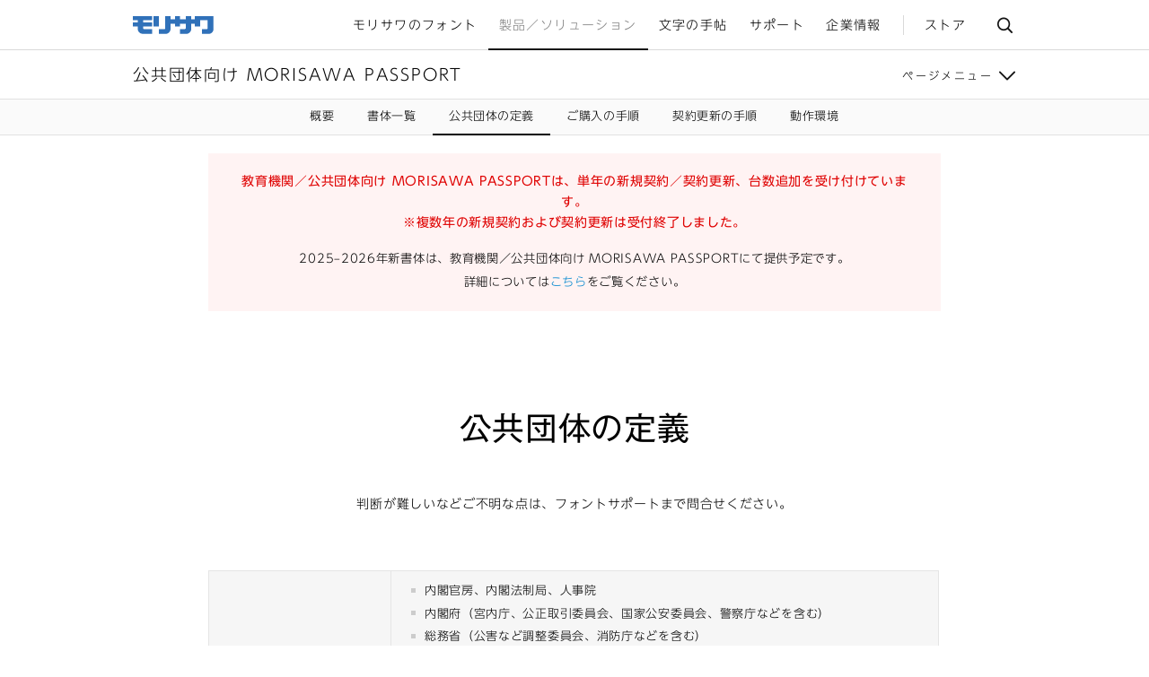

--- FILE ---
content_type: text/html; charset=UTF-8
request_url: https://www.morisawa.co.jp/products/fonts/passport-public/institutions/
body_size: 9934
content:
<!DOCTYPE html>
<html lang="ja" id="guide" class="pointer">
<head>
<meta charset="utf-8">
<meta http-equiv="X-UA-Compatible" content="IE=edge">
<meta name="viewport" content="width=device-width,minimum-scale=1.0,initial-scale=1">
<meta name="format-detection" content="telephone=no">
<link rel="shortcut icon" href="/favicon.ico">
<link rel="apple-touch-icon" href="/img/common/apple-touch-icon.png">

<title>公共団体の定義 | 公共団体向け MORISAWA PASSPORT | フォント製品 | 製品／ソリューション | 株式会社モリサワ</title>
<meta name="description" content="株式会社モリサワのフォント製品「MORISAWA PASSPORT 公共団体向け」の公共団体の定義について。">

<meta property="og:title" content="公共団体の定義 | 公共団体向け MORISAWA PASSPORT | フォント製品 | 製品／ソリューション">
<meta property="og:site_name" content="株式会社モリサワ">
<meta property="og:description" content="株式会社モリサワのフォント製品「MORISAWA PASSPORT 公共団体向け」の公共団体の定義について。">
<meta property="og:url" content="https://www.morisawa.co.jp/products/fonts/passport-public/institutions/">
<meta property="og:image" content="https://www.morisawa.co.jp/img/ogimage/products/fonts/passport-public.png">
<meta property="og:type" content="website">

<meta name="facebook-domain-verification" content="bqk006bkufeko10varvk09myeg7p9x" />
<link rel="stylesheet" href="/css/common/common.css">
<link rel="stylesheet" href="/css/common/module.css">
<link rel="stylesheet" href="/css/products/products.css">
<link rel="stylesheet" href="/css/products/fonts.css">
<link rel="stylesheet" href="https://morisawafonts.net/c/01JWT3B4E02GF6H074MAP2ZVDQ/mf.css">
<style type="text/css">
  body, .font-normal {
    font-family: "MFW-UDShinGoNTPr6N-Light", "MFW-UDShinGoHangKoc-Lig";
  }
  @media screen and (max-width: 639px) {
    body, .font-normal {
      font-family: "MFW-UDShinGoCOnizPr6N-Lig", "MFW-UDShinGoHangKoc-Lig";
    }
  }
  .font-bold, strong, h3, h4, h5, h6 {
    font-family: "MFW-UDShinGoNTPr6N-Reg", "MFW-UDShinGoHangKoc-Reg";
  }
  @media screen and (max-width: 639px) {
    body, .font-normal {
      font-family: "MFW-UDShinGoCOnizPr6N-Reg", "MFW-UDShinGoHangKoc-Reg";
    }
  }
  .font-serif {
    font-family: "MFW-RyuminPr6N-Reg", "MFW-UDShinGoHangKoc-Reg";
  }
  .font-heading {
    font-family: "MFW-GothicMB101Pr6N-Regular", "MFW-UDShinGoHangKoc-Reg";
  }
  .font-alphanumeric {
    font-family: "MFW-UDShinGoNTPr6N-Light", "MFW-UDShinGoHangKoc-Lig";
  }
</style>
<!--[if lt IE 9]><script src="//oss.maxcdn.com/html5shiv/3.7.2/html5shiv.min.js"></script><![endif]-->
<!--[if lt IE 9]><script src="//oss.maxcdn.com/respond/1.4.2/respond.min.js"></script><![endif]-->
<script src="https://stg.morisawafonts.net/j/01K5ZZRPH6TP0DV3S4QSRAYD4P/mf.js"></script>
<script src="/js/config.js"></script>
<script src="/js/lib/require.js"></script>
<script src="/js/ga.js"></script>

<!-- marketo -->
<script type="text/javascript">
document.write(unescape("%3Cscript src='//munchkin.marketo.net/munchkin.js' type='text/javascript'%3E%3C/script%3E"));
</script>
<script>Munchkin.init('779-WIC-489');</script>
<!-- / marketo -->
<script src="/js/products/fonts/mpapp/index.js"></script>
<!-- Facebook Pixel Code -->
<script>
  !function(f,b,e,v,n,t,s)
  {if(f.fbq)return;n=f.fbq=function(){n.callMethod?
  n.callMethod.apply(n,arguments):n.queue.push(arguments)};
  if(!f._fbq)f._fbq=n;n.push=n;n.loaded=!0;n.version='2.0';
  n.queue=[];t=b.createElement(e);t.async=!0;
  t.src=v;s=b.getElementsByTagName(e)[0];
  s.parentNode.insertBefore(t,s)}(window, document,'script',
  'https://connect.facebook.net/en_US/fbevents.js');
  fbq('init', '2683171008570734');
  fbq('track', 'PageView');
</script>
<noscript><img height="1" width="1" style="display:none"
  src="https://www.facebook.com/tr?id=2683171008570734&ev=PageView&noscript=1"
/></noscript>
<!-- End Facebook Pixel Code -->
<script>require(['common'], function(){});</script>
</head>

<body class="products">
<!-- Google Tag Manager (noscript) -->
<noscript><iframe src="https://www.googletagmanager.com/ns.html?id=GTM-MDDQQ6M"
height="0" width="0" style="display:none;visibility:hidden"></iframe></noscript>
<!-- End Google Tag Manager (noscript) -->

<header id="global-header">
<a class="skip-navigation" href="#content"><span>サイトメニューを読み飛ばして本文へ移動</span></a>
<div class="global-navigation" role="navigation">
<div class="gnav-container">
<div class="gnav-main">
<h1 class="gnav-home"><a href="/" title="ホームへ戻る"><img class="img-replace" src="/img/common/corporate_logo.svg" width="90" height="20" alt="株式会社モリサワ"></a></h1>
<a class="gnav-menu-toggle tap-highlight" href="#"><i class="icon icon-menu"></i>メニュー</a>
</div>
<div class="gnav-menu">
<ul class="gnav-tab" role="presentation">
<li class="gnav-tab-item gnav-tab-category"><a href="#" class="gnav-tab-button tap-highlight">メニュー</a></li>
<li class="gnav-tab-item gnav-tab-search"><label for="SS_searchQuery" class="gnav-tab-button tap-highlight">検索</label></li>
</ul>
<ul class="gnav-category" role="menu">
<li class="gnav-category-item fonts"><a data-category="fonts" href="/fonts/"><span>モリサワのフォント</span></a></li>
<li class="gnav-category-item products"><a data-category="products" href="/products/"><span>製品／ソリューション</span></a></li>
<li class="gnav-category-item culture"><a data-category="culture" href="/culture/"><span>文字の手帖</span></a></li>
<li class="gnav-category-item support"><a data-category="support" href="/support/"><span>サポート</span></a></li>
<li class="gnav-category-item about"><a data-category="about" href="/about/"><span>企業情報</span></a></li>
<li class="gnav-category-item store"><a data-category="store" href="//morisawastore.shop-pro.jp/"><span>ストア</span></a></li>
<li class="gnav-category-item search"><a href="#" id="gnav-search-toggle"><i class="icon icon-search"></i>サイト内検索</a></li>
</ul>
<div class="gnav-search" role="search">

<form name="SS_searchForm" action="/search/" method="get" enctype="application/x-www-form-urlencoded" id="SS_searchForm1" class="gnav-search-form">
<input type="search" name="query" value="" placeholder="キーワードを入力" autocomplete="off" id="SS_searchQuery1" class="gnav-search-text">
<input type="submit" name="submit" value="検索" id="SS_searchSubmit" class="gnav-search-submit">
</form>

</div>
</div>
</div>
</div>
<div class="gnav-subcategory" aria-hidden="true">
<div class="gnav-subcategory-list fonts">
<ul>
<li><a href="/fonts/specimen/">
<div class="image"><img src="/img/common/gnav_img_fonts_specimen.jpg" alt="書体見本"></div>
<div class="title">書体見本</div>
</a></li>
<li><a href="/fonts/customers/">
<div class="image"><img src="/img/common/gnav_img_fonts_customers.jpg" alt="フォント採用事例"></div>
<div class="title">フォント採用事例</div>
</a></li>
<li><a href="/fonts/udfont/">
<div class="image"><img src="/img/common/gnav_img_fonts_udfont.jpg" alt="UD書体"></div>
<div class="title">UD書体</div>
</a></li>
<li><a href="/fonts/latin/">
<div class="image"><img src="/img/common/gnav_img_fonts_latin.jpg" alt="欧文フォントへのこだわり"></div>
<div class="title">欧文フォントへの<br>こだわり</div>
</a></li>
<li><a href="/fonts/chinese/">
<div class="image"><img src="/img/common/gnav_img_fonts_chinese.jpg" alt="中国語フォントのバラエティ"></div>
<div class="title">中国語フォントの<br>バラエティ</div>
</a></li>
<li><a href="/fonts/multilingual/">
<div class="image"><img src="/img/common/gnav_img_fonts_multilingual.jpg" alt="多言語対応"></div>
<div class="title">多言語フォント</div>
</a></li>
</ul>
<a class="gnav-subcategory-parent" href="/fonts/">モリサワのフォント トップ</a>
</div>
<div class="gnav-subcategory-list products">
<ul>
<li><a href="/products/fonts/">
<div class="image"><img src="/img/common/gnav_img_products_fonts.jpg" alt="全てのフォント製品"></div>
<div class="title">全てのフォント製品</div>
</a></li>
<li><a href="https://morisawafonts.com/" target="_blank">
<div class="image"><img src="/img/common/gnav_img_products_morisawafonts.jpg" alt="Morisawa Fonts"></div>
<div class="title">Morisawa Fonts</div>
</a></li>
<li><a href="/products/fonts/embedding/">
<div class="image"><img src="/img/common/gnav_img_products_embedding.jpg" alt="組込みフォント"></div>
<div class="title">組込みフォント</div>
</a></li>
<li><a href="/products/fonts/webfont/">
<div class="image"><img src="/img/common/gnav_img_products_webfont.jpg" alt="Webフォント"></div>
<div class="title">Webフォント</div>
</a></li>
<li><a href="/products/fonts/bizplus/">
<div class="image"><img src="/img/common/gnav_img_products_bizplus.jpg" alt="MORISAWA BIZ+"></div>
<div class="title">MORISAWA BIZ+</div>
</a></li>
<li><a href="/products/fonts/ud-public/">
<div class="image"><img src="/img/common/gnav_img_products_ud-public.jpg" alt="公共団体向けUDフォントプラン"></div>
<div class="title">公共団体向け<br>UDフォントプラン</div>
</a></li>
</ul>
<a class="gnav-subcategory-parent" href="/products/">製品／ソリューション トップ</a>
</div>
<div class="gnav-subcategory-list culture">
<ul>
<li><a href="/culture/forums/">
<div class="image"><img src="/img/common/gnav_img_culture_forums.jpg" alt="モリサワ文字文化フォーラム"></div>
<div class="title">モリサワ文字文化フォーラム</div>
</a></li>
<li><a href="/culture/competition/">
<div class="image"><img src="/img/common/gnav_img_culture_competition.jpg" alt="タイプデザインコンペティション"></div>
<div class="title">タイプデザイン<br>コンペティション</div>
</a></li>
<li><a href="/culture/dictionary/">
<div class="image"><img src="/img/common/gnav_img_culture_dictionary.jpg" alt="フォント用語集"></div>
<div class="title">フォント用語集</div>
</a></li>
<li><a href="/culture/museum/">
<div class="image"><img src="/img/common/gnav_img_culture_museum.jpg" alt="モリサワのショールーム"></div>
<div class="title">モリサワの<br>ショールーム</div>
</a></li>
<li><a href="/culture/inside-story/">
<div class="image"><img src="/img/common/gnav_img_culture_inside-story.jpg" alt=""></div>
<div class="title">書体見聞</div>
</a></li>
<li><a href="/culture/publications/">
<div class="image"><img src="/img/common/gnav_img_culture_publications.jpg" alt="モリサワの発行物"></div>
<div class="title">モリサワの発行物</div>
</a></li>
</ul>
<a class="gnav-subcategory-parent" href="/culture/">文字の手帖 トップ</a>
</div>
<div class="gnav-subcategory-list support">
<ul>
<li><a href="/support/#faq">
<div class="image"><img src="/img/common/gnav_img_support_faq.jpg" alt="よくあるご質問"></div>
<div class="title">よくあるご質問</div>
</a></li>
<li><a href="/support/#download">
<div class="image"><img src="/img/common/gnav_img_support_download.jpg" alt="ダウンロード"></div>
<div class="title">ダウンロード</div>
</a></li>
<li><a href="/support/#updates">
<div class="image"><img src="/img/common/gnav_img_support_updates.jpg" alt="アップデート情報"></div>
<div class="title">アップデート情報</div>
</a></li>
<li><a href="/support/#contact">
<div class="image"><img src="/img/common/gnav_img_support_contact.jpg" alt="お問合せ"></div>
<div class="title">お問合せ</div>
</a></li>
<li><a href="/support/#login">
<div class="image"><img src="/img/common/gnav_img_support_login.jpg" alt="各種ログインページ"></div>
<div class="title">各種ログインページ</div>
</a></li>
</ul>
<a class="gnav-subcategory-parent" href="/support/">サポート トップ</a>
</div><div class="gnav-subcategory-list about">
<ul>
<li><a href="/about/news/">
<div class="image"><img src="/img/common/gnav_img_about_news.jpg" alt="ニュース&amp;プレスリリース"></div>
<div class="title">ニュース&amp;プレスリリース</div>
</a></li>
<li><a href="/about/vision/">
<div class="image"><img src="/img/common/gnav_img_about_vision.jpg" alt="モリサワのビジョン"></div>
<div class="title">モリサワのビジョン</div>
</a></li>
<li><a href="/about/outline/">
<div class="image"><img src="/img/common/gnav_img_about_outline.jpg" alt="会社概要"></div>
<div class="title">会社概要</div>
</a></li>
<li><a href="/about/sustainability/">
<div class="image"><img src="/img/common/gnav_img_about_sustainability.png" alt="サスティナビリティ"></div>
<div class="title">サステナビリティ</div>
</a></li>
<li><a href="/about/partners/">
<div class="image"><img src="/img/common/gnav_img_about_partners.jpg" alt="関連会社・海外パートナー企業"></div>
<div class="title">関連会社<br>海外パートナー企業</div>
</a></li>
</ul>
<a class="gnav-subcategory-parent" href="/about/">企業情報 トップ</a>
</div><div class="gnav-subcategory-list store">
<ul>
<li><a href="https://morisawafonts.com/" target="_blank">
<div class="image"><img src="/img/common/gnav_img_support_morisawafonts.jpg" alt="Morisawa Fonts"></div>
<div class="title">Morisawa Fonts</div>
</a></li>
<li><a href="//morisawastore.shop-pro.jp/">
<div class="image"><img src="/img/common/gnav_img_store_fonts.jpg" alt="その他のフォント製品"></div>
<div class="title">その他のフォント製品</div>
</a></li>
<li><a href="//morisawastore.shop-pro.jp/">
<div class="image"><img src="/img/common/gnav_img_store_goods.jpg" alt="グッズ"></div>
<div class="title">グッズ</div>
</a></li>
<li><a href="https://www.morisawa.co.jp/support/faq/store/">
<div class="image"><img src="/img/common/gnav_img_store_support.jpg" alt="サポート"></div>
<div class="title">サポート</div>
</a></li>
</ul>
<a class="gnav-subcategory-parent" href="//morisawastore.shop-pro.jp/">モリサワストア トップ</a>
</div>
</div>
<div class="gnav-modal" role="presentation"></div>
</header>

<section id="content">
<header class="category-header accordion">
<div class="category-navigation">
<h1 class="cnav-title">公共団体向け MORISAWA PASSPORT</h1>
<a class="cnav-menu-toggle accordion-button" href="#">ページメニュー</a>
</div>
<div class="accordion-inner">
<div class="cnav-menu" data-category="products-fonts">
<div class="cnav-menu-container">
<div class="cnav-menu-col">
<div class="cnav-group expandable">
<a class="cnav-group-title tap-highlight" href="#">ライセンスフォント製品</a>
<div class="cnav-group-content">
<ul>
<li><a href="https://morisawafonts.com/" target="_blank">Morisawa Fonts</a></li>
<li><a href="/products/fonts/passport/">MORISAWA PASSPORT</a></li>
<li><a href="/products/fonts/mpdirect/">MORISAWA PASSPORT ダイレクト</a></li>
<li><a href="/products/fonts/mpapp/">MORISAWA PASSPORT for iPad</a></li>
</ul>
<strong class="cnav-group-subtitle">業界別 MORISAWA PASSPORT</strong>
<ul>
<li><a href="/products/fonts/passport-public/">MORISAWA PASSPORT 公共団体向け</a></li>
<li><a href="/products/fonts/passport-for-education/">MORISAWA PASSPORT 教育機関向け</a></li>
<li><a href="/products/fonts/passport-academic/">MORISAWA PASSPORT アカデミック版</a></li>
</ul>
</div>
</div>
</div>
<div class="cnav-menu-col">
<div class="cnav-group expandable">
<a class="cnav-group-title tap-highlight" href="#">パッケージフォント製品</a>
<div class="cnav-group-content">
<ul>
<li><a href="/products/fonts/select-pack/">Select Pack</a></li>
<li><a href="/products/fonts/basic-7-pack/">基本7書体パック</a></li>
</ul>
</div>
</div>
<div class="cnav-group expandable">
<a class="cnav-group-title tap-highlight" href="#">組込みフォント</a>
<div class="cnav-group-content">
<ul>
<li><a href="/products/fonts/embedding/">組込みフォント</a></li>
</ul>
</div>
</div>
<div class="cnav-group expandable">
<a class="cnav-group-title tap-highlight" href="#">Webフォント</a>
<div class="cnav-group-content">
<ul>
<li><a href="/products/fonts/webfont/">Webフォント</a></li>
</ul>
</div>
</div>
<div class="cnav-group expandable">
<a class="cnav-group-title tap-highlight" href="#">オリジナルフォント</a>
<div class="cnav-group-content">
<ul>
<li><a href="/products/fonts/original-font/">オリジナルフォント</a></li>
</ul>
</div>
</div>
<div class="cnav-group expandable">
<a class="cnav-group-title tap-highlight" href="#">ビジネス用UDフォントサービス</a>
<div class="cnav-group-content">
<ul>
<li><a href="/products/fonts/bizplus/">MORISAWA BIZ+</a></li>
</ul>
</div>
</div>
</div>
<div class="cnav-menu-col">
<div class="cnav-group expandable">
<a class="cnav-group-title tap-highlight" href="#">サーバー用フォント製品</a>
<div class="cnav-group-content">
<ul>

<li><a href="/products/fonts/msfl/">Morisawa サーバーフォントライセンス</a></li>
</ul>
</div>
</div>
<div class="cnav-group expandable">
<a class="cnav-group-title tap-highlight" href="#">タイプバンクフォント製品</a>
<div class="cnav-group-content">
<ul>
<li><a href="/products/fonts/typebank/">TypeBank</a></li>
</ul>
</div>
</div>
<div class="cnav-group expandable">
<a class="cnav-group-title tap-highlight" href="#">サポート</a>
<div class="cnav-group-content">
<ul>
<li><a href="/support/#faq-fonts">よくあるご質問</a></li>
<li><a href="/support/download/fonts">ダウンロード</a></li>
<li><a href="/support/#updates">アップデート情報</a></li>
<li><a href="/support/contact/fonts/">メールでのお問合せ</a></li>
</ul>
</div>
</div>
</div>
</div>
</div>
</div>
</header>
<div class="content-header">
<div class="content-navigation">
<ul class="content-navigation-list">
<li><a href="/products/fonts/passport-public/">概要</a></li>
<li><a href="/products/fonts/passport-public/fonts/">書体一覧</a></li>
<li class="current"><a href="/products/fonts/passport-public/institutions/">公共団体の定義</a></li>
<li><a href="/products/fonts/passport-public/purchase/">ご購入の手順</a></li>
<li><a href="/products/fonts/passport-public/renewal/">契約更新の手順</a></li>
<li><a href="/products/fonts/passport-public/requirements/">動作環境</a></li>
</ul>
</div>
</div>
<main id="content-main">

<div class="container">

<div class="row">
<div class="col col-10 col-offset-1">
<div class="chapter box-attention">
<div style="text-align: center">
<h4>教育機関／公共団体向け MORISAWA PASSPORTは、単年の新規契約／契約更新、台数追加を受け付けています。<br>
※複数年の新規契約および契約更新は受付終了しました。</h4>
<p><font color=#000>2025–2026年新書体は、教育機関／公共団体向け MORISAWA PASSPORTにて提供予定です。<br>
詳細については<a href="/about/news/16347">こちら</a>をご覧ください。</font></p>
</div>
</div>
</div>
</div>

<div class="row text-center">
<div class="col col-10">
<h2 class="title-lg font-heading no-margin-bottom text-center">公共団体の定義</h2>
<p class="chapter text-center text-sm-left">判断が難しいなどご不明な点は、フォントサポートまで問合せください。</p>

<div class="scroll-container">
<table class="table-default table-products-institutions">
<tbody>
<tr>
<td>中央省庁</td>
<td>
<ul class="list-ul no-margin-top">
<li>内閣官房、内閣法制局、人事院</li>
<li>内閣府（宮内庁、公正取引委員会、国家公安委員会、警察庁などを含む）</li>
<li>総務省（公害など調整委員会、消防庁などを含む）</li>
<li>法務省（公安調査庁などを含む）</li>
<li>外務省</li>
<li>財務省（国税庁などを含む）</li>
<li>文部科学省（文化庁などを含む）</li>
<li>厚生労働省（中央労働委員会などを含む）</li>
<li>農林水産省（林野庁、水産庁などを含む）</li>
<li>経済産業省（資源エネルギー庁、特許庁、中小企業庁などを含む）</li>
<li>国土交通省（気象庁、海上保安庁などを含む）</li>
<li>環境省（原子力規制委員会などを含む）</li>
<li>防衛省（防衛装備庁などを含む）</li>
<li>会計検査院</li>
<li>教育機関を除く国立（こくりつ）と名のつく全ての機関</li>
<li>復興庁</li>
</ul>
<p class="notes">※中央省庁配下にある各局の単独名義でもご契約いただけます。</p>
</td>
</tr>
<tr>
<td>都道府県</td>
<td>
<ul class="list-ul no-margin-top">
<li>東京都庁、北海道庁、大阪府庁、京都府庁、各県庁（出先機関の場合も、庁などの名義で契約し、部署名を明確に記載してください）</li>
<li>教育機関を除く都立、道立、府立、県立と名のつく全ての機関</li>
</ul>
<ul class="list-notes no-margin-top">
<li>※自治体名義、または役所（都庁、県庁など）名義でご契約ください。</li>
<li>※「立」が入らない場合は、自治体名義で申請ください。</li>
</ul>
</td>
</tr>
<tr>
<td>市町村</td>
<td>
<ul class="list-ul no-margin-top">
<li>各市役所、各町役場、各村役場（出先機関の場合も、各役所の名義で契約し、部署名を明確に記載してください）</li>
</ul>
<p class="notes">※自治体名義でご契約ください。</p>
</td>
</tr>
<tr>
<td id="koritsu">公立の施設</td>
<td>
<ul class="list-ul no-margin-top">
<li>教育機関を除く市立、町立、村立、公立と名のつく全ての機関</li>
</ul>
<p class="notes">※「立」が入らない場合は、自治体名義で申請ください。</p>
</td>
</tr>
<tr>
<td>東京23区</td>
<td>
<h4 class="no-margin-top">【特別区】</h4>
<ul class="list-ul">
<li>地方自治法で定められた、東京23区<br>
（出先機関の場合は各区役所名義で契約し、部署名を明確に記載してください）</li>
<li>教育機関を除く区立と名のつく全ての機関</li>
</ul>
<ul class="list-notes">
<li>※区役所名義でご契約ください。</li>
<li>※「立」が入らない場合は、自治体名義で申請ください。</li>
</ul>
</td>
</tr>
<tr>
<td>地方公共団体の組合</td>
<td>
<h4 class="no-margin-top">【地方公共団体の組合】</h4>
<ul class="list-ul">
<li>一部事務組合（広域事務組合、広域行政組合、消防組合などを含む）</li>
<li>広域連合</li>
</ul>
</td>
</tr>
<tr>
<td>独立行政法人</td>
<td>
<ul class="list-ul no-margin-top no-margin-bottom">
<li>独立行政法人として存在している全ての団体</li>
</ul>
</td>
</tr>
<tr>
<td>国会</td>
<td>
<ul class="list-ul no-margin-top no-margin-bottom">
<li>衆議院</li>
<li>参議院</li>
</ul>
</td>
</tr>
<tr>
<td>裁判所</td>
<td>
<ul class="list-ul no-margin-top">
<li>裁判所</li>
</ul>
<p class="notes">※最高裁判所、下級裁判所、いずれも可能です。</p>
</td>
</tr>
<tr>
<td>消防・警察機関</td>
<td>
<ul class="list-ul no-margin-top no-margin-bottom">
<li>地方公共団体が設置した消防・警察組織<br>
(消防署、消防本部、県警などを含む)</li>
</ul>
</td>
</tr>
<tr>
<td>公益法人</td>
<td>
<ul class="list-ul no-margin-top no-margin-bottom">
<li>公益財団法人</li>
<li>公益社団法人</li>
</ul>
</td>
</tr>
<tr>
<td>特別地方公共団体（一部）</td>
<td>
<ul class="list-ul no-margin-top no-margin-bottom">
<li>財産区</li>
<li>地方開発事業団</li>
</ul>
</td>
</tr>
<tr>
<td>公的医療機関</td>
<td>
<ul class="list-ul no-margin-top no-margin-bottom">
<li>医療法で定められている「公的医療機関」</li>
</ul>
</td>
</tr>
<tr>
<td>公社</td>
<td>
<ul class="list-ul no-margin-top no-margin-bottom">
<li>国や地方公共団体が設立する公社法などの法律によって設立された公共機関</li>
</ul>
</td>
</tr>
</tbody>
</table>
</div>

<h2>適用対象外の団体・機関</h2>
<div class="scroll-container">
<table class="table-default table-products-institutions">
<tbody>
<tr>
<td>法人</td>
<td>
<ul class="list-ul no-margin-top no-margin-bottom">
<li>社会福祉法人</li>
</ul>
<p class="notes">※ただし公的医療機関は適用対象となります。</p>
<ul class="list-ul no-margin-bottom">
<li>宗教法人</li>
<li>特定非営利活動法人</li>
<li>特別民間法人</li>
<li>一般財団法人</li>
<li>一般社団法人</li>
</ul>
</td>
</tr>
<tr>
<td>その他</td>
<td>
<ul class="list-ul no-margin-top no-margin-bottom">
<li>各国政府（在日大使館なども含む）</li>
<li>株式会社、有限会社、合資会社</li>
<li>政党</li>
</ul>
</td>
</tr>
</tbody>
</table>
<ul  style="text-align:right";class="list-notes chapter">
<li>201706</li>
</ul>
	
</div>

</div>
</div>

<div class="col">
<footer class="products-footer" data-alias="passport-public">
<div class="box-conversions">
<div class="feature feature-packprice">
<div class="box-packprice passport-public">
<div class="title"><img class="img-liquid" src="/img/products/fonts/passport-public/img_passport-public_logo_02.jpg" alt="公共団体向け MORISAWA PASSPORT"></div>
<div class="pricearea">
<div class="pricebox">
<span class="name">1年契約【PC1台】</span>
<strong class="price"><span class="number">49,500</span>円（税込）</strong>
</div>
<a class="btn btn-blue" href="/support/contact/forms/passport-estimate" onClick="$.gaProductFontEstimate('MORISAWA PASSPORT 公共団体向け');">お見積り</a>
</div>
</div>
</div>
<div class="list-productslink">
<div class="container">
<div class="col col-3">
<a class="btn btn-block btn-lg" href="/support/contact/forms/fonts">お問い合わせ</a>
</div>
<div class="col col-3">
<a class="btn btn-block btn-lg" href="/support/faq/passport">よくあるご質問</a>
</div>
<div class="col col-3">
<a class="btn btn-block btn-lg" href="/support/download/fonts#passport_catalog" target="_blank">カタログ</a>
</div>
<div class="col col-3">
<a class="btn btn-block btn-lg" href="/support/download/fonts">ダウンロード</a>
</div>
</div>
</div>
</div>
<div class="chapter box-contact">
<div class="title">お電話での</br>お問い合わせ</div>
<div class="content">
<div class="clearfix">

<div class="pull-left">
<p>フォントサポート</p>
<ul class="list-numbers font-bold">
<li class="freedial"><a href="tel:0120-08-2253">0120-08-2253</a></li>

</ul>
</div>

</div>
<p class="notes text-outdent">【サポート時間】平日：9:00～12:00と13:00～17:00 (祝日・弊社規定休業日を除く)</p>
</div>
</div>
</footer>
</div>

</div>

</main>

<div class="content-footer">
<div class="content-navigation">
<ul class="content-navigation-list">
<li><a href="/products/fonts/passport-public/">概要</a></li>
<li><a href="/products/fonts/passport-public/fonts/">書体一覧</a></li>
<li class="current"><a href="/products/fonts/passport-public/institutions/">公共団体の定義</a></li>
<li><a href="/products/fonts/passport-public/purchase/">ご購入の手順</a></li>
<li><a href="/products/fonts/passport-public/renewal/">契約更新の手順</a></li>
<li><a href="/products/fonts/passport-public/requirements/">動作環境</a></li>
</ul>
</div>
</div>
<div class="breadcrumb-wrapper">
<div class="container">
<ul class="breadcrumb col">
<li><a href="/">ホーム</a></li>
<li><a href="/products/">製品／ソリューション</a></li>
<li><a href="/products/fonts/">フォント製品</a></li>
<li><a href="/products/fonts/passport-public/">公共団体向け MORISAWA PASSPORT</a></li>
<li>公共団体の定義</li>
</ul>
</div>
</div>
<div class="category-footer">
<div class="cnav-menu" data-category="products-fonts">
<div class="cnav-menu-container">
<div class="cnav-menu-col">
<div class="cnav-group expandable">
<a class="cnav-group-title tap-highlight" href="#">ライセンスフォント製品</a>
<div class="cnav-group-content">
<ul>
<li><a href="https://morisawafonts.com/" target="_blank">Morisawa Fonts</a></li>
<li><a href="/products/fonts/passport/">MORISAWA PASSPORT</a></li>
<li><a href="/products/fonts/mpdirect/">MORISAWA PASSPORT ダイレクト</a></li>
<li><a href="/products/fonts/mpapp/">MORISAWA PASSPORT for iPad</a></li>
</ul>
<strong class="cnav-group-subtitle">業界別 MORISAWA PASSPORT</strong>
<ul>
<li><a href="/products/fonts/passport-public/">MORISAWA PASSPORT 公共団体向け</a></li>
<li><a href="/products/fonts/passport-for-education/">MORISAWA PASSPORT 教育機関向け</a></li>
<li><a href="/products/fonts/passport-academic/">MORISAWA PASSPORT アカデミック版</a></li>
</ul>
</div>
</div>
</div>
<div class="cnav-menu-col">
<div class="cnav-group expandable">
<a class="cnav-group-title tap-highlight" href="#">パッケージフォント製品</a>
<div class="cnav-group-content">
<ul>
<li><a href="/products/fonts/select-pack/">Select Pack</a></li>
<li><a href="/products/fonts/basic-7-pack/">基本7書体パック</a></li>
</ul>
</div>
</div>
<div class="cnav-group expandable">
<a class="cnav-group-title tap-highlight" href="#">組込みフォント</a>
<div class="cnav-group-content">
<ul>
<li><a href="/products/fonts/embedding/">組込みフォント</a></li>
</ul>
</div>
</div>
<div class="cnav-group expandable">
<a class="cnav-group-title tap-highlight" href="#">Webフォント</a>
<div class="cnav-group-content">
<ul>
<li><a href="/products/fonts/webfont/">Webフォント</a></li>
</ul>
</div>
</div>
<div class="cnav-group expandable">
<a class="cnav-group-title tap-highlight" href="#">オリジナルフォント</a>
<div class="cnav-group-content">
<ul>
<li><a href="/products/fonts/original-font/">オリジナルフォント</a></li>
</ul>
</div>
</div>
<div class="cnav-group expandable">
<a class="cnav-group-title tap-highlight" href="#">ビジネス用UDフォントサービス</a>
<div class="cnav-group-content">
<ul>
<li><a href="/products/fonts/bizplus/">MORISAWA BIZ+</a></li>
</ul>
</div>
</div>
</div>
<div class="cnav-menu-col">
<div class="cnav-group expandable">
<a class="cnav-group-title tap-highlight" href="#">サーバー用フォント製品</a>
<div class="cnav-group-content">
<ul>

<li><a href="/products/fonts/msfl/">Morisawa サーバーフォントライセンス</a></li>
</ul>
</div>
</div>
<div class="cnav-group expandable">
<a class="cnav-group-title tap-highlight" href="#">タイプバンクフォント製品</a>
<div class="cnav-group-content">
<ul>
<li><a href="/products/fonts/typebank/">TypeBank</a></li>
</ul>
</div>
</div>
<div class="cnav-group expandable">
<a class="cnav-group-title tap-highlight" href="#">サポート</a>
<div class="cnav-group-content">
<ul>
<li><a href="/support/#faq-fonts">よくあるご質問</a></li>
<li><a href="/support/download/fonts">ダウンロード</a></li>
<li><a href="/support/#updates">アップデート情報</a></li>
<li><a href="/support/contact/fonts/">メールでのお問合せ</a></li>
</ul>
</div>
</div>
</div>
</div>
</div>
</div>
</section>

<footer id="global-footer">
<div class="pagetop-btn-fixed"><a href="#" class="pagetop-btn tap-highlight">ページ上部へ</a></div>
<div class="container">

<div class="footer-sitemap row" role="navigation">
<div class="col col-3 col-md-12">
<div class="fs-home">
<a href="/" title="ホームへ戻る"><img class="img-replace" src="/img/common/corporate_logo_white.svg" width="90" height="20" alt="株式会社モリサワ"></a>
</div>
</div>
<div class="col col-3 col-md-4 hidden-sm">
<div class="fs-category fonts">
<strong><a class="fs-category-name" href="/fonts/">モリサワのフォント</a></strong>
<ul class="fs-subcategory">
<li><a href="/fonts/specimen/">書体見本</a></li>
<li><a href="/fonts/customers/">フォント採用事例</a></li>
<li><a href="/fonts/udfont/">UD書体</a></li>
<li><a href="/fonts/latin/">欧文フォントへのこだわり</a></li>
<li><a href="/fonts/chinese/">中国語フォントのバラエティ</a></li>
<li><a href="/fonts/multilingual/">多言語フォント</a></li>
</ul>
</div>

<div class="fs-category products">
<strong><a class="fs-category-name" href="/products/">製品／ソリューション</a></strong>
<ul class="fs-subcategory">
<li><a href="/products/fonts/">フォント製品</a></li>

<li><a href="/products/multilingual-service/">多言語ユニバーサル情報配信<span>ツール</span></a></li>
<li><a href="/products/pod/"><span>オンデマンド&nbsp;</span><span>プリンティング&nbsp;</span><span>システム</span></a></li>
<li><a href="/products/adobe/">Adobe法人向け製品</a></li>
</ul>
</div>
<div class="fs-category support">
<strong><a class="fs-category-name" href="/support/">サポート</a></strong>
<ul class="fs-subcategory">
<li><a href="/support/#faq">よくあるご質問</a></li>
<li><a href="/support/#download">ダウンロード</a></li>
<li><a href="/support/#updates">アップデート情報</a></li>
<li><a href="/about/news/support">サポートに関するニュース</a></li>
<li><a href="/support/#contact">メール/電話でのお問い合わせ</a></li>
<li><a href="/support/terms/">サポートポリシーについて</a></li>
</ul>
</div>
</div>
<div class="col col-3 col-md-4 hidden-sm">
<div class="fs-category culture">
<strong><a class="fs-category-name" href="/culture/">文字の手帖</a></strong>
<ul class="fs-subcategory">
<li><a href="/culture/forums/">モリサワ文字文化フォーラム</a></li>
<li><a href="/culture/competition/"><span>タイプデザイン</span><span>コンペティション</span></a></li>
<li><a href="/culture/dictionary/">フォント用語集</a></li>
<li><a href="/culture/museum/">モリサワのショールーム</a></li>
<li><a href="/culture/inside-story/">書体見聞</a></li>
<li><a href="/culture/japanese-typesetting/">文字を組む方法</a></li>
<li><a href="/culture/reimin/"><span>黎ミン&nbsp;</span><span>グラデーションファミリー</span></a></li>
<li><a href="/culture/publications/">モリサワの発行物</a></li>
<li><a href="/culture/fontpark/">FONTPARK</a></li>
<li><a href="/culture/crocodile/">じょうずなワニのつかまえ方</a></li>
</ul>
</div>
<div class="fs-category events">
<strong><a class="fs-category-name" href="/events/">イベント／セミナー</a></strong>
</div>

<div class="fs-category events">
<strong><a class="fs-category-name" href="/about/news/press">プレス</a></strong><ul class="fs-subcategory">
<li><a href="/about/news/press">プレスリリース</a></li>
<li><a href="/about/resources/fonts/">プレス向け素材</a></li>
<li><a href="/support/contact/forms/press/">取材のお申込み</a></li>
</ul>
</div>

</div>
<div class="col col-3 col-md-4 hidden-sm">
<div class="fs-category about">
<strong><a class="fs-category-name" href="/about/">企業情報</a></strong>
<ul class="fs-subcategory">
<li><a href="/about/vision/">モリサワのビジョン</a></li>
<li><a href="/about/news/">ニュース＆プレスリリース</a></li>
<li><a href="/about/message/">代表からのメッセージ</a></li>
<li><a href="/about/history/">歴史・沿革</a></li>
<li><a href="/about/outline/">会社概要</a></li>
<li><a href="/about/branches/">営業所・ショールーム一覧</a></li>
<li><a href="/about/partners/">関連会社・海外パートナー企業</a></li>
<li><a href="/about/holidays/">営業日カレンダー</a></li>
<li><a href="/about/sustainability/">サステナビリティ</a></li>
<li><a href="/about/csr/">モリサワCSR行動憲章</a></li>
<li><a href="/about/security-policy/">情報セキュリティ方針</a></li>
<li><a href="/about/hachi/">モリサワ八法</a></li>
<li><a href="/about/diversity/">ダイバーシティ推進</a></li>
<li><a href="/about/sports/">パラスポーツ支援</a></li>
<li><a href="/about/recruit/">採用情報</a></li>
<li><a href="/about/morisawa-news/">広報誌<br>MORISAWA MAGAZINE</a></li>
<li><a href="/about/next-generation/">次世代育成支援 一般事業主行動計画</a></li>
</ul>
</div>
<div class="fs-category social">
<ul class="fs-subcategory">
<li><a href="/blogs/mvp/">ブログ - Morisawa DTP Lab.</a></li>
<li><a href="/newsletter/">メールマガジン</a></li>
<li class="fs-icon"><a href="//twitter.com/morisawa_jp" target="_blank"><img src="/img/common/icon_twitter_white.png" alt="X" width="20"></a></li>
<li class="fs-icon"><a href="//www.facebook.com/MorisawaJapan/" target="_blank"><img src="/img/common/icon_facebook_white.png" alt="" width="20"></a></li>
<li class="fs-icon"><a href="//note.morisawa.co.jp/" target="_blank"><img src="/img/common/icon_note_white.png" alt="note"></a></li>
</div>
<div class="fs-category piracy">
<a class="fs-piracy" href="/piracy/">不正コピー報告</a>
</div>
</div>
<a href="#" class="pagetop-btn tap-highlight">ページ上部へ</a>
</div>

<div class="footer-utility row" role="contentinfo">
<div class="fu-nav col col-8 col-md-12">
<ul class="fu-nav-list">
<li><a href="/privacy-policy/">プライバシーポリシー</a></li>
<li><a href="/copyright/">商標について</a></li>
<li><a href="/notes/">ご利用に際して</a></li>
<li><a href="/terms/">モリサワストア利用規約</a></li>
<li><a href="/transaction/">特定商取引法について</a></li>
<li><a href="/sitemap/">サイトマップ</a></li>
<li class="fs-icon hidden-not-sm"><a href="//twitter.com/morisawa_jp" target="_blank"><img src="/img/common/icon_twitter_white.png" alt="" width="20"></a></li>
<li class="fs-icon hidden-not-sm"><a href="//www.facebook.com/MorisawaJapan/" target="_blank"><img src="/img/common/icon_facebook_white.png" alt="" width="20"></a></li>
<li class="fs-icon hidden-not-sm"><a href="//note.morisawa.co.jp/" target="_blank"><img src="/img/common/icon_note_white.png" alt="note"></a></li>
</ul>
</div>
<div class="fu-region col col-4 col-md-12">
<label for="fu-region" class="fu-region-label">Global</label>
<select class="fu-region-select" id="fu-region">
<option data-region="jp" value="//www.morisawa.co.jp" selected>MORISAWA Inc.</option>
<option data-region="en" value="//en.morisawa.co.jp">MORISAWA USA Inc.</option>
<option data-region="tw" value="//tw.morisawa.co.jp">MORISAWA Taiwan Inc.</option>
<option data-region="kr" value="//kr.morisawa.co.jp">MORISAWA Korea Inc.</option>
</select>
</div>
<small class="fu-copyright col">&copy; 1998-2025 Morisawa Inc.</small>
<!-- 2025-12-02 23 -->
</div>

</div>
</footer>
</body>
</html>


--- FILE ---
content_type: text/css
request_url: https://www.morisawa.co.jp/css/common/common.css
body_size: 12945
content:
@charset "UTF-8";
/*! sanitize.css | CC0 Public Domain | github.com/jonathantneal/sanitize.css */
pre, textarea {
  overflow: auto;
}

[hidden], audio:not([controls]), template {
  display: none;
}

details, main, summary {
  display: block;
}

input[type=number] {
  /*width:auto*/
}

input[type=search] {
  -webkit-appearance: textfield;
}

input[type=search]::-webkit-search-cancel-button, input[type=search]::-webkit-search-decoration {
  -webkit-appearance: none;
}

progress {
  display: inline-block;
}

small {
  font-size: 75%;
}

textarea {
  resize: vertical;
}

[unselectable] {
  -webkit-user-select: none;
  -moz-user-select: none;
  -ms-user-select: none;
  user-select: none;
}

*, ::after, ::before {
  box-sizing: inherit;
  border-style: solid;
  border-width: 0;
}

* {
  font-size: inherit;
  line-height: inherit;
  margin: 0;
  padding: 0;
}

::after, ::before {
  text-decoration: inherit;
  vertical-align: inherit;
}

:root {
  -ms-overflow-style: -ms-autohiding-scrollbar;
  overflow-y: scroll;
  -webkit-text-size-adjust: 100%;
  -ms-text-size-adjust: 100%;
  text-size-adjust: 100%;
  box-sizing: border-box;
  cursor: default;
  font: 16px/1.5 sans-serif;
  text-rendering: optimizeLegibility;
}

a {
  text-decoration: none;
}

audio, canvas, iframe, img, svg, video {
  vertical-align: middle;
}

button, input, select, textarea {
  /*background-color:transparent;*/
  color: inherit;
  font-family: inherit;
  font-style: inherit;
  font-weight: inherit;
  min-height: 1.5em;
}

code, kbd, pre, samp {
  font-family: monospace,monospace;
}

nav ol, nav ul {
  list-style: none;
}

select {
  -moz-appearance: none;
  -webkit-appearance: none;
}

select::-ms-expand {
  display: none;
}

select::-ms-value {
  color: currentColor;
}

table {
  border-collapse: collapse;
  border-spacing: 0;
}

::-moz-selection {
  background-color: #B3D4FC;
  text-shadow: none;
}

::selection {
  background-color: #B3D4FC;
  text-shadow: none;
}

@media screen {
  [hidden~=screen] {
    display: inherit;
  }

  [hidden~=screen]:not(:active):not(:focus):not(:target) {
    clip: rect(0 0 0 0) !important;
    position: absolute !important;
  }
}
body {
  color: #000;
  font-size: 14px;
  font-family: "Lucida Grande", "Hiragino Kaku Gothic ProN", "ヒラギノ角ゴ ProN W3" Meiryo, メイリオ, sans-serif;
  word-wrap: break-word;
  line-break: strict;
  letter-spacing: 0.05em;
  -webkit-font-smoothing: subpixel-antialiased;
  vertical-align: top;
}
@media screen and (max-width: 639px) {
  body {
    letter-spacing: 0.1em;
  }
}

#content {
  padding-top: 55px;
}
.global-header.compact + #content, html.touch #content {
  padding-top: 50px;
}
@media (max-width: 900px) {
  #content {
    padding-top: 50px;
  }
}

#content-main {
  padding: 40px 0 80px;
  min-height: 40vh;
}
@media screen and (max-width: 639px) {
  #content-main {
    padding: 30px 0 60px;
  }
}
#content-main.no-padding {
  padding-top: 0;
}
#content-main.no-padding-top {
  padding-top: 0;
}
#content-main.no-padding-bottom {
  padding-bottom: 0;
}
#content-main > *:last-child,
#content-main > *:last-child > *:last-child,
#content-main > *:last-child > *:last-child > *:last-child,
#content-main > *:last-child > *:last-child > *:last-child > *:last-child {
  margin-bottom: 0;
}

a {
  color: #0086ce;
}
a:hover {
  text-decoration: underline;
}

.sr-only {
  position: absolute;
  width: 1px;
  height: 1px;
  margin: -1px;
  padding: 0;
  overflow: hidden;
  clip: rect(0, 0, 0, 0);
  border: 0;
}

.sr-only-focusable:active, .sr-only-focusable:focus {
  position: static;
  width: auto;
  height: auto;
  margin: 0;
  overflow: visible;
  clip: auto;
}

@media print {
  @page {
    size: portrait;
  }
  /*

  *,
  *:before,
  *:after {
      background: transparent !important;
      color: #000 !important; // Black prints faster: h5bp.com/s
      box-shadow: none !important;
      text-shadow: none !important;
  }

  a,
  a:visited {
      text-decoration: underline;
  }

  a[href]:after {
      content: " (" attr(href) ")";
  }

  abbr[title]:after {
      content: " (" attr(title) ")";
  }

  // Don't show links that are fragment identifiers,
  // or use the `javascript:` pseudo protocol
  a[href^="#"]:after,
  a[href^="javascript:"]:after {
      content: "";
  }

  pre,
  blockquote {
      border: 1px solid #999;
      page-break-inside: avoid;
  }
  */
  thead {
    display: table-header-group;
  }

  tr,
  img {
    page-break-inside: avoid;
  }

  article {
    page-break-before: auto !important;
  }

  /*
  p,
  h2,
  h3 {
      orphans: 3;
      widows: 3;
  }
  h2,
  h3 {
      page-break-after: avoid;
  }
  */
  select {
    background: #fff !important;
  }

  body {
    zoom: 75%;
  }

  #global-header {
    position: absolute !important;
    left: 0 !important;
    top: 0 !important;
    border-bottom: 1px solid #e5e5e5;
  }

  .gnav-home a {
    margin-left: -22px !important;
  }

  #global-header,
  .global-navigation,
  .category-header {
    -webkit-box-shadow: none !important;
    box-shadow: none !important;
  }

  .category-header {
    border-bottom: 1px solid #e5e5e5;
  }

  .category-navigation {
    padding: 0 12px !important;
  }

  .container {
    padding: 0 !important;
  }

  #global-footer {
    background: transparent !important;
    color: #000 !important;
    border-bottom: none !important;
    border-top: 1px solid #e5e5e5 !important;
    padding-top: 10px !important;
  }

  .cnav-menu,
  .content-header,
  .content-footer,
  .gnav-menu-toggle,
  .gnav-menu,
  .gnav-subcategory,
  .footer-sitemap,
  .pagetop-btn,
  .fu-nav,
  .fu-region {
    display: none !important;
  }

  .img-replace {
    visibility: visible !important;
  }

  .products-hero {
    width: 100% !important;
  }
  .products-hero .image {
    width: 100% !important;
  }
  .products-hero .image img {
    width: 100% !important;
    height: auto !important;
  }

  .table-default th, .table-default td,
  .bc-wysiwyg table th,
  .bc-wysiwyg table td,
  .csv-table table th,
  .csv-table table td {
    border-bottom-width: 1px !important;
    vertical-align: top !important;
  }

  .bc-about-news > .container > .col,
  .bc-information > .container > .col {
    display: block;
    width: 100%;
  }
  .bc-about-news .bc-title,
  .bc-information .bc-title {
    line-height: 1.4;
    margin-top: .5em;
  }
  .bc-about-news h1,
  .bc-information h1 {
    font-size: 28px -2 !important;
  }
  .bc-about-news h2,
  .bc-information h2 {
    font-size: 20px !important;
  }
  .bc-about-news h3,
  .bc-information h3 {
    font-size: 16px !important;
  }

  .bc-support .media-left .image,
  .bc-support .media-right .image {
    width: 50%;
  }
  .bc-support .media-left .image img,
  .bc-support .media-right .image img {
    width: 100%;
    height: auto;
  }
  .bc-support .bc-head {
    padding: 35px !important;
  }
  .bc-support .bc-head .col-10,
  .bc-support .bc-main {
    width: 100% !important;
  }
  .bc-support h1 {
    font-size: 28px -2 !important;
  }
  .bc-support h2 {
    font-size: 20px !important;
  }
  .bc-support h3 {
    font-size: 16px !important;
  }
}
.container {
  max-height: 100%;
  letter-spacing: -5px;
  margin: 0 auto;
  width: auto;
  max-width: 1032px;
  padding: 0 12px;
  position: relative;
  -webkit-text-size-adjust: none;
}
@media screen and (max-width: 639px) {
  .container {
    padding: 0 20px;
  }
}

.container-full {
  margin: 0 auto;
  width: 100%;
  padding: 0;
  font-size: 0;
  position: relative;
  letter-spacing: 0;
}
.container-full .row-no-gutter,
.container-full .row-md-no-gutter,
.container-full .row-sm-no-gutter {
  padding: 0;
}

.container-middle .col {
  vertical-align: middle;
}

.container-bottom .col {
  vertical-align: bottom;
}

.container-top .col {
  vertical-align: top;
}

.row {
  position: relative;
  margin: 0 auto;
  padding: 0;
}

.col {
  padding: 0 12px;
  font-size: 14px;
  position: relative;
  width: 100%;
  display: inline-block;
  vertical-align: top;
  text-align: left;
  letter-spacing: 0.05em;
}
@media screen and (max-width: 639px) {
  .col {
    padding: 0 5px;
    letter-spacing: 0.1em;
  }
}

.col-1 {
  width: 8.33333%;
}

.col-offset-1 {
  margin-left: 8.33333%;
}

.col-2 {
  width: 16.66667%;
}

.col-offset-2 {
  margin-left: 16.66667%;
}

.col-3 {
  width: 25%;
}

.col-offset-3 {
  margin-left: 25%;
}

.col-4 {
  width: 33.33333%;
}

.col-offset-4 {
  margin-left: 33.33333%;
}

.col-5 {
  width: 41.66667%;
}

.col-offset-5 {
  margin-left: 41.66667%;
}

.col-6 {
  width: 50%;
}

.col-offset-6 {
  margin-left: 50%;
}

.col-7 {
  width: 58.33333%;
}

.col-offset-7 {
  margin-left: 58.33333%;
}

.col-8 {
  width: 66.66667%;
}

.col-offset-8 {
  margin-left: 66.66667%;
}

.col-9 {
  width: 75%;
}

.col-offset-9 {
  margin-left: 75%;
}

.col-10 {
  width: 83.33333%;
}

.col-offset-10 {
  margin-left: 83.33333%;
}

.col-11 {
  width: 91.66667%;
}

.col-offset-11 {
  margin-left: 91.66667%;
}

.col-12 {
  width: 100%;
}

.col-offset-12 {
  margin-left: 100%;
}

.col-with-gutter {
  -webkit-box-sizing: content-box;
  -moz-box-sizing: content-box;
  box-sizing: content-box;
}

@media screen and (min-width: 640px) and (max-width: 1031px) {
  .container-md {
    max-height: 100%;
    letter-spacing: -5px;
    margin: 0 auto;
    width: auto;
    max-width: 1032px;
    padding: 0 12px;
    position: relative;
    -webkit-text-size-adjust: none;
  }
}
@media screen and (min-width: 640px) and (max-width: 1031px) and (max-width: 639px) {
  .container-md {
    padding: 0 20px;
  }
}

@media screen and (min-width: 640px) and (max-width: 1031px) {
  .container-md-full {
    margin: 0 auto;
    width: 100%;
    padding: 0;
    font-size: 0;
    position: relative;
    letter-spacing: 0;
  }
  .container-md-full .row-no-gutter,
  .container-md-full .row-md-no-gutter,
  .container-md-full .row-sm-no-gutter {
    padding: 0;
  }

  .col-md-1 {
    width: 8.33333%;
  }

  .col-md-2 {
    width: 16.66667%;
  }

  .col-md-3 {
    width: 25%;
  }

  .col-md-4 {
    width: 33.33333%;
  }

  .col-md-5 {
    width: 41.66667%;
  }

  .col-md-6 {
    width: 50%;
  }

  .col-md-7 {
    width: 58.33333%;
  }

  .col-md-8 {
    width: 66.66667%;
  }

  .col-md-9 {
    width: 75%;
  }

  .col-md-10 {
    width: 83.33333%;
  }

  .col-md-11 {
    width: 91.66667%;
  }

  .col-md-12 {
    width: 100%;
  }

  .col-md-offset-1 {
    margin-left: 8.33333%;
  }

  .col-md-offset-2 {
    margin-left: 16.66667%;
  }

  .col-md-offset-3 {
    margin-left: 25%;
  }

  .col-md-offset-4 {
    margin-left: 33.33333%;
  }

  .col-md-offset-5 {
    margin-left: 41.66667%;
  }

  .col-md-offset-6 {
    margin-left: 50%;
  }

  .col-md-offset-7 {
    margin-left: 58.33333%;
  }

  .col-md-offset-8 {
    margin-left: 66.66667%;
  }

  .col-md-offset-9 {
    margin-left: 75%;
  }

  .col-md-offset-10 {
    margin-left: 83.33333%;
  }

  .col-md-offset-11 {
    margin-left: 91.66667%;
  }

  .col-md-offset-12 {
    margin-left: 100%;
  }

  .col-md-offset-0 {
    margin-left: 0;
  }

  .row-md-no-gutter {
    padding: 0 12px;
  }
}
@media screen and (min-width: 640px) and (max-width: 1031px) and (max-width: 639px) {
  .row-md-no-gutter {
    padding: 0 5px;
  }
}
@media screen and (min-width: 640px) and (max-width: 1031px) {
  .row-md-no-gutter .col {
    padding: 0;
  }

  .row-md-gutter .col {
    padding: 0 12px;
  }
}
@media screen and (max-width: 639px) {
  .container-sm {
    max-height: 100%;
    letter-spacing: -5px;
    margin: 0 auto;
    width: auto;
    max-width: 1032px;
    padding: 0 12px;
    position: relative;
    -webkit-text-size-adjust: none;
  }
}
@media screen and (max-width: 639px) and (max-width: 639px) {
  .container-sm {
    padding: 0 20px;
  }
}

@media screen and (max-width: 639px) {
  .container-sm-full {
    margin: 0 auto;
    width: 100%;
    padding: 0;
    font-size: 0;
    position: relative;
    letter-spacing: 0;
  }
  .container-sm-full .row-no-gutter,
  .container-sm-full .row-md-no-gutter,
  .container-sm-full .row-sm-no-gutter {
    padding: 0;
  }

  .col {
    width: 100%;
    padding: 0 5px;
  }

  .col-sm-1 {
    display: inline-block;
    width: 8.33333%;
  }

  .col-sm-2 {
    display: inline-block;
    width: 16.66667%;
  }

  .col-sm-3 {
    display: inline-block;
    width: 25%;
  }

  .col-sm-4 {
    display: inline-block;
    width: 33.33333%;
  }

  .col-sm-5 {
    display: inline-block;
    width: 41.66667%;
  }

  .col-sm-6 {
    display: inline-block;
    width: 50%;
  }

  .col-sm-7 {
    display: inline-block;
    width: 58.33333%;
  }

  .col-sm-8 {
    display: inline-block;
    width: 66.66667%;
  }

  .col-sm-9 {
    display: inline-block;
    width: 75%;
  }

  .col-sm-10 {
    display: inline-block;
    width: 83.33333%;
  }

  .col-sm-11 {
    display: inline-block;
    width: 91.66667%;
  }

  .col-sm-12 {
    display: inline-block;
    width: 100%;
  }

  .col-offset-1 {
    margin-left: 0;
  }

  .col-offset-2 {
    margin-left: 0;
  }

  .col-offset-3 {
    margin-left: 0;
  }

  .col-offset-4 {
    margin-left: 0;
  }

  .col-offset-5 {
    margin-left: 0;
  }

  .col-offset-6 {
    margin-left: 0;
  }

  .col-offset-7 {
    margin-left: 0;
  }

  .col-offset-8 {
    margin-left: 0;
  }

  .col-offset-9 {
    margin-left: 0;
  }

  .col-offset-10 {
    margin-left: 0;
  }

  .col-offset-11 {
    margin-left: 0;
  }

  .col-offset-12 {
    margin-left: 0;
  }

  .col-sm-offset-1 {
    margin-left: 8.33333%;
  }

  .col-sm-offset-2 {
    margin-left: 16.66667%;
  }

  .col-sm-offset-3 {
    margin-left: 25%;
  }

  .col-sm-offset-4 {
    margin-left: 33.33333%;
  }

  .col-sm-offset-5 {
    margin-left: 41.66667%;
  }

  .col-sm-offset-6 {
    margin-left: 50%;
  }

  .col-sm-offset-7 {
    margin-left: 58.33333%;
  }

  .col-sm-offset-8 {
    margin-left: 66.66667%;
  }

  .col-sm-offset-9 {
    margin-left: 75%;
  }

  .col-sm-offset-10 {
    margin-left: 83.33333%;
  }

  .col-sm-offset-11 {
    margin-left: 91.66667%;
  }

  .col-sm-offset-12 {
    margin-left: 100%;
  }

  .col-sm-offset-0 {
    margin-left: 0;
  }

  .row-sm-no-gutter {
    padding: 0 12px;
  }
}
@media screen and (max-width: 639px) and (max-width: 639px) {
  .row-sm-no-gutter {
    padding: 0 5px;
  }
}
@media screen and (max-width: 639px) {
  .row-sm-no-gutter .col {
    padding: 0;
  }

  .row-sm-gutter .col {
    padding: 0 5px;
  }
}
.row-no-gutter {
  padding: 0 12px;
}
@media screen and (max-width: 639px) {
  .row-no-gutter {
    padding: 0 5px;
  }
}
.row-no-gutter .col {
  padding: 0;
}
@media screen and (max-width: 639px) {
  .row-no-gutter {
    padding: 0 5px;
  }
}

.row-wide-gutter {
  margin-left: -12px;
  margin-right: -12px;
}
.row-wide-gutter .col {
  padding: 0 24px;
}
.row-wide-gutter .col .container {
  margin-left: -36px;
  margin-right: -36px;
}
@media screen and (max-width: 639px) {
  .row-wide-gutter {
    margin-left: -5px;
    margin-right: -5px;
  }
  .row-wide-gutter .col {
    padding: 0 10px;
  }
  .row-wide-gutter .col .container {
    margin-left: -30px;
    margin-right: -30px;
  }
}

.col .container {
  margin-left: -12px;
  margin-right: -12px;
  padding-left: 0;
  padding-right: 0;
}
@media screen and (max-width: 639px) {
  .col .container {
    margin-left: -5px;
    margin-right: -5px;
  }
}

.row-wide-gutter .col .container {
  margin-left: -24px;
  margin-right: -24px;
}
@media screen and (max-width: 639px) {
  .row-wide-gutter .col .container {
    margin-left: -10px;
    margin-right: -10px;
  }
}

/* STRUCTURE

 #global-header
   .skip-navigation
   .global-navigation
     .gnav-container
       .gnav-main
         .gnav-home
         .gnav-menu-toggle
       .gnav-menu
         .gnav-tab
         .gnav-category
         .gnav-search
   .gnav-subcategory-list (メガメニュー)
   .gnav-modal

*/
.skip-navigation {
  position: absolute;
  width: 1px;
  height: 1px;
  margin: -1px;
  padding: 0;
  overflow: hidden;
  clip: rect(0, 0, 0, 0);
  border: 0;
  outline: none;
  background-color: #f0f0f0;
  display: block;
}
.skip-navigation:active, .skip-navigation:focus {
  position: static;
  width: auto;
  height: auto;
  margin: 0;
  overflow: visible;
  clip: auto;
}
.skip-navigation span {
  display: inline-block;
  text-decoration: underline;
  border: 1px dotted #000;
  font-size: 10px;
  padding: 7px 5px;
  margin: 0 10px;
}
.skip-navigation:active, .skip-navigation:focus {
  padding: 10px 0;
}

#global-header {
  line-height: 1;
  width: 100%;
  position: fixed;
  top: 0;
  left: 0;
  z-index: 2020;
  -webkit-transition: all 0.2s cubic-bezier(0.215, 0.61, 0.355, 1);
  -o-transition: all 0.2s cubic-bezier(0.215, 0.61, 0.355, 1);
  transition: all 0.2s cubic-bezier(0.215, 0.61, 0.355, 1);
}

.gnav-menu-toggle,
.gnav-tab {
  display: none;
}

.global-navigation {
  background-color: #fff;
  height: 55px;
  -webkit-box-shadow: 0 1px 0 0 rgba(0, 0, 0, 0.15);
  box-shadow: 0 1px 0 0 rgba(0, 0, 0, 0.15);
  -webkit-transition: all 0.2s cubic-bezier(0.215, 0.61, 0.355, 1);
  -o-transition: all 0.2s cubic-bezier(0.215, 0.61, 0.355, 1);
  transition: all 0.2s cubic-bezier(0.215, 0.61, 0.355, 1);
}

.gnav-container {
  margin: 0 auto;
  position: relative;
  width: auto;
  height: 100%;
  max-width: 1032px;
  padding: 0 24px;
}

.gnav-main {
  height: auto;
}

.gnav-home {
  position: relative;
  display: inline-block;
  top: 8px;
  margin: 0;
  padding: 0;
  -webkit-transition: top 0.2s cubic-bezier(0.215, 0.61, 0.355, 1);
  -o-transition: top 0.2s cubic-bezier(0.215, 0.61, 0.355, 1);
  transition: top 0.2s cubic-bezier(0.215, 0.61, 0.355, 1);
}
.gnav-home a {
  display: block;
  padding: 10px;
  width: 112px;
  height: 36px;
  margin-left: -10px;
  -webkit-tap-highlight-color: rgba(255, 255, 255, 0.4);
  tap-highlight-color: rgba(255, 255, 255, 0.4);
  font: 0/0 a;
  color: transparent;
  text-shadow: none;
  background-color: transparent;
  border: 0;
}
.gnav-home img {
  display: block;
  transform: translate(0px, 0px);
  position: relative;
  left: 0.4px;
  top: 0.4px;
}
@media screen and (max-width: 900px) {
  .gnav-home img {
    width: 72px;
    height: 16px;
  }
}

.gnav-category {
  position: absolute;
  height: 100%;
  right: 24px;
  top: 0;
  list-style: none;
  padding: 0;
  margin: 0;
  -webkit-transition: height 0.2s cubic-bezier(0.215, 0.61, 0.355, 1);
  -o-transition: height 0.2s cubic-bezier(0.215, 0.61, 0.355, 1);
  transition: height 0.2s cubic-bezier(0.215, 0.61, 0.355, 1);
}
.gnav-category:before, .gnav-category:after {
  content: " ";
  display: table;
}
.gnav-category:after {
  clear: both;
}

.gnav-category-item {
  margin: 0;
  float: left;
  height: 100%;
}
.gnav-category-item a {
  display: block;
  font-size: 14px;
  height: 100%;
  color: #000;
  letter-spacing: 0.1em;
  text-decoration: none;
  padding: 21px 12px 0;
  position: relative;
  -webkit-transition: padding-top 0.1s cubic-bezier(0.215, 0.61, 0.355, 1);
  -o-transition: padding-top 0.1s cubic-bezier(0.215, 0.61, 0.355, 1);
  transition: padding-top 0.1s cubic-bezier(0.215, 0.61, 0.355, 1);
}
.gnav-category-item a::after {
  position: absolute;
  display: block;
  content: "";
  width: 100%;
  height: 0;
  background-color: transparent;
  margin: 0 auto;
  bottom: -1px;
  left: 0;
  right: 0;
  -webkit-transition: all 0.1s linear;
  -o-transition: all 0.1s linear;
  transition: all 0.1s linear;
  z-index: 2020;
}
.gnav-category-item a:hover {
  color: #7f7f7f;
}
.gnav-category-item a:hover::after {
  width: 100%;
  height: 2px;
  background-color: #141414 !important;
  -webkit-transition: all 0.2s cubic-bezier(0.215, 0.61, 0.355, 1);
  -o-transition: all 0.2s cubic-bezier(0.215, 0.61, 0.355, 1);
  transition: all 0.2s cubic-bezier(0.215, 0.61, 0.355, 1);
}
.gnav-category-item.store {
  position: relative;
  margin-left: 12px;
  padding-left: 12px;
  padding-right: 6px;
}
.gnav-category-item.store::before {
  position: absolute;
  width: 1px;
  height: 22px;
  left: 0;
  background-color: rgba(0, 0, 0, 0.15);
  top: 17px;
  display: block;
  content: "";
  -webkit-transition: top 0.2s cubic-bezier(0.215, 0.61, 0.355, 1);
  -o-transition: top 0.2s cubic-bezier(0.215, 0.61, 0.355, 1);
  transition: top 0.2s cubic-bezier(0.215, 0.61, 0.355, 1);
}
.gnav-category-item.search a {
  background-size: 15px 15px;
  width: 50px;
  cursor: pointer;
  font: 0/0 a;
  color: transparent;
  text-shadow: none;
  background-color: transparent;
  border: 0;
  margin: 0 -12px 0 0;
  text-align: center;
}
.gnav-category-item.search a .icon-search {
  margin: 0 auto;
  margin-top: -3px;
  display: block;
  background: transparent url(/img/common/gnav_icon_search.png) 0 -30px no-repeat;
  background-size: 20px 50px;
  width: 20px;
  height: 20px;
  -webkit-transition: background-position 0.1s cubic-bezier(0.215, 0.61, 0.355, 1);
  -o-transition: background-position 0.1s cubic-bezier(0.215, 0.61, 0.355, 1);
  transition: background-position 0.1s cubic-bezier(0.215, 0.61, 0.355, 1);
}

.gnav-search {
  display: none;
  z-index: -1;
  background: #fff;
  position: absolute;
  right: 13px;
  top: 0;
  padding: 0;
  margin-top: 56px;
  -webkit-transition: margin-top 0.2s cubic-bezier(0.215, 0.61, 0.355, 1);
  -o-transition: margin-top 0.2s cubic-bezier(0.215, 0.61, 0.355, 1);
  transition: margin-top 0.2s cubic-bezier(0.215, 0.61, 0.355, 1);
  -webkit-box-shadow: 0 0 0 1px rgba(0, 0, 0, 0.15);
  box-shadow: 0 0 0 1px rgba(0, 0, 0, 0.15);
}

.gnav-search-form {
  display: block;
  vertical-align: top;
}
.gnav-search-form:before, .gnav-search-form:after {
  content: " ";
  display: table;
}
.gnav-search-form:after {
  clear: both;
}

.gnav-search-label {
  font-size: 0;
  color: transparent;
  visibility: hidden;
  display: none;
}

.gnav-search-text,
.gnav-search-submit {
  -webkit-appearance: none !important;
  -moz-appearance: none !important;
  -ms-appearance: none !important;
  appearance: none !important;
  display: block;
  float: left;
  border: none;
  letter-spacing: 0.1em;
}

.gnav-search-text {
  outline: none;
  font-family: "Lucida Grande", "Hiragino Kaku Gothic ProN", "ヒラギノ角ゴ ProN W3" Meiryo, メイリオ, sans-serif;
  color: #000;
  width: 270px;
  padding: 0 5px 0 20px;
  height: 50px;
  letter-spacing: 0;
  background-color: #fff;
}

.gnav-search-submit {
  font: 0/0 a;
  color: transparent;
  text-shadow: none;
  background-color: transparent;
  border: 0;
  width: 49px;
  height: 50px;
  border: 15px solid #fff;
  background: transparent url(/img/common/gnav_icon_search.png) 0 -30px no-repeat;
  background-size: 20px 50px;
  -webkit-transition: all 0.1s cubic-bezier(0.215, 0.61, 0.355, 1);
  -o-transition: all 0.1s cubic-bezier(0.215, 0.61, 0.355, 1);
  transition: all 0.1s cubic-bezier(0.215, 0.61, 0.355, 1);
  cursor: pointer;
}
.gnav-search-submit:hover {
  background-color: #f5f5f5;
  border-color: #f5f5f5;
}

.gnav-modal {
  display: none;
  background-color: rgba(51, 51, 51, 0.2);
  width: 100%;
  height: 150%;
  position: fixed;
  z-index: -1;
}

.gnav-subcategory {
  display: none;
  position: relative;
  width: 100%;
  height: auto;
  background-color: #fff;
  -webkit-box-shadow: inset 0 1px 0 0 rgba(0, 0, 0, 0.1), 0 1px 0 0 rgba(0, 0, 0, 0.1);
  box-shadow: inset 0 1px 0 0 rgba(0, 0, 0, 0.1), 0 1px 0 0 rgba(0, 0, 0, 0.1);
}

.gnav-subcategory-list {
  display: none;
  font-size: 12px;
  line-height: 1.3;
}
.gnav-subcategory-list ul {
  display: table;
  table-layout: fixed;
  margin: 0 auto;
  width: 100%;
  max-width: 984px;
  height: auto;
  text-align: center;
}
.gnav-subcategory-list ul li {
  position: relative;
  text-align: center;
  display: table-cell;
  padding: 35px 15px 20px;
  vertical-align: top;
}
.gnav-subcategory-list ul li::before {
  width: 1px;
  height: 96px;
  background: #e5e5e5;
  content: "";
  display: block;
  position: absolute;
  left: 0;
  top: 35px;
}
.gnav-subcategory-list ul li:last-child::after {
  width: 1px;
  height: 96px;
  background: #e5e5e5;
  content: "";
  display: block;
  position: absolute;
  right: 0;
  top: 35px;
}
.gnav-subcategory-list ul a {
  display: inline-block;
  background-color: #fff;
  text-decoration: none;
  color: #0c0c0c;
  background-position: center bottom;
  background-repeat: no-repeat;
  background-size: auto 100%;
  -webkit-transition: all 0.1s cubic-bezier(1, 0, 0, 1);
  -o-transition: all 0.1s cubic-bezier(1, 0, 0, 1);
  transition: all 0.1s cubic-bezier(1, 0, 0, 1);
  vertical-align: bottom;
  text-align: center;
}
.gnav-subcategory-list ul a .image {
  width: 96px;
  height: 96px;
  overflow: hidden;
  margin: 0 auto 10px;
}
.gnav-subcategory-list ul a .image img {
  -webkit-transition: all 0.2s cubic-bezier(0.215, 0.61, 0.355, 1);
  -o-transition: all 0.2s cubic-bezier(0.215, 0.61, 0.355, 1);
  transition: all 0.2s cubic-bezier(0.215, 0.61, 0.355, 1);
}
.gnav-subcategory-list ul a .title {
  min-height: 2.5em;
}
.gnav-subcategory-list ul a:hover {
  color: #666;
}
.gnav-subcategory-list ul a:hover img {
  opacity: 0.7;
  filter: alpha(opacity=70);
  -webkit-transition: all 0.2s cubic-bezier(0.645, 0.045, 0.355, 1);
  -o-transition: all 0.2s cubic-bezier(0.645, 0.045, 0.355, 1);
  transition: all 0.2s cubic-bezier(0.645, 0.045, 0.355, 1);
}
.gnav-subcategory-list .gnav-subcategory-parent {
  display: block;
  box-shadow: inset 0 1px 0 0 rgba(0, 0, 0, 0.08);
  color: #0c0c0c;
  padding: 16px;
  -webkit-transition: background-color 0.5s cubic-bezier(0.215, 0.61, 0.355, 1);
  -o-transition: background-color 0.5s cubic-bezier(0.215, 0.61, 0.355, 1);
  transition: background-color 0.5s cubic-bezier(0.215, 0.61, 0.355, 1);
  text-align: center;
}
.gnav-subcategory-list .gnav-subcategory-parent:hover {
  color: #666;
  background-color: #f7f7f7;
  text-decoration: none;
}
.gnav-subcategory-list.few ul {
  width: auto;
}
.gnav-subcategory-list.few li {
  width: 260px;
}

#global-header.open .global-navigation {
  background-color: #f7f7f7;
}
#global-header.open .gnav-modal,
#global-header.open .gnav-subcategory {
  display: block;
}
#global-header.fonts .gnav-subcategory-list.fonts, #global-header.products .gnav-subcategory-list.products, #global-header.culture .gnav-subcategory-list.culture, #global-header.support .gnav-subcategory-list.support, #global-header.about .gnav-subcategory-list.about, #global-header.store .gnav-subcategory-list.store {
  display: block;
}
#global-header.fonts .gnav-category-item.fonts a, #global-header.products .gnav-category-item.products a, #global-header.culture .gnav-category-item.culture a, #global-header.support .gnav-category-item.support a, #global-header.about .gnav-category-item.about a, #global-header.store .gnav-category-item.store a {
  color: #7f7f7f;
}
#global-header.fonts .gnav-category-item.fonts a::after, #global-header.products .gnav-category-item.products a::after, #global-header.culture .gnav-category-item.culture a::after, #global-header.support .gnav-category-item.support a::after, #global-header.about .gnav-category-item.about a::after, #global-header.store .gnav-category-item.store a::after {
  width: 100%;
  height: 2px;
  background-color: #141414 !important;
  -webkit-transition: all 0.2s cubic-bezier(0.215, 0.61, 0.355, 1);
  -o-transition: all 0.2s cubic-bezier(0.215, 0.61, 0.355, 1);
  transition: all 0.2s cubic-bezier(0.215, 0.61, 0.355, 1);
}
#global-header.search .global-navigation {
  background-color: #f7f7f7;
}
#global-header.search .gnav-category-item a::after {
  background-color: rgba(0, 0, 0, 0.2);
}
#global-header.search .gnav-category-item.search a::after {
  width: 100%;
  height: 2px;
  background-color: #141414;
}
#global-header.search .gnav-category-item.search a .icon-search {
  background-position: 0 0;
  opacity: 0.5;
  filter: alpha(opacity=50);
}
#global-header.search .gnav-search {
  display: block;
}

body.fonts .gnav-category-item.fonts a,
body.products .gnav-category-item.products a,
body.culture .gnav-category-item.culture a,
body.support .gnav-category-item.support a,
body.about .gnav-category-item.about a,
body.store .gnav-category-item.store a {
  color: #7f7f7f;
}
body.fonts .gnav-category-item.fonts a::after,
body.products .gnav-category-item.products a::after,
body.culture .gnav-category-item.culture a::after,
body.support .gnav-category-item.support a::after,
body.about .gnav-category-item.about a::after,
body.store .gnav-category-item.store a::after {
  width: 100%;
  height: 2px;
  background-color: #141414;
}

body.fonts .open .gnav-category-item.fonts a::after,
body.products .open .gnav-category-item.products a::after,
body.culture .open .gnav-category-item.culture a::after,
body.support .open .gnav-category-item.support a::after,
body.about .open .gnav-category-item.about a::after,
body.store .open .gnav-category-item.store a::after {
  background-color: #ccc;
}

@media (max-width: 900px) {
  #global-header .global-navigation {
    height: 50px;
  }
  #global-header .gnav-container {
    max-width: 100%;
    width: 100%;
    height: 50px;
    margin: 0 auto;
    padding: 0;
  }
  #global-header .gnav-main {
    background-color: #fff;
    width: 100%;
    height: 50px;
    z-index: 2020;
    position: relative;
  }
  #global-header .gnav-home {
    top: 8px;
    left: 24px;
  }
  #global-header .gnav-menu-toggle {
    position: relative;
    float: right;
    width: 50px;
    height: 50px;
    display: block;
    text-align: center;
    margin: 0;
    font: 0/0 a;
    color: transparent;
    text-shadow: none;
    background-color: transparent;
    border: 0;
    padding: 15px;
  }
  #global-header .gnav-menu-toggle .icon-menu {
    display: block;
    background: url(/img/common/gnav_icon_menu.png) 0 -30px no-repeat;
    background-size: 20px 50px;
    -webkit-transition: all 0.1s cubic-bezier(0.215, 0.61, 0.355, 1);
    -o-transition: all 0.1s cubic-bezier(0.215, 0.61, 0.355, 1);
    transition: all 0.1s cubic-bezier(0.215, 0.61, 0.355, 1);
    width: 20px;
    height: 20px;
  }
  #global-header .gnav-menu-toggle::after {
    position: absolute;
    display: block;
    content: "";
    width: 100%;
    height: 0;
    background-color: transparent;
    margin: 0 auto;
    bottom: -1px;
    left: 0;
    right: 0;
    -webkit-transition: all 0.1s linear;
    -o-transition: all 0.1s linear;
    transition: all 0.1s linear;
  }
  #global-header .gnav-menu {
    display: none;
    position: relative;
    z-index: 2019;
  }
  #global-header .gnav-tab {
    clear: both;
    display: block;
    marign: 0;
    padding: 0;
    width: 100%;
    background: #fff;
    border-bottom: 1px solid rgba(0, 0, 0, 0.1);
  }
  #global-header .gnav-tab:before, #global-header .gnav-tab:after {
    content: " ";
    display: table;
  }
  #global-header .gnav-tab:after {
    clear: both;
  }
  #global-header .gnav-tab-item {
    margin: 0;
    list-style: none;
    float: left;
    width: 50%;
    position: relative;
  }
  #global-header .gnav-tab-item .gnav-tab-button {
    width: 100%;
    display: block;
    text-align: center;
    padding: 15px 10px;
    text-decoration: none;
    position: relative;
    color: #000;
    cursor: pointer;
  }
  #global-header .gnav-tab-item .gnav-tab-button::after {
    position: absolute;
    display: block;
    content: "";
    width: 100%;
    height: 0;
    background-color: transparent;
    margin: 0 auto;
    bottom: -1px;
    left: 0;
    right: 0;
    -webkit-transition: all 0.1s linear;
    -o-transition: all 0.1s linear;
    transition: all 0.1s linear;
  }
  #global-header .gnav-tab-item:first-child::after {
    position: absolute;
    width: 1px;
    height: 24px;
    top: 10px;
    right: 0;
    content: "";
    display: block;
    background-color: rgba(0, 0, 0, 0.15);
  }
  #global-header .gnav-category,
  #global-header .gnav-search {
    display: none;
  }
  #global-header .gnav-category {
    text-align: left;
    position: relative;
    left: 0;
    top: 0;
    height: auto;
    background-color: #fff;
    padding: 20px 16px 60px;
  }
  #global-header .gnav-category-item {
    float: none;
  }
  #global-header .gnav-category-item.store {
    margin-left: 0;
    margin-right: 0;
    padding-left: 0;
    padding-right: 0;
  }
  #global-header .gnav-category-item.store::before, #global-header .gnav-category-item.store::after {
    display: none;
  }
  #global-header .gnav-category-item.search {
    display: none;
  }
  #global-header .gnav-category-item a {
    border-bottom: 1px solid #f0f0f0;
    padding: 20px 20px 20px 5px;
    background: url(/img/common/icon_arrow_right_gray.png) right center no-repeat;
    background-size: 9px 16px;
  }
  #global-header .gnav-category-item a::after {
    display: none;
    -webkit-transition: none;
    -o-transition: none;
    transition: none;
  }
  #global-header .gnav-search {
    position: relative;
    right: auto;
    top: 0;
    margin-top: 0;
    -webkit-box-shadow: 0 1px 0 0 rgba(0, 0, 0, 0.1);
    box-shadow: 0 1px 0 0 rgba(0, 0, 0, 0.1);
  }
  #global-header .gnav-search::before, #global-header .gnav-search::after {
    display: none;
  }
  #global-header .gnav-search-text {
    width: calc(100% - 50px);
    font-size: 16px;
  }
  #global-header .gnav-search-submit {
    width: 50px;
  }
  #global-header .gnav-subcategory,
  #global-header .gnav-modal {
    display: none;
  }
  #global-header.open .gnav-main {
    background-color: #f7f7f7;
    box-shadow: 0 1px 0 0 rgba(0, 0, 0, 0.1);
  }
  #global-header.open .gnav-menu-toggle .icon-menu {
    background-position: 0 0;
  }
  #global-header.open .gnav-menu-toggle::after {
    width: 100%;
    background-color: #141414;
    height: 2px;
  }
  #global-header.open .gnav-menu {
    display: block;
  }
  #global-header.open.category .gnav-tab-category, #global-header.open.search .gnav-tab-search {
    pointer-events: none;
    cursor: default;
  }
  #global-header.open.category .gnav-tab-category .gnav-tab-button, #global-header.open.search .gnav-tab-search .gnav-tab-button {
    color: #7f7f7f;
  }
  #global-header.open.category .gnav-tab-category .gnav-tab-button::after, #global-header.open.search .gnav-tab-search .gnav-tab-button::after {
    background-color: #141414;
    height: 2px;
    width: 100%;
  }
  #global-header.open.category .gnav-category, #global-header.open.search .gnav-search {
    display: block;
  }
  #global-header.open .gnav-modal {
    display: block;
    background-color: #fff;
  }
}
html.touch #global-header .global-navigation, #global-header.compact .global-navigation {
  height: 50px;
}
html.touch #global-header .gnav-container, #global-header.compact .gnav-container {
  max-width: 100%;
  width: 100%;
  height: 50px;
  margin: 0 auto;
  padding: 0;
}
html.touch #global-header .gnav-main, #global-header.compact .gnav-main {
  background-color: #fff;
  width: 100%;
  height: 50px;
  z-index: 2020;
  position: relative;
}
html.touch #global-header .gnav-home, #global-header.compact .gnav-home {
  top: 8px;
  left: 24px;
}
html.touch #global-header .gnav-menu-toggle, #global-header.compact .gnav-menu-toggle {
  position: relative;
  float: right;
  width: 50px;
  height: 50px;
  display: block;
  text-align: center;
  margin: 0;
  font: 0/0 a;
  color: transparent;
  text-shadow: none;
  background-color: transparent;
  border: 0;
  padding: 15px;
}
html.touch #global-header .gnav-menu-toggle .icon-menu, #global-header.compact .gnav-menu-toggle .icon-menu {
  display: block;
  background: url(/img/common/gnav_icon_menu.png) 0 -30px no-repeat;
  background-size: 20px 50px;
  -webkit-transition: all 0.1s cubic-bezier(0.215, 0.61, 0.355, 1);
  -o-transition: all 0.1s cubic-bezier(0.215, 0.61, 0.355, 1);
  transition: all 0.1s cubic-bezier(0.215, 0.61, 0.355, 1);
  width: 20px;
  height: 20px;
}
html.touch #global-header .gnav-menu-toggle::after, #global-header.compact .gnav-menu-toggle::after {
  position: absolute;
  display: block;
  content: "";
  width: 100%;
  height: 0;
  background-color: transparent;
  margin: 0 auto;
  bottom: -1px;
  left: 0;
  right: 0;
  -webkit-transition: all 0.1s linear;
  -o-transition: all 0.1s linear;
  transition: all 0.1s linear;
}
html.touch #global-header .gnav-menu, #global-header.compact .gnav-menu {
  display: none;
  position: relative;
  z-index: 2019;
}
html.touch #global-header .gnav-tab, #global-header.compact .gnav-tab {
  clear: both;
  display: block;
  marign: 0;
  padding: 0;
  width: 100%;
  background: #fff;
  border-bottom: 1px solid rgba(0, 0, 0, 0.1);
}
html.touch #global-header .gnav-tab:before, html.touch #global-header .gnav-tab:after, #global-header.compact .gnav-tab:before, #global-header.compact .gnav-tab:after {
  content: " ";
  display: table;
}
html.touch #global-header .gnav-tab:after, #global-header.compact .gnav-tab:after {
  clear: both;
}
html.touch #global-header .gnav-tab-item, #global-header.compact .gnav-tab-item {
  margin: 0;
  list-style: none;
  float: left;
  width: 50%;
  position: relative;
}
html.touch #global-header .gnav-tab-item .gnav-tab-button, #global-header.compact .gnav-tab-item .gnav-tab-button {
  width: 100%;
  display: block;
  text-align: center;
  padding: 15px 10px;
  text-decoration: none;
  position: relative;
  color: #000;
  cursor: pointer;
}
html.touch #global-header .gnav-tab-item .gnav-tab-button::after, #global-header.compact .gnav-tab-item .gnav-tab-button::after {
  position: absolute;
  display: block;
  content: "";
  width: 100%;
  height: 0;
  background-color: transparent;
  margin: 0 auto;
  bottom: -1px;
  left: 0;
  right: 0;
  -webkit-transition: all 0.1s linear;
  -o-transition: all 0.1s linear;
  transition: all 0.1s linear;
}
html.touch #global-header .gnav-tab-item:first-child::after, #global-header.compact .gnav-tab-item:first-child::after {
  position: absolute;
  width: 1px;
  height: 24px;
  top: 10px;
  right: 0;
  content: "";
  display: block;
  background-color: rgba(0, 0, 0, 0.15);
}
html.touch #global-header .gnav-category,
html.touch #global-header .gnav-search, #global-header.compact .gnav-category,
#global-header.compact .gnav-search {
  display: none;
}
html.touch #global-header .gnav-category, #global-header.compact .gnav-category {
  text-align: left;
  position: relative;
  left: 0;
  top: 0;
  height: auto;
  background-color: #fff;
  padding: 20px 16px 60px;
}
html.touch #global-header .gnav-category-item, #global-header.compact .gnav-category-item {
  float: none;
}
html.touch #global-header .gnav-category-item.store, #global-header.compact .gnav-category-item.store {
  margin-left: 0;
  margin-right: 0;
  padding-left: 0;
  padding-right: 0;
}
html.touch #global-header .gnav-category-item.store::before, html.touch #global-header .gnav-category-item.store::after, #global-header.compact .gnav-category-item.store::before, #global-header.compact .gnav-category-item.store::after {
  display: none;
}
html.touch #global-header .gnav-category-item.search, #global-header.compact .gnav-category-item.search {
  display: none;
}
html.touch #global-header .gnav-category-item a, #global-header.compact .gnav-category-item a {
  border-bottom: 1px solid #f0f0f0;
  padding: 20px 20px 20px 5px;
  background: url(/img/common/icon_arrow_right_gray.png) right center no-repeat;
  background-size: 9px 16px;
}
html.touch #global-header .gnav-category-item a::after, #global-header.compact .gnav-category-item a::after {
  display: none;
  -webkit-transition: none;
  -o-transition: none;
  transition: none;
}
html.touch #global-header .gnav-search, #global-header.compact .gnav-search {
  position: relative;
  right: auto;
  top: 0;
  margin-top: 0;
  -webkit-box-shadow: 0 1px 0 0 rgba(0, 0, 0, 0.1);
  box-shadow: 0 1px 0 0 rgba(0, 0, 0, 0.1);
}
html.touch #global-header .gnav-search::before, html.touch #global-header .gnav-search::after, #global-header.compact .gnav-search::before, #global-header.compact .gnav-search::after {
  display: none;
}
html.touch #global-header .gnav-search-text, #global-header.compact .gnav-search-text {
  width: calc(100% - 50px);
  font-size: 16px;
}
html.touch #global-header .gnav-search-submit, #global-header.compact .gnav-search-submit {
  width: 50px;
}
html.touch #global-header .gnav-subcategory,
html.touch #global-header .gnav-modal, #global-header.compact .gnav-subcategory,
#global-header.compact .gnav-modal {
  display: none;
}
html.touch #global-header.open .gnav-main, #global-header.compact.open .gnav-main {
  background-color: #f7f7f7;
  box-shadow: 0 1px 0 0 rgba(0, 0, 0, 0.1);
}
html.touch #global-header.open .gnav-menu-toggle .icon-menu, #global-header.compact.open .gnav-menu-toggle .icon-menu {
  background-position: 0 0;
}
html.touch #global-header.open .gnav-menu-toggle::after, #global-header.compact.open .gnav-menu-toggle::after {
  width: 100%;
  background-color: #141414;
  height: 2px;
}
html.touch #global-header.open .gnav-menu, #global-header.compact.open .gnav-menu {
  display: block;
}
html.touch #global-header.open.category .gnav-tab-category, html.touch #global-header.open.search .gnav-tab-search, #global-header.compact.open.category .gnav-tab-category, #global-header.compact.open.search .gnav-tab-search {
  pointer-events: none;
  cursor: default;
}
html.touch #global-header.open.category .gnav-tab-category .gnav-tab-button, html.touch #global-header.open.search .gnav-tab-search .gnav-tab-button, #global-header.compact.open.category .gnav-tab-category .gnav-tab-button, #global-header.compact.open.search .gnav-tab-search .gnav-tab-button {
  color: #7f7f7f;
}
html.touch #global-header.open.category .gnav-tab-category .gnav-tab-button::after, html.touch #global-header.open.search .gnav-tab-search .gnav-tab-button::after, #global-header.compact.open.category .gnav-tab-category .gnav-tab-button::after, #global-header.compact.open.search .gnav-tab-search .gnav-tab-button::after {
  background-color: #141414;
  height: 2px;
  width: 100%;
}
html.touch #global-header.open.category .gnav-category, html.touch #global-header.open.search .gnav-search, #global-header.compact.open.category .gnav-category, #global-header.compact.open.search .gnav-search {
  display: block;
}
html.touch #global-header.open .gnav-modal, #global-header.compact.open .gnav-modal {
  display: block;
  background-color: #fff;
}
#global-header.thin .global-navigation,
#global-header.thin .gnav-category {
  height: 40px;
}
#global-header.thin .gnav-home {
  top: 0px;
}
#global-header.thin .gnav-category-item a {
  padding-top: 13px;
}
#global-header.thin .gnav-category-item.store::before {
  top: 9px;
}
#global-header.thin .gnav-search {
  margin-top: 41px;
}
#global-header.hidden {
  display: block !important;
}
#global-header.hidden:not(.open) {
  top: -55px;
}

/* STRUCTURE

#global-footer
  .container
    .footer-sitemap.row
    .footer-utility.row
*/
#global-footer {
  background-color: #0c0c0c;
  border-bottom: #1e62cf 36px solid;
}

.footer-sitemap {
  display: block;
  position: relative;
  padding: 60px 0 20px;
}
@media screen and (min-width: 640px) and (max-width: 1031px) {
  .footer-sitemap {
    padding-top: 30px;
  }
}
@media screen and (max-width: 639px) {
  .footer-sitemap {
    padding: 20px 0 0;
  }
}

.fs-home {
  padding: 20px 0 30px;
}
@media screen and (max-width: 639px) {
  .fs-home {
    padding-bottom: 15px;
  }
}
@media screen and (max-width: 639px) {
  .fs-home img {
    width: 72px;
    height: 16px;
  }
}

@media screen and (min-width: 640px) {
  .footer-sitemap::after {
    content: "";
    display: block;
    height: 1px;
    background: #333;
    margin: 60px 12px 0;
  }
}
@media screen and (min-width: 640px) and (min-width: 640px) and (max-width: 1031px) {
  .footer-sitemap::after {
    margin-top: 30px;
  }
}

@media screen and (min-width: 640px) {
  .fs-category {
    font-size: 13px;
    padding: 20px 25px 20px 0;
  }
}
@media screen and (min-width: 640px) and (min-width: 640px) and (max-width: 1031px) {
  .fs-category {
    padding-right: 0;
  }
}
@media screen and (min-width: 640px) {
  .fs-category.piracy {
    border-top: 1px solid #333;
  }
  .fs-category a {
    color: #e9e9e9;
    text-decoration: none;
    line-height: 1.4;
    letter-spacing: .08em;
    -webkit-transition: all 0.1s cubic-bezier(0.215, 0.61, 0.355, 1);
    -o-transition: all 0.1s cubic-bezier(0.215, 0.61, 0.355, 1);
    transition: all 0.1s cubic-bezier(0.215, 0.61, 0.355, 1);
  }
  .fs-category a:hover, .fs-category a:hover span {
    color: #fff;
    text-decoration: underline;
  }
  .fs-category a:active, .fs-category a:active span {
    background-color: #000;
    text-decoration: none;
  }

  .fs-category-name {
    display: inline-block;
    padding: 3px 5px;
    margin: -6px -5px 0;
    letter-spacing: .1em;
  }

  .fs-subcategory {
    list-style: none;
  }
  .fs-subcategory li {
    margin: 5px -5px;
  }
  .fs-subcategory a {
    display: inline-block;
    padding: 3px 5px;
    font-size: 12.5px;
    color: #999;
  }
  .fs-subcategory a span {
    display: inline-block;
  }

  .fs-category.social {
    border-top: 1px solid #333;
  }
  li.fs-icon{
    width: 30px;
    display: inline-block;
    margin-right: 10px;
  }
  li.fs-icon:hover {
    opacity: 0.7
  }

  a.fs-piracy {
    display: inline-block;
    font-size: 12px;
    margin-top: 5px;
    padding: 7px 16px;
    border: 1px solid #999;
  }
  a.fs-piracy:hover {
    text-decoration: none;
    background-color: #252525;
    border-color: #999;
  }
  a.fs-piracy:active {
    -webkit-transition: none;
    -o-transition: none;
    transition: none;
    background-color: #fff;
    border-color: #fff;
    color: #000;
  }
}
.footer-utility {
  padding-bottom: 40px;
}
@media screen and (min-width: 1032px) {
  .footer-utility {
    padding-bottom: 80px;
  }
}
.footer-utility ul {
  list-style: none;
}
.footer-utility ul:before, .footer-utility ul:after {
  content: " ";
  display: table;
}
.footer-utility ul:after {
  clear: both;
}
.footer-utility li {
  float: left;
  line-height: 1;
}
.footer-utility a {
  display: block;
  color: #999;
  text-decoration: none;
  line-height: 1.4;
  padding: 5px;
  line-height: 1;
  -webkit-transition: all 0.1s cubic-bezier(0.215, 0.61, 0.355, 1);
  -o-transition: all 0.1s cubic-bezier(0.215, 0.61, 0.355, 1);
  transition: all 0.1s cubic-bezier(0.215, 0.61, 0.355, 1);
  letter-spacing: -.3px;
}
.footer-utility a:hover {
  color: #fff;
  text-decoration: underline;
}
.footer-utility a:active {
  background-color: #000;
  text-decoration: none;
}

.fu-nav {
  padding: 0;
  margin-left: 12px;
  margin-right: -12px;
  margin-bottom: 5px;
  overflow: hidden;
}
@media screen and (max-width: 639px) {
  .fu-nav {
    margin-left: 5px;
  }
}
.fu-nav ul {
  margin-left: -10px;
  border-left: 3px solid transparent;
  letter-spacing: .05em;
  font-size: 12px;
}
@media screen and (max-width: 639px) {
  .fu-nav ul {
    font-size: 11.5px;
    padding-bottom: 8px;
  }
}
.fu-nav li {
  position: relative;
  padding-left: 1px;
  margin: 0 0 2px 0;
}
.fu-nav li::before {
  border-radius: 2px;
  width: 4px;
  height: 4px;
  background-color: #333;
  content: "";
  display: inline-block;
  vertical-align: middle;
}
.fu-nav a {
  display: inline-block;
  padding: 5px 4px 5px 4px;
}

.fu-region {
  display: inline-block;
  letter-spacing: .1em;
  font-size: 12px;
  color: #999;
  text-align: left;
  margin-bottom: 15px;
}
.fu-region::after {
  content: "";
  width: 1px;
  height: 12px;
  display: inline-block;
  margin: 3px 0 0 10px;
  background-color: #333;
}
@media screen and (min-width: 1032px) {
  .fu-region {
    text-align: right;
    margin-bottom: 0;
  }
}

.fu-region-label {
  display: inline-block;
  border-right: 1px solid #333;
  padding-right: 15px;
  margin-right: 10px;
  cursor: pointer;
}

.fu-region-select {
  display: inline-block;
  padding: 4px 16px 4px 0;
  margin: -4px 0;
  background: transparent url(/img/common/icon_arrow_down_white.png) right center no-repeat;
  background-size: 10px auto;
  cursor: pointer;
  border-radius: 0;
  -webkit-transition: all 0.1s cubic-bezier(0.215, 0.61, 0.355, 1);
  -o-transition: all 0.1s cubic-bezier(0.215, 0.61, 0.355, 1);
  transition: all 0.1s cubic-bezier(0.215, 0.61, 0.355, 1);
  width: auto;
  border-bottom: 2px solid #999;
  -moz-appearance: none;
  text-indent: 0.01px;
  text-overflow: '';
}
.fu-region-select::-ms-expand {
  display: none;
}
.fu-region-select:hover {
  color: #fff;
  border-color: #fff;
}
.fu-region-select:hover option, .fu-region-select:focus option, .fu-region-select:active option {
  background-color: #fff;
  color: #333;
}
@media screen and (max-width: 639px) {
  .fu-region-select {
    font-size: 16px;
    -webkit-transform: scale(0.8);
    -ms-transform: scale(0.8);
    -o-transform: scale(0.8);
    transform: scale(0.8);
    -webkit-transform-origin: center center;
    -moz-transform-origin: center center;
    -ms-transform-origin: center center;
    transform-origin: center center;
  }
}

.fu-copyright {
  letter-spacing: .05em;
  color: #e9e9e9;
  font-size: 12px;
  display: block;
  color: #7f7f7f;
}
@media screen and (max-width: 639px) {
  .fu-copyright {
    font-size: 11.5px;
  }
}

.pagetop-btn {
  font: 0/0 a;
  color: transparent;
  text-shadow: none;
  background-color: transparent;
  border: 0;
  display: block;
  width: 40px;
  height: 40px;
  background: url(/img/common/icon_arrow_up_white.png) center center no-repeat;
  background-size: 20px 20px;
  -webkit-transition: all 0.1s cubic-bezier(0.215, 0.61, 0.355, 1);
  -o-transition: all 0.1s cubic-bezier(0.215, 0.61, 0.355, 1);
  transition: all 0.1s cubic-bezier(0.215, 0.61, 0.355, 1);
  z-index: 2010;
}
@media screen and (max-width: 639px) {
  .pagetop-btn {
    width: 32px;
    height: 32px;
  }
}
.pagetop-btn:hover {
  text-decoration: none;
}
.pagetop-btn:active, .pagetop-btn.touched {
  background-position: center 13px;
  -webkit-transition: all 0.05s cubic-bezier(0.215, 0.61, 0.355, 1);
  -o-transition: all 0.05s cubic-bezier(0.215, 0.61, 0.355, 1);
  transition: all 0.05s cubic-bezier(0.215, 0.61, 0.355, 1);
}
@media screen and (max-width: 639px) {
  .pagetop-btn:active, .pagetop-btn.touched {
    background-position: center 9px;
  }
}
.footer-sitemap .pagetop-btn {
  display: none;
  position: absolute;
  right: 4px;
  bottom: -30px;
  border-radius: 4px;
}
@media screen and (max-width: 639px) {
  .footer-sitemap .pagetop-btn {
    display: block;
    top: 34px;
    right: -10px;
  }
}

.pagetop-btn-fixed {
  display: none;
  position: fixed;
  bottom: 36px;
  right: 24px;
  z-index: 2010;
}
.pagetop-btn-fixed a {
  border-radius: 20px;
  background-color: rgba(0, 0, 0, 0.8);
}
@media screen and (max-width: 639px) {
  .pagetop-btn-fixed {
    bottom: 10px;
    right: 10px;
  }
}
@media screen and (min-width: 1032px) {
  .pagetop-btn-fixed a:hover {
    background-color: #000;
  }
}

.category-header {
  background-color: #fff;
  width: 100%;
  -webkit-box-shadow: 0 1px 0 0 rgba(0, 0, 0, 0.1);
  box-shadow: 0 1px 0 0 rgba(0, 0, 0, 0.1);
  z-index: 1;
  position: relative;
}

.category-navigation {
  max-width: 1032px;
  width: 100%;
  height: 55px;
  margin: 0 auto;
  position: relative;
  display: table;
  padding: 0 24px;
}
@media screen and (max-width: 639px) {
  .category-navigation {
    padding: 0 25px;
    height: 50px;
  }
}

.cnav-title {
  margin: 0;
  font-size: 18px;
  letter-spacing: 0.1em;
  line-height: 1.4;
  display: table-cell;
  vertical-align: middle;
  padding: 12px 100px 10px 0;
}
@media screen and (max-width: 639px) {
  .cnav-title {
    padding-right: 10px;
    font-size: 14px;
  }
}

.cnav-menu-toggle {
  display: none;
}

.cnav-group-title {
  display: block;
  padding: 10px 0 2px;
  font-size: 16px;
  color: #252525;
  pointer-events: none;
}

.cnav-group-title-link {
  display: block;
  padding: 10px 0 2px;
  font-size: 16px;
  color: #252525;
}
html.pointer .cnav-group-title-link:hover, html.touch .cnav-group-title-link.touched {
  color: #999;
}

.cnav-group-subtitle {
  display: block;
  margin-bottom: 10px;
}

.cnav-group-content {
  margin: 15px 0;
  list-style: none;
  font-size: 13px;
}
.cnav-group-content li {
  margin: 10px 0;
}
.cnav-group-content a {
  color: #666;
  text-decoration: none;
  padding: 5px;
  margin: -5px;
  position: relative;
  display: inline-block;
  letter-spacing: .05em;
  -webkit-transition: all 0.1s cubic-bezier(0.215, 0.61, 0.355, 1);
  -o-transition: all 0.1s cubic-bezier(0.215, 0.61, 0.355, 1);
  transition: all 0.1s cubic-bezier(0.215, 0.61, 0.355, 1);
}
.cnav-group-content a:hover {
  opacity: 0.7;
  filter: alpha(opacity=70);
  text-decoration: underline;
}

@media screen and (min-width: 640px) {
  .cnav-menu-toggle {
    display: inline-block;
    position: absolute;
    top: 0;
    height: 55px;
    text-decoration: none;
    font-size: 12px;
    color: #000;
    letter-spacing: 0.2em;
    background-size: 22px 12px;
    padding: 20px 26px 20px 10px;
    right: 24px;
  }
  .cnav-menu-toggle::after {
    width: 20px;
    height: 20px;
    display: inline-block;
    position: absolute;
    right: 0;
    top: 50%;
    margin-top: -9px;
    content: "";
    background: url(/img/common/icon_arrow_down_black.png) left top no-repeat;
    background-size: 20px;
    -webkit-transition: all 0.2s cubic-bezier(0.215, 0.61, 0.355, 1);
    -o-transition: all 0.2s cubic-bezier(0.215, 0.61, 0.355, 1);
    transition: all 0.2s cubic-bezier(0.215, 0.61, 0.355, 1);
  }
  .cnav-menu-toggle:hover {
    opacity: 0.7;
    filter: alpha(opacity=70);
    text-decoration: none;
  }
  .cnav-menu-toggle:active::after, .cnav-menu-toggle.touched::after {
    margin-top: -6px;
    -webkit-transition: all 0.05s linear;
    -o-transition: all 0.05s linear;
    transition: all 0.05s linear;
  }
  .cnav-menu-toggle.active::after {
    -webkit-transform: rotate(180deg);
    -ms-transform: rotate(180deg);
    -o-transform: rotate(180deg);
    transform: rotate(180deg);
  }

  .cnav-menu {
    max-width: 1032px;
    padding: 0 24px;
    margin: 0 auto;
    -webkit-perspective: 300px;
    -moz-perspective: 300px;
    perspective: 300px;
    -webkit-perspective-origin: 50% 50%;
    -moz-perspective-origin: 50% 50%;
    perspective-origin: 50% 50%;
    -webkit-transform-style: preserve-3d;
    -moz-transform-style: preserve-3d;
    -ms-transform-style: preserve-3d;
    transform-style: preserve-3d;
  }
  body.sitemap .cnav-menu {
    margin-left: -24px;
    margin-right: -24px;
  }

  .cnav-menu-container {
    margin: 40px 0;
    display: table;
    table-layout: fixed;
    width: 100%;
    border-right: 1px solid rgba(0, 0, 0, 0.1);
    -webkit-transform-origin: 50% 0;
    -moz-transform-origin: 50% 0;
    -ms-transform-origin: 50% 0;
    transform-origin: 50% 0;
  }

  .cnav-menu-col {
    display: table-cell;
    width: auto;
    border-left: 1px solid rgba(0, 0, 0, 0.1);
    padding: 0 30px;
    vertical-align: top;
  }

  .cnav-menu-col-fonts {
    display: table-cell;
    width: auto;
    border-left: 1px solid rgba(0, 0, 0, 0.1);
    padding: 0 20px;
    vertical-align: top;
  }

  .category-footer {
    display: none;
  }
  body.sitemap .category-footer {
    display: block;
  }

  .cnav-group:first-child {
    margin-top: -10px;
  }
  .cnav-group:last-child {
    margin-bottom: -20px;
  }

  .cnav-group-content ul {
    margin-bottom: 20px;
  }
  .cnav-group-content.offset-top {
    top: 40px;
    padding-bottom: 20px;
    position: relative;
  }
}
@media screen and (max-width: 639px) {
  .category-header.open .cnav-menu {
    display: none;
  }

  .category-footer {
    padding: 40px 25px 0;
    background-color: #f7f7f7;
  }
  body.sitemap .category-footer {
    background: #fff;
    margin-left: -25px;
    margin-right: -25px;
  }

  .cnav-menu {
    padding-bottom: 40px;
  }
  body.sitemap .cnav-menu {
    margin-left: 0;
    margin-right: 0;
  }

  .cnav-menu-col:first-child {
    border-top: 1px solid #e5e5e5;
  }
  .cnav-menu-col:first-child .cnav-group:first-child .cnav-group-title {
    margin-top: -1px;
  }
  .cnav-menu-col:last-child {
    border-bottom: 1px solid #e5e5e5;
  }
  .cnav-menu-col:last-child .cnav-group-content:last-child li:last-child {
    margin-bottom: 10px;
  }

  .cnav-group-subtitle {
    margin-bottom: 15px;
  }

  .cnav-group-content {
    margin: 0;
    overflow: hidden;
  }
  .cnav-group-content li:last-child {
    margin-bottom: 0;
  }
  .cnav-group-content a {
    display: block;
    color: #7f7f7f;
    -webkit-tap-highlight-color: rgba(0, 0, 0, 0.08);
  }
  .cnav-group-content a:hover {
    text-decoration: none;
    color: #000;
  }
  .cnav-group-content a.current {
    padding-left: 23px;
    color: #000;
    pointer-events: none;
  }
  .cnav-group-content a.current::before {
    width: 8px;
    height: 1px;
    background-color: #000;
    position: absolute;
    left: 5px;
    top: 12px;
    content: "";
  }

  .cnav-group-title {
    border-top: 1px solid #e5e5e5;
    padding: 8px 0 8px 2px;
    font-size: 15px;
    color: #000;
  }
  .cnav-group-title + .cnav-group-content {
    margin: 0;
    padding-left: 10px;
  }
  .cnav-group-title + .cnav-group-content ul {
    margin-bottom: 20px;
  }
  .cnav-group-title + .cnav-group-content > *:first-child {
    margin-top: 15px;
  }
  .cnav-group-title + .cnav-group-content > *:last-child {
    margin-bottom: 15px;
  }

  .cnav-group {
    line-height: 1.7;
  }
  .cnav-group a:hover {
    text-decoration: none;
  }
  .cnav-group.expandable .cnav-group-content {
    display: none;
  }
  .cnav-group.expandable .cnav-group-title {
    pointer-events: auto;
    background: url(/img/common/icon_plus_gray.png) right center no-repeat;
    background-size: 20px;
    padding-right: 23px;
  }
  .cnav-group.expandable .cnav-group-title.touched {
    background-color: rgba(0, 0, 0, 0.05);
    border-top-color: #d6d6d6;
    -webkit-transition: background-color 0.2s cubic-bezier(0.215, 0.61, 0.355, 1);
    -o-transition: background-color 0.2s cubic-bezier(0.215, 0.61, 0.355, 1);
    transition: background-color 0.2s cubic-bezier(0.215, 0.61, 0.355, 1);
  }
  .cnav-group.expandable.open .cnav-group-title {
    background-image: url(/img/common/icon_minus_gray.png);
  }
  .cnav-group.expandable.open .cnav-group-content {
    display: block;
  }

  .cnav-menu-col-fonts.top-border {
    border-top: 1px solid #e5e5e5;
  }
}
.breadcrumb-wrapper {
  display: none;
}

@media screen and (min-width: 640px) {
  .breadcrumb-wrapper {
    display: block;
    background-color: #f7f7f7;
  }

  .breadcrumb {
    padding-top: 10px;
    padding-bottom: 10px;
    list-style: none;
    font-size: 12px;
    letter-spacing: .1em;
    white-space: nowrap;
    width: 100%;
    overflow: hidden;
  }
  .breadcrumb > li {
    max-width: 50%;
    overflow: hidden;
    text-overflow: ellipsis;
    display: inline-block;
    color: #7f7f7f;
  }
  .breadcrumb > li + li:before {
    content: "/\00a0";
    padding: 0 3px;
    color: #ccc;
  }
  .breadcrumb a {
    display: inline-block;
    color: #000;
    text-decoration: none;
    -webkit-transition: color 0.2s cubic-bezier(0.215, 0.61, 0.355, 1);
    -o-transition: color 0.2s cubic-bezier(0.215, 0.61, 0.355, 1);
    transition: color 0.2s cubic-bezier(0.215, 0.61, 0.355, 1);
    border-radius: 4px;
  }
  .breadcrumb a:hover {
    text-decoration: underline;
    color: #666;
  }
}
.content-header,
.content-footer {
  font-size: 13px;
  line-height: 13px;
  width: 100%;
  height: 41px;
  overflow: hidden;
  letter-spacing: .04em;
}
@media screen and (max-width: 639px) {
  .content-header,
  .content-footer {
    height: 35px;
  }
}
.content-header:empty,
.content-footer:empty {
  height: 0;
}

.content-navigation {
  background-color: #fafafa;
  width: 100%;
  height: 60px;
  overflow-x: auto;
  overflow-y: hidden;
  text-align: center;
  -webkit-overflow-scrolling: touch;
  -webkit-box-shadow: inset 0 -20px 0 0 rgba(0, 0, 0, 0.1);
  box-shadow: inset 0 -20px 0 0 rgba(0, 0, 0, 0.1);
}
@media screen and (max-width: 639px) {
  .content-navigation {
    height: 54px;
  }
}
.content-navigation .navi,
.content-navigation .content-navigation-list {
  height: 40px;
  text-align: center;
  width: auto;
  display: inline-table;
  margin: 0 auto;
  /*
  &.few {
    @include mediaquery-sm() {
      display: block;
    }
    li {
      @include mediaquery-sm() {
        display: inline-block;
      }
    }
  }
  */
}
@media screen and (max-width: 639px) {
  .content-navigation .navi,
  .content-navigation .content-navigation-list {
    height: 34px;
    padding-left: 12px;
    padding-right: 12px;
  }
}
.content-navigation .navi li,
.content-navigation .content-navigation-list li {
  display: table-cell;
}
.content-navigation .navi li a,
.content-navigation .content-navigation-list li a {
  display: block;
  padding: 13px 18px;
  color: #000;
  text-align: center;
  white-space: nowrap;
  -webkit-transition: all 0.1s cubic-bezier(0.215, 0.61, 0.355, 1);
  -o-transition: all 0.1s cubic-bezier(0.215, 0.61, 0.355, 1);
  transition: all 0.1s cubic-bezier(0.215, 0.61, 0.355, 1);
}
.content-navigation .navi li a:hover,
.content-navigation .content-navigation-list li a:hover {
  color: #666;
  text-decoration: none;
}
@media screen and (max-width: 639px) {
  .content-navigation .navi li a,
  .content-navigation .content-navigation-list li a {
    padding: 10px 13px;
  }
}

.content-header .navi li.current a,
.content-header .content-navigation-list li.current a {
  border-bottom: 2px solid #000;
  pointer-events: none;
}

.content-footer .content-navigation {
  -webkit-box-shadow: inset 0 1px 0 0 rgba(0, 0, 0, 0.1), inset 0 -20px 0 0 rgba(0, 0, 0, 0.1);
  box-shadow: inset 0 1px 0 0 rgba(0, 0, 0, 0.1), inset 0 -20px 0 0 rgba(0, 0, 0, 0.1);
}
.content-footer .navi li.current a,
.content-footer .content-navigation-list li.current a {
  border-top: 2px solid #000;
  pointer-events: none;
}
.profile-note {
  font-size: 12px !important;
}


--- FILE ---
content_type: text/css
request_url: https://www.morisawa.co.jp/css/common/module.css
body_size: 12151
content:
@charset "UTF-8";
.link-external {
  display: inline-block;
  background: transparent url("/img/common/icon_external_blue.png") right center no-repeat;
  background-size: 1.14em auto;
  padding-right: 1.5em;
  /*
  &::after {
    content: "";
    background: transparent url("/img/common/icon_external_blue.png") center center no-repeat;
    background-size: 1.14em auto;
    width: 1.14em;
    height: 1em;
    display: inline-block;
    margin-left: 0.25em;
    vertical-align: middle;
  }
  */
}

.tap-highlight, .link-card, .link-flip {
  -webkit-tap-highlight-color: transparent;
  tap-highlight-color: transparent;
}
html.touch .tap-highlight:hover, html.touch .link-card:hover, html.touch .link-flip:hover {
  text-decoration: none;
}

.label {
  cursor: pointer;
}

.input,
input[type="search"].input {
  -webkit-appearance: none;
  -moz-appearance: none;
  -ms-appearance: none;
  appearance: none;
  display: inline-block;
  font-family: "Lucida Grande", "Hiragino Kaku Gothic ProN", "ヒラギノ角ゴ ProN W3" Meiryo, メイリオ, sans-serif !important;
  line-height: 1.4;
  background-color: #f9f9f9;
  border: #ccc 1px solid;
  -webkit-box-shadow: inset 0 -500px 0 0 #f9f9f9;
  box-shadow: inset 0 -500px 0 0 #f9f9f9;
  border-radius: 4px;
  font-size: 16px;
  padding: .25em .25em .25em .5em;
  min-width: 4em;
  margin: 5px 6px 5px 0;
  -webkit-transition: all 0.1s cubic-bezier(0.215, 0.61, 0.355, 1);
  -o-transition: all 0.1s cubic-bezier(0.215, 0.61, 0.355, 1);
  transition: all 0.1s cubic-bezier(0.215, 0.61, 0.355, 1);
}
.input:hover,
input[type="search"].input:hover {
  border-color: #a6a6a6;
}
.input:focus,
input[type="search"].input:focus {
  outline: none;
  background-color: #fff;
  border-color: #0086ce;
  -webkit-box-shadow: inset 0 -500px 0 0 #fff;
  box-shadow: inset 0 -500px 0 0 #fff;
}
.input::-webkit-input-placeholder,
input[type="search"].input::-webkit-input-placeholder {
  color: #ccc;
}
.input:-ms-input-placeholder,
input[type="search"].input:-ms-input-placeholder {
  color: #ccc;
}
.input::-moz-placeholder,
input[type="search"].input::-moz-placeholder {
  color: #ccc;
}

.select {
  -webkit-appearance: none;
  -moz-appearance: none;
  appearance: none;
  cursor: pointer;
  -webkit-box-shadow: inset 0 0 0 2px rgba(0, 0, 0, 0.2);
  box-shadow: inset 0 0 0 2px rgba(0, 0, 0, 0.2);
  display: inline-block;
  padding: 0.3em 30px 0.3em 0.6em;
  background: transparent url(/img/common/icon_arrow_select.png) right center no-repeat;
  background-size: 24px auto;
  font-size: 16px;
  /*
  @include scale(0.9);
  @include transform-origin(left center);
  */
  text-indent: 0.01px;
  text-overflow: '';
  background-image: none\9;
  padding: 0 0 0 3px\9;
}
.select::-ms-expand {
  display: none;
}

h1, h2, h3, h4, h5, h6 {
  font-weight: normal;
  line-height: 1.7;
  color: inherit;
}
h1 small,
h1 .small, h2 small,
h2 .small, h3 small,
h3 .small, h4 small,
h4 .small, h5 small,
h5 .small, h6 small,
h6 .small {
  font-size: 60%;
  line-height: 1;
  color: #999;
}
h1 .shoulder, h2 .shoulder, h3 .shoulder, h4 .shoulder, h5 .shoulder, h6 .shoulder {
  display: block;
  margin-bottom: .5em;
  font-size: 16px;
}
h1.no-margin, h2.no-margin, h3.no-margin, h4.no-margin, h5.no-margin, h6.no-margin {
  margin-top: 0 !important;
  margin-bottom: 0 !important;
}
h1.no-margin-top, h2.no-margin-top, h3.no-margin-top, h4.no-margin-top, h5.no-margin-top, h6.no-margin-top {
  margin-top: 0 !important;
}
h1.no-margin-bottom, h2.no-margin-bottom, h3.no-margin-bottom, h4.no-margin-bottom, h5.no-margin-bottom, h6.no-margin-bottom {
  margin-bottom: 0 !important;
}

h1 {
  font-size: 36px;
  margin-bottom: 40px;
}

h2 {
  font-size: 24px;
  margin: 40px 0 30px;
}

h3 {
  font-size: 18px;
  margin: 25px 0 15px;
}

h4 {
  font-size: 14px;
  margin: 15px 0;
}

h5 {
  font-size: 14px;
  margin: 10px 0;
}

h6 {
  font-size: 14px;
  margin: 10px 0;
}

.underline-blue {
  border-bottom: #3271b9 1px solid;
  padding-bottom: 0.5em;
  /*
  @include mediaquery-md() {
    margin-left  : -$container-guide;
    margin-right : -$container-guide;
    padding-left :  $container-guide;
    padding-right:  $container-guide;
  }
  */
}
@media screen and (max-width: 639px) {
  .underline-blue {
    margin-left: -25px;
    margin-right: -25px;
    padding-left: 25px;
    padding-right: 25px;
  }
}

@media screen and (max-width: 639px) {
  h1 {
    font-size: 28px;
    margin-bottom: 30px;
  }

  h2 {
    font-size: 22px;
    margin: 30px 0 25px;
  }

  h3 {
    font-size: 16px;
    margin: 25px 0 15px;
  }

  time {
    font-size: 12px;
  }
}
p {
  margin: .5em 0;
  line-height: 2;
}

.col > p:first-child {
  margin-top: 0;
}
.col > p:last-child {
  margin-bottom: 0;
}

.text-large,
.text-lg {
  font-size: 16px !important;
}

.text-small,
.text-sm {
  font-size: 12px !important;
}

@media screen and (max-width: 639px) {
  .text-sm-base {
    font-size: 14px;
  }
}

.text-gray {
  color: #999;
}

.text-blue {
  color: #2974be;
}

.text-larger {
  font-size: larger;
}

.text-smaller {
  font-size: smaller;
}
h1 .text-smaller, h2 .text-smaller {
  font-size: 60%;
}

sup,
sub {
  font-size: 70%;
  line-height: 1;
  margin-right: .25em;
}
h1 sup, h2 sup, .title sup, h1
sub, h2
sub, .title
sub {
  font-size: 50%;
}

sup {
  vertical-align: text-top;
}

sub {
  vertical-align: text-bottom;
}

@media screen and (min-width: 640px) {
  .lead {
    font-size: 18px;
  }
}

.note,
.notes,
.list-notes {
  margin: 1em 0;
  font-size: 12px;
  color: #666;
  line-height: 1.7;
  list-style: none;
}
.note li,
.notes li,
.list-notes li {
  margin: .5em 0;
}

em {
  font-style: normal;
  color: #df7802;
}

.attention {
  color: #df0100;
}

small,
.small {
  font-size: 85%;
}

mark,
.mark {
  background-color: yellow;
  padding: .2em;
}

.title-square {
  position: relative;
  padding-left: 1em;
}
.title-square::before {
  width: 5px;
  height: 5px;
  background-color: #ccc;
  content: "";
  display: block;
  position: absolute;
  left: 2px;
  top: .7em;
}

hr {
  width: 100%;
  height: 1px;
  background-color: #e5e5e5;
  margin: 40px 0;
}
.container > hr, .row > hr {
  width: auto;
  margin: 10px 12px;
}
@media screen and (max-width: 639px) {
  .container > hr, .row > hr {
    margin: 10px 5px;
  }
}

address {
  font-style: normal;
}

h1.title-lg {
  margin: 80px 0 50px 0;
  font-size: 44px;
  line-height: 1.5;
}
@media screen and (max-width: 639px) {
  h1.title-lg {
    margin: 50px 0 20px 0;
    font-size: 26px;
  }
}
h1.title-lg.no-margin-bottom {
  margin-bottom: 0;
}

h2.title-lg {
  margin: 80px 0;
  font-size: 36px;
}
@media screen and (max-width: 639px) {
  h2.title-lg {
    margin: 30px 0 25px 0;
    font-size: 20px;
  }
}
h2.no-margin-bottom {
  margin-bottom: 0;
}
h2.margin-sm {
  margin: 60px 0 30px 0;
}
@media screen and (max-width: 639px) {
  h2.margin-sm {
    margin: 30px 0 25px 0;
  }
}
h2.light {
  color: #0086ce;
  font-size: 24px;
}

.chapter {
  margin-top: 40px;
  margin-bottom: 40px;
}

.subchapter {
  margin-top: 20px;
  margin-bottom: 20px;
}

.paragraph {
  margin-top: 10px;
  margin-bottom: 10px;
}

@media screen and (max-width: 639px) {
  .chapter {
    margin-top: 30px;
    margin-bottom: 30px;
  }

  .subchapter {
    margin-top: 20px;
    margin-bottom: 20px;
  }

  .paragraph {
    margin-top: 10px;
    margin-bottom: 10px;
  }
}
.chapter.border-top,
.subchapter.border-top {
  border-top: 1px solid #e5e5e5;
}
.chapter.border-top::before,
.subchapter.border-top::before {
  display: block;
  content: "";
  height: 0;
  margin-top: 20px;
}

/*
h2,
.chapter {
  &:target {
    margin-top:  (-$margin-v-chapter - $header-height-thin);
    padding-top: ( $margin-v-chapter + $header-height-thin);
  }
}

h3,
.subchapter {
  &:target {
    margin-top:  (-$margin-v-subchapter - $header-height-thin);
    padding-top: ( $margin-v-subchapter + $header-height-thin);
  }
}
*/
ul {
  list-style: none;
}

ol,
.list-ol {
  margin: 20px 0 30px;
}
ol li,
.list-ol li {
  list-style-position: inside;
  padding-left: 1.6em;
  text-indent: -1.4em;
  margin: .5em 0;
}

.list-style-none li {
  margin: .5em 0;
}
.list-style-none li:first-child {
  margin-top: 0;
}
.list-style-none li:last-child {
  margin-bottom: 0;
}

.list-ul,
.list-square {
  margin: 20px 0 20px;
  list-style: none;
}
.list-ul li,
.list-square li {
  position: relative;
  padding-left: 1.3em;
}
.list-ul li::before,
.list-square li::before {
  width: 5px;
  height: 5px;
  background-color: #ccc;
  content: "";
  display: block;
  position: absolute;
  left: 2px;
  top: .5em;
}
.list-ul li,
.list-square li {
  margin: .5em 0;
}
.list-ul li:first-child,
.list-square li:first-child {
  margin-top: 0;
}
.list-ul li:last-child,
.list-square li:last-child {
  margin-bottom: 0;
}
.col > .list-ul:last-child, .col >
.list-square:last-child {
  margin-bottom: 0;
}

.list-style-none {
  list-style: none;
}
.list-style-none li {
  padding-left: 0;
}
.list-style-none li::before {
  display: none;
}

.list-links {
  border-top: 3px solid #e5e5e5;
  border-bottom: 3px solid #e5e5e5;
  padding: 20px 0;
  margin: 40px 0;
  list-style: none;
  list-style: none;
}
.list-links li {
  margin: 1em 0;
}
.list-links a {
  display: inline-block;
  margin-left: 0;
}
@media screen and (max-width: 639px) {
  .list-links a {
    display: block;
  }
}
.list-links li {
  padding-left: 0;
}
.list-links li::before {
  display: none;
}

.list-inline {
  list-style: none;
  margin-left: -5px;
}
.list-inline li {
  padding-left: 0;
}
.list-inline li::before {
  display: none;
}
.list-inline > li {
  display: inline-block;
  margin-top: .25em;
  margin-bottom: .25em;
  padding-left: 5px;
  padding-right: 5px;
}

.list-links-inline,
.list-links-inline-2{
  overflow: hidden;
}
.list-links-inline li,
.list-links-inline-2 li {
  display: inline-block;
  line-height: 1.4;
  border-left: 1px solid #e5e5e5;
  margin: 5px 1.1em 5px -0.85em;
  padding-left: .75em;
}

.list-links-inline-2 li:first-of-type {
  border-left: none;
}

.list-links-inline li:last-child,
.list-links-inline-2 li:last-child{
  margin-right: 0;
}
.list-links-inline.wide li,
.list-links-inline-2.wide li {
  margin-bottom: 1em;
  margin-right: 1.6em;
  margin-left: -1.15em;
  padding-left: 1.15em;
}

.list-dl {
  line-height: 1.7;
}
.list-dl dd {
  margin-bottom: .5em;
}

@media screen and (min-width: 640px) {
  .list-dl.horizontal dt {
    width: 10%;
    padding-right: 10px;
    float: left;
    clear: left;
  }
  .list-dl.horizontal dd {
    width: 90%;
    float: left;
    clear: right;
  }
  .list-dl.horizontal.dt-1 dt {
    width: 10%;
  }
  .list-dl.horizontal.dt-1 dd {
    width: 90%;
  }
  .list-dl.horizontal.dt-2 dt {
    width: 20%;
  }
  .list-dl.horizontal.dt-2 dd {
    width: 80%;
  }
  .list-dl.horizontal.dt-3 dt {
    width: 30%;
  }
  .list-dl.horizontal.dt-3 dd {
    width: 70%;
  }
  .list-dl.horizontal.dt-4 dt {
    width: 40%;
  }
  .list-dl.horizontal.dt-4 dd {
    width: 60%;
  }
  .list-dl.horizontal.dt-5 dt {
    width: 50%;
  }
  .list-dl.horizontal.dt-5 dd {
    width: 50%;
  }
  .list-dl.horizontal.dt-6 dt {
    width: 60%;
  }
  .list-dl.horizontal.dt-6 dd {
    width: 40%;
  }
  .list-dl.horizontal.dt-7 dt {
    width: 70%;
  }
  .list-dl.horizontal.dt-7 dd {
    width: 30%;
  }
  .list-dl.horizontal.dt-8 dt {
    width: 80%;
  }
  .list-dl.horizontal.dt-8 dd {
    width: 20%;
  }
  .list-dl.horizontal.dt-9 dt {
    width: 90%;
  }
  .list-dl.horizontal.dt-9 dd {
    width: 10%;
  }
  .list-dl.horizontal.dt-10 dt {
    width: 100%;
  }
  .list-dl.horizontal.dt-10 dd {
    width: 0%;
  }
  .list-dl.horizontal.dt-11 dt {
    width: 110%;
  }
  .list-dl.horizontal.dt-11 dd {
    width: -10%;
  }
  .list-dl.horizontal.dt-12 dt {
    width: 120%;
  }
  .list-dl.horizontal.dt-12 dd {
    width: -20%;
  }
}
.list-accordion {
  border-top: 1px solid #e5e5e5;
}
.list-accordion .item {
  border-bottom: 1px solid #e5e5e5;
}
.list-accordion .head {
  position: relative;
  padding: 40px 9em 40px 0;
}
.list-accordion .head:before, .list-accordion .head:after {
  content: " ";
  display: table;
}
.list-accordion .head:after {
  clear: both;
}
.list-accordion .head .icon {
  float: left;
  line-height: 2;
  letter-spacing: 0;
}
.list-accordion .head .text {
  margin: 0;
  overflow: hidden;
}
.list-accordion .head .toggle {
  display: inline-block;
  position: absolute;
  top: 50%;
  right: 0;
  margin-top: -1.7em;
  padding: 1em 2em 1em 1em;
  background: url(/img/common/icon_arrow_down_blue.png) right center no-repeat;
  background-size: 18px auto;
  -webkit-tap-highlight-color: rgba(255, 255, 255, 0.4);
  tap-highlight-color: rgba(255, 255, 255, 0.4);
}
.list-accordion .head .toggle:active {
  background-position: right 1.3em;
}
.list-accordion .head .toggle .hidden-not-active {
  display: none;
}
.list-accordion .head .toggle.active {
  background-image: url(/img/common/icon_arrow_up_blue.png);
}
.list-accordion .head .toggle.active .hidden-not-active {
  display: inline;
}
.list-accordion .head .toggle.active .hidden-active {
  display: none;
}
@media screen and (max-width: 639px) {
  .list-accordion .head {
    padding: 30px 0 25px 0;
  }
  .list-accordion .head .toggle:active {
    background-position: right center;
  }
}

.list-faq .question {
  padding-bottom: 40px;
}
.list-faq .question .text {
  margin-left: 3.5em;
}
@media screen and (max-width: 639px) {
  .list-faq .question {
    padding-bottom: 25px;
  }
  .list-faq .question .toggle {
    position: relative;
    clear: both;
    top: 0;
    right: auto;
    left: 0;
    padding-top: .5em;
    padding-bottom: .5em;
    padding-left: .5em;
    margin-top: 0.5em;
    margin-left: 3em;
  }
}
.list-faq .answer {
  border-top: 1px solid #e5e5e5;
  background-color: #f6f6f6;
  padding: 2.5em 3.5em;
}
.list-faq .answer:before, .list-faq .answer:after {
  content: " ";
  display: table;
}
.list-faq .answer:after {
  clear: both;
}
.list-faq .answer .icon {
  float: left;
  color: #2a5caa;
  line-height: 2;
  padding-right: .3em;
}
.list-faq .answer p {
  margin: 0;
}
@media screen and (max-width: 639px) {
  .list-faq .answer {
    padding: 1.5em 2em;
  }
}

.btn {
  font-size: 13px;
  display: inline-block;
  margin: 5px .3em 5px 0;
  text-align: center;
  vertical-align: middle;
  cursor: pointer;
  background-image: none;
  min-width: 7.5em;
  border: 1px solid rgba(0, 0, 0, 0.05);
  color: #fff;
  background-color: #4c4c4c;
  padding: .6em .6em .5em;
  border-radius: 4px;
  line-height: 1.4;
  touch-action: manipulation;
  -webkit-touch-callout: none;
  -webkit-user-select: none;
  -moz-user-select: none;
  -ms-user-select: none;
  user-select: none;
  -webkit-tap-highlight-color: transparent;
  tap-highlight-color: transparent;
}
.btn:last-child, .btn:only-child {
  margin-right: 0;
}
.btn:hover {
  text-decoration: none;
  background-color: #5b5b5b;
  -webkit-transition: background-color 0.1s cubic-bezier(0.215, 0.61, 0.355, 1);
  -o-transition: background-color 0.1s cubic-bezier(0.215, 0.61, 0.355, 1);
  transition: background-color 0.1s cubic-bezier(0.215, 0.61, 0.355, 1);
}
.btn:hover:focus {
  outline: none;
  -webkit-transition: none;
  -o-transition: none;
  transition: none;
}
.btn:active, .btn.active {
  background-color: #3271b9;
  border-color: rgba(0, 0, 0, 0.1);
}
.btn:active:hover, .btn.active:hover {
  -webkit-transition: none;
  -o-transition: none;
  transition: none;
}
.btn.disabled, .btn[disabled], fieldset[disabled] .btn {
  cursor: default;
  pointer-events: none;
  color: rgba(255, 255, 255, 0.8);
  background-color: rgba(102, 102, 102, 0.6);
  opacity: 0.65;
  filter: alpha(opacity=65);
}

.btn-blue {
  background-color: #3271b9;
}
.btn-blue:hover {
  background-color: #3f80cb;
}
.btn-blue:active, .btn-blue.active {
  background-color: #3271b9;
}

.btn-light {
  background-color: #dddddd;
  color: #000;
}
.btn-light:hover {
  background-color: #ececec;
}
.btn-light:active, .btn-light.active {
  background-color: #ccc;
}

.btn-ghost-light {
  border: 1px solid #000;
  color: #000;
}
.btn-ghost-light:hover {
  background-color: rgba(255, 255, 255, 0.5);
}

.btn-ghost-dark {
  border: 1px solid #fff;
  color: #fff;
}
.btn-ghost-dark:hover {
  background-color: rgba(255, 255, 255, 0.2);
}

.btn-ghost-light, .btn-ghost-dark {
  background-color: transparent;
}
.btn-ghost-light:active, .btn-ghost-dark:active, .active.btn-ghost-light, .active.btn-ghost-dark {
  color: #fff;
  background-color: #3271b9;
  border-color: rgba(0, 0, 0, 0.1);
}

.btn-lg {
  font-size: 14px;
  padding: 0.9em 1.3em 1em;
}

.btn-sm {
  padding: .4em 1em .3em;
}

.btn-wide {
  min-width: 10em;
  padding-left: 1.2em;
  padding-right: 1.2em;
}

.btn-full {
  width: 100%;
  margin-right: 0;
}

.btn-block {
  min-width: initial;
  min-width: auto;
  display: block;
  margin-right: 0;
  width: 100%;
}

.btn-close {
  background-color: #fff;
  border-color: #999;
  color: #666;
}
.btn-close:hover, .btn-close:active {
  background-color: #f0f0f0;
}

.img-liquid, .article img,
.block-content img {
  max-width: 100%;
  height: auto;
}

.img-solid, .img-scaled img {
  max-width: initial;
  height: auto;
}

.img-fluid {
  max-width: initial;
  width: 100%;
  height: auto;
}

.img-liquid-inline-block {
  display: inline-block;
  max-width: 100%;
  height: auto;
}

.img-liquid-block {
  display: block;
  max-width: 100%;
  height: auto;
}

.img-replace {
  visibility: hidden;
}

.img-bordered {
  border: 1px solid #e5e5e5;
}

.img-full {
  width: 100%;
  height: auto;
}

.img-full-v {
  height: 100%;
  width: auto;
}

.image,
.video {
  margin-bottom: 15px;
}
.text + .image, .text +
.video {
  margin-top: 20px;
}

.img-title,
.video-title,
.img-caption {
  font-size: 12px;
  margin: 13px 0 20px;
  padding: 0 0 0 12px;
  line-height: 1.7;
  border-left: 3px solid #e5e5e5;
  text-align: left;
}

.img-title,
.video-title {
  color: #000;
  display: block;
}

.img-caption {
  color: #666;
  display: block;
}
.img-caption strong {
  margin: 0;
}
.img-title + .img-caption {
  margin-top: -20px;
}

.scroll-container,
.scroll-container-full {
  overflow: auto;
  display: block;
  -webkit-overflow-scrolling: touch;
}
.scroll-container img,
.scroll-container-full img {
  max-width: initial;
  height: auto;
}

.scroll-container {
  width: 100%;
  max-width: 100%;
}

@media screen and (min-width: 640px) and (max-width: 1031px) {
  .scroll-container-full {
    margin-left: -24px;
    margin-right: -24px;
  }
  .scroll-container-full > * {
    display: block;
    margin: 0 24px;
    border-right: solid transparent 24px;
  }
}
@media screen and (max-width: 639px) {
  .scroll-container-full {
    margin-left: -25px;
    margin-right: -25px;
  }
  .scroll-container-full > * {
    display: block;
    margin: 0 25px;
    border-right: solid transparent 25px;
  }
}

.img-scaled {
  display: table;
  width: 160px;
  margin-left: auto;
  margin-right: auto;
}
.img-scaled img {
  max-width: 984px;
}
@media screen and (min-width: 640px) and (max-width: 1031px) {
  .img-scaled img {
    max-width: 90vw;
    max-width: calc(100vw - 48px);
  }
}
@media screen and (max-width: 639px) {
  .img-scaled img {
    max-width: calc(100vw - 50px);
  }
}

.video-container {
  -webkit-box-sizing: content-box;
  -moz-box-sizing: content-box;
  box-sizing: content-box;
  position: relative;
  width: 100%;
  height: 0;
  padding: 0 0 56.25% 0;
}
.video-container.aspect-4by3 {
  padding-bottom: 75%;
}
.video-container.aspect-16by9 {
  padding-bottom: 56.25%;
}
.video-container.aspect-16by10 {
  padding-bottom: 62.5%;
}
.video-container iframe {
  position: absolute;
  top: 0;
  left: 0;
  display: block;
  width: 100%;
  height: 100%;
}

.badge {
  background-color: #f45b4d;
  display: inline-block;
  font-size: 8px;
  line-height: 1;
  padding: .3em .8em;
  border-radius: .8em;
  color: #fff;
  vertical-align: text-bottom;
  top: -1px;
  position: relative;
  margin-left: .5em;
}

.media-right:before, .media-right:after,
.media-left:before,
.media-left:after {
  content: " ";
  display: table;
}
.media-right:after,
.media-left:after {
  clear: both;
}
.media-right .image,
.media-left .image {
  display: table;
  width: 60px;
  margin-bottom: 0;
}
.media-right .image .img-caption,
.media-left .image .img-caption {
  margin-bottom: 0;
}
.media-right .image img,
.media-left .image img {
  margin-top: .35em;
  max-width: 480px;
  max-width: initial;
  height: auto;
}
@media screen and (max-width: 639px) {
  .media-right .image img,
  .media-left .image img {
    max-width: 100px;
    max-width: 34vw;
  }
}
.media-right .text,
.media-left .text {
  overflow: hidden;
}
.media-right .text > :first-child,
.media-left .text > :first-child {
  margin-top: 0;
}
.media-right .text.fluid,
.media-left .text.fluid {
  overflow: visible;
}
.media-right.fluid .image,
.media-left.fluid .image {
  margin-bottom: 20px;
}
.media-right.fluid .text,
.media-left.fluid .text {
  overflow: visible;
}

.media-left .image {
  float: left;
  padding-right: 28px;
}
@media screen and (max-width: 639px) {
  .media-left .image {
    padding-right: 20px;
  }
}

.media-right .image {
  float: right;
  padding-left: 28px;
}
@media screen and (max-width: 639px) {
  .media-right .image {
    padding-left: 20px;
  }
}

@media screen and (max-width: 639px) {
  .media-not-sm .image {
    padding: 0;
    display: block;
    width: 100%;
    float: none;
    margin-bottom: 10px;
  }
  .media-not-sm .image img {
    width: 100%;
    max-width: 100%;
  }
}
.box-bordered, .box-gray, .box-white, .box-attention {
  margin: 20px 0;
  padding: 20px 24px;
}
.box-bordered p,  .box-white p, .box-attention p {
  font-size: 95%;
}

.box-gray p,
.box-gray h3{
	font-size: 14px;
}

.box-bordered > *:first-child, .box-gray > *:first-child, .box-white > *:first-child, .box-attention > *:first-child,
.box-bordered > *:first-child > *:first-child,
.box-gray > *:first-child > *:first-child,
.box-white > *:first-child > *:first-child,
.box-attention > *:first-child > *:first-child {
  margin-top: 0;
}
.box-bordered > *:last-child, .box-gray > *:last-child, .box-white > *:last-child, .box-attention > *:last-child,
.box-bordered > *:last-child > *:last-child,
.box-gray > *:last-child > *:last-child,
.box-white > *:last-child > *:last-child,
.box-attention > *:last-child > *:last-child {
  margin-bottom: 0;
}
.box-bordered h2, .box-gray h2, .box-white h2, .box-attention h2 {
  margin-bottom: 20px;
}
@media screen and (max-width: 639px) {
  .box-bordered .media-left .image img, .box-gray .media-left .image img, .box-white .media-left .image img, .box-attention .media-left .image img,
  .box-bordered .media-right .image img,
  .box-gray .media-right .image img,
  .box-white .media-right .image img,
  .box-attention .media-right .image img {
    max-width: 30vw;
  }
}
.padding-wide.box-bordered, .padding-wide.box-gray, .padding-wide.box-white, .padding-wide.box-attention {
  padding: 50px 40px;
}
@media screen and (max-width: 639px) {
  .padding-wide.box-bordered, .padding-wide.box-gray, .padding-wide.box-white, .padding-wide.box-attention {
    padding: 30px 30px;
  }
}

.box-bordered {
  border: 4px solid #e5e5e5;
}

.box-gray {
  background-color: #f6f6f6;
}

.box-white {
  background-color: #fff;
}

.box-attention {
  color: #df0100;
  background-color: #fff3f3;
}
.box-attention h2,
.box-attention h3 {
  font-size: 16px;
  margin-bottom: 10px;
}

.box-contact {
  border: 4px solid #e5e5e5;
  display: table;
  width: 100%;
}
.box-contact .title,
.box-contact .content {
  display: table-cell;
  padding: 16px 30px;
}
.box-contact .title {
  border-right: 1px solid #e5e5e5;
  text-align: center;
  font-size: 18px;
  width: 30%;
  vertical-align: middle;
  padding-bottom: 24px;
}
.box-contact .content {
  font-size: 13px;
}
.box-contact .content p {
  line-height: 1.7;
}
.box-contact .content ul + p {
  margin-top: 20px;
}
.box-contact .list-numbers:first-child {
  margin-top: 15px;
}
.box-contact .list-numbers li {
  display: inline-block;
  padding-left: 35px;
  font-size: 24px;
  line-height: 1.0;
  margin: 0 24px 0 0;
  background-repeat: no-repeat;
  background-position: left center;
  background-size: 25px auto;
}
.box-contact .list-numbers li:last-child {
  margin-right: 0;
}
.box-contact .list-numbers .freedial {
  background-image: url(/img/common/icon_freedial.png);
}
.box-contact .list-numbers .fax {
  background-image: url(/img/common/icon_fax.png);
}
.box-contact .list-numbers .tel {
  background-image: url(/img/common/icon_tel.png);
}
.box-contact .list-numbers .direct {
  background-image: url(/img/common/icon_direct.png);
}
.box-contact .pull-left {
  margin: 5px 15px 5px 0;
}
.box-contact .pull-left:last-child {
  margin-right: 0;
}
@media screen and (max-width: 639px) {
  .box-contact .pull-left {
    margin-right: 0;
  }
}
.box-contact .pull-left p {
  margin-bottom: 5px;
}
.box-contact .clearfix + .notes {
  margin-top: 0;
}
@media screen and (max-width: 800px) {
  .box-contact {
    display: block;
  }
  .box-contact .title {
    display: none;
  }
  .box-contact .content {
    display: block;
  }
  .box-contact .list-numbers li {
    margin-bottom: 10px;
  }
}
@media screen and (max-width: 639px) {
  .box-contact {
    letter-spacing: 0.05em;
  }
  .box-contact .content {
    padding: 15px 20px 8px;
  }
  .box-contact .list-numbers li {
    font-size: 24px;
    display: block;
    margin: 8px 0 12px;
  }
}

box-scroll{
  height: 250px;
  overflow: scroll;
}

body.support.faq .support-footer .faq,
body.support.download .support-footer .download,
body.support.updates .support-footer .updates,
body.support.contact .support-footer .contact {
  display: none;
}

.box-topics {
  position: relative;
}
.box-topics .title {
  margin-top: 0;
  font-size: 20px;
  margin-bottom: 10px;
}
.box-topics .link-to-all {
  position: absolute;
  right: 3px;
  top: 6px;
}

.box-topics-list .item {
  border-top: 1px solid #e5e5e5;
  padding: 12px 0;
  color: #0c0c0c;
  display: table;
  width: 100%;
}
.box-topics-list .item:hover {
  text-decoration: none;
}
.box-topics-list .item:hover .title {
  color: #0086ce;
}
.box-topics-list .item:first-child {
  border-top: none;
}
.box-topics-list .date {
  display: table-cell;
  font-size: 12px;
  width: 10.5em;
  padding-right: 15px;
  padding-bottom: 5px;
}
.box-topics-list .title {
  display: table-cell;
  font-size: 14px;
  line-height: 1.4;
}
@media screen and (max-width: 639px) {
  .box-topics-list .date,
  .box-topics-list .title {
    display: block;
    width: 100%;
    padding-right: 0;
  }
}

@media screen and (max-width: 768px) {
  .col-6 .box-topics-list .date,
  .col-6 .box-topics-list .title {
    display: block;
    width: 100%;
    padding-right: 0;
  }
}
.box-full-gray {
  padding-top: 20px;
  padding-bottom: 20px;
  background-color: #f6f6f6;
  -webkit-box-shadow: -720px 0 0 0 #f6f6f6, 720px 0 0 0 #f6f6f6;
  box-shadow: -720px 0 0 0 #f6f6f6, 720px 0 0 0 #f6f6f6;
  border-radius: 0.1px;
}
@media screen and (max-width: 1280px) {
  .box-full-gray {
    -webkit-box-shadow: -640px 0 0 0 #f6f6f6, 640px 0 0 0 #f6f6f6;
    box-shadow: -640px 0 0 0 #f6f6f6, 640px 0 0 0 #f6f6f6;
  }
}
@media screen and (max-width: 960px) {
  .box-full-gray {
    -webkit-box-shadow: -480px 0 0 0 #f6f6f6, 480px 0 0 0 #f6f6f6;
    box-shadow: -480px 0 0 0 #f6f6f6, 480px 0 0 0 #f6f6f6;
  }
}
@media screen and (max-width: 640px) {
  .box-full-gray {
    -webkit-box-shadow: -320px 0 0 0 #f6f6f6, 320px 0 0 0 #f6f6f6;
    box-shadow: -320px 0 0 0 #f6f6f6, 320px 0 0 0 #f6f6f6;
  }
}
@media screen and (max-width: 480px) {
  .box-full-gray {
    -webkit-box-shadow: -240px 0 0 0 #f6f6f6, 240px 0 0 0 #f6f6f6;
    box-shadow: -240px 0 0 0 #f6f6f6, 240px 0 0 0 #f6f6f6;
  }
}
@media screen and (max-width: 320px) {
  .box-full-gray {
    -webkit-box-shadow: -160px 0 0 0 #f6f6f6, 160px 0 0 0 #f6f6f6;
    box-shadow: -160px 0 0 0 #f6f6f6, 160px 0 0 0 #f6f6f6;
  }
}

.box-information {
  padding-top: 17px;
  padding-bottom: 15px;
}
.box-information-list .item:before, .box-information-list .item:after {
  content: " ";
  display: table;
}
.box-information-list .item:after {
  clear: both;
}
.box-information-list .date,
.box-information-list .title {
  margin: .3em 0;
}
.box-information-list .date {
  display: block;
  float: left;
  font-size: 12px;
  min-width: 10em;
  color: #333;
}
.box-information-list .title {
  overflow: hidden;
}
.box-information-list .title a {
  display: inline-block;
  color: #000;
}
.box-information-list .title a:hover {
  color: #0086ce;
  text-decoration: none;
}
@media screen and (max-width: 639px) {
  .box-information-list .date {
    float: none;
  }
}

a[href^="tel:"],
a[href^="mailto:"] {
  color: #000;
}
a[href^="tel:"]:hover,
a[href^="mailto:"]:hover {
  color: #0086ce;
}

/* 汎用化しない

$link-dot-size-small: 50px;

.link-dot {
  position: relative;
  background-color: #fff;
  overflow:hidden;

  img {
    @include transition(all .1s $easeOutCubic);
  }
  
  &::after {
    @include scale(0);
    @include opacity(0);
    position: absolute;
    left: 50%;
    top: 50%;
    width: $link-dot-size-small;
    height: $link-dot-size-small;
    margin: -0.5*$link-dot-size-small 0 0 -0.5*$link-dot-size-small;
    content: "";
    display: block;
    border-radius: 50%;
    border: 0.5*$link-dot-size-small solid $color-white;
    @include transition(all .1s $easeOutCubic);
  }

  &:hover {

    img {
      @include opacity(0.8);
    }

    &::after {
      border-width: 20px;
      @include scale(1);
      @include opacity(0.7);
    }
  }

}
*/
.link-to-all {
  display: inline-block;
  background: url("/img/common/icon_grid_blue.png") left center no-repeat;
  background-size: 13px 13px;
  padding-left: 18px;
  color: #000;
}
.link-to-all:hover {
  opacity: 0.8;
  filter: alpha(opacity=80);
  text-decoration: none;
}
.link-to-all:active {
  opacity: 1;
  filter: alpha(opacity=100);
  color: #0086ce;
}

.link-card {
  display: block;
  margin: 20px 0;
  color: #000;
  -webkit-transition: all 0.2s cubic-bezier(0.215, 0.61, 0.355, 1);
  -o-transition: all 0.2s cubic-bezier(0.215, 0.61, 0.355, 1);
  transition: all 0.2s cubic-bezier(0.215, 0.61, 0.355, 1);
}
@media screen and (max-width: 639px) {
  .link-card {
    margin: 20px 0;
  }
}
.link-card .image {
  background-color: #000;
}
.link-card .image img {
  backface-visibility: hidden;
  max-width: 100%;
  height: auto;
  opacity: 0.9;
  filter: alpha(opacity=90);
  -webkit-transition: all 0.2s cubic-bezier(0.215, 0.61, 0.355, 1);
  -o-transition: all 0.2s cubic-bezier(0.215, 0.61, 0.355, 1);
  transition: all 0.2s cubic-bezier(0.215, 0.61, 0.355, 1);
}
.link-card .title {
  font-size: 16px;
  margin: 10px 0;
  line-height: 1.5;
}
html.pointer .link-card:hover, html.touch .link-card.touched {
  text-decoration: none;
}
html.pointer .link-card:hover .title, html.touch .link-card.touched .title {
  color: #0086ce;
}
html.pointer .link-card:hover .image img, html.touch .link-card.touched .image img {
  opacity: 1;
  filter: alpha(opacity=100);
}
.link-card.light .image {
  background-color: #fff;
}
.link-card.light .image img {
  opacity: 1;
  filter: alpha(opacity=100);
}
html.pointer .link-card.light:hover .image img, html.touch .link-card.light.touched .image img {
  opacity: 0.8;
  filter: alpha(opacity=80);
}

.link-flip {
  display: block;
  background-color: #484848;
  position: relative;
  overflow: hidden;
  z-index: 1;
  color: #fff;
  width: 100%;
  -webkit-transition: all 0.2s cubic-bezier(0.215, 0.61, 0.355, 1);
  -o-transition: all 0.2s cubic-bezier(0.215, 0.61, 0.355, 1);
  transition: all 0.2s cubic-bezier(0.215, 0.61, 0.355, 1);
}
.link-flip::after {
  content: "";
  display: block;
  position: absolute;
  top: 0;
  right: 0;
  z-index: -1;
  width: 0;
  height: 0;
  border-style: solid;
  border-width: 0 15px 15px 0;
  border-color: transparent #3271b9 transparent transparent;
  -webkit-transition: all 0.3s cubic-bezier(0.215, 0.61, 0.355, 1);
  -o-transition: all 0.3s cubic-bezier(0.215, 0.61, 0.355, 1);
  transition: all 0.3s cubic-bezier(0.215, 0.61, 0.355, 1);
}
.link-flip.fonts::after {
  border-right-color: #262626;
}
.link-flip.typesetting::after {
  border-right-color: #707375;
}
.link-flip.ebook::after {
  border-right-color: #1e6de7;
}
.link-flip.multilingual-service::after {
  border-right-color: #ea5948;
}
.link-flip.pod::after {
  border-right-color: #fee82b;
}
html.pointer .link-flip:hover, html.touch .link-flip.touched {
  color: #fff;
  text-decoration: none;
}
html.pointer .link-flip:hover::after, html.touch .link-flip.touched::after {
  border-width: 0 500px 500px 0;
  -webkit-transition: all 0.3s cubic-bezier(0.55, 0.055, 0.675, 0.19);
  -o-transition: all 0.3s cubic-bezier(0.55, 0.055, 0.675, 0.19);
  transition: all 0.3s cubic-bezier(0.55, 0.055, 0.675, 0.19);
}
html.pointer .link-flip:hover.pod, html.touch .link-flip.touched.pod {
  color: #000;
  -webkit-transition-delay: 0.2s;
  transition-delay: 0.2s;
}
.link-flip.square {
  height: 0;
  padding-bottom: 100%;
}
.link-flip .content {
  padding: 24px;
}

.table-default, .bc-wysiwyg table,
.csv-table table {
  width: 99.8%;
  table-layout: auto;
  font-size: 13px;
  margin: 20px 0;
}
@media screen and (max-width: 639px) {
  .table-default, .bc-wysiwyg table,
  .csv-table table {
    margin: 20px 0;
  }
}
.table-default caption, .bc-wysiwyg table caption,
.csv-table table caption {
  text-align: left;
  margin-bottom: 10px;
}
.table-default th, .bc-wysiwyg table th,
.csv-table table th, .table-default td, .bc-wysiwyg table td,
.csv-table table td {
  padding: 12px 20px;
  border-style: solid;
  border-width: 0 0 1px 1px;
}
.table-default td, .bc-wysiwyg table td,
.csv-table table td {
  border-color: #e5e5e5;
}
.table-default th:last-child, .bc-wysiwyg table th:last-child,
.csv-table table th:last-child, .table-default td:last-child, .bc-wysiwyg table td:last-child,
.csv-table table td:last-child {
  border-right-width: 1px;
}
.table-default tr:first-child > td, .bc-wysiwyg table tr:first-child > td,
.csv-table table tr:first-child > td,
.table-default tr:first-child > th,
.bc-wysiwyg table tr:first-child > th,
.csv-table table tr:first-child > th {
  border-top-width: 1px;
}
.table-default tr:last-child > td, .bc-wysiwyg table tr:last-child > td,
.csv-table table tr:last-child > td,
.table-default tr:last-child > th,
.bc-wysiwyg table tr:last-child > th,
.csv-table table tr:last-child > th {
  border-bottom-width: 1px;
}
.table-default tr:nth-child(odd) td, .bc-wysiwyg table tr:nth-child(odd) td,
.csv-table table tr:nth-child(odd) td {
  background-color: #f6f6f6;
}
.table-default thead td, .bc-wysiwyg table thead td,
.csv-table table thead td,
.table-default th,
.bc-wysiwyg table th,
.csv-table table th {
  border-color: #595959;
  background-color: #666 !important;
  color: #fff;
  border-bottom-width: 1px;
}
.table-default thead td.dark, .bc-wysiwyg table thead td.dark,
.csv-table table thead td.dark,
.table-default th.dark,
.bc-wysiwyg table th.dark,
.csv-table table th.dark {
  border-color: #505050;
  background-color: #575757 !important;
  border-right-width: 1px;
}
.table-default .cell-empty, .bc-wysiwyg table .cell-empty,
.csv-table table .cell-empty {
  border: none !important;
  background-color: #fff !important;
}
.table-default.compact, .bc-wysiwyg table.compact,
.csv-table table.compact {
  font-size: 12px;
}
.table-default.compact th, .bc-wysiwyg table.compact th,
.csv-table table.compact th, .table-default.compact td, .bc-wysiwyg table.compact td,
.csv-table table.compact td {
  padding: 8px 14px;
}
.table-default.no-stripe td, .bc-wysiwyg table.no-stripe td,
.csv-table table.no-stripe td {
  border-bottom-width: 1px !important;
  background-color: #fff !important;
}

.bc-wysiwyg table td > p:first-child,
.csv-table table td > p:first-child {
  margin-top: 0;
}
.bc-wysiwyg table td > p:last-child,
.csv-table table td > p:last-child {
  margin-bottom: 0;
}
.bc-wysiwyg.compact table,
.csv-table.compact table {
  font-size: 12px;
}
.bc-wysiwyg.compact table th, .bc-wysiwyg.compact table td,
.csv-table.compact table th,
.csv-table.compact table td {
  padding: 8px 14px;
}

@media screen and (max-width: 639px) {
  .scroll-container .table-default th, .scroll-container .bc-wysiwyg table th, .bc-wysiwyg .scroll-container table th,
  .scroll-container .csv-table table th,
  .csv-table .scroll-container table th,
  .scroll-container .table-default td,
  .scroll-container .bc-wysiwyg table td,
  .bc-wysiwyg .scroll-container table td,
  .scroll-container .csv-table table td,
  .csv-table .scroll-container table td {
    max-width: 280px;
    min-width: 120px;
  }
}

.accordion .accordion-inner {
  display: none;
  overflow: hidden;
}
.accordion.open .accordion-inner {
  display: block;
}

#modal {
  position: fixed;
  z-index: 3010;
  top: 0;
  left: 0;
  width: 100%;
  height: 100%;
}

#modal-loading {
  position: absolute;
  top: 50%;
  left: 50%;
  margin: -20px 0 0 -20px;
}

#modal-bg {
  width: 100%;
  height: 100%;
  background-color: rgba(51, 51, 51, 0.5);
}

#modal-outer {
  position: absolute;
  top: 0;
  left: 0;
  overflow: hidden;
  background: #fff;
  -webkit-box-shadow: 0 0 0 1px rgba(0, 0, 0, 0.1);
  box-shadow: 0 0 0 1px rgba(0, 0, 0, 0.1);
  opacity: 0;
  filter: alpha(opacity=0);
}

#modal-close {
  position: absolute;
  top: 5px;
  right: 5px;
  height: 40px;
  width: 40px;
  border-radius: 20px;
  padding: 20px;
  background: transparent url(/img/common/icon_close_black.png) center center no-repeat;
  background-size: 16px 16px;
  opacity: 0.4;
  filter: alpha(opacity=40);
  z-index: 3011;
}
#modal-close:hover {
  opacity: 1;
  filter: alpha(opacity=100);
}

.modal-content {
  padding: 50px 40px 40px 40px;
}
.modal-content > *:first-child {
  margin-top: 0;
}
.modal-content > *:last-child {
  margin-bottom: 0;
}
@media screen and (min-width: 640px) and (max-width: 1031px) {
  .modal-content {
    padding: 50px 30px 30px 30px;
  }
}
@media screen and (max-width: 639px) {
  .modal-content {
    padding: 30px 20px 20px 20px;
  }
}

.modal-content-movie {
  background-color: #000;
  padding: 0;
  -webkit-transition: all 0.1s cubic-bezier(0.215, 0.61, 0.355, 1);
  -o-transition: all 0.1s cubic-bezier(0.215, 0.61, 0.355, 1);
  transition: all 0.1s cubic-bezier(0.215, 0.61, 0.355, 1);
}

body.movie #modal-bg {
  background-color: rgba(0, 0, 0, 0.8);
}
body.movie #modal-outer {
  overflow: visible;
}
body.movie #modal-outer:hover #modal-close {
  opacity: 0.6;
  filter: alpha(opacity=60);
}
body.movie #modal-close {
  top: -40px;
  right: -10px;
  background-image: url(/img/common/icon_close_white.png);
  opacity: 0.3;
  filter: alpha(opacity=30);
  width: auto;
  -webkit-transition: all 0.1s cubic-bezier(0.215, 0.61, 0.355, 1);
  -o-transition: all 0.1s cubic-bezier(0.215, 0.61, 0.355, 1);
  transition: all 0.1s cubic-bezier(0.215, 0.61, 0.355, 1);
}
body.movie #modal-close:hover {
  opacity: 1 !important;
}

/* products-hero */
@media screen and (min-width: 640px) and (max-width: 1031px) {
  .products-hero:not(.carousel) .image {
    height: 0;
    padding-bottom: 40.61896%;
  }
}
.products-hero .image {
  margin: 0;
  overflow: hidden;
  position: relative;
  width: 100%;
  height: 420px;
}
@media screen and (max-width: 639px) {
  .products-hero .image {
    height: auto !important;
  }
}
.products-hero .image a {
  display: block;
}
.products-hero .image img {
  position: absolute;
  left: 50%;
  top: 0;
  margin-left: -1000px;
  width: auto;
  height: 100%;
}
@media screen and (min-width: 640px) and (max-width: 1031px) {
  .products-hero .image img {
    left: 0;
    margin-left: -46.75%;
  }
}
@media screen and (max-width: 639px) {
  .products-hero .image img {
    position: relative;
    left: 0;
    margin-left: 0;
    width: 100%;
    height: auto;
  }
}
.products-hero.thin .image {
  height: 260px;
}
@media screen and (min-width: 640px) and (max-width: 1031px) {
  .products-hero.thin .image {
    height: 0;
    padding-bottom: 25.14507%;
  }
}

.carousel {
  position: relative;
  width: 100%;
  visibility: hidden;
}
.carousel.active {
  visibility: visible;
}
.carousel .outer {
  overflow: hidden;
  position: relative;
  width: 100%;
}
.carousel .scroller .image {
  float: left;
  overflow: hidden;
}
@media screen and (min-width: 640px) and (max-width: 1031px) {
  .carousel .scroller .image {
    padding: 0;
  }
}
.carousel .scroller .image a {
  display: block;
  text-align: center;
  position: relative;
  overflow: hidden;
  width: 100%;
  height: 100%;
}
.carousel .controller {
  opacity: 0;
  filter: alpha(opacity=0);
  -webkit-transition: all 0.1s cubic-bezier(0.215, 0.61, 0.355, 1);
  -o-transition: all 0.1s cubic-bezier(0.215, 0.61, 0.355, 1);
  transition: all 0.1s cubic-bezier(0.215, 0.61, 0.355, 1);
}
html.touch .carousel .controller {
  display: none;
}
.carousel .scroller:hover + .controller,
.carousel .controller:hover {
  opacity: 1;
  filter: alpha(opacity=100);
  -webkit-transition-duration: 0.3s;
  transition-duration: 0.3s;
}
.carousel .btn-prev,
.carousel .btn-next {
  display: block;
  position: absolute;
  top: 0;
  width: 60px;
  height: 100%;
  background: transparent no-repeat center center;
  background-size: 50px 50px;
  font: 0/0 a;
  color: transparent;
  text-shadow: none;
  background-color: transparent;
  border: 0;
  -webkit-transition: all 0.1s cubic-bezier(0.215, 0.61, 0.355, 1);
  -o-transition: all 0.1s cubic-bezier(0.215, 0.61, 0.355, 1);
  transition: all 0.1s cubic-bezier(0.215, 0.61, 0.355, 1);
}
.carousel .btn-prev:hover,
.carousel .btn-next:hover {
  background-color: rgba(0, 0, 0, 0.05);
  -webkit-transition-duration: 0.3s;
  transition-duration: 0.3s;
}
.carousel .btn-prev {
  left: 0;
  background-image: url(/img/common/icon_arrow_left_white_lg.png);
}
.carousel .btn-next {
  right: 0;
  background-image: url(/img/common/icon_arrow_right_white_lg.png);
}
.carousel .indicator {
  margin: 20px 0 40px;
  letter-spacing: -0.5em;
  text-align: center;
}
@media screen and (max-width: 639px) {
  .carousel .indicator {
    margin: 10px 0 20px;
  }
}
.carousel .indicator li {
  display: inline-block;
  letter-spacing: 0.5em;
  margin: 0 13px;
}
@media screen and (max-width: 639px) {
  .carousel .indicator li {
    margin: 0 7px;
  }
}
.carousel .indicator li a {
  display: block;
  text-indent: 100%;
  white-space: nowrap;
  overflow: hidden;
  border-radius: 7px;
  width: 14px;
  height: 14px;
  background-color: #e5e5e5;
  border: 3px solid #e5e5e5;
}
.carousel .indicator li a.current {
  border-color: #000;
  background-color: #fff;
}
@media screen and (max-width: 639px) {
  .carousel .indicator li a {
    width: 8px;
    height: 8px;
    border-radius: 4px;
  }
  .carousel .indicator li a.current {
    border-width: 4px;
  }
}
.carousel.fonts .indicator li a.current {
  border-color: #262626;
}
.carousel.typesetting .indicator li a.current {
  border-color: #707375;
}
.carousel.ebook .indicator li a.current {
  border-color: #1e6de7;
}
.carousel.multilingual-service .indicator li a.current {
  border-color: #ea5948;
}
.carousel.pod .indicator li a.current {
  border-color: #fee82b;
}

input[type="submit"] {
  letter-spacing: 0.05em;
}

input[type="number"] {
  width: 4.5em;
}

.input-lg,
input[type="search"].input-lg {
  font-size: 18px;
  padding: .4em .3em .35em .6em;
}
@media screen and (max-width: 639px) {
  .input-lg,
  input[type="search"].input-lg {
    padding: .3em .3em .25em .6em;
  }
}

.input-sm,
input[type="search"].input-sm {
  font-size: 12px;
  padding: .3em .4em .2em .4em;
}
@media screen and (max-width: 639px) {
  .input-sm,
  input[type="search"].input-sm {
    padding: .15em .15em .12em .4em;
  }
}

.input-full {
  width: 100%;
}

.input-block,
.select-block {
  display: block;
  width: 100%;
}

#loading-box {
  position: fixed;
  top: 0;
  left: 0;
  z-index: 10000;
  width: 100%;
  height: 100%;
  pointer-events: none;
}

.loading-inner {
  position: relative;
  top: 50%;
  left: 50%;
  margin: -35px 0 0 -35px;
  width: 70px;
  height: 70px;
}

.loading-icon {
  width: 100%;
  height: 100%;
  display: inline-block;
}
.loading-icon svg, .loading-icon img {
  width: 100%;
  height: 100%;
}
.loading-icon svg path {
  fill: #1e62cf;
}

.text-vertical {
  -webkit-writing-mode: vertical-rl;
  -moz-writing-mode: vertical-rl;
  -o-writing-mode: vertical-rl;
  writing-mode: tb-rl;
  writing-mode: vertical-rl;
}

.text-ellipsis {
  overflow: hidden;
  white-space: nowrap !important;
  text-overflow: ellipsis !important;
}

.text-left {
  text-align: left;
}

.text-right {
  text-align: right;
}

.text-center {
  text-align: center;
}

.text-justify {
  text-align: justify;
}

.text-nowrap {
  white-space: nowrap;
}

.vertical-top {
  vertical-align: top;
}

.vertical-middle {
  vertical-align: middle;
}

.vertical-bottom {
  vertical-align: bottom;
}

.vertical-baseline {
  vertical-align: baseline;
}

.vertical-text-top {
  vertical-align: text-top;
}

.vertical-text-bottom {
  vertical-align: text-bottom;
}

@media screen and (min-width: 1032px) {
  .text-lg-left {
    text-align: left;
  }

  .text-lg-right {
    text-align: right;
  }

  .text-lg-center {
    text-align: center;
  }

  .vertical-lg-top {
    vertical-align: top;
  }

  .vertical-lg-middle {
    vertical-align: middle;
  }

  .vertical-lg-bottom {
    vertical-align: bottom;
  }
}
@media screen and (max-width: 1031px) {
  .text-md-left {
    text-align: left;
  }

  .text-md-right {
    text-align: right;
  }

  .text-md-center {
    text-align: center;
  }

  .vertical-md-top {
    vertical-align: top;
  }

  .vertical-md-middle {
    vertical-align: middle;
  }

  .vertical-md-bottom {
    vertical-align: bottom;
  }
}
@media screen and (max-width: 639px) {
  .text-sm-left {
    text-align: left;
  }

  .text-sm-right {
    text-align: right;
  }

  .text-sm-center {
    text-align: center;
  }

  .vertical-sm-top {
    vertical-align: top;
  }

  .vertical-sm-middle {
    vertical-align: middle;
  }

  .vertical-sm-bottom {
    vertical-align: bottom;
  }
}
.text-lowercase {
  text-transform: lowercase;
}

.text-uppercase {
  text-transform: uppercase;
}

.text-capitalize {
  text-transform: capitalize;
}

.text-muted {
  color: #999;
}

.text-indent {
  text-indent: 0.5em;
}

.text-outdent {
  text-indent: -0.5em;
  display: inline-block;
}

.text-square {
  position: relative;
  padding-left: 1em;
}
.text-square::before {
  width: 0.4em;
  height: 0.4em;
  background-color: #ccc;
  content: "";
  display: block;
  position: absolute;
  left: 0;
  top: .6em;
}

.text-wide {
  letter-spacing: 0.12em;
}

.line-narrow {
  line-height: 1.7;
}

.line-narrower {
  line-height: 1.4;
}

.clearfix:before, .clearfix:after {
  content: " ";
  display: table;
}
.clearfix:after {
  clear: both;
}

.center-block {
  display: block;
  margin-left: auto;
  margin-right: auto;
}

.pull-right {
  float: right !important;
}
table .pull-right {
  padding-left: 20px;
}
.pull-right > *:first-child {
  margin-top: 0;
}

.pull-left {
  float: left !important;
}
table .pull-left {
  padding-right: 20px;
}
.pull-left > *:first-child {
  margin-top: 0;
}

.overflow-hidden {
  overflow: hidden;
}

.hide,
.hidden {
  display: none !important;
}

.show,
.shown {
  display: block !important;
}

.hidden {
  display: none !important;
}

@media screen and (max-width: 1031px) {
  .hidden-not-lg {
    display: none !important;
  }
}
@media screen and (min-width: 640px) {
  .hidden-not-sm {
    display: none !important;
  }
}
@media screen and (min-width: 1032px) {
  .hidden-lg {
    display: none !important;
  }
}
@media screen and (min-width: 640px) and (max-width: 1031px) {
  .hidden-md {
    display: none !important;
  }
}
@media screen and (max-width: 639px) {
  .hidden-sm {
    display: none !important;
  }
}
html.touch .hidden-touch {
  display: none !important;
}

html.pointer .hidden-pointer {
  display: none !important;
}

.invisible {
  visibility: hidden;
}

.text-hide {
  font: 0/0 a;
  color: transparent;
  text-shadow: none;
  background-color: transparent;
  border: 0;
}

.affix {
  position: fixed;
}

.no-padding {
  padding: 0;
}

.no-padding-top {
  padding-top: 0;
}

.no-padding-bottom {
  padding-bottom: 0;
}

.no-margin {
  margin: 0;
}

.no-margin-bottom {
  margin-bottom: 0;
}

.no-margin-top {
  margin-top: 0;
}

.percent-5 {
  width: 5%;
}

.percent-10 {
  width: 10%;
}

.percent-15 {
  width: 15%;
}

.percent-20 {
  width: 20%;
}

.percent-25 {
  width: 25%;
}

.percent-30 {
  width: 30%;
}

.percent-35 {
  width: 35%;
}

.percent-40 {
  width: 40%;
}

.percent-45 {
  width: 45%;
}

.percent-50 {
  width: 50%;
}

.percent-55 {
  width: 55%;
}

.percent-60 {
  width: 60%;
}

.percent-65 {
  width: 65%;
}

.percent-70 {
  width: 70%;
}

.percent-75 {
  width: 75%;
}

.percent-80 {
  width: 80%;
}

.percent-85 {
  width: 85%;
}

.percent-90 {
  width: 90%;
}

.percent-95 {
  width: 95%;
}

.percent-100 {
  width: 100%;
}

.block {
  display: block;
}

.inline-block {
  display: inline-block;
}

.border-top {
  border-top: 1px solid #e5e5e5;
}

.border-right {
  border-right: 1px solid #e5e5e5;
}

.border-bottom {
  border-bottom: 1px solid #e5e5e5;
}

.border-left {
  border-left: 1px solid #e5e5e5;
}

@-webkit-keyframes $animation-name {
  0% {
    opacity: 0;
    filter: alpha(opacity=0);
  }
  100% {
    opacity: 1;
    filter: alpha(opacity=100);
  }
}
@-moz-keyframes $animation-name {
  0% {
    opacity: 0;
    filter: alpha(opacity=0);
  }
  100% {
    opacity: 1;
    filter: alpha(opacity=100);
  }
}
@keyframes $animation-name {
  0% {
    opacity: 0;
    filter: alpha(opacity=0);
  }
  100% {
    opacity: 1;
    filter: alpha(opacity=100);
  }
}
@-webkit-keyframes $animation-name {
  0% {
    opacity: 1;
    filter: alpha(opacity=100);
  }
  100% {
    opacity: 0;
    filter: alpha(opacity=0);
  }
}
@-moz-keyframes $animation-name {
  0% {
    opacity: 1;
    filter: alpha(opacity=100);
  }
  100% {
    opacity: 0;
    filter: alpha(opacity=0);
  }
}
@keyframes $animation-name {
  0% {
    opacity: 1;
    filter: alpha(opacity=100);
  }
  100% {
    opacity: 0;
    filter: alpha(opacity=0);
  }
}
.block-content .text ul,
.block-content .bc-wysiwyg ul {
  margin: 20px 0;
  list-style: none;
}
.block-content .text ul li,
.block-content .bc-wysiwyg ul li {
  position: relative;
  padding-left: 1.3em;
}
.block-content .text ul li::before,
.block-content .bc-wysiwyg ul li::before {
  width: 5px;
  height: 5px;
  background-color: #ccc;
  content: "";
  display: block;
  position: absolute;
  left: 2px;
  top: .5em;
}

.bc-related-link h2 {
  display: none;
}

@media screen and (min-width: 640px) {
  .bc-about-news h1,
  .bc-information h1 {
    font-size: 28px;
    margin-top: -8px;
  }
}
.bc-related-terms h2 {
  display: none;
}
.bc-related-terms .list-links::before {
  content: "関連用語";
  display: block;
  margin: 10px 0;
  font-size: 16px;
}

.bc-files-row {
  margin-top: 20px;
  margin-bottom: 20px;
}
.bc-files-row li {
  margin: .7em 0;
}
.bc-files-row a {
  display: inline-block;
}

.bc-wysiwyg {
  overflow: auto;
  display: block;
  -webkit-overflow-scrolling: touch;
  /*
  width: 100%;
  max-width: 100%;
  */
}


--- FILE ---
content_type: text/css
request_url: https://www.morisawa.co.jp/css/products/products.css
body_size: 12448
content:
@charset "UTF-8";
.products-landing-box {
  display: table;
  table-layout: fixed;
  margin: 30px 0;
  -webkit-font-smoothing: antialiased;
}
.products-landing-box .item {
  display: table-cell;
  -webkit-transition: all 0.2s cubic-bezier(0.215, 0.61, 0.355, 1);
  -o-transition: all 0.2s cubic-bezier(0.215, 0.61, 0.355, 1);
  transition: all 0.2s cubic-bezier(0.215, 0.61, 0.355, 1);
}
.products-landing-box .image {
  height: auto;
  vertical-align: middle;
  overflow: hidden;
  width: 33.3%;
  -webkit-transition: all 0.5s cubic-bezier(0.215, 0.61, 0.355, 1);
  -o-transition: all 0.5s cubic-bezier(0.215, 0.61, 0.355, 1);
  transition: all 0.5s cubic-bezier(0.215, 0.61, 0.355, 1);
  -webkit-backface-visibility: hidden;
  -moz-backface-visibility: hidden;
  backface-visibility: hidden;
  -webkit-transform: translate3d(0, 0, 0);
  transform: translate3d(0, 0, 0);
}
.products-landing-box .image.main {
  vertical-align: bottom;
  /* background-color: #e0e0e0; */
}
.products-landing-box .image img {
  width: 106%;
  margin-left: -3%;
  height: auto;
}
.products-landing-box .detail {
  background-color: #333;
  vertical-align: top;
  color: #fff;
  padding: 25px 30px;
  position: relative;
  overflow: hidden;
  z-index: 1;
  width: 33.4%;
}
.products-landing-box .detail .title {
  font-size: 24px;
  letter-spacing: .1em;
  margin: 0 0 20px;
  width: 100%;
  word-wrap: break-word;
  line-height: 1.4;
}
.products-landing-box .detail .title .slash {
  display: inline-block;
}
.products-landing-box .detail .title small {
  display: block;
  margin-top: 3px;
  margin-bottom: 3px;
  line-height: 1.4;
  letter-spacing: .1em;
  font-size: 16px;
  color: #fff;
}
.products-landing-box .detail .description {
  margin-bottom: 5px;
  line-height: 1.8;
}
.products-landing-box .detail::after {
  content: "";
  display: block;
  position: absolute;
  top: 0;
  right: 0;
  z-index: -1;
  width: 0;
  height: 0;
  border-style: solid;
  border-width: 0 30px 30px 0;
  border-color: transparent #f00 transparent transparent;
  -webkit-transition: all 0.3s cubic-bezier(0.215, 0.61, 0.355, 1);
  -o-transition: all 0.3s cubic-bezier(0.215, 0.61, 0.355, 1);
  transition: all 0.3s cubic-bezier(0.215, 0.61, 0.355, 1);
}
.products-landing-box.fonts .detail::after {
  border-right-color: #262626;
}
.products-landing-box.typesetting .detail::after {
  border-right-color: #707375;
}
.products-landing-box.ebook .detail::after {
  border-right-color: #1e6de7;
}
.products-landing-box.pod .detail::after {
  border-right-color: #fee82b;
}
.products-landing-box.multilingal-service .detail::after {
  border-right-color: #ea5948;
}
html.pointer .products-landing-box:hover, html.touch .products-landing-box.touched {
  text-decoration: none;
}
html.pointer .products-landing-box:hover .image, html.touch .products-landing-box.touched .image {
  opacity: 0.85;
  filter: alpha(opacity=85);
  -webkit-transition-delay: 0.3s;
  transition-delay: 0.3s;
}
html.pointer .products-landing-box:hover .detail::after, html.touch .products-landing-box.touched .detail::after {
  border-width: 0 1000px 1000px 0;
  -webkit-transition: all 0.4s cubic-bezier(0.55, 0.055, 0.675, 0.19);
  -o-transition: all 0.4s cubic-bezier(0.55, 0.055, 0.675, 0.19);
  transition: all 0.4s cubic-bezier(0.55, 0.055, 0.675, 0.19);
}
html.pointer .products-landing-box:hover.pod .detail,
html.pointer .products-landing-box:hover.pod .detail .title small, html.touch .products-landing-box.touched.pod .detail,
html.touch .products-landing-box.touched.pod .detail .title small {
  color: #000;
  -webkit-transition-delay: 0.2s;
  transition-delay: 0.2s;
}
.products-landing-box.img-wide .image.main {
  width: 66.6%;
  min-height: 300px;
}
@media screen and (max-width: 639px) {
  .products-landing-box.img-wide .image.main {
    width: 100%;
  }
}
.products-landing-box.img-wide .image.main img {
  width: 100%;
  margin-left: 0;
}
@media screen and (max-width: 960px) {
  .products-landing-box.img-wide .image.main img {
    width: 120%;
    margin-left: -20%;
  }
}
@media screen and (max-width: 860px) {
  .products-landing-box.img-wide .image.main img {
    width: 140%;
    margin-left: -40%;
  }
}
@media screen and (max-width: 790px) {
  .products-landing-box.img-wide .image.main img {
    width: 160%;
    margin-left: -60%;
  }
}
@media screen and (max-width: 730px) {
  .products-landing-box.img-wide .image.main img {
    width: 200%;
    margin-left: -100%;
  }
}
@media screen and (max-width: 639px) {
  .products-landing-box.img-wide .image.main img {
    width: 120%;
    margin-left: -20%;
  }
}

@media screen and (min-width: 640px) {
  .products-landing-box.right {
    -webkit-box-shadow: 50vw 0 0 0 #e0e0e0;
    box-shadow: 50vw 0 0 0 #e0e0e0;
  }
  .products-landing-box.left {
    -webkit-box-shadow: -50vw 0 0 0 #e0e0e0;
    box-shadow: -50vw 0 0 0 #e0e0e0;
  }
}
@media screen and (max-width: 1031px) {
  .products-landing-box .image img {
    width: 120%;
    margin-left: -10%;
  }
  .products-landing-box .detail .title {
    font-size: 24px;
    margin-bottom: 15px;
  }
  .products-landing-box .detail .title small {
    font-size: 14px;
  }
  .products-landing-box .detail .description {
    font-size: 13px;
  }
}
@media screen and (max-width: 860px) {
  .products-landing-box .image {
    width: 0;
  }
  .products-landing-box .image.main {
    width: 50%;
  }
  .products-landing-box .image.main img {
    width: 100%;
    margin-left: 0;
  }
  .products-landing-box .detail {
    width: 50%;
    padding: 20px 25px;
  }
  .products-landing-box .detail .title br.hidden-sm {
    display: none;
  }
}
@media screen and (max-width: 639px) {
  .products-landing-box {
    position: relative;
  }
  .products-landing-box .item {
    display: block;
  }
  .products-landing-box .image {
    height: 0;
  }
  .products-landing-box .image.main {
    position: absolute;
    left: 0;
    top: 0;
    width: 100%;
    padding-bottom: 50%;
    z-index: -1;
  }
  .products-landing-box .image img {
    width: 100%;
    margin-top: -6%;
    margin-left: 0;
  }
  .products-landing-box .detail {
    position: relative;
    width: 100%;
    margin-top: 50%;
    padding: 20px 25px;
  }
  .products-landing-box .detail .title {
    font-size: 20px;
  }
  .products-landing-box.img-wide .image img {
    display: block;
    width: 126%;
    margin-left: -26%;
    margin-top: 0;
  }
}
.products-landing-detail-box {
  display: table;
  width: 100%;
  table-layout: fixed;
  margin: 0 0 30px;
}
.products-landing-detail-box .item {
  display: table-cell;
  padding: 0 30px;
  width: 33.3333%;
  border-right: 1px solid #e5e5e5;
}
.products-landing-detail-box .item:last-child {
  border: none;
}
.products-landing-detail-box .item .title {
  text-align: center;
  line-height: 1.7;
  font-size: 16px;
  font-weight: bold;
}

.products #content-main {
  padding-top: 0;
  margin-top: 0;
}

.btn-select {
  position: relative;
  background: #4c4c4c;
  border-radius: 4px;
  cursor: pointer;
  text-align: center;
}
.btn-select:after {
  display: block;
  content: " ";
  position: absolute;
  top: 50%;
  right: 8px;
  width: 11px;
  height: 6px;
  margin-top: -3px;
  background-color: transparent;
  background-image: url(/img/common/icon_arrow_down_white.png);
  background-position: 0 0;
  background-repeat: no-repeat;
  background-size: 11px 6px;
}
.btn-select .label {
  margin: 0;
  padding-top: .4em;
  color: #fff;
  position: absolute;
  width: 100%;
  z-index: 1;
}
.btn-select select {
  -webkit-appearance: none;
  -moz-appearance: none;
  -ms-appearance: none;
  appearance: none;
  cursor: pointer;
  display: block;
  padding-top: 1em;
  padding-bottom: 1em;
  border: none;
  opacity: 0;
  position: relative;
  z-index: 2;
  width: 100%;
}
@media screen and (min-width: 640px) {
  .btn-select select {
    font-size: 12px;
  }
}
@media screen and (max-width: 639px) {
  .btn-select select {
    padding-top: .6em;
    padding-bottom: .1em;
  }
}
.btn-select select::-ms-expand {
  display: none;
}
.btn-select select:focus {
  z-index: -1;
  opacity: 1;
}
.btn-select select:focus option {
  background-color: #fff;
  color: #000;
}

.box-product-contact {
  margin-bottom: 5px;
  padding: 25px;
  border: 1px solid #e5e5e5;
  font-size: 13px;
}
@media screen and (max-width: 639px) {
  .box-product-contact {
    margin-top: 30px;
    border-width: 2px;
  }
}
.box-product-contact .logo {
  width: 130px;
  margin: 0 auto 20px;
}
.box-product-contact .logo img {
  width: 100%;
  height: auto;
}
.box-product-contact .license {
  border-top: 1px solid #e5e5e5;
  padding: 6px 0;
  text-align: center;
}
.box-product-contact .license.licensedetail {
  padding-bottom: 15px;
  text-align: left;
}
.box-product-contact .license.licensedetail .titlle {
  font-weight: bold;
}
.box-product-contact .license.licensedetail .list-licensedetail {
  list-style-type: none;
}
.box-product-contact .license.licensedetail .list-licensedetail li {
  position: relative;
  padding-left: 1em;
}
.box-product-contact .license.licensedetail .list-licensedetail li:before {
  position: absolute;
  content: "・";
  left: 0;
}
.box-product-contact .title {
  font-size: 12px;
  line-height: 1.2;
}
.box-product-contact .box-title {
  margin: 0 0 .7em 0;
  line-height: 1.6;
}
.box-product-contact .price {
  font-size: 12px;
  line-height: 1.0;
  margin-bottom: 1.5em;
}
.box-product-contact .price.multiple {
  padding-bottom: .5em;
  border-bottom: 1px solid #e5e5e5;
  text-align: left;
}
.box-product-contact .price.color-01 {
  color: #63c0ab;
}
.box-product-contact .price.color-02 {
  color: #ee6926;
}
.box-product-contact .price.color-03 {
  color: #3271b9;
}
.box-product-contact .price .number {
  padding-right: 5px;
  letter-spacing: -0.02em;
  font-size: 20px;
  font-weight: bold;
}
.box-product-contact .price-type {
  display: block;
  margin-bottom: 7px;
  font-size: 12px;
  color: #666;
}
.box-product-contact .list-product {
  margin-bottom: 1em;
}
.box-product-contact .list-product li {
  position: relative;
  margin-bottom: .5em;
  padding-left: 1em;
}
.box-product-contact .list-product li:before {
  position: absolute;
  content: "・";
  left: 0;
}
.box-product-contact .btn {
  margin: .7em 0 0 0;
}

.box-product-contact .bnr {
	margin: .7em 0 0 0;
  }

.box-product-contact .btn-select {
  margin: .7em 0 0 0;
}
.box-product-contact .btn-select select {
  padding-top: .65em;
  padding-bottom: .65em;
}
.box-product-contact .border-top {
  margin: .4em 0 0 0;
  padding: .2em 0 0 0;
  border-top: 1px solid #e5e5e5;
}

@media screen and (max-width: 639px) {
  .list-productslink {
    padding: 0 20px;
  }
}
@media screen and (max-width: 1031px) {
  .list-productslink .col {
    margin-bottom: 10px;
  }
  .list-productslink .col:last-child {
    margin-bottom: 0;
  }
}

.price-license {
  padding: 50px 24px;
  text-align: center;
}
@media screen and (max-width: 639px) {
  .price-license {
    padding: 30px 24px;
  }
}
.price-license .detail {
  display: inline-block;
  vertical-align: middle;
  text-align: left;
}
.price-license .detail .title {
  margin-bottom: 2px;
}
.price-license .detail .price {
  margin: 0;
  color: #2b71b7;
  line-height: 1;
  font-size: 26px;
}
@media screen and (max-width: 639px) {
  .price-license .detail .price {
    font-size: 13px;
  }
}
.price-license .detail .price span {
  padding-right: 10px;
  font-weight: bold;
  font-size: 37px;
}
@media screen and (max-width: 639px) {
  .price-license .detail .price span {
    font-size: 22px;
  }
}
.price-license .plus {
  display: inline-block;
  vertical-align: middle;
  width: 30px;
  margin: 0 50px 0 30px;
}
@media screen and (max-width: 639px) {
  .price-license .plus {
    display: block;
    margin: 20px auto;
    width: 15px;
  }
}
.price-license .plus img {
  width: 30px;
  height: auto;
}
@media screen and (max-width: 639px) {
  .price-license .plus img {
    width: 15px;
  }
}
.price-license .royality {
  display: inline-block;
  margin: 0;
  line-height: 1;
  vertical-align: middle;
  font-size: 30px;
  margin-right: 50px;
}
@media screen and (max-width: 639px) {
  .price-license .royality {
    display: block;
    margin-right: 0;
    font-size: 15px;
  }
}

.list-usestep {
  margin-left: 70px;
}
@media screen and (max-width: 639px) {
  .list-usestep {
    margin-left: 0;
  }
}
.list-usestep .col {
  position: relative;
  padding-right: 70px;
}
@media screen and (max-width: 639px) {
  .list-usestep .col {
    padding-right: 0;
    padding-bottom: 35px;
    margin-bottom: 30px;
  }
}
.list-usestep .col:after {
  position: absolute;
  content: "";
  top: 180px;
  right: 27px;
  background: url(/img/products/icon_arrowright_01.png) top left no-repeat;
  background-size: 14px 38px;
  width: 14px;
  height: 38px;
  margin-top: -19px;
}
@media screen and (max-width: 639px) {
  .list-usestep .col:after {
    top: auto;
    bottom: 0;
    left: 50%;
    background: url(/img/products/icon_triangle_02.png) top left no-repeat;
    background-size: 52px 20px;
    width: 52px;
    height: 20px;
    margin-left: -26px;
  }
}
.list-usestep .col:last-child:after {
  display: none;
}
.list-usestep .col figure {
  margin-bottom: 20px;
}
@media screen and (max-width: 639px) {
  .list-usestep .col figure {
    padding: 0 25px;
  }
}
.list-usestep .col figure img {
  width: 100%;
  height: auto;
}
.list-usestep .col .text {
  line-height: 1.8;
}

.list-products .title {
  padding-bottom: .5em;
  border-bottom: 1px solid #3271b9;
}
.list-products li {
  padding: 1em 0;
  border-bottom: 1px solid #e5e5e5;
}
.list-products li:first-child {
  padding-top: 0;
}
.list-products li:last-child {
  border-bottom: none;
}

.list-confirmstep {
  margin-top: 40px;
  margin-bottom: 40px;
}
@media screen and (max-width: 639px) {
  .list-confirmstep {
    margin-top: 25px;
  }
}
.list-confirmstep .col {
  padding: 0 34px;
}
@media screen and (max-width: 639px) {
  .list-confirmstep .col {
    margin-bottom: 80px;
  }
  .list-confirmstep .col:last-child {
    margin-bottom: 0;
  }
}
.list-confirmstep .col:after {
  position: absolute;
  content: "";
  top: 50%;
  right: -7px;
  background: url(/img/products/icon_arrowright_01.png) top left no-repeat;
  background-size: 14px 38px;
  width: 14px;
  height: 38px;
  margin-top: -19px;
}
@media screen and (max-width: 639px) {
  .list-confirmstep .col:after {
    top: auto;
    bottom: -50px;
    left: 50%;
    background: url(/img/products/icon_triangle_02.png) top left no-repeat;
    background-size: 52px 20px;
    width: 52px;
    height: 20px;
    margin-left: -26px;
  }
}
.list-confirmstep .col:last-child:after {
  display: none;
}
.list-confirmstep .detail-warp {
  position: relative;
  top: 0;
  left: 0;
  display: table;
  padding-bottom: 8%;
  width: 100%;
  height: 0;
  text-align: center;
}
.list-confirmstep .detail-warp.step1 {
  border: 4px solid #f0f0f0;
}
.list-confirmstep .detail-warp.step2 {
  border: 4px solid #e5e5e5;
}
.list-confirmstep .detail-warp.step3 {
  border: 4px solid #c5c5c5;
}
.list-confirmstep .detail {
  padding: 0 .7em;
  height: 95px;
}
@media screen and (max-width: 639px) {
  .list-confirmstep .detail {
    height: 5.5em;
  }
}
.list-confirmstep .title {
  margin-top: 45px;
  margin-bottom: 0;
  color: #3271b9;
  font-size: 15px;
}
@media screen and (max-width: 639px) {
  .list-confirmstep .title {
    font-size: 14px;
  }
}
.list-confirmstep .text {
  line-height: 1.4;
  font-size: 17px;
}
@media screen and (max-width: 639px) {
  .list-confirmstep .text {
    font-size: 20px;
  }
}

.list-purchase .item {
  border: 1px solid #e6e6e6;
  padding-top: 30px;
  text-align: center;
}
@media screen and (max-width: 639px) {
  .list-purchase .item {
    padding-top: 20px;
  }
}
.list-purchase .item img {
  height: 110px;
}
.list-purchase .text {
  margin-top: 20px;
  padding: 1px 20px;
}
.list-purchase .title {
  display: inline-block;
  margin: 0 auto;
  padding: 0 0 15px 0;
  text-align: left;
  color: #000;
  font-size: 16px;
}
@media screen and (max-width: 639px) {
  .list-purchase .title {
    margin-top: 0;
  }
}
.list-purchase .title.icon {
  padding-left: 30px;
  min-height: 20px;
  background-position: 0 2px;
  background-repeat: no-repeat;
  background-size: 20px;
}
.list-purchase .title.icon-a {
  background-image: url(/img/common/icon_alphabet_a.gif);
}
.list-purchase .title.icon-b {
  background-image: url(/img/common/icon_alphabet_b.gif);
}
.list-purchase .title.icon-c {
  background-image: url(/img/common/icon_alphabet_c.gif);
}
.list-purchase .link-detail {
  display: block;
  margin-top: 20px;
  padding: 10px 0;
  background-color: #f6f6f6;
}

.title-purchase.icon {
  display: inline-block;
  padding-left: 45px;
  background-position: 0 0.2em;
  background-repeat: no-repeat;
  background-size: 30px;
}
@media screen and (max-width: 639px) {
  .title-purchase.icon {
    padding-left: 35px;
    background-position: 0 5px;
    background-size: 25px;
  }
}
.title-purchase.title-lg.icon {
  padding-left: 60px;
  background-position: 0 10px;
  background-size: 40px;
}
.title-purchase.icon-a {
  background-image: url(/img/common/icon_alphabet_a.gif);
}
.title-purchase.icon-b {
  background-image: url(/img/common/icon_alphabet_b.gif);
}
.title-purchase.icon-c {
  background-image: url(/img/common/icon_alphabet_c.gif);
}
@media screen and (max-width: 639px) {
  .title-purchase {
    text-align: left;
  }
}

.products-attention {
  padding: 30px 84px;
  color: #333;
  background-color: #fff3f3;
}
@media screen and (max-width: 639px) {
  .products-attention {
    padding: 25px;
  }
}
.products-attention .title {
  display: block;
  color: #df0100;
  font-size: 18px;
  text-align: center;
}

.products-intro-box {
  display: table;
  table-layout: fixed;
  margin-bottom: 25px;
}
@media screen and (max-width: 639px) {
  .products-intro-box {
    position: relative;
  }
}
.products-intro-box .detail {
  display: table-cell;
  background-color: #f2f2f2;
  padding: 45px 50px 20px 50px;
  height: auto;
  vertical-align: top;
  z-index: 1;
}
.products-intro-box .detail h3 {
  margin-top: 0;
}
@media screen and (max-width: 639px) {
  .products-intro-box .detail {
    display: block;
    position: relative;
    width: 100%;
    margin-top: 50%;
    padding: 25px;
  }
}
.products-intro-box .detail .link-list {
  overflow: hidden;
}
.products-intro-box .detail .link-list li {
  display: inline-block;
  border-right: 1px solid #ccc;
  padding-right: 20px;
  margin-right: 20px;
  line-height: 1.2;
}
.products-intro-box .detail .link-list li:last-child {
  border-right: none;
  padding-right: 0;
  margin-right: 0;
}
@media screen and (max-width: 639px) {
  .products-intro-box .detail .link-list li {
    display: block;
    border-right: none;
    margin-right: 0;
    margin-top: .5em;
    padding-right: 0;
  }
}
.products-intro-box .image {
  display: table-cell;
  width: 33.3%;
}
@media screen and (max-width: 639px) {
  .products-intro-box .image {
    display: block;
    position: absolute;
    left: 0;
    top: 0;
    width: 100%;
    padding-bottom: 50%;
    z-index: -1;
  }
}
.products-intro-box .image img {
  width: 100%;
  height: auto;
}
@media screen and (min-width: 640px) and (max-width: 1031px) {
  .products-intro-box .detail,
  .products-intro-box .image {
    width: 50%;
  }
}

.box-cases {
  position: relative;
}
.box-cases .link-to-all {
  position: absolute;
  right: 3px;
  top: 6px;
}

.box-cases-list {
  padding-bottom: 60px;
  letter-spacing: -0.5em;
}
@media screen and (max-width: 639px) {
  .box-cases-list {
    margin-top: -20px;
    padding-bottom: 40px;
  }
}
.box-cases-list .item .link-card {
  margin-top: 0;
}
@media screen and (max-width: 639px) {
  .box-cases-list .item {
    margin-top: 20px;
  }
}
.box-cases-list .item figure.image {
  margin-bottom: 0;
}
.box-cases-list .item figure.image img {
  width: 100%;
  height: auto;
}
.box-cases-list .item .title {
  margin-bottom: 0;
}

.box-voices {
  background-color: #333;
  color: #fff;
  padding: 40px 0;
  margin-bottom: 15px;
}
@media screen and (max-width: 639px) {
  .box-voices {
    padding: 30px 0;
  }
}
.box-voices a {
  color: #fff;
}
.box-voices-head {
  position: relative;
}
.box-voices-head .title {
  margin-top: 0;
}
.box-voices-head .link-to-all {
  position: absolute;
  right: 3px;
  top: 6px;
  background-image: none;
  padding-left: 0;
}
.box-voices-body {
  display: block;
  padding: 24px 0;
  -webkit-transition: all 0.1s cubic-bezier(0.215, 0.61, 0.355, 1);
  -o-transition: all 0.1s cubic-bezier(0.215, 0.61, 0.355, 1);
  transition: all 0.1s cubic-bezier(0.215, 0.61, 0.355, 1);
}
@media screen and (max-width: 639px) {
  .box-voices-body {
    padding: 10px 0;
  }
}
.box-voices-body .title {
  margin-top: 0;
}
@media screen and (max-width: 639px) {
  .box-voices-body .title {
    font-size: 16px;
  }
}
.box-voices-body .image {
  margin-bottom: 0;
}
html.pointer .box-voices-body:hover, html.touch .box-voices-body.touched {
  background-color: #444444;
}

.title-type03 {
  margin-bottom: 20px;
  font-size: 22px;
  font-weight: 300;
}

.title-type05 {
  margin: 0 0 1em 0;
  font-size: 22px;
}
@media screen and (max-width: 639px) {
  .title-type05 {
    font-size: 20px;
    margin-bottom: 0.6em;
  }
}

.title-bar {
  margin-bottom: 35px;
  padding: 10px 15px;
  background: #f6f6f6;
  line-height: 1.8;
  font-size: 14px;
  text-align: center;
}

.text-wide {
  margin-bottom: 25px;
}
@media screen and (max-width: 639px) {
  .text-wide {
    margin-bottom: 0;
  }
}

.lead {
  margin-bottom: 1em;
  font-size: 20px;
}
@media screen and (max-width: 639px) {
  .lead {
    font-size: 16px;
    text-align: left;
  }
}

@media screen and (max-width: 639px) {
  hr.no-margin-bottom {
    margin-top: 15px;
  }
}

.table-product-compare {
  margin: 0;
}
.table-product-compare th {
  text-align: center;
}
.table-product-compare th:nth-child(2), .table-product-compare th:nth-child(3) {
  width: 250px;
  color: #ccc;
}
.table-product-compare td:nth-child(2), .table-product-compare td:nth-child(3) {
  text-align: center;
}

.title-separate {
  font-size: 28px;
}
.title-separate .sub {
  display: inline-block;
  border-left: 1px solid #c1c1c1;
  margin-left: 30px;
  padding-left: 25px;
  line-height: 1.3;
  font-size: 22px;
}
@media screen and (max-width: 1031px) {
  .title-separate .sub {
    display: none;
  }
}

/*
* fonts TOP
*/
.title-area {
  overflow: hidden;
}
@media screen and (max-width: 639px) {
  .title-area {
    margin-bottom: 25px;
  }
}
.title-area .title {
  overflow: hidden;
  margin: 0;
}
.title-area .logo {
  float: right;
  width: 235px;
}
@media screen and (max-width: 639px) {
  .title-area .logo {
    display: none;
  }
}
.title-area .logo img {
  width: 100%;
  height: auto;
}

.licensefont-area {
  background: #137ecb url(/img/products/fonts/index/bg_index_panel_main.jpg) top center no-repeat;
  background-size: 100% auto;
  padding: 30px 0 40px 0;
  margin-bottom: 40px;
}
@media screen and (max-width: 639px) {
  .licensefont-area {
    padding: 25px 0 45px 0;
    background-size: 1280px auto;
  }
}
.licensefont-area .maintitle {
  color: #fff;
  font-size: 22px;
}
.licensefont-area .description {
  margin: 0;
  color: #fff;
}


.passport-area {
  margin-top: -85px;
  padding-bottom: 60px;
}
@media screen and (max-width: 639px) {
  .passport-area {
    margin-top: 0;
    padding: 0 0 40px;
  }
  .passport-area .container {
    padding: 0;
  }
  .passport-area .container .row > .col {
    padding: 0;
  }
}
.passport-area .box-passport {
  padding: 45px 60px 25px 60px;
  background-color: #eee;
}
@media screen and (max-width: 639px) {
  .passport-area .box-passport {
    padding: 45px 25px;
  }
}
.passport-area .box-passport .title {
  margin: 0 0 1.5em 0;
  font-size: 22px;
}
.passport-area .box-passport .list-passport {
  letter-spacing: -0.5em;
}
@media screen and (max-width: 639px) {
  .passport-area .box-passport .list-passport .col {
    margin-top: 15px;
  }
  .passport-area .box-passport .list-passport .col:first-child {
    margin-top: 0;
  }
}
.passport-area .box-passport .list-passport .col a {
  display: block;
  color: #333;
}
.passport-area .box-passport .list-passport .col a:hover {
  text-decoration: none;
}
.passport-area .box-passport .list-passport .col a:hover .image img {
  opacity: 0.85;
  filter: alpha(opacity=85);
}
.passport-area .box-passport .list-passport .col .image {
  background-color: #fff;
}
.passport-area .box-passport .list-passport .col .image img {
  width: 100%;
  height: auto;
}

.cloudservice-area01 {
  padding: 90px 0;
  background: #ffcc19 url(/img/products/fonts/index/bg_index_embedding.jpg) top left no-repeat;
  background-size: cover;
}
@media screen and (max-width: 639px) {
  .cloudservice-area01 {
    padding: 30px 5px;
    background-size: cover;
  }
}
.cloudservice-area01 .detail {
  padding: 30px;
  background-color: #fff;
}
.cloudservice-area01 .detail .title {
  margin: 0 0 0.7em 0;
  font-size: 26px;
}
.cloudservice-area01 .detail .text {
  margin-bottom: 1.5em;
}
.cloudservice-area01 .detail .title-square {
  margin-bottom: .3em;
  line-height: 1.4;
}
.cloudservice-area01 .detail .notes {
  margin-top: .3em;
}
.cloudservice-area01 .btn {
  margin-top: 10px;
  min-width: 170px;
}
@media screen and (max-width: 639px) {
  .cloudservice-area01 .btn {
    width: 100%;
  }
}

.cloudservice-area02 {
  padding: 125px 0 90px;
  background: #8ed8f6 url(/img/products/fonts/index/bg_index_webfont.jpg) top center no-repeat;
  background-size: cover;
  background-position: center;
}
@media screen and (max-width: 639px) {
  .cloudservice-area02 {
    padding: 30px 5px;
    background-size: cover;
  }
}
.cloudservice-area02 .detail {
  padding: 30px;
  background-color: #fff;
}
.cloudservice-area02 .detail .title {
  margin: 0 0 0.7em 0;
  font-size: 26px;
}
.original-font-area .detail .text {
  margin-bottom: 1.5em;
}
.cloudservice-area02 .btn {
  margin-top: 10px;
  min-width: 170px;
}
@media screen and (max-width: 639px) {
  .cloudservice-area02 .btn {
    width: 100%;
  }
}

.original-font-area {
  padding: 90px 0;
  background: #ffcc19 url(/img/products/fonts/index/bg_index_original-font.jpg) 50% 0 no-repeat;
  background-size: cover;
}
@media screen and (max-width: 639px) {
  .original-font-area {
    padding: 30px 5px;
    background-size: cover;
  }
}
.original-font-area .detail {
  padding: 30px;
  background-color: #fff;
}
.original-font-area .detail .title {
  margin: 0 0 0.7em 0;
  font-size: 26px;
}
.original-font-area .detail .text {
  margin-bottom: 1.5em;
}
.original-font-area .detail .title-square {
  margin-bottom: .3em;
  line-height: 1.4;
}
.original-font-area .detail .notes {
  margin-top: .3em;
}
.original-font-area .btn {
  margin-top: 10px;
  min-width: 170px;
}
@media screen and (max-width: 639px) {
  .original-font-area .btn {
    width: 100%;
  }
}

.bizplus-area {
  padding: 90px 0;
  margin-bottom: 80px;
  background: #feeea4 url(/img/products/fonts/index/bg_index_bizplus.jpg) top left no-repeat;
  background-size: cover;
}
@media screen and (max-width: 639px) {
  .bizplus-area {
    padding: 30px 5px;
    background-size: cover;
    margin-bottom: 45px;
  }
}
.bizplus-area .detail {
  padding: 30px;
  background-color: #fff;
}
.bizplus-area .detail .title {
  max-width: 326px;
  margin: 0 0 15px 0;
}
@media screen and (max-width: 639px) {
  .bizplus-area .detail .title {
    max-width: 250px;
  }
}
.bizplus-area .detail .title img {
  width: 100%;
  height: auto;
}
.bizplus-area .btn {
  margin-top: 10px;
  min-width: 170px;
}
@media screen and (max-width: 639px) {
  .bizplus-area .btn {
    width: 100%;
  }
}

ol li .note {
  display: block;
  margin: 0.5em 0 1em 0;
  line-height: 1.5;
  text-indent: 0;
  font-size: 12px;
}

.closetext {
  margin-top: 25px;
  padding-left: 1.6em;
}

.price-detail p {
  margin-bottom: 0;
}
.price-detail .price {
  line-height: 1.2;
}
.price-detail .price > span {
  padding-right: 0.4em;
  font-size: 25px;
}

.textbox {
  margin-bottom: 90px;
}
@media screen and (max-width: 639px) {
  .textbox {
    margin-bottom: 0;
  }
}
.textbox p {
  line-height: 1.8;
}

.box-price {
  margin-top: 30px;
  border-top: 1px solid #e5e5e5;
  padding-top: 7px;
}
.box-price:before, .box-price:after {
  content: " ";
  display: table;
}
.box-price:after {
  clear: both;
}
.box-price + .box-price {
  margin-top: 10px;
}
.box-price .detail {
  margin-top: 8px;
  display: inline-block;
  overflow: hidden;
}
.box-price .detail p {
  margin: .4em 0 0;
  line-height: 1.4;
}
.box-price .price {
  vertical-align: middle;
  padding-right: 0.4em;
  font-size: 21px;
  letter-spacing: -0.01em;
}
.box-price .btn {
  float: right;
  margin: 10px 0 0 0;
  width: 9em;
}
@media screen and (max-width: 900px) {
  .box-price + .box-price {
    margin-top: 20px;
  }
  .box-price .detail {
    display: block;
  }
  .box-price .btn {
    float: none;
  }
}

.box-editionlist .box {
  border: 1px solid #ddd;
  padding: 24px;
}
@media screen and (max-width: 639px) {
  .box-editionlist .box {
    border: none;
    padding: 0;
  }
}
.box-editionlist .box .title {
  margin-top: 0;
  font-size: 20px;
}
.box-editionlist .box .list-ul {
  font-size: 13px;
}
.box-editionlist .standard .title {
  color: #2184d0;
}
.box-editionlist .professional .title {
  color: #d94200;
}
@media screen and (max-width: 639px) {
  .box-editionlist .professional {
    margin-top: 30px;
  }
}
.box-editionlist .box-compare {
  display: table;
  margin-top: 40px;
  width: 100%;
}
@media screen and (max-width: 639px) {
  .box-editionlist .box-compare {
    display: block;
  }
}
.box-editionlist .box-compare .text {
  display: table-cell;
  margin-bottom: 1em;
  vertical-align: middle;
}
@media screen and (max-width: 639px) {
  .box-editionlist .box-compare .text {
    display: block;
    font-size: 16px;
  }
}
.box-editionlist .box-compare .btn-compare {
  display: table-cell;
  vertical-align: middle;
}
@media screen and (max-width: 639px) {
  .box-editionlist .box-compare .btn-compare {
    display: block;
    margin: 0 auto;
  }
}

.iconlist {
  overflow: hidden;
  margin: .5em 0;
  list-style-type: none;
}
.iconlist li {
  float: left;
  width: 34px;
  margin-right: 10px;
}
.iconlist li:last-child {
  margin-right: 0;
}
.iconlist li img {
  width: 100%;
  height: auto;
}

.icon-description {
  padding-bottom: 20px;
}
@media screen and (max-width: 639px) {
  .icon-description {
    padding-top: 0;
  }
}
.icon-description li {
  display: inline;
  margin-right: 35px;
  color: #666;
  font-size: 13px;
}
@media screen and (max-width: 639px) {
  .icon-description li {
    display: block;
    margin: 0 0 5px 0;
  }
}
.icon-description li:last-child {
  margin-right: 0;
}
@media screen and (max-width: 639px) {
  .icon-description li:last-child {
    margin-bottom: 0;
  }
}
.icon-description li img {
  width: 26px;
  margin-right: 10px;
}

.fonts-simulation {
  margin: 0 12px;
  padding: 15px;
  border: 1px solid #e5e5e5;
}
@media screen and (max-width: 639px) {
  .fonts-simulation {
    padding: 25px;
    border-width: 2px;
  }
}
.fonts-simulation .set {
  padding: 0 0 0 20px;
}
@media screen and (max-width: 639px) {
  .fonts-simulation .set {
    padding: 0;
  }
}
.fonts-simulation .contract-number,
.fonts-simulation .contract-year {
  position: relative;
  vertical-align: middle;
}
@media screen and (max-width: 639px) {
  .fonts-simulation .contract-number,
  .fonts-simulation .contract-year {
    text-align: center;
  }
}
.fonts-simulation .contract-number .text,
.fonts-simulation .contract-year .text {
  display: inline-block;
  margin-right: 20px;
}
.fonts-simulation .contract-number .input,
.fonts-simulation .contract-year .input {
  width: 5em;
}
.fonts-simulation .contract-number {
  position: relative;
}
@media screen and (max-width: 639px) {
  .fonts-simulation .contract-number {
    margin-bottom: 20px;
  }
}
@media screen and (max-width: 639px) {
  .fonts-simulation .contract-year {
    margin-top: 20px;
    margin-bottom: 20px;
  }
}
.fonts-simulation .contract-number:after {
  position: absolute;
  content: "";
  top: 13px;
  right: 20px;
  background: url(/img/products/icon_multiply_01.gif) top left no-repeat;
  background-size: 13px 13px;
  width: 13px;
  height: 13px;
}
@media screen and (max-width: 639px) {
  .fonts-simulation .contract-number:after {
    top: auto;
    bottom: -26px;
    left: 50%;
    margin-left: -7px;
    background: url(/img/products/icon_multiply_01.gif) top left no-repeat;
    background-size: 13px 13px;
    width: 13px;
    height: 13px;
  }
}
.fonts-simulation .results {
  margin-top: 15px;
  padding: 30px 20px 25px 20px;
  line-height: 1;
  background-color: #f6f6f6;
}
@media screen and (max-width: 639px) {
  .fonts-simulation .results {
    padding: 25px 20px 20px 20px;
  }
}
.fonts-simulation .results .col {
  vertical-align: middle;
}
.fonts-simulation .price {
  vertical-align: middle;
}
.fonts-simulation .price:before, .fonts-simulation .price:after {
  content: " ";
  display: table;
}
.fonts-simulation .price:after {
  clear: both;
}
@media screen and (max-width: 639px) {
  .fonts-simulation .price {
    text-align: center;
  }
}
.fonts-simulation .price .text {
  float: right;
  margin-top: 0;
  text-align: right;
  font-size: 16px;
}
@media screen and (min-width: 640px) and (max-width: 1031px) {
  .fonts-simulation .price .text {
    display: block;
    float: none;
    margin-top: 5px;
    text-align: left;
  }
}
@media screen and (max-width: 639px) {
  .fonts-simulation .price .text {
    display: block;
    float: none;
    margin-top: 10px;
    text-align: center;
  }
}
.fonts-simulation .price .text strong {
  padding-right: 5px;
  color: #2974be;
  letter-spacing: -.03em;
  font-size: 24px;
  font-weight: normal;
  font-family: "ヒラギノ角ゴ ProN W3", Meiryo, メイリオ, sans-serif !important;
}
@media screen and (max-width: 639px) {
  .fonts-simulation .price .text strong {
    font-size: 22px;
  }
}
.fonts-simulation .class {
  margin-top: -4px;
  vertical-align: middle;
}
@media screen and (max-width: 639px) {
  .fonts-simulation .class {
    margin-top: 25px;
  }
}
.fonts-simulation .class .text {
  display: inline-block;
}
@media screen and (min-width: 640px) and (max-width: 1031px) {
  .fonts-simulation .class .text {
    display: block;
    margin-top: 5px;
  }
}
.fonts-simulation .class .text strong {
  display: inline-block;
  margin: 0 0 0 10px;
  padding: 5px;
  width: 80px;
  max-width: 80px;
  color: #fff;
  text-align: center;
  background-color: #999;
}
@media screen and (min-width: 640px) and (max-width: 1031px) {
  .fonts-simulation .class .text strong {
    display: block;
    margin: 5px 0;
  }
}
@media screen and (max-width: 639px) {
  .fonts-simulation .about {
    margin-top: 15px;
  }
}

.box-conversions {
  margin: 0 0 35px;
  overflow: hidden;
}
@media screen and (min-width: 640px) and (max-width: 1031px) {
  .box-conversions {
    margin: 0 0 35px;
  }
}
@media screen and (max-width: 639px) {
  .box-conversions {
    margin: 0 -25px 50px;
  }
}
.box-conversions.type01 {
  margin: 50px 0 45px;
}
@media screen and (max-width: 639px) {
  .box-conversions .feature-wrap {
    padding: 0;
  }
}
.box-conversions .feature {
  padding: 12px 0;
  margin-bottom: 30px;
  border-bottom: 1px solid #3371b9;
}
.box-conversions .feature.type01 {
  margin-bottom: 0;
}
@media screen and (max-width: 1031px) {
  .box-conversions .feature {
    display: block;
  }
}
.box-conversions .feature .title {
  margin: 0;
  font-size: 20px;
}
.box-conversions .feature .title.title-blue {
  color: #3371b9;
}
.box-conversions .feature .detail {
  display: table;
  width: 100%;
}
.box-conversions .feature .detail .image,
.box-conversions .feature .detail .list-price,
.box-conversions .feature .detail .btn-blue {
  display: table-cell;
  vertical-align: middle;
}
.box-conversions .feature .detail .image {
  width: 125px;
  padding-right: 15px;
}
.box-conversions .feature .detail .image img {
  width: 100%;
  height: auto;
}
.box-conversions .feature .detail .list-price {
  overflow: hidden;
  list-style-type: none;
}
.box-conversions .feature .detail .list-price li {
  position: relative;
  float: left;
  width: 24.5%;
  padding: 0 1.5% 0 2%;
  text-align: center;
}
.box-conversions .feature .detail .list-price li:after {
  position: absolute;
  content: "";
  top: 10%;
  right: 0;
  width: 1px;
  height: 70%;
  border-right: 1px solid #e6e6e6;
}
.box-conversions .feature .detail .list-price li:last-child {
  width: 26.5%;
}
@media screen and (max-width: 639px) {
  .box-conversions .feature .detail .list-price li:last-child {
    width: 100%;
  }
}
.box-conversions .feature .detail .list-price li:last-child:after {
  display: none;
}
@media screen and (max-width: 639px) {
  .box-conversions .feature .detail .list-price li {
    float: none;
    width: 100%;
    border-bottom: 1px solid #e6e6e6;
    text-align: left;
    padding: 12px 28px;
  }
  .box-conversions .feature .detail .list-price li:after {
    display: none;
  }
}
.box-conversions .feature .detail .list-price li .name,
.box-conversions .feature .detail .list-price li .price {
  margin-bottom: 0;
  line-height: 1.2;
}
.box-conversions .feature .detail .list-price li .name {
  font-size: 12px;
}
.box-conversions .feature .detail .list-price li .price {
  font-size: 13px;
  color: #3271b9;
}
.box-conversions .feature .detail .list-price li .price span {
  padding-right: 0.3em;
  font-size: 18px;
  font-weight: bold;
}
.box-conversions .feature .detail .btn-blue {
  width: 100px;
}
@media screen and (max-width: 639px) {
  .box-conversions .feature-packprice {
    padding-right: 0;
    padding-left: 0;
    border-bottom: none;
  }
}
.box-conversions .feature-packprice .box-packprice {
  display: table;
  width: 100%;
}
@media screen and (max-width: 639px) {
  .box-conversions .feature-packprice .box-packprice {
    display: block;
  }
}
.box-conversions .feature-packprice .box-packprice .title {
  display: table-cell;
  vertical-align: middle;
  color: #3271b9;
}
@media screen and (max-width: 639px) {
  .box-conversions .feature-packprice .box-packprice .title {
    display: block;
    padding: 9px 28px;
    border-bottom: 2px solid #3371b9;
  }
}
.box-conversions .feature-packprice .box-packprice .pricearea {
  display: table-cell;
  vertical-align: middle;
  text-align: right;
}

@media screen and (max-width: 639px) {
  .box-conversions .feature-packprice .box-packprice .pricearea {
    display: block;
    text-align: left;
  }
}
.box-conversions .feature-packprice .box-packprice .pricearea .pricebox {
  display: inline-block;
  vertical-align: middle;
}

.passport-purchase{
	margin-right: 3.9px !important;
}

@media screen and (max-width: 639px) {
  .box-conversions .feature-packprice .box-packprice .pricearea .pricebox {
    display: block;
    padding: 14px 28px;
    border-bottom: 1px solid #d9d9d9;
  }
  .passport-purchase{
	margin: 10px auto 0 !important;
}
}
.box-conversions .feature-packprice .box-packprice .pricearea .pricebox .name {
  font-size: 12px;
}
@media screen and (max-width: 639px) {
  .box-conversions .feature-packprice .box-packprice .pricearea .pricebox .name {
    display: block;
  }
}
.box-conversions .feature-packprice .box-packprice .pricearea .pricebox .price {
  font-size: 13px;
  color: #3271b9;
}
@media screen and (max-width: 639px) {
  .box-conversions .feature-packprice .box-packprice .pricearea .pricebox .price {
    display: block;
  }
}
.box-conversions .feature-packprice .box-packprice .pricearea .pricebox .price > .price-type {
  font-size: 12px;
  color: #666;
}
.box-conversions .feature-packprice .box-packprice .pricearea .pricebox .price > span,
.box-conversions .feature-packprice .box-packprice .pricearea .pricebox .price > .number {
  padding-right: 0.2em;
  padding-left: 0.2em;
  font-size: 18px;
  font-weight: bold;
}
.box-conversions .feature-packprice .box-packprice .pricearea .btn {
  display: inline-block;
  vertical-align: middle;
  width: 100px;
}
@media screen and (max-width: 639px) {
  .box-conversions .feature-packprice .box-packprice .pricearea .btn {
    display: block;
    width: auto;
    max-width: 150px;
    margin: 20px auto 0;
  }
}
.box-conversions .feature-packprice .box-packprice.passport-renewal .title {
  width: 150px;
}
@media screen and (max-width: 639px) {
  .box-conversions .feature-packprice .box-packprice.passport-renewal .title {
    width: 100%;
  }
  .box-conversions .feature-packprice .box-packprice.passport-renewal .title img {
    width: 100px;
  }
}
.box-conversions .feature-packprice .box-packprice.passport-one .title {
  width: 128px;
}
@media screen and (max-width: 639px) {
  .box-conversions .feature-packprice .box-packprice.passport-one .title {
    width: 100%;
  }
  .box-conversions .feature-packprice .box-packprice.passport-one .title img {
    width: 110px;
  }
}
.box-conversions .feature-packprice .box-packprice.passport-for-education .title {
  width: 435px;
}
@media screen and (max-width: 639px) {
  .box-conversions .feature-packprice .box-packprice.passport-for-education .title {
    width: 100%;
  }
}
.box-conversions .feature-packprice .box-packprice.basic-7-pack .title {
  width: 220px;
}
.box-conversions .feature-packprice .box-packprice.passport-public .title {
  width: 435px;
}
@media screen and (max-width: 639px) {
  .box-conversions .feature-packprice .box-packprice.passport-public .title {
    width: 100%;
  }
}
.box-conversions .feature-packprice .box-packprice.select-pack .title {
  width: 125px;
  color: #00a1e9;
}
.box-conversions .feature-packprice .box-packprice.select-pack .title > span {
  color: #3371b8;
}
@media screen and (max-width: 639px) {
  .box-conversions .feature-packprice .box-packprice.select-pack .title {
    width: 100%;
  }
  .box-conversions .feature-packprice .box-packprice.select-pack .title img {
    width: 204px;
  }
}
.box-conversions .feature-packprice .box-packprice.select-pack .pricebox {
  padding: 0 8px 0 3px;
}
@media screen and (max-width: 639px) {
  .box-conversions .feature-packprice .box-packprice.select-pack .pricebox {
    padding: 14px 28px;
  }
}
.box-conversions .feature-packprice .box-packprice.select-pack .pricebox .price {
  font-size: 11px !important;
}
.box-conversions .feature-packprice .box-packprice.select-pack .pricebox .price .price-type {
  font-size: 11px !important;
}
.box-conversions .feature-packprice .box-packprice.select-pack .pricebox .price .number {
  font-size: 14px !important;
}
.box-conversions .feature-packprice .box-packprice.passport .title {
  width: 204px;
}
@media screen and (max-width: 639px) {
  .box-conversions .feature-packprice .box-packprice.passport .title {
    width: 100%;
  }
  .box-conversions .feature-packprice .box-packprice.passport .title img {
    width: 204px;
  }
}
.box-conversions .feature-packprice .box-packprice.passport .pricebox {
  padding: 0 20px 0 10px;
}
@media screen and (max-width: 639px) {
  .box-conversions .feature-packprice .box-packprice.passport .pricebox {
    padding: 14px 28px;
  }
}
.box-conversions .feature-packprice .box-packprice.passport-academic .title {
  width: 197px;
}
@media screen and (max-width: 639px) {
  .box-conversions .feature-packprice .box-packprice.passport-academic .title {
    width: 100%;
  }
  .box-conversions .feature-packprice .box-packprice.passport-academic .title img {
    width: 140px;
  }
}
.box-conversions .feature-packprice .box-packprice.passport-academic .pricebox {
  padding: 0 20px 0 10px;
}
@media screen and (max-width: 639px) {
  .box-conversions .feature-packprice .box-packprice.passport-academic .pricebox {
    padding: 14px 28px;
  }
}
.box-conversions .feature-packprice .box-packprice.pack-for-vista .title {
  width: 160px;
}
@media screen and (max-width: 639px) {
  .box-conversions .feature-packprice .box-packprice.pack-for-vista .title {
    width: 100%;
  }
  .box-conversions .feature-packprice .box-packprice.pack-for-vista .title img {
    width: 120px;
  }
}
.box-conversions .feature-packprice .box-packprice.typesquare .title {
  display: block;
  width: 180px;
}
@media screen and (max-width: 639px) {
  .box-conversions .feature-packprice .box-packprice.typesquare .title {
    width: 100%;
  }
  .box-conversions .feature-packprice .box-packprice.typesquare .title img {
    width: 160px;
  }
}
.box-conversions .feature-packprice .box-packprice.server-font .title {
  display: block;
  width: 380px;
}
@media screen and (max-width: 639px) {
  .box-conversions .feature-packprice .box-packprice.server-font .title {
    width: 100%;
  }
  .box-conversions .feature-packprice .box-packprice.server-font .title img {
    width: 100%;
  }
}
.box-conversions .feature-packprice .box-packprice.select-pack .pricebox, .box-conversions .feature-packprice .box-packprice.passport .pricebox, .box-conversions .feature-packprice .box-packprice.passport-academic .pricebox {
  position: relative;
}
.box-conversions .feature-packprice .box-packprice.select-pack .pricebox:after, .box-conversions .feature-packprice .box-packprice.passport .pricebox:after, .box-conversions .feature-packprice .box-packprice.passport-academic .pricebox:after {
  position: absolute;
  content: "";
  top: 10%;
  right: 0;
  width: 1px;
  height: 70%;
  border-right: 1px solid #e5e5e5;
}
@media screen and (max-width: 639px) {
  .box-conversions .feature-packprice .box-packprice.select-pack .pricebox:after, .box-conversions .feature-packprice .box-packprice.passport .pricebox:after, .box-conversions .feature-packprice .box-packprice.passport-academic .pricebox:after {
    border: none;
  }
}
.box-conversions .feature-packprice .box-packprice.select-pack .pricebox:last-of-type:after, .box-conversions .feature-packprice .box-packprice.passport .pricebox:last-of-type:after, .box-conversions .feature-packprice .box-packprice.passport-academic .pricebox:last-of-type:after {
  border-right: none;
}
.box-conversions .feature-packprice .box-packprice.select-pack .name, .box-conversions .feature-packprice .box-packprice.passport .name, .box-conversions .feature-packprice .box-packprice.passport-academic .name {
  display: block;
}
.box-conversions .feature-packprice .box-packprice.risapress-125 .title img {
  width: auto;
  height: 32px;
}
@media screen and (max-width: 639px) {
  .box-conversions .feature-packprice .box-packprice.risapress-125 .title {
    width: 100%;
  }
}
.box-conversions .feature-packprice .box-packprice.risapress-250 .title img {
  width: auto;
  height: 32px;
}
@media screen and (max-width: 639px) {
  .box-conversions .feature-packprice .box-packprice.risapress-250 .title {
    width: 100%;
  }
}
.box-conversions .feature-packprice .box-packprice.risapress-100 .title img {
  width: auto;
  height: 32px;
}
@media screen and (max-width: 639px) {
  .box-conversions .feature-packprice .box-packprice.risapress-100 .title {
    max-width: 100%;
  }
}
.box-conversions .feature-packprice .box-packprice.risapress-color1000 .title img {
  width: auto;
  height: 32px;
}
@media screen and (max-width: 639px) {
  .box-conversions .feature-packprice .box-packprice.risapress-color1000 .title {
    width: 100%;
  }
}
.box-conversions .feature-packprice .box-packprice.risapress-color720 .title img {
  width: auto;
  height: 32px;
}
@media screen and (max-width: 639px) {
  .box-conversions .feature-packprice .box-packprice.risapress-color720 .title {
    width: 100%;
  }
}
.box-conversions .feature-packprice .box-packprice.mvp .title {
  width: 105px;
}
@media screen and (max-width: 639px) {
  .box-conversions .feature-packprice .box-packprice.mvp .title {
    width: 100%;
  }
  .box-conversions .feature-packprice .box-packprice.mvp .title img {
    width: 65px;
  }
}
.box-conversions .feature-packprice .box-packprice.mvp .pricebox {
  position: relative;
  padding: 0 20px 0 10px;
}
@media screen and (max-width: 639px) {
  .box-conversions .feature-packprice .box-packprice.mvp .pricebox {
    padding: 14px 28px;
  }
}
.box-conversions .feature-packprice .box-packprice.mvp .pricebox:after {
  position: absolute;
  content: "";
  top: 10%;
  right: 0;
  width: 1px;
  height: 70%;
  border-right: 1px solid #e5e5e5;
}
@media screen and (max-width: 639px) {
  .box-conversions .feature-packprice .box-packprice.mvp .pricebox:after {
    border: none;
  }
}
.box-conversions .feature-packprice .box-packprice.mvp .pricebox:last-of-type:after {
  border-right: none;
}
.box-conversions .feature-packprice .box-packprice.mvp .name {
  display: block;
}
.box-conversions .feature-packprice .box-packprice.mc-smart .title {
  width: 200px;
}
@media screen and (max-width: 639px) {
  .box-conversions .feature-packprice .box-packprice.mc-smart .title {
    width: 100%;
  }
  .box-conversions .feature-packprice .box-packprice.mc-smart .title img {
    width: 123px;
  }
}
.box-conversions .feature-packprice .box-packprice.mds-smart .title {
  width: 220px;
}
@media screen and (max-width: 639px) {
  .box-conversions .feature-packprice .box-packprice.mds-smart .title {
    width: 100%;
  }
  .box-conversions .feature-packprice .box-packprice.mds-smart .title img {
    width: 139px;
  }
}
.box-conversions .feature-packprice .box-packprice.ot-palette .title {
  width: 160px;
}
@media screen and (max-width: 639px) {
  .box-conversions .feature-packprice .box-packprice.ot-palette .title {
    width: 100%;
  }
  .box-conversions .feature-packprice .box-packprice.ot-palette .title img {
    width: 150px;
  }
}
.box-conversions .feature-packprice .box-packprice.ot-glyph .title {
  width: 160px;
}
@media screen and (max-width: 639px) {
  .box-conversions .feature-packprice .box-packprice.ot-glyph .title {
    width: 100%;
  }
  .box-conversions .feature-packprice .box-packprice.ot-glyph .title img {
    width: 150px;
  }
}
.box-conversions .feature-packprice .box-packprice.mc-b2 .title {
  width: 105px;
}
@media screen and (max-width: 639px) {
  .box-conversions .feature-packprice .box-packprice.mc-b2 .title {
    width: 100%;
  }
  .box-conversions .feature-packprice .box-packprice.mc-b2 .title img {
    width: 58px;
  }
}
.box-conversions .feature-packprice .box-packprice.mds-b2 .title {
  width: 125px;
}
@media screen and (max-width: 639px) {
  .box-conversions .feature-packprice .box-packprice.mds-b2 .title {
    width: 100%;
  }
  .box-conversions .feature-packprice .box-packprice.mds-b2 .title img {
    width: 68px;
  }
}
@media screen and (max-width: 639px) {
  .box-conversions .feature-listprice {
    padding-right: 0;
    padding-left: 0;
    border-bottom: none;
  }
}
@media screen and (max-width: 639px) {
  .box-conversions .feature-listprice .detail .title,
  .box-conversions .feature-listprice .detail .list-price,
  .box-conversions .feature-listprice .detail .btn-blue {
    display: block;
  }
}
.box-conversions .feature-listprice .detail .title {
  color: #00a1e9;
}
.box-conversions .feature-listprice .detail .title > span {
  color: #3371b8;
}
@media screen and (max-width: 639px) {
  .box-conversions .feature-listprice .detail .title {
    display: block;
    padding: 9px 28px;
    border-bottom: 2px solid #3371b9;
  }
}
.box-conversions .feature-listprice .detail .btn {
  vertical-align: middle;
  width: 100px;
}
@media screen and (max-width: 639px) {
  .box-conversions .feature-listprice .detail .btn {
    display: block;
    width: auto;
    max-width: 150px;
    margin: 20px auto 0;
  }
}
.box-conversions .list-detail {
  list-style-type: none;
}
.box-conversions .list-detail li {
  padding: 16px 0;
  border-top: 1px solid #d9d9d9;
}
@media screen and (max-width: 639px) {
  .box-conversions .list-detail li {
    padding-left: 28px;
    padding-right: 28px;
  }
}
.box-conversions .list-detail li:first-child {
  border-top: none;
}
.box-conversions .list-productslink .btn {
  padding-right: 0.5em;
  padding-left: 0.5em;
}
.box-conversions .list-productslink .col-3 {
  font-size: 13px;
}

.box-fontpack {
  margin-top: 30px;
  border: 1px solid #ddd;
}
@media screen and (max-width: 639px) {
  .box-fontpack {
    margin-top: 40px;
    border: 2px solid #ddd;
  }
}
.box-fontpack .packagearea {
  overflow: hidden;
  padding: 25px;
  letter-spacing: -0.5em;
}
.box-fontpack .packagearea > .col.col-6 {
  width: auto;
}
@media screen and (min-width: 640px) {
  .box-fontpack .packagearea > .col.col-6 {
    min-width: 360px;
  }
}
.box-fontpack .packagearea .image img {
  width: 100%;
  height: auto;
  max-width: 75px;
}
.box-fontpack .packagearea .packagedetail {
  text-align: center;
}
.box-fontpack .packagearea .packagedetail .title {
  font-size: 12px;
  margin-bottom: 0;
}
.box-fontpack .packagearea .packagedetail .price {
  margin-bottom: 15px;
  color: #3271b9;
  font-size: 14px;
  line-height: 1.2;
}
.box-fontpack .packagearea .packagedetail .price .price-type {
  font-size: 12px;
  color: #666;
}
.box-fontpack .packagearea .packagedetail .price span,
.box-fontpack .packagearea .packagedetail .price .number {
  font-size: 19px;
}
.box-fontpack .packagearea .packagedetail .number span input[type="number"] {
  width: 75px;
  border-radius: 4px;
  border: 1px solid #ddd;
  padding: 5px 8px;
  margin: 0;
}
@media screen and (max-width: 639px) {
  .box-fontpack .packagearea .packagedetail .number span input[type="number"] {
    width: 65px;
  }
}
@media screen and (max-width: 639px) {
  .box-fontpack .packagearea .packagedetail .purchase {
    overflow: hidden;
  }
}
.box-fontpack .packagearea .packagedetail .purchase .number {
  display: inline-block;
  margin: 0 7px 0 0;
  vertical-align: middle;
}
@media screen and (max-width: 639px) {
  .box-fontpack .packagearea .packagedetail .purchase .number {
    float: left;
  }
}
.box-fontpack .packagearea .packagedetail .purchase .number > span {
  display: inline-block;
}
.box-fontpack .packagearea .packagedetail .purchase .number > span input {
  height: 36px;
}
.box-fontpack .packagearea .packagedetail .purchase .btn-blue {
  display: inline-block;
  vertical-align: middle;
  min-width: auto;
  min-width: inherit;
  margin: 0;
  height: 36px;
  padding-top: 0.6em;
  padding-bottom: 0;
}
@media screen and (max-width: 639px) {
  .box-fontpack .packagearea .packagedetail .purchase .btn-blue {
    overflow: hidden;
    padding-left: 0.5em;
    padding-right: 0.5em;
  }
}
.box-fontpack .packagearea.type01 .image {
  float: left;
  width: 75px;
  margin-right: 30px;
}
@media screen and (max-width: 639px) {
  .box-fontpack .packagearea.type01 .image {
    float: none;
    margin: 0 auto 15px;
  }
}
.box-fontpack .packagearea.type01 .packagedetail {
  padding-top: 25px;
  overflow: hidden;
}
.box-fontpack .buttonarea {
  background: #f6f6f6;
  padding: 12px 0;
}
@media screen and (max-width: 639px) {
  .box-fontpack .buttonarea {
    padding: 20px 10%;
  }
}
.box-fontpack .buttonarea .col {
  text-align: center;
  margin: 0 5px;
  padding: 0;
}
@media screen and (max-width: 639px) {
  .box-fontpack .buttonarea .col {
    margin: 15px 0 0 0;
  }
  .box-fontpack .buttonarea .col:first-child {
    margin-top: 0;
  }
}
.box-fontpack .buttonarea .btn-select {
  margin-top: 5px;
  margin-bottom: 5px;
  padding-top: 0;
  padding-bottom: 0;
  height: 34px;
}
.box-fontpack .buttonarea .btn-select .label {
  font-size: 13px;
}
.box-fontpack .buttonarea .btn-black {
  background-color: #4c4c4c;
  border-radius: 4px;
}
.box-fontpack .buttonarea .btn-black a {
  display: block;
  padding: 7px 10px;
  color: #fff;
}

.box-licencelink {
  overflow: hidden;
}
@media screen and (min-width: 640px) and (max-width: 1031px) {
  .box-licencelink {
    margin: 80px -8px 50px;
  }
}
@media screen and (max-width: 639px) {
  .box-licencelink {
    margin: 70px -20px 50px;
  }
}
.box-licencelink .feature {
  display: table;
  width: 100%;
  padding: 12px 0;
  margin-bottom: 30px;
  border-bottom: 1px solid #eb5b10;
}
@media screen and (max-width: 1031px) {
  .box-licencelink .feature {
    display: block;
    padding: 0;
    border-bottom: none;
  }
}
.box-licencelink .feature .image {
  display: table-cell;
  vertical-align: middle;
  width: 160px;
}
@media screen and (max-width: 1031px) {
  .box-licencelink .feature .image {
    display: block;
    width: 100%;
    padding: 0 20px 5px;
  }
}
.box-licencelink .feature .image img {
  width: 100%;
  height: auto;
}
@media screen and (max-width: 1031px) {
  .box-licencelink .feature .image img {
    max-width: 158px;
  }
}
.box-licencelink .feature .detail {
  display: table-cell;
  vertical-align: middle;
  padding-left: 20px;
}
@media screen and (max-width: 1031px) {
  .box-licencelink .feature .detail {
    display: block;
    padding-left: 0;
  }
}
.box-licencelink .feature .detail .list-license {
  overflow: hidden;
  list-style-type: none;
}
.box-licencelink .feature .detail .list-license li {
  float: left;
  padding: 0 20px;
  border-right: 1px solid #e6e6e6;
  font-size: 12px;
}
.box-licencelink .feature .detail .list-license li:first-child {
  padding-left: 0;
}
.box-licencelink .feature .detail .list-license li:last-child {
  padding-right: 0;
  border-right: none;
}
@media screen and (max-width: 1031px) {
  .box-licencelink .feature .detail .list-license li {
    float: none;
    padding: 12px 20px 15px;
    border-right: none;
    border-bottom: 1px solid #d9d9d9;
  }
  .box-licencelink .feature .detail .list-license li:first-child, .box-licencelink .feature .detail .list-license li:last-child {
    padding: 12px 20px 15px;
  }
}
.box-licencelink .feature .detail .price {
  font-size: 13px;
}
@media screen and (max-width: 1031px) {
  .box-licencelink .feature .detail .price {
    display: block;
  }
}
.box-licencelink .feature .detail .price > span {
  font-size: 18px;
  font-weight: bold;
}
.box-licencelink.mc-magazine .feature {
  border-bottom: 1px solid #eb5b10;
}
@media screen and (max-width: 1031px) {
  .box-licencelink.mc-magazine .feature .image {
    border-bottom: 2px solid #eb5b10;
  }
}
.box-licencelink.mc-magazine .price {
  color: #eb5b10;
}
.box-licencelink.mc-magazine.typeBlue .feature {
  border-bottom: 1px solid #2974be;
}
@media screen and (max-width: 1031px) {
  .box-licencelink.mc-magazine.typeBlue .feature .image {
    border-bottom: 1px solid #2974be;
  }
}
.box-licencelink.mc-magazine.typeBlue .price {
  color: #2974be;
}
@media screen and (max-width: 1031px) {
  .box-licencelink.mc-magazine .feature, .box-licencelink.mc-magazine.typeBlue .feature {
    border-bottom: none;
  }
}
.box-licencelink.mc-book .feature {
  border-bottom: 1px solid #2b71b7;
}
@media screen and (max-width: 1031px) {
  .box-licencelink.mc-book .feature {
    display: block;
    padding: 0;
    border-bottom: none;
  }
  .box-licencelink.mc-book .feature .image {
    border-bottom: 2px solid #2974be;
  }
  .box-licencelink.mc-book .feature .detail {
    padding: 12px 20px 15px;
    border-bottom: 1px solid #d9d9d9;
  }
}
@media screen and (max-width: 1031px) and (max-width: 1031px) {
  .box-licencelink.mc-book .feature .detail .title {
    display: block;
  }
}

.box-licencelink.mc-book .feature .price {
  color: #2b71b7;
  font-size: 13px;
}
@media screen and (max-width: 1031px) {
  .box-licencelink.mc-book .feature .price {
    display: inline-block;
  }
}
.box-licencelink.mc-book .feature .price > span {
  font-size: 18px;
  font-weight: bold;
}
.box-licencelink.mc-book .feature .plus {
  padding: 0 10px 0 0;
  color: #2b71b7;
}
.box-licencelink.mc-book .feature .addtext {
  font-weight: bold;
  color: #2b71b7;
}
.box-licencelink.mc-comic .feature {
  border-bottom: 1px solid #63c0ab;
}
@media screen and (max-width: 1031px) {
  .box-licencelink.mc-comic .feature {
    display: block;
    padding: 0;
    border-bottom: none;
  }
  .box-licencelink.mc-comic .feature .image {
    border-bottom: 2px solid #63c0ab;
  }
  .box-licencelink.mc-comic .feature .detail {
    padding: 12px 20px 15px;
    border-bottom: 1px solid #d9d9d9;
  }
}
.box-licencelink.mc-comic .feature .price {
  color: #63c0ab;
}
.box-licencelink.passport-for-education .feature {
  border-bottom: 1px solid #2b71b7;
}
.box-licencelink.passport-for-education .feature:before, .box-licencelink.passport-for-education .feature:after {
  content: " ";
  display: table;
}
.box-licencelink.passport-for-education .feature:after {
  clear: both;
}
.box-licencelink.passport-for-education .feature .image {
  width: 435px;
}
@media screen and (max-width: 1031px) {
  .box-licencelink.passport-for-education .feature .image {
    width: 100%;
  }
  .box-licencelink.passport-for-education .feature .image img {
    width: 100%;
    max-width: 100%;
  }
}
@media screen and (max-width: 1031px) {
  .box-licencelink.passport-for-education .feature .detail {
    float: none;
    padding: 12px 20px 15px;
  }
}
.box-licencelink.passport-for-education .feature .price {
  color: #2974be;
}

.table-product-specifications td:nth-child(1) {
  width: 30%;
}

.table-product-requirements th {
  text-align: center;
}
.table-product-requirements td:nth-child(1) {
  width: 25%;
}

.table-products-pricelist th {
  text-align: center;
}
.table-products-pricelist td:nth-child(1) {
  width: 65%;
}
.table-products-pricelist td:nth-child(2) {
  width: 35%;
}
.table-products-pricelist.table-col-3 td:nth-child(1) {
  width: 50%;
}
.table-products-pricelist.table-col-3 td:nth-child(2), .table-products-pricelist.table-col-3 td:nth-child(3) {
  width: 25%;
}

.box-full-gray {
  margin: 70px 0 20px 0;
  padding: 40px 0;
}
@media screen and (max-width: 639px) {
  .box-full-gray {
    margin-top: 35px;
  }
}

.products-footer,
.support-footer {
  margin-top: 60px;
}
@media screen and (max-width: 639px) {
  .products-footer,
  .support-footer {
    margin-top: 50px;
  }
}
.products-footer .feature .title img.img-liquid,
.support-footer .feature .title img.img-liquid {
  width: 100%;
}

.box-conversions + .box-contact {
  margin-top: 30px;
}

/* 2017-04-11 camroc */
.mpd-area {
  margin-top: 25px;
  height: 0;
  padding-bottom: 16.3%;
  position: relative;
  background-image: url("/img/products/fonts/index/img_index_btn_mpdirect.jpg") top left no-repeat;
  background-size: contain;
}

.mpd-area .show-detail {
  position: absolute;
  right: 50px;
  bottom: 50%;
  margin-bottom: -2em;
}

@media screen and (max-width: 639px) {
  .mpd-area {
    padding-bottom: 65.6%;
    background-image: url("/img/products/fonts/index/img_index_btn_mpdirect_sm.jpg");
    background-size: contain;
  }

  .mpd-area .show-detail {
    right: 5%;
    left: 5%;
    bottom: 5%;
    margin-bottom: 0;
  }

  .mpd-area .show-detail .btn {
    width: 100%;
  }
}
@media screen and (max-width: 374px) {
  .mpd-area .show-detail .btn {
    font-size: 12px;
  }
}


/*** modify for mp package ***/
.col + .licensefont-list {
  margin-top: 1.7em;
}
.licensefont-list {
  padding: 0;
  margin-right: -12px;
}
.licensefont-list .item {
  padding: 0 12px;
}
.licensefont-list .item + .item {
  margin-top: 24px;
}

/*** mp package common ***/
.mp-package,
.mp-package-academic {
  display: flex;
  flex-direction: row;
  justify-content: flex-start;
  align-items: stretch;
}

/***  230630 change-code(2787) ***/
.mp-package {
  height: 492px;
  overflow: hidden;
}

.mp-package__logo {
  background-color: #fff;
  flex-basis: 50%;
  max-width: 50%;
  text-align: center;
  position: relative;
}

.mp-package__logo img {
  position: absolute;
  top: 0;
  left: 0;
  right: 0;
  bottom: 0;
  margin: auto;
}

.mp-package__links {
  flex-basis: 50%;
  max-width: 50%;
}

.mp-link-block {
  padding: 24px;
}

.mp-link-block-title {
  margin: 0;
  font-size: 19px;
}

.mp-link-block__items {
  margin-top: 34px;
  display: flex;
  flex-direction: row;
  justify-content: space-between;
  align-items: center;
}

.mp-link-block__item {
  flex-basis: 138px;
  max-width: 138px;
  text-align: center;
}

.mp-link-block__item + .mp-link-block__item {
  margin-left: 8px;
}

.licensefont-list .item .mp-link-block__item a {
  background-color: #fff;
  color: #0086CE;
  display: block;
  font-size: 14px;
  padding: 8px 0;
}

.licensefont-list .item .mp-link-block__item a:hover {
  opacity: 0.8;
  text-decoration: none;
}

.licensefont-list .item .mp-link-block__item a:active {
  background-color: #3271b9;
  color: #fff;
  opacity: 1;
}


br.sponly {
  display: none;
}


/*** only mp-package ***/
.mp-package .mp-package__logo img {
  width: 257px;
}

/***  230630 add-code(2871-2873) ***/
.mp-package .mp-link-block.block-01 {
  height: 184px;
}

.mp-package .mp-link-block.block-02 {
  height: 154px;
}

.mp-package .mp-link-block {
  background-color: #00a3e9;
  height: 154px;
}

.mp-package .mp-link-block + .mp-link-block {
  border-top: 1px solid #0a76c8;
}

.mp-package .mp-link-block-title {
  color: #fff;
}

/***  230630 add-code(2889-2891) ***/
.mp-package .mp-link-block .notes {
  color: #fff;
}


/*** only mp-package academic ***/
.mp-package-academic {
  height: 193px;
}
.mp-package-academic .mp-package__logo img {
  width: 194px;
}

.mp-package-academic .mp-package__links {
  background: url('/img/products/fonts/index/bg_mp_academic.png') no-repeat left top;
  background-size: cover;
}

.licensefont-list .item .mpd-area {
  margin-top: 0;
}

@media screen and (max-width: 1031px) {
  /*** mp package common ***/
  .mp-package,
  .mp-package-academic {
    flex-direction: column;
    height: auto;
  }

  .mp-package__logo {
    flex-basis: 100%;
    max-width: 100%;
  }

  .mp-package__logo img {
    position: static;
  }

  .mp-package__links {
    flex-basis: 100%;
    max-width: 100%;
  }  

  .mp-link-block__items {
    margin-top: 20px;
  }

  .mp-link-block__item {
    flex-basis: 100%;
    max-width: 100%;
    width: 100%;
  }

  .mp-link-block__item + .mp-link-block__item {
    margin-left: 16px;
  }
  

  /* mp package only */
  .mp-package .mp-package__logo {
    padding: 64px 0;
  }
  .mp-package .mp-link-block {
    height: auto;
  }

  /* mp package academic only */
  .mp-package-academic .mp-package__logo {
    padding: 32px 0;
  }
  

}

@media screen and (max-width: 639px) {
  .mp-link-block__items {
    flex-direction: column;
  }

  .mp-link-block__item {
    width: 100%;
  }

  .mp-link-block__item + .mp-link-block__item {
    margin-left: 0;
    margin-top: 10px;
  }

  br.sponly {
    display: block;
  }

  /***  2300703 add-code(2983-2985) ***/
  .mp-package .mp-link-block.block-01 {
    height: auto;
  }
}

span.nobr{
	display: inline-block;
}



--- FILE ---
content_type: text/css
request_url: https://www.morisawa.co.jp/css/products/fonts.css
body_size: 9875
content:
.fonttop-others {
  margin-top: 40px;
}
@media screen and (max-width: 639px) {
  .fonttop-others {
    margin-top: 30px;
  }
}

@media screen and (max-width: 639px) {
  .products-landing.server-font .image.main img {
    margin-top: -27%;
  }
}

.fonttop-titlearea02 {
  margin: 0 0 15px 0;
}
@media screen and (max-width: 639px) {
  .fonttop-titlearea02 {
    margin: 0;
  }
}
.fonttop-titlearea02 .title {
  margin: 0;
}

.title-fonts01 {
  font-size: 28px;
  margin: 0 0 1.2em 0;
}
@media screen and (max-width: 639px) {
  .title-fonts01 {
    font-size: 20px;
    margin-bottom: 0;
  }
}

.passport-in-fields:before, .passport-in-fields:after {
  content: " ";
  display: table;
}
.passport-in-fields:after {
  clear: both;
}
.passport-in-fields img {
  width: 100%;
  height: auto;
}
.passport-in-fields h3 {
  margin-top: 0;
}
.passport-in-fields .field {
  display: block;
}
.passport-in-fields .description {
  color: #333;
  font-size: 13px;
  line-height: 1.8;
  margin-top: 20px;
  text-align: left;
}
.passport-in-fields .field-educational {
  float: left;
  width: 74.25%;
  border-right: 12px solid transparent;
}
.passport-in-fields .field-educational .field-title {
  border-right: 1px solid rgba(30, 98, 207, 0.2);
  border-bottom: 1px solid rgba(30, 98, 207, 0.2);
}
.passport-in-fields .field-public {
  float: left;
  width: 25.75%;
  border-left: 12px solid transparent;
}
.passport-in-fields .row {
  display: table;
  background-color: #fff;
  color: #333;
  width: 100%;
  height: 239px;
}
.passport-in-fields .cell {
  display: table-cell;
  text-align: center;
  vertical-align: middle;
  width: 33.3333%;
}
.passport-in-fields .cell.text {
  padding: 20px 30px;
}
.passport-in-fields .double {
  width: 66.6666%;
}
.passport-in-fields .double .link {
  display: table;
  width: 100%;
  height: 100%;
}
.passport-in-fields .double .logo,
.passport-in-fields .double .image {
  width: 50%;
  display: table-cell;
}
.passport-in-fields .image {
  height: auto;
  overflow: hidden;
}
.passport-in-fields .logo img {
  width: 55%;
}
.passport-in-fields .link {
  -webkit-transition: all 0.1s cubic-bezier(0.215, 0.61, 0.355, 1);
  -o-transition: all 0.1s cubic-bezier(0.215, 0.61, 0.355, 1);
  transition: all 0.1s cubic-bezier(0.215, 0.61, 0.355, 1);
  -webkit-font-smoothing: antialiased;
}
.passport-in-fields .link img {
  -webkit-transition: all 0.1s cubic-bezier(0.215, 0.61, 0.355, 1);
  -o-transition: all 0.1s cubic-bezier(0.215, 0.61, 0.355, 1);
  transition: all 0.1s cubic-bezier(0.215, 0.61, 0.355, 1);
  -webkit-backface-visibility: hidden;
  -moz-backface-visibility: hidden;
  backface-visibility: hidden;
}
html.pointer .passport-in-fields .link:hover, html.touch .passport-in-fields .link.touched {
  -webkit-transition-duration: 0.2s;
  transition-duration: 0.2s;
  z-index: 1;
  position: relative;
  text-decoration: none;
}
html.pointer .passport-in-fields .link:hover img, html.touch .passport-in-fields .link.touched img {
  -webkit-transition-duration: 0.2s;
  transition-duration: 0.2s;
  opacity: 0.8;
  filter: alpha(opacity=80);
}
.passport-in-fields .schools .logo img {
  width: 80%;
}
.passport-in-fields .field-public .link {
  display: block;
}
@media screen and (min-width: 640px) and (max-width: 1031px) {
  .passport-in-fields .image img {
    width: 120%;
    margin-left: -10%;
    max-width: initial;
  }
}
@media screen and (max-width: 900px) {
  .passport-in-fields h3 {
    font-size: 15px;
    margin-bottom: 10px;
  }
  .passport-in-fields .row {
    min-height: initial;
  }
  .passport-in-fields .cell.text {
    padding: 15px;
  }
  .passport-in-fields .description {
    margin-top: 10px;
    font-size: 12px;
  }
  .passport-in-fields .image img {
    width: 140%;
    margin-left: -20%;
    max-width: initial;
  }
  .passport-in-fields .field-public .cell.text:before {
    width: 1px;
    height: 0;
    padding-bottom: 124%;
    content: "";
    display: block;
    float: left;
  }
  .passport-in-fields .field-public .cell.text .title {
    margin-top: 10%;
  }
}
@media screen and (max-width: 720px) {
  .passport-in-fields h3 {
    font-size: 13px;
    margin-bottom: 8px;
  }
  .passport-in-fields .cell.text {
    padding: 10px;
  }
  .passport-in-fields .description {
    font-size: 11px;
  }
  .passport-in-fields .image img {
    width: 160%;
    margin-left: -30%;
    max-width: initial;
  }
}
@media screen and (max-width: 639px) {
  .passport-in-fields {
    margin-top: 24px;
  }
  .passport-in-fields .field {
    width: 100%;
    float: none;
    border: none;
  }
  .passport-in-fields .row,
  .passport-in-fields .cell {
    display: block;
    width: 100%;
  }
  .passport-in-fields .row {
    background: transparent;
    height: auto;
  }
  .passport-in-fields .cell {
    background: #fff;
  }
  .passport-in-fields .cell.text {
    padding: 25px;
  }
  .passport-in-fields .double .logo,
  .passport-in-fields .double .image {
    display: block;
    width: 100%;
  }
  .passport-in-fields h3 {
    font-size: 18px;
  }
  .passport-in-fields .description {
    margin-top: 10px;
    font-size: 14px;
  }
  .passport-in-fields .field-educational .field-title {
    border: none;
  }
  .passport-in-fields .link {
    position: relative;
    display: block;
    overflow: hidden;
  }
  .passport-in-fields .link .image {
    position: absolute;
    left: 0;
    top: -8%;
  }
  .passport-in-fields .link .image img {
    width: 100%;
    margin: 0;
  }
  .passport-in-fields .link .logo {
    position: relative;
    left: 0;
    bottom: 0;
    background-color: #fff;
    margin-top: 50%;
    z-index: 1;
    padding: 30px 15% 40px;
  }
  .passport-in-fields .schools {
    border-top: 1px solid #ccc;
  }
  .passport-in-fields .schools .logo {
    margin-top: 0;
    padding-bottom: 30px;
  }
  .passport-in-fields .field-public {
    margin-top: 24px;
  }
  .passport-in-fields .field-public .row:nth-child(1) {
    margin-top: 50%;
    z-index: 2;
    position: relative;
  }
  .passport-in-fields .field-public .row:nth-child(2) {
    z-index: 1;
    position: absolute;
    left: 0;
    top: 0;
  }
  .passport-in-fields .field-public .row .image {
    position: relative;
    top: 0;
  }
  .passport-in-fields .field-public .row .image img {
    margin-top: -10%;
  }
  .passport-in-fields .field-public .row .logo {
    margin-top: 0;
  }
  .passport-in-fields .field-public .row .cell.text .title {
    margin-top: 0;
  }
  .passport-in-fields .field-public .row .cell.text:before {
    display: none;
  }
  .passport-in-fields .field-public .row .text {
    position: relative;
    left: 0;
    bottom: 0;
    background-color: #fff;
    margin-top: 50%;
    min-height: 50%;
    z-index: 1;
    padding: 25px;
  }
}

.box-fontpack.passport-public .packagearea.type01 .image {
  padding-top: 20px;
  width: 140px;
}
.box-fontpack.passport-public .packagearea.type01 .image img {
  max-width: 140px;
}
.box-fontpack.passport-public .packagearea .packagedetail {
  padding-top: 0;
}
.box-fontpack.passport-academic .packagearea .image {
  padding-top: 50px;
  text-align: center;
}
@media screen and (max-width: 639px) {
  .box-fontpack.passport-academic .packagearea .image {
    padding-top: 0;
  }
}
.box-fontpack.passport-academic .packagearea .image img {
  max-width: 120px;
}
.box-fontpack.passport-academic .packagearea .packagedetail {
  padding-top: 0;
}
.box-fontpack.passport-academic .packagearea .packagedetail .title {
  margin-bottom: 5px;
  font-size: 16px;
}
@media screen and (max-width: 639px) {
  .box-fontpack.passport-academic .packagearea .packagedetail .list-ul {
    width: 120px;
    margin: 0 auto;
  }
}
.box-fontpack.passport-academic .packagearea .btn {
  padding-left: 10px;
  padding-right: 10px;
}
.box-fontpack.passport-academic .general:before {
  position: absolute;
  content: "";
  top: 10%;
  left: -20%;
  width: 1px;
  height: 90%;
  border-right: 1px solid #e6e6e6;
}
@media screen and (max-width: 639px) {
  .box-fontpack.passport-academic .general:before {
    border: none;
  }
}
.box-fontpack.select-pack .col {
  text-align: center;
}
@media screen and (max-width: 1031px) {
  .box-fontpack.select-pack .col {
    margin-top: 30px;
  }
}
.box-fontpack.select-pack .packagearea {
  padding: 25px 10px;
}
@media screen and (max-width: 639px) {
  .box-fontpack.select-pack .packagearea {
    padding: 10px;
  }
}
.box-fontpack.select-pack .packagedetail .price {
  padding-top: 10px;
  margin-bottom: 10px;
  border-top: 1px solid #e5e5e5;
  text-align: left;
}
.box-fontpack.select-pack .packagedetail .price .price-type {
  display: block;
  margin-bottom: 5px;
}
.box-fontpack.select-pack .packagedetail .notes {
  border-top: 1px solid #e5e5e5;
  padding-top: 8px;
}
.box-fontpack.select-pack .packagedetail .purchase {
  margin-top: 10px;
  padding-top: 10px;
  text-align: center;
}
.box-fontpack.select-pack .packagedetail .purchase .number {
  margin-right: 0;
  font-size: 13px;
}
@media screen and (max-width: 639px) {
  .box-fontpack.select-pack .packagedetail .purchase .number {
    float: none;
  }
}
.box-fontpack.select-pack .packagedetail .purchase .number span input[type="number"] {
  width: 50px;
  padding: 5px;
}
.box-fontpack.select-pack .packagedetail .purchase .btn-blue {
  font-size: 12px;
}
@media screen and (max-width: 639px) {
  .box-fontpack.basic-7-pack .packagearea, .box-fontpack.pack-for-vista .packagearea {
    padding: 25px 10px;
  }
}
.box-fontpack.basic-7-pack .image, .box-fontpack.pack-for-vista .image {
  float: left;
  width: 75px;
  margin-right: 30px;
}
@media screen and (max-width: 639px) {
  .box-fontpack.basic-7-pack .image, .box-fontpack.pack-for-vista .image {
    float: none;
    margin: 0 auto 15px;
  }
}
.box-fontpack.basic-7-pack .packagedetail, .box-fontpack.pack-for-vista .packagedetail {
  padding-top: 5px;
  overflow: hidden;
}
.box-fontpack.basic-7-pack .price, .box-fontpack.pack-for-vista .price {
  text-align: left;
}
@media screen and (max-width: 639px) {
  .box-fontpack.basic-7-pack .price, .box-fontpack.pack-for-vista .price {
    text-align: center;
  }
}
.box-fontpack.basic-7-pack .purchase, .box-fontpack.pack-for-vista .purchase {
  margin-top: 20px;
  text-align: left;
}
@media screen and (max-width: 639px) {
  .box-fontpack.basic-7-pack .purchase, .box-fontpack.pack-for-vista .purchase {
    text-align: center;
  }
}

.col-separate {
  margin: 40px 0 10px 0;
}
.col-separate .col {
  border-left: 1px solid #e6e6e6;
  margin-bottom: 30px;
  padding: 0 3%;
}
.col-separate .col:first-child {
  border-left: none;
}
@media screen and (max-width: 639px) {
  .col-separate .col {
    border-left: none;
  }
  .col-separate .col:last-child {
    margin-bottom: 0;
  }
}
.col-separate .col figure {
  margin: 0 auto;
}
.col-separate .col figure img {
  width: 100%;
  height: auto;
}
.col-separate .title {
  font-size: 16px;
}
.col-separate.type01 .col h3 {
  margin-bottom: 15px;
}

.shoplist {
  margin: 50px 0 40px 0;
}
@media screen and (max-width: 639px) {
  .shoplist {
    margin-bottom: 0;
  }
}
.shoplist .detail {
  border-right: 1px solid #e6e6e6;
  padding-right: 24px;
}
.shoplist .detail .title {
  margin-top: 0;
  font-size: 22px;
}
.shoplist .detail .title span {
  font-size: 14px;
  font-weight: normal;
  margin-left: 1em;
}
.shoplist .detail .block {
  margin-bottom: 20px;
}
.shoplist .detail .block .list {
  overflow: hidden;
}
.shoplist .detail .block .list li {
  float: left;
  width: 50%;
  margin-top: 0;
}
.shoplist .detail .btn-list {
  overflow: hidden;
}
.shoplist .detail .btn-list .btn-link {
  float: left;
  width: 50%;
}
.shoplist .detail .btn-list .btn-link:nth-child(2n-1) {
  padding-right: 12px;
}
.shoplist .detail .btn-list .btn-link:nth-child(2n) {
  padding-left: 12px;
}
.shoplist .detail .btn-list .btn-link a {
  padding: 12px 10px;
}
@media screen and (min-width: 640px) and (max-width: 1031px) {
  .shoplist .detail .btn-list .btn-link a {
    min-width: auto;
    min-width: inherit;
  }
}
.shoplist .link {
  padding: 0 3%;
  text-align: center;
}
.shoplist .link .btn {
  margin-bottom: 17px;
}

.title-text-sm {
  font-size: 16px;
  color: #2974be;
}

.title-bar-fonts-icon {
  margin-bottom: 20px;
  padding: 20px;
  width: 100%;
}
.title-bar-fonts-icon .icon {
  display: table-cell;
  vertical-align: middle;
}
.title-bar-fonts-icon .icon img {
  width: 62px;
}
@media screen and (max-width: 639px) {
  .title-bar-fonts-icon .icon img {
    width: 40px;
  }
}
.title-bar-fonts-icon .text {
  display: table-cell;
  padding-left: 20px;
  vertical-align: middle;
  text-align: left;
  font-size: 16px;
}

.recorded-font {
  margin-top: 40px;
}
.recorded-font .title {
  border-top: 1px solid #e5e5e5;
  padding: 10px 0 8px 0;
  text-align: center;
  font-size: 18px;
}
.recorded-font .item {
  padding-top: 25px;
  border-top: 1px solid #e5e5e5;
}
@media screen and (max-width: 1031px) {
  .recorded-font .item .svg-wrapper {
    overflow-y: hidden;
    overflow-x: auto;
  }
}
@media screen and (max-width: 639px) {
  .recorded-font .item {
    padding-top: 15px;
  }
  .recorded-font .item .svg-wrapper {
    height: 40px;
  }
  .recorded-font .item .svg-wrapper svg, .recorded-font .item .svg-wrapper img {
    width: 100%;
    height: 100%;
  }
}
@media screen and (max-width: 639px) {
  .recorded-font .name {
    font-size: 12px;
  }
}
.recorded-font .style {
  padding: 13px 0 20px 0;
  letter-spacing: -.03em;
  font-size: 55px;
}
@media screen and (max-width: 639px) {
  .recorded-font .style {
    padding: 9px 0 15px 0;
    font-size: 20px;
  }
}

.passport-compare {
  margin-top: 40px;
}
.passport-compare .box {
  display: block;
  color: #333;
  padding: 25px 50px;
  border: 1px solid #e5e5e5;
  text-align: center;
}
@media screen and (max-width: 639px) {
  .passport-compare .box {
    padding: 15px 25px;
    border-width: 2px;
  }
}

.passport-compare .box.passport strong {
  color: #008ade;
  font-weight: normal;
}
.passport-compare .box.passport-one strong {
  color: #ff9600;
  font-weight: normal;
}
.passport-compare a.box {
  -webkit-transition: all 0.1s cubic-bezier(0.215, 0.61, 0.355, 1);
  -o-transition: all 0.1s cubic-bezier(0.215, 0.61, 0.355, 1);
  transition: all 0.1s cubic-bezier(0.215, 0.61, 0.355, 1);
}
html.pointer .passport-compare a.box:hover, html.touch .passport-compare a.box.touched {
  text-decoration: none;
  border-color: #0086ce;
  opacity: 0.8;
  filter: alpha(opacity=80);
}
.passport-compare .text {
  position: relative;
  line-height: 2.4;
  font-size: 20px;
}
@media screen and (max-width: 639px) {
  .passport-compare .text {
    font-size: 16px;
  }
}
.passport-compare .text:after {
  position: absolute;
  left: 50%;
  bottom: -30px;
  content: "";
  margin-left: -15px;
  width: 30px;
  height: 16px;
  background: url(/img/products/icon_triangle_04.png) top left no-repeat;
  background-size: 30px 16px;
}
.passport-compare .image {
  display: table;
  margin-top: 50px;
  vertical-align: middle;
}
.passport-compare .image img {
  width: 100%;
}
.passport-compare .image .products {
  display: table-cell;
  padding-right: 30px;
  width: 138px;
}
@media screen and (max-width: 639px) {
  .passport-compare .image .products {
    width: 90px;
  }
}
.passport-compare .image .logo {
  display: table-cell;
}
.passport-compare .passport .image .logo {
  padding: 0 40px;
}

@media screen and (max-width: 639px) {
  .passport-compare .passport .image .logo {
    padding: 0 70px;
  }  
}


.box-full-gray.margin-sm {
  margin: 20px 0;
  padding: 20px 0;
}

.modal-passport-classes .link-to-prices {
  display: none;
}
body.products-fonts-passport .modal-passport-classes .link-to-prices {
  display: inline;
}
.modal-passport-classes .table-default th {
  padding-left: 5px;
  padding-right: 5px;
}
.modal-passport-classes .table-default tbody th {
  width: 5%;
  padding-left: 8px;
  padding-right: 8px;
}
.modal-passport-classes .table-default tbody tr:hover td {
  background-color: rgba(0, 134, 206, 0.08);
}
.modal-passport-classes .table-default tbody td {
  width: 9%;
  padding-top: 12px;
  padding-bottom: 12px;
}
.modal-passport-classes .table-default tbody td:hover {
  border-left-color: transparent;
  border-top-color: transparent;
  outline: 1px solid rgba(0, 134, 206, 0.4);
  background-color: rgba(0, 134, 206, 0.12) !important;
}

.table-products-passport-academic-target {
  text-align: center;
}
.table-products-passport-academic-target.table-col-7 th:nth-of-type(1) {
  width: 16%;
}
.table-products-passport-academic-target.table-col-7 td:nth-of-type(1), .table-products-passport-academic-target.table-col-7 td:nth-of-type(2), .table-products-passport-academic-target.table-col-7 td:nth-of-type(3), .table-products-passport-academic-target.table-col-7 td:nth-of-type(4), .table-products-passport-academic-target.table-col-7 td:nth-of-type(5), .table-products-passport-academic-target.table-col-7 td:nth-of-type(6) {
  width: 14%;
}
.table-products-passport-academic-target.table-col-3 th:nth-of-type(1) {
  width: 16%;
}
.table-products-passport-academic-target.table-col-3 td:nth-of-type(1), .table-products-passport-academic-target.table-col-3 td:nth-of-type(2) {
  width: 42%;
}

.table-products-schools-list th {
  text-align: center;
}
.table-products-schools-list th:nth-of-type(1) {
  width: 53%;
}
.table-products-schools-list th:nth-of-type(2) {
  width: 15%;
}
.table-products-schools-list th:nth-of-type(3) {
  width: 32%;
}
.table-products-schools-list td:nth-of-type(1) {
  width: 53%;
}
.table-products-schools-list td:nth-of-type(2) {
  text-align: center;
  width: 15%;
}
.table-products-schools-list td:nth-of-type(3) {
  text-align: center;
  width: 32%;
}

.table-products-institutions th {
  text-align: center;
}
.table-products-institutions td:nth-child(1) {
  width: 25%;
}

.table-products-server-font-price tr:nth-child(4n+1) td, .table-products-server-font-price tr:nth-child(4n+2) td {
  background-color: #f6f6f6;
}
.table-products-server-font-price tr:nth-child(4n+3) td, .table-products-server-font-price tr:nth-child(4n+4) td {
  background-color: #fff;
}
.table-products-server-font-price th,
.table-products-server-font-price td {
  padding: 15px 5px;
  text-align: center;
}
.table-products-server-font-price td {
  border-bottom: 1px solid #e5e5e5;
}
.table-products-server-font-price td:nth-child(1), .table-products-server-font-price td:nth-child(2) {
  width: 12%;
}
.table-products-server-font-price td:nth-child(3), .table-products-server-font-price td:nth-child(4), .table-products-server-font-price td:nth-child(5), .table-products-server-font-price td:nth-child(6) {
  width: 19%;
}

.table-products-server-font-fonts th {
  padding: 8px;
  text-align: center;
}
.table-products-server-font-fonts .border-top {
  border-top: 1px solid #595959;
}
.table-products-server-font-fonts .no-border-bottom {
  border-bottom: none;
}
.table-products-server-font-fonts.table-col-7 td:nth-child(1) {
  width: 47%;
}
.table-products-server-font-fonts.table-col-7 td:nth-child(2), .table-products-server-font-fonts.table-col-7 td:nth-child(3), .table-products-server-font-fonts.table-col-7 td:nth-child(4), .table-products-server-font-fonts.table-col-7 td:nth-child(5), .table-products-server-font-fonts.table-col-7 td:nth-child(6), .table-products-server-font-fonts.table-col-7 td:nth-child(7) {
  width: 9%;
  text-align: center;
}
.table-products-server-font-fonts.table-col-4 td:nth-child(1) {
  width: 73%;
}
.table-products-server-font-fonts.table-col-4 td:nth-child(2), .table-products-server-font-fonts.table-col-4 td:nth-child(3), .table-products-server-font-fonts.table-col-4 td:nth-child(4) {
  width: 9%;
  text-align: center;
}

@media screen and (max-width: 639px) {
  .table-products-discount-price td {
    padding: 12px 5px;
  }
}

.business-products {
  margin-top: 20px;
}
.business-products .title {
  margin-bottom: 30px;
  padding-bottom: 15px;
  border-bottom: 1px solid #3371b9;
  font-size: 20px;
}
.business-products .box {
  display: table;
  padding: 30px 20px;
  width: 100%;
  min-height: 140px;
  border: 1px solid #e5e5e5;
}
@media screen and (max-width: 639px) {
  .business-products .box {
    margin-bottom: 20px;
  }
}
.business-products .box .image {
  display: table-cell;
  padding: 0;
  width: 48px;
  vertical-align: middle;
}
.business-products .box .text {
  display: table-cell;
  padding-left: 15px;
  vertical-align: middle;
  color: #fff;
  font-size: 16px;
}
.business-products .box.passport-for-education {
  background-color: #006DAA;
  background-size: auto 100%;
  
}
.business-products .box.passport-for-education:hover {
  opacity: 0.9;
}
.business-products .box.passport-public {
  background-color: #006DAA;
  background-size: auto 100%;
}
.business-products .box.passport-public:hover {
  opacity: 0.9;
}

.passport-promo-sm-01,
.passport-promo-sm-02 {
  margin: 0 -25px;
  background: center center no-repeat;
  background-size: cover;
  height: 230px;
  padding: 80px 30px 30px;
  text-align: center;
}
.passport-promo-sm-01 .promo-copy,
.passport-promo-sm-02 .promo-copy {
  line-height: 1.4;
  font-size: 25px;
  vertical-align: middle;
  display: inline-block;
  margin: 0 auto;
  text-align: left;
}

.passport-promo-sm-01 {
  background-image: url(/img/products/fonts/passport/bg_passport_promo_01_sm.png);
  display: none;
}
.passport-promo-sm-01 .promo-copy strong {
  font-size: 30px;
  padding-right: 5px;
}
@media screen and (max-width: 1031px) {
  .passport-promo-sm-01 {
    display: block;
  }
}
html.touch .passport-promo-sm-01 {
  display: block;
}

.passport-promo-sm-02 {
  background-image: url(/img/products/fonts/passport/bg_passport_promo_02_sm.png);
  display: none;
}
@media screen and (max-width: 1031px) {
  .passport-promo-sm-02 {
    display: block;
  }
}
html.touch .passport-promo-sm-02 {
  display: block;
}

.table-products-prices.table-default {
  text-align: center;
}
.table-products-prices.table-default tr:last-child > th {
  border: none;
}
@media screen and (max-width: 639px) {
  .table-products-prices.table-default th,
  .table-products-prices.table-default td {
    width: auto;
    max-width: 320px;
    min-width: auto;
  }
}
@media screen and (max-width: 639px) {
  .table-products-prices.table-default .cell-empty {
    background-color: #484848 !important;
  }
}
.table-products-prices.table-default .contract-year-title {
  background-color: #575757 !important;
}
.table-products-prices.table-default .contract-year {
  width: 17%;
}
@media screen and (max-width: 639px) {
  .table-products-prices.table-default .contract-year {
    width: auto;
    min-width: auto;
  }
}
.table-products-prices.table-default .contract-number-title {
  width: 3%;
  background-color: #575757 !important;
}
@media screen and (max-width: 639px) {
  .table-products-prices.table-default .contract-number-title {
    width: 30px;
    min-width: 30px;
  }
}
.table-products-prices.table-default .contract-number {
  width: 12%;
}
@media screen and (max-width: 639px) {
  .table-products-prices.table-default .contract-number {
    width: 120px;
    min-width: 120px;
  }
}
@media screen and (min-width: 640px) {
  .table-products-prices.table-default.select-possible td:hover {
    cursor: pointer;
    border-left-color: transparent;
    border-top-color: transparent;
    outline: 1px solid rgba(0, 134, 206, 0.4);
    background-color: rgba(0, 134, 206, 0.12);
  }
  .table-products-prices.table-default.select-possible td.hover {
    cursor: pointer;
    background-color: rgba(0, 134, 206, 0.05);
  }
  .table-products-prices.table-default.select-possible td.active {
    color: #fff;
    background-color: #1e62cf;
  }
}

.table-first {
  position: relative;
}
.table-first table {
  margin-top: 0;
}
.table-first td {
  padding: 30px;
}
.table-first .text-select {
  position: absolute;
  top: 53%;
  left: 38%;
  font-size: 30px;
}

.table-years {
  display: none;
}
.table-years .table-default {
  margin: 0;
}

.list-prices {
  margin-top: 20px;
  margin-bottom: 100px;
}
.list-prices .lead {
  padding-top: 10px;
  min-height: 58px;
  background: url(/img/products/icon_triangle_03.png) top center no-repeat;
  background-size: 115px 58px;
}
.list-prices .list-prices-class {
  padding: 15px;
  border: 1px solid #e5e5e5;
}
.list-prices .list-prices-class .title {
  margin-bottom: 20px;
  text-align: center;
  font-size: 16px;
}
.list-prices .list-prices-class .title strong {
  padding: 0 5px;
  color: #1e62cf;
  font-size: 20px;
}
.list-prices .list-prices-class table {
  width: 100%;
  font-size: 14px;
  background-color: #ecf3fc;
}
.list-prices .list-prices-class table tr {
  border-bottom: 1px solid #fff;
}
.list-prices .list-prices-class table td {
  padding: 15px 25px;
}
.list-prices .list-prices-class table td:nth-child(1) {
  width: 38%;
}
.list-prices .list-prices-class table strong {
  color: #1e62cf;
  font-size: 22px;
  font-family: "ヒラギノ角ゴ ProN W3", Meiryo, メイリオ, sans-serif !important;
}

.select-year.btn {
  color: #333;
  border: 1px solid #e5e5e5;
  background-color: #fff;
}
.select-year.btn:hover {
  background-color: #ecf3fc;
}
.select-year.btn.active {
  color: #fff;
  background-color: #1e62cf;
}

@media screen and (max-width: 639px) {
  .table-printer-models.table-default th,
  .table-printer-models.table-default td {
    width: auto !important;
    max-width: 280px;
    min-width: auto !important;
  }
}
.table-printer-models.table-default th {
  padding: 10px !important;
  text-align: center;
  font-size: 12px;
}
.table-printer-models.table-default th:nth-of-type(1) {
  width: 6%;
}
.table-printer-models.table-default th:nth-of-type(2) {
  width: 10%;
}
.table-printer-models.table-default th:nth-of-type(3) {
  width: 10%;
}
.table-printer-models.table-default th:nth-of-type(4) {
  width: 5%;
}
.table-printer-models.table-default th:nth-of-type(5) {
  width: 10%;
}
.table-printer-models.table-default th:nth-of-type(6) {
  width: 5%;
}
.table-printer-models.table-default th:nth-of-type(7) {
  width: 10%;
}
.table-printer-models.table-default th:nth-of-type(8) {
  width: 24%;
}
.table-printer-models.table-default td {
  padding: 10px !important;
}
.table-printer-models.table-default td:nth-of-type(3), .table-printer-models.table-default td:nth-of-type(4), .table-printer-models.table-default td:nth-of-type(5), .table-printer-models.table-default td:nth-of-type(6), .table-printer-models.table-default td:nth-of-type(7) {
  text-align: center;
}
.table-printer-models.table-default td:nth-of-type(1), .table-printer-models.table-default td:nth-of-type(8) {
  font-size: 11px;
}

.schools-logo {
  margin: 80px auto -40px auto;
  text-align: center;
}
@media screen and (max-width: 639px) {
  .schools-logo {
    margin: 40px auto 0 auto;
  }
}

.fonts-simulation-notes {
  display: inline-block;
  padding-top: 5px;
  padding-left: 20px;
  vertical-align: middle;
  color: #666;
  font-size: 13px;
}

/*2023/07/19 commentout camroc
@media screen and (max-width: 639px) {
  .server-font .content-navigation-list a[href="/products/fonts/server-font/fonts/"] {
    display: none;
  }
}
*/
.samplefont-area .title {
  margin: 0 0 35px 0;
  font-size: 36px;
}
@media screen and (max-width: 639px) {
  .samplefont-area .title {
    margin-bottom: 30px;
    font-size: 22px;
  }
}
.samplefont-area .text {
  margin-top: 0;
}
.samplefont-area .select-group {
  position: relative;
  display: block;
}
.samplefont-area .select-group:after {
  position: absolute;
  content: '';
  top: 50%;
  right: 15px;
  margin-top: -7px;
  width: 10px;
  height: 15px;
  background: url(/img/products/icon_arrow_select_01.png) right center no-repeat;
  background-size: 10px 15px;
}
.samplefont-area .select-group select {
  position: relative;
  width: 100%;
  height: 45px;
  border: 1px solid #bcbcbc;
  padding: 8px 15px;
  font-size: 16px;
  line-height: 1.5;
  background-color: #fff;
  transform: scale(1);
  -webkit-transform: scale(1);
  -ms-transform: scale(1);
}
@media screen and (max-width: 639px) {
  .samplefont-area .select-group select {
    font-size: 12px;
  }
}
.samplefont-area .select-group select option {
  color: #adadad;
}
.samplefont-area .box-downloadform {
  display: table;
  width: 100%;
  margin: 25px 0 25px;
  padding: 30px;
  background-color: #ebebeb;
}
@media screen and (max-width: 1031px) {
  .samplefont-area .box-downloadform {
    display: block;
    padding: 30px 25px;
    width: auto;
  }
}
@media screen and (min-width: 640px) and (max-width: 1031px) {
  .samplefont-area .box-downloadform {
    margin: 0 -8px 15px;
  }
}
@media screen and (max-width: 639px) {
  .samplefont-area .box-downloadform {
    margin: 0 -25px 15px;
  }
}
.samplefont-area .box-downloadform .btn-area {
  display: table-cell;
  max-width: 210px;
}
.samplefont-area .box-downloadform .btn-area .btn {
  margin: 0;
  padding-top: 0.7em;
  padding-bottom: 0.6em;
}
@media screen and (max-width: 1031px) {
  .samplefont-area .box-downloadform .btn-area {
    display: block;
    margin-top: 20px;
    max-width: 100%;
    width: 100%;
  }
}
.samplefont-area .box-downloadform .box-select {
  display: table-cell;
  padding-right: 20px;
}
@media screen and (max-width: 1031px) {
  .samplefont-area .box-downloadform .box-select {
    display: block;
    padding-right: 0;
  }
}

.embedding-title {
  color: #0086ce;
}

.solution-simulator h3 {
  padding-left: 40px;
  min-height: 33px;
  background: url(/img/common/icon_simulator.png) top left no-repeat;
  background-size: 23px 33px;
}
.solution-simulator h3 span {
  padding-left: 15px;
  font-size: 14px;
}
.solution-simulator .solution-simulator-box {
  position: relative;
  overflow: hidden;
  min-height: 208px;
  border: 4px solid #e5e5e5;
}
@media screen and (max-width: 639px) {
  .solution-simulator .solution-simulator-box {
    min-height: auto;
  }
}
.solution-simulator .question {
  padding-top: 45px;
  box-sizing: border-box;
}
@media screen and (max-width: 639px) {
  .solution-simulator .question {
    padding: 20px;
  }
}
.solution-simulator .question .text {
  margin-bottom: 20px;
  text-align: center;
  font-size: 18px;
}
@media screen and (max-width: 639px) {
  .solution-simulator .question .text {
    font-size: 16px;
  }
}
.solution-simulator .question .text span {
  padding-right: 20px;
  color: #3271b8;
}
@media screen and (max-width: 639px) {
  .solution-simulator .question .text span {
    padding-right: 10px;
  }
}
.solution-simulator .question-2,
.solution-simulator .question-3,
.solution-simulator .question-4 {
  display: none;
}
.solution-simulator .answer {
  display: none;
  background-color: #f0f0f0;
  padding: 30px;
}
.solution-simulator .answer .link {
  display: table;
  width: 100%;
  border: 1px solid #e5e5e5;
  background: #fff url(/img/common/icon_arrow_right_gray_lg.png) right 20px center no-repeat;
  background-size: 12px auto;
  color: #444444;
  -webkit-transition: all 0.1s cubic-bezier(0.215, 0.61, 0.355, 1);
  -o-transition: all 0.1s cubic-bezier(0.215, 0.61, 0.355, 1);
  transition: all 0.1s cubic-bezier(0.215, 0.61, 0.355, 1);
}
.solution-simulator .answer .link .image,
.solution-simulator .answer .link .text {
  display: table-cell;
}
.solution-simulator .answer .link .image {
  vertical-align: top;
  width: 10px;
  padding: 30px;
  -webkit-transition: all 0.2s cubic-bezier(0.215, 0.61, 0.355, 1);
  -o-transition: all 0.2s cubic-bezier(0.215, 0.61, 0.355, 1);
  transition: all 0.2s cubic-bezier(0.215, 0.61, 0.355, 1);
}
.solution-simulator .answer .link .image img {
  width: 120px;
}
.solution-simulator .answer .link .text {
  vertical-align: middle;
  padding: 30px 40px 20px 40px;
  text-align: center;
}
.solution-simulator .answer .link .title {
  margin-top: 0;
  font-size: 16px;
  line-height: 1.7;
}
.solution-simulator .answer .link .title strong {
  font-size: 22px;
  color: #0086ce;
  padding-right: .3em;
  line-height: 1;
}
.solution-simulator .answer .link .description {
  font-size: 13px;
}
html.pointer .solution-simulator .answer .link:hover, html.touch .solution-simulator .answer .link.touched {
  background-position: right 16px center;
  text-decoration: none;
}
html.pointer .solution-simulator .answer .link:hover .image, html.touch .solution-simulator .answer .link.touched .image {
  opacity: 0.8;
  filter: alpha(opacity=80);
}
@media screen and (max-width: 1031px) {
  .solution-simulator .answer .link .text {
    text-align: left;
  }
}
@media screen and (min-width: 640px) and (max-width: 1031px) {
  .solution-simulator .answer .link .image img {
    width: 100px;
  }
}
@media screen and (max-width: 639px) {
  .solution-simulator .answer {
    padding: 15px;
  }
  .solution-simulator .answer .link {
    background-size: 10px auto;
    background-position: right 15px center;
  }
  .solution-simulator .answer .link .image,
  .solution-simulator .answer .link .text {
    display: block;
    width: 100%;
  }
  .solution-simulator .answer .link .image {
    padding: 20px;
    text-align: center;
    margin-bottom: 0;
  }
  .solution-simulator .answer .link .image img {
    width: 100px;
  }
  .solution-simulator .answer .link .text {
    padding: 20px 30px 20px 20px;
  }
  .solution-simulator .answer .link .title {
    padding-right: 10px;
    font-size: 14px;
  }
  .solution-simulator .answer .link .title strong {
    font-size: 16px;
  }
  html.pointer .solution-simulator .answer .link:hover, html.touch .solution-simulator .answer .link.touched {
    background-position: right 10px center;
  }
}

.table-products-embedding-chinese.table-default .odd td {
  background-color: #f6f6f6;
  border-bottom: 1px solid #e5e5e5;
}
.table-products-embedding-chinese.table-default .even td {
  background-color: #fff;
}

.table-products-embedding-keitype.table-default td {
  border-bottom: 1px solid #e5e5e5;
}
.table-products-embedding-keitype.table-default .odd td {
  background-color: #f6f6f6;
}
.table-products-embedding-keitype.table-default .even td {
  background-color: #fff;
}

@media screen and (min-width: 1032px) {
  .products-fonts-shops .title-main {
    padding: 20px 0;
  }
}
.products-fonts-shops .shops-type {
  font-size: 60%;
}
.products-fonts-shops .only-normal,
.products-fonts-shops .only-corporation,
.products-fonts-shops .only-education {
  display: none;
}
.products-fonts-shops.normal .only-normal, .products-fonts-shops.corporation .only-corporation, .products-fonts-shops.education .only-education {
  display: block;
}

.shop-type-change {
  display: inline-block;
  margin-bottom: 8px;
}

.shops-products a {
  border-radius: 3px;
  border: 1px solid #dddddd;
  margin: 7px 0;
  display: table;
  width: 100%;
  color: #000;
}
html.pointer .shops-products a:hover, html.touch .shops-products a.touched {
  text-decoration: none;
  border-color: #a6a6a6;
  -webkit-transition: all 0.1s cubic-bezier(0.215, 0.61, 0.355, 1);
  -o-transition: all 0.1s cubic-bezier(0.215, 0.61, 0.355, 1);
  transition: all 0.1s cubic-bezier(0.215, 0.61, 0.355, 1);
}
html.pointer .shops-products a:hover .image,
html.pointer .shops-products a:hover .text, html.touch .shops-products a.touched .image,
html.touch .shops-products a.touched .text {
  opacity: 1;
  filter: alpha(opacity=100);
  -webkit-transition: all 0.1s cubic-bezier(0.215, 0.61, 0.355, 1);
  -o-transition: all 0.1s cubic-bezier(0.215, 0.61, 0.355, 1);
  transition: all 0.1s cubic-bezier(0.215, 0.61, 0.355, 1);
}
html.pointer .shops-products a:hover .image, html.touch .shops-products a.touched .image {
  -webkit-filter: none;
  -moz-filter: none;
  -ms-filter: none;
  filter: none;
}
html.pointer .shops-products a:hover .text small, html.touch .shops-products a.touched .text small {
  color: #999;
}
.shops-products a.active {
  pointer-events: none;
  border-color: #0086ce;
  color: #0086ce;
}
.shops-products a.active .image,
.shops-products a.active .text {
  opacity: 1;
  filter: alpha(opacity=100);
}
.shops-products a.active .image {
  -webkit-filter: none;
  -moz-filter: none;
  -ms-filter: none;
  filter: none;
}
.shops-products a.active .text small {
  color: #999;
}
.shops-products .image,
.shops-products .text {
  display: table-cell;
  vertical-align: middle;
  padding: 8px 5px;
}
.shops-products .image {
  width: 35%;
  opacity: 0.4;
  filter: alpha(opacity=40);
  -webkit-filter: grayscale(100%);
  -moz-filter: grayscale(100%);
  -ms-filter: grayscale(100%);
  filter: grayscale(100%);
}
.shops-products .image img {
  width: 100%;
}
.shops-products .text {
  padding-left: 0;
  opacity: 0.3;
  filter: alpha(opacity=30);
}
.shops-products .text small {
  margin-top: 5px;
  font-size: 10px;
  display: inline-block;
  line-height: 1.4;
}
@media screen and (min-width: 640px) and (max-width: 1031px) {
  .shops-products a {
    font-size: 13px;
  }
}
@media screen and (max-width: 639px) {
  .shops-products a {
    margin: 5px 0;
    font-size: 11px;
    letter-spacing: 0.05em;
  }
  .shops-products .image,
  .shops-products .text {
    padding: 8px 3px;
  }
  .shops-products .image {
    width: 56px;
  }
  .shops-products .text {
    padding-left: 0;
  }
  .shops-products .text small {
    margin-top: 3px;
    font-size: 9px;
  }
}

.list-shops .csv-table table {
  margin: 0 0 40px 0;
}

.list-education-types .item {
  border: 1px solid #ddd;
  padding: 15px 30px;
}
@media screen and (max-width: 639px) {
  .list-education-types .item {
    padding: 10px 20px;
  }
}

.table-shops th {
  min-width: 6em;
}
.table-shops th:nth-child(1) {
  width: 35%;
  min-width: 12em;
}
.table-shops th:nth-child(2) {
  width: 25%;
  min-width: 10em;
}
.table-shops th:nth-child(3) {
  width: 17%;
  min-width: 12em;
}
.table-shops th:nth-child(4) {
  width: 10%;
}
.table-shops th:nth-child(5) {
  width: 10%;
}
.table-shops td:nth-child(1) {
  font-size: 13px;
}
.table-shops td:nth-child(4), .table-shops td:nth-child(5), .table-shops th:nth-child(4), .table-shops th:nth-child(5) {
  text-align: center;
}

.simulator-select-pack .title {
  vertical-align: middle;
}
.simulator-select-pack .title .text-sm {
  display: block;
  line-height: 1.7;
  margin-top: .5em;
  color: #7f7f7f;
}
.simulator-select-pack .simulator-head {
  background: #575757;
  color: #fff;
  padding: 8px 30px;
}
@media screen and (max-width: 768px) {
  .simulator-select-pack .simulator-head {
    padding: 8px 10px;
  }
  .simulator-select-pack .simulator-head p {
    font-size: 12px;
    line-height: 1.4;
  }
}
.simulator-select-pack .simulator-head input[type="number"] {
  color: #000;
  border-color: #444444;
  width: 5em;
}
.simulator-select-pack .simulator-head input[type="number"]:focus {
  border-color: #0086ce !important;
}
.simulator-select-pack .simulator-head p {
  display: inline-block;
  margin: 0;
}
@media screen and (max-width: 768px) {
  .simulator-select-pack .simulator-head p {
    display: table;
    width: 100%;
    margin: 3px 0;
  }
  .simulator-select-pack .simulator-head p label,
  .simulator-select-pack .simulator-head p span {
    display: table-cell;
  }
  .simulator-select-pack .simulator-head p label {
    width: 70%;
  }
  .simulator-select-pack .simulator-head p span {
    width: 30%;
    text-align: right;
  }
  .simulator-select-pack .simulator-head .slash {
    display: none;
  }
}
@media screen and (max-width: 768px) {
  .simulator-select-pack .simulator-head p label {
    vertical-align: middle;
    width: 55%;
    padding-left: 10px;
  }
  .simulator-select-pack .simulator-head p span {
    vertical-align: middle;
    width: 45%;
  }
  .simulator-select-pack .simulator-head p span input[type="number"] {
    width: 3em;
  }
}
.simulator-select-pack .result {
  vertical-align: middle;
  display: inline-block;
  margin-top: -2px;
  min-width: 76px;
  font-size: 24px;
  color: #1f63d0;
  line-height: 1.7;
}
@media screen and (max-width: 768px) {
  .simulator-select-pack .result {
    font-size: 20px !important;
  }
}
.simulator-select-pack .simulator-list li {
  display: table;
  width: 100%;
  table-layout: fixed;
  border-bottom: #e5e5e5 1px solid;
}
.simulator-select-pack .simulator-list li > p {
  display: table-cell;
  margin: 0;
  vertical-align: middle;
  padding: 10px 8px 8px;
}
.simulator-select-pack .simulator-list li .image {
  width: 70px;
  text-align: center;
}
.simulator-select-pack .simulator-list li .image img {
  width: 60px;
}
.simulator-select-pack .simulator-list li .title {
  width: 30%;
}
.simulator-select-pack .simulator-list li .price {
  font-size: 13px;
}
.simulator-select-pack .simulator-list li .amount {
  width: 160px;
}
.simulator-select-pack .simulator-list .result {
  text-align: right;
}
@media screen and (max-width: 768px) {
  .simulator-select-pack .simulator-list li {
    display: block;
    position: relative;
    padding: 15px 0 10px;
  }
  .simulator-select-pack .simulator-list li > p {
    display: block;
    padding: 0;
  }
  .simulator-select-pack .simulator-list li .image {
    position: absolute;
    left: 0;
    top: 10px;
    width: 60px;
  }
  .simulator-select-pack .simulator-list li .title,
  .simulator-select-pack .simulator-list li .price,
  .simulator-select-pack .simulator-list li .amount {
    width: 100%;
    padding-left: 70px;
  }
}
.simulator-select-pack .simulator-foot {
  display: table;
  width: 100%;
  border-bottom: 1px solid #e5e5e5;
  background-color: #f6f6f6;
}
@media screen and (max-width: 768px) {
  .simulator-select-pack .simulator-foot {
    font-size: 12px;
  }
}
.simulator-select-pack .simulator-foot .foot-amount,
.simulator-select-pack .simulator-foot .foot-price,
.simulator-select-pack .simulator-foot .foot-submit {
  display: table-cell;
  padding: 10px 0;
}
.simulator-select-pack .simulator-foot .foot-amount {
  width: 200px;
  padding-left: 20px;
}
.simulator-select-pack .simulator-foot .foot-price span {
  display: inline-block;
  line-height: 1.7;
  margin-bottom: .5em;
}
.simulator-select-pack .simulator-foot .foot-price span strong {
  line-height: 1;
}
.simulator-select-pack .simulator-foot .foot-submit {
  width: 180px;
  padding-right: 20px;
}
.simulator-select-pack .simulator-foot .result {
  text-align: center;
  margin-left: .1em;
  margin-right: .5em;
}
@media screen and (max-width: 768px) {
  .simulator-select-pack .simulator-foot {
    display: block;
    padding: 10px 20px;
  }
  .simulator-select-pack .simulator-foot .foot-amount,
  .simulator-select-pack .simulator-foot .foot-price {
    display: inline-block;
    vertical-align: top;
    padding: 0;
  }
  .simulator-select-pack .simulator-foot .foot-submit {
    display: block;
    width: 100%;
    padding: 0;
  }
}

.bg-attention {
  padding: 3px 0;
  background-color: #fffacc;
}

html.touch .promotion-iframe {
  display: none;
}
@media screen and (max-width: 1031px) {
  .promotion-iframe {
    display: none;
  }
}

/* 2017-04-11 camroc*/
.mpd-area{
  margin-top: 25px;
  height: 16.7vw;
  background: url('/img/products/fonts/index/img_index_btn_mpdirect.jpg') top left / contain no-repeat;
}

.mpd-area .show-detail{
  position: absolute;
  right: 50px;
  bottom: 5vw;
}

/* 2020-01-30 camroc*/
.mpapp-area{
  margin-top: 25px;
  height: 16.7vw;
  background: url('/img/products/fonts/index/img_index_btn_mpapp.jpg') top left / contain no-repeat;
  }
  
  .mpapp-area .show-detail{
  position: absolute;
  right: 60px;
  bottom: 5.4vw;
  }

  .mpapp-area .show-detail a.btn-ghost-light{
  background: #FFF;
  border-color: #177CC9;
  color: #177CC9;
  }

  .mpapp-area .show-detail a.btn-ghost-light:hover{
    background:  #177CC9;
    border-color: #FFF;
    color: #FFF;
    }

@media screen and (min-width: 1032px) {
  .mpapp-area{
    height: 160px;
  }
  .mpapp-area .show-detail{
    position: absolute;
    right: 60px;
    bottom: 56px;
    }
}

@media screen and (max-width: 639px) {
  .mpd-area{
    margin-top: 25px;
    height: 65.6vw;
    background: url('/img/products/fonts/index/img_index_btn_mpdirect_sm.jpg') top left / contain no-repeat;
  }
  .mpd-area .show-detail{
    position: absolute;
    left: 40px;
    bottom: 15.7vw;
  }
  .mpd-area .show-detail .btn {
    width: 100%;
  }

  /* 2020-01-30 camroc*/
   .mpapp-area{
    margin-top: 25px;
    height: 81.3vw;
    background: url('/img/products/fonts/index/img_index_btn_mpapp_sm.jpg') top left / contain no-repeat;
  }
  .mpapp-area .show-detail{
    position: absolute;
    left: 40px;
    bottom: 11vw;
  }
  .mpapp-area .show-detail .btn {
    width: 105%;
  }
}

/* 2018-08-29 1pac */
.margin-bottom-lg {
  margin-bottom: 60px;
}
@media screen and (max-width: 639px) {
  .margin-bottom-lg {
    margin-bottom: 40px;
  }
}
.btn-twitter {
  background: #00aced;
}
.btn-twitter:hover {
  background: #1ab4ef;
}
.btn-facebook {
  background: #305097;
}
.btn-facebook:hover {
  background: #4562a2;
}

/* 2021-02-05 1pac */
.passport-fonts {
  position: relative;
}
.passport-fonts img {
  display: block;
  width: 100%;
  height: auto;
}
@media screen and (min-width: 640px) {
  .passport-fonts .box-link {
    margin: 0;
    padding: 0;
    position: absolute;
    bottom: 10%;
    width: 100%;
  }
}

/* 2021-03-08 camroc */
h3 span.blue{
	color: #27C;
	font-family: "UD Shin Go NT Medium JIS2004";
}

div.list-prices-class strong{
	font-weight: normal;
}

ul.balloon li{
	display: flex;
	justify-content: center;
	align-items: center;
	min-height: 170px;
	margin-bottom: 20px;
}
ul.balloon li:nth-child(odd){
	background: url(/img/products/fonts/passport-academic/img_passport-academic_switching_balloon_a.png) center center / contain no-repeat;
}
ul.balloon li:nth-child(even){
	background: url(/img/products/fonts/passport-academic/img_passport-academic_switching_balloon_b.png) center center / contain no-repeat;
}
ul.balloon li p{
	text-align: center;
}

summary{
	border-bottom: solid 1px #eee;
	cursor: pointer;
	display: block;
	list-style: none;
	outline: none;
	position: relative;
	padding: 10px 60px 10px 10px;
}
summary::-webkit-details-marker{
	display: none;
}
summary::after{
	content: url(/img/common/icon_arrow_down_blue.png);
	position: absolute; 
	top: 50%;
	right: 10px;
	transform: translateY(-40%);
	transition: transform .5s;
}
details[open] summary::after{
	transform: translateY(-50%) rotate(180deg);
}
details[open] .answer{
	animation: fadein .5s ease-in-out;
	background-color: #f6f6f6;
	padding: 10px;
}
@keyframes fadein{
	0%{opacity: 0;}
	100%{opacity: 1;}
}


--- FILE ---
content_type: text/css; charset=utf-8
request_url: https://stg.morisawafonts.net/j/01K5ZZRPH6TP0DV3S4QSRAYD4P/gzvjuhz1o7.css
body_size: 80292
content:
/*!Copyright (c) Morisawa Inc. All rights reserved.
Any reproduction or modification is strictly prohibited unless otherwise expressly authorized by Morisawa Inc.
Refer to the End User License Agreement for more information (https://policies.morisawafonts.com/eula/fonts/web/).
version: 1.0.1*/@font-face{font-family:mfw-udshingohangkoc-exl;font-display:swap;font-weight:1 1e3;src:url(/f/01K5ZZRPH66QE8DMNCJ8NSHGTV/75kyqita06.woff2)format("woff2");unicode-range:U+20a9,U+2f06,U+2f08,U+2f0a,U+2f11-2f12,U+2f17-2f18,U+2f20,U+2f26,U+2f40,U+2f4c,U+2f57,U+2f5d-2f5e,U+2f74,U+2f78,U+2f7d,U+2f7f-2f81,U+2f83-2f84,U+2f86,U+2f88,U+2f8f,U+2f92,U+2f9a-2f9b,U+2f9e,U+2fa3,U+2fa5,U+2fa7,U+2fa9,U+2fb7,U+3210,U+3214,U+3216-3217,U+321c,U+3270,U+3274,U+3276-3277,U+4e08,U+4e0a,U+4e0d,U+4e14,U+4e16,U+4e3b,U+4e4b,U+4e4d,U+4e73,U+4e8b-4e8c,U+4e9b,U+4ea2,U+4ea6,U+4eba,U+4ec0-4ec1,U+4ed4-4ed5,U+4ed7-4ed8,U+4edd,U+4ee5,U+4efb,U+4f09-4f0a,U+4f0f,U+4f3a,U+4f3c,U+4f48,U+4f4f,U+4f5b,U+4f7f,U+4f8f,U+4f91,U+4f96,U+4f98,U+4fd4,U+4fda,U+4fdf,U+4fef,U+5012,U+5016,U+501c,U+501f,U+5028,U+502b-502c,U+505a,U+5085,U+50b7,U+50cf,U+50d5,U+50ff,U+5112,U+511f,U+5141,U+5165,U+516a,U+516d,U+51ac,U+51bd,U+51cd,U+5200,U+5203,U+5207,U+5217,U+5229,U+5230,U+523a,U+5243,U+5254,U+5256,U+525b,U+526f,U+5289,U+529b,U+52a3,U+52d5,U+52e2-52e3,U+5305,U+530d,U+530f-5310,U+5320,U+532f,U+533f,U+5341,U+5344,U+5353,U+535c,U+5368,U+5370,U+5398,U+53bb,U+53c9,U+53ea,U+53f2,U+53f8,U+540a,U+540c,U+540f,U+541d,U+5426,U+5468,U+546a,U+5486,U+5490,U+54a8,U+54ab,U+54bd,U+54fa,U+5506,U+550e,U+5510,U+552f,U+5544,U+5546,U+55a9-55aa,U+55df,U+55e3,U+55fe,U+5617,U+56db,U+56de,U+56e0,U+5703,U+5716,U+5730,U+5740,U+577c,U+57df-57e0,U+57f4,U+57f7,U+5802,U+5805,U+5808-5809,U+5834-5835,U+5857-5858,U+58bb,U+58eb-58ec,U+58ef,U+591a,U+592b,U+5937,U+594f,U+5962,U+596b-596c,U+598a,U+59c9,U+59d9,U+59dc-59dd,U+59e8,U+59ee,U+59fb,U+59ff,U+5a11,U+5a66,U+5ae1,U+5ae6,U+5b40,U+5b50,U+5b57,U+5b5a,U+5b5c,U+5b75,U+5b7a,U+5b85,U+5b93,U+5b95,U+5b99,U+5ba5,U+5bc2,U+5bc5,U+5bcc,U+5bd4,U+5beb,U+5bfa,U+5c04,U+5c07,U+5c0e,U+5c19,U+5c39-5c3a,U+5c3c,U+5c45,U+5c51,U+5c60,U+5c65,U+5ca1,U+5ce0,U+5cf4,U+5cf6,U+5d17,U+5d19,U+5d6f,U+5d8b,U+5dde,U+5de8,U+5dee,U+5df2-5df3,U+5df7,U+5e03,U+5e11,U+5e2b,U+5e33,U+5e38,U+5e45,U+5e62,U+5e78,U+5e7c-5e7d,U+5e84,U+5e8a,U+5e9c,U+5ea0,U+5ea6,U+5eb7,U+5ebe,U+5ec2,U+5ed3,U+5eda,U+5efb,U+5f0f,U+5f15,U+5f17,U+5f1b,U+5f26,U+5f35,U+5f3a,U+5f4a,U+5f5b,U+5f79,U+5f7f,U+5f8a-5f8b,U+5f92,U+5f99,U+5fa9,U+5fcd,U+5fd7,U+6016,U+601d,U+6021,U+6041,U+6052,U+6062-6063,U+606f,U+6085,U+6094,U+60a0,U+60a7,U+60bc,U+60df,U+60f3,U+6108-6109,U+6144,U+6148,U+615f,U+6177,U+617d,U+61a7,U+61f7-61f8,U+6207,U+620e,U+621a,U+622a,U+622e,U+6258,U+6276,U+6297-6298,U+629b,U+62b1,U+62c2,U+62d2-62d3,U+62ed,U+62fe,U+6301,U+6307,U+6311,U+6355,U+6368,U+636e,U+6389,U+638c,U+63c4,U+6417,U+6458,U+646f,U+649e,U+64c7,U+64da,U+64e2,U+64e7,U+64f2,U+64f4,U+652b,U+652f,U+6538,U+6575,U+6577,U+659c,U+65a5,U+65a7,U+65af,U+65d2,U+65e8,U+6613,U+665b,U+665d,U+6666,U+666b,U+667a,U+66b2,U+66b4,U+66c6,U+66dd,U+66ff,U+6703,U+6709,U+670d,U+6731,U+674e-674f,U+6756,U+676d,U+6771,U+677b,U+6797,U+679d,U+67b3,U+67d4,U+67da,U+67dd,U+67f1,U+67f3,U+67f6,U+67fb,U+6817,U+682a,U+6841,U+6843,U+6850-6851,U+6876,U+68a8,U+68ad,U+68df-68e0,U+68f9,U+690d,U+6954,U+6961-6962,U+69b4,U+69e8,U+6a1f,U+6a61,U+6a9c,U+6aa3,U+6ac2,U+6b0c,U+6b21,U+6b62,U+6b64,U+6b72,U+6b77,U+6b7b,U+6b96,U+6bd3,U+6c5f-6c60,U+6c86,U+6c99-6c9a,U+6cb9,U+6cc4,U+6cd7,U+6ce1,U+6ce5,U+6ce8,U+6ceb,U+6d0c,U+6d17,U+6d1e,U+6d27,U+6d29,U+6d32,U+6d41,U+6d59,U+6d66,U+6d6c,U+6d6e,U+6d85,U+6d95,U+6dcb,U+6dd8,U+6dea,U+6dee,U+6e20-6e21,U+6e23,U+6e2b,U+6e2f,U+6e38,U+6e4a,U+6e58,U+6e5c,U+6e6e-6e6f,U+6e9c,U+6ea5,U+6eba,U+6ecb-6ecc,U+6ed4,U+6eef,U+6ef4,U+6f2c,U+6f3f,U+6f57,U+6f64,U+6f7c,U+6f7e,U+6f8d,U+6fa4,U+6fae,U+6fc1,U+6fd5,U+6fe1,U+6fe4,U+6fef,U+7009,U+700f,U+7011,U+701c-701d,U+7037,U+7070,U+7099,U+70ab-70ac,U+70b7,U+70c8,U+716e,U+7184,U+71b1,U+71d0,U+71fe,U+7206,U+7236,U+723d-723e,U+7240,U+7246,U+727d,U+7281,U+72ac,U+72c0,U+72c4,U+72f8,U+7336-7337,U+7345,U+7350,U+736a,U+7384,U+7386-7387,U+73a7,U+73b9,U+73e0,U+73e5,U+73fe,U+7406,U+7409,U+7422,U+7433,U+7438,U+745c,U+7460,U+7483,U+748b,U+7498,U+74f7,U+7504,U+7531,U+7559,U+7570,U+7576,U+757a,U+7586-7587,U+75ab,U+75b1,U+75b5,U+75bc,U+75cd,U+75db,U+75e2,U+7620,U+7624,U+7652,U+7664,U+7684,U+76ca,U+76dc,U+76f8,U+7729,U+774d,U+7779,U+77b3,U+77e5,U+7802,U+7825,U+782c,U+7832,U+786b,U+78ba-78bb,U+78c1,U+78cb,U+792b,U+793e,U+7940,U+7949,U+7957,U+795b,U+7960,U+7965,U+798f,U+79b1,U+79c1,U+79fb,U+7a05,U+7a14,U+7a3b,U+7a4d,U+7a6b,U+7aca-7acb,U+7ae0,U+7ae5,U+7b1b,U+7b20,U+7b26,U+7b39,U+7b52,U+7b9a,U+7bb1,U+7bc0,U+7bd2,U+7be9,U+7c3f,U+7c4c-7c4d,U+7c6c,U+7c92,U+7ca7,U+7cd6,U+7ce0,U+7d02,U+7d10,U+7d17,U+7d19,U+7d2b-7d2c,U+7d30,U+7d43,U+7d62,U+7d68,U+7d6a,U+7d71-7d73,U+7d76,U+7d79,U+7da2,U+7dad,U+7db1,U+7db8,U+7ddd,U+7de0,U+7e23,U+7e3e,U+7e6a,U+7e6d,U+7e79,U+7f36,U+7f38,U+7f79,U+7f8c,U+7fb8,U+7fca,U+7fcc,U+7fd2,U+7fd4,U+7fdf,U+7ffc,U+8005,U+800c,U+8033,U+807f,U+8084,U+8086,U+8089,U+809b,U+80a2,U+80a9,U+80b2,U+80c4,U+80de,U+80e4,U+80f4,U+8102,U+810a,U+812f,U+8150-8151,U+8154,U+8178-8179,U+819a,U+81be,U+81df,U+81e7-81e8,U+81ea,U+81f3,U+81fe,U+820c-820d,U+821f,U+8221,U+822a,U+8237,U+8240,U+8299,U+829d,U+82b7,U+82de,U+82e1,U+8328,U+832f,U+8334-8336,U+8347,U+834f,U+8351,U+837b,U+8389-838a,U+838e,U+83a9,U+8404,U+8438,U+8461,U+8463,U+846c,U+84b2,U+84d1,U+8514,U+8517,U+8523,U+8569,U+8591,U+8594,U+859b,U+85c9,U+85cf,U+85fa,U+85ff,U+8693,U+86c7,U+86d4,U+86db,U+8718,U+8755,U+878d,U+87b3,U+884c,U+8852,U+888d,U+88c2,U+88cf,U+88d5,U+88dd,U+88df,U+88e1,U+88f3,U+8907,U+8912,U+8936,U+893b,U+8941,U+8972,U+8986,U+898b,U+89a9,U+89f4,U+8a03,U+8a17,U+8a2d,U+8a3b,U+8a50,U+8a5e,U+8a73,U+8a85,U+8a8c-8a8d,U+8a98,U+8aa8,U+8aaa,U+8adb,U+8ae6,U+8aed-8aee,U+8b1a-8b1b,U+8b1d,U+8b2b-8b2c,U+8b58,U+8b6f,U+8b74,U+8c61,U+8ca0,U+8cb0,U+8cb3,U+8cbd,U+8cc3-8cc4,U+8cc7,U+8cca,U+8cdc,U+8cde,U+8ce2,U+8ce6,U+8ced,U+8cfb,U+8d04,U+8d07,U+8d13,U+8d64,U+8d66,U+8d70,U+8d74,U+8dba,U+8dbe,U+8ddd,U+8de1,U+8df3,U+8e1e,U+8e30,U+8e42,U+8e48-8e49,U+8e5f-8e60,U+8e8a,U+8eaa,U+8eca,U+8efe,U+8f2a,U+8f2f,U+8f33,U+8f39,U+8f3b,U+8f62,U+8fad,U+8fea,U+8ff9,U+9003,U+9006,U+900b,U+9014,U+901a,U+902e,U+9031,U+903e,U+904a,U+9053,U+905e,U+9063,U+9069,U+906e,U+9072,U+907a,U+907d,U+9087,U+90aa,U+90e8,U+90ed,U+90fd,U+9149,U+914e,U+9152,U+91ac,U+91c9,U+91cc,U+91d0,U+91dc,U+9217,U+9245,U+9249,U+9285,U+92ea,U+92f8,U+92fc,U+934d,U+936e,U+93d1,U+93f6,U+9438,U+9444,U+9577,U+958f,U+95b1,U+961c,U+9644,U+964d,U+965f,U+9676,U+9678,U+9686,U+969c,U+96a3,U+96bb,U+96c6,U+96cc,U+96e2,U+96ea,U+9716,U+971c,U+9742,U+976d,U+9777,U+97dc,U+9805,U+985e,U+986f,U+98df,U+98f4,U+98fc-98fe,U+990c,U+99a5,U+99d0,U+99d9,U+99df,U+9a5b,U+9ad4,U+9b91,U+9bc9,U+9c12,U+9c47,U+9c57,U+9ce7,U+9d51,U+9e9d,U+9e9f,U+9ee8,U+9f67,U+ac15,U+ac70,U+acac,U+acfd,U+b274,U+b2c8-b2c9,U+b2e4,U+b2f9,U+b301,U+b3c4,U+b3d9,U+b825,U+b82c,U+b958-b959,U+b95c,U+b960,U+b96d,U+b9ac,U+b9b0,U+b9bc-b9bd,U+bcf5,U+bd80,U+bd88,U+c0ac,U+c0c1,U+c124,U+c138,U+c194,U+c2b5,U+c2dd,U+c2ed,U+c5ed,U+c5f4,U+c720-c721,U+c724,U+c728,U+c735,U+c774-c775,U+c778,U+c784-c785,U+c790,U+c7a5,U+c801,U+c808,U+c8fc,U+c9c0,U+c9d1,U+cc28,U+cc99,U+ccb4,U+d0c1,U+d0d5,U+d0dd,U+d1b5,U+d3ec-d3ed,U+d56d,U+d589,U+d604,U+d655,U+d68c,U+f902,U+f961-f962,U+f966-f967,U+f96f,U+f973,U+f98a-f98d,U+f99c-f9a1,U+f9c7-fa0b,U+ffe0-ffe2,U+ffe5-ffe6}@font-face{font-family:mfw-udshingohangkoc-exl;font-display:swap;font-weight:1 1e3;src:url(/f/01K5ZZRPH66QE8DMNCJ8NSHGTV/9leiutilyl.woff2)format("woff2");unicode-range:U+2f14,U+2f25,U+2f3c,U+2f3f,U+2f43,U+2f50,U+2f54,U+2f5a,U+2f63-2f64,U+2f66,U+2f7a,U+2f7c,U+2f82,U+2f8a,U+2f96,U+2f9d,U+2f9f-2fa0,U+2fae,U+2fb6,U+2fb8,U+2fc4-2fc5,U+2fd0,U+2fd3,U+320f,U+3211,U+326f,U+3271,U+4e09,U+4e15,U+4e39,U+4e42-4e43,U+4e5f,U+4e77,U+4e82,U+4e86,U+4e88,U+4e91,U+4e94,U+4ea8,U+4eae,U+4eb6,U+4ee4,U+4f0d,U+4f34,U+4f36,U+4f38,U+4f46,U+4f59,U+4f6f,U+4f81,U+4f86,U+4f8b,U+4fb5-4fb6,U+4fbf,U+4fc9,U+4fd1,U+4fe1,U+4fee,U+4ff3,U+5006,U+500d,U+502a,U+503b,U+504f,U+5099,U+50ad,U+50b2,U+50da,U+50e5,U+50ed,U+5121,U+5137,U+513a,U+5143-5144,U+515c,U+5167,U+5169,U+5186,U+5197,U+51b6,U+51c9,U+51cc,U+51dc,U+51f9,U+5208,U+5211,U+5237,U+524a,U+52aa,U+52c7,U+52d2,U+52db,U+52de,U+52f3,U+52f5,U+5315,U+5317,U+532a,U+5339,U+5348,U+534a,U+5351,U+535e,U+5375,U+539f,U+53ad,U+53c3,U+53cd,U+53d7,U+53db,U+53e1,U+5433,U+543e,U+5442,U+547b,U+54e1,U+5507,U+5587,U+55ae,U+55c7,U+55d4,U+55da,U+55fd,U+56a5,U+56da,U+56f9,U+5712-5713,U+5718,U+5782,U+578b,U+57a3,U+57c7,U+57ce,U+57f9,U+580a,U+5827,U+582f,U+584b,U+585e,U+5862,U+5864,U+5875,U+5879,U+5889,U+58ba,U+58c7,U+58ce,U+58d8,U+58df,U+58e4,U+58fd,U+591c,U+592d,U+5948,U+5967,U+5973-5974,U+5982-5983,U+5996,U+59d3,U+59da,U+59f8,U+5a1b-5a1c,U+5a1f-5a20,U+5a41,U+5a49,U+5a62,U+5a9b,U+5ac2,U+5ac4,U+5b43,U+5b88,U+5b8c,U+5b9b,U+5bac,U+5bb4,U+5bb8-5bb9,U+5bc3,U+5bd7,U+5be2,U+5be4-5be5,U+5be7,U+5be9,U+5bee,U+5c0b,U+5c3f,U+5c62,U+5cab,U+5cb3,U+5cba,U+5cc0,U+5d0d,U+5da2,U+5db8,U+5dba,U+5dbd,U+5e25,U+5e44,U+5e61,U+5e73-5e74,U+5e87,U+5eb8,U+5ec9,U+5ed6,U+5eec,U+5ef6,U+5f01,U+5f04,U+5f29,U+5f31,U+5f3c,U+5f56,U+5f62,U+5f71,U+5f98,U+5fa0,U+5fc3,U+5fc5,U+5ff5,U+6012,U+601c,U+6027-6028,U+6059,U+606c,U+609f,U+60b2,U+60e1,U+60f1,U+60f9-60fa,U+6101,U+6115,U+613c,U+613f,U+6142,U+6158-6159,U+616e,U+618a,U+6190,U+61ca,U+61e6,U+61f6,U+61fa,U+6200,U+620d,U+6210,U+623e,U+6241,U+6249,U+624b,U+6279,U+62c8,U+62cc,U+62cf,U+62d7,U+62dc,U+62ff,U+632f,U+633b,U+6350,U+637b,U+6388,U+6392,U+63a0,U+63da,U+63e1,U+63f4,U+63f6,U+6416,U+641c,U+6422,U+642c,U+6488,U+6492-6493,U+649a,U+64c4,U+64fe,U+6500,U+6518,U+651d,U+6523,U+6536,U+6556,U+656d,U+6578,U+6582,U+6590-6591,U+6597,U+6599,U+65ac,U+65b0,U+65b7,U+65c5,U+65e6,U+65ff,U+661f-6620,U+6649,U+664b,U+665f,U+6664,U+6668,U+6688,U+668e,U+6696,U+6698,U+66c4,U+66dc,U+66f3,U+6714,U+6727,U+6749,U+675c,U+676f,U+6787,U+6793,U+6795,U+67b0,U+67d3,U+67f0,U+686d,U+6881,U+68a1,U+68a7,U+68ee,U+6900,U+6930,U+693d,U+694a,U+695e,U+6979,U+6995,U+699b,U+69a7,U+69ae,U+69c3,U+6a02,U+6a0a,U+6a11,U+6a13,U+6a23,U+6a39,U+6a48,U+6a52,U+6a80,U+6ad3,U+6ada,U+6b04,U+6b12,U+6b5f,U+6b84,U+6b8a,U+6b9e,U+6bae,U+6bb5,U+6bba,U+6bd2,U+6bd4,U+6bd6-6bd8,U+6c34,U+6c38,U+6c5a,U+6c5d,U+6c6d,U+6c81,U+6c85,U+6c87-6c88,U+6cb8,U+6cbf,U+6cc2,U+6ccc,U+6cee,U+6cf3,U+6d0b,U+6d19,U+6d1b,U+6d25,U+6d39,U+6d63,U+6d78,U+6d89,U+6d8c,U+6d8e,U+6d93,U+6dda,U+6df1,U+6df5,U+6e17,U+6e25,U+6e36,U+6e43,U+6e4d,U+6e67,U+6e72,U+6e90,U+6eb1,U+6eb6,U+6ece,U+6f0f,U+6f14,U+6f23,U+6f31,U+6f41,U+6f58,U+6f5e,U+6f90,U+6fa7,U+6fb3,U+6fc2-6fc3,U+6fca,U+6fda,U+6ffe,U+7001,U+7005-7006,U+700b,U+7018,U+701b,U+7027-7028,U+702f,U+703e,U+7050-7051,U+708e,U+70af,U+70cf,U+70d9,U+70df,U+7104,U+7119,U+7130,U+7136,U+7149,U+7150,U+7156,U+7159,U+715e,U+7169,U+716c,U+7189,U+718f,U+7192,U+7194,U+71ac,U+71c1,U+71c3,U+71ce,U+71d4-71d5,U+71df,U+71e7,U+71ee,U+71fb-71fc,U+71ff,U+7210,U+721b,U+7230,U+723a,U+7247,U+7258,U+7262,U+7272,U+72a2,U+72e9,U+730a,U+7329,U+733f,U+7352,U+7368,U+7370,U+7375,U+7378,U+73a9,U+73b2,U+73cc-73cd,U+73de,U+73e9,U+73ed,U+73f9,U+7407,U+7413,U+741b,U+742c,U+7430,U+7435,U+7457,U+7459,U+745b,U+7462,U+7464,U+7468-7469,U+7489,U+74a1,U+74b2,U+74b5,U+74bd,U+74cf,U+74d4,U+751a,U+751f,U+7525,U+7528,U+752c,U+7533,U+7554,U+755b,U+7562,U+7565,U+756a,U+758b,U+75b9,U+75d2,U+75d8,U+75fa,U+760d,U+7622,U+7626,U+763b,U+7642,U+7669,U+76c3,U+76c8,U+76db,U+76e1,U+76e4,U+76e7,U+76fc,U+7701,U+771e,U+7761,U+7763,U+777f,U+778b,U+77ad,U+77ed,U+7812,U+7827,U+784f,U+786f,U+788c,U+788e,U+7891,U+7897,U+78ca,U+78d0,U+78fb,U+7916,U+792a,U+792c,U+795e,U+797f,U+79ae,U+79b3,U+79bf-79c0,U+79ca,U+79d5,U+79d8,U+79e6,U+7a1c,U+7a4e,U+7a57,U+7a61-7a62,U+7a70,U+7a88,U+7aaf,U+7ac7,U+7ad9,U+7aea,U+7aef,U+7b19,U+7b2d,U+7b46,U+7b6c,U+7b75,U+7b7d,U+7bc7,U+7be4,U+7c1e,U+7c3e,U+7c60,U+7c83,U+7cae,U+7cb1,U+7cb9,U+7ce7,U+7d04,U+7d22,U+7d2f,U+7d33,U+7d46,U+7d61,U+7d8f,U+7da0,U+7dac,U+7dbe,U+7dcb,U+7dde,U+7de3,U+7de8-7de9,U+7df4,U+7e09,U+7e1d,U+7e2f,U+7e37,U+7e41,U+7e47,U+7e5e,U+7e61,U+7e93,U+7e9b,U+7f85,U+7f8a,U+7f9a,U+7f9e,U+7fce,U+7fe1,U+7fe9,U+7feb,U+8000-8001,U+8010,U+8018,U+8036,U+8046,U+804a,U+8056,U+806f,U+8072-8073,U+807e,U+808b,U+80a5,U+80cc,U+80da,U+80fd,U+8118,U+8129,U+813e,U+814e,U+8155,U+8165-8166,U+8170,U+81bf,U+81c2,U+81e3,U+81fb,U+8207,U+822c,U+8245,U+826f,U+8272,U+8276,U+829f,U+82ae-82af,U+82b8,U+82d1-82d2,U+82e5,U+82f1,U+82fe,U+8331,U+8338-8339,U+834a,U+8373,U+8398,U+839e,U+83c9,U+83f1-83f2,U+840a,U+843d,U+8449,U+846f,U+8490,U+84bb,U+84c9,U+84da,U+84ee,U+84fc,U+8518,U+851e,U+852f,U+8543,U+8553,U+85a9-85aa,U+85b0,U+85ce,U+85dc-85dd,U+85e5,U+85e9-85ea,U+8602,U+8606,U+862d,U+863f,U+865c,U+86cb,U+8703,U+8708,U+871a,U+87a2,U+87ba,U+87e0,U+87ef,U+8823,U+884d,U+8861,U+886b,U+8881,U+8892,U+8896-8897,U+88d4,U+88e8,U+88f4-88f5,U+88f8,U+8919,U+8938,U+8944,U+8981,U+8a0a,U+8a13,U+8a3a,U+8a60,U+8a63,U+8aa0,U+8aa4,U+8ab0,U+8ab9,U+8ad2,U+8ad6,U+8af6,U+8afe,U+8b20,U+8b6c,U+8b7d,U+8b80,U+8b8a,U+8b90,U+8b92-8b93,U+8b96,U+8c46,U+8c4c,U+8c6b,U+8cbb,U+8cc2,U+8cd1,U+8cda,U+8ce0,U+8cf4,U+8cfd,U+8def,U+8e0a,U+8e8d,U+8eab,U+8edf,U+8eeb,U+8f05,U+8f1b,U+8f26,U+8f29,U+8f38,U+8f3f,U+8f45,U+8f5d,U+8f9b,U+8fa8,U+8faf-8fb0,U+8fb2,U+8fc5,U+8fce,U+8fd4,U+9008,U+9017,U+901e,U+9023,U+9032,U+9042,U+904b,U+904d,U+9059,U+9060,U+907c,U+9080,U+9083,U+908a,U+908f,U+90a2-90a3,U+9102,U+9119,U+9132,U+914d,U+916a,U+916c,U+9192,U+91b4,U+91c0,U+91ce-91cf,U+91dd,U+9234,U+925b,U+9296,U+92b3,U+92b9,U+9304,U+9348,U+934a,U+9354,U+935b,U+937c,U+9394,U+9396,U+93a3,U+93ad,U+93de,U+93e4,U+95ad,U+95bb,U+962e,U+964b,U+9662-9663,U+966a,U+9673,U+9675,U+967d,U+968b,U+9695,U+96a7-96a8,U+96b7,U+96d6,U+96e3,U+96f2,U+96f6-96f7,U+9700,U+9707,U+9713,U+9719,U+9732,U+9748,U+975e,U+97ad,U+97fb,U+9808,U+9810-9812,U+9818,U+982d,U+984e,U+9858,U+98db-98dc,U+98ef,U+990a,U+9918,U+9952,U+9996,U+999d,U+99a8,U+99d1,U+99f1,U+9a19,U+9a62,U+9a6a,U+9ad3,U+9ae5,U+9b1a,U+9b27,U+9b6f,U+9c10,U+9c32,U+9cf6,U+9d1b,U+9dfa,U+9e1e,U+9e75,U+9e7d,U+9e7f,U+9e93,U+9e97,U+9ece,U+9f07,U+9f3b,U+9f61,U+9f77,U+9f8d,U+b098-b099,U+b09c,U+b0b4,U+b140,U+b144,U+b150,U+b155,U+b178-b179,U+b17c,U+b18d,U+b1cc,U+b1e8,U+b204,U+b291,U+b2a0,U+b2a5,U+b2e8,U+b3c5,U+b450,U+b77c-b77d,U+b780,U+b798,U+b7b5,U+b7c9,U+b824,U+b828,U+b834-b835,U+b839,U+b840,U+b85c-b85d,U+b860,U+b871,U+b8b0,U+b8cc,U+b8e1,U+b8e8,U+b975,U+b984,U+b989,U+bc18,U+bc30,U+bc88,U+bcc0,U+bd81,U+be44,U+c0ad,U+c0b4,U+c0bc,U+c0c8-c0c9,U+c0dd,U+c12d,U+c131,U+c1c4,U+c218,U+c2e0,U+c2ec,U+c545,U+c57c-c57d,U+c591,U+c5ec,U+c5f0,U+c5fc-c5fd,U+c601,U+c608,U+c624,U+c644,U+c694,U+c6a9,U+c6b4,U+c6d0,U+c9c4,U+cc38,U+ce68,U+d3b8,U+d544,U+d615,U+d6c8,U+f90b-f920,U+f92d,U+f92f-f960,U+f963-f965,U+f968-f96e,U+f970-f972,U+f974-f989,U+f98e-f99b,U+f9a2-f9c6}@font-face{font-family:mfw-udshingohangkoc-exl;font-display:swap;font-weight:1 1e3;src:url(/f/01K5ZZRPH66QE8DMNCJ8NSHGTV/9hadwp20uj.woff2)format("woff2");unicode-range:U+2f1d,U+2f30,U+2f85,U+2fbb-2fbc,U+2fc1,U+2fce,U+2fd4,U+320e,U+326e,U+4e18,U+4e32,U+4e45,U+4e5d,U+4eac,U+4ec7,U+4ecb,U+4ef7,U+4f01,U+4f0e,U+4f3d,U+4f73,U+4fc2,U+4fd3,U+4ff1,U+500b,U+501e,U+5047,U+50be,U+50f9,U+5106,U+5176-5177,U+5180,U+51a0,U+51b7,U+51f1,U+52a0,U+52c1,U+52cd,U+52fb,U+52fe,U+5340,U+5357,U+537f,U+53e3-53e5,U+53e9,U+53ef,U+544a,U+5471,U+5475,U+548e,U+54e5,U+5553,U+55dc,U+5609,U+5614,U+5668,U+56ca,U+56fa,U+573b,U+5747,U+5751,U+5770,U+5775,U+57a2,U+57fa,U+57fc,U+583a,U+584f,U+5883,U+5914,U+5947,U+5951,U+5993,U+59d1,U+5a18,U+5ac1,U+5b63-5b64,U+5b98,U+5bb6,U+5bc4,U+5bc7,U+5bec,U+5c3b,U+5c46,U+5c90,U+5d0e,U+5d50,U+5d87,U+5df1,U+5e7e,U+5e9a,U+5eab,U+5eca,U+5ed0,U+5f91,U+5fcc,U+6064,U+60b8,U+6137,U+613e,U+6163,U+6168,U+6176,U+61ac,U+61fc,U+6212,U+6280,U+62c9,U+62d8,U+62f7,U+64ce,U+64e5,U+652c,U+6537,U+6539,U+6545,U+6551,U+656c,U+6572,U+65d7,U+65e3,U+666f,U+6677,U+6687,U+66a0,U+66bb,U+66f4,U+6717,U+671e-671f,U+675e,U+678f,U+67af,U+67b6-67b8,U+67e9,U+67ef,U+6842,U+6897,U+68b0,U+68c4,U+68cb,U+68e8,U+68fa,U+6960,U+69c1,U+69cb,U+69ea,U+6a5f,U+6b16,U+6b3a,U+6b3e,U+6b4c,U+6b50,U+6b78,U+6bc6,U+6bec,U+6c23,U+6c42,U+6c68,U+6c7d,U+6c82,U+6cbd,U+6d3b,U+6d6a,U+6d87,U+6dc7,U+6e73,U+6e9d,U+6eaa,U+6ed1,U+6f11,U+6feb,U+704c,U+7078,U+7085,U+70f1,U+72d7,U+72fc,U+733e,U+7396,U+7398,U+73c2,U+7403,U+7405,U+7426,U+742a,U+742f,U+746f,U+7482,U+749f,U+74a3,U+74a5,U+74ca,U+74d8,U+7537,U+7547,U+754c,U+7578,U+757f,U+75a5,U+75c2,U+75d9,U+75fc,U+7678,U+7686,U+7690,U+76d6,U+777e,U+77bf,U+77e9,U+786c,U+7881,U+78ce,U+78ec,U+78ef,U+7941,U+7947-7948,U+797a,U+7a3c-7a3d,U+7a3f,U+7a76,U+7adf,U+7af6,U+7b60,U+7b87,U+7b95,U+7ba1,U+7c43,U+7cb3,U+7cfb,U+7d00,U+7d0d,U+7d45,U+7d7f,U+7d93,U+7dba,U+7e6b,U+7e7c,U+7e9c,U+7f50,U+7f88,U+7f94,U+7fb9,U+8003,U+8006,U+8009,U+8015,U+802d,U+803f,U+808c,U+80a1,U+811b,U+818f,U+81d8,U+81fc,U+8205,U+820a,U+82a5,U+82db,U+82df,U+82e6,U+82fd,U+8304,U+8396,U+83c5,U+83cc,U+83f0,U+84cb,U+85c1,U+85cd,U+8782,U+881f,U+8831,U+8857,U+8862,U+8872,U+8888,U+88b4,U+8964,U+89bd,U+89c0,U+8a08,U+8a18,U+8a36,U+8aa1,U+8aa5,U+8b33,U+8b4e-8b4f,U+8b66,U+8c3f,U+8c41,U+8c48,U+8cab,U+8cb4,U+8cc8,U+8cfc,U+8d77,U+8dcf,U+8ec0,U+8efb,U+8f15,U+8f9c,U+8fe6,U+9011,U+9015,U+90b1,U+90de,U+921e,U+9264,U+92b6,U+9321,U+9324,U+932e,U+93a7,U+93e1,U+958b,U+95ca,U+95dc,U+968e,U+96c7,U+9803,U+9838,U+9867,U+98e2,U+9928,U+9951,U+99d2,U+99d5,U+9a0e-9a0f,U+9a45,U+9a5a,U+9a65,U+9aa8,U+9ad8,U+9b3c,U+9be8,U+9ce9,U+9dc4,U+9dd7,U+9df8,U+9e92,U+9f13,U+9f9c,U+ac00,U+ac1c,U+ac31,U+acbd,U+acc4,U+ace0,U+ace8,U+acf6,U+ad00,U+ad6c,U+adc0,U+ade0,U+ae00,U+ae30,U+b0a8-b0a9,U+b0ad,U+b0c9,U+b78c-b78d,U+b791,U+b7ad,U+d65c,U+d723-d728,U+d72a-d733,U+d735-d748,U+d74a-d74f,U+d752-d753,U+d755-d757,U+d75a-d75f,U+d762-d764,U+d766-d768,U+d76a-d76b,U+d76d-d76f,U+d771-d787,U+d789-d78b,U+d78d-d78f,U+d791-d797,U+d79a,U+d79c,U+d79e-d7a3,U+f900-f901,U+f903-f909,U+f921-f92c,U+f92e}@font-face{font-family:mfw-udshingohangkoc-exl;font-display:swap;font-weight:1 1e3;src:url(/f/01K5ZZRPH66QE8DMNCJ8NSHGTV/l5vvy0qxar.woff2)format("woff2");unicode-range:U+85A8,U+D679-D68B,U+D68E-D69E,U+D6A0,U+D6A2-D6A7,U+D6A9-D6C3,U+D6C6-D6C7,U+D6C9-D6CB,U+D6CD-D6D3,U+D6D5-D6D6,U+D6D8-D6E3,U+D6E5-D6E7,U+D6E9-D6FB,U+D6FD-D717,U+D719-D71F,U+D721-D722}@font-face{font-family:mfw-udshingohangkoc-exl;font-display:swap;font-weight:1 1e3;src:url(/f/01K5ZZRPH66QE8DMNCJ8NSHGTV/e6g077naw9.woff2)format("woff2");unicode-range:U+D5BC-D5C7,U+D5CA-D5CB,U+D5CD-D5CF,U+D5D1-D5D7,U+D5D9-D5DA,U+D5DC,U+D5DE-D5E3,U+D5E6-D5E7,U+D5E9-D5EB,U+D5ED-D5F6,U+D5F8,U+D5FA-D5FF,U+D602-D603,U+D605-D607,U+D609-D60F,U+D612-D613,U+D616-D61B,U+D61D-D637,U+D63A-D63B,U+D63D-D63F,U+D641-D647,U+D64A-D64C,U+D64E-D653,U+D656-D657,U+D659-D65B,U+D65D-D666,U+D668,U+D66A-D678}@font-face{font-family:mfw-udshingohangkoc-exl;font-display:swap;font-weight:1 1e3;src:url(/f/01K5ZZRPH66QE8DMNCJ8NSHGTV/mkf4mpwo23.woff2)format("woff2");unicode-range:U+D507,U+D509-D50B,U+D50D-D513,U+D515-D53B,U+D53E-D53F,U+D541-D543,U+D545-D54C,U+D54E,U+D550,U+D552-D557,U+D55A-D55B,U+D55D-D55F,U+D561-D564,U+D566-D567,U+D56A,U+D56C,U+D56E-D573,U+D576-D577,U+D579-D583,U+D585-D586,U+D58A-D5A4,U+D5A6-D5BB}@font-face{font-family:mfw-udshingohangkoc-exl;font-display:swap;font-weight:1 1e3;src:url(/f/01K5ZZRPH66QE8DMNCJ8NSHGTV/bqhqdyo6g0.woff2)format("woff2");unicode-range:U+D464-D477,U+D47A-D47B,U+D47D-D47F,U+D481-D487,U+D489-D48A,U+D48C,U+D48E-D4E7,U+D4E9-D503,U+D505-D506}@font-face{font-family:mfw-udshingohangkoc-exl;font-display:swap;font-weight:1 1e3;src:url(/f/01K5ZZRPH66QE8DMNCJ8NSHGTV/efl5kfqamh.woff2)format("woff2");unicode-range:U+8CB6,U+D3BF-D3C7,U+D3CA-D3CF,U+D3D1-D3EB,U+D3EE-D3EF,U+D3F1-D3F3,U+D3F5-D3FB,U+D3FD-D400,U+D402-D45B,U+D45D-D463}@font-face{font-family:mfw-udshingohangkoc-exl;font-display:swap;font-weight:1 1e3;src:url(/f/01K5ZZRPH66QE8DMNCJ8NSHGTV/w1mkeppy87.woff2)format("woff2");unicode-range:U+610E,U+D2FF,U+D302-D304,U+D306-D30B,U+D30F,U+D311-D313,U+D315-D31B,U+D31E,U+D322-D324,U+D326-D327,U+D32A-D32B,U+D32D-D32F,U+D331-D337,U+D339-D33C,U+D33E-D37B,U+D37E-D37F,U+D381-D383,U+D385-D38B,U+D38E-D390,U+D392-D397,U+D39A-D39B,U+D39D-D39F,U+D3A1-D3A7,U+D3A9-D3AA,U+D3AC,U+D3AE-D3B3,U+D3B5-D3B7,U+D3B9-D3BB,U+D3BD-D3BE}@font-face{font-family:mfw-udshingohangkoc-exl;font-display:swap;font-weight:1 1e3;src:url(/f/01K5ZZRPH66QE8DMNCJ8NSHGTV/mnf717aw6c.woff2)format("woff2");unicode-range:U+D257-D27F,U+D281-D29B,U+D29D-D29F,U+D2A1-D2AB,U+D2AD-D2B7,U+D2BA-D2BB,U+D2BD-D2BF,U+D2C1-D2C7,U+D2C9-D2EF,U+D2F2-D2F3,U+D2F5-D2F7,U+D2F9-D2FE}@font-face{font-family:mfw-udshingohangkoc-exl;font-display:swap;font-weight:1 1e3;src:url(/f/01K5ZZRPH66QE8DMNCJ8NSHGTV/tgaepxjpo2.woff2)format("woff2");unicode-range:U+D1B4,U+D1B6-D1F3,U+D1F5-D22B,U+D22E-D22F,U+D231-D233,U+D235-D23B,U+D23D-D240,U+D242-D256}@font-face{font-family:mfw-udshingohangkoc-exl;font-display:swap;font-weight:1 1e3;src:url(/f/01K5ZZRPH66QE8DMNCJ8NSHGTV/jinw09qa0j.woff2)format("woff2");unicode-range:U+D105-D12F,U+D132-D133,U+D135-D137,U+D139-D13F,U+D141-D142,U+D144,U+D146-D14B,U+D14E-D14F,U+D151-D153,U+D155-D15B,U+D15E-D187,U+D189-D19F,U+D1A2-D1A3,U+D1A5-D1A7,U+D1A9-D1AF,U+D1B2-D1B3}@font-face{font-family:mfw-udshingohangkoc-exl;font-display:swap;font-weight:1 1e3;src:url(/f/01K5ZZRPH66QE8DMNCJ8NSHGTV/hdrufyn3ek.woff2)format("woff2");unicode-range:U+D04B-D04F,U+D051-D057,U+D059-D06B,U+D06D-D06F,U+D071-D073,U+D075-D07B,U+D07E-D0A3,U+D0A6-D0A7,U+D0A9-D0AB,U+D0AD-D0B3,U+D0B6,U+D0B8,U+D0BA-D0BF,U+D0C2-D0C3,U+D0C5-D0C7,U+D0C9-D0CF,U+D0D2,U+D0D6-D0DB,U+D0DE-D0DF,U+D0E1-D0E3,U+D0E5-D0EB,U+D0EE-D0F0,U+D0F2-D104}@font-face{font-family:mfw-udshingohangkoc-exl;font-display:swap;font-weight:1 1e3;src:url(/f/01K5ZZRPH66QE8DMNCJ8NSHGTV/16tqt4cbll.woff2)format("woff2");unicode-range:U+CFA2-CFC3,U+CFC5-CFDF,U+CFE2-CFE3,U+CFE5-CFE7,U+CFE9-CFF4,U+CFF6-CFFB,U+CFFD-CFFF,U+D001-D003,U+D005-D017,U+D019-D033,U+D036-D037,U+D039-D03B,U+D03D-D04A}@font-face{font-family:mfw-udshingohangkoc-exl;font-display:swap;font-weight:1 1e3;src:url(/f/01K5ZZRPH66QE8DMNCJ8NSHGTV/6fd149hw5j.woff2)format("woff2");unicode-range:U+CEF0-CEF3,U+CEF6,U+CEF9-CEFF,U+CF01-CF03,U+CF05-CF07,U+CF09-CF0F,U+CF11-CF12,U+CF14-CF1B,U+CF1D-CF1F,U+CF21-CF2F,U+CF31-CF53,U+CF56-CF57,U+CF59-CF5B,U+CF5D-CF63,U+CF66,U+CF68,U+CF6A-CF6F,U+CF71-CF84,U+CF86-CF8B,U+CF8D-CFA1}@font-face{font-family:mfw-udshingohangkoc-exl;font-display:swap;font-weight:1 1e3;src:url(/f/01K5ZZRPH66QE8DMNCJ8NSHGTV/gzexdzm1fx.woff2)format("woff2");unicode-range:U+CE3C-CE57,U+CE5A-CE5B,U+CE5D-CE5F,U+CE61-CE67,U+CE6A,U+CE6C,U+CE6E-CE73,U+CE76-CE77,U+CE79-CE7B,U+CE7D-CE83,U+CE85-CE88,U+CE8A-CE8F,U+CE91-CE93,U+CE95-CE97,U+CE99-CE9F,U+CEA2,U+CEA4-CEAB,U+CEAD-CEE3,U+CEE6-CEE7,U+CEE9-CEEB,U+CEED-CEEF}@font-face{font-family:mfw-udshingohangkoc-exl;font-display:swap;font-weight:1 1e3;src:url(/f/01K5ZZRPH66QE8DMNCJ8NSHGTV/7iw8vl5c0z.woff2)format("woff2");unicode-range:U+CD92-CD93,U+CD96-CD97,U+CD99-CD9B,U+CD9D-CDA3,U+CDA6-CDA8,U+CDAA-CDAF,U+CDB1-CDC3,U+CDC5-CDCB,U+CDCD-CDE7,U+CDE9-CE03,U+CE05-CE1F,U+CE22-CE34,U+CE36-CE3B}@font-face{font-family:mfw-udshingohangkoc-exl;font-display:swap;font-weight:1 1e3;src:url(/f/01K5ZZRPH66QE8DMNCJ8NSHGTV/g7rcxvw75h.woff2)format("woff2");unicode-range:U+CCEF-CD07,U+CD0A-CD0B,U+CD0D-CD1A,U+CD1C,U+CD1E-CD2B,U+CD2D-CD5B,U+CD5D-CD77,U+CD79-CD91}@font-face{font-family:mfw-udshingohangkoc-exl;font-display:swap;font-weight:1 1e3;src:url(/f/01K5ZZRPH66QE8DMNCJ8NSHGTV/9gdzvfzbmg.woff2)format("woff2");unicode-range:U+CC3F-CC43,U+CC46-CC47,U+CC49-CC4B,U+CC4D-CC53,U+CC55-CC58,U+CC5A-CC5F,U+CC61-CC97,U+CC9A-CC9B,U+CC9D-CC9F,U+CCA1-CCA7,U+CCAA,U+CCAC,U+CCAE-CCB3,U+CCB6-CCB7,U+CCB9-CCBB,U+CCBD-CCCF,U+CCD1-CCE3,U+CCE5-CCEE}@font-face{font-family:mfw-udshingohangkoc-exl;font-display:swap;font-weight:1 1e3;src:url(/f/01K5ZZRPH66QE8DMNCJ8NSHGTV/fn6n7rkh5q.woff2)format("woff2");unicode-range:U+CB91-CBD3,U+CBD5-CBE3,U+CBE5-CC0B,U+CC0E-CC0F,U+CC11-CC13,U+CC15-CC1B,U+CC1D-CC20,U+CC23-CC27,U+CC2A-CC2B,U+CC2D,U+CC2F,U+CC31-CC37,U+CC3A,U+CC3C}@font-face{font-family:mfw-udshingohangkoc-exl;font-display:swap;font-weight:1 1e3;src:url(/f/01K5ZZRPH66QE8DMNCJ8NSHGTV/aetm154szb.woff2)format("woff2");unicode-range:U+CAF4-CB47,U+CB4A-CB90}@font-face{font-family:mfw-udshingohangkoc-exl;font-display:swap;font-weight:1 1e3;src:url(/f/01K5ZZRPH66QE8DMNCJ8NSHGTV/x4h4sguskl.woff2)format("woff2");unicode-range:U+CA4A-CA4B,U+CA4E-CA4F,U+CA51-CA53,U+CA55-CA5B,U+CA5D-CA60,U+CA62-CA83,U+CA85-CABB,U+CABE-CABF,U+CAC1-CAC3,U+CAC5-CACB,U+CACD-CAD0,U+CAD2,U+CAD4-CAD8,U+CADA-CAF3}@font-face{font-family:mfw-udshingohangkoc-exl;font-display:swap;font-weight:1 1e3;src:url(/f/01K5ZZRPH66QE8DMNCJ8NSHGTV/cl4zrozz9l.woff2)format("woff2");unicode-range:U+C996-C997,U+C99A-C99C,U+C99E-C9BF,U+C9C2-C9C3,U+C9C5-C9C7,U+C9C9-C9CF,U+C9D2,U+C9D4,U+C9D7-C9D8,U+C9DB,U+C9DE-C9DF,U+C9E1-C9E3,U+C9E5-C9E6,U+C9E8-C9EB,U+C9EE-C9F0,U+C9F2-C9F7,U+C9F9-CA0B,U+CA0D-CA28,U+CA2A-CA49}@font-face{font-family:mfw-udshingohangkoc-exl;font-display:swap;font-weight:1 1e3;src:url(/f/01K5ZZRPH66QE8DMNCJ8NSHGTV/16n9v6t3hj.woff2)format("woff2");unicode-range:U+C8E9-C8F4,U+C8F6-C8FB,U+C8FE-C8FF,U+C901-C903,U+C905-C90B,U+C90E-C910,U+C912-C917,U+C919-C92B,U+C92D-C94F,U+C951-C953,U+C955-C96B,U+C96D-C973,U+C975-C987,U+C98A-C98B,U+C98D-C98F,U+C991-C995}@font-face{font-family:mfw-udshingohangkoc-exl;font-display:swap;font-weight:1 1e3;src:url(/f/01K5ZZRPH66QE8DMNCJ8NSHGTV/6dmdxfd1s2.woff2)format("woff2");unicode-range:U+C841-C84B,U+C84D-C86F,U+C872-C873,U+C875-C877,U+C879-C87F,U+C882-C884,U+C887-C88A,U+C88D-C8C3,U+C8C5-C8DF,U+C8E1-C8E8}@font-face{font-family:mfw-udshingohangkoc-exl;font-display:swap;font-weight:1 1e3;src:url(/f/01K5ZZRPH66QE8DMNCJ8NSHGTV/e2di5r5egf.woff2)format("woff2");unicode-range:U+C779-C77B,U+C77E-C782,U+C786,U+C78B,U+C78D,U+C78F,U+C792-C793,U+C795,U+C797,U+C799-C79F,U+C7A2,U+C7A7-C7AB,U+C7AE-C7BB,U+C7BD-C7C0,U+C7C2-C7C7,U+C7C9-C7DC,U+C7DE-C7FF,U+C802-C803,U+C805-C807,U+C809,U+C80B-C80F,U+C812,U+C814,U+C817-C81B,U+C81E-C81F,U+C821-C823,U+C825-C82E,U+C830-C837,U+C839-C83B,U+C83D-C840}@font-face{font-family:mfw-udshingohangkoc-exl;font-display:swap;font-weight:1 1e3;src:url(/f/01K5ZZRPH66QE8DMNCJ8NSHGTV/jjh9yzt7ba.woff2)format("woff2");unicode-range:U+C6BB-C6BF,U+C6C2,U+C6C4,U+C6C6-C6CB,U+C6CE-C6CF,U+C6D1-C6D3,U+C6D5-C6DB,U+C6DD-C6DF,U+C6E1-C6E7,U+C6E9-C6EB,U+C6ED-C6EF,U+C6F1-C6F8,U+C6FA-C703,U+C705-C707,U+C709-C70B,U+C70D-C716,U+C718,U+C71A-C71F,U+C722-C723,U+C725-C727,U+C729-C734,U+C736-C73B,U+C73E-C73F,U+C741-C743,U+C745-C74B,U+C74E-C750,U+C752-C757,U+C759-C773,U+C776-C777}@font-face{font-family:mfw-udshingohangkoc-exl;font-display:swap;font-weight:1 1e3;src:url(/f/01K5ZZRPH66QE8DMNCJ8NSHGTV/1iclhmhl3p.woff2)format("woff2");unicode-range:U+C5F5-C5FB,U+C5FE,U+C602-C605,U+C607,U+C609-C60F,U+C611-C61A,U+C61C-C623,U+C626-C627,U+C629-C62B,U+C62D,U+C62F-C632,U+C636,U+C638,U+C63A-C63F,U+C642-C643,U+C645-C647,U+C649-C652,U+C656-C65B,U+C65D-C65F,U+C661-C663,U+C665-C677,U+C679-C67B,U+C67D-C693,U+C696-C697,U+C699-C69B,U+C69D-C6A3,U+C6A6,U+C6A8,U+C6AA-C6AF,U+C6B2-C6B3,U+C6B5-C6B7,U+C6B9-C6BA}@font-face{font-family:mfw-udshingohangkoc-exl;font-display:swap;font-weight:1 1e3;src:url(/f/01K5ZZRPH66QE8DMNCJ8NSHGTV/osn9sxm0dc.woff2)format("woff2");unicode-range:U+C517-C527,U+C52A-C52B,U+C52D-C52F,U+C531-C538,U+C53A,U+C53C,U+C53E-C543,U+C546-C547,U+C54B,U+C54D-C552,U+C556,U+C55A-C55B,U+C55D,U+C55F,U+C562-C563,U+C565-C567,U+C569-C56F,U+C572,U+C574,U+C576-C57B,U+C57E-C57F,U+C581-C583,U+C585-C586,U+C588-C58B,U+C58E,U+C590,U+C592-C596,U+C599-C5B3,U+C5B6-C5B7,U+C5BA,U+C5BE-C5C3,U+C5CA-C5CB,U+C5CD,U+C5CF,U+C5D2-C5D3,U+C5D5-C5D7,U+C5D9-C5DF,U+C5E1-C5E2,U+C5E4,U+C5E6-C5EB,U+C5EF,U+C5F1-C5F3}@font-face{font-family:mfw-udshingohangkoc-exl;font-display:swap;font-weight:1 1e3;src:url(/f/01K5ZZRPH66QE8DMNCJ8NSHGTV/gamex0qv2z.woff2)format("woff2");unicode-range:U+C475-C4EF,U+C4F2-C4F3,U+C4F5-C4F7,U+C4F9-C4FF,U+C502-C50B,U+C50D-C516}@font-face{font-family:mfw-udshingohangkoc-exl;font-display:swap;font-weight:1 1e3;src:url(/f/01K5ZZRPH66QE8DMNCJ8NSHGTV/c8bttg4j59.woff2)format("woff2");unicode-range:U+C3D0-C3D7,U+C3DA-C3DB,U+C3DD-C3DE,U+C3E1-C3EC,U+C3EE-C3F3,U+C3F5-C42B,U+C42D-C463,U+C466-C474}@font-face{font-family:mfw-udshingohangkoc-exl;font-display:swap;font-weight:1 1e3;src:url(/f/01K5ZZRPH66QE8DMNCJ8NSHGTV/dvqozmx592.woff2)format("woff2");unicode-range:U+C32B-C367,U+C36A-C36B,U+C36D-C36F,U+C371-C377,U+C37A-C37B,U+C37E-C383,U+C385-C387,U+C389-C3CF}@font-face{font-family:mfw-udshingohangkoc-exl;font-display:swap;font-weight:1 1e3;src:url(/f/01K5ZZRPH66QE8DMNCJ8NSHGTV/i3k887ne5j.woff2)format("woff2");unicode-range:U+C26A-C26B,U+C26D-C26F,U+C271-C273,U+C275-C27B,U+C27E-C287,U+C289-C28F,U+C291-C297,U+C299-C29A,U+C29C-C2A3,U+C2A5-C2A7,U+C2A9-C2AB,U+C2AD-C2B3,U+C2B6,U+C2B8,U+C2BA-C2BB,U+C2BD-C2DB,U+C2DE-C2DF,U+C2E1-C2E2,U+C2E5-C2EA,U+C2EE,U+C2F0,U+C2F2-C2F5,U+C2F7,U+C2FA-C2FB,U+C2FD-C2FF,U+C301-C307,U+C309-C30C,U+C30E-C312,U+C315-C323,U+C325-C328,U+C32A}@font-face{font-family:mfw-udshingohangkoc-exl;font-display:swap;font-weight:1 1e3;src:url(/f/01K5ZZRPH66QE8DMNCJ8NSHGTV/to05qm6va0.woff2)format("woff2");unicode-range:U+C1BC-C1C3,U+C1C5-C1DF,U+C1E1-C1FB,U+C1FD-C203,U+C205-C20C,U+C20E,U+C210-C217,U+C21A-C21B,U+C21D-C21E,U+C221-C227,U+C229-C22A,U+C22C,U+C22E,U+C230,U+C233-C24F,U+C251-C257,U+C259-C269}@font-face{font-family:mfw-udshingohangkoc-exl;font-display:swap;font-weight:1 1e3;src:url(/f/01K5ZZRPH66QE8DMNCJ8NSHGTV/fj4tgob9j9.woff2)format("woff2");unicode-range:U+C101-C11B,U+C11F,U+C121-C123,U+C125-C12B,U+C12E,U+C132-C137,U+C13A-C13B,U+C13D-C13F,U+C141-C147,U+C14A,U+C14C-C153,U+C155-C157,U+C159-C15B,U+C15D-C166,U+C169-C16F,U+C171-C177,U+C179-C18B,U+C18E-C18F,U+C191-C193,U+C195-C19B,U+C19D-C19E,U+C1A0,U+C1A2-C1A4,U+C1A6-C1BB}@font-face{font-family:mfw-udshingohangkoc-exl;font-display:swap;font-weight:1 1e3;src:url(/f/01K5ZZRPH66QE8DMNCJ8NSHGTV/c1ub6vj1q0.woff2)format("woff2");unicode-range:U+C049-C057,U+C059-C05B,U+C05D-C05F,U+C061-C067,U+C069-C08F,U+C091-C0AB,U+C0AE-C0AF,U+C0B1-C0B3,U+C0B5,U+C0B7-C0BB,U+C0BE,U+C0C2-C0C7,U+C0CA-C0CB,U+C0CD-C0CF,U+C0D1-C0D7,U+C0D9-C0DA,U+C0DC,U+C0DE-C0E3,U+C0E5-C0EB,U+C0ED-C0F3,U+C0F6,U+C0F8,U+C0FA-C0FF}@font-face{font-family:mfw-udshingohangkoc-exl;font-display:swap;font-weight:1 1e3;src:url(/f/01K5ZZRPH66QE8DMNCJ8NSHGTV/yrw2fdglc0.woff2)format("woff2");unicode-range:U+BFA7-BFAF,U+BFB1-BFC4,U+BFC6-BFCB,U+BFCE-BFCF,U+BFD1-BFD3,U+BFD5-BFDB,U+BFDD-C048}@font-face{font-family:mfw-udshingohangkoc-exl;font-display:swap;font-weight:1 1e3;src:url(/f/01K5ZZRPH66QE8DMNCJ8NSHGTV/suskyyclw3.woff2)format("woff2");unicode-range:U+BF07,U+BF09-BF3F,U+BF41-BF4F,U+BF52-BF54,U+BF56-BFA6}@font-face{font-family:mfw-udshingohangkoc-exl;font-display:swap;font-weight:1 1e3;src:url(/f/01K5ZZRPH66QE8DMNCJ8NSHGTV/l0ylux4vo9.woff2)format("woff2");unicode-range:U+BE56,U+BE58,U+BE5C-BE5F,U+BE62-BE63,U+BE65-BE67,U+BE69-BE74,U+BE76-BE7B,U+BE7E-BE7F,U+BE81-BE8E,U+BE90,U+BE92-BEA7,U+BEA9-BECF,U+BED2-BED3,U+BED5-BED6,U+BED9-BEE3,U+BEE6-BF06}@font-face{font-family:mfw-udshingohangkoc-exl;font-display:swap;font-weight:1 1e3;src:url(/f/01K5ZZRPH66QE8DMNCJ8NSHGTV/3skoc1kcsb.woff2)format("woff2");unicode-range:U+BDB0-BDD3,U+BDD5-BDEF,U+BDF1-BE0B,U+BE0D-BE0F,U+BE11-BE13,U+BE15-BE43,U+BE46-BE47,U+BE49-BE4B,U+BE4D-BE53}@font-face{font-family:mfw-udshingohangkoc-exl;font-display:swap;font-weight:1 1e3;src:url(/f/01K5ZZRPH66QE8DMNCJ8NSHGTV/41vihy6fn4.woff2)format("woff2");unicode-range:U+BD03,U+BD06,U+BD08,U+BD0A-BD0F,U+BD11-BD22,U+BD25-BD47,U+BD49-BD58,U+BD5A-BD7F,U+BD82-BD83,U+BD85-BD87,U+BD8A-BD8F,U+BD91-BD92,U+BD94,U+BD96-BD98,U+BD9A-BDAF}@font-face{font-family:mfw-udshingohangkoc-exl;font-display:swap;font-weight:1 1e3;src:url(/f/01K5ZZRPH66QE8DMNCJ8NSHGTV/ad5fd13kww.woff2)format("woff2");unicode-range:U+BC4E-BC83,U+BC86-BC87,U+BC89-BC8B,U+BC8D-BC93,U+BC96,U+BC98,U+BC9B-BC9F,U+BCA2-BCA3,U+BCA5-BCA7,U+BCA9-BCB2,U+BCB4-BCBB,U+BCBE-BCBF,U+BCC1-BCC3,U+BCC5-BCCC,U+BCCE-BCD0,U+BCD2-BCD4,U+BCD6-BCF3,U+BCF7,U+BCF9-BCFB,U+BCFD-BD02}@font-face{font-family:mfw-udshingohangkoc-exl;font-display:swap;font-weight:1 1e3;src:url(/f/01K5ZZRPH66QE8DMNCJ8NSHGTV/oet4pl3thy.woff2)format("woff2");unicode-range:U+BB90-BBA3,U+BBA5-BBAB,U+BBAD-BBBF,U+BBC1-BBF7,U+BBFA-BBFB,U+BBFD-BBFE,U+BC01-BC07,U+BC09-BC0A,U+BC0E,U+BC10,U+BC12-BC13,U+BC17,U+BC19-BC1A,U+BC1E,U+BC20-BC23,U+BC26,U+BC28,U+BC2A-BC2C,U+BC2E-BC2F,U+BC32-BC33,U+BC35-BC37,U+BC39-BC3F,U+BC41-BC42,U+BC44,U+BC46-BC48,U+BC4A-BC4D}@font-face{font-family:mfw-udshingohangkoc-exl;font-display:swap;font-weight:1 1e3;src:url(/f/01K5ZZRPH66QE8DMNCJ8NSHGTV/oqlhqim9gx.woff2)format("woff2");unicode-range:U+BAE6-BAFB,U+BAFD-BB17,U+BB19-BB33,U+BB37,U+BB39-BB3A,U+BB3D-BB43,U+BB45-BB46,U+BB48,U+BB4A-BB4F,U+BB51-BB53,U+BB55-BB57,U+BB59-BB62,U+BB64-BB8F}@font-face{font-family:mfw-udshingohangkoc-exl;font-display:swap;font-weight:1 1e3;src:url(/f/01K5ZZRPH66QE8DMNCJ8NSHGTV/34a1si9fw6.woff2)format("woff2");unicode-range:U+51AA,U+8882,U+8993,U+BA30-BA37,U+BA3A-BA3B,U+BA3D-BA3F,U+BA41-BA47,U+BA49-BA4A,U+BA4C,U+BA4E-BA53,U+BA56-BA57,U+BA59-BA5B,U+BA5D-BA63,U+BA65-BA66,U+BA68-BA6F,U+BA71-BA73,U+BA75-BA77,U+BA79-BA84,U+BA86,U+BA88-BAA7,U+BAAA,U+BAAD-BAAF,U+BAB1-BAB7,U+BABA,U+BABC,U+BABE-BAE5}@font-face{font-family:mfw-udshingohangkoc-exl;font-display:swap;font-weight:1 1e3;src:url(/f/01K5ZZRPH66QE8DMNCJ8NSHGTV/ja53e2g651.woff2)format("woff2");unicode-range:U+B96E-B973,U+B976-B977,U+B979-B97B,U+B97D-B983,U+B986,U+B988,U+B98A-B98D,U+B98F-B9AB,U+B9AE-B9AF,U+B9B1-B9B3,U+B9B5-B9BB,U+B9BE,U+B9C0,U+B9C2-B9C7,U+B9CA-B9CB,U+B9CD,U+B9D2-B9D7,U+B9DA,U+B9DC,U+B9DF-B9E0,U+B9E2,U+B9E6-B9E7,U+B9E9-B9F3,U+B9F6,U+B9F8,U+B9FB-BA2F}@font-face{font-family:mfw-udshingohangkoc-exl;font-display:swap;font-weight:1 1e3;src:url(/f/01K5ZZRPH66QE8DMNCJ8NSHGTV/5u7habrlfd.woff2)format("woff2");unicode-range:U+B8BF-B8CB,U+B8CD-B8E0,U+B8E2-B8E7,U+B8EA-B8EB,U+B8ED-B8EF,U+B8F1-B8F7,U+B8FA,U+B8FC,U+B8FE-B903,U+B905-B917,U+B919-B91F,U+B921-B93B,U+B93D-B957,U+B95A-B95B,U+B95D-B95F,U+B961-B967,U+B969-B96C}@font-face{font-family:mfw-udshingohangkoc-exl;font-display:swap;font-weight:1 1e3;src:url(/f/01K5ZZRPH66QE8DMNCJ8NSHGTV/t2ytgcya8y.woff2)format("woff2");unicode-range:U+B80D-B80F,U+B811-B817,U+B81A,U+B81C-B823,U+B826-B827,U+B829-B82B,U+B82D-B833,U+B836,U+B83A-B83F,U+B841-B85B,U+B85E-B85F,U+B861-B863,U+B865-B86B,U+B86E,U+B870,U+B872-B8AF,U+B8B1-B8BE}@font-face{font-family:mfw-udshingohangkoc-exl;font-display:swap;font-weight:1 1e3;src:url(/f/01K5ZZRPH66QE8DMNCJ8NSHGTV/sjp14ggujk.woff2)format("woff2");unicode-range:U+B74D-B75F,U+B761-B763,U+B765-B774,U+B776-B77B,U+B77E-B77F,U+B781-B783,U+B785-B78B,U+B78E,U+B792-B796,U+B79A-B79B,U+B79D-B7A7,U+B7AA,U+B7AE-B7B3,U+B7B6-B7C8,U+B7CA-B7EB,U+B7EE-B7EF,U+B7F1-B7F3,U+B7F5-B7FB,U+B7FE,U+B802-B806,U+B80A-B80B}@font-face{font-family:mfw-udshingohangkoc-exl;font-display:swap;font-weight:1 1e3;src:url(/f/01K5ZZRPH66QE8DMNCJ8NSHGTV/u3f1ymoazw.woff2)format("woff2");unicode-range:U+B6A7-B6AA,U+B6AC-B6B0,U+B6B2-B6EF,U+B6F1-B727,U+B72A-B72B,U+B72D-B72E,U+B731-B737,U+B739-B73A,U+B73C-B743,U+B745-B74C}@font-face{font-family:mfw-udshingohangkoc-exl;font-display:swap;font-weight:1 1e3;src:url(/f/01K5ZZRPH66QE8DMNCJ8NSHGTV/rxdp405np8.woff2)format("woff2");unicode-range:U+B605-B60F,U+B612-B617,U+B619-B624,U+B626-B69B,U+B69E-B6A3,U+B6A5-B6A6}@font-face{font-family:mfw-udshingohangkoc-exl;font-display:swap;font-weight:1 1e3;src:url(/f/01K5ZZRPH66QE8DMNCJ8NSHGTV/20eb7n02k5.woff2)format("woff2");unicode-range:U+B55F,U+B562-B583,U+B585-B59F,U+B5A2-B5A3,U+B5A5-B5A7,U+B5A9-B5B2,U+B5B5-B5BA,U+B5BD-B604}@font-face{font-family:mfw-udshingohangkoc-exl;font-display:swap;font-weight:1 1e3;src:url(/f/01K5ZZRPH66QE8DMNCJ8NSHGTV/5cxpsfk6m1.woff2)format("woff2");unicode-range:U+B4A5-B4B6,U+B4B8-B4BF,U+B4C1-B4C7,U+B4C9-B4DB,U+B4DE-B4DF,U+B4E1-B4E2,U+B4E5-B4EB,U+B4EE,U+B4F0,U+B4F2-B513,U+B516-B517,U+B519-B51A,U+B51D-B523,U+B526,U+B528,U+B52B-B52F,U+B532-B533,U+B535-B537,U+B539-B53F,U+B541-B544,U+B546-B54B,U+B54D-B54F,U+B551-B55B,U+B55D-B55E}@font-face{font-family:mfw-udshingohangkoc-exl;font-display:swap;font-weight:1 1e3;src:url(/f/01K5ZZRPH66QE8DMNCJ8NSHGTV/tf0h4pgwgw.woff2)format("woff2");unicode-range:U+B3F8-B3FB,U+B3FD-B40F,U+B411-B417,U+B419-B41B,U+B41D-B41F,U+B421-B427,U+B42A-B42B,U+B42D-B44F,U+B452-B453,U+B455-B457,U+B459-B45F,U+B462-B464,U+B466-B46B,U+B46D-B47F,U+B481-B4A3}@font-face{font-family:mfw-udshingohangkoc-exl;font-display:swap;font-weight:1 1e3;src:url(/f/01K5ZZRPH66QE8DMNCJ8NSHGTV/oklqr7j8zk.woff2)format("woff2");unicode-range:U+B342-B353,U+B356-B357,U+B359-B35B,U+B35D-B35E,U+B360-B363,U+B366,U+B368,U+B36A-B36D,U+B36F,U+B372-B373,U+B375-B377,U+B379-B37F,U+B381-B382,U+B384,U+B386-B38B,U+B38D-B3C3,U+B3C6-B3C7,U+B3C9-B3CA,U+B3CD-B3D3,U+B3D6,U+B3D8,U+B3DA-B3F7}@font-face{font-family:mfw-udshingohangkoc-exl;font-display:swap;font-weight:1 1e3;src:url(/f/01K5ZZRPH66QE8DMNCJ8NSHGTV/nclk99s56t.woff2)format("woff2");unicode-range:U+B27C-B283,U+B285-B28F,U+B292-B293,U+B295-B297,U+B29A-B29F,U+B2A1-B2A4,U+B2A7-B2A9,U+B2AB,U+B2AD-B2C7,U+B2CA-B2CB,U+B2CD-B2CF,U+B2D1-B2D7,U+B2DA,U+B2DC,U+B2DE-B2E3,U+B2E7,U+B2E9-B2EA,U+B2EF-B2F3,U+B2F6,U+B2F8,U+B2FA-B2FB,U+B2FD-B2FE,U+B302-B303,U+B305-B307,U+B309-B30F,U+B312,U+B316-B31B,U+B31D-B341}@font-face{font-family:mfw-udshingohangkoc-exl;font-display:swap;font-weight:1 1e3;src:url(/f/01K5ZZRPH66QE8DMNCJ8NSHGTV/2cwq212olv.woff2)format("woff2");unicode-range:U+B1D6-B1E7,U+B1E9-B1FC,U+B1FE-B203,U+B206-B207,U+B209-B20B,U+B20D-B213,U+B216-B21F,U+B221-B257,U+B259-B273,U+B275-B27B}@font-face{font-family:mfw-udshingohangkoc-exl;font-display:swap;font-weight:1 1e3;src:url(/f/01K5ZZRPH66QE8DMNCJ8NSHGTV/9go4ewja42.woff2)format("woff2");unicode-range:U+B120-B122,U+B126-B127,U+B129-B12B,U+B12D-B133,U+B136,U+B138,U+B13A-B13F,U+B142-B143,U+B145-B14F,U+B151-B153,U+B156-B157,U+B159-B177,U+B17A-B17B,U+B17D-B17F,U+B181-B187,U+B189-B18C,U+B18E-B191,U+B195-B1A7,U+B1A9-B1CB,U+B1CD-B1D5}@font-face{font-family:mfw-udshingohangkoc-exl;font-display:swap;font-weight:1 1e3;src:url(/f/01K5ZZRPH66QE8DMNCJ8NSHGTV/tmxpyj6pg5.woff2)format("woff2");unicode-range:U+B05F-B07B,U+B07E-B07F,U+B081-B083,U+B085-B08B,U+B08D-B097,U+B09B,U+B09D-B09F,U+B0A2-B0A7,U+B0AA,U+B0B0,U+B0B2,U+B0B6-B0B7,U+B0B9-B0BB,U+B0BD-B0C3,U+B0C6-B0C7,U+B0CA-B0CF,U+B0D1-B0DF,U+B0E1-B0E4,U+B0E6-B107,U+B10A-B10B,U+B10D-B10F,U+B111-B112,U+B114-B117,U+B119-B11A,U+B11C-B11F}@font-face{font-family:mfw-udshingohangkoc-exl;font-display:swap;font-weight:1 1e3;src:url(/f/01K5ZZRPH66QE8DMNCJ8NSHGTV/ylymcs1ltj.woff2)format("woff2");unicode-range:U+AFAC-AFB7,U+AFBA-AFBB,U+AFBD-AFBF,U+AFC1-AFC6,U+AFCA-AFCC,U+AFCE-AFD3,U+AFD5-AFE7,U+AFE9-AFEF,U+AFF1-B00B,U+B00D-B00F,U+B011-B013,U+B015-B01B,U+B01D-B027,U+B029-B043,U+B045-B047,U+B049,U+B04B,U+B04D-B052,U+B055-B056,U+B058-B05C,U+B05E}@font-face{font-family:mfw-udshingohangkoc-exl;font-display:swap;font-weight:1 1e3;src:url(/f/01K5ZZRPH66QE8DMNCJ8NSHGTV/7bz6lz5fau.woff2)format("woff2");unicode-range:U+AF03-AF07,U+AF09-AF2B,U+AF2E-AF33,U+AF35-AF3B,U+AF3E-AF40,U+AF44-AF47,U+AF4A-AF5C,U+AF5E-AF63,U+AF65-AF7F,U+AF81-AFAB}@font-face{font-family:mfw-udshingohangkoc-exl;font-display:swap;font-weight:1 1e3;src:url(/f/01K5ZZRPH66QE8DMNCJ8NSHGTV/2st127ovth.woff2)format("woff2");unicode-range:U+AE56-AE5B,U+AE5E-AE60,U+AE62-AE64,U+AE66-AE67,U+AE69-AE6B,U+AE6D-AE83,U+AE85-AEBB,U+AEBF,U+AEC1-AEC3,U+AEC5-AECB,U+AECE,U+AED0,U+AED2-AED7,U+AED9-AEF3,U+AEF5-AF02}@font-face{font-family:mfw-udshingohangkoc-exl;font-display:swap;font-weight:1 1e3;src:url(/f/01K5ZZRPH66QE8DMNCJ8NSHGTV/1wyinppn1w.woff2)format("woff2");unicode-range:U+AD9C-ADA3,U+ADA5-ADBF,U+ADC1-ADC3,U+ADC5-ADC7,U+ADC9-ADD2,U+ADD4-ADDB,U+ADDD-ADDF,U+ADE1-ADE3,U+ADE5-ADF7,U+ADFA-ADFB,U+ADFD-ADFF,U+AE02-AE07,U+AE0A,U+AE0C,U+AE0E-AE13,U+AE15-AE2F,U+AE31-AE33,U+AE35-AE37,U+AE39-AE3F,U+AE42,U+AE44,U+AE46-AE49,U+AE4B,U+AE4F,U+AE51-AE53,U+AE55}@font-face{font-family:mfw-udshingohangkoc-exl;font-display:swap;font-weight:1 1e3;src:url(/f/01K5ZZRPH66QE8DMNCJ8NSHGTV/39z2a17br7.woff2)format("woff2");unicode-range:U+5366,U+639B,U+7F6B,U+ACE2-ACE3,U+ACE5-ACE6,U+ACE9-ACEF,U+ACF2,U+ACF4,U+ACF7-ACFB,U+ACFE-ACFF,U+AD01-AD03,U+AD05-AD0B,U+AD0D-AD10,U+AD12-AD1B,U+AD1D-AD33,U+AD35-AD48,U+AD4A-AD4F,U+AD51-AD6B,U+AD6E-AD6F,U+AD71-AD72,U+AD77-AD7C,U+AD7E,U+AD80,U+AD82-AD87,U+AD89-AD8B,U+AD8D-AD8F,U+AD91-AD9B}@font-face{font-family:mfw-udshingohangkoc-exl;font-display:swap;font-weight:1 1e3;src:url(/f/01K5ZZRPH66QE8DMNCJ8NSHGTV/oo740tcuql.woff2)format("woff2");unicode-range:U+91B5,U+AC25-AC2C,U+AC2E,U+AC30,U+AC32-AC37,U+AC39-AC3F,U+AC41-AC4C,U+AC4E-AC6F,U+AC72-AC73,U+AC75-AC76,U+AC79-AC7F,U+AC82,U+AC84-AC88,U+AC8A-AC8B,U+AC8D-AC8F,U+AC91-AC93,U+AC95-AC9B,U+AC9D-AC9E,U+ACA1-ACA7,U+ACAB,U+ACAD-ACAF,U+ACB1-ACB7,U+ACBA-ACBB,U+ACBE-ACC0,U+ACC2-ACC3,U+ACC5-ACDF}@font-face{font-family:mfw-udshingohangkoc-exl;font-display:swap;font-weight:1 1e3;src:url(/f/01K5ZZRPH66QE8DMNCJ8NSHGTV/l9cymtlsay.woff2)format("woff2");unicode-range:U+2f24,U+2f29,U+2f31,U+2f45-2f46,U+2f4a,U+2f4f,U+2f56,U+2f58,U+2f5b,U+2f62,U+2f69,U+2f6b-2f6c,U+2f76,U+2f95,U+2fad,U+2faf,U+2fb1,U+2fba,U+2fc2-2fc3,U+2fc6-2fc9,U+2fcd,U+2fcf,U+2fd1-2fd2,U+3212,U+3215,U+321b,U+3272,U+3275,U+327b,U+4e01,U+4e07,U+4e0b,U+4e19,U+4e38,U+4e56,U+4e7e,U+4e90,U+4e95,U+4e9e,U+4ea4-4ea5,U+4ead,U+4ed9,U+4ee3,U+4ef0,U+4ef6,U+4f2f,U+4f47,U+4f4d-4f4e,U+4f55,U+4f5c,U+4f70,U+4f88,U+4fc4,U+4fca,U+4fce,U+4ff5,U+4ff8,U+5002,U+5023-5024,U+5049,U+5055,U+505c,U+5065,U+5075,U+5078,U+5080,U+508d,U+50ca,U+50d1,U+50de,U+5101,U+5109,U+5132,U+5146,U+5148,U+514d,U+5152,U+5175,U+518d,U+5195,U+51a5,U+51c6,U+51cb,U+51dd,U+51f0,U+51fa,U+51fd,U+5225,U+5236,U+527d,U+528d,U+5291-5292,U+52a9,U+52c3,U+52c9,U+52d8-52d9,U+52fa,U+534d,U+5360,U+5371,U+53a6,U+53d6,U+53ec,U+540d,U+542b,U+5439,U+5448,U+5473,U+547d,U+5480,U+54ac,U+54b3,U+54b8,U+54c4,U+54c9,U+54ed-54ee,U+555e,U+5563,U+557c,U+5584,U+558a,U+559a,U+55ac,U+55e4,U+562f,U+5632,U+5634,U+5686,U+56bc,U+56f0,U+5704,U+570b,U+570d,U+5728,U+574a,U+574e,U+5764,U+576e,U+5788,U+5793,U+57c8,U+57cb,U+5824,U+582a,U+584a,U+5851,U+5885,U+589c,U+58a8,U+58d1,U+58d3,U+58de,U+58fb,U+590f,U+5927,U+592e,U+5949,U+5950,U+5957,U+595a,U+59a8,U+59ac,U+59b9,U+59c3,U+59d0,U+59d4,U+5a01,U+5a25,U+5a29,U+5a36,U+5a5a,U+5a92,U+5a9a,U+5b0b-5b0c,U+5b5d,U+5b69,U+5b78,U+5b89,U+5b9a,U+5ba3,U+5ba6,U+5bb0,U+5bb3,U+5bb5,U+5bd0,U+5bef,U+5c01,U+5c09,U+5c0d,U+5c0f,U+5c11,U+5c28,U+5c31,U+5c3e,U+5c40,U+5c5b,U+5cb1,U+5cb8,U+5cbe,U+5cd9,U+5ce8,U+5cef-5cf0,U+5cfb,U+5d11,U+5d29,U+5d4b-5d4c,U+5d9d,U+5da0,U+5dbc,U+5dd2,U+5de2,U+5de7,U+5deb,U+5dfe,U+5e1b,U+5e1d,U+5e36,U+5e40,U+5e47,U+5e4c,U+5e5f,U+5e77,U+5e7b,U+5e8f,U+5e95,U+5e97,U+5ead,U+5eb6,U+5ec8,U+5ef3,U+5ef7,U+5efa,U+5f14,U+5f18,U+5f1f,U+5f4c,U+5f4e,U+5f59,U+5f6a-5f6b,U+5f77,U+5f81,U+5f85,U+5f90,U+5fa1,U+5fa8,U+5fae,U+5fbd,U+600f,U+602a,U+604d,U+6055,U+6065,U+608c,U+60a3,U+60c5,U+60f6,U+6106,U+611f,U+6127,U+6130,U+614c,U+6153,U+6162,U+6170,U+6191,U+61ae,U+61be,U+61c8-61c9,U+61cb,U+620a,U+6211,U+6221,U+6234,U+623f-6240,U+6247,U+624d,U+6292,U+6295,U+62b5,U+62bc-62bd,U+62c7,U+62d0,U+62d4,U+6309,U+633a,U+633d,U+6349,U+6367,U+637f,U+6383,U+63a8,U+63aa,U+63d0,U+63db,U+63ee,U+6414,U+643e,U+6469,U+64a5,U+64ab,U+64cd,U+64e1,U+652a,U+653e-653f,U+6548,U+654d-654e,U+6562,U+6574,U+657e,U+6585,U+659b,U+65ab,U+65b9,U+65bc,U+65c1,U+65cb-65cc,U+65e0,U+65e9,U+6606,U+6609,U+660e-660f,U+661e,U+6627-6628,U+662d,U+6630,U+663a-663b,U+6641,U+6643-6644,U+664f,U+6659,U+6665,U+6669,U+6674,U+6676,U+6678,U+6689,U+6690-6691,U+669d,U+66c9,U+66d9,U+66f2,U+66f8-66fa,U+66fc,U+670b,U+671d,U+6728,U+672a,U+672e,U+6750,U+6753,U+6775,U+678b,U+679a,U+67c4,U+67cf,U+67d1,U+67fe,U+6816,U+6821-6822,U+683d,U+6848,U+6853,U+6885,U+688f,U+6893-6894,U+689d,U+689f,U+68af,U+68b1,U+68b3,U+68b6,U+68c5,U+68c9,U+68cd,U+68d2,U+68d7,U+68da,U+68f2,U+690e,U+6927,U+6957,U+6959,U+6963,U+6968,U+696e,U+6977-6978,U+699c,U+69a5,U+69d0,U+69fd,U+6a17,U+6a19,U+6a1e,U+6a3d,U+6a44,U+6a4b,U+6a59,U+6a89,U+6aa2,U+6abb,U+6afb,U+6b61,U+6b63,U+6b66,U+6b83,U+6bcb,U+6bcf,U+6c37,U+6c40,U+6c5e,U+6c90,U+6c94,U+6cae,U+6cb3,U+6cbb-6cbc,U+6cc1,U+6cd3,U+6d2a,U+6d5a,U+6d77,U+6d88,U+6d8d,U+6db5,U+6dc0,U+6dc4,U+6dc6,U+6de8,U+6df7-6df8,U+6e19-6e1b,U+6e1f,U+6e24,U+6e2d,U+6e32,U+6e3c-6e3e,U+6e44,U+6e5e-6e5f,U+6e6b,U+6e96,U+6e9f,U+6eaf,U+6ec2,U+6ec9,U+6ed3,U+6efe-6eff,U+6f01-6f02,U+6f15,U+6f2b,U+6f38,U+6f51,U+6f62,U+6f6e,U+6fdf,U+6fec,U+701e-701f,U+7023,U+7063,U+707c-707d,U+708a,U+70a1,U+70a4,U+70b3,U+70b8-70b9,U+70d8,U+70fd,U+710c,U+7121,U+7147,U+714c,U+7164-7165,U+7167,U+717d,U+71a2,U+71be,U+71c8,U+71d2,U+71e5,U+722a,U+7232,U+7235,U+723b,U+7259,U+7267,U+7280,U+72ce,U+72d9,U+72e1,U+732a,U+738e,U+73b3,U+73f7,U+73fd,U+7401,U+7428,U+742b,U+743f,U+7444,U+744b,U+7455,U+745e,U+746a,U+7487,U+749c,U+74aa,U+74b0,U+74bf,U+74e2,U+7501,U+7518,U+7526,U+753a,U+755d,U+756f,U+758e-758f,U+75b3,U+75bd,U+75c5,U+75d4,U+75f2,U+75f4,U+7600,U+7619,U+7661,U+766c,U+767b-767e,U+7687,U+768e,U+76ba,U+76bf,U+76e3,U+76ee,U+7704,U+7709,U+7720,U+773a,U+773c,U+7740,U+775b,U+7766,U+7791,U+779e,U+77a5,U+77b0,U+77bc,U+77ef,U+787c,U+7887,U+78bc,U+78c5,U+78e8,U+7956,U+795a,U+7968,U+796d,U+798e,U+79a6,U+79aa,U+79c9,U+79cb,U+79df,U+79e7,U+7a0b,U+7a1a,U+7a20,U+7a40,U+7a46,U+7a49,U+7a7d,U+7a84,U+7a95,U+7add,U+7ae3,U+7b11,U+7b2c,U+7b49,U+7b6e,U+7bb8,U+7bc1,U+7be0,U+7c27,U+7c2b,U+7c73,U+7c97-7c98,U+7cbe,U+7cdf,U+7d05,U+7d08,U+7d20-7d21,U+7d35,U+7d39-7d3a,U+7d44,U+7d5e,U+7d6e,U+7d8e,U+7dbd,U+7dbf,U+7dc7,U+7dd6,U+7dd8,U+7dda,U+7dec,U+7def,U+7dfb,U+7e21,U+7e2b,U+7e43,U+7e46,U+7e55,U+7e70,U+7f4c,U+7f6e,U+7f72,U+7f75,U+7f8e,U+7fa8,U+7fe0,U+7ff9,U+8058,U+805a,U+807d,U+8087,U+80aa,U+80b4,U+80c3,U+80e5,U+8106,U+8108,U+8171,U+817a,U+8180,U+81a0,U+81b3,U+81ba,U+81cd,U+81ed,U+81f4,U+81fa,U+8212,U+821e,U+822b,U+8239,U+8247,U+8266,U+828d,U+82b3,U+82bb,U+82bd,U+82e7,U+8302,U+8317,U+8352,U+8377,U+83aa,U+83c1,U+83ca,U+83f9,U+840e,U+8429,U+842c,U+8457,U+8466,U+84a1,U+84c2,U+84ec,U+8513,U+851a,U+852c,U+853f,U+854e,U+856a,U+856d,U+8587,U+85af,U+85ba,U+85e4,U+85f7,U+85fb,U+8607,U+861a,U+8650,U+8654,U+8679,U+868c,U+86a4,U+86a9,U+86df,U+86fe,U+8702,U+8757,U+875f,U+8766,U+879f,U+87ec,U+87f9,U+8822,U+883b,U+8859,U+885b,U+8868,U+888b,U+889e,U+88c1,U+88fd,U+8918,U+897f,U+89e3,U+8a02,U+8a0c,U+8a1d,U+8a2a,U+8a34,U+8a54,U+8a5b,U+8a72,U+8a75,U+8a93,U+8a9e,U+8aa3,U+8abf,U+8acb,U+8acf,U+8ae7,U+8aea,U+8af1,U+8af8,U+8b02,U+8b04,U+8b0e,U+8b14,U+8b17,U+8c37,U+8c79,U+8c8a,U+8c9e,U+8ca1,U+8caf,U+8cb7-8cb8,U+8cbf-8cc0,U+8ce3,U+8d99,U+8da3,U+8da8,U+8dcb,U+8de3,U+8e44,U+8e47,U+8e81,U+8e87,U+8f03,U+8f09,U+8f13,U+8f1c-8f1d,U+8f27,U+8f4e,U+8ff7,U+8ffd,U+900d,U+900f,U+9019,U+901d,U+9020-9022,U+9050-9051,U+9055,U+9061,U+906d,U+9075,U+9078,U+9081-9082,U+9084,U+90a6,U+90af,U+90b5,U+90b8,U+90ca,U+9112,U+9127,U+912d,U+914a-914c,U+9169,U+9175,U+9189,U+918d,U+919c,U+91b1,U+91d8,U+91e3,U+9210,U+9262,U+9266,U+9291,U+9298,U+929c,U+92b7,U+92cc,U+92d2,U+92e4,U+9310,U+9318,U+9320,U+932f,U+9375,U+939a,U+9425,U+9451-9452,U+947f,U+9632,U+963b,U+963f,U+964c,U+9664,U+9677,U+968a,U+968d,U+969b,U+96aa,U+96c0-96c1,U+96c5,U+96c9,U+96cb,U+96ce,U+96d5,U+96db,U+9706,U+9711,U+971e,U+9727,U+973d,U+9751,U+9756,U+975c,U+9761-9762,U+978d,U+97a0,U+97ab,U+97cb,U+97f6,U+9802,U+984c,U+9854,U+98c4,U+98c7,U+9903,U+9913,U+9920,U+9945,U+994d,U+99ac-99ad,U+99b3,U+99ed,U+99ff,U+9a01,U+9a08,U+9a2b,U+9a30,U+9a36-9a37,U+9a40,U+9a43,U+9a4d,U+9a55,U+9a57,U+9a5f,U+9a69,U+9ab8,U+9aee,U+9b2a,U+9b31,U+9b41-9b45,U+9b4f,U+9b54,U+9b5a,U+9b8e,U+9b9f,U+9bab,U+9bae,U+9bd6,U+9be4,U+9c0d,U+9c15,U+9c25,U+9c3b,U+9c49,U+9ce5,U+9cf3-9cf4,U+9d09,U+9d26,U+9d28,U+9d3b,U+9d5d,U+9d60-9d61,U+9d6c,U+9d72,U+9da9,U+9daf,U+9db4,U+9df2,U+9df9,U+9e1a,U+9e79,U+9ea5,U+9eb4-9eb5,U+9ebb,U+9ebe,U+9ec3,U+9ecd,U+9ed4,U+9ed8,U+9edb-9edc,U+9ede,U+9ef4,U+9f08,U+9f0e,U+9f20,U+9f4a-9f4b,U+9f4e,U+9f52,U+9f5f,U+9f6a,U+9f6c,U+9f90,U+9f95,U+ac02-ac03,U+ac05-ac06,U+ac09-ac10,U+ac17-ac18,U+ac1b,U+ac1e-ac1f,U+ac21-ac23,U+ac74,U+ac80,U+ace1,U+ace4,U+ad34,U+ad50,U+ad6d,U+b300,U+b4f1,U+b9c8,U+b9cc,U+b9e4-b9e5,U+ba74,U+ba85,U+baa9,U+bb34-bb35,U+bbf8,U+bc1c,U+bc29,U+bc31,U+bcc4,U+bcd1,U+bd09,U+bd95,U+be59,U+c11c,U+c120,U+c18c,U+c544,U+c548,U+c555,U+c559,U+c575,U+c5b4,U+c6b8,U+c704,U+c751,U+c791,U+c7ac,U+c800,U+c810,U+c815,U+c81c,U+c870,U+c900,U+cc29,U+ccad,U+cd94,U+cd9c,U+cde8,U+ce58,U+d22c,U+d45c,U+d558-d559,U+d568,U+d574,U+d5d8,U+d63c,U+d64d,U+d658,U+d669,U+d6a8,U+d718}@font-face{font-family:mfw-udshingohangkoc-exl;font-display:swap;font-weight:1 1e3;src:url(/f/01K5ZZRPH66QE8DMNCJ8NSHGTV/id1wsyco66.woff2)format("woff2");unicode-range:U+2f00,U+2f1c,U+2f2d,U+2f2f,U+2f3d-2f3e,U+2f42,U+2f44,U+2f47,U+2f55,U+2f5c,U+2f60,U+2f65,U+2f72-2f73,U+2f7b,U+2f87,U+2f8e,U+2fa8,U+2fac,U+2fb0,U+2fb3-2fb5,U+2fb9,U+3219-321a,U+3279-327a,U+4e00,U+4e4e,U+4e6b,U+4e8e,U+4e92,U+4eab,U+4ed6,U+4edf,U+4f43,U+4f51,U+4f5a,U+4f7a,U+4f7e,U+4f9b,U+4fe0,U+5011,U+5076,U+5098,U+50b3,U+50c5,U+50fb,U+512a,U+514c,U+5168,U+516c,U+516e,U+5171,U+5178,U+5206,U+520e,U+522a,U+5247,U+524d,U+525d,U+526a,U+5288,U+529f,U+52a4,U+52c5,U+52d6,U+52e4,U+5316,U+5343,U+5354,U+535a,U+5384,U+5393,U+53c8,U+53cb,U+53f0,U+53f3,U+5411,U+541f,U+5429,U+543b,U+547c,U+548c,U+54a4,U+54c0,U+551c,U+553e,U+554f,U+5598,U+559d,U+5674,U+56ac,U+56ae,U+5761,U+57a0,U+57c3,U+5806,U+5861,U+587c,U+58a9,U+58ae,U+58b3,U+58c1,U+58c5,U+58d5,U+58f9-58fa,U+5929-592a,U+593e,U+5954-5955,U+5960,U+596e,U+597d,U+59a5,U+5a46,U+5b05,U+5b2a,U+5b51,U+5b54,U+5b6b,U+5b87,U+5b8b,U+5bd3,U+5be1,U+5c08,U+5c24,U+5c55,U+5c71,U+5cb5,U+5cfd,U+5d16,U+5ddd,U+5de1,U+5de5,U+5df4,U+5dfd,U+5edb,U+5f27,U+5f57,U+5f67,U+5f6c,U+5f87,U+5faa,U+5fff,U+6020,U+6042,U+6050,U+6069,U+606d,U+609a-609b,U+60c7,U+60e0,U+60f0,U+611a-611b,U+6147,U+614b,U+6167,U+6182,U+61a4,U+61c3,U+6208,U+6230,U+6236,U+6248,U+6253,U+626e,U+627c,U+628a,U+62b9,U+62cd,U+62d6,U+62f1,U+633e,U+6396,U+63a7,U+63f7,U+640d,U+640f,U+64ad,U+64b0,U+64b2,U+64c1,U+64c5,U+64d8,U+64fa,U+653b,U+6563,U+6566,U+6587,U+658c,U+65a4,U+65e5,U+65ec-65ed,U+65f4,U+65fd,U+660a,U+6610,U+6631,U+6667,U+66b3,U+66be,U+66d6,U+66f7,U+672b,U+6734,U+6736,U+673a,U+6777,U+677e,U+679c,U+6812-6813,U+682f,U+6839,U+6953,U+6955,U+696f,U+69cc,U+69ff,U+6a38,U+6a3a,U+6a53,U+6a97,U+6ab3,U+6ac3,U+6b86,U+6b89,U+6baf,U+6bb7,U+6bbf,U+6beb,U+6c08,U+6c55,U+6c70,U+6c76,U+6c7e,U+6c8c,U+6cab,U+6cc9-6cca,U+6ce2,U+6cf0,U+6d35,U+6d3e,U+6d5c,U+6d69,U+6d79,U+6daf,U+6db2,U+6dcf,U+6dde,U+6deb,U+6df3,U+6dfa,U+6e34,U+6e56,U+6ea2,U+6ef8,U+6f70,U+6f81,U+6f94,U+6faf,U+6fb1,U+6fe0,U+6fe9,U+6ff1,U+7015,U+705d,U+706b,U+711a,U+711e,U+714e,U+715c,U+718a,U+71c9,U+71e6,U+7200,U+722c,U+725b,U+725d,U+72d0,U+72f9,U+7394,U+7397,U+73ad,U+73c0,U+73ca,U+73d9,U+73e3,U+73e6,U+7420,U+7425,U+7436,U+7440,U+745a,U+747e,U+749e,U+74a7-74a8,U+74da,U+74dc,U+74e0,U+74ee,U+7515,U+7523,U+7530,U+7538,U+7551,U+7575,U+759d,U+7656,U+7670,U+7672,U+7693,U+76c2,U+76c6,U+76fe,U+77ac,U+7834,U+788d,U+78a3,U+78a7,U+7950,U+795c,U+798d,U+7991,U+79b9,U+79be,U+79d1,U+7a36,U+7a74,U+7a7a,U+7a7f,U+7ac4,U+7aed,U+7b1e,U+7b4b-7b4d,U+7b8b,U+7b94,U+7b97,U+7bad,U+7bc6,U+7c12,U+7c89,U+7c95,U+7cb2,U+7cca,U+7cde,U+7d06,U+7d0a-7d0b,U+7d14,U+7d1b,U+7e0a,U+7e1b,U+7e1e,U+7e82,U+7e8f,U+7e98,U+7f77,U+7fbd,U+7fc1,U+805e,U+80ce,U+80e1,U+8105,U+8107,U+8123,U+814b,U+817f,U+818a,U+821b-821c,U+8235-8236,U+827e,U+828b,U+82a6,U+82ac-82ad,U+82b1,U+82b9,U+82d4,U+8309,U+8340,U+83a2,U+83d3,U+83eb,U+83ef,U+845b,U+846b,U+849c,U+84bf-84c0,U+84f4,U+852d,U+8559,U+8563,U+8584,U+85a6,U+85d5,U+8617,U+864e,U+865e-865f,U+868a,U+86a3,U+874e,U+8774,U+8840,U+8910,U+892a,U+896a,U+89b2,U+8a1f,U+8a62,U+8a6d-8a6e,U+8a71,U+8a87,U+8aa6,U+8ab2,U+8abe,U+8ac4,U+8af7,U+8b39,U+8b41,U+8b77,U+8b9a,U+8c4a,U+8c5a,U+8c6a,U+8ca2,U+8ca7-8ca8,U+8cc1,U+8cd3,U+8ce4,U+8d0a,U+8d6b,U+8dc6,U+8ddb,U+8de8,U+8e10,U+8e4a,U+8ecc,U+8f3e,U+8f49,U+8fc2,U+8fd1,U+8feb,U+9000-9001,U+9038,U+9047,U+904e,U+905c,U+9077,U+9095,U+90b0,U+90c1,U+90f5,U+9115,U+9178,U+9187,U+91af,U+91e7,U+91ea,U+9212,U+923f,U+9280,U+9293,U+92cf,U+931e,U+9322,U+934b,U+93ac,U+93b0,U+942b,U+947d,U+9580,U+95e1-95e2,U+9621,U+9640,U+9670,U+9685,U+9698,U+96b1,U+96c4,U+96cd,U+96d9,U+96dc,U+96e8-96e9,U+96ef-96f0,U+96f9,U+96fb,U+9730,U+9739,U+9744,U+9769,U+9774,U+977a,U+978b,U+978f,U+97a8,U+97c6,U+97f3,U+97ff-9801,U+9806,U+980a,U+980c,U+9813,U+9817,U+9830,U+9839,U+983b,U+9846,U+984d,U+985a,U+9865,U+986b,U+98a8,U+98af,U+98b1,U+98e1,U+98ed-98ee,U+9909,U+9910,U+991e,U+9949,U+994b-994c,U+9954,U+9957,U+9999,U+99ae,U+99b1,U+99b4,U+99b9,U+99c1,U+99dd,U+ac08,U+acf5,U+acfc,U+ada4,U+adfc,U+b3c8,U+b9d0,U+bb38,U+bc15,U+bcbd,U+bd84,U+be48,U+c0b0,U+c0bd,U+c190,U+c1a1,U+c21c,U+c30d,U+c560-c561,U+c639,U+c6b0-c6b1,U+c6c5,U+c740,U+c74c,U+c77c,U+c7a1,U+c804,U+cc2c,U+cc9c,U+ce59,U+d0c0,U+d0dc,U+d1f4,U+d30c,U+d48d,U+d5a5,U+d601,U+d608,U+d611,U+d61c,U+d638,U+d654}@font-face{font-family:mfw-udshingohangkoc-exl;font-display:swap;font-weight:1 1e3;src:url(/f/01K5ZZRPH66QE8DMNCJ8NSHGTV/do7ecbi97n.woff2)format("woff2");unicode-range:U+2f23,U+2f49,U+2f5f,U+2f6a,U+2f6f,U+2f93,U+2f9c,U+2fa6,U+4e1e,U+4e58,U+4eca,U+4f10,U+4f8a,U+5027,U+50e7,U+5149,U+514b,U+517c,U+51f8,U+5224,U+523b,U+524b,U+5261,U+5287,U+52dd,U+5321,U+5323,U+5347,U+536f,U+5374,U+53a5,U+53e2,U+53eb,U+5404,U+5408,U+5420,U+54c8,U+54f2,U+5535,U+5556,U+5586,U+572d,U+5742,U+574d,U+585a,U+5893,U+58d9,U+5915,U+594e,U+596d,U+5997,U+5999,U+5b16,U+5b96-5b97,U+5bd2,U+5bf5,U+5c4b,U+5c6f,U+5ca9,U+5cac,U+5cb7,U+5dd6,U+5e2d,U+5e63,U+5eb5,U+5edf,U+5ee2-5ee3,U+5f0a,U+5f7c,U+5f9e,U+5fb9,U+6068,U+606a,U+608d,U+60a4,U+60b0,U+60b6,U+60dc,U+610d,U+614a,U+6164,U+616b,U+6181,U+61ab,U+61ba,U+620c,U+621f,U+627f,U+62ab,U+63c6,U+63cf,U+6460,U+64a4,U+64ca,U+64d2,U+64d4,U+654f,U+6583,U+65a1,U+65cf,U+65f1,U+65fb-65fc,U+6607,U+6611,U+6614,U+6634,U+6673,U+6697,U+66b9,U+66c7,U+66e0,U+6708,U+6773,U+677f,U+6790,U+683c,U+68d5,U+68d8,U+6975,U+69fb,U+6a6b,U+6a84,U+6a8e,U+6bb2,U+6bbc,U+6c11,U+6c50,U+6c57,U+6c83,U+6cef,U+6d38,U+6dc5,U+6dd9,U+6de1,U+6e3a,U+6e5b,U+6f22,U+6f5f,U+6f6d,U+6f88,U+6fa3,U+6fb9,U+6fc0,U+701a,U+709a,U+722d,U+7248,U+72c2,U+732b,U+7344,U+7357,U+7389,U+739f,U+73c9,U+73cf,U+73d6,U+73ea,U+742e,U+7434,U+74e3,U+7532,U+75b2,U+75f0,U+764c,U+76ae,U+76d2,U+77f3,U+7845,U+78a9,U+7981,U+79bd,U+7a2e,U+7aba,U+7ac5,U+7ad7,U+7b4f-7b50,U+7b8f,U+7b9d,U+7c07,U+7cfe,U+7d42,U+7d9c,U+7db4,U+7de1,U+7e31,U+7e3d,U+7e69,U+7e96,U+7f55,U+7f70,U+7ff0,U+8043,U+8070,U+80ba,U+80db,U+80f1,U+811a,U+816b,U+8188,U+81bd,U+81c0,U+829a,U+82a9,U+82d7,U+83f4,U+8475,U+84c6,U+8525,U+853d,U+8541,U+8568,U+86e4,U+87fe,U+8805,U+8853,U+887e-887f,U+88ab,U+895f,U+8983,U+898f,U+89a1,U+89ba,U+89d2,U+8ac7,U+8acd,U+8b01,U+8b19,U+8b5a,U+8ca9,U+8d0d,U+8d73,U+8d8a,U+8db3,U+8e2a,U+8e35,U+8e76,U+8ecb,U+8f1f,U+8f4d,U+8fa6,U+8ff0,U+9035,U+9041,U+906f,U+907f,U+91cb,U+91d1,U+920d,U+9211,U+923a,U+9240,U+9257,U+925e,U+9265,U+9283,U+931a,U+931f,U+9326,U+9328,U+932b,U+937e,U+938c,U+93c3,U+9404,U+9418,U+9435,U+945b,U+9583,U+9589,U+9591-9592,U+9594,U+9598,U+95a3-95a5,U+95a8,U+95bc,U+95c7,U+95d4-95d6,U+962a,U+9642,U+9650,U+965b-965e,U+9694,U+9699,U+97d3,U+ac01,U+ac11,U+aca9,U+acb8,U+ad11,U+ad90,U+addc,U+adf9,U+ae08,U+ae40,U+b2f4,U+b454,U+bb18,U+bbfc,U+bc8c,U+c11d,U+c12c,U+c220,U+c2b9,U+c54c,U+c554,U+c625,U+c6d4,U+c7c1,U+c871,U+c885,U+cca0,U+cd1d,U+d2c8,U+d310,U+d3d0,U+d53c,U+d55c,U+d569,U+d6a1,U+f90a}@font-face{font-family:mfw-udshingohangkoc-exl;font-display:swap;font-weight:1 1e3;src:url(/f/01K5ZZRPH66QE8DMNCJ8NSHGTV/hjerwrbzxp.woff2)format("woff2");unicode-range:U+2f28,U+2f8b,U+2f90,U+2fa2,U+4e11,U+4e4f,U+4ea1,U+4f84,U+4f9d,U+4faf,U+4fd7,U+5019-501a,U+50b5,U+5100,U+521d,U+522e,U+527f,U+52ab,U+539a,U+53f1,U+540e,U+541b,U+543c,U+54e8,U+5589,U+55c5,U+57f0,U+5984,U+59ea,U+5ac9,U+5b9c,U+5bc0,U+5bde,U+5be8,U+5bf8,U+5c6c,U+5e19,U+5e3f,U+5e55,U+5f69,U+5f8c,U+5fd6,U+5fd8-5fd9,U+602f,U+605d,U+60d1,U+610f,U+617e,U+6194,U+61ff,U+6216,U+6284,U+62db,U+62ec,U+63a1,U+63d6,U+64bb,U+64ec,U+671b,U+673d,U+6751,U+675f,U+684e,U+68a2,U+6905,U+6912,U+695a,U+6a35,U+6b32,U+6bc5,U+6c93,U+6ce3,U+6d74,U+6d91,U+6f20,U+6fbe,U+7092,U+7126,U+7166,U+737a,U+73dd,U+74c6,U+7553,U+755c,U+7591,U+75b8,U+75be,U+77e3,U+7826,U+785d,U+7901,U+790e,U+795d,U+79d2,U+79e9,U+7a0d,U+7a92,U+7a98,U+7afa,U+7b51,U+7b54,U+7bc9,U+7c9f,U+7db2,U+7db5,U+7e1f,U+7e2e,U+7e8c,U+7f54,U+7fa4,U+7fa9,U+8096,U+819c,U+81a3,U+8264,U+8278,U+8292,U+82d5,U+832b,U+8349,U+83ab,U+83bd,U+83dc,U+84c4,U+8521,U+8549,U+858f,U+86ed,U+87fb,U+8863,U+8870,U+88d9,U+8925,U+8abc,U+8b16,U+8b70,U+8c82,U+8cea,U+8d16,U+8d85,U+8dcc,U+8e0f,U+8e59,U+8e74,U+8ecd,U+8ef8,U+8f1e,U+8fb1,U+8fed,U+8ff2,U+9002,U+9005,U+9010,U+901f,U+903c,U+9054,U+905d,U+9088,U+9091,U+9099,U+90a8,U+90e1,U+9162,U+9177,U+918b,U+91ab,U+91ae,U+91c7,U+91d7,U+91f5,U+ac81,U+ad04,U+ad70,U+b2ec,U+b2f5,U+b9c9,U+b9dd,U+c18d,U+c1e0,U+c695,U+c74d,U+c758,U+c9c8,U+cc44,U+cd08,U+cd0c,U+cd95,U+d54d,U+d639,U+d6c4}@font-face{font-family:mfw-udshingohangkoc-exl;font-display:swap;font-weight:1 1e3;src:url(/f/01K5ZZRPH66QE8DMNCJ8NSHGTV/7amuhgljdc.woff2)format("woff2");unicode-range:U+2f2b,U+2f38,U+2f51,U+2f6d-2f6e,U+2f70,U+2f97,U+2f99,U+4f69,U+4f8d,U+4fae,U+4fdd,U+518a,U+5192,U+524c,U+5272,U+52df,U+5319,U+5504,U+5636,U+581e,U+5821,U+5831,U+589e,U+59be,U+59c6,U+59cb,U+5aa4,U+5b8f,U+5bae,U+5bf6,U+5c38,U+5c4d-5c4e,U+5e02,U+5e16,U+5e3d,U+5f11,U+5f13,U+6043,U+6096,U+60b4,U+6155,U+618e,U+61b2,U+62ef,U+6377,U+63a2,U+6478-6479,U+6557,U+65bd,U+662f,U+6642,U+666e,U+66ae,U+66fe,U+67be,U+67d0,U+67f4-67f5,U+6a21,U+6af6,U+6b65,U+6bcd,U+6bdb,U+6c9b,U+6d11,U+6d7f,U+6e7a,U+6f7d,U+70dd,U+724c,U+7252,U+725f,U+7261,U+72fd,U+731c,U+737b,U+73e4,U+7441,U+7511,U+752b,U+758a,U+75c7,U+7708,U+7738,U+776b,U+77db,U+77e2,U+793a,U+7a17,U+7a79,U+7aae,U+7b56,U+7d18,U+7e52,U+7fc5,U+8017,U+803d,U+80b1,U+81b5,U+828e,U+82bc,U+8305,U+83e9,U+8403,U+8494,U+84b8,U+84cd,U+88dc,U+8913,U+8987,U+8996,U+8a66,U+8a69,U+8adc,U+8ae1,U+8b00,U+8b28,U+8b49,U+8b5c,U+8c55,U+8c7a,U+8c8c,U+8c9d,U+8caa,U+8cac,U+8cbc,U+8d05,U+8d08,U+8eac,U+8ed2,U+8f12,U+8f14,U+8f44,U+8f5f,U+8fa3,U+ad49,U+ad81,U+b784,U+baa8,U+bcf4,U+c2dc,U+c99d,U+cc45,U+cca9,U+cdcc,U+d0d0,U+d328,U+d560,U+d5cc}@font-face{font-family:mfw-udshingohangkoc-exl;font-display:swap;font-weight:1 1e3;src:url(/f/01K5ZZRPH66QE8DMNCJ8NSHGTV/3xk0lh7dj0.woff2)format("woff2");unicode-range:U+2f1f,U+2f32,U+2f61,U+2f89,U+2f94,U+4f83,U+4fc3,U+5043,U+50c9,U+514e,U+520a,U+5403,U+5410,U+5451,U+5606,U+5653,U+56d1,U+571f,U+5766,U+576a,U+5830,U+589f,U+58be,U+5978,U+59e6,U+5bc6,U+5c16,U+5c79,U+5e72,U+5e79,U+5f48,U+5f66,U+619a,U+61c7,U+6289,U+63c0,U+6746,U+67ec,U+687f,U+6b4e,U+6c7a,U+6cbe,U+6dfb,U+6e26,U+6f54,U+6f97,U+7058,U+70ad,U+7109,U+71ed,U+74e6,U+751b,U+764e,U+770b,U+77bb,U+77d7,U+78f5,U+7a08,U+7aa9-7aaa,U+7aff,U+7c21,U+7c3d,U+7c64,U+7d07,U+7d50,U+7dbb,U+7f3a,U+809d,U+81e5,U+826e,U+8271,U+840d,U+865b,U+86d9,U+8700,U+871c,U+8778,U+89aa,U+89f8,U+8a00,U+8a0e,U+8a16,U+8a1b,U+8a23,U+8a25,U+8a31,U+8a55,U+8a70,U+8a79,U+8a95,U+8ac2,U+8aeb,U+8afa,U+8b10,U+9593,U+ac04,U+acb0,U+b20c,U+bc00,U+c5b8,U+c640,U+cca8,U+cd09,U+ce5c,U+d0c4,U+d1a0,U+d3c9,U+d5c8,U+d758,U+d790}@font-face{font-family:mfw-udshingohangkoc-exl;font-display:swap;font-weight:1 1e3;src:url(/f/01K5ZZRPH66QE8DMNCJ8NSHGTV/3jqnn3fgb9.woff2)format("woff2");unicode-range:U+4e2d,U+4ecd,U+4ef2,U+4f11,U+5009,U+5021,U+5145,U+51c4,U+51e1,U+5269,U+5275,U+53d4,U+5531,U+55a7,U+587e,U+5919,U+5922,U+59bb,U+5a3c,U+5b55,U+5b5f,U+5b70,U+5b7c,U+5bbf,U+5c91,U+5e06,U+5ee0,U+5f70,U+5fe0,U+60bd,U+6134,U+63a5,U+643a,U+647a,U+655e,U+660c,U+6636,U+6684,U+66a2,U+66ab,U+6726,U+68b5,U+696b,U+69cd,U+6c13,U+6c3e,U+6c41,U+6c4e,U+6c96,U+6cdb,U+6dd1,U+6eab,U+6ec4-6ec5,U+6f32,U+6f5a-6f5b,U+70cb,U+714a,U+719f,U+72af,U+7316,U+731b,U+7421,U+745f,U+7465,U+74b9,U+7566,U+761f,U+7621,U+76df,U+76f2,U+7a69,U+7a93,U+7bb4,U+7bc4,U+7c2a,U+7e15,U+8085,U+8139,U+819d,U+8259,U+82bf,U+8301,U+8303,U+83d6,U+83fd,U+840c,U+8431,U+847a,U+8499,U+84bc,U+8511,U+860a,U+8616,U+8655,U+8667,U+8768,U+8776,U+87c4,U+87f2,U+8836,U+8846,U+885d,U+8877,U+91cd,U+b9f9,U+ba78,U+babd,U+bc94,U+c219,U+c2ac,U+c5bc,U+c628,U+c789,U+c7a0,U+c811,U+c904,U+c911,U+c999,U+cc3d,U+cc98,U+cda9,U+ce69,U+d6e4,U+d734}@font-face{font-family:mfw-udshingohangkoc-exl;font-display:swap;font-weight:1 1e3;src:url(/f/01K5ZZRPH66QE8DMNCJ8NSHGTV/tglk8o9x06.woff2)format("woff2");unicode-range:U+2f75,U+4e6d,U+4e98,U+4f0b,U+5026,U+502d,U+50d6,U+5104,U+5147,U+5162,U+51de,U+51f6,U+5238-5239,U+5283,U+52f8,U+5308,U+5352,U+5377,U+53ca,U+5438,U+54c1,U+559c,U+566b,U+56cd,U+5708,U+5800,U+5916,U+596a,U+59ec,U+5a03,U+5b09,U+5b71,U+5bdf,U+5c48,U+5d6c,U+5dcd,U+5e0c,U+5f6d,U+5ffd,U+6025,U+6070,U+60da,U+6198-6199,U+61b6,U+6231,U+6271,U+6291,U+62d9,U+62f3,U+6372,U+6398,U+64e6,U+6615,U+6625,U+665e,U+66e6,U+672d,U+68e7,U+693f,U+6a8d,U+6b0a,U+6b23,U+6b6a,U+6b98,U+6c72,U+6cd5,U+6d36,U+6d3d,U+6dc3,U+6f7a,U+6f8e,U+7098,U+70f9,U+7199,U+71b9-71ba,U+72a7,U+731d,U+7325,U+7372,U+743a,U+7443,U+754f,U+75d5,U+76de,U+76f4,U+7737,U+77dc,U+77ee,U+79a7,U+79e4,U+7a00,U+7a19,U+7a1f,U+7a31,U+7a37,U+7a81,U+7a9f,U+7af9,U+7b0f,U+7ca5,U+7d1a,U+7d2e,U+7d66,U+7dca,U+7e54,U+7f6a,U+7fb2,U+7fd5,U+8077,U+80af,U+80f8,U+812b,U+81a8,U+81c6,U+8208,U+ad74,U+ad8c,U+ae09,U+ae0d,U+ae34,U+b3cc,U+bc95,U+c5b5,U+c65c,U+c678,U+c794,U+c878,U+c8c4,U+c8fd,U+c9c1,U+cc30,U+cd98,U+ce6d,U+d0c8,U+d33d,U+d488,U+d640,U+d68d,U+d749,U+d754,U+d761,U+d765,U+d76c}@font-face{font-family:mfw-udshingohangkoc-exl;font-display:swap;font-weight:1 1e3;src:url(/f/01K5ZZRPH66QE8DMNCJ8NSHGTV/a3my7a4frx.woff2)format("woff2");unicode-range:U+2f04,U+2f0b,U+2f48,U+2f4b,U+2f52,U+33a7,U+33cb,U+4e03,U+4e59,U+4e5e,U+4e76,U+4ec4,U+4f50,U+4f76,U+4ffa,U+5048,U+5074,U+5091,U+50ac,U+513c,U+5140,U+516b,U+52be,U+52ff,U+5349,U+537d,U+53a0,U+53ed,U+5409,U+5580,U+5599,U+55ab,U+56b4,U+5750,U+5854,U+5931,U+5944,U+5acc,U+5ae9,U+5b58,U+5ba2,U+5ba4,U+5be6,U+5c0a,U+5c64,U+5d07,U+5d14,U+5d27,U+5d69,U+5daa,U+5de6,U+5ea7,U+5f80,U+5fb5,U+5fb7,U+5feb,U+6089,U+60b3,U+60fb,U+615d,U+61a9,U+61f2,U+62ee,U+632b,U+634c,U+634f,U+637a,U+63a9,U+63ed,U+642d,U+6491,U+64ae,U+6504,U+659f,U+65fa,U+66f0,U+6700,U+6715,U+6770,U+6789,U+67d2,U+6838,U+6840,U+6854,U+696d,U+69bb,U+6a58,U+6adb,U+6b20,U+6b3d,U+6b46-6b47,U+6b7f,U+6bc1,U+6c0f,U+6c6a,U+6c92,U+6c95,U+6df9,U+6e2c,U+6f06,U+6f84,U+7269,U+7279,U+738b,U+ac1d,U+ac78,U+ac8c,U+ade4,U+ae38,U+b07d,U+b0a0,U+b208,U+b355,U+bab0,U+bb3c,U+bcfc,U+c22d,U+c2e4,U+c528,U+c5c4-c5c5,U+c62c,U+c648,U+c655,U+c744,U+c874,U+c88c,U+c989,U+c990,U+c9d0,U+c9d5,U+cd2c,U+cd5c,U+ce21,U+ce35,U+ce60,U+cf8c,U+d0d1,U+d0f1,U+d130,U+d2b9,U+d314,U+d575,U+d5d0,U+d610,U+d6fc,U+d760}@font-face{font-family:mfw-udshingohangkoc-exl;font-display:swap;font-weight:1 1e3;src:url(/f/01K5ZZRPH66QE8DMNCJ8NSHGTV/49ulv6jfdw.woff2)format("woff2");unicode-range:U+3131,U+3134,U+3136-3145,U+3147-3148,U+314A-314E,U+3150,U+3152,U+3154-3156,U+3158-315B,U+315D-315F,U+3162,U+3165-318C,U+318E,U+3200-320D,U+3213,U+3218,U+3231,U+3239,U+3260-326D,U+3273,U+3278,U+328A-3290,U+3294,U+329E,U+32A5,U+BC14,U+CE74}@font-face{font-family:mfw-udshingohangkoc-exl;font-display:swap;font-weight:1 1e3;src:url(/f/01K5ZZRPH66QE8DMNCJ8NSHGTV/s4yl6tfj28.woff2)format("woff2");unicode-range:U+2541-254b,U+25a4-25a9,U+25b1,U+25b5,U+25b9,U+25bf,U+25c1,U+25c3,U+25c9-25ca,U+25cc,U+25ce,U+25d0-25d1,U+25e6,U+25ef,U+260f,U+261d,U+261f,U+262f,U+2660,U+2664,U+2667-2669,U+266d,U+266f,U+2716,U+271a,U+273d,U+2756,U+277f,U+2793,U+2fca,U+3012-3013,U+3020,U+3036,U+3041,U+3043,U+3045,U+3047,U+3049,U+304e,U+3050,U+3052,U+3056,U+305a,U+305c,U+305e,U+3062,U+3065,U+306c,U+3070-307d,U+3080,U+3085,U+3087,U+308e,U+3090-3091,U+30a1,U+30a5,U+30a9,U+30ae,U+30b1-30b2,U+30b4,U+30b6,U+30bc-30be,U+30c2,U+30c5,U+30cc,U+30d2,U+30d4,U+30d8-30dd,U+30e4,U+30e6,U+30e8,U+30ee,U+30f0-30f2,U+30f4-30f6,U+3133,U+3135,U+9ed1,U+d751}@font-face{font-family:mfw-udshingohangkoc-exl;font-display:swap;font-weight:1 1e3;src:url(/f/01K5ZZRPH66QE8DMNCJ8NSHGTV/at01qh87kw.woff2)format("woff2");unicode-range:U+247D-2487,U+2500-2501,U+2503,U+250C-2513,U+2515-2516,U+2518-2540}@font-face{font-family:mfw-udshingohangkoc-exl;font-display:swap;font-weight:1 1e3;src:url(/f/01K5ZZRPH66QE8DMNCJ8NSHGTV/cu3tt6ux51.woff2)format("woff2");unicode-range:U+215B-215E,U+2162-2169,U+2170-2179,U+2195-2199,U+21B0-21B4,U+21BC,U+21C0,U+21C4-21C5,U+21CD,U+21CF-21D4,U+21E0-21E3,U+21E6-21E9,U+2200,U+2202-2203,U+2206-2207,U+2209,U+220B-220C,U+220F,U+221A,U+221D,U+221F-2220,U+2222,U+2225-2227,U+222B-222C,U+222E,U+2234-2237,U+2243,U+2245,U+2248,U+2250-2253,U+225A,U+2261-2262,U+2264-2267,U+226E-2273,U+2276-2277,U+2279-227B,U+2280-2281,U+2283-2287,U+228A-228B,U+2295-2297,U+22A3-22A5,U+22BB-22BC,U+22CE-22CF,U+22DA-22DB,U+2306,U+2312,U+2314,U+2469-2473}@font-face{font-family:mfw-udshingohangkoc-exl;font-display:swap;font-weight:1 1e3;src:url(/f/01K5ZZRPH66QE8DMNCJ8NSHGTV/873znt0hn0.woff2)format("woff2");unicode-range:U+111,U+126-127,U+132-133,U+138,U+13f-142,U+149-14b,U+152-153,U+166-167,U+391-394,U+396-3a1,U+3a3-3a8,U+3b2-3b6,U+3b8-3b9,U+3bb,U+3bd-3c1,U+3c3-3c9,U+401,U+410-44f,U+451,U+2109,U+2113,U+2126,U+212b,U+2153-2154,U+2190-2191,U+2193,U+2502,U+2514,U+2592,U+25c7-25c8,U+2606,U+260e,U+261e,U+2663,U+3044,U+3060,U+3064,U+3081,U+3088,U+30a3-30a4,U+30a6,U+30aa,U+30b5,U+30c7,U+30ca-30cb,U+30d0,U+30e3,U+30e5,U+30fc,U+3161,U+3163,U+ac38,U+ac77,U+ac89,U+ac9c,U+ac9f,U+acb9,U+acc1,U+acf0-acf1,U+ad73,U+ad75-ad76,U+ad7d,U+ae45,U+ae61,U+ae84,U+aecc,U+af3d,U+af42,U+b00c,U+b04a,U+b057,U+b0ab,U+b0af,U+b0b1,U+b0b3,U+b0c4,U+b12c,U+b188,U+b194,U+b1a8,U+b214-b215,U+b220,U+b258,U+b284,U+b2db,U+b2ee,U+b2ff,U+b304,U+b310,U+b315,U+b371,U+b3d4-b3d5,U+b3d7,U+b460,U+b4ed,U+b518,U+b527,U+b52a,U+b534,U+b5bc,U+b618,U+b625,U+b69c-b69d,U+b775,U+b797,U+b7ac,U+b801,U+b810,U+b818,U+b86c,U+b985,U+b98e,U+ba48,U+ba55,U+bb58,U+bbac,U+bc0b-bc0c,U+bc38,U+bc40,U+bc85,U+bc9a,U+bca1,U+bccd,U+bcd5,U+bd59,U+bd93,U+be54,U+be5a,U+be80,U+bea8,U+bed1,U+bee4-bee5,U+bf08,U+bf40,U+bf50,U+bf55,U+bfdc,U+c060,U+c068,U+c0c0,U+c0cc,U+c0d0,U+c0f4,U+c100,U+c11e,U+c12f,U+c149,U+c170,U+c20d,U+c22b,U+c250,U+c274,U+c290,U+c2a4,U+c2ef,U+c2fc,U+c300,U+c308,U+c313,U+c329,U+c369,U+c370,U+c3d8,U+c3dc,U+c539,U+c557,U+c580,U+c587,U+c597,U+c5bd,U+c5e3,U+c5e5,U+c5ff,U+c62e,U+c634,U+c69c,U+c6ec,U+c6f0,U+c70c,U+c783,U+c78e,U+c796,U+c7ad,U+c7bc,U+c7c8,U+c83c,U+c881,U+c92c,U+c9d6,U+ca29,U+ca4c,U+ca5c,U+ca84,U+cb48,U+cc1c,U+cc39,U+cc3b,U+cc54,U+cc59,U+cc60,U+ce04,U+ce6b,U+ce75,U+ce89,U+cee5,U+cf04,U+cf08,U+cf30,U+cf55,U+cf65,U+cf70,U+cf85,U+cfc4,U+cffc,U+d058,U+d0b7,U+d140,U+d145,U+d1a8,U+d22d,U+d321,U+d325,U+d37d,U+d384,U+d38c,U+d399,U+d3ad,U+d47c,U+d48b,U+d54f,U+d587,U+d5dd,U+d5e8,U+d6e8,U+d720,U+d759,U+d769,U+d770}@font-face{font-family:mfw-udshingohangkoc-exl;font-display:swap;font-weight:1 1e3;src:url(/f/01K5ZZRPH66QE8DMNCJ8NSHGTV/57q9b5bxis.woff2)format("woff2");unicode-range:U+3b1,U+2160,U+2194,U+25a1,U+25a3,U+261c,U+3054,U+3058,U+305b,U+305d,U+3069,U+306d,U+3086,U+308d,U+30a7,U+30ac,U+30ba-30bb,U+30c4,U+30cd-30cf,U+30e2,U+30ef,U+3132,U+3146,U+3149,U+3151,U+3157,U+ac2d,U+adc8,U+add3,U+ae14,U+ae6c,U+aec0,U+af48,U+afc7,U+afc9,U+b014,U+b01c,U+b028,U+b134-b135,U+b158,U+b2aa,U+b308,U+b311,U+b314,U+b31c,U+b35f,U+b524,U+b560,U+b6a4,U+b764,U+b920,U+b9cf,U+b9e3,U+bb63,U+bd23,U+bd48,U+be7d,U+be91,U+c0db,U+c231,U+c270,U+c29b,U+c2e3,U+c37d,U+c3ed,U+c3f4,U+c42c,U+c530,U+c55c,U+c573,U+c58f,U+c6a5,U+c6dc,U+c78c,U+c7a4,U+c7dd,U+c8f5,U+c954,U+c974,U+cad1,U+cc48,U+cf10,U+cf20,U+d000,U+d03c,U+d07d,U+d2a0,U+d30e,U+d38d,U+d3a8,U+d3c8,U+d565,U+d5e5,U+d5f9,U+d667,U+d6c5,U+d79d}@font-face{font-family:mfw-udshingohangkoc-exl;font-display:swap;font-weight:1 1e3;src:url(/f/01K5ZZRPH66QE8DMNCJ8NSHGTV/beuizbr8uo.woff2)format("woff2");unicode-range:U+2161,U+2228,U+2517,U+2640,U+2642,U+3042,U+3048,U+304a,U+3051,U+3053,U+3061,U+307f,U+3082-3084,U+308c,U+308f,U+3092,U+30a8,U+30ab,U+30ad,U+30b0,U+30b3,U+30b7,U+30c0-30c1,U+30c6,U+30c9,U+30d1,U+30d3,U+30d5-30d7,U+30de-30e1,U+30e7,U+30ec-30ed,U+3153,U+5f97,U+ac07,U+ac1a,U+ac20,U+ac40,U+ad0c,U+ad88,U+ae01,U+ae65,U+aebd,U+aec4,U+af5d,U+af80,U+afcd,U+afe8,U+aff0,U+b0a1,U+b0b5,U+b139,U+b1fd,U+b205,U+b2fc,U+b380,U+b383,U+b38c,U+b42c,U+b461,U+b4dd,U+b51b,U+b55c,U+b584,U+b5b3,U+b78f,U+b8fb,U+b8fd,U+b93c,U+b9f4,U+b9f7,U+bafc,U+bb44,U+bc08,U+bc27,U+bc49,U+bc99,U+be55,U+be64,U+bed8,U+bfb0,U+bfc5,U+bfcd,U+c0bf,U+c0f9,U+c167,U+c178,U+c204,U+c20f,U+c21f,U+c22f,U+c258,U+c298,U+c2bc,U+c314,U+c388,U+c4f1,U+c501,U+c50c,U+c58d,U+c5b9,U+c5ce,U+c641,U+c664,U+c698,U+c6a7,U+c6c1,U+c73d,U+c9ed,U+ca50,U+ca61,U+cac0,U+cacc,U+cad9,U+cc4c,U+ccb5,U+ceac,U+d0d4,U+d0e4,U+d143,U+d320,U+d330,U+d5f7,U+d6d7}@font-face{font-family:mfw-udshingohangkoc-exl;font-display:swap;font-weight:1 1e3;src:url(/f/01K5ZZRPH66QE8DMNCJ8NSHGTV/jv6uouvdga.woff2)format("woff2");unicode-range:U+2103,U+25c6,U+25cb,U+266c,U+3046,U+304c-304d,U+304f,U+3055,U+3059,U+3063,U+3066-3068,U+306f,U+3089,U+30b8,U+30bf,U+314f,U+ac2f,U+ac4d,U+adc4,U+ae41,U+ae4d-ae4e,U+aed1,U+afb9,U+b0e0,U+b299,U+b365,U+b46c,U+b480,U+b4c8,U+b7b4,U+b819,U+b918,U+baab,U+bab9,U+be8f,U+bed7,U+c0ec,U+c19f,U+c1a5,U+c3d9,U+c464,U+c53d,U+c553,U+c570,U+c5cc,U+c633,U+c6a4,U+c7a3,U+c7a6,U+c886,U+c9d9-c9da,U+c9ec,U+ca0c,U+cc21,U+cd1b,U+cd78,U+cdc4,U+cef8,U+cfe4,U+d0a5,U+d0b5,U+d0ec,U+d15d,U+d188,U+d23c,U+d2ac,U+d729,U+d79b}@font-face{font-family:mfw-udshingohangkoc-exl;font-display:swap;font-weight:1 1e3;src:url(/f/01K5ZZRPH66QE8DMNCJ8NSHGTV/36kx326vyz.woff2)format("woff2");unicode-range:U+25b3,U+25b7,U+25bd,U+25cf,U+266a,U+304b,U+3057,U+305f,U+306a-306b,U+307e,U+308a-308b,U+3093,U+30a2,U+30af,U+30b9,U+30c3,U+30c8,U+30e9-30eb,U+ac94,U+aebe,U+aecd,U+af08,U+af41,U+af49,U+b010,U+b053,U+b109,U+b11b,U+b128,U+b154,U+b2e6,U+b385,U+b525,U+b5b4,U+b729,U+b72f,U+b738,U+b7ff,U+b837,U+ba67,U+bb47,U+bc1f,U+bd90,U+bfd4,U+c27c,U+c324,U+c379,U+c3e0,U+c465,U+c53b,U+c58c,U+c610,U+c653,U+c6cd,U+c813,U+c82f,U+c9e0,U+cac4,U+cad3,U+cbd4,U+cc10,U+cc22,U+ccb8,U+ccbc,U+cda5,U+ce84,U+cea3,U+cf67,U+cfe1,U+d241,U+d30d,U+d31c,U+d391,U+d401,U+d479,U+d5c9,U+d5db,U+d649,U+d6d4}@font-face{font-family:mfw-udshingohangkoc-exl;font-display:swap;font-weight:1 1e3;src:url(/f/01K5ZZRPH66QE8DMNCJ8NSHGTV/zqu8pprxu4.woff2)format("woff2");unicode-range:U+395,U+3b7,U+3ba,U+25a0,U+306e,U+30f3,U+ae0b,U+ae43,U+ae5d,U+aecf,U+af3c,U+af64,U+afd4,U+b080,U+b084,U+b0c5,U+b10c,U+b2ac,U+b36e,U+b451,U+b515,U+b540,U+b561,U+b6ab,U+b6b1,U+b72c,U+b730,U+b744,U+b800,U+b8ec,U+b8f0,U+b904,U+b968,U+b987,U+b9d9,U+bb36,U+bb49,U+bc2d,U+bc43,U+bcf6,U+bd89,U+be57,U+be61,U+bed4,U+c090,U+c130,U+c148,U+c19c,U+c2f9,U+c36c,U+c37c,U+c384,U+c3df,U+c584,U+c660,U+c719,U+c816,U+ca4d,U+ca54,U+cabc,U+cb49,U+cc14,U+cff5,U+d004,U+d038,U+d0b4,U+d0d3,U+d0e0,U+d0ed,U+d131,U+d1b0,U+d31f,U+d3a0,U+d3ab,U+d514,U+d584,U+d6cc,U+d799}@font-face{font-family:mfw-udshingohangkoc-exl;font-display:swap;font-weight:1 1e3;src:url(/f/01K5ZZRPH66QE8DMNCJ8NSHGTV/cs7f3mg4i7.woff2)format("woff2");unicode-range:U+2192,U+25bc,U+315c,U+ac13,U+ac71,U+ac90,U+ace7,U+ad7f,U+ae50,U+aef4,U+af34,U+afbc,U+b048,U+b09a,U+b0bc,U+b113,U+b125,U+b141,U+b2d9,U+b2ed,U+b367,U+b369,U+b374,U+b3cb,U+b4ec,U+b611,U+b760,U+b81b,U+b9d1,U+b9e1,U+b9fa,U+ba4d,U+bb54,U+bbf9,U+bc11,U+bcb3,U+bd05,U+bdd4,U+be10,U+bed0,U+bf51,U+c0d8,U+c232,U+c2b7,U+c2eb,U+c378,U+c500,U+c52c,U+c549,U+c568,U+c598,U+c5c9,U+c61b,U+c67c,U+c717,U+c78a,U+c80a,U+c90c-c90d,U+c950,U+c9e7,U+cbe4,U+cce4,U+cdb0,U+ce78,U+ce94,U+ce98,U+d018,U+d034,U+d1b1,U+d280,U+d2f8,U+d338,U+d380,U+d3b4,U+d69f}@font-face{font-family:mfw-udshingohangkoc-exl;font-display:swap;font-weight:1 1e3;src:url(/f/01K5ZZRPH66QE8DMNCJ8NSHGTV/z6lqspb3od.woff2)format("woff2");unicode-range:U+25c0,U+2605,U+2661,U+2665,U+3160,U+672c,U+ac12,U+ac14,U+ac16,U+acaa,U+acbc,U+ad1c,U+ae4a,U+ae54,U+ae5c,U+aebc,U+af2c,U+afc0,U+afc8,U+b044,U+b04c,U+b054,U+b08c,U+b0ac,U+b0ae,U+b0b8,U+b0c8,U+b123,U+b2a6,U+b2d0,U+b2e5,U+b2f7,U+b35c,U+b364,U+b428,U+b465,U+b4b7,U+b4c0,U+b4e3,U+b51c,U+b531,U+b538,U+b545,U+b550,U+b5a1,U+b5a8,U+b6f0,U+b728,U+b73b,U+b790,U+b7ab,U+b7ed,U+b7f4,U+b809,U+b864,U+b86d,U+b8e9,U+b8f8,U+b9bf,U+b9d8,U+b9f5,U+ba40,U+ba4b,U+ba58,U+ba5c,U+ba64,U+ba87,U+baac,U+bb3b,U+bbc0,U+bbff,U+bc0d,U+bc16,U+bc34,U+bc45,U+bc97,U+bcbc,U+bcf8,U+bd07,U+bd99,U+be45,U+be75,U+be7c,U+bfcc,U+bfd0,U+c058,U+c0b6,U+c0e4,U+c0f5,U+c0f7,U+c139,U+c14b,U+c228,U+c2b4,U+c4f8,U+c529,U+c5bb,U+c5c7,U+c5d1,U+c5e0,U+c5ee,U+c606,U+c635,U+c637,U+c6e0,U+c708,U+c77d,U+c787,U+c81d,U+c820,U+c824,U+c918,U+c96c,U+c98c,U+c9d3,U+c9e4,U+c9f1,U+cc0c,U+cc2e,U+cda4,U+cea0-cea1,U+cef5,U+cef7,U+cf64,U+cf69,U+cfe8,U+d035,U+d0ac,U+d14d,U+d1a4,U+d230,U+d234,U+d29c,U+d2f1,U+d2f4,U+d301,U+d31d,U+d39c,U+d3bc,U+d4e8,U+d540,U+d578,U+d5ec,U+d614,U+d750,U+d78c}@font-face{font-family:mfw-udshingohangkoc-exl;font-display:swap;font-weight:1 1e3;src:url(/f/01K5ZZRPH66QE8DMNCJ8NSHGTV/o4ttn22ym9.woff2)format("woff2");unicode-range:U+25b2,U+25b6,U+ac24,U+acf3,U+ae68,U+af2d,U+af43,U+afb8,U+b05d,U+b07c,U+b0d0,U+b0e5,U+b110,U+b118,U+b180,U+b192-b193,U+b2cc,U+b2dd,U+b378,U+b3fc,U+b410,U+b458,U+b4a4,U+b4ef,U+b5a0,U+b5a4,U+b5bb,U+b799,U+b7a9,U+b7fd,U+b807,U+b80c,U+b838,U+b86f,U+b8f9,U+b9b4,U+b9db,U+ba3c,U+bab8,U+bb50,U+bba4,U+bc1d,U+bc24-bc25,U+bca8,U+bd04,U+bd10,U+bd24,U+be4c,U+be5b,U+be68,U+c05c,U+c140,U+c154,U+c15c,U+c168,U+c26c,U+c27d,U+c2a8,U+c2f1,U+c2f8,U+c368,U+c4f4,U+c55e,U+c564,U+c571,U+c5d8,U+c654,U+c6e8,U+c6f9,U+c84c,U+c880,U+c8e0,U+c998,U+c9dd,U+c9f8,U+cabd,U+cc0d,U+ccab,U+ccd0,U+ce7c,U+ce90,U+cee8,U+ceec,U+cef4,U+cf13,U+cf1c,U+cf5c,U+cfe0,U+d050,U+d070,U+d07c,U+d0a8,U+d0b9,U+d134,U+d138,U+d154,U+d15c,U+d1a1,U+d2bc,U+d2c0,U+d300,U+d329,U+d32c,U+d3f4,U+d3fc,U+d478,U+d480,U+d508,U+d53d,U+d56b,U+d5e4,U+d600,U+d798}@font-face{font-family:mfw-udshingohangkoc-exl;font-display:swap;font-weight:1 1e3;src:url(/f/01K5ZZRPH66QE8DMNCJ8NSHGTV/gyvj0oveoa.woff2)format("woff2");unicode-range:U+ac19,U+ac83,U+aca0,U+aca8,U+adf8,U+ae4c,U+aed8,U+b108,U+b124,U+b137,U+b290,U+b294,U+b298,U+b2d8,U+b2eb,U+b313,U+b354,U+b358,U+b370,U+b418,U+b41c,U+b420,U+b429,U+b4dc,U+b4e0,U+b4e4,U+b514,U+b529,U+b530,U+b54c,U+b610,U+b79c,U+b7a8,U+b7ec,U+b7f0,U+b7fc,U+b808,U+b974,U+b978,U+b97c,U+b9ad,U+b9c1,U+b9ce,U+b9de,U+b9e8,U+ba38-ba39,U+ba54,U+ba70,U+babb,U+bc0f,U+bc1b,U+bc84,U+bca0,U+bca4,U+bdf0,U+be0c,U+be14,U+be60,U+c13c,U+c158,U+c1fc,U+c288,U+c2f6,U+c4f0,U+c54a,U+c558,U+c5c6,U+c5c8,U+c5d0,U+c5d4,U+c600,U+c6c0,U+c6c3,U+c6cc,U+c73c,U+c788,U+c798,U+c838,U+c88b,U+c988,U+c9dc,U+cc3e,U+ce20,U+cee4,U+cf00,U+cf54,U+cf58,U+d06c,U+d074,U+d0a4,U+d14c,U+d150,U+d2b8,U+d2f0,U+d305,U+d37c,U+d398,U+d3f0,U+d504,U+d50c,U+d551,U+d588,U+d648,U+d788}@font-face{font-family:mfw-udshingohangkoc-exl;font-display:swap;font-weight:1 1e3;src:url(/f/01K5ZZRPH66QE8DMNCJ8NSHGTV/0tg25jc7uo.woff2)format("woff2");unicode-range:U+??,U+131,U+2BC,U+2C6-2C7,U+2D8-2DD,U+308,U+329,U+3A9,U+3BC,U+2000-206F,U+2074,U+207A-207F,U+2081-2084,U+2116,U+2121-2122,U+2208,U+2211,U+2213,U+221E,U+2229-222A,U+223D,U+2260,U+2282,U+22EE-22EF,U+2460-2468,U+2474-247C,U+249C-24E9,U+2776-277E,U+278A-2792,U+3000-3003,U+3008-3011,U+3014-3019,U+301E-301F,U+30FB,U+3164,U+318D,U+327F,U+3380-3384,U+3388-33A6,U+33A8-33CA,U+33CF-33D0,U+33D3,U+33D6,U+33D8,U+33DB-33DD,U+FEFF,U+FF01-FF5E,U+FFE3,U+FFFD}@font-face{font-family:mfw-udshingohangkoc-reg;font-display:swap;font-weight:1 1e3;src:url(/f/01K5ZZRPH66QE8DMNCJ8NSHGTV/s27w74j8yd.woff2)format("woff2");unicode-range:U+20a9,U+2f06,U+2f08,U+2f0a,U+2f11-2f12,U+2f17-2f18,U+2f20,U+2f26,U+2f40,U+2f4c,U+2f57,U+2f5d-2f5e,U+2f74,U+2f78,U+2f7d,U+2f7f-2f81,U+2f83-2f84,U+2f86,U+2f88,U+2f8f,U+2f92,U+2f9a-2f9b,U+2f9e,U+2fa3,U+2fa5,U+2fa7,U+2fa9,U+2fb7,U+3210,U+3214,U+3216-3217,U+321c,U+3270,U+3274,U+3276-3277,U+4e08,U+4e0a,U+4e0d,U+4e14,U+4e16,U+4e3b,U+4e4b,U+4e4d,U+4e73,U+4e8b-4e8c,U+4e9b,U+4ea2,U+4ea6,U+4eba,U+4ec0-4ec1,U+4ed4-4ed5,U+4ed7-4ed8,U+4edd,U+4ee5,U+4efb,U+4f09-4f0a,U+4f0f,U+4f3a,U+4f3c,U+4f48,U+4f4f,U+4f5b,U+4f7f,U+4f8f,U+4f91,U+4f96,U+4f98,U+4fd4,U+4fda,U+4fdf,U+4fef,U+5012,U+5016,U+501c,U+501f,U+5028,U+502b-502c,U+505a,U+5085,U+50b7,U+50cf,U+50d5,U+50ff,U+5112,U+511f,U+5141,U+5165,U+516a,U+516d,U+51ac,U+51bd,U+51cd,U+5200,U+5203,U+5207,U+5217,U+5229,U+5230,U+523a,U+5243,U+5254,U+5256,U+525b,U+526f,U+5289,U+529b,U+52a3,U+52d5,U+52e2-52e3,U+5305,U+530d,U+530f-5310,U+5320,U+532f,U+533f,U+5341,U+5344,U+5353,U+535c,U+5368,U+5370,U+5398,U+53bb,U+53c9,U+53ea,U+53f2,U+53f8,U+540a,U+540c,U+540f,U+541d,U+5426,U+5468,U+546a,U+5486,U+5490,U+54a8,U+54ab,U+54bd,U+54fa,U+5506,U+550e,U+5510,U+552f,U+5544,U+5546,U+55a9-55aa,U+55df,U+55e3,U+55fe,U+5617,U+56db,U+56de,U+56e0,U+5703,U+5716,U+5730,U+5740,U+577c,U+57df-57e0,U+57f4,U+57f7,U+5802,U+5805,U+5808-5809,U+5834-5835,U+5857-5858,U+58bb,U+58eb-58ec,U+58ef,U+591a,U+592b,U+5937,U+594f,U+5962,U+596b-596c,U+598a,U+59c9,U+59d9,U+59dc-59dd,U+59e8,U+59ee,U+59fb,U+59ff,U+5a11,U+5a66,U+5ae1,U+5ae6,U+5b40,U+5b50,U+5b57,U+5b5a,U+5b5c,U+5b75,U+5b7a,U+5b85,U+5b93,U+5b95,U+5b99,U+5ba5,U+5bc2,U+5bc5,U+5bcc,U+5bd4,U+5beb,U+5bfa,U+5c04,U+5c07,U+5c0e,U+5c19,U+5c39-5c3a,U+5c3c,U+5c45,U+5c51,U+5c60,U+5c65,U+5ca1,U+5ce0,U+5cf4,U+5cf6,U+5d17,U+5d19,U+5d6f,U+5d8b,U+5dde,U+5de8,U+5dee,U+5df2-5df3,U+5df7,U+5e03,U+5e11,U+5e2b,U+5e33,U+5e38,U+5e45,U+5e62,U+5e78,U+5e7c-5e7d,U+5e84,U+5e8a,U+5e9c,U+5ea0,U+5ea6,U+5eb7,U+5ebe,U+5ec2,U+5ed3,U+5eda,U+5efb,U+5f0f,U+5f15,U+5f17,U+5f1b,U+5f26,U+5f35,U+5f3a,U+5f4a,U+5f5b,U+5f79,U+5f7f,U+5f8a-5f8b,U+5f92,U+5f99,U+5fa9,U+5fcd,U+5fd7,U+6016,U+601d,U+6021,U+6041,U+6052,U+6062-6063,U+606f,U+6085,U+6094,U+60a0,U+60a7,U+60bc,U+60df,U+60f3,U+6108-6109,U+6144,U+6148,U+615f,U+6177,U+617d,U+61a7,U+61f7-61f8,U+6207,U+620e,U+621a,U+622a,U+622e,U+6258,U+6276,U+6297-6298,U+629b,U+62b1,U+62c2,U+62d2-62d3,U+62ed,U+62fe,U+6301,U+6307,U+6311,U+6355,U+6368,U+636e,U+6389,U+638c,U+63c4,U+6417,U+6458,U+646f,U+649e,U+64c7,U+64da,U+64e2,U+64e7,U+64f2,U+64f4,U+652b,U+652f,U+6538,U+6575,U+6577,U+659c,U+65a5,U+65a7,U+65af,U+65d2,U+65e8,U+6613,U+665b,U+665d,U+6666,U+666b,U+667a,U+66b2,U+66b4,U+66c6,U+66dd,U+66ff,U+6703,U+6709,U+670d,U+6731,U+674e-674f,U+6756,U+676d,U+6771,U+677b,U+6797,U+679d,U+67b3,U+67d4,U+67da,U+67dd,U+67f1,U+67f3,U+67f6,U+67fb,U+6817,U+682a,U+6841,U+6843,U+6850-6851,U+6876,U+68a8,U+68ad,U+68df-68e0,U+68f9,U+690d,U+6954,U+6961-6962,U+69b4,U+69e8,U+6a1f,U+6a61,U+6a9c,U+6aa3,U+6ac2,U+6b0c,U+6b21,U+6b62,U+6b64,U+6b72,U+6b77,U+6b7b,U+6b96,U+6bd3,U+6c5f-6c60,U+6c86,U+6c99-6c9a,U+6cb9,U+6cc4,U+6cd7,U+6ce1,U+6ce5,U+6ce8,U+6ceb,U+6d0c,U+6d17,U+6d1e,U+6d27,U+6d29,U+6d32,U+6d41,U+6d59,U+6d66,U+6d6c,U+6d6e,U+6d85,U+6d95,U+6dcb,U+6dd8,U+6dea,U+6dee,U+6e20-6e21,U+6e23,U+6e2b,U+6e2f,U+6e38,U+6e4a,U+6e58,U+6e5c,U+6e6e-6e6f,U+6e9c,U+6ea5,U+6eba,U+6ecb-6ecc,U+6ed4,U+6eef,U+6ef4,U+6f2c,U+6f3f,U+6f57,U+6f64,U+6f7c,U+6f7e,U+6f8d,U+6fa4,U+6fae,U+6fc1,U+6fd5,U+6fe1,U+6fe4,U+6fef,U+7009,U+700f,U+7011,U+701c-701d,U+7037,U+7070,U+7099,U+70ab-70ac,U+70b7,U+70c8,U+716e,U+7184,U+71b1,U+71d0,U+71fe,U+7206,U+7236,U+723d-723e,U+7240,U+7246,U+727d,U+7281,U+72ac,U+72c0,U+72c4,U+72f8,U+7336-7337,U+7345,U+7350,U+736a,U+7384,U+7386-7387,U+73a7,U+73b9,U+73e0,U+73e5,U+73fe,U+7406,U+7409,U+7422,U+7433,U+7438,U+745c,U+7460,U+7483,U+748b,U+7498,U+74f7,U+7504,U+7531,U+7559,U+7570,U+7576,U+757a,U+7586-7587,U+75ab,U+75b1,U+75b5,U+75bc,U+75cd,U+75db,U+75e2,U+7620,U+7624,U+7652,U+7664,U+7684,U+76ca,U+76dc,U+76f8,U+7729,U+774d,U+7779,U+77b3,U+77e5,U+7802,U+7825,U+782c,U+7832,U+786b,U+78ba-78bb,U+78c1,U+78cb,U+792b,U+793e,U+7940,U+7949,U+7957,U+795b,U+7960,U+7965,U+798f,U+79b1,U+79c1,U+79fb,U+7a05,U+7a14,U+7a3b,U+7a4d,U+7a6b,U+7aca-7acb,U+7ae0,U+7ae5,U+7b1b,U+7b20,U+7b26,U+7b39,U+7b52,U+7b9a,U+7bb1,U+7bc0,U+7bd2,U+7be9,U+7c3f,U+7c4c-7c4d,U+7c6c,U+7c92,U+7ca7,U+7cd6,U+7ce0,U+7d02,U+7d10,U+7d17,U+7d19,U+7d2b-7d2c,U+7d30,U+7d43,U+7d62,U+7d68,U+7d6a,U+7d71-7d73,U+7d76,U+7d79,U+7da2,U+7dad,U+7db1,U+7db8,U+7ddd,U+7de0,U+7e23,U+7e3e,U+7e6a,U+7e6d,U+7e79,U+7f36,U+7f38,U+7f79,U+7f8c,U+7fb8,U+7fca,U+7fcc,U+7fd2,U+7fd4,U+7fdf,U+7ffc,U+8005,U+800c,U+8033,U+807f,U+8084,U+8086,U+8089,U+809b,U+80a2,U+80a9,U+80b2,U+80c4,U+80de,U+80e4,U+80f4,U+8102,U+810a,U+812f,U+8150-8151,U+8154,U+8178-8179,U+819a,U+81be,U+81df,U+81e7-81e8,U+81ea,U+81f3,U+81fe,U+820c-820d,U+821f,U+8221,U+822a,U+8237,U+8240,U+8299,U+829d,U+82b7,U+82de,U+82e1,U+8328,U+832f,U+8334-8336,U+8347,U+834f,U+8351,U+837b,U+8389-838a,U+838e,U+83a9,U+8404,U+8438,U+8461,U+8463,U+846c,U+84b2,U+84d1,U+8514,U+8517,U+8523,U+8569,U+8591,U+8594,U+859b,U+85c9,U+85cf,U+85fa,U+85ff,U+8693,U+86c7,U+86d4,U+86db,U+8718,U+8755,U+878d,U+87b3,U+884c,U+8852,U+888d,U+88c2,U+88cf,U+88d5,U+88dd,U+88df,U+88e1,U+88f3,U+8907,U+8912,U+8936,U+893b,U+8941,U+8972,U+8986,U+898b,U+89a9,U+89f4,U+8a03,U+8a17,U+8a2d,U+8a3b,U+8a50,U+8a5e,U+8a73,U+8a85,U+8a8c-8a8d,U+8a98,U+8aa8,U+8aaa,U+8adb,U+8ae6,U+8aed-8aee,U+8b1a-8b1b,U+8b1d,U+8b2b-8b2c,U+8b58,U+8b6f,U+8b74,U+8c61,U+8ca0,U+8cb0,U+8cb3,U+8cbd,U+8cc3-8cc4,U+8cc7,U+8cca,U+8cdc,U+8cde,U+8ce2,U+8ce6,U+8ced,U+8cfb,U+8d04,U+8d07,U+8d13,U+8d64,U+8d66,U+8d70,U+8d74,U+8dba,U+8dbe,U+8ddd,U+8de1,U+8df3,U+8e1e,U+8e30,U+8e42,U+8e48-8e49,U+8e5f-8e60,U+8e8a,U+8eaa,U+8eca,U+8efe,U+8f2a,U+8f2f,U+8f33,U+8f39,U+8f3b,U+8f62,U+8fad,U+8fea,U+8ff9,U+9003,U+9006,U+900b,U+9014,U+901a,U+902e,U+9031,U+903e,U+904a,U+9053,U+905e,U+9063,U+9069,U+906e,U+9072,U+907a,U+907d,U+9087,U+90aa,U+90e8,U+90ed,U+90fd,U+9149,U+914e,U+9152,U+91ac,U+91c9,U+91cc,U+91d0,U+91dc,U+9217,U+9245,U+9249,U+9285,U+92ea,U+92f8,U+92fc,U+934d,U+936e,U+93d1,U+93f6,U+9438,U+9444,U+9577,U+958f,U+95b1,U+961c,U+9644,U+964d,U+965f,U+9676,U+9678,U+9686,U+969c,U+96a3,U+96bb,U+96c6,U+96cc,U+96e2,U+96ea,U+9716,U+971c,U+9742,U+976d,U+9777,U+97dc,U+9805,U+985e,U+986f,U+98df,U+98f4,U+98fc-98fe,U+990c,U+99a5,U+99d0,U+99d9,U+99df,U+9a5b,U+9ad4,U+9b91,U+9bc9,U+9c12,U+9c47,U+9c57,U+9ce7,U+9d51,U+9e9d,U+9e9f,U+9ee8,U+9f67,U+ac15,U+ac70,U+acac,U+acfd,U+b274,U+b2c8-b2c9,U+b2e4,U+b2f9,U+b301,U+b3c4,U+b3d9,U+b825,U+b82c,U+b958-b959,U+b95c,U+b960,U+b96d,U+b9ac,U+b9b0,U+b9bc-b9bd,U+bcf5,U+bd80,U+bd88,U+c0ac,U+c0c1,U+c124,U+c138,U+c194,U+c2b5,U+c2dd,U+c2ed,U+c5ed,U+c5f4,U+c720-c721,U+c724,U+c728,U+c735,U+c774-c775,U+c778,U+c784-c785,U+c790,U+c7a5,U+c801,U+c808,U+c8fc,U+c9c0,U+c9d1,U+cc28,U+cc99,U+ccb4,U+d0c1,U+d0d5,U+d0dd,U+d1b5,U+d3ec-d3ed,U+d56d,U+d589,U+d604,U+d655,U+d68c,U+f902,U+f961-f962,U+f966-f967,U+f96f,U+f973,U+f98a-f98d,U+f99c-f9a1,U+f9c7-fa0b,U+ffe0-ffe2,U+ffe5-ffe6}@font-face{font-family:mfw-udshingohangkoc-reg;font-display:swap;font-weight:1 1e3;src:url(/f/01K5ZZRPH66QE8DMNCJ8NSHGTV/bo0vwhu82s.woff2)format("woff2");unicode-range:U+2f14,U+2f25,U+2f3c,U+2f3f,U+2f43,U+2f50,U+2f54,U+2f5a,U+2f63-2f64,U+2f66,U+2f7a,U+2f7c,U+2f82,U+2f8a,U+2f96,U+2f9d,U+2f9f-2fa0,U+2fae,U+2fb6,U+2fb8,U+2fc4-2fc5,U+2fd0,U+2fd3,U+320f,U+3211,U+326f,U+3271,U+4e09,U+4e15,U+4e39,U+4e42-4e43,U+4e5f,U+4e77,U+4e82,U+4e86,U+4e88,U+4e91,U+4e94,U+4ea8,U+4eae,U+4eb6,U+4ee4,U+4f0d,U+4f34,U+4f36,U+4f38,U+4f46,U+4f59,U+4f6f,U+4f81,U+4f86,U+4f8b,U+4fb5-4fb6,U+4fbf,U+4fc9,U+4fd1,U+4fe1,U+4fee,U+4ff3,U+5006,U+500d,U+502a,U+503b,U+504f,U+5099,U+50ad,U+50b2,U+50da,U+50e5,U+50ed,U+5121,U+5137,U+513a,U+5143-5144,U+515c,U+5167,U+5169,U+5186,U+5197,U+51b6,U+51c9,U+51cc,U+51dc,U+51f9,U+5208,U+5211,U+5237,U+524a,U+52aa,U+52c7,U+52d2,U+52db,U+52de,U+52f3,U+52f5,U+5315,U+5317,U+532a,U+5339,U+5348,U+534a,U+5351,U+535e,U+5375,U+539f,U+53ad,U+53c3,U+53cd,U+53d7,U+53db,U+53e1,U+5433,U+543e,U+5442,U+547b,U+54e1,U+5507,U+5587,U+55ae,U+55c7,U+55d4,U+55da,U+55fd,U+56a5,U+56da,U+56f9,U+5712-5713,U+5718,U+5782,U+578b,U+57a3,U+57c7,U+57ce,U+57f9,U+580a,U+5827,U+582f,U+584b,U+585e,U+5862,U+5864,U+5875,U+5879,U+5889,U+58ba,U+58c7,U+58ce,U+58d8,U+58df,U+58e4,U+58fd,U+591c,U+592d,U+5948,U+5967,U+5973-5974,U+5982-5983,U+5996,U+59d3,U+59da,U+59f8,U+5a1b-5a1c,U+5a1f-5a20,U+5a41,U+5a49,U+5a62,U+5a9b,U+5ac2,U+5ac4,U+5b43,U+5b88,U+5b8c,U+5b9b,U+5bac,U+5bb4,U+5bb8-5bb9,U+5bc3,U+5bd7,U+5be2,U+5be4-5be5,U+5be7,U+5be9,U+5bee,U+5c0b,U+5c3f,U+5c62,U+5cab,U+5cb3,U+5cba,U+5cc0,U+5d0d,U+5da2,U+5db8,U+5dba,U+5dbd,U+5e25,U+5e44,U+5e61,U+5e73-5e74,U+5e87,U+5eb8,U+5ec9,U+5ed6,U+5eec,U+5ef6,U+5f01,U+5f04,U+5f29,U+5f31,U+5f3c,U+5f56,U+5f62,U+5f71,U+5f98,U+5fa0,U+5fc3,U+5fc5,U+5ff5,U+6012,U+601c,U+6027-6028,U+6059,U+606c,U+609f,U+60b2,U+60e1,U+60f1,U+60f9-60fa,U+6101,U+6115,U+613c,U+613f,U+6142,U+6158-6159,U+616e,U+618a,U+6190,U+61ca,U+61e6,U+61f6,U+61fa,U+6200,U+620d,U+6210,U+623e,U+6241,U+6249,U+624b,U+6279,U+62c8,U+62cc,U+62cf,U+62d7,U+62dc,U+62ff,U+632f,U+633b,U+6350,U+637b,U+6388,U+6392,U+63a0,U+63da,U+63e1,U+63f4,U+63f6,U+6416,U+641c,U+6422,U+642c,U+6488,U+6492-6493,U+649a,U+64c4,U+64fe,U+6500,U+6518,U+651d,U+6523,U+6536,U+6556,U+656d,U+6578,U+6582,U+6590-6591,U+6597,U+6599,U+65ac,U+65b0,U+65b7,U+65c5,U+65e6,U+65ff,U+661f-6620,U+6649,U+664b,U+665f,U+6664,U+6668,U+6688,U+668e,U+6696,U+6698,U+66c4,U+66dc,U+66f3,U+6714,U+6727,U+6749,U+675c,U+676f,U+6787,U+6793,U+6795,U+67b0,U+67d3,U+67f0,U+686d,U+6881,U+68a1,U+68a7,U+68ee,U+6900,U+6930,U+693d,U+694a,U+695e,U+6979,U+6995,U+699b,U+69a7,U+69ae,U+69c3,U+6a02,U+6a0a,U+6a11,U+6a13,U+6a23,U+6a39,U+6a48,U+6a52,U+6a80,U+6ad3,U+6ada,U+6b04,U+6b12,U+6b5f,U+6b84,U+6b8a,U+6b9e,U+6bae,U+6bb5,U+6bba,U+6bd2,U+6bd4,U+6bd6-6bd8,U+6c34,U+6c38,U+6c5a,U+6c5d,U+6c6d,U+6c81,U+6c85,U+6c87-6c88,U+6cb8,U+6cbf,U+6cc2,U+6ccc,U+6cee,U+6cf3,U+6d0b,U+6d19,U+6d1b,U+6d25,U+6d39,U+6d63,U+6d78,U+6d89,U+6d8c,U+6d8e,U+6d93,U+6dda,U+6df1,U+6df5,U+6e17,U+6e25,U+6e36,U+6e43,U+6e4d,U+6e67,U+6e72,U+6e90,U+6eb1,U+6eb6,U+6ece,U+6f0f,U+6f14,U+6f23,U+6f31,U+6f41,U+6f58,U+6f5e,U+6f90,U+6fa7,U+6fb3,U+6fc2-6fc3,U+6fca,U+6fda,U+6ffe,U+7001,U+7005-7006,U+700b,U+7018,U+701b,U+7027-7028,U+702f,U+703e,U+7050-7051,U+708e,U+70af,U+70cf,U+70d9,U+70df,U+7104,U+7119,U+7130,U+7136,U+7149,U+7150,U+7156,U+7159,U+715e,U+7169,U+716c,U+7189,U+718f,U+7192,U+7194,U+71ac,U+71c1,U+71c3,U+71ce,U+71d4-71d5,U+71df,U+71e7,U+71ee,U+71fb-71fc,U+71ff,U+7210,U+721b,U+7230,U+723a,U+7247,U+7258,U+7262,U+7272,U+72a2,U+72e9,U+730a,U+7329,U+733f,U+7352,U+7368,U+7370,U+7375,U+7378,U+73a9,U+73b2,U+73cc-73cd,U+73de,U+73e9,U+73ed,U+73f9,U+7407,U+7413,U+741b,U+742c,U+7430,U+7435,U+7457,U+7459,U+745b,U+7462,U+7464,U+7468-7469,U+7489,U+74a1,U+74b2,U+74b5,U+74bd,U+74cf,U+74d4,U+751a,U+751f,U+7525,U+7528,U+752c,U+7533,U+7554,U+755b,U+7562,U+7565,U+756a,U+758b,U+75b9,U+75d2,U+75d8,U+75fa,U+760d,U+7622,U+7626,U+763b,U+7642,U+7669,U+76c3,U+76c8,U+76db,U+76e1,U+76e4,U+76e7,U+76fc,U+7701,U+771e,U+7761,U+7763,U+777f,U+778b,U+77ad,U+77ed,U+7812,U+7827,U+784f,U+786f,U+788c,U+788e,U+7891,U+7897,U+78ca,U+78d0,U+78fb,U+7916,U+792a,U+792c,U+795e,U+797f,U+79ae,U+79b3,U+79bf-79c0,U+79ca,U+79d5,U+79d8,U+79e6,U+7a1c,U+7a4e,U+7a57,U+7a61-7a62,U+7a70,U+7a88,U+7aaf,U+7ac7,U+7ad9,U+7aea,U+7aef,U+7b19,U+7b2d,U+7b46,U+7b6c,U+7b75,U+7b7d,U+7bc7,U+7be4,U+7c1e,U+7c3e,U+7c60,U+7c83,U+7cae,U+7cb1,U+7cb9,U+7ce7,U+7d04,U+7d22,U+7d2f,U+7d33,U+7d46,U+7d61,U+7d8f,U+7da0,U+7dac,U+7dbe,U+7dcb,U+7dde,U+7de3,U+7de8-7de9,U+7df4,U+7e09,U+7e1d,U+7e2f,U+7e37,U+7e41,U+7e47,U+7e5e,U+7e61,U+7e93,U+7e9b,U+7f85,U+7f8a,U+7f9a,U+7f9e,U+7fce,U+7fe1,U+7fe9,U+7feb,U+8000-8001,U+8010,U+8018,U+8036,U+8046,U+804a,U+8056,U+806f,U+8072-8073,U+807e,U+808b,U+80a5,U+80cc,U+80da,U+80fd,U+8118,U+8129,U+813e,U+814e,U+8155,U+8165-8166,U+8170,U+81bf,U+81c2,U+81e3,U+81fb,U+8207,U+822c,U+8245,U+826f,U+8272,U+8276,U+829f,U+82ae-82af,U+82b8,U+82d1-82d2,U+82e5,U+82f1,U+82fe,U+8331,U+8338-8339,U+834a,U+8373,U+8398,U+839e,U+83c9,U+83f1-83f2,U+840a,U+843d,U+8449,U+846f,U+8490,U+84bb,U+84c9,U+84da,U+84ee,U+84fc,U+8518,U+851e,U+852f,U+8543,U+8553,U+85a9-85aa,U+85b0,U+85ce,U+85dc-85dd,U+85e5,U+85e9-85ea,U+8602,U+8606,U+862d,U+863f,U+865c,U+86cb,U+8703,U+8708,U+871a,U+87a2,U+87ba,U+87e0,U+87ef,U+8823,U+884d,U+8861,U+886b,U+8881,U+8892,U+8896-8897,U+88d4,U+88e8,U+88f4-88f5,U+88f8,U+8919,U+8938,U+8944,U+8981,U+8a0a,U+8a13,U+8a3a,U+8a60,U+8a63,U+8aa0,U+8aa4,U+8ab0,U+8ab9,U+8ad2,U+8ad6,U+8af6,U+8afe,U+8b20,U+8b6c,U+8b7d,U+8b80,U+8b8a,U+8b90,U+8b92-8b93,U+8b96,U+8c46,U+8c4c,U+8c6b,U+8cbb,U+8cc2,U+8cd1,U+8cda,U+8ce0,U+8cf4,U+8cfd,U+8def,U+8e0a,U+8e8d,U+8eab,U+8edf,U+8eeb,U+8f05,U+8f1b,U+8f26,U+8f29,U+8f38,U+8f3f,U+8f45,U+8f5d,U+8f9b,U+8fa8,U+8faf-8fb0,U+8fb2,U+8fc5,U+8fce,U+8fd4,U+9008,U+9017,U+901e,U+9023,U+9032,U+9042,U+904b,U+904d,U+9059,U+9060,U+907c,U+9080,U+9083,U+908a,U+908f,U+90a2-90a3,U+9102,U+9119,U+9132,U+914d,U+916a,U+916c,U+9192,U+91b4,U+91c0,U+91ce-91cf,U+91dd,U+9234,U+925b,U+9296,U+92b3,U+92b9,U+9304,U+9348,U+934a,U+9354,U+935b,U+937c,U+9394,U+9396,U+93a3,U+93ad,U+93de,U+93e4,U+95ad,U+95bb,U+962e,U+964b,U+9662-9663,U+966a,U+9673,U+9675,U+967d,U+968b,U+9695,U+96a7-96a8,U+96b7,U+96d6,U+96e3,U+96f2,U+96f6-96f7,U+9700,U+9707,U+9713,U+9719,U+9732,U+9748,U+975e,U+97ad,U+97fb,U+9808,U+9810-9812,U+9818,U+982d,U+984e,U+9858,U+98db-98dc,U+98ef,U+990a,U+9918,U+9952,U+9996,U+999d,U+99a8,U+99d1,U+99f1,U+9a19,U+9a62,U+9a6a,U+9ad3,U+9ae5,U+9b1a,U+9b27,U+9b6f,U+9c10,U+9c32,U+9cf6,U+9d1b,U+9dfa,U+9e1e,U+9e75,U+9e7d,U+9e7f,U+9e93,U+9e97,U+9ece,U+9f07,U+9f3b,U+9f61,U+9f77,U+9f8d,U+b098-b099,U+b09c,U+b0b4,U+b140,U+b144,U+b150,U+b155,U+b178-b179,U+b17c,U+b18d,U+b1cc,U+b1e8,U+b204,U+b291,U+b2a0,U+b2a5,U+b2e8,U+b3c5,U+b450,U+b77c-b77d,U+b780,U+b798,U+b7b5,U+b7c9,U+b824,U+b828,U+b834-b835,U+b839,U+b840,U+b85c-b85d,U+b860,U+b871,U+b8b0,U+b8cc,U+b8e1,U+b8e8,U+b975,U+b984,U+b989,U+bc18,U+bc30,U+bc88,U+bcc0,U+bd81,U+be44,U+c0ad,U+c0b4,U+c0bc,U+c0c8-c0c9,U+c0dd,U+c12d,U+c131,U+c1c4,U+c218,U+c2e0,U+c2ec,U+c545,U+c57c-c57d,U+c591,U+c5ec,U+c5f0,U+c5fc-c5fd,U+c601,U+c608,U+c624,U+c644,U+c694,U+c6a9,U+c6b4,U+c6d0,U+c9c4,U+cc38,U+ce68,U+d3b8,U+d544,U+d615,U+d6c8,U+f90b-f920,U+f92d,U+f92f-f960,U+f963-f965,U+f968-f96e,U+f970-f972,U+f974-f989,U+f98e-f99b,U+f9a2-f9c6}@font-face{font-family:mfw-udshingohangkoc-reg;font-display:swap;font-weight:1 1e3;src:url(/f/01K5ZZRPH66QE8DMNCJ8NSHGTV/dn39b1rw0r.woff2)format("woff2");unicode-range:U+2f1d,U+2f30,U+2f85,U+2fbb-2fbc,U+2fc1,U+2fce,U+2fd4,U+320e,U+326e,U+4e18,U+4e32,U+4e45,U+4e5d,U+4eac,U+4ec7,U+4ecb,U+4ef7,U+4f01,U+4f0e,U+4f3d,U+4f73,U+4fc2,U+4fd3,U+4ff1,U+500b,U+501e,U+5047,U+50be,U+50f9,U+5106,U+5176-5177,U+5180,U+51a0,U+51b7,U+51f1,U+52a0,U+52c1,U+52cd,U+52fb,U+52fe,U+5340,U+5357,U+537f,U+53e3-53e5,U+53e9,U+53ef,U+544a,U+5471,U+5475,U+548e,U+54e5,U+5553,U+55dc,U+5609,U+5614,U+5668,U+56ca,U+56fa,U+573b,U+5747,U+5751,U+5770,U+5775,U+57a2,U+57fa,U+57fc,U+583a,U+584f,U+5883,U+5914,U+5947,U+5951,U+5993,U+59d1,U+5a18,U+5ac1,U+5b63-5b64,U+5b98,U+5bb6,U+5bc4,U+5bc7,U+5bec,U+5c3b,U+5c46,U+5c90,U+5d0e,U+5d50,U+5d87,U+5df1,U+5e7e,U+5e9a,U+5eab,U+5eca,U+5ed0,U+5f91,U+5fcc,U+6064,U+60b8,U+6137,U+613e,U+6163,U+6168,U+6176,U+61ac,U+61fc,U+6212,U+6280,U+62c9,U+62d8,U+62f7,U+64ce,U+64e5,U+652c,U+6537,U+6539,U+6545,U+6551,U+656c,U+6572,U+65d7,U+65e3,U+666f,U+6677,U+6687,U+66a0,U+66bb,U+66f4,U+6717,U+671e-671f,U+675e,U+678f,U+67af,U+67b6-67b8,U+67e9,U+67ef,U+6842,U+6897,U+68b0,U+68c4,U+68cb,U+68e8,U+68fa,U+6960,U+69c1,U+69cb,U+69ea,U+6a5f,U+6b16,U+6b3a,U+6b3e,U+6b4c,U+6b50,U+6b78,U+6bc6,U+6bec,U+6c23,U+6c42,U+6c68,U+6c7d,U+6c82,U+6cbd,U+6d3b,U+6d6a,U+6d87,U+6dc7,U+6e73,U+6e9d,U+6eaa,U+6ed1,U+6f11,U+6feb,U+704c,U+7078,U+7085,U+70f1,U+72d7,U+72fc,U+733e,U+7396,U+7398,U+73c2,U+7403,U+7405,U+7426,U+742a,U+742f,U+746f,U+7482,U+749f,U+74a3,U+74a5,U+74ca,U+74d8,U+7537,U+7547,U+754c,U+7578,U+757f,U+75a5,U+75c2,U+75d9,U+75fc,U+7678,U+7686,U+7690,U+76d6,U+777e,U+77bf,U+77e9,U+786c,U+7881,U+78ce,U+78ec,U+78ef,U+7941,U+7947-7948,U+797a,U+7a3c-7a3d,U+7a3f,U+7a76,U+7adf,U+7af6,U+7b60,U+7b87,U+7b95,U+7ba1,U+7c43,U+7cb3,U+7cfb,U+7d00,U+7d0d,U+7d45,U+7d7f,U+7d93,U+7dba,U+7e6b,U+7e7c,U+7e9c,U+7f50,U+7f88,U+7f94,U+7fb9,U+8003,U+8006,U+8009,U+8015,U+802d,U+803f,U+808c,U+80a1,U+811b,U+818f,U+81d8,U+81fc,U+8205,U+820a,U+82a5,U+82db,U+82df,U+82e6,U+82fd,U+8304,U+8396,U+83c5,U+83cc,U+83f0,U+84cb,U+85c1,U+85cd,U+8782,U+881f,U+8831,U+8857,U+8862,U+8872,U+8888,U+88b4,U+8964,U+89bd,U+89c0,U+8a08,U+8a18,U+8a36,U+8aa1,U+8aa5,U+8b33,U+8b4e-8b4f,U+8b66,U+8c3f,U+8c41,U+8c48,U+8cab,U+8cb4,U+8cc8,U+8cfc,U+8d77,U+8dcf,U+8ec0,U+8efb,U+8f15,U+8f9c,U+8fe6,U+9011,U+9015,U+90b1,U+90de,U+921e,U+9264,U+92b6,U+9321,U+9324,U+932e,U+93a7,U+93e1,U+958b,U+95ca,U+95dc,U+968e,U+96c7,U+9803,U+9838,U+9867,U+98e2,U+9928,U+9951,U+99d2,U+99d5,U+9a0e-9a0f,U+9a45,U+9a5a,U+9a65,U+9aa8,U+9ad8,U+9b3c,U+9be8,U+9ce9,U+9dc4,U+9dd7,U+9df8,U+9e92,U+9f13,U+9f9c,U+ac00,U+ac1c,U+ac31,U+acbd,U+acc4,U+ace0,U+ace8,U+acf6,U+ad00,U+ad6c,U+adc0,U+ade0,U+ae00,U+ae30,U+b0a8-b0a9,U+b0ad,U+b0c9,U+b78c-b78d,U+b791,U+b7ad,U+d65c,U+d723-d728,U+d72a-d733,U+d735-d748,U+d74a-d74f,U+d752-d753,U+d755-d757,U+d75a-d75f,U+d762-d764,U+d766-d768,U+d76a-d76b,U+d76d-d76f,U+d771-d787,U+d789-d78b,U+d78d-d78f,U+d791-d797,U+d79a,U+d79c,U+d79e-d7a3,U+f900-f901,U+f903-f909,U+f921-f92c,U+f92e}@font-face{font-family:mfw-udshingohangkoc-reg;font-display:swap;font-weight:1 1e3;src:url(/f/01K5ZZRPH66QE8DMNCJ8NSHGTV/gxmk02mjdz.woff2)format("woff2");unicode-range:U+85A8,U+D679-D68B,U+D68E-D69E,U+D6A0,U+D6A2-D6A7,U+D6A9-D6C3,U+D6C6-D6C7,U+D6C9-D6CB,U+D6CD-D6D3,U+D6D5-D6D6,U+D6D8-D6E3,U+D6E5-D6E7,U+D6E9-D6FB,U+D6FD-D717,U+D719-D71F,U+D721-D722}@font-face{font-family:mfw-udshingohangkoc-reg;font-display:swap;font-weight:1 1e3;src:url(/f/01K5ZZRPH66QE8DMNCJ8NSHGTV/pwro8oirlo.woff2)format("woff2");unicode-range:U+D5BC-D5C7,U+D5CA-D5CB,U+D5CD-D5CF,U+D5D1-D5D7,U+D5D9-D5DA,U+D5DC,U+D5DE-D5E3,U+D5E6-D5E7,U+D5E9-D5EB,U+D5ED-D5F6,U+D5F8,U+D5FA-D5FF,U+D602-D603,U+D605-D607,U+D609-D60F,U+D612-D613,U+D616-D61B,U+D61D-D637,U+D63A-D63B,U+D63D-D63F,U+D641-D647,U+D64A-D64C,U+D64E-D653,U+D656-D657,U+D659-D65B,U+D65D-D666,U+D668,U+D66A-D678}@font-face{font-family:mfw-udshingohangkoc-reg;font-display:swap;font-weight:1 1e3;src:url(/f/01K5ZZRPH66QE8DMNCJ8NSHGTV/hjpiehcq3o.woff2)format("woff2");unicode-range:U+D507,U+D509-D50B,U+D50D-D513,U+D515-D53B,U+D53E-D53F,U+D541-D543,U+D545-D54C,U+D54E,U+D550,U+D552-D557,U+D55A-D55B,U+D55D-D55F,U+D561-D564,U+D566-D567,U+D56A,U+D56C,U+D56E-D573,U+D576-D577,U+D579-D583,U+D585-D586,U+D58A-D5A4,U+D5A6-D5BB}@font-face{font-family:mfw-udshingohangkoc-reg;font-display:swap;font-weight:1 1e3;src:url(/f/01K5ZZRPH66QE8DMNCJ8NSHGTV/58dycors5z.woff2)format("woff2");unicode-range:U+D464-D477,U+D47A-D47B,U+D47D-D47F,U+D481-D487,U+D489-D48A,U+D48C,U+D48E-D4E7,U+D4E9-D503,U+D505-D506}@font-face{font-family:mfw-udshingohangkoc-reg;font-display:swap;font-weight:1 1e3;src:url(/f/01K5ZZRPH66QE8DMNCJ8NSHGTV/hd5rq8jhxz.woff2)format("woff2");unicode-range:U+8CB6,U+D3BF-D3C7,U+D3CA-D3CF,U+D3D1-D3EB,U+D3EE-D3EF,U+D3F1-D3F3,U+D3F5-D3FB,U+D3FD-D400,U+D402-D45B,U+D45D-D463}@font-face{font-family:mfw-udshingohangkoc-reg;font-display:swap;font-weight:1 1e3;src:url(/f/01K5ZZRPH66QE8DMNCJ8NSHGTV/e28biymsqb.woff2)format("woff2");unicode-range:U+610E,U+D2FF,U+D302-D304,U+D306-D30B,U+D30F,U+D311-D313,U+D315-D31B,U+D31E,U+D322-D324,U+D326-D327,U+D32A-D32B,U+D32D-D32F,U+D331-D337,U+D339-D33C,U+D33E-D37B,U+D37E-D37F,U+D381-D383,U+D385-D38B,U+D38E-D390,U+D392-D397,U+D39A-D39B,U+D39D-D39F,U+D3A1-D3A7,U+D3A9-D3AA,U+D3AC,U+D3AE-D3B3,U+D3B5-D3B7,U+D3B9-D3BB,U+D3BD-D3BE}@font-face{font-family:mfw-udshingohangkoc-reg;font-display:swap;font-weight:1 1e3;src:url(/f/01K5ZZRPH66QE8DMNCJ8NSHGTV/0hezmmrk92.woff2)format("woff2");unicode-range:U+D257-D27F,U+D281-D29B,U+D29D-D29F,U+D2A1-D2AB,U+D2AD-D2B7,U+D2BA-D2BB,U+D2BD-D2BF,U+D2C1-D2C7,U+D2C9-D2EF,U+D2F2-D2F3,U+D2F5-D2F7,U+D2F9-D2FE}@font-face{font-family:mfw-udshingohangkoc-reg;font-display:swap;font-weight:1 1e3;src:url(/f/01K5ZZRPH66QE8DMNCJ8NSHGTV/2877r1h7e9.woff2)format("woff2");unicode-range:U+D1B4,U+D1B6-D1F3,U+D1F5-D22B,U+D22E-D22F,U+D231-D233,U+D235-D23B,U+D23D-D240,U+D242-D256}@font-face{font-family:mfw-udshingohangkoc-reg;font-display:swap;font-weight:1 1e3;src:url(/f/01K5ZZRPH66QE8DMNCJ8NSHGTV/j6wlif9f3v.woff2)format("woff2");unicode-range:U+D105-D12F,U+D132-D133,U+D135-D137,U+D139-D13F,U+D141-D142,U+D144,U+D146-D14B,U+D14E-D14F,U+D151-D153,U+D155-D15B,U+D15E-D187,U+D189-D19F,U+D1A2-D1A3,U+D1A5-D1A7,U+D1A9-D1AF,U+D1B2-D1B3}@font-face{font-family:mfw-udshingohangkoc-reg;font-display:swap;font-weight:1 1e3;src:url(/f/01K5ZZRPH66QE8DMNCJ8NSHGTV/mngfljthw2.woff2)format("woff2");unicode-range:U+D04B-D04F,U+D051-D057,U+D059-D06B,U+D06D-D06F,U+D071-D073,U+D075-D07B,U+D07E-D0A3,U+D0A6-D0A7,U+D0A9-D0AB,U+D0AD-D0B3,U+D0B6,U+D0B8,U+D0BA-D0BF,U+D0C2-D0C3,U+D0C5-D0C7,U+D0C9-D0CF,U+D0D2,U+D0D6-D0DB,U+D0DE-D0DF,U+D0E1-D0E3,U+D0E5-D0EB,U+D0EE-D0F0,U+D0F2-D104}@font-face{font-family:mfw-udshingohangkoc-reg;font-display:swap;font-weight:1 1e3;src:url(/f/01K5ZZRPH66QE8DMNCJ8NSHGTV/d6ceozxrgt.woff2)format("woff2");unicode-range:U+CFA2-CFC3,U+CFC5-CFDF,U+CFE2-CFE3,U+CFE5-CFE7,U+CFE9-CFF4,U+CFF6-CFFB,U+CFFD-CFFF,U+D001-D003,U+D005-D017,U+D019-D033,U+D036-D037,U+D039-D03B,U+D03D-D04A}@font-face{font-family:mfw-udshingohangkoc-reg;font-display:swap;font-weight:1 1e3;src:url(/f/01K5ZZRPH66QE8DMNCJ8NSHGTV/owab5mvkha.woff2)format("woff2");unicode-range:U+CEF0-CEF3,U+CEF6,U+CEF9-CEFF,U+CF01-CF03,U+CF05-CF07,U+CF09-CF0F,U+CF11-CF12,U+CF14-CF1B,U+CF1D-CF1F,U+CF21-CF2F,U+CF31-CF53,U+CF56-CF57,U+CF59-CF5B,U+CF5D-CF63,U+CF66,U+CF68,U+CF6A-CF6F,U+CF71-CF84,U+CF86-CF8B,U+CF8D-CFA1}@font-face{font-family:mfw-udshingohangkoc-reg;font-display:swap;font-weight:1 1e3;src:url(/f/01K5ZZRPH66QE8DMNCJ8NSHGTV/gltkbr5xc5.woff2)format("woff2");unicode-range:U+CE3C-CE57,U+CE5A-CE5B,U+CE5D-CE5F,U+CE61-CE67,U+CE6A,U+CE6C,U+CE6E-CE73,U+CE76-CE77,U+CE79-CE7B,U+CE7D-CE83,U+CE85-CE88,U+CE8A-CE8F,U+CE91-CE93,U+CE95-CE97,U+CE99-CE9F,U+CEA2,U+CEA4-CEAB,U+CEAD-CEE3,U+CEE6-CEE7,U+CEE9-CEEB,U+CEED-CEEF}@font-face{font-family:mfw-udshingohangkoc-reg;font-display:swap;font-weight:1 1e3;src:url(/f/01K5ZZRPH66QE8DMNCJ8NSHGTV/nzc9f2x4gm.woff2)format("woff2");unicode-range:U+CD92-CD93,U+CD96-CD97,U+CD99-CD9B,U+CD9D-CDA3,U+CDA6-CDA8,U+CDAA-CDAF,U+CDB1-CDC3,U+CDC5-CDCB,U+CDCD-CDE7,U+CDE9-CE03,U+CE05-CE1F,U+CE22-CE34,U+CE36-CE3B}@font-face{font-family:mfw-udshingohangkoc-reg;font-display:swap;font-weight:1 1e3;src:url(/f/01K5ZZRPH66QE8DMNCJ8NSHGTV/5qf0urw1v8.woff2)format("woff2");unicode-range:U+CCEF-CD07,U+CD0A-CD0B,U+CD0D-CD1A,U+CD1C,U+CD1E-CD2B,U+CD2D-CD5B,U+CD5D-CD77,U+CD79-CD91}@font-face{font-family:mfw-udshingohangkoc-reg;font-display:swap;font-weight:1 1e3;src:url(/f/01K5ZZRPH66QE8DMNCJ8NSHGTV/w2br1n3z9h.woff2)format("woff2");unicode-range:U+CC3F-CC43,U+CC46-CC47,U+CC49-CC4B,U+CC4D-CC53,U+CC55-CC58,U+CC5A-CC5F,U+CC61-CC97,U+CC9A-CC9B,U+CC9D-CC9F,U+CCA1-CCA7,U+CCAA,U+CCAC,U+CCAE-CCB3,U+CCB6-CCB7,U+CCB9-CCBB,U+CCBD-CCCF,U+CCD1-CCE3,U+CCE5-CCEE}@font-face{font-family:mfw-udshingohangkoc-reg;font-display:swap;font-weight:1 1e3;src:url(/f/01K5ZZRPH66QE8DMNCJ8NSHGTV/aoed2fh37i.woff2)format("woff2");unicode-range:U+CB91-CBD3,U+CBD5-CBE3,U+CBE5-CC0B,U+CC0E-CC0F,U+CC11-CC13,U+CC15-CC1B,U+CC1D-CC20,U+CC23-CC27,U+CC2A-CC2B,U+CC2D,U+CC2F,U+CC31-CC37,U+CC3A,U+CC3C}@font-face{font-family:mfw-udshingohangkoc-reg;font-display:swap;font-weight:1 1e3;src:url(/f/01K5ZZRPH66QE8DMNCJ8NSHGTV/nzutys5g6k.woff2)format("woff2");unicode-range:U+CAF4-CB47,U+CB4A-CB90}@font-face{font-family:mfw-udshingohangkoc-reg;font-display:swap;font-weight:1 1e3;src:url(/f/01K5ZZRPH66QE8DMNCJ8NSHGTV/op2uziedud.woff2)format("woff2");unicode-range:U+CA4A-CA4B,U+CA4E-CA4F,U+CA51-CA53,U+CA55-CA5B,U+CA5D-CA60,U+CA62-CA83,U+CA85-CABB,U+CABE-CABF,U+CAC1-CAC3,U+CAC5-CACB,U+CACD-CAD0,U+CAD2,U+CAD4-CAD8,U+CADA-CAF3}@font-face{font-family:mfw-udshingohangkoc-reg;font-display:swap;font-weight:1 1e3;src:url(/f/01K5ZZRPH66QE8DMNCJ8NSHGTV/imru5vpmpm.woff2)format("woff2");unicode-range:U+C996-C997,U+C99A-C99C,U+C99E-C9BF,U+C9C2-C9C3,U+C9C5-C9C7,U+C9C9-C9CF,U+C9D2,U+C9D4,U+C9D7-C9D8,U+C9DB,U+C9DE-C9DF,U+C9E1-C9E3,U+C9E5-C9E6,U+C9E8-C9EB,U+C9EE-C9F0,U+C9F2-C9F7,U+C9F9-CA0B,U+CA0D-CA28,U+CA2A-CA49}@font-face{font-family:mfw-udshingohangkoc-reg;font-display:swap;font-weight:1 1e3;src:url(/f/01K5ZZRPH66QE8DMNCJ8NSHGTV/1fqxaijvsc.woff2)format("woff2");unicode-range:U+C8E9-C8F4,U+C8F6-C8FB,U+C8FE-C8FF,U+C901-C903,U+C905-C90B,U+C90E-C910,U+C912-C917,U+C919-C92B,U+C92D-C94F,U+C951-C953,U+C955-C96B,U+C96D-C973,U+C975-C987,U+C98A-C98B,U+C98D-C98F,U+C991-C995}@font-face{font-family:mfw-udshingohangkoc-reg;font-display:swap;font-weight:1 1e3;src:url(/f/01K5ZZRPH66QE8DMNCJ8NSHGTV/yn5jzdsn24.woff2)format("woff2");unicode-range:U+C841-C84B,U+C84D-C86F,U+C872-C873,U+C875-C877,U+C879-C87F,U+C882-C884,U+C887-C88A,U+C88D-C8C3,U+C8C5-C8DF,U+C8E1-C8E8}@font-face{font-family:mfw-udshingohangkoc-reg;font-display:swap;font-weight:1 1e3;src:url(/f/01K5ZZRPH66QE8DMNCJ8NSHGTV/oyxzjtxcpm.woff2)format("woff2");unicode-range:U+C779-C77B,U+C77E-C782,U+C786,U+C78B,U+C78D,U+C78F,U+C792-C793,U+C795,U+C797,U+C799-C79F,U+C7A2,U+C7A7-C7AB,U+C7AE-C7BB,U+C7BD-C7C0,U+C7C2-C7C7,U+C7C9-C7DC,U+C7DE-C7FF,U+C802-C803,U+C805-C807,U+C809,U+C80B-C80F,U+C812,U+C814,U+C817-C81B,U+C81E-C81F,U+C821-C823,U+C825-C82E,U+C830-C837,U+C839-C83B,U+C83D-C840}@font-face{font-family:mfw-udshingohangkoc-reg;font-display:swap;font-weight:1 1e3;src:url(/f/01K5ZZRPH66QE8DMNCJ8NSHGTV/3qtqjddh5z.woff2)format("woff2");unicode-range:U+C6BB-C6BF,U+C6C2,U+C6C4,U+C6C6-C6CB,U+C6CE-C6CF,U+C6D1-C6D3,U+C6D5-C6DB,U+C6DD-C6DF,U+C6E1-C6E7,U+C6E9-C6EB,U+C6ED-C6EF,U+C6F1-C6F8,U+C6FA-C703,U+C705-C707,U+C709-C70B,U+C70D-C716,U+C718,U+C71A-C71F,U+C722-C723,U+C725-C727,U+C729-C734,U+C736-C73B,U+C73E-C73F,U+C741-C743,U+C745-C74B,U+C74E-C750,U+C752-C757,U+C759-C773,U+C776-C777}@font-face{font-family:mfw-udshingohangkoc-reg;font-display:swap;font-weight:1 1e3;src:url(/f/01K5ZZRPH66QE8DMNCJ8NSHGTV/meetvpkx40.woff2)format("woff2");unicode-range:U+C5F5-C5FB,U+C5FE,U+C602-C605,U+C607,U+C609-C60F,U+C611-C61A,U+C61C-C623,U+C626-C627,U+C629-C62B,U+C62D,U+C62F-C632,U+C636,U+C638,U+C63A-C63F,U+C642-C643,U+C645-C647,U+C649-C652,U+C656-C65B,U+C65D-C65F,U+C661-C663,U+C665-C677,U+C679-C67B,U+C67D-C693,U+C696-C697,U+C699-C69B,U+C69D-C6A3,U+C6A6,U+C6A8,U+C6AA-C6AF,U+C6B2-C6B3,U+C6B5-C6B7,U+C6B9-C6BA}@font-face{font-family:mfw-udshingohangkoc-reg;font-display:swap;font-weight:1 1e3;src:url(/f/01K5ZZRPH66QE8DMNCJ8NSHGTV/wrfcbcse13.woff2)format("woff2");unicode-range:U+C517-C527,U+C52A-C52B,U+C52D-C52F,U+C531-C538,U+C53A,U+C53C,U+C53E-C543,U+C546-C547,U+C54B,U+C54D-C552,U+C556,U+C55A-C55B,U+C55D,U+C55F,U+C562-C563,U+C565-C567,U+C569-C56F,U+C572,U+C574,U+C576-C57B,U+C57E-C57F,U+C581-C583,U+C585-C586,U+C588-C58B,U+C58E,U+C590,U+C592-C596,U+C599-C5B3,U+C5B6-C5B7,U+C5BA,U+C5BE-C5C3,U+C5CA-C5CB,U+C5CD,U+C5CF,U+C5D2-C5D3,U+C5D5-C5D7,U+C5D9-C5DF,U+C5E1-C5E2,U+C5E4,U+C5E6-C5EB,U+C5EF,U+C5F1-C5F3}@font-face{font-family:mfw-udshingohangkoc-reg;font-display:swap;font-weight:1 1e3;src:url(/f/01K5ZZRPH66QE8DMNCJ8NSHGTV/wxwk1ifv8t.woff2)format("woff2");unicode-range:U+C475-C4EF,U+C4F2-C4F3,U+C4F5-C4F7,U+C4F9-C4FF,U+C502-C50B,U+C50D-C516}@font-face{font-family:mfw-udshingohangkoc-reg;font-display:swap;font-weight:1 1e3;src:url(/f/01K5ZZRPH66QE8DMNCJ8NSHGTV/ni4vdp6g98.woff2)format("woff2");unicode-range:U+C3D0-C3D7,U+C3DA-C3DB,U+C3DD-C3DE,U+C3E1-C3EC,U+C3EE-C3F3,U+C3F5-C42B,U+C42D-C463,U+C466-C474}@font-face{font-family:mfw-udshingohangkoc-reg;font-display:swap;font-weight:1 1e3;src:url(/f/01K5ZZRPH66QE8DMNCJ8NSHGTV/8iuzmrcy1z.woff2)format("woff2");unicode-range:U+C32B-C367,U+C36A-C36B,U+C36D-C36F,U+C371-C377,U+C37A-C37B,U+C37E-C383,U+C385-C387,U+C389-C3CF}@font-face{font-family:mfw-udshingohangkoc-reg;font-display:swap;font-weight:1 1e3;src:url(/f/01K5ZZRPH66QE8DMNCJ8NSHGTV/m5scgpx6d6.woff2)format("woff2");unicode-range:U+C26A-C26B,U+C26D-C26F,U+C271-C273,U+C275-C27B,U+C27E-C287,U+C289-C28F,U+C291-C297,U+C299-C29A,U+C29C-C2A3,U+C2A5-C2A7,U+C2A9-C2AB,U+C2AD-C2B3,U+C2B6,U+C2B8,U+C2BA-C2BB,U+C2BD-C2DB,U+C2DE-C2DF,U+C2E1-C2E2,U+C2E5-C2EA,U+C2EE,U+C2F0,U+C2F2-C2F5,U+C2F7,U+C2FA-C2FB,U+C2FD-C2FF,U+C301-C307,U+C309-C30C,U+C30E-C312,U+C315-C323,U+C325-C328,U+C32A}@font-face{font-family:mfw-udshingohangkoc-reg;font-display:swap;font-weight:1 1e3;src:url(/f/01K5ZZRPH66QE8DMNCJ8NSHGTV/6ed9wufqm1.woff2)format("woff2");unicode-range:U+C1BC-C1C3,U+C1C5-C1DF,U+C1E1-C1FB,U+C1FD-C203,U+C205-C20C,U+C20E,U+C210-C217,U+C21A-C21B,U+C21D-C21E,U+C221-C227,U+C229-C22A,U+C22C,U+C22E,U+C230,U+C233-C24F,U+C251-C257,U+C259-C269}@font-face{font-family:mfw-udshingohangkoc-reg;font-display:swap;font-weight:1 1e3;src:url(/f/01K5ZZRPH66QE8DMNCJ8NSHGTV/nlhp6ioapq.woff2)format("woff2");unicode-range:U+C101-C11B,U+C11F,U+C121-C123,U+C125-C12B,U+C12E,U+C132-C137,U+C13A-C13B,U+C13D-C13F,U+C141-C147,U+C14A,U+C14C-C153,U+C155-C157,U+C159-C15B,U+C15D-C166,U+C169-C16F,U+C171-C177,U+C179-C18B,U+C18E-C18F,U+C191-C193,U+C195-C19B,U+C19D-C19E,U+C1A0,U+C1A2-C1A4,U+C1A6-C1BB}@font-face{font-family:mfw-udshingohangkoc-reg;font-display:swap;font-weight:1 1e3;src:url(/f/01K5ZZRPH66QE8DMNCJ8NSHGTV/129z661pz5.woff2)format("woff2");unicode-range:U+C049-C057,U+C059-C05B,U+C05D-C05F,U+C061-C067,U+C069-C08F,U+C091-C0AB,U+C0AE-C0AF,U+C0B1-C0B3,U+C0B5,U+C0B7-C0BB,U+C0BE,U+C0C2-C0C7,U+C0CA-C0CB,U+C0CD-C0CF,U+C0D1-C0D7,U+C0D9-C0DA,U+C0DC,U+C0DE-C0E3,U+C0E5-C0EB,U+C0ED-C0F3,U+C0F6,U+C0F8,U+C0FA-C0FF}@font-face{font-family:mfw-udshingohangkoc-reg;font-display:swap;font-weight:1 1e3;src:url(/f/01K5ZZRPH66QE8DMNCJ8NSHGTV/u95rsuyqir.woff2)format("woff2");unicode-range:U+BFA7-BFAF,U+BFB1-BFC4,U+BFC6-BFCB,U+BFCE-BFCF,U+BFD1-BFD3,U+BFD5-BFDB,U+BFDD-C048}@font-face{font-family:mfw-udshingohangkoc-reg;font-display:swap;font-weight:1 1e3;src:url(/f/01K5ZZRPH66QE8DMNCJ8NSHGTV/blmmrgt95f.woff2)format("woff2");unicode-range:U+BF07,U+BF09-BF3F,U+BF41-BF4F,U+BF52-BF54,U+BF56-BFA6}@font-face{font-family:mfw-udshingohangkoc-reg;font-display:swap;font-weight:1 1e3;src:url(/f/01K5ZZRPH66QE8DMNCJ8NSHGTV/mrm6nu6571.woff2)format("woff2");unicode-range:U+BE56,U+BE58,U+BE5C-BE5F,U+BE62-BE63,U+BE65-BE67,U+BE69-BE74,U+BE76-BE7B,U+BE7E-BE7F,U+BE81-BE8E,U+BE90,U+BE92-BEA7,U+BEA9-BECF,U+BED2-BED3,U+BED5-BED6,U+BED9-BEE3,U+BEE6-BF06}@font-face{font-family:mfw-udshingohangkoc-reg;font-display:swap;font-weight:1 1e3;src:url(/f/01K5ZZRPH66QE8DMNCJ8NSHGTV/wlk28s1wvq.woff2)format("woff2");unicode-range:U+BDB0-BDD3,U+BDD5-BDEF,U+BDF1-BE0B,U+BE0D-BE0F,U+BE11-BE13,U+BE15-BE43,U+BE46-BE47,U+BE49-BE4B,U+BE4D-BE53}@font-face{font-family:mfw-udshingohangkoc-reg;font-display:swap;font-weight:1 1e3;src:url(/f/01K5ZZRPH66QE8DMNCJ8NSHGTV/shfkrl3pid.woff2)format("woff2");unicode-range:U+BD03,U+BD06,U+BD08,U+BD0A-BD0F,U+BD11-BD22,U+BD25-BD47,U+BD49-BD58,U+BD5A-BD7F,U+BD82-BD83,U+BD85-BD87,U+BD8A-BD8F,U+BD91-BD92,U+BD94,U+BD96-BD98,U+BD9A-BDAF}@font-face{font-family:mfw-udshingohangkoc-reg;font-display:swap;font-weight:1 1e3;src:url(/f/01K5ZZRPH66QE8DMNCJ8NSHGTV/9tqp9l2ndq.woff2)format("woff2");unicode-range:U+BC4E-BC83,U+BC86-BC87,U+BC89-BC8B,U+BC8D-BC93,U+BC96,U+BC98,U+BC9B-BC9F,U+BCA2-BCA3,U+BCA5-BCA7,U+BCA9-BCB2,U+BCB4-BCBB,U+BCBE-BCBF,U+BCC1-BCC3,U+BCC5-BCCC,U+BCCE-BCD0,U+BCD2-BCD4,U+BCD6-BCF3,U+BCF7,U+BCF9-BCFB,U+BCFD-BD02}@font-face{font-family:mfw-udshingohangkoc-reg;font-display:swap;font-weight:1 1e3;src:url(/f/01K5ZZRPH66QE8DMNCJ8NSHGTV/asppqvo48d.woff2)format("woff2");unicode-range:U+BB90-BBA3,U+BBA5-BBAB,U+BBAD-BBBF,U+BBC1-BBF7,U+BBFA-BBFB,U+BBFD-BBFE,U+BC01-BC07,U+BC09-BC0A,U+BC0E,U+BC10,U+BC12-BC13,U+BC17,U+BC19-BC1A,U+BC1E,U+BC20-BC23,U+BC26,U+BC28,U+BC2A-BC2C,U+BC2E-BC2F,U+BC32-BC33,U+BC35-BC37,U+BC39-BC3F,U+BC41-BC42,U+BC44,U+BC46-BC48,U+BC4A-BC4D}@font-face{font-family:mfw-udshingohangkoc-reg;font-display:swap;font-weight:1 1e3;src:url(/f/01K5ZZRPH66QE8DMNCJ8NSHGTV/86tpjgk5rm.woff2)format("woff2");unicode-range:U+BAE6-BAFB,U+BAFD-BB17,U+BB19-BB33,U+BB37,U+BB39-BB3A,U+BB3D-BB43,U+BB45-BB46,U+BB48,U+BB4A-BB4F,U+BB51-BB53,U+BB55-BB57,U+BB59-BB62,U+BB64-BB8F}@font-face{font-family:mfw-udshingohangkoc-reg;font-display:swap;font-weight:1 1e3;src:url(/f/01K5ZZRPH66QE8DMNCJ8NSHGTV/npuh44ll56.woff2)format("woff2");unicode-range:U+51AA,U+8882,U+8993,U+BA30-BA37,U+BA3A-BA3B,U+BA3D-BA3F,U+BA41-BA47,U+BA49-BA4A,U+BA4C,U+BA4E-BA53,U+BA56-BA57,U+BA59-BA5B,U+BA5D-BA63,U+BA65-BA66,U+BA68-BA6F,U+BA71-BA73,U+BA75-BA77,U+BA79-BA84,U+BA86,U+BA88-BAA7,U+BAAA,U+BAAD-BAAF,U+BAB1-BAB7,U+BABA,U+BABC,U+BABE-BAE5}@font-face{font-family:mfw-udshingohangkoc-reg;font-display:swap;font-weight:1 1e3;src:url(/f/01K5ZZRPH66QE8DMNCJ8NSHGTV/wswlq3xbxx.woff2)format("woff2");unicode-range:U+B96E-B973,U+B976-B977,U+B979-B97B,U+B97D-B983,U+B986,U+B988,U+B98A-B98D,U+B98F-B9AB,U+B9AE-B9AF,U+B9B1-B9B3,U+B9B5-B9BB,U+B9BE,U+B9C0,U+B9C2-B9C7,U+B9CA-B9CB,U+B9CD,U+B9D2-B9D7,U+B9DA,U+B9DC,U+B9DF-B9E0,U+B9E2,U+B9E6-B9E7,U+B9E9-B9F3,U+B9F6,U+B9F8,U+B9FB-BA2F}@font-face{font-family:mfw-udshingohangkoc-reg;font-display:swap;font-weight:1 1e3;src:url(/f/01K5ZZRPH66QE8DMNCJ8NSHGTV/nx5u61ct0x.woff2)format("woff2");unicode-range:U+B8BF-B8CB,U+B8CD-B8E0,U+B8E2-B8E7,U+B8EA-B8EB,U+B8ED-B8EF,U+B8F1-B8F7,U+B8FA,U+B8FC,U+B8FE-B903,U+B905-B917,U+B919-B91F,U+B921-B93B,U+B93D-B957,U+B95A-B95B,U+B95D-B95F,U+B961-B967,U+B969-B96C}@font-face{font-family:mfw-udshingohangkoc-reg;font-display:swap;font-weight:1 1e3;src:url(/f/01K5ZZRPH66QE8DMNCJ8NSHGTV/bcstnotpda.woff2)format("woff2");unicode-range:U+B80D-B80F,U+B811-B817,U+B81A,U+B81C-B823,U+B826-B827,U+B829-B82B,U+B82D-B833,U+B836,U+B83A-B83F,U+B841-B85B,U+B85E-B85F,U+B861-B863,U+B865-B86B,U+B86E,U+B870,U+B872-B8AF,U+B8B1-B8BE}@font-face{font-family:mfw-udshingohangkoc-reg;font-display:swap;font-weight:1 1e3;src:url(/f/01K5ZZRPH66QE8DMNCJ8NSHGTV/nnlkjl6km5.woff2)format("woff2");unicode-range:U+B74D-B75F,U+B761-B763,U+B765-B774,U+B776-B77B,U+B77E-B77F,U+B781-B783,U+B785-B78B,U+B78E,U+B792-B796,U+B79A-B79B,U+B79D-B7A7,U+B7AA,U+B7AE-B7B3,U+B7B6-B7C8,U+B7CA-B7EB,U+B7EE-B7EF,U+B7F1-B7F3,U+B7F5-B7FB,U+B7FE,U+B802-B806,U+B80A-B80B}@font-face{font-family:mfw-udshingohangkoc-reg;font-display:swap;font-weight:1 1e3;src:url(/f/01K5ZZRPH66QE8DMNCJ8NSHGTV/520f63br71.woff2)format("woff2");unicode-range:U+B6A7-B6AA,U+B6AC-B6B0,U+B6B2-B6EF,U+B6F1-B727,U+B72A-B72B,U+B72D-B72E,U+B731-B737,U+B739-B73A,U+B73C-B743,U+B745-B74C}@font-face{font-family:mfw-udshingohangkoc-reg;font-display:swap;font-weight:1 1e3;src:url(/f/01K5ZZRPH66QE8DMNCJ8NSHGTV/z0afusx3nj.woff2)format("woff2");unicode-range:U+B605-B60F,U+B612-B617,U+B619-B624,U+B626-B69B,U+B69E-B6A3,U+B6A5-B6A6}@font-face{font-family:mfw-udshingohangkoc-reg;font-display:swap;font-weight:1 1e3;src:url(/f/01K5ZZRPH66QE8DMNCJ8NSHGTV/llhn9ophh9.woff2)format("woff2");unicode-range:U+B55F,U+B562-B583,U+B585-B59F,U+B5A2-B5A3,U+B5A5-B5A7,U+B5A9-B5B2,U+B5B5-B5BA,U+B5BD-B604}@font-face{font-family:mfw-udshingohangkoc-reg;font-display:swap;font-weight:1 1e3;src:url(/f/01K5ZZRPH66QE8DMNCJ8NSHGTV/gwzjw0pgm8.woff2)format("woff2");unicode-range:U+B4A5-B4B6,U+B4B8-B4BF,U+B4C1-B4C7,U+B4C9-B4DB,U+B4DE-B4DF,U+B4E1-B4E2,U+B4E5-B4EB,U+B4EE,U+B4F0,U+B4F2-B513,U+B516-B517,U+B519-B51A,U+B51D-B523,U+B526,U+B528,U+B52B-B52F,U+B532-B533,U+B535-B537,U+B539-B53F,U+B541-B544,U+B546-B54B,U+B54D-B54F,U+B551-B55B,U+B55D-B55E}@font-face{font-family:mfw-udshingohangkoc-reg;font-display:swap;font-weight:1 1e3;src:url(/f/01K5ZZRPH66QE8DMNCJ8NSHGTV/qavljaov7s.woff2)format("woff2");unicode-range:U+B3F8-B3FB,U+B3FD-B40F,U+B411-B417,U+B419-B41B,U+B41D-B41F,U+B421-B427,U+B42A-B42B,U+B42D-B44F,U+B452-B453,U+B455-B457,U+B459-B45F,U+B462-B464,U+B466-B46B,U+B46D-B47F,U+B481-B4A3}@font-face{font-family:mfw-udshingohangkoc-reg;font-display:swap;font-weight:1 1e3;src:url(/f/01K5ZZRPH66QE8DMNCJ8NSHGTV/sl06uj3jmd.woff2)format("woff2");unicode-range:U+B342-B353,U+B356-B357,U+B359-B35B,U+B35D-B35E,U+B360-B363,U+B366,U+B368,U+B36A-B36D,U+B36F,U+B372-B373,U+B375-B377,U+B379-B37F,U+B381-B382,U+B384,U+B386-B38B,U+B38D-B3C3,U+B3C6-B3C7,U+B3C9-B3CA,U+B3CD-B3D3,U+B3D6,U+B3D8,U+B3DA-B3F7}@font-face{font-family:mfw-udshingohangkoc-reg;font-display:swap;font-weight:1 1e3;src:url(/f/01K5ZZRPH66QE8DMNCJ8NSHGTV/6itaz8zryh.woff2)format("woff2");unicode-range:U+B27C-B283,U+B285-B28F,U+B292-B293,U+B295-B297,U+B29A-B29F,U+B2A1-B2A4,U+B2A7-B2A9,U+B2AB,U+B2AD-B2C7,U+B2CA-B2CB,U+B2CD-B2CF,U+B2D1-B2D7,U+B2DA,U+B2DC,U+B2DE-B2E3,U+B2E7,U+B2E9-B2EA,U+B2EF-B2F3,U+B2F6,U+B2F8,U+B2FA-B2FB,U+B2FD-B2FE,U+B302-B303,U+B305-B307,U+B309-B30F,U+B312,U+B316-B31B,U+B31D-B341}@font-face{font-family:mfw-udshingohangkoc-reg;font-display:swap;font-weight:1 1e3;src:url(/f/01K5ZZRPH66QE8DMNCJ8NSHGTV/pxilx6wg9d.woff2)format("woff2");unicode-range:U+B1D6-B1E7,U+B1E9-B1FC,U+B1FE-B203,U+B206-B207,U+B209-B20B,U+B20D-B213,U+B216-B21F,U+B221-B257,U+B259-B273,U+B275-B27B}@font-face{font-family:mfw-udshingohangkoc-reg;font-display:swap;font-weight:1 1e3;src:url(/f/01K5ZZRPH66QE8DMNCJ8NSHGTV/855s3x0w0z.woff2)format("woff2");unicode-range:U+B120-B122,U+B126-B127,U+B129-B12B,U+B12D-B133,U+B136,U+B138,U+B13A-B13F,U+B142-B143,U+B145-B14F,U+B151-B153,U+B156-B157,U+B159-B177,U+B17A-B17B,U+B17D-B17F,U+B181-B187,U+B189-B18C,U+B18E-B191,U+B195-B1A7,U+B1A9-B1CB,U+B1CD-B1D5}@font-face{font-family:mfw-udshingohangkoc-reg;font-display:swap;font-weight:1 1e3;src:url(/f/01K5ZZRPH66QE8DMNCJ8NSHGTV/lmkhj6vykl.woff2)format("woff2");unicode-range:U+B05F-B07B,U+B07E-B07F,U+B081-B083,U+B085-B08B,U+B08D-B097,U+B09B,U+B09D-B09F,U+B0A2-B0A7,U+B0AA,U+B0B0,U+B0B2,U+B0B6-B0B7,U+B0B9-B0BB,U+B0BD-B0C3,U+B0C6-B0C7,U+B0CA-B0CF,U+B0D1-B0DF,U+B0E1-B0E4,U+B0E6-B107,U+B10A-B10B,U+B10D-B10F,U+B111-B112,U+B114-B117,U+B119-B11A,U+B11C-B11F}@font-face{font-family:mfw-udshingohangkoc-reg;font-display:swap;font-weight:1 1e3;src:url(/f/01K5ZZRPH66QE8DMNCJ8NSHGTV/c7pc058ztx.woff2)format("woff2");unicode-range:U+AFAC-AFB7,U+AFBA-AFBB,U+AFBD-AFBF,U+AFC1-AFC6,U+AFCA-AFCC,U+AFCE-AFD3,U+AFD5-AFE7,U+AFE9-AFEF,U+AFF1-B00B,U+B00D-B00F,U+B011-B013,U+B015-B01B,U+B01D-B027,U+B029-B043,U+B045-B047,U+B049,U+B04B,U+B04D-B052,U+B055-B056,U+B058-B05C,U+B05E}@font-face{font-family:mfw-udshingohangkoc-reg;font-display:swap;font-weight:1 1e3;src:url(/f/01K5ZZRPH66QE8DMNCJ8NSHGTV/bw41962r77.woff2)format("woff2");unicode-range:U+AF03-AF07,U+AF09-AF2B,U+AF2E-AF33,U+AF35-AF3B,U+AF3E-AF40,U+AF44-AF47,U+AF4A-AF5C,U+AF5E-AF63,U+AF65-AF7F,U+AF81-AFAB}@font-face{font-family:mfw-udshingohangkoc-reg;font-display:swap;font-weight:1 1e3;src:url(/f/01K5ZZRPH66QE8DMNCJ8NSHGTV/pu2amvva4x.woff2)format("woff2");unicode-range:U+AE56-AE5B,U+AE5E-AE60,U+AE62-AE64,U+AE66-AE67,U+AE69-AE6B,U+AE6D-AE83,U+AE85-AEBB,U+AEBF,U+AEC1-AEC3,U+AEC5-AECB,U+AECE,U+AED0,U+AED2-AED7,U+AED9-AEF3,U+AEF5-AF02}@font-face{font-family:mfw-udshingohangkoc-reg;font-display:swap;font-weight:1 1e3;src:url(/f/01K5ZZRPH66QE8DMNCJ8NSHGTV/iz54g81zt4.woff2)format("woff2");unicode-range:U+AD9C-ADA3,U+ADA5-ADBF,U+ADC1-ADC3,U+ADC5-ADC7,U+ADC9-ADD2,U+ADD4-ADDB,U+ADDD-ADDF,U+ADE1-ADE3,U+ADE5-ADF7,U+ADFA-ADFB,U+ADFD-ADFF,U+AE02-AE07,U+AE0A,U+AE0C,U+AE0E-AE13,U+AE15-AE2F,U+AE31-AE33,U+AE35-AE37,U+AE39-AE3F,U+AE42,U+AE44,U+AE46-AE49,U+AE4B,U+AE4F,U+AE51-AE53,U+AE55}@font-face{font-family:mfw-udshingohangkoc-reg;font-display:swap;font-weight:1 1e3;src:url(/f/01K5ZZRPH66QE8DMNCJ8NSHGTV/f3ien80mwg.woff2)format("woff2");unicode-range:U+5366,U+639B,U+7F6B,U+ACE2-ACE3,U+ACE5-ACE6,U+ACE9-ACEF,U+ACF2,U+ACF4,U+ACF7-ACFB,U+ACFE-ACFF,U+AD01-AD03,U+AD05-AD0B,U+AD0D-AD10,U+AD12-AD1B,U+AD1D-AD33,U+AD35-AD48,U+AD4A-AD4F,U+AD51-AD6B,U+AD6E-AD6F,U+AD71-AD72,U+AD77-AD7C,U+AD7E,U+AD80,U+AD82-AD87,U+AD89-AD8B,U+AD8D-AD8F,U+AD91-AD9B}@font-face{font-family:mfw-udshingohangkoc-reg;font-display:swap;font-weight:1 1e3;src:url(/f/01K5ZZRPH66QE8DMNCJ8NSHGTV/ee2jhstse7.woff2)format("woff2");unicode-range:U+91B5,U+AC25-AC2C,U+AC2E,U+AC30,U+AC32-AC37,U+AC39-AC3F,U+AC41-AC4C,U+AC4E-AC6F,U+AC72-AC73,U+AC75-AC76,U+AC79-AC7F,U+AC82,U+AC84-AC88,U+AC8A-AC8B,U+AC8D-AC8F,U+AC91-AC93,U+AC95-AC9B,U+AC9D-AC9E,U+ACA1-ACA7,U+ACAB,U+ACAD-ACAF,U+ACB1-ACB7,U+ACBA-ACBB,U+ACBE-ACC0,U+ACC2-ACC3,U+ACC5-ACDF}@font-face{font-family:mfw-udshingohangkoc-reg;font-display:swap;font-weight:1 1e3;src:url(/f/01K5ZZRPH66QE8DMNCJ8NSHGTV/mw0wmjtabo.woff2)format("woff2");unicode-range:U+2f24,U+2f29,U+2f31,U+2f45-2f46,U+2f4a,U+2f4f,U+2f56,U+2f58,U+2f5b,U+2f62,U+2f69,U+2f6b-2f6c,U+2f76,U+2f95,U+2fad,U+2faf,U+2fb1,U+2fba,U+2fc2-2fc3,U+2fc6-2fc9,U+2fcd,U+2fcf,U+2fd1-2fd2,U+3212,U+3215,U+321b,U+3272,U+3275,U+327b,U+4e01,U+4e07,U+4e0b,U+4e19,U+4e38,U+4e56,U+4e7e,U+4e90,U+4e95,U+4e9e,U+4ea4-4ea5,U+4ead,U+4ed9,U+4ee3,U+4ef0,U+4ef6,U+4f2f,U+4f47,U+4f4d-4f4e,U+4f55,U+4f5c,U+4f70,U+4f88,U+4fc4,U+4fca,U+4fce,U+4ff5,U+4ff8,U+5002,U+5023-5024,U+5049,U+5055,U+505c,U+5065,U+5075,U+5078,U+5080,U+508d,U+50ca,U+50d1,U+50de,U+5101,U+5109,U+5132,U+5146,U+5148,U+514d,U+5152,U+5175,U+518d,U+5195,U+51a5,U+51c6,U+51cb,U+51dd,U+51f0,U+51fa,U+51fd,U+5225,U+5236,U+527d,U+528d,U+5291-5292,U+52a9,U+52c3,U+52c9,U+52d8-52d9,U+52fa,U+534d,U+5360,U+5371,U+53a6,U+53d6,U+53ec,U+540d,U+542b,U+5439,U+5448,U+5473,U+547d,U+5480,U+54ac,U+54b3,U+54b8,U+54c4,U+54c9,U+54ed-54ee,U+555e,U+5563,U+557c,U+5584,U+558a,U+559a,U+55ac,U+55e4,U+562f,U+5632,U+5634,U+5686,U+56bc,U+56f0,U+5704,U+570b,U+570d,U+5728,U+574a,U+574e,U+5764,U+576e,U+5788,U+5793,U+57c8,U+57cb,U+5824,U+582a,U+584a,U+5851,U+5885,U+589c,U+58a8,U+58d1,U+58d3,U+58de,U+58fb,U+590f,U+5927,U+592e,U+5949,U+5950,U+5957,U+595a,U+59a8,U+59ac,U+59b9,U+59c3,U+59d0,U+59d4,U+5a01,U+5a25,U+5a29,U+5a36,U+5a5a,U+5a92,U+5a9a,U+5b0b-5b0c,U+5b5d,U+5b69,U+5b78,U+5b89,U+5b9a,U+5ba3,U+5ba6,U+5bb0,U+5bb3,U+5bb5,U+5bd0,U+5bef,U+5c01,U+5c09,U+5c0d,U+5c0f,U+5c11,U+5c28,U+5c31,U+5c3e,U+5c40,U+5c5b,U+5cb1,U+5cb8,U+5cbe,U+5cd9,U+5ce8,U+5cef-5cf0,U+5cfb,U+5d11,U+5d29,U+5d4b-5d4c,U+5d9d,U+5da0,U+5dbc,U+5dd2,U+5de2,U+5de7,U+5deb,U+5dfe,U+5e1b,U+5e1d,U+5e36,U+5e40,U+5e47,U+5e4c,U+5e5f,U+5e77,U+5e7b,U+5e8f,U+5e95,U+5e97,U+5ead,U+5eb6,U+5ec8,U+5ef3,U+5ef7,U+5efa,U+5f14,U+5f18,U+5f1f,U+5f4c,U+5f4e,U+5f59,U+5f6a-5f6b,U+5f77,U+5f81,U+5f85,U+5f90,U+5fa1,U+5fa8,U+5fae,U+5fbd,U+600f,U+602a,U+604d,U+6055,U+6065,U+608c,U+60a3,U+60c5,U+60f6,U+6106,U+611f,U+6127,U+6130,U+614c,U+6153,U+6162,U+6170,U+6191,U+61ae,U+61be,U+61c8-61c9,U+61cb,U+620a,U+6211,U+6221,U+6234,U+623f-6240,U+6247,U+624d,U+6292,U+6295,U+62b5,U+62bc-62bd,U+62c7,U+62d0,U+62d4,U+6309,U+633a,U+633d,U+6349,U+6367,U+637f,U+6383,U+63a8,U+63aa,U+63d0,U+63db,U+63ee,U+6414,U+643e,U+6469,U+64a5,U+64ab,U+64cd,U+64e1,U+652a,U+653e-653f,U+6548,U+654d-654e,U+6562,U+6574,U+657e,U+6585,U+659b,U+65ab,U+65b9,U+65bc,U+65c1,U+65cb-65cc,U+65e0,U+65e9,U+6606,U+6609,U+660e-660f,U+661e,U+6627-6628,U+662d,U+6630,U+663a-663b,U+6641,U+6643-6644,U+664f,U+6659,U+6665,U+6669,U+6674,U+6676,U+6678,U+6689,U+6690-6691,U+669d,U+66c9,U+66d9,U+66f2,U+66f8-66fa,U+66fc,U+670b,U+671d,U+6728,U+672a,U+672e,U+6750,U+6753,U+6775,U+678b,U+679a,U+67c4,U+67cf,U+67d1,U+67fe,U+6816,U+6821-6822,U+683d,U+6848,U+6853,U+6885,U+688f,U+6893-6894,U+689d,U+689f,U+68af,U+68b1,U+68b3,U+68b6,U+68c5,U+68c9,U+68cd,U+68d2,U+68d7,U+68da,U+68f2,U+690e,U+6927,U+6957,U+6959,U+6963,U+6968,U+696e,U+6977-6978,U+699c,U+69a5,U+69d0,U+69fd,U+6a17,U+6a19,U+6a1e,U+6a3d,U+6a44,U+6a4b,U+6a59,U+6a89,U+6aa2,U+6abb,U+6afb,U+6b61,U+6b63,U+6b66,U+6b83,U+6bcb,U+6bcf,U+6c37,U+6c40,U+6c5e,U+6c90,U+6c94,U+6cae,U+6cb3,U+6cbb-6cbc,U+6cc1,U+6cd3,U+6d2a,U+6d5a,U+6d77,U+6d88,U+6d8d,U+6db5,U+6dc0,U+6dc4,U+6dc6,U+6de8,U+6df7-6df8,U+6e19-6e1b,U+6e1f,U+6e24,U+6e2d,U+6e32,U+6e3c-6e3e,U+6e44,U+6e5e-6e5f,U+6e6b,U+6e96,U+6e9f,U+6eaf,U+6ec2,U+6ec9,U+6ed3,U+6efe-6eff,U+6f01-6f02,U+6f15,U+6f2b,U+6f38,U+6f51,U+6f62,U+6f6e,U+6fdf,U+6fec,U+701e-701f,U+7023,U+7063,U+707c-707d,U+708a,U+70a1,U+70a4,U+70b3,U+70b8-70b9,U+70d8,U+70fd,U+710c,U+7121,U+7147,U+714c,U+7164-7165,U+7167,U+717d,U+71a2,U+71be,U+71c8,U+71d2,U+71e5,U+722a,U+7232,U+7235,U+723b,U+7259,U+7267,U+7280,U+72ce,U+72d9,U+72e1,U+732a,U+738e,U+73b3,U+73f7,U+73fd,U+7401,U+7428,U+742b,U+743f,U+7444,U+744b,U+7455,U+745e,U+746a,U+7487,U+749c,U+74aa,U+74b0,U+74bf,U+74e2,U+7501,U+7518,U+7526,U+753a,U+755d,U+756f,U+758e-758f,U+75b3,U+75bd,U+75c5,U+75d4,U+75f2,U+75f4,U+7600,U+7619,U+7661,U+766c,U+767b-767e,U+7687,U+768e,U+76ba,U+76bf,U+76e3,U+76ee,U+7704,U+7709,U+7720,U+773a,U+773c,U+7740,U+775b,U+7766,U+7791,U+779e,U+77a5,U+77b0,U+77bc,U+77ef,U+787c,U+7887,U+78bc,U+78c5,U+78e8,U+7956,U+795a,U+7968,U+796d,U+798e,U+79a6,U+79aa,U+79c9,U+79cb,U+79df,U+79e7,U+7a0b,U+7a1a,U+7a20,U+7a40,U+7a46,U+7a49,U+7a7d,U+7a84,U+7a95,U+7add,U+7ae3,U+7b11,U+7b2c,U+7b49,U+7b6e,U+7bb8,U+7bc1,U+7be0,U+7c27,U+7c2b,U+7c73,U+7c97-7c98,U+7cbe,U+7cdf,U+7d05,U+7d08,U+7d20-7d21,U+7d35,U+7d39-7d3a,U+7d44,U+7d5e,U+7d6e,U+7d8e,U+7dbd,U+7dbf,U+7dc7,U+7dd6,U+7dd8,U+7dda,U+7dec,U+7def,U+7dfb,U+7e21,U+7e2b,U+7e43,U+7e46,U+7e55,U+7e70,U+7f4c,U+7f6e,U+7f72,U+7f75,U+7f8e,U+7fa8,U+7fe0,U+7ff9,U+8058,U+805a,U+807d,U+8087,U+80aa,U+80b4,U+80c3,U+80e5,U+8106,U+8108,U+8171,U+817a,U+8180,U+81a0,U+81b3,U+81ba,U+81cd,U+81ed,U+81f4,U+81fa,U+8212,U+821e,U+822b,U+8239,U+8247,U+8266,U+828d,U+82b3,U+82bb,U+82bd,U+82e7,U+8302,U+8317,U+8352,U+8377,U+83aa,U+83c1,U+83ca,U+83f9,U+840e,U+8429,U+842c,U+8457,U+8466,U+84a1,U+84c2,U+84ec,U+8513,U+851a,U+852c,U+853f,U+854e,U+856a,U+856d,U+8587,U+85af,U+85ba,U+85e4,U+85f7,U+85fb,U+8607,U+861a,U+8650,U+8654,U+8679,U+868c,U+86a4,U+86a9,U+86df,U+86fe,U+8702,U+8757,U+875f,U+8766,U+879f,U+87ec,U+87f9,U+8822,U+883b,U+8859,U+885b,U+8868,U+888b,U+889e,U+88c1,U+88fd,U+8918,U+897f,U+89e3,U+8a02,U+8a0c,U+8a1d,U+8a2a,U+8a34,U+8a54,U+8a5b,U+8a72,U+8a75,U+8a93,U+8a9e,U+8aa3,U+8abf,U+8acb,U+8acf,U+8ae7,U+8aea,U+8af1,U+8af8,U+8b02,U+8b04,U+8b0e,U+8b14,U+8b17,U+8c37,U+8c79,U+8c8a,U+8c9e,U+8ca1,U+8caf,U+8cb7-8cb8,U+8cbf-8cc0,U+8ce3,U+8d99,U+8da3,U+8da8,U+8dcb,U+8de3,U+8e44,U+8e47,U+8e81,U+8e87,U+8f03,U+8f09,U+8f13,U+8f1c-8f1d,U+8f27,U+8f4e,U+8ff7,U+8ffd,U+900d,U+900f,U+9019,U+901d,U+9020-9022,U+9050-9051,U+9055,U+9061,U+906d,U+9075,U+9078,U+9081-9082,U+9084,U+90a6,U+90af,U+90b5,U+90b8,U+90ca,U+9112,U+9127,U+912d,U+914a-914c,U+9169,U+9175,U+9189,U+918d,U+919c,U+91b1,U+91d8,U+91e3,U+9210,U+9262,U+9266,U+9291,U+9298,U+929c,U+92b7,U+92cc,U+92d2,U+92e4,U+9310,U+9318,U+9320,U+932f,U+9375,U+939a,U+9425,U+9451-9452,U+947f,U+9632,U+963b,U+963f,U+964c,U+9664,U+9677,U+968a,U+968d,U+969b,U+96aa,U+96c0-96c1,U+96c5,U+96c9,U+96cb,U+96ce,U+96d5,U+96db,U+9706,U+9711,U+971e,U+9727,U+973d,U+9751,U+9756,U+975c,U+9761-9762,U+978d,U+97a0,U+97ab,U+97cb,U+97f6,U+9802,U+984c,U+9854,U+98c4,U+98c7,U+9903,U+9913,U+9920,U+9945,U+994d,U+99ac-99ad,U+99b3,U+99ed,U+99ff,U+9a01,U+9a08,U+9a2b,U+9a30,U+9a36-9a37,U+9a40,U+9a43,U+9a4d,U+9a55,U+9a57,U+9a5f,U+9a69,U+9ab8,U+9aee,U+9b2a,U+9b31,U+9b41-9b45,U+9b4f,U+9b54,U+9b5a,U+9b8e,U+9b9f,U+9bab,U+9bae,U+9bd6,U+9be4,U+9c0d,U+9c15,U+9c25,U+9c3b,U+9c49,U+9ce5,U+9cf3-9cf4,U+9d09,U+9d26,U+9d28,U+9d3b,U+9d5d,U+9d60-9d61,U+9d6c,U+9d72,U+9da9,U+9daf,U+9db4,U+9df2,U+9df9,U+9e1a,U+9e79,U+9ea5,U+9eb4-9eb5,U+9ebb,U+9ebe,U+9ec3,U+9ecd,U+9ed4,U+9ed8,U+9edb-9edc,U+9ede,U+9ef4,U+9f08,U+9f0e,U+9f20,U+9f4a-9f4b,U+9f4e,U+9f52,U+9f5f,U+9f6a,U+9f6c,U+9f90,U+9f95,U+ac02-ac03,U+ac05-ac06,U+ac09-ac10,U+ac17-ac18,U+ac1b,U+ac1e-ac1f,U+ac21-ac23,U+ac74,U+ac80,U+ace1,U+ace4,U+ad34,U+ad50,U+ad6d,U+b300,U+b4f1,U+b9c8,U+b9cc,U+b9e4-b9e5,U+ba74,U+ba85,U+baa9,U+bb34-bb35,U+bbf8,U+bc1c,U+bc29,U+bc31,U+bcc4,U+bcd1,U+bd09,U+bd95,U+be59,U+c11c,U+c120,U+c18c,U+c544,U+c548,U+c555,U+c559,U+c575,U+c5b4,U+c6b8,U+c704,U+c751,U+c791,U+c7ac,U+c800,U+c810,U+c815,U+c81c,U+c870,U+c900,U+cc29,U+ccad,U+cd94,U+cd9c,U+cde8,U+ce58,U+d22c,U+d45c,U+d558-d559,U+d568,U+d574,U+d5d8,U+d63c,U+d64d,U+d658,U+d669,U+d6a8,U+d718}@font-face{font-family:mfw-udshingohangkoc-reg;font-display:swap;font-weight:1 1e3;src:url(/f/01K5ZZRPH66QE8DMNCJ8NSHGTV/kgjvqpnc2c.woff2)format("woff2");unicode-range:U+2f00,U+2f1c,U+2f2d,U+2f2f,U+2f3d-2f3e,U+2f42,U+2f44,U+2f47,U+2f55,U+2f5c,U+2f60,U+2f65,U+2f72-2f73,U+2f7b,U+2f87,U+2f8e,U+2fa8,U+2fac,U+2fb0,U+2fb3-2fb5,U+2fb9,U+3219-321a,U+3279-327a,U+4e00,U+4e4e,U+4e6b,U+4e8e,U+4e92,U+4eab,U+4ed6,U+4edf,U+4f43,U+4f51,U+4f5a,U+4f7a,U+4f7e,U+4f9b,U+4fe0,U+5011,U+5076,U+5098,U+50b3,U+50c5,U+50fb,U+512a,U+514c,U+5168,U+516c,U+516e,U+5171,U+5178,U+5206,U+520e,U+522a,U+5247,U+524d,U+525d,U+526a,U+5288,U+529f,U+52a4,U+52c5,U+52d6,U+52e4,U+5316,U+5343,U+5354,U+535a,U+5384,U+5393,U+53c8,U+53cb,U+53f0,U+53f3,U+5411,U+541f,U+5429,U+543b,U+547c,U+548c,U+54a4,U+54c0,U+551c,U+553e,U+554f,U+5598,U+559d,U+5674,U+56ac,U+56ae,U+5761,U+57a0,U+57c3,U+5806,U+5861,U+587c,U+58a9,U+58ae,U+58b3,U+58c1,U+58c5,U+58d5,U+58f9-58fa,U+5929-592a,U+593e,U+5954-5955,U+5960,U+596e,U+597d,U+59a5,U+5a46,U+5b05,U+5b2a,U+5b51,U+5b54,U+5b6b,U+5b87,U+5b8b,U+5bd3,U+5be1,U+5c08,U+5c24,U+5c55,U+5c71,U+5cb5,U+5cfd,U+5d16,U+5ddd,U+5de1,U+5de5,U+5df4,U+5dfd,U+5edb,U+5f27,U+5f57,U+5f67,U+5f6c,U+5f87,U+5faa,U+5fff,U+6020,U+6042,U+6050,U+6069,U+606d,U+609a-609b,U+60c7,U+60e0,U+60f0,U+611a-611b,U+6147,U+614b,U+6167,U+6182,U+61a4,U+61c3,U+6208,U+6230,U+6236,U+6248,U+6253,U+626e,U+627c,U+628a,U+62b9,U+62cd,U+62d6,U+62f1,U+633e,U+6396,U+63a7,U+63f7,U+640d,U+640f,U+64ad,U+64b0,U+64b2,U+64c1,U+64c5,U+64d8,U+64fa,U+653b,U+6563,U+6566,U+6587,U+658c,U+65a4,U+65e5,U+65ec-65ed,U+65f4,U+65fd,U+660a,U+6610,U+6631,U+6667,U+66b3,U+66be,U+66d6,U+66f7,U+672b,U+6734,U+6736,U+673a,U+6777,U+677e,U+679c,U+6812-6813,U+682f,U+6839,U+6953,U+6955,U+696f,U+69cc,U+69ff,U+6a38,U+6a3a,U+6a53,U+6a97,U+6ab3,U+6ac3,U+6b86,U+6b89,U+6baf,U+6bb7,U+6bbf,U+6beb,U+6c08,U+6c55,U+6c70,U+6c76,U+6c7e,U+6c8c,U+6cab,U+6cc9-6cca,U+6ce2,U+6cf0,U+6d35,U+6d3e,U+6d5c,U+6d69,U+6d79,U+6daf,U+6db2,U+6dcf,U+6dde,U+6deb,U+6df3,U+6dfa,U+6e34,U+6e56,U+6ea2,U+6ef8,U+6f70,U+6f81,U+6f94,U+6faf,U+6fb1,U+6fe0,U+6fe9,U+6ff1,U+7015,U+705d,U+706b,U+711a,U+711e,U+714e,U+715c,U+718a,U+71c9,U+71e6,U+7200,U+722c,U+725b,U+725d,U+72d0,U+72f9,U+7394,U+7397,U+73ad,U+73c0,U+73ca,U+73d9,U+73e3,U+73e6,U+7420,U+7425,U+7436,U+7440,U+745a,U+747e,U+749e,U+74a7-74a8,U+74da,U+74dc,U+74e0,U+74ee,U+7515,U+7523,U+7530,U+7538,U+7551,U+7575,U+759d,U+7656,U+7670,U+7672,U+7693,U+76c2,U+76c6,U+76fe,U+77ac,U+7834,U+788d,U+78a3,U+78a7,U+7950,U+795c,U+798d,U+7991,U+79b9,U+79be,U+79d1,U+7a36,U+7a74,U+7a7a,U+7a7f,U+7ac4,U+7aed,U+7b1e,U+7b4b-7b4d,U+7b8b,U+7b94,U+7b97,U+7bad,U+7bc6,U+7c12,U+7c89,U+7c95,U+7cb2,U+7cca,U+7cde,U+7d06,U+7d0a-7d0b,U+7d14,U+7d1b,U+7e0a,U+7e1b,U+7e1e,U+7e82,U+7e8f,U+7e98,U+7f77,U+7fbd,U+7fc1,U+805e,U+80ce,U+80e1,U+8105,U+8107,U+8123,U+814b,U+817f,U+818a,U+821b-821c,U+8235-8236,U+827e,U+828b,U+82a6,U+82ac-82ad,U+82b1,U+82b9,U+82d4,U+8309,U+8340,U+83a2,U+83d3,U+83eb,U+83ef,U+845b,U+846b,U+849c,U+84bf-84c0,U+84f4,U+852d,U+8559,U+8563,U+8584,U+85a6,U+85d5,U+8617,U+864e,U+865e-865f,U+868a,U+86a3,U+874e,U+8774,U+8840,U+8910,U+892a,U+896a,U+89b2,U+8a1f,U+8a62,U+8a6d-8a6e,U+8a71,U+8a87,U+8aa6,U+8ab2,U+8abe,U+8ac4,U+8af7,U+8b39,U+8b41,U+8b77,U+8b9a,U+8c4a,U+8c5a,U+8c6a,U+8ca2,U+8ca7-8ca8,U+8cc1,U+8cd3,U+8ce4,U+8d0a,U+8d6b,U+8dc6,U+8ddb,U+8de8,U+8e10,U+8e4a,U+8ecc,U+8f3e,U+8f49,U+8fc2,U+8fd1,U+8feb,U+9000-9001,U+9038,U+9047,U+904e,U+905c,U+9077,U+9095,U+90b0,U+90c1,U+90f5,U+9115,U+9178,U+9187,U+91af,U+91e7,U+91ea,U+9212,U+923f,U+9280,U+9293,U+92cf,U+931e,U+9322,U+934b,U+93ac,U+93b0,U+942b,U+947d,U+9580,U+95e1-95e2,U+9621,U+9640,U+9670,U+9685,U+9698,U+96b1,U+96c4,U+96cd,U+96d9,U+96dc,U+96e8-96e9,U+96ef-96f0,U+96f9,U+96fb,U+9730,U+9739,U+9744,U+9769,U+9774,U+977a,U+978b,U+978f,U+97a8,U+97c6,U+97f3,U+97ff-9801,U+9806,U+980a,U+980c,U+9813,U+9817,U+9830,U+9839,U+983b,U+9846,U+984d,U+985a,U+9865,U+986b,U+98a8,U+98af,U+98b1,U+98e1,U+98ed-98ee,U+9909,U+9910,U+991e,U+9949,U+994b-994c,U+9954,U+9957,U+9999,U+99ae,U+99b1,U+99b4,U+99b9,U+99c1,U+99dd,U+ac08,U+acf5,U+acfc,U+ada4,U+adfc,U+b3c8,U+b9d0,U+bb38,U+bc15,U+bcbd,U+bd84,U+be48,U+c0b0,U+c0bd,U+c190,U+c1a1,U+c21c,U+c30d,U+c560-c561,U+c639,U+c6b0-c6b1,U+c6c5,U+c740,U+c74c,U+c77c,U+c7a1,U+c804,U+cc2c,U+cc9c,U+ce59,U+d0c0,U+d0dc,U+d1f4,U+d30c,U+d48d,U+d5a5,U+d601,U+d608,U+d611,U+d61c,U+d638,U+d654}@font-face{font-family:mfw-udshingohangkoc-reg;font-display:swap;font-weight:1 1e3;src:url(/f/01K5ZZRPH66QE8DMNCJ8NSHGTV/jp62fdtywy.woff2)format("woff2");unicode-range:U+2f23,U+2f49,U+2f5f,U+2f6a,U+2f6f,U+2f93,U+2f9c,U+2fa6,U+4e1e,U+4e58,U+4eca,U+4f10,U+4f8a,U+5027,U+50e7,U+5149,U+514b,U+517c,U+51f8,U+5224,U+523b,U+524b,U+5261,U+5287,U+52dd,U+5321,U+5323,U+5347,U+536f,U+5374,U+53a5,U+53e2,U+53eb,U+5404,U+5408,U+5420,U+54c8,U+54f2,U+5535,U+5556,U+5586,U+572d,U+5742,U+574d,U+585a,U+5893,U+58d9,U+5915,U+594e,U+596d,U+5997,U+5999,U+5b16,U+5b96-5b97,U+5bd2,U+5bf5,U+5c4b,U+5c6f,U+5ca9,U+5cac,U+5cb7,U+5dd6,U+5e2d,U+5e63,U+5eb5,U+5edf,U+5ee2-5ee3,U+5f0a,U+5f7c,U+5f9e,U+5fb9,U+6068,U+606a,U+608d,U+60a4,U+60b0,U+60b6,U+60dc,U+610d,U+614a,U+6164,U+616b,U+6181,U+61ab,U+61ba,U+620c,U+621f,U+627f,U+62ab,U+63c6,U+63cf,U+6460,U+64a4,U+64ca,U+64d2,U+64d4,U+654f,U+6583,U+65a1,U+65cf,U+65f1,U+65fb-65fc,U+6607,U+6611,U+6614,U+6634,U+6673,U+6697,U+66b9,U+66c7,U+66e0,U+6708,U+6773,U+677f,U+6790,U+683c,U+68d5,U+68d8,U+6975,U+69fb,U+6a6b,U+6a84,U+6a8e,U+6bb2,U+6bbc,U+6c11,U+6c50,U+6c57,U+6c83,U+6cef,U+6d38,U+6dc5,U+6dd9,U+6de1,U+6e3a,U+6e5b,U+6f22,U+6f5f,U+6f6d,U+6f88,U+6fa3,U+6fb9,U+6fc0,U+701a,U+709a,U+722d,U+7248,U+72c2,U+732b,U+7344,U+7357,U+7389,U+739f,U+73c9,U+73cf,U+73d6,U+73ea,U+742e,U+7434,U+74e3,U+7532,U+75b2,U+75f0,U+764c,U+76ae,U+76d2,U+77f3,U+7845,U+78a9,U+7981,U+79bd,U+7a2e,U+7aba,U+7ac5,U+7ad7,U+7b4f-7b50,U+7b8f,U+7b9d,U+7c07,U+7cfe,U+7d42,U+7d9c,U+7db4,U+7de1,U+7e31,U+7e3d,U+7e69,U+7e96,U+7f55,U+7f70,U+7ff0,U+8043,U+8070,U+80ba,U+80db,U+80f1,U+811a,U+816b,U+8188,U+81bd,U+81c0,U+829a,U+82a9,U+82d7,U+83f4,U+8475,U+84c6,U+8525,U+853d,U+8541,U+8568,U+86e4,U+87fe,U+8805,U+8853,U+887e-887f,U+88ab,U+895f,U+8983,U+898f,U+89a1,U+89ba,U+89d2,U+8ac7,U+8acd,U+8b01,U+8b19,U+8b5a,U+8ca9,U+8d0d,U+8d73,U+8d8a,U+8db3,U+8e2a,U+8e35,U+8e76,U+8ecb,U+8f1f,U+8f4d,U+8fa6,U+8ff0,U+9035,U+9041,U+906f,U+907f,U+91cb,U+91d1,U+920d,U+9211,U+923a,U+9240,U+9257,U+925e,U+9265,U+9283,U+931a,U+931f,U+9326,U+9328,U+932b,U+937e,U+938c,U+93c3,U+9404,U+9418,U+9435,U+945b,U+9583,U+9589,U+9591-9592,U+9594,U+9598,U+95a3-95a5,U+95a8,U+95bc,U+95c7,U+95d4-95d6,U+962a,U+9642,U+9650,U+965b-965e,U+9694,U+9699,U+97d3,U+ac01,U+ac11,U+aca9,U+acb8,U+ad11,U+ad90,U+addc,U+adf9,U+ae08,U+ae40,U+b2f4,U+b454,U+bb18,U+bbfc,U+bc8c,U+c11d,U+c12c,U+c220,U+c2b9,U+c54c,U+c554,U+c625,U+c6d4,U+c7c1,U+c871,U+c885,U+cca0,U+cd1d,U+d2c8,U+d310,U+d3d0,U+d53c,U+d55c,U+d569,U+d6a1,U+f90a}@font-face{font-family:mfw-udshingohangkoc-reg;font-display:swap;font-weight:1 1e3;src:url(/f/01K5ZZRPH66QE8DMNCJ8NSHGTV/8tlwcxvjec.woff2)format("woff2");unicode-range:U+2f28,U+2f8b,U+2f90,U+2fa2,U+4e11,U+4e4f,U+4ea1,U+4f84,U+4f9d,U+4faf,U+4fd7,U+5019-501a,U+50b5,U+5100,U+521d,U+522e,U+527f,U+52ab,U+539a,U+53f1,U+540e,U+541b,U+543c,U+54e8,U+5589,U+55c5,U+57f0,U+5984,U+59ea,U+5ac9,U+5b9c,U+5bc0,U+5bde,U+5be8,U+5bf8,U+5c6c,U+5e19,U+5e3f,U+5e55,U+5f69,U+5f8c,U+5fd6,U+5fd8-5fd9,U+602f,U+605d,U+60d1,U+610f,U+617e,U+6194,U+61ff,U+6216,U+6284,U+62db,U+62ec,U+63a1,U+63d6,U+64bb,U+64ec,U+671b,U+673d,U+6751,U+675f,U+684e,U+68a2,U+6905,U+6912,U+695a,U+6a35,U+6b32,U+6bc5,U+6c93,U+6ce3,U+6d74,U+6d91,U+6f20,U+6fbe,U+7092,U+7126,U+7166,U+737a,U+73dd,U+74c6,U+7553,U+755c,U+7591,U+75b8,U+75be,U+77e3,U+7826,U+785d,U+7901,U+790e,U+795d,U+79d2,U+79e9,U+7a0d,U+7a92,U+7a98,U+7afa,U+7b51,U+7b54,U+7bc9,U+7c9f,U+7db2,U+7db5,U+7e1f,U+7e2e,U+7e8c,U+7f54,U+7fa4,U+7fa9,U+8096,U+819c,U+81a3,U+8264,U+8278,U+8292,U+82d5,U+832b,U+8349,U+83ab,U+83bd,U+83dc,U+84c4,U+8521,U+8549,U+858f,U+86ed,U+87fb,U+8863,U+8870,U+88d9,U+8925,U+8abc,U+8b16,U+8b70,U+8c82,U+8cea,U+8d16,U+8d85,U+8dcc,U+8e0f,U+8e59,U+8e74,U+8ecd,U+8ef8,U+8f1e,U+8fb1,U+8fed,U+8ff2,U+9002,U+9005,U+9010,U+901f,U+903c,U+9054,U+905d,U+9088,U+9091,U+9099,U+90a8,U+90e1,U+9162,U+9177,U+918b,U+91ab,U+91ae,U+91c7,U+91d7,U+91f5,U+ac81,U+ad04,U+ad70,U+b2ec,U+b2f5,U+b9c9,U+b9dd,U+c18d,U+c1e0,U+c695,U+c74d,U+c758,U+c9c8,U+cc44,U+cd08,U+cd0c,U+cd95,U+d54d,U+d639,U+d6c4}@font-face{font-family:mfw-udshingohangkoc-reg;font-display:swap;font-weight:1 1e3;src:url(/f/01K5ZZRPH66QE8DMNCJ8NSHGTV/o44emb2n1f.woff2)format("woff2");unicode-range:U+2f2b,U+2f38,U+2f51,U+2f6d-2f6e,U+2f70,U+2f97,U+2f99,U+4f69,U+4f8d,U+4fae,U+4fdd,U+518a,U+5192,U+524c,U+5272,U+52df,U+5319,U+5504,U+5636,U+581e,U+5821,U+5831,U+589e,U+59be,U+59c6,U+59cb,U+5aa4,U+5b8f,U+5bae,U+5bf6,U+5c38,U+5c4d-5c4e,U+5e02,U+5e16,U+5e3d,U+5f11,U+5f13,U+6043,U+6096,U+60b4,U+6155,U+618e,U+61b2,U+62ef,U+6377,U+63a2,U+6478-6479,U+6557,U+65bd,U+662f,U+6642,U+666e,U+66ae,U+66fe,U+67be,U+67d0,U+67f4-67f5,U+6a21,U+6af6,U+6b65,U+6bcd,U+6bdb,U+6c9b,U+6d11,U+6d7f,U+6e7a,U+6f7d,U+70dd,U+724c,U+7252,U+725f,U+7261,U+72fd,U+731c,U+737b,U+73e4,U+7441,U+7511,U+752b,U+758a,U+75c7,U+7708,U+7738,U+776b,U+77db,U+77e2,U+793a,U+7a17,U+7a79,U+7aae,U+7b56,U+7d18,U+7e52,U+7fc5,U+8017,U+803d,U+80b1,U+81b5,U+828e,U+82bc,U+8305,U+83e9,U+8403,U+8494,U+84b8,U+84cd,U+88dc,U+8913,U+8987,U+8996,U+8a66,U+8a69,U+8adc,U+8ae1,U+8b00,U+8b28,U+8b49,U+8b5c,U+8c55,U+8c7a,U+8c8c,U+8c9d,U+8caa,U+8cac,U+8cbc,U+8d05,U+8d08,U+8eac,U+8ed2,U+8f12,U+8f14,U+8f44,U+8f5f,U+8fa3,U+ad49,U+ad81,U+b784,U+baa8,U+bcf4,U+c2dc,U+c99d,U+cc45,U+cca9,U+cdcc,U+d0d0,U+d328,U+d560,U+d5cc}@font-face{font-family:mfw-udshingohangkoc-reg;font-display:swap;font-weight:1 1e3;src:url(/f/01K5ZZRPH66QE8DMNCJ8NSHGTV/7pks2e2vf4.woff2)format("woff2");unicode-range:U+2f1f,U+2f32,U+2f61,U+2f89,U+2f94,U+4f83,U+4fc3,U+5043,U+50c9,U+514e,U+520a,U+5403,U+5410,U+5451,U+5606,U+5653,U+56d1,U+571f,U+5766,U+576a,U+5830,U+589f,U+58be,U+5978,U+59e6,U+5bc6,U+5c16,U+5c79,U+5e72,U+5e79,U+5f48,U+5f66,U+619a,U+61c7,U+6289,U+63c0,U+6746,U+67ec,U+687f,U+6b4e,U+6c7a,U+6cbe,U+6dfb,U+6e26,U+6f54,U+6f97,U+7058,U+70ad,U+7109,U+71ed,U+74e6,U+751b,U+764e,U+770b,U+77bb,U+77d7,U+78f5,U+7a08,U+7aa9-7aaa,U+7aff,U+7c21,U+7c3d,U+7c64,U+7d07,U+7d50,U+7dbb,U+7f3a,U+809d,U+81e5,U+826e,U+8271,U+840d,U+865b,U+86d9,U+8700,U+871c,U+8778,U+89aa,U+89f8,U+8a00,U+8a0e,U+8a16,U+8a1b,U+8a23,U+8a25,U+8a31,U+8a55,U+8a70,U+8a79,U+8a95,U+8ac2,U+8aeb,U+8afa,U+8b10,U+9593,U+ac04,U+acb0,U+b20c,U+bc00,U+c5b8,U+c640,U+cca8,U+cd09,U+ce5c,U+d0c4,U+d1a0,U+d3c9,U+d5c8,U+d758,U+d790}@font-face{font-family:mfw-udshingohangkoc-reg;font-display:swap;font-weight:1 1e3;src:url(/f/01K5ZZRPH66QE8DMNCJ8NSHGTV/xm2a5rutet.woff2)format("woff2");unicode-range:U+4e2d,U+4ecd,U+4ef2,U+4f11,U+5009,U+5021,U+5145,U+51c4,U+51e1,U+5269,U+5275,U+53d4,U+5531,U+55a7,U+587e,U+5919,U+5922,U+59bb,U+5a3c,U+5b55,U+5b5f,U+5b70,U+5b7c,U+5bbf,U+5c91,U+5e06,U+5ee0,U+5f70,U+5fe0,U+60bd,U+6134,U+63a5,U+643a,U+647a,U+655e,U+660c,U+6636,U+6684,U+66a2,U+66ab,U+6726,U+68b5,U+696b,U+69cd,U+6c13,U+6c3e,U+6c41,U+6c4e,U+6c96,U+6cdb,U+6dd1,U+6eab,U+6ec4-6ec5,U+6f32,U+6f5a-6f5b,U+70cb,U+714a,U+719f,U+72af,U+7316,U+731b,U+7421,U+745f,U+7465,U+74b9,U+7566,U+761f,U+7621,U+76df,U+76f2,U+7a69,U+7a93,U+7bb4,U+7bc4,U+7c2a,U+7e15,U+8085,U+8139,U+819d,U+8259,U+82bf,U+8301,U+8303,U+83d6,U+83fd,U+840c,U+8431,U+847a,U+8499,U+84bc,U+8511,U+860a,U+8616,U+8655,U+8667,U+8768,U+8776,U+87c4,U+87f2,U+8836,U+8846,U+885d,U+8877,U+91cd,U+b9f9,U+ba78,U+babd,U+bc94,U+c219,U+c2ac,U+c5bc,U+c628,U+c789,U+c7a0,U+c811,U+c904,U+c911,U+c999,U+cc3d,U+cc98,U+cda9,U+ce69,U+d6e4,U+d734}@font-face{font-family:mfw-udshingohangkoc-reg;font-display:swap;font-weight:1 1e3;src:url(/f/01K5ZZRPH66QE8DMNCJ8NSHGTV/oj7dzz8ut5.woff2)format("woff2");unicode-range:U+2f75,U+4e6d,U+4e98,U+4f0b,U+5026,U+502d,U+50d6,U+5104,U+5147,U+5162,U+51de,U+51f6,U+5238-5239,U+5283,U+52f8,U+5308,U+5352,U+5377,U+53ca,U+5438,U+54c1,U+559c,U+566b,U+56cd,U+5708,U+5800,U+5916,U+596a,U+59ec,U+5a03,U+5b09,U+5b71,U+5bdf,U+5c48,U+5d6c,U+5dcd,U+5e0c,U+5f6d,U+5ffd,U+6025,U+6070,U+60da,U+6198-6199,U+61b6,U+6231,U+6271,U+6291,U+62d9,U+62f3,U+6372,U+6398,U+64e6,U+6615,U+6625,U+665e,U+66e6,U+672d,U+68e7,U+693f,U+6a8d,U+6b0a,U+6b23,U+6b6a,U+6b98,U+6c72,U+6cd5,U+6d36,U+6d3d,U+6dc3,U+6f7a,U+6f8e,U+7098,U+70f9,U+7199,U+71b9-71ba,U+72a7,U+731d,U+7325,U+7372,U+743a,U+7443,U+754f,U+75d5,U+76de,U+76f4,U+7737,U+77dc,U+77ee,U+79a7,U+79e4,U+7a00,U+7a19,U+7a1f,U+7a31,U+7a37,U+7a81,U+7a9f,U+7af9,U+7b0f,U+7ca5,U+7d1a,U+7d2e,U+7d66,U+7dca,U+7e54,U+7f6a,U+7fb2,U+7fd5,U+8077,U+80af,U+80f8,U+812b,U+81a8,U+81c6,U+8208,U+ad74,U+ad8c,U+ae09,U+ae0d,U+ae34,U+b3cc,U+bc95,U+c5b5,U+c65c,U+c678,U+c794,U+c878,U+c8c4,U+c8fd,U+c9c1,U+cc30,U+cd98,U+ce6d,U+d0c8,U+d33d,U+d488,U+d640,U+d68d,U+d749,U+d754,U+d761,U+d765,U+d76c}@font-face{font-family:mfw-udshingohangkoc-reg;font-display:swap;font-weight:1 1e3;src:url(/f/01K5ZZRPH66QE8DMNCJ8NSHGTV/so750bqhd8.woff2)format("woff2");unicode-range:U+2f04,U+2f0b,U+2f48,U+2f4b,U+2f52,U+33a7,U+33cb,U+4e03,U+4e59,U+4e5e,U+4e76,U+4ec4,U+4f50,U+4f76,U+4ffa,U+5048,U+5074,U+5091,U+50ac,U+513c,U+5140,U+516b,U+52be,U+52ff,U+5349,U+537d,U+53a0,U+53ed,U+5409,U+5580,U+5599,U+55ab,U+56b4,U+5750,U+5854,U+5931,U+5944,U+5acc,U+5ae9,U+5b58,U+5ba2,U+5ba4,U+5be6,U+5c0a,U+5c64,U+5d07,U+5d14,U+5d27,U+5d69,U+5daa,U+5de6,U+5ea7,U+5f80,U+5fb5,U+5fb7,U+5feb,U+6089,U+60b3,U+60fb,U+615d,U+61a9,U+61f2,U+62ee,U+632b,U+634c,U+634f,U+637a,U+63a9,U+63ed,U+642d,U+6491,U+64ae,U+6504,U+659f,U+65fa,U+66f0,U+6700,U+6715,U+6770,U+6789,U+67d2,U+6838,U+6840,U+6854,U+696d,U+69bb,U+6a58,U+6adb,U+6b20,U+6b3d,U+6b46-6b47,U+6b7f,U+6bc1,U+6c0f,U+6c6a,U+6c92,U+6c95,U+6df9,U+6e2c,U+6f06,U+6f84,U+7269,U+7279,U+738b,U+ac1d,U+ac78,U+ac8c,U+ade4,U+ae38,U+b07d,U+b0a0,U+b208,U+b355,U+bab0,U+bb3c,U+bcfc,U+c22d,U+c2e4,U+c528,U+c5c4-c5c5,U+c62c,U+c648,U+c655,U+c744,U+c874,U+c88c,U+c989,U+c990,U+c9d0,U+c9d5,U+cd2c,U+cd5c,U+ce21,U+ce35,U+ce60,U+cf8c,U+d0d1,U+d0f1,U+d130,U+d2b9,U+d314,U+d575,U+d5d0,U+d610,U+d6fc,U+d760}@font-face{font-family:mfw-udshingohangkoc-reg;font-display:swap;font-weight:1 1e3;src:url(/f/01K5ZZRPH66QE8DMNCJ8NSHGTV/ldzppxgpfw.woff2)format("woff2");unicode-range:U+3131,U+3134,U+3136-3145,U+3147-3148,U+314A-314E,U+3150,U+3152,U+3154-3156,U+3158-315B,U+315D-315F,U+3162,U+3165-318C,U+318E,U+3200-320D,U+3213,U+3218,U+3231,U+3239,U+3260-326D,U+3273,U+3278,U+328A-3290,U+3294,U+329E,U+32A5,U+BC14,U+CE74}@font-face{font-family:mfw-udshingohangkoc-reg;font-display:swap;font-weight:1 1e3;src:url(/f/01K5ZZRPH66QE8DMNCJ8NSHGTV/zb9wyn1n6l.woff2)format("woff2");unicode-range:U+2541-254b,U+25a4-25a9,U+25b1,U+25b5,U+25b9,U+25bf,U+25c1,U+25c3,U+25c9-25ca,U+25cc,U+25ce,U+25d0-25d1,U+25e6,U+25ef,U+260f,U+261d,U+261f,U+262f,U+2660,U+2664,U+2667-2669,U+266d,U+266f,U+2716,U+271a,U+273d,U+2756,U+277f,U+2793,U+2fca,U+3012-3013,U+3020,U+3036,U+3041,U+3043,U+3045,U+3047,U+3049,U+304e,U+3050,U+3052,U+3056,U+305a,U+305c,U+305e,U+3062,U+3065,U+306c,U+3070-307d,U+3080,U+3085,U+3087,U+308e,U+3090-3091,U+30a1,U+30a5,U+30a9,U+30ae,U+30b1-30b2,U+30b4,U+30b6,U+30bc-30be,U+30c2,U+30c5,U+30cc,U+30d2,U+30d4,U+30d8-30dd,U+30e4,U+30e6,U+30e8,U+30ee,U+30f0-30f2,U+30f4-30f6,U+3133,U+3135,U+9ed1,U+d751}@font-face{font-family:mfw-udshingohangkoc-reg;font-display:swap;font-weight:1 1e3;src:url(/f/01K5ZZRPH66QE8DMNCJ8NSHGTV/17x3l1f399.woff2)format("woff2");unicode-range:U+247D-2487,U+2500-2501,U+2503,U+250C-2513,U+2515-2516,U+2518-2540}@font-face{font-family:mfw-udshingohangkoc-reg;font-display:swap;font-weight:1 1e3;src:url(/f/01K5ZZRPH66QE8DMNCJ8NSHGTV/kwcxcmewfz.woff2)format("woff2");unicode-range:U+215B-215E,U+2162-2169,U+2170-2179,U+2195-2199,U+21B0-21B4,U+21BC,U+21C0,U+21C4-21C5,U+21CD,U+21CF-21D4,U+21E0-21E3,U+21E6-21E9,U+2200,U+2202-2203,U+2206-2207,U+2209,U+220B-220C,U+220F,U+221A,U+221D,U+221F-2220,U+2222,U+2225-2227,U+222B-222C,U+222E,U+2234-2237,U+2243,U+2245,U+2248,U+2250-2253,U+225A,U+2261-2262,U+2264-2267,U+226E-2273,U+2276-2277,U+2279-227B,U+2280-2281,U+2283-2287,U+228A-228B,U+2295-2297,U+22A3-22A5,U+22BB-22BC,U+22CE-22CF,U+22DA-22DB,U+2306,U+2312,U+2314,U+2469-2473}@font-face{font-family:mfw-udshingohangkoc-reg;font-display:swap;font-weight:1 1e3;src:url(/f/01K5ZZRPH66QE8DMNCJ8NSHGTV/m97crfbi5d.woff2)format("woff2");unicode-range:U+111,U+126-127,U+132-133,U+138,U+13f-142,U+149-14b,U+152-153,U+166-167,U+391-394,U+396-3a1,U+3a3-3a8,U+3b2-3b6,U+3b8-3b9,U+3bb,U+3bd-3c1,U+3c3-3c9,U+401,U+410-44f,U+451,U+2109,U+2113,U+2126,U+212b,U+2153-2154,U+2190-2191,U+2193,U+2502,U+2514,U+2592,U+25c7-25c8,U+2606,U+260e,U+261e,U+2663,U+3044,U+3060,U+3064,U+3081,U+3088,U+30a3-30a4,U+30a6,U+30aa,U+30b5,U+30c7,U+30ca-30cb,U+30d0,U+30e3,U+30e5,U+30fc,U+3161,U+3163,U+ac38,U+ac77,U+ac89,U+ac9c,U+ac9f,U+acb9,U+acc1,U+acf0-acf1,U+ad73,U+ad75-ad76,U+ad7d,U+ae45,U+ae61,U+ae84,U+aecc,U+af3d,U+af42,U+b00c,U+b04a,U+b057,U+b0ab,U+b0af,U+b0b1,U+b0b3,U+b0c4,U+b12c,U+b188,U+b194,U+b1a8,U+b214-b215,U+b220,U+b258,U+b284,U+b2db,U+b2ee,U+b2ff,U+b304,U+b310,U+b315,U+b371,U+b3d4-b3d5,U+b3d7,U+b460,U+b4ed,U+b518,U+b527,U+b52a,U+b534,U+b5bc,U+b618,U+b625,U+b69c-b69d,U+b775,U+b797,U+b7ac,U+b801,U+b810,U+b818,U+b86c,U+b985,U+b98e,U+ba48,U+ba55,U+bb58,U+bbac,U+bc0b-bc0c,U+bc38,U+bc40,U+bc85,U+bc9a,U+bca1,U+bccd,U+bcd5,U+bd59,U+bd93,U+be54,U+be5a,U+be80,U+bea8,U+bed1,U+bee4-bee5,U+bf08,U+bf40,U+bf50,U+bf55,U+bfdc,U+c060,U+c068,U+c0c0,U+c0cc,U+c0d0,U+c0f4,U+c100,U+c11e,U+c12f,U+c149,U+c170,U+c20d,U+c22b,U+c250,U+c274,U+c290,U+c2a4,U+c2ef,U+c2fc,U+c300,U+c308,U+c313,U+c329,U+c369,U+c370,U+c3d8,U+c3dc,U+c539,U+c557,U+c580,U+c587,U+c597,U+c5bd,U+c5e3,U+c5e5,U+c5ff,U+c62e,U+c634,U+c69c,U+c6ec,U+c6f0,U+c70c,U+c783,U+c78e,U+c796,U+c7ad,U+c7bc,U+c7c8,U+c83c,U+c881,U+c92c,U+c9d6,U+ca29,U+ca4c,U+ca5c,U+ca84,U+cb48,U+cc1c,U+cc39,U+cc3b,U+cc54,U+cc59,U+cc60,U+ce04,U+ce6b,U+ce75,U+ce89,U+cee5,U+cf04,U+cf08,U+cf30,U+cf55,U+cf65,U+cf70,U+cf85,U+cfc4,U+cffc,U+d058,U+d0b7,U+d140,U+d145,U+d1a8,U+d22d,U+d321,U+d325,U+d37d,U+d384,U+d38c,U+d399,U+d3ad,U+d47c,U+d48b,U+d54f,U+d587,U+d5dd,U+d5e8,U+d6e8,U+d720,U+d759,U+d769,U+d770}@font-face{font-family:mfw-udshingohangkoc-reg;font-display:swap;font-weight:1 1e3;src:url(/f/01K5ZZRPH66QE8DMNCJ8NSHGTV/dexoca9sti.woff2)format("woff2");unicode-range:U+3b1,U+2160,U+2194,U+25a1,U+25a3,U+261c,U+3054,U+3058,U+305b,U+305d,U+3069,U+306d,U+3086,U+308d,U+30a7,U+30ac,U+30ba-30bb,U+30c4,U+30cd-30cf,U+30e2,U+30ef,U+3132,U+3146,U+3149,U+3151,U+3157,U+ac2d,U+adc8,U+add3,U+ae14,U+ae6c,U+aec0,U+af48,U+afc7,U+afc9,U+b014,U+b01c,U+b028,U+b134-b135,U+b158,U+b2aa,U+b308,U+b311,U+b314,U+b31c,U+b35f,U+b524,U+b560,U+b6a4,U+b764,U+b920,U+b9cf,U+b9e3,U+bb63,U+bd23,U+bd48,U+be7d,U+be91,U+c0db,U+c231,U+c270,U+c29b,U+c2e3,U+c37d,U+c3ed,U+c3f4,U+c42c,U+c530,U+c55c,U+c573,U+c58f,U+c6a5,U+c6dc,U+c78c,U+c7a4,U+c7dd,U+c8f5,U+c954,U+c974,U+cad1,U+cc48,U+cf10,U+cf20,U+d000,U+d03c,U+d07d,U+d2a0,U+d30e,U+d38d,U+d3a8,U+d3c8,U+d565,U+d5e5,U+d5f9,U+d667,U+d6c5,U+d79d}@font-face{font-family:mfw-udshingohangkoc-reg;font-display:swap;font-weight:1 1e3;src:url(/f/01K5ZZRPH66QE8DMNCJ8NSHGTV/p59n8agpic.woff2)format("woff2");unicode-range:U+2161,U+2228,U+2517,U+2640,U+2642,U+3042,U+3048,U+304a,U+3051,U+3053,U+3061,U+307f,U+3082-3084,U+308c,U+308f,U+3092,U+30a8,U+30ab,U+30ad,U+30b0,U+30b3,U+30b7,U+30c0-30c1,U+30c6,U+30c9,U+30d1,U+30d3,U+30d5-30d7,U+30de-30e1,U+30e7,U+30ec-30ed,U+3153,U+5f97,U+ac07,U+ac1a,U+ac20,U+ac40,U+ad0c,U+ad88,U+ae01,U+ae65,U+aebd,U+aec4,U+af5d,U+af80,U+afcd,U+afe8,U+aff0,U+b0a1,U+b0b5,U+b139,U+b1fd,U+b205,U+b2fc,U+b380,U+b383,U+b38c,U+b42c,U+b461,U+b4dd,U+b51b,U+b55c,U+b584,U+b5b3,U+b78f,U+b8fb,U+b8fd,U+b93c,U+b9f4,U+b9f7,U+bafc,U+bb44,U+bc08,U+bc27,U+bc49,U+bc99,U+be55,U+be64,U+bed8,U+bfb0,U+bfc5,U+bfcd,U+c0bf,U+c0f9,U+c167,U+c178,U+c204,U+c20f,U+c21f,U+c22f,U+c258,U+c298,U+c2bc,U+c314,U+c388,U+c4f1,U+c501,U+c50c,U+c58d,U+c5b9,U+c5ce,U+c641,U+c664,U+c698,U+c6a7,U+c6c1,U+c73d,U+c9ed,U+ca50,U+ca61,U+cac0,U+cacc,U+cad9,U+cc4c,U+ccb5,U+ceac,U+d0d4,U+d0e4,U+d143,U+d320,U+d330,U+d5f7,U+d6d7}@font-face{font-family:mfw-udshingohangkoc-reg;font-display:swap;font-weight:1 1e3;src:url(/f/01K5ZZRPH66QE8DMNCJ8NSHGTV/uoesagcrcm.woff2)format("woff2");unicode-range:U+2103,U+25c6,U+25cb,U+266c,U+3046,U+304c-304d,U+304f,U+3055,U+3059,U+3063,U+3066-3068,U+306f,U+3089,U+30b8,U+30bf,U+314f,U+ac2f,U+ac4d,U+adc4,U+ae41,U+ae4d-ae4e,U+aed1,U+afb9,U+b0e0,U+b299,U+b365,U+b46c,U+b480,U+b4c8,U+b7b4,U+b819,U+b918,U+baab,U+bab9,U+be8f,U+bed7,U+c0ec,U+c19f,U+c1a5,U+c3d9,U+c464,U+c53d,U+c553,U+c570,U+c5cc,U+c633,U+c6a4,U+c7a3,U+c7a6,U+c886,U+c9d9-c9da,U+c9ec,U+ca0c,U+cc21,U+cd1b,U+cd78,U+cdc4,U+cef8,U+cfe4,U+d0a5,U+d0b5,U+d0ec,U+d15d,U+d188,U+d23c,U+d2ac,U+d729,U+d79b}@font-face{font-family:mfw-udshingohangkoc-reg;font-display:swap;font-weight:1 1e3;src:url(/f/01K5ZZRPH66QE8DMNCJ8NSHGTV/mav03pvilj.woff2)format("woff2");unicode-range:U+25b3,U+25b7,U+25bd,U+25cf,U+266a,U+304b,U+3057,U+305f,U+306a-306b,U+307e,U+308a-308b,U+3093,U+30a2,U+30af,U+30b9,U+30c3,U+30c8,U+30e9-30eb,U+ac94,U+aebe,U+aecd,U+af08,U+af41,U+af49,U+b010,U+b053,U+b109,U+b11b,U+b128,U+b154,U+b2e6,U+b385,U+b525,U+b5b4,U+b729,U+b72f,U+b738,U+b7ff,U+b837,U+ba67,U+bb47,U+bc1f,U+bd90,U+bfd4,U+c27c,U+c324,U+c379,U+c3e0,U+c465,U+c53b,U+c58c,U+c610,U+c653,U+c6cd,U+c813,U+c82f,U+c9e0,U+cac4,U+cad3,U+cbd4,U+cc10,U+cc22,U+ccb8,U+ccbc,U+cda5,U+ce84,U+cea3,U+cf67,U+cfe1,U+d241,U+d30d,U+d31c,U+d391,U+d401,U+d479,U+d5c9,U+d5db,U+d649,U+d6d4}@font-face{font-family:mfw-udshingohangkoc-reg;font-display:swap;font-weight:1 1e3;src:url(/f/01K5ZZRPH66QE8DMNCJ8NSHGTV/yrilybl4sl.woff2)format("woff2");unicode-range:U+395,U+3b7,U+3ba,U+25a0,U+306e,U+30f3,U+ae0b,U+ae43,U+ae5d,U+aecf,U+af3c,U+af64,U+afd4,U+b080,U+b084,U+b0c5,U+b10c,U+b2ac,U+b36e,U+b451,U+b515,U+b540,U+b561,U+b6ab,U+b6b1,U+b72c,U+b730,U+b744,U+b800,U+b8ec,U+b8f0,U+b904,U+b968,U+b987,U+b9d9,U+bb36,U+bb49,U+bc2d,U+bc43,U+bcf6,U+bd89,U+be57,U+be61,U+bed4,U+c090,U+c130,U+c148,U+c19c,U+c2f9,U+c36c,U+c37c,U+c384,U+c3df,U+c584,U+c660,U+c719,U+c816,U+ca4d,U+ca54,U+cabc,U+cb49,U+cc14,U+cff5,U+d004,U+d038,U+d0b4,U+d0d3,U+d0e0,U+d0ed,U+d131,U+d1b0,U+d31f,U+d3a0,U+d3ab,U+d514,U+d584,U+d6cc,U+d799}@font-face{font-family:mfw-udshingohangkoc-reg;font-display:swap;font-weight:1 1e3;src:url(/f/01K5ZZRPH66QE8DMNCJ8NSHGTV/1m33jw83bk.woff2)format("woff2");unicode-range:U+2192,U+25bc,U+315c,U+ac13,U+ac71,U+ac90,U+ace7,U+ad7f,U+ae50,U+aef4,U+af34,U+afbc,U+b048,U+b09a,U+b0bc,U+b113,U+b125,U+b141,U+b2d9,U+b2ed,U+b367,U+b369,U+b374,U+b3cb,U+b4ec,U+b611,U+b760,U+b81b,U+b9d1,U+b9e1,U+b9fa,U+ba4d,U+bb54,U+bbf9,U+bc11,U+bcb3,U+bd05,U+bdd4,U+be10,U+bed0,U+bf51,U+c0d8,U+c232,U+c2b7,U+c2eb,U+c378,U+c500,U+c52c,U+c549,U+c568,U+c598,U+c5c9,U+c61b,U+c67c,U+c717,U+c78a,U+c80a,U+c90c-c90d,U+c950,U+c9e7,U+cbe4,U+cce4,U+cdb0,U+ce78,U+ce94,U+ce98,U+d018,U+d034,U+d1b1,U+d280,U+d2f8,U+d338,U+d380,U+d3b4,U+d69f}@font-face{font-family:mfw-udshingohangkoc-reg;font-display:swap;font-weight:1 1e3;src:url(/f/01K5ZZRPH66QE8DMNCJ8NSHGTV/fk8sjecmns.woff2)format("woff2");unicode-range:U+25c0,U+2605,U+2661,U+2665,U+3160,U+672c,U+ac12,U+ac14,U+ac16,U+acaa,U+acbc,U+ad1c,U+ae4a,U+ae54,U+ae5c,U+aebc,U+af2c,U+afc0,U+afc8,U+b044,U+b04c,U+b054,U+b08c,U+b0ac,U+b0ae,U+b0b8,U+b0c8,U+b123,U+b2a6,U+b2d0,U+b2e5,U+b2f7,U+b35c,U+b364,U+b428,U+b465,U+b4b7,U+b4c0,U+b4e3,U+b51c,U+b531,U+b538,U+b545,U+b550,U+b5a1,U+b5a8,U+b6f0,U+b728,U+b73b,U+b790,U+b7ab,U+b7ed,U+b7f4,U+b809,U+b864,U+b86d,U+b8e9,U+b8f8,U+b9bf,U+b9d8,U+b9f5,U+ba40,U+ba4b,U+ba58,U+ba5c,U+ba64,U+ba87,U+baac,U+bb3b,U+bbc0,U+bbff,U+bc0d,U+bc16,U+bc34,U+bc45,U+bc97,U+bcbc,U+bcf8,U+bd07,U+bd99,U+be45,U+be75,U+be7c,U+bfcc,U+bfd0,U+c058,U+c0b6,U+c0e4,U+c0f5,U+c0f7,U+c139,U+c14b,U+c228,U+c2b4,U+c4f8,U+c529,U+c5bb,U+c5c7,U+c5d1,U+c5e0,U+c5ee,U+c606,U+c635,U+c637,U+c6e0,U+c708,U+c77d,U+c787,U+c81d,U+c820,U+c824,U+c918,U+c96c,U+c98c,U+c9d3,U+c9e4,U+c9f1,U+cc0c,U+cc2e,U+cda4,U+cea0-cea1,U+cef5,U+cef7,U+cf64,U+cf69,U+cfe8,U+d035,U+d0ac,U+d14d,U+d1a4,U+d230,U+d234,U+d29c,U+d2f1,U+d2f4,U+d301,U+d31d,U+d39c,U+d3bc,U+d4e8,U+d540,U+d578,U+d5ec,U+d614,U+d750,U+d78c}@font-face{font-family:mfw-udshingohangkoc-reg;font-display:swap;font-weight:1 1e3;src:url(/f/01K5ZZRPH66QE8DMNCJ8NSHGTV/dozwdk98er.woff2)format("woff2");unicode-range:U+25b2,U+25b6,U+ac24,U+acf3,U+ae68,U+af2d,U+af43,U+afb8,U+b05d,U+b07c,U+b0d0,U+b0e5,U+b110,U+b118,U+b180,U+b192-b193,U+b2cc,U+b2dd,U+b378,U+b3fc,U+b410,U+b458,U+b4a4,U+b4ef,U+b5a0,U+b5a4,U+b5bb,U+b799,U+b7a9,U+b7fd,U+b807,U+b80c,U+b838,U+b86f,U+b8f9,U+b9b4,U+b9db,U+ba3c,U+bab8,U+bb50,U+bba4,U+bc1d,U+bc24-bc25,U+bca8,U+bd04,U+bd10,U+bd24,U+be4c,U+be5b,U+be68,U+c05c,U+c140,U+c154,U+c15c,U+c168,U+c26c,U+c27d,U+c2a8,U+c2f1,U+c2f8,U+c368,U+c4f4,U+c55e,U+c564,U+c571,U+c5d8,U+c654,U+c6e8,U+c6f9,U+c84c,U+c880,U+c8e0,U+c998,U+c9dd,U+c9f8,U+cabd,U+cc0d,U+ccab,U+ccd0,U+ce7c,U+ce90,U+cee8,U+ceec,U+cef4,U+cf13,U+cf1c,U+cf5c,U+cfe0,U+d050,U+d070,U+d07c,U+d0a8,U+d0b9,U+d134,U+d138,U+d154,U+d15c,U+d1a1,U+d2bc,U+d2c0,U+d300,U+d329,U+d32c,U+d3f4,U+d3fc,U+d478,U+d480,U+d508,U+d53d,U+d56b,U+d5e4,U+d600,U+d798}@font-face{font-family:mfw-udshingohangkoc-reg;font-display:swap;font-weight:1 1e3;src:url(/f/01K5ZZRPH66QE8DMNCJ8NSHGTV/apf4oq9fcb.woff2)format("woff2");unicode-range:U+ac19,U+ac83,U+aca0,U+aca8,U+adf8,U+ae4c,U+aed8,U+b108,U+b124,U+b137,U+b290,U+b294,U+b298,U+b2d8,U+b2eb,U+b313,U+b354,U+b358,U+b370,U+b418,U+b41c,U+b420,U+b429,U+b4dc,U+b4e0,U+b4e4,U+b514,U+b529,U+b530,U+b54c,U+b610,U+b79c,U+b7a8,U+b7ec,U+b7f0,U+b7fc,U+b808,U+b974,U+b978,U+b97c,U+b9ad,U+b9c1,U+b9ce,U+b9de,U+b9e8,U+ba38-ba39,U+ba54,U+ba70,U+babb,U+bc0f,U+bc1b,U+bc84,U+bca0,U+bca4,U+bdf0,U+be0c,U+be14,U+be60,U+c13c,U+c158,U+c1fc,U+c288,U+c2f6,U+c4f0,U+c54a,U+c558,U+c5c6,U+c5c8,U+c5d0,U+c5d4,U+c600,U+c6c0,U+c6c3,U+c6cc,U+c73c,U+c788,U+c798,U+c838,U+c88b,U+c988,U+c9dc,U+cc3e,U+ce20,U+cee4,U+cf00,U+cf54,U+cf58,U+d06c,U+d074,U+d0a4,U+d14c,U+d150,U+d2b8,U+d2f0,U+d305,U+d37c,U+d398,U+d3f0,U+d504,U+d50c,U+d551,U+d588,U+d648,U+d788}@font-face{font-family:mfw-udshingohangkoc-reg;font-display:swap;font-weight:1 1e3;src:url(/f/01K5ZZRPH66QE8DMNCJ8NSHGTV/1zs4md5uhq.woff2)format("woff2");unicode-range:U+??,U+131,U+2BC,U+2C6-2C7,U+2D8-2DD,U+308,U+329,U+3A9,U+3BC,U+2000-206F,U+2074,U+207A-207F,U+2081-2084,U+2116,U+2121-2122,U+2208,U+2211,U+2213,U+221E,U+2229-222A,U+223D,U+2260,U+2282,U+22EE-22EF,U+2460-2468,U+2474-247C,U+249C-24E9,U+2776-277E,U+278A-2792,U+3000-3003,U+3008-3011,U+3014-3019,U+301E-301F,U+30FB,U+3164,U+318D,U+327F,U+3380-3384,U+3388-33A6,U+33A8-33CA,U+33CF-33D0,U+33D3,U+33D6,U+33D8,U+33DB-33DD,U+FEFF,U+FF01-FF5E,U+FFE3,U+FFFD}@font-face{font-family:mfw-udshingohangkoc-med;font-display:swap;font-weight:1 1e3;src:url(/f/01K5ZZRPH66QE8DMNCJ8NSHGTV/z34k9e73cp.woff2)format("woff2");unicode-range:U+20a9,U+2f06,U+2f08,U+2f0a,U+2f11-2f12,U+2f17-2f18,U+2f20,U+2f26,U+2f40,U+2f4c,U+2f57,U+2f5d-2f5e,U+2f74,U+2f78,U+2f7d,U+2f7f-2f81,U+2f83-2f84,U+2f86,U+2f88,U+2f8f,U+2f92,U+2f9a-2f9b,U+2f9e,U+2fa3,U+2fa5,U+2fa7,U+2fa9,U+2fb7,U+3210,U+3214,U+3216-3217,U+321c,U+3270,U+3274,U+3276-3277,U+4e08,U+4e0a,U+4e0d,U+4e14,U+4e16,U+4e3b,U+4e4b,U+4e4d,U+4e73,U+4e8b-4e8c,U+4e9b,U+4ea2,U+4ea6,U+4eba,U+4ec0-4ec1,U+4ed4-4ed5,U+4ed7-4ed8,U+4edd,U+4ee5,U+4efb,U+4f09-4f0a,U+4f0f,U+4f3a,U+4f3c,U+4f48,U+4f4f,U+4f5b,U+4f7f,U+4f8f,U+4f91,U+4f96,U+4f98,U+4fd4,U+4fda,U+4fdf,U+4fef,U+5012,U+5016,U+501c,U+501f,U+5028,U+502b-502c,U+505a,U+5085,U+50b7,U+50cf,U+50d5,U+50ff,U+5112,U+511f,U+5141,U+5165,U+516a,U+516d,U+51ac,U+51bd,U+51cd,U+5200,U+5203,U+5207,U+5217,U+5229,U+5230,U+523a,U+5243,U+5254,U+5256,U+525b,U+526f,U+5289,U+529b,U+52a3,U+52d5,U+52e2-52e3,U+5305,U+530d,U+530f-5310,U+5320,U+532f,U+533f,U+5341,U+5344,U+5353,U+535c,U+5368,U+5370,U+5398,U+53bb,U+53c9,U+53ea,U+53f2,U+53f8,U+540a,U+540c,U+540f,U+541d,U+5426,U+5468,U+546a,U+5486,U+5490,U+54a8,U+54ab,U+54bd,U+54fa,U+5506,U+550e,U+5510,U+552f,U+5544,U+5546,U+55a9-55aa,U+55df,U+55e3,U+55fe,U+5617,U+56db,U+56de,U+56e0,U+5703,U+5716,U+5730,U+5740,U+577c,U+57df-57e0,U+57f4,U+57f7,U+5802,U+5805,U+5808-5809,U+5834-5835,U+5857-5858,U+58bb,U+58eb-58ec,U+58ef,U+591a,U+592b,U+5937,U+594f,U+5962,U+596b-596c,U+598a,U+59c9,U+59d9,U+59dc-59dd,U+59e8,U+59ee,U+59fb,U+59ff,U+5a11,U+5a66,U+5ae1,U+5ae6,U+5b40,U+5b50,U+5b57,U+5b5a,U+5b5c,U+5b75,U+5b7a,U+5b85,U+5b93,U+5b95,U+5b99,U+5ba5,U+5bc2,U+5bc5,U+5bcc,U+5bd4,U+5beb,U+5bfa,U+5c04,U+5c07,U+5c0e,U+5c19,U+5c39-5c3a,U+5c3c,U+5c45,U+5c51,U+5c60,U+5c65,U+5ca1,U+5ce0,U+5cf4,U+5cf6,U+5d17,U+5d19,U+5d6f,U+5d8b,U+5dde,U+5de8,U+5dee,U+5df2-5df3,U+5df7,U+5e03,U+5e11,U+5e2b,U+5e33,U+5e38,U+5e45,U+5e62,U+5e78,U+5e7c-5e7d,U+5e84,U+5e8a,U+5e9c,U+5ea0,U+5ea6,U+5eb7,U+5ebe,U+5ec2,U+5ed3,U+5eda,U+5efb,U+5f0f,U+5f15,U+5f17,U+5f1b,U+5f26,U+5f35,U+5f3a,U+5f4a,U+5f5b,U+5f79,U+5f7f,U+5f8a-5f8b,U+5f92,U+5f99,U+5fa9,U+5fcd,U+5fd7,U+6016,U+601d,U+6021,U+6041,U+6052,U+6062-6063,U+606f,U+6085,U+6094,U+60a0,U+60a7,U+60bc,U+60df,U+60f3,U+6108-6109,U+6144,U+6148,U+615f,U+6177,U+617d,U+61a7,U+61f7-61f8,U+6207,U+620e,U+621a,U+622a,U+622e,U+6258,U+6276,U+6297-6298,U+629b,U+62b1,U+62c2,U+62d2-62d3,U+62ed,U+62fe,U+6301,U+6307,U+6311,U+6355,U+6368,U+636e,U+6389,U+638c,U+63c4,U+6417,U+6458,U+646f,U+649e,U+64c7,U+64da,U+64e2,U+64e7,U+64f2,U+64f4,U+652b,U+652f,U+6538,U+6575,U+6577,U+659c,U+65a5,U+65a7,U+65af,U+65d2,U+65e8,U+6613,U+665b,U+665d,U+6666,U+666b,U+667a,U+66b2,U+66b4,U+66c6,U+66dd,U+66ff,U+6703,U+6709,U+670d,U+6731,U+674e-674f,U+6756,U+676d,U+6771,U+677b,U+6797,U+679d,U+67b3,U+67d4,U+67da,U+67dd,U+67f1,U+67f3,U+67f6,U+67fb,U+6817,U+682a,U+6841,U+6843,U+6850-6851,U+6876,U+68a8,U+68ad,U+68df-68e0,U+68f9,U+690d,U+6954,U+6961-6962,U+69b4,U+69e8,U+6a1f,U+6a61,U+6a9c,U+6aa3,U+6ac2,U+6b0c,U+6b21,U+6b62,U+6b64,U+6b72,U+6b77,U+6b7b,U+6b96,U+6bd3,U+6c5f-6c60,U+6c86,U+6c99-6c9a,U+6cb9,U+6cc4,U+6cd7,U+6ce1,U+6ce5,U+6ce8,U+6ceb,U+6d0c,U+6d17,U+6d1e,U+6d27,U+6d29,U+6d32,U+6d41,U+6d59,U+6d66,U+6d6c,U+6d6e,U+6d85,U+6d95,U+6dcb,U+6dd8,U+6dea,U+6dee,U+6e20-6e21,U+6e23,U+6e2b,U+6e2f,U+6e38,U+6e4a,U+6e58,U+6e5c,U+6e6e-6e6f,U+6e9c,U+6ea5,U+6eba,U+6ecb-6ecc,U+6ed4,U+6eef,U+6ef4,U+6f2c,U+6f3f,U+6f57,U+6f64,U+6f7c,U+6f7e,U+6f8d,U+6fa4,U+6fae,U+6fc1,U+6fd5,U+6fe1,U+6fe4,U+6fef,U+7009,U+700f,U+7011,U+701c-701d,U+7037,U+7070,U+7099,U+70ab-70ac,U+70b7,U+70c8,U+716e,U+7184,U+71b1,U+71d0,U+71fe,U+7206,U+7236,U+723d-723e,U+7240,U+7246,U+727d,U+7281,U+72ac,U+72c0,U+72c4,U+72f8,U+7336-7337,U+7345,U+7350,U+736a,U+7384,U+7386-7387,U+73a7,U+73b9,U+73e0,U+73e5,U+73fe,U+7406,U+7409,U+7422,U+7433,U+7438,U+745c,U+7460,U+7483,U+748b,U+7498,U+74f7,U+7504,U+7531,U+7559,U+7570,U+7576,U+757a,U+7586-7587,U+75ab,U+75b1,U+75b5,U+75bc,U+75cd,U+75db,U+75e2,U+7620,U+7624,U+7652,U+7664,U+7684,U+76ca,U+76dc,U+76f8,U+7729,U+774d,U+7779,U+77b3,U+77e5,U+7802,U+7825,U+782c,U+7832,U+786b,U+78ba-78bb,U+78c1,U+78cb,U+792b,U+793e,U+7940,U+7949,U+7957,U+795b,U+7960,U+7965,U+798f,U+79b1,U+79c1,U+79fb,U+7a05,U+7a14,U+7a3b,U+7a4d,U+7a6b,U+7aca-7acb,U+7ae0,U+7ae5,U+7b1b,U+7b20,U+7b26,U+7b39,U+7b52,U+7b9a,U+7bb1,U+7bc0,U+7bd2,U+7be9,U+7c3f,U+7c4c-7c4d,U+7c6c,U+7c92,U+7ca7,U+7cd6,U+7ce0,U+7d02,U+7d10,U+7d17,U+7d19,U+7d2b-7d2c,U+7d30,U+7d43,U+7d62,U+7d68,U+7d6a,U+7d71-7d73,U+7d76,U+7d79,U+7da2,U+7dad,U+7db1,U+7db8,U+7ddd,U+7de0,U+7e23,U+7e3e,U+7e6a,U+7e6d,U+7e79,U+7f36,U+7f38,U+7f79,U+7f8c,U+7fb8,U+7fca,U+7fcc,U+7fd2,U+7fd4,U+7fdf,U+7ffc,U+8005,U+800c,U+8033,U+807f,U+8084,U+8086,U+8089,U+809b,U+80a2,U+80a9,U+80b2,U+80c4,U+80de,U+80e4,U+80f4,U+8102,U+810a,U+812f,U+8150-8151,U+8154,U+8178-8179,U+819a,U+81be,U+81df,U+81e7-81e8,U+81ea,U+81f3,U+81fe,U+820c-820d,U+821f,U+8221,U+822a,U+8237,U+8240,U+8299,U+829d,U+82b7,U+82de,U+82e1,U+8328,U+832f,U+8334-8336,U+8347,U+834f,U+8351,U+837b,U+8389-838a,U+838e,U+83a9,U+8404,U+8438,U+8461,U+8463,U+846c,U+84b2,U+84d1,U+8514,U+8517,U+8523,U+8569,U+8591,U+8594,U+859b,U+85c9,U+85cf,U+85fa,U+85ff,U+8693,U+86c7,U+86d4,U+86db,U+8718,U+8755,U+878d,U+87b3,U+884c,U+8852,U+888d,U+88c2,U+88cf,U+88d5,U+88dd,U+88df,U+88e1,U+88f3,U+8907,U+8912,U+8936,U+893b,U+8941,U+8972,U+8986,U+898b,U+89a9,U+89f4,U+8a03,U+8a17,U+8a2d,U+8a3b,U+8a50,U+8a5e,U+8a73,U+8a85,U+8a8c-8a8d,U+8a98,U+8aa8,U+8aaa,U+8adb,U+8ae6,U+8aed-8aee,U+8b1a-8b1b,U+8b1d,U+8b2b-8b2c,U+8b58,U+8b6f,U+8b74,U+8c61,U+8ca0,U+8cb0,U+8cb3,U+8cbd,U+8cc3-8cc4,U+8cc7,U+8cca,U+8cdc,U+8cde,U+8ce2,U+8ce6,U+8ced,U+8cfb,U+8d04,U+8d07,U+8d13,U+8d64,U+8d66,U+8d70,U+8d74,U+8dba,U+8dbe,U+8ddd,U+8de1,U+8df3,U+8e1e,U+8e30,U+8e42,U+8e48-8e49,U+8e5f-8e60,U+8e8a,U+8eaa,U+8eca,U+8efe,U+8f2a,U+8f2f,U+8f33,U+8f39,U+8f3b,U+8f62,U+8fad,U+8fea,U+8ff9,U+9003,U+9006,U+900b,U+9014,U+901a,U+902e,U+9031,U+903e,U+904a,U+9053,U+905e,U+9063,U+9069,U+906e,U+9072,U+907a,U+907d,U+9087,U+90aa,U+90e8,U+90ed,U+90fd,U+9149,U+914e,U+9152,U+91ac,U+91c9,U+91cc,U+91d0,U+91dc,U+9217,U+9245,U+9249,U+9285,U+92ea,U+92f8,U+92fc,U+934d,U+936e,U+93d1,U+93f6,U+9438,U+9444,U+9577,U+958f,U+95b1,U+961c,U+9644,U+964d,U+965f,U+9676,U+9678,U+9686,U+969c,U+96a3,U+96bb,U+96c6,U+96cc,U+96e2,U+96ea,U+9716,U+971c,U+9742,U+976d,U+9777,U+97dc,U+9805,U+985e,U+986f,U+98df,U+98f4,U+98fc-98fe,U+990c,U+99a5,U+99d0,U+99d9,U+99df,U+9a5b,U+9ad4,U+9b91,U+9bc9,U+9c12,U+9c47,U+9c57,U+9ce7,U+9d51,U+9e9d,U+9e9f,U+9ee8,U+9f67,U+ac15,U+ac70,U+acac,U+acfd,U+b274,U+b2c8-b2c9,U+b2e4,U+b2f9,U+b301,U+b3c4,U+b3d9,U+b825,U+b82c,U+b958-b959,U+b95c,U+b960,U+b96d,U+b9ac,U+b9b0,U+b9bc-b9bd,U+bcf5,U+bd80,U+bd88,U+c0ac,U+c0c1,U+c124,U+c138,U+c194,U+c2b5,U+c2dd,U+c2ed,U+c5ed,U+c5f4,U+c720-c721,U+c724,U+c728,U+c735,U+c774-c775,U+c778,U+c784-c785,U+c790,U+c7a5,U+c801,U+c808,U+c8fc,U+c9c0,U+c9d1,U+cc28,U+cc99,U+ccb4,U+d0c1,U+d0d5,U+d0dd,U+d1b5,U+d3ec-d3ed,U+d56d,U+d589,U+d604,U+d655,U+d68c,U+f902,U+f961-f962,U+f966-f967,U+f96f,U+f973,U+f98a-f98d,U+f99c-f9a1,U+f9c7-fa0b,U+ffe0-ffe2,U+ffe5-ffe6}@font-face{font-family:mfw-udshingohangkoc-med;font-display:swap;font-weight:1 1e3;src:url(/f/01K5ZZRPH66QE8DMNCJ8NSHGTV/16cnk0n7dl.woff2)format("woff2");unicode-range:U+2f14,U+2f25,U+2f3c,U+2f3f,U+2f43,U+2f50,U+2f54,U+2f5a,U+2f63-2f64,U+2f66,U+2f7a,U+2f7c,U+2f82,U+2f8a,U+2f96,U+2f9d,U+2f9f-2fa0,U+2fae,U+2fb6,U+2fb8,U+2fc4-2fc5,U+2fd0,U+2fd3,U+320f,U+3211,U+326f,U+3271,U+4e09,U+4e15,U+4e39,U+4e42-4e43,U+4e5f,U+4e77,U+4e82,U+4e86,U+4e88,U+4e91,U+4e94,U+4ea8,U+4eae,U+4eb6,U+4ee4,U+4f0d,U+4f34,U+4f36,U+4f38,U+4f46,U+4f59,U+4f6f,U+4f81,U+4f86,U+4f8b,U+4fb5-4fb6,U+4fbf,U+4fc9,U+4fd1,U+4fe1,U+4fee,U+4ff3,U+5006,U+500d,U+502a,U+503b,U+504f,U+5099,U+50ad,U+50b2,U+50da,U+50e5,U+50ed,U+5121,U+5137,U+513a,U+5143-5144,U+515c,U+5167,U+5169,U+5186,U+5197,U+51b6,U+51c9,U+51cc,U+51dc,U+51f9,U+5208,U+5211,U+5237,U+524a,U+52aa,U+52c7,U+52d2,U+52db,U+52de,U+52f3,U+52f5,U+5315,U+5317,U+532a,U+5339,U+5348,U+534a,U+5351,U+535e,U+5375,U+539f,U+53ad,U+53c3,U+53cd,U+53d7,U+53db,U+53e1,U+5433,U+543e,U+5442,U+547b,U+54e1,U+5507,U+5587,U+55ae,U+55c7,U+55d4,U+55da,U+55fd,U+56a5,U+56da,U+56f9,U+5712-5713,U+5718,U+5782,U+578b,U+57a3,U+57c7,U+57ce,U+57f9,U+580a,U+5827,U+582f,U+584b,U+585e,U+5862,U+5864,U+5875,U+5879,U+5889,U+58ba,U+58c7,U+58ce,U+58d8,U+58df,U+58e4,U+58fd,U+591c,U+592d,U+5948,U+5967,U+5973-5974,U+5982-5983,U+5996,U+59d3,U+59da,U+59f8,U+5a1b-5a1c,U+5a1f-5a20,U+5a41,U+5a49,U+5a62,U+5a9b,U+5ac2,U+5ac4,U+5b43,U+5b88,U+5b8c,U+5b9b,U+5bac,U+5bb4,U+5bb8-5bb9,U+5bc3,U+5bd7,U+5be2,U+5be4-5be5,U+5be7,U+5be9,U+5bee,U+5c0b,U+5c3f,U+5c62,U+5cab,U+5cb3,U+5cba,U+5cc0,U+5d0d,U+5da2,U+5db8,U+5dba,U+5dbd,U+5e25,U+5e44,U+5e61,U+5e73-5e74,U+5e87,U+5eb8,U+5ec9,U+5ed6,U+5eec,U+5ef6,U+5f01,U+5f04,U+5f29,U+5f31,U+5f3c,U+5f56,U+5f62,U+5f71,U+5f98,U+5fa0,U+5fc3,U+5fc5,U+5ff5,U+6012,U+601c,U+6027-6028,U+6059,U+606c,U+609f,U+60b2,U+60e1,U+60f1,U+60f9-60fa,U+6101,U+6115,U+613c,U+613f,U+6142,U+6158-6159,U+616e,U+618a,U+6190,U+61ca,U+61e6,U+61f6,U+61fa,U+6200,U+620d,U+6210,U+623e,U+6241,U+6249,U+624b,U+6279,U+62c8,U+62cc,U+62cf,U+62d7,U+62dc,U+62ff,U+632f,U+633b,U+6350,U+637b,U+6388,U+6392,U+63a0,U+63da,U+63e1,U+63f4,U+63f6,U+6416,U+641c,U+6422,U+642c,U+6488,U+6492-6493,U+649a,U+64c4,U+64fe,U+6500,U+6518,U+651d,U+6523,U+6536,U+6556,U+656d,U+6578,U+6582,U+6590-6591,U+6597,U+6599,U+65ac,U+65b0,U+65b7,U+65c5,U+65e6,U+65ff,U+661f-6620,U+6649,U+664b,U+665f,U+6664,U+6668,U+6688,U+668e,U+6696,U+6698,U+66c4,U+66dc,U+66f3,U+6714,U+6727,U+6749,U+675c,U+676f,U+6787,U+6793,U+6795,U+67b0,U+67d3,U+67f0,U+686d,U+6881,U+68a1,U+68a7,U+68ee,U+6900,U+6930,U+693d,U+694a,U+695e,U+6979,U+6995,U+699b,U+69a7,U+69ae,U+69c3,U+6a02,U+6a0a,U+6a11,U+6a13,U+6a23,U+6a39,U+6a48,U+6a52,U+6a80,U+6ad3,U+6ada,U+6b04,U+6b12,U+6b5f,U+6b84,U+6b8a,U+6b9e,U+6bae,U+6bb5,U+6bba,U+6bd2,U+6bd4,U+6bd6-6bd8,U+6c34,U+6c38,U+6c5a,U+6c5d,U+6c6d,U+6c81,U+6c85,U+6c87-6c88,U+6cb8,U+6cbf,U+6cc2,U+6ccc,U+6cee,U+6cf3,U+6d0b,U+6d19,U+6d1b,U+6d25,U+6d39,U+6d63,U+6d78,U+6d89,U+6d8c,U+6d8e,U+6d93,U+6dda,U+6df1,U+6df5,U+6e17,U+6e25,U+6e36,U+6e43,U+6e4d,U+6e67,U+6e72,U+6e90,U+6eb1,U+6eb6,U+6ece,U+6f0f,U+6f14,U+6f23,U+6f31,U+6f41,U+6f58,U+6f5e,U+6f90,U+6fa7,U+6fb3,U+6fc2-6fc3,U+6fca,U+6fda,U+6ffe,U+7001,U+7005-7006,U+700b,U+7018,U+701b,U+7027-7028,U+702f,U+703e,U+7050-7051,U+708e,U+70af,U+70cf,U+70d9,U+70df,U+7104,U+7119,U+7130,U+7136,U+7149,U+7150,U+7156,U+7159,U+715e,U+7169,U+716c,U+7189,U+718f,U+7192,U+7194,U+71ac,U+71c1,U+71c3,U+71ce,U+71d4-71d5,U+71df,U+71e7,U+71ee,U+71fb-71fc,U+71ff,U+7210,U+721b,U+7230,U+723a,U+7247,U+7258,U+7262,U+7272,U+72a2,U+72e9,U+730a,U+7329,U+733f,U+7352,U+7368,U+7370,U+7375,U+7378,U+73a9,U+73b2,U+73cc-73cd,U+73de,U+73e9,U+73ed,U+73f9,U+7407,U+7413,U+741b,U+742c,U+7430,U+7435,U+7457,U+7459,U+745b,U+7462,U+7464,U+7468-7469,U+7489,U+74a1,U+74b2,U+74b5,U+74bd,U+74cf,U+74d4,U+751a,U+751f,U+7525,U+7528,U+752c,U+7533,U+7554,U+755b,U+7562,U+7565,U+756a,U+758b,U+75b9,U+75d2,U+75d8,U+75fa,U+760d,U+7622,U+7626,U+763b,U+7642,U+7669,U+76c3,U+76c8,U+76db,U+76e1,U+76e4,U+76e7,U+76fc,U+7701,U+771e,U+7761,U+7763,U+777f,U+778b,U+77ad,U+77ed,U+7812,U+7827,U+784f,U+786f,U+788c,U+788e,U+7891,U+7897,U+78ca,U+78d0,U+78fb,U+7916,U+792a,U+792c,U+795e,U+797f,U+79ae,U+79b3,U+79bf-79c0,U+79ca,U+79d5,U+79d8,U+79e6,U+7a1c,U+7a4e,U+7a57,U+7a61-7a62,U+7a70,U+7a88,U+7aaf,U+7ac7,U+7ad9,U+7aea,U+7aef,U+7b19,U+7b2d,U+7b46,U+7b6c,U+7b75,U+7b7d,U+7bc7,U+7be4,U+7c1e,U+7c3e,U+7c60,U+7c83,U+7cae,U+7cb1,U+7cb9,U+7ce7,U+7d04,U+7d22,U+7d2f,U+7d33,U+7d46,U+7d61,U+7d8f,U+7da0,U+7dac,U+7dbe,U+7dcb,U+7dde,U+7de3,U+7de8-7de9,U+7df4,U+7e09,U+7e1d,U+7e2f,U+7e37,U+7e41,U+7e47,U+7e5e,U+7e61,U+7e93,U+7e9b,U+7f85,U+7f8a,U+7f9a,U+7f9e,U+7fce,U+7fe1,U+7fe9,U+7feb,U+8000-8001,U+8010,U+8018,U+8036,U+8046,U+804a,U+8056,U+806f,U+8072-8073,U+807e,U+808b,U+80a5,U+80cc,U+80da,U+80fd,U+8118,U+8129,U+813e,U+814e,U+8155,U+8165-8166,U+8170,U+81bf,U+81c2,U+81e3,U+81fb,U+8207,U+822c,U+8245,U+826f,U+8272,U+8276,U+829f,U+82ae-82af,U+82b8,U+82d1-82d2,U+82e5,U+82f1,U+82fe,U+8331,U+8338-8339,U+834a,U+8373,U+8398,U+839e,U+83c9,U+83f1-83f2,U+840a,U+843d,U+8449,U+846f,U+8490,U+84bb,U+84c9,U+84da,U+84ee,U+84fc,U+8518,U+851e,U+852f,U+8543,U+8553,U+85a9-85aa,U+85b0,U+85ce,U+85dc-85dd,U+85e5,U+85e9-85ea,U+8602,U+8606,U+862d,U+863f,U+865c,U+86cb,U+8703,U+8708,U+871a,U+87a2,U+87ba,U+87e0,U+87ef,U+8823,U+884d,U+8861,U+886b,U+8881,U+8892,U+8896-8897,U+88d4,U+88e8,U+88f4-88f5,U+88f8,U+8919,U+8938,U+8944,U+8981,U+8a0a,U+8a13,U+8a3a,U+8a60,U+8a63,U+8aa0,U+8aa4,U+8ab0,U+8ab9,U+8ad2,U+8ad6,U+8af6,U+8afe,U+8b20,U+8b6c,U+8b7d,U+8b80,U+8b8a,U+8b90,U+8b92-8b93,U+8b96,U+8c46,U+8c4c,U+8c6b,U+8cbb,U+8cc2,U+8cd1,U+8cda,U+8ce0,U+8cf4,U+8cfd,U+8def,U+8e0a,U+8e8d,U+8eab,U+8edf,U+8eeb,U+8f05,U+8f1b,U+8f26,U+8f29,U+8f38,U+8f3f,U+8f45,U+8f5d,U+8f9b,U+8fa8,U+8faf-8fb0,U+8fb2,U+8fc5,U+8fce,U+8fd4,U+9008,U+9017,U+901e,U+9023,U+9032,U+9042,U+904b,U+904d,U+9059,U+9060,U+907c,U+9080,U+9083,U+908a,U+908f,U+90a2-90a3,U+9102,U+9119,U+9132,U+914d,U+916a,U+916c,U+9192,U+91b4,U+91c0,U+91ce-91cf,U+91dd,U+9234,U+925b,U+9296,U+92b3,U+92b9,U+9304,U+9348,U+934a,U+9354,U+935b,U+937c,U+9394,U+9396,U+93a3,U+93ad,U+93de,U+93e4,U+95ad,U+95bb,U+962e,U+964b,U+9662-9663,U+966a,U+9673,U+9675,U+967d,U+968b,U+9695,U+96a7-96a8,U+96b7,U+96d6,U+96e3,U+96f2,U+96f6-96f7,U+9700,U+9707,U+9713,U+9719,U+9732,U+9748,U+975e,U+97ad,U+97fb,U+9808,U+9810-9812,U+9818,U+982d,U+984e,U+9858,U+98db-98dc,U+98ef,U+990a,U+9918,U+9952,U+9996,U+999d,U+99a8,U+99d1,U+99f1,U+9a19,U+9a62,U+9a6a,U+9ad3,U+9ae5,U+9b1a,U+9b27,U+9b6f,U+9c10,U+9c32,U+9cf6,U+9d1b,U+9dfa,U+9e1e,U+9e75,U+9e7d,U+9e7f,U+9e93,U+9e97,U+9ece,U+9f07,U+9f3b,U+9f61,U+9f77,U+9f8d,U+b098-b099,U+b09c,U+b0b4,U+b140,U+b144,U+b150,U+b155,U+b178-b179,U+b17c,U+b18d,U+b1cc,U+b1e8,U+b204,U+b291,U+b2a0,U+b2a5,U+b2e8,U+b3c5,U+b450,U+b77c-b77d,U+b780,U+b798,U+b7b5,U+b7c9,U+b824,U+b828,U+b834-b835,U+b839,U+b840,U+b85c-b85d,U+b860,U+b871,U+b8b0,U+b8cc,U+b8e1,U+b8e8,U+b975,U+b984,U+b989,U+bc18,U+bc30,U+bc88,U+bcc0,U+bd81,U+be44,U+c0ad,U+c0b4,U+c0bc,U+c0c8-c0c9,U+c0dd,U+c12d,U+c131,U+c1c4,U+c218,U+c2e0,U+c2ec,U+c545,U+c57c-c57d,U+c591,U+c5ec,U+c5f0,U+c5fc-c5fd,U+c601,U+c608,U+c624,U+c644,U+c694,U+c6a9,U+c6b4,U+c6d0,U+c9c4,U+cc38,U+ce68,U+d3b8,U+d544,U+d615,U+d6c8,U+f90b-f920,U+f92d,U+f92f-f960,U+f963-f965,U+f968-f96e,U+f970-f972,U+f974-f989,U+f98e-f99b,U+f9a2-f9c6}@font-face{font-family:mfw-udshingohangkoc-med;font-display:swap;font-weight:1 1e3;src:url(/f/01K5ZZRPH66QE8DMNCJ8NSHGTV/yttdizwnyb.woff2)format("woff2");unicode-range:U+2f1d,U+2f30,U+2f85,U+2fbb-2fbc,U+2fc1,U+2fce,U+2fd4,U+320e,U+326e,U+4e18,U+4e32,U+4e45,U+4e5d,U+4eac,U+4ec7,U+4ecb,U+4ef7,U+4f01,U+4f0e,U+4f3d,U+4f73,U+4fc2,U+4fd3,U+4ff1,U+500b,U+501e,U+5047,U+50be,U+50f9,U+5106,U+5176-5177,U+5180,U+51a0,U+51b7,U+51f1,U+52a0,U+52c1,U+52cd,U+52fb,U+52fe,U+5340,U+5357,U+537f,U+53e3-53e5,U+53e9,U+53ef,U+544a,U+5471,U+5475,U+548e,U+54e5,U+5553,U+55dc,U+5609,U+5614,U+5668,U+56ca,U+56fa,U+573b,U+5747,U+5751,U+5770,U+5775,U+57a2,U+57fa,U+57fc,U+583a,U+584f,U+5883,U+5914,U+5947,U+5951,U+5993,U+59d1,U+5a18,U+5ac1,U+5b63-5b64,U+5b98,U+5bb6,U+5bc4,U+5bc7,U+5bec,U+5c3b,U+5c46,U+5c90,U+5d0e,U+5d50,U+5d87,U+5df1,U+5e7e,U+5e9a,U+5eab,U+5eca,U+5ed0,U+5f91,U+5fcc,U+6064,U+60b8,U+6137,U+613e,U+6163,U+6168,U+6176,U+61ac,U+61fc,U+6212,U+6280,U+62c9,U+62d8,U+62f7,U+64ce,U+64e5,U+652c,U+6537,U+6539,U+6545,U+6551,U+656c,U+6572,U+65d7,U+65e3,U+666f,U+6677,U+6687,U+66a0,U+66bb,U+66f4,U+6717,U+671e-671f,U+675e,U+678f,U+67af,U+67b6-67b8,U+67e9,U+67ef,U+6842,U+6897,U+68b0,U+68c4,U+68cb,U+68e8,U+68fa,U+6960,U+69c1,U+69cb,U+69ea,U+6a5f,U+6b16,U+6b3a,U+6b3e,U+6b4c,U+6b50,U+6b78,U+6bc6,U+6bec,U+6c23,U+6c42,U+6c68,U+6c7d,U+6c82,U+6cbd,U+6d3b,U+6d6a,U+6d87,U+6dc7,U+6e73,U+6e9d,U+6eaa,U+6ed1,U+6f11,U+6feb,U+704c,U+7078,U+7085,U+70f1,U+72d7,U+72fc,U+733e,U+7396,U+7398,U+73c2,U+7403,U+7405,U+7426,U+742a,U+742f,U+746f,U+7482,U+749f,U+74a3,U+74a5,U+74ca,U+74d8,U+7537,U+7547,U+754c,U+7578,U+757f,U+75a5,U+75c2,U+75d9,U+75fc,U+7678,U+7686,U+7690,U+76d6,U+777e,U+77bf,U+77e9,U+786c,U+7881,U+78ce,U+78ec,U+78ef,U+7941,U+7947-7948,U+797a,U+7a3c-7a3d,U+7a3f,U+7a76,U+7adf,U+7af6,U+7b60,U+7b87,U+7b95,U+7ba1,U+7c43,U+7cb3,U+7cfb,U+7d00,U+7d0d,U+7d45,U+7d7f,U+7d93,U+7dba,U+7e6b,U+7e7c,U+7e9c,U+7f50,U+7f88,U+7f94,U+7fb9,U+8003,U+8006,U+8009,U+8015,U+802d,U+803f,U+808c,U+80a1,U+811b,U+818f,U+81d8,U+81fc,U+8205,U+820a,U+82a5,U+82db,U+82df,U+82e6,U+82fd,U+8304,U+8396,U+83c5,U+83cc,U+83f0,U+84cb,U+85c1,U+85cd,U+8782,U+881f,U+8831,U+8857,U+8862,U+8872,U+8888,U+88b4,U+8964,U+89bd,U+89c0,U+8a08,U+8a18,U+8a36,U+8aa1,U+8aa5,U+8b33,U+8b4e-8b4f,U+8b66,U+8c3f,U+8c41,U+8c48,U+8cab,U+8cb4,U+8cc8,U+8cfc,U+8d77,U+8dcf,U+8ec0,U+8efb,U+8f15,U+8f9c,U+8fe6,U+9011,U+9015,U+90b1,U+90de,U+921e,U+9264,U+92b6,U+9321,U+9324,U+932e,U+93a7,U+93e1,U+958b,U+95ca,U+95dc,U+968e,U+96c7,U+9803,U+9838,U+9867,U+98e2,U+9928,U+9951,U+99d2,U+99d5,U+9a0e-9a0f,U+9a45,U+9a5a,U+9a65,U+9aa8,U+9ad8,U+9b3c,U+9be8,U+9ce9,U+9dc4,U+9dd7,U+9df8,U+9e92,U+9f13,U+9f9c,U+ac00,U+ac1c,U+ac31,U+acbd,U+acc4,U+ace0,U+ace8,U+acf6,U+ad00,U+ad6c,U+adc0,U+ade0,U+ae00,U+ae30,U+b0a8-b0a9,U+b0ad,U+b0c9,U+b78c-b78d,U+b791,U+b7ad,U+d65c,U+d723-d728,U+d72a-d733,U+d735-d748,U+d74a-d74f,U+d752-d753,U+d755-d757,U+d75a-d75f,U+d762-d764,U+d766-d768,U+d76a-d76b,U+d76d-d76f,U+d771-d787,U+d789-d78b,U+d78d-d78f,U+d791-d797,U+d79a,U+d79c,U+d79e-d7a3,U+f900-f901,U+f903-f909,U+f921-f92c,U+f92e}@font-face{font-family:mfw-udshingohangkoc-med;font-display:swap;font-weight:1 1e3;src:url(/f/01K5ZZRPH66QE8DMNCJ8NSHGTV/uknsd3rcnj.woff2)format("woff2");unicode-range:U+85A8,U+D679-D68B,U+D68E-D69E,U+D6A0,U+D6A2-D6A7,U+D6A9-D6C3,U+D6C6-D6C7,U+D6C9-D6CB,U+D6CD-D6D3,U+D6D5-D6D6,U+D6D8-D6E3,U+D6E5-D6E7,U+D6E9-D6FB,U+D6FD-D717,U+D719-D71F,U+D721-D722}@font-face{font-family:mfw-udshingohangkoc-med;font-display:swap;font-weight:1 1e3;src:url(/f/01K5ZZRPH66QE8DMNCJ8NSHGTV/7sgposoo9j.woff2)format("woff2");unicode-range:U+D5BC-D5C7,U+D5CA-D5CB,U+D5CD-D5CF,U+D5D1-D5D7,U+D5D9-D5DA,U+D5DC,U+D5DE-D5E3,U+D5E6-D5E7,U+D5E9-D5EB,U+D5ED-D5F6,U+D5F8,U+D5FA-D5FF,U+D602-D603,U+D605-D607,U+D609-D60F,U+D612-D613,U+D616-D61B,U+D61D-D637,U+D63A-D63B,U+D63D-D63F,U+D641-D647,U+D64A-D64C,U+D64E-D653,U+D656-D657,U+D659-D65B,U+D65D-D666,U+D668,U+D66A-D678}@font-face{font-family:mfw-udshingohangkoc-med;font-display:swap;font-weight:1 1e3;src:url(/f/01K5ZZRPH66QE8DMNCJ8NSHGTV/prpikiti8t.woff2)format("woff2");unicode-range:U+D507,U+D509-D50B,U+D50D-D513,U+D515-D53B,U+D53E-D53F,U+D541-D543,U+D545-D54C,U+D54E,U+D550,U+D552-D557,U+D55A-D55B,U+D55D-D55F,U+D561-D564,U+D566-D567,U+D56A,U+D56C,U+D56E-D573,U+D576-D577,U+D579-D583,U+D585-D586,U+D58A-D5A4,U+D5A6-D5BB}@font-face{font-family:mfw-udshingohangkoc-med;font-display:swap;font-weight:1 1e3;src:url(/f/01K5ZZRPH66QE8DMNCJ8NSHGTV/2gumqplrda.woff2)format("woff2");unicode-range:U+D464-D477,U+D47A-D47B,U+D47D-D47F,U+D481-D487,U+D489-D48A,U+D48C,U+D48E-D4E7,U+D4E9-D503,U+D505-D506}@font-face{font-family:mfw-udshingohangkoc-med;font-display:swap;font-weight:1 1e3;src:url(/f/01K5ZZRPH66QE8DMNCJ8NSHGTV/2nwv6aous9.woff2)format("woff2");unicode-range:U+8CB6,U+D3BF-D3C7,U+D3CA-D3CF,U+D3D1-D3EB,U+D3EE-D3EF,U+D3F1-D3F3,U+D3F5-D3FB,U+D3FD-D400,U+D402-D45B,U+D45D-D463}@font-face{font-family:mfw-udshingohangkoc-med;font-display:swap;font-weight:1 1e3;src:url(/f/01K5ZZRPH66QE8DMNCJ8NSHGTV/73opd575zj.woff2)format("woff2");unicode-range:U+610E,U+D2FF,U+D302-D304,U+D306-D30B,U+D30F,U+D311-D313,U+D315-D31B,U+D31E,U+D322-D324,U+D326-D327,U+D32A-D32B,U+D32D-D32F,U+D331-D337,U+D339-D33C,U+D33E-D37B,U+D37E-D37F,U+D381-D383,U+D385-D38B,U+D38E-D390,U+D392-D397,U+D39A-D39B,U+D39D-D39F,U+D3A1-D3A7,U+D3A9-D3AA,U+D3AC,U+D3AE-D3B3,U+D3B5-D3B7,U+D3B9-D3BB,U+D3BD-D3BE}@font-face{font-family:mfw-udshingohangkoc-med;font-display:swap;font-weight:1 1e3;src:url(/f/01K5ZZRPH66QE8DMNCJ8NSHGTV/r5lmk2s2k7.woff2)format("woff2");unicode-range:U+D257-D27F,U+D281-D29B,U+D29D-D29F,U+D2A1-D2AB,U+D2AD-D2B7,U+D2BA-D2BB,U+D2BD-D2BF,U+D2C1-D2C7,U+D2C9-D2EF,U+D2F2-D2F3,U+D2F5-D2F7,U+D2F9-D2FE}@font-face{font-family:mfw-udshingohangkoc-med;font-display:swap;font-weight:1 1e3;src:url(/f/01K5ZZRPH66QE8DMNCJ8NSHGTV/htmg6vovlw.woff2)format("woff2");unicode-range:U+D1B4,U+D1B6-D1F3,U+D1F5-D22B,U+D22E-D22F,U+D231-D233,U+D235-D23B,U+D23D-D240,U+D242-D256}@font-face{font-family:mfw-udshingohangkoc-med;font-display:swap;font-weight:1 1e3;src:url(/f/01K5ZZRPH66QE8DMNCJ8NSHGTV/8w022a5az1.woff2)format("woff2");unicode-range:U+D105-D12F,U+D132-D133,U+D135-D137,U+D139-D13F,U+D141-D142,U+D144,U+D146-D14B,U+D14E-D14F,U+D151-D153,U+D155-D15B,U+D15E-D187,U+D189-D19F,U+D1A2-D1A3,U+D1A5-D1A7,U+D1A9-D1AF,U+D1B2-D1B3}@font-face{font-family:mfw-udshingohangkoc-med;font-display:swap;font-weight:1 1e3;src:url(/f/01K5ZZRPH66QE8DMNCJ8NSHGTV/5ur2dbub22.woff2)format("woff2");unicode-range:U+D04B-D04F,U+D051-D057,U+D059-D06B,U+D06D-D06F,U+D071-D073,U+D075-D07B,U+D07E-D0A3,U+D0A6-D0A7,U+D0A9-D0AB,U+D0AD-D0B3,U+D0B6,U+D0B8,U+D0BA-D0BF,U+D0C2-D0C3,U+D0C5-D0C7,U+D0C9-D0CF,U+D0D2,U+D0D6-D0DB,U+D0DE-D0DF,U+D0E1-D0E3,U+D0E5-D0EB,U+D0EE-D0F0,U+D0F2-D104}@font-face{font-family:mfw-udshingohangkoc-med;font-display:swap;font-weight:1 1e3;src:url(/f/01K5ZZRPH66QE8DMNCJ8NSHGTV/ct85bwz5o6.woff2)format("woff2");unicode-range:U+CFA2-CFC3,U+CFC5-CFDF,U+CFE2-CFE3,U+CFE5-CFE7,U+CFE9-CFF4,U+CFF6-CFFB,U+CFFD-CFFF,U+D001-D003,U+D005-D017,U+D019-D033,U+D036-D037,U+D039-D03B,U+D03D-D04A}@font-face{font-family:mfw-udshingohangkoc-med;font-display:swap;font-weight:1 1e3;src:url(/f/01K5ZZRPH66QE8DMNCJ8NSHGTV/xo1xjd2qq5.woff2)format("woff2");unicode-range:U+CEF0-CEF3,U+CEF6,U+CEF9-CEFF,U+CF01-CF03,U+CF05-CF07,U+CF09-CF0F,U+CF11-CF12,U+CF14-CF1B,U+CF1D-CF1F,U+CF21-CF2F,U+CF31-CF53,U+CF56-CF57,U+CF59-CF5B,U+CF5D-CF63,U+CF66,U+CF68,U+CF6A-CF6F,U+CF71-CF84,U+CF86-CF8B,U+CF8D-CFA1}@font-face{font-family:mfw-udshingohangkoc-med;font-display:swap;font-weight:1 1e3;src:url(/f/01K5ZZRPH66QE8DMNCJ8NSHGTV/cvmaj6u8nk.woff2)format("woff2");unicode-range:U+CE3C-CE57,U+CE5A-CE5B,U+CE5D-CE5F,U+CE61-CE67,U+CE6A,U+CE6C,U+CE6E-CE73,U+CE76-CE77,U+CE79-CE7B,U+CE7D-CE83,U+CE85-CE88,U+CE8A-CE8F,U+CE91-CE93,U+CE95-CE97,U+CE99-CE9F,U+CEA2,U+CEA4-CEAB,U+CEAD-CEE3,U+CEE6-CEE7,U+CEE9-CEEB,U+CEED-CEEF}@font-face{font-family:mfw-udshingohangkoc-med;font-display:swap;font-weight:1 1e3;src:url(/f/01K5ZZRPH66QE8DMNCJ8NSHGTV/mpwbkd9jph.woff2)format("woff2");unicode-range:U+CD92-CD93,U+CD96-CD97,U+CD99-CD9B,U+CD9D-CDA3,U+CDA6-CDA8,U+CDAA-CDAF,U+CDB1-CDC3,U+CDC5-CDCB,U+CDCD-CDE7,U+CDE9-CE03,U+CE05-CE1F,U+CE22-CE34,U+CE36-CE3B}@font-face{font-family:mfw-udshingohangkoc-med;font-display:swap;font-weight:1 1e3;src:url(/f/01K5ZZRPH66QE8DMNCJ8NSHGTV/ufcnbf4sr6.woff2)format("woff2");unicode-range:U+CCEF-CD07,U+CD0A-CD0B,U+CD0D-CD1A,U+CD1C,U+CD1E-CD2B,U+CD2D-CD5B,U+CD5D-CD77,U+CD79-CD91}@font-face{font-family:mfw-udshingohangkoc-med;font-display:swap;font-weight:1 1e3;src:url(/f/01K5ZZRPH66QE8DMNCJ8NSHGTV/ks5g5f1cp5.woff2)format("woff2");unicode-range:U+CC3F-CC43,U+CC46-CC47,U+CC49-CC4B,U+CC4D-CC53,U+CC55-CC58,U+CC5A-CC5F,U+CC61-CC97,U+CC9A-CC9B,U+CC9D-CC9F,U+CCA1-CCA7,U+CCAA,U+CCAC,U+CCAE-CCB3,U+CCB6-CCB7,U+CCB9-CCBB,U+CCBD-CCCF,U+CCD1-CCE3,U+CCE5-CCEE}@font-face{font-family:mfw-udshingohangkoc-med;font-display:swap;font-weight:1 1e3;src:url(/f/01K5ZZRPH66QE8DMNCJ8NSHGTV/o7q68nsrih.woff2)format("woff2");unicode-range:U+CB91-CBD3,U+CBD5-CBE3,U+CBE5-CC0B,U+CC0E-CC0F,U+CC11-CC13,U+CC15-CC1B,U+CC1D-CC20,U+CC23-CC27,U+CC2A-CC2B,U+CC2D,U+CC2F,U+CC31-CC37,U+CC3A,U+CC3C}@font-face{font-family:mfw-udshingohangkoc-med;font-display:swap;font-weight:1 1e3;src:url(/f/01K5ZZRPH66QE8DMNCJ8NSHGTV/loyg04s70i.woff2)format("woff2");unicode-range:U+CAF4-CB47,U+CB4A-CB90}@font-face{font-family:mfw-udshingohangkoc-med;font-display:swap;font-weight:1 1e3;src:url(/f/01K5ZZRPH66QE8DMNCJ8NSHGTV/f6509s4yf1.woff2)format("woff2");unicode-range:U+CA4A-CA4B,U+CA4E-CA4F,U+CA51-CA53,U+CA55-CA5B,U+CA5D-CA60,U+CA62-CA83,U+CA85-CABB,U+CABE-CABF,U+CAC1-CAC3,U+CAC5-CACB,U+CACD-CAD0,U+CAD2,U+CAD4-CAD8,U+CADA-CAF3}@font-face{font-family:mfw-udshingohangkoc-med;font-display:swap;font-weight:1 1e3;src:url(/f/01K5ZZRPH66QE8DMNCJ8NSHGTV/ziu0q0lyl9.woff2)format("woff2");unicode-range:U+C996-C997,U+C99A-C99C,U+C99E-C9BF,U+C9C2-C9C3,U+C9C5-C9C7,U+C9C9-C9CF,U+C9D2,U+C9D4,U+C9D7-C9D8,U+C9DB,U+C9DE-C9DF,U+C9E1-C9E3,U+C9E5-C9E6,U+C9E8-C9EB,U+C9EE-C9F0,U+C9F2-C9F7,U+C9F9-CA0B,U+CA0D-CA28,U+CA2A-CA49}@font-face{font-family:mfw-udshingohangkoc-med;font-display:swap;font-weight:1 1e3;src:url(/f/01K5ZZRPH66QE8DMNCJ8NSHGTV/1gu99wokfc.woff2)format("woff2");unicode-range:U+C8E9-C8F4,U+C8F6-C8FB,U+C8FE-C8FF,U+C901-C903,U+C905-C90B,U+C90E-C910,U+C912-C917,U+C919-C92B,U+C92D-C94F,U+C951-C953,U+C955-C96B,U+C96D-C973,U+C975-C987,U+C98A-C98B,U+C98D-C98F,U+C991-C995}@font-face{font-family:mfw-udshingohangkoc-med;font-display:swap;font-weight:1 1e3;src:url(/f/01K5ZZRPH66QE8DMNCJ8NSHGTV/6kqzxl1b0m.woff2)format("woff2");unicode-range:U+C841-C84B,U+C84D-C86F,U+C872-C873,U+C875-C877,U+C879-C87F,U+C882-C884,U+C887-C88A,U+C88D-C8C3,U+C8C5-C8DF,U+C8E1-C8E8}@font-face{font-family:mfw-udshingohangkoc-med;font-display:swap;font-weight:1 1e3;src:url(/f/01K5ZZRPH66QE8DMNCJ8NSHGTV/z7iyqz75gu.woff2)format("woff2");unicode-range:U+C779-C77B,U+C77E-C782,U+C786,U+C78B,U+C78D,U+C78F,U+C792-C793,U+C795,U+C797,U+C799-C79F,U+C7A2,U+C7A7-C7AB,U+C7AE-C7BB,U+C7BD-C7C0,U+C7C2-C7C7,U+C7C9-C7DC,U+C7DE-C7FF,U+C802-C803,U+C805-C807,U+C809,U+C80B-C80F,U+C812,U+C814,U+C817-C81B,U+C81E-C81F,U+C821-C823,U+C825-C82E,U+C830-C837,U+C839-C83B,U+C83D-C840}@font-face{font-family:mfw-udshingohangkoc-med;font-display:swap;font-weight:1 1e3;src:url(/f/01K5ZZRPH66QE8DMNCJ8NSHGTV/8zi5pv71qx.woff2)format("woff2");unicode-range:U+C6BB-C6BF,U+C6C2,U+C6C4,U+C6C6-C6CB,U+C6CE-C6CF,U+C6D1-C6D3,U+C6D5-C6DB,U+C6DD-C6DF,U+C6E1-C6E7,U+C6E9-C6EB,U+C6ED-C6EF,U+C6F1-C6F8,U+C6FA-C703,U+C705-C707,U+C709-C70B,U+C70D-C716,U+C718,U+C71A-C71F,U+C722-C723,U+C725-C727,U+C729-C734,U+C736-C73B,U+C73E-C73F,U+C741-C743,U+C745-C74B,U+C74E-C750,U+C752-C757,U+C759-C773,U+C776-C777}@font-face{font-family:mfw-udshingohangkoc-med;font-display:swap;font-weight:1 1e3;src:url(/f/01K5ZZRPH66QE8DMNCJ8NSHGTV/a8ufffzz9s.woff2)format("woff2");unicode-range:U+C5F5-C5FB,U+C5FE,U+C602-C605,U+C607,U+C609-C60F,U+C611-C61A,U+C61C-C623,U+C626-C627,U+C629-C62B,U+C62D,U+C62F-C632,U+C636,U+C638,U+C63A-C63F,U+C642-C643,U+C645-C647,U+C649-C652,U+C656-C65B,U+C65D-C65F,U+C661-C663,U+C665-C677,U+C679-C67B,U+C67D-C693,U+C696-C697,U+C699-C69B,U+C69D-C6A3,U+C6A6,U+C6A8,U+C6AA-C6AF,U+C6B2-C6B3,U+C6B5-C6B7,U+C6B9-C6BA}@font-face{font-family:mfw-udshingohangkoc-med;font-display:swap;font-weight:1 1e3;src:url(/f/01K5ZZRPH66QE8DMNCJ8NSHGTV/ykjt2vdk6m.woff2)format("woff2");unicode-range:U+C517-C527,U+C52A-C52B,U+C52D-C52F,U+C531-C538,U+C53A,U+C53C,U+C53E-C543,U+C546-C547,U+C54B,U+C54D-C552,U+C556,U+C55A-C55B,U+C55D,U+C55F,U+C562-C563,U+C565-C567,U+C569-C56F,U+C572,U+C574,U+C576-C57B,U+C57E-C57F,U+C581-C583,U+C585-C586,U+C588-C58B,U+C58E,U+C590,U+C592-C596,U+C599-C5B3,U+C5B6-C5B7,U+C5BA,U+C5BE-C5C3,U+C5CA-C5CB,U+C5CD,U+C5CF,U+C5D2-C5D3,U+C5D5-C5D7,U+C5D9-C5DF,U+C5E1-C5E2,U+C5E4,U+C5E6-C5EB,U+C5EF,U+C5F1-C5F3}@font-face{font-family:mfw-udshingohangkoc-med;font-display:swap;font-weight:1 1e3;src:url(/f/01K5ZZRPH66QE8DMNCJ8NSHGTV/nlwt4b5fvq.woff2)format("woff2");unicode-range:U+C475-C4EF,U+C4F2-C4F3,U+C4F5-C4F7,U+C4F9-C4FF,U+C502-C50B,U+C50D-C516}@font-face{font-family:mfw-udshingohangkoc-med;font-display:swap;font-weight:1 1e3;src:url(/f/01K5ZZRPH66QE8DMNCJ8NSHGTV/syxh1u2f64.woff2)format("woff2");unicode-range:U+C3D0-C3D7,U+C3DA-C3DB,U+C3DD-C3DE,U+C3E1-C3EC,U+C3EE-C3F3,U+C3F5-C42B,U+C42D-C463,U+C466-C474}@font-face{font-family:mfw-udshingohangkoc-med;font-display:swap;font-weight:1 1e3;src:url(/f/01K5ZZRPH66QE8DMNCJ8NSHGTV/pqyy4fi75v.woff2)format("woff2");unicode-range:U+C32B-C367,U+C36A-C36B,U+C36D-C36F,U+C371-C377,U+C37A-C37B,U+C37E-C383,U+C385-C387,U+C389-C3CF}@font-face{font-family:mfw-udshingohangkoc-med;font-display:swap;font-weight:1 1e3;src:url(/f/01K5ZZRPH66QE8DMNCJ8NSHGTV/5f3311rvzy.woff2)format("woff2");unicode-range:U+C26A-C26B,U+C26D-C26F,U+C271-C273,U+C275-C27B,U+C27E-C287,U+C289-C28F,U+C291-C297,U+C299-C29A,U+C29C-C2A3,U+C2A5-C2A7,U+C2A9-C2AB,U+C2AD-C2B3,U+C2B6,U+C2B8,U+C2BA-C2BB,U+C2BD-C2DB,U+C2DE-C2DF,U+C2E1-C2E2,U+C2E5-C2EA,U+C2EE,U+C2F0,U+C2F2-C2F5,U+C2F7,U+C2FA-C2FB,U+C2FD-C2FF,U+C301-C307,U+C309-C30C,U+C30E-C312,U+C315-C323,U+C325-C328,U+C32A}@font-face{font-family:mfw-udshingohangkoc-med;font-display:swap;font-weight:1 1e3;src:url(/f/01K5ZZRPH66QE8DMNCJ8NSHGTV/28z0a3mwml.woff2)format("woff2");unicode-range:U+C1BC-C1C3,U+C1C5-C1DF,U+C1E1-C1FB,U+C1FD-C203,U+C205-C20C,U+C20E,U+C210-C217,U+C21A-C21B,U+C21D-C21E,U+C221-C227,U+C229-C22A,U+C22C,U+C22E,U+C230,U+C233-C24F,U+C251-C257,U+C259-C269}@font-face{font-family:mfw-udshingohangkoc-med;font-display:swap;font-weight:1 1e3;src:url(/f/01K5ZZRPH66QE8DMNCJ8NSHGTV/ju0gabdyz8.woff2)format("woff2");unicode-range:U+C101-C11B,U+C11F,U+C121-C123,U+C125-C12B,U+C12E,U+C132-C137,U+C13A-C13B,U+C13D-C13F,U+C141-C147,U+C14A,U+C14C-C153,U+C155-C157,U+C159-C15B,U+C15D-C166,U+C169-C16F,U+C171-C177,U+C179-C18B,U+C18E-C18F,U+C191-C193,U+C195-C19B,U+C19D-C19E,U+C1A0,U+C1A2-C1A4,U+C1A6-C1BB}@font-face{font-family:mfw-udshingohangkoc-med;font-display:swap;font-weight:1 1e3;src:url(/f/01K5ZZRPH66QE8DMNCJ8NSHGTV/7v5le6h2ar.woff2)format("woff2");unicode-range:U+C049-C057,U+C059-C05B,U+C05D-C05F,U+C061-C067,U+C069-C08F,U+C091-C0AB,U+C0AE-C0AF,U+C0B1-C0B3,U+C0B5,U+C0B7-C0BB,U+C0BE,U+C0C2-C0C7,U+C0CA-C0CB,U+C0CD-C0CF,U+C0D1-C0D7,U+C0D9-C0DA,U+C0DC,U+C0DE-C0E3,U+C0E5-C0EB,U+C0ED-C0F3,U+C0F6,U+C0F8,U+C0FA-C0FF}@font-face{font-family:mfw-udshingohangkoc-med;font-display:swap;font-weight:1 1e3;src:url(/f/01K5ZZRPH66QE8DMNCJ8NSHGTV/umgidhy6n2.woff2)format("woff2");unicode-range:U+BFA7-BFAF,U+BFB1-BFC4,U+BFC6-BFCB,U+BFCE-BFCF,U+BFD1-BFD3,U+BFD5-BFDB,U+BFDD-C048}@font-face{font-family:mfw-udshingohangkoc-med;font-display:swap;font-weight:1 1e3;src:url(/f/01K5ZZRPH66QE8DMNCJ8NSHGTV/l4hh18fer3.woff2)format("woff2");unicode-range:U+BF07,U+BF09-BF3F,U+BF41-BF4F,U+BF52-BF54,U+BF56-BFA6}@font-face{font-family:mfw-udshingohangkoc-med;font-display:swap;font-weight:1 1e3;src:url(/f/01K5ZZRPH66QE8DMNCJ8NSHGTV/rzv7w6xpwj.woff2)format("woff2");unicode-range:U+BE56,U+BE58,U+BE5C-BE5F,U+BE62-BE63,U+BE65-BE67,U+BE69-BE74,U+BE76-BE7B,U+BE7E-BE7F,U+BE81-BE8E,U+BE90,U+BE92-BEA7,U+BEA9-BECF,U+BED2-BED3,U+BED5-BED6,U+BED9-BEE3,U+BEE6-BF06}@font-face{font-family:mfw-udshingohangkoc-med;font-display:swap;font-weight:1 1e3;src:url(/f/01K5ZZRPH66QE8DMNCJ8NSHGTV/01d5ow7un5.woff2)format("woff2");unicode-range:U+BDB0-BDD3,U+BDD5-BDEF,U+BDF1-BE0B,U+BE0D-BE0F,U+BE11-BE13,U+BE15-BE43,U+BE46-BE47,U+BE49-BE4B,U+BE4D-BE53}@font-face{font-family:mfw-udshingohangkoc-med;font-display:swap;font-weight:1 1e3;src:url(/f/01K5ZZRPH66QE8DMNCJ8NSHGTV/3ec5eg0esv.woff2)format("woff2");unicode-range:U+BD03,U+BD06,U+BD08,U+BD0A-BD0F,U+BD11-BD22,U+BD25-BD47,U+BD49-BD58,U+BD5A-BD7F,U+BD82-BD83,U+BD85-BD87,U+BD8A-BD8F,U+BD91-BD92,U+BD94,U+BD96-BD98,U+BD9A-BDAF}@font-face{font-family:mfw-udshingohangkoc-med;font-display:swap;font-weight:1 1e3;src:url(/f/01K5ZZRPH66QE8DMNCJ8NSHGTV/qs61z48cgx.woff2)format("woff2");unicode-range:U+BC4E-BC83,U+BC86-BC87,U+BC89-BC8B,U+BC8D-BC93,U+BC96,U+BC98,U+BC9B-BC9F,U+BCA2-BCA3,U+BCA5-BCA7,U+BCA9-BCB2,U+BCB4-BCBB,U+BCBE-BCBF,U+BCC1-BCC3,U+BCC5-BCCC,U+BCCE-BCD0,U+BCD2-BCD4,U+BCD6-BCF3,U+BCF7,U+BCF9-BCFB,U+BCFD-BD02}@font-face{font-family:mfw-udshingohangkoc-med;font-display:swap;font-weight:1 1e3;src:url(/f/01K5ZZRPH66QE8DMNCJ8NSHGTV/znb2uoogbg.woff2)format("woff2");unicode-range:U+BB90-BBA3,U+BBA5-BBAB,U+BBAD-BBBF,U+BBC1-BBF7,U+BBFA-BBFB,U+BBFD-BBFE,U+BC01-BC07,U+BC09-BC0A,U+BC0E,U+BC10,U+BC12-BC13,U+BC17,U+BC19-BC1A,U+BC1E,U+BC20-BC23,U+BC26,U+BC28,U+BC2A-BC2C,U+BC2E-BC2F,U+BC32-BC33,U+BC35-BC37,U+BC39-BC3F,U+BC41-BC42,U+BC44,U+BC46-BC48,U+BC4A-BC4D}@font-face{font-family:mfw-udshingohangkoc-med;font-display:swap;font-weight:1 1e3;src:url(/f/01K5ZZRPH66QE8DMNCJ8NSHGTV/b8d70xuuf9.woff2)format("woff2");unicode-range:U+BAE6-BAFB,U+BAFD-BB17,U+BB19-BB33,U+BB37,U+BB39-BB3A,U+BB3D-BB43,U+BB45-BB46,U+BB48,U+BB4A-BB4F,U+BB51-BB53,U+BB55-BB57,U+BB59-BB62,U+BB64-BB8F}@font-face{font-family:mfw-udshingohangkoc-med;font-display:swap;font-weight:1 1e3;src:url(/f/01K5ZZRPH66QE8DMNCJ8NSHGTV/kkcs1azk0l.woff2)format("woff2");unicode-range:U+51AA,U+8882,U+8993,U+BA30-BA37,U+BA3A-BA3B,U+BA3D-BA3F,U+BA41-BA47,U+BA49-BA4A,U+BA4C,U+BA4E-BA53,U+BA56-BA57,U+BA59-BA5B,U+BA5D-BA63,U+BA65-BA66,U+BA68-BA6F,U+BA71-BA73,U+BA75-BA77,U+BA79-BA84,U+BA86,U+BA88-BAA7,U+BAAA,U+BAAD-BAAF,U+BAB1-BAB7,U+BABA,U+BABC,U+BABE-BAE5}@font-face{font-family:mfw-udshingohangkoc-med;font-display:swap;font-weight:1 1e3;src:url(/f/01K5ZZRPH66QE8DMNCJ8NSHGTV/uvezigbluf.woff2)format("woff2");unicode-range:U+B96E-B973,U+B976-B977,U+B979-B97B,U+B97D-B983,U+B986,U+B988,U+B98A-B98D,U+B98F-B9AB,U+B9AE-B9AF,U+B9B1-B9B3,U+B9B5-B9BB,U+B9BE,U+B9C0,U+B9C2-B9C7,U+B9CA-B9CB,U+B9CD,U+B9D2-B9D7,U+B9DA,U+B9DC,U+B9DF-B9E0,U+B9E2,U+B9E6-B9E7,U+B9E9-B9F3,U+B9F6,U+B9F8,U+B9FB-BA2F}@font-face{font-family:mfw-udshingohangkoc-med;font-display:swap;font-weight:1 1e3;src:url(/f/01K5ZZRPH66QE8DMNCJ8NSHGTV/xl8u44zy9i.woff2)format("woff2");unicode-range:U+B8BF-B8CB,U+B8CD-B8E0,U+B8E2-B8E7,U+B8EA-B8EB,U+B8ED-B8EF,U+B8F1-B8F7,U+B8FA,U+B8FC,U+B8FE-B903,U+B905-B917,U+B919-B91F,U+B921-B93B,U+B93D-B957,U+B95A-B95B,U+B95D-B95F,U+B961-B967,U+B969-B96C}@font-face{font-family:mfw-udshingohangkoc-med;font-display:swap;font-weight:1 1e3;src:url(/f/01K5ZZRPH66QE8DMNCJ8NSHGTV/xjwc5j4sfa.woff2)format("woff2");unicode-range:U+B80D-B80F,U+B811-B817,U+B81A,U+B81C-B823,U+B826-B827,U+B829-B82B,U+B82D-B833,U+B836,U+B83A-B83F,U+B841-B85B,U+B85E-B85F,U+B861-B863,U+B865-B86B,U+B86E,U+B870,U+B872-B8AF,U+B8B1-B8BE}@font-face{font-family:mfw-udshingohangkoc-med;font-display:swap;font-weight:1 1e3;src:url(/f/01K5ZZRPH66QE8DMNCJ8NSHGTV/g0v5lv6qay.woff2)format("woff2");unicode-range:U+B74D-B75F,U+B761-B763,U+B765-B774,U+B776-B77B,U+B77E-B77F,U+B781-B783,U+B785-B78B,U+B78E,U+B792-B796,U+B79A-B79B,U+B79D-B7A7,U+B7AA,U+B7AE-B7B3,U+B7B6-B7C8,U+B7CA-B7EB,U+B7EE-B7EF,U+B7F1-B7F3,U+B7F5-B7FB,U+B7FE,U+B802-B806,U+B80A-B80B}@font-face{font-family:mfw-udshingohangkoc-med;font-display:swap;font-weight:1 1e3;src:url(/f/01K5ZZRPH66QE8DMNCJ8NSHGTV/gw9gc4u1jt.woff2)format("woff2");unicode-range:U+B6A7-B6AA,U+B6AC-B6B0,U+B6B2-B6EF,U+B6F1-B727,U+B72A-B72B,U+B72D-B72E,U+B731-B737,U+B739-B73A,U+B73C-B743,U+B745-B74C}@font-face{font-family:mfw-udshingohangkoc-med;font-display:swap;font-weight:1 1e3;src:url(/f/01K5ZZRPH66QE8DMNCJ8NSHGTV/q0o16nlkxy.woff2)format("woff2");unicode-range:U+B605-B60F,U+B612-B617,U+B619-B624,U+B626-B69B,U+B69E-B6A3,U+B6A5-B6A6}@font-face{font-family:mfw-udshingohangkoc-med;font-display:swap;font-weight:1 1e3;src:url(/f/01K5ZZRPH66QE8DMNCJ8NSHGTV/6wqnukoqda.woff2)format("woff2");unicode-range:U+B55F,U+B562-B583,U+B585-B59F,U+B5A2-B5A3,U+B5A5-B5A7,U+B5A9-B5B2,U+B5B5-B5BA,U+B5BD-B604}@font-face{font-family:mfw-udshingohangkoc-med;font-display:swap;font-weight:1 1e3;src:url(/f/01K5ZZRPH66QE8DMNCJ8NSHGTV/6wiy0bo1pn.woff2)format("woff2");unicode-range:U+B4A5-B4B6,U+B4B8-B4BF,U+B4C1-B4C7,U+B4C9-B4DB,U+B4DE-B4DF,U+B4E1-B4E2,U+B4E5-B4EB,U+B4EE,U+B4F0,U+B4F2-B513,U+B516-B517,U+B519-B51A,U+B51D-B523,U+B526,U+B528,U+B52B-B52F,U+B532-B533,U+B535-B537,U+B539-B53F,U+B541-B544,U+B546-B54B,U+B54D-B54F,U+B551-B55B,U+B55D-B55E}@font-face{font-family:mfw-udshingohangkoc-med;font-display:swap;font-weight:1 1e3;src:url(/f/01K5ZZRPH66QE8DMNCJ8NSHGTV/zl5koqofkr.woff2)format("woff2");unicode-range:U+B3F8-B3FB,U+B3FD-B40F,U+B411-B417,U+B419-B41B,U+B41D-B41F,U+B421-B427,U+B42A-B42B,U+B42D-B44F,U+B452-B453,U+B455-B457,U+B459-B45F,U+B462-B464,U+B466-B46B,U+B46D-B47F,U+B481-B4A3}@font-face{font-family:mfw-udshingohangkoc-med;font-display:swap;font-weight:1 1e3;src:url(/f/01K5ZZRPH66QE8DMNCJ8NSHGTV/uffqqqu996.woff2)format("woff2");unicode-range:U+B342-B353,U+B356-B357,U+B359-B35B,U+B35D-B35E,U+B360-B363,U+B366,U+B368,U+B36A-B36D,U+B36F,U+B372-B373,U+B375-B377,U+B379-B37F,U+B381-B382,U+B384,U+B386-B38B,U+B38D-B3C3,U+B3C6-B3C7,U+B3C9-B3CA,U+B3CD-B3D3,U+B3D6,U+B3D8,U+B3DA-B3F7}@font-face{font-family:mfw-udshingohangkoc-med;font-display:swap;font-weight:1 1e3;src:url(/f/01K5ZZRPH66QE8DMNCJ8NSHGTV/u4wnfczsbk.woff2)format("woff2");unicode-range:U+B27C-B283,U+B285-B28F,U+B292-B293,U+B295-B297,U+B29A-B29F,U+B2A1-B2A4,U+B2A7-B2A9,U+B2AB,U+B2AD-B2C7,U+B2CA-B2CB,U+B2CD-B2CF,U+B2D1-B2D7,U+B2DA,U+B2DC,U+B2DE-B2E3,U+B2E7,U+B2E9-B2EA,U+B2EF-B2F3,U+B2F6,U+B2F8,U+B2FA-B2FB,U+B2FD-B2FE,U+B302-B303,U+B305-B307,U+B309-B30F,U+B312,U+B316-B31B,U+B31D-B341}@font-face{font-family:mfw-udshingohangkoc-med;font-display:swap;font-weight:1 1e3;src:url(/f/01K5ZZRPH66QE8DMNCJ8NSHGTV/yrgaywmcy8.woff2)format("woff2");unicode-range:U+B1D6-B1E7,U+B1E9-B1FC,U+B1FE-B203,U+B206-B207,U+B209-B20B,U+B20D-B213,U+B216-B21F,U+B221-B257,U+B259-B273,U+B275-B27B}@font-face{font-family:mfw-udshingohangkoc-med;font-display:swap;font-weight:1 1e3;src:url(/f/01K5ZZRPH66QE8DMNCJ8NSHGTV/64fur5j0tv.woff2)format("woff2");unicode-range:U+B120-B122,U+B126-B127,U+B129-B12B,U+B12D-B133,U+B136,U+B138,U+B13A-B13F,U+B142-B143,U+B145-B14F,U+B151-B153,U+B156-B157,U+B159-B177,U+B17A-B17B,U+B17D-B17F,U+B181-B187,U+B189-B18C,U+B18E-B191,U+B195-B1A7,U+B1A9-B1CB,U+B1CD-B1D5}@font-face{font-family:mfw-udshingohangkoc-med;font-display:swap;font-weight:1 1e3;src:url(/f/01K5ZZRPH66QE8DMNCJ8NSHGTV/64z239obda.woff2)format("woff2");unicode-range:U+B05F-B07B,U+B07E-B07F,U+B081-B083,U+B085-B08B,U+B08D-B097,U+B09B,U+B09D-B09F,U+B0A2-B0A7,U+B0AA,U+B0B0,U+B0B2,U+B0B6-B0B7,U+B0B9-B0BB,U+B0BD-B0C3,U+B0C6-B0C7,U+B0CA-B0CF,U+B0D1-B0DF,U+B0E1-B0E4,U+B0E6-B107,U+B10A-B10B,U+B10D-B10F,U+B111-B112,U+B114-B117,U+B119-B11A,U+B11C-B11F}@font-face{font-family:mfw-udshingohangkoc-med;font-display:swap;font-weight:1 1e3;src:url(/f/01K5ZZRPH66QE8DMNCJ8NSHGTV/mmx7r4n7h2.woff2)format("woff2");unicode-range:U+AFAC-AFB7,U+AFBA-AFBB,U+AFBD-AFBF,U+AFC1-AFC6,U+AFCA-AFCC,U+AFCE-AFD3,U+AFD5-AFE7,U+AFE9-AFEF,U+AFF1-B00B,U+B00D-B00F,U+B011-B013,U+B015-B01B,U+B01D-B027,U+B029-B043,U+B045-B047,U+B049,U+B04B,U+B04D-B052,U+B055-B056,U+B058-B05C,U+B05E}@font-face{font-family:mfw-udshingohangkoc-med;font-display:swap;font-weight:1 1e3;src:url(/f/01K5ZZRPH66QE8DMNCJ8NSHGTV/0hdf9is74f.woff2)format("woff2");unicode-range:U+AF03-AF07,U+AF09-AF2B,U+AF2E-AF33,U+AF35-AF3B,U+AF3E-AF40,U+AF44-AF47,U+AF4A-AF5C,U+AF5E-AF63,U+AF65-AF7F,U+AF81-AFAB}@font-face{font-family:mfw-udshingohangkoc-med;font-display:swap;font-weight:1 1e3;src:url(/f/01K5ZZRPH66QE8DMNCJ8NSHGTV/z7d77pu3i6.woff2)format("woff2");unicode-range:U+AE56-AE5B,U+AE5E-AE60,U+AE62-AE64,U+AE66-AE67,U+AE69-AE6B,U+AE6D-AE83,U+AE85-AEBB,U+AEBF,U+AEC1-AEC3,U+AEC5-AECB,U+AECE,U+AED0,U+AED2-AED7,U+AED9-AEF3,U+AEF5-AF02}@font-face{font-family:mfw-udshingohangkoc-med;font-display:swap;font-weight:1 1e3;src:url(/f/01K5ZZRPH66QE8DMNCJ8NSHGTV/a95hq8h7p4.woff2)format("woff2");unicode-range:U+AD9C-ADA3,U+ADA5-ADBF,U+ADC1-ADC3,U+ADC5-ADC7,U+ADC9-ADD2,U+ADD4-ADDB,U+ADDD-ADDF,U+ADE1-ADE3,U+ADE5-ADF7,U+ADFA-ADFB,U+ADFD-ADFF,U+AE02-AE07,U+AE0A,U+AE0C,U+AE0E-AE13,U+AE15-AE2F,U+AE31-AE33,U+AE35-AE37,U+AE39-AE3F,U+AE42,U+AE44,U+AE46-AE49,U+AE4B,U+AE4F,U+AE51-AE53,U+AE55}@font-face{font-family:mfw-udshingohangkoc-med;font-display:swap;font-weight:1 1e3;src:url(/f/01K5ZZRPH66QE8DMNCJ8NSHGTV/pkeaawojp6.woff2)format("woff2");unicode-range:U+5366,U+639B,U+7F6B,U+ACE2-ACE3,U+ACE5-ACE6,U+ACE9-ACEF,U+ACF2,U+ACF4,U+ACF7-ACFB,U+ACFE-ACFF,U+AD01-AD03,U+AD05-AD0B,U+AD0D-AD10,U+AD12-AD1B,U+AD1D-AD33,U+AD35-AD48,U+AD4A-AD4F,U+AD51-AD6B,U+AD6E-AD6F,U+AD71-AD72,U+AD77-AD7C,U+AD7E,U+AD80,U+AD82-AD87,U+AD89-AD8B,U+AD8D-AD8F,U+AD91-AD9B}@font-face{font-family:mfw-udshingohangkoc-med;font-display:swap;font-weight:1 1e3;src:url(/f/01K5ZZRPH66QE8DMNCJ8NSHGTV/hcg43f5mx2.woff2)format("woff2");unicode-range:U+91B5,U+AC25-AC2C,U+AC2E,U+AC30,U+AC32-AC37,U+AC39-AC3F,U+AC41-AC4C,U+AC4E-AC6F,U+AC72-AC73,U+AC75-AC76,U+AC79-AC7F,U+AC82,U+AC84-AC88,U+AC8A-AC8B,U+AC8D-AC8F,U+AC91-AC93,U+AC95-AC9B,U+AC9D-AC9E,U+ACA1-ACA7,U+ACAB,U+ACAD-ACAF,U+ACB1-ACB7,U+ACBA-ACBB,U+ACBE-ACC0,U+ACC2-ACC3,U+ACC5-ACDF}@font-face{font-family:mfw-udshingohangkoc-med;font-display:swap;font-weight:1 1e3;src:url(/f/01K5ZZRPH66QE8DMNCJ8NSHGTV/h427f7h3t8.woff2)format("woff2");unicode-range:U+2f24,U+2f29,U+2f31,U+2f45-2f46,U+2f4a,U+2f4f,U+2f56,U+2f58,U+2f5b,U+2f62,U+2f69,U+2f6b-2f6c,U+2f76,U+2f95,U+2fad,U+2faf,U+2fb1,U+2fba,U+2fc2-2fc3,U+2fc6-2fc9,U+2fcd,U+2fcf,U+2fd1-2fd2,U+3212,U+3215,U+321b,U+3272,U+3275,U+327b,U+4e01,U+4e07,U+4e0b,U+4e19,U+4e38,U+4e56,U+4e7e,U+4e90,U+4e95,U+4e9e,U+4ea4-4ea5,U+4ead,U+4ed9,U+4ee3,U+4ef0,U+4ef6,U+4f2f,U+4f47,U+4f4d-4f4e,U+4f55,U+4f5c,U+4f70,U+4f88,U+4fc4,U+4fca,U+4fce,U+4ff5,U+4ff8,U+5002,U+5023-5024,U+5049,U+5055,U+505c,U+5065,U+5075,U+5078,U+5080,U+508d,U+50ca,U+50d1,U+50de,U+5101,U+5109,U+5132,U+5146,U+5148,U+514d,U+5152,U+5175,U+518d,U+5195,U+51a5,U+51c6,U+51cb,U+51dd,U+51f0,U+51fa,U+51fd,U+5225,U+5236,U+527d,U+528d,U+5291-5292,U+52a9,U+52c3,U+52c9,U+52d8-52d9,U+52fa,U+534d,U+5360,U+5371,U+53a6,U+53d6,U+53ec,U+540d,U+542b,U+5439,U+5448,U+5473,U+547d,U+5480,U+54ac,U+54b3,U+54b8,U+54c4,U+54c9,U+54ed-54ee,U+555e,U+5563,U+557c,U+5584,U+558a,U+559a,U+55ac,U+55e4,U+562f,U+5632,U+5634,U+5686,U+56bc,U+56f0,U+5704,U+570b,U+570d,U+5728,U+574a,U+574e,U+5764,U+576e,U+5788,U+5793,U+57c8,U+57cb,U+5824,U+582a,U+584a,U+5851,U+5885,U+589c,U+58a8,U+58d1,U+58d3,U+58de,U+58fb,U+590f,U+5927,U+592e,U+5949,U+5950,U+5957,U+595a,U+59a8,U+59ac,U+59b9,U+59c3,U+59d0,U+59d4,U+5a01,U+5a25,U+5a29,U+5a36,U+5a5a,U+5a92,U+5a9a,U+5b0b-5b0c,U+5b5d,U+5b69,U+5b78,U+5b89,U+5b9a,U+5ba3,U+5ba6,U+5bb0,U+5bb3,U+5bb5,U+5bd0,U+5bef,U+5c01,U+5c09,U+5c0d,U+5c0f,U+5c11,U+5c28,U+5c31,U+5c3e,U+5c40,U+5c5b,U+5cb1,U+5cb8,U+5cbe,U+5cd9,U+5ce8,U+5cef-5cf0,U+5cfb,U+5d11,U+5d29,U+5d4b-5d4c,U+5d9d,U+5da0,U+5dbc,U+5dd2,U+5de2,U+5de7,U+5deb,U+5dfe,U+5e1b,U+5e1d,U+5e36,U+5e40,U+5e47,U+5e4c,U+5e5f,U+5e77,U+5e7b,U+5e8f,U+5e95,U+5e97,U+5ead,U+5eb6,U+5ec8,U+5ef3,U+5ef7,U+5efa,U+5f14,U+5f18,U+5f1f,U+5f4c,U+5f4e,U+5f59,U+5f6a-5f6b,U+5f77,U+5f81,U+5f85,U+5f90,U+5fa1,U+5fa8,U+5fae,U+5fbd,U+600f,U+602a,U+604d,U+6055,U+6065,U+608c,U+60a3,U+60c5,U+60f6,U+6106,U+611f,U+6127,U+6130,U+614c,U+6153,U+6162,U+6170,U+6191,U+61ae,U+61be,U+61c8-61c9,U+61cb,U+620a,U+6211,U+6221,U+6234,U+623f-6240,U+6247,U+624d,U+6292,U+6295,U+62b5,U+62bc-62bd,U+62c7,U+62d0,U+62d4,U+6309,U+633a,U+633d,U+6349,U+6367,U+637f,U+6383,U+63a8,U+63aa,U+63d0,U+63db,U+63ee,U+6414,U+643e,U+6469,U+64a5,U+64ab,U+64cd,U+64e1,U+652a,U+653e-653f,U+6548,U+654d-654e,U+6562,U+6574,U+657e,U+6585,U+659b,U+65ab,U+65b9,U+65bc,U+65c1,U+65cb-65cc,U+65e0,U+65e9,U+6606,U+6609,U+660e-660f,U+661e,U+6627-6628,U+662d,U+6630,U+663a-663b,U+6641,U+6643-6644,U+664f,U+6659,U+6665,U+6669,U+6674,U+6676,U+6678,U+6689,U+6690-6691,U+669d,U+66c9,U+66d9,U+66f2,U+66f8-66fa,U+66fc,U+670b,U+671d,U+6728,U+672a,U+672e,U+6750,U+6753,U+6775,U+678b,U+679a,U+67c4,U+67cf,U+67d1,U+67fe,U+6816,U+6821-6822,U+683d,U+6848,U+6853,U+6885,U+688f,U+6893-6894,U+689d,U+689f,U+68af,U+68b1,U+68b3,U+68b6,U+68c5,U+68c9,U+68cd,U+68d2,U+68d7,U+68da,U+68f2,U+690e,U+6927,U+6957,U+6959,U+6963,U+6968,U+696e,U+6977-6978,U+699c,U+69a5,U+69d0,U+69fd,U+6a17,U+6a19,U+6a1e,U+6a3d,U+6a44,U+6a4b,U+6a59,U+6a89,U+6aa2,U+6abb,U+6afb,U+6b61,U+6b63,U+6b66,U+6b83,U+6bcb,U+6bcf,U+6c37,U+6c40,U+6c5e,U+6c90,U+6c94,U+6cae,U+6cb3,U+6cbb-6cbc,U+6cc1,U+6cd3,U+6d2a,U+6d5a,U+6d77,U+6d88,U+6d8d,U+6db5,U+6dc0,U+6dc4,U+6dc6,U+6de8,U+6df7-6df8,U+6e19-6e1b,U+6e1f,U+6e24,U+6e2d,U+6e32,U+6e3c-6e3e,U+6e44,U+6e5e-6e5f,U+6e6b,U+6e96,U+6e9f,U+6eaf,U+6ec2,U+6ec9,U+6ed3,U+6efe-6eff,U+6f01-6f02,U+6f15,U+6f2b,U+6f38,U+6f51,U+6f62,U+6f6e,U+6fdf,U+6fec,U+701e-701f,U+7023,U+7063,U+707c-707d,U+708a,U+70a1,U+70a4,U+70b3,U+70b8-70b9,U+70d8,U+70fd,U+710c,U+7121,U+7147,U+714c,U+7164-7165,U+7167,U+717d,U+71a2,U+71be,U+71c8,U+71d2,U+71e5,U+722a,U+7232,U+7235,U+723b,U+7259,U+7267,U+7280,U+72ce,U+72d9,U+72e1,U+732a,U+738e,U+73b3,U+73f7,U+73fd,U+7401,U+7428,U+742b,U+743f,U+7444,U+744b,U+7455,U+745e,U+746a,U+7487,U+749c,U+74aa,U+74b0,U+74bf,U+74e2,U+7501,U+7518,U+7526,U+753a,U+755d,U+756f,U+758e-758f,U+75b3,U+75bd,U+75c5,U+75d4,U+75f2,U+75f4,U+7600,U+7619,U+7661,U+766c,U+767b-767e,U+7687,U+768e,U+76ba,U+76bf,U+76e3,U+76ee,U+7704,U+7709,U+7720,U+773a,U+773c,U+7740,U+775b,U+7766,U+7791,U+779e,U+77a5,U+77b0,U+77bc,U+77ef,U+787c,U+7887,U+78bc,U+78c5,U+78e8,U+7956,U+795a,U+7968,U+796d,U+798e,U+79a6,U+79aa,U+79c9,U+79cb,U+79df,U+79e7,U+7a0b,U+7a1a,U+7a20,U+7a40,U+7a46,U+7a49,U+7a7d,U+7a84,U+7a95,U+7add,U+7ae3,U+7b11,U+7b2c,U+7b49,U+7b6e,U+7bb8,U+7bc1,U+7be0,U+7c27,U+7c2b,U+7c73,U+7c97-7c98,U+7cbe,U+7cdf,U+7d05,U+7d08,U+7d20-7d21,U+7d35,U+7d39-7d3a,U+7d44,U+7d5e,U+7d6e,U+7d8e,U+7dbd,U+7dbf,U+7dc7,U+7dd6,U+7dd8,U+7dda,U+7dec,U+7def,U+7dfb,U+7e21,U+7e2b,U+7e43,U+7e46,U+7e55,U+7e70,U+7f4c,U+7f6e,U+7f72,U+7f75,U+7f8e,U+7fa8,U+7fe0,U+7ff9,U+8058,U+805a,U+807d,U+8087,U+80aa,U+80b4,U+80c3,U+80e5,U+8106,U+8108,U+8171,U+817a,U+8180,U+81a0,U+81b3,U+81ba,U+81cd,U+81ed,U+81f4,U+81fa,U+8212,U+821e,U+822b,U+8239,U+8247,U+8266,U+828d,U+82b3,U+82bb,U+82bd,U+82e7,U+8302,U+8317,U+8352,U+8377,U+83aa,U+83c1,U+83ca,U+83f9,U+840e,U+8429,U+842c,U+8457,U+8466,U+84a1,U+84c2,U+84ec,U+8513,U+851a,U+852c,U+853f,U+854e,U+856a,U+856d,U+8587,U+85af,U+85ba,U+85e4,U+85f7,U+85fb,U+8607,U+861a,U+8650,U+8654,U+8679,U+868c,U+86a4,U+86a9,U+86df,U+86fe,U+8702,U+8757,U+875f,U+8766,U+879f,U+87ec,U+87f9,U+8822,U+883b,U+8859,U+885b,U+8868,U+888b,U+889e,U+88c1,U+88fd,U+8918,U+897f,U+89e3,U+8a02,U+8a0c,U+8a1d,U+8a2a,U+8a34,U+8a54,U+8a5b,U+8a72,U+8a75,U+8a93,U+8a9e,U+8aa3,U+8abf,U+8acb,U+8acf,U+8ae7,U+8aea,U+8af1,U+8af8,U+8b02,U+8b04,U+8b0e,U+8b14,U+8b17,U+8c37,U+8c79,U+8c8a,U+8c9e,U+8ca1,U+8caf,U+8cb7-8cb8,U+8cbf-8cc0,U+8ce3,U+8d99,U+8da3,U+8da8,U+8dcb,U+8de3,U+8e44,U+8e47,U+8e81,U+8e87,U+8f03,U+8f09,U+8f13,U+8f1c-8f1d,U+8f27,U+8f4e,U+8ff7,U+8ffd,U+900d,U+900f,U+9019,U+901d,U+9020-9022,U+9050-9051,U+9055,U+9061,U+906d,U+9075,U+9078,U+9081-9082,U+9084,U+90a6,U+90af,U+90b5,U+90b8,U+90ca,U+9112,U+9127,U+912d,U+914a-914c,U+9169,U+9175,U+9189,U+918d,U+919c,U+91b1,U+91d8,U+91e3,U+9210,U+9262,U+9266,U+9291,U+9298,U+929c,U+92b7,U+92cc,U+92d2,U+92e4,U+9310,U+9318,U+9320,U+932f,U+9375,U+939a,U+9425,U+9451-9452,U+947f,U+9632,U+963b,U+963f,U+964c,U+9664,U+9677,U+968a,U+968d,U+969b,U+96aa,U+96c0-96c1,U+96c5,U+96c9,U+96cb,U+96ce,U+96d5,U+96db,U+9706,U+9711,U+971e,U+9727,U+973d,U+9751,U+9756,U+975c,U+9761-9762,U+978d,U+97a0,U+97ab,U+97cb,U+97f6,U+9802,U+984c,U+9854,U+98c4,U+98c7,U+9903,U+9913,U+9920,U+9945,U+994d,U+99ac-99ad,U+99b3,U+99ed,U+99ff,U+9a01,U+9a08,U+9a2b,U+9a30,U+9a36-9a37,U+9a40,U+9a43,U+9a4d,U+9a55,U+9a57,U+9a5f,U+9a69,U+9ab8,U+9aee,U+9b2a,U+9b31,U+9b41-9b45,U+9b4f,U+9b54,U+9b5a,U+9b8e,U+9b9f,U+9bab,U+9bae,U+9bd6,U+9be4,U+9c0d,U+9c15,U+9c25,U+9c3b,U+9c49,U+9ce5,U+9cf3-9cf4,U+9d09,U+9d26,U+9d28,U+9d3b,U+9d5d,U+9d60-9d61,U+9d6c,U+9d72,U+9da9,U+9daf,U+9db4,U+9df2,U+9df9,U+9e1a,U+9e79,U+9ea5,U+9eb4-9eb5,U+9ebb,U+9ebe,U+9ec3,U+9ecd,U+9ed4,U+9ed8,U+9edb-9edc,U+9ede,U+9ef4,U+9f08,U+9f0e,U+9f20,U+9f4a-9f4b,U+9f4e,U+9f52,U+9f5f,U+9f6a,U+9f6c,U+9f90,U+9f95,U+ac02-ac03,U+ac05-ac06,U+ac09-ac10,U+ac17-ac18,U+ac1b,U+ac1e-ac1f,U+ac21-ac23,U+ac74,U+ac80,U+ace1,U+ace4,U+ad34,U+ad50,U+ad6d,U+b300,U+b4f1,U+b9c8,U+b9cc,U+b9e4-b9e5,U+ba74,U+ba85,U+baa9,U+bb34-bb35,U+bbf8,U+bc1c,U+bc29,U+bc31,U+bcc4,U+bcd1,U+bd09,U+bd95,U+be59,U+c11c,U+c120,U+c18c,U+c544,U+c548,U+c555,U+c559,U+c575,U+c5b4,U+c6b8,U+c704,U+c751,U+c791,U+c7ac,U+c800,U+c810,U+c815,U+c81c,U+c870,U+c900,U+cc29,U+ccad,U+cd94,U+cd9c,U+cde8,U+ce58,U+d22c,U+d45c,U+d558-d559,U+d568,U+d574,U+d5d8,U+d63c,U+d64d,U+d658,U+d669,U+d6a8,U+d718}@font-face{font-family:mfw-udshingohangkoc-med;font-display:swap;font-weight:1 1e3;src:url(/f/01K5ZZRPH66QE8DMNCJ8NSHGTV/wx7w91z6hx.woff2)format("woff2");unicode-range:U+2f00,U+2f1c,U+2f2d,U+2f2f,U+2f3d-2f3e,U+2f42,U+2f44,U+2f47,U+2f55,U+2f5c,U+2f60,U+2f65,U+2f72-2f73,U+2f7b,U+2f87,U+2f8e,U+2fa8,U+2fac,U+2fb0,U+2fb3-2fb5,U+2fb9,U+3219-321a,U+3279-327a,U+4e00,U+4e4e,U+4e6b,U+4e8e,U+4e92,U+4eab,U+4ed6,U+4edf,U+4f43,U+4f51,U+4f5a,U+4f7a,U+4f7e,U+4f9b,U+4fe0,U+5011,U+5076,U+5098,U+50b3,U+50c5,U+50fb,U+512a,U+514c,U+5168,U+516c,U+516e,U+5171,U+5178,U+5206,U+520e,U+522a,U+5247,U+524d,U+525d,U+526a,U+5288,U+529f,U+52a4,U+52c5,U+52d6,U+52e4,U+5316,U+5343,U+5354,U+535a,U+5384,U+5393,U+53c8,U+53cb,U+53f0,U+53f3,U+5411,U+541f,U+5429,U+543b,U+547c,U+548c,U+54a4,U+54c0,U+551c,U+553e,U+554f,U+5598,U+559d,U+5674,U+56ac,U+56ae,U+5761,U+57a0,U+57c3,U+5806,U+5861,U+587c,U+58a9,U+58ae,U+58b3,U+58c1,U+58c5,U+58d5,U+58f9-58fa,U+5929-592a,U+593e,U+5954-5955,U+5960,U+596e,U+597d,U+59a5,U+5a46,U+5b05,U+5b2a,U+5b51,U+5b54,U+5b6b,U+5b87,U+5b8b,U+5bd3,U+5be1,U+5c08,U+5c24,U+5c55,U+5c71,U+5cb5,U+5cfd,U+5d16,U+5ddd,U+5de1,U+5de5,U+5df4,U+5dfd,U+5edb,U+5f27,U+5f57,U+5f67,U+5f6c,U+5f87,U+5faa,U+5fff,U+6020,U+6042,U+6050,U+6069,U+606d,U+609a-609b,U+60c7,U+60e0,U+60f0,U+611a-611b,U+6147,U+614b,U+6167,U+6182,U+61a4,U+61c3,U+6208,U+6230,U+6236,U+6248,U+6253,U+626e,U+627c,U+628a,U+62b9,U+62cd,U+62d6,U+62f1,U+633e,U+6396,U+63a7,U+63f7,U+640d,U+640f,U+64ad,U+64b0,U+64b2,U+64c1,U+64c5,U+64d8,U+64fa,U+653b,U+6563,U+6566,U+6587,U+658c,U+65a4,U+65e5,U+65ec-65ed,U+65f4,U+65fd,U+660a,U+6610,U+6631,U+6667,U+66b3,U+66be,U+66d6,U+66f7,U+672b,U+6734,U+6736,U+673a,U+6777,U+677e,U+679c,U+6812-6813,U+682f,U+6839,U+6953,U+6955,U+696f,U+69cc,U+69ff,U+6a38,U+6a3a,U+6a53,U+6a97,U+6ab3,U+6ac3,U+6b86,U+6b89,U+6baf,U+6bb7,U+6bbf,U+6beb,U+6c08,U+6c55,U+6c70,U+6c76,U+6c7e,U+6c8c,U+6cab,U+6cc9-6cca,U+6ce2,U+6cf0,U+6d35,U+6d3e,U+6d5c,U+6d69,U+6d79,U+6daf,U+6db2,U+6dcf,U+6dde,U+6deb,U+6df3,U+6dfa,U+6e34,U+6e56,U+6ea2,U+6ef8,U+6f70,U+6f81,U+6f94,U+6faf,U+6fb1,U+6fe0,U+6fe9,U+6ff1,U+7015,U+705d,U+706b,U+711a,U+711e,U+714e,U+715c,U+718a,U+71c9,U+71e6,U+7200,U+722c,U+725b,U+725d,U+72d0,U+72f9,U+7394,U+7397,U+73ad,U+73c0,U+73ca,U+73d9,U+73e3,U+73e6,U+7420,U+7425,U+7436,U+7440,U+745a,U+747e,U+749e,U+74a7-74a8,U+74da,U+74dc,U+74e0,U+74ee,U+7515,U+7523,U+7530,U+7538,U+7551,U+7575,U+759d,U+7656,U+7670,U+7672,U+7693,U+76c2,U+76c6,U+76fe,U+77ac,U+7834,U+788d,U+78a3,U+78a7,U+7950,U+795c,U+798d,U+7991,U+79b9,U+79be,U+79d1,U+7a36,U+7a74,U+7a7a,U+7a7f,U+7ac4,U+7aed,U+7b1e,U+7b4b-7b4d,U+7b8b,U+7b94,U+7b97,U+7bad,U+7bc6,U+7c12,U+7c89,U+7c95,U+7cb2,U+7cca,U+7cde,U+7d06,U+7d0a-7d0b,U+7d14,U+7d1b,U+7e0a,U+7e1b,U+7e1e,U+7e82,U+7e8f,U+7e98,U+7f77,U+7fbd,U+7fc1,U+805e,U+80ce,U+80e1,U+8105,U+8107,U+8123,U+814b,U+817f,U+818a,U+821b-821c,U+8235-8236,U+827e,U+828b,U+82a6,U+82ac-82ad,U+82b1,U+82b9,U+82d4,U+8309,U+8340,U+83a2,U+83d3,U+83eb,U+83ef,U+845b,U+846b,U+849c,U+84bf-84c0,U+84f4,U+852d,U+8559,U+8563,U+8584,U+85a6,U+85d5,U+8617,U+864e,U+865e-865f,U+868a,U+86a3,U+874e,U+8774,U+8840,U+8910,U+892a,U+896a,U+89b2,U+8a1f,U+8a62,U+8a6d-8a6e,U+8a71,U+8a87,U+8aa6,U+8ab2,U+8abe,U+8ac4,U+8af7,U+8b39,U+8b41,U+8b77,U+8b9a,U+8c4a,U+8c5a,U+8c6a,U+8ca2,U+8ca7-8ca8,U+8cc1,U+8cd3,U+8ce4,U+8d0a,U+8d6b,U+8dc6,U+8ddb,U+8de8,U+8e10,U+8e4a,U+8ecc,U+8f3e,U+8f49,U+8fc2,U+8fd1,U+8feb,U+9000-9001,U+9038,U+9047,U+904e,U+905c,U+9077,U+9095,U+90b0,U+90c1,U+90f5,U+9115,U+9178,U+9187,U+91af,U+91e7,U+91ea,U+9212,U+923f,U+9280,U+9293,U+92cf,U+931e,U+9322,U+934b,U+93ac,U+93b0,U+942b,U+947d,U+9580,U+95e1-95e2,U+9621,U+9640,U+9670,U+9685,U+9698,U+96b1,U+96c4,U+96cd,U+96d9,U+96dc,U+96e8-96e9,U+96ef-96f0,U+96f9,U+96fb,U+9730,U+9739,U+9744,U+9769,U+9774,U+977a,U+978b,U+978f,U+97a8,U+97c6,U+97f3,U+97ff-9801,U+9806,U+980a,U+980c,U+9813,U+9817,U+9830,U+9839,U+983b,U+9846,U+984d,U+985a,U+9865,U+986b,U+98a8,U+98af,U+98b1,U+98e1,U+98ed-98ee,U+9909,U+9910,U+991e,U+9949,U+994b-994c,U+9954,U+9957,U+9999,U+99ae,U+99b1,U+99b4,U+99b9,U+99c1,U+99dd,U+ac08,U+acf5,U+acfc,U+ada4,U+adfc,U+b3c8,U+b9d0,U+bb38,U+bc15,U+bcbd,U+bd84,U+be48,U+c0b0,U+c0bd,U+c190,U+c1a1,U+c21c,U+c30d,U+c560-c561,U+c639,U+c6b0-c6b1,U+c6c5,U+c740,U+c74c,U+c77c,U+c7a1,U+c804,U+cc2c,U+cc9c,U+ce59,U+d0c0,U+d0dc,U+d1f4,U+d30c,U+d48d,U+d5a5,U+d601,U+d608,U+d611,U+d61c,U+d638,U+d654}@font-face{font-family:mfw-udshingohangkoc-med;font-display:swap;font-weight:1 1e3;src:url(/f/01K5ZZRPH66QE8DMNCJ8NSHGTV/v0kon4m3qf.woff2)format("woff2");unicode-range:U+2f23,U+2f49,U+2f5f,U+2f6a,U+2f6f,U+2f93,U+2f9c,U+2fa6,U+4e1e,U+4e58,U+4eca,U+4f10,U+4f8a,U+5027,U+50e7,U+5149,U+514b,U+517c,U+51f8,U+5224,U+523b,U+524b,U+5261,U+5287,U+52dd,U+5321,U+5323,U+5347,U+536f,U+5374,U+53a5,U+53e2,U+53eb,U+5404,U+5408,U+5420,U+54c8,U+54f2,U+5535,U+5556,U+5586,U+572d,U+5742,U+574d,U+585a,U+5893,U+58d9,U+5915,U+594e,U+596d,U+5997,U+5999,U+5b16,U+5b96-5b97,U+5bd2,U+5bf5,U+5c4b,U+5c6f,U+5ca9,U+5cac,U+5cb7,U+5dd6,U+5e2d,U+5e63,U+5eb5,U+5edf,U+5ee2-5ee3,U+5f0a,U+5f7c,U+5f9e,U+5fb9,U+6068,U+606a,U+608d,U+60a4,U+60b0,U+60b6,U+60dc,U+610d,U+614a,U+6164,U+616b,U+6181,U+61ab,U+61ba,U+620c,U+621f,U+627f,U+62ab,U+63c6,U+63cf,U+6460,U+64a4,U+64ca,U+64d2,U+64d4,U+654f,U+6583,U+65a1,U+65cf,U+65f1,U+65fb-65fc,U+6607,U+6611,U+6614,U+6634,U+6673,U+6697,U+66b9,U+66c7,U+66e0,U+6708,U+6773,U+677f,U+6790,U+683c,U+68d5,U+68d8,U+6975,U+69fb,U+6a6b,U+6a84,U+6a8e,U+6bb2,U+6bbc,U+6c11,U+6c50,U+6c57,U+6c83,U+6cef,U+6d38,U+6dc5,U+6dd9,U+6de1,U+6e3a,U+6e5b,U+6f22,U+6f5f,U+6f6d,U+6f88,U+6fa3,U+6fb9,U+6fc0,U+701a,U+709a,U+722d,U+7248,U+72c2,U+732b,U+7344,U+7357,U+7389,U+739f,U+73c9,U+73cf,U+73d6,U+73ea,U+742e,U+7434,U+74e3,U+7532,U+75b2,U+75f0,U+764c,U+76ae,U+76d2,U+77f3,U+7845,U+78a9,U+7981,U+79bd,U+7a2e,U+7aba,U+7ac5,U+7ad7,U+7b4f-7b50,U+7b8f,U+7b9d,U+7c07,U+7cfe,U+7d42,U+7d9c,U+7db4,U+7de1,U+7e31,U+7e3d,U+7e69,U+7e96,U+7f55,U+7f70,U+7ff0,U+8043,U+8070,U+80ba,U+80db,U+80f1,U+811a,U+816b,U+8188,U+81bd,U+81c0,U+829a,U+82a9,U+82d7,U+83f4,U+8475,U+84c6,U+8525,U+853d,U+8541,U+8568,U+86e4,U+87fe,U+8805,U+8853,U+887e-887f,U+88ab,U+895f,U+8983,U+898f,U+89a1,U+89ba,U+89d2,U+8ac7,U+8acd,U+8b01,U+8b19,U+8b5a,U+8ca9,U+8d0d,U+8d73,U+8d8a,U+8db3,U+8e2a,U+8e35,U+8e76,U+8ecb,U+8f1f,U+8f4d,U+8fa6,U+8ff0,U+9035,U+9041,U+906f,U+907f,U+91cb,U+91d1,U+920d,U+9211,U+923a,U+9240,U+9257,U+925e,U+9265,U+9283,U+931a,U+931f,U+9326,U+9328,U+932b,U+937e,U+938c,U+93c3,U+9404,U+9418,U+9435,U+945b,U+9583,U+9589,U+9591-9592,U+9594,U+9598,U+95a3-95a5,U+95a8,U+95bc,U+95c7,U+95d4-95d6,U+962a,U+9642,U+9650,U+965b-965e,U+9694,U+9699,U+97d3,U+ac01,U+ac11,U+aca9,U+acb8,U+ad11,U+ad90,U+addc,U+adf9,U+ae08,U+ae40,U+b2f4,U+b454,U+bb18,U+bbfc,U+bc8c,U+c11d,U+c12c,U+c220,U+c2b9,U+c54c,U+c554,U+c625,U+c6d4,U+c7c1,U+c871,U+c885,U+cca0,U+cd1d,U+d2c8,U+d310,U+d3d0,U+d53c,U+d55c,U+d569,U+d6a1,U+f90a}@font-face{font-family:mfw-udshingohangkoc-med;font-display:swap;font-weight:1 1e3;src:url(/f/01K5ZZRPH66QE8DMNCJ8NSHGTV/95pbpxsllw.woff2)format("woff2");unicode-range:U+2f28,U+2f8b,U+2f90,U+2fa2,U+4e11,U+4e4f,U+4ea1,U+4f84,U+4f9d,U+4faf,U+4fd7,U+5019-501a,U+50b5,U+5100,U+521d,U+522e,U+527f,U+52ab,U+539a,U+53f1,U+540e,U+541b,U+543c,U+54e8,U+5589,U+55c5,U+57f0,U+5984,U+59ea,U+5ac9,U+5b9c,U+5bc0,U+5bde,U+5be8,U+5bf8,U+5c6c,U+5e19,U+5e3f,U+5e55,U+5f69,U+5f8c,U+5fd6,U+5fd8-5fd9,U+602f,U+605d,U+60d1,U+610f,U+617e,U+6194,U+61ff,U+6216,U+6284,U+62db,U+62ec,U+63a1,U+63d6,U+64bb,U+64ec,U+671b,U+673d,U+6751,U+675f,U+684e,U+68a2,U+6905,U+6912,U+695a,U+6a35,U+6b32,U+6bc5,U+6c93,U+6ce3,U+6d74,U+6d91,U+6f20,U+6fbe,U+7092,U+7126,U+7166,U+737a,U+73dd,U+74c6,U+7553,U+755c,U+7591,U+75b8,U+75be,U+77e3,U+7826,U+785d,U+7901,U+790e,U+795d,U+79d2,U+79e9,U+7a0d,U+7a92,U+7a98,U+7afa,U+7b51,U+7b54,U+7bc9,U+7c9f,U+7db2,U+7db5,U+7e1f,U+7e2e,U+7e8c,U+7f54,U+7fa4,U+7fa9,U+8096,U+819c,U+81a3,U+8264,U+8278,U+8292,U+82d5,U+832b,U+8349,U+83ab,U+83bd,U+83dc,U+84c4,U+8521,U+8549,U+858f,U+86ed,U+87fb,U+8863,U+8870,U+88d9,U+8925,U+8abc,U+8b16,U+8b70,U+8c82,U+8cea,U+8d16,U+8d85,U+8dcc,U+8e0f,U+8e59,U+8e74,U+8ecd,U+8ef8,U+8f1e,U+8fb1,U+8fed,U+8ff2,U+9002,U+9005,U+9010,U+901f,U+903c,U+9054,U+905d,U+9088,U+9091,U+9099,U+90a8,U+90e1,U+9162,U+9177,U+918b,U+91ab,U+91ae,U+91c7,U+91d7,U+91f5,U+ac81,U+ad04,U+ad70,U+b2ec,U+b2f5,U+b9c9,U+b9dd,U+c18d,U+c1e0,U+c695,U+c74d,U+c758,U+c9c8,U+cc44,U+cd08,U+cd0c,U+cd95,U+d54d,U+d639,U+d6c4}@font-face{font-family:mfw-udshingohangkoc-med;font-display:swap;font-weight:1 1e3;src:url(/f/01K5ZZRPH66QE8DMNCJ8NSHGTV/5oq5w2tpr2.woff2)format("woff2");unicode-range:U+2f2b,U+2f38,U+2f51,U+2f6d-2f6e,U+2f70,U+2f97,U+2f99,U+4f69,U+4f8d,U+4fae,U+4fdd,U+518a,U+5192,U+524c,U+5272,U+52df,U+5319,U+5504,U+5636,U+581e,U+5821,U+5831,U+589e,U+59be,U+59c6,U+59cb,U+5aa4,U+5b8f,U+5bae,U+5bf6,U+5c38,U+5c4d-5c4e,U+5e02,U+5e16,U+5e3d,U+5f11,U+5f13,U+6043,U+6096,U+60b4,U+6155,U+618e,U+61b2,U+62ef,U+6377,U+63a2,U+6478-6479,U+6557,U+65bd,U+662f,U+6642,U+666e,U+66ae,U+66fe,U+67be,U+67d0,U+67f4-67f5,U+6a21,U+6af6,U+6b65,U+6bcd,U+6bdb,U+6c9b,U+6d11,U+6d7f,U+6e7a,U+6f7d,U+70dd,U+724c,U+7252,U+725f,U+7261,U+72fd,U+731c,U+737b,U+73e4,U+7441,U+7511,U+752b,U+758a,U+75c7,U+7708,U+7738,U+776b,U+77db,U+77e2,U+793a,U+7a17,U+7a79,U+7aae,U+7b56,U+7d18,U+7e52,U+7fc5,U+8017,U+803d,U+80b1,U+81b5,U+828e,U+82bc,U+8305,U+83e9,U+8403,U+8494,U+84b8,U+84cd,U+88dc,U+8913,U+8987,U+8996,U+8a66,U+8a69,U+8adc,U+8ae1,U+8b00,U+8b28,U+8b49,U+8b5c,U+8c55,U+8c7a,U+8c8c,U+8c9d,U+8caa,U+8cac,U+8cbc,U+8d05,U+8d08,U+8eac,U+8ed2,U+8f12,U+8f14,U+8f44,U+8f5f,U+8fa3,U+ad49,U+ad81,U+b784,U+baa8,U+bcf4,U+c2dc,U+c99d,U+cc45,U+cca9,U+cdcc,U+d0d0,U+d328,U+d560,U+d5cc}@font-face{font-family:mfw-udshingohangkoc-med;font-display:swap;font-weight:1 1e3;src:url(/f/01K5ZZRPH66QE8DMNCJ8NSHGTV/i193fn6i2l.woff2)format("woff2");unicode-range:U+2f1f,U+2f32,U+2f61,U+2f89,U+2f94,U+4f83,U+4fc3,U+5043,U+50c9,U+514e,U+520a,U+5403,U+5410,U+5451,U+5606,U+5653,U+56d1,U+571f,U+5766,U+576a,U+5830,U+589f,U+58be,U+5978,U+59e6,U+5bc6,U+5c16,U+5c79,U+5e72,U+5e79,U+5f48,U+5f66,U+619a,U+61c7,U+6289,U+63c0,U+6746,U+67ec,U+687f,U+6b4e,U+6c7a,U+6cbe,U+6dfb,U+6e26,U+6f54,U+6f97,U+7058,U+70ad,U+7109,U+71ed,U+74e6,U+751b,U+764e,U+770b,U+77bb,U+77d7,U+78f5,U+7a08,U+7aa9-7aaa,U+7aff,U+7c21,U+7c3d,U+7c64,U+7d07,U+7d50,U+7dbb,U+7f3a,U+809d,U+81e5,U+826e,U+8271,U+840d,U+865b,U+86d9,U+8700,U+871c,U+8778,U+89aa,U+89f8,U+8a00,U+8a0e,U+8a16,U+8a1b,U+8a23,U+8a25,U+8a31,U+8a55,U+8a70,U+8a79,U+8a95,U+8ac2,U+8aeb,U+8afa,U+8b10,U+9593,U+ac04,U+acb0,U+b20c,U+bc00,U+c5b8,U+c640,U+cca8,U+cd09,U+ce5c,U+d0c4,U+d1a0,U+d3c9,U+d5c8,U+d758,U+d790}@font-face{font-family:mfw-udshingohangkoc-med;font-display:swap;font-weight:1 1e3;src:url(/f/01K5ZZRPH66QE8DMNCJ8NSHGTV/yxv88ux4uo.woff2)format("woff2");unicode-range:U+4e2d,U+4ecd,U+4ef2,U+4f11,U+5009,U+5021,U+5145,U+51c4,U+51e1,U+5269,U+5275,U+53d4,U+5531,U+55a7,U+587e,U+5919,U+5922,U+59bb,U+5a3c,U+5b55,U+5b5f,U+5b70,U+5b7c,U+5bbf,U+5c91,U+5e06,U+5ee0,U+5f70,U+5fe0,U+60bd,U+6134,U+63a5,U+643a,U+647a,U+655e,U+660c,U+6636,U+6684,U+66a2,U+66ab,U+6726,U+68b5,U+696b,U+69cd,U+6c13,U+6c3e,U+6c41,U+6c4e,U+6c96,U+6cdb,U+6dd1,U+6eab,U+6ec4-6ec5,U+6f32,U+6f5a-6f5b,U+70cb,U+714a,U+719f,U+72af,U+7316,U+731b,U+7421,U+745f,U+7465,U+74b9,U+7566,U+761f,U+7621,U+76df,U+76f2,U+7a69,U+7a93,U+7bb4,U+7bc4,U+7c2a,U+7e15,U+8085,U+8139,U+819d,U+8259,U+82bf,U+8301,U+8303,U+83d6,U+83fd,U+840c,U+8431,U+847a,U+8499,U+84bc,U+8511,U+860a,U+8616,U+8655,U+8667,U+8768,U+8776,U+87c4,U+87f2,U+8836,U+8846,U+885d,U+8877,U+91cd,U+b9f9,U+ba78,U+babd,U+bc94,U+c219,U+c2ac,U+c5bc,U+c628,U+c789,U+c7a0,U+c811,U+c904,U+c911,U+c999,U+cc3d,U+cc98,U+cda9,U+ce69,U+d6e4,U+d734}@font-face{font-family:mfw-udshingohangkoc-med;font-display:swap;font-weight:1 1e3;src:url(/f/01K5ZZRPH66QE8DMNCJ8NSHGTV/0liqowfg73.woff2)format("woff2");unicode-range:U+2f75,U+4e6d,U+4e98,U+4f0b,U+5026,U+502d,U+50d6,U+5104,U+5147,U+5162,U+51de,U+51f6,U+5238-5239,U+5283,U+52f8,U+5308,U+5352,U+5377,U+53ca,U+5438,U+54c1,U+559c,U+566b,U+56cd,U+5708,U+5800,U+5916,U+596a,U+59ec,U+5a03,U+5b09,U+5b71,U+5bdf,U+5c48,U+5d6c,U+5dcd,U+5e0c,U+5f6d,U+5ffd,U+6025,U+6070,U+60da,U+6198-6199,U+61b6,U+6231,U+6271,U+6291,U+62d9,U+62f3,U+6372,U+6398,U+64e6,U+6615,U+6625,U+665e,U+66e6,U+672d,U+68e7,U+693f,U+6a8d,U+6b0a,U+6b23,U+6b6a,U+6b98,U+6c72,U+6cd5,U+6d36,U+6d3d,U+6dc3,U+6f7a,U+6f8e,U+7098,U+70f9,U+7199,U+71b9-71ba,U+72a7,U+731d,U+7325,U+7372,U+743a,U+7443,U+754f,U+75d5,U+76de,U+76f4,U+7737,U+77dc,U+77ee,U+79a7,U+79e4,U+7a00,U+7a19,U+7a1f,U+7a31,U+7a37,U+7a81,U+7a9f,U+7af9,U+7b0f,U+7ca5,U+7d1a,U+7d2e,U+7d66,U+7dca,U+7e54,U+7f6a,U+7fb2,U+7fd5,U+8077,U+80af,U+80f8,U+812b,U+81a8,U+81c6,U+8208,U+ad74,U+ad8c,U+ae09,U+ae0d,U+ae34,U+b3cc,U+bc95,U+c5b5,U+c65c,U+c678,U+c794,U+c878,U+c8c4,U+c8fd,U+c9c1,U+cc30,U+cd98,U+ce6d,U+d0c8,U+d33d,U+d488,U+d640,U+d68d,U+d749,U+d754,U+d761,U+d765,U+d76c}@font-face{font-family:mfw-udshingohangkoc-med;font-display:swap;font-weight:1 1e3;src:url(/f/01K5ZZRPH66QE8DMNCJ8NSHGTV/k23b9arnqt.woff2)format("woff2");unicode-range:U+2f04,U+2f0b,U+2f48,U+2f4b,U+2f52,U+33a7,U+33cb,U+4e03,U+4e59,U+4e5e,U+4e76,U+4ec4,U+4f50,U+4f76,U+4ffa,U+5048,U+5074,U+5091,U+50ac,U+513c,U+5140,U+516b,U+52be,U+52ff,U+5349,U+537d,U+53a0,U+53ed,U+5409,U+5580,U+5599,U+55ab,U+56b4,U+5750,U+5854,U+5931,U+5944,U+5acc,U+5ae9,U+5b58,U+5ba2,U+5ba4,U+5be6,U+5c0a,U+5c64,U+5d07,U+5d14,U+5d27,U+5d69,U+5daa,U+5de6,U+5ea7,U+5f80,U+5fb5,U+5fb7,U+5feb,U+6089,U+60b3,U+60fb,U+615d,U+61a9,U+61f2,U+62ee,U+632b,U+634c,U+634f,U+637a,U+63a9,U+63ed,U+642d,U+6491,U+64ae,U+6504,U+659f,U+65fa,U+66f0,U+6700,U+6715,U+6770,U+6789,U+67d2,U+6838,U+6840,U+6854,U+696d,U+69bb,U+6a58,U+6adb,U+6b20,U+6b3d,U+6b46-6b47,U+6b7f,U+6bc1,U+6c0f,U+6c6a,U+6c92,U+6c95,U+6df9,U+6e2c,U+6f06,U+6f84,U+7269,U+7279,U+738b,U+ac1d,U+ac78,U+ac8c,U+ade4,U+ae38,U+b07d,U+b0a0,U+b208,U+b355,U+bab0,U+bb3c,U+bcfc,U+c22d,U+c2e4,U+c528,U+c5c4-c5c5,U+c62c,U+c648,U+c655,U+c744,U+c874,U+c88c,U+c989,U+c990,U+c9d0,U+c9d5,U+cd2c,U+cd5c,U+ce21,U+ce35,U+ce60,U+cf8c,U+d0d1,U+d0f1,U+d130,U+d2b9,U+d314,U+d575,U+d5d0,U+d610,U+d6fc,U+d760}@font-face{font-family:mfw-udshingohangkoc-med;font-display:swap;font-weight:1 1e3;src:url(/f/01K5ZZRPH66QE8DMNCJ8NSHGTV/3r7nx6tn29.woff2)format("woff2");unicode-range:U+3131,U+3134,U+3136-3145,U+3147-3148,U+314A-314E,U+3150,U+3152,U+3154-3156,U+3158-315B,U+315D-315F,U+3162,U+3165-318C,U+318E,U+3200-320D,U+3213,U+3218,U+3231,U+3239,U+3260-326D,U+3273,U+3278,U+328A-3290,U+3294,U+329E,U+32A5,U+BC14,U+CE74}@font-face{font-family:mfw-udshingohangkoc-med;font-display:swap;font-weight:1 1e3;src:url(/f/01K5ZZRPH66QE8DMNCJ8NSHGTV/yetn4ey2wp.woff2)format("woff2");unicode-range:U+2541-254b,U+25a4-25a9,U+25b1,U+25b5,U+25b9,U+25bf,U+25c1,U+25c3,U+25c9-25ca,U+25cc,U+25ce,U+25d0-25d1,U+25e6,U+25ef,U+260f,U+261d,U+261f,U+262f,U+2660,U+2664,U+2667-2669,U+266d,U+266f,U+2716,U+271a,U+273d,U+2756,U+277f,U+2793,U+2fca,U+3012-3013,U+3020,U+3036,U+3041,U+3043,U+3045,U+3047,U+3049,U+304e,U+3050,U+3052,U+3056,U+305a,U+305c,U+305e,U+3062,U+3065,U+306c,U+3070-307d,U+3080,U+3085,U+3087,U+308e,U+3090-3091,U+30a1,U+30a5,U+30a9,U+30ae,U+30b1-30b2,U+30b4,U+30b6,U+30bc-30be,U+30c2,U+30c5,U+30cc,U+30d2,U+30d4,U+30d8-30dd,U+30e4,U+30e6,U+30e8,U+30ee,U+30f0-30f2,U+30f4-30f6,U+3133,U+3135,U+9ed1,U+d751}@font-face{font-family:mfw-udshingohangkoc-med;font-display:swap;font-weight:1 1e3;src:url(/f/01K5ZZRPH66QE8DMNCJ8NSHGTV/299py6h7wi.woff2)format("woff2");unicode-range:U+247D-2487,U+2500-2501,U+2503,U+250C-2513,U+2515-2516,U+2518-2540}@font-face{font-family:mfw-udshingohangkoc-med;font-display:swap;font-weight:1 1e3;src:url(/f/01K5ZZRPH66QE8DMNCJ8NSHGTV/ie1ynudv2y.woff2)format("woff2");unicode-range:U+215B-215E,U+2162-2169,U+2170-2179,U+2195-2199,U+21B0-21B4,U+21BC,U+21C0,U+21C4-21C5,U+21CD,U+21CF-21D4,U+21E0-21E3,U+21E6-21E9,U+2200,U+2202-2203,U+2206-2207,U+2209,U+220B-220C,U+220F,U+221A,U+221D,U+221F-2220,U+2222,U+2225-2227,U+222B-222C,U+222E,U+2234-2237,U+2243,U+2245,U+2248,U+2250-2253,U+225A,U+2261-2262,U+2264-2267,U+226E-2273,U+2276-2277,U+2279-227B,U+2280-2281,U+2283-2287,U+228A-228B,U+2295-2297,U+22A3-22A5,U+22BB-22BC,U+22CE-22CF,U+22DA-22DB,U+2306,U+2312,U+2314,U+2469-2473}@font-face{font-family:mfw-udshingohangkoc-med;font-display:swap;font-weight:1 1e3;src:url(/f/01K5ZZRPH66QE8DMNCJ8NSHGTV/8lmq0d6c74.woff2)format("woff2");unicode-range:U+111,U+126-127,U+132-133,U+138,U+13f-142,U+149-14b,U+152-153,U+166-167,U+391-394,U+396-3a1,U+3a3-3a8,U+3b2-3b6,U+3b8-3b9,U+3bb,U+3bd-3c1,U+3c3-3c9,U+401,U+410-44f,U+451,U+2109,U+2113,U+2126,U+212b,U+2153-2154,U+2190-2191,U+2193,U+2502,U+2514,U+2592,U+25c7-25c8,U+2606,U+260e,U+261e,U+2663,U+3044,U+3060,U+3064,U+3081,U+3088,U+30a3-30a4,U+30a6,U+30aa,U+30b5,U+30c7,U+30ca-30cb,U+30d0,U+30e3,U+30e5,U+30fc,U+3161,U+3163,U+ac38,U+ac77,U+ac89,U+ac9c,U+ac9f,U+acb9,U+acc1,U+acf0-acf1,U+ad73,U+ad75-ad76,U+ad7d,U+ae45,U+ae61,U+ae84,U+aecc,U+af3d,U+af42,U+b00c,U+b04a,U+b057,U+b0ab,U+b0af,U+b0b1,U+b0b3,U+b0c4,U+b12c,U+b188,U+b194,U+b1a8,U+b214-b215,U+b220,U+b258,U+b284,U+b2db,U+b2ee,U+b2ff,U+b304,U+b310,U+b315,U+b371,U+b3d4-b3d5,U+b3d7,U+b460,U+b4ed,U+b518,U+b527,U+b52a,U+b534,U+b5bc,U+b618,U+b625,U+b69c-b69d,U+b775,U+b797,U+b7ac,U+b801,U+b810,U+b818,U+b86c,U+b985,U+b98e,U+ba48,U+ba55,U+bb58,U+bbac,U+bc0b-bc0c,U+bc38,U+bc40,U+bc85,U+bc9a,U+bca1,U+bccd,U+bcd5,U+bd59,U+bd93,U+be54,U+be5a,U+be80,U+bea8,U+bed1,U+bee4-bee5,U+bf08,U+bf40,U+bf50,U+bf55,U+bfdc,U+c060,U+c068,U+c0c0,U+c0cc,U+c0d0,U+c0f4,U+c100,U+c11e,U+c12f,U+c149,U+c170,U+c20d,U+c22b,U+c250,U+c274,U+c290,U+c2a4,U+c2ef,U+c2fc,U+c300,U+c308,U+c313,U+c329,U+c369,U+c370,U+c3d8,U+c3dc,U+c539,U+c557,U+c580,U+c587,U+c597,U+c5bd,U+c5e3,U+c5e5,U+c5ff,U+c62e,U+c634,U+c69c,U+c6ec,U+c6f0,U+c70c,U+c783,U+c78e,U+c796,U+c7ad,U+c7bc,U+c7c8,U+c83c,U+c881,U+c92c,U+c9d6,U+ca29,U+ca4c,U+ca5c,U+ca84,U+cb48,U+cc1c,U+cc39,U+cc3b,U+cc54,U+cc59,U+cc60,U+ce04,U+ce6b,U+ce75,U+ce89,U+cee5,U+cf04,U+cf08,U+cf30,U+cf55,U+cf65,U+cf70,U+cf85,U+cfc4,U+cffc,U+d058,U+d0b7,U+d140,U+d145,U+d1a8,U+d22d,U+d321,U+d325,U+d37d,U+d384,U+d38c,U+d399,U+d3ad,U+d47c,U+d48b,U+d54f,U+d587,U+d5dd,U+d5e8,U+d6e8,U+d720,U+d759,U+d769,U+d770}@font-face{font-family:mfw-udshingohangkoc-med;font-display:swap;font-weight:1 1e3;src:url(/f/01K5ZZRPH66QE8DMNCJ8NSHGTV/xbossyn5yb.woff2)format("woff2");unicode-range:U+3b1,U+2160,U+2194,U+25a1,U+25a3,U+261c,U+3054,U+3058,U+305b,U+305d,U+3069,U+306d,U+3086,U+308d,U+30a7,U+30ac,U+30ba-30bb,U+30c4,U+30cd-30cf,U+30e2,U+30ef,U+3132,U+3146,U+3149,U+3151,U+3157,U+ac2d,U+adc8,U+add3,U+ae14,U+ae6c,U+aec0,U+af48,U+afc7,U+afc9,U+b014,U+b01c,U+b028,U+b134-b135,U+b158,U+b2aa,U+b308,U+b311,U+b314,U+b31c,U+b35f,U+b524,U+b560,U+b6a4,U+b764,U+b920,U+b9cf,U+b9e3,U+bb63,U+bd23,U+bd48,U+be7d,U+be91,U+c0db,U+c231,U+c270,U+c29b,U+c2e3,U+c37d,U+c3ed,U+c3f4,U+c42c,U+c530,U+c55c,U+c573,U+c58f,U+c6a5,U+c6dc,U+c78c,U+c7a4,U+c7dd,U+c8f5,U+c954,U+c974,U+cad1,U+cc48,U+cf10,U+cf20,U+d000,U+d03c,U+d07d,U+d2a0,U+d30e,U+d38d,U+d3a8,U+d3c8,U+d565,U+d5e5,U+d5f9,U+d667,U+d6c5,U+d79d}@font-face{font-family:mfw-udshingohangkoc-med;font-display:swap;font-weight:1 1e3;src:url(/f/01K5ZZRPH66QE8DMNCJ8NSHGTV/4jc1nazvaq.woff2)format("woff2");unicode-range:U+2161,U+2228,U+2517,U+2640,U+2642,U+3042,U+3048,U+304a,U+3051,U+3053,U+3061,U+307f,U+3082-3084,U+308c,U+308f,U+3092,U+30a8,U+30ab,U+30ad,U+30b0,U+30b3,U+30b7,U+30c0-30c1,U+30c6,U+30c9,U+30d1,U+30d3,U+30d5-30d7,U+30de-30e1,U+30e7,U+30ec-30ed,U+3153,U+5f97,U+ac07,U+ac1a,U+ac20,U+ac40,U+ad0c,U+ad88,U+ae01,U+ae65,U+aebd,U+aec4,U+af5d,U+af80,U+afcd,U+afe8,U+aff0,U+b0a1,U+b0b5,U+b139,U+b1fd,U+b205,U+b2fc,U+b380,U+b383,U+b38c,U+b42c,U+b461,U+b4dd,U+b51b,U+b55c,U+b584,U+b5b3,U+b78f,U+b8fb,U+b8fd,U+b93c,U+b9f4,U+b9f7,U+bafc,U+bb44,U+bc08,U+bc27,U+bc49,U+bc99,U+be55,U+be64,U+bed8,U+bfb0,U+bfc5,U+bfcd,U+c0bf,U+c0f9,U+c167,U+c178,U+c204,U+c20f,U+c21f,U+c22f,U+c258,U+c298,U+c2bc,U+c314,U+c388,U+c4f1,U+c501,U+c50c,U+c58d,U+c5b9,U+c5ce,U+c641,U+c664,U+c698,U+c6a7,U+c6c1,U+c73d,U+c9ed,U+ca50,U+ca61,U+cac0,U+cacc,U+cad9,U+cc4c,U+ccb5,U+ceac,U+d0d4,U+d0e4,U+d143,U+d320,U+d330,U+d5f7,U+d6d7}@font-face{font-family:mfw-udshingohangkoc-med;font-display:swap;font-weight:1 1e3;src:url(/f/01K5ZZRPH66QE8DMNCJ8NSHGTV/1m4sqyac7h.woff2)format("woff2");unicode-range:U+2103,U+25c6,U+25cb,U+266c,U+3046,U+304c-304d,U+304f,U+3055,U+3059,U+3063,U+3066-3068,U+306f,U+3089,U+30b8,U+30bf,U+314f,U+ac2f,U+ac4d,U+adc4,U+ae41,U+ae4d-ae4e,U+aed1,U+afb9,U+b0e0,U+b299,U+b365,U+b46c,U+b480,U+b4c8,U+b7b4,U+b819,U+b918,U+baab,U+bab9,U+be8f,U+bed7,U+c0ec,U+c19f,U+c1a5,U+c3d9,U+c464,U+c53d,U+c553,U+c570,U+c5cc,U+c633,U+c6a4,U+c7a3,U+c7a6,U+c886,U+c9d9-c9da,U+c9ec,U+ca0c,U+cc21,U+cd1b,U+cd78,U+cdc4,U+cef8,U+cfe4,U+d0a5,U+d0b5,U+d0ec,U+d15d,U+d188,U+d23c,U+d2ac,U+d729,U+d79b}@font-face{font-family:mfw-udshingohangkoc-med;font-display:swap;font-weight:1 1e3;src:url(/f/01K5ZZRPH66QE8DMNCJ8NSHGTV/qnu7zb6isd.woff2)format("woff2");unicode-range:U+25b3,U+25b7,U+25bd,U+25cf,U+266a,U+304b,U+3057,U+305f,U+306a-306b,U+307e,U+308a-308b,U+3093,U+30a2,U+30af,U+30b9,U+30c3,U+30c8,U+30e9-30eb,U+ac94,U+aebe,U+aecd,U+af08,U+af41,U+af49,U+b010,U+b053,U+b109,U+b11b,U+b128,U+b154,U+b2e6,U+b385,U+b525,U+b5b4,U+b729,U+b72f,U+b738,U+b7ff,U+b837,U+ba67,U+bb47,U+bc1f,U+bd90,U+bfd4,U+c27c,U+c324,U+c379,U+c3e0,U+c465,U+c53b,U+c58c,U+c610,U+c653,U+c6cd,U+c813,U+c82f,U+c9e0,U+cac4,U+cad3,U+cbd4,U+cc10,U+cc22,U+ccb8,U+ccbc,U+cda5,U+ce84,U+cea3,U+cf67,U+cfe1,U+d241,U+d30d,U+d31c,U+d391,U+d401,U+d479,U+d5c9,U+d5db,U+d649,U+d6d4}@font-face{font-family:mfw-udshingohangkoc-med;font-display:swap;font-weight:1 1e3;src:url(/f/01K5ZZRPH66QE8DMNCJ8NSHGTV/en1od1xmg6.woff2)format("woff2");unicode-range:U+395,U+3b7,U+3ba,U+25a0,U+306e,U+30f3,U+ae0b,U+ae43,U+ae5d,U+aecf,U+af3c,U+af64,U+afd4,U+b080,U+b084,U+b0c5,U+b10c,U+b2ac,U+b36e,U+b451,U+b515,U+b540,U+b561,U+b6ab,U+b6b1,U+b72c,U+b730,U+b744,U+b800,U+b8ec,U+b8f0,U+b904,U+b968,U+b987,U+b9d9,U+bb36,U+bb49,U+bc2d,U+bc43,U+bcf6,U+bd89,U+be57,U+be61,U+bed4,U+c090,U+c130,U+c148,U+c19c,U+c2f9,U+c36c,U+c37c,U+c384,U+c3df,U+c584,U+c660,U+c719,U+c816,U+ca4d,U+ca54,U+cabc,U+cb49,U+cc14,U+cff5,U+d004,U+d038,U+d0b4,U+d0d3,U+d0e0,U+d0ed,U+d131,U+d1b0,U+d31f,U+d3a0,U+d3ab,U+d514,U+d584,U+d6cc,U+d799}@font-face{font-family:mfw-udshingohangkoc-med;font-display:swap;font-weight:1 1e3;src:url(/f/01K5ZZRPH66QE8DMNCJ8NSHGTV/a3oum0np7g.woff2)format("woff2");unicode-range:U+2192,U+25bc,U+315c,U+ac13,U+ac71,U+ac90,U+ace7,U+ad7f,U+ae50,U+aef4,U+af34,U+afbc,U+b048,U+b09a,U+b0bc,U+b113,U+b125,U+b141,U+b2d9,U+b2ed,U+b367,U+b369,U+b374,U+b3cb,U+b4ec,U+b611,U+b760,U+b81b,U+b9d1,U+b9e1,U+b9fa,U+ba4d,U+bb54,U+bbf9,U+bc11,U+bcb3,U+bd05,U+bdd4,U+be10,U+bed0,U+bf51,U+c0d8,U+c232,U+c2b7,U+c2eb,U+c378,U+c500,U+c52c,U+c549,U+c568,U+c598,U+c5c9,U+c61b,U+c67c,U+c717,U+c78a,U+c80a,U+c90c-c90d,U+c950,U+c9e7,U+cbe4,U+cce4,U+cdb0,U+ce78,U+ce94,U+ce98,U+d018,U+d034,U+d1b1,U+d280,U+d2f8,U+d338,U+d380,U+d3b4,U+d69f}@font-face{font-family:mfw-udshingohangkoc-med;font-display:swap;font-weight:1 1e3;src:url(/f/01K5ZZRPH66QE8DMNCJ8NSHGTV/or95w6q6xi.woff2)format("woff2");unicode-range:U+25c0,U+2605,U+2661,U+2665,U+3160,U+672c,U+ac12,U+ac14,U+ac16,U+acaa,U+acbc,U+ad1c,U+ae4a,U+ae54,U+ae5c,U+aebc,U+af2c,U+afc0,U+afc8,U+b044,U+b04c,U+b054,U+b08c,U+b0ac,U+b0ae,U+b0b8,U+b0c8,U+b123,U+b2a6,U+b2d0,U+b2e5,U+b2f7,U+b35c,U+b364,U+b428,U+b465,U+b4b7,U+b4c0,U+b4e3,U+b51c,U+b531,U+b538,U+b545,U+b550,U+b5a1,U+b5a8,U+b6f0,U+b728,U+b73b,U+b790,U+b7ab,U+b7ed,U+b7f4,U+b809,U+b864,U+b86d,U+b8e9,U+b8f8,U+b9bf,U+b9d8,U+b9f5,U+ba40,U+ba4b,U+ba58,U+ba5c,U+ba64,U+ba87,U+baac,U+bb3b,U+bbc0,U+bbff,U+bc0d,U+bc16,U+bc34,U+bc45,U+bc97,U+bcbc,U+bcf8,U+bd07,U+bd99,U+be45,U+be75,U+be7c,U+bfcc,U+bfd0,U+c058,U+c0b6,U+c0e4,U+c0f5,U+c0f7,U+c139,U+c14b,U+c228,U+c2b4,U+c4f8,U+c529,U+c5bb,U+c5c7,U+c5d1,U+c5e0,U+c5ee,U+c606,U+c635,U+c637,U+c6e0,U+c708,U+c77d,U+c787,U+c81d,U+c820,U+c824,U+c918,U+c96c,U+c98c,U+c9d3,U+c9e4,U+c9f1,U+cc0c,U+cc2e,U+cda4,U+cea0-cea1,U+cef5,U+cef7,U+cf64,U+cf69,U+cfe8,U+d035,U+d0ac,U+d14d,U+d1a4,U+d230,U+d234,U+d29c,U+d2f1,U+d2f4,U+d301,U+d31d,U+d39c,U+d3bc,U+d4e8,U+d540,U+d578,U+d5ec,U+d614,U+d750,U+d78c}@font-face{font-family:mfw-udshingohangkoc-med;font-display:swap;font-weight:1 1e3;src:url(/f/01K5ZZRPH66QE8DMNCJ8NSHGTV/84a0wudqee.woff2)format("woff2");unicode-range:U+25b2,U+25b6,U+ac24,U+acf3,U+ae68,U+af2d,U+af43,U+afb8,U+b05d,U+b07c,U+b0d0,U+b0e5,U+b110,U+b118,U+b180,U+b192-b193,U+b2cc,U+b2dd,U+b378,U+b3fc,U+b410,U+b458,U+b4a4,U+b4ef,U+b5a0,U+b5a4,U+b5bb,U+b799,U+b7a9,U+b7fd,U+b807,U+b80c,U+b838,U+b86f,U+b8f9,U+b9b4,U+b9db,U+ba3c,U+bab8,U+bb50,U+bba4,U+bc1d,U+bc24-bc25,U+bca8,U+bd04,U+bd10,U+bd24,U+be4c,U+be5b,U+be68,U+c05c,U+c140,U+c154,U+c15c,U+c168,U+c26c,U+c27d,U+c2a8,U+c2f1,U+c2f8,U+c368,U+c4f4,U+c55e,U+c564,U+c571,U+c5d8,U+c654,U+c6e8,U+c6f9,U+c84c,U+c880,U+c8e0,U+c998,U+c9dd,U+c9f8,U+cabd,U+cc0d,U+ccab,U+ccd0,U+ce7c,U+ce90,U+cee8,U+ceec,U+cef4,U+cf13,U+cf1c,U+cf5c,U+cfe0,U+d050,U+d070,U+d07c,U+d0a8,U+d0b9,U+d134,U+d138,U+d154,U+d15c,U+d1a1,U+d2bc,U+d2c0,U+d300,U+d329,U+d32c,U+d3f4,U+d3fc,U+d478,U+d480,U+d508,U+d53d,U+d56b,U+d5e4,U+d600,U+d798}@font-face{font-family:mfw-udshingohangkoc-med;font-display:swap;font-weight:1 1e3;src:url(/f/01K5ZZRPH66QE8DMNCJ8NSHGTV/12r9jsyphl.woff2)format("woff2");unicode-range:U+ac19,U+ac83,U+aca0,U+aca8,U+adf8,U+ae4c,U+aed8,U+b108,U+b124,U+b137,U+b290,U+b294,U+b298,U+b2d8,U+b2eb,U+b313,U+b354,U+b358,U+b370,U+b418,U+b41c,U+b420,U+b429,U+b4dc,U+b4e0,U+b4e4,U+b514,U+b529,U+b530,U+b54c,U+b610,U+b79c,U+b7a8,U+b7ec,U+b7f0,U+b7fc,U+b808,U+b974,U+b978,U+b97c,U+b9ad,U+b9c1,U+b9ce,U+b9de,U+b9e8,U+ba38-ba39,U+ba54,U+ba70,U+babb,U+bc0f,U+bc1b,U+bc84,U+bca0,U+bca4,U+bdf0,U+be0c,U+be14,U+be60,U+c13c,U+c158,U+c1fc,U+c288,U+c2f6,U+c4f0,U+c54a,U+c558,U+c5c6,U+c5c8,U+c5d0,U+c5d4,U+c600,U+c6c0,U+c6c3,U+c6cc,U+c73c,U+c788,U+c798,U+c838,U+c88b,U+c988,U+c9dc,U+cc3e,U+ce20,U+cee4,U+cf00,U+cf54,U+cf58,U+d06c,U+d074,U+d0a4,U+d14c,U+d150,U+d2b8,U+d2f0,U+d305,U+d37c,U+d398,U+d3f0,U+d504,U+d50c,U+d551,U+d588,U+d648,U+d788}@font-face{font-family:mfw-udshingohangkoc-med;font-display:swap;font-weight:1 1e3;src:url(/f/01K5ZZRPH66QE8DMNCJ8NSHGTV/5opm95x0i4.woff2)format("woff2");unicode-range:U+??,U+131,U+2BC,U+2C6-2C7,U+2D8-2DD,U+308,U+329,U+3A9,U+3BC,U+2000-206F,U+2074,U+207A-207F,U+2081-2084,U+2116,U+2121-2122,U+2208,U+2211,U+2213,U+221E,U+2229-222A,U+223D,U+2260,U+2282,U+22EE-22EF,U+2460-2468,U+2474-247C,U+249C-24E9,U+2776-277E,U+278A-2792,U+3000-3003,U+3008-3011,U+3014-3019,U+301E-301F,U+30FB,U+3164,U+318D,U+327F,U+3380-3384,U+3388-33A6,U+33A8-33CA,U+33CF-33D0,U+33D3,U+33D6,U+33D8,U+33DB-33DD,U+FEFF,U+FF01-FF5E,U+FFE3,U+FFFD}@font-face{font-family:mfw-udshingohangkoc-deb;font-display:swap;font-weight:1 1e3;src:url(/f/01K5ZZRPH66QE8DMNCJ8NSHGTV/rri08phvzg.woff2)format("woff2");unicode-range:U+20a9,U+2f06,U+2f08,U+2f0a,U+2f11-2f12,U+2f17-2f18,U+2f20,U+2f26,U+2f40,U+2f4c,U+2f57,U+2f5d-2f5e,U+2f74,U+2f78,U+2f7d,U+2f7f-2f81,U+2f83-2f84,U+2f86,U+2f88,U+2f8f,U+2f92,U+2f9a-2f9b,U+2f9e,U+2fa3,U+2fa5,U+2fa7,U+2fa9,U+2fb7,U+3210,U+3214,U+3216-3217,U+321c,U+3270,U+3274,U+3276-3277,U+4e08,U+4e0a,U+4e0d,U+4e14,U+4e16,U+4e3b,U+4e4b,U+4e4d,U+4e73,U+4e8b-4e8c,U+4e9b,U+4ea2,U+4ea6,U+4eba,U+4ec0-4ec1,U+4ed4-4ed5,U+4ed7-4ed8,U+4edd,U+4ee5,U+4efb,U+4f09-4f0a,U+4f0f,U+4f3a,U+4f3c,U+4f48,U+4f4f,U+4f5b,U+4f7f,U+4f8f,U+4f91,U+4f96,U+4f98,U+4fd4,U+4fda,U+4fdf,U+4fef,U+5012,U+5016,U+501c,U+501f,U+5028,U+502b-502c,U+505a,U+5085,U+50b7,U+50cf,U+50d5,U+50ff,U+5112,U+511f,U+5141,U+5165,U+516a,U+516d,U+51ac,U+51bd,U+51cd,U+5200,U+5203,U+5207,U+5217,U+5229,U+5230,U+523a,U+5243,U+5254,U+5256,U+525b,U+526f,U+5289,U+529b,U+52a3,U+52d5,U+52e2-52e3,U+5305,U+530d,U+530f-5310,U+5320,U+532f,U+533f,U+5341,U+5344,U+5353,U+535c,U+5368,U+5370,U+5398,U+53bb,U+53c9,U+53ea,U+53f2,U+53f8,U+540a,U+540c,U+540f,U+541d,U+5426,U+5468,U+546a,U+5486,U+5490,U+54a8,U+54ab,U+54bd,U+54fa,U+5506,U+550e,U+5510,U+552f,U+5544,U+5546,U+55a9-55aa,U+55df,U+55e3,U+55fe,U+5617,U+56db,U+56de,U+56e0,U+5703,U+5716,U+5730,U+5740,U+577c,U+57df-57e0,U+57f4,U+57f7,U+5802,U+5805,U+5808-5809,U+5834-5835,U+5857-5858,U+58bb,U+58eb-58ec,U+58ef,U+591a,U+592b,U+5937,U+594f,U+5962,U+596b-596c,U+598a,U+59c9,U+59d9,U+59dc-59dd,U+59e8,U+59ee,U+59fb,U+59ff,U+5a11,U+5a66,U+5ae1,U+5ae6,U+5b40,U+5b50,U+5b57,U+5b5a,U+5b5c,U+5b75,U+5b7a,U+5b85,U+5b93,U+5b95,U+5b99,U+5ba5,U+5bc2,U+5bc5,U+5bcc,U+5bd4,U+5beb,U+5bfa,U+5c04,U+5c07,U+5c0e,U+5c19,U+5c39-5c3a,U+5c3c,U+5c45,U+5c51,U+5c60,U+5c65,U+5ca1,U+5ce0,U+5cf4,U+5cf6,U+5d17,U+5d19,U+5d6f,U+5d8b,U+5dde,U+5de8,U+5dee,U+5df2-5df3,U+5df7,U+5e03,U+5e11,U+5e2b,U+5e33,U+5e38,U+5e45,U+5e62,U+5e78,U+5e7c-5e7d,U+5e84,U+5e8a,U+5e9c,U+5ea0,U+5ea6,U+5eb7,U+5ebe,U+5ec2,U+5ed3,U+5eda,U+5efb,U+5f0f,U+5f15,U+5f17,U+5f1b,U+5f26,U+5f35,U+5f3a,U+5f4a,U+5f5b,U+5f79,U+5f7f,U+5f8a-5f8b,U+5f92,U+5f99,U+5fa9,U+5fcd,U+5fd7,U+6016,U+601d,U+6021,U+6041,U+6052,U+6062-6063,U+606f,U+6085,U+6094,U+60a0,U+60a7,U+60bc,U+60df,U+60f3,U+6108-6109,U+6144,U+6148,U+615f,U+6177,U+617d,U+61a7,U+61f7-61f8,U+6207,U+620e,U+621a,U+622a,U+622e,U+6258,U+6276,U+6297-6298,U+629b,U+62b1,U+62c2,U+62d2-62d3,U+62ed,U+62fe,U+6301,U+6307,U+6311,U+6355,U+6368,U+636e,U+6389,U+638c,U+63c4,U+6417,U+6458,U+646f,U+649e,U+64c7,U+64da,U+64e2,U+64e7,U+64f2,U+64f4,U+652b,U+652f,U+6538,U+6575,U+6577,U+659c,U+65a5,U+65a7,U+65af,U+65d2,U+65e8,U+6613,U+665b,U+665d,U+6666,U+666b,U+667a,U+66b2,U+66b4,U+66c6,U+66dd,U+66ff,U+6703,U+6709,U+670d,U+6731,U+674e-674f,U+6756,U+676d,U+6771,U+677b,U+6797,U+679d,U+67b3,U+67d4,U+67da,U+67dd,U+67f1,U+67f3,U+67f6,U+67fb,U+6817,U+682a,U+6841,U+6843,U+6850-6851,U+6876,U+68a8,U+68ad,U+68df-68e0,U+68f9,U+690d,U+6954,U+6961-6962,U+69b4,U+69e8,U+6a1f,U+6a61,U+6a9c,U+6aa3,U+6ac2,U+6b0c,U+6b21,U+6b62,U+6b64,U+6b72,U+6b77,U+6b7b,U+6b96,U+6bd3,U+6c5f-6c60,U+6c86,U+6c99-6c9a,U+6cb9,U+6cc4,U+6cd7,U+6ce1,U+6ce5,U+6ce8,U+6ceb,U+6d0c,U+6d17,U+6d1e,U+6d27,U+6d29,U+6d32,U+6d41,U+6d59,U+6d66,U+6d6c,U+6d6e,U+6d85,U+6d95,U+6dcb,U+6dd8,U+6dea,U+6dee,U+6e20-6e21,U+6e23,U+6e2b,U+6e2f,U+6e38,U+6e4a,U+6e58,U+6e5c,U+6e6e-6e6f,U+6e9c,U+6ea5,U+6eba,U+6ecb-6ecc,U+6ed4,U+6eef,U+6ef4,U+6f2c,U+6f3f,U+6f57,U+6f64,U+6f7c,U+6f7e,U+6f8d,U+6fa4,U+6fae,U+6fc1,U+6fd5,U+6fe1,U+6fe4,U+6fef,U+7009,U+700f,U+7011,U+701c-701d,U+7037,U+7070,U+7099,U+70ab-70ac,U+70b7,U+70c8,U+716e,U+7184,U+71b1,U+71d0,U+71fe,U+7206,U+7236,U+723d-723e,U+7240,U+7246,U+727d,U+7281,U+72ac,U+72c0,U+72c4,U+72f8,U+7336-7337,U+7345,U+7350,U+736a,U+7384,U+7386-7387,U+73a7,U+73b9,U+73e0,U+73e5,U+73fe,U+7406,U+7409,U+7422,U+7433,U+7438,U+745c,U+7460,U+7483,U+748b,U+7498,U+74f7,U+7504,U+7531,U+7559,U+7570,U+7576,U+757a,U+7586-7587,U+75ab,U+75b1,U+75b5,U+75bc,U+75cd,U+75db,U+75e2,U+7620,U+7624,U+7652,U+7664,U+7684,U+76ca,U+76dc,U+76f8,U+7729,U+774d,U+7779,U+77b3,U+77e5,U+7802,U+7825,U+782c,U+7832,U+786b,U+78ba-78bb,U+78c1,U+78cb,U+792b,U+793e,U+7940,U+7949,U+7957,U+795b,U+7960,U+7965,U+798f,U+79b1,U+79c1,U+79fb,U+7a05,U+7a14,U+7a3b,U+7a4d,U+7a6b,U+7aca-7acb,U+7ae0,U+7ae5,U+7b1b,U+7b20,U+7b26,U+7b39,U+7b52,U+7b9a,U+7bb1,U+7bc0,U+7bd2,U+7be9,U+7c3f,U+7c4c-7c4d,U+7c6c,U+7c92,U+7ca7,U+7cd6,U+7ce0,U+7d02,U+7d10,U+7d17,U+7d19,U+7d2b-7d2c,U+7d30,U+7d43,U+7d62,U+7d68,U+7d6a,U+7d71-7d73,U+7d76,U+7d79,U+7da2,U+7dad,U+7db1,U+7db8,U+7ddd,U+7de0,U+7e23,U+7e3e,U+7e6a,U+7e6d,U+7e79,U+7f36,U+7f38,U+7f79,U+7f8c,U+7fb8,U+7fca,U+7fcc,U+7fd2,U+7fd4,U+7fdf,U+7ffc,U+8005,U+800c,U+8033,U+807f,U+8084,U+8086,U+8089,U+809b,U+80a2,U+80a9,U+80b2,U+80c4,U+80de,U+80e4,U+80f4,U+8102,U+810a,U+812f,U+8150-8151,U+8154,U+8178-8179,U+819a,U+81be,U+81df,U+81e7-81e8,U+81ea,U+81f3,U+81fe,U+820c-820d,U+821f,U+8221,U+822a,U+8237,U+8240,U+8299,U+829d,U+82b7,U+82de,U+82e1,U+8328,U+832f,U+8334-8336,U+8347,U+834f,U+8351,U+837b,U+8389-838a,U+838e,U+83a9,U+8404,U+8438,U+8461,U+8463,U+846c,U+84b2,U+84d1,U+8514,U+8517,U+8523,U+8569,U+8591,U+8594,U+859b,U+85c9,U+85cf,U+85fa,U+85ff,U+8693,U+86c7,U+86d4,U+86db,U+8718,U+8755,U+878d,U+87b3,U+884c,U+8852,U+888d,U+88c2,U+88cf,U+88d5,U+88dd,U+88df,U+88e1,U+88f3,U+8907,U+8912,U+8936,U+893b,U+8941,U+8972,U+8986,U+898b,U+89a9,U+89f4,U+8a03,U+8a17,U+8a2d,U+8a3b,U+8a50,U+8a5e,U+8a73,U+8a85,U+8a8c-8a8d,U+8a98,U+8aa8,U+8aaa,U+8adb,U+8ae6,U+8aed-8aee,U+8b1a-8b1b,U+8b1d,U+8b2b-8b2c,U+8b58,U+8b6f,U+8b74,U+8c61,U+8ca0,U+8cb0,U+8cb3,U+8cbd,U+8cc3-8cc4,U+8cc7,U+8cca,U+8cdc,U+8cde,U+8ce2,U+8ce6,U+8ced,U+8cfb,U+8d04,U+8d07,U+8d13,U+8d64,U+8d66,U+8d70,U+8d74,U+8dba,U+8dbe,U+8ddd,U+8de1,U+8df3,U+8e1e,U+8e30,U+8e42,U+8e48-8e49,U+8e5f-8e60,U+8e8a,U+8eaa,U+8eca,U+8efe,U+8f2a,U+8f2f,U+8f33,U+8f39,U+8f3b,U+8f62,U+8fad,U+8fea,U+8ff9,U+9003,U+9006,U+900b,U+9014,U+901a,U+902e,U+9031,U+903e,U+904a,U+9053,U+905e,U+9063,U+9069,U+906e,U+9072,U+907a,U+907d,U+9087,U+90aa,U+90e8,U+90ed,U+90fd,U+9149,U+914e,U+9152,U+91ac,U+91c9,U+91cc,U+91d0,U+91dc,U+9217,U+9245,U+9249,U+9285,U+92ea,U+92f8,U+92fc,U+934d,U+936e,U+93d1,U+93f6,U+9438,U+9444,U+9577,U+958f,U+95b1,U+961c,U+9644,U+964d,U+965f,U+9676,U+9678,U+9686,U+969c,U+96a3,U+96bb,U+96c6,U+96cc,U+96e2,U+96ea,U+9716,U+971c,U+9742,U+976d,U+9777,U+97dc,U+9805,U+985e,U+986f,U+98df,U+98f4,U+98fc-98fe,U+990c,U+99a5,U+99d0,U+99d9,U+99df,U+9a5b,U+9ad4,U+9b91,U+9bc9,U+9c12,U+9c47,U+9c57,U+9ce7,U+9d51,U+9e9d,U+9e9f,U+9ee8,U+9f67,U+ac15,U+ac70,U+acac,U+acfd,U+b274,U+b2c8-b2c9,U+b2e4,U+b2f9,U+b301,U+b3c4,U+b3d9,U+b825,U+b82c,U+b958-b959,U+b95c,U+b960,U+b96d,U+b9ac,U+b9b0,U+b9bc-b9bd,U+bcf5,U+bd80,U+bd88,U+c0ac,U+c0c1,U+c124,U+c138,U+c194,U+c2b5,U+c2dd,U+c2ed,U+c5ed,U+c5f4,U+c720-c721,U+c724,U+c728,U+c735,U+c774-c775,U+c778,U+c784-c785,U+c790,U+c7a5,U+c801,U+c808,U+c8fc,U+c9c0,U+c9d1,U+cc28,U+cc99,U+ccb4,U+d0c1,U+d0d5,U+d0dd,U+d1b5,U+d3ec-d3ed,U+d56d,U+d589,U+d604,U+d655,U+d68c,U+f902,U+f961-f962,U+f966-f967,U+f96f,U+f973,U+f98a-f98d,U+f99c-f9a1,U+f9c7-fa0b,U+ffe0-ffe2,U+ffe5-ffe6}@font-face{font-family:mfw-udshingohangkoc-deb;font-display:swap;font-weight:1 1e3;src:url(/f/01K5ZZRPH66QE8DMNCJ8NSHGTV/o1yjp89pi1.woff2)format("woff2");unicode-range:U+2f14,U+2f25,U+2f3c,U+2f3f,U+2f43,U+2f50,U+2f54,U+2f5a,U+2f63-2f64,U+2f66,U+2f7a,U+2f7c,U+2f82,U+2f8a,U+2f96,U+2f9d,U+2f9f-2fa0,U+2fae,U+2fb6,U+2fb8,U+2fc4-2fc5,U+2fd0,U+2fd3,U+320f,U+3211,U+326f,U+3271,U+4e09,U+4e15,U+4e39,U+4e42-4e43,U+4e5f,U+4e77,U+4e82,U+4e86,U+4e88,U+4e91,U+4e94,U+4ea8,U+4eae,U+4eb6,U+4ee4,U+4f0d,U+4f34,U+4f36,U+4f38,U+4f46,U+4f59,U+4f6f,U+4f81,U+4f86,U+4f8b,U+4fb5-4fb6,U+4fbf,U+4fc9,U+4fd1,U+4fe1,U+4fee,U+4ff3,U+5006,U+500d,U+502a,U+503b,U+504f,U+5099,U+50ad,U+50b2,U+50da,U+50e5,U+50ed,U+5121,U+5137,U+513a,U+5143-5144,U+515c,U+5167,U+5169,U+5186,U+5197,U+51b6,U+51c9,U+51cc,U+51dc,U+51f9,U+5208,U+5211,U+5237,U+524a,U+52aa,U+52c7,U+52d2,U+52db,U+52de,U+52f3,U+52f5,U+5315,U+5317,U+532a,U+5339,U+5348,U+534a,U+5351,U+535e,U+5375,U+539f,U+53ad,U+53c3,U+53cd,U+53d7,U+53db,U+53e1,U+5433,U+543e,U+5442,U+547b,U+54e1,U+5507,U+5587,U+55ae,U+55c7,U+55d4,U+55da,U+55fd,U+56a5,U+56da,U+56f9,U+5712-5713,U+5718,U+5782,U+578b,U+57a3,U+57c7,U+57ce,U+57f9,U+580a,U+5827,U+582f,U+584b,U+585e,U+5862,U+5864,U+5875,U+5879,U+5889,U+58ba,U+58c7,U+58ce,U+58d8,U+58df,U+58e4,U+58fd,U+591c,U+592d,U+5948,U+5967,U+5973-5974,U+5982-5983,U+5996,U+59d3,U+59da,U+59f8,U+5a1b-5a1c,U+5a1f-5a20,U+5a41,U+5a49,U+5a62,U+5a9b,U+5ac2,U+5ac4,U+5b43,U+5b88,U+5b8c,U+5b9b,U+5bac,U+5bb4,U+5bb8-5bb9,U+5bc3,U+5bd7,U+5be2,U+5be4-5be5,U+5be7,U+5be9,U+5bee,U+5c0b,U+5c3f,U+5c62,U+5cab,U+5cb3,U+5cba,U+5cc0,U+5d0d,U+5da2,U+5db8,U+5dba,U+5dbd,U+5e25,U+5e44,U+5e61,U+5e73-5e74,U+5e87,U+5eb8,U+5ec9,U+5ed6,U+5eec,U+5ef6,U+5f01,U+5f04,U+5f29,U+5f31,U+5f3c,U+5f56,U+5f62,U+5f71,U+5f98,U+5fa0,U+5fc3,U+5fc5,U+5ff5,U+6012,U+601c,U+6027-6028,U+6059,U+606c,U+609f,U+60b2,U+60e1,U+60f1,U+60f9-60fa,U+6101,U+6115,U+613c,U+613f,U+6142,U+6158-6159,U+616e,U+618a,U+6190,U+61ca,U+61e6,U+61f6,U+61fa,U+6200,U+620d,U+6210,U+623e,U+6241,U+6249,U+624b,U+6279,U+62c8,U+62cc,U+62cf,U+62d7,U+62dc,U+62ff,U+632f,U+633b,U+6350,U+637b,U+6388,U+6392,U+63a0,U+63da,U+63e1,U+63f4,U+63f6,U+6416,U+641c,U+6422,U+642c,U+6488,U+6492-6493,U+649a,U+64c4,U+64fe,U+6500,U+6518,U+651d,U+6523,U+6536,U+6556,U+656d,U+6578,U+6582,U+6590-6591,U+6597,U+6599,U+65ac,U+65b0,U+65b7,U+65c5,U+65e6,U+65ff,U+661f-6620,U+6649,U+664b,U+665f,U+6664,U+6668,U+6688,U+668e,U+6696,U+6698,U+66c4,U+66dc,U+66f3,U+6714,U+6727,U+6749,U+675c,U+676f,U+6787,U+6793,U+6795,U+67b0,U+67d3,U+67f0,U+686d,U+6881,U+68a1,U+68a7,U+68ee,U+6900,U+6930,U+693d,U+694a,U+695e,U+6979,U+6995,U+699b,U+69a7,U+69ae,U+69c3,U+6a02,U+6a0a,U+6a11,U+6a13,U+6a23,U+6a39,U+6a48,U+6a52,U+6a80,U+6ad3,U+6ada,U+6b04,U+6b12,U+6b5f,U+6b84,U+6b8a,U+6b9e,U+6bae,U+6bb5,U+6bba,U+6bd2,U+6bd4,U+6bd6-6bd8,U+6c34,U+6c38,U+6c5a,U+6c5d,U+6c6d,U+6c81,U+6c85,U+6c87-6c88,U+6cb8,U+6cbf,U+6cc2,U+6ccc,U+6cee,U+6cf3,U+6d0b,U+6d19,U+6d1b,U+6d25,U+6d39,U+6d63,U+6d78,U+6d89,U+6d8c,U+6d8e,U+6d93,U+6dda,U+6df1,U+6df5,U+6e17,U+6e25,U+6e36,U+6e43,U+6e4d,U+6e67,U+6e72,U+6e90,U+6eb1,U+6eb6,U+6ece,U+6f0f,U+6f14,U+6f23,U+6f31,U+6f41,U+6f58,U+6f5e,U+6f90,U+6fa7,U+6fb3,U+6fc2-6fc3,U+6fca,U+6fda,U+6ffe,U+7001,U+7005-7006,U+700b,U+7018,U+701b,U+7027-7028,U+702f,U+703e,U+7050-7051,U+708e,U+70af,U+70cf,U+70d9,U+70df,U+7104,U+7119,U+7130,U+7136,U+7149,U+7150,U+7156,U+7159,U+715e,U+7169,U+716c,U+7189,U+718f,U+7192,U+7194,U+71ac,U+71c1,U+71c3,U+71ce,U+71d4-71d5,U+71df,U+71e7,U+71ee,U+71fb-71fc,U+71ff,U+7210,U+721b,U+7230,U+723a,U+7247,U+7258,U+7262,U+7272,U+72a2,U+72e9,U+730a,U+7329,U+733f,U+7352,U+7368,U+7370,U+7375,U+7378,U+73a9,U+73b2,U+73cc-73cd,U+73de,U+73e9,U+73ed,U+73f9,U+7407,U+7413,U+741b,U+742c,U+7430,U+7435,U+7457,U+7459,U+745b,U+7462,U+7464,U+7468-7469,U+7489,U+74a1,U+74b2,U+74b5,U+74bd,U+74cf,U+74d4,U+751a,U+751f,U+7525,U+7528,U+752c,U+7533,U+7554,U+755b,U+7562,U+7565,U+756a,U+758b,U+75b9,U+75d2,U+75d8,U+75fa,U+760d,U+7622,U+7626,U+763b,U+7642,U+7669,U+76c3,U+76c8,U+76db,U+76e1,U+76e4,U+76e7,U+76fc,U+7701,U+771e,U+7761,U+7763,U+777f,U+778b,U+77ad,U+77ed,U+7812,U+7827,U+784f,U+786f,U+788c,U+788e,U+7891,U+7897,U+78ca,U+78d0,U+78fb,U+7916,U+792a,U+792c,U+795e,U+797f,U+79ae,U+79b3,U+79bf-79c0,U+79ca,U+79d5,U+79d8,U+79e6,U+7a1c,U+7a4e,U+7a57,U+7a61-7a62,U+7a70,U+7a88,U+7aaf,U+7ac7,U+7ad9,U+7aea,U+7aef,U+7b19,U+7b2d,U+7b46,U+7b6c,U+7b75,U+7b7d,U+7bc7,U+7be4,U+7c1e,U+7c3e,U+7c60,U+7c83,U+7cae,U+7cb1,U+7cb9,U+7ce7,U+7d04,U+7d22,U+7d2f,U+7d33,U+7d46,U+7d61,U+7d8f,U+7da0,U+7dac,U+7dbe,U+7dcb,U+7dde,U+7de3,U+7de8-7de9,U+7df4,U+7e09,U+7e1d,U+7e2f,U+7e37,U+7e41,U+7e47,U+7e5e,U+7e61,U+7e93,U+7e9b,U+7f85,U+7f8a,U+7f9a,U+7f9e,U+7fce,U+7fe1,U+7fe9,U+7feb,U+8000-8001,U+8010,U+8018,U+8036,U+8046,U+804a,U+8056,U+806f,U+8072-8073,U+807e,U+808b,U+80a5,U+80cc,U+80da,U+80fd,U+8118,U+8129,U+813e,U+814e,U+8155,U+8165-8166,U+8170,U+81bf,U+81c2,U+81e3,U+81fb,U+8207,U+822c,U+8245,U+826f,U+8272,U+8276,U+829f,U+82ae-82af,U+82b8,U+82d1-82d2,U+82e5,U+82f1,U+82fe,U+8331,U+8338-8339,U+834a,U+8373,U+8398,U+839e,U+83c9,U+83f1-83f2,U+840a,U+843d,U+8449,U+846f,U+8490,U+84bb,U+84c9,U+84da,U+84ee,U+84fc,U+8518,U+851e,U+852f,U+8543,U+8553,U+85a9-85aa,U+85b0,U+85ce,U+85dc-85dd,U+85e5,U+85e9-85ea,U+8602,U+8606,U+862d,U+863f,U+865c,U+86cb,U+8703,U+8708,U+871a,U+87a2,U+87ba,U+87e0,U+87ef,U+8823,U+884d,U+8861,U+886b,U+8881,U+8892,U+8896-8897,U+88d4,U+88e8,U+88f4-88f5,U+88f8,U+8919,U+8938,U+8944,U+8981,U+8a0a,U+8a13,U+8a3a,U+8a60,U+8a63,U+8aa0,U+8aa4,U+8ab0,U+8ab9,U+8ad2,U+8ad6,U+8af6,U+8afe,U+8b20,U+8b6c,U+8b7d,U+8b80,U+8b8a,U+8b90,U+8b92-8b93,U+8b96,U+8c46,U+8c4c,U+8c6b,U+8cbb,U+8cc2,U+8cd1,U+8cda,U+8ce0,U+8cf4,U+8cfd,U+8def,U+8e0a,U+8e8d,U+8eab,U+8edf,U+8eeb,U+8f05,U+8f1b,U+8f26,U+8f29,U+8f38,U+8f3f,U+8f45,U+8f5d,U+8f9b,U+8fa8,U+8faf-8fb0,U+8fb2,U+8fc5,U+8fce,U+8fd4,U+9008,U+9017,U+901e,U+9023,U+9032,U+9042,U+904b,U+904d,U+9059,U+9060,U+907c,U+9080,U+9083,U+908a,U+908f,U+90a2-90a3,U+9102,U+9119,U+9132,U+914d,U+916a,U+916c,U+9192,U+91b4,U+91c0,U+91ce-91cf,U+91dd,U+9234,U+925b,U+9296,U+92b3,U+92b9,U+9304,U+9348,U+934a,U+9354,U+935b,U+937c,U+9394,U+9396,U+93a3,U+93ad,U+93de,U+93e4,U+95ad,U+95bb,U+962e,U+964b,U+9662-9663,U+966a,U+9673,U+9675,U+967d,U+968b,U+9695,U+96a7-96a8,U+96b7,U+96d6,U+96e3,U+96f2,U+96f6-96f7,U+9700,U+9707,U+9713,U+9719,U+9732,U+9748,U+975e,U+97ad,U+97fb,U+9808,U+9810-9812,U+9818,U+982d,U+984e,U+9858,U+98db-98dc,U+98ef,U+990a,U+9918,U+9952,U+9996,U+999d,U+99a8,U+99d1,U+99f1,U+9a19,U+9a62,U+9a6a,U+9ad3,U+9ae5,U+9b1a,U+9b27,U+9b6f,U+9c10,U+9c32,U+9cf6,U+9d1b,U+9dfa,U+9e1e,U+9e75,U+9e7d,U+9e7f,U+9e93,U+9e97,U+9ece,U+9f07,U+9f3b,U+9f61,U+9f77,U+9f8d,U+b098-b099,U+b09c,U+b0b4,U+b140,U+b144,U+b150,U+b155,U+b178-b179,U+b17c,U+b18d,U+b1cc,U+b1e8,U+b204,U+b291,U+b2a0,U+b2a5,U+b2e8,U+b3c5,U+b450,U+b77c-b77d,U+b780,U+b798,U+b7b5,U+b7c9,U+b824,U+b828,U+b834-b835,U+b839,U+b840,U+b85c-b85d,U+b860,U+b871,U+b8b0,U+b8cc,U+b8e1,U+b8e8,U+b975,U+b984,U+b989,U+bc18,U+bc30,U+bc88,U+bcc0,U+bd81,U+be44,U+c0ad,U+c0b4,U+c0bc,U+c0c8-c0c9,U+c0dd,U+c12d,U+c131,U+c1c4,U+c218,U+c2e0,U+c2ec,U+c545,U+c57c-c57d,U+c591,U+c5ec,U+c5f0,U+c5fc-c5fd,U+c601,U+c608,U+c624,U+c644,U+c694,U+c6a9,U+c6b4,U+c6d0,U+c9c4,U+cc38,U+ce68,U+d3b8,U+d544,U+d615,U+d6c8,U+f90b-f920,U+f92d,U+f92f-f960,U+f963-f965,U+f968-f96e,U+f970-f972,U+f974-f989,U+f98e-f99b,U+f9a2-f9c6}@font-face{font-family:mfw-udshingohangkoc-deb;font-display:swap;font-weight:1 1e3;src:url(/f/01K5ZZRPH66QE8DMNCJ8NSHGTV/9upqp7k6yo.woff2)format("woff2");unicode-range:U+2f1d,U+2f30,U+2f85,U+2fbb-2fbc,U+2fc1,U+2fce,U+2fd4,U+320e,U+326e,U+4e18,U+4e32,U+4e45,U+4e5d,U+4eac,U+4ec7,U+4ecb,U+4ef7,U+4f01,U+4f0e,U+4f3d,U+4f73,U+4fc2,U+4fd3,U+4ff1,U+500b,U+501e,U+5047,U+50be,U+50f9,U+5106,U+5176-5177,U+5180,U+51a0,U+51b7,U+51f1,U+52a0,U+52c1,U+52cd,U+52fb,U+52fe,U+5340,U+5357,U+537f,U+53e3-53e5,U+53e9,U+53ef,U+544a,U+5471,U+5475,U+548e,U+54e5,U+5553,U+55dc,U+5609,U+5614,U+5668,U+56ca,U+56fa,U+573b,U+5747,U+5751,U+5770,U+5775,U+57a2,U+57fa,U+57fc,U+583a,U+584f,U+5883,U+5914,U+5947,U+5951,U+5993,U+59d1,U+5a18,U+5ac1,U+5b63-5b64,U+5b98,U+5bb6,U+5bc4,U+5bc7,U+5bec,U+5c3b,U+5c46,U+5c90,U+5d0e,U+5d50,U+5d87,U+5df1,U+5e7e,U+5e9a,U+5eab,U+5eca,U+5ed0,U+5f91,U+5fcc,U+6064,U+60b8,U+6137,U+613e,U+6163,U+6168,U+6176,U+61ac,U+61fc,U+6212,U+6280,U+62c9,U+62d8,U+62f7,U+64ce,U+64e5,U+652c,U+6537,U+6539,U+6545,U+6551,U+656c,U+6572,U+65d7,U+65e3,U+666f,U+6677,U+6687,U+66a0,U+66bb,U+66f4,U+6717,U+671e-671f,U+675e,U+678f,U+67af,U+67b6-67b8,U+67e9,U+67ef,U+6842,U+6897,U+68b0,U+68c4,U+68cb,U+68e8,U+68fa,U+6960,U+69c1,U+69cb,U+69ea,U+6a5f,U+6b16,U+6b3a,U+6b3e,U+6b4c,U+6b50,U+6b78,U+6bc6,U+6bec,U+6c23,U+6c42,U+6c68,U+6c7d,U+6c82,U+6cbd,U+6d3b,U+6d6a,U+6d87,U+6dc7,U+6e73,U+6e9d,U+6eaa,U+6ed1,U+6f11,U+6feb,U+704c,U+7078,U+7085,U+70f1,U+72d7,U+72fc,U+733e,U+7396,U+7398,U+73c2,U+7403,U+7405,U+7426,U+742a,U+742f,U+746f,U+7482,U+749f,U+74a3,U+74a5,U+74ca,U+74d8,U+7537,U+7547,U+754c,U+7578,U+757f,U+75a5,U+75c2,U+75d9,U+75fc,U+7678,U+7686,U+7690,U+76d6,U+777e,U+77bf,U+77e9,U+786c,U+7881,U+78ce,U+78ec,U+78ef,U+7941,U+7947-7948,U+797a,U+7a3c-7a3d,U+7a3f,U+7a76,U+7adf,U+7af6,U+7b60,U+7b87,U+7b95,U+7ba1,U+7c43,U+7cb3,U+7cfb,U+7d00,U+7d0d,U+7d45,U+7d7f,U+7d93,U+7dba,U+7e6b,U+7e7c,U+7e9c,U+7f50,U+7f88,U+7f94,U+7fb9,U+8003,U+8006,U+8009,U+8015,U+802d,U+803f,U+808c,U+80a1,U+811b,U+818f,U+81d8,U+81fc,U+8205,U+820a,U+82a5,U+82db,U+82df,U+82e6,U+82fd,U+8304,U+8396,U+83c5,U+83cc,U+83f0,U+84cb,U+85c1,U+85cd,U+8782,U+881f,U+8831,U+8857,U+8862,U+8872,U+8888,U+88b4,U+8964,U+89bd,U+89c0,U+8a08,U+8a18,U+8a36,U+8aa1,U+8aa5,U+8b33,U+8b4e-8b4f,U+8b66,U+8c3f,U+8c41,U+8c48,U+8cab,U+8cb4,U+8cc8,U+8cfc,U+8d77,U+8dcf,U+8ec0,U+8efb,U+8f15,U+8f9c,U+8fe6,U+9011,U+9015,U+90b1,U+90de,U+921e,U+9264,U+92b6,U+9321,U+9324,U+932e,U+93a7,U+93e1,U+958b,U+95ca,U+95dc,U+968e,U+96c7,U+9803,U+9838,U+9867,U+98e2,U+9928,U+9951,U+99d2,U+99d5,U+9a0e-9a0f,U+9a45,U+9a5a,U+9a65,U+9aa8,U+9ad8,U+9b3c,U+9be8,U+9ce9,U+9dc4,U+9dd7,U+9df8,U+9e92,U+9f13,U+9f9c,U+ac00,U+ac1c,U+ac31,U+acbd,U+acc4,U+ace0,U+ace8,U+acf6,U+ad00,U+ad6c,U+adc0,U+ade0,U+ae00,U+ae30,U+b0a8-b0a9,U+b0ad,U+b0c9,U+b78c-b78d,U+b791,U+b7ad,U+d65c,U+d723-d728,U+d72a-d733,U+d735-d748,U+d74a-d74f,U+d752-d753,U+d755-d757,U+d75a-d75f,U+d762-d764,U+d766-d768,U+d76a-d76b,U+d76d-d76f,U+d771-d787,U+d789-d78b,U+d78d-d78f,U+d791-d797,U+d79a,U+d79c,U+d79e-d7a3,U+f900-f901,U+f903-f909,U+f921-f92c,U+f92e}@font-face{font-family:mfw-udshingohangkoc-deb;font-display:swap;font-weight:1 1e3;src:url(/f/01K5ZZRPH66QE8DMNCJ8NSHGTV/jukf9ihx55.woff2)format("woff2");unicode-range:U+85A8,U+D679-D68B,U+D68E-D69E,U+D6A0,U+D6A2-D6A7,U+D6A9-D6C3,U+D6C6-D6C7,U+D6C9-D6CB,U+D6CD-D6D3,U+D6D5-D6D6,U+D6D8-D6E3,U+D6E5-D6E7,U+D6E9-D6FB,U+D6FD-D717,U+D719-D71F,U+D721-D722}@font-face{font-family:mfw-udshingohangkoc-deb;font-display:swap;font-weight:1 1e3;src:url(/f/01K5ZZRPH66QE8DMNCJ8NSHGTV/tviwwfvnkj.woff2)format("woff2");unicode-range:U+D5BC-D5C7,U+D5CA-D5CB,U+D5CD-D5CF,U+D5D1-D5D7,U+D5D9-D5DA,U+D5DC,U+D5DE-D5E3,U+D5E6-D5E7,U+D5E9-D5EB,U+D5ED-D5F6,U+D5F8,U+D5FA-D5FF,U+D602-D603,U+D605-D607,U+D609-D60F,U+D612-D613,U+D616-D61B,U+D61D-D637,U+D63A-D63B,U+D63D-D63F,U+D641-D647,U+D64A-D64C,U+D64E-D653,U+D656-D657,U+D659-D65B,U+D65D-D666,U+D668,U+D66A-D678}@font-face{font-family:mfw-udshingohangkoc-deb;font-display:swap;font-weight:1 1e3;src:url(/f/01K5ZZRPH66QE8DMNCJ8NSHGTV/hti7tsl0jw.woff2)format("woff2");unicode-range:U+D507,U+D509-D50B,U+D50D-D513,U+D515-D53B,U+D53E-D53F,U+D541-D543,U+D545-D54C,U+D54E,U+D550,U+D552-D557,U+D55A-D55B,U+D55D-D55F,U+D561-D564,U+D566-D567,U+D56A,U+D56C,U+D56E-D573,U+D576-D577,U+D579-D583,U+D585-D586,U+D58A-D5A4,U+D5A6-D5BB}@font-face{font-family:mfw-udshingohangkoc-deb;font-display:swap;font-weight:1 1e3;src:url(/f/01K5ZZRPH66QE8DMNCJ8NSHGTV/aywngdyupy.woff2)format("woff2");unicode-range:U+D464-D477,U+D47A-D47B,U+D47D-D47F,U+D481-D487,U+D489-D48A,U+D48C,U+D48E-D4E7,U+D4E9-D503,U+D505-D506}@font-face{font-family:mfw-udshingohangkoc-deb;font-display:swap;font-weight:1 1e3;src:url(/f/01K5ZZRPH66QE8DMNCJ8NSHGTV/7eapmpv4n0.woff2)format("woff2");unicode-range:U+8CB6,U+D3BF-D3C7,U+D3CA-D3CF,U+D3D1-D3EB,U+D3EE-D3EF,U+D3F1-D3F3,U+D3F5-D3FB,U+D3FD-D400,U+D402-D45B,U+D45D-D463}@font-face{font-family:mfw-udshingohangkoc-deb;font-display:swap;font-weight:1 1e3;src:url(/f/01K5ZZRPH66QE8DMNCJ8NSHGTV/qn3vnahf1m.woff2)format("woff2");unicode-range:U+610E,U+D2FF,U+D302-D304,U+D306-D30B,U+D30F,U+D311-D313,U+D315-D31B,U+D31E,U+D322-D324,U+D326-D327,U+D32A-D32B,U+D32D-D32F,U+D331-D337,U+D339-D33C,U+D33E-D37B,U+D37E-D37F,U+D381-D383,U+D385-D38B,U+D38E-D390,U+D392-D397,U+D39A-D39B,U+D39D-D39F,U+D3A1-D3A7,U+D3A9-D3AA,U+D3AC,U+D3AE-D3B3,U+D3B5-D3B7,U+D3B9-D3BB,U+D3BD-D3BE}@font-face{font-family:mfw-udshingohangkoc-deb;font-display:swap;font-weight:1 1e3;src:url(/f/01K5ZZRPH66QE8DMNCJ8NSHGTV/jw2p5i6m73.woff2)format("woff2");unicode-range:U+D257-D27F,U+D281-D29B,U+D29D-D29F,U+D2A1-D2AB,U+D2AD-D2B7,U+D2BA-D2BB,U+D2BD-D2BF,U+D2C1-D2C7,U+D2C9-D2EF,U+D2F2-D2F3,U+D2F5-D2F7,U+D2F9-D2FE}@font-face{font-family:mfw-udshingohangkoc-deb;font-display:swap;font-weight:1 1e3;src:url(/f/01K5ZZRPH66QE8DMNCJ8NSHGTV/bvawoggqkb.woff2)format("woff2");unicode-range:U+D1B4,U+D1B6-D1F3,U+D1F5-D22B,U+D22E-D22F,U+D231-D233,U+D235-D23B,U+D23D-D240,U+D242-D256}@font-face{font-family:mfw-udshingohangkoc-deb;font-display:swap;font-weight:1 1e3;src:url(/f/01K5ZZRPH66QE8DMNCJ8NSHGTV/pmdsl4c55c.woff2)format("woff2");unicode-range:U+D105-D12F,U+D132-D133,U+D135-D137,U+D139-D13F,U+D141-D142,U+D144,U+D146-D14B,U+D14E-D14F,U+D151-D153,U+D155-D15B,U+D15E-D187,U+D189-D19F,U+D1A2-D1A3,U+D1A5-D1A7,U+D1A9-D1AF,U+D1B2-D1B3}@font-face{font-family:mfw-udshingohangkoc-deb;font-display:swap;font-weight:1 1e3;src:url(/f/01K5ZZRPH66QE8DMNCJ8NSHGTV/w71rqhggok.woff2)format("woff2");unicode-range:U+D04B-D04F,U+D051-D057,U+D059-D06B,U+D06D-D06F,U+D071-D073,U+D075-D07B,U+D07E-D0A3,U+D0A6-D0A7,U+D0A9-D0AB,U+D0AD-D0B3,U+D0B6,U+D0B8,U+D0BA-D0BF,U+D0C2-D0C3,U+D0C5-D0C7,U+D0C9-D0CF,U+D0D2,U+D0D6-D0DB,U+D0DE-D0DF,U+D0E1-D0E3,U+D0E5-D0EB,U+D0EE-D0F0,U+D0F2-D104}@font-face{font-family:mfw-udshingohangkoc-deb;font-display:swap;font-weight:1 1e3;src:url(/f/01K5ZZRPH66QE8DMNCJ8NSHGTV/dmzraxbflk.woff2)format("woff2");unicode-range:U+CFA2-CFC3,U+CFC5-CFDF,U+CFE2-CFE3,U+CFE5-CFE7,U+CFE9-CFF4,U+CFF6-CFFB,U+CFFD-CFFF,U+D001-D003,U+D005-D017,U+D019-D033,U+D036-D037,U+D039-D03B,U+D03D-D04A}@font-face{font-family:mfw-udshingohangkoc-deb;font-display:swap;font-weight:1 1e3;src:url(/f/01K5ZZRPH66QE8DMNCJ8NSHGTV/pr4kavfzju.woff2)format("woff2");unicode-range:U+CEF0-CEF3,U+CEF6,U+CEF9-CEFF,U+CF01-CF03,U+CF05-CF07,U+CF09-CF0F,U+CF11-CF12,U+CF14-CF1B,U+CF1D-CF1F,U+CF21-CF2F,U+CF31-CF53,U+CF56-CF57,U+CF59-CF5B,U+CF5D-CF63,U+CF66,U+CF68,U+CF6A-CF6F,U+CF71-CF84,U+CF86-CF8B,U+CF8D-CFA1}@font-face{font-family:mfw-udshingohangkoc-deb;font-display:swap;font-weight:1 1e3;src:url(/f/01K5ZZRPH66QE8DMNCJ8NSHGTV/ez2umeiduf.woff2)format("woff2");unicode-range:U+CE3C-CE57,U+CE5A-CE5B,U+CE5D-CE5F,U+CE61-CE67,U+CE6A,U+CE6C,U+CE6E-CE73,U+CE76-CE77,U+CE79-CE7B,U+CE7D-CE83,U+CE85-CE88,U+CE8A-CE8F,U+CE91-CE93,U+CE95-CE97,U+CE99-CE9F,U+CEA2,U+CEA4-CEAB,U+CEAD-CEE3,U+CEE6-CEE7,U+CEE9-CEEB,U+CEED-CEEF}@font-face{font-family:mfw-udshingohangkoc-deb;font-display:swap;font-weight:1 1e3;src:url(/f/01K5ZZRPH66QE8DMNCJ8NSHGTV/7a301y1qlm.woff2)format("woff2");unicode-range:U+CD92-CD93,U+CD96-CD97,U+CD99-CD9B,U+CD9D-CDA3,U+CDA6-CDA8,U+CDAA-CDAF,U+CDB1-CDC3,U+CDC5-CDCB,U+CDCD-CDE7,U+CDE9-CE03,U+CE05-CE1F,U+CE22-CE34,U+CE36-CE3B}@font-face{font-family:mfw-udshingohangkoc-deb;font-display:swap;font-weight:1 1e3;src:url(/f/01K5ZZRPH66QE8DMNCJ8NSHGTV/c5rab2gddp.woff2)format("woff2");unicode-range:U+CCEF-CD07,U+CD0A-CD0B,U+CD0D-CD1A,U+CD1C,U+CD1E-CD2B,U+CD2D-CD5B,U+CD5D-CD77,U+CD79-CD91}@font-face{font-family:mfw-udshingohangkoc-deb;font-display:swap;font-weight:1 1e3;src:url(/f/01K5ZZRPH66QE8DMNCJ8NSHGTV/f1ooxvkmx8.woff2)format("woff2");unicode-range:U+CC3F-CC43,U+CC46-CC47,U+CC49-CC4B,U+CC4D-CC53,U+CC55-CC58,U+CC5A-CC5F,U+CC61-CC97,U+CC9A-CC9B,U+CC9D-CC9F,U+CCA1-CCA7,U+CCAA,U+CCAC,U+CCAE-CCB3,U+CCB6-CCB7,U+CCB9-CCBB,U+CCBD-CCCF,U+CCD1-CCE3,U+CCE5-CCEE}@font-face{font-family:mfw-udshingohangkoc-deb;font-display:swap;font-weight:1 1e3;src:url(/f/01K5ZZRPH66QE8DMNCJ8NSHGTV/0m3hdkn8vm.woff2)format("woff2");unicode-range:U+CB91-CBD3,U+CBD5-CBE3,U+CBE5-CC0B,U+CC0E-CC0F,U+CC11-CC13,U+CC15-CC1B,U+CC1D-CC20,U+CC23-CC27,U+CC2A-CC2B,U+CC2D,U+CC2F,U+CC31-CC37,U+CC3A,U+CC3C}@font-face{font-family:mfw-udshingohangkoc-deb;font-display:swap;font-weight:1 1e3;src:url(/f/01K5ZZRPH66QE8DMNCJ8NSHGTV/vvd88189fl.woff2)format("woff2");unicode-range:U+CAF4-CB47,U+CB4A-CB90}@font-face{font-family:mfw-udshingohangkoc-deb;font-display:swap;font-weight:1 1e3;src:url(/f/01K5ZZRPH66QE8DMNCJ8NSHGTV/fl648a48on.woff2)format("woff2");unicode-range:U+CA4A-CA4B,U+CA4E-CA4F,U+CA51-CA53,U+CA55-CA5B,U+CA5D-CA60,U+CA62-CA83,U+CA85-CABB,U+CABE-CABF,U+CAC1-CAC3,U+CAC5-CACB,U+CACD-CAD0,U+CAD2,U+CAD4-CAD8,U+CADA-CAF3}@font-face{font-family:mfw-udshingohangkoc-deb;font-display:swap;font-weight:1 1e3;src:url(/f/01K5ZZRPH66QE8DMNCJ8NSHGTV/7j6nw001sf.woff2)format("woff2");unicode-range:U+C996-C997,U+C99A-C99C,U+C99E-C9BF,U+C9C2-C9C3,U+C9C5-C9C7,U+C9C9-C9CF,U+C9D2,U+C9D4,U+C9D7-C9D8,U+C9DB,U+C9DE-C9DF,U+C9E1-C9E3,U+C9E5-C9E6,U+C9E8-C9EB,U+C9EE-C9F0,U+C9F2-C9F7,U+C9F9-CA0B,U+CA0D-CA28,U+CA2A-CA49}@font-face{font-family:mfw-udshingohangkoc-deb;font-display:swap;font-weight:1 1e3;src:url(/f/01K5ZZRPH66QE8DMNCJ8NSHGTV/1k8uyzqhe4.woff2)format("woff2");unicode-range:U+C8E9-C8F4,U+C8F6-C8FB,U+C8FE-C8FF,U+C901-C903,U+C905-C90B,U+C90E-C910,U+C912-C917,U+C919-C92B,U+C92D-C94F,U+C951-C953,U+C955-C96B,U+C96D-C973,U+C975-C987,U+C98A-C98B,U+C98D-C98F,U+C991-C995}@font-face{font-family:mfw-udshingohangkoc-deb;font-display:swap;font-weight:1 1e3;src:url(/f/01K5ZZRPH66QE8DMNCJ8NSHGTV/8ov6wz1nrs.woff2)format("woff2");unicode-range:U+C841-C84B,U+C84D-C86F,U+C872-C873,U+C875-C877,U+C879-C87F,U+C882-C884,U+C887-C88A,U+C88D-C8C3,U+C8C5-C8DF,U+C8E1-C8E8}@font-face{font-family:mfw-udshingohangkoc-deb;font-display:swap;font-weight:1 1e3;src:url(/f/01K5ZZRPH66QE8DMNCJ8NSHGTV/iczfj6i41u.woff2)format("woff2");unicode-range:U+C779-C77B,U+C77E-C782,U+C786,U+C78B,U+C78D,U+C78F,U+C792-C793,U+C795,U+C797,U+C799-C79F,U+C7A2,U+C7A7-C7AB,U+C7AE-C7BB,U+C7BD-C7C0,U+C7C2-C7C7,U+C7C9-C7DC,U+C7DE-C7FF,U+C802-C803,U+C805-C807,U+C809,U+C80B-C80F,U+C812,U+C814,U+C817-C81B,U+C81E-C81F,U+C821-C823,U+C825-C82E,U+C830-C837,U+C839-C83B,U+C83D-C840}@font-face{font-family:mfw-udshingohangkoc-deb;font-display:swap;font-weight:1 1e3;src:url(/f/01K5ZZRPH66QE8DMNCJ8NSHGTV/b4o4mk3gd8.woff2)format("woff2");unicode-range:U+C6BB-C6BF,U+C6C2,U+C6C4,U+C6C6-C6CB,U+C6CE-C6CF,U+C6D1-C6D3,U+C6D5-C6DB,U+C6DD-C6DF,U+C6E1-C6E7,U+C6E9-C6EB,U+C6ED-C6EF,U+C6F1-C6F8,U+C6FA-C703,U+C705-C707,U+C709-C70B,U+C70D-C716,U+C718,U+C71A-C71F,U+C722-C723,U+C725-C727,U+C729-C734,U+C736-C73B,U+C73E-C73F,U+C741-C743,U+C745-C74B,U+C74E-C750,U+C752-C757,U+C759-C773,U+C776-C777}@font-face{font-family:mfw-udshingohangkoc-deb;font-display:swap;font-weight:1 1e3;src:url(/f/01K5ZZRPH66QE8DMNCJ8NSHGTV/r0d926r5dq.woff2)format("woff2");unicode-range:U+C5F5-C5FB,U+C5FE,U+C602-C605,U+C607,U+C609-C60F,U+C611-C61A,U+C61C-C623,U+C626-C627,U+C629-C62B,U+C62D,U+C62F-C632,U+C636,U+C638,U+C63A-C63F,U+C642-C643,U+C645-C647,U+C649-C652,U+C656-C65B,U+C65D-C65F,U+C661-C663,U+C665-C677,U+C679-C67B,U+C67D-C693,U+C696-C697,U+C699-C69B,U+C69D-C6A3,U+C6A6,U+C6A8,U+C6AA-C6AF,U+C6B2-C6B3,U+C6B5-C6B7,U+C6B9-C6BA}@font-face{font-family:mfw-udshingohangkoc-deb;font-display:swap;font-weight:1 1e3;src:url(/f/01K5ZZRPH66QE8DMNCJ8NSHGTV/00h3emdcnx.woff2)format("woff2");unicode-range:U+C517-C527,U+C52A-C52B,U+C52D-C52F,U+C531-C538,U+C53A,U+C53C,U+C53E-C543,U+C546-C547,U+C54B,U+C54D-C552,U+C556,U+C55A-C55B,U+C55D,U+C55F,U+C562-C563,U+C565-C567,U+C569-C56F,U+C572,U+C574,U+C576-C57B,U+C57E-C57F,U+C581-C583,U+C585-C586,U+C588-C58B,U+C58E,U+C590,U+C592-C596,U+C599-C5B3,U+C5B6-C5B7,U+C5BA,U+C5BE-C5C3,U+C5CA-C5CB,U+C5CD,U+C5CF,U+C5D2-C5D3,U+C5D5-C5D7,U+C5D9-C5DF,U+C5E1-C5E2,U+C5E4,U+C5E6-C5EB,U+C5EF,U+C5F1-C5F3}@font-face{font-family:mfw-udshingohangkoc-deb;font-display:swap;font-weight:1 1e3;src:url(/f/01K5ZZRPH66QE8DMNCJ8NSHGTV/2t7tparfra.woff2)format("woff2");unicode-range:U+C475-C4EF,U+C4F2-C4F3,U+C4F5-C4F7,U+C4F9-C4FF,U+C502-C50B,U+C50D-C516}@font-face{font-family:mfw-udshingohangkoc-deb;font-display:swap;font-weight:1 1e3;src:url(/f/01K5ZZRPH66QE8DMNCJ8NSHGTV/oktfp44efw.woff2)format("woff2");unicode-range:U+C3D0-C3D7,U+C3DA-C3DB,U+C3DD-C3DE,U+C3E1-C3EC,U+C3EE-C3F3,U+C3F5-C42B,U+C42D-C463,U+C466-C474}@font-face{font-family:mfw-udshingohangkoc-deb;font-display:swap;font-weight:1 1e3;src:url(/f/01K5ZZRPH66QE8DMNCJ8NSHGTV/mju613odqw.woff2)format("woff2");unicode-range:U+C32B-C367,U+C36A-C36B,U+C36D-C36F,U+C371-C377,U+C37A-C37B,U+C37E-C383,U+C385-C387,U+C389-C3CF}@font-face{font-family:mfw-udshingohangkoc-deb;font-display:swap;font-weight:1 1e3;src:url(/f/01K5ZZRPH66QE8DMNCJ8NSHGTV/w89tdr6ttj.woff2)format("woff2");unicode-range:U+C26A-C26B,U+C26D-C26F,U+C271-C273,U+C275-C27B,U+C27E-C287,U+C289-C28F,U+C291-C297,U+C299-C29A,U+C29C-C2A3,U+C2A5-C2A7,U+C2A9-C2AB,U+C2AD-C2B3,U+C2B6,U+C2B8,U+C2BA-C2BB,U+C2BD-C2DB,U+C2DE-C2DF,U+C2E1-C2E2,U+C2E5-C2EA,U+C2EE,U+C2F0,U+C2F2-C2F5,U+C2F7,U+C2FA-C2FB,U+C2FD-C2FF,U+C301-C307,U+C309-C30C,U+C30E-C312,U+C315-C323,U+C325-C328,U+C32A}@font-face{font-family:mfw-udshingohangkoc-deb;font-display:swap;font-weight:1 1e3;src:url(/f/01K5ZZRPH66QE8DMNCJ8NSHGTV/zkrr02q15l.woff2)format("woff2");unicode-range:U+C1BC-C1C3,U+C1C5-C1DF,U+C1E1-C1FB,U+C1FD-C203,U+C205-C20C,U+C20E,U+C210-C217,U+C21A-C21B,U+C21D-C21E,U+C221-C227,U+C229-C22A,U+C22C,U+C22E,U+C230,U+C233-C24F,U+C251-C257,U+C259-C269}@font-face{font-family:mfw-udshingohangkoc-deb;font-display:swap;font-weight:1 1e3;src:url(/f/01K5ZZRPH66QE8DMNCJ8NSHGTV/zpxh628t9s.woff2)format("woff2");unicode-range:U+C101-C11B,U+C11F,U+C121-C123,U+C125-C12B,U+C12E,U+C132-C137,U+C13A-C13B,U+C13D-C13F,U+C141-C147,U+C14A,U+C14C-C153,U+C155-C157,U+C159-C15B,U+C15D-C166,U+C169-C16F,U+C171-C177,U+C179-C18B,U+C18E-C18F,U+C191-C193,U+C195-C19B,U+C19D-C19E,U+C1A0,U+C1A2-C1A4,U+C1A6-C1BB}@font-face{font-family:mfw-udshingohangkoc-deb;font-display:swap;font-weight:1 1e3;src:url(/f/01K5ZZRPH66QE8DMNCJ8NSHGTV/ozonk43e2m.woff2)format("woff2");unicode-range:U+C049-C057,U+C059-C05B,U+C05D-C05F,U+C061-C067,U+C069-C08F,U+C091-C0AB,U+C0AE-C0AF,U+C0B1-C0B3,U+C0B5,U+C0B7-C0BB,U+C0BE,U+C0C2-C0C7,U+C0CA-C0CB,U+C0CD-C0CF,U+C0D1-C0D7,U+C0D9-C0DA,U+C0DC,U+C0DE-C0E3,U+C0E5-C0EB,U+C0ED-C0F3,U+C0F6,U+C0F8,U+C0FA-C0FF}@font-face{font-family:mfw-udshingohangkoc-deb;font-display:swap;font-weight:1 1e3;src:url(/f/01K5ZZRPH66QE8DMNCJ8NSHGTV/t7d8b6fmmc.woff2)format("woff2");unicode-range:U+BFA7-BFAF,U+BFB1-BFC4,U+BFC6-BFCB,U+BFCE-BFCF,U+BFD1-BFD3,U+BFD5-BFDB,U+BFDD-C048}@font-face{font-family:mfw-udshingohangkoc-deb;font-display:swap;font-weight:1 1e3;src:url(/f/01K5ZZRPH66QE8DMNCJ8NSHGTV/grjctelhhh.woff2)format("woff2");unicode-range:U+BF07,U+BF09-BF3F,U+BF41-BF4F,U+BF52-BF54,U+BF56-BFA6}@font-face{font-family:mfw-udshingohangkoc-deb;font-display:swap;font-weight:1 1e3;src:url(/f/01K5ZZRPH66QE8DMNCJ8NSHGTV/t8ghg1tcgx.woff2)format("woff2");unicode-range:U+BE56,U+BE58,U+BE5C-BE5F,U+BE62-BE63,U+BE65-BE67,U+BE69-BE74,U+BE76-BE7B,U+BE7E-BE7F,U+BE81-BE8E,U+BE90,U+BE92-BEA7,U+BEA9-BECF,U+BED2-BED3,U+BED5-BED6,U+BED9-BEE3,U+BEE6-BF06}@font-face{font-family:mfw-udshingohangkoc-deb;font-display:swap;font-weight:1 1e3;src:url(/f/01K5ZZRPH66QE8DMNCJ8NSHGTV/dixm8dam51.woff2)format("woff2");unicode-range:U+BDB0-BDD3,U+BDD5-BDEF,U+BDF1-BE0B,U+BE0D-BE0F,U+BE11-BE13,U+BE15-BE43,U+BE46-BE47,U+BE49-BE4B,U+BE4D-BE53}@font-face{font-family:mfw-udshingohangkoc-deb;font-display:swap;font-weight:1 1e3;src:url(/f/01K5ZZRPH66QE8DMNCJ8NSHGTV/i8frnhqgfv.woff2)format("woff2");unicode-range:U+BD03,U+BD06,U+BD08,U+BD0A-BD0F,U+BD11-BD22,U+BD25-BD47,U+BD49-BD58,U+BD5A-BD7F,U+BD82-BD83,U+BD85-BD87,U+BD8A-BD8F,U+BD91-BD92,U+BD94,U+BD96-BD98,U+BD9A-BDAF}@font-face{font-family:mfw-udshingohangkoc-deb;font-display:swap;font-weight:1 1e3;src:url(/f/01K5ZZRPH66QE8DMNCJ8NSHGTV/i1kgnpcsbw.woff2)format("woff2");unicode-range:U+BC4E-BC83,U+BC86-BC87,U+BC89-BC8B,U+BC8D-BC93,U+BC96,U+BC98,U+BC9B-BC9F,U+BCA2-BCA3,U+BCA5-BCA7,U+BCA9-BCB2,U+BCB4-BCBB,U+BCBE-BCBF,U+BCC1-BCC3,U+BCC5-BCCC,U+BCCE-BCD0,U+BCD2-BCD4,U+BCD6-BCF3,U+BCF7,U+BCF9-BCFB,U+BCFD-BD02}@font-face{font-family:mfw-udshingohangkoc-deb;font-display:swap;font-weight:1 1e3;src:url(/f/01K5ZZRPH66QE8DMNCJ8NSHGTV/daq9rnh1y2.woff2)format("woff2");unicode-range:U+BB90-BBA3,U+BBA5-BBAB,U+BBAD-BBBF,U+BBC1-BBF7,U+BBFA-BBFB,U+BBFD-BBFE,U+BC01-BC07,U+BC09-BC0A,U+BC0E,U+BC10,U+BC12-BC13,U+BC17,U+BC19-BC1A,U+BC1E,U+BC20-BC23,U+BC26,U+BC28,U+BC2A-BC2C,U+BC2E-BC2F,U+BC32-BC33,U+BC35-BC37,U+BC39-BC3F,U+BC41-BC42,U+BC44,U+BC46-BC48,U+BC4A-BC4D}@font-face{font-family:mfw-udshingohangkoc-deb;font-display:swap;font-weight:1 1e3;src:url(/f/01K5ZZRPH66QE8DMNCJ8NSHGTV/na09vcvhc5.woff2)format("woff2");unicode-range:U+BAE6-BAFB,U+BAFD-BB17,U+BB19-BB33,U+BB37,U+BB39-BB3A,U+BB3D-BB43,U+BB45-BB46,U+BB48,U+BB4A-BB4F,U+BB51-BB53,U+BB55-BB57,U+BB59-BB62,U+BB64-BB8F}@font-face{font-family:mfw-udshingohangkoc-deb;font-display:swap;font-weight:1 1e3;src:url(/f/01K5ZZRPH66QE8DMNCJ8NSHGTV/xpkcxrkp0y.woff2)format("woff2");unicode-range:U+51AA,U+8882,U+8993,U+BA30-BA37,U+BA3A-BA3B,U+BA3D-BA3F,U+BA41-BA47,U+BA49-BA4A,U+BA4C,U+BA4E-BA53,U+BA56-BA57,U+BA59-BA5B,U+BA5D-BA63,U+BA65-BA66,U+BA68-BA6F,U+BA71-BA73,U+BA75-BA77,U+BA79-BA84,U+BA86,U+BA88-BAA7,U+BAAA,U+BAAD-BAAF,U+BAB1-BAB7,U+BABA,U+BABC,U+BABE-BAE5}@font-face{font-family:mfw-udshingohangkoc-deb;font-display:swap;font-weight:1 1e3;src:url(/f/01K5ZZRPH66QE8DMNCJ8NSHGTV/y35rtx093k.woff2)format("woff2");unicode-range:U+B96E-B973,U+B976-B977,U+B979-B97B,U+B97D-B983,U+B986,U+B988,U+B98A-B98D,U+B98F-B9AB,U+B9AE-B9AF,U+B9B1-B9B3,U+B9B5-B9BB,U+B9BE,U+B9C0,U+B9C2-B9C7,U+B9CA-B9CB,U+B9CD,U+B9D2-B9D7,U+B9DA,U+B9DC,U+B9DF-B9E0,U+B9E2,U+B9E6-B9E7,U+B9E9-B9F3,U+B9F6,U+B9F8,U+B9FB-BA2F}@font-face{font-family:mfw-udshingohangkoc-deb;font-display:swap;font-weight:1 1e3;src:url(/f/01K5ZZRPH66QE8DMNCJ8NSHGTV/wtsonff5hl.woff2)format("woff2");unicode-range:U+B8BF-B8CB,U+B8CD-B8E0,U+B8E2-B8E7,U+B8EA-B8EB,U+B8ED-B8EF,U+B8F1-B8F7,U+B8FA,U+B8FC,U+B8FE-B903,U+B905-B917,U+B919-B91F,U+B921-B93B,U+B93D-B957,U+B95A-B95B,U+B95D-B95F,U+B961-B967,U+B969-B96C}@font-face{font-family:mfw-udshingohangkoc-deb;font-display:swap;font-weight:1 1e3;src:url(/f/01K5ZZRPH66QE8DMNCJ8NSHGTV/fje39gw7w4.woff2)format("woff2");unicode-range:U+B80D-B80F,U+B811-B817,U+B81A,U+B81C-B823,U+B826-B827,U+B829-B82B,U+B82D-B833,U+B836,U+B83A-B83F,U+B841-B85B,U+B85E-B85F,U+B861-B863,U+B865-B86B,U+B86E,U+B870,U+B872-B8AF,U+B8B1-B8BE}@font-face{font-family:mfw-udshingohangkoc-deb;font-display:swap;font-weight:1 1e3;src:url(/f/01K5ZZRPH66QE8DMNCJ8NSHGTV/cc9r99lx54.woff2)format("woff2");unicode-range:U+B74D-B75F,U+B761-B763,U+B765-B774,U+B776-B77B,U+B77E-B77F,U+B781-B783,U+B785-B78B,U+B78E,U+B792-B796,U+B79A-B79B,U+B79D-B7A7,U+B7AA,U+B7AE-B7B3,U+B7B6-B7C8,U+B7CA-B7EB,U+B7EE-B7EF,U+B7F1-B7F3,U+B7F5-B7FB,U+B7FE,U+B802-B806,U+B80A-B80B}@font-face{font-family:mfw-udshingohangkoc-deb;font-display:swap;font-weight:1 1e3;src:url(/f/01K5ZZRPH66QE8DMNCJ8NSHGTV/tu62k1n8lo.woff2)format("woff2");unicode-range:U+B6A7-B6AA,U+B6AC-B6B0,U+B6B2-B6EF,U+B6F1-B727,U+B72A-B72B,U+B72D-B72E,U+B731-B737,U+B739-B73A,U+B73C-B743,U+B745-B74C}@font-face{font-family:mfw-udshingohangkoc-deb;font-display:swap;font-weight:1 1e3;src:url(/f/01K5ZZRPH66QE8DMNCJ8NSHGTV/t535j9wdbk.woff2)format("woff2");unicode-range:U+B605-B60F,U+B612-B617,U+B619-B624,U+B626-B69B,U+B69E-B6A3,U+B6A5-B6A6}@font-face{font-family:mfw-udshingohangkoc-deb;font-display:swap;font-weight:1 1e3;src:url(/f/01K5ZZRPH66QE8DMNCJ8NSHGTV/3vjnrauh7l.woff2)format("woff2");unicode-range:U+B55F,U+B562-B583,U+B585-B59F,U+B5A2-B5A3,U+B5A5-B5A7,U+B5A9-B5B2,U+B5B5-B5BA,U+B5BD-B604}@font-face{font-family:mfw-udshingohangkoc-deb;font-display:swap;font-weight:1 1e3;src:url(/f/01K5ZZRPH66QE8DMNCJ8NSHGTV/yynyhl7vk5.woff2)format("woff2");unicode-range:U+B4A5-B4B6,U+B4B8-B4BF,U+B4C1-B4C7,U+B4C9-B4DB,U+B4DE-B4DF,U+B4E1-B4E2,U+B4E5-B4EB,U+B4EE,U+B4F0,U+B4F2-B513,U+B516-B517,U+B519-B51A,U+B51D-B523,U+B526,U+B528,U+B52B-B52F,U+B532-B533,U+B535-B537,U+B539-B53F,U+B541-B544,U+B546-B54B,U+B54D-B54F,U+B551-B55B,U+B55D-B55E}@font-face{font-family:mfw-udshingohangkoc-deb;font-display:swap;font-weight:1 1e3;src:url(/f/01K5ZZRPH66QE8DMNCJ8NSHGTV/u54sglgvzu.woff2)format("woff2");unicode-range:U+B3F8-B3FB,U+B3FD-B40F,U+B411-B417,U+B419-B41B,U+B41D-B41F,U+B421-B427,U+B42A-B42B,U+B42D-B44F,U+B452-B453,U+B455-B457,U+B459-B45F,U+B462-B464,U+B466-B46B,U+B46D-B47F,U+B481-B4A3}@font-face{font-family:mfw-udshingohangkoc-deb;font-display:swap;font-weight:1 1e3;src:url(/f/01K5ZZRPH66QE8DMNCJ8NSHGTV/il3khhlejg.woff2)format("woff2");unicode-range:U+B342-B353,U+B356-B357,U+B359-B35B,U+B35D-B35E,U+B360-B363,U+B366,U+B368,U+B36A-B36D,U+B36F,U+B372-B373,U+B375-B377,U+B379-B37F,U+B381-B382,U+B384,U+B386-B38B,U+B38D-B3C3,U+B3C6-B3C7,U+B3C9-B3CA,U+B3CD-B3D3,U+B3D6,U+B3D8,U+B3DA-B3F7}@font-face{font-family:mfw-udshingohangkoc-deb;font-display:swap;font-weight:1 1e3;src:url(/f/01K5ZZRPH66QE8DMNCJ8NSHGTV/qqqpq9cxi1.woff2)format("woff2");unicode-range:U+B27C-B283,U+B285-B28F,U+B292-B293,U+B295-B297,U+B29A-B29F,U+B2A1-B2A4,U+B2A7-B2A9,U+B2AB,U+B2AD-B2C7,U+B2CA-B2CB,U+B2CD-B2CF,U+B2D1-B2D7,U+B2DA,U+B2DC,U+B2DE-B2E3,U+B2E7,U+B2E9-B2EA,U+B2EF-B2F3,U+B2F6,U+B2F8,U+B2FA-B2FB,U+B2FD-B2FE,U+B302-B303,U+B305-B307,U+B309-B30F,U+B312,U+B316-B31B,U+B31D-B341}@font-face{font-family:mfw-udshingohangkoc-deb;font-display:swap;font-weight:1 1e3;src:url(/f/01K5ZZRPH66QE8DMNCJ8NSHGTV/b8z8itsi4k.woff2)format("woff2");unicode-range:U+B1D6-B1E7,U+B1E9-B1FC,U+B1FE-B203,U+B206-B207,U+B209-B20B,U+B20D-B213,U+B216-B21F,U+B221-B257,U+B259-B273,U+B275-B27B}@font-face{font-family:mfw-udshingohangkoc-deb;font-display:swap;font-weight:1 1e3;src:url(/f/01K5ZZRPH66QE8DMNCJ8NSHGTV/lgnvd8sgom.woff2)format("woff2");unicode-range:U+B120-B122,U+B126-B127,U+B129-B12B,U+B12D-B133,U+B136,U+B138,U+B13A-B13F,U+B142-B143,U+B145-B14F,U+B151-B153,U+B156-B157,U+B159-B177,U+B17A-B17B,U+B17D-B17F,U+B181-B187,U+B189-B18C,U+B18E-B191,U+B195-B1A7,U+B1A9-B1CB,U+B1CD-B1D5}@font-face{font-family:mfw-udshingohangkoc-deb;font-display:swap;font-weight:1 1e3;src:url(/f/01K5ZZRPH66QE8DMNCJ8NSHGTV/mpdf5d45sw.woff2)format("woff2");unicode-range:U+B05F-B07B,U+B07E-B07F,U+B081-B083,U+B085-B08B,U+B08D-B097,U+B09B,U+B09D-B09F,U+B0A2-B0A7,U+B0AA,U+B0B0,U+B0B2,U+B0B6-B0B7,U+B0B9-B0BB,U+B0BD-B0C3,U+B0C6-B0C7,U+B0CA-B0CF,U+B0D1-B0DF,U+B0E1-B0E4,U+B0E6-B107,U+B10A-B10B,U+B10D-B10F,U+B111-B112,U+B114-B117,U+B119-B11A,U+B11C-B11F}@font-face{font-family:mfw-udshingohangkoc-deb;font-display:swap;font-weight:1 1e3;src:url(/f/01K5ZZRPH66QE8DMNCJ8NSHGTV/t6yxy4ji68.woff2)format("woff2");unicode-range:U+AFAC-AFB7,U+AFBA-AFBB,U+AFBD-AFBF,U+AFC1-AFC6,U+AFCA-AFCC,U+AFCE-AFD3,U+AFD5-AFE7,U+AFE9-AFEF,U+AFF1-B00B,U+B00D-B00F,U+B011-B013,U+B015-B01B,U+B01D-B027,U+B029-B043,U+B045-B047,U+B049,U+B04B,U+B04D-B052,U+B055-B056,U+B058-B05C,U+B05E}@font-face{font-family:mfw-udshingohangkoc-deb;font-display:swap;font-weight:1 1e3;src:url(/f/01K5ZZRPH66QE8DMNCJ8NSHGTV/goktzxufk7.woff2)format("woff2");unicode-range:U+AF03-AF07,U+AF09-AF2B,U+AF2E-AF33,U+AF35-AF3B,U+AF3E-AF40,U+AF44-AF47,U+AF4A-AF5C,U+AF5E-AF63,U+AF65-AF7F,U+AF81-AFAB}@font-face{font-family:mfw-udshingohangkoc-deb;font-display:swap;font-weight:1 1e3;src:url(/f/01K5ZZRPH66QE8DMNCJ8NSHGTV/nul7o1t0jd.woff2)format("woff2");unicode-range:U+AE56-AE5B,U+AE5E-AE60,U+AE62-AE64,U+AE66-AE67,U+AE69-AE6B,U+AE6D-AE83,U+AE85-AEBB,U+AEBF,U+AEC1-AEC3,U+AEC5-AECB,U+AECE,U+AED0,U+AED2-AED7,U+AED9-AEF3,U+AEF5-AF02}@font-face{font-family:mfw-udshingohangkoc-deb;font-display:swap;font-weight:1 1e3;src:url(/f/01K5ZZRPH66QE8DMNCJ8NSHGTV/19kiolcvp3.woff2)format("woff2");unicode-range:U+AD9C-ADA3,U+ADA5-ADBF,U+ADC1-ADC3,U+ADC5-ADC7,U+ADC9-ADD2,U+ADD4-ADDB,U+ADDD-ADDF,U+ADE1-ADE3,U+ADE5-ADF7,U+ADFA-ADFB,U+ADFD-ADFF,U+AE02-AE07,U+AE0A,U+AE0C,U+AE0E-AE13,U+AE15-AE2F,U+AE31-AE33,U+AE35-AE37,U+AE39-AE3F,U+AE42,U+AE44,U+AE46-AE49,U+AE4B,U+AE4F,U+AE51-AE53,U+AE55}@font-face{font-family:mfw-udshingohangkoc-deb;font-display:swap;font-weight:1 1e3;src:url(/f/01K5ZZRPH66QE8DMNCJ8NSHGTV/nh5hujxzqs.woff2)format("woff2");unicode-range:U+5366,U+639B,U+7F6B,U+ACE2-ACE3,U+ACE5-ACE6,U+ACE9-ACEF,U+ACF2,U+ACF4,U+ACF7-ACFB,U+ACFE-ACFF,U+AD01-AD03,U+AD05-AD0B,U+AD0D-AD10,U+AD12-AD1B,U+AD1D-AD33,U+AD35-AD48,U+AD4A-AD4F,U+AD51-AD6B,U+AD6E-AD6F,U+AD71-AD72,U+AD77-AD7C,U+AD7E,U+AD80,U+AD82-AD87,U+AD89-AD8B,U+AD8D-AD8F,U+AD91-AD9B}@font-face{font-family:mfw-udshingohangkoc-deb;font-display:swap;font-weight:1 1e3;src:url(/f/01K5ZZRPH66QE8DMNCJ8NSHGTV/9oiyapmbkh.woff2)format("woff2");unicode-range:U+91B5,U+AC25-AC2C,U+AC2E,U+AC30,U+AC32-AC37,U+AC39-AC3F,U+AC41-AC4C,U+AC4E-AC6F,U+AC72-AC73,U+AC75-AC76,U+AC79-AC7F,U+AC82,U+AC84-AC88,U+AC8A-AC8B,U+AC8D-AC8F,U+AC91-AC93,U+AC95-AC9B,U+AC9D-AC9E,U+ACA1-ACA7,U+ACAB,U+ACAD-ACAF,U+ACB1-ACB7,U+ACBA-ACBB,U+ACBE-ACC0,U+ACC2-ACC3,U+ACC5-ACDF}@font-face{font-family:mfw-udshingohangkoc-deb;font-display:swap;font-weight:1 1e3;src:url(/f/01K5ZZRPH66QE8DMNCJ8NSHGTV/pzd1x20z5o.woff2)format("woff2");unicode-range:U+2f24,U+2f29,U+2f31,U+2f45-2f46,U+2f4a,U+2f4f,U+2f56,U+2f58,U+2f5b,U+2f62,U+2f69,U+2f6b-2f6c,U+2f76,U+2f95,U+2fad,U+2faf,U+2fb1,U+2fba,U+2fc2-2fc3,U+2fc6-2fc9,U+2fcd,U+2fcf,U+2fd1-2fd2,U+3212,U+3215,U+321b,U+3272,U+3275,U+327b,U+4e01,U+4e07,U+4e0b,U+4e19,U+4e38,U+4e56,U+4e7e,U+4e90,U+4e95,U+4e9e,U+4ea4-4ea5,U+4ead,U+4ed9,U+4ee3,U+4ef0,U+4ef6,U+4f2f,U+4f47,U+4f4d-4f4e,U+4f55,U+4f5c,U+4f70,U+4f88,U+4fc4,U+4fca,U+4fce,U+4ff5,U+4ff8,U+5002,U+5023-5024,U+5049,U+5055,U+505c,U+5065,U+5075,U+5078,U+5080,U+508d,U+50ca,U+50d1,U+50de,U+5101,U+5109,U+5132,U+5146,U+5148,U+514d,U+5152,U+5175,U+518d,U+5195,U+51a5,U+51c6,U+51cb,U+51dd,U+51f0,U+51fa,U+51fd,U+5225,U+5236,U+527d,U+528d,U+5291-5292,U+52a9,U+52c3,U+52c9,U+52d8-52d9,U+52fa,U+534d,U+5360,U+5371,U+53a6,U+53d6,U+53ec,U+540d,U+542b,U+5439,U+5448,U+5473,U+547d,U+5480,U+54ac,U+54b3,U+54b8,U+54c4,U+54c9,U+54ed-54ee,U+555e,U+5563,U+557c,U+5584,U+558a,U+559a,U+55ac,U+55e4,U+562f,U+5632,U+5634,U+5686,U+56bc,U+56f0,U+5704,U+570b,U+570d,U+5728,U+574a,U+574e,U+5764,U+576e,U+5788,U+5793,U+57c8,U+57cb,U+5824,U+582a,U+584a,U+5851,U+5885,U+589c,U+58a8,U+58d1,U+58d3,U+58de,U+58fb,U+590f,U+5927,U+592e,U+5949,U+5950,U+5957,U+595a,U+59a8,U+59ac,U+59b9,U+59c3,U+59d0,U+59d4,U+5a01,U+5a25,U+5a29,U+5a36,U+5a5a,U+5a92,U+5a9a,U+5b0b-5b0c,U+5b5d,U+5b69,U+5b78,U+5b89,U+5b9a,U+5ba3,U+5ba6,U+5bb0,U+5bb3,U+5bb5,U+5bd0,U+5bef,U+5c01,U+5c09,U+5c0d,U+5c0f,U+5c11,U+5c28,U+5c31,U+5c3e,U+5c40,U+5c5b,U+5cb1,U+5cb8,U+5cbe,U+5cd9,U+5ce8,U+5cef-5cf0,U+5cfb,U+5d11,U+5d29,U+5d4b-5d4c,U+5d9d,U+5da0,U+5dbc,U+5dd2,U+5de2,U+5de7,U+5deb,U+5dfe,U+5e1b,U+5e1d,U+5e36,U+5e40,U+5e47,U+5e4c,U+5e5f,U+5e77,U+5e7b,U+5e8f,U+5e95,U+5e97,U+5ead,U+5eb6,U+5ec8,U+5ef3,U+5ef7,U+5efa,U+5f14,U+5f18,U+5f1f,U+5f4c,U+5f4e,U+5f59,U+5f6a-5f6b,U+5f77,U+5f81,U+5f85,U+5f90,U+5fa1,U+5fa8,U+5fae,U+5fbd,U+600f,U+602a,U+604d,U+6055,U+6065,U+608c,U+60a3,U+60c5,U+60f6,U+6106,U+611f,U+6127,U+6130,U+614c,U+6153,U+6162,U+6170,U+6191,U+61ae,U+61be,U+61c8-61c9,U+61cb,U+620a,U+6211,U+6221,U+6234,U+623f-6240,U+6247,U+624d,U+6292,U+6295,U+62b5,U+62bc-62bd,U+62c7,U+62d0,U+62d4,U+6309,U+633a,U+633d,U+6349,U+6367,U+637f,U+6383,U+63a8,U+63aa,U+63d0,U+63db,U+63ee,U+6414,U+643e,U+6469,U+64a5,U+64ab,U+64cd,U+64e1,U+652a,U+653e-653f,U+6548,U+654d-654e,U+6562,U+6574,U+657e,U+6585,U+659b,U+65ab,U+65b9,U+65bc,U+65c1,U+65cb-65cc,U+65e0,U+65e9,U+6606,U+6609,U+660e-660f,U+661e,U+6627-6628,U+662d,U+6630,U+663a-663b,U+6641,U+6643-6644,U+664f,U+6659,U+6665,U+6669,U+6674,U+6676,U+6678,U+6689,U+6690-6691,U+669d,U+66c9,U+66d9,U+66f2,U+66f8-66fa,U+66fc,U+670b,U+671d,U+6728,U+672a,U+672e,U+6750,U+6753,U+6775,U+678b,U+679a,U+67c4,U+67cf,U+67d1,U+67fe,U+6816,U+6821-6822,U+683d,U+6848,U+6853,U+6885,U+688f,U+6893-6894,U+689d,U+689f,U+68af,U+68b1,U+68b3,U+68b6,U+68c5,U+68c9,U+68cd,U+68d2,U+68d7,U+68da,U+68f2,U+690e,U+6927,U+6957,U+6959,U+6963,U+6968,U+696e,U+6977-6978,U+699c,U+69a5,U+69d0,U+69fd,U+6a17,U+6a19,U+6a1e,U+6a3d,U+6a44,U+6a4b,U+6a59,U+6a89,U+6aa2,U+6abb,U+6afb,U+6b61,U+6b63,U+6b66,U+6b83,U+6bcb,U+6bcf,U+6c37,U+6c40,U+6c5e,U+6c90,U+6c94,U+6cae,U+6cb3,U+6cbb-6cbc,U+6cc1,U+6cd3,U+6d2a,U+6d5a,U+6d77,U+6d88,U+6d8d,U+6db5,U+6dc0,U+6dc4,U+6dc6,U+6de8,U+6df7-6df8,U+6e19-6e1b,U+6e1f,U+6e24,U+6e2d,U+6e32,U+6e3c-6e3e,U+6e44,U+6e5e-6e5f,U+6e6b,U+6e96,U+6e9f,U+6eaf,U+6ec2,U+6ec9,U+6ed3,U+6efe-6eff,U+6f01-6f02,U+6f15,U+6f2b,U+6f38,U+6f51,U+6f62,U+6f6e,U+6fdf,U+6fec,U+701e-701f,U+7023,U+7063,U+707c-707d,U+708a,U+70a1,U+70a4,U+70b3,U+70b8-70b9,U+70d8,U+70fd,U+710c,U+7121,U+7147,U+714c,U+7164-7165,U+7167,U+717d,U+71a2,U+71be,U+71c8,U+71d2,U+71e5,U+722a,U+7232,U+7235,U+723b,U+7259,U+7267,U+7280,U+72ce,U+72d9,U+72e1,U+732a,U+738e,U+73b3,U+73f7,U+73fd,U+7401,U+7428,U+742b,U+743f,U+7444,U+744b,U+7455,U+745e,U+746a,U+7487,U+749c,U+74aa,U+74b0,U+74bf,U+74e2,U+7501,U+7518,U+7526,U+753a,U+755d,U+756f,U+758e-758f,U+75b3,U+75bd,U+75c5,U+75d4,U+75f2,U+75f4,U+7600,U+7619,U+7661,U+766c,U+767b-767e,U+7687,U+768e,U+76ba,U+76bf,U+76e3,U+76ee,U+7704,U+7709,U+7720,U+773a,U+773c,U+7740,U+775b,U+7766,U+7791,U+779e,U+77a5,U+77b0,U+77bc,U+77ef,U+787c,U+7887,U+78bc,U+78c5,U+78e8,U+7956,U+795a,U+7968,U+796d,U+798e,U+79a6,U+79aa,U+79c9,U+79cb,U+79df,U+79e7,U+7a0b,U+7a1a,U+7a20,U+7a40,U+7a46,U+7a49,U+7a7d,U+7a84,U+7a95,U+7add,U+7ae3,U+7b11,U+7b2c,U+7b49,U+7b6e,U+7bb8,U+7bc1,U+7be0,U+7c27,U+7c2b,U+7c73,U+7c97-7c98,U+7cbe,U+7cdf,U+7d05,U+7d08,U+7d20-7d21,U+7d35,U+7d39-7d3a,U+7d44,U+7d5e,U+7d6e,U+7d8e,U+7dbd,U+7dbf,U+7dc7,U+7dd6,U+7dd8,U+7dda,U+7dec,U+7def,U+7dfb,U+7e21,U+7e2b,U+7e43,U+7e46,U+7e55,U+7e70,U+7f4c,U+7f6e,U+7f72,U+7f75,U+7f8e,U+7fa8,U+7fe0,U+7ff9,U+8058,U+805a,U+807d,U+8087,U+80aa,U+80b4,U+80c3,U+80e5,U+8106,U+8108,U+8171,U+817a,U+8180,U+81a0,U+81b3,U+81ba,U+81cd,U+81ed,U+81f4,U+81fa,U+8212,U+821e,U+822b,U+8239,U+8247,U+8266,U+828d,U+82b3,U+82bb,U+82bd,U+82e7,U+8302,U+8317,U+8352,U+8377,U+83aa,U+83c1,U+83ca,U+83f9,U+840e,U+8429,U+842c,U+8457,U+8466,U+84a1,U+84c2,U+84ec,U+8513,U+851a,U+852c,U+853f,U+854e,U+856a,U+856d,U+8587,U+85af,U+85ba,U+85e4,U+85f7,U+85fb,U+8607,U+861a,U+8650,U+8654,U+8679,U+868c,U+86a4,U+86a9,U+86df,U+86fe,U+8702,U+8757,U+875f,U+8766,U+879f,U+87ec,U+87f9,U+8822,U+883b,U+8859,U+885b,U+8868,U+888b,U+889e,U+88c1,U+88fd,U+8918,U+897f,U+89e3,U+8a02,U+8a0c,U+8a1d,U+8a2a,U+8a34,U+8a54,U+8a5b,U+8a72,U+8a75,U+8a93,U+8a9e,U+8aa3,U+8abf,U+8acb,U+8acf,U+8ae7,U+8aea,U+8af1,U+8af8,U+8b02,U+8b04,U+8b0e,U+8b14,U+8b17,U+8c37,U+8c79,U+8c8a,U+8c9e,U+8ca1,U+8caf,U+8cb7-8cb8,U+8cbf-8cc0,U+8ce3,U+8d99,U+8da3,U+8da8,U+8dcb,U+8de3,U+8e44,U+8e47,U+8e81,U+8e87,U+8f03,U+8f09,U+8f13,U+8f1c-8f1d,U+8f27,U+8f4e,U+8ff7,U+8ffd,U+900d,U+900f,U+9019,U+901d,U+9020-9022,U+9050-9051,U+9055,U+9061,U+906d,U+9075,U+9078,U+9081-9082,U+9084,U+90a6,U+90af,U+90b5,U+90b8,U+90ca,U+9112,U+9127,U+912d,U+914a-914c,U+9169,U+9175,U+9189,U+918d,U+919c,U+91b1,U+91d8,U+91e3,U+9210,U+9262,U+9266,U+9291,U+9298,U+929c,U+92b7,U+92cc,U+92d2,U+92e4,U+9310,U+9318,U+9320,U+932f,U+9375,U+939a,U+9425,U+9451-9452,U+947f,U+9632,U+963b,U+963f,U+964c,U+9664,U+9677,U+968a,U+968d,U+969b,U+96aa,U+96c0-96c1,U+96c5,U+96c9,U+96cb,U+96ce,U+96d5,U+96db,U+9706,U+9711,U+971e,U+9727,U+973d,U+9751,U+9756,U+975c,U+9761-9762,U+978d,U+97a0,U+97ab,U+97cb,U+97f6,U+9802,U+984c,U+9854,U+98c4,U+98c7,U+9903,U+9913,U+9920,U+9945,U+994d,U+99ac-99ad,U+99b3,U+99ed,U+99ff,U+9a01,U+9a08,U+9a2b,U+9a30,U+9a36-9a37,U+9a40,U+9a43,U+9a4d,U+9a55,U+9a57,U+9a5f,U+9a69,U+9ab8,U+9aee,U+9b2a,U+9b31,U+9b41-9b45,U+9b4f,U+9b54,U+9b5a,U+9b8e,U+9b9f,U+9bab,U+9bae,U+9bd6,U+9be4,U+9c0d,U+9c15,U+9c25,U+9c3b,U+9c49,U+9ce5,U+9cf3-9cf4,U+9d09,U+9d26,U+9d28,U+9d3b,U+9d5d,U+9d60-9d61,U+9d6c,U+9d72,U+9da9,U+9daf,U+9db4,U+9df2,U+9df9,U+9e1a,U+9e79,U+9ea5,U+9eb4-9eb5,U+9ebb,U+9ebe,U+9ec3,U+9ecd,U+9ed4,U+9ed8,U+9edb-9edc,U+9ede,U+9ef4,U+9f08,U+9f0e,U+9f20,U+9f4a-9f4b,U+9f4e,U+9f52,U+9f5f,U+9f6a,U+9f6c,U+9f90,U+9f95,U+ac02-ac03,U+ac05-ac06,U+ac09-ac10,U+ac17-ac18,U+ac1b,U+ac1e-ac1f,U+ac21-ac23,U+ac74,U+ac80,U+ace1,U+ace4,U+ad34,U+ad50,U+ad6d,U+b300,U+b4f1,U+b9c8,U+b9cc,U+b9e4-b9e5,U+ba74,U+ba85,U+baa9,U+bb34-bb35,U+bbf8,U+bc1c,U+bc29,U+bc31,U+bcc4,U+bcd1,U+bd09,U+bd95,U+be59,U+c11c,U+c120,U+c18c,U+c544,U+c548,U+c555,U+c559,U+c575,U+c5b4,U+c6b8,U+c704,U+c751,U+c791,U+c7ac,U+c800,U+c810,U+c815,U+c81c,U+c870,U+c900,U+cc29,U+ccad,U+cd94,U+cd9c,U+cde8,U+ce58,U+d22c,U+d45c,U+d558-d559,U+d568,U+d574,U+d5d8,U+d63c,U+d64d,U+d658,U+d669,U+d6a8,U+d718}@font-face{font-family:mfw-udshingohangkoc-deb;font-display:swap;font-weight:1 1e3;src:url(/f/01K5ZZRPH66QE8DMNCJ8NSHGTV/h4fmmavutv.woff2)format("woff2");unicode-range:U+2f00,U+2f1c,U+2f2d,U+2f2f,U+2f3d-2f3e,U+2f42,U+2f44,U+2f47,U+2f55,U+2f5c,U+2f60,U+2f65,U+2f72-2f73,U+2f7b,U+2f87,U+2f8e,U+2fa8,U+2fac,U+2fb0,U+2fb3-2fb5,U+2fb9,U+3219-321a,U+3279-327a,U+4e00,U+4e4e,U+4e6b,U+4e8e,U+4e92,U+4eab,U+4ed6,U+4edf,U+4f43,U+4f51,U+4f5a,U+4f7a,U+4f7e,U+4f9b,U+4fe0,U+5011,U+5076,U+5098,U+50b3,U+50c5,U+50fb,U+512a,U+514c,U+5168,U+516c,U+516e,U+5171,U+5178,U+5206,U+520e,U+522a,U+5247,U+524d,U+525d,U+526a,U+5288,U+529f,U+52a4,U+52c5,U+52d6,U+52e4,U+5316,U+5343,U+5354,U+535a,U+5384,U+5393,U+53c8,U+53cb,U+53f0,U+53f3,U+5411,U+541f,U+5429,U+543b,U+547c,U+548c,U+54a4,U+54c0,U+551c,U+553e,U+554f,U+5598,U+559d,U+5674,U+56ac,U+56ae,U+5761,U+57a0,U+57c3,U+5806,U+5861,U+587c,U+58a9,U+58ae,U+58b3,U+58c1,U+58c5,U+58d5,U+58f9-58fa,U+5929-592a,U+593e,U+5954-5955,U+5960,U+596e,U+597d,U+59a5,U+5a46,U+5b05,U+5b2a,U+5b51,U+5b54,U+5b6b,U+5b87,U+5b8b,U+5bd3,U+5be1,U+5c08,U+5c24,U+5c55,U+5c71,U+5cb5,U+5cfd,U+5d16,U+5ddd,U+5de1,U+5de5,U+5df4,U+5dfd,U+5edb,U+5f27,U+5f57,U+5f67,U+5f6c,U+5f87,U+5faa,U+5fff,U+6020,U+6042,U+6050,U+6069,U+606d,U+609a-609b,U+60c7,U+60e0,U+60f0,U+611a-611b,U+6147,U+614b,U+6167,U+6182,U+61a4,U+61c3,U+6208,U+6230,U+6236,U+6248,U+6253,U+626e,U+627c,U+628a,U+62b9,U+62cd,U+62d6,U+62f1,U+633e,U+6396,U+63a7,U+63f7,U+640d,U+640f,U+64ad,U+64b0,U+64b2,U+64c1,U+64c5,U+64d8,U+64fa,U+653b,U+6563,U+6566,U+6587,U+658c,U+65a4,U+65e5,U+65ec-65ed,U+65f4,U+65fd,U+660a,U+6610,U+6631,U+6667,U+66b3,U+66be,U+66d6,U+66f7,U+672b,U+6734,U+6736,U+673a,U+6777,U+677e,U+679c,U+6812-6813,U+682f,U+6839,U+6953,U+6955,U+696f,U+69cc,U+69ff,U+6a38,U+6a3a,U+6a53,U+6a97,U+6ab3,U+6ac3,U+6b86,U+6b89,U+6baf,U+6bb7,U+6bbf,U+6beb,U+6c08,U+6c55,U+6c70,U+6c76,U+6c7e,U+6c8c,U+6cab,U+6cc9-6cca,U+6ce2,U+6cf0,U+6d35,U+6d3e,U+6d5c,U+6d69,U+6d79,U+6daf,U+6db2,U+6dcf,U+6dde,U+6deb,U+6df3,U+6dfa,U+6e34,U+6e56,U+6ea2,U+6ef8,U+6f70,U+6f81,U+6f94,U+6faf,U+6fb1,U+6fe0,U+6fe9,U+6ff1,U+7015,U+705d,U+706b,U+711a,U+711e,U+714e,U+715c,U+718a,U+71c9,U+71e6,U+7200,U+722c,U+725b,U+725d,U+72d0,U+72f9,U+7394,U+7397,U+73ad,U+73c0,U+73ca,U+73d9,U+73e3,U+73e6,U+7420,U+7425,U+7436,U+7440,U+745a,U+747e,U+749e,U+74a7-74a8,U+74da,U+74dc,U+74e0,U+74ee,U+7515,U+7523,U+7530,U+7538,U+7551,U+7575,U+759d,U+7656,U+7670,U+7672,U+7693,U+76c2,U+76c6,U+76fe,U+77ac,U+7834,U+788d,U+78a3,U+78a7,U+7950,U+795c,U+798d,U+7991,U+79b9,U+79be,U+79d1,U+7a36,U+7a74,U+7a7a,U+7a7f,U+7ac4,U+7aed,U+7b1e,U+7b4b-7b4d,U+7b8b,U+7b94,U+7b97,U+7bad,U+7bc6,U+7c12,U+7c89,U+7c95,U+7cb2,U+7cca,U+7cde,U+7d06,U+7d0a-7d0b,U+7d14,U+7d1b,U+7e0a,U+7e1b,U+7e1e,U+7e82,U+7e8f,U+7e98,U+7f77,U+7fbd,U+7fc1,U+805e,U+80ce,U+80e1,U+8105,U+8107,U+8123,U+814b,U+817f,U+818a,U+821b-821c,U+8235-8236,U+827e,U+828b,U+82a6,U+82ac-82ad,U+82b1,U+82b9,U+82d4,U+8309,U+8340,U+83a2,U+83d3,U+83eb,U+83ef,U+845b,U+846b,U+849c,U+84bf-84c0,U+84f4,U+852d,U+8559,U+8563,U+8584,U+85a6,U+85d5,U+8617,U+864e,U+865e-865f,U+868a,U+86a3,U+874e,U+8774,U+8840,U+8910,U+892a,U+896a,U+89b2,U+8a1f,U+8a62,U+8a6d-8a6e,U+8a71,U+8a87,U+8aa6,U+8ab2,U+8abe,U+8ac4,U+8af7,U+8b39,U+8b41,U+8b77,U+8b9a,U+8c4a,U+8c5a,U+8c6a,U+8ca2,U+8ca7-8ca8,U+8cc1,U+8cd3,U+8ce4,U+8d0a,U+8d6b,U+8dc6,U+8ddb,U+8de8,U+8e10,U+8e4a,U+8ecc,U+8f3e,U+8f49,U+8fc2,U+8fd1,U+8feb,U+9000-9001,U+9038,U+9047,U+904e,U+905c,U+9077,U+9095,U+90b0,U+90c1,U+90f5,U+9115,U+9178,U+9187,U+91af,U+91e7,U+91ea,U+9212,U+923f,U+9280,U+9293,U+92cf,U+931e,U+9322,U+934b,U+93ac,U+93b0,U+942b,U+947d,U+9580,U+95e1-95e2,U+9621,U+9640,U+9670,U+9685,U+9698,U+96b1,U+96c4,U+96cd,U+96d9,U+96dc,U+96e8-96e9,U+96ef-96f0,U+96f9,U+96fb,U+9730,U+9739,U+9744,U+9769,U+9774,U+977a,U+978b,U+978f,U+97a8,U+97c6,U+97f3,U+97ff-9801,U+9806,U+980a,U+980c,U+9813,U+9817,U+9830,U+9839,U+983b,U+9846,U+984d,U+985a,U+9865,U+986b,U+98a8,U+98af,U+98b1,U+98e1,U+98ed-98ee,U+9909,U+9910,U+991e,U+9949,U+994b-994c,U+9954,U+9957,U+9999,U+99ae,U+99b1,U+99b4,U+99b9,U+99c1,U+99dd,U+ac08,U+acf5,U+acfc,U+ada4,U+adfc,U+b3c8,U+b9d0,U+bb38,U+bc15,U+bcbd,U+bd84,U+be48,U+c0b0,U+c0bd,U+c190,U+c1a1,U+c21c,U+c30d,U+c560-c561,U+c639,U+c6b0-c6b1,U+c6c5,U+c740,U+c74c,U+c77c,U+c7a1,U+c804,U+cc2c,U+cc9c,U+ce59,U+d0c0,U+d0dc,U+d1f4,U+d30c,U+d48d,U+d5a5,U+d601,U+d608,U+d611,U+d61c,U+d638,U+d654}@font-face{font-family:mfw-udshingohangkoc-deb;font-display:swap;font-weight:1 1e3;src:url(/f/01K5ZZRPH66QE8DMNCJ8NSHGTV/h4uvcinckq.woff2)format("woff2");unicode-range:U+2f23,U+2f49,U+2f5f,U+2f6a,U+2f6f,U+2f93,U+2f9c,U+2fa6,U+4e1e,U+4e58,U+4eca,U+4f10,U+4f8a,U+5027,U+50e7,U+5149,U+514b,U+517c,U+51f8,U+5224,U+523b,U+524b,U+5261,U+5287,U+52dd,U+5321,U+5323,U+5347,U+536f,U+5374,U+53a5,U+53e2,U+53eb,U+5404,U+5408,U+5420,U+54c8,U+54f2,U+5535,U+5556,U+5586,U+572d,U+5742,U+574d,U+585a,U+5893,U+58d9,U+5915,U+594e,U+596d,U+5997,U+5999,U+5b16,U+5b96-5b97,U+5bd2,U+5bf5,U+5c4b,U+5c6f,U+5ca9,U+5cac,U+5cb7,U+5dd6,U+5e2d,U+5e63,U+5eb5,U+5edf,U+5ee2-5ee3,U+5f0a,U+5f7c,U+5f9e,U+5fb9,U+6068,U+606a,U+608d,U+60a4,U+60b0,U+60b6,U+60dc,U+610d,U+614a,U+6164,U+616b,U+6181,U+61ab,U+61ba,U+620c,U+621f,U+627f,U+62ab,U+63c6,U+63cf,U+6460,U+64a4,U+64ca,U+64d2,U+64d4,U+654f,U+6583,U+65a1,U+65cf,U+65f1,U+65fb-65fc,U+6607,U+6611,U+6614,U+6634,U+6673,U+6697,U+66b9,U+66c7,U+66e0,U+6708,U+6773,U+677f,U+6790,U+683c,U+68d5,U+68d8,U+6975,U+69fb,U+6a6b,U+6a84,U+6a8e,U+6bb2,U+6bbc,U+6c11,U+6c50,U+6c57,U+6c83,U+6cef,U+6d38,U+6dc5,U+6dd9,U+6de1,U+6e3a,U+6e5b,U+6f22,U+6f5f,U+6f6d,U+6f88,U+6fa3,U+6fb9,U+6fc0,U+701a,U+709a,U+722d,U+7248,U+72c2,U+732b,U+7344,U+7357,U+7389,U+739f,U+73c9,U+73cf,U+73d6,U+73ea,U+742e,U+7434,U+74e3,U+7532,U+75b2,U+75f0,U+764c,U+76ae,U+76d2,U+77f3,U+7845,U+78a9,U+7981,U+79bd,U+7a2e,U+7aba,U+7ac5,U+7ad7,U+7b4f-7b50,U+7b8f,U+7b9d,U+7c07,U+7cfe,U+7d42,U+7d9c,U+7db4,U+7de1,U+7e31,U+7e3d,U+7e69,U+7e96,U+7f55,U+7f70,U+7ff0,U+8043,U+8070,U+80ba,U+80db,U+80f1,U+811a,U+816b,U+8188,U+81bd,U+81c0,U+829a,U+82a9,U+82d7,U+83f4,U+8475,U+84c6,U+8525,U+853d,U+8541,U+8568,U+86e4,U+87fe,U+8805,U+8853,U+887e-887f,U+88ab,U+895f,U+8983,U+898f,U+89a1,U+89ba,U+89d2,U+8ac7,U+8acd,U+8b01,U+8b19,U+8b5a,U+8ca9,U+8d0d,U+8d73,U+8d8a,U+8db3,U+8e2a,U+8e35,U+8e76,U+8ecb,U+8f1f,U+8f4d,U+8fa6,U+8ff0,U+9035,U+9041,U+906f,U+907f,U+91cb,U+91d1,U+920d,U+9211,U+923a,U+9240,U+9257,U+925e,U+9265,U+9283,U+931a,U+931f,U+9326,U+9328,U+932b,U+937e,U+938c,U+93c3,U+9404,U+9418,U+9435,U+945b,U+9583,U+9589,U+9591-9592,U+9594,U+9598,U+95a3-95a5,U+95a8,U+95bc,U+95c7,U+95d4-95d6,U+962a,U+9642,U+9650,U+965b-965e,U+9694,U+9699,U+97d3,U+ac01,U+ac11,U+aca9,U+acb8,U+ad11,U+ad90,U+addc,U+adf9,U+ae08,U+ae40,U+b2f4,U+b454,U+bb18,U+bbfc,U+bc8c,U+c11d,U+c12c,U+c220,U+c2b9,U+c54c,U+c554,U+c625,U+c6d4,U+c7c1,U+c871,U+c885,U+cca0,U+cd1d,U+d2c8,U+d310,U+d3d0,U+d53c,U+d55c,U+d569,U+d6a1,U+f90a}@font-face{font-family:mfw-udshingohangkoc-deb;font-display:swap;font-weight:1 1e3;src:url(/f/01K5ZZRPH66QE8DMNCJ8NSHGTV/glitjn8cw4.woff2)format("woff2");unicode-range:U+2f28,U+2f8b,U+2f90,U+2fa2,U+4e11,U+4e4f,U+4ea1,U+4f84,U+4f9d,U+4faf,U+4fd7,U+5019-501a,U+50b5,U+5100,U+521d,U+522e,U+527f,U+52ab,U+539a,U+53f1,U+540e,U+541b,U+543c,U+54e8,U+5589,U+55c5,U+57f0,U+5984,U+59ea,U+5ac9,U+5b9c,U+5bc0,U+5bde,U+5be8,U+5bf8,U+5c6c,U+5e19,U+5e3f,U+5e55,U+5f69,U+5f8c,U+5fd6,U+5fd8-5fd9,U+602f,U+605d,U+60d1,U+610f,U+617e,U+6194,U+61ff,U+6216,U+6284,U+62db,U+62ec,U+63a1,U+63d6,U+64bb,U+64ec,U+671b,U+673d,U+6751,U+675f,U+684e,U+68a2,U+6905,U+6912,U+695a,U+6a35,U+6b32,U+6bc5,U+6c93,U+6ce3,U+6d74,U+6d91,U+6f20,U+6fbe,U+7092,U+7126,U+7166,U+737a,U+73dd,U+74c6,U+7553,U+755c,U+7591,U+75b8,U+75be,U+77e3,U+7826,U+785d,U+7901,U+790e,U+795d,U+79d2,U+79e9,U+7a0d,U+7a92,U+7a98,U+7afa,U+7b51,U+7b54,U+7bc9,U+7c9f,U+7db2,U+7db5,U+7e1f,U+7e2e,U+7e8c,U+7f54,U+7fa4,U+7fa9,U+8096,U+819c,U+81a3,U+8264,U+8278,U+8292,U+82d5,U+832b,U+8349,U+83ab,U+83bd,U+83dc,U+84c4,U+8521,U+8549,U+858f,U+86ed,U+87fb,U+8863,U+8870,U+88d9,U+8925,U+8abc,U+8b16,U+8b70,U+8c82,U+8cea,U+8d16,U+8d85,U+8dcc,U+8e0f,U+8e59,U+8e74,U+8ecd,U+8ef8,U+8f1e,U+8fb1,U+8fed,U+8ff2,U+9002,U+9005,U+9010,U+901f,U+903c,U+9054,U+905d,U+9088,U+9091,U+9099,U+90a8,U+90e1,U+9162,U+9177,U+918b,U+91ab,U+91ae,U+91c7,U+91d7,U+91f5,U+ac81,U+ad04,U+ad70,U+b2ec,U+b2f5,U+b9c9,U+b9dd,U+c18d,U+c1e0,U+c695,U+c74d,U+c758,U+c9c8,U+cc44,U+cd08,U+cd0c,U+cd95,U+d54d,U+d639,U+d6c4}@font-face{font-family:mfw-udshingohangkoc-deb;font-display:swap;font-weight:1 1e3;src:url(/f/01K5ZZRPH66QE8DMNCJ8NSHGTV/atj8qd9j7w.woff2)format("woff2");unicode-range:U+2f2b,U+2f38,U+2f51,U+2f6d-2f6e,U+2f70,U+2f97,U+2f99,U+4f69,U+4f8d,U+4fae,U+4fdd,U+518a,U+5192,U+524c,U+5272,U+52df,U+5319,U+5504,U+5636,U+581e,U+5821,U+5831,U+589e,U+59be,U+59c6,U+59cb,U+5aa4,U+5b8f,U+5bae,U+5bf6,U+5c38,U+5c4d-5c4e,U+5e02,U+5e16,U+5e3d,U+5f11,U+5f13,U+6043,U+6096,U+60b4,U+6155,U+618e,U+61b2,U+62ef,U+6377,U+63a2,U+6478-6479,U+6557,U+65bd,U+662f,U+6642,U+666e,U+66ae,U+66fe,U+67be,U+67d0,U+67f4-67f5,U+6a21,U+6af6,U+6b65,U+6bcd,U+6bdb,U+6c9b,U+6d11,U+6d7f,U+6e7a,U+6f7d,U+70dd,U+724c,U+7252,U+725f,U+7261,U+72fd,U+731c,U+737b,U+73e4,U+7441,U+7511,U+752b,U+758a,U+75c7,U+7708,U+7738,U+776b,U+77db,U+77e2,U+793a,U+7a17,U+7a79,U+7aae,U+7b56,U+7d18,U+7e52,U+7fc5,U+8017,U+803d,U+80b1,U+81b5,U+828e,U+82bc,U+8305,U+83e9,U+8403,U+8494,U+84b8,U+84cd,U+88dc,U+8913,U+8987,U+8996,U+8a66,U+8a69,U+8adc,U+8ae1,U+8b00,U+8b28,U+8b49,U+8b5c,U+8c55,U+8c7a,U+8c8c,U+8c9d,U+8caa,U+8cac,U+8cbc,U+8d05,U+8d08,U+8eac,U+8ed2,U+8f12,U+8f14,U+8f44,U+8f5f,U+8fa3,U+ad49,U+ad81,U+b784,U+baa8,U+bcf4,U+c2dc,U+c99d,U+cc45,U+cca9,U+cdcc,U+d0d0,U+d328,U+d560,U+d5cc}@font-face{font-family:mfw-udshingohangkoc-deb;font-display:swap;font-weight:1 1e3;src:url(/f/01K5ZZRPH66QE8DMNCJ8NSHGTV/yxqqlpw2d8.woff2)format("woff2");unicode-range:U+2f1f,U+2f32,U+2f61,U+2f89,U+2f94,U+4f83,U+4fc3,U+5043,U+50c9,U+514e,U+520a,U+5403,U+5410,U+5451,U+5606,U+5653,U+56d1,U+571f,U+5766,U+576a,U+5830,U+589f,U+58be,U+5978,U+59e6,U+5bc6,U+5c16,U+5c79,U+5e72,U+5e79,U+5f48,U+5f66,U+619a,U+61c7,U+6289,U+63c0,U+6746,U+67ec,U+687f,U+6b4e,U+6c7a,U+6cbe,U+6dfb,U+6e26,U+6f54,U+6f97,U+7058,U+70ad,U+7109,U+71ed,U+74e6,U+751b,U+764e,U+770b,U+77bb,U+77d7,U+78f5,U+7a08,U+7aa9-7aaa,U+7aff,U+7c21,U+7c3d,U+7c64,U+7d07,U+7d50,U+7dbb,U+7f3a,U+809d,U+81e5,U+826e,U+8271,U+840d,U+865b,U+86d9,U+8700,U+871c,U+8778,U+89aa,U+89f8,U+8a00,U+8a0e,U+8a16,U+8a1b,U+8a23,U+8a25,U+8a31,U+8a55,U+8a70,U+8a79,U+8a95,U+8ac2,U+8aeb,U+8afa,U+8b10,U+9593,U+ac04,U+acb0,U+b20c,U+bc00,U+c5b8,U+c640,U+cca8,U+cd09,U+ce5c,U+d0c4,U+d1a0,U+d3c9,U+d5c8,U+d758,U+d790}@font-face{font-family:mfw-udshingohangkoc-deb;font-display:swap;font-weight:1 1e3;src:url(/f/01K5ZZRPH66QE8DMNCJ8NSHGTV/brqls2i20d.woff2)format("woff2");unicode-range:U+4e2d,U+4ecd,U+4ef2,U+4f11,U+5009,U+5021,U+5145,U+51c4,U+51e1,U+5269,U+5275,U+53d4,U+5531,U+55a7,U+587e,U+5919,U+5922,U+59bb,U+5a3c,U+5b55,U+5b5f,U+5b70,U+5b7c,U+5bbf,U+5c91,U+5e06,U+5ee0,U+5f70,U+5fe0,U+60bd,U+6134,U+63a5,U+643a,U+647a,U+655e,U+660c,U+6636,U+6684,U+66a2,U+66ab,U+6726,U+68b5,U+696b,U+69cd,U+6c13,U+6c3e,U+6c41,U+6c4e,U+6c96,U+6cdb,U+6dd1,U+6eab,U+6ec4-6ec5,U+6f32,U+6f5a-6f5b,U+70cb,U+714a,U+719f,U+72af,U+7316,U+731b,U+7421,U+745f,U+7465,U+74b9,U+7566,U+761f,U+7621,U+76df,U+76f2,U+7a69,U+7a93,U+7bb4,U+7bc4,U+7c2a,U+7e15,U+8085,U+8139,U+819d,U+8259,U+82bf,U+8301,U+8303,U+83d6,U+83fd,U+840c,U+8431,U+847a,U+8499,U+84bc,U+8511,U+860a,U+8616,U+8655,U+8667,U+8768,U+8776,U+87c4,U+87f2,U+8836,U+8846,U+885d,U+8877,U+91cd,U+b9f9,U+ba78,U+babd,U+bc94,U+c219,U+c2ac,U+c5bc,U+c628,U+c789,U+c7a0,U+c811,U+c904,U+c911,U+c999,U+cc3d,U+cc98,U+cda9,U+ce69,U+d6e4,U+d734}@font-face{font-family:mfw-udshingohangkoc-deb;font-display:swap;font-weight:1 1e3;src:url(/f/01K5ZZRPH66QE8DMNCJ8NSHGTV/cewzgxuy6g.woff2)format("woff2");unicode-range:U+2f75,U+4e6d,U+4e98,U+4f0b,U+5026,U+502d,U+50d6,U+5104,U+5147,U+5162,U+51de,U+51f6,U+5238-5239,U+5283,U+52f8,U+5308,U+5352,U+5377,U+53ca,U+5438,U+54c1,U+559c,U+566b,U+56cd,U+5708,U+5800,U+5916,U+596a,U+59ec,U+5a03,U+5b09,U+5b71,U+5bdf,U+5c48,U+5d6c,U+5dcd,U+5e0c,U+5f6d,U+5ffd,U+6025,U+6070,U+60da,U+6198-6199,U+61b6,U+6231,U+6271,U+6291,U+62d9,U+62f3,U+6372,U+6398,U+64e6,U+6615,U+6625,U+665e,U+66e6,U+672d,U+68e7,U+693f,U+6a8d,U+6b0a,U+6b23,U+6b6a,U+6b98,U+6c72,U+6cd5,U+6d36,U+6d3d,U+6dc3,U+6f7a,U+6f8e,U+7098,U+70f9,U+7199,U+71b9-71ba,U+72a7,U+731d,U+7325,U+7372,U+743a,U+7443,U+754f,U+75d5,U+76de,U+76f4,U+7737,U+77dc,U+77ee,U+79a7,U+79e4,U+7a00,U+7a19,U+7a1f,U+7a31,U+7a37,U+7a81,U+7a9f,U+7af9,U+7b0f,U+7ca5,U+7d1a,U+7d2e,U+7d66,U+7dca,U+7e54,U+7f6a,U+7fb2,U+7fd5,U+8077,U+80af,U+80f8,U+812b,U+81a8,U+81c6,U+8208,U+ad74,U+ad8c,U+ae09,U+ae0d,U+ae34,U+b3cc,U+bc95,U+c5b5,U+c65c,U+c678,U+c794,U+c878,U+c8c4,U+c8fd,U+c9c1,U+cc30,U+cd98,U+ce6d,U+d0c8,U+d33d,U+d488,U+d640,U+d68d,U+d749,U+d754,U+d761,U+d765,U+d76c}@font-face{font-family:mfw-udshingohangkoc-deb;font-display:swap;font-weight:1 1e3;src:url(/f/01K5ZZRPH66QE8DMNCJ8NSHGTV/deadfmm7or.woff2)format("woff2");unicode-range:U+2f04,U+2f0b,U+2f48,U+2f4b,U+2f52,U+33a7,U+33cb,U+4e03,U+4e59,U+4e5e,U+4e76,U+4ec4,U+4f50,U+4f76,U+4ffa,U+5048,U+5074,U+5091,U+50ac,U+513c,U+5140,U+516b,U+52be,U+52ff,U+5349,U+537d,U+53a0,U+53ed,U+5409,U+5580,U+5599,U+55ab,U+56b4,U+5750,U+5854,U+5931,U+5944,U+5acc,U+5ae9,U+5b58,U+5ba2,U+5ba4,U+5be6,U+5c0a,U+5c64,U+5d07,U+5d14,U+5d27,U+5d69,U+5daa,U+5de6,U+5ea7,U+5f80,U+5fb5,U+5fb7,U+5feb,U+6089,U+60b3,U+60fb,U+615d,U+61a9,U+61f2,U+62ee,U+632b,U+634c,U+634f,U+637a,U+63a9,U+63ed,U+642d,U+6491,U+64ae,U+6504,U+659f,U+65fa,U+66f0,U+6700,U+6715,U+6770,U+6789,U+67d2,U+6838,U+6840,U+6854,U+696d,U+69bb,U+6a58,U+6adb,U+6b20,U+6b3d,U+6b46-6b47,U+6b7f,U+6bc1,U+6c0f,U+6c6a,U+6c92,U+6c95,U+6df9,U+6e2c,U+6f06,U+6f84,U+7269,U+7279,U+738b,U+ac1d,U+ac78,U+ac8c,U+ade4,U+ae38,U+b07d,U+b0a0,U+b208,U+b355,U+bab0,U+bb3c,U+bcfc,U+c22d,U+c2e4,U+c528,U+c5c4-c5c5,U+c62c,U+c648,U+c655,U+c744,U+c874,U+c88c,U+c989,U+c990,U+c9d0,U+c9d5,U+cd2c,U+cd5c,U+ce21,U+ce35,U+ce60,U+cf8c,U+d0d1,U+d0f1,U+d130,U+d2b9,U+d314,U+d575,U+d5d0,U+d610,U+d6fc,U+d760}@font-face{font-family:mfw-udshingohangkoc-deb;font-display:swap;font-weight:1 1e3;src:url(/f/01K5ZZRPH66QE8DMNCJ8NSHGTV/8h1p4aieg5.woff2)format("woff2");unicode-range:U+3131,U+3134,U+3136-3145,U+3147-3148,U+314A-314E,U+3150,U+3152,U+3154-3156,U+3158-315B,U+315D-315F,U+3162,U+3165-318C,U+318E,U+3200-320D,U+3213,U+3218,U+3231,U+3239,U+3260-326D,U+3273,U+3278,U+328A-3290,U+3294,U+329E,U+32A5,U+BC14,U+CE74}@font-face{font-family:mfw-udshingohangkoc-deb;font-display:swap;font-weight:1 1e3;src:url(/f/01K5ZZRPH66QE8DMNCJ8NSHGTV/hegoimv0u8.woff2)format("woff2");unicode-range:U+2541-254b,U+25a4-25a9,U+25b1,U+25b5,U+25b9,U+25bf,U+25c1,U+25c3,U+25c9-25ca,U+25cc,U+25ce,U+25d0-25d1,U+25e6,U+25ef,U+260f,U+261d,U+261f,U+262f,U+2660,U+2664,U+2667-2669,U+266d,U+266f,U+2716,U+271a,U+273d,U+2756,U+277f,U+2793,U+2fca,U+3012-3013,U+3020,U+3036,U+3041,U+3043,U+3045,U+3047,U+3049,U+304e,U+3050,U+3052,U+3056,U+305a,U+305c,U+305e,U+3062,U+3065,U+306c,U+3070-307d,U+3080,U+3085,U+3087,U+308e,U+3090-3091,U+30a1,U+30a5,U+30a9,U+30ae,U+30b1-30b2,U+30b4,U+30b6,U+30bc-30be,U+30c2,U+30c5,U+30cc,U+30d2,U+30d4,U+30d8-30dd,U+30e4,U+30e6,U+30e8,U+30ee,U+30f0-30f2,U+30f4-30f6,U+3133,U+3135,U+9ed1,U+d751}@font-face{font-family:mfw-udshingohangkoc-deb;font-display:swap;font-weight:1 1e3;src:url(/f/01K5ZZRPH66QE8DMNCJ8NSHGTV/1m1fjufow3.woff2)format("woff2");unicode-range:U+247D-2487,U+2500-2501,U+2503,U+250C-2513,U+2515-2516,U+2518-2540}@font-face{font-family:mfw-udshingohangkoc-deb;font-display:swap;font-weight:1 1e3;src:url(/f/01K5ZZRPH66QE8DMNCJ8NSHGTV/mla9i9hqax.woff2)format("woff2");unicode-range:U+215B-215E,U+2162-2169,U+2170-2179,U+2195-2199,U+21B0-21B4,U+21BC,U+21C0,U+21C4-21C5,U+21CD,U+21CF-21D4,U+21E0-21E3,U+21E6-21E9,U+2200,U+2202-2203,U+2206-2207,U+2209,U+220B-220C,U+220F,U+221A,U+221D,U+221F-2220,U+2222,U+2225-2227,U+222B-222C,U+222E,U+2234-2237,U+2243,U+2245,U+2248,U+2250-2253,U+225A,U+2261-2262,U+2264-2267,U+226E-2273,U+2276-2277,U+2279-227B,U+2280-2281,U+2283-2287,U+228A-228B,U+2295-2297,U+22A3-22A5,U+22BB-22BC,U+22CE-22CF,U+22DA-22DB,U+2306,U+2312,U+2314,U+2469-2473}@font-face{font-family:mfw-udshingohangkoc-deb;font-display:swap;font-weight:1 1e3;src:url(/f/01K5ZZRPH66QE8DMNCJ8NSHGTV/kl7itgjrmp.woff2)format("woff2");unicode-range:U+111,U+126-127,U+132-133,U+138,U+13f-142,U+149-14b,U+152-153,U+166-167,U+391-394,U+396-3a1,U+3a3-3a8,U+3b2-3b6,U+3b8-3b9,U+3bb,U+3bd-3c1,U+3c3-3c9,U+401,U+410-44f,U+451,U+2109,U+2113,U+2126,U+212b,U+2153-2154,U+2190-2191,U+2193,U+2502,U+2514,U+2592,U+25c7-25c8,U+2606,U+260e,U+261e,U+2663,U+3044,U+3060,U+3064,U+3081,U+3088,U+30a3-30a4,U+30a6,U+30aa,U+30b5,U+30c7,U+30ca-30cb,U+30d0,U+30e3,U+30e5,U+30fc,U+3161,U+3163,U+ac38,U+ac77,U+ac89,U+ac9c,U+ac9f,U+acb9,U+acc1,U+acf0-acf1,U+ad73,U+ad75-ad76,U+ad7d,U+ae45,U+ae61,U+ae84,U+aecc,U+af3d,U+af42,U+b00c,U+b04a,U+b057,U+b0ab,U+b0af,U+b0b1,U+b0b3,U+b0c4,U+b12c,U+b188,U+b194,U+b1a8,U+b214-b215,U+b220,U+b258,U+b284,U+b2db,U+b2ee,U+b2ff,U+b304,U+b310,U+b315,U+b371,U+b3d4-b3d5,U+b3d7,U+b460,U+b4ed,U+b518,U+b527,U+b52a,U+b534,U+b5bc,U+b618,U+b625,U+b69c-b69d,U+b775,U+b797,U+b7ac,U+b801,U+b810,U+b818,U+b86c,U+b985,U+b98e,U+ba48,U+ba55,U+bb58,U+bbac,U+bc0b-bc0c,U+bc38,U+bc40,U+bc85,U+bc9a,U+bca1,U+bccd,U+bcd5,U+bd59,U+bd93,U+be54,U+be5a,U+be80,U+bea8,U+bed1,U+bee4-bee5,U+bf08,U+bf40,U+bf50,U+bf55,U+bfdc,U+c060,U+c068,U+c0c0,U+c0cc,U+c0d0,U+c0f4,U+c100,U+c11e,U+c12f,U+c149,U+c170,U+c20d,U+c22b,U+c250,U+c274,U+c290,U+c2a4,U+c2ef,U+c2fc,U+c300,U+c308,U+c313,U+c329,U+c369,U+c370,U+c3d8,U+c3dc,U+c539,U+c557,U+c580,U+c587,U+c597,U+c5bd,U+c5e3,U+c5e5,U+c5ff,U+c62e,U+c634,U+c69c,U+c6ec,U+c6f0,U+c70c,U+c783,U+c78e,U+c796,U+c7ad,U+c7bc,U+c7c8,U+c83c,U+c881,U+c92c,U+c9d6,U+ca29,U+ca4c,U+ca5c,U+ca84,U+cb48,U+cc1c,U+cc39,U+cc3b,U+cc54,U+cc59,U+cc60,U+ce04,U+ce6b,U+ce75,U+ce89,U+cee5,U+cf04,U+cf08,U+cf30,U+cf55,U+cf65,U+cf70,U+cf85,U+cfc4,U+cffc,U+d058,U+d0b7,U+d140,U+d145,U+d1a8,U+d22d,U+d321,U+d325,U+d37d,U+d384,U+d38c,U+d399,U+d3ad,U+d47c,U+d48b,U+d54f,U+d587,U+d5dd,U+d5e8,U+d6e8,U+d720,U+d759,U+d769,U+d770}@font-face{font-family:mfw-udshingohangkoc-deb;font-display:swap;font-weight:1 1e3;src:url(/f/01K5ZZRPH66QE8DMNCJ8NSHGTV/khgllfap0p.woff2)format("woff2");unicode-range:U+3b1,U+2160,U+2194,U+25a1,U+25a3,U+261c,U+3054,U+3058,U+305b,U+305d,U+3069,U+306d,U+3086,U+308d,U+30a7,U+30ac,U+30ba-30bb,U+30c4,U+30cd-30cf,U+30e2,U+30ef,U+3132,U+3146,U+3149,U+3151,U+3157,U+ac2d,U+adc8,U+add3,U+ae14,U+ae6c,U+aec0,U+af48,U+afc7,U+afc9,U+b014,U+b01c,U+b028,U+b134-b135,U+b158,U+b2aa,U+b308,U+b311,U+b314,U+b31c,U+b35f,U+b524,U+b560,U+b6a4,U+b764,U+b920,U+b9cf,U+b9e3,U+bb63,U+bd23,U+bd48,U+be7d,U+be91,U+c0db,U+c231,U+c270,U+c29b,U+c2e3,U+c37d,U+c3ed,U+c3f4,U+c42c,U+c530,U+c55c,U+c573,U+c58f,U+c6a5,U+c6dc,U+c78c,U+c7a4,U+c7dd,U+c8f5,U+c954,U+c974,U+cad1,U+cc48,U+cf10,U+cf20,U+d000,U+d03c,U+d07d,U+d2a0,U+d30e,U+d38d,U+d3a8,U+d3c8,U+d565,U+d5e5,U+d5f9,U+d667,U+d6c5,U+d79d}@font-face{font-family:mfw-udshingohangkoc-deb;font-display:swap;font-weight:1 1e3;src:url(/f/01K5ZZRPH66QE8DMNCJ8NSHGTV/26zuz00ezp.woff2)format("woff2");unicode-range:U+2161,U+2228,U+2517,U+2640,U+2642,U+3042,U+3048,U+304a,U+3051,U+3053,U+3061,U+307f,U+3082-3084,U+308c,U+308f,U+3092,U+30a8,U+30ab,U+30ad,U+30b0,U+30b3,U+30b7,U+30c0-30c1,U+30c6,U+30c9,U+30d1,U+30d3,U+30d5-30d7,U+30de-30e1,U+30e7,U+30ec-30ed,U+3153,U+5f97,U+ac07,U+ac1a,U+ac20,U+ac40,U+ad0c,U+ad88,U+ae01,U+ae65,U+aebd,U+aec4,U+af5d,U+af80,U+afcd,U+afe8,U+aff0,U+b0a1,U+b0b5,U+b139,U+b1fd,U+b205,U+b2fc,U+b380,U+b383,U+b38c,U+b42c,U+b461,U+b4dd,U+b51b,U+b55c,U+b584,U+b5b3,U+b78f,U+b8fb,U+b8fd,U+b93c,U+b9f4,U+b9f7,U+bafc,U+bb44,U+bc08,U+bc27,U+bc49,U+bc99,U+be55,U+be64,U+bed8,U+bfb0,U+bfc5,U+bfcd,U+c0bf,U+c0f9,U+c167,U+c178,U+c204,U+c20f,U+c21f,U+c22f,U+c258,U+c298,U+c2bc,U+c314,U+c388,U+c4f1,U+c501,U+c50c,U+c58d,U+c5b9,U+c5ce,U+c641,U+c664,U+c698,U+c6a7,U+c6c1,U+c73d,U+c9ed,U+ca50,U+ca61,U+cac0,U+cacc,U+cad9,U+cc4c,U+ccb5,U+ceac,U+d0d4,U+d0e4,U+d143,U+d320,U+d330,U+d5f7,U+d6d7}@font-face{font-family:mfw-udshingohangkoc-deb;font-display:swap;font-weight:1 1e3;src:url(/f/01K5ZZRPH66QE8DMNCJ8NSHGTV/u3ckclve88.woff2)format("woff2");unicode-range:U+2103,U+25c6,U+25cb,U+266c,U+3046,U+304c-304d,U+304f,U+3055,U+3059,U+3063,U+3066-3068,U+306f,U+3089,U+30b8,U+30bf,U+314f,U+ac2f,U+ac4d,U+adc4,U+ae41,U+ae4d-ae4e,U+aed1,U+afb9,U+b0e0,U+b299,U+b365,U+b46c,U+b480,U+b4c8,U+b7b4,U+b819,U+b918,U+baab,U+bab9,U+be8f,U+bed7,U+c0ec,U+c19f,U+c1a5,U+c3d9,U+c464,U+c53d,U+c553,U+c570,U+c5cc,U+c633,U+c6a4,U+c7a3,U+c7a6,U+c886,U+c9d9-c9da,U+c9ec,U+ca0c,U+cc21,U+cd1b,U+cd78,U+cdc4,U+cef8,U+cfe4,U+d0a5,U+d0b5,U+d0ec,U+d15d,U+d188,U+d23c,U+d2ac,U+d729,U+d79b}@font-face{font-family:mfw-udshingohangkoc-deb;font-display:swap;font-weight:1 1e3;src:url(/f/01K5ZZRPH66QE8DMNCJ8NSHGTV/q0qb97518o.woff2)format("woff2");unicode-range:U+25b3,U+25b7,U+25bd,U+25cf,U+266a,U+304b,U+3057,U+305f,U+306a-306b,U+307e,U+308a-308b,U+3093,U+30a2,U+30af,U+30b9,U+30c3,U+30c8,U+30e9-30eb,U+ac94,U+aebe,U+aecd,U+af08,U+af41,U+af49,U+b010,U+b053,U+b109,U+b11b,U+b128,U+b154,U+b2e6,U+b385,U+b525,U+b5b4,U+b729,U+b72f,U+b738,U+b7ff,U+b837,U+ba67,U+bb47,U+bc1f,U+bd90,U+bfd4,U+c27c,U+c324,U+c379,U+c3e0,U+c465,U+c53b,U+c58c,U+c610,U+c653,U+c6cd,U+c813,U+c82f,U+c9e0,U+cac4,U+cad3,U+cbd4,U+cc10,U+cc22,U+ccb8,U+ccbc,U+cda5,U+ce84,U+cea3,U+cf67,U+cfe1,U+d241,U+d30d,U+d31c,U+d391,U+d401,U+d479,U+d5c9,U+d5db,U+d649,U+d6d4}@font-face{font-family:mfw-udshingohangkoc-deb;font-display:swap;font-weight:1 1e3;src:url(/f/01K5ZZRPH66QE8DMNCJ8NSHGTV/7hl7xayk57.woff2)format("woff2");unicode-range:U+395,U+3b7,U+3ba,U+25a0,U+306e,U+30f3,U+ae0b,U+ae43,U+ae5d,U+aecf,U+af3c,U+af64,U+afd4,U+b080,U+b084,U+b0c5,U+b10c,U+b2ac,U+b36e,U+b451,U+b515,U+b540,U+b561,U+b6ab,U+b6b1,U+b72c,U+b730,U+b744,U+b800,U+b8ec,U+b8f0,U+b904,U+b968,U+b987,U+b9d9,U+bb36,U+bb49,U+bc2d,U+bc43,U+bcf6,U+bd89,U+be57,U+be61,U+bed4,U+c090,U+c130,U+c148,U+c19c,U+c2f9,U+c36c,U+c37c,U+c384,U+c3df,U+c584,U+c660,U+c719,U+c816,U+ca4d,U+ca54,U+cabc,U+cb49,U+cc14,U+cff5,U+d004,U+d038,U+d0b4,U+d0d3,U+d0e0,U+d0ed,U+d131,U+d1b0,U+d31f,U+d3a0,U+d3ab,U+d514,U+d584,U+d6cc,U+d799}@font-face{font-family:mfw-udshingohangkoc-deb;font-display:swap;font-weight:1 1e3;src:url(/f/01K5ZZRPH66QE8DMNCJ8NSHGTV/4cl145r20u.woff2)format("woff2");unicode-range:U+2192,U+25bc,U+315c,U+ac13,U+ac71,U+ac90,U+ace7,U+ad7f,U+ae50,U+aef4,U+af34,U+afbc,U+b048,U+b09a,U+b0bc,U+b113,U+b125,U+b141,U+b2d9,U+b2ed,U+b367,U+b369,U+b374,U+b3cb,U+b4ec,U+b611,U+b760,U+b81b,U+b9d1,U+b9e1,U+b9fa,U+ba4d,U+bb54,U+bbf9,U+bc11,U+bcb3,U+bd05,U+bdd4,U+be10,U+bed0,U+bf51,U+c0d8,U+c232,U+c2b7,U+c2eb,U+c378,U+c500,U+c52c,U+c549,U+c568,U+c598,U+c5c9,U+c61b,U+c67c,U+c717,U+c78a,U+c80a,U+c90c-c90d,U+c950,U+c9e7,U+cbe4,U+cce4,U+cdb0,U+ce78,U+ce94,U+ce98,U+d018,U+d034,U+d1b1,U+d280,U+d2f8,U+d338,U+d380,U+d3b4,U+d69f}@font-face{font-family:mfw-udshingohangkoc-deb;font-display:swap;font-weight:1 1e3;src:url(/f/01K5ZZRPH66QE8DMNCJ8NSHGTV/64y04fcdvd.woff2)format("woff2");unicode-range:U+25c0,U+2605,U+2661,U+2665,U+3160,U+672c,U+ac12,U+ac14,U+ac16,U+acaa,U+acbc,U+ad1c,U+ae4a,U+ae54,U+ae5c,U+aebc,U+af2c,U+afc0,U+afc8,U+b044,U+b04c,U+b054,U+b08c,U+b0ac,U+b0ae,U+b0b8,U+b0c8,U+b123,U+b2a6,U+b2d0,U+b2e5,U+b2f7,U+b35c,U+b364,U+b428,U+b465,U+b4b7,U+b4c0,U+b4e3,U+b51c,U+b531,U+b538,U+b545,U+b550,U+b5a1,U+b5a8,U+b6f0,U+b728,U+b73b,U+b790,U+b7ab,U+b7ed,U+b7f4,U+b809,U+b864,U+b86d,U+b8e9,U+b8f8,U+b9bf,U+b9d8,U+b9f5,U+ba40,U+ba4b,U+ba58,U+ba5c,U+ba64,U+ba87,U+baac,U+bb3b,U+bbc0,U+bbff,U+bc0d,U+bc16,U+bc34,U+bc45,U+bc97,U+bcbc,U+bcf8,U+bd07,U+bd99,U+be45,U+be75,U+be7c,U+bfcc,U+bfd0,U+c058,U+c0b6,U+c0e4,U+c0f5,U+c0f7,U+c139,U+c14b,U+c228,U+c2b4,U+c4f8,U+c529,U+c5bb,U+c5c7,U+c5d1,U+c5e0,U+c5ee,U+c606,U+c635,U+c637,U+c6e0,U+c708,U+c77d,U+c787,U+c81d,U+c820,U+c824,U+c918,U+c96c,U+c98c,U+c9d3,U+c9e4,U+c9f1,U+cc0c,U+cc2e,U+cda4,U+cea0-cea1,U+cef5,U+cef7,U+cf64,U+cf69,U+cfe8,U+d035,U+d0ac,U+d14d,U+d1a4,U+d230,U+d234,U+d29c,U+d2f1,U+d2f4,U+d301,U+d31d,U+d39c,U+d3bc,U+d4e8,U+d540,U+d578,U+d5ec,U+d614,U+d750,U+d78c}@font-face{font-family:mfw-udshingohangkoc-deb;font-display:swap;font-weight:1 1e3;src:url(/f/01K5ZZRPH66QE8DMNCJ8NSHGTV/w5yk7gkin1.woff2)format("woff2");unicode-range:U+25b2,U+25b6,U+ac24,U+acf3,U+ae68,U+af2d,U+af43,U+afb8,U+b05d,U+b07c,U+b0d0,U+b0e5,U+b110,U+b118,U+b180,U+b192-b193,U+b2cc,U+b2dd,U+b378,U+b3fc,U+b410,U+b458,U+b4a4,U+b4ef,U+b5a0,U+b5a4,U+b5bb,U+b799,U+b7a9,U+b7fd,U+b807,U+b80c,U+b838,U+b86f,U+b8f9,U+b9b4,U+b9db,U+ba3c,U+bab8,U+bb50,U+bba4,U+bc1d,U+bc24-bc25,U+bca8,U+bd04,U+bd10,U+bd24,U+be4c,U+be5b,U+be68,U+c05c,U+c140,U+c154,U+c15c,U+c168,U+c26c,U+c27d,U+c2a8,U+c2f1,U+c2f8,U+c368,U+c4f4,U+c55e,U+c564,U+c571,U+c5d8,U+c654,U+c6e8,U+c6f9,U+c84c,U+c880,U+c8e0,U+c998,U+c9dd,U+c9f8,U+cabd,U+cc0d,U+ccab,U+ccd0,U+ce7c,U+ce90,U+cee8,U+ceec,U+cef4,U+cf13,U+cf1c,U+cf5c,U+cfe0,U+d050,U+d070,U+d07c,U+d0a8,U+d0b9,U+d134,U+d138,U+d154,U+d15c,U+d1a1,U+d2bc,U+d2c0,U+d300,U+d329,U+d32c,U+d3f4,U+d3fc,U+d478,U+d480,U+d508,U+d53d,U+d56b,U+d5e4,U+d600,U+d798}@font-face{font-family:mfw-udshingohangkoc-deb;font-display:swap;font-weight:1 1e3;src:url(/f/01K5ZZRPH66QE8DMNCJ8NSHGTV/mgv1m9n5tf.woff2)format("woff2");unicode-range:U+ac19,U+ac83,U+aca0,U+aca8,U+adf8,U+ae4c,U+aed8,U+b108,U+b124,U+b137,U+b290,U+b294,U+b298,U+b2d8,U+b2eb,U+b313,U+b354,U+b358,U+b370,U+b418,U+b41c,U+b420,U+b429,U+b4dc,U+b4e0,U+b4e4,U+b514,U+b529,U+b530,U+b54c,U+b610,U+b79c,U+b7a8,U+b7ec,U+b7f0,U+b7fc,U+b808,U+b974,U+b978,U+b97c,U+b9ad,U+b9c1,U+b9ce,U+b9de,U+b9e8,U+ba38-ba39,U+ba54,U+ba70,U+babb,U+bc0f,U+bc1b,U+bc84,U+bca0,U+bca4,U+bdf0,U+be0c,U+be14,U+be60,U+c13c,U+c158,U+c1fc,U+c288,U+c2f6,U+c4f0,U+c54a,U+c558,U+c5c6,U+c5c8,U+c5d0,U+c5d4,U+c600,U+c6c0,U+c6c3,U+c6cc,U+c73c,U+c788,U+c798,U+c838,U+c88b,U+c988,U+c9dc,U+cc3e,U+ce20,U+cee4,U+cf00,U+cf54,U+cf58,U+d06c,U+d074,U+d0a4,U+d14c,U+d150,U+d2b8,U+d2f0,U+d305,U+d37c,U+d398,U+d3f0,U+d504,U+d50c,U+d551,U+d588,U+d648,U+d788}@font-face{font-family:mfw-udshingohangkoc-deb;font-display:swap;font-weight:1 1e3;src:url(/f/01K5ZZRPH66QE8DMNCJ8NSHGTV/biaooxfnqq.woff2)format("woff2");unicode-range:U+??,U+131,U+2BC,U+2C6-2C7,U+2D8-2DD,U+308,U+329,U+3A9,U+3BC,U+2000-206F,U+2074,U+207A-207F,U+2081-2084,U+2116,U+2121-2122,U+2208,U+2211,U+2213,U+221E,U+2229-222A,U+223D,U+2260,U+2282,U+22EE-22EF,U+2460-2468,U+2474-247C,U+249C-24E9,U+2776-277E,U+278A-2792,U+3000-3003,U+3008-3011,U+3014-3019,U+301E-301F,U+30FB,U+3164,U+318D,U+327F,U+3380-3384,U+3388-33A6,U+33A8-33CA,U+33CF-33D0,U+33D3,U+33D6,U+33D8,U+33DB-33DD,U+FEFF,U+FF01-FF5E,U+FFE3,U+FFFD}@font-face{font-family:mfw-shingopr5-exlight;font-display:swap;font-weight:1 1e3;src:url(/f/01K5ZZRPH66QE8DMNCJ8NSHGTV/0jcj0z1362.woff2)format("woff2");unicode-range:U+283,U+2103,U+212b,U+2190-2193,U+21d2,U+21d4,U+2200,U+2202-2203,U+2207-2208,U+220b,U+221a,U+221d-221e,U+2220,U+2227-222c,U+2234-2235,U+223d,U+2252,U+2260-2261,U+2266-2267,U+226a-226b,U+2282-2283,U+2286-2287,U+22a5,U+2312,U+2500-2503,U+250c,U+250f-2510,U+2513-2514,U+2517-2518,U+251b-251d,U+2520,U+2523-2525,U+2528,U+252b-252c,U+252f-2530,U+2533-2534,U+2537-2538,U+253b-253c,U+253f,U+2542,U+254b,U+25a0-25a1,U+25b2-25b3,U+25bc-25bd,U+25c6-25c7,U+25cb,U+25ce-25cf,U+25ef,U+2605-2606,U+2640,U+2642,U+266a,U+266d,U+266f,U+3003,U+3005-3007,U+3012-3013,U+3020,U+3036,U+3080,U+3090,U+309b-309c,U+30e2,U+30ee,U+30f1,U+30f5-30f6,U+32f2,U+32fd,U+4edd,U+96f6,U+ff93,U+ff9e-ff9f}@font-face{font-family:mfw-shingopr5-exlight;font-display:swap;font-weight:1 1e3;src:url(/f/01K5ZZRPH66QE8DMNCJ8NSHGTV/6m11bn6ysx.woff2)format("woff2");unicode-range:U+391-3A1,U+3A3-3A9,U+3B1-3BB,U+3BD-3C1,U+3C3-3C9,U+401,U+410-44F,U+451,U+2126,U+2F24,U+32A3,U+337B-337E,U+548C,U+5927,U+5E73,U+6210,U+660E,U+662D,U+6B63,U+6CBB,U+FFE2}@font-face{font-family:mfw-shingopr5-exlight;font-display:swap;font-weight:1 1e3;src:url(/f/01K5ZZRPH66QE8DMNCJ8NSHGTV/0ecbrvc36b.woff2)format("woff2");unicode-range:U+2713,U+2756,U+277f,U+2934-2935,U+29bf,U+29fa-29fb,U+2f08,U+3016-3017,U+3033-3035,U+303b,U+303d,U+3094-3096,U+30a0,U+30f7-30fa,U+31f0-31f6,U+31f8-31ff,U+3231-3234,U+3236,U+3239,U+323b,U+323e-323f,U+3251-325f,U+3291-3294,U+3296,U+32a4-32ab,U+32ae-32af,U+32b1-32bf,U+337f,U+4e0a-4e0b,U+4e2d,U+4eba,U+4ee3,U+4f1a,U+5171,U+533b,U+5354,U+53f3,U+5408,U+540c-540d,U+56e3,U+5718,U+5b66,U+5b78,U+5b97,U+5de6,U+5f0f,U+6559,U+6703,U+6709,U+6821,U+682a,U+6cd5,U+7642,U+793e,U+7d44,U+8ca1,U+8cc7,U+91ab,U+9650,U+fa4c}@font-face{font-family:mfw-shingopr5-exlight;font-display:swap;font-weight:1 1e3;src:url(/f/01K5ZZRPH66QE8DMNCJ8NSHGTV/u63p5lto4n.woff2)format("woff2");unicode-range:U+3c2,U+1e3e-1e3f,U+20ac,U+210f,U+2113,U+2127,U+2135,U+2160-216b,U+2170-217b,U+2194,U+2196-2199,U+21c4-21c5,U+21e6-21e9,U+2205,U+2209,U+2213,U+221f,U+2225-2226,U+222e,U+2243,U+2245,U+2248,U+2262,U+2276-2277,U+2284-2285,U+228a-228b,U+22bf,U+22da-22db,U+2305-2306,U+2318,U+23be-23cc,U+23ce,U+2423,U+2469-2473,U+24eb-24f4,U+24fe,U+25b1,U+25b6-25b7,U+25c0-25c1,U+25c9,U+25d0-25d3,U+25e6,U+2600-2603,U+260e,U+2616-2617,U+261c-261f,U+2660-2669,U+266b-266c,U+266e,U+6cc9,U+6e29,U+6eab}@font-face{font-family:mfw-shingopr5-exlight;font-display:swap;font-weight:1 1e3;src:url(/f/01K5ZZRPH66QE8DMNCJ8NSHGTV/5717zee4yh.woff2)format("woff2");unicode-range:U+193,U+1C2,U+1CD-1CE,U+1D0-1D2,U+1D4,U+1D6,U+1D8,U+1DA,U+1DC,U+1F8-1F9,U+250,U+252-253,U+255-258,U+25C,U+25E-261,U+264-268,U+26C-273,U+275,U+279-27B,U+27D-27E,U+281-282,U+284,U+288-28B,U+28D-28E,U+290-292,U+294-295,U+298,U+29D,U+2A1-2A2,U+2C7-2C8,U+2CC,U+2D0-2D1,U+2D8-2D9,U+2DB,U+2DD-2DE,U+2E5-2E9,U+306,U+30B-30C,U+30F,U+318-31A,U+31C-320,U+324-325,U+32A,U+32C,U+32F-330,U+334,U+339-33D,U+361}@font-face{font-family:mfw-shingopr5-exlight;font-display:swap;font-weight:1 1e3;src:url(/f/01K5ZZRPH66QE8DMNCJ8NSHGTV/236dz2hboi.woff2)format("woff2");unicode-range:U+100-109,U+10C-10F,U+111-113,U+118-11D,U+124-125,U+127,U+12A-12B,U+134-135,U+139-13A,U+13D-13E,U+141-144,U+147-148,U+14B-14D,U+150-155,U+158-165,U+16A-171,U+179-17E,U+2211,U+247D-247F,U+27A1,U+2B05-2B07,U+2F1F,U+2F47,U+2F49-2F4A,U+2F54-2F55,U+2FA6,U+322A-3230,U+3237,U+328A-3290,U+3297,U+3299,U+571F,U+65E5,U+6708,U+6728,U+6C34,U+706B,U+7955,U+795D,U+79D8,U+91D1,U+FA51}@font-face{font-family:mfw-shingopr5-exlight;font-display:swap;font-weight:1 1e3;src:url(/f/01K5ZZRPH66QE8DMNCJ8NSHGTV/aebhahmgol.woff2)format("woff2");unicode-range:U+2581-258f,U+2594-2595,U+25a2,U+25aa-25ab,U+25cc,U+25e2-25e5,U+2672,U+267a-267d,U+26a0,U+2702,U+271a,U+273f-2740,U+2f00,U+2f06,U+2f0b,U+2f17,U+2f25,U+2f83-2f84,U+3030,U+3190-319f,U+3220-3229,U+3235,U+3238,U+323a,U+323c-323d,U+3240-3243,U+3280-3289,U+3295,U+3298,U+329a-32a2,U+32ac-32ad,U+32b0,U+4e00,U+4e03,U+4e09,U+4e5d,U+4e8c,U+4e94,U+4f01,U+4f11,U+512a,U+516b,U+516d,U+5199,U+52b4,U+52de,U+5341,U+5370,U+53c2-53c3,U+547c,U+56db,U+58f1,U+58f9,U+591c,U+5973,U+5beb,U+5f0c-5f0e,U+5f10,U+6ce8,U+7279,U+7537,U+76e3,U+796d,U+81ea,U+81f3,U+8cb3,U+9069,U+9805}@font-face{font-family:mfw-shingopr5-exlight;font-display:swap;font-weight:1 1e3;src:url(/f/01K5ZZRPH66QE8DMNCJ8NSHGTV/vgoifdjnvx.woff2)format("woff2");unicode-range:U+128-129,U+168-169,U+178,U+192,U+1cf,U+1d3,U+262-263,U+26a,U+274,U+276,U+278,U+280,U+28f,U+299,U+29c,U+29f,U+2b0,U+2b2,U+2b7,U+2c1,U+2e0-2e1,U+307,U+328,U+3d0-3d1,U+3d5,U+3db,U+1ebc-1ebd,U+20dd-20de,U+2109-210a,U+217f,U+21c6,U+21cb-21cc,U+21d0,U+220a,U+222d,U+2272-2273,U+2307,U+239b-23ad,U+23b0-23b1,U+2480-2487,U+2504-250b,U+250d-250e,U+2511-2512,U+2515-2516,U+2519-251a,U+251e-251f,U+2521-2522,U+2526-2527,U+2529-252a,U+252d-252e,U+2531-2532,U+2535-2536,U+2539-253a,U+253d-253e,U+2540-2541,U+2543-254a,U+2550,U+255e,U+2561,U+256a,U+256d-2573}@font-face{font-family:mfw-shingopr5-exlight;font-display:swap;font-weight:1 1e3;src:url(/f/01K5ZZRPH66QE8DMNCJ8NSHGTV/wq2o5xyv5h.woff2)format("woff2");unicode-range:U+2ea0,U+2ed1,U+2f0a,U+2f12,U+2f1d,U+2f26,U+2f29,U+2f2d,U+2f3c,U+2f3f,U+2f42,U+2f45,U+2f63-2f65,U+2f6c,U+2f74,U+2f8f,U+2f92,U+2f94,U+2f9d,U+2fa7,U+2faf,U+2fb7,U+2fbc,U+4e0d,U+4e16,U+4e3b,U+4e8b,U+4eca,U+4ee5,U+4f53,U+4f55,U+4f5c,U+4f86,U+4fe1,U+5148,U+5165,U+5168,U+5185,U+51fa,U+5206-5207,U+524d,U+529b,U+52d5,U+5316,U+539f,U+53d6,U+53e3,U+5411,U+5473,U+54e1,U+554f,U+56de,U+56fd,U+570b,U+5730,U+5831,U+5834,U+58f0,U+5909,U+5916,U+591a,U+5929,U+5b50,U+5b9a,U+5b9f,U+5bb6,U+5be6,U+5bfe,U+5c0d,U+5c0f,U+5c11,U+5c4b,U+5c71,U+5ddd,U+5e74,U+5ea6,U+5f53,U+5f7c,U+5f8c,U+5fc3,U+601d,U+6027,U+60c5,U+610f,U+611f,U+6226,U+6230,U+6240,U+624b,U+6301,U+653f,U+6570,U+6578,U+6587,U+65b0,U+65b9,U+6642,U+66f8,U+6700,U+672c,U+6765,U+6771,U+696d,U+6a5f,U+6b21,U+6c11,U+6c17,U+6c23,U+6d77,U+7121,U+7269,U+73fe,U+7403,U+7406,U+751f,U+7528,U+7530,U+754c,U+7576,U+767a,U+767c,U+7684,U+76ee,U+76f8,U+771f,U+77e5,U+795e,U+79c1,U+7acb,U+7d4c,U+7d50,U+7d93,U+7f8e,U+8003,U+8005,U+805e,U+8072,U+884c,U+8868,U+8981,U+898b,U+8a00,U+8a18,U+8a71,U+8a9e,U+8b8a,U+8eab,U+8ecd,U+8fd1,U+901a,U+9023,U+9053,U+90ce,U+90de,U+90e8,U+91cd-91ce,U+9577,U+958b,U+9593,U+95a2,U+95dc,U+96c6,U+9762,U+9854,U+98df,U+9ad4,U+9ad8,U+fa19,U+fa45,U+fa5b,U+2f945}@font-face{font-family:mfw-shingopr5-exlight;font-display:swap;font-weight:1 1e3;src:url(/f/01K5ZZRPH66QE8DMNCJ8NSHGTV/k3hzlbtmgl.woff2)format("woff2");unicode-range:U+2e9f,U+2ec4,U+2f20,U+2f3e,U+2f52,U+2f57,U+2f69,U+2f6f,U+2f8a,U+2f9c,U+2f9e,U+2fa8,U+2fb3,U+2fb5,U+2fb8,U+2fba,U+4e07,U+4e95,U+4eac,U+4ed5,U+4ed8,U+4ef6,U+4f1d,U+4f4f,U+4f7f,U+4fbf,U+4fc2,U+4fdd,U+50b3,U+5143,U+5149,U+516c,U+5175,U+5186,U+521d,U+5225,U+5229,U+5236,U+52a0,U+52a9,U+52d9,U+52dd,U+5317,U+534a,U+53cd,U+53d7,U+53f7,U+5409,U+547d,U+54c1,U+5713,U+5728,U+58eb,U+58f2,U+592a-592b,U+597d,U+5b89,U+5cf6,U+5e02,U+5e30,U+5e83,U+5e97,U+5ee3,U+5f15,U+5f35,U+5f37,U+5f62,U+5f85,U+5f97,U+5fc5,U+60aa,U+60e1,U+611b,U+6238,U+6307,U+653e,U+6599,U+671d,U+671f,U+6751,U+697d,U+69d8,U+6a02,U+6a23,U+6a29,U+6b0a,U+6b65,U+6b69,U+6b73,U+6b78,U+6b7b,U+6bba,U+6bcd,U+6c0f,U+6c5f,U+6c7a,U+6d3b,U+6d41,U+70b9,U+7136,U+7236,U+72b6,U+72c0,U+7523,U+7531,U+753a-753b,U+756a-756b,U+767d-767e,U+76f4,U+7740,U+77f3,U+78ba,U+7a7a,U+7b11,U+7b2c,U+7d04,U+7d9a,U+7e8c,U+7f6e,U+7fa9,U+80fd,U+8272,U+842c,U+843d,U+8449,U+85e4,U+865f,U+885b,U+885e,U+897f,U+89aa,U+89e3,U+8aac,U+8abf,U+8ad6,U+8b70,U+8ce3,U+8d77,U+8db3,U+8eca,U+8fbc,U+8fd4,U+9032,U+904b,U+904e,U+9055,U+9078,U+90f5,U+90fd,U+9580,U+969b,U+96fb,U+97f3,U+982d,U+984c,U+98a8,U+9996,U+99ac,U+9ede,U+f970,U+fa26}@font-face{font-family:mfw-shingopr5-exlight;font-display:swap;font-weight:1 1e3;src:url(/f/01K5ZZRPH66QE8DMNCJ8NSHGTV/71urak86ff.woff2)format("woff2");unicode-range:U+2f2f,U+2f40,U+2f4c,U+2f70,U+2f76,U+2f7c,U+2fb6,U+2fca,U+4e21,U+4e4b,U+4e57-4e58,U+4e88-4e89,U+4ea4,U+4ecb,U+4ed6,U+4efb,U+4f0a,U+4f4d,U+4f9b,U+4fa1,U+5074,U+50cf,U+50f9,U+515a,U+5169,U+5224,U+52e2,U+5343,U+5357,U+5377,U+53e4,U+53ef-53f0,U+53f2,U+544a,U+55b6,U+56f3,U+5716,U+57ce,U+57fa,U+5931,U+59cb,U+59ff,U+5b57-5b58,U+5b88,U+5b98,U+5ba2,U+5ba4,U+5bae,U+5bb9,U+5bfa,U+5c06-5c07,U+5c45,U+5de5,U+5dfb,U+5e2b,U+5e38,U+5e9c,U+5ea7,U+5efa,U+5f79,U+5fa1,U+5fdc,U+6025,U+606f,U+60f3,U+614b,U+61c9,U+6253,U+632f,U+6483,U+64ca,U+652f,U+6539,U+65ad,U+65b7,U+65cf,U+65e9,U+6620,U+677e,U+679c,U+67fb,U+6839,U+683c,U+69cb,U+6b62,U+6b66,U+6b8b,U+6b98,U+6d88,U+6df1,U+6e08,U+6e80,U+6eff,U+6fdf,U+71df,U+722d,U+738b,U+75c5,U+7687,U+770c,U+793a,U+7a81,U+7c73,U+7d20,U+7d42,U+7dcf,U+7dda,U+7e23,U+7e3d,U+8001,U+8077,U+80b2,U+80cc,U+81fa,U+8239,U+826f,U+82e5,U+8535,U+85cf,U+8853,U+8996,U+899a,U+89b3,U+89ba,U+89c0,U+8a08,U+8a2d,U+8a8d,U+8aad,U+8ab0,U+8b58,U+8b66,U+8b80,U+8c6b,U+8cb7,U+8cea,U+8def,U+8ee2,U+8f49,U+8ffd,U+9001,U+9020,U+9054,U+914d,U+9662,U+968a,U+96e2,U+98db,U+9ed1-9ed2,U+9ee8,U+fa55,U+fa61}@font-face{font-family:mfw-shingopr5-exlight;font-display:swap;font-weight:1 1e3;src:url(/f/01K5ZZRPH66QE8DMNCJ8NSHGTV/h6utllqsmb.woff2)format("woff2");unicode-range:U+2ed8,U+2f81,U+2f8e,U+2f95,U+2f9a-2f9b,U+2fb9,U+4e0e,U+4e45,U+4f50,U+4f8b,U+4ffa,U+500b,U+5099,U+50cd,U+50d5,U+518d,U+5272,U+533a,U+5340,U+5358,U+53bb,U+53cb,U+53ce,U+53f8,U+541b,U+5468,U+5546,U+55ae,U+5668,U+578b,U+57df,U+5883,U+5897,U+589e,U+5965,U+5967,U+59bb,U+5a5a,U+5bb3,U+5bc4,U+5bc6,U+5bdf,U+5c40,U+5ca1,U+5dde,U+5dee,U+5e78,U+5eb7,U+5f71,U+5ff5,U+623b,U+623e,U+6280,U+6295,U+629c,U+62bc,U+62d4,U+63a5,U+63d0,U+6536,U+65c5,U+6625,U+666f,U+670d,U+671b,U+672a-672b,U+6750,U+6761,U+6848,U+689d,U+691c,U+6a2a,U+6a4b,U+6a6b,U+6aa2,U+6b4c,U+6bb5,U+6c42,U+6ca2,U+6ce2,U+6d25,U+6d3e,U+6d6e,U+6e05,U+6e21,U+6e90,U+6f14,U+6fa4,U+71b1,U+72ec,U+7368,U+7533,U+7570,U+767b,U+773c,U+7814,U+784f,U+798f,U+79d1,U+79fb,U+7a2e,U+7b49,U+7b54,U+7b56,U+7b97,U+7d00,U+7d19,U+7d30,U+7d71,U+7d76,U+8089,U+8207,U+82b1,U+82b8,U+82e6,U+82f1,U+8349,U+85dd,U+8840,U+8a3c,U+8ac7,U+8b49,U+8b77,U+8c37,U+8c61,U+8ca0,U+8cf4,U+8d64,U+8d70,U+8d8a,U+9060,U+9152,U+91cf,U+9244,U+9280,U+9435,U+964d,U+968e,U+96e3,U+9752,U+9803,U+9818,U+983c,U+985e,U+98f2,U+9928,U+9999,U+9a13,U+9a57,U+f9d0,U+fa1b,U+fa38,U+fa68}@font-face{font-family:mfw-shingopr5-exlight;font-display:swap;font-weight:1 1e3;src:url(/f/01K5ZZRPH66QE8DMNCJ8NSHGTV/moyxd2jkc6.woff2)format("woff2");unicode-range:U+2f50,U+2f5a,U+2fae,U+2fb0,U+4e26,U+4e38,U+4e71,U+4e82,U+4ef2,U+4f3c,U+4f4e,U+4f59,U+4fee,U+5012,U+5144,U+5177,U+51b7,U+51e6,U+52b9,U+5371,U+5404,U+559c,U+56f2,U+570d,U+5712,U+5742,U+5802,U+5a18,U+5a66,U+5b85,U+5bbf,U+5bdd,U+5be2,U+5c0e,U+5c3e,U+5c55,U+5d0e,U+5e2d,U+5e2f,U+5e36,U+5e95,U+5ead,U+5f93,U+5f9e,U+5fa9,U+5fb3,U+5fb7,U+5fd7,U+6211,U+623f,U+62b1,U+62c5,U+6319,U+63a2,U+63cf,U+64d4,U+64e7,U+6548,U+6575,U+6577,U+661f,U+66ae,U+6797,U+68ee,U+6975,U+6b74,U+6b77,U+6bce-6bcf,U+6bd4,U+6cb3,U+6d0b,U+6fc0,U+7247,U+72af,U+7387,U+7591,U+7701,U+7834,U+79c0,U+79cb,U+7a0b,U+7a0e,U+7a76,U+7add,U+7ae0,U+7aef,U+7af6,U+7ba1,U+7cbe,U+7cfb,U+7d75,U+7dd2,U+7dd6,U+7de8,U+7e54,U+7e6a,U+80f8,U+8170,U+8179,U+8208,U+821e,U+8336,U+8457,U+85ac,U+85e5,U+8655,U+8857,U+88c5,U+88cf,U+88dd,U+88fd,U+898f,U+8a2a,U+8a31,U+8a55,U+8af8,U+8cbb,U+8cde,U+8efd,U+8f15,U+8fba,U+9000,U+9003,U+901f,U+9031,U+904a,U+907a,U+908a,U+9304,U+9332,U+9632,U+9678,U+967a,U+96aa,U+9759,U+975c,U+975e,U+9769,U+9918,U+9bae,U+fa22,U+fa5f}@font-face{font-family:mfw-shingopr5-exlight;font-display:swap;font-weight:1 1e3;src:url(/f/01K5ZZRPH66QE8DMNCJ8NSHGTV/r75rbohvx5.woff2)format("woff2");unicode-range:U+2f11,U+2f51,U+2f5e,U+2f75,U+2f7b,U+2f7f,U+2f82,U+2f93,U+2fa5,U+2fac,U+4ea1,U+4ecf,U+4ee4,U+4f5b,U+5009,U+5024,U+5065,U+5150,U+5152,U+5200,U+520a,U+5217,U+523b,U+53ca,U+542b,U+5727,U+58d3,U+590f,U+5922,U+5948,U+5999,U+59d4,U+5acc,U+5b87,U+5b8c,U+5bcc,U+5c02,U+5c08,U+5ca9,U+5cb8,U+5e03,U+5e55,U+5eab,U+5f01,U+5f1f,U+5f3e,U+5f48,U+5fd8,U+6012,U+604b,U+6050,U+6075,U+60e0,U+6200,U+6255,U+6297,U+62c2,U+6355,U+6388,U+639b,U+63a8,U+63f4,U+653b,U+6545,U+6557,U+6563,U+6574,U+65bd,U+6628,U+666e,U+6697,U+66f2,U+677f,U+690d,U+6a21,U+6a39,U+6b32,U+6bbf,U+6bdb,U+6c38,U+6c60,U+6cc1,U+6e1b,U+6e96,U+70ba,U+713c,U+71d2,U+7232,U+7248,U+7384,U+74b0,U+74e3,U+7559,U+7565,U+75db,U+76db,U+7763,U+77ed,U+793c,U+79ae,U+7a4d,U+7af9,U+7d1a,U+7d66,U+7d99,U+7e7c,U+7f6a,U+7fbd,U+7fd2,U+8033,U+8155,U+81e3,U+8846,U+88ab,U+88c1,U+88dc,U+89d2,U+8a66,U+8a8c,U+8c4a,U+8c50,U+8cb4,U+8d85,U+8f09,U+8fa8,U+8faf,U+8fb2,U+9006,U+9014,U+91cc,U+963f,U+967d,U+969c,U+96a0,U+96b1,U+96c4,U+96d1,U+96dc,U+96e8,U+96ea,U+97ff,U+984d,U+9858,U+990a,U+9a5a,U+9cf4,U+fa69}@font-face{font-family:mfw-shingopr5-exlight;font-display:swap;font-weight:1 1e3;src:url(/f/01K5ZZRPH66QE8DMNCJ8NSHGTV/s0f3nfyv94.woff2)format("woff2");unicode-range:U+2f23,U+2f5d,U+2f5f,U+2f90,U+2fbb,U+2fc3,U+2fc7,U+4e91,U+5019,U+50b7,U+5104,U+5178,U+5211,U+523a,U+5263,U+5287,U+528d,U+52e4,U+5348,U+535a,U+53b3,U+53e5,U+5438-5439,U+5584,U+56b4,U+56e0,U+56f0,U+56fa,U+58c1,U+58ca,U+58de,U+5915,U+592e,U+5947,U+5949,U+5c04,U+5c5e,U+5c64,U+5c6c,U+5de8,U+5f25,U+5f31,U+5f4c,U+5f66,U+5fae,U+5fe0,U+5feb,U+60b2,U+60d1,U+6298,U+62e0,U+6368,U+63db,U+64da,U+65e7,U+6613-6614,U+6674,U+66b4,U+66ff,U+675f,U+67c4,U+67d3,U+67f3,U+6a19,U+6d45,U+6d5c,U+6dfa,U+6e2f,U+6e6f,U+6ff1,U+7167,U+7206,U+72ac,U+7389,U+7532,U+75c7,U+76ca,U+7720,U+77ac,U+7956,U+79f0,U+7a31,U+7a93,U+7b46,U+7b4b,U+7bc0,U+7bc9,U+7d0d,U+7d14,U+7de3,U+7e01,U+7fa4,U+7fcc,U+8056,U+80a9,U+8131,U+8133,U+8166,U+820a,U+822a,U+822c,U+83ef,U+8584,U+85e9,U+878d,U+8863,U+89e6,U+89f8,U+8a0a,U+8a0e,U+8a33,U+8ab2,U+8b1b,U+8b6f,U+8cac,U+8de1,U+8e0f,U+8f2a,U+8fce,U+8feb,U+8ff0,U+90f7,U+9115,U+9589,U+95d8,U+962a,U+9663-9664,U+9707,U+97d3,U+99c6,U+9a45,U+9aa8,U+9aea,U+9aee,U+9b2a,U+9ce5,U+9ebb,U+9ed8-9ed9,U+9f61-9f62,U+fa34,U+fa3b,U+fa50,U+fa56}@font-face{font-family:mfw-shingopr5-exlight;font-display:swap;font-weight:1 1e3;src:url(/f/01K5ZZRPH66QE8DMNCJ8NSHGTV/fmdmdgoam7.woff2)format("woff2");unicode-range:U+2ee9,U+2f30,U+2f4b,U+2f62,U+2f6a,U+2f6e,U+2fc2,U+2fc5,U+2fc8,U+2fd0,U+4e01,U+4e08,U+4e5f,U+4e73,U+4e92,U+4ef0,U+4f0f,U+4f38,U+500d,U+501f,U+50be,U+5100,U+51ac,U+5247,U+5275,U+529f,U+5305,U+5360,U+539a,U+53eb,U+5426,U+543e,U+54f2,U+5800,U+59c9,U+5b6b,U+5b9d,U+5ba3,U+5be9,U+5bf6,U+5c31,U+5c46,U+5c4a,U+5df1,U+5e0c,U+5e1d,U+5e79,U+5e81,U+5e8a,U+5ef3,U+5ef6,U+5f8b,U+5f92,U+5fb4-5fb5,U+6016,U+60a3,U+61b2,U+61b6,U+624d,U+6279,U+627f,U+635c,U+63a1,U+63e1,U+63fa,U+6416,U+641c,U+643a,U+64ae,U+64cd,U+6551,U+663c,U+665d,U+667a,U+66dc,U+6749,U+679a,U+6804,U+6838,U+69ae,U+6b20,U+6c88,U+6cb9,U+6ce3,U+6d17,U+6d66,U+6df7,U+6e2c,U+6e7e,U+6ec5,U+6fc3,U+7028,U+702c,U+7063,U+7159,U+7518,U+76ae,U+77e2,U+7981,U+7c21,U+7d39,U+7d61,U+7de0,U+7df4,U+7e70,U+7f3a,U+8074,U+807d,U+81f4,U+8302,U+8352,U+8972,U+8a34,U+8a70,U+8a98,U+8c6a,U+8ca9,U+8cc0,U+8f38,U+8f9e,U+8fad,U+8ff7,U+9045,U+9063,U+9072,U+907f,U+90a3,U+91e3,U+95a3,U+9670,U+96a3,U+96f2,U+9732,U+9806,U+98ef,U+99c5,U+9a12,U+9a37,U+9a5b,U+9b54,U+9b5a,U+9e7f,U+9ec3-9ec4,U+9f3b,U+fa57}@font-face{font-family:mfw-shingopr5-exlight;font-display:swap;font-weight:1 1e3;src:url(/f/01K5ZZRPH66QE8DMNCJ8NSHGTV/8o33xis2ci.woff2)format("woff2");unicode-range:U+2ec1,U+2ee4,U+2eed,U+2eef,U+2f5c,U+2f73,U+2fc1,U+2fd2-2fd3,U+4e86,U+4ec1,U+4ed9,U+4eee,U+4f2f,U+4f9d,U+4fca,U+5047,U+505c,U+50ac,U+50b5,U+50e7,U+5145,U+5230,U+5238,U+526f,U+52c7,U+52d8,U+5352,U+53e9,U+5410,U+5507,U+574a,U+57a3,U+57f7,U+58fd,U+596a,U+5982,U+59b9,U+5a01,U+5b63,U+5bd2,U+5bff,U+5c0a,U+5c3b,U+5c48,U+5d29,U+5e7c,U+5ec3,U+5ee2,U+5fb9,U+5fcd,U+602a,U+60a9,U+60f1,U+6162-6163,U+6271,U+62db-62dd,U+62e1,U+63b2,U+63ed,U+6458,U+64f4,U+656c,U+658e,U+65ac,U+6607,U+665a,U+6669,U+66f4,U+672d,U+676f,U+679d,U+6885,U+6b27,U+6b50,U+6b6f,U+6bd2,U+6c5a,U+6c96,U+6cca,U+6d6a,U+6d74,U+6d89,U+6d99,U+6db2,U+6dda,U+6e09,U+6f22,U+6f6e,U+706f,U+718a,U+71c3,U+71c8,U+725b,U+72c2,U+72d9,U+7686,U+76d7,U+76dc,U+76df,U+770b,U+773a,U+7802,U+7a74,U+7adc,U+7bb1,U+7d05,U+7dad,U+7dca,U+7e04,U+7e2e,U+7e69,U+8107,U+811a,U+820e,U+8266,U+8377,U+83dc,U+864e,U+885d,U+888b,U+88d5,U+8907,U+8a3a,U+8a69,U+8a73,U+8acb,U+8b1d,U+8e8d,U+8f1d,U+9178,U+91dd,U+9234,U+9283,U+93e1,U+970a,U+9748,U+9802,U+9b3c,U+9f4b,U+9f52,U+9f8d,U+fa31,U+fa44,U+fa47}@font-face{font-family:mfw-shingopr5-exlight;font-display:swap;font-weight:1 1e3;src:url(/f/01K5ZZRPH66QE8DMNCJ8NSHGTV/wmh4szq0ez.woff2)format("woff2");unicode-range:U+2ef2,U+2f1c,U+2f32,U+2f86,U+2f88,U+2f8d,U+2f96,U+2f9f,U+4e39,U+4e43,U+4e80,U+4e9c,U+4e9e,U+4f34,U+4f8d,U+4fb5,U+50da,U+514d,U+5264,U+5291,U+52aa,U+5302,U+5373,U+537d,U+53c8,U+53cc,U+5442,U+5510,U+5747,U+57cb,U+585a,U+5869,U+5951,U+5974,U+59d3,U+5ac1,U+5b99,U+5c0b,U+5c3d,U+5de1,U+5e33,U+5e45,U+5e72,U+5eca,U+5f80,U+6065,U+609f,U+611a,U+616e,U+6176,U+61d0,U+61f7-61f8,U+6291,U+629e,U+6311,U+6398,U+63ee,U+640d,U+64c7,U+654f,U+65d7,U+65e6,U+66f9,U+6790,U+68d2,U+6c57,U+6cbc,U+6cbf,U+6dfb,U+6e56,U+6f01,U+6f5b-6f5c,U+707d,U+70c8,U+7235,U+72ed,U+72f9,U+732b,U+7372,U+73cd,U+75b2,U+76e1,U+76e4,U+7832,U+7968,U+7a32,U+7a3b,U+7a3f,U+7ae5,U+7bc4,U+7bed,U+7c4d,U+7c60,U+7d22,U+7e3e,U+7e41,U+7f72,U+7f85,U+808c,U+80de,U+819d,U+81d3,U+81df,U+81ed,U+820c,U+821f,U+865a-865b,U+866b,U+87f2,U+88c2,U+8a13,U+8aa4,U+8b00,U+8c46,U+8ca7-8ca8,U+8cb8,U+8da3,U+8ddd,U+8ed2,U+8f29,U+8f9b,U+9084,U+90aa,U+9154,U+9189,U+91c8,U+91cb,U+92ad,U+9322,U+95c7,U+9686,U+96c5,U+96d9,U+9810,U+982c,U+9830,U+98fe,U+99c4,U+9b45,U+9db4,U+9e7d,U+f9dc,U+fa10,U+fa32,U+fa41,U+fa59-fa5a,U+fa5c}@font-face{font-family:mfw-shingopr5-exlight;font-display:swap;font-weight:1 1e3;src:url(/f/01K5ZZRPH66QE8DMNCJ8NSHGTV/5g1fl7odoj.woff2)format("woff2");unicode-range:U+2eeb,U+2f77,U+2fd1,U+4e18,U+4e7e,U+4ead,U+4f73,U+4fc3,U+4fd7,U+507d,U+508d,U+50de,U+5146,U+517c,U+518a,U+524a,U+52c9,U+52df,U+5320,U+5353,U+5374,U+53d4,U+541e,U+5451,U+54b2,U+54c0,U+5531,U+5618,U+5642,U+5653,U+5750,U+5857,U+5893,U+594f,U+596e,U+59eb,U+5b09,U+5b54,U+5b5d,U+5b64,U+5b8f,U+5bdb,U+5c01,U+5c1a,U+5cf0,U+5e7b,U+5e7e,U+5efb,U+5f18,U+5f69,U+5f81,U+6069,U+60a0,U+614e,U+618e,U+6212,U+62b5,U+62d2,U+62f6,U+6328,U+6392,U+63a7,U+63da,U+6469,U+6589,U+65e2,U+660c,U+6696,U+6717,U+67d4,U+67f1,U+67f4,U+685c,U+68c4,U+6905,U+6982,U+69ea,U+6afb,U+6c37,U+6c99,U+6ca1,U+6ce5,U+6e0b,U+6ed1,U+6f81,U+6fe1,U+708e,U+70ad,U+719f,U+7267,U+732e,U+737b,U+7551,U+7573,U+758a,U+7709,U+786c,U+7a42,U+7a57,U+7b20,U+7cf8,U+7d1b,U+7d72,U+7da0,U+7db1-7db2,U+7dd1,U+8010,U+809d,U+80a1,U+80a5,U+8105,U+8108,U+8150,U+81e8,U+829d,U+8358,U+838a,U+83ca,U+85a9,U+88f8,U+8986,U+8a17,U+8a87,U+8a95,U+8aa0,U+8cab,U+8cbf,U+8cca,U+8cdb,U+8d0a,U+8e0a,U+8f03,U+900f,U+902e,U+90a6,U+90b8,U+90e1,U+92ed,U+9685,U+96c7,U+9756,U+9808,U+9867,U+98fc,U+99d0,U+9a0e,U+9b42,U+9e97,U+9f4a,U+fa33,U+fa3f,U+fa42}@font-face{font-family:mfw-shingopr5-exlight;font-display:swap;font-weight:1 1e3;src:url(/f/01K5ZZRPH66QE8DMNCJ8NSHGTV/z4fu3qxx6y.woff2)format("woff2");unicode-range:U+2ee8,U+2f28,U+2f6b,U+2fa0,U+2fc6,U+4e1e,U+4f75,U+4ff3,U+502b,U+5075-5076,U+511f,U+5192,U+51c4,U+51dd,U+5237,U+525b,U+5289,U+52e7,U+52f8,U+5375,U+53ec,U+5446,U+5449,U+552f,U+5589,U+5609,U+5674,U+5708,U+570f,U+5782,U+5805,U+5854,U+585e,U+58c7,U+5a46,U+5b22,U+5b43,U+5bf8,U+5c3a,U+5c90,U+5cb3,U+5d07,U+5d8b,U+5dbd,U+5e84,U+5e8f,U+5ef7,U+5fd9,U+6094,U+60e8,U+6158,U+6249,U+62ed,U+62fe,U+6383,U+63b4,U+63c3,U+6451,U+64ab,U+659c,U+65e8,U+662f,U+664b,U+6687,U+670b,U+6731,U+674e,U+6762,U+6842,U+68b0,U+6b53,U+6b61,U+6b8a,U+6c41,U+6cf0,U+6d69,U+6daf,U+6de1,U+6e9c,U+6eb6,U+6ede,U+6eef,U+6f02,U+6f0f,U+6f84,U+7070,U+7126,U+716e,U+731b,U+7344,U+76bf,U+7948,U+7a3c,U+7b52,U+7c89,U+7cd6,U+7d0b,U+7d2b,U+7de9,U+7f70,U+7ffc,U+8102,U+81a8,U+81b3,U+82b3,U+83cc,U+846c,U+8650,U+8997,U+89a7,U+89bd,U+8a5e,U+8b72,U+8b93,U+8c8c,U+8c9e,U+8cc3,U+8ce2,U+8cfc,U+8e74,U+8fb0,U+9019,U+9042,U+9047,U+9298,U+9375,U+938c,U+9451,U+9665,U+9677,U+968f,U+96a8,U+9811,U+9837,U+9df9,U+9ea5-9ea6,U+fa3d,U+fa48,U+fa4e}@font-face{font-family:mfw-shingopr5-exlight;font-display:swap;font-weight:1 1e3;src:url(/f/01K5ZZRPH66QE8DMNCJ8NSHGTV/8nc9a4xydl.woff2)format("woff2");unicode-range:U+2f38,U+2fb4,U+5049,U+5098,U+514b,U+5176,U+5197,U+51cd,U+5203,U+525d,U+5265,U+52a3,U+52b1,U+52f5,U+5339,U+545f,U+5553,U+558b,U+55a7,U+55ab,U+5606,U+565b,U+5699,U+584a,U+587e,U+58ee-58ef,U+598a,U+5bc2,U+5be7,U+5c65,U+5de7,U+5e3d,U+5e61,U+5eb5,U+5f13,U+5f6b,U+6068,U+60dc,U+614c,U+62cd,U+636e,U+638c,U+63aa,U+6442,U+64a4,U+64b2,U+651d,U+65bc,U+65ec,U+6676,U+6691,U+673a,U+67a0,U+6843,U+68cb,U+68da,U+69cd,U+6b96,U+6bb4,U+6bc6,U+6cf3,U+6d29,U+6d44,U+6d78,U+6dbc,U+6de8,U+6df3,U+6e67,U+6e7f,U+6f2b,U+6f5f,U+6f70,U+6fd5,U+733f,U+7363,U+7378,U+73ed,U+7434,U+74f6,U+7501,U+751a,U+75be,U+76fe,U+78e8,U+790e,U+7949,U+7950,U+797f,U+7984-7985,U+79aa,U+79d2,U+7a3d,U+7a4f,U+7a69,U+7be0,U+7c92,U+7ca7,U+7d5e,U+7dbe-7dbf,U+7e1b,U+7e26,U+7e31,U+7fd4,U+80c6,U+81bd,U+828b,U+82d7,U+845b,U+84b8,U+8896,U+8a89,U+8b0e,U+8b7d,U+8caf,U+8d08,U+8df3,U+8eb0,U+9038,U+906d,U+9177,U+934b,U+9396,U+93ae,U+9640,U+9673,U+9676,U+9694,U+96f7,U+9700,U+9727,U+9774,U+9801,U+9855,U+986f,U+99d2,U+fa37,U+fa43,U+fa4d,U+fa4f,U+fa65,U+fa67,U+25874}@font-face{font-family:mfw-shingopr5-exlight;font-display:swap;font-weight:1 1e3;src:url(/f/01K5ZZRPH66QE8DMNCJ8NSHGTV/8q6k5odyo4.woff2)format("woff2");unicode-range:U+2f7a,U+2fce,U+4e4f,U+4f0d,U+504f,U+5132,U+51a0,U+51e1,U+51f6,U+5351,U+540e,U+54c9,U+5629,U+572d,U+582a,U+5983,U+5bb4,U+5c09,U+5c3f,U+5de2-5de3,U+5e06,U+5e7d,U+5eb6,U+5f90,U+60a6,U+60da,U+6109,U+6170,U+6182,U+622f,U+6232,U+62ab,U+62bd,U+62c9,U+62d3,U+62d9,U+62ec,U+631f,U+633e-633f,U+63bb,U+63d2,U+6414,U+66fd-66fe,U+6795,U+67b6,U+6817,U+6850,U+68a8,U+68df,U+6b64,U+6d1e,U+6d32,U+6df5,U+6edd,U+6f20,U+6f54,U+6f64,U+7027,U+7089,U+7210,U+723a,U+7272,U+72a0,U+72a7,U+72e9,U+72fc,U+732a,U+73e0,U+7656,U+76c6,U+7761,U+7768,U+78c1,U+7965,U+79e9,U+7b48,U+7c3f,U+7c8b,U+7c97-7c98,U+7cb9,U+7ce7,U+7d17,U+7e4b,U+7e6b,U+7f8a,U+7ffb,U+8015,U+80c3,U+80e1,U+8178,U+819a,U+819c,U+8210,U+8217,U+82bd,U+82db,U+83d3,U+84c4,U+84cb,U+8526,U+8607,U+862d,U+86c7,U+8776,U+8870,U+88fe,U+8a93,U+8b19,U+8ca2,U+8cb0,U+8cbc,U+8ced,U+8eaf,U+8ec0,U+8ef8,U+8f14,U+90c1,U+90ca,U+9262,U+9271,U+9285,U+932f,U+945b,U+965b,U+984e,U+98dc,U+99b4,U+99d5,U+99ff,U+9b4f,U+9d28,U+9f13,U+fa16,U+fa1a,U+fa35}@font-face{font-family:mfw-shingopr5-exlight;font-display:swap;font-weight:1 1e3;src:url(/f/01K5ZZRPH66QE8DMNCJ8NSHGTV/txaotqzlry.woff2)format("woff2");unicode-range:U+2f04,U+2f56,U+2f61,U+2f6d,U+2f78,U+2f99,U+4e59,U+4e5e,U+5091,U+5269,U+5270,U+52c3,U+53f1,U+540a,U+546a,U+553e,U+55aa,U+55b0,U+576a,U+57f9,U+5824,U+583a,U+5840,U+58a8,U+58f7,U+58fa,U+5937,U+5996,U+5b8b,U+5b9b,U+5bb0,U+5c16,U+5ce0-5ce1,U+5cfd,U+5d16,U+5d50,U+5e4c,U+5f70,U+5f84,U+5f91,U+602f,U+6046,U+6052,U+606d,U+6148,U+61a4,U+6216,U+6247,U+628a,U+62d8,U+62f3,U+6349,U+63c9,U+64c1,U+64e6,U+65cb,U+6627,U+66a6,U+66c6,U+6734,U+67af,U+6851,U+6881,U+697c,U+6a13,U+6a3d,U+6c70,U+6e9d,U+6ea2,U+6f2c,U+6f31,U+6fc1,U+722a,U+7261-7262,U+74e6,U+758e,U+75ab,U+75f4,U+7652,U+7661,U+77db,U+7815,U+788e,U+7a1a,U+7aae,U+7b1b,U+7bc7,U+7d33,U+7d79,U+7dba,U+7def,U+7e2b,U+7e4a,U+7e96,U+7f36,U+7f50,U+7fc1,U+80aa,U+80ba,U+816b,U+817f,U+83e9,U+84bc,U+84ee,U+85cd,U+865c,U+86ee,U+883b,U+8a1f,U+8b5c,U+8c5a,U+8c9d,U+8d99,U+8ecc,U+8fb1,U+8fbb,U+9022,U+904d,U+90ed,U+9175,U+920d,U+935b,U+9418,U+95a5,U+963b,U+9675,U+96c0,U+96f0,U+983b,U+98fd,U+99b3,U+99c8,U+9ad9,U+9b31,U+9b8e,U+9d8f,U+9dc4,U+f936,U+f999,U+fa39-fa3a,U+fa6a,U+20b9f}@font-face{font-family:mfw-shingopr5-exlight;font-display:swap;font-weight:1 1e3;src:url(/f/01K5ZZRPH66QE8DMNCJ8NSHGTV/xeqfii5y5o.woff2)format("woff2");unicode-range:U+2f43,U+4eae,U+4f10,U+4f3a,U+4f46,U+4faf,U+5112,U+537f,U+5384,U+53e1,U+541f,U+5448,U+5504,U+559a,U+55c5,U+564c,U+56c1,U+5841,U+58b3,U+58cc,U+58d8,U+58e4,U+5954,U+5968,U+596c,U+59ac,U+5a20,U+5a92,U+5b9c,U+5bee,U+5c3c,U+5e63,U+5f26,U+5faa,U+6020,U+6070,U+60e3,U+60f9,U+61c7,U+61f2,U+621a,U+6234,U+6562,U+6566,U+6597,U+6602,U+6606,U+663b,U+6643,U+6681,U+66c9,U+6756,U+67cf-67d0,U+68b6,U+68f2,U+690e,U+6b04,U+6b3a,U+6b6a,U+6bbb-6bbc,U+6bc5,U+6ce1,U+6d1b,U+6deb,U+6e26,U+6ecb,U+6ef4,U+6fef,U+708a,U+72d0,U+731f,U+7375,U+755c,U+75d5,U+75e9,U+7626,U+77b3,U+77e9,U+7881,U+7891,U+7940,U+79e6,U+7aaf,U+7aba,U+7b26,U+7b87,U+7bb8,U+7d10,U+7d3a,U+80a2,U+80f4,U+8276,U+830e,U+8396,U+83c5,U+83f1,U+8499,U+84b2,U+8511,U+8700,U+871c,U+8861,U+8881,U+8912,U+8943,U+895f,U+8987,U+8a60,U+8ae6,U+8b20-8b21,U+8d66,U+8d74,U+8df5,U+8e10,U+8edf,U+906e,U+912d,U+916c,U+919c,U+91dc,U+92fc,U+9326,U+9644,U+9688,U+9699,U+96bb,U+9738,U+98e2,U+9905,U+9b6f,U+9ebf,U+f91d,U+fa40,U+fa4b,U+28ef6}@font-face{font-family:mfw-shingopr5-exlight;font-display:swap;font-weight:1 1e3;src:url(/f/01K5ZZRPH66QE8DMNCJ8NSHGTV/5zexoq28gg.woff2)format("woff2");unicode-range:U+2e92,U+2f31,U+2fa9,U+4eab,U+4ec7,U+4f0e,U+4ff5,U+502d,U+514e,U+5208,U+52c5,U+52f2-52f3,U+53ea,U+547b,U+54b3,U+5538,U+5598,U+559d,U+55e3,U+56da,U+57fc,U+5835,U+5875,U+59a5,U+59a8,U+59be,U+59d1,U+59dc,U+5ac9,U+5b5f,U+5cac,U+5df3,U+5dfe,U+5e25,U+5e87,U+5f04,U+5fcc,U+6028,U+6115,U+6155,U+61a7,U+6276,U+6367,U+642d,U+64ad,U+6555,U+6590,U+66ab,U+66c7,U+66d6,U+67a2,U+67ff,U+683d,U+6876,U+695a,U+6a1e,U+6c72,U+6c7d,U+6cb8,U+6dc0,U+6e07,U+6e34,U+6ef2,U+6f06,U+6f15,U+70cf,U+711a,U+71e5,U+71ed,U+723d,U+74a7,U+75fa,U+76ba,U+76c3,U+7897,U+78ef,U+79bf,U+7a00,U+7a9f,U+7aaa,U+7aff,U+7b39,U+7b51,U+7be4,U+7c9b,U+7db4,U+7dbb,U+7f75,U+8085,U+8096,U+8098,U+80af,U+80ce,U+82af,U+82d1,U+83ab,U+8429,U+8463,U+852d,U+854e,U+85a6,U+85ab,U+85b0,U+8702,U+8956,U+8a02,U+8a50,U+8a63,U+8a6b,U+8a6e,U+8acf,U+8aed,U+8afe,U+8b83,U+8b90,U+8cd1,U+8ce0,U+8d05,U+8fbf,U+9077,U+914c,U+9192,U+925b,U+9320,U+9591,U+961c,U+96b7,U+971e,U+9813,U+990c,U+9a19,U+9a30,U+9ab8,U+9aed,U+9ce9,U+9d5c,U+9e93,U+fa36}@font-face{font-family:mfw-shingopr5-exlight;font-display:swap;font-weight:1 1e3;src:url(/f/01K5ZZRPH66QE8DMNCJ8NSHGTV/rksp0p6wp5.woff2)format("woff2");unicode-range:U+2f5b,U+2f60,U+2fcf,U+4e3c,U+4f3d,U+4f51,U+4fae,U+4fb6,U+4fe3,U+4ff1,U+5036,U+50c5,U+5102,U+51fd,U+5243,U+5256,U+52ff,U+533f,U+53ad,U+53db,U+53f6,U+540f,U+548e,U+54bd,U+5506,U+5632,U+57a2,U+5815,U+589c,U+58ae,U+5984,U+59d0,U+5a3c,U+5a7f,U+5bb5,U+5bc5,U+5cef,U+5dba,U+5e16,U+5ffd,U+60b6,U+60bc,U+6168,U+6191,U+61a9,U+62d0,U+62d7,U+632b,U+63c6,U+642c,U+65ed,U+674f,U+675c,U+67f5,U+6805,U+685f,U+6897,U+68e7,U+694a,U+6960,U+69fd,U+6a3a,U+6d12,U+6d2a,U+6dcb,U+6e13,U+6e15,U+6eaa,U+6eba,U+717d,U+724c,U+7259,U+7336,U+7345,U+73b2,U+7409,U+7435-7436,U+745e,U+7460,U+74dc,U+7554,U+757f,U+760d,U+76f2,U+771e,U+7729,U+7738,U+7766,U+77bc,U+7826,U+79b0,U+7a40,U+7a6b,U+7a7f,U+7baa,U+7c1e,U+7c3e,U+7cde,U+7fa8,U+8061,U+814e,U+81c6,U+81e5,U+8247,U+82a5,U+82d4,U+831c,U+832b,U+837b,U+85aa,U+85ae,U+85ea,U+874b,U+8766,U+87f9,U+881f,U+88b4,U+88e1,U+8a1d,U+8a72,U+8adc,U+8cc4,U+8cdc,U+8e87,U+8e8a,U+8f44,U+8fc5,U+8fe6,U+9010,U+9065,U+914e,U+9162,U+91b8,U+91c0,U+91d8,U+932c,U+934a,U+95b2,U+9798,U+97ad,U+9913,U+9ac4,U+9ad3,U+9be8,U+9cf3,U+9f20,U+f9ec,U+fa30,U+fa3e,U+fa54}@font-face{font-family:mfw-shingopr5-exlight;font-display:swap;font-weight:1 1e3;src:url(/f/01K5ZZRPH66QE8DMNCJ8NSHGTV/7yahrpbe1g.woff2)format("woff2");unicode-range:U+2f85,U+4e14,U+4ed4,U+4f47,U+4fef,U+5023,U+50b2,U+51b4,U+51b6,U+51cc,U+53a8,U+53c9,U+53d9,U+5420,U+543b,U+54e2,U+55a9,U+567a,U+57c3,U+5962,U+597c,U+5993,U+59e6,U+5a25,U+5a2f,U+5a9a,U+5be1,U+5bf5,U+5f0a,U+60e7,U+6101,U+6144,U+6190,U+62b9,U+637b,U+63a0,U+647a,U+6492,U+64ec,U+6518,U+6523,U+654d,U+6652,U+66f3,U+66fc,U+673d,U+6803,U+6813,U+6841,U+68af,U+68fa,U+69cc,U+69fb,U+6a58,U+6ad3,U+6b86,U+6c5d,U+6ccc,U+6d9b,U+6dd1,U+6e4a,U+6fe0,U+6fe4,U+7169,U+727d,U+72f8,U+72fd,U+73a9,U+73ca,U+7525,U+754f,U+755d,U+764c,U+76e7,U+77ad,U+7825,U+785d,U+786b,U+79df,U+7a14,U+7a92,U+7b25,U+7b95,U+7d2f,U+7d46,U+7dcb,U+7f60,U+7f9e,U+817a,U+81a3,U+81c0,U+81fc,U+8235-8236,U+82a6,U+82ad,U+8328,U+837c,U+840c,U+840e,U+8466,U+848b,U+8523,U+853d,U+8549,U+8587,U+8594,U+8599,U+85c1,U+85fb,U+8606,U+8679,U+868a,U+86cd,U+87a2,U+8888,U+88df,U+88f3,U+895e,U+8a3b,U+8acc,U+8aeb,U+8aee,U+8b39,U+8e2a,U+8e5f,U+8f3f,U+8f5f,U+901d,U+92d2,U+92f3,U+930f,U+9444,U+9583,U+96bc,U+96db,U+9784,U+978d,U+981a,U+9838,U+9bc9,U+9d0e,U+9dd7,U+9df2,U+fa63}@font-face{font-family:mfw-shingopr5-exlight;font-display:swap;font-weight:1 1e3;src:url(/f/01K5ZZRPH66QE8DMNCJ8NSHGTV/zv25s3xavi.woff2)format("woff2");unicode-range:U+2f48,U+2f7d,U+4e9b,U+4ea8,U+4fad,U+5016,U+5118,U+5141,U+515c,U+51a5,U+51c6,U+51f0,U+5239,U+52fe,U+5347,U+5378,U+5484,U+55df,U+5751,U+5806,U+58d5,U+5957,U+59fb,U+5ae1,U+5c4d,U+5c51,U+5c6f,U+5cd9,U+5ce8,U+5d4c,U+5d6f,U+5eb8,U+5ec9,U+5ed3,U+6284,U+62f7,U+633a,U+633d,U+6372,U+643e,U+64a5,U+6591,U+65fa,U+660f,U+66f0,U+676d,U+6867,U+6893,U+693f,U+698a,U+698e,U+6a0b,U+6a2b,U+6a80,U+6a9c,U+6b89,U+6f45,U+704c,U+7058,U+7092,U+714e,U+71d5,U+723e,U+72d7,U+7325,U+745c,U+7483,U+7526,U+7560,U+75d9,U+7791,U+78d0,U+7901,U+7947,U+798d,U+79e4,U+7ca5,U+7cfe,U+7d21,U+7e1e,U+7e55,U+7e8f,U+7fe0,U+7ff3,U+800c,U+8017,U+8036,U+809a,U+80b4,U+8151,U+8154,U+8218,U+8237,U+8258,U+8299,U+8305,U+8389,U+8461,U+8475,U+8513,U+8569,U+86d9,U+8718,U+8749,U+87ba,U+87ec,U+87fb,U+887f,U+8b01,U+8b33,U+8caa,U+8e35,U+8ecb,U+8fc2,U+901e,U+9041,U+9059,U+905c,U+9061,U+918d,U+9190,U+91a4,U+91ac,U+91c7,U+9264,U+93a7,U+93d1,U+95a4,U+966a,U+96c1,U+96cc,U+971c,U+97fb,U+9909,U+9910,U+9945,U+9d3b,U+9eb5,U+9eba,U+fa11,U+fa52,U+fa62}@font-face{font-family:mfw-shingopr5-exlight;font-display:swap;font-weight:1 1e3;src:url(/f/01K5ZZRPH66QE8DMNCJ8NSHGTV/6c03z5snnj.woff2)format("woff2");unicode-range:U+2f0f,U+2fa2,U+4e11,U+4e32,U+4e4d,U+4fa0,U+4fc4,U+4fe0,U+4ff8,U+5005,U+51a8,U+51dc,U+51e0,U+51f1,U+51f8-51f9,U+536f,U+53e2,U+54a5,U+5516,U+555c,U+555e,U+55da,U+55dc,U+5687,U+5703,U+5766,U+5861,U+586b,U+589f,U+5b0c,U+5bc7,U+5cfb,U+5dcc,U+5dd6,U+5deb,U+5df4,U+5df7,U+5e40,U+5edf,U+5f14,U+5f27,U+5f77,U+60df,U+6167,U+622e,U+6309,U+634f,U+63ac,U+64b0,U+64e2,U+6666,U+66a2,U+66dd,U+6775,U+67d1,U+6816,U+68a2,U+68f9,U+6900,U+696f,U+6abb,U+6adb,U+6b4e,U+6c50,U+6e3e,U+6e5b,U+6f38,U+6feb,U+707c,U+7109,U+7149,U+714c,U+721b,U+725d,U+725f,U+752b,U+75bc,U+75e2,U+77a0,U+77a5,U+7960,U+7977,U+79b1,U+7a1c,U+7b8b,U+7c95,U+7c9f,U+7cca,U+7d68,U+7dfb,U+7e4d,U+7e61,U+7e82,U+7f77,U+7f79,U+803d,U+805a,U+80e4,U+8106,U+810a,U+8338,U+8346,U+834a,U+8404,U+8494,U+86db,U+8882,U+8910,U+8944,U+8a1b,U+8a23,U+8a54,U+8ad2,U+8b5a,U+8cce,U+8cd3,U+8ce4,U+8ce6,U+8d0b,U+8de8,U+8f1b,U+8f62,U+907c,U+9091,U+9127,U+9306,U+936c,U+95ca,U+985a-985b,U+9952,U+9a28,U+9a52,U+9af7,U+9bad,U+9bdb,U+9c3b,U+9c57,U+9cf6,U+9d09,U+9e1e,U+9eb4,U+9eb9,U+9ece,U+f993,U+f9c3,U+fa60,U+fa64,U+2f8ed}@font-face{font-family:mfw-shingopr5-exlight;font-display:swap;font-weight:1 1e3;src:url(/f/01K5ZZRPH66QE8DMNCJ8NSHGTV/tmbtxv8v8z.woff2)format("woff2");unicode-range:U+2f14,U+2f18,U+2f8b,U+4e8e,U+4ea6,U+4ec4,U+5026,U+50ad,U+50fb,U+5191,U+520e,U+52ab,U+5315,U+535c,U+5398,U+53a9,U+54a4,U+54e8,U+557c,U+55ac,U+55e4,U+56a2,U+56ca,U+57d2,U+5830,U+5955,U+5978,U+59ea,U+5bd3,U+5c4f,U+5c5b,U+5c79,U+5d14,U+5d69,U+5f1b,U+5f45,U+5f6c,U+604d,U+60b8,U+60f0,U+619a,U+61ab,U+61ff,U+621f,U+626e,U+6289,U+634c,U+6377,U+639f,U+63c4,U+63f6,U+646f,U+65a5,U+65a7,U+65af,U+6853,U+68b5,U+6953,U+6b23,U+6b3d,U+6b7f,U+6bc0,U+6bd8,U+6bef,U+6c3e,U+6c4e,U+6c81,U+6cab,U+6cc4,U+6df9,U+7015,U+703e,U+7114,U+7130,U+71be,U+7280,U+72e1,U+734f,U+7396,U+745a-745b,U+75b5,U+75b9,U+766a,U+77ef,U+78a7,U+792b,U+798e,U+7a83,U+7aca,U+7ae6,U+7d18,U+7db8,U+8006,U+80da,U+811b,U+814b,U+818f,U+81cd,U+8205,U+821c,U+8278,U+8309,U+8340,U+8431,U+8471,U+847a,U+84ec,U+8521,U+8543,U+8695,U+86ce,U+86ed,U+8823,U+8836,U+88d4,U+8a85,U+8b02,U+8cc2,U+8e44,U+8fa3,U+8fc4,U+900d,U+9017,U+9075,U+907d,U+90e4,U+9249,U+9744,U+9761,U+978b,U+9870,U+98af,U+98f4,U+9949,U+9b41,U+9ba8,U+9c39,U+9d6c,U+9e9f,U+fa53,U+2090e}@font-face{font-family:mfw-shingopr5-exlight;font-display:swap;font-weight:1 1e3;src:url(/f/01K5ZZRPH66QE8DMNCJ8NSHGTV/rhn38vi62j.woff2)format("woff2");unicode-range:U+4e4e,U+4e98-4e99,U+4f43,U+5039,U+505a,U+5072,U+50d1,U+5109,U+51db,U+51ea,U+52c1,U+52d2,U+5403,U+5475,U+54ac,U+54ed,U+54fa,U+5614,U+5617,U+56c3,U+5821,U+5944,U+5a9b,U+5b55,U+5b95,U+5ba5,U+5c24,U+5c41,U+5c53,U+5df2,U+5f59,U+5fa8,U+601c,U+606b,U+6089,U+608d,U+60b4,U+61ae,U+61be,U+620a,U+6241,U+6258,U+62f5,U+6369,U+637a,U+64b9,U+652a-652b,U+6583,U+65a1,U+6670,U+6688,U+6727,U+6912,U+6955,U+69b4,U+69d9,U+6a47,U+6a8e,U+6b3e,U+6bb7,U+6c8c,U+6c93,U+6cea,U+6dee,U+6e1a,U+6e58,U+70ac,U+70b8,U+71e6,U+71fb,U+72c4,U+73c2,U+75d2,U+7624,U+7647,U+779e,U+77e7,U+78da,U+7a62,U+7aea,U+7b19,U+7b75,U+7bdd,U+7c82,U+7ce0,U+7d43,U+7d62,U+7d9c,U+7e0b,U+7e20,U+805f,U+806f,U+8073,U+8087,U+808b,U+809b,U+80b1,U+81a0,U+81b5,U+8233,U+82eb,U+8304,U+8339,U+8490,U+84d1,U+856a,U+857e,U+85c9,U+8654,U+86c6,U+86cb,U+8755,U+877f,U+8805,U+880d,U+8822,U+8877,U+88a2,U+88b1,U+892a,U+8966,U+8aa6,U+8ae7,U+8c79,U+8cfd,U+8d14,U+8da8,U+8dbe,U+8dea,U+8eb1,U+8ebe,U+8eeb,U+8f9f,U+9119,U+929a,U+929c,U+9310,U+9328,U+932b,U+947f,U+968b,U+96cd,U+99a8,U+9bab,U+9ebe,U+fa46}@font-face{font-family:mfw-shingopr5-exlight;font-display:swap;font-weight:1 1e3;src:url(/f/01K5ZZRPH66QE8DMNCJ8NSHGTV/jcu2x71k0z.woff2)format("woff2");unicode-range:U+2f66,U+2f87,U+2fcd,U+4ea5,U+4f98,U+5147,U+5180,U+524c,U+5321,U+53a0,U+5477,U+54b8,U+55c4,U+5631,U+5634,U+56d1,U+57e0,U+57f4,U+582f,U+58be,U+58dc,U+58ec,U+5a62,U+5c60,U+5cb1,U+5e37,U+5eff,U+5f17,U+5f3c,U+5f57,U+6063,U+60c7,U+638f,U+64f2,U+6714,U+6736,U+6753,U+67da,U+67e9,U+6846,U+6854,U+68cd,U+68d8,U+690b,U+699c,U+69c7,U+6ac3,U+6c40,U+6d8e,U+6db8,U+6e20,U+6e25,U+6ef8,U+6f3f,U+6faa,U+6fb1,U+7099,U+7164,U+7199,U+71d0,U+71d7,U+71ff,U+733e,U+7433,U+74e2,U+7587,U+758b,U+75e3,U+75f0,U+776b,U+777e,U+786f,U+7887,U+78a9,U+795f,U+7a84,U+7aa9,U+7ac3,U+7ac8,U+7b08,U+7b67,U+7b94,U+7c00,U+7c2a,U+7cfa,U+7dec,U+7ff0,U+8000,U+8058,U+8070,U+8129,U+8139,U+81bf,U+81c8,U+821b,U+8292,U+84c9,U+8557,U+890c,U+8977,U+8abc,U+8b10,U+8b17,U+8cb6,U+8cc8,U+8d73,U+8e72,U+8e99,U+8f2f,U+8f4d,U+8fe9,U+8fed,U+9021,U+903c,U+9081,U+9087,U+91e7,U+92cf,U+92f8,U+95bb,U+9716,U+976d,U+9771,U+986b,U+9957,U+99c1,U+9a55,U+9aef,U+9b22,U+9b28,U+9b92,U+9c0a,U+9e78,U+9e7c,U+9f0e,U+9f90,U+fa1f,U+243d0,U+2f877,U+2f8dc}@font-face{font-family:mfw-shingopr5-exlight;font-display:swap;font-weight:1 1e3;src:url(/f/01K5ZZRPH66QE8DMNCJ8NSHGTV/tlghdqdl83.woff2)format("woff2");unicode-range:U+4e15,U+4e56,U+4f1c,U+5080,U+5085,U+5121,U+51cb,U+51e7,U+524b,U+52be,U+5301,U+5319,U+532a,U+543c,U+5480,U+5556,U+5664,U+5851,U+5925,U+594e,U+59e5,U+5a29,U+5a36,U+5b32,U+5b8d,U+5c39,U+5d8c,U+5e47,U+5e5f,U+5e96,U+5ee0,U+5f7f,U+5f8a,U+5f98,U+6062,U+60a7,U+6147,U+61ac,U+61c3,U+61e3,U+620d-620e,U+622a,U+63a9,U+6426,U+6478,U+6715,U+6726,U+6883,U+689f,U+68bc,U+6930,U+699b,U+6a05,U+6a84,U+6aae,U+6b12,U+6bb2,U+6beb-6bec,U+6c6a,U+6c83,U+6d1f,U+6d59,U+6d9c,U+6dd8,U+6ed4,U+6efe,U+6f09,U+6f32,U+7006,U+701f,U+7078,U+70d9,U+70f9,U+7184,U+71f5,U+7252,U+73c8,U+7455,U+748b,U+7515,U+7586,U+75d8,U+7693,U+76e5,U+77b0,U+77dc,U+78d4,U+7953,U+79a6,U+79bd,U+7a1f,U+7a46,U+7ad9,U+7afa,U+7b4f,U+7b72,U+7b92,U+7c50,U+7cae,U+7d2c,U+826b,U+827e,U+82bb,U+839e,U+83b1,U+83d6,U+840a,U+86c9,U+86e4,U+873b,U+87e0,U+8904,U+8ab9,U+8afa,U+8d04,U+8d16,U+8e42,U+8e81,U+8e85,U+8e91,U+9013,U+905e,U+9089,U+90c3,U+916a,U+91c9,U+9266,U+927e,U+9354,U+937e,U+96eb,U+97a0,U+98c4,U+9b1a,U+9b44,U+9bd6,U+9c2f,U+9c48,U+9c52,U+9d2c,U+9daf,U+9e92,U+9f3e,U+9f95}@font-face{font-family:mfw-shingopr5-exlight;font-display:swap;font-weight:1 1e3;src:url(/f/01K5ZZRPH66QE8DMNCJ8NSHGTV/yoz6zlfdvg.woff2)format("woff2");unicode-range:U+2f3d,U+2f44,U+4e19,U+4ec0,U+4ec6,U+4f69,U+4fce,U+4fd8,U+4fdf,U+5043,U+51a4,U+51ed,U+527d,U+5308,U+53df,U+5486,U+558a,U+562f,U+56a5,U+56bc,U+56ee,U+5700,U+5879,U+587c,U+5958,U+5b30,U+5be8,U+5bec,U+5d0b,U+5d17,U+5dae,U+5e1b,U+5e9a,U+5eec,U+5fa0,U+5fbd,U+6015,U+6041,U+606a,U+6084,U+6194,U+61fa,U+61fc,U+6208,U+620c,U+6292,U+62ee,U+62ff,U+6357,U+649e,U+64bc,U+64e1,U+6572,U+6582,U+65a4,U+6635,U+6777,U+67a1,U+67fe,U+685d,U+68a7,U+68b1,U+68b3,U+6962,U+69c3,U+69ff,U+6a59,U+6ac2,U+6caa,U+6cdb,U+6e38,U+6f11,U+6fb9,U+6ffe,U+7119,U+7155,U+7240,U+731c,U+7370,U+73c0,U+7422,U+7425,U+7432,U+74da,U+75b1,U+7621,U+7690,U+77ee,U+788d,U+7941,U+79b9,U+79e3,U+7a63,U+7a70,U+7ac4,U+7adf,U+7b4d,U+7bad,U+7d63,U+7dbd,U+7dde,U+7e0a,U+7e37,U+7f8c,U+80f1,U+8171,U+8180,U+81c2,U+8201,U+82b9,U+82e7,U+83a2,U+846d,U+865e,U+86fe,U+8852,U+88c3,U+8acd,U+8af7,U+8b16,U+8b6c,U+8dcb,U+8e93,U+8f61,U+8ff8,U+914b,U+9248,U+929b,U+92e4,U+937c,U+947d,U+958f,U+95a8,U+97ee,U+9824,U+983d,U+9903,U+9998,U+99ad-99ae,U+99dd,U+99f1,U+9c13,U+9dfa,U+9ea9,U+9ef4,U+9f67,U+fa4a,U+28cdd,U+2f818}@font-face{font-family:mfw-shingopr5-exlight;font-display:swap;font-weight:1 1e3;src:url(/f/01K5ZZRPH66QE8DMNCJ8NSHGTV/mgh5i0e6zx.woff2)format("woff2");unicode-range:U+2f72,U+2fa3,U+3d4e,U+4f36,U+4f7c,U+4f83,U+4f91,U+4fd0,U+514c,U+51c9,U+5283,U+52fa,U+531d,U+5366,U+540b,U+548b,U+54e9,U+54ee,U+5544,U+5678,U+5764,U+57dc,U+5858-5859,U+5919,U+59f6,U+5a03,U+5a41,U+5b2c,U+5b5c,U+5c2d,U+5c61-5c62,U+5ca8,U+5d1a,U+5dfd,U+5efc,U+5f4a,U+5f6a,U+6043,U+6055,U+608c,U+60fa,U+6108,U+613c,U+617e,U+6248,U+629b,U+63d6,U+649a,U+64fe,U+658c,U+660a,U+6634,U+6644,U+664f,U+665f,U+6668,U+6689,U+66d9,U+675e,U+6787,U+67b7,U+67c1,U+67ca,U+67d8,U+6802,U+681e,U+6822,U+6834,U+689b,U+68c9,U+6919,U+691b,U+6934,U+6973,U+6977,U+6994,U+6a17,U+6a1f,U+6a35,U+6a61,U+6a7f,U+6ae8,U+6b1d,U+6d35,U+6d38,U+6d6c,U+6d85,U+6d8c,U+6e8c,U+6ec9,U+6f23,U+6f51,U+6f97,U+701e,U+7026,U+7194,U+71ce,U+722c,U+72db,U+7337,U+73ea,U+7473,U+7476,U+74bd,U+7562,U+758f,U+7827,U+7893,U+7962,U+79be,U+7a79,U+7ae3,U+7c7e,U+7e6d,U+7f9a,U+7fc5,U+8229,U+822b,U+82fa,U+83eb,U+8420,U+8568,U+8597,U+86f8,U+87c7,U+8a03,U+8a25,U+8a62,U+8ac4,U+8b04,U+8d6b,U+8fea,U+9149,U+9187,U+9291,U+9318,U+932e,U+93ad,U+980c,U+9812,U+9817,U+991e,U+9a4d,U+9bf5,U+9c3a,U+9edb,U+f928-f929,U+f992,U+2f884}@font-face{font-family:mfw-shingopr5-exlight;font-display:swap;font-weight:1 1e3;src:url(/f/01K5ZZRPH66QE8DMNCJ8NSHGTV/up5gekpv2u.woff2)format("woff2");unicode-range:U+2f02-2f03,U+2f05,U+2f07,U+2f89,U+2fa4,U+2fc9,U+4e10,U+4e17,U+4e2a,U+4e31,U+4e36,U+4e3f,U+4e42,U+4e55,U+4e62,U+4e85,U+4e8a,U+4e9f-4ea0,U+4ea2,U+4eb0,U+4eb3,U+4eb6,U+4ec2,U+4ecd-4ece,U+4ed7,U+4ede-4edf,U+4eed,U+4ef7,U+4f09,U+4f30,U+4f57,U+4f5a,U+4f5d-4f5e,U+4f6f-4f70,U+4f76,U+4f7b,U+4f88,U+4f8f,U+4f96,U+4fab,U+4fd1,U+4fd4,U+4fda-4fdb,U+4fe4-4fe5,U+4ff6,U+4ffe,U+5006,U+500f,U+5011,U+5014,U+501a,U+5021,U+5025,U+5028-502a,U+502c,U+5048,U+5050,U+5055-5056,U+506c,U+5078,U+509a,U+50b4,U+50c2,U+50c9-50ca,U+50d6,U+50e3,U+50e5,U+50ed-50ee,U+50f5,U+7511,U+751c,U+7566,U+7577,U+75d4,U+76c8,U+783a,U+783f,U+7872,U+7895,U+7926,U+792a,U+7a17,U+7a4e,U+7a50,U+7b86,U+7c38,U+7c81,U+7c8d,U+7cce,U+7cdf,U+7dac,U+7f6b,U+7feb,U+807e,U+826e,U+82c5,U+82d3,U+834f,U+83df,U+83f0,U+844e,U+849c,U+8500,U+851a,U+854a,U+85af,U+85f7,U+8602,U+867b,U+86a4,U+88b7,U+8a51,U+8b2c,U+9197,U+91b1,U+91c6,U+91e6,U+920e,U+9237,U+92ea,U+92f2,U+934d,U+9397,U+939a,U+9419,U+9438,U+9453,U+9834,U+9baa,U+9c0d,U+9c10,U+9c2d,U+9d07,U+9d1b,U+9d2b,U+9d60-9d61,U+9ecd}@font-face{font-family:mfw-shingopr5-exlight;font-display:swap;font-weight:1 1e3;src:url(/f/01K5ZZRPH66QE8DMNCJ8NSHGTV/fve5dinl76.woff2)format("woff2");unicode-range:U+2e8e,U+2f09,U+2f0c-2f0e,U+2f10,U+2f13,U+2f15-2f16,U+2f19-2f1b,U+5101,U+5114-5116,U+511a,U+5137,U+513a-513c,U+513f-5140,U+5154,U+5162,U+516a,U+516e,U+5182,U+5189,U+518c,U+518f-5190,U+5193,U+5195-5196,U+51a2,U+51a6,U+51a9-51ab,U+51b0-51b3,U+51b5,U+51bd,U+51c5,U+51d6,U+51e9,U+51f5,U+51fe,U+5204,U+520b,U+5214,U+5227,U+522a,U+522e,U+5233,U+5244,U+524f,U+5254,U+525e,U+526a,U+5271,U+5273-5274,U+527f,U+5288,U+5292,U+5294,U+52ac-52ad,U+52b5,U+52bc,U+52cd,U+52d7,U+52e0,U+52e3,U+52e6,U+52f9,U+5306,U+530d,U+530f-5310,U+531a,U+5323,U+532f,U+5331,U+5333,U+5338,U+5345-5346,U+5349,U+534d,U+535e,U+5369,U+536e,U+537b,U+5382,U+5396,U+53a5-53a6,U+53ae,U+53b0,U+53b6,U+53e8,U+53ed-53ee,U+53fa,U+5401,U+541d,U+5429,U+542c-542e,U+5436,U+543d,U+5440,U+544e,U+5470-5471,U+5476,U+548f-5490,U+5492,U+54a2,U+54a8,U+54ab,U+54af,U+54bc,U+54be,U+54c2,U+54c4,U+54c7-54c8,U+54d8,U+54e5-54e6,U+54fd,U+550f,U+5514,U+552e,U+5533,U+5539,U+5540,U+5545,U+554c,U+5557,U+555d,U+5563,U+557b,U+557e,U+5580,U+5583,U+5587,U+5599,U+559e-559f,U+55a8,U+2f80f,U+2f82c,U+2f8d3}@font-face{font-family:mfw-shingopr5-exlight;font-display:swap;font-weight:1 1e3;src:url(/f/01K5ZZRPH66QE8DMNCJ8NSHGTV/55scxcf70c.woff2)format("woff2");unicode-range:U+2f1e,U+2f21-2f22,U+55c7,U+55d4,U+55f7,U+55f9,U+55fd-55fe,U+5616,U+561b,U+5636,U+5638,U+564e,U+5650,U+566a-566c,U+5680,U+5686,U+568a,U+568f,U+5694,U+56a0,U+56ae,U+56b6,U+56c0,U+56c2,U+56c8,U+56ce,U+56d3,U+56d7-56d8,U+56f9,U+56ff,U+5704,U+5709,U+571c,U+5726,U+5737-5738,U+573b,U+5740,U+574e-574f,U+5761,U+5769,U+577f,U+5788-5789,U+5793,U+57a0,U+57a4,U+57aa,U+57b0,U+57b3,U+57c0,U+57c6,U+57d3-57d4,U+57d6,U+57e3,U+580a-580b,U+5819,U+581d,U+583d,U+584b,U+5852,U+5862,U+5870,U+5872,U+5885,U+58ab,U+58b8-58bb,U+58c5,U+58d1,U+58d7,U+58d9,U+58df,U+58e5,U+58fb-58fc,U+5902,U+590a,U+5910,U+5918,U+591b,U+592c-592d,U+5932,U+5938,U+593e,U+5950,U+595a,U+5960,U+5969,U+5981,U+598d,U+599b,U+599d,U+59a3,U+59b2,U+59c6,U+59d9-59da,U+59e8,U+59f8,U+5a09,U+5a11,U+5a1a,U+5a1c,U+5a1f,U+5a35,U+5a40,U+5a49,U+5a6a,U+5a6c,U+5abc-5abe,U+5ac2,U+5acb,U+5ad0,U+5ad6-5ad7,U+5ae3,U+5ae6,U+5ae9,U+5afa-5afb,U+5b0b,U+5b16,U+5b2a,U+5b36,U+5b3e,U+5b40,U+5b45,U+5b51}@font-face{font-family:mfw-shingopr5-exlight;font-display:swap;font-weight:1 1e3;src:url(/f/01K5ZZRPH66QE8DMNCJ8NSHGTV/00cso8x001.woff2)format("woff2");unicode-range:U+2e90,U+2e93-2e94,U+2f27,U+2f2a-2f2c,U+2f2e,U+2f33-2f37,U+2f3a-2f3b,U+5b5a-5b5b,U+5b65,U+5b69,U+5b70-5b71,U+5b73,U+5b75,U+5b7a,U+5b80,U+5b83,U+5ba6,U+5bb8,U+5bc3,U+5bc9,U+5bd0,U+5bd4,U+5bde,U+5be4-5be5,U+5bf0,U+5bf3,U+5c05,U+5c13,U+5c20,U+5c22,U+5c28,U+5c38,U+5c4e,U+5c50,U+5c6e,U+5c76,U+5c8c,U+5c91,U+5c94,U+5cab,U+5cb6-5cb7,U+5cbb-5cbc,U+5cbe,U+5cc5,U+5cc7,U+5ce9-5cea,U+5ced,U+5cfa,U+5d11,U+5d15,U+5d18-5d19,U+5d1b,U+5d1f,U+5d22,U+5d4b,U+5d4e,U+5d52,U+5d5c,U+5d6c,U+5d73,U+5d76,U+5d82,U+5d84,U+5d87,U+5d90,U+5d9d,U+5da2,U+5dac,U+5db7,U+5dbc,U+5dc9,U+5dcd,U+5dd2-5dd3,U+5ddb,U+5df5,U+5e0b,U+5e11,U+5e19-5e1a,U+5e43-5e44,U+5e4e,U+5e54,U+5e57,U+5e62,U+5e64,U+5e75-5e77,U+5e7a,U+5e7f,U+5ea0,U+5ec1-5ec2,U+5ec8,U+5ecf-5ed0,U+5ed6,U+5eda-5edb,U+5edd,U+5ee1,U+5ee8-5ee9,U+5ef0-5ef1,U+5ef4,U+5ef8,U+5efe,U+5f03,U+5f09,U+5f0b,U+5f11,U+5f16,U+5f29,U+5f2d,U+5f2f,U+5f38,U+5f41,U+5f4e,U+5f51,U+5f56,U+5f5c-5f5d,U+5f61,U+5f6d,U+5f73,U+5f82-5f83,U+5f87-5f88,U+5f99,U+5fad,U+5fbc,U+5fd6,U+5fdd,U+5fe4,U+5ff0-5ff1,U+5ff8,U+21a1a}@font-face{font-family:mfw-shingopr5-exlight;font-display:swap;font-weight:1 1e3;src:url(/f/01K5ZZRPH66QE8DMNCJ8NSHGTV/rjig7yfmur.woff2)format("woff2");unicode-range:U+5ffb,U+5fff,U+600e-6010,U+6019,U+601b,U+6021,U+6026,U+6029,U+602b,U+6031,U+603a,U+6042,U+604a,U+6059-605a,U+605f-6060,U+6064,U+606c,U+6077,U+6081,U+6083,U+608b,U+6092,U+6096-6097,U+609a-609b,U+60b3,U+60b5,U+60bd,U+60c6,U+60d3,U+60d8,U+60f4,U+60f6-60f7,U+60fb,U+6100,U+6103,U+6106,U+610d-610e,U+6121,U+6127-6128,U+612c,U+6134,U+613d-613f,U+6142,U+614a,U+614d,U+6153,U+6159-615a,U+615d,U+615f,U+6165,U+616b,U+616f,U+6171,U+6173-6175,U+6177,U+6187,U+618a,U+6196,U+6199,U+61ba,U+61c6,U+61c8,U+61ca-61cd,U+61e6,U+61f4,U+61f6,U+61fd-61fe,U+6209,U+6214,U+621b,U+621d-621e,U+6221,U+6233,U+624e,U+625b,U+625e,U+6260,U+6263,U+6268,U+627c,U+627e,U+6282-6283,U+6293-6294,U+6296,U+62ac,U+62bb,U+62c6-62c8,U+62ca,U+62cc,U+62cf,U+62d1,U+62ef,U+62f1,U+6302,U+6308,U+630c,U+6327,U+634d,U+6350,U+636b,U+6376,U+6380,U+6389,U+638e,U+6396,U+63a3,U+63ab,U+63b5,U+63be,U+63c0,U+63e3,U+63e9,U+6406,U+640f,U+6413,U+6417,U+6428}@font-face{font-family:mfw-shingopr5-exlight;font-display:swap;font-weight:1 1e3;src:url(/f/01K5ZZRPH66QE8DMNCJ8NSHGTV/sutvxul33h.woff2)format("woff2");unicode-range:U+2e99,U+2e9b,U+2f41,U+2f46,U+6434,U+6436,U+644e,U+6467,U+6476,U+6488,U+6493,U+6495,U+64a9,U+64bb,U+64c2,U+64c5,U+64d2,U+64d8,U+64e0,U+64e3,U+64ef,U+64f1,U+64f6,U+64fa,U+64fd,U+6500,U+6505,U+651c,U+6522,U+6524,U+652c,U+6534-6535,U+6537-6538,U+6556,U+6558,U+655d-655e,U+6588,U+659b,U+659f,U+65ab,U+65c1,U+65c3-65c4,U+65c6,U+65cc,U+65d2,U+65d9,U+65db,U+65e0-65e1,U+65f1,U+65fb,U+6603,U+661c,U+6636,U+663f,U+6641,U+6649,U+665e,U+6662,U+6664,U+6667,U+6683-6684,U+668e,U+6698,U+669d,U+66b8-66b9,U+66bc,U+66be,U+66c1,U+66c4,U+66da,U+66e0,U+66e6,U+66e9,U+66f5,U+66f7,U+670f,U+6716,U+671e,U+672e,U+6737-6738,U+673f,U+6741,U+6746,U+6759,U+6760,U+6763-6764,U+676a,U+6770,U+6772-6773,U+677c,U+6785,U+6789,U+678b-678c,U+67a6,U+67a9,U+67b3-67b4,U+67b8-67b9,U+67c6,U+67ce,U+67dd-67de,U+67e2,U+67e4,U+67e7,U+67ec,U+67ee-67ef,U+67fa,U+6829,U+682b,U+6832,U+6840,U+684d-684e,U+6859,U+6863,U+6874,U+6877,U+687e-687f,U+688d-688f,U+6894,U+68a0,U+68a6,U+68ad,U+68b9-68ba,U+68c6,U+68ca,U+68d4-68d5}@font-face{font-family:mfw-shingopr5-exlight;font-display:swap;font-weight:1 1e3;src:url(/f/01K5ZZRPH66QE8DMNCJ8NSHGTV/qrlidq9vq5.woff2)format("woff2");unicode-range:U+2f4d-2f4f,U+2f53,U+68d7,U+68e0-68e1,U+68e3,U+68ef,U+6901,U+6904,U+6908,U+690c,U+690f,U+691a,U+6921-6923,U+6925-6926,U+6928,U+692a,U+6936,U+6939,U+693d,U+6954,U+6959,U+695c-695e,U+6961,U+696a-696b,U+696e,U+6974,U+6978-6979,U+697e,U+6981,U+6991,U+6995,U+69a0,U+69a7,U+69b1-69b2,U+69bb,U+69be-69bf,U+69c1,U+69ca,U+69ce,U+69d0,U+69d3,U+69dd-69de,U+69e7-69e8,U+69eb,U+69ed,U+69f2,U+69f9,U+6a0a,U+6a0c,U+6a12,U+6a14,U+6a1b,U+6a22,U+6a2e,U+6a36,U+6a38,U+6a44,U+6a48,U+6a62,U+6a66,U+6a72,U+6a78,U+6a8d,U+6a90,U+6a97,U+6aa0,U+6aa3,U+6aaa,U+6aac,U+6ab3,U+6ab8,U+6ac1,U+6ad1,U+6ada,U+6ade-6adf,U+6aea,U+6afa,U+6b05,U+6b16,U+6b1f,U+6b37-6b39,U+6b43,U+6b47,U+6b49,U+6b54,U+6b59,U+6b5b,U+6b5f,U+6b79,U+6b80,U+6b83-6b84,U+6b8d,U+6b95,U+6b9e,U+6ba4,U+6baa-6bab,U+6baf,U+6bb1,U+6bb3,U+6bcb,U+6bd3,U+6bdf,U+6bf3,U+6c08,U+6c13-6c14,U+6c1b,U+6c24,U+6c55,U+6c5e,U+6c62,U+6c68,U+6c73,U+6c7e,U+6c82,U+6c8d,U+6c90,U+6c92,U+6c9a-6c9b,U+6cae,U+6cb1,U+6cba,U+6cbd-6cbe,U+6cc5,U+6cd3,U+6cd7,U+6cd9,U+6cdd,U+6cef,U+6cf1}@font-face{font-family:mfw-shingopr5-exlight;font-display:swap;font-weight:1 1e3;src:url(/f/01K5ZZRPH66QE8DMNCJ8NSHGTV/hpwgmo3ymv.woff2)format("woff2");unicode-range:U+2f58-2f59,U+6d0c,U+6d19,U+6d2b,U+6d33,U+6d36,U+6d3d,U+6d5a,U+6d63-6d64,U+6d79,U+6d93,U+6d95,U+6db5,U+6dc5-6dc7,U+6dcc,U+6dd2,U+6dd5,U+6dd9,U+6dde,U+6de4,U+6de6,U+6dea,U+6dec,U+6e0a,U+6e19,U+6e1d,U+6e1f,U+6e23-6e24,U+6e2b,U+6e2d-6e2e,U+6e3a,U+6e43,U+6e4d-6e4e,U+6e5f,U+6e6b,U+6e6e,U+6e72,U+6e76,U+6e82,U+6e8f,U+6e98,U+6e9f,U+6ea5,U+6eaf,U+6eb2,U+6eb7,U+6ebd,U+6ec2,U+6ec4,U+6ecc,U+6ed3,U+6ed5,U+6eec,U+6ef7,U+6f13,U+6f3e,U+6f41,U+6f58,U+6f66,U+6f6d,U+6f6f,U+6f74,U+6f78,U+6f7a,U+6f7c,U+6f80,U+6f82,U+6f86,U+6f8e,U+6f91,U+6fa1,U+6fa3,U+6fb3,U+6fc2,U+6fc6,U+6fd4,U+6fd8,U+6fdb,U+6fec,U+6fee,U+6ff3,U+6ff6,U+6ffa,U+7001,U+7009,U+700b,U+700f,U+7011,U+7018,U+701a-701b,U+701d,U+7030,U+7032,U+7051,U+70ae-70af,U+70b3,U+70cb,U+70dd,U+70df,U+70f1,U+70fd,U+711c,U+7156,U+7162,U+7165-7166,U+716c,U+7188,U+718f,U+7195,U+71a8,U+71ac,U+71b9,U+71c9,U+71d4,U+71e0,U+71e7,U+71ec,U+71ee,U+71f9,U+71fc,U+720d,U+7228,U+7230,U+723b-723c,U+723f,U+7246,U+724b,U+7258,U+7274,U+727e,U+7281-7282,U+7287,U+7292,U+7296,U+2f920}@font-face{font-family:mfw-shingopr5-exlight;font-display:swap;font-weight:1 1e3;src:url(/f/01K5ZZRPH66QE8DMNCJ8NSHGTV/zdvqzth6tn.woff2)format("woff2");unicode-range:U+2f68,U+72a2,U+72b2,U+72b9,U+72c3,U+72c6,U+72ce,U+72d2,U+72e0,U+72e2,U+72f7,U+730a,U+7316-7317,U+731d,U+7329,U+732f,U+7334,U+734e,U+7357,U+736a,U+737a,U+73b3,U+73bb,U+73ce,U+73de,U+73e5,U+73ee,U+73f1,U+73f8,U+7405,U+743a,U+743f,U+7441,U+7459,U+745f,U+7463-7464,U+7469-746a,U+746f-7470,U+747e,U+749e,U+74a2,U+74ca,U+74cf,U+74d4,U+74e0,U+74e7,U+74e9,U+74ee,U+74f0-74f2,U+74f7-74f8,U+7503-7505,U+750c-750e,U+7513,U+751e,U+752c,U+7538,U+753c,U+7544,U+7546,U+7549-754b,U+754d,U+755a-755b,U+7564,U+7567,U+7569,U+756d,U+7574,U+7578,U+7582,U+7589,U+7594,U+759a,U+759d,U+75a3,U+75a5,U+75b3,U+75b8,U+75bd,U+75c2-75c3,U+75ca,U+75cd,U+75de,U+75f2-75f3,U+75fc,U+75fe-75ff,U+7601,U+7609,U+760b,U+761f-7620,U+7622,U+7627,U+7630,U+7634,U+763b,U+7646,U+7648,U+7658,U+765c,U+7662,U+7667-7669,U+766c,U+7670,U+7672,U+7676,U+7678,U+7680,U+7683,U+7688,U+768b,U+768e,U+7696,U+7699-769a,U+76b0,U+76b4,U+76b7-76b9,U+76c2,U+76cd,U+76d2,U+76d6,U+76de,U+76ea,U+76fb}@font-face{font-family:mfw-shingopr5-exlight;font-display:swap;font-weight:1 1e3;src:url(/f/01K5ZZRPH66QE8DMNCJ8NSHGTV/3d3l26jbwk.woff2)format("woff2");unicode-range:U+7704,U+7707-7708,U+771b,U+7724-7726,U+7737,U+7747,U+775a-775b,U+7765,U+7779,U+777f,U+778b,U+778e,U+77b6,U+77b9,U+77bb,U+77bd,U+77bf,U+77c7,U+77cd,U+77d7,U+77da,U+77e3,U+77fc,U+780c,U+7812,U+7820,U+7845,U+7874,U+787c,U+7886,U+788c,U+789a,U+78a3,U+78aa,U+78af,U+78b5,U+78bc,U+78be,U+78c5-78c6,U+78ca-78cb,U+78d1,U+78e7,U+78ec,U+78f4,U+78fd,U+7907,U+7911-7912,U+7919,U+792c,U+7957,U+795a,U+797a,U+7980,U+798a,U+799d,U+79a7,U+79b3,U+79ba,U+79c9,U+79d5,U+79e1,U+79e7,U+79ec,U+7a08,U+7a0d,U+7a18-7a19,U+7a20,U+7a37,U+7a3e,U+7a43,U+7a49,U+7a61,U+7a7d,U+7a88,U+7a95-7a98,U+7ab0,U+7ab6,U+7abf,U+7ac5,U+7ac7,U+7acd,U+7acf,U+7ad2-7ad3,U+7ad5,U+7ada,U+7ae1-7ae2,U+7aed,U+7af0,U+7af8,U+7b02,U+7b04,U+7b06,U+7b0a-7b0b,U+7b0f,U+7b18,U+7b1e,U+7b28,U+7b33,U+7b35-7b36,U+7b45,U+7b4c,U+7b50,U+7b5d,U+7b65,U+7b6c,U+7b6e,U+7b70-7b71,U+7b74,U+7b7a,U+7b8d,U+7b8f,U+7b98-7b9a,U+7b9c-7b9d,U+7b9f,U+7bb4,U+7bc1,U+7bc6,U+7bcb-7bcc,U+7bcf,U+7be5-7be6,U+7be9,U+7bf3}@font-face{font-family:mfw-shingopr5-exlight;font-display:swap;font-weight:1 1e3;src:url(/f/01K5ZZRPH66QE8DMNCJ8NSHGTV/eitdpj6ehd.woff2)format("woff2");unicode-range:U+2f79,U+7bf6-7bf7,U+7c07,U+7c0d,U+7c11-7c14,U+7c17,U+7c1f,U+7c23,U+7c27,U+7c2b,U+7c37,U+7c3d,U+7c40,U+7c43,U+7c4c,U+7c4f,U+7c54,U+7c56,U+7c58,U+7c5f,U+7c64-7c65,U+7c6c,U+7c75,U+7c83,U+7c90,U+7ca1-7ca2,U+7ca4,U+7ca8,U+7cab,U+7cad,U+7cb1-7cb3,U+7cbd,U+7cc0,U+7cc2,U+7cc5,U+7cd2,U+7cd8,U+7cdc,U+7ce2,U+7cef,U+7cf2,U+7cf4,U+7cf6,U+7d02,U+7d06,U+7d0a,U+7d15,U+7d1c,U+7d2e,U+7d32,U+7d35,U+7d3f,U+7d45,U+7d4b,U+7d4e-7d4f,U+7d56,U+7d5b,U+7d6e,U+7d73,U+7d7d,U+7d89,U+7d8f,U+7d9b,U+7d9f,U+7da2-7da3,U+7dab,U+7dae-7db0,U+7db5,U+7dc7,U+7dd5,U+7dd8,U+7ddc-7ddd,U+7de1,U+7de4,U+7df2,U+7e05,U+7e09,U+7e12,U+7e1f,U+7e21-7e22,U+7e32,U+7e35,U+7e39-7e3b,U+7e43,U+7e46,U+7e56,U+7e59-7e5a,U+7e5d-7e5e,U+7e66-7e67,U+7e79,U+7e7b,U+7e7d,U+7e7f,U+7e83,U+7e88-7e89,U+7e8e,U+7e90,U+7e92-7e94,U+7e9b-7e9c,U+7f38,U+7f45,U+7f4c-7f4e,U+7f51,U+7f54-7f55,U+7f58,U+7f5f,U+7f67-7f69,U+7f78,U+7f82-7f83,U+7f86-7f88,U+7f94,U+7f9d,U+7fa3,U+7fae-7faf}@font-face{font-family:mfw-shingopr5-exlight;font-display:swap;font-weight:1 1e3;src:url(/f/01K5ZZRPH66QE8DMNCJ8NSHGTV/f6e2edxqir.woff2)format("woff2");unicode-range:U+2f7e,U+2f80,U+7fb2,U+7fb6,U+7fb8-7fb9,U+7fc6,U+7fca,U+7fd5,U+7fe1,U+7fe6,U+7fe9,U+7ff9,U+8004,U+800b,U+8012,U+8018-8019,U+801c,U+8021,U+8028,U+803b,U+803f,U+8046,U+804a,U+8052,U+8062,U+8068,U+8076,U+8079,U+807f,U+8084,U+8086,U+8093,U+80ac-80ad,U+80c4,U+80d6,U+80d9,U+80db,U+80dd,U+80e5,U+80ef,U+80fc,U+8109,U+8123,U+812f,U+813e,U+8146,U+8153,U+815f,U+8165,U+816e,U+8174,U+8182-8183,U+8188,U+818a,U+8193,U+8195,U+81a4,U+81a9,U+81b0,U+81b8,U+81ba,U+81be,U+81c9,U+81d1,U+81d8-81da,U+81e0,U+81e7,U+81fb,U+81fe,U+8202,U+8209,U+820d,U+8212,U+8216,U+822e,U+8238,U+8240,U+8259-825a,U+825d,U+825f,U+8262,U+8264,U+8268,U+826a,U+8271,U+8277,U+828d,U+829f,U+82ab-82ac,U+82d2,U+82d9,U+82dc,U+82de-82df,U+82e1,U+82e3,U+82f3-82f4,U+82f9,U+82fb,U+8303,U+8306,U+8316-8318,U+8323,U+832f,U+8331-8332,U+8334-8335,U+8345,U+8350,U+8373,U+8375,U+8385,U+8387,U+838e,U+8393,U+839a,U+839f-83a0,U+83a8,U+83aa,U+83b5,U+83bd,U+83c1,U+83ce,U+83d8,U+83e0,U+83f2,U+83f4,U+83f7,U+83fb,U+83fd,U+8403,U+8407,U+840b,U+840d,U+8413,U+8422,U+842a,U+8435,U+8438}@font-face{font-family:mfw-shingopr5-exlight;font-display:swap;font-weight:1 1e3;src:url(/f/01K5ZZRPH66QE8DMNCJ8NSHGTV/h5ahh55yf7.woff2)format("woff2");unicode-range:U+2f8c,U+843c,U+8446,U+8462,U+8469,U+846b,U+846e-846f,U+8477,U+8479,U+8482,U+8484,U+849f,U+84a1,U+84ad,U+84b9,U+84bb,U+84bf,U+84c1,U+84c6,U+84ca,U+84cd,U+84d0,U+84d6,U+84d9-84da,U+84f4,U+84fc,U+84ff,U+8506,U+8514-8515,U+8517-8518,U+851f,U+852c,U+853e,U+8540-8541,U+8548,U+854b,U+8555,U+8558,U+855a,U+8563,U+856d,U+8577,U+8580,U+8588,U+858a,U+8590-8591,U+859b-859c,U+85a4,U+85a8,U+85b9-85ba,U+85d0,U+85d5,U+85dc,U+85f9-85fa,U+85fe,U+860a-860b,U+8613,U+8616-8617,U+861a,U+8622,U+862f-8630,U+863f,U+864d,U+8667,U+8671,U+868b-868c,U+8693,U+86a3,U+86a9-86ab,U+86af-86b0,U+86b6,U+86c4,U+86d4,U+86de-86df,U+86e9,U+86ec,U+86ef,U+86f9,U+86fb,U+8703,U+8706,U+8708-870a,U+870d,U+8711-8712,U+871a,U+8725,U+8729,U+8734,U+8737,U+873f,U+874c,U+874e,U+8753,U+8757,U+8759,U+875f-8760,U+8763,U+8768,U+876a,U+876e,U+8774,U+8778,U+8782,U+879f,U+87ab,U+87af,U+87b3,U+87bb,U+87bd,U+87c0,U+87c4,U+87c6,U+87cb,U+87d0,U+87d2,U+87ef,U+87f6-87f7,U+87fe,U+880e}@font-face{font-family:mfw-shingopr5-exlight;font-display:swap;font-weight:1 1e3;src:url(/f/01K5ZZRPH66QE8DMNCJ8NSHGTV/z2yrrkyvej.woff2)format("woff2");unicode-range:U+2f91,U+2f97-2f98,U+880f,U+8811,U+8815-8816,U+8821,U+8827,U+8831,U+8839,U+8842,U+8844,U+884d,U+8859,U+8862,U+886b,U+8872,U+8875,U+887d-887e,U+888d,U+8892,U+8897,U+8899,U+889e,U+88a4,U+88ae,U+88b0,U+88b5,U+88bf,U+88c4,U+88d8-88d9,U+88e8,U+88f2,U+88f4,U+88f9,U+88fc,U+8902,U+890a,U+8913,U+891d-891e,U+8925,U+892b,U+8936,U+8938,U+893b,U+8941,U+894c-894d,U+8960,U+8964,U+896a,U+896d,U+896f,U+8974,U+897e,U+8983,U+8988,U+898a,U+8993,U+8998,U+89a1,U+89a6,U+89a9,U+89ac,U+89af,U+89b2,U+89bf,U+89da,U+89dc-89dd,U+89e7,U+89f4,U+8a0c,U+8a10,U+8a16,U+8a36,U+8a41,U+8a46,U+8a48,U+8a52,U+8a5b,U+8a6c-8a6d,U+8a7c,U+8a82,U+8a84,U+8a91,U+8a9a,U+8aa1,U+8aa3,U+8aa5,U+8aa8,U+8ac2,U+8ada-8adb,U+8ade,U+8ae0-8ae2,U+8ae4,U+8af1,U+8af3,U+8b07,U+8b0c,U+8b14,U+8b1a,U+8b26,U+8b28,U+8b2b,U+8b3e,U+8b41,U+8b4c,U+8b4e-8b4f,U+8b56,U+8b5b,U+8b5f,U+8b6b,U+8b71,U+8b74,U+8b8c,U+8b8e,U+8b92,U+8b96,U+8b99-8b9a,U+8c3a,U+8c3f,U+8c41,U+8c48,U+8c4c,U+8c4e,U+8c55,U+8c62,U+8c6c,U+8c78,U+8c7a,U+8c7c,U+8c82,U+8c85,U+8c89-8c8a}@font-face{font-family:mfw-shingopr5-exlight;font-display:swap;font-weight:1 1e3;src:url(/f/01K5ZZRPH66QE8DMNCJ8NSHGTV/62x9x50512.woff2)format("woff2");unicode-range:U+8c8d-8c8e,U+8c94,U+8c98,U+8cad-8cae,U+8cb2,U+8cbd,U+8cc1,U+8ccd,U+8cda,U+8cfa-8cfb,U+8d07,U+8d0d,U+8d0f-8d10,U+8d13,U+8d67,U+8d6d,U+8d71,U+8d81,U+8dba,U+8dc2,U+8dcc,U+8dcf,U+8dd6,U+8dda-8ddb,U+8ddf,U+8de3,U+8deb,U+8dfc,U+8dff,U+8e08-8e09,U+8e1d-8e1f,U+8e30,U+8e34,U+8e47-8e4a,U+8e4c,U+8e50,U+8e55,U+8e59,U+8e60,U+8e63-8e64,U+8e76,U+8e7c,U+8e84,U+8e8b,U+8e94,U+8ea1,U+8eaa,U+8eac,U+8ec5-8ec6,U+8ec8,U+8edb,U+8ee3,U+8efb-8efc,U+8efe,U+8f05,U+8f0a,U+8f0c,U+8f12-8f13,U+8f19,U+8f1c,U+8f1f,U+8f26,U+8f33,U+8f39,U+8f3b,U+8f3e,U+8f42,U+8f45-8f46,U+8f4c,U+8f4e,U+8f57,U+8f5c,U+8f63-8f64,U+8f9c,U+8fa7,U+8fae,U+8fb7,U+8fda,U+8fe2,U+8fe5,U+8fef,U+8ff4,U+8ff9-8ffa,U+9005,U+900b,U+900e,U+9011,U+9015-9016,U+9027,U+9035-9036,U+9039,U+903e,U+9049,U+904f-9052,U+9056,U+9058,U+9068,U+906f,U+9076,U+9080,U+9082-9083,U+908f,U+90a8,U+90af,U+90b1,U+90b5,U+90db,U+90e2,U+9102,U+9112,U+9130,U+9132,U+914a,U+9156,U+9158,U+9163,U+9165,U+9169,U+9172-9173,U+9182,U+918b,U+91a2,U+91aa,U+91af,U+91b4}@font-face{font-family:mfw-shingopr5-exlight;font-display:swap;font-weight:1 1e3;src:url(/f/01K5ZZRPH66QE8DMNCJ8NSHGTV/ijwtdhsy7w.woff2)format("woff2");unicode-range:U+2faa-2fab,U+7762,U+91b5,U+91ba,U+91c1,U+91d0,U+91d6,U+91db,U+91df,U+91e1,U+91f5-91f6,U+91fc,U+91ff,U+9211,U+9214-9215,U+921e,U+9229,U+922c,U+923f,U+9245,U+924b,U+9250,U+9257,U+925a,U+925e,U+9293,U+9295-9296,U+92b7,U+92b9,U+92e9,U+92fa,U+9319-931a,U+9323,U+9335,U+933a-933b,U+9344,U+9356,U+935c,U+9360,U+936e,U+9394,U+93ac,U+93b0,U+93b9,U+93c3,U+93c8,U+93d0,U+93d6-93d8,U+93dd,U+93e4-93e5,U+93e8,U+9403,U+9407,U+9410,U+9413-9414,U+941a,U+9421,U+942b,U+9436,U+943a,U+9441,U+9452,U+945a,U+945e,U+9460,U+9462,U+946a,U+9470,U+9475,U+9477,U+947c,U+947e,U+9481,U+9582,U+9587,U+958a,U+9594,U+9596,U+9598-9599,U+95a0,U+95a7,U+95ad,U+95b9,U+95bc,U+95be,U+95c3,U+95cc-95cd,U+95d4-95d6,U+95e1-95e2,U+95e5,U+9621,U+9628,U+962e-962f,U+9642,U+964b-964c,U+964f,U+965c-965f,U+9666,U+966c,U+9672,U+968d,U+9695,U+9697-9698,U+96a7,U+96b0,U+96b2,U+96b4,U+96b6,U+96b8-96b9,U+96c9,U+96cb,U+96ce,U+96d5-96d6,U+96f9,U+9704,U+9706,U+9708,U+970d-970f,U+9711,U+9713,U+9719,U+9724,U+972a,U+9730,U+9739}@font-face{font-family:mfw-shingopr5-exlight;font-display:swap;font-weight:1 1e3;src:url(/f/01K5ZZRPH66QE8DMNCJ8NSHGTV/cppbuw7m1j.woff2)format("woff2");unicode-range:U+2fb1-2fb2,U+2fbd-2fc0,U+973d-973e,U+9742,U+9746,U+9749,U+9760,U+9764,U+9766,U+9768,U+976b,U+9779-977a,U+977c,U+9781,U+9785-9786,U+978f-9790,U+979c,U+97a3,U+97a6,U+97a8,U+97ab,U+97b3-97b4,U+97c3,U+97c6,U+97c8,U+97cb,U+97dc,U+97ed,U+97f2,U+97f5-97f6,U+980f,U+9821,U+9846,U+984b,U+984f,U+9871,U+9873-9874,U+98aa,U+98b1,U+98b6,U+98c3,U+98c6,U+98e9,U+98eb,U+98ed-98ee,U+9912,U+9914,U+991d,U+9920-9921,U+9924,U+992c,U+992e,U+993d-993e,U+9942,U+994b-994c,U+9950-9951,U+9955,U+9997,U+99a5,U+99bc,U+99d1,U+99d8,U+99db,U+99df,U+99e2,U+99ed-99ee,U+99f2,U+99f8,U+99fb,U+9a01,U+9a05,U+9a0f,U+9a2b,U+9a3e,U+9a40,U+9a42-9a43,U+9a5f,U+9a62,U+9a64-9a65,U+9a69-9a6b,U+9aad,U+9ab0,U+9abc,U+9ac0,U+9acf,U+9ad1,U+9ade-9adf,U+9ae2-9ae3,U+9ae6,U+9aeb,U+9af1,U+9af4,U+9afb,U+9b06,U+9b18,U+9b1f,U+9b23,U+9b25,U+9b27,U+9b29,U+9b2e-9b2f,U+9b32,U+9b3b,U+9b43,U+9b4d-9b4e,U+9b51,U+9b58,U+9b74,U+9b83,U+9b91,U+9b93,U+9b96-9b97,U+9b9f-9ba0,U+9bb4,U+9bb9,U+9bc0,U+9bc6,U+9bca,U+9bcf,U+9bd1-9bd2,U+9bd4,U+9be1-9be3}@font-face{font-family:mfw-shingopr5-exlight;font-display:swap;font-weight:1 1e3;src:url(/f/01K5ZZRPH66QE8DMNCJ8NSHGTV/vjv56n9p2v.woff2)format("woff2");unicode-range:U+2fc4,U+2fcb-2fcc,U+2fd4-2fd5,U+3402,U+34b5,U+34db,U+378d,U+37e2,U+3b22,U+3bb6,U+3bc3,U+3c0f,U+3e3f,U+3f72,U+4264,U+4453,U+445b,U+459d,U+9be4,U+9bf0-9bf2,U+9c04,U+9c06,U+9c08-9c09,U+9c0c,U+9c12,U+9c14-9c15,U+9c1b,U+9c21,U+9c24-9c25,U+9c2e,U+9c30,U+9c32,U+9c3e,U+9c46-9c47,U+9c5a,U+9c60,U+9c67,U+9c76,U+9c78,U+9ce7,U+9ceb-9cec,U+9cf0,U+9d03,U+9d06,U+9d08,U+9d12,U+9d15,U+9d1f,U+9d23,U+9d26,U+9d2a,U+9d3e-9d3f,U+9d41,U+9d44,U+9d46,U+9d48,U+9d50-9d51,U+9d59,U+9d5d-9d5e,U+9d64,U+9d6f,U+9d72,U+9d7a,U+9d87,U+9d89,U+9d9a,U+9da4,U+9da9,U+9dab,U+9db2,U+9db8,U+9dba-9dbb,U+9dc1-9dc2,U+9dc6,U+9dcf,U+9dd3,U+9dd9,U+9de6,U+9ded,U+9def,U+9df8,U+9dfd,U+9e1a-9e1b,U+9e75,U+9e79,U+9e81,U+9e88,U+9e8b-9e8c,U+9e91,U+9e95,U+9e9d,U+9eaa,U+9ead,U+9eb8,U+9ebc,U+9ecc,U+9ecf-9ed0,U+9ed4,U+9edc-9edd,U+9ee0,U+9ee5,U+9eef,U+9ef6-9ef7,U+9ef9,U+9efb-9efd,U+9f07-9f08,U+9f15,U+9f21,U+9f2c,U+9f4e-9f4f,U+9f54,U+9f5f-9f60,U+9f63,U+9f66,U+9f6a,U+9f6c,U+9f72,U+9f76-9f77,U+9f9c-9f9d,U+9fa0}@font-face{font-family:mfw-shingopr5-exlight;font-display:swap;font-weight:1 1e3;src:url(/f/01K5ZZRPH66QE8DMNCJ8NSHGTV/2fscitjord.woff2)format("woff2");unicode-range:U+2f01,U+45ea,U+4844,U+49b0,U+4c17,U+4e28,U+4e2f-4e30,U+4e8d,U+4ee1,U+4efd,U+4eff,U+4f03,U+4f0b,U+4f48-4f49,U+4f56,U+4f5f-4f60,U+4f6a,U+4f6c,U+4f7e,U+4f8a,U+4f94,U+4f97,U+4fc9,U+5001-5002,U+500e,U+5018,U+5027,U+502e,U+503b,U+5040-5041,U+5094,U+50cc,U+50d0,U+50e6,U+50f2,U+5103,U+5106,U+510b,U+511e,U+5135,U+514a,U+5155,U+5157,U+519d,U+51c3,U+51ca,U+51de,U+51e2,U+51ee,U+5201,U+5213,U+5215,U+5249,U+5257,U+5261,U+5293,U+52c8,U+52cc,U+52d0,U+52d6,U+52db,U+52f0,U+52fb,U+5300,U+5307,U+531c,U+5361,U+5363,U+5393,U+539d,U+53b2,U+5412,U+5427,U+544d,U+546b,U+5474,U+547f,U+5488,U+5496,U+549c,U+54a1,U+54a9,U+54c6,U+54ff,U+550e,U+552b,U+5535,U+5550,U+5581,U+5586,U+558e,U+55ad,U+55ce,U+5608,U+560e,U+563b,U+5649,U+5666,U+566f,U+5671-5672,U+5676,U+569e,U+56a9,U+56ac,U+56b3,U+56c9,U+570a,U+5721,U+572f,U+5733-5734,U+5770,U+5777,U+577c,U+579c,U+57b8,U+57c7-57c8,U+57cf,U+57e4,U+57ed,U+57f5-57f6,U+57ff,U+5809,U+5864,U+5889,U+58a9,U+58ce,U+58d2,U+58d4,U+58da,U+58e0}@font-face{font-family:mfw-shingopr5-exlight;font-display:swap;font-weight:1 1e3;src:url(/f/01K5ZZRPH66QE8DMNCJ8NSHGTV/r7kd59xbew.woff2)format("woff2");unicode-range:U+2e8f,U+58e9,U+590c,U+595d,U+596d,U+598b,U+5992,U+59a4,U+59c3,U+59d2,U+59dd,U+5a13,U+5a23,U+5a67,U+5a6d,U+5a77,U+5a7e,U+5a84,U+5a9e,U+5aa7,U+5ac4,U+5b19,U+5b25,U+5b41,U+5b56,U+5b7d,U+5b93,U+5bd8,U+5c12,U+5c1e,U+5c23,U+5c2b,U+5c7a,U+5c8f,U+5c9f,U+5ca3,U+5caa,U+5cba,U+5ccb,U+5cd0,U+5cd2,U+5cf4,U+5d0d,U+5d27,U+5d46-5d47,U+5d4a,U+5d53,U+5d6d,U+5d81,U+5da0,U+5da4,U+5da7,U+5db8,U+5dcb,U+5e14,U+5e18,U+5e58,U+5e5e,U+5ebe,U+5ecb,U+5ef9,U+5f00,U+5f02,U+5f07,U+5f1d,U+5f23,U+5f34,U+5f36,U+5f3d,U+5f40,U+5f54,U+5f58,U+5f64,U+5f67,U+5f7d,U+5f89,U+5f9c,U+5fa7,U+5faf,U+5fc9,U+5fde,U+5fe1,U+5fe9,U+600d,U+6014,U+6018,U+6033,U+6035,U+6047,U+609d-609e,U+60cb,U+60d4-60d5,U+60dd,U+60f8,U+611c,U+612b,U+6130,U+6137,U+618d,U+61b9,U+61bc,U+6222,U+6243,U+6256,U+625a,U+626f,U+6285,U+62c4,U+62d6,U+62fc,U+630a,U+6318,U+6339,U+6343,U+6365,U+637c,U+63e5,U+63f5,U+6410,U+6422,U+6460,U+646d,U+6479,U+64be-64bf,U+64c4,U+64ce,U+64d0,U+64f7,U+64fb,U+6529,U+6567,U+659d,U+6600,U+6609,U+6615,U+661e,U+6622,U+6624,U+662b,U+6630-6631,U+6633,U+663a,U+6648,U+664c,U+6659}@font-face{font-family:mfw-shingopr5-exlight;font-display:swap;font-weight:1 1e3;src:url(/f/01K5ZZRPH66QE8DMNCJ8NSHGTV/su64pnpg8d.woff2)format("woff2");unicode-range:U+6661,U+6665,U+6673,U+6677-6678,U+668d,U+66a0,U+66b2,U+66bb,U+66c8,U+66db,U+66e8,U+66fa-66fb,U+6713,U+6733,U+6747-6748,U+6766,U+677b,U+6781,U+6793,U+6798,U+679b,U+67bb,U+67c0,U+67d7,U+67f9,U+67fc,U+6801,U+681d,U+682c,U+6831,U+6852,U+685b,U+6872,U+6875,U+68a3,U+68a5,U+68b2,U+68c8,U+68d0,U+68e8,U+68ed,U+68f0-68f1,U+68fc,U+690a,U+6935,U+6942,U+6949,U+6957,U+6963-6964,U+6968,U+6980,U+69a5,U+69ad,U+69cf,U+69e2,U+69e9,U+69f5-69f6,U+6a0f,U+6a15,U+6a3b,U+6a3e,U+6a45,U+6a50,U+6a56,U+6a5b,U+6a73,U+6a89,U+6a94,U+6a9d-6a9e,U+6aa5,U+6ae4,U+6ae7,U+6b1b,U+6b1e,U+6b2c,U+6b35,U+6b46,U+6b56,U+6b60,U+6b67,U+6b82,U+6ba9,U+6bad,U+6bd6-6bd7,U+6bff,U+6c05,U+6c10,U+6c33,U+6c59,U+6c5c,U+6c74,U+6c76,U+6c85-6c86,U+6c98,U+6c9c,U+6cc6,U+6cd4,U+6ce0,U+6ceb,U+6cee,U+6cfb,U+6d04,U+6d0e,U+6d2e,U+6d31,U+6d39,U+6d3f,U+6d58,U+6d65,U+6d82,U+6d87,U+6d94,U+6daa,U+6dac,U+6dbf,U+6dc4,U+6dd6,U+6ddb,U+6ddd,U+6dfc,U+6e44,U+6e5c,U+6e5e,U+6eb1,U+6ec1,U+6ec7,U+6ece,U+6f10,U+6f1a,U+6f2a}@font-face{font-family:mfw-shingopr5-exlight;font-display:swap;font-weight:1 1e3;src:url(/f/01K5ZZRPH66QE8DMNCJ8NSHGTV/f7onf00ihd.woff2)format("woff2");unicode-range:U+2f67,U+6f2f,U+6f33,U+6f59,U+6f5e,U+6f61-6f62,U+6f7e,U+6f88,U+6f8c-6f8d,U+6f94,U+6fa0,U+6fa7,U+6fb6,U+6fbc,U+6fc7,U+6fca,U+6ff0,U+6ff5,U+6ff9,U+7005,U+704a,U+704e,U+705d-705e,U+7064,U+7075,U+7085,U+70a4,U+70ab,U+70b7,U+70d4,U+70d8,U+70e4,U+710f,U+711e,U+7120,U+712b,U+712e,U+7146-7147,U+7151-7152,U+715c,U+7160,U+7168,U+7185,U+7187,U+7192,U+71ba,U+71c1,U+71c4,U+71fe,U+7200,U+7215,U+7255-7256,U+728d,U+729b,U+72be,U+72fb,U+7327-7328,U+7350,U+7366,U+737c,U+7395,U+739f-73a0,U+73a2,U+73a6,U+73ab,U+73c9,U+73cf,U+73d6,U+73d9,U+73e3,U+73e9,U+7407,U+740a,U+741a-741b,U+7426,U+7428,U+742a-742c,U+742e-7430,U+7444,U+7446-7447,U+744b,U+7457,U+7462,U+746b,U+746d,U+7486-7487,U+7489,U+7490,U+7498,U+749c,U+749f,U+74a3,U+74a6,U+74a8-74a9,U+74b5,U+74bf,U+74c8-74c9,U+74ff,U+7517,U+752f,U+756f,U+7579,U+7592,U+75ce,U+75e4,U+7600,U+7602,U+7608,U+7615-7616,U+7619,U+761e,U+762d,U+7635,U+7643,U+764b,U+7664-7665,U+766d,U+766f,U+7671,U+7681,U+769b,U+769d-769e,U+76a6}@font-face{font-family:mfw-shingopr5-exlight;font-display:swap;font-weight:1 1e3;src:url(/f/01K5ZZRPH66QE8DMNCJ8NSHGTV/3k6yex193z.woff2)format("woff2");unicode-range:U+2f71,U+76aa,U+76b6,U+76c5,U+76cc,U+76ce,U+76d4,U+76e6,U+76f1,U+76fc,U+770a,U+7719,U+7734,U+7736,U+7746,U+774d-774e,U+775c,U+775f,U+777a,U+7780,U+7794,U+77aa,U+77e0,U+782d,U+7843,U+784e,U+7851,U+7868,U+786e,U+78ad,U+78b0,U+78e4,U+78f2,U+78f7,U+7900,U+791c,U+792e,U+7931,U+7934,U+7945-7946,U+795c,U+7979,U+7998,U+79b8,U+79c8,U+79ca,U+79d4,U+79de,U+79eb,U+79ed,U+7a03,U+7a39,U+7a5d,U+7a6d,U+7a85,U+7aa0,U+7ab3,U+7abb,U+7ace,U+7aeb,U+7afd,U+7b12,U+7b2d,U+7b3b,U+7b47,U+7b4e,U+7b60,U+7b6d,U+7b6f,U+7b9e,U+7bd7,U+7bd9,U+7c01,U+7c20,U+7c31,U+7c33,U+7c36,U+7c59,U+7c6d,U+7c79,U+7c8f,U+7c94,U+7ca0,U+7cbc,U+7cd5,U+7cd9,U+7cdd,U+7d07-7d08,U+7d13,U+7d1d,U+7d23,U+7d31,U+7d41,U+7d48,U+7d53,U+7d5c,U+7d7a,U+7d83,U+7d8b,U+7da6,U+7dc2,U+7dcc,U+7e08,U+7e11,U+7e15,U+7e28,U+7e47,U+7e52,U+7e8a,U+7e8d,U+7f47,U+7f91,U+7f97,U+7fbf,U+7fce,U+7fdb,U+7fdf,U+7fec,U+7fee,U+7ffa,U+8014,U+8026,U+8035,U+8037,U+803c,U+80ca,U+80d7,U+80e0,U+80f3,U+8118,U+814a,U+8160,U+8167-8168,U+816d,U+81bb,U+81ca,U+81cf}@font-face{font-family:mfw-shingopr5-exlight;font-display:swap;font-weight:1 1e3;src:url(/f/01K5ZZRPH66QE8DMNCJ8NSHGTV/t47qigws9o.woff2)format("woff2");unicode-range:U+81d7,U+8260,U+8274,U+828e,U+82a1,U+82a3-82a4,U+82a9,U+82ae,U+82b7,U+82be-82bf,U+82c6,U+82d5,U+82fd-82fe,U+8300-8301,U+8322,U+832d,U+833a,U+8343,U+8347,U+8351,U+8355,U+8362,U+837d,U+8386,U+8392,U+8398,U+83a7,U+83a9,U+83bf-83c0,U+83c7,U+83cf,U+83d1,U+83e1,U+83ea,U+8401,U+8406,U+8448,U+845f,U+8470,U+8473,U+8485,U+849e,U+84af,U+84b4,U+84ba,U+84c0,U+84c2,U+851e,U+852f,U+8532,U+8559,U+8564,U+857a,U+858c,U+858f,U+85a2,U+85ad,U+85cb,U+85ce,U+85ed,U+85ff,U+8604-8605,U+8610,U+8612,U+8618,U+8629,U+8638,U+8641,U+8657,U+8662,U+866c,U+8675,U+8698,U+86b8,U+86fa,U+86fc-86fd,U+870b,U+8771,U+8787-8788,U+87ac-87ad,U+87b5,U+87d6,U+8806,U+880a,U+8810,U+8814,U+8898,U+88aa,U+88ca,U+88ce,U+88f5,U+8918-891a,U+891c,U+8927,U+8930,U+8932,U+8939,U+8940,U+8994,U+89d4,U+89e5,U+89f6,U+8a12,U+8a15,U+8a22,U+8a37,U+8a47,U+8a4e,U+8a5d,U+8a61,U+8a75,U+8a79,U+8aa7,U+8ad0,U+8adf,U+8af4,U+8af6,U+8b46,U+8b54,U+8b59,U+8b69,U+8b9d,U+8c49,U+8c68,U+8ce1,U+8cf8,U+8cfe,U+8d12,U+8d1b,U+8daf,U+8dce,U+8dd1}@font-face{font-family:mfw-shingopr5-exlight;font-display:swap;font-weight:1 1e3;src:url(/f/01K5ZZRPH66QE8DMNCJ8NSHGTV/zk0ig41g36.woff2)format("woff2");unicode-range:U+2fa1,U+8dd7,U+8e20,U+8e23,U+8e3d,U+8e70,U+8e7b,U+8efa,U+8f1e,U+8f2d,U+8f36,U+8f54,U+8fa6,U+8fb5,U+8fe4,U+8fe8,U+8fee,U+9008,U+902d,U+9088,U+9095,U+9097,U+9099,U+909b,U+90a2,U+90b3,U+90be,U+90c4-90c5,U+90c7,U+90d7,U+90dd,U+90ef,U+90f4,U+9114,U+9116,U+9122-9123,U+912f,U+9131,U+9134,U+913d,U+9148,U+915b,U+9183,U+919e,U+91bc,U+91d7,U+91e4-91e5,U+91ed,U+91f1,U+91fb,U+9207,U+9210,U+9238-923a,U+923c,U+9240,U+9243,U+924f,U+9278,U+9288,U+92c2,U+92cb-92cc,U+92d3,U+92e0,U+92ff,U+931f,U+9321,U+9325,U+9348-9349,U+9364-9365,U+936a,U+9370,U+939b,U+93a3,U+93ba,U+93c6,U+93de-93df,U+93fd,U+9404,U+9433,U+944a,U+9463,U+946b,U+9471-9472,U+958e,U+959f,U+95a6,U+95a9,U+95ac,U+95b6,U+95bd,U+95cb,U+95d0,U+95d3,U+95da,U+95de,U+9658,U+9684,U+969d,U+96a4-96a5,U+96d2,U+96de,U+96e9,U+96ef,U+9733,U+973b,U+974d-974f,U+975a,U+976e,U+9773,U+9795,U+97ae,U+97ba,U+97c1,U+97c9,U+97db,U+97de,U+97f4,U+980a,U+981e,U+982b,U+9852-9853,U+9856-9857,U+9859,U+9865,U+986c,U+98ba}@font-face{font-family:mfw-shingopr5-exlight;font-display:swap;font-weight:1 1e3;src:url(/f/01K5ZZRPH66QE8DMNCJ8NSHGTV/w43yawfajd.woff2)format("woff2");unicode-range:U+2e97,U+3406,U+342c,U+342e,U+3468,U+346a,U+3492,U+34bc,U+34c1,U+34c7,U+351f,U+355d-355e,U+3563,U+356e,U+35a6,U+35a8,U+35c5,U+35da,U+35f4,U+3605,U+364a,U+3691,U+3696,U+3699,U+36cf,U+3761-3762,U+376b-376c,U+3775,U+37c1,U+37e8,U+37f4,U+37fd,U+3800,U+382f,U+3836,U+3840,U+385c,U+3861,U+38fa,U+3917,U+391a,U+396f,U+3a6e,U+98c8,U+98e7,U+9958,U+999e,U+9a02-9a03,U+9a24,U+9a2d-9a2e,U+9a38,U+9a4a,U+9a4e,U+9ab6,U+9ac1,U+9ac3,U+9ace,U+9ad6,U+9af9,U+9b02,U+9b08,U+9b20,U+9b2d,U+9b5e,U+9b66,U+9b72,U+9b75,U+9b79,U+9b84,U+9b8a,U+9b8f,U+9b9e,U+9ba7,U+9bc1,U+9bce,U+9be5,U+9bf8,U+9bfd,U+9c00,U+9c23,U+9c41,U+9c4f-9c50,U+9c53,U+9c63,U+9c65,U+9c77,U+9d1d-9d1e,U+9d43,U+9d47,U+9d52,U+9d63,U+9d70,U+9d7c,U+9d8a,U+9d96,U+9dac,U+9dbc,U+9dc0,U+9de7,U+9e07,U+9e15,U+9e9e,U+9ea4,U+9eac,U+9eaf,U+9f10,U+9f39,U+9f57,U+9f94,U+9f97,U+9fa2,U+fa0f,U+fa14-fa15,U+fa3c,U+2000b,U+2123d,U+2131b,U+2146e,U+216b4,U+218bd,U+21e34,U+231c4,U+235c4,U+2373f,U+23763,U+23cfe,U+247f1,U+2548e,U+2550e,U+25771,U+259c4,U+25da1,U+26aff,U+26e40,U+270f4,U+27684,U+28277,U+283cd,U+2a190}@font-face{font-family:mfw-shingopr5-exlight;font-display:swap;font-weight:1 1e3;src:url(/f/01K5ZZRPH66QE8DMNCJ8NSHGTV/3c2l5zt77e.woff2)format("woff2");unicode-range:U+2e83,U+2e85,U+2ea6,U+3a73,U+3ad6-3ad7,U+3aea,U+3b0e,U+3b1a,U+3b1c,U+3b6d,U+3b77,U+3b87-3b88,U+3b8d,U+3ba4,U+3bcd,U+3bf0,U+3c26,U+3cc3,U+3cd2,U+3d11,U+3d1e,U+3d64,U+3d9a,U+3dc0,U+3dd4,U+3e05,U+3e60,U+3e66,U+3e68,U+3e83,U+3e94,U+3f57,U+3f75,U+3f77,U+3fae,U+3fc9,U+3fd7,U+4039,U+4058,U+4093,U+4105,U+4148,U+414f,U+4163,U+41b4,U+41bf,U+41e6,U+41ee,U+41f3,U+4207,U+420e,U+42c6,U+42d6,U+42dd,U+4302,U+432b,U+4343,U+43ee,U+43f0,U+4408,U+4417,U+441c,U+4422,U+4476,U+447a,U+4491,U+44b3,U+44be,U+44d4,U+4508,U+450d,U+4525,U+4543,U+45b8,U+45e5,U+460f,U+4641,U+4665,U+46a1,U+46af,U+470c,U+4764,U+47fd,U+4816,U+484e,U+48b5,U+49e7,U+49fa,U+4a04,U+4a29,U+4abc,U+4b3b,U+4bc2,U+4bca,U+4bd2,U+4be8,U+4c20,U+4cc4,U+4cd1,U+4d07,U+4d77,U+4e02,U+4e0f,U+4e12,U+4e29,U+4e2b-4e2c,U+4e2e,U+4e40,U+4e47-4e48,U+4e51,U+4e5a,U+4e69,U+4e9d,U+4eb9,U+4ebb-4ebc,U+4ec3,U+4ec8,U+4ed0,U+4eda,U+4eeb,U+4ef1,U+4ef5,U+4f00,U+4f16,U+4f37,U+4f3e,U+4f54,U+4f58,U+4f64,U+4f77-4f78,U+4f7a,U+4f7d,U+4f82,U+4f85,U+4f92,U+4f9a,U+4fb2,U+4fbe,U+4fc5,U+4fcb,U+4fcf,U+4fd2,U+4fe6,U+4ff2,U+5000,U+5010,U+5013}@font-face{font-family:mfw-shingopr5-exlight;font-display:swap;font-weight:1 1e3;src:url(/f/01K5ZZRPH66QE8DMNCJ8NSHGTV/at7im7iq7n.woff2)format("woff2");unicode-range:U+2e89,U+501c,U+501e,U+5022,U+5042,U+5046,U+504e,U+5053,U+5057,U+5063,U+5066,U+506a,U+5070,U+5088,U+5092-5093,U+5095-5096,U+509c,U+50a3,U+50aa,U+50b1,U+50ba-50bb,U+50c4,U+50c7,U+50ce,U+50d4,U+50d9,U+50e1,U+50e9,U+50f3,U+5108,U+5117,U+511b,U+5160,U+5173,U+517b,U+5183,U+518b,U+5198,U+51a3,U+51ad,U+51bc,U+51f3-51f4,U+5202,U+5212,U+5216,U+5255,U+525c,U+526c,U+5277,U+5282,U+5284,U+5298,U+52a4,U+52a6,U+52af,U+52ba-52bb,U+52ca,U+52d1,U+52f7,U+530a-530b,U+5324,U+5335,U+533e,U+5342,U+5367,U+536c,U+537a,U+53a4,U+53b4,U+53b7,U+53c0,U+53d5,U+53da,U+53f4-53f5,U+5424,U+5428,U+5443,U+5455,U+5462,U+5466,U+546c,U+548a,U+548d,U+5495,U+54a0,U+54a6,U+54ad-54ae,U+54b7,U+54ba,U+54bf,U+54c3,U+54ec,U+54ef,U+54f1,U+54f3,U+5500-5501,U+5509,U+553c,U+5541,U+5547,U+554a,U+5560-5561,U+5564,U+557d,U+5582,U+5588,U+5591,U+55bf,U+55c9,U+55cc,U+55d1-55d2,U+55dd,U+55e2,U+55e9,U+5607,U+5610,U+5628,U+5630,U+5637,U+563d,U+563f-5640,U+5647,U+565e,U+5660,U+566d,U+5688,U+568c,U+5695,U+569a,U+569d,U+56a8,U+56ad,U+56b2,U+56c5,U+56cd,U+56df,U+56e8,U+56f6-56f7}@font-face{font-family:mfw-shingopr5-exlight;font-display:swap;font-weight:1 1e3;src:url(/f/01K5ZZRPH66QE8DMNCJ8NSHGTV/55dz3a9wek.woff2)format("woff2");unicode-range:U+5715,U+5723,U+5729,U+5745-5746,U+574c-574d,U+5768,U+576f,U+5773-5775,U+577b,U+579a,U+579d-579e,U+57a8,U+57ac,U+57cc,U+57d7,U+57de,U+57e6,U+57f0,U+57f8,U+57fb,U+57fd,U+5804,U+581e,U+5820,U+5827,U+5832,U+5839,U+5849,U+584c,U+5867,U+588a-588b,U+588d,U+588f-5890,U+5894,U+589d,U+58aa,U+58b1,U+58c3,U+58cd,U+58e2,U+58f3-58f4,U+5905-5906,U+590b,U+590d,U+5914,U+5924,U+593d,U+5946,U+595b,U+595f,U+5975-5976,U+599f,U+59ae,U+59bc,U+59c8,U+59cd,U+59de,U+59e3-59e4,U+59e7,U+59ee,U+5a0c-5a0d,U+5a17,U+5a27,U+5a2d,U+5a55,U+5a65,U+5a7a,U+5a8b,U+5a9c,U+5a9f-5aa0,U+5aa2,U+5ab1,U+5ab3,U+5ab5,U+5aba,U+5abf,U+5ada,U+5adc,U+5ae0,U+5ae5,U+5aee,U+5af0,U+5af5,U+5b00,U+5b08,U+5b17,U+5b2d,U+5b34,U+5b4c,U+5b52,U+5b68,U+5b6f,U+5b7c,U+5b7f,U+5b81,U+5b84,U+5b96,U+5bac,U+5bc0,U+5bce,U+5bd6,U+5bf1,U+5bfd,U+5c03,U+5c29,U+5c30,U+5c5f,U+5c63,U+5c67-5c69,U+5c70,U+5c7c,U+5c88,U+5c8a,U+5ca0,U+5ca2,U+5ca6-5ca7,U+5cad,U+5cb5,U+5cc9,U+5d06,U+5d10,U+5d1d,U+5d20,U+5d24,U+5d26,U+5d2b,U+5d31,U+5d39,U+5d42,U+5d61,U+5d6a,U+5d70,U+5d88}@font-face{font-family:mfw-shingopr5-exlight;font-display:swap;font-weight:1 1e3;src:url(/f/01K5ZZRPH66QE8DMNCJ8NSHGTV/l8l0kvbogi.woff2)format("woff2");unicode-range:U+2e96,U+2e98,U+5d92,U+5d94,U+5d97,U+5d99,U+5db0,U+5db2,U+5db4,U+5db9,U+5dd1,U+5dd7-5dd8,U+5de0,U+5de4,U+5de9,U+5e00,U+5e12,U+5e15,U+5e1f,U+5e2e,U+5e3e,U+5e49,U+5e56,U+5e6b-5e6e,U+5ea5,U+5eaa,U+5eac,U+5eb9,U+5ebf,U+5ec6,U+5ed2,U+5ed9,U+5efd,U+5f08,U+5f1c,U+5f1e,U+5f47,U+5f63,U+5f72,U+5f7e,U+5f8f,U+5fa2,U+5fa4,U+5fb8,U+5fc4,U+5fc7,U+5fcb,U+5fd2-5fd4,U+5fe2,U+5fee-5fef,U+5ff3,U+5ffc,U+6017,U+6022,U+6024,U+604c,U+607f,U+608a,U+6095,U+60a8,U+60b0-60b1,U+60be,U+60c8,U+60d9,U+60db,U+60ee,U+60f2,U+60f5,U+6110,U+6112-6113,U+6119,U+611e,U+613a,U+6141,U+6146,U+6160,U+617c,U+6192-6193,U+6197-6198,U+61a5,U+61a8,U+61ad,U+61d5,U+61dd,U+61df,U+61f5,U+6215,U+6223,U+6229,U+6246,U+624c,U+6251-6252,U+6261,U+6264,U+626d,U+6273,U+627b,U+6299,U+62a6,U+62d5,U+62fd,U+6303,U+630d,U+6310,U+6332,U+6335,U+633b-633c,U+6341,U+6344,U+634e,U+6359,U+636c,U+6384,U+6394,U+6399,U+63bd,U+63d4-63d5,U+63dc,U+63e0,U+63eb-63ec,U+63f2,U+63f7,U+6409,U+641e,U+6425,U+6429,U+642f,U+645a-645b,U+645d,U+6473,U+647d,U+6487,U+6491,U+649d,U+649f}@font-face{font-family:mfw-shingopr5-exlight;font-display:swap;font-weight:1 1e3;src:url(/f/01K5ZZRPH66QE8DMNCJ8NSHGTV/9bet7xjyp0.woff2)format("woff2");unicode-range:U+64cb-64cc,U+64d5,U+64d7,U+64e4-64e5,U+64ff,U+6504,U+650f,U+6514,U+6516,U+651e,U+6532,U+6544,U+6554,U+656b,U+657a,U+6581,U+6584-6585,U+658a,U+65b2,U+65b5,U+65b8,U+65bf,U+65c2,U+65c9,U+65d4,U+65f2,U+65f9,U+65fc,U+6604,U+6608,U+6621,U+662a,U+6645,U+664e,U+6651,U+6657,U+665b,U+6663,U+666a-666d,U+667b,U+6680,U+6690,U+6692,U+6699,U+66ad,U+66b1,U+66b5,U+66bf,U+66ec,U+6701,U+6705,U+6712,U+6719,U+674c-674d,U+6754,U+675d,U+6774,U+6776,U+6792,U+67b0,U+67b2,U+67c3,U+67c8,U+67d2,U+67d9,U+67db,U+67f0,U+67f7,U+6810,U+6818,U+681f,U+682d,U+6833,U+683b,U+683e,U+6844-6845,U+6849,U+684c,U+6855,U+6857,U+686b,U+686e,U+687a,U+687c,U+6882,U+6890,U+6896,U+6898-689a,U+689c,U+68aa-68ab,U+68b4,U+68bb,U+68c3,U+68c5,U+68cc,U+68cf,U+68d6,U+68d9,U+68e4-68e5,U+68ec,U+68f7,U+68fb,U+6903,U+6907,U+693b,U+6946,U+6969,U+696c,U+6972,U+697a,U+697f,U+6992,U+6996,U+6998,U+69a6,U+69b0,U+69b7,U+69ba,U+69bc,U+69c0,U+69d1,U+69d6,U+69e3,U+69ee-69ef,U+69f3-69f4,U+69fe,U+6a11,U+6a1a,U+6a1d,U+6a30,U+6a32-6a34,U+6a3f,U+6a46,U+6a49}@font-face{font-family:mfw-shingopr5-exlight;font-display:swap;font-weight:1 1e3;src:url(/f/01K5ZZRPH66QE8DMNCJ8NSHGTV/tkxvqqdjq6.woff2)format("woff2");unicode-range:U+2e9e,U+2ea1,U+6a4e,U+6a52,U+6a64,U+6a7a,U+6a7e,U+6a83,U+6a8b,U+6a91,U+6a9f,U+6aa1,U+6aab,U+6abd,U+6ac6,U+6ad0,U+6ad4,U+6adc-6add,U+6aec,U+6af1-6af3,U+6afd,U+6b0b,U+6b0f-6b11,U+6b17,U+6b2f,U+6b4a,U+6b58,U+6b6c,U+6b75,U+6b7a,U+6b81,U+6b9b,U+6bae,U+6bbd-6bbe,U+6bc7-6bc9,U+6bda,U+6be6-6be7,U+6bee,U+6bf1,U+6c02,U+6c0a,U+6c0e,U+6c35-6c36,U+6c3a,U+6c3f,U+6c4d,U+6c5b,U+6c67,U+6c6d,U+6c84,U+6c89,U+6c94-6c95,U+6c97,U+6cad,U+6cc2,U+6cd0,U+6cd6,U+6cda,U+6cdc,U+6ce9,U+6cec-6ced,U+6d00,U+6d0a,U+6d24,U+6d26-6d27,U+6d2f,U+6d34,U+6d3c,U+6d5b,U+6d5e,U+6d60,U+6d70,U+6d80-6d81,U+6d8a,U+6d8d,U+6d91,U+6d98,U+6dab,U+6dae,U+6db4,U+6dc2,U+6dc8,U+6dce-6dd0,U+6ddf,U+6de9,U+6df6,U+6e17,U+6e1e,U+6e22,U+6e27,U+6e32,U+6e36,U+6e3c,U+6e48-6e49,U+6e4b-6e4c,U+6e4f,U+6e51,U+6e53-6e54,U+6e57,U+6e63,U+6e93,U+6ea7,U+6eb4,U+6ebf,U+6ec3,U+6eca,U+6ed9,U+6eeb,U+6ef9,U+6efb,U+6f0a,U+6f0c,U+6f18,U+6f25,U+6f35-6f36,U+6f3c,U+6f52,U+6f57,U+6f5a,U+6f60,U+6f68,U+6f7d,U+6f90,U+6f96,U+6f98,U+6f9f,U+6fa5,U+6faf,U+6fb5,U+6fbe,U+6fc8-6fc9}@font-face{font-family:mfw-shingopr5-exlight;font-display:swap;font-weight:1 1e3;src:url(/f/01K5ZZRPH66QE8DMNCJ8NSHGTV/dx0bmsm50b.woff2)format("woff2");unicode-range:U+2ea3,U+2ea8,U+6fda,U+6fde,U+6fe9,U+6ffc,U+7000,U+7007,U+700a,U+7023,U+7039-703a,U+703c,U+7043,U+7047,U+704b,U+7054,U+7065,U+7069,U+706c,U+706e,U+7076,U+707e,U+7081,U+7086,U+7095,U+7097,U+709f,U+70b1,U+70bb,U+70ca,U+70d1,U+70d3,U+70dc,U+70ec,U+7103-7104,U+7106-7108,U+710c,U+712f,U+7131,U+714a,U+7150,U+7153,U+715e,U+7180,U+7196,U+719b,U+71a0,U+71a2,U+71ae-71af,U+71b3,U+71cb,U+71d3,U+71d9,U+71dc,U+7207,U+722b,U+7234,U+7238-7239,U+7242,U+7253,U+7257,U+7263,U+726e-726f,U+7278,U+727f,U+728e,U+72ad-72ae,U+72b0-72b1,U+72c1,U+72cc,U+72f3,U+72fa,U+7307,U+7312,U+7318-7319,U+732c,U+7331,U+7333,U+7339,U+733d,U+7352,U+736b-736c,U+736e-736f,U+7371,U+7377,U+7381,U+7385,U+738a,U+7394,U+7398,U+739c,U+739e,U+73a5,U+73a8,U+73b5,U+73b7,U+73b9,U+73bc,U+73bf,U+73c5,U+73cb,U+73e1,U+73e7,U+73f9-73fa,U+7401,U+7413,U+7424,U+7431,U+7439,U+7440,U+7443,U+744d,U+7452-7453,U+745d,U+7471,U+7481,U+7485,U+7488,U+7492,U+7497,U+7499,U+74a0-74a1,U+74a5,U+74aa-74ab,U+74b9-74bb,U+74d6,U+74d8,U+74de,U+74eb,U+74ef,U+74fa,U+7520,U+7524,U+752a}@font-face{font-family:mfw-shingopr5-exlight;font-display:swap;font-weight:1 1e3;src:url(/f/01K5ZZRPH66QE8DMNCJ8NSHGTV/i4aw6tmtfl.woff2)format("woff2");unicode-range:U+2ead,U+753d-753e,U+7540,U+7548,U+754e,U+7550,U+7552,U+756c,U+7571-7572,U+757a,U+757d-757e,U+7581,U+758c,U+75a2,U+75b0,U+75b7,U+75bf-75c0,U+75c6,U+75cf,U+75d3,U+75dd,U+75df-75e0,U+75e7,U+75ec,U+75ee,U+75f1,U+75f9,U+7603,U+7607,U+760f,U+7613,U+7618,U+761b-761c,U+7625,U+7628,U+7633,U+763c,U+7641,U+7649,U+7655,U+766e,U+7695,U+769c,U+76a0-76a1,U+76a7-76a8,U+76af,U+76c9,U+76e8,U+76ec,U+7717,U+771a,U+772d,U+7735,U+7758,U+7760,U+776a,U+7772,U+777c-777d,U+779a,U+779f,U+77a2,U+77a4,U+77a9,U+77de-77df,U+77e4,U+77e6,U+77ea,U+77ec,U+77f0,U+77f4,U+77fb,U+7805-7806,U+7809,U+780d,U+7819,U+7821,U+782c,U+7847,U+7864,U+786a,U+788a,U+7894,U+789d-789f,U+78a4,U+78bb,U+78c8,U+78cc,U+78ce,U+78d5,U+78e0-78e1,U+78e6,U+78f9-78fb,U+78fe,U+7910,U+791b,U+7925,U+7930,U+793b,U+794a,U+7958,U+795b,U+7967,U+7972,U+7994-7996,U+799b,U+79a1,U+79a9,U+79b4,U+79bb,U+79c2,U+79c7,U+79cc-79cd,U+79d6,U+7a0a,U+7a11,U+7a15,U+7a1b,U+7a1e,U+7a2d,U+7a38,U+7a47,U+7a4c,U+7a56,U+7a59,U+7a5c,U+7a5f-7a60,U+7a67,U+7a6a,U+7a75,U+7a78,U+7a82}@font-face{font-family:mfw-shingopr5-exlight;font-display:swap;font-weight:1 1e3;src:url(/f/01K5ZZRPH66QE8DMNCJ8NSHGTV/26hib2eujp.woff2)format("woff2");unicode-range:U+2eab,U+2eb2,U+2eb9,U+7a8a,U+7a90,U+7aa3,U+7aac,U+7ab9,U+7abc,U+7abe,U+7acc,U+7ad1,U+7ae7-7ae8,U+7af4,U+7b07,U+7b27,U+7b2a,U+7b2e-7b2f,U+7b31,U+7b3d,U+7b41,U+7b55,U+7b64,U+7b66,U+7b69,U+7b73,U+7b79,U+7b7f,U+7b90-7b91,U+7b9b,U+7baf,U+7bb5,U+7bbc,U+7bc5,U+7bca,U+7bd4,U+7bd6,U+7bda,U+7bea,U+7bf0,U+7c03,U+7c0b,U+7c0e-7c0f,U+7c26,U+7c45,U+7c4a,U+7c51,U+7c57,U+7c5e,U+7c61,U+7c69,U+7c6e-7c70,U+7ca6,U+7cb6-7cb7,U+7cbf,U+7cc4,U+7cc8,U+7ccd,U+7cd7,U+7ce6,U+7ceb,U+7cf5,U+7d03,U+7d09,U+7d12,U+7d1e,U+7d3d-7d3e,U+7d40,U+7d47,U+7d59-7d5a,U+7d6a,U+7d70,U+7d7f,U+7d86,U+7d88,U+7d8c,U+7d97,U+7d9d,U+7da7,U+7daa,U+7db6-7db7,U+7dc0,U+7dd7,U+7dd9,U+7de6,U+7df1,U+7df9,U+7e10,U+7e17,U+7e1d,U+7e27,U+7e2c,U+7e45,U+7e73,U+7e75,U+7e7e,U+7e86-7e87,U+7e91,U+7e98,U+7e9a,U+7f3b-7f3c,U+7f3e,U+7f43-7f44,U+7f4f,U+7f52,U+7f61,U+7f63-7f64,U+7f6d,U+7f7d-7f7e,U+7f90,U+7f96,U+7f9c,U+7fad,U+7fc3,U+7fcf,U+7fe3,U+7fe5,U+7fef,U+7ff2,U+8002,U+8008,U+800a,U+800e,U+8011,U+8016,U+8024,U+802c,U+8030,U+8043,U+8066,U+8071,U+8075,U+807b,U+8099,U+809c,U+80a4,U+80a7}@font-face{font-family:mfw-shingopr5-exlight;font-display:swap;font-weight:1 1e3;src:url(/f/01K5ZZRPH66QE8DMNCJ8NSHGTV/jj1zu3mu1g.woff2)format("woff2");unicode-range:U+2ebe,U+80b8,U+80c5,U+80d5,U+80d8,U+80e6,U+80f5,U+80fb,U+810d,U+8116,U+811e,U+8124,U+8127,U+812c,U+8135,U+813d,U+8169,U+8181,U+8184-8185,U+8198,U+81b2,U+81c1,U+81c3,U+81d6,U+81db,U+81e4,U+81ec,U+81fd,U+81ff,U+8204,U+8219,U+8221-8222,U+8232,U+8234,U+823c,U+8245-8246,U+8249,U+824b,U+824f,U+8257,U+825c,U+8263,U+8279,U+827d,U+827f,U+8283,U+828a,U+8293,U+82a7-82a8,U+82b2,U+82b4,U+82ba,U+82bc,U+82e2,U+82e8,U+82f7,U+8307-8308,U+830c,U+831b,U+831d,U+8330,U+833c,U+8344,U+8354,U+8357,U+8363,U+837f,U+838d,U+8394-8395,U+839b,U+839d,U+83c9,U+83d0,U+83d4,U+83dd,U+83e5,U+83f9,U+840f,U+8411,U+8415,U+8417,U+8439,U+844a,U+844f,U+8451-8452,U+8459-845a,U+845c,U+8465,U+8476,U+8478,U+847c,U+8481,U+8497,U+84a6,U+84be,U+84ce-84cf,U+84d3,U+84dc,U+84e7,U+84ea,U+84ef-84f1,U+84fa,U+84fd,U+850c,U+851b,U+8524-8525,U+852b,U+8534,U+854f,U+8551,U+8553,U+855e,U+8561-8562,U+856f,U+857b,U+857d,U+857f,U+8581,U+8586,U+8593,U+859d,U+859f,U+85b7,U+85bc,U+85c7,U+85ca,U+85d8-85d9,U+85df,U+85e1,U+85e6,U+85f6,U+8600,U+8611,U+861e,U+8621,U+8624}@font-face{font-family:mfw-shingopr5-exlight;font-display:swap;font-weight:1 1e3;src:url(/f/01K5ZZRPH66QE8DMNCJ8NSHGTV/2g8sgz85am.woff2)format("woff2");unicode-range:U+2ec2-2ec3,U+8627,U+8639,U+863c,U+8640,U+8653,U+8656,U+866f,U+8677,U+867a,U+8687,U+8689,U+868d,U+8691,U+869c-869d,U+86a8,U+86b1,U+86b3,U+86c1,U+86c3,U+86d1,U+86d5,U+86d7,U+86e3,U+86e6,U+8705,U+8707,U+870e,U+8710,U+8713,U+8719,U+871f,U+8721,U+8723,U+8731,U+873a,U+873e,U+8740,U+8743,U+8751,U+8758,U+8764-8765,U+8772,U+877c,U+8789,U+878b,U+8793,U+87a0,U+87a7,U+87be,U+87c1,U+87ce,U+87df,U+87e3,U+87e5-87e6,U+87ea-87eb,U+87ed,U+87f5,U+8801,U+8803,U+880b,U+8813,U+8828,U+882e,U+8832,U+883c,U+884a,U+8858,U+885f,U+8864,U+8869,U+886f,U+88a0,U+88bc-88be,U+88c0,U+88d1-88d3,U+88db,U+88f0-88f1,U+8901,U+8937,U+8942,U+8945,U+8949,U+8962,U+8980,U+8989,U+8990,U+899f,U+89b0,U+89b7,U+89d6,U+89d8,U+89eb,U+89f1,U+89f3,U+89fd,U+89ff,U+8a11,U+8a14,U+8a21,U+8a35,U+8a3e,U+8a45,U+8a4d,U+8a58,U+8a90,U+8aae,U+8ab7,U+8abe,U+8ad7,U+8afc,U+8b05,U+8b0a,U+8b0d,U+8b1c,U+8b1f,U+8b2d,U+8b43,U+8b51,U+8b5e,U+8b76,U+8b7f,U+8b81,U+8b8b,U+8b94-8b95,U+8b9c,U+8b9e,U+8c39,U+8c3d,U+8c45,U+8c47,U+8c4f,U+8c54,U+8c57,U+8c69,U+8c6d,U+8c73,U+8c92-8c93,U+8c99,U+8c9b}@font-face{font-family:mfw-shingopr5-exlight;font-display:swap;font-weight:1 1e3;src:url(/f/01K5ZZRPH66QE8DMNCJ8NSHGTV/9jg9z29avb.woff2)format("woff2");unicode-range:U+2ecd,U+8ca4,U+8cd5-8cd6,U+8cd9,U+8cf0-8cf1,U+8d09,U+8d0e,U+8d6c,U+8d84,U+8d95,U+8da6,U+8dc6,U+8dc8,U+8dd9,U+8dec,U+8dfd,U+8e06,U+8e0c,U+8e14,U+8e16,U+8e21-8e22,U+8e27,U+8e36,U+8e39,U+8e4b,U+8e54,U+8e62,U+8e6c-8e6d,U+8e6f,U+8e98,U+8e9e,U+8eae,U+8eb3,U+8eb5-8eb6,U+8ebb,U+8ed1,U+8ed4,U+8ef9,U+8f00,U+8f08,U+8f17,U+8f2b,U+8f40,U+8f4a,U+8f58,U+8fa4,U+8fb4,U+8fb6,U+8fc1,U+8fc6,U+8fca,U+8fcd,U+8fd3,U+8fd5,U+8fe0,U+8ff1,U+8ff5,U+8ffb,U+9002,U+900c,U+9037,U+9043-9044,U+905d,U+9085,U+908c,U+9090,U+90a1,U+90b0,U+90b6,U+90c8,U+90dc,U+90df,U+90eb,U+90f2,U+90f6,U+90fe-9100,U+9104,U+9106,U+9118,U+911c,U+911e,U+9137,U+9139-913a,U+9146-9147,U+9157,U+9159,U+9161,U+9164,U+9174,U+9179,U+9185,U+918e,U+91a8,U+91ae,U+91b3,U+91b6,U+91c3-91c4,U+91da,U+91ec,U+91ee,U+9201,U+920a,U+9216-9217,U+9233,U+9242,U+9247,U+924a,U+924e,U+9251,U+9256,U+9259,U+9260-9261,U+9265,U+9267-9268,U+927c-927d,U+927f,U+9289,U+928d,U+9297,U+9299,U+929f,U+92a7,U+92ab,U+92b2,U+92bf-92c0,U+92c6,U+92ce,U+92d0,U+92d7,U+92d9,U+92e5,U+92e7,U+92f7,U+92f9}@font-face{font-family:mfw-shingopr5-exlight;font-display:swap;font-weight:1 1e3;src:url(/f/01K5ZZRPH66QE8DMNCJ8NSHGTV/vml05nu52q.woff2)format("woff2");unicode-range:U+2ecf,U+2ed2,U+2ed6,U+2edf,U+92fb,U+9302,U+930d,U+9311,U+9315,U+931d-931e,U+9327,U+9329,U+9347,U+9351,U+9357,U+935a,U+936b,U+9371,U+9373,U+9388,U+938b,U+938f,U+939e,U+93a1,U+93c1,U+93c7,U+93dc,U+93e2,U+93e7,U+93f1,U+93f5,U+93fb,U+9409,U+940f,U+9416-9417,U+9432,U+9434,U+943b,U+9445,U+946d,U+946f,U+9578-9579,U+9586,U+958c-958d,U+95ab,U+95b4,U+95c8,U+961d,U+962c,U+9633-9634,U+963c,U+9641,U+9661,U+9682,U+969a,U+96a9,U+96af,U+96b3,U+96ba,U+96bd,U+96d8,U+96da,U+96dd,U+9714,U+9723,U+9736,U+9741,U+9747,U+9755,U+9757,U+975b,U+976a,U+9796,U+979a,U+979e,U+97a2,U+97b1-97b2,U+97be,U+97cc,U+97d1,U+97d4,U+97d8-97d9,U+97e1,U+97f1,U+9804,U+980d-980e,U+9814,U+9816,U+9823,U+9825,U+9832-9833,U+9847,U+9866,U+98ab,U+98ad,U+98b0,U+98b7-98b8,U+98bb-98bc,U+98bf,U+98c2,U+98c7,U+98cb,U+98e0-98e1,U+98e3,U+98e5,U+98ea,U+98f0-98f1,U+98f3,U+9908,U+9916-9917,U+991a-991c,U+9931-9933,U+993a-993c,U+9940-9941,U+9946,U+994d-994e,U+995c,U+995f-9960,U+99a3,U+99a6,U+99b9,U+99bd,U+99bf,U+99c3,U+99c9,U+99d4,U+99d9,U+99de,U+99f0,U+99f9,U+99fc}@font-face{font-family:mfw-shingopr5-exlight;font-display:swap;font-weight:1 1e3;src:url(/f/01K5ZZRPH66QE8DMNCJ8NSHGTV/pzlzw2mf9u.woff2)format("woff2");unicode-range:U+9a0a,U+9a11,U+9a16,U+9a1a,U+9a20,U+9a31,U+9a36,U+9a44,U+9a4c,U+9a58,U+9aaf,U+9ab7,U+9ab9,U+9ac6,U+9ad0,U+9ad2,U+9ad5,U+9adc,U+9ae0,U+9ae5,U+9ae9,U+9b03,U+9b0c,U+9b10,U+9b12,U+9b16,U+9b1c,U+9b2b,U+9b33,U+9b3d,U+9b4b,U+9b63,U+9b65,U+9b6b-9b6c,U+9b73,U+9b76-9b77,U+9ba6,U+9bac,U+9bb1-9bb2,U+9bb8,U+9bbe,U+9bc7,U+9bd8,U+9bdd,U+9be7,U+9bea-9beb,U+9bee-9bef,U+9bf3,U+9bf7,U+9bfa,U+9c16,U+9c18-9c1a,U+9c1d,U+9c22,U+9c27,U+9c29-9c2a,U+9c31,U+9c36-9c37,U+9c45,U+9c49-9c4a,U+9c54,U+9c58,U+9c5b-9c5d,U+9c5f,U+9c69-9c6b,U+9c6d-9c6e,U+9c70,U+9c72,U+9c75,U+9c7a,U+9ce6,U+9cf2,U+9d02,U+9d0b,U+9d11,U+9d17-9d18,U+9d32,U+9d42,U+9d4a,U+9d5f,U+9d62,U+9d69,U+9d6b,U+9d73,U+9d76-9d77,U+9d7e,U+9d84,U+9d8d,U+9d99,U+9da1,U+9db5,U+9db9,U+9dbd,U+9dbf,U+9dc3,U+9dc7,U+9dc9,U+9dd6,U+9dda,U+9ddf-9de0,U+9de3,U+9df4,U+9e02,U+9e0a,U+9e0d,U+9e19,U+9e1c-9e1d,U+9e7b,U+9e80,U+9e85,U+9e9b,U+9ea8,U+9ebd,U+9edf,U+9ee7,U+9eee,U+9eff,U+9f02-9f03,U+9f17,U+9f19,U+9f2f,U+9f37,U+9f3a,U+9f3d,U+9f41,U+9f45-9f46,U+9f53,U+9f55,U+9f58}@font-face{font-family:mfw-shingopr5-exlight;font-display:swap;font-weight:1 1e3;src:url(/f/01K5ZZRPH66QE8DMNCJ8NSHGTV/y80zvw6tkg.woff2)format("woff2");unicode-range:U+2e87,U+2ea4,U+2eaa,U+2ebf-2ec0,U+2ecc,U+9f5d,U+9f69,U+9f6d,U+9f70,U+9f75,U+fa13,U+fa20-fa21,U+fa24,U+fa49,U+fa58,U+fa5d-fa5e,U+fa66,U+20089,U+200a2,U+200a4,U+201a2,U+20213,U+2032b,U+20371,U+20381,U+203f9,U+2044a,U+20509,U+205d6,U+20628,U+2074f,U+20807,U+2083a,U+208b9,U+2097c,U+2099d,U+20ad3,U+20b1d,U+20d45,U+20de1,U+20e64,U+20e6d,U+20e95,U+20f5f,U+21201,U+21255,U+21274,U+2127b,U+212d7,U+212e4,U+212fd,U+21336,U+21344,U+213c4,U+2146d,U+215d7,U+21647,U+21706,U+21742,U+219c3,U+21c56,U+21d2d,U+21d45,U+21d62,U+21d78,U+21d92,U+21d9c,U+21da1,U+21db7,U+21de0,U+21e33,U+21f1e,U+21f76,U+21ffa,U+2217b,U+22218,U+2231e,U+223ad,U+226f3,U+2285b,U+228ab,U+2298f,U+22ab8,U+22b46,U+22b4f-22b50,U+22ba6,U+22c1d,U+22c24,U+22de1,U+231b6,U+231c3,U+231f5,U+23372,U+233d0,U+233d2-233d3,U+233d5,U+233da,U+233df,U+233e4,U+2344a-2344b,U+23451,U+23465,U+234e4,U+2355a,U+23594,U+23638-2363a,U+23647,U+2370c,U+2371c,U+23764,U+237e7,U+237ff,U+23824,U+2383d,U+23a98,U+23c7f,U+23d00,U+23d0e,U+23d40,U+23dd3,U+23df9-23dfa,U+23f7e,U+24096,U+24103,U+241c6,U+241fe,U+243bc,U+24629,U+246a5,U+24896,U+24a4d,U+24b56,U+24b6f,U+24c16,U+24d14,U+24e0e,U+24e37,U+24e6a,U+24e8b,U+2504a,U+25055,U+25122,U+251a9,U+251cd,U+251e5,U+2521e,U+2524c}@font-face{font-family:mfw-shingopr5-exlight;font-display:swap;font-weight:1 1e3;src:url(/f/01K5ZZRPH66QE8DMNCJ8NSHGTV/293p6i42qs.woff2)format("woff2");unicode-range:U+2ebd,U+2eca,U+2ede,U+4efc,U+4f39,U+4fcd,U+4fff,U+2542e,U+254d9,U+255a7,U+257a9,U+257b4,U+259d4,U+25ae3-25ae4,U+25af1,U+25bb2,U+25c4b,U+25c64,U+25e2e,U+25e56,U+25e62,U+25e65,U+25ec2,U+25ed8,U+25ee8,U+25f23,U+25f5c,U+25fd4,U+25fe0,U+25ffb,U+2600c,U+26017,U+26060,U+260ed,U+26270,U+26286,U+2634c,U+26402,U+2667e,U+266b0,U+2671d,U+268dd,U+268ea,U+26951,U+2696f,U+269dd,U+26a1e,U+26a58,U+26a8c,U+26ab7,U+26c29,U+26c73,U+26cdd,U+26e65,U+26f94,U+26ff6-26ff8,U+2710d,U+27139,U+273da-273db,U+273fe,U+27410,U+27449,U+27614-27615,U+27631,U+27693,U+2770e,U+27723,U+27752,U+27985,U+27a84,U+27bb3,U+27bbe,U+27bc7,U+27cb8,U+27da0,U+27e10,U+27fb7,U+2808a,U+280bb,U+28282,U+282f3,U+2840c,U+28455,U+2856b,U+285c8-285c9,U+286d7,U+286fa,U+28946,U+28949,U+2896b,U+28987-28988,U+289ba-289bb,U+28a1e,U+28a29,U+28a43,U+28a71,U+28a99,U+28acd,U+28add,U+28ae4,U+28bc1,U+28bef,U+28d10,U+28d71,U+28dfb,U+28e1f,U+28e36,U+28e89,U+28eeb,U+28f32,U+28ff8,U+292a0,U+292b1,U+29490,U+295cf,U+2967f,U+296f0,U+29719,U+29750,U+298c6,U+29a72,U+29ddb,U+29e15,U+29e3d,U+29e49,U+29e8a,U+29ec4,U+29edb,U+29ee9,U+29fce,U+29fd7,U+2a01a,U+2a02f,U+2a082,U+2a0f9,U+2a38c,U+2a437,U+2a5f1,U+2a602,U+2a61a,U+2a6b2}@font-face{font-family:mfw-shingopr5-exlight;font-display:swap;font-weight:1 1e3;src:url(/f/01K5ZZRPH66QE8DMNCJ8NSHGTV/7ugj1zbsfn.woff2)format("woff2");unicode-range:U+2fad,U+3eda,U+4103,U+4e04-4e05,U+4e0c,U+4e1f,U+4e23-4e24,U+4e41,U+4e44,U+4e79,U+4e7f,U+4e96,U+4ee0,U+4ef3,U+4f0c,U+4f15,U+4f19,U+4f2e,U+4f31,U+4f3b,U+4f84,U+4f9e,U+4fb7,U+4ffd,U+5004,U+500c,U+501b,U+504c,U+505f,U+5062,U+508e-508f,U+509e,U+50a2,U+50c3,U+50d8,U+50e8,U+50ef,U+50f1,U+50f4,U+50fe,U+5107,U+510c-510e,U+5110,U+5133,U+5138,U+515f,U+5164,U+5184,U+51a1,U+51b8,U+51ba,U+51be,U+51c8,U+51cf,U+51d1,U+51d3,U+51d8,U+51ec,U+5205,U+529c,U+52c0,U+5372,U+53dd,U+56e4,U+5759,U+5765,U+5880,U+58b2,U+5953,U+5963,U+59ba,U+5cf5,U+5dd0,U+5f21,U+605d,U+6085,U+60de,U+6111,U+6120,U+6213,U+654e,U+662e,U+670e,U+6911,U+6ae2,U+6c6f,U+6d6f,U+6d96,U+6dca,U+6df2,U+6df8,U+6e39,U+7324,U+73bd,U+73d2,U+73f5,U+7421,U+7429,U+7575,U+7682,U+787a,U+79da,U+7fa1,U+813a,U+83f6,U+856b,U+8807,U+8b53,U+8d76,U+8ecf,U+8ff6,U+9067,U+91b2,U+91de,U+9206,U+9277,U+92d5,U+93a4,U+93f8,U+9431,U+9448,U+9592,U+9743,U+9751,U+9927,U+9bbb,U+fa0e,U+fa12,U+fa17-fa18,U+fa1c-fa1e,U+fa23,U+fa25,U+fa27-fa2d,U+20158,U+20bb7,U+233fe,U+242ee}@font-face{font-family:mfw-shingopr5-exlight;font-display:swap;font-weight:1 1e3;src:url(/f/01K5ZZRPH66QE8DMNCJ8NSHGTV/2yx1w6afs2.woff2)format("woff2");unicode-range:U+5228,U+5231-5232,U+5235,U+523c,U+525a,U+5260,U+5266,U+526e,U+5278-5279,U+528a,U+528c,U+52e1,U+52e9,U+52f1,U+5303,U+5311,U+531f,U+532d,U+5332,U+533d,U+534b-534c,U+5365,U+536d,U+5379,U+537e,U+5394,U+5399,U+53aa-53ab,U+53af,U+53ba,U+53c5,U+53e0,U+53e6,U+5413,U+542a,U+5431,U+5434-5435,U+54a7,U+54aa,U+54b1,U+54b9,U+54bb,U+54cd-54ce,U+54ea,U+54fc,U+5505,U+5508,U+5515,U+552a,U+5536,U+5551,U+5566,U+558f,U+5592,U+5594,U+55a4,U+55b2,U+55c3,U+55c6,U+55d3,U+55db,U+55f6,U+5605,U+560d,U+560f,U+5611-5612,U+562c,U+5635,U+5639,U+564b,U+564d,U+564f,U+5654,U+5669,U+5685,U+569f,U+56a6,U+56b1,U+56b7,U+56cc,U+56cf,U+56d9,U+56dd,U+56e1,U+56eb,U+56ed,U+56f1,U+5707,U+570c,U+571a-571b,U+571d,U+572c,U+572e,U+573d-573e,U+576b,U+576d,U+577a,U+5783,U+578c,U+5797,U+57d5,U+57e7,U+580d,U+5826,U+584d,U+584f,U+585f,U+587f,U+5881,U+58bc,U+58d0,U+5923,U+592f,U+5959,U+5961,U+5979,U+5997,U+59af,U+59b3,U+59ca,U+59df,U+59f1,U+5a04,U+5a47,U+5a63,U+5aac,U+5ab2,U+5ab8,U+5aea,U+5af6,U+5b1b,U+5b1d,U+5b21,U+5b38,U+5b7e,U+5b8a,U+5bb7,U+5bd7,U+5be0}@font-face{font-family:mfw-shingopr5-exlight;font-display:swap;font-weight:1 1e3;src:url(/f/01K5ZZRPH66QE8DMNCJ8NSHGTV/6fd5mj645l.woff2)format("woff2");unicode-range:U+2f39,U+5c1f,U+5c2c,U+5c36,U+5c59,U+5c5c,U+5c6d,U+5cdd,U+5d01,U+5d34,U+5d3d,U+5d43,U+5d59,U+5d7e,U+5d83,U+5dc7,U+5df8-5df9,U+5e28,U+5e32,U+5e35,U+5e5b,U+5e68,U+5e6a,U+5e80,U+5e8b,U+5ea8,U+5eb3,U+5ebd,U+5ed1,U+5ed4-5ed5,U+5f22,U+5f28,U+5f3b,U+5f4d,U+5f50,U+5fac,U+5fea,U+5fed,U+6007,U+601a,U+6049,U+6054,U+6061,U+6067,U+60a4,U+60bb,U+60c4,U+60fd,U+610a,U+6114,U+6116,U+612a,U+6136,U+615e,U+617b,U+617f,U+619d,U+619f,U+61b8,U+61c2,U+61dc,U+61e2,U+61e5,U+6204,U+6207,U+6239,U+623d,U+627a,U+6290,U+62a8,U+62da,U+62f4,U+6316,U+632a,U+6336,U+6342,U+6346,U+634b,U+6353,U+6371,U+6374-6375,U+637d,U+637f,U+6382,U+6387,U+638a,U+6390,U+639e,U+63ae-63af,U+63d1,U+63ea,U+63f8-63f9,U+6412,U+6418,U+6420,U+6424,U+642a,U+6435,U+643d,U+643f,U+6452,U+6454,U+645f,U+6474,U+647b,U+6490,U+6498-6499,U+64ac,U+64b3,U+64ed,U+64f0,U+6519,U+651b,U+651f,U+652e,U+6547,U+6549,U+6560,U+6592,U+6595,U+65b4,U+65c8,U+65ce,U+65d0,U+65df,U+65f0,U+662c,U+665c,U+667e,U+668b-668c,U+66a4,U+66c0,U+66cf,U+6755,U+676e,U+678f,U+6791,U+67b1,U+67b5,U+6828,U+6830,U+6884,U+6886,U+68eb}@font-face{font-family:mfw-shingopr5-exlight;font-display:swap;font-weight:1 1e3;src:url(/f/01K5ZZRPH66QE8DMNCJ8NSHGTV/hwf31y5ohv.woff2)format("woff2");unicode-range:U+68f5,U+6913,U+6917,U+6933,U+6938,U+695b,U+6965,U+69a8,U+69ab,U+69af,U+69d7,U+69e5,U+69f1,U+6a01,U+6a28,U+6a4a,U+6a51,U+6a55,U+6a67,U+6a71,U+6aaf,U+6ac8-6ac9,U+6b03,U+6b24,U+6b3b,U+6b3f,U+6b7d-6b7e,U+6bb0,U+6bcc,U+6be1,U+6bf7,U+6bf9,U+6c04,U+6c09,U+6c0d,U+6c2c,U+6c4a,U+6c52,U+6c54,U+6c79,U+6c7b,U+6cb4,U+6cd2,U+6d11,U+6d57,U+6d61,U+6d7c,U+6db9,U+6df0,U+6e45,U+6e73,U+6e7b,U+6e7d,U+6efd,U+6f26,U+6f29,U+6f30,U+6f87,U+6f8b,U+6f92,U+6f9a,U+6fa8,U+6fae,U+700d,U+7020,U+7049,U+7098,U+70b0,U+70d5-70d6,U+7145,U+7179,U+71b2,U+71d6,U+7217,U+721d,U+721f,U+7241,U+7243,U+724f-7250,U+725a,U+725c,U+7260,U+7268,U+7277,U+7284,U+72b4,U+72c7,U+72c9,U+72e5,U+72f4,U+7302,U+7304-7305,U+730b,U+731e,U+7322,U+733a-733b,U+7343,U+734d,U+7358,U+7367,U+7383,U+7386,U+73f4,U+73fd,U+7404,U+7451,U+7466,U+7472,U+7480,U+74af,U+74df,U+74e4,U+74f4,U+74fb,U+7516,U+7521,U+753f,U+755e,U+7590,U+7593,U+7599,U+75a4,U+75b4,U+75c1,U+75c4,U+75cc,U+75d7,U+75dc,U+75e1,U+75ef,U+7604,U+760a,U+760c,U+761d,U+7632,U+7638,U+7645,U+764a,U+765f,U+7674,U+76a4-76a5}@font-face{font-family:mfw-shingopr5-exlight;font-display:swap;font-weight:1 1e3;src:url(/f/01K5ZZRPH66QE8DMNCJ8NSHGTV/kx12l0i3ny.woff2)format("woff2");unicode-range:U+2eb1,U+76ad,U+76bd,U+76d9,U+76f0,U+76f9,U+7700,U+770e,U+7722,U+7728,U+772f,U+7739,U+773e,U+7745,U+774a,U+774f,U+775e,U+7764,U+7767,U+776c,U+7784,U+778c-778d,U+7795-7796,U+77a7,U+77af,U+77be,U+77c9,U+77d1,U+77d9,U+77f1,U+7822,U+782e,U+7830,U+7835,U+7837,U+785c,U+787e,U+7898,U+78a1,U+78b1,U+78b3,U+78c9,U+78d3,U+790c,U+791f,U+7927,U+793d,U+793f,U+7954,U+796b,U+797c,U+798b,U+79ab,U+79c4,U+79ea,U+7a02,U+7a09,U+7a0c,U+7a30,U+7a3a,U+7a44-7a45,U+7a80,U+7a86,U+7a94,U+7ab5,U+7ac6,U+7afe,U+7b14,U+7b2b,U+7b77,U+7ba0,U+7bac,U+7bb0,U+7be8,U+7bf2,U+7bf8,U+7bfc,U+7bfe,U+7c09,U+7c28,U+7c52-7c53,U+7c5b-7c5d,U+7c67,U+7c72,U+7c7d,U+7c87,U+7c9e,U+7cba,U+7cc7,U+7cc9,U+7cd3,U+7cda,U+7d3c,U+7d4d,U+7d5d,U+7d82,U+7d85,U+7d8d,U+7d91,U+7d9e,U+7db3,U+7db9,U+7de5,U+7deb,U+7df5-7df6,U+7e2f,U+7e36,U+7e44,U+7e62,U+7e6e-7e6f,U+7e78,U+7e81,U+7f3d,U+7f53,U+7f5b,U+7f5d,U+7f65,U+7f71,U+7f7f-7f80,U+7f8b,U+7fa2,U+7ffd-7fff,U+8007,U+800d,U+801e,U+8039-803a,U+8060,U+8088,U+808e,U+809e,U+80a6,U+80ab,U+80cf,U+80d4,U+80ed,U+80f0}@font-face{font-family:mfw-shingopr5-exlight;font-display:swap;font-weight:1 1e3;src:url(/f/01K5ZZRPH66QE8DMNCJ8NSHGTV/er7hbxz1nc.woff2)format("woff2");unicode-range:U+80fa,U+80fe,U+8103,U+8117,U+8130,U+814c,U+8157,U+816f,U+818b,U+8190,U+819b,U+819e,U+81b4,U+81cb,U+81d5,U+81dd-81de,U+81e1,U+81f6,U+81f9,U+8200,U+8203,U+8213-8214,U+821a,U+823a,U+8244,U+826d,U+8284,U+8289,U+8291,U+82aa,U+82b0,U+82d0,U+82ea,U+82ef,U+82f6,U+8356,U+8378,U+83f8,U+83fc,U+8458,U+8493,U+84a8,U+84b1,U+84bd,U+84fb,U+8546,U+8556,U+855d,U+8585,U+8598,U+8642,U+8646,U+8652,U+8663,U+86a7,U+86c0,U+8714,U+871e,U+8728,U+872e,U+8739,U+875d,U+877b,U+878c,U+8797-8799,U+879e,U+87a3,U+87ae,U+87bf,U+87c9,U+87da,U+8818,U+881b-881c,U+882d,U+883a,U+8845,U+884b,U+884e,U+8855-8856,U+885a,U+889a-889c,U+88cd,U+88ef,U+8906,U+890e-890f,U+8926,U+8935,U+893e,U+895a,U+895c,U+896b,U+8970,U+897b-897c,U+89a5,U+89b5,U+89bc,U+89d5,U+8a07,U+8a0f,U+8a49,U+8a57,U+8a67,U+8a7e-8a7f,U+8a86,U+8a96,U+8ab6,U+8ac9,U+8ad1,U+8add,U+8aec,U+8af5,U+8b06,U+8b11,U+8b37,U+8b44-8b45,U+8b52,U+8b6d,U+8b78,U+8b7c,U+8b7e,U+8b85,U+8b9f,U+8c4b,U+8c53,U+8c7b,U+8cba,U+8cc5,U+8cc9,U+8cec,U+8cf5,U+8cf7,U+8d01,U+8d03,U+8d17,U+8d69,U+8d6e}@font-face{font-family:mfw-shingopr5-exlight;font-display:swap;font-weight:1 1e3;src:url(/f/01K5ZZRPH66QE8DMNCJ8NSHGTV/lcxdvk81g2.woff2)format("woff2");unicode-range:U+8d8d,U+8d91,U+8d9f,U+8dab,U+8db2,U+8dd5,U+8de4,U+8de7,U+8df1-8df2,U+8df4,U+8e01,U+8e0b,U+8e26,U+8e31,U+8e40-8e41,U+8e4d,U+8e4f,U+8e5c,U+8e61,U+8e69,U+8e71,U+8e7a,U+8e89,U+8e90,U+8e92,U+8e95,U+8e9a,U+8ea7,U+8ea9,U+8ead,U+8ee8,U+8ef0,U+8f07,U+8f18,U+8f25,U+8f27,U+8f2c,U+8f35,U+8f3a,U+8f43,U+8f47,U+8f51,U+8f55,U+8fa0-8fa1,U+8fa5,U+9004,U+901b,U+902c,U+902f,U+904c,U+905b,U+9070,U+9074,U+9079,U+908b,U+9098,U+90a0,U+90b2,U+90b4,U+90bd,U+90f0,U+9105,U+9117,U+9125,U+915a,U+9167,U+917a,U+918a,U+9191,U+9195,U+91ad,U+91b0,U+91bb,U+91bd,U+91c2,U+91c5,U+91f0,U+91f7,U+9200,U+9209,U+9223,U+9228,U+9276,U+928e,U+92af,U+92bb-92bc,U+92c1,U+92c3,U+92c5,U+92c8,U+92df,U+9314,U+9333,U+9336,U+9352,U+9358,U+936d,U+937f,U+9382,U+938a,U+93a9,U+93ca,U+93cc,U+93e6,U+93f9-93fa,U+9402,U+940d-940e,U+942e,U+943f,U+944c,U+9455,U+9588,U+95a1,U+95bf,U+95c6,U+95c9,U+95d1-95d2,U+95e0,U+95e4,U+95e6,U+9624,U+9631,U+9638,U+963d,U+9654,U+9674,U+967b,U+967f,U+9681,U+9683,U+9689,U+9696,U+96ae,U+96f1,U+9702-9703,U+9709,U+971b,U+9721-9722,U+9728}@font-face{font-family:mfw-shingopr5-exlight;font-display:swap;font-weight:1 1e3;src:url(/f/01K5ZZRPH66QE8DMNCJ8NSHGTV/t5sek6x1ka.woff2)format("woff2");unicode-range:U+2e8b-2e8d,U+2e95,U+2ea2,U+2ea9,U+2eac,U+2eae,U+2eb3,U+2eb7,U+2ebc,U+2ec6,U+2ed7,U+2edd,U+3405,U+3427,U+3488,U+353e,U+35de,U+3614,U+38a1,U+38ad,U+39a4,U+39b8,U+3a5c,U+3a85,U+3ac4,U+3acb,U+3af3,U+3bf3,U+3d31,U+3dcc,U+3e40,U+3e8a,U+3fb1,U+3fdc,U+4293,U+440c,U+457a,U+45be,U+4610,U+46ae,U+471f,U+47e6,U+481e,U+4b38,U+4b7e,U+4c38,U+4ce1,U+9731,U+9763,U+9767,U+9776,U+977d,U+977f,U+9799,U+979f,U+97ac,U+97b5-97b6,U+97b9,U+97cd,U+97e0,U+97ef,U+9807,U+9826,U+982e,U+983e,U+9862-9863,U+98b4,U+98c5,U+9902,U+9911,U+9915,U+9935,U+9948,U+9954,U+995e,U+99b1,U+99ba,U+9a0c,U+9a10,U+9a23,U+9a27,U+9a41,U+9a51,U+9a56,U+9ab5,U+9abe,U+9b01,U+9b09,U+9b0b,U+9b0d-9b0e,U+9b19,U+9b34-9b35,U+9b48,U+9b55,U+9b68,U+9b80,U+9b86,U+9b90,U+9b9d,U+9bb0,U+9bbf,U+9bc8,U+9bd7,U+9bdf,U+9bff,U+9c02,U+9c0b,U+9c1c,U+9c35,U+9c44,U+9c56,U+9c68,U+9d30,U+9d3d,U+9d6a,U+9d7b,U+9db1,U+9de5,U+9de9,U+9deb,U+9df3,U+9e7a,U+9e82-9e84,U+9eb0,U+9ee4,U+9ef0,U+9ef2,U+9f09,U+9f0f,U+9f12,U+9f14,U+9f1b,U+9f22,U+9f26,U+9f2a-9f2b,U+9f34,U+9f5a,U+9f68,U+9f6f,U+9f71,U+9f9e,U+9fa5}@font-face{font-family:mfw-shingopr5-exlight;font-display:swap;font-weight:1 1e3;src:url(/f/01K5ZZRPH66QE8DMNCJ8NSHGTV/kd55qktm0l.woff2)format("woff2");unicode-range:U+4e37,U+4f2b,U+4fd3,U+5077,U+50f0,U+5167,U+5174,U+5179,U+51d4,U+51df,U+5226,U+522b,U+5389,U+53c1,U+53c4,U+5433,U+543f,U+544c,U+5527,U+55ec,U+55ee,U+55f1,U+55f8,U+5620,U+575f,U+57ae,U+586d,U+5898,U+591f,U+5939,U+59ec,U+5a1b,U+5b76,U+5b82,U+5c14,U+5c19,U+5c2a,U+5ce6,U+5dff,U+5e99,U+5f3a,U+5f65,U+6164,U+617d,U+61e8,U+6231,U+6236,U+631b,U+65be,U+65e3,U+66b3,U+6725,U+6735,U+6743,U+6780,U+67a4,U+67be,U+6986,U+6a54,U+6af8,U+6b72,U+6cac,U+6d01,U+6e42,U+6e89,U+6ebc,U+6eda-6edb,U+6ee6,U+6f9d,U+6fb7,U+71f4,U+73ba,U+73e4,U+7522,U+764e,U+76eb,U+77b7,U+7928,U+7942,U+7a05,U+7abd,U+7b53,U+7c2f,U+7c42,U+7c7b,U+7d55,U+7dd0,U+7e48,U+80f7,U+812b,U+8141,U+8173,U+81ef,U+820b,U+835a,U+85f4,U+867d,U+8722,U+878e,U+886e,U+88c6,U+88e0,U+8a01,U+8aaa,U+8b0f,U+8c9f,U+8cd2,U+8d1c,U+8e75,U+8e77,U+8fa2,U+8fc8,U+90c9,U+92b3,U+93bb,U+95b1,U+9839,U+99e1,U+9a08,U+9abd,U+9b1d,U+9b2c,U+9c61,U+f909,U+f91f,U+f95f,U+f983,U+f99a,U+f9a2,U+fa03,U+2008a,U+200b0,U+200f5,U+205b1,U+20611,U+206ec,U+20a64,U+20d58,U+22609,U+22e42,U+22feb,U+23cbe,U+2404b,U+24e04,U+24ff2,U+2567f,U+259cc,U+26999,U+26c9e}@font-face{font-family:mfw-shingopr5-exlight;font-display:swap;font-weight:1 1e3;src:url(/f/01K5ZZRPH66QE8DMNCJ8NSHGTV/c3hfes4m81.woff2)format("woff2");unicode-range:U+279B4,U+27C3C,U+27D73,U+28E17,U+29D4B,U+2A2B2,U+2F804,U+2F815,U+2F81A,U+2F822,U+2F828,U+2F833,U+2F83F,U+2F846,U+2F852,U+2F862,U+2F86D,U+2F873,U+2F899-2F89A,U+2F8A6,U+2F8AC,U+2F8B2,U+2F8B6,U+2F8DB,U+2F8E1,U+2F8E5,U+2F8EA,U+2F8FC,U+2F903,U+2F90B,U+2F90F,U+2F91A,U+2F921,U+2F947,U+2F96C,U+2F995,U+2F9D0,U+2F9DE-2F9DF,U+2F9F4}@font-face{font-family:mfw-shingopr5-exlight;font-display:swap;font-weight:1 1e3;src:url(/f/01K5ZZRPH66QE8DMNCJ8NSHGTV/lj5mn3zgvh.woff2)format("woff2");unicode-range:U+F860-F862,U+F87A,U+F87F}@font-face{font-family:mfw-shingopr5-exlight;font-display:swap;font-weight:1 1e3;src:url(/f/01K5ZZRPH66QE8DMNCJ8NSHGTV/98ppwn6cjj.woff2)format("woff2");unicode-range:U+0-ff,U+131,U+1fd,U+251,U+254,U+259-25b,U+28c,U+2bb-2bc,U+2c6,U+2da,U+2dc,U+300-305,U+308,U+30a,U+327,U+329,U+332,U+336,U+3bc,U+1f70-1f73,U+2000-2070,U+2074-2079,U+2080-2089,U+2100,U+2105,U+2116,U+2121-2122,U+213b,U+2153-215e,U+2212,U+2219,U+223c,U+2295-2298,U+229e,U+22a0,U+2460-2468,U+2474-247c,U+2488-2490,U+249c-24ea,U+24f5-24fd,U+24ff,U+2673-2679,U+2776-277e,U+3000-3002,U+3004,U+3008-3011,U+3014-3015,U+3018-3019,U+301c-301d,U+301f,U+303c,U+3041-307f,U+3081-308f,U+3091-3093,U+3099-309a,U+309d-309f,U+30a1-30e1,U+30e3-30ed,U+30ef-30f0,U+30f2-30f4,U+30fb-30ff,U+31f7,U+32d0-32f1,U+32f3-32fc,U+32fe,U+3300-332b,U+332d-3357,U+3371,U+3385-3389,U+338d-3390,U+3396-3398,U+339b-33a6,U+33b0-33b3,U+33c2,U+33c4,U+33c8,U+33cb-33cd,U+33d4,U+33d7-33d8,U+33da,U+fb00-fb04,U+fe30-fe33,U+fe35-fe48,U+feff,U+ff01-ff92,U+ff94-ff9d,U+ffe0-ffe1,U+ffe3-ffe5,U+ffe8,U+fffd}@font-face{font-family:mfw-ryuminpr5-exheavy;font-display:swap;font-weight:1 1e3;src:url(/f/01K5ZZRPH66QE8DMNCJ8NSHGTV/obymjs5gix.woff2)format("woff2");unicode-range:U+283,U+2103,U+212b,U+2190-2193,U+21d2,U+21d4,U+2200,U+2202-2203,U+2207-2208,U+220b,U+221a,U+221d-221e,U+2220,U+2227-222c,U+2234-2235,U+223d,U+2252,U+2260-2261,U+2266-2267,U+226a-226b,U+2282-2283,U+2286-2287,U+22a5,U+2312,U+2500-2503,U+250c,U+250f-2510,U+2513-2514,U+2517-2518,U+251b-251d,U+2520,U+2523-2525,U+2528,U+252b-252c,U+252f-2530,U+2533-2534,U+2537-2538,U+253b-253c,U+253f,U+2542,U+254b,U+25a0-25a1,U+25b2-25b3,U+25bc-25bd,U+25c6-25c7,U+25cb,U+25ce-25cf,U+25ef,U+2605-2606,U+2640,U+2642,U+266a,U+266d,U+266f,U+3003,U+3005-3007,U+3012-3013,U+3020,U+3036,U+3080,U+3090,U+309b-309c,U+30e2,U+30ee,U+30f1,U+30f5-30f6,U+32f2,U+32fd,U+4edd,U+96f6,U+ff93,U+ff9e-ff9f}@font-face{font-family:mfw-ryuminpr5-exheavy;font-display:swap;font-weight:1 1e3;src:url(/f/01K5ZZRPH66QE8DMNCJ8NSHGTV/b65w8jgo1p.woff2)format("woff2");unicode-range:U+391-3A1,U+3A3-3A9,U+3B1-3BB,U+3BD-3C1,U+3C3-3C9,U+401,U+410-44F,U+451,U+2126,U+2F24,U+32A3,U+337B-337E,U+548C,U+5927,U+5E73,U+6210,U+660E,U+662D,U+6B63,U+6CBB,U+FFE2}@font-face{font-family:mfw-ryuminpr5-exheavy;font-display:swap;font-weight:1 1e3;src:url(/f/01K5ZZRPH66QE8DMNCJ8NSHGTV/k4hbn2ga9v.woff2)format("woff2");unicode-range:U+2713,U+2756,U+277f,U+2934-2935,U+29bf,U+29fa-29fb,U+2f08,U+3016-3017,U+3033-3035,U+303b,U+303d,U+3094-3096,U+30a0,U+30f7-30fa,U+31f0-31f6,U+31f8-31ff,U+3231-3234,U+3236,U+3239,U+323b,U+323e-323f,U+3251-325f,U+3291-3294,U+3296,U+32a4-32ab,U+32ae-32af,U+32b1-32bf,U+337f,U+4e0a-4e0b,U+4e2d,U+4eba,U+4ee3,U+4f1a,U+5171,U+533b,U+5354,U+53f3,U+5408,U+540c-540d,U+56e3,U+5718,U+5b66,U+5b78,U+5b97,U+5de6,U+5f0f,U+6559,U+6703,U+6709,U+6821,U+682a,U+6cd5,U+7642,U+793e,U+7d44,U+8ca1,U+8cc7,U+91ab,U+9650,U+fa4c}@font-face{font-family:mfw-ryuminpr5-exheavy;font-display:swap;font-weight:1 1e3;src:url(/f/01K5ZZRPH66QE8DMNCJ8NSHGTV/p9aoiu0x6p.woff2)format("woff2");unicode-range:U+3c2,U+1e3e-1e3f,U+20ac,U+210f,U+2113,U+2127,U+2135,U+2160-216b,U+2170-217b,U+2194,U+2196-2199,U+21c4-21c5,U+21e6-21e9,U+2205,U+2209,U+2213,U+221f,U+2225-2226,U+222e,U+2243,U+2245,U+2248,U+2262,U+2276-2277,U+2284-2285,U+228a-228b,U+22bf,U+22da-22db,U+2305-2306,U+2318,U+23be-23cc,U+23ce,U+2423,U+2469-2473,U+24eb-24f4,U+24fe,U+25b1,U+25b6-25b7,U+25c0-25c1,U+25c9,U+25d0-25d3,U+25e6,U+2600-2603,U+260e,U+2616-2617,U+261c-261f,U+2660-2669,U+266b-266c,U+266e,U+6cc9,U+6e29,U+6eab}@font-face{font-family:mfw-ryuminpr5-exheavy;font-display:swap;font-weight:1 1e3;src:url(/f/01K5ZZRPH66QE8DMNCJ8NSHGTV/g8e0qtekwb.woff2)format("woff2");unicode-range:U+193,U+1C2,U+1CD-1CE,U+1D0-1D2,U+1D4,U+1D6,U+1D8,U+1DA,U+1DC,U+1F8-1F9,U+250,U+252-253,U+255-258,U+25C,U+25E-261,U+264-268,U+26C-273,U+275,U+279-27B,U+27D-27E,U+281-282,U+284,U+288-28B,U+28D-28E,U+290-292,U+294-295,U+298,U+29D,U+2A1-2A2,U+2C7-2C8,U+2CC,U+2D0-2D1,U+2D8-2D9,U+2DB,U+2DD-2DE,U+2E5-2E9,U+306,U+30B-30C,U+30F,U+318-31A,U+31C-320,U+324-325,U+32A,U+32C,U+32F-330,U+334,U+339-33D,U+361}@font-face{font-family:mfw-ryuminpr5-exheavy;font-display:swap;font-weight:1 1e3;src:url(/f/01K5ZZRPH66QE8DMNCJ8NSHGTV/twky9yjju6.woff2)format("woff2");unicode-range:U+100-109,U+10C-10F,U+111-113,U+118-11D,U+124-125,U+127,U+12A-12B,U+134-135,U+139-13A,U+13D-13E,U+141-144,U+147-148,U+14B-14D,U+150-155,U+158-165,U+16A-171,U+179-17E,U+2211,U+247D-247F,U+27A1,U+2B05-2B07,U+2F1F,U+2F47,U+2F49-2F4A,U+2F54-2F55,U+2FA6,U+322A-3230,U+3237,U+328A-3290,U+3297,U+3299,U+571F,U+65E5,U+6708,U+6728,U+6C34,U+706B,U+7955,U+795D,U+79D8,U+91D1,U+FA51}@font-face{font-family:mfw-ryuminpr5-exheavy;font-display:swap;font-weight:1 1e3;src:url(/f/01K5ZZRPH66QE8DMNCJ8NSHGTV/p6e2pa1tfi.woff2)format("woff2");unicode-range:U+2581-258f,U+2594-2595,U+25a2,U+25aa-25ab,U+25cc,U+25e2-25e5,U+2672,U+267a-267d,U+26a0,U+2702,U+271a,U+273f-2740,U+2f00,U+2f06,U+2f0b,U+2f17,U+2f25,U+2f83-2f84,U+3030,U+3190-319f,U+3220-3229,U+3235,U+3238,U+323a,U+323c-323d,U+3240-3243,U+3280-3289,U+3295,U+3298,U+329a-32a2,U+32ac-32ad,U+32b0,U+4e00,U+4e03,U+4e09,U+4e5d,U+4e8c,U+4e94,U+4f01,U+4f11,U+512a,U+516b,U+516d,U+5199,U+52b4,U+52de,U+5341,U+5370,U+53c2-53c3,U+547c,U+56db,U+58f1,U+58f9,U+591c,U+5973,U+5beb,U+5f0c-5f0e,U+5f10,U+6ce8,U+7279,U+7537,U+76e3,U+796d,U+81ea,U+81f3,U+8cb3,U+9069,U+9805}@font-face{font-family:mfw-ryuminpr5-exheavy;font-display:swap;font-weight:1 1e3;src:url(/f/01K5ZZRPH66QE8DMNCJ8NSHGTV/ovvmwkq8ff.woff2)format("woff2");unicode-range:U+128-129,U+168-169,U+178,U+192,U+1cf,U+1d3,U+262-263,U+26a,U+274,U+276,U+278,U+280,U+28f,U+299,U+29c,U+29f,U+2b0,U+2b2,U+2b7,U+2c1,U+2e0-2e1,U+307,U+328,U+3d0-3d1,U+3d5,U+3db,U+1ebc-1ebd,U+20dd-20de,U+2109-210a,U+217f,U+21c6,U+21cb-21cc,U+21d0,U+220a,U+222d,U+2272-2273,U+2307,U+239b-23ad,U+23b0-23b1,U+2480-2487,U+2504-250b,U+250d-250e,U+2511-2512,U+2515-2516,U+2519-251a,U+251e-251f,U+2521-2522,U+2526-2527,U+2529-252a,U+252d-252e,U+2531-2532,U+2535-2536,U+2539-253a,U+253d-253e,U+2540-2541,U+2543-254a,U+2550,U+255e,U+2561,U+256a,U+256d-2573}@font-face{font-family:mfw-ryuminpr5-exheavy;font-display:swap;font-weight:1 1e3;src:url(/f/01K5ZZRPH66QE8DMNCJ8NSHGTV/ykw24pq7oi.woff2)format("woff2");unicode-range:U+2ea0,U+2ed1,U+2f0a,U+2f12,U+2f1d,U+2f26,U+2f29,U+2f2d,U+2f3c,U+2f3f,U+2f42,U+2f45,U+2f63-2f65,U+2f6c,U+2f74,U+2f8f,U+2f92,U+2f94,U+2f9d,U+2fa7,U+2faf,U+2fb7,U+2fbc,U+4e0d,U+4e16,U+4e3b,U+4e8b,U+4eca,U+4ee5,U+4f53,U+4f55,U+4f5c,U+4f86,U+4fe1,U+5148,U+5165,U+5168,U+5185,U+51fa,U+5206-5207,U+524d,U+529b,U+52d5,U+5316,U+539f,U+53d6,U+53e3,U+5411,U+5473,U+54e1,U+554f,U+56de,U+56fd,U+570b,U+5730,U+5831,U+5834,U+58f0,U+5909,U+5916,U+591a,U+5929,U+5b50,U+5b9a,U+5b9f,U+5bb6,U+5be6,U+5bfe,U+5c0d,U+5c0f,U+5c11,U+5c4b,U+5c71,U+5ddd,U+5e74,U+5ea6,U+5f53,U+5f7c,U+5f8c,U+5fc3,U+601d,U+6027,U+60c5,U+610f,U+611f,U+6226,U+6230,U+6240,U+624b,U+6301,U+653f,U+6570,U+6578,U+6587,U+65b0,U+65b9,U+6642,U+66f8,U+6700,U+672c,U+6765,U+6771,U+696d,U+6a5f,U+6b21,U+6c11,U+6c17,U+6c23,U+6d77,U+7121,U+7269,U+73fe,U+7403,U+7406,U+751f,U+7528,U+7530,U+754c,U+7576,U+767a,U+767c,U+7684,U+76ee,U+76f8,U+771f,U+77e5,U+795e,U+79c1,U+7acb,U+7d4c,U+7d50,U+7d93,U+7f8e,U+8003,U+8005,U+805e,U+8072,U+884c,U+8868,U+8981,U+898b,U+8a00,U+8a18,U+8a71,U+8a9e,U+8b8a,U+8eab,U+8ecd,U+8fd1,U+901a,U+9023,U+9053,U+90ce,U+90de,U+90e8,U+91cd-91ce,U+9577,U+958b,U+9593,U+95a2,U+95dc,U+96c6,U+9762,U+9854,U+98df,U+9ad4,U+9ad8,U+fa19,U+fa45,U+fa5b,U+2f945}@font-face{font-family:mfw-ryuminpr5-exheavy;font-display:swap;font-weight:1 1e3;src:url(/f/01K5ZZRPH66QE8DMNCJ8NSHGTV/i6e1p1ioir.woff2)format("woff2");unicode-range:U+2e9f,U+2ec4,U+2f20,U+2f3e,U+2f52,U+2f57,U+2f69,U+2f6f,U+2f8a,U+2f9c,U+2f9e,U+2fa8,U+2fb3,U+2fb5,U+2fb8,U+2fba,U+4e07,U+4e95,U+4eac,U+4ed5,U+4ed8,U+4ef6,U+4f1d,U+4f4f,U+4f7f,U+4fbf,U+4fc2,U+4fdd,U+50b3,U+5143,U+5149,U+516c,U+5175,U+5186,U+521d,U+5225,U+5229,U+5236,U+52a0,U+52a9,U+52d9,U+52dd,U+5317,U+534a,U+53cd,U+53d7,U+53f7,U+5409,U+547d,U+54c1,U+5713,U+5728,U+58eb,U+58f2,U+592a-592b,U+597d,U+5b89,U+5cf6,U+5e02,U+5e30,U+5e83,U+5e97,U+5ee3,U+5f15,U+5f35,U+5f37,U+5f62,U+5f85,U+5f97,U+5fc5,U+60aa,U+60e1,U+611b,U+6238,U+6307,U+653e,U+6599,U+671d,U+671f,U+6751,U+697d,U+69d8,U+6a02,U+6a23,U+6a29,U+6b0a,U+6b65,U+6b69,U+6b73,U+6b78,U+6b7b,U+6bba,U+6bcd,U+6c0f,U+6c5f,U+6c7a,U+6d3b,U+6d41,U+70b9,U+7136,U+7236,U+72b6,U+72c0,U+7523,U+7531,U+753a-753b,U+756a-756b,U+767d-767e,U+76f4,U+7740,U+77f3,U+78ba,U+7a7a,U+7b11,U+7b2c,U+7d04,U+7d9a,U+7e8c,U+7f6e,U+7fa9,U+80fd,U+8272,U+842c,U+843d,U+8449,U+85e4,U+865f,U+885b,U+885e,U+897f,U+89aa,U+89e3,U+8aac,U+8abf,U+8ad6,U+8b70,U+8ce3,U+8d77,U+8db3,U+8eca,U+8fbc,U+8fd4,U+9032,U+904b,U+904e,U+9055,U+9078,U+90f5,U+90fd,U+9580,U+969b,U+96fb,U+97f3,U+982d,U+984c,U+98a8,U+9996,U+99ac,U+9ede,U+f970,U+fa26}@font-face{font-family:mfw-ryuminpr5-exheavy;font-display:swap;font-weight:1 1e3;src:url(/f/01K5ZZRPH66QE8DMNCJ8NSHGTV/r4e3ka4i7z.woff2)format("woff2");unicode-range:U+2f2f,U+2f40,U+2f4c,U+2f70,U+2f76,U+2f7c,U+2fb6,U+2fca,U+4e21,U+4e4b,U+4e57-4e58,U+4e88-4e89,U+4ea4,U+4ecb,U+4ed6,U+4efb,U+4f0a,U+4f4d,U+4f9b,U+4fa1,U+5074,U+50cf,U+50f9,U+515a,U+5169,U+5224,U+52e2,U+5343,U+5357,U+5377,U+53e4,U+53ef-53f0,U+53f2,U+544a,U+55b6,U+56f3,U+5716,U+57ce,U+57fa,U+5931,U+59cb,U+59ff,U+5b57-5b58,U+5b88,U+5b98,U+5ba2,U+5ba4,U+5bae,U+5bb9,U+5bfa,U+5c06-5c07,U+5c45,U+5de5,U+5dfb,U+5e2b,U+5e38,U+5e9c,U+5ea7,U+5efa,U+5f79,U+5fa1,U+5fdc,U+6025,U+606f,U+60f3,U+614b,U+61c9,U+6253,U+632f,U+6483,U+64ca,U+652f,U+6539,U+65ad,U+65b7,U+65cf,U+65e9,U+6620,U+677e,U+679c,U+67fb,U+6839,U+683c,U+69cb,U+6b62,U+6b66,U+6b8b,U+6b98,U+6d88,U+6df1,U+6e08,U+6e80,U+6eff,U+6fdf,U+71df,U+722d,U+738b,U+75c5,U+7687,U+770c,U+793a,U+7a81,U+7c73,U+7d20,U+7d42,U+7dcf,U+7dda,U+7e23,U+7e3d,U+8001,U+8077,U+80b2,U+80cc,U+81fa,U+8239,U+826f,U+82e5,U+8535,U+85cf,U+8853,U+8996,U+899a,U+89b3,U+89ba,U+89c0,U+8a08,U+8a2d,U+8a8d,U+8aad,U+8ab0,U+8b58,U+8b66,U+8b80,U+8c6b,U+8cb7,U+8cea,U+8def,U+8ee2,U+8f49,U+8ffd,U+9001,U+9020,U+9054,U+914d,U+9662,U+968a,U+96e2,U+98db,U+9ed1-9ed2,U+9ee8,U+fa55,U+fa61}@font-face{font-family:mfw-ryuminpr5-exheavy;font-display:swap;font-weight:1 1e3;src:url(/f/01K5ZZRPH66QE8DMNCJ8NSHGTV/qbmrfyqsei.woff2)format("woff2");unicode-range:U+2ed8,U+2f81,U+2f8e,U+2f95,U+2f9a-2f9b,U+2fb9,U+4e0e,U+4e45,U+4f50,U+4f8b,U+4ffa,U+500b,U+5099,U+50cd,U+50d5,U+518d,U+5272,U+533a,U+5340,U+5358,U+53bb,U+53cb,U+53ce,U+53f8,U+541b,U+5468,U+5546,U+55ae,U+5668,U+578b,U+57df,U+5883,U+5897,U+589e,U+5965,U+5967,U+59bb,U+5a5a,U+5bb3,U+5bc4,U+5bc6,U+5bdf,U+5c40,U+5ca1,U+5dde,U+5dee,U+5e78,U+5eb7,U+5f71,U+5ff5,U+623b,U+623e,U+6280,U+6295,U+629c,U+62bc,U+62d4,U+63a5,U+63d0,U+6536,U+65c5,U+6625,U+666f,U+670d,U+671b,U+672a-672b,U+6750,U+6761,U+6848,U+689d,U+691c,U+6a2a,U+6a4b,U+6a6b,U+6aa2,U+6b4c,U+6bb5,U+6c42,U+6ca2,U+6ce2,U+6d25,U+6d3e,U+6d6e,U+6e05,U+6e21,U+6e90,U+6f14,U+6fa4,U+71b1,U+72ec,U+7368,U+7533,U+7570,U+767b,U+773c,U+7814,U+784f,U+798f,U+79d1,U+79fb,U+7a2e,U+7b49,U+7b54,U+7b56,U+7b97,U+7d00,U+7d19,U+7d30,U+7d71,U+7d76,U+8089,U+8207,U+82b1,U+82b8,U+82e6,U+82f1,U+8349,U+85dd,U+8840,U+8a3c,U+8ac7,U+8b49,U+8b77,U+8c37,U+8c61,U+8ca0,U+8cf4,U+8d64,U+8d70,U+8d8a,U+9060,U+9152,U+91cf,U+9244,U+9280,U+9435,U+964d,U+968e,U+96e3,U+9752,U+9803,U+9818,U+983c,U+985e,U+98f2,U+9928,U+9999,U+9a13,U+9a57,U+f9d0,U+fa1b,U+fa38,U+fa68}@font-face{font-family:mfw-ryuminpr5-exheavy;font-display:swap;font-weight:1 1e3;src:url(/f/01K5ZZRPH66QE8DMNCJ8NSHGTV/79lq7bn6zz.woff2)format("woff2");unicode-range:U+2f50,U+2f5a,U+2fae,U+2fb0,U+4e26,U+4e38,U+4e71,U+4e82,U+4ef2,U+4f3c,U+4f4e,U+4f59,U+4fee,U+5012,U+5144,U+5177,U+51b7,U+51e6,U+52b9,U+5371,U+5404,U+559c,U+56f2,U+570d,U+5712,U+5742,U+5802,U+5a18,U+5a66,U+5b85,U+5bbf,U+5bdd,U+5be2,U+5c0e,U+5c3e,U+5c55,U+5d0e,U+5e2d,U+5e2f,U+5e36,U+5e95,U+5ead,U+5f93,U+5f9e,U+5fa9,U+5fb3,U+5fb7,U+5fd7,U+6211,U+623f,U+62b1,U+62c5,U+6319,U+63a2,U+63cf,U+64d4,U+64e7,U+6548,U+6575,U+6577,U+661f,U+66ae,U+6797,U+68ee,U+6975,U+6b74,U+6b77,U+6bce-6bcf,U+6bd4,U+6cb3,U+6d0b,U+6fc0,U+7247,U+72af,U+7387,U+7591,U+7701,U+7834,U+79c0,U+79cb,U+7a0b,U+7a0e,U+7a76,U+7add,U+7ae0,U+7aef,U+7af6,U+7ba1,U+7cbe,U+7cfb,U+7d75,U+7dd2,U+7dd6,U+7de8,U+7e54,U+7e6a,U+80f8,U+8170,U+8179,U+8208,U+821e,U+8336,U+8457,U+85ac,U+85e5,U+8655,U+8857,U+88c5,U+88cf,U+88dd,U+88fd,U+898f,U+8a2a,U+8a31,U+8a55,U+8af8,U+8cbb,U+8cde,U+8efd,U+8f15,U+8fba,U+9000,U+9003,U+901f,U+9031,U+904a,U+907a,U+908a,U+9304,U+9332,U+9632,U+9678,U+967a,U+96aa,U+9759,U+975c,U+975e,U+9769,U+9918,U+9bae,U+fa22,U+fa5f}@font-face{font-family:mfw-ryuminpr5-exheavy;font-display:swap;font-weight:1 1e3;src:url(/f/01K5ZZRPH66QE8DMNCJ8NSHGTV/927gu71bqw.woff2)format("woff2");unicode-range:U+2f11,U+2f51,U+2f5e,U+2f75,U+2f7b,U+2f7f,U+2f82,U+2f93,U+2fa5,U+2fac,U+4ea1,U+4ecf,U+4ee4,U+4f5b,U+5009,U+5024,U+5065,U+5150,U+5152,U+5200,U+520a,U+5217,U+523b,U+53ca,U+542b,U+5727,U+58d3,U+590f,U+5922,U+5948,U+5999,U+59d4,U+5acc,U+5b87,U+5b8c,U+5bcc,U+5c02,U+5c08,U+5ca9,U+5cb8,U+5e03,U+5e55,U+5eab,U+5f01,U+5f1f,U+5f3e,U+5f48,U+5fd8,U+6012,U+604b,U+6050,U+6075,U+60e0,U+6200,U+6255,U+6297,U+62c2,U+6355,U+6388,U+639b,U+63a8,U+63f4,U+653b,U+6545,U+6557,U+6563,U+6574,U+65bd,U+6628,U+666e,U+6697,U+66f2,U+677f,U+690d,U+6a21,U+6a39,U+6b32,U+6bbf,U+6bdb,U+6c38,U+6c60,U+6cc1,U+6e1b,U+6e96,U+70ba,U+713c,U+71d2,U+7232,U+7248,U+7384,U+74b0,U+74e3,U+7559,U+7565,U+75db,U+76db,U+7763,U+77ed,U+793c,U+79ae,U+7a4d,U+7af9,U+7d1a,U+7d66,U+7d99,U+7e7c,U+7f6a,U+7fbd,U+7fd2,U+8033,U+8155,U+81e3,U+8846,U+88ab,U+88c1,U+88dc,U+89d2,U+8a66,U+8a8c,U+8c4a,U+8c50,U+8cb4,U+8d85,U+8f09,U+8fa8,U+8faf,U+8fb2,U+9006,U+9014,U+91cc,U+963f,U+967d,U+969c,U+96a0,U+96b1,U+96c4,U+96d1,U+96dc,U+96e8,U+96ea,U+97ff,U+984d,U+9858,U+990a,U+9a5a,U+9cf4,U+fa69}@font-face{font-family:mfw-ryuminpr5-exheavy;font-display:swap;font-weight:1 1e3;src:url(/f/01K5ZZRPH66QE8DMNCJ8NSHGTV/md0ohttmu1.woff2)format("woff2");unicode-range:U+2f23,U+2f5d,U+2f5f,U+2f90,U+2fbb,U+2fc3,U+2fc7,U+4e91,U+5019,U+50b7,U+5104,U+5178,U+5211,U+523a,U+5263,U+5287,U+528d,U+52e4,U+5348,U+535a,U+53b3,U+53e5,U+5438-5439,U+5584,U+56b4,U+56e0,U+56f0,U+56fa,U+58c1,U+58ca,U+58de,U+5915,U+592e,U+5947,U+5949,U+5c04,U+5c5e,U+5c64,U+5c6c,U+5de8,U+5f25,U+5f31,U+5f4c,U+5f66,U+5fae,U+5fe0,U+5feb,U+60b2,U+60d1,U+6298,U+62e0,U+6368,U+63db,U+64da,U+65e7,U+6613-6614,U+6674,U+66b4,U+66ff,U+675f,U+67c4,U+67d3,U+67f3,U+6a19,U+6d45,U+6d5c,U+6dfa,U+6e2f,U+6e6f,U+6ff1,U+7167,U+7206,U+72ac,U+7389,U+7532,U+75c7,U+76ca,U+7720,U+77ac,U+7956,U+79f0,U+7a31,U+7a93,U+7b46,U+7b4b,U+7bc0,U+7bc9,U+7d0d,U+7d14,U+7de3,U+7e01,U+7fa4,U+7fcc,U+8056,U+80a9,U+8131,U+8133,U+8166,U+820a,U+822a,U+822c,U+83ef,U+8584,U+85e9,U+878d,U+8863,U+89e6,U+89f8,U+8a0a,U+8a0e,U+8a33,U+8ab2,U+8b1b,U+8b6f,U+8cac,U+8de1,U+8e0f,U+8f2a,U+8fce,U+8feb,U+8ff0,U+90f7,U+9115,U+9589,U+95d8,U+962a,U+9663-9664,U+9707,U+97d3,U+99c6,U+9a45,U+9aa8,U+9aea,U+9aee,U+9b2a,U+9ce5,U+9ebb,U+9ed8-9ed9,U+9f61-9f62,U+fa34,U+fa3b,U+fa50,U+fa56}@font-face{font-family:mfw-ryuminpr5-exheavy;font-display:swap;font-weight:1 1e3;src:url(/f/01K5ZZRPH66QE8DMNCJ8NSHGTV/wq2760x6z0.woff2)format("woff2");unicode-range:U+2ee9,U+2f30,U+2f4b,U+2f62,U+2f6a,U+2f6e,U+2fc2,U+2fc5,U+2fc8,U+2fd0,U+4e01,U+4e08,U+4e5f,U+4e73,U+4e92,U+4ef0,U+4f0f,U+4f38,U+500d,U+501f,U+50be,U+5100,U+51ac,U+5247,U+5275,U+529f,U+5305,U+5360,U+539a,U+53eb,U+5426,U+543e,U+54f2,U+5800,U+59c9,U+5b6b,U+5b9d,U+5ba3,U+5be9,U+5bf6,U+5c31,U+5c46,U+5c4a,U+5df1,U+5e0c,U+5e1d,U+5e79,U+5e81,U+5e8a,U+5ef3,U+5ef6,U+5f8b,U+5f92,U+5fb4-5fb5,U+6016,U+60a3,U+61b2,U+61b6,U+624d,U+6279,U+627f,U+635c,U+63a1,U+63e1,U+63fa,U+6416,U+641c,U+643a,U+64ae,U+64cd,U+6551,U+663c,U+665d,U+667a,U+66dc,U+6749,U+679a,U+6804,U+6838,U+69ae,U+6b20,U+6c88,U+6cb9,U+6ce3,U+6d17,U+6d66,U+6df7,U+6e2c,U+6e7e,U+6ec5,U+6fc3,U+7028,U+702c,U+7063,U+7159,U+7518,U+76ae,U+77e2,U+7981,U+7c21,U+7d39,U+7d61,U+7de0,U+7df4,U+7e70,U+7f3a,U+8074,U+807d,U+81f4,U+8302,U+8352,U+8972,U+8a34,U+8a70,U+8a98,U+8c6a,U+8ca9,U+8cc0,U+8f38,U+8f9e,U+8fad,U+8ff7,U+9045,U+9063,U+9072,U+907f,U+90a3,U+91e3,U+95a3,U+9670,U+96a3,U+96f2,U+9732,U+9806,U+98ef,U+99c5,U+9a12,U+9a37,U+9a5b,U+9b54,U+9b5a,U+9e7f,U+9ec3-9ec4,U+9f3b,U+fa57}@font-face{font-family:mfw-ryuminpr5-exheavy;font-display:swap;font-weight:1 1e3;src:url(/f/01K5ZZRPH66QE8DMNCJ8NSHGTV/z195aqn4dp.woff2)format("woff2");unicode-range:U+2ec1,U+2ee4,U+2eed,U+2eef,U+2f5c,U+2f73,U+2fc1,U+2fd2-2fd3,U+4e86,U+4ec1,U+4ed9,U+4eee,U+4f2f,U+4f9d,U+4fca,U+5047,U+505c,U+50ac,U+50b5,U+50e7,U+5145,U+5230,U+5238,U+526f,U+52c7,U+52d8,U+5352,U+53e9,U+5410,U+5507,U+574a,U+57a3,U+57f7,U+58fd,U+596a,U+5982,U+59b9,U+5a01,U+5b63,U+5bd2,U+5bff,U+5c0a,U+5c3b,U+5c48,U+5d29,U+5e7c,U+5ec3,U+5ee2,U+5fb9,U+5fcd,U+602a,U+60a9,U+60f1,U+6162-6163,U+6271,U+62db-62dd,U+62e1,U+63b2,U+63ed,U+6458,U+64f4,U+656c,U+658e,U+65ac,U+6607,U+665a,U+6669,U+66f4,U+672d,U+676f,U+679d,U+6885,U+6b27,U+6b50,U+6b6f,U+6bd2,U+6c5a,U+6c96,U+6cca,U+6d6a,U+6d74,U+6d89,U+6d99,U+6db2,U+6dda,U+6e09,U+6f22,U+6f6e,U+706f,U+718a,U+71c3,U+71c8,U+725b,U+72c2,U+72d9,U+7686,U+76d7,U+76dc,U+76df,U+770b,U+773a,U+7802,U+7a74,U+7adc,U+7bb1,U+7d05,U+7dad,U+7dca,U+7e04,U+7e2e,U+7e69,U+8107,U+811a,U+820e,U+8266,U+8377,U+83dc,U+864e,U+885d,U+888b,U+88d5,U+8907,U+8a3a,U+8a69,U+8a73,U+8acb,U+8b1d,U+8e8d,U+8f1d,U+9178,U+91dd,U+9234,U+9283,U+93e1,U+970a,U+9748,U+9802,U+9b3c,U+9f4b,U+9f52,U+9f8d,U+fa31,U+fa44,U+fa47}@font-face{font-family:mfw-ryuminpr5-exheavy;font-display:swap;font-weight:1 1e3;src:url(/f/01K5ZZRPH66QE8DMNCJ8NSHGTV/gj0heb4c6s.woff2)format("woff2");unicode-range:U+2ef2,U+2f1c,U+2f32,U+2f86,U+2f88,U+2f8d,U+2f96,U+2f9f,U+4e39,U+4e43,U+4e80,U+4e9c,U+4e9e,U+4f34,U+4f8d,U+4fb5,U+50da,U+514d,U+5264,U+5291,U+52aa,U+5302,U+5373,U+537d,U+53c8,U+53cc,U+5442,U+5510,U+5747,U+57cb,U+585a,U+5869,U+5951,U+5974,U+59d3,U+5ac1,U+5b99,U+5c0b,U+5c3d,U+5de1,U+5e33,U+5e45,U+5e72,U+5eca,U+5f80,U+6065,U+609f,U+611a,U+616e,U+6176,U+61d0,U+61f7-61f8,U+6291,U+629e,U+6311,U+6398,U+63ee,U+640d,U+64c7,U+654f,U+65d7,U+65e6,U+66f9,U+6790,U+68d2,U+6c57,U+6cbc,U+6cbf,U+6dfb,U+6e56,U+6f01,U+6f5b-6f5c,U+707d,U+70c8,U+7235,U+72ed,U+72f9,U+732b,U+7372,U+73cd,U+75b2,U+76e1,U+76e4,U+7832,U+7968,U+7a32,U+7a3b,U+7a3f,U+7ae5,U+7bc4,U+7bed,U+7c4d,U+7c60,U+7d22,U+7e3e,U+7e41,U+7f72,U+7f85,U+808c,U+80de,U+819d,U+81d3,U+81df,U+81ed,U+820c,U+821f,U+865a-865b,U+866b,U+87f2,U+88c2,U+8a13,U+8aa4,U+8b00,U+8c46,U+8ca7-8ca8,U+8cb8,U+8da3,U+8ddd,U+8ed2,U+8f29,U+8f9b,U+9084,U+90aa,U+9154,U+9189,U+91c8,U+91cb,U+92ad,U+9322,U+95c7,U+9686,U+96c5,U+96d9,U+9810,U+982c,U+9830,U+98fe,U+99c4,U+9b45,U+9db4,U+9e7d,U+f9dc,U+fa10,U+fa32,U+fa41,U+fa59-fa5a,U+fa5c}@font-face{font-family:mfw-ryuminpr5-exheavy;font-display:swap;font-weight:1 1e3;src:url(/f/01K5ZZRPH66QE8DMNCJ8NSHGTV/g5ai49q267.woff2)format("woff2");unicode-range:U+2eeb,U+2f77,U+2fd1,U+4e18,U+4e7e,U+4ead,U+4f73,U+4fc3,U+4fd7,U+507d,U+508d,U+50de,U+5146,U+517c,U+518a,U+524a,U+52c9,U+52df,U+5320,U+5353,U+5374,U+53d4,U+541e,U+5451,U+54b2,U+54c0,U+5531,U+5618,U+5642,U+5653,U+5750,U+5857,U+5893,U+594f,U+596e,U+59eb,U+5b09,U+5b54,U+5b5d,U+5b64,U+5b8f,U+5bdb,U+5c01,U+5c1a,U+5cf0,U+5e7b,U+5e7e,U+5efb,U+5f18,U+5f69,U+5f81,U+6069,U+60a0,U+614e,U+618e,U+6212,U+62b5,U+62d2,U+62f6,U+6328,U+6392,U+63a7,U+63da,U+6469,U+6589,U+65e2,U+660c,U+6696,U+6717,U+67d4,U+67f1,U+67f4,U+685c,U+68c4,U+6905,U+6982,U+69ea,U+6afb,U+6c37,U+6c99,U+6ca1,U+6ce5,U+6e0b,U+6ed1,U+6f81,U+6fe1,U+708e,U+70ad,U+719f,U+7267,U+732e,U+737b,U+7551,U+7573,U+758a,U+7709,U+786c,U+7a42,U+7a57,U+7b20,U+7cf8,U+7d1b,U+7d72,U+7da0,U+7db1-7db2,U+7dd1,U+8010,U+809d,U+80a1,U+80a5,U+8105,U+8108,U+8150,U+81e8,U+829d,U+8358,U+838a,U+83ca,U+85a9,U+88f8,U+8986,U+8a17,U+8a87,U+8a95,U+8aa0,U+8cab,U+8cbf,U+8cca,U+8cdb,U+8d0a,U+8e0a,U+8f03,U+900f,U+902e,U+90a6,U+90b8,U+90e1,U+92ed,U+9685,U+96c7,U+9756,U+9808,U+9867,U+98fc,U+99d0,U+9a0e,U+9b42,U+9e97,U+9f4a,U+fa33,U+fa3f,U+fa42}@font-face{font-family:mfw-ryuminpr5-exheavy;font-display:swap;font-weight:1 1e3;src:url(/f/01K5ZZRPH66QE8DMNCJ8NSHGTV/80mg7vlxla.woff2)format("woff2");unicode-range:U+2ee8,U+2f28,U+2f6b,U+2fa0,U+2fc6,U+4e1e,U+4f75,U+4ff3,U+502b,U+5075-5076,U+511f,U+5192,U+51c4,U+51dd,U+5237,U+525b,U+5289,U+52e7,U+52f8,U+5375,U+53ec,U+5446,U+5449,U+552f,U+5589,U+5609,U+5674,U+5708,U+570f,U+5782,U+5805,U+5854,U+585e,U+58c7,U+5a46,U+5b22,U+5b43,U+5bf8,U+5c3a,U+5c90,U+5cb3,U+5d07,U+5d8b,U+5dbd,U+5e84,U+5e8f,U+5ef7,U+5fd9,U+6094,U+60e8,U+6158,U+6249,U+62ed,U+62fe,U+6383,U+63b4,U+63c3,U+6451,U+64ab,U+659c,U+65e8,U+662f,U+664b,U+6687,U+670b,U+6731,U+674e,U+6762,U+6842,U+68b0,U+6b53,U+6b61,U+6b8a,U+6c41,U+6cf0,U+6d69,U+6daf,U+6de1,U+6e9c,U+6eb6,U+6ede,U+6eef,U+6f02,U+6f0f,U+6f84,U+7070,U+7126,U+716e,U+731b,U+7344,U+76bf,U+7948,U+7a3c,U+7b52,U+7c89,U+7cd6,U+7d0b,U+7d2b,U+7de9,U+7f70,U+7ffc,U+8102,U+81a8,U+81b3,U+82b3,U+83cc,U+846c,U+8650,U+8997,U+89a7,U+89bd,U+8a5e,U+8b72,U+8b93,U+8c8c,U+8c9e,U+8cc3,U+8ce2,U+8cfc,U+8e74,U+8fb0,U+9019,U+9042,U+9047,U+9298,U+9375,U+938c,U+9451,U+9665,U+9677,U+968f,U+96a8,U+9811,U+9837,U+9df9,U+9ea5-9ea6,U+fa3d,U+fa48,U+fa4e}@font-face{font-family:mfw-ryuminpr5-exheavy;font-display:swap;font-weight:1 1e3;src:url(/f/01K5ZZRPH66QE8DMNCJ8NSHGTV/jvvk2u444w.woff2)format("woff2");unicode-range:U+2f38,U+2fb4,U+5049,U+5098,U+514b,U+5176,U+5197,U+51cd,U+5203,U+525d,U+5265,U+52a3,U+52b1,U+52f5,U+5339,U+545f,U+5553,U+558b,U+55a7,U+55ab,U+5606,U+565b,U+5699,U+584a,U+587e,U+58ee-58ef,U+598a,U+5bc2,U+5be7,U+5c65,U+5de7,U+5e3d,U+5e61,U+5eb5,U+5f13,U+5f6b,U+6068,U+60dc,U+614c,U+62cd,U+636e,U+638c,U+63aa,U+6442,U+64a4,U+64b2,U+651d,U+65bc,U+65ec,U+6676,U+6691,U+673a,U+67a0,U+6843,U+68cb,U+68da,U+69cd,U+6b96,U+6bb4,U+6bc6,U+6cf3,U+6d29,U+6d44,U+6d78,U+6dbc,U+6de8,U+6df3,U+6e67,U+6e7f,U+6f2b,U+6f5f,U+6f70,U+6fd5,U+733f,U+7363,U+7378,U+73ed,U+7434,U+74f6,U+7501,U+751a,U+75be,U+76fe,U+78e8,U+790e,U+7949,U+7950,U+797f,U+7984-7985,U+79aa,U+79d2,U+7a3d,U+7a4f,U+7a69,U+7be0,U+7c92,U+7ca7,U+7d5e,U+7dbe-7dbf,U+7e1b,U+7e26,U+7e31,U+7fd4,U+80c6,U+81bd,U+828b,U+82d7,U+845b,U+84b8,U+8896,U+8a89,U+8b0e,U+8b7d,U+8caf,U+8d08,U+8df3,U+8eb0,U+9038,U+906d,U+9177,U+934b,U+9396,U+93ae,U+9640,U+9673,U+9676,U+9694,U+96f7,U+9700,U+9727,U+9774,U+9801,U+9855,U+986f,U+99d2,U+fa37,U+fa43,U+fa4d,U+fa4f,U+fa65,U+fa67,U+25874}@font-face{font-family:mfw-ryuminpr5-exheavy;font-display:swap;font-weight:1 1e3;src:url(/f/01K5ZZRPH66QE8DMNCJ8NSHGTV/wye17hk6jm.woff2)format("woff2");unicode-range:U+2f7a,U+2fce,U+4e4f,U+4f0d,U+504f,U+5132,U+51a0,U+51e1,U+51f6,U+5351,U+540e,U+54c9,U+5629,U+572d,U+582a,U+5983,U+5bb4,U+5c09,U+5c3f,U+5de2-5de3,U+5e06,U+5e7d,U+5eb6,U+5f90,U+60a6,U+60da,U+6109,U+6170,U+6182,U+622f,U+6232,U+62ab,U+62bd,U+62c9,U+62d3,U+62d9,U+62ec,U+631f,U+633e-633f,U+63bb,U+63d2,U+6414,U+66fd-66fe,U+6795,U+67b6,U+6817,U+6850,U+68a8,U+68df,U+6b64,U+6d1e,U+6d32,U+6df5,U+6edd,U+6f20,U+6f54,U+6f64,U+7027,U+7089,U+7210,U+723a,U+7272,U+72a0,U+72a7,U+72e9,U+72fc,U+732a,U+73e0,U+7656,U+76c6,U+7761,U+7768,U+78c1,U+7965,U+79e9,U+7b48,U+7c3f,U+7c8b,U+7c97-7c98,U+7cb9,U+7ce7,U+7d17,U+7e4b,U+7e6b,U+7f8a,U+7ffb,U+8015,U+80c3,U+80e1,U+8178,U+819a,U+819c,U+8210,U+8217,U+82bd,U+82db,U+83d3,U+84c4,U+84cb,U+8526,U+8607,U+862d,U+86c7,U+8776,U+8870,U+88fe,U+8a93,U+8b19,U+8ca2,U+8cb0,U+8cbc,U+8ced,U+8eaf,U+8ec0,U+8ef8,U+8f14,U+90c1,U+90ca,U+9262,U+9271,U+9285,U+932f,U+945b,U+965b,U+984e,U+98dc,U+99b4,U+99d5,U+99ff,U+9b4f,U+9d28,U+9f13,U+fa16,U+fa1a,U+fa35}@font-face{font-family:mfw-ryuminpr5-exheavy;font-display:swap;font-weight:1 1e3;src:url(/f/01K5ZZRPH66QE8DMNCJ8NSHGTV/oib18xcjjj.woff2)format("woff2");unicode-range:U+2f04,U+2f56,U+2f61,U+2f6d,U+2f78,U+2f99,U+4e59,U+4e5e,U+5091,U+5269,U+5270,U+52c3,U+53f1,U+540a,U+546a,U+553e,U+55aa,U+55b0,U+576a,U+57f9,U+5824,U+583a,U+5840,U+58a8,U+58f7,U+58fa,U+5937,U+5996,U+5b8b,U+5b9b,U+5bb0,U+5c16,U+5ce0-5ce1,U+5cfd,U+5d16,U+5d50,U+5e4c,U+5f70,U+5f84,U+5f91,U+602f,U+6046,U+6052,U+606d,U+6148,U+61a4,U+6216,U+6247,U+628a,U+62d8,U+62f3,U+6349,U+63c9,U+64c1,U+64e6,U+65cb,U+6627,U+66a6,U+66c6,U+6734,U+67af,U+6851,U+6881,U+697c,U+6a13,U+6a3d,U+6c70,U+6e9d,U+6ea2,U+6f2c,U+6f31,U+6fc1,U+722a,U+7261-7262,U+74e6,U+758e,U+75ab,U+75f4,U+7652,U+7661,U+77db,U+7815,U+788e,U+7a1a,U+7aae,U+7b1b,U+7bc7,U+7d33,U+7d79,U+7dba,U+7def,U+7e2b,U+7e4a,U+7e96,U+7f36,U+7f50,U+7fc1,U+80aa,U+80ba,U+816b,U+817f,U+83e9,U+84bc,U+84ee,U+85cd,U+865c,U+86ee,U+883b,U+8a1f,U+8b5c,U+8c5a,U+8c9d,U+8d99,U+8ecc,U+8fb1,U+8fbb,U+9022,U+904d,U+90ed,U+9175,U+920d,U+935b,U+9418,U+95a5,U+963b,U+9675,U+96c0,U+96f0,U+983b,U+98fd,U+99b3,U+99c8,U+9ad9,U+9b31,U+9b8e,U+9d8f,U+9dc4,U+f936,U+f999,U+fa39-fa3a,U+fa6a,U+20b9f}@font-face{font-family:mfw-ryuminpr5-exheavy;font-display:swap;font-weight:1 1e3;src:url(/f/01K5ZZRPH66QE8DMNCJ8NSHGTV/7ue9ewcqjb.woff2)format("woff2");unicode-range:U+2f43,U+4eae,U+4f10,U+4f3a,U+4f46,U+4faf,U+5112,U+537f,U+5384,U+53e1,U+541f,U+5448,U+5504,U+559a,U+55c5,U+564c,U+56c1,U+5841,U+58b3,U+58cc,U+58d8,U+58e4,U+5954,U+5968,U+596c,U+59ac,U+5a20,U+5a92,U+5b9c,U+5bee,U+5c3c,U+5e63,U+5f26,U+5faa,U+6020,U+6070,U+60e3,U+60f9,U+61c7,U+61f2,U+621a,U+6234,U+6562,U+6566,U+6597,U+6602,U+6606,U+663b,U+6643,U+6681,U+66c9,U+6756,U+67cf-67d0,U+68b6,U+68f2,U+690e,U+6b04,U+6b3a,U+6b6a,U+6bbb-6bbc,U+6bc5,U+6ce1,U+6d1b,U+6deb,U+6e26,U+6ecb,U+6ef4,U+6fef,U+708a,U+72d0,U+731f,U+7375,U+755c,U+75d5,U+75e9,U+7626,U+77b3,U+77e9,U+7881,U+7891,U+7940,U+79e6,U+7aaf,U+7aba,U+7b26,U+7b87,U+7bb8,U+7d10,U+7d3a,U+80a2,U+80f4,U+8276,U+830e,U+8396,U+83c5,U+83f1,U+8499,U+84b2,U+8511,U+8700,U+871c,U+8861,U+8881,U+8912,U+8943,U+895f,U+8987,U+8a60,U+8ae6,U+8b20-8b21,U+8d66,U+8d74,U+8df5,U+8e10,U+8edf,U+906e,U+912d,U+916c,U+919c,U+91dc,U+92fc,U+9326,U+9644,U+9688,U+9699,U+96bb,U+9738,U+98e2,U+9905,U+9b6f,U+9ebf,U+f91d,U+fa40,U+fa4b,U+28ef6}@font-face{font-family:mfw-ryuminpr5-exheavy;font-display:swap;font-weight:1 1e3;src:url(/f/01K5ZZRPH66QE8DMNCJ8NSHGTV/w2g5pbqye5.woff2)format("woff2");unicode-range:U+2e92,U+2f31,U+2fa9,U+4eab,U+4ec7,U+4f0e,U+4ff5,U+502d,U+514e,U+5208,U+52c5,U+52f2-52f3,U+53ea,U+547b,U+54b3,U+5538,U+5598,U+559d,U+55e3,U+56da,U+57fc,U+5835,U+5875,U+59a5,U+59a8,U+59be,U+59d1,U+59dc,U+5ac9,U+5b5f,U+5cac,U+5df3,U+5dfe,U+5e25,U+5e87,U+5f04,U+5fcc,U+6028,U+6115,U+6155,U+61a7,U+6276,U+6367,U+642d,U+64ad,U+6555,U+6590,U+66ab,U+66c7,U+66d6,U+67a2,U+67ff,U+683d,U+6876,U+695a,U+6a1e,U+6c72,U+6c7d,U+6cb8,U+6dc0,U+6e07,U+6e34,U+6ef2,U+6f06,U+6f15,U+70cf,U+711a,U+71e5,U+71ed,U+723d,U+74a7,U+75fa,U+76ba,U+76c3,U+7897,U+78ef,U+79bf,U+7a00,U+7a9f,U+7aaa,U+7aff,U+7b39,U+7b51,U+7be4,U+7c9b,U+7db4,U+7dbb,U+7f75,U+8085,U+8096,U+8098,U+80af,U+80ce,U+82af,U+82d1,U+83ab,U+8429,U+8463,U+852d,U+854e,U+85a6,U+85ab,U+85b0,U+8702,U+8956,U+8a02,U+8a50,U+8a63,U+8a6b,U+8a6e,U+8acf,U+8aed,U+8afe,U+8b83,U+8b90,U+8cd1,U+8ce0,U+8d05,U+8fbf,U+9077,U+914c,U+9192,U+925b,U+9320,U+9591,U+961c,U+96b7,U+971e,U+9813,U+990c,U+9a19,U+9a30,U+9ab8,U+9aed,U+9ce9,U+9d5c,U+9e93,U+fa36}@font-face{font-family:mfw-ryuminpr5-exheavy;font-display:swap;font-weight:1 1e3;src:url(/f/01K5ZZRPH66QE8DMNCJ8NSHGTV/v2b65jckcg.woff2)format("woff2");unicode-range:U+2f5b,U+2f60,U+2fcf,U+4e3c,U+4f3d,U+4f51,U+4fae,U+4fb6,U+4fe3,U+4ff1,U+5036,U+50c5,U+5102,U+51fd,U+5243,U+5256,U+52ff,U+533f,U+53ad,U+53db,U+53f6,U+540f,U+548e,U+54bd,U+5506,U+5632,U+57a2,U+5815,U+589c,U+58ae,U+5984,U+59d0,U+5a3c,U+5a7f,U+5bb5,U+5bc5,U+5cef,U+5dba,U+5e16,U+5ffd,U+60b6,U+60bc,U+6168,U+6191,U+61a9,U+62d0,U+62d7,U+632b,U+63c6,U+642c,U+65ed,U+674f,U+675c,U+67f5,U+6805,U+685f,U+6897,U+68e7,U+694a,U+6960,U+69fd,U+6a3a,U+6d12,U+6d2a,U+6dcb,U+6e13,U+6e15,U+6eaa,U+6eba,U+717d,U+724c,U+7259,U+7336,U+7345,U+73b2,U+7409,U+7435-7436,U+745e,U+7460,U+74dc,U+7554,U+757f,U+760d,U+76f2,U+771e,U+7729,U+7738,U+7766,U+77bc,U+7826,U+79b0,U+7a40,U+7a6b,U+7a7f,U+7baa,U+7c1e,U+7c3e,U+7cde,U+7fa8,U+8061,U+814e,U+81c6,U+81e5,U+8247,U+82a5,U+82d4,U+831c,U+832b,U+837b,U+85aa,U+85ae,U+85ea,U+874b,U+8766,U+87f9,U+881f,U+88b4,U+88e1,U+8a1d,U+8a72,U+8adc,U+8cc4,U+8cdc,U+8e87,U+8e8a,U+8f44,U+8fc5,U+8fe6,U+9010,U+9065,U+914e,U+9162,U+91b8,U+91c0,U+91d8,U+932c,U+934a,U+95b2,U+9798,U+97ad,U+9913,U+9ac4,U+9ad3,U+9be8,U+9cf3,U+9f20,U+f9ec,U+fa30,U+fa3e,U+fa54}@font-face{font-family:mfw-ryuminpr5-exheavy;font-display:swap;font-weight:1 1e3;src:url(/f/01K5ZZRPH66QE8DMNCJ8NSHGTV/mw4ek6isft.woff2)format("woff2");unicode-range:U+2f85,U+4e14,U+4ed4,U+4f47,U+4fef,U+5023,U+50b2,U+51b4,U+51b6,U+51cc,U+53a8,U+53c9,U+53d9,U+5420,U+543b,U+54e2,U+55a9,U+567a,U+57c3,U+5962,U+597c,U+5993,U+59e6,U+5a25,U+5a2f,U+5a9a,U+5be1,U+5bf5,U+5f0a,U+60e7,U+6101,U+6144,U+6190,U+62b9,U+637b,U+63a0,U+647a,U+6492,U+64ec,U+6518,U+6523,U+654d,U+6652,U+66f3,U+66fc,U+673d,U+6803,U+6813,U+6841,U+68af,U+68fa,U+69cc,U+69fb,U+6a58,U+6ad3,U+6b86,U+6c5d,U+6ccc,U+6d9b,U+6dd1,U+6e4a,U+6fe0,U+6fe4,U+7169,U+727d,U+72f8,U+72fd,U+73a9,U+73ca,U+7525,U+754f,U+755d,U+764c,U+76e7,U+77ad,U+7825,U+785d,U+786b,U+79df,U+7a14,U+7a92,U+7b25,U+7b95,U+7d2f,U+7d46,U+7dcb,U+7f60,U+7f9e,U+817a,U+81a3,U+81c0,U+81fc,U+8235-8236,U+82a6,U+82ad,U+8328,U+837c,U+840c,U+840e,U+8466,U+848b,U+8523,U+853d,U+8549,U+8587,U+8594,U+8599,U+85c1,U+85fb,U+8606,U+8679,U+868a,U+86cd,U+87a2,U+8888,U+88df,U+88f3,U+895e,U+8a3b,U+8acc,U+8aeb,U+8aee,U+8b39,U+8e2a,U+8e5f,U+8f3f,U+8f5f,U+901d,U+92d2,U+92f3,U+930f,U+9444,U+9583,U+96bc,U+96db,U+9784,U+978d,U+981a,U+9838,U+9bc9,U+9d0e,U+9dd7,U+9df2,U+fa63}@font-face{font-family:mfw-ryuminpr5-exheavy;font-display:swap;font-weight:1 1e3;src:url(/f/01K5ZZRPH66QE8DMNCJ8NSHGTV/fd1k58s5nn.woff2)format("woff2");unicode-range:U+2f48,U+2f7d,U+4e9b,U+4ea8,U+4fad,U+5016,U+5118,U+5141,U+515c,U+51a5,U+51c6,U+51f0,U+5239,U+52fe,U+5347,U+5378,U+5484,U+55df,U+5751,U+5806,U+58d5,U+5957,U+59fb,U+5ae1,U+5c4d,U+5c51,U+5c6f,U+5cd9,U+5ce8,U+5d4c,U+5d6f,U+5eb8,U+5ec9,U+5ed3,U+6284,U+62f7,U+633a,U+633d,U+6372,U+643e,U+64a5,U+6591,U+65fa,U+660f,U+66f0,U+676d,U+6867,U+6893,U+693f,U+698a,U+698e,U+6a0b,U+6a2b,U+6a80,U+6a9c,U+6b89,U+6f45,U+704c,U+7058,U+7092,U+714e,U+71d5,U+723e,U+72d7,U+7325,U+745c,U+7483,U+7526,U+7560,U+75d9,U+7791,U+78d0,U+7901,U+7947,U+798d,U+79e4,U+7ca5,U+7cfe,U+7d21,U+7e1e,U+7e55,U+7e8f,U+7fe0,U+7ff3,U+800c,U+8017,U+8036,U+809a,U+80b4,U+8151,U+8154,U+8218,U+8237,U+8258,U+8299,U+8305,U+8389,U+8461,U+8475,U+8513,U+8569,U+86d9,U+8718,U+8749,U+87ba,U+87ec,U+87fb,U+887f,U+8b01,U+8b33,U+8caa,U+8e35,U+8ecb,U+8fc2,U+901e,U+9041,U+9059,U+905c,U+9061,U+918d,U+9190,U+91a4,U+91ac,U+91c7,U+9264,U+93a7,U+93d1,U+95a4,U+966a,U+96c1,U+96cc,U+971c,U+97fb,U+9909,U+9910,U+9945,U+9d3b,U+9eb5,U+9eba,U+fa11,U+fa52,U+fa62}@font-face{font-family:mfw-ryuminpr5-exheavy;font-display:swap;font-weight:1 1e3;src:url(/f/01K5ZZRPH66QE8DMNCJ8NSHGTV/7nymbuzm49.woff2)format("woff2");unicode-range:U+2f0f,U+2fa2,U+4e11,U+4e32,U+4e4d,U+4fa0,U+4fc4,U+4fe0,U+4ff8,U+5005,U+51a8,U+51dc,U+51e0,U+51f1,U+51f8-51f9,U+536f,U+53e2,U+54a5,U+5516,U+555c,U+555e,U+55da,U+55dc,U+5687,U+5703,U+5766,U+5861,U+586b,U+589f,U+5b0c,U+5bc7,U+5cfb,U+5dcc,U+5dd6,U+5deb,U+5df4,U+5df7,U+5e40,U+5edf,U+5f14,U+5f27,U+5f77,U+60df,U+6167,U+622e,U+6309,U+634f,U+63ac,U+64b0,U+64e2,U+6666,U+66a2,U+66dd,U+6775,U+67d1,U+6816,U+68a2,U+68f9,U+6900,U+696f,U+6abb,U+6adb,U+6b4e,U+6c50,U+6e3e,U+6e5b,U+6f38,U+6feb,U+707c,U+7109,U+7149,U+714c,U+721b,U+725d,U+725f,U+752b,U+75bc,U+75e2,U+77a0,U+77a5,U+7960,U+7977,U+79b1,U+7a1c,U+7b8b,U+7c95,U+7c9f,U+7cca,U+7d68,U+7dfb,U+7e4d,U+7e61,U+7e82,U+7f77,U+7f79,U+803d,U+805a,U+80e4,U+8106,U+810a,U+8338,U+8346,U+834a,U+8404,U+8494,U+86db,U+8882,U+8910,U+8944,U+8a1b,U+8a23,U+8a54,U+8ad2,U+8b5a,U+8cce,U+8cd3,U+8ce4,U+8ce6,U+8d0b,U+8de8,U+8f1b,U+8f62,U+907c,U+9091,U+9127,U+9306,U+936c,U+95ca,U+985a-985b,U+9952,U+9a28,U+9a52,U+9af7,U+9bad,U+9bdb,U+9c3b,U+9c57,U+9cf6,U+9d09,U+9e1e,U+9eb4,U+9eb9,U+9ece,U+f993,U+f9c3,U+fa60,U+fa64,U+2f8ed}@font-face{font-family:mfw-ryuminpr5-exheavy;font-display:swap;font-weight:1 1e3;src:url(/f/01K5ZZRPH66QE8DMNCJ8NSHGTV/19s81zm634.woff2)format("woff2");unicode-range:U+2f14,U+2f18,U+2f8b,U+4e8e,U+4ea6,U+4ec4,U+5026,U+50ad,U+50fb,U+5191,U+520e,U+52ab,U+5315,U+535c,U+5398,U+53a9,U+54a4,U+54e8,U+557c,U+55ac,U+55e4,U+56a2,U+56ca,U+57d2,U+5830,U+5955,U+5978,U+59ea,U+5bd3,U+5c4f,U+5c5b,U+5c79,U+5d14,U+5d69,U+5f1b,U+5f45,U+5f6c,U+604d,U+60b8,U+60f0,U+619a,U+61ab,U+61ff,U+621f,U+626e,U+6289,U+634c,U+6377,U+639f,U+63c4,U+63f6,U+646f,U+65a5,U+65a7,U+65af,U+6853,U+68b5,U+6953,U+6b23,U+6b3d,U+6b7f,U+6bc0,U+6bd8,U+6bef,U+6c3e,U+6c4e,U+6c81,U+6cab,U+6cc4,U+6df9,U+7015,U+703e,U+7114,U+7130,U+71be,U+7280,U+72e1,U+734f,U+7396,U+745a-745b,U+75b5,U+75b9,U+766a,U+77ef,U+78a7,U+792b,U+798e,U+7a83,U+7aca,U+7ae6,U+7d18,U+7db8,U+8006,U+80da,U+811b,U+814b,U+818f,U+81cd,U+8205,U+821c,U+8278,U+8309,U+8340,U+8431,U+8471,U+847a,U+84ec,U+8521,U+8543,U+8695,U+86ce,U+86ed,U+8823,U+8836,U+88d4,U+8a85,U+8b02,U+8cc2,U+8e44,U+8fa3,U+8fc4,U+900d,U+9017,U+9075,U+907d,U+90e4,U+9249,U+9744,U+9761,U+978b,U+9870,U+98af,U+98f4,U+9949,U+9b41,U+9ba8,U+9c39,U+9d6c,U+9e9f,U+fa53,U+2090e}@font-face{font-family:mfw-ryuminpr5-exheavy;font-display:swap;font-weight:1 1e3;src:url(/f/01K5ZZRPH66QE8DMNCJ8NSHGTV/4erzj72ij3.woff2)format("woff2");unicode-range:U+4e4e,U+4e98-4e99,U+4f43,U+5039,U+505a,U+5072,U+50d1,U+5109,U+51db,U+51ea,U+52c1,U+52d2,U+5403,U+5475,U+54ac,U+54ed,U+54fa,U+5614,U+5617,U+56c3,U+5821,U+5944,U+5a9b,U+5b55,U+5b95,U+5ba5,U+5c24,U+5c41,U+5c53,U+5df2,U+5f59,U+5fa8,U+601c,U+606b,U+6089,U+608d,U+60b4,U+61ae,U+61be,U+620a,U+6241,U+6258,U+62f5,U+6369,U+637a,U+64b9,U+652a-652b,U+6583,U+65a1,U+6670,U+6688,U+6727,U+6912,U+6955,U+69b4,U+69d9,U+6a47,U+6a8e,U+6b3e,U+6bb7,U+6c8c,U+6c93,U+6cea,U+6dee,U+6e1a,U+6e58,U+70ac,U+70b8,U+71e6,U+71fb,U+72c4,U+73c2,U+75d2,U+7624,U+7647,U+779e,U+77e7,U+78da,U+7a62,U+7aea,U+7b19,U+7b75,U+7bdd,U+7c82,U+7ce0,U+7d43,U+7d62,U+7d9c,U+7e0b,U+7e20,U+805f,U+806f,U+8073,U+8087,U+808b,U+809b,U+80b1,U+81a0,U+81b5,U+8233,U+82eb,U+8304,U+8339,U+8490,U+84d1,U+856a,U+857e,U+85c9,U+8654,U+86c6,U+86cb,U+8755,U+877f,U+8805,U+880d,U+8822,U+8877,U+88a2,U+88b1,U+892a,U+8966,U+8aa6,U+8ae7,U+8c79,U+8cfd,U+8d14,U+8da8,U+8dbe,U+8dea,U+8eb1,U+8ebe,U+8eeb,U+8f9f,U+9119,U+929a,U+929c,U+9310,U+9328,U+932b,U+947f,U+968b,U+96cd,U+99a8,U+9bab,U+9ebe,U+fa46}@font-face{font-family:mfw-ryuminpr5-exheavy;font-display:swap;font-weight:1 1e3;src:url(/f/01K5ZZRPH66QE8DMNCJ8NSHGTV/bvv9aqug7q.woff2)format("woff2");unicode-range:U+2f66,U+2f87,U+2fcd,U+4ea5,U+4f98,U+5147,U+5180,U+524c,U+5321,U+53a0,U+5477,U+54b8,U+55c4,U+5631,U+5634,U+56d1,U+57e0,U+57f4,U+582f,U+58be,U+58dc,U+58ec,U+5a62,U+5c60,U+5cb1,U+5e37,U+5eff,U+5f17,U+5f3c,U+5f57,U+6063,U+60c7,U+638f,U+64f2,U+6714,U+6736,U+6753,U+67da,U+67e9,U+6846,U+6854,U+68cd,U+68d8,U+690b,U+699c,U+69c7,U+6ac3,U+6c40,U+6d8e,U+6db8,U+6e20,U+6e25,U+6ef8,U+6f3f,U+6faa,U+6fb1,U+7099,U+7164,U+7199,U+71d0,U+71d7,U+71ff,U+733e,U+7433,U+74e2,U+7587,U+758b,U+75e3,U+75f0,U+776b,U+777e,U+786f,U+7887,U+78a9,U+795f,U+7a84,U+7aa9,U+7ac3,U+7ac8,U+7b08,U+7b67,U+7b94,U+7c00,U+7c2a,U+7cfa,U+7dec,U+7ff0,U+8000,U+8058,U+8070,U+8129,U+8139,U+81bf,U+81c8,U+821b,U+8292,U+84c9,U+8557,U+890c,U+8977,U+8abc,U+8b10,U+8b17,U+8cb6,U+8cc8,U+8d73,U+8e72,U+8e99,U+8f2f,U+8f4d,U+8fe9,U+8fed,U+9021,U+903c,U+9081,U+9087,U+91e7,U+92cf,U+92f8,U+95bb,U+9716,U+976d,U+9771,U+986b,U+9957,U+99c1,U+9a55,U+9aef,U+9b22,U+9b28,U+9b92,U+9c0a,U+9e78,U+9e7c,U+9f0e,U+9f90,U+fa1f,U+243d0,U+2f877,U+2f8dc}@font-face{font-family:mfw-ryuminpr5-exheavy;font-display:swap;font-weight:1 1e3;src:url(/f/01K5ZZRPH66QE8DMNCJ8NSHGTV/13qwww3ot6.woff2)format("woff2");unicode-range:U+4e15,U+4e56,U+4f1c,U+5080,U+5085,U+5121,U+51cb,U+51e7,U+524b,U+52be,U+5301,U+5319,U+532a,U+543c,U+5480,U+5556,U+5664,U+5851,U+5925,U+594e,U+59e5,U+5a29,U+5a36,U+5b32,U+5b8d,U+5c39,U+5d8c,U+5e47,U+5e5f,U+5e96,U+5ee0,U+5f7f,U+5f8a,U+5f98,U+6062,U+60a7,U+6147,U+61ac,U+61c3,U+61e3,U+620d-620e,U+622a,U+63a9,U+6426,U+6478,U+6715,U+6726,U+6883,U+689f,U+68bc,U+6930,U+699b,U+6a05,U+6a84,U+6aae,U+6b12,U+6bb2,U+6beb-6bec,U+6c6a,U+6c83,U+6d1f,U+6d59,U+6d9c,U+6dd8,U+6ed4,U+6efe,U+6f09,U+6f32,U+7006,U+701f,U+7078,U+70d9,U+70f9,U+7184,U+71f5,U+7252,U+73c8,U+7455,U+748b,U+7515,U+7586,U+75d8,U+7693,U+76e5,U+77b0,U+77dc,U+78d4,U+7953,U+79a6,U+79bd,U+7a1f,U+7a46,U+7ad9,U+7afa,U+7b4f,U+7b72,U+7b92,U+7c50,U+7cae,U+7d2c,U+826b,U+827e,U+82bb,U+839e,U+83b1,U+83d6,U+840a,U+86c9,U+86e4,U+873b,U+87e0,U+8904,U+8ab9,U+8afa,U+8d04,U+8d16,U+8e42,U+8e81,U+8e85,U+8e91,U+9013,U+905e,U+9089,U+90c3,U+916a,U+91c9,U+9266,U+927e,U+9354,U+937e,U+96eb,U+97a0,U+98c4,U+9b1a,U+9b44,U+9bd6,U+9c2f,U+9c48,U+9c52,U+9d2c,U+9daf,U+9e92,U+9f3e,U+9f95}@font-face{font-family:mfw-ryuminpr5-exheavy;font-display:swap;font-weight:1 1e3;src:url(/f/01K5ZZRPH66QE8DMNCJ8NSHGTV/vwg1ae4cdy.woff2)format("woff2");unicode-range:U+2f3d,U+2f44,U+4e19,U+4ec0,U+4ec6,U+4f69,U+4fce,U+4fd8,U+4fdf,U+5043,U+51a4,U+51ed,U+527d,U+5308,U+53df,U+5486,U+558a,U+562f,U+56a5,U+56bc,U+56ee,U+5700,U+5879,U+587c,U+5958,U+5b30,U+5be8,U+5bec,U+5d0b,U+5d17,U+5dae,U+5e1b,U+5e9a,U+5eec,U+5fa0,U+5fbd,U+6015,U+6041,U+606a,U+6084,U+6194,U+61fa,U+61fc,U+6208,U+620c,U+6292,U+62ee,U+62ff,U+6357,U+649e,U+64bc,U+64e1,U+6572,U+6582,U+65a4,U+6635,U+6777,U+67a1,U+67fe,U+685d,U+68a7,U+68b1,U+68b3,U+6962,U+69c3,U+69ff,U+6a59,U+6ac2,U+6caa,U+6cdb,U+6e38,U+6f11,U+6fb9,U+6ffe,U+7119,U+7155,U+7240,U+731c,U+7370,U+73c0,U+7422,U+7425,U+7432,U+74da,U+75b1,U+7621,U+7690,U+77ee,U+788d,U+7941,U+79b9,U+79e3,U+7a63,U+7a70,U+7ac4,U+7adf,U+7b4d,U+7bad,U+7d63,U+7dbd,U+7dde,U+7e0a,U+7e37,U+7f8c,U+80f1,U+8171,U+8180,U+81c2,U+8201,U+82b9,U+82e7,U+83a2,U+846d,U+865e,U+86fe,U+8852,U+88c3,U+8acd,U+8af7,U+8b16,U+8b6c,U+8dcb,U+8e93,U+8f61,U+8ff8,U+914b,U+9248,U+929b,U+92e4,U+937c,U+947d,U+958f,U+95a8,U+97ee,U+9824,U+983d,U+9903,U+9998,U+99ad-99ae,U+99dd,U+99f1,U+9c13,U+9dfa,U+9ea9,U+9ef4,U+9f67,U+fa4a,U+28cdd,U+2f818}@font-face{font-family:mfw-ryuminpr5-exheavy;font-display:swap;font-weight:1 1e3;src:url(/f/01K5ZZRPH66QE8DMNCJ8NSHGTV/6mxhiu0x6q.woff2)format("woff2");unicode-range:U+2f72,U+2fa3,U+3d4e,U+4f36,U+4f7c,U+4f83,U+4f91,U+4fd0,U+514c,U+51c9,U+5283,U+52fa,U+531d,U+5366,U+540b,U+548b,U+54e9,U+54ee,U+5544,U+5678,U+5764,U+57dc,U+5858-5859,U+5919,U+59f6,U+5a03,U+5a41,U+5b2c,U+5b5c,U+5c2d,U+5c61-5c62,U+5ca8,U+5d1a,U+5dfd,U+5efc,U+5f4a,U+5f6a,U+6043,U+6055,U+608c,U+60fa,U+6108,U+613c,U+617e,U+6248,U+629b,U+63d6,U+649a,U+64fe,U+658c,U+660a,U+6634,U+6644,U+664f,U+665f,U+6668,U+6689,U+66d9,U+675e,U+6787,U+67b7,U+67c1,U+67ca,U+67d8,U+6802,U+681e,U+6822,U+6834,U+689b,U+68c9,U+6919,U+691b,U+6934,U+6973,U+6977,U+6994,U+6a17,U+6a1f,U+6a35,U+6a61,U+6a7f,U+6ae8,U+6b1d,U+6d35,U+6d38,U+6d6c,U+6d85,U+6d8c,U+6e8c,U+6ec9,U+6f23,U+6f51,U+6f97,U+701e,U+7026,U+7194,U+71ce,U+722c,U+72db,U+7337,U+73ea,U+7473,U+7476,U+74bd,U+7562,U+758f,U+7827,U+7893,U+7962,U+79be,U+7a79,U+7ae3,U+7c7e,U+7e6d,U+7f9a,U+7fc5,U+8229,U+822b,U+82fa,U+83eb,U+8420,U+8568,U+8597,U+86f8,U+87c7,U+8a03,U+8a25,U+8a62,U+8ac4,U+8b04,U+8d6b,U+8fea,U+9149,U+9187,U+9291,U+9318,U+932e,U+93ad,U+980c,U+9812,U+9817,U+991e,U+9a4d,U+9bf5,U+9c3a,U+9edb,U+f928-f929,U+f992,U+2f884}@font-face{font-family:mfw-ryuminpr5-exheavy;font-display:swap;font-weight:1 1e3;src:url(/f/01K5ZZRPH66QE8DMNCJ8NSHGTV/42eiklyc2f.woff2)format("woff2");unicode-range:U+2f02-2f03,U+2f05,U+2f07,U+2f89,U+2fa4,U+2fc9,U+4e10,U+4e17,U+4e2a,U+4e31,U+4e36,U+4e3f,U+4e42,U+4e55,U+4e62,U+4e85,U+4e8a,U+4e9f-4ea0,U+4ea2,U+4eb0,U+4eb3,U+4eb6,U+4ec2,U+4ecd-4ece,U+4ed7,U+4ede-4edf,U+4eed,U+4ef7,U+4f09,U+4f30,U+4f57,U+4f5a,U+4f5d-4f5e,U+4f6f-4f70,U+4f76,U+4f7b,U+4f88,U+4f8f,U+4f96,U+4fab,U+4fd1,U+4fd4,U+4fda-4fdb,U+4fe4-4fe5,U+4ff6,U+4ffe,U+5006,U+500f,U+5011,U+5014,U+501a,U+5021,U+5025,U+5028-502a,U+502c,U+5048,U+5050,U+5055-5056,U+506c,U+5078,U+509a,U+50b4,U+50c2,U+50c9-50ca,U+50d6,U+50e3,U+50e5,U+50ed-50ee,U+50f5,U+7511,U+751c,U+7566,U+7577,U+75d4,U+76c8,U+783a,U+783f,U+7872,U+7895,U+7926,U+792a,U+7a17,U+7a4e,U+7a50,U+7b86,U+7c38,U+7c81,U+7c8d,U+7cce,U+7cdf,U+7dac,U+7f6b,U+7feb,U+807e,U+826e,U+82c5,U+82d3,U+834f,U+83df,U+83f0,U+844e,U+849c,U+8500,U+851a,U+854a,U+85af,U+85f7,U+8602,U+867b,U+86a4,U+88b7,U+8a51,U+8b2c,U+9197,U+91b1,U+91c6,U+91e6,U+920e,U+9237,U+92ea,U+92f2,U+934d,U+9397,U+939a,U+9419,U+9438,U+9453,U+9834,U+9baa,U+9c0d,U+9c10,U+9c2d,U+9d07,U+9d1b,U+9d2b,U+9d60-9d61,U+9ecd}@font-face{font-family:mfw-ryuminpr5-exheavy;font-display:swap;font-weight:1 1e3;src:url(/f/01K5ZZRPH66QE8DMNCJ8NSHGTV/gqgraj4cc5.woff2)format("woff2");unicode-range:U+2e8e,U+2f09,U+2f0c-2f0e,U+2f10,U+2f13,U+2f15-2f16,U+2f19-2f1b,U+5101,U+5114-5116,U+511a,U+5137,U+513a-513c,U+513f-5140,U+5154,U+5162,U+516a,U+516e,U+5182,U+5189,U+518c,U+518f-5190,U+5193,U+5195-5196,U+51a2,U+51a6,U+51a9-51ab,U+51b0-51b3,U+51b5,U+51bd,U+51c5,U+51d6,U+51e9,U+51f5,U+51fe,U+5204,U+520b,U+5214,U+5227,U+522a,U+522e,U+5233,U+5244,U+524f,U+5254,U+525e,U+526a,U+5271,U+5273-5274,U+527f,U+5288,U+5292,U+5294,U+52ac-52ad,U+52b5,U+52bc,U+52cd,U+52d7,U+52e0,U+52e3,U+52e6,U+52f9,U+5306,U+530d,U+530f-5310,U+531a,U+5323,U+532f,U+5331,U+5333,U+5338,U+5345-5346,U+5349,U+534d,U+535e,U+5369,U+536e,U+537b,U+5382,U+5396,U+53a5-53a6,U+53ae,U+53b0,U+53b6,U+53e8,U+53ed-53ee,U+53fa,U+5401,U+541d,U+5429,U+542c-542e,U+5436,U+543d,U+5440,U+544e,U+5470-5471,U+5476,U+548f-5490,U+5492,U+54a2,U+54a8,U+54ab,U+54af,U+54bc,U+54be,U+54c2,U+54c4,U+54c7-54c8,U+54d8,U+54e5-54e6,U+54fd,U+550f,U+5514,U+552e,U+5533,U+5539,U+5540,U+5545,U+554c,U+5557,U+555d,U+5563,U+557b,U+557e,U+5580,U+5583,U+5587,U+5599,U+559e-559f,U+55a8,U+2f80f,U+2f82c,U+2f8d3}@font-face{font-family:mfw-ryuminpr5-exheavy;font-display:swap;font-weight:1 1e3;src:url(/f/01K5ZZRPH66QE8DMNCJ8NSHGTV/3kqh74kyz4.woff2)format("woff2");unicode-range:U+2f1e,U+2f21-2f22,U+55c7,U+55d4,U+55f7,U+55f9,U+55fd-55fe,U+5616,U+561b,U+5636,U+5638,U+564e,U+5650,U+566a-566c,U+5680,U+5686,U+568a,U+568f,U+5694,U+56a0,U+56ae,U+56b6,U+56c0,U+56c2,U+56c8,U+56ce,U+56d3,U+56d7-56d8,U+56f9,U+56ff,U+5704,U+5709,U+571c,U+5726,U+5737-5738,U+573b,U+5740,U+574e-574f,U+5761,U+5769,U+577f,U+5788-5789,U+5793,U+57a0,U+57a4,U+57aa,U+57b0,U+57b3,U+57c0,U+57c6,U+57d3-57d4,U+57d6,U+57e3,U+580a-580b,U+5819,U+581d,U+583d,U+584b,U+5852,U+5862,U+5870,U+5872,U+5885,U+58ab,U+58b8-58bb,U+58c5,U+58d1,U+58d7,U+58d9,U+58df,U+58e5,U+58fb-58fc,U+5902,U+590a,U+5910,U+5918,U+591b,U+592c-592d,U+5932,U+5938,U+593e,U+5950,U+595a,U+5960,U+5969,U+5981,U+598d,U+599b,U+599d,U+59a3,U+59b2,U+59c6,U+59d9-59da,U+59e8,U+59f8,U+5a09,U+5a11,U+5a1a,U+5a1c,U+5a1f,U+5a35,U+5a40,U+5a49,U+5a6a,U+5a6c,U+5abc-5abe,U+5ac2,U+5acb,U+5ad0,U+5ad6-5ad7,U+5ae3,U+5ae6,U+5ae9,U+5afa-5afb,U+5b0b,U+5b16,U+5b2a,U+5b36,U+5b3e,U+5b40,U+5b45,U+5b51}@font-face{font-family:mfw-ryuminpr5-exheavy;font-display:swap;font-weight:1 1e3;src:url(/f/01K5ZZRPH66QE8DMNCJ8NSHGTV/cq6x1fclf0.woff2)format("woff2");unicode-range:U+2e90,U+2e93-2e94,U+2f27,U+2f2a-2f2c,U+2f2e,U+2f33-2f37,U+2f3a-2f3b,U+5b5a-5b5b,U+5b65,U+5b69,U+5b70-5b71,U+5b73,U+5b75,U+5b7a,U+5b80,U+5b83,U+5ba6,U+5bb8,U+5bc3,U+5bc9,U+5bd0,U+5bd4,U+5bde,U+5be4-5be5,U+5bf0,U+5bf3,U+5c05,U+5c13,U+5c20,U+5c22,U+5c28,U+5c38,U+5c4e,U+5c50,U+5c6e,U+5c76,U+5c8c,U+5c91,U+5c94,U+5cab,U+5cb6-5cb7,U+5cbb-5cbc,U+5cbe,U+5cc5,U+5cc7,U+5ce9-5cea,U+5ced,U+5cfa,U+5d11,U+5d15,U+5d18-5d19,U+5d1b,U+5d1f,U+5d22,U+5d4b,U+5d4e,U+5d52,U+5d5c,U+5d6c,U+5d73,U+5d76,U+5d82,U+5d84,U+5d87,U+5d90,U+5d9d,U+5da2,U+5dac,U+5db7,U+5dbc,U+5dc9,U+5dcd,U+5dd2-5dd3,U+5ddb,U+5df5,U+5e0b,U+5e11,U+5e19-5e1a,U+5e43-5e44,U+5e4e,U+5e54,U+5e57,U+5e62,U+5e64,U+5e75-5e77,U+5e7a,U+5e7f,U+5ea0,U+5ec1-5ec2,U+5ec8,U+5ecf-5ed0,U+5ed6,U+5eda-5edb,U+5edd,U+5ee1,U+5ee8-5ee9,U+5ef0-5ef1,U+5ef4,U+5ef8,U+5efe,U+5f03,U+5f09,U+5f0b,U+5f11,U+5f16,U+5f29,U+5f2d,U+5f2f,U+5f38,U+5f41,U+5f4e,U+5f51,U+5f56,U+5f5c-5f5d,U+5f61,U+5f6d,U+5f73,U+5f82-5f83,U+5f87-5f88,U+5f99,U+5fad,U+5fbc,U+5fd6,U+5fdd,U+5fe4,U+5ff0-5ff1,U+5ff8,U+21a1a}@font-face{font-family:mfw-ryuminpr5-exheavy;font-display:swap;font-weight:1 1e3;src:url(/f/01K5ZZRPH66QE8DMNCJ8NSHGTV/kj0rwa5f2l.woff2)format("woff2");unicode-range:U+5ffb,U+5fff,U+600e-6010,U+6019,U+601b,U+6021,U+6026,U+6029,U+602b,U+6031,U+603a,U+6042,U+604a,U+6059-605a,U+605f-6060,U+6064,U+606c,U+6077,U+6081,U+6083,U+608b,U+6092,U+6096-6097,U+609a-609b,U+60b3,U+60b5,U+60bd,U+60c6,U+60d3,U+60d8,U+60f4,U+60f6-60f7,U+60fb,U+6100,U+6103,U+6106,U+610d-610e,U+6121,U+6127-6128,U+612c,U+6134,U+613d-613f,U+6142,U+614a,U+614d,U+6153,U+6159-615a,U+615d,U+615f,U+6165,U+616b,U+616f,U+6171,U+6173-6175,U+6177,U+6187,U+618a,U+6196,U+6199,U+61ba,U+61c6,U+61c8,U+61ca-61cd,U+61e6,U+61f4,U+61f6,U+61fd-61fe,U+6209,U+6214,U+621b,U+621d-621e,U+6221,U+6233,U+624e,U+625b,U+625e,U+6260,U+6263,U+6268,U+627c,U+627e,U+6282-6283,U+6293-6294,U+6296,U+62ac,U+62bb,U+62c6-62c8,U+62ca,U+62cc,U+62cf,U+62d1,U+62ef,U+62f1,U+6302,U+6308,U+630c,U+6327,U+634d,U+6350,U+636b,U+6376,U+6380,U+6389,U+638e,U+6396,U+63a3,U+63ab,U+63b5,U+63be,U+63c0,U+63e3,U+63e9,U+6406,U+640f,U+6413,U+6417,U+6428}@font-face{font-family:mfw-ryuminpr5-exheavy;font-display:swap;font-weight:1 1e3;src:url(/f/01K5ZZRPH66QE8DMNCJ8NSHGTV/n69q7y5uee.woff2)format("woff2");unicode-range:U+2e99,U+2e9b,U+2f41,U+2f46,U+6434,U+6436,U+644e,U+6467,U+6476,U+6488,U+6493,U+6495,U+64a9,U+64bb,U+64c2,U+64c5,U+64d2,U+64d8,U+64e0,U+64e3,U+64ef,U+64f1,U+64f6,U+64fa,U+64fd,U+6500,U+6505,U+651c,U+6522,U+6524,U+652c,U+6534-6535,U+6537-6538,U+6556,U+6558,U+655d-655e,U+6588,U+659b,U+659f,U+65ab,U+65c1,U+65c3-65c4,U+65c6,U+65cc,U+65d2,U+65d9,U+65db,U+65e0-65e1,U+65f1,U+65fb,U+6603,U+661c,U+6636,U+663f,U+6641,U+6649,U+665e,U+6662,U+6664,U+6667,U+6683-6684,U+668e,U+6698,U+669d,U+66b8-66b9,U+66bc,U+66be,U+66c1,U+66c4,U+66da,U+66e0,U+66e6,U+66e9,U+66f5,U+66f7,U+670f,U+6716,U+671e,U+672e,U+6737-6738,U+673f,U+6741,U+6746,U+6759,U+6760,U+6763-6764,U+676a,U+6770,U+6772-6773,U+677c,U+6785,U+6789,U+678b-678c,U+67a6,U+67a9,U+67b3-67b4,U+67b8-67b9,U+67c6,U+67ce,U+67dd-67de,U+67e2,U+67e4,U+67e7,U+67ec,U+67ee-67ef,U+67fa,U+6829,U+682b,U+6832,U+6840,U+684d-684e,U+6859,U+6863,U+6874,U+6877,U+687e-687f,U+688d-688f,U+6894,U+68a0,U+68a6,U+68ad,U+68b9-68ba,U+68c6,U+68ca,U+68d4-68d5}@font-face{font-family:mfw-ryuminpr5-exheavy;font-display:swap;font-weight:1 1e3;src:url(/f/01K5ZZRPH66QE8DMNCJ8NSHGTV/re86l9i3x3.woff2)format("woff2");unicode-range:U+2f4d-2f4f,U+2f53,U+68d7,U+68e0-68e1,U+68e3,U+68ef,U+6901,U+6904,U+6908,U+690c,U+690f,U+691a,U+6921-6923,U+6925-6926,U+6928,U+692a,U+6936,U+6939,U+693d,U+6954,U+6959,U+695c-695e,U+6961,U+696a-696b,U+696e,U+6974,U+6978-6979,U+697e,U+6981,U+6991,U+6995,U+69a0,U+69a7,U+69b1-69b2,U+69bb,U+69be-69bf,U+69c1,U+69ca,U+69ce,U+69d0,U+69d3,U+69dd-69de,U+69e7-69e8,U+69eb,U+69ed,U+69f2,U+69f9,U+6a0a,U+6a0c,U+6a12,U+6a14,U+6a1b,U+6a22,U+6a2e,U+6a36,U+6a38,U+6a44,U+6a48,U+6a62,U+6a66,U+6a72,U+6a78,U+6a8d,U+6a90,U+6a97,U+6aa0,U+6aa3,U+6aaa,U+6aac,U+6ab3,U+6ab8,U+6ac1,U+6ad1,U+6ada,U+6ade-6adf,U+6aea,U+6afa,U+6b05,U+6b16,U+6b1f,U+6b37-6b39,U+6b43,U+6b47,U+6b49,U+6b54,U+6b59,U+6b5b,U+6b5f,U+6b79,U+6b80,U+6b83-6b84,U+6b8d,U+6b95,U+6b9e,U+6ba4,U+6baa-6bab,U+6baf,U+6bb1,U+6bb3,U+6bcb,U+6bd3,U+6bdf,U+6bf3,U+6c08,U+6c13-6c14,U+6c1b,U+6c24,U+6c55,U+6c5e,U+6c62,U+6c68,U+6c73,U+6c7e,U+6c82,U+6c8d,U+6c90,U+6c92,U+6c9a-6c9b,U+6cae,U+6cb1,U+6cba,U+6cbd-6cbe,U+6cc5,U+6cd3,U+6cd7,U+6cd9,U+6cdd,U+6cef,U+6cf1}@font-face{font-family:mfw-ryuminpr5-exheavy;font-display:swap;font-weight:1 1e3;src:url(/f/01K5ZZRPH66QE8DMNCJ8NSHGTV/2dd33cinwd.woff2)format("woff2");unicode-range:U+2f58-2f59,U+6d0c,U+6d19,U+6d2b,U+6d33,U+6d36,U+6d3d,U+6d5a,U+6d63-6d64,U+6d79,U+6d93,U+6d95,U+6db5,U+6dc5-6dc7,U+6dcc,U+6dd2,U+6dd5,U+6dd9,U+6dde,U+6de4,U+6de6,U+6dea,U+6dec,U+6e0a,U+6e19,U+6e1d,U+6e1f,U+6e23-6e24,U+6e2b,U+6e2d-6e2e,U+6e3a,U+6e43,U+6e4d-6e4e,U+6e5f,U+6e6b,U+6e6e,U+6e72,U+6e76,U+6e82,U+6e8f,U+6e98,U+6e9f,U+6ea5,U+6eaf,U+6eb2,U+6eb7,U+6ebd,U+6ec2,U+6ec4,U+6ecc,U+6ed3,U+6ed5,U+6eec,U+6ef7,U+6f13,U+6f3e,U+6f41,U+6f58,U+6f66,U+6f6d,U+6f6f,U+6f74,U+6f78,U+6f7a,U+6f7c,U+6f80,U+6f82,U+6f86,U+6f8e,U+6f91,U+6fa1,U+6fa3,U+6fb3,U+6fc2,U+6fc6,U+6fd4,U+6fd8,U+6fdb,U+6fec,U+6fee,U+6ff3,U+6ff6,U+6ffa,U+7001,U+7009,U+700b,U+700f,U+7011,U+7018,U+701a-701b,U+701d,U+7030,U+7032,U+7051,U+70ae-70af,U+70b3,U+70cb,U+70dd,U+70df,U+70f1,U+70fd,U+711c,U+7156,U+7162,U+7165-7166,U+716c,U+7188,U+718f,U+7195,U+71a8,U+71ac,U+71b9,U+71c9,U+71d4,U+71e0,U+71e7,U+71ec,U+71ee,U+71f9,U+71fc,U+720d,U+7228,U+7230,U+723b-723c,U+723f,U+7246,U+724b,U+7258,U+7274,U+727e,U+7281-7282,U+7287,U+7292,U+7296,U+2f920}@font-face{font-family:mfw-ryuminpr5-exheavy;font-display:swap;font-weight:1 1e3;src:url(/f/01K5ZZRPH66QE8DMNCJ8NSHGTV/f1nn50tdiv.woff2)format("woff2");unicode-range:U+2f68,U+72a2,U+72b2,U+72b9,U+72c3,U+72c6,U+72ce,U+72d2,U+72e0,U+72e2,U+72f7,U+730a,U+7316-7317,U+731d,U+7329,U+732f,U+7334,U+734e,U+7357,U+736a,U+737a,U+73b3,U+73bb,U+73ce,U+73de,U+73e5,U+73ee,U+73f1,U+73f8,U+7405,U+743a,U+743f,U+7441,U+7459,U+745f,U+7463-7464,U+7469-746a,U+746f-7470,U+747e,U+749e,U+74a2,U+74ca,U+74cf,U+74d4,U+74e0,U+74e7,U+74e9,U+74ee,U+74f0-74f2,U+74f7-74f8,U+7503-7505,U+750c-750e,U+7513,U+751e,U+752c,U+7538,U+753c,U+7544,U+7546,U+7549-754b,U+754d,U+755a-755b,U+7564,U+7567,U+7569,U+756d,U+7574,U+7578,U+7582,U+7589,U+7594,U+759a,U+759d,U+75a3,U+75a5,U+75b3,U+75b8,U+75bd,U+75c2-75c3,U+75ca,U+75cd,U+75de,U+75f2-75f3,U+75fc,U+75fe-75ff,U+7601,U+7609,U+760b,U+761f-7620,U+7622,U+7627,U+7630,U+7634,U+763b,U+7646,U+7648,U+7658,U+765c,U+7662,U+7667-7669,U+766c,U+7670,U+7672,U+7676,U+7678,U+7680,U+7683,U+7688,U+768b,U+768e,U+7696,U+7699-769a,U+76b0,U+76b4,U+76b7-76b9,U+76c2,U+76cd,U+76d2,U+76d6,U+76de,U+76ea,U+76fb}@font-face{font-family:mfw-ryuminpr5-exheavy;font-display:swap;font-weight:1 1e3;src:url(/f/01K5ZZRPH66QE8DMNCJ8NSHGTV/ffqlr8igsn.woff2)format("woff2");unicode-range:U+7704,U+7707-7708,U+771b,U+7724-7726,U+7737,U+7747,U+775a-775b,U+7765,U+7779,U+777f,U+778b,U+778e,U+77b6,U+77b9,U+77bb,U+77bd,U+77bf,U+77c7,U+77cd,U+77d7,U+77da,U+77e3,U+77fc,U+780c,U+7812,U+7820,U+7845,U+7874,U+787c,U+7886,U+788c,U+789a,U+78a3,U+78aa,U+78af,U+78b5,U+78bc,U+78be,U+78c5-78c6,U+78ca-78cb,U+78d1,U+78e7,U+78ec,U+78f4,U+78fd,U+7907,U+7911-7912,U+7919,U+792c,U+7957,U+795a,U+797a,U+7980,U+798a,U+799d,U+79a7,U+79b3,U+79ba,U+79c9,U+79d5,U+79e1,U+79e7,U+79ec,U+7a08,U+7a0d,U+7a18-7a19,U+7a20,U+7a37,U+7a3e,U+7a43,U+7a49,U+7a61,U+7a7d,U+7a88,U+7a95-7a98,U+7ab0,U+7ab6,U+7abf,U+7ac5,U+7ac7,U+7acd,U+7acf,U+7ad2-7ad3,U+7ad5,U+7ada,U+7ae1-7ae2,U+7aed,U+7af0,U+7af8,U+7b02,U+7b04,U+7b06,U+7b0a-7b0b,U+7b0f,U+7b18,U+7b1e,U+7b28,U+7b33,U+7b35-7b36,U+7b45,U+7b4c,U+7b50,U+7b5d,U+7b65,U+7b6c,U+7b6e,U+7b70-7b71,U+7b74,U+7b7a,U+7b8d,U+7b8f,U+7b98-7b9a,U+7b9c-7b9d,U+7b9f,U+7bb4,U+7bc1,U+7bc6,U+7bcb-7bcc,U+7bcf,U+7be5-7be6,U+7be9,U+7bf3}@font-face{font-family:mfw-ryuminpr5-exheavy;font-display:swap;font-weight:1 1e3;src:url(/f/01K5ZZRPH66QE8DMNCJ8NSHGTV/cudmvttlll.woff2)format("woff2");unicode-range:U+2f79,U+7bf6-7bf7,U+7c07,U+7c0d,U+7c11-7c14,U+7c17,U+7c1f,U+7c23,U+7c27,U+7c2b,U+7c37,U+7c3d,U+7c40,U+7c43,U+7c4c,U+7c4f,U+7c54,U+7c56,U+7c58,U+7c5f,U+7c64-7c65,U+7c6c,U+7c75,U+7c83,U+7c90,U+7ca1-7ca2,U+7ca4,U+7ca8,U+7cab,U+7cad,U+7cb1-7cb3,U+7cbd,U+7cc0,U+7cc2,U+7cc5,U+7cd2,U+7cd8,U+7cdc,U+7ce2,U+7cef,U+7cf2,U+7cf4,U+7cf6,U+7d02,U+7d06,U+7d0a,U+7d15,U+7d1c,U+7d2e,U+7d32,U+7d35,U+7d3f,U+7d45,U+7d4b,U+7d4e-7d4f,U+7d56,U+7d5b,U+7d6e,U+7d73,U+7d7d,U+7d89,U+7d8f,U+7d9b,U+7d9f,U+7da2-7da3,U+7dab,U+7dae-7db0,U+7db5,U+7dc7,U+7dd5,U+7dd8,U+7ddc-7ddd,U+7de1,U+7de4,U+7df2,U+7e05,U+7e09,U+7e12,U+7e1f,U+7e21-7e22,U+7e32,U+7e35,U+7e39-7e3b,U+7e43,U+7e46,U+7e56,U+7e59-7e5a,U+7e5d-7e5e,U+7e66-7e67,U+7e79,U+7e7b,U+7e7d,U+7e7f,U+7e83,U+7e88-7e89,U+7e8e,U+7e90,U+7e92-7e94,U+7e9b-7e9c,U+7f38,U+7f45,U+7f4c-7f4e,U+7f51,U+7f54-7f55,U+7f58,U+7f5f,U+7f67-7f69,U+7f78,U+7f82-7f83,U+7f86-7f88,U+7f94,U+7f9d,U+7fa3,U+7fae-7faf}@font-face{font-family:mfw-ryuminpr5-exheavy;font-display:swap;font-weight:1 1e3;src:url(/f/01K5ZZRPH66QE8DMNCJ8NSHGTV/ygiy7lk0iw.woff2)format("woff2");unicode-range:U+2f7e,U+2f80,U+7fb2,U+7fb6,U+7fb8-7fb9,U+7fc6,U+7fca,U+7fd5,U+7fe1,U+7fe6,U+7fe9,U+7ff9,U+8004,U+800b,U+8012,U+8018-8019,U+801c,U+8021,U+8028,U+803b,U+803f,U+8046,U+804a,U+8052,U+8062,U+8068,U+8076,U+8079,U+807f,U+8084,U+8086,U+8093,U+80ac-80ad,U+80c4,U+80d6,U+80d9,U+80db,U+80dd,U+80e5,U+80ef,U+80fc,U+8109,U+8123,U+812f,U+813e,U+8146,U+8153,U+815f,U+8165,U+816e,U+8174,U+8182-8183,U+8188,U+818a,U+8193,U+8195,U+81a4,U+81a9,U+81b0,U+81b8,U+81ba,U+81be,U+81c9,U+81d1,U+81d8-81da,U+81e0,U+81e7,U+81fb,U+81fe,U+8202,U+8209,U+820d,U+8212,U+8216,U+822e,U+8238,U+8240,U+8259-825a,U+825d,U+825f,U+8262,U+8264,U+8268,U+826a,U+8271,U+8277,U+828d,U+829f,U+82ab-82ac,U+82d2,U+82d9,U+82dc,U+82de-82df,U+82e1,U+82e3,U+82f3-82f4,U+82f9,U+82fb,U+8303,U+8306,U+8316-8318,U+8323,U+832f,U+8331-8332,U+8334-8335,U+8345,U+8350,U+8373,U+8375,U+8385,U+8387,U+838e,U+8393,U+839a,U+839f-83a0,U+83a8,U+83aa,U+83b5,U+83bd,U+83c1,U+83ce,U+83d8,U+83e0,U+83f2,U+83f4,U+83f7,U+83fb,U+83fd,U+8403,U+8407,U+840b,U+840d,U+8413,U+8422,U+842a,U+8435,U+8438}@font-face{font-family:mfw-ryuminpr5-exheavy;font-display:swap;font-weight:1 1e3;src:url(/f/01K5ZZRPH66QE8DMNCJ8NSHGTV/3jsl29wuto.woff2)format("woff2");unicode-range:U+2f8c,U+843c,U+8446,U+8462,U+8469,U+846b,U+846e-846f,U+8477,U+8479,U+8482,U+8484,U+849f,U+84a1,U+84ad,U+84b9,U+84bb,U+84bf,U+84c1,U+84c6,U+84ca,U+84cd,U+84d0,U+84d6,U+84d9-84da,U+84f4,U+84fc,U+84ff,U+8506,U+8514-8515,U+8517-8518,U+851f,U+852c,U+853e,U+8540-8541,U+8548,U+854b,U+8555,U+8558,U+855a,U+8563,U+856d,U+8577,U+8580,U+8588,U+858a,U+8590-8591,U+859b-859c,U+85a4,U+85a8,U+85b9-85ba,U+85d0,U+85d5,U+85dc,U+85f9-85fa,U+85fe,U+860a-860b,U+8613,U+8616-8617,U+861a,U+8622,U+862f-8630,U+863f,U+864d,U+8667,U+8671,U+868b-868c,U+8693,U+86a3,U+86a9-86ab,U+86af-86b0,U+86b6,U+86c4,U+86d4,U+86de-86df,U+86e9,U+86ec,U+86ef,U+86f9,U+86fb,U+8703,U+8706,U+8708-870a,U+870d,U+8711-8712,U+871a,U+8725,U+8729,U+8734,U+8737,U+873f,U+874c,U+874e,U+8753,U+8757,U+8759,U+875f-8760,U+8763,U+8768,U+876a,U+876e,U+8774,U+8778,U+8782,U+879f,U+87ab,U+87af,U+87b3,U+87bb,U+87bd,U+87c0,U+87c4,U+87c6,U+87cb,U+87d0,U+87d2,U+87ef,U+87f6-87f7,U+87fe,U+880e}@font-face{font-family:mfw-ryuminpr5-exheavy;font-display:swap;font-weight:1 1e3;src:url(/f/01K5ZZRPH66QE8DMNCJ8NSHGTV/7jxl221qvt.woff2)format("woff2");unicode-range:U+2f91,U+2f97-2f98,U+880f,U+8811,U+8815-8816,U+8821,U+8827,U+8831,U+8839,U+8842,U+8844,U+884d,U+8859,U+8862,U+886b,U+8872,U+8875,U+887d-887e,U+888d,U+8892,U+8897,U+8899,U+889e,U+88a4,U+88ae,U+88b0,U+88b5,U+88bf,U+88c4,U+88d8-88d9,U+88e8,U+88f2,U+88f4,U+88f9,U+88fc,U+8902,U+890a,U+8913,U+891d-891e,U+8925,U+892b,U+8936,U+8938,U+893b,U+8941,U+894c-894d,U+8960,U+8964,U+896a,U+896d,U+896f,U+8974,U+897e,U+8983,U+8988,U+898a,U+8993,U+8998,U+89a1,U+89a6,U+89a9,U+89ac,U+89af,U+89b2,U+89bf,U+89da,U+89dc-89dd,U+89e7,U+89f4,U+8a0c,U+8a10,U+8a16,U+8a36,U+8a41,U+8a46,U+8a48,U+8a52,U+8a5b,U+8a6c-8a6d,U+8a7c,U+8a82,U+8a84,U+8a91,U+8a9a,U+8aa1,U+8aa3,U+8aa5,U+8aa8,U+8ac2,U+8ada-8adb,U+8ade,U+8ae0-8ae2,U+8ae4,U+8af1,U+8af3,U+8b07,U+8b0c,U+8b14,U+8b1a,U+8b26,U+8b28,U+8b2b,U+8b3e,U+8b41,U+8b4c,U+8b4e-8b4f,U+8b56,U+8b5b,U+8b5f,U+8b6b,U+8b71,U+8b74,U+8b8c,U+8b8e,U+8b92,U+8b96,U+8b99-8b9a,U+8c3a,U+8c3f,U+8c41,U+8c48,U+8c4c,U+8c4e,U+8c55,U+8c62,U+8c6c,U+8c78,U+8c7a,U+8c7c,U+8c82,U+8c85,U+8c89-8c8a}@font-face{font-family:mfw-ryuminpr5-exheavy;font-display:swap;font-weight:1 1e3;src:url(/f/01K5ZZRPH66QE8DMNCJ8NSHGTV/y4xrb7qmne.woff2)format("woff2");unicode-range:U+8c8d-8c8e,U+8c94,U+8c98,U+8cad-8cae,U+8cb2,U+8cbd,U+8cc1,U+8ccd,U+8cda,U+8cfa-8cfb,U+8d07,U+8d0d,U+8d0f-8d10,U+8d13,U+8d67,U+8d6d,U+8d71,U+8d81,U+8dba,U+8dc2,U+8dcc,U+8dcf,U+8dd6,U+8dda-8ddb,U+8ddf,U+8de3,U+8deb,U+8dfc,U+8dff,U+8e08-8e09,U+8e1d-8e1f,U+8e30,U+8e34,U+8e47-8e4a,U+8e4c,U+8e50,U+8e55,U+8e59,U+8e60,U+8e63-8e64,U+8e76,U+8e7c,U+8e84,U+8e8b,U+8e94,U+8ea1,U+8eaa,U+8eac,U+8ec5-8ec6,U+8ec8,U+8edb,U+8ee3,U+8efb-8efc,U+8efe,U+8f05,U+8f0a,U+8f0c,U+8f12-8f13,U+8f19,U+8f1c,U+8f1f,U+8f26,U+8f33,U+8f39,U+8f3b,U+8f3e,U+8f42,U+8f45-8f46,U+8f4c,U+8f4e,U+8f57,U+8f5c,U+8f63-8f64,U+8f9c,U+8fa7,U+8fae,U+8fb7,U+8fda,U+8fe2,U+8fe5,U+8fef,U+8ff4,U+8ff9-8ffa,U+9005,U+900b,U+900e,U+9011,U+9015-9016,U+9027,U+9035-9036,U+9039,U+903e,U+9049,U+904f-9052,U+9056,U+9058,U+9068,U+906f,U+9076,U+9080,U+9082-9083,U+908f,U+90a8,U+90af,U+90b1,U+90b5,U+90db,U+90e2,U+9102,U+9112,U+9130,U+9132,U+914a,U+9156,U+9158,U+9163,U+9165,U+9169,U+9172-9173,U+9182,U+918b,U+91a2,U+91aa,U+91af,U+91b4}@font-face{font-family:mfw-ryuminpr5-exheavy;font-display:swap;font-weight:1 1e3;src:url(/f/01K5ZZRPH66QE8DMNCJ8NSHGTV/ikhbbtj9wn.woff2)format("woff2");unicode-range:U+2faa-2fab,U+7762,U+91b5,U+91ba,U+91c1,U+91d0,U+91d6,U+91db,U+91df,U+91e1,U+91f5-91f6,U+91fc,U+91ff,U+9211,U+9214-9215,U+921e,U+9229,U+922c,U+923f,U+9245,U+924b,U+9250,U+9257,U+925a,U+925e,U+9293,U+9295-9296,U+92b7,U+92b9,U+92e9,U+92fa,U+9319-931a,U+9323,U+9335,U+933a-933b,U+9344,U+9356,U+935c,U+9360,U+936e,U+9394,U+93ac,U+93b0,U+93b9,U+93c3,U+93c8,U+93d0,U+93d6-93d8,U+93dd,U+93e4-93e5,U+93e8,U+9403,U+9407,U+9410,U+9413-9414,U+941a,U+9421,U+942b,U+9436,U+943a,U+9441,U+9452,U+945a,U+945e,U+9460,U+9462,U+946a,U+9470,U+9475,U+9477,U+947c,U+947e,U+9481,U+9582,U+9587,U+958a,U+9594,U+9596,U+9598-9599,U+95a0,U+95a7,U+95ad,U+95b9,U+95bc,U+95be,U+95c3,U+95cc-95cd,U+95d4-95d6,U+95e1-95e2,U+95e5,U+9621,U+9628,U+962e-962f,U+9642,U+964b-964c,U+964f,U+965c-965f,U+9666,U+966c,U+9672,U+968d,U+9695,U+9697-9698,U+96a7,U+96b0,U+96b2,U+96b4,U+96b6,U+96b8-96b9,U+96c9,U+96cb,U+96ce,U+96d5-96d6,U+96f9,U+9704,U+9706,U+9708,U+970d-970f,U+9711,U+9713,U+9719,U+9724,U+972a,U+9730,U+9739}@font-face{font-family:mfw-ryuminpr5-exheavy;font-display:swap;font-weight:1 1e3;src:url(/f/01K5ZZRPH66QE8DMNCJ8NSHGTV/jczc9sp4sx.woff2)format("woff2");unicode-range:U+2fb1-2fb2,U+2fbd-2fc0,U+973d-973e,U+9742,U+9746,U+9749,U+9760,U+9764,U+9766,U+9768,U+976b,U+9779-977a,U+977c,U+9781,U+9785-9786,U+978f-9790,U+979c,U+97a3,U+97a6,U+97a8,U+97ab,U+97b3-97b4,U+97c3,U+97c6,U+97c8,U+97cb,U+97dc,U+97ed,U+97f2,U+97f5-97f6,U+980f,U+9821,U+9846,U+984b,U+984f,U+9871,U+9873-9874,U+98aa,U+98b1,U+98b6,U+98c3,U+98c6,U+98e9,U+98eb,U+98ed-98ee,U+9912,U+9914,U+991d,U+9920-9921,U+9924,U+992c,U+992e,U+993d-993e,U+9942,U+994b-994c,U+9950-9951,U+9955,U+9997,U+99a5,U+99bc,U+99d1,U+99d8,U+99db,U+99df,U+99e2,U+99ed-99ee,U+99f2,U+99f8,U+99fb,U+9a01,U+9a05,U+9a0f,U+9a2b,U+9a3e,U+9a40,U+9a42-9a43,U+9a5f,U+9a62,U+9a64-9a65,U+9a69-9a6b,U+9aad,U+9ab0,U+9abc,U+9ac0,U+9acf,U+9ad1,U+9ade-9adf,U+9ae2-9ae3,U+9ae6,U+9aeb,U+9af1,U+9af4,U+9afb,U+9b06,U+9b18,U+9b1f,U+9b23,U+9b25,U+9b27,U+9b29,U+9b2e-9b2f,U+9b32,U+9b3b,U+9b43,U+9b4d-9b4e,U+9b51,U+9b58,U+9b74,U+9b83,U+9b91,U+9b93,U+9b96-9b97,U+9b9f-9ba0,U+9bb4,U+9bb9,U+9bc0,U+9bc6,U+9bca,U+9bcf,U+9bd1-9bd2,U+9bd4,U+9be1-9be3}@font-face{font-family:mfw-ryuminpr5-exheavy;font-display:swap;font-weight:1 1e3;src:url(/f/01K5ZZRPH66QE8DMNCJ8NSHGTV/dgg4j1ffq6.woff2)format("woff2");unicode-range:U+2fc4,U+2fcb-2fcc,U+2fd4-2fd5,U+3402,U+34b5,U+34db,U+378d,U+37e2,U+3b22,U+3bb6,U+3bc3,U+3c0f,U+3e3f,U+3f72,U+4264,U+4453,U+445b,U+459d,U+9be4,U+9bf0-9bf2,U+9c04,U+9c06,U+9c08-9c09,U+9c0c,U+9c12,U+9c14-9c15,U+9c1b,U+9c21,U+9c24-9c25,U+9c2e,U+9c30,U+9c32,U+9c3e,U+9c46-9c47,U+9c5a,U+9c60,U+9c67,U+9c76,U+9c78,U+9ce7,U+9ceb-9cec,U+9cf0,U+9d03,U+9d06,U+9d08,U+9d12,U+9d15,U+9d1f,U+9d23,U+9d26,U+9d2a,U+9d3e-9d3f,U+9d41,U+9d44,U+9d46,U+9d48,U+9d50-9d51,U+9d59,U+9d5d-9d5e,U+9d64,U+9d6f,U+9d72,U+9d7a,U+9d87,U+9d89,U+9d9a,U+9da4,U+9da9,U+9dab,U+9db2,U+9db8,U+9dba-9dbb,U+9dc1-9dc2,U+9dc6,U+9dcf,U+9dd3,U+9dd9,U+9de6,U+9ded,U+9def,U+9df8,U+9dfd,U+9e1a-9e1b,U+9e75,U+9e79,U+9e81,U+9e88,U+9e8b-9e8c,U+9e91,U+9e95,U+9e9d,U+9eaa,U+9ead,U+9eb8,U+9ebc,U+9ecc,U+9ecf-9ed0,U+9ed4,U+9edc-9edd,U+9ee0,U+9ee5,U+9eef,U+9ef6-9ef7,U+9ef9,U+9efb-9efd,U+9f07-9f08,U+9f15,U+9f21,U+9f2c,U+9f4e-9f4f,U+9f54,U+9f5f-9f60,U+9f63,U+9f66,U+9f6a,U+9f6c,U+9f72,U+9f76-9f77,U+9f9c-9f9d,U+9fa0}@font-face{font-family:mfw-ryuminpr5-exheavy;font-display:swap;font-weight:1 1e3;src:url(/f/01K5ZZRPH66QE8DMNCJ8NSHGTV/c0xdtuzivp.woff2)format("woff2");unicode-range:U+2f01,U+45ea,U+4844,U+49b0,U+4c17,U+4e28,U+4e2f-4e30,U+4e8d,U+4ee1,U+4efd,U+4eff,U+4f03,U+4f0b,U+4f48-4f49,U+4f56,U+4f5f-4f60,U+4f6a,U+4f6c,U+4f7e,U+4f8a,U+4f94,U+4f97,U+4fc9,U+5001-5002,U+500e,U+5018,U+5027,U+502e,U+503b,U+5040-5041,U+5094,U+50cc,U+50d0,U+50e6,U+50f2,U+5103,U+5106,U+510b,U+511e,U+5135,U+514a,U+5155,U+5157,U+519d,U+51c3,U+51ca,U+51de,U+51e2,U+51ee,U+5201,U+5213,U+5215,U+5249,U+5257,U+5261,U+5293,U+52c8,U+52cc,U+52d0,U+52d6,U+52db,U+52f0,U+52fb,U+5300,U+5307,U+531c,U+5361,U+5363,U+5393,U+539d,U+53b2,U+5412,U+5427,U+544d,U+546b,U+5474,U+547f,U+5488,U+5496,U+549c,U+54a1,U+54a9,U+54c6,U+54ff,U+550e,U+552b,U+5535,U+5550,U+5581,U+5586,U+558e,U+55ad,U+55ce,U+5608,U+560e,U+563b,U+5649,U+5666,U+566f,U+5671-5672,U+5676,U+569e,U+56a9,U+56ac,U+56b3,U+56c9,U+570a,U+5721,U+572f,U+5733-5734,U+5770,U+5777,U+577c,U+579c,U+57b8,U+57c7-57c8,U+57cf,U+57e4,U+57ed,U+57f5-57f6,U+57ff,U+5809,U+5864,U+5889,U+58a9,U+58ce,U+58d2,U+58d4,U+58da,U+58e0}@font-face{font-family:mfw-ryuminpr5-exheavy;font-display:swap;font-weight:1 1e3;src:url(/f/01K5ZZRPH66QE8DMNCJ8NSHGTV/te1gepv7v1.woff2)format("woff2");unicode-range:U+2e8f,U+58e9,U+590c,U+595d,U+596d,U+598b,U+5992,U+59a4,U+59c3,U+59d2,U+59dd,U+5a13,U+5a23,U+5a67,U+5a6d,U+5a77,U+5a7e,U+5a84,U+5a9e,U+5aa7,U+5ac4,U+5b19,U+5b25,U+5b41,U+5b56,U+5b7d,U+5b93,U+5bd8,U+5c12,U+5c1e,U+5c23,U+5c2b,U+5c7a,U+5c8f,U+5c9f,U+5ca3,U+5caa,U+5cba,U+5ccb,U+5cd0,U+5cd2,U+5cf4,U+5d0d,U+5d27,U+5d46-5d47,U+5d4a,U+5d53,U+5d6d,U+5d81,U+5da0,U+5da4,U+5da7,U+5db8,U+5dcb,U+5e14,U+5e18,U+5e58,U+5e5e,U+5ebe,U+5ecb,U+5ef9,U+5f00,U+5f02,U+5f07,U+5f1d,U+5f23,U+5f34,U+5f36,U+5f3d,U+5f40,U+5f54,U+5f58,U+5f64,U+5f67,U+5f7d,U+5f89,U+5f9c,U+5fa7,U+5faf,U+5fc9,U+5fde,U+5fe1,U+5fe9,U+600d,U+6014,U+6018,U+6033,U+6035,U+6047,U+609d-609e,U+60cb,U+60d4-60d5,U+60dd,U+60f8,U+611c,U+612b,U+6130,U+6137,U+618d,U+61b9,U+61bc,U+6222,U+6243,U+6256,U+625a,U+626f,U+6285,U+62c4,U+62d6,U+62fc,U+630a,U+6318,U+6339,U+6343,U+6365,U+637c,U+63e5,U+63f5,U+6410,U+6422,U+6460,U+646d,U+6479,U+64be-64bf,U+64c4,U+64ce,U+64d0,U+64f7,U+64fb,U+6529,U+6567,U+659d,U+6600,U+6609,U+6615,U+661e,U+6622,U+6624,U+662b,U+6630-6631,U+6633,U+663a,U+6648,U+664c,U+6659}@font-face{font-family:mfw-ryuminpr5-exheavy;font-display:swap;font-weight:1 1e3;src:url(/f/01K5ZZRPH66QE8DMNCJ8NSHGTV/yhjc8yha7p.woff2)format("woff2");unicode-range:U+6661,U+6665,U+6673,U+6677-6678,U+668d,U+66a0,U+66b2,U+66bb,U+66c8,U+66db,U+66e8,U+66fa-66fb,U+6713,U+6733,U+6747-6748,U+6766,U+677b,U+6781,U+6793,U+6798,U+679b,U+67bb,U+67c0,U+67d7,U+67f9,U+67fc,U+6801,U+681d,U+682c,U+6831,U+6852,U+685b,U+6872,U+6875,U+68a3,U+68a5,U+68b2,U+68c8,U+68d0,U+68e8,U+68ed,U+68f0-68f1,U+68fc,U+690a,U+6935,U+6942,U+6949,U+6957,U+6963-6964,U+6968,U+6980,U+69a5,U+69ad,U+69cf,U+69e2,U+69e9,U+69f5-69f6,U+6a0f,U+6a15,U+6a3b,U+6a3e,U+6a45,U+6a50,U+6a56,U+6a5b,U+6a73,U+6a89,U+6a94,U+6a9d-6a9e,U+6aa5,U+6ae4,U+6ae7,U+6b1b,U+6b1e,U+6b2c,U+6b35,U+6b46,U+6b56,U+6b60,U+6b67,U+6b82,U+6ba9,U+6bad,U+6bd6-6bd7,U+6bff,U+6c05,U+6c10,U+6c33,U+6c59,U+6c5c,U+6c74,U+6c76,U+6c85-6c86,U+6c98,U+6c9c,U+6cc6,U+6cd4,U+6ce0,U+6ceb,U+6cee,U+6cfb,U+6d04,U+6d0e,U+6d2e,U+6d31,U+6d39,U+6d3f,U+6d58,U+6d65,U+6d82,U+6d87,U+6d94,U+6daa,U+6dac,U+6dbf,U+6dc4,U+6dd6,U+6ddb,U+6ddd,U+6dfc,U+6e44,U+6e5c,U+6e5e,U+6eb1,U+6ec1,U+6ec7,U+6ece,U+6f10,U+6f1a,U+6f2a}@font-face{font-family:mfw-ryuminpr5-exheavy;font-display:swap;font-weight:1 1e3;src:url(/f/01K5ZZRPH66QE8DMNCJ8NSHGTV/781zs87i20.woff2)format("woff2");unicode-range:U+2f67,U+6f2f,U+6f33,U+6f59,U+6f5e,U+6f61-6f62,U+6f7e,U+6f88,U+6f8c-6f8d,U+6f94,U+6fa0,U+6fa7,U+6fb6,U+6fbc,U+6fc7,U+6fca,U+6ff0,U+6ff5,U+6ff9,U+7005,U+704a,U+704e,U+705d-705e,U+7064,U+7075,U+7085,U+70a4,U+70ab,U+70b7,U+70d4,U+70d8,U+70e4,U+710f,U+711e,U+7120,U+712b,U+712e,U+7146-7147,U+7151-7152,U+715c,U+7160,U+7168,U+7185,U+7187,U+7192,U+71ba,U+71c1,U+71c4,U+71fe,U+7200,U+7215,U+7255-7256,U+728d,U+729b,U+72be,U+72fb,U+7327-7328,U+7350,U+7366,U+737c,U+7395,U+739f-73a0,U+73a2,U+73a6,U+73ab,U+73c9,U+73cf,U+73d6,U+73d9,U+73e3,U+73e9,U+7407,U+740a,U+741a-741b,U+7426,U+7428,U+742a-742c,U+742e-7430,U+7444,U+7446-7447,U+744b,U+7457,U+7462,U+746b,U+746d,U+7486-7487,U+7489,U+7490,U+7498,U+749c,U+749f,U+74a3,U+74a6,U+74a8-74a9,U+74b5,U+74bf,U+74c8-74c9,U+74ff,U+7517,U+752f,U+756f,U+7579,U+7592,U+75ce,U+75e4,U+7600,U+7602,U+7608,U+7615-7616,U+7619,U+761e,U+762d,U+7635,U+7643,U+764b,U+7664-7665,U+766d,U+766f,U+7671,U+7681,U+769b,U+769d-769e,U+76a6}@font-face{font-family:mfw-ryuminpr5-exheavy;font-display:swap;font-weight:1 1e3;src:url(/f/01K5ZZRPH66QE8DMNCJ8NSHGTV/o2kewzdq2s.woff2)format("woff2");unicode-range:U+2f71,U+76aa,U+76b6,U+76c5,U+76cc,U+76ce,U+76d4,U+76e6,U+76f1,U+76fc,U+770a,U+7719,U+7734,U+7736,U+7746,U+774d-774e,U+775c,U+775f,U+777a,U+7780,U+7794,U+77aa,U+77e0,U+782d,U+7843,U+784e,U+7851,U+7868,U+786e,U+78ad,U+78b0,U+78e4,U+78f2,U+78f7,U+7900,U+791c,U+792e,U+7931,U+7934,U+7945-7946,U+795c,U+7979,U+7998,U+79b8,U+79c8,U+79ca,U+79d4,U+79de,U+79eb,U+79ed,U+7a03,U+7a39,U+7a5d,U+7a6d,U+7a85,U+7aa0,U+7ab3,U+7abb,U+7ace,U+7aeb,U+7afd,U+7b12,U+7b2d,U+7b3b,U+7b47,U+7b4e,U+7b60,U+7b6d,U+7b6f,U+7b9e,U+7bd7,U+7bd9,U+7c01,U+7c20,U+7c31,U+7c33,U+7c36,U+7c59,U+7c6d,U+7c79,U+7c8f,U+7c94,U+7ca0,U+7cbc,U+7cd5,U+7cd9,U+7cdd,U+7d07-7d08,U+7d13,U+7d1d,U+7d23,U+7d31,U+7d41,U+7d48,U+7d53,U+7d5c,U+7d7a,U+7d83,U+7d8b,U+7da6,U+7dc2,U+7dcc,U+7e08,U+7e11,U+7e15,U+7e28,U+7e47,U+7e52,U+7e8a,U+7e8d,U+7f47,U+7f91,U+7f97,U+7fbf,U+7fce,U+7fdb,U+7fdf,U+7fec,U+7fee,U+7ffa,U+8014,U+8026,U+8035,U+8037,U+803c,U+80ca,U+80d7,U+80e0,U+80f3,U+8118,U+814a,U+8160,U+8167-8168,U+816d,U+81bb,U+81ca,U+81cf}@font-face{font-family:mfw-ryuminpr5-exheavy;font-display:swap;font-weight:1 1e3;src:url(/f/01K5ZZRPH66QE8DMNCJ8NSHGTV/3zcygoqyal.woff2)format("woff2");unicode-range:U+81d7,U+8260,U+8274,U+828e,U+82a1,U+82a3-82a4,U+82a9,U+82ae,U+82b7,U+82be-82bf,U+82c6,U+82d5,U+82fd-82fe,U+8300-8301,U+8322,U+832d,U+833a,U+8343,U+8347,U+8351,U+8355,U+8362,U+837d,U+8386,U+8392,U+8398,U+83a7,U+83a9,U+83bf-83c0,U+83c7,U+83cf,U+83d1,U+83e1,U+83ea,U+8401,U+8406,U+8448,U+845f,U+8470,U+8473,U+8485,U+849e,U+84af,U+84b4,U+84ba,U+84c0,U+84c2,U+851e,U+852f,U+8532,U+8559,U+8564,U+857a,U+858c,U+858f,U+85a2,U+85ad,U+85cb,U+85ce,U+85ed,U+85ff,U+8604-8605,U+8610,U+8612,U+8618,U+8629,U+8638,U+8641,U+8657,U+8662,U+866c,U+8675,U+8698,U+86b8,U+86fa,U+86fc-86fd,U+870b,U+8771,U+8787-8788,U+87ac-87ad,U+87b5,U+87d6,U+8806,U+880a,U+8810,U+8814,U+8898,U+88aa,U+88ca,U+88ce,U+88f5,U+8918-891a,U+891c,U+8927,U+8930,U+8932,U+8939,U+8940,U+8994,U+89d4,U+89e5,U+89f6,U+8a12,U+8a15,U+8a22,U+8a37,U+8a47,U+8a4e,U+8a5d,U+8a61,U+8a75,U+8a79,U+8aa7,U+8ad0,U+8adf,U+8af4,U+8af6,U+8b46,U+8b54,U+8b59,U+8b69,U+8b9d,U+8c49,U+8c68,U+8ce1,U+8cf8,U+8cfe,U+8d12,U+8d1b,U+8daf,U+8dce,U+8dd1}@font-face{font-family:mfw-ryuminpr5-exheavy;font-display:swap;font-weight:1 1e3;src:url(/f/01K5ZZRPH66QE8DMNCJ8NSHGTV/u3scin4x36.woff2)format("woff2");unicode-range:U+2fa1,U+8dd7,U+8e20,U+8e23,U+8e3d,U+8e70,U+8e7b,U+8efa,U+8f1e,U+8f2d,U+8f36,U+8f54,U+8fa6,U+8fb5,U+8fe4,U+8fe8,U+8fee,U+9008,U+902d,U+9088,U+9095,U+9097,U+9099,U+909b,U+90a2,U+90b3,U+90be,U+90c4-90c5,U+90c7,U+90d7,U+90dd,U+90ef,U+90f4,U+9114,U+9116,U+9122-9123,U+912f,U+9131,U+9134,U+913d,U+9148,U+915b,U+9183,U+919e,U+91bc,U+91d7,U+91e4-91e5,U+91ed,U+91f1,U+91fb,U+9207,U+9210,U+9238-923a,U+923c,U+9240,U+9243,U+924f,U+9278,U+9288,U+92c2,U+92cb-92cc,U+92d3,U+92e0,U+92ff,U+931f,U+9321,U+9325,U+9348-9349,U+9364-9365,U+936a,U+9370,U+939b,U+93a3,U+93ba,U+93c6,U+93de-93df,U+93fd,U+9404,U+9433,U+944a,U+9463,U+946b,U+9471-9472,U+958e,U+959f,U+95a6,U+95a9,U+95ac,U+95b6,U+95bd,U+95cb,U+95d0,U+95d3,U+95da,U+95de,U+9658,U+9684,U+969d,U+96a4-96a5,U+96d2,U+96de,U+96e9,U+96ef,U+9733,U+973b,U+974d-974f,U+975a,U+976e,U+9773,U+9795,U+97ae,U+97ba,U+97c1,U+97c9,U+97db,U+97de,U+97f4,U+980a,U+981e,U+982b,U+9852-9853,U+9856-9857,U+9859,U+9865,U+986c,U+98ba}@font-face{font-family:mfw-ryuminpr5-exheavy;font-display:swap;font-weight:1 1e3;src:url(/f/01K5ZZRPH66QE8DMNCJ8NSHGTV/2i3vc7q4xe.woff2)format("woff2");unicode-range:U+2e97,U+3406,U+342c,U+342e,U+3468,U+346a,U+3492,U+34bc,U+34c1,U+34c7,U+351f,U+355d-355e,U+3563,U+356e,U+35a6,U+35a8,U+35c5,U+35da,U+35f4,U+3605,U+364a,U+3691,U+3696,U+3699,U+36cf,U+3761-3762,U+376b-376c,U+3775,U+37c1,U+37e8,U+37f4,U+37fd,U+3800,U+382f,U+3836,U+3840,U+385c,U+3861,U+38fa,U+3917,U+391a,U+396f,U+3a6e,U+98c8,U+98e7,U+9958,U+999e,U+9a02-9a03,U+9a24,U+9a2d-9a2e,U+9a38,U+9a4a,U+9a4e,U+9ab6,U+9ac1,U+9ac3,U+9ace,U+9ad6,U+9af9,U+9b02,U+9b08,U+9b20,U+9b2d,U+9b5e,U+9b66,U+9b72,U+9b75,U+9b79,U+9b84,U+9b8a,U+9b8f,U+9b9e,U+9ba7,U+9bc1,U+9bce,U+9be5,U+9bf8,U+9bfd,U+9c00,U+9c23,U+9c41,U+9c4f-9c50,U+9c53,U+9c63,U+9c65,U+9c77,U+9d1d-9d1e,U+9d43,U+9d47,U+9d52,U+9d63,U+9d70,U+9d7c,U+9d8a,U+9d96,U+9dac,U+9dbc,U+9dc0,U+9de7,U+9e07,U+9e15,U+9e9e,U+9ea4,U+9eac,U+9eaf,U+9f10,U+9f39,U+9f57,U+9f94,U+9f97,U+9fa2,U+fa0f,U+fa14-fa15,U+fa3c,U+2000b,U+2123d,U+2131b,U+2146e,U+216b4,U+218bd,U+21e34,U+231c4,U+235c4,U+2373f,U+23763,U+23cfe,U+247f1,U+2548e,U+2550e,U+25771,U+259c4,U+25da1,U+26aff,U+26e40,U+270f4,U+27684,U+28277,U+283cd,U+2a190}@font-face{font-family:mfw-ryuminpr5-exheavy;font-display:swap;font-weight:1 1e3;src:url(/f/01K5ZZRPH66QE8DMNCJ8NSHGTV/t5msklcbg0.woff2)format("woff2");unicode-range:U+2e83,U+2e85,U+2ea6,U+3a73,U+3ad6-3ad7,U+3aea,U+3b0e,U+3b1a,U+3b1c,U+3b6d,U+3b77,U+3b87-3b88,U+3b8d,U+3ba4,U+3bcd,U+3bf0,U+3c26,U+3cc3,U+3cd2,U+3d11,U+3d1e,U+3d64,U+3d9a,U+3dc0,U+3dd4,U+3e05,U+3e60,U+3e66,U+3e68,U+3e83,U+3e94,U+3f57,U+3f75,U+3f77,U+3fae,U+3fc9,U+3fd7,U+4039,U+4058,U+4093,U+4105,U+4148,U+414f,U+4163,U+41b4,U+41bf,U+41e6,U+41ee,U+41f3,U+4207,U+420e,U+42c6,U+42d6,U+42dd,U+4302,U+432b,U+4343,U+43ee,U+43f0,U+4408,U+4417,U+441c,U+4422,U+4476,U+447a,U+4491,U+44b3,U+44be,U+44d4,U+4508,U+450d,U+4525,U+4543,U+45b8,U+45e5,U+460f,U+4641,U+4665,U+46a1,U+46af,U+470c,U+4764,U+47fd,U+4816,U+484e,U+48b5,U+49e7,U+49fa,U+4a04,U+4a29,U+4abc,U+4b3b,U+4bc2,U+4bca,U+4bd2,U+4be8,U+4c20,U+4cc4,U+4cd1,U+4d07,U+4d77,U+4e02,U+4e0f,U+4e12,U+4e29,U+4e2b-4e2c,U+4e2e,U+4e40,U+4e47-4e48,U+4e51,U+4e5a,U+4e69,U+4e9d,U+4eb9,U+4ebb-4ebc,U+4ec3,U+4ec8,U+4ed0,U+4eda,U+4eeb,U+4ef1,U+4ef5,U+4f00,U+4f16,U+4f37,U+4f3e,U+4f54,U+4f58,U+4f64,U+4f77-4f78,U+4f7a,U+4f7d,U+4f82,U+4f85,U+4f92,U+4f9a,U+4fb2,U+4fbe,U+4fc5,U+4fcb,U+4fcf,U+4fd2,U+4fe6,U+4ff2,U+5000,U+5010,U+5013}@font-face{font-family:mfw-ryuminpr5-exheavy;font-display:swap;font-weight:1 1e3;src:url(/f/01K5ZZRPH66QE8DMNCJ8NSHGTV/1jhaq13wj2.woff2)format("woff2");unicode-range:U+2e89,U+501c,U+501e,U+5022,U+5042,U+5046,U+504e,U+5053,U+5057,U+5063,U+5066,U+506a,U+5070,U+5088,U+5092-5093,U+5095-5096,U+509c,U+50a3,U+50aa,U+50b1,U+50ba-50bb,U+50c4,U+50c7,U+50ce,U+50d4,U+50d9,U+50e1,U+50e9,U+50f3,U+5108,U+5117,U+511b,U+5160,U+5173,U+517b,U+5183,U+518b,U+5198,U+51a3,U+51ad,U+51bc,U+51f3-51f4,U+5202,U+5212,U+5216,U+5255,U+525c,U+526c,U+5277,U+5282,U+5284,U+5298,U+52a4,U+52a6,U+52af,U+52ba-52bb,U+52ca,U+52d1,U+52f7,U+530a-530b,U+5324,U+5335,U+533e,U+5342,U+5367,U+536c,U+537a,U+53a4,U+53b4,U+53b7,U+53c0,U+53d5,U+53da,U+53f4-53f5,U+5424,U+5428,U+5443,U+5455,U+5462,U+5466,U+546c,U+548a,U+548d,U+5495,U+54a0,U+54a6,U+54ad-54ae,U+54b7,U+54ba,U+54bf,U+54c3,U+54ec,U+54ef,U+54f1,U+54f3,U+5500-5501,U+5509,U+553c,U+5541,U+5547,U+554a,U+5560-5561,U+5564,U+557d,U+5582,U+5588,U+5591,U+55bf,U+55c9,U+55cc,U+55d1-55d2,U+55dd,U+55e2,U+55e9,U+5607,U+5610,U+5628,U+5630,U+5637,U+563d,U+563f-5640,U+5647,U+565e,U+5660,U+566d,U+5688,U+568c,U+5695,U+569a,U+569d,U+56a8,U+56ad,U+56b2,U+56c5,U+56cd,U+56df,U+56e8,U+56f6-56f7}@font-face{font-family:mfw-ryuminpr5-exheavy;font-display:swap;font-weight:1 1e3;src:url(/f/01K5ZZRPH66QE8DMNCJ8NSHGTV/0aju20rgq5.woff2)format("woff2");unicode-range:U+5715,U+5723,U+5729,U+5745-5746,U+574c-574d,U+5768,U+576f,U+5773-5775,U+577b,U+579a,U+579d-579e,U+57a8,U+57ac,U+57cc,U+57d7,U+57de,U+57e6,U+57f0,U+57f8,U+57fb,U+57fd,U+5804,U+581e,U+5820,U+5827,U+5832,U+5839,U+5849,U+584c,U+5867,U+588a-588b,U+588d,U+588f-5890,U+5894,U+589d,U+58aa,U+58b1,U+58c3,U+58cd,U+58e2,U+58f3-58f4,U+5905-5906,U+590b,U+590d,U+5914,U+5924,U+593d,U+5946,U+595b,U+595f,U+5975-5976,U+599f,U+59ae,U+59bc,U+59c8,U+59cd,U+59de,U+59e3-59e4,U+59e7,U+59ee,U+5a0c-5a0d,U+5a17,U+5a27,U+5a2d,U+5a55,U+5a65,U+5a7a,U+5a8b,U+5a9c,U+5a9f-5aa0,U+5aa2,U+5ab1,U+5ab3,U+5ab5,U+5aba,U+5abf,U+5ada,U+5adc,U+5ae0,U+5ae5,U+5aee,U+5af0,U+5af5,U+5b00,U+5b08,U+5b17,U+5b2d,U+5b34,U+5b4c,U+5b52,U+5b68,U+5b6f,U+5b7c,U+5b7f,U+5b81,U+5b84,U+5b96,U+5bac,U+5bc0,U+5bce,U+5bd6,U+5bf1,U+5bfd,U+5c03,U+5c29,U+5c30,U+5c5f,U+5c63,U+5c67-5c69,U+5c70,U+5c7c,U+5c88,U+5c8a,U+5ca0,U+5ca2,U+5ca6-5ca7,U+5cad,U+5cb5,U+5cc9,U+5d06,U+5d10,U+5d1d,U+5d20,U+5d24,U+5d26,U+5d2b,U+5d31,U+5d39,U+5d42,U+5d61,U+5d6a,U+5d70,U+5d88}@font-face{font-family:mfw-ryuminpr5-exheavy;font-display:swap;font-weight:1 1e3;src:url(/f/01K5ZZRPH66QE8DMNCJ8NSHGTV/l8kk4r0rag.woff2)format("woff2");unicode-range:U+2e96,U+2e98,U+5d92,U+5d94,U+5d97,U+5d99,U+5db0,U+5db2,U+5db4,U+5db9,U+5dd1,U+5dd7-5dd8,U+5de0,U+5de4,U+5de9,U+5e00,U+5e12,U+5e15,U+5e1f,U+5e2e,U+5e3e,U+5e49,U+5e56,U+5e6b-5e6e,U+5ea5,U+5eaa,U+5eac,U+5eb9,U+5ebf,U+5ec6,U+5ed2,U+5ed9,U+5efd,U+5f08,U+5f1c,U+5f1e,U+5f47,U+5f63,U+5f72,U+5f7e,U+5f8f,U+5fa2,U+5fa4,U+5fb8,U+5fc4,U+5fc7,U+5fcb,U+5fd2-5fd4,U+5fe2,U+5fee-5fef,U+5ff3,U+5ffc,U+6017,U+6022,U+6024,U+604c,U+607f,U+608a,U+6095,U+60a8,U+60b0-60b1,U+60be,U+60c8,U+60d9,U+60db,U+60ee,U+60f2,U+60f5,U+6110,U+6112-6113,U+6119,U+611e,U+613a,U+6141,U+6146,U+6160,U+617c,U+6192-6193,U+6197-6198,U+61a5,U+61a8,U+61ad,U+61d5,U+61dd,U+61df,U+61f5,U+6215,U+6223,U+6229,U+6246,U+624c,U+6251-6252,U+6261,U+6264,U+626d,U+6273,U+627b,U+6299,U+62a6,U+62d5,U+62fd,U+6303,U+630d,U+6310,U+6332,U+6335,U+633b-633c,U+6341,U+6344,U+634e,U+6359,U+636c,U+6384,U+6394,U+6399,U+63bd,U+63d4-63d5,U+63dc,U+63e0,U+63eb-63ec,U+63f2,U+63f7,U+6409,U+641e,U+6425,U+6429,U+642f,U+645a-645b,U+645d,U+6473,U+647d,U+6487,U+6491,U+649d,U+649f}@font-face{font-family:mfw-ryuminpr5-exheavy;font-display:swap;font-weight:1 1e3;src:url(/f/01K5ZZRPH66QE8DMNCJ8NSHGTV/wb9s4iqz5c.woff2)format("woff2");unicode-range:U+64cb-64cc,U+64d5,U+64d7,U+64e4-64e5,U+64ff,U+6504,U+650f,U+6514,U+6516,U+651e,U+6532,U+6544,U+6554,U+656b,U+657a,U+6581,U+6584-6585,U+658a,U+65b2,U+65b5,U+65b8,U+65bf,U+65c2,U+65c9,U+65d4,U+65f2,U+65f9,U+65fc,U+6604,U+6608,U+6621,U+662a,U+6645,U+664e,U+6651,U+6657,U+665b,U+6663,U+666a-666d,U+667b,U+6680,U+6690,U+6692,U+6699,U+66ad,U+66b1,U+66b5,U+66bf,U+66ec,U+6701,U+6705,U+6712,U+6719,U+674c-674d,U+6754,U+675d,U+6774,U+6776,U+6792,U+67b0,U+67b2,U+67c3,U+67c8,U+67d2,U+67d9,U+67db,U+67f0,U+67f7,U+6810,U+6818,U+681f,U+682d,U+6833,U+683b,U+683e,U+6844-6845,U+6849,U+684c,U+6855,U+6857,U+686b,U+686e,U+687a,U+687c,U+6882,U+6890,U+6896,U+6898-689a,U+689c,U+68aa-68ab,U+68b4,U+68bb,U+68c3,U+68c5,U+68cc,U+68cf,U+68d6,U+68d9,U+68e4-68e5,U+68ec,U+68f7,U+68fb,U+6903,U+6907,U+693b,U+6946,U+6969,U+696c,U+6972,U+697a,U+697f,U+6992,U+6996,U+6998,U+69a6,U+69b0,U+69b7,U+69ba,U+69bc,U+69c0,U+69d1,U+69d6,U+69e3,U+69ee-69ef,U+69f3-69f4,U+69fe,U+6a11,U+6a1a,U+6a1d,U+6a30,U+6a32-6a34,U+6a3f,U+6a46,U+6a49}@font-face{font-family:mfw-ryuminpr5-exheavy;font-display:swap;font-weight:1 1e3;src:url(/f/01K5ZZRPH66QE8DMNCJ8NSHGTV/cslwaqfggw.woff2)format("woff2");unicode-range:U+2e9e,U+2ea1,U+6a4e,U+6a52,U+6a64,U+6a7a,U+6a7e,U+6a83,U+6a8b,U+6a91,U+6a9f,U+6aa1,U+6aab,U+6abd,U+6ac6,U+6ad0,U+6ad4,U+6adc-6add,U+6aec,U+6af1-6af3,U+6afd,U+6b0b,U+6b0f-6b11,U+6b17,U+6b2f,U+6b4a,U+6b58,U+6b6c,U+6b75,U+6b7a,U+6b81,U+6b9b,U+6bae,U+6bbd-6bbe,U+6bc7-6bc9,U+6bda,U+6be6-6be7,U+6bee,U+6bf1,U+6c02,U+6c0a,U+6c0e,U+6c35-6c36,U+6c3a,U+6c3f,U+6c4d,U+6c5b,U+6c67,U+6c6d,U+6c84,U+6c89,U+6c94-6c95,U+6c97,U+6cad,U+6cc2,U+6cd0,U+6cd6,U+6cda,U+6cdc,U+6ce9,U+6cec-6ced,U+6d00,U+6d0a,U+6d24,U+6d26-6d27,U+6d2f,U+6d34,U+6d3c,U+6d5b,U+6d5e,U+6d60,U+6d70,U+6d80-6d81,U+6d8a,U+6d8d,U+6d91,U+6d98,U+6dab,U+6dae,U+6db4,U+6dc2,U+6dc8,U+6dce-6dd0,U+6ddf,U+6de9,U+6df6,U+6e17,U+6e1e,U+6e22,U+6e27,U+6e32,U+6e36,U+6e3c,U+6e48-6e49,U+6e4b-6e4c,U+6e4f,U+6e51,U+6e53-6e54,U+6e57,U+6e63,U+6e93,U+6ea7,U+6eb4,U+6ebf,U+6ec3,U+6eca,U+6ed9,U+6eeb,U+6ef9,U+6efb,U+6f0a,U+6f0c,U+6f18,U+6f25,U+6f35-6f36,U+6f3c,U+6f52,U+6f57,U+6f5a,U+6f60,U+6f68,U+6f7d,U+6f90,U+6f96,U+6f98,U+6f9f,U+6fa5,U+6faf,U+6fb5,U+6fbe,U+6fc8-6fc9}@font-face{font-family:mfw-ryuminpr5-exheavy;font-display:swap;font-weight:1 1e3;src:url(/f/01K5ZZRPH66QE8DMNCJ8NSHGTV/nq2qom1ycb.woff2)format("woff2");unicode-range:U+2ea3,U+2ea8,U+6fda,U+6fde,U+6fe9,U+6ffc,U+7000,U+7007,U+700a,U+7023,U+7039-703a,U+703c,U+7043,U+7047,U+704b,U+7054,U+7065,U+7069,U+706c,U+706e,U+7076,U+707e,U+7081,U+7086,U+7095,U+7097,U+709f,U+70b1,U+70bb,U+70ca,U+70d1,U+70d3,U+70dc,U+70ec,U+7103-7104,U+7106-7108,U+710c,U+712f,U+7131,U+714a,U+7150,U+7153,U+715e,U+7180,U+7196,U+719b,U+71a0,U+71a2,U+71ae-71af,U+71b3,U+71cb,U+71d3,U+71d9,U+71dc,U+7207,U+722b,U+7234,U+7238-7239,U+7242,U+7253,U+7257,U+7263,U+726e-726f,U+7278,U+727f,U+728e,U+72ad-72ae,U+72b0-72b1,U+72c1,U+72cc,U+72f3,U+72fa,U+7307,U+7312,U+7318-7319,U+732c,U+7331,U+7333,U+7339,U+733d,U+7352,U+736b-736c,U+736e-736f,U+7371,U+7377,U+7381,U+7385,U+738a,U+7394,U+7398,U+739c,U+739e,U+73a5,U+73a8,U+73b5,U+73b7,U+73b9,U+73bc,U+73bf,U+73c5,U+73cb,U+73e1,U+73e7,U+73f9-73fa,U+7401,U+7413,U+7424,U+7431,U+7439,U+7440,U+7443,U+744d,U+7452-7453,U+745d,U+7471,U+7481,U+7485,U+7488,U+7492,U+7497,U+7499,U+74a0-74a1,U+74a5,U+74aa-74ab,U+74b9-74bb,U+74d6,U+74d8,U+74de,U+74eb,U+74ef,U+74fa,U+7520,U+7524,U+752a}@font-face{font-family:mfw-ryuminpr5-exheavy;font-display:swap;font-weight:1 1e3;src:url(/f/01K5ZZRPH66QE8DMNCJ8NSHGTV/7tae6xlt5q.woff2)format("woff2");unicode-range:U+2ead,U+753d-753e,U+7540,U+7548,U+754e,U+7550,U+7552,U+756c,U+7571-7572,U+757a,U+757d-757e,U+7581,U+758c,U+75a2,U+75b0,U+75b7,U+75bf-75c0,U+75c6,U+75cf,U+75d3,U+75dd,U+75df-75e0,U+75e7,U+75ec,U+75ee,U+75f1,U+75f9,U+7603,U+7607,U+760f,U+7613,U+7618,U+761b-761c,U+7625,U+7628,U+7633,U+763c,U+7641,U+7649,U+7655,U+766e,U+7695,U+769c,U+76a0-76a1,U+76a7-76a8,U+76af,U+76c9,U+76e8,U+76ec,U+7717,U+771a,U+772d,U+7735,U+7758,U+7760,U+776a,U+7772,U+777c-777d,U+779a,U+779f,U+77a2,U+77a4,U+77a9,U+77de-77df,U+77e4,U+77e6,U+77ea,U+77ec,U+77f0,U+77f4,U+77fb,U+7805-7806,U+7809,U+780d,U+7819,U+7821,U+782c,U+7847,U+7864,U+786a,U+788a,U+7894,U+789d-789f,U+78a4,U+78bb,U+78c8,U+78cc,U+78ce,U+78d5,U+78e0-78e1,U+78e6,U+78f9-78fb,U+78fe,U+7910,U+791b,U+7925,U+7930,U+793b,U+794a,U+7958,U+795b,U+7967,U+7972,U+7994-7996,U+799b,U+79a1,U+79a9,U+79b4,U+79bb,U+79c2,U+79c7,U+79cc-79cd,U+79d6,U+7a0a,U+7a11,U+7a15,U+7a1b,U+7a1e,U+7a2d,U+7a38,U+7a47,U+7a4c,U+7a56,U+7a59,U+7a5c,U+7a5f-7a60,U+7a67,U+7a6a,U+7a75,U+7a78,U+7a82}@font-face{font-family:mfw-ryuminpr5-exheavy;font-display:swap;font-weight:1 1e3;src:url(/f/01K5ZZRPH66QE8DMNCJ8NSHGTV/zj9bycwy10.woff2)format("woff2");unicode-range:U+2eab,U+2eb2,U+2eb9,U+7a8a,U+7a90,U+7aa3,U+7aac,U+7ab9,U+7abc,U+7abe,U+7acc,U+7ad1,U+7ae7-7ae8,U+7af4,U+7b07,U+7b27,U+7b2a,U+7b2e-7b2f,U+7b31,U+7b3d,U+7b41,U+7b55,U+7b64,U+7b66,U+7b69,U+7b73,U+7b79,U+7b7f,U+7b90-7b91,U+7b9b,U+7baf,U+7bb5,U+7bbc,U+7bc5,U+7bca,U+7bd4,U+7bd6,U+7bda,U+7bea,U+7bf0,U+7c03,U+7c0b,U+7c0e-7c0f,U+7c26,U+7c45,U+7c4a,U+7c51,U+7c57,U+7c5e,U+7c61,U+7c69,U+7c6e-7c70,U+7ca6,U+7cb6-7cb7,U+7cbf,U+7cc4,U+7cc8,U+7ccd,U+7cd7,U+7ce6,U+7ceb,U+7cf5,U+7d03,U+7d09,U+7d12,U+7d1e,U+7d3d-7d3e,U+7d40,U+7d47,U+7d59-7d5a,U+7d6a,U+7d70,U+7d7f,U+7d86,U+7d88,U+7d8c,U+7d97,U+7d9d,U+7da7,U+7daa,U+7db6-7db7,U+7dc0,U+7dd7,U+7dd9,U+7de6,U+7df1,U+7df9,U+7e10,U+7e17,U+7e1d,U+7e27,U+7e2c,U+7e45,U+7e73,U+7e75,U+7e7e,U+7e86-7e87,U+7e91,U+7e98,U+7e9a,U+7f3b-7f3c,U+7f3e,U+7f43-7f44,U+7f4f,U+7f52,U+7f61,U+7f63-7f64,U+7f6d,U+7f7d-7f7e,U+7f90,U+7f96,U+7f9c,U+7fad,U+7fc3,U+7fcf,U+7fe3,U+7fe5,U+7fef,U+7ff2,U+8002,U+8008,U+800a,U+800e,U+8011,U+8016,U+8024,U+802c,U+8030,U+8043,U+8066,U+8071,U+8075,U+807b,U+8099,U+809c,U+80a4,U+80a7}@font-face{font-family:mfw-ryuminpr5-exheavy;font-display:swap;font-weight:1 1e3;src:url(/f/01K5ZZRPH66QE8DMNCJ8NSHGTV/icrtcvxowo.woff2)format("woff2");unicode-range:U+2ebe,U+80b8,U+80c5,U+80d5,U+80d8,U+80e6,U+80f5,U+80fb,U+810d,U+8116,U+811e,U+8124,U+8127,U+812c,U+8135,U+813d,U+8169,U+8181,U+8184-8185,U+8198,U+81b2,U+81c1,U+81c3,U+81d6,U+81db,U+81e4,U+81ec,U+81fd,U+81ff,U+8204,U+8219,U+8221-8222,U+8232,U+8234,U+823c,U+8245-8246,U+8249,U+824b,U+824f,U+8257,U+825c,U+8263,U+8279,U+827d,U+827f,U+8283,U+828a,U+8293,U+82a7-82a8,U+82b2,U+82b4,U+82ba,U+82bc,U+82e2,U+82e8,U+82f7,U+8307-8308,U+830c,U+831b,U+831d,U+8330,U+833c,U+8344,U+8354,U+8357,U+8363,U+837f,U+838d,U+8394-8395,U+839b,U+839d,U+83c9,U+83d0,U+83d4,U+83dd,U+83e5,U+83f9,U+840f,U+8411,U+8415,U+8417,U+8439,U+844a,U+844f,U+8451-8452,U+8459-845a,U+845c,U+8465,U+8476,U+8478,U+847c,U+8481,U+8497,U+84a6,U+84be,U+84ce-84cf,U+84d3,U+84dc,U+84e7,U+84ea,U+84ef-84f1,U+84fa,U+84fd,U+850c,U+851b,U+8524-8525,U+852b,U+8534,U+854f,U+8551,U+8553,U+855e,U+8561-8562,U+856f,U+857b,U+857d,U+857f,U+8581,U+8586,U+8593,U+859d,U+859f,U+85b7,U+85bc,U+85c7,U+85ca,U+85d8-85d9,U+85df,U+85e1,U+85e6,U+85f6,U+8600,U+8611,U+861e,U+8621,U+8624}@font-face{font-family:mfw-ryuminpr5-exheavy;font-display:swap;font-weight:1 1e3;src:url(/f/01K5ZZRPH66QE8DMNCJ8NSHGTV/pum76q1k5a.woff2)format("woff2");unicode-range:U+2ec2-2ec3,U+8627,U+8639,U+863c,U+8640,U+8653,U+8656,U+866f,U+8677,U+867a,U+8687,U+8689,U+868d,U+8691,U+869c-869d,U+86a8,U+86b1,U+86b3,U+86c1,U+86c3,U+86d1,U+86d5,U+86d7,U+86e3,U+86e6,U+8705,U+8707,U+870e,U+8710,U+8713,U+8719,U+871f,U+8721,U+8723,U+8731,U+873a,U+873e,U+8740,U+8743,U+8751,U+8758,U+8764-8765,U+8772,U+877c,U+8789,U+878b,U+8793,U+87a0,U+87a7,U+87be,U+87c1,U+87ce,U+87df,U+87e3,U+87e5-87e6,U+87ea-87eb,U+87ed,U+87f5,U+8801,U+8803,U+880b,U+8813,U+8828,U+882e,U+8832,U+883c,U+884a,U+8858,U+885f,U+8864,U+8869,U+886f,U+88a0,U+88bc-88be,U+88c0,U+88d1-88d3,U+88db,U+88f0-88f1,U+8901,U+8937,U+8942,U+8945,U+8949,U+8962,U+8980,U+8989,U+8990,U+899f,U+89b0,U+89b7,U+89d6,U+89d8,U+89eb,U+89f1,U+89f3,U+89fd,U+89ff,U+8a11,U+8a14,U+8a21,U+8a35,U+8a3e,U+8a45,U+8a4d,U+8a58,U+8a90,U+8aae,U+8ab7,U+8abe,U+8ad7,U+8afc,U+8b05,U+8b0a,U+8b0d,U+8b1c,U+8b1f,U+8b2d,U+8b43,U+8b51,U+8b5e,U+8b76,U+8b7f,U+8b81,U+8b8b,U+8b94-8b95,U+8b9c,U+8b9e,U+8c39,U+8c3d,U+8c45,U+8c47,U+8c4f,U+8c54,U+8c57,U+8c69,U+8c6d,U+8c73,U+8c92-8c93,U+8c99,U+8c9b}@font-face{font-family:mfw-ryuminpr5-exheavy;font-display:swap;font-weight:1 1e3;src:url(/f/01K5ZZRPH66QE8DMNCJ8NSHGTV/kuhap1308a.woff2)format("woff2");unicode-range:U+2ecd,U+8ca4,U+8cd5-8cd6,U+8cd9,U+8cf0-8cf1,U+8d09,U+8d0e,U+8d6c,U+8d84,U+8d95,U+8da6,U+8dc6,U+8dc8,U+8dd9,U+8dec,U+8dfd,U+8e06,U+8e0c,U+8e14,U+8e16,U+8e21-8e22,U+8e27,U+8e36,U+8e39,U+8e4b,U+8e54,U+8e62,U+8e6c-8e6d,U+8e6f,U+8e98,U+8e9e,U+8eae,U+8eb3,U+8eb5-8eb6,U+8ebb,U+8ed1,U+8ed4,U+8ef9,U+8f00,U+8f08,U+8f17,U+8f2b,U+8f40,U+8f4a,U+8f58,U+8fa4,U+8fb4,U+8fb6,U+8fc1,U+8fc6,U+8fca,U+8fcd,U+8fd3,U+8fd5,U+8fe0,U+8ff1,U+8ff5,U+8ffb,U+9002,U+900c,U+9037,U+9043-9044,U+905d,U+9085,U+908c,U+9090,U+90a1,U+90b0,U+90b6,U+90c8,U+90dc,U+90df,U+90eb,U+90f2,U+90f6,U+90fe-9100,U+9104,U+9106,U+9118,U+911c,U+911e,U+9137,U+9139-913a,U+9146-9147,U+9157,U+9159,U+9161,U+9164,U+9174,U+9179,U+9185,U+918e,U+91a8,U+91ae,U+91b3,U+91b6,U+91c3-91c4,U+91da,U+91ec,U+91ee,U+9201,U+920a,U+9216-9217,U+9233,U+9242,U+9247,U+924a,U+924e,U+9251,U+9256,U+9259,U+9260-9261,U+9265,U+9267-9268,U+927c-927d,U+927f,U+9289,U+928d,U+9297,U+9299,U+929f,U+92a7,U+92ab,U+92b2,U+92bf-92c0,U+92c6,U+92ce,U+92d0,U+92d7,U+92d9,U+92e5,U+92e7,U+92f7,U+92f9}@font-face{font-family:mfw-ryuminpr5-exheavy;font-display:swap;font-weight:1 1e3;src:url(/f/01K5ZZRPH66QE8DMNCJ8NSHGTV/329baogy8q.woff2)format("woff2");unicode-range:U+2ecf,U+2ed2,U+2ed6,U+2edf,U+92fb,U+9302,U+930d,U+9311,U+9315,U+931d-931e,U+9327,U+9329,U+9347,U+9351,U+9357,U+935a,U+936b,U+9371,U+9373,U+9388,U+938b,U+938f,U+939e,U+93a1,U+93c1,U+93c7,U+93dc,U+93e2,U+93e7,U+93f1,U+93f5,U+93fb,U+9409,U+940f,U+9416-9417,U+9432,U+9434,U+943b,U+9445,U+946d,U+946f,U+9578-9579,U+9586,U+958c-958d,U+95ab,U+95b4,U+95c8,U+961d,U+962c,U+9633-9634,U+963c,U+9641,U+9661,U+9682,U+969a,U+96a9,U+96af,U+96b3,U+96ba,U+96bd,U+96d8,U+96da,U+96dd,U+9714,U+9723,U+9736,U+9741,U+9747,U+9755,U+9757,U+975b,U+976a,U+9796,U+979a,U+979e,U+97a2,U+97b1-97b2,U+97be,U+97cc,U+97d1,U+97d4,U+97d8-97d9,U+97e1,U+97f1,U+9804,U+980d-980e,U+9814,U+9816,U+9823,U+9825,U+9832-9833,U+9847,U+9866,U+98ab,U+98ad,U+98b0,U+98b7-98b8,U+98bb-98bc,U+98bf,U+98c2,U+98c7,U+98cb,U+98e0-98e1,U+98e3,U+98e5,U+98ea,U+98f0-98f1,U+98f3,U+9908,U+9916-9917,U+991a-991c,U+9931-9933,U+993a-993c,U+9940-9941,U+9946,U+994d-994e,U+995c,U+995f-9960,U+99a3,U+99a6,U+99b9,U+99bd,U+99bf,U+99c3,U+99c9,U+99d4,U+99d9,U+99de,U+99f0,U+99f9,U+99fc}@font-face{font-family:mfw-ryuminpr5-exheavy;font-display:swap;font-weight:1 1e3;src:url(/f/01K5ZZRPH66QE8DMNCJ8NSHGTV/9wygbujut6.woff2)format("woff2");unicode-range:U+9a0a,U+9a11,U+9a16,U+9a1a,U+9a20,U+9a31,U+9a36,U+9a44,U+9a4c,U+9a58,U+9aaf,U+9ab7,U+9ab9,U+9ac6,U+9ad0,U+9ad2,U+9ad5,U+9adc,U+9ae0,U+9ae5,U+9ae9,U+9b03,U+9b0c,U+9b10,U+9b12,U+9b16,U+9b1c,U+9b2b,U+9b33,U+9b3d,U+9b4b,U+9b63,U+9b65,U+9b6b-9b6c,U+9b73,U+9b76-9b77,U+9ba6,U+9bac,U+9bb1-9bb2,U+9bb8,U+9bbe,U+9bc7,U+9bd8,U+9bdd,U+9be7,U+9bea-9beb,U+9bee-9bef,U+9bf3,U+9bf7,U+9bfa,U+9c16,U+9c18-9c1a,U+9c1d,U+9c22,U+9c27,U+9c29-9c2a,U+9c31,U+9c36-9c37,U+9c45,U+9c49-9c4a,U+9c54,U+9c58,U+9c5b-9c5d,U+9c5f,U+9c69-9c6b,U+9c6d-9c6e,U+9c70,U+9c72,U+9c75,U+9c7a,U+9ce6,U+9cf2,U+9d02,U+9d0b,U+9d11,U+9d17-9d18,U+9d32,U+9d42,U+9d4a,U+9d5f,U+9d62,U+9d69,U+9d6b,U+9d73,U+9d76-9d77,U+9d7e,U+9d84,U+9d8d,U+9d99,U+9da1,U+9db5,U+9db9,U+9dbd,U+9dbf,U+9dc3,U+9dc7,U+9dc9,U+9dd6,U+9dda,U+9ddf-9de0,U+9de3,U+9df4,U+9e02,U+9e0a,U+9e0d,U+9e19,U+9e1c-9e1d,U+9e7b,U+9e80,U+9e85,U+9e9b,U+9ea8,U+9ebd,U+9edf,U+9ee7,U+9eee,U+9eff,U+9f02-9f03,U+9f17,U+9f19,U+9f2f,U+9f37,U+9f3a,U+9f3d,U+9f41,U+9f45-9f46,U+9f53,U+9f55,U+9f58}@font-face{font-family:mfw-ryuminpr5-exheavy;font-display:swap;font-weight:1 1e3;src:url(/f/01K5ZZRPH66QE8DMNCJ8NSHGTV/4pdo4hnbea.woff2)format("woff2");unicode-range:U+2e87,U+2ea4,U+2eaa,U+2ebf-2ec0,U+2ecc,U+9f5d,U+9f69,U+9f6d,U+9f70,U+9f75,U+fa13,U+fa20-fa21,U+fa24,U+fa49,U+fa58,U+fa5d-fa5e,U+fa66,U+20089,U+200a2,U+200a4,U+201a2,U+20213,U+2032b,U+20371,U+20381,U+203f9,U+2044a,U+20509,U+205d6,U+20628,U+2074f,U+20807,U+2083a,U+208b9,U+2097c,U+2099d,U+20ad3,U+20b1d,U+20d45,U+20de1,U+20e64,U+20e6d,U+20e95,U+20f5f,U+21201,U+21255,U+21274,U+2127b,U+212d7,U+212e4,U+212fd,U+21336,U+21344,U+213c4,U+2146d,U+215d7,U+21647,U+21706,U+21742,U+219c3,U+21c56,U+21d2d,U+21d45,U+21d62,U+21d78,U+21d92,U+21d9c,U+21da1,U+21db7,U+21de0,U+21e33,U+21f1e,U+21f76,U+21ffa,U+2217b,U+22218,U+2231e,U+223ad,U+226f3,U+2285b,U+228ab,U+2298f,U+22ab8,U+22b46,U+22b4f-22b50,U+22ba6,U+22c1d,U+22c24,U+22de1,U+231b6,U+231c3,U+231f5,U+23372,U+233d0,U+233d2-233d3,U+233d5,U+233da,U+233df,U+233e4,U+2344a-2344b,U+23451,U+23465,U+234e4,U+2355a,U+23594,U+23638-2363a,U+23647,U+2370c,U+2371c,U+23764,U+237e7,U+237ff,U+23824,U+2383d,U+23a98,U+23c7f,U+23d00,U+23d0e,U+23d40,U+23dd3,U+23df9-23dfa,U+23f7e,U+24096,U+24103,U+241c6,U+241fe,U+243bc,U+24629,U+246a5,U+24896,U+24a4d,U+24b56,U+24b6f,U+24c16,U+24d14,U+24e0e,U+24e37,U+24e6a,U+24e8b,U+2504a,U+25055,U+25122,U+251a9,U+251cd,U+251e5,U+2521e,U+2524c}@font-face{font-family:mfw-ryuminpr5-exheavy;font-display:swap;font-weight:1 1e3;src:url(/f/01K5ZZRPH66QE8DMNCJ8NSHGTV/l7s6d3mavi.woff2)format("woff2");unicode-range:U+2ebd,U+2eca,U+2ede,U+4efc,U+4f39,U+4fcd,U+4fff,U+2542e,U+254d9,U+255a7,U+257a9,U+257b4,U+259d4,U+25ae3-25ae4,U+25af1,U+25bb2,U+25c4b,U+25c64,U+25e2e,U+25e56,U+25e62,U+25e65,U+25ec2,U+25ed8,U+25ee8,U+25f23,U+25f5c,U+25fd4,U+25fe0,U+25ffb,U+2600c,U+26017,U+26060,U+260ed,U+26270,U+26286,U+2634c,U+26402,U+2667e,U+266b0,U+2671d,U+268dd,U+268ea,U+26951,U+2696f,U+269dd,U+26a1e,U+26a58,U+26a8c,U+26ab7,U+26c29,U+26c73,U+26cdd,U+26e65,U+26f94,U+26ff6-26ff8,U+2710d,U+27139,U+273da-273db,U+273fe,U+27410,U+27449,U+27614-27615,U+27631,U+27693,U+2770e,U+27723,U+27752,U+27985,U+27a84,U+27bb3,U+27bbe,U+27bc7,U+27cb8,U+27da0,U+27e10,U+27fb7,U+2808a,U+280bb,U+28282,U+282f3,U+2840c,U+28455,U+2856b,U+285c8-285c9,U+286d7,U+286fa,U+28946,U+28949,U+2896b,U+28987-28988,U+289ba-289bb,U+28a1e,U+28a29,U+28a43,U+28a71,U+28a99,U+28acd,U+28add,U+28ae4,U+28bc1,U+28bef,U+28d10,U+28d71,U+28dfb,U+28e1f,U+28e36,U+28e89,U+28eeb,U+28f32,U+28ff8,U+292a0,U+292b1,U+29490,U+295cf,U+2967f,U+296f0,U+29719,U+29750,U+298c6,U+29a72,U+29ddb,U+29e15,U+29e3d,U+29e49,U+29e8a,U+29ec4,U+29edb,U+29ee9,U+29fce,U+29fd7,U+2a01a,U+2a02f,U+2a082,U+2a0f9,U+2a38c,U+2a437,U+2a5f1,U+2a602,U+2a61a,U+2a6b2}@font-face{font-family:mfw-ryuminpr5-exheavy;font-display:swap;font-weight:1 1e3;src:url(/f/01K5ZZRPH66QE8DMNCJ8NSHGTV/et41xcwm2b.woff2)format("woff2");unicode-range:U+2fad,U+3eda,U+4103,U+4e04-4e05,U+4e0c,U+4e1f,U+4e23-4e24,U+4e41,U+4e44,U+4e79,U+4e7f,U+4e96,U+4ee0,U+4ef3,U+4f0c,U+4f15,U+4f19,U+4f2e,U+4f31,U+4f3b,U+4f84,U+4f9e,U+4fb7,U+4ffd,U+5004,U+500c,U+501b,U+504c,U+505f,U+5062,U+508e-508f,U+509e,U+50a2,U+50c3,U+50d8,U+50e8,U+50ef,U+50f1,U+50f4,U+50fe,U+5107,U+510c-510e,U+5110,U+5133,U+5138,U+515f,U+5164,U+5184,U+51a1,U+51b8,U+51ba,U+51be,U+51c8,U+51cf,U+51d1,U+51d3,U+51d8,U+51ec,U+5205,U+529c,U+52c0,U+5372,U+53dd,U+56e4,U+5759,U+5765,U+5880,U+58b2,U+5953,U+5963,U+59ba,U+5cf5,U+5dd0,U+5f21,U+605d,U+6085,U+60de,U+6111,U+6120,U+6213,U+654e,U+662e,U+670e,U+6911,U+6ae2,U+6c6f,U+6d6f,U+6d96,U+6dca,U+6df2,U+6df8,U+6e39,U+7324,U+73bd,U+73d2,U+73f5,U+7421,U+7429,U+7575,U+7682,U+787a,U+79da,U+7fa1,U+813a,U+83f6,U+856b,U+8807,U+8b53,U+8d76,U+8ecf,U+8ff6,U+9067,U+91b2,U+91de,U+9206,U+9277,U+92d5,U+93a4,U+93f8,U+9431,U+9448,U+9592,U+9743,U+9751,U+9927,U+9bbb,U+fa0e,U+fa12,U+fa17-fa18,U+fa1c-fa1e,U+fa23,U+fa25,U+fa27-fa2d,U+20158,U+20bb7,U+233fe,U+242ee}@font-face{font-family:mfw-ryuminpr5-exheavy;font-display:swap;font-weight:1 1e3;src:url(/f/01K5ZZRPH66QE8DMNCJ8NSHGTV/kmoxtplmfx.woff2)format("woff2");unicode-range:U+5228,U+5231-5232,U+5235,U+523c,U+525a,U+5260,U+5266,U+526e,U+5278-5279,U+528a,U+528c,U+52e1,U+52e9,U+52f1,U+5303,U+5311,U+531f,U+532d,U+5332,U+533d,U+534b-534c,U+5365,U+536d,U+5379,U+537e,U+5394,U+5399,U+53aa-53ab,U+53af,U+53ba,U+53c5,U+53e0,U+53e6,U+5413,U+542a,U+5431,U+5434-5435,U+54a7,U+54aa,U+54b1,U+54b9,U+54bb,U+54cd-54ce,U+54ea,U+54fc,U+5505,U+5508,U+5515,U+552a,U+5536,U+5551,U+5566,U+558f,U+5592,U+5594,U+55a4,U+55b2,U+55c3,U+55c6,U+55d3,U+55db,U+55f6,U+5605,U+560d,U+560f,U+5611-5612,U+562c,U+5635,U+5639,U+564b,U+564d,U+564f,U+5654,U+5669,U+5685,U+569f,U+56a6,U+56b1,U+56b7,U+56cc,U+56cf,U+56d9,U+56dd,U+56e1,U+56eb,U+56ed,U+56f1,U+5707,U+570c,U+571a-571b,U+571d,U+572c,U+572e,U+573d-573e,U+576b,U+576d,U+577a,U+5783,U+578c,U+5797,U+57d5,U+57e7,U+580d,U+5826,U+584d,U+584f,U+585f,U+587f,U+5881,U+58bc,U+58d0,U+5923,U+592f,U+5959,U+5961,U+5979,U+5997,U+59af,U+59b3,U+59ca,U+59df,U+59f1,U+5a04,U+5a47,U+5a63,U+5aac,U+5ab2,U+5ab8,U+5aea,U+5af6,U+5b1b,U+5b1d,U+5b21,U+5b38,U+5b7e,U+5b8a,U+5bb7,U+5bd7,U+5be0}@font-face{font-family:mfw-ryuminpr5-exheavy;font-display:swap;font-weight:1 1e3;src:url(/f/01K5ZZRPH66QE8DMNCJ8NSHGTV/61bnjza709.woff2)format("woff2");unicode-range:U+2f39,U+5c1f,U+5c2c,U+5c36,U+5c59,U+5c5c,U+5c6d,U+5cdd,U+5d01,U+5d34,U+5d3d,U+5d43,U+5d59,U+5d7e,U+5d83,U+5dc7,U+5df8-5df9,U+5e28,U+5e32,U+5e35,U+5e5b,U+5e68,U+5e6a,U+5e80,U+5e8b,U+5ea8,U+5eb3,U+5ebd,U+5ed1,U+5ed4-5ed5,U+5f22,U+5f28,U+5f3b,U+5f4d,U+5f50,U+5fac,U+5fea,U+5fed,U+6007,U+601a,U+6049,U+6054,U+6061,U+6067,U+60a4,U+60bb,U+60c4,U+60fd,U+610a,U+6114,U+6116,U+612a,U+6136,U+615e,U+617b,U+617f,U+619d,U+619f,U+61b8,U+61c2,U+61dc,U+61e2,U+61e5,U+6204,U+6207,U+6239,U+623d,U+627a,U+6290,U+62a8,U+62da,U+62f4,U+6316,U+632a,U+6336,U+6342,U+6346,U+634b,U+6353,U+6371,U+6374-6375,U+637d,U+637f,U+6382,U+6387,U+638a,U+6390,U+639e,U+63ae-63af,U+63d1,U+63ea,U+63f8-63f9,U+6412,U+6418,U+6420,U+6424,U+642a,U+6435,U+643d,U+643f,U+6452,U+6454,U+645f,U+6474,U+647b,U+6490,U+6498-6499,U+64ac,U+64b3,U+64ed,U+64f0,U+6519,U+651b,U+651f,U+652e,U+6547,U+6549,U+6560,U+6592,U+6595,U+65b4,U+65c8,U+65ce,U+65d0,U+65df,U+65f0,U+662c,U+665c,U+667e,U+668b-668c,U+66a4,U+66c0,U+66cf,U+6755,U+676e,U+678f,U+6791,U+67b1,U+67b5,U+6828,U+6830,U+6884,U+6886,U+68eb}@font-face{font-family:mfw-ryuminpr5-exheavy;font-display:swap;font-weight:1 1e3;src:url(/f/01K5ZZRPH66QE8DMNCJ8NSHGTV/2d8jk8hsvg.woff2)format("woff2");unicode-range:U+68f5,U+6913,U+6917,U+6933,U+6938,U+695b,U+6965,U+69a8,U+69ab,U+69af,U+69d7,U+69e5,U+69f1,U+6a01,U+6a28,U+6a4a,U+6a51,U+6a55,U+6a67,U+6a71,U+6aaf,U+6ac8-6ac9,U+6b03,U+6b24,U+6b3b,U+6b3f,U+6b7d-6b7e,U+6bb0,U+6bcc,U+6be1,U+6bf7,U+6bf9,U+6c04,U+6c09,U+6c0d,U+6c2c,U+6c4a,U+6c52,U+6c54,U+6c79,U+6c7b,U+6cb4,U+6cd2,U+6d11,U+6d57,U+6d61,U+6d7c,U+6db9,U+6df0,U+6e45,U+6e73,U+6e7b,U+6e7d,U+6efd,U+6f26,U+6f29,U+6f30,U+6f87,U+6f8b,U+6f92,U+6f9a,U+6fa8,U+6fae,U+700d,U+7020,U+7049,U+7098,U+70b0,U+70d5-70d6,U+7145,U+7179,U+71b2,U+71d6,U+7217,U+721d,U+721f,U+7241,U+7243,U+724f-7250,U+725a,U+725c,U+7260,U+7268,U+7277,U+7284,U+72b4,U+72c7,U+72c9,U+72e5,U+72f4,U+7302,U+7304-7305,U+730b,U+731e,U+7322,U+733a-733b,U+7343,U+734d,U+7358,U+7367,U+7383,U+7386,U+73f4,U+73fd,U+7404,U+7451,U+7466,U+7472,U+7480,U+74af,U+74df,U+74e4,U+74f4,U+74fb,U+7516,U+7521,U+753f,U+755e,U+7590,U+7593,U+7599,U+75a4,U+75b4,U+75c1,U+75c4,U+75cc,U+75d7,U+75dc,U+75e1,U+75ef,U+7604,U+760a,U+760c,U+761d,U+7632,U+7638,U+7645,U+764a,U+765f,U+7674,U+76a4-76a5}@font-face{font-family:mfw-ryuminpr5-exheavy;font-display:swap;font-weight:1 1e3;src:url(/f/01K5ZZRPH66QE8DMNCJ8NSHGTV/864yvr85oi.woff2)format("woff2");unicode-range:U+2eb1,U+76ad,U+76bd,U+76d9,U+76f0,U+76f9,U+7700,U+770e,U+7722,U+7728,U+772f,U+7739,U+773e,U+7745,U+774a,U+774f,U+775e,U+7764,U+7767,U+776c,U+7784,U+778c-778d,U+7795-7796,U+77a7,U+77af,U+77be,U+77c9,U+77d1,U+77d9,U+77f1,U+7822,U+782e,U+7830,U+7835,U+7837,U+785c,U+787e,U+7898,U+78a1,U+78b1,U+78b3,U+78c9,U+78d3,U+790c,U+791f,U+7927,U+793d,U+793f,U+7954,U+796b,U+797c,U+798b,U+79ab,U+79c4,U+79ea,U+7a02,U+7a09,U+7a0c,U+7a30,U+7a3a,U+7a44-7a45,U+7a80,U+7a86,U+7a94,U+7ab5,U+7ac6,U+7afe,U+7b14,U+7b2b,U+7b77,U+7ba0,U+7bac,U+7bb0,U+7be8,U+7bf2,U+7bf8,U+7bfc,U+7bfe,U+7c09,U+7c28,U+7c52-7c53,U+7c5b-7c5d,U+7c67,U+7c72,U+7c7d,U+7c87,U+7c9e,U+7cba,U+7cc7,U+7cc9,U+7cd3,U+7cda,U+7d3c,U+7d4d,U+7d5d,U+7d82,U+7d85,U+7d8d,U+7d91,U+7d9e,U+7db3,U+7db9,U+7de5,U+7deb,U+7df5-7df6,U+7e2f,U+7e36,U+7e44,U+7e62,U+7e6e-7e6f,U+7e78,U+7e81,U+7f3d,U+7f53,U+7f5b,U+7f5d,U+7f65,U+7f71,U+7f7f-7f80,U+7f8b,U+7fa2,U+7ffd-7fff,U+8007,U+800d,U+801e,U+8039-803a,U+8060,U+8088,U+808e,U+809e,U+80a6,U+80ab,U+80cf,U+80d4,U+80ed,U+80f0}@font-face{font-family:mfw-ryuminpr5-exheavy;font-display:swap;font-weight:1 1e3;src:url(/f/01K5ZZRPH66QE8DMNCJ8NSHGTV/dwdijjk8r2.woff2)format("woff2");unicode-range:U+80fa,U+80fe,U+8103,U+8117,U+8130,U+814c,U+8157,U+816f,U+818b,U+8190,U+819b,U+819e,U+81b4,U+81cb,U+81d5,U+81dd-81de,U+81e1,U+81f6,U+81f9,U+8200,U+8203,U+8213-8214,U+821a,U+823a,U+8244,U+826d,U+8284,U+8289,U+8291,U+82aa,U+82b0,U+82d0,U+82ea,U+82ef,U+82f6,U+8356,U+8378,U+83f8,U+83fc,U+8458,U+8493,U+84a8,U+84b1,U+84bd,U+84fb,U+8546,U+8556,U+855d,U+8585,U+8598,U+8642,U+8646,U+8652,U+8663,U+86a7,U+86c0,U+8714,U+871e,U+8728,U+872e,U+8739,U+875d,U+877b,U+878c,U+8797-8799,U+879e,U+87a3,U+87ae,U+87bf,U+87c9,U+87da,U+8818,U+881b-881c,U+882d,U+883a,U+8845,U+884b,U+884e,U+8855-8856,U+885a,U+889a-889c,U+88cd,U+88ef,U+8906,U+890e-890f,U+8926,U+8935,U+893e,U+895a,U+895c,U+896b,U+8970,U+897b-897c,U+89a5,U+89b5,U+89bc,U+89d5,U+8a07,U+8a0f,U+8a49,U+8a57,U+8a67,U+8a7e-8a7f,U+8a86,U+8a96,U+8ab6,U+8ac9,U+8ad1,U+8add,U+8aec,U+8af5,U+8b06,U+8b11,U+8b37,U+8b44-8b45,U+8b52,U+8b6d,U+8b78,U+8b7c,U+8b7e,U+8b85,U+8b9f,U+8c4b,U+8c53,U+8c7b,U+8cba,U+8cc5,U+8cc9,U+8cec,U+8cf5,U+8cf7,U+8d01,U+8d03,U+8d17,U+8d69,U+8d6e}@font-face{font-family:mfw-ryuminpr5-exheavy;font-display:swap;font-weight:1 1e3;src:url(/f/01K5ZZRPH66QE8DMNCJ8NSHGTV/vb1clapkze.woff2)format("woff2");unicode-range:U+8d8d,U+8d91,U+8d9f,U+8dab,U+8db2,U+8dd5,U+8de4,U+8de7,U+8df1-8df2,U+8df4,U+8e01,U+8e0b,U+8e26,U+8e31,U+8e40-8e41,U+8e4d,U+8e4f,U+8e5c,U+8e61,U+8e69,U+8e71,U+8e7a,U+8e89,U+8e90,U+8e92,U+8e95,U+8e9a,U+8ea7,U+8ea9,U+8ead,U+8ee8,U+8ef0,U+8f07,U+8f18,U+8f25,U+8f27,U+8f2c,U+8f35,U+8f3a,U+8f43,U+8f47,U+8f51,U+8f55,U+8fa0-8fa1,U+8fa5,U+9004,U+901b,U+902c,U+902f,U+904c,U+905b,U+9070,U+9074,U+9079,U+908b,U+9098,U+90a0,U+90b2,U+90b4,U+90bd,U+90f0,U+9105,U+9117,U+9125,U+915a,U+9167,U+917a,U+918a,U+9191,U+9195,U+91ad,U+91b0,U+91bb,U+91bd,U+91c2,U+91c5,U+91f0,U+91f7,U+9200,U+9209,U+9223,U+9228,U+9276,U+928e,U+92af,U+92bb-92bc,U+92c1,U+92c3,U+92c5,U+92c8,U+92df,U+9314,U+9333,U+9336,U+9352,U+9358,U+936d,U+937f,U+9382,U+938a,U+93a9,U+93ca,U+93cc,U+93e6,U+93f9-93fa,U+9402,U+940d-940e,U+942e,U+943f,U+944c,U+9455,U+9588,U+95a1,U+95bf,U+95c6,U+95c9,U+95d1-95d2,U+95e0,U+95e4,U+95e6,U+9624,U+9631,U+9638,U+963d,U+9654,U+9674,U+967b,U+967f,U+9681,U+9683,U+9689,U+9696,U+96ae,U+96f1,U+9702-9703,U+9709,U+971b,U+9721-9722,U+9728}@font-face{font-family:mfw-ryuminpr5-exheavy;font-display:swap;font-weight:1 1e3;src:url(/f/01K5ZZRPH66QE8DMNCJ8NSHGTV/oxi3bs827d.woff2)format("woff2");unicode-range:U+2e8b-2e8d,U+2e95,U+2ea2,U+2ea9,U+2eac,U+2eae,U+2eb3,U+2eb7,U+2ebc,U+2ec6,U+2ed7,U+2edd,U+3405,U+3427,U+3488,U+353e,U+35de,U+3614,U+38a1,U+38ad,U+39a4,U+39b8,U+3a5c,U+3a85,U+3ac4,U+3acb,U+3af3,U+3bf3,U+3d31,U+3dcc,U+3e40,U+3e8a,U+3fb1,U+3fdc,U+4293,U+440c,U+457a,U+45be,U+4610,U+46ae,U+471f,U+47e6,U+481e,U+4b38,U+4b7e,U+4c38,U+4ce1,U+9731,U+9763,U+9767,U+9776,U+977d,U+977f,U+9799,U+979f,U+97ac,U+97b5-97b6,U+97b9,U+97cd,U+97e0,U+97ef,U+9807,U+9826,U+982e,U+983e,U+9862-9863,U+98b4,U+98c5,U+9902,U+9911,U+9915,U+9935,U+9948,U+9954,U+995e,U+99b1,U+99ba,U+9a0c,U+9a10,U+9a23,U+9a27,U+9a41,U+9a51,U+9a56,U+9ab5,U+9abe,U+9b01,U+9b09,U+9b0b,U+9b0d-9b0e,U+9b19,U+9b34-9b35,U+9b48,U+9b55,U+9b68,U+9b80,U+9b86,U+9b90,U+9b9d,U+9bb0,U+9bbf,U+9bc8,U+9bd7,U+9bdf,U+9bff,U+9c02,U+9c0b,U+9c1c,U+9c35,U+9c44,U+9c56,U+9c68,U+9d30,U+9d3d,U+9d6a,U+9d7b,U+9db1,U+9de5,U+9de9,U+9deb,U+9df3,U+9e7a,U+9e82-9e84,U+9eb0,U+9ee4,U+9ef0,U+9ef2,U+9f09,U+9f0f,U+9f12,U+9f14,U+9f1b,U+9f22,U+9f26,U+9f2a-9f2b,U+9f34,U+9f5a,U+9f68,U+9f6f,U+9f71,U+9f9e,U+9fa5}@font-face{font-family:mfw-ryuminpr5-exheavy;font-display:swap;font-weight:1 1e3;src:url(/f/01K5ZZRPH66QE8DMNCJ8NSHGTV/7w7sntr92q.woff2)format("woff2");unicode-range:U+4e37,U+4f2b,U+4fd3,U+5077,U+50f0,U+5167,U+5174,U+5179,U+51d4,U+51df,U+5226,U+522b,U+5389,U+53c1,U+53c4,U+5433,U+543f,U+544c,U+5527,U+55ec,U+55ee,U+55f1,U+55f8,U+5620,U+575f,U+57ae,U+586d,U+5898,U+591f,U+5939,U+59ec,U+5a1b,U+5b76,U+5b82,U+5c14,U+5c19,U+5c2a,U+5ce6,U+5dff,U+5e99,U+5f3a,U+5f65,U+6164,U+617d,U+61e8,U+6231,U+6236,U+631b,U+65be,U+65e3,U+66b3,U+6725,U+6735,U+6743,U+6780,U+67a4,U+67be,U+6986,U+6a54,U+6af8,U+6b72,U+6cac,U+6d01,U+6e42,U+6e89,U+6ebc,U+6eda-6edb,U+6ee6,U+6f9d,U+6fb7,U+71f4,U+73ba,U+73e4,U+7522,U+764e,U+76eb,U+77b7,U+7928,U+7942,U+7a05,U+7abd,U+7b53,U+7c2f,U+7c42,U+7c7b,U+7d55,U+7dd0,U+7e48,U+80f7,U+812b,U+8141,U+8173,U+81ef,U+820b,U+835a,U+85f4,U+867d,U+8722,U+878e,U+886e,U+88c6,U+88e0,U+8a01,U+8aaa,U+8b0f,U+8c9f,U+8cd2,U+8d1c,U+8e75,U+8e77,U+8fa2,U+8fc8,U+90c9,U+92b3,U+93bb,U+95b1,U+9839,U+99e1,U+9a08,U+9abd,U+9b1d,U+9b2c,U+9c61,U+f909,U+f91f,U+f95f,U+f983,U+f99a,U+f9a2,U+fa03,U+2008a,U+200b0,U+200f5,U+205b1,U+20611,U+206ec,U+20a64,U+20d58,U+22609,U+22e42,U+22feb,U+23cbe,U+2404b,U+24e04,U+24ff2,U+2567f,U+259cc,U+26999,U+26c9e}@font-face{font-family:mfw-ryuminpr5-exheavy;font-display:swap;font-weight:1 1e3;src:url(/f/01K5ZZRPH66QE8DMNCJ8NSHGTV/sua2fisn9c.woff2)format("woff2");unicode-range:U+279B4,U+27C3C,U+27D73,U+28E17,U+29D4B,U+2A2B2,U+2F804,U+2F815,U+2F81A,U+2F822,U+2F828,U+2F833,U+2F83F,U+2F846,U+2F852,U+2F862,U+2F86D,U+2F873,U+2F899-2F89A,U+2F8A6,U+2F8AC,U+2F8B2,U+2F8B6,U+2F8DB,U+2F8E1,U+2F8E5,U+2F8EA,U+2F8FC,U+2F903,U+2F90B,U+2F90F,U+2F91A,U+2F921,U+2F947,U+2F96C,U+2F995,U+2F9D0,U+2F9DE-2F9DF,U+2F9F4}@font-face{font-family:mfw-ryuminpr5-exheavy;font-display:swap;font-weight:1 1e3;src:url(/f/01K5ZZRPH66QE8DMNCJ8NSHGTV/08ux6khn2d.woff2)format("woff2");unicode-range:U+F860-F862,U+F87A,U+F87F}@font-face{font-family:mfw-ryuminpr5-exheavy;font-display:swap;font-weight:1 1e3;src:url(/f/01K5ZZRPH66QE8DMNCJ8NSHGTV/17wqfnj4nx.woff2)format("woff2");unicode-range:U+0-ff,U+131,U+1fd,U+251,U+254,U+259-25b,U+28c,U+2bb-2bc,U+2c6,U+2da,U+2dc,U+300-305,U+308,U+30a,U+327,U+329,U+332,U+336,U+3bc,U+1f70-1f73,U+2000-2070,U+2074-2079,U+2080-2089,U+2100,U+2105,U+2116,U+2121-2122,U+213b,U+2153-215e,U+2212,U+2219,U+223c,U+2295-2298,U+229e,U+22a0,U+2460-2468,U+2474-247c,U+2488-2490,U+249c-24ea,U+24f5-24fd,U+24ff,U+2673-2679,U+2776-277e,U+3000-3002,U+3004,U+3008-3011,U+3014-3015,U+3018-3019,U+301c-301d,U+301f,U+303c,U+3041-307f,U+3081-308f,U+3091-3093,U+3099-309a,U+309d-309f,U+30a1-30e1,U+30e3-30ed,U+30ef-30f0,U+30f2-30f4,U+30fb-30ff,U+31f7,U+32d0-32f1,U+32f3-32fc,U+32fe,U+3300-332b,U+332d-3357,U+3371,U+3385-3389,U+338d-3390,U+3396-3398,U+339b-33a6,U+33b0-33b3,U+33c2,U+33c4,U+33c8,U+33cb-33cd,U+33d4,U+33d7-33d8,U+33da,U+fb00-fb04,U+fe30-fe33,U+fe35-fe48,U+feff,U+ff01-ff92,U+ff94-ff9d,U+ffe0-ffe1,U+ffe3-ffe5,U+ffe8,U+fffd}@font-face{font-family:mfw-ryuminpr5-exbold;font-display:swap;font-weight:1 1e3;src:url(/f/01K5ZZRPH66QE8DMNCJ8NSHGTV/o2bfl1g24l.woff2)format("woff2");unicode-range:U+283,U+2103,U+212b,U+2190-2193,U+21d2,U+21d4,U+2200,U+2202-2203,U+2207-2208,U+220b,U+221a,U+221d-221e,U+2220,U+2227-222c,U+2234-2235,U+223d,U+2252,U+2260-2261,U+2266-2267,U+226a-226b,U+2282-2283,U+2286-2287,U+22a5,U+2312,U+2500-2503,U+250c,U+250f-2510,U+2513-2514,U+2517-2518,U+251b-251d,U+2520,U+2523-2525,U+2528,U+252b-252c,U+252f-2530,U+2533-2534,U+2537-2538,U+253b-253c,U+253f,U+2542,U+254b,U+25a0-25a1,U+25b2-25b3,U+25bc-25bd,U+25c6-25c7,U+25cb,U+25ce-25cf,U+25ef,U+2605-2606,U+2640,U+2642,U+266a,U+266d,U+266f,U+3003,U+3005-3007,U+3012-3013,U+3020,U+3036,U+3080,U+3090,U+309b-309c,U+30e2,U+30ee,U+30f1,U+30f5-30f6,U+32f2,U+32fd,U+4edd,U+96f6,U+ff93,U+ff9e-ff9f}@font-face{font-family:mfw-ryuminpr5-exbold;font-display:swap;font-weight:1 1e3;src:url(/f/01K5ZZRPH66QE8DMNCJ8NSHGTV/hgwktkvd8l.woff2)format("woff2");unicode-range:U+391-3A1,U+3A3-3A9,U+3B1-3BB,U+3BD-3C1,U+3C3-3C9,U+401,U+410-44F,U+451,U+2126,U+2F24,U+32A3,U+337B-337E,U+548C,U+5927,U+5E73,U+6210,U+660E,U+662D,U+6B63,U+6CBB,U+FFE2}@font-face{font-family:mfw-ryuminpr5-exbold;font-display:swap;font-weight:1 1e3;src:url(/f/01K5ZZRPH66QE8DMNCJ8NSHGTV/4g6s07wxo3.woff2)format("woff2");unicode-range:U+2713,U+2756,U+277f,U+2934-2935,U+29bf,U+29fa-29fb,U+2f08,U+3016-3017,U+3033-3035,U+303b,U+303d,U+3094-3096,U+30a0,U+30f7-30fa,U+31f0-31f6,U+31f8-31ff,U+3231-3234,U+3236,U+3239,U+323b,U+323e-323f,U+3251-325f,U+3291-3294,U+3296,U+32a4-32ab,U+32ae-32af,U+32b1-32bf,U+337f,U+4e0a-4e0b,U+4e2d,U+4eba,U+4ee3,U+4f1a,U+5171,U+533b,U+5354,U+53f3,U+5408,U+540c-540d,U+56e3,U+5718,U+5b66,U+5b78,U+5b97,U+5de6,U+5f0f,U+6559,U+6703,U+6709,U+6821,U+682a,U+6cd5,U+7642,U+793e,U+7d44,U+8ca1,U+8cc7,U+91ab,U+9650,U+fa4c}@font-face{font-family:mfw-ryuminpr5-exbold;font-display:swap;font-weight:1 1e3;src:url(/f/01K5ZZRPH66QE8DMNCJ8NSHGTV/td8y1k40h9.woff2)format("woff2");unicode-range:U+3c2,U+1e3e-1e3f,U+20ac,U+210f,U+2113,U+2127,U+2135,U+2160-216b,U+2170-217b,U+2194,U+2196-2199,U+21c4-21c5,U+21e6-21e9,U+2205,U+2209,U+2213,U+221f,U+2225-2226,U+222e,U+2243,U+2245,U+2248,U+2262,U+2276-2277,U+2284-2285,U+228a-228b,U+22bf,U+22da-22db,U+2305-2306,U+2318,U+23be-23cc,U+23ce,U+2423,U+2469-2473,U+24eb-24f4,U+24fe,U+25b1,U+25b6-25b7,U+25c0-25c1,U+25c9,U+25d0-25d3,U+25e6,U+2600-2603,U+260e,U+2616-2617,U+261c-261f,U+2660-2669,U+266b-266c,U+266e,U+6cc9,U+6e29,U+6eab}@font-face{font-family:mfw-ryuminpr5-exbold;font-display:swap;font-weight:1 1e3;src:url(/f/01K5ZZRPH66QE8DMNCJ8NSHGTV/u1kjfwurkh.woff2)format("woff2");unicode-range:U+193,U+1C2,U+1CD-1CE,U+1D0-1D2,U+1D4,U+1D6,U+1D8,U+1DA,U+1DC,U+1F8-1F9,U+250,U+252-253,U+255-258,U+25C,U+25E-261,U+264-268,U+26C-273,U+275,U+279-27B,U+27D-27E,U+281-282,U+284,U+288-28B,U+28D-28E,U+290-292,U+294-295,U+298,U+29D,U+2A1-2A2,U+2C7-2C8,U+2CC,U+2D0-2D1,U+2D8-2D9,U+2DB,U+2DD-2DE,U+2E5-2E9,U+306,U+30B-30C,U+30F,U+318-31A,U+31C-320,U+324-325,U+32A,U+32C,U+32F-330,U+334,U+339-33D,U+361}@font-face{font-family:mfw-ryuminpr5-exbold;font-display:swap;font-weight:1 1e3;src:url(/f/01K5ZZRPH66QE8DMNCJ8NSHGTV/toze2pmbr9.woff2)format("woff2");unicode-range:U+100-109,U+10C-10F,U+111-113,U+118-11D,U+124-125,U+127,U+12A-12B,U+134-135,U+139-13A,U+13D-13E,U+141-144,U+147-148,U+14B-14D,U+150-155,U+158-165,U+16A-171,U+179-17E,U+2211,U+247D-247F,U+27A1,U+2B05-2B07,U+2F1F,U+2F47,U+2F49-2F4A,U+2F54-2F55,U+2FA6,U+322A-3230,U+3237,U+328A-3290,U+3297,U+3299,U+571F,U+65E5,U+6708,U+6728,U+6C34,U+706B,U+7955,U+795D,U+79D8,U+91D1,U+FA51}@font-face{font-family:mfw-ryuminpr5-exbold;font-display:swap;font-weight:1 1e3;src:url(/f/01K5ZZRPH66QE8DMNCJ8NSHGTV/5brsywvugb.woff2)format("woff2");unicode-range:U+2581-258f,U+2594-2595,U+25a2,U+25aa-25ab,U+25cc,U+25e2-25e5,U+2672,U+267a-267d,U+26a0,U+2702,U+271a,U+273f-2740,U+2f00,U+2f06,U+2f0b,U+2f17,U+2f25,U+2f83-2f84,U+3030,U+3190-319f,U+3220-3229,U+3235,U+3238,U+323a,U+323c-323d,U+3240-3243,U+3280-3289,U+3295,U+3298,U+329a-32a2,U+32ac-32ad,U+32b0,U+4e00,U+4e03,U+4e09,U+4e5d,U+4e8c,U+4e94,U+4f01,U+4f11,U+512a,U+516b,U+516d,U+5199,U+52b4,U+52de,U+5341,U+5370,U+53c2-53c3,U+547c,U+56db,U+58f1,U+58f9,U+591c,U+5973,U+5beb,U+5f0c-5f0e,U+5f10,U+6ce8,U+7279,U+7537,U+76e3,U+796d,U+81ea,U+81f3,U+8cb3,U+9069,U+9805}@font-face{font-family:mfw-ryuminpr5-exbold;font-display:swap;font-weight:1 1e3;src:url(/f/01K5ZZRPH66QE8DMNCJ8NSHGTV/zxcqhywt7j.woff2)format("woff2");unicode-range:U+128-129,U+168-169,U+178,U+192,U+1cf,U+1d3,U+262-263,U+26a,U+274,U+276,U+278,U+280,U+28f,U+299,U+29c,U+29f,U+2b0,U+2b2,U+2b7,U+2c1,U+2e0-2e1,U+307,U+328,U+3d0-3d1,U+3d5,U+3db,U+1ebc-1ebd,U+20dd-20de,U+2109-210a,U+217f,U+21c6,U+21cb-21cc,U+21d0,U+220a,U+222d,U+2272-2273,U+2307,U+239b-23ad,U+23b0-23b1,U+2480-2487,U+2504-250b,U+250d-250e,U+2511-2512,U+2515-2516,U+2519-251a,U+251e-251f,U+2521-2522,U+2526-2527,U+2529-252a,U+252d-252e,U+2531-2532,U+2535-2536,U+2539-253a,U+253d-253e,U+2540-2541,U+2543-254a,U+2550,U+255e,U+2561,U+256a,U+256d-2573}@font-face{font-family:mfw-ryuminpr5-exbold;font-display:swap;font-weight:1 1e3;src:url(/f/01K5ZZRPH66QE8DMNCJ8NSHGTV/43icbcuokk.woff2)format("woff2");unicode-range:U+2ea0,U+2ed1,U+2f0a,U+2f12,U+2f1d,U+2f26,U+2f29,U+2f2d,U+2f3c,U+2f3f,U+2f42,U+2f45,U+2f63-2f65,U+2f6c,U+2f74,U+2f8f,U+2f92,U+2f94,U+2f9d,U+2fa7,U+2faf,U+2fb7,U+2fbc,U+4e0d,U+4e16,U+4e3b,U+4e8b,U+4eca,U+4ee5,U+4f53,U+4f55,U+4f5c,U+4f86,U+4fe1,U+5148,U+5165,U+5168,U+5185,U+51fa,U+5206-5207,U+524d,U+529b,U+52d5,U+5316,U+539f,U+53d6,U+53e3,U+5411,U+5473,U+54e1,U+554f,U+56de,U+56fd,U+570b,U+5730,U+5831,U+5834,U+58f0,U+5909,U+5916,U+591a,U+5929,U+5b50,U+5b9a,U+5b9f,U+5bb6,U+5be6,U+5bfe,U+5c0d,U+5c0f,U+5c11,U+5c4b,U+5c71,U+5ddd,U+5e74,U+5ea6,U+5f53,U+5f7c,U+5f8c,U+5fc3,U+601d,U+6027,U+60c5,U+610f,U+611f,U+6226,U+6230,U+6240,U+624b,U+6301,U+653f,U+6570,U+6578,U+6587,U+65b0,U+65b9,U+6642,U+66f8,U+6700,U+672c,U+6765,U+6771,U+696d,U+6a5f,U+6b21,U+6c11,U+6c17,U+6c23,U+6d77,U+7121,U+7269,U+73fe,U+7403,U+7406,U+751f,U+7528,U+7530,U+754c,U+7576,U+767a,U+767c,U+7684,U+76ee,U+76f8,U+771f,U+77e5,U+795e,U+79c1,U+7acb,U+7d4c,U+7d50,U+7d93,U+7f8e,U+8003,U+8005,U+805e,U+8072,U+884c,U+8868,U+8981,U+898b,U+8a00,U+8a18,U+8a71,U+8a9e,U+8b8a,U+8eab,U+8ecd,U+8fd1,U+901a,U+9023,U+9053,U+90ce,U+90de,U+90e8,U+91cd-91ce,U+9577,U+958b,U+9593,U+95a2,U+95dc,U+96c6,U+9762,U+9854,U+98df,U+9ad4,U+9ad8,U+fa19,U+fa45,U+fa5b,U+2f945}@font-face{font-family:mfw-ryuminpr5-exbold;font-display:swap;font-weight:1 1e3;src:url(/f/01K5ZZRPH66QE8DMNCJ8NSHGTV/a9641pzffk.woff2)format("woff2");unicode-range:U+2e9f,U+2ec4,U+2f20,U+2f3e,U+2f52,U+2f57,U+2f69,U+2f6f,U+2f8a,U+2f9c,U+2f9e,U+2fa8,U+2fb3,U+2fb5,U+2fb8,U+2fba,U+4e07,U+4e95,U+4eac,U+4ed5,U+4ed8,U+4ef6,U+4f1d,U+4f4f,U+4f7f,U+4fbf,U+4fc2,U+4fdd,U+50b3,U+5143,U+5149,U+516c,U+5175,U+5186,U+521d,U+5225,U+5229,U+5236,U+52a0,U+52a9,U+52d9,U+52dd,U+5317,U+534a,U+53cd,U+53d7,U+53f7,U+5409,U+547d,U+54c1,U+5713,U+5728,U+58eb,U+58f2,U+592a-592b,U+597d,U+5b89,U+5cf6,U+5e02,U+5e30,U+5e83,U+5e97,U+5ee3,U+5f15,U+5f35,U+5f37,U+5f62,U+5f85,U+5f97,U+5fc5,U+60aa,U+60e1,U+611b,U+6238,U+6307,U+653e,U+6599,U+671d,U+671f,U+6751,U+697d,U+69d8,U+6a02,U+6a23,U+6a29,U+6b0a,U+6b65,U+6b69,U+6b73,U+6b78,U+6b7b,U+6bba,U+6bcd,U+6c0f,U+6c5f,U+6c7a,U+6d3b,U+6d41,U+70b9,U+7136,U+7236,U+72b6,U+72c0,U+7523,U+7531,U+753a-753b,U+756a-756b,U+767d-767e,U+76f4,U+7740,U+77f3,U+78ba,U+7a7a,U+7b11,U+7b2c,U+7d04,U+7d9a,U+7e8c,U+7f6e,U+7fa9,U+80fd,U+8272,U+842c,U+843d,U+8449,U+85e4,U+865f,U+885b,U+885e,U+897f,U+89aa,U+89e3,U+8aac,U+8abf,U+8ad6,U+8b70,U+8ce3,U+8d77,U+8db3,U+8eca,U+8fbc,U+8fd4,U+9032,U+904b,U+904e,U+9055,U+9078,U+90f5,U+90fd,U+9580,U+969b,U+96fb,U+97f3,U+982d,U+984c,U+98a8,U+9996,U+99ac,U+9ede,U+f970,U+fa26}@font-face{font-family:mfw-ryuminpr5-exbold;font-display:swap;font-weight:1 1e3;src:url(/f/01K5ZZRPH66QE8DMNCJ8NSHGTV/5rxketu7a8.woff2)format("woff2");unicode-range:U+2f2f,U+2f40,U+2f4c,U+2f70,U+2f76,U+2f7c,U+2fb6,U+2fca,U+4e21,U+4e4b,U+4e57-4e58,U+4e88-4e89,U+4ea4,U+4ecb,U+4ed6,U+4efb,U+4f0a,U+4f4d,U+4f9b,U+4fa1,U+5074,U+50cf,U+50f9,U+515a,U+5169,U+5224,U+52e2,U+5343,U+5357,U+5377,U+53e4,U+53ef-53f0,U+53f2,U+544a,U+55b6,U+56f3,U+5716,U+57ce,U+57fa,U+5931,U+59cb,U+59ff,U+5b57-5b58,U+5b88,U+5b98,U+5ba2,U+5ba4,U+5bae,U+5bb9,U+5bfa,U+5c06-5c07,U+5c45,U+5de5,U+5dfb,U+5e2b,U+5e38,U+5e9c,U+5ea7,U+5efa,U+5f79,U+5fa1,U+5fdc,U+6025,U+606f,U+60f3,U+614b,U+61c9,U+6253,U+632f,U+6483,U+64ca,U+652f,U+6539,U+65ad,U+65b7,U+65cf,U+65e9,U+6620,U+677e,U+679c,U+67fb,U+6839,U+683c,U+69cb,U+6b62,U+6b66,U+6b8b,U+6b98,U+6d88,U+6df1,U+6e08,U+6e80,U+6eff,U+6fdf,U+71df,U+722d,U+738b,U+75c5,U+7687,U+770c,U+793a,U+7a81,U+7c73,U+7d20,U+7d42,U+7dcf,U+7dda,U+7e23,U+7e3d,U+8001,U+8077,U+80b2,U+80cc,U+81fa,U+8239,U+826f,U+82e5,U+8535,U+85cf,U+8853,U+8996,U+899a,U+89b3,U+89ba,U+89c0,U+8a08,U+8a2d,U+8a8d,U+8aad,U+8ab0,U+8b58,U+8b66,U+8b80,U+8c6b,U+8cb7,U+8cea,U+8def,U+8ee2,U+8f49,U+8ffd,U+9001,U+9020,U+9054,U+914d,U+9662,U+968a,U+96e2,U+98db,U+9ed1-9ed2,U+9ee8,U+fa55,U+fa61}@font-face{font-family:mfw-ryuminpr5-exbold;font-display:swap;font-weight:1 1e3;src:url(/f/01K5ZZRPH66QE8DMNCJ8NSHGTV/1equch5mk8.woff2)format("woff2");unicode-range:U+2ed8,U+2f81,U+2f8e,U+2f95,U+2f9a-2f9b,U+2fb9,U+4e0e,U+4e45,U+4f50,U+4f8b,U+4ffa,U+500b,U+5099,U+50cd,U+50d5,U+518d,U+5272,U+533a,U+5340,U+5358,U+53bb,U+53cb,U+53ce,U+53f8,U+541b,U+5468,U+5546,U+55ae,U+5668,U+578b,U+57df,U+5883,U+5897,U+589e,U+5965,U+5967,U+59bb,U+5a5a,U+5bb3,U+5bc4,U+5bc6,U+5bdf,U+5c40,U+5ca1,U+5dde,U+5dee,U+5e78,U+5eb7,U+5f71,U+5ff5,U+623b,U+623e,U+6280,U+6295,U+629c,U+62bc,U+62d4,U+63a5,U+63d0,U+6536,U+65c5,U+6625,U+666f,U+670d,U+671b,U+672a-672b,U+6750,U+6761,U+6848,U+689d,U+691c,U+6a2a,U+6a4b,U+6a6b,U+6aa2,U+6b4c,U+6bb5,U+6c42,U+6ca2,U+6ce2,U+6d25,U+6d3e,U+6d6e,U+6e05,U+6e21,U+6e90,U+6f14,U+6fa4,U+71b1,U+72ec,U+7368,U+7533,U+7570,U+767b,U+773c,U+7814,U+784f,U+798f,U+79d1,U+79fb,U+7a2e,U+7b49,U+7b54,U+7b56,U+7b97,U+7d00,U+7d19,U+7d30,U+7d71,U+7d76,U+8089,U+8207,U+82b1,U+82b8,U+82e6,U+82f1,U+8349,U+85dd,U+8840,U+8a3c,U+8ac7,U+8b49,U+8b77,U+8c37,U+8c61,U+8ca0,U+8cf4,U+8d64,U+8d70,U+8d8a,U+9060,U+9152,U+91cf,U+9244,U+9280,U+9435,U+964d,U+968e,U+96e3,U+9752,U+9803,U+9818,U+983c,U+985e,U+98f2,U+9928,U+9999,U+9a13,U+9a57,U+f9d0,U+fa1b,U+fa38,U+fa68}@font-face{font-family:mfw-ryuminpr5-exbold;font-display:swap;font-weight:1 1e3;src:url(/f/01K5ZZRPH66QE8DMNCJ8NSHGTV/fz8szkq9x7.woff2)format("woff2");unicode-range:U+2f50,U+2f5a,U+2fae,U+2fb0,U+4e26,U+4e38,U+4e71,U+4e82,U+4ef2,U+4f3c,U+4f4e,U+4f59,U+4fee,U+5012,U+5144,U+5177,U+51b7,U+51e6,U+52b9,U+5371,U+5404,U+559c,U+56f2,U+570d,U+5712,U+5742,U+5802,U+5a18,U+5a66,U+5b85,U+5bbf,U+5bdd,U+5be2,U+5c0e,U+5c3e,U+5c55,U+5d0e,U+5e2d,U+5e2f,U+5e36,U+5e95,U+5ead,U+5f93,U+5f9e,U+5fa9,U+5fb3,U+5fb7,U+5fd7,U+6211,U+623f,U+62b1,U+62c5,U+6319,U+63a2,U+63cf,U+64d4,U+64e7,U+6548,U+6575,U+6577,U+661f,U+66ae,U+6797,U+68ee,U+6975,U+6b74,U+6b77,U+6bce-6bcf,U+6bd4,U+6cb3,U+6d0b,U+6fc0,U+7247,U+72af,U+7387,U+7591,U+7701,U+7834,U+79c0,U+79cb,U+7a0b,U+7a0e,U+7a76,U+7add,U+7ae0,U+7aef,U+7af6,U+7ba1,U+7cbe,U+7cfb,U+7d75,U+7dd2,U+7dd6,U+7de8,U+7e54,U+7e6a,U+80f8,U+8170,U+8179,U+8208,U+821e,U+8336,U+8457,U+85ac,U+85e5,U+8655,U+8857,U+88c5,U+88cf,U+88dd,U+88fd,U+898f,U+8a2a,U+8a31,U+8a55,U+8af8,U+8cbb,U+8cde,U+8efd,U+8f15,U+8fba,U+9000,U+9003,U+901f,U+9031,U+904a,U+907a,U+908a,U+9304,U+9332,U+9632,U+9678,U+967a,U+96aa,U+9759,U+975c,U+975e,U+9769,U+9918,U+9bae,U+fa22,U+fa5f}@font-face{font-family:mfw-ryuminpr5-exbold;font-display:swap;font-weight:1 1e3;src:url(/f/01K5ZZRPH66QE8DMNCJ8NSHGTV/21smhjejwv.woff2)format("woff2");unicode-range:U+2f11,U+2f51,U+2f5e,U+2f75,U+2f7b,U+2f7f,U+2f82,U+2f93,U+2fa5,U+2fac,U+4ea1,U+4ecf,U+4ee4,U+4f5b,U+5009,U+5024,U+5065,U+5150,U+5152,U+5200,U+520a,U+5217,U+523b,U+53ca,U+542b,U+5727,U+58d3,U+590f,U+5922,U+5948,U+5999,U+59d4,U+5acc,U+5b87,U+5b8c,U+5bcc,U+5c02,U+5c08,U+5ca9,U+5cb8,U+5e03,U+5e55,U+5eab,U+5f01,U+5f1f,U+5f3e,U+5f48,U+5fd8,U+6012,U+604b,U+6050,U+6075,U+60e0,U+6200,U+6255,U+6297,U+62c2,U+6355,U+6388,U+639b,U+63a8,U+63f4,U+653b,U+6545,U+6557,U+6563,U+6574,U+65bd,U+6628,U+666e,U+6697,U+66f2,U+677f,U+690d,U+6a21,U+6a39,U+6b32,U+6bbf,U+6bdb,U+6c38,U+6c60,U+6cc1,U+6e1b,U+6e96,U+70ba,U+713c,U+71d2,U+7232,U+7248,U+7384,U+74b0,U+74e3,U+7559,U+7565,U+75db,U+76db,U+7763,U+77ed,U+793c,U+79ae,U+7a4d,U+7af9,U+7d1a,U+7d66,U+7d99,U+7e7c,U+7f6a,U+7fbd,U+7fd2,U+8033,U+8155,U+81e3,U+8846,U+88ab,U+88c1,U+88dc,U+89d2,U+8a66,U+8a8c,U+8c4a,U+8c50,U+8cb4,U+8d85,U+8f09,U+8fa8,U+8faf,U+8fb2,U+9006,U+9014,U+91cc,U+963f,U+967d,U+969c,U+96a0,U+96b1,U+96c4,U+96d1,U+96dc,U+96e8,U+96ea,U+97ff,U+984d,U+9858,U+990a,U+9a5a,U+9cf4,U+fa69}@font-face{font-family:mfw-ryuminpr5-exbold;font-display:swap;font-weight:1 1e3;src:url(/f/01K5ZZRPH66QE8DMNCJ8NSHGTV/yo1mxr7so3.woff2)format("woff2");unicode-range:U+2f23,U+2f5d,U+2f5f,U+2f90,U+2fbb,U+2fc3,U+2fc7,U+4e91,U+5019,U+50b7,U+5104,U+5178,U+5211,U+523a,U+5263,U+5287,U+528d,U+52e4,U+5348,U+535a,U+53b3,U+53e5,U+5438-5439,U+5584,U+56b4,U+56e0,U+56f0,U+56fa,U+58c1,U+58ca,U+58de,U+5915,U+592e,U+5947,U+5949,U+5c04,U+5c5e,U+5c64,U+5c6c,U+5de8,U+5f25,U+5f31,U+5f4c,U+5f66,U+5fae,U+5fe0,U+5feb,U+60b2,U+60d1,U+6298,U+62e0,U+6368,U+63db,U+64da,U+65e7,U+6613-6614,U+6674,U+66b4,U+66ff,U+675f,U+67c4,U+67d3,U+67f3,U+6a19,U+6d45,U+6d5c,U+6dfa,U+6e2f,U+6e6f,U+6ff1,U+7167,U+7206,U+72ac,U+7389,U+7532,U+75c7,U+76ca,U+7720,U+77ac,U+7956,U+79f0,U+7a31,U+7a93,U+7b46,U+7b4b,U+7bc0,U+7bc9,U+7d0d,U+7d14,U+7de3,U+7e01,U+7fa4,U+7fcc,U+8056,U+80a9,U+8131,U+8133,U+8166,U+820a,U+822a,U+822c,U+83ef,U+8584,U+85e9,U+878d,U+8863,U+89e6,U+89f8,U+8a0a,U+8a0e,U+8a33,U+8ab2,U+8b1b,U+8b6f,U+8cac,U+8de1,U+8e0f,U+8f2a,U+8fce,U+8feb,U+8ff0,U+90f7,U+9115,U+9589,U+95d8,U+962a,U+9663-9664,U+9707,U+97d3,U+99c6,U+9a45,U+9aa8,U+9aea,U+9aee,U+9b2a,U+9ce5,U+9ebb,U+9ed8-9ed9,U+9f61-9f62,U+fa34,U+fa3b,U+fa50,U+fa56}@font-face{font-family:mfw-ryuminpr5-exbold;font-display:swap;font-weight:1 1e3;src:url(/f/01K5ZZRPH66QE8DMNCJ8NSHGTV/c5dltue2hb.woff2)format("woff2");unicode-range:U+2ee9,U+2f30,U+2f4b,U+2f62,U+2f6a,U+2f6e,U+2fc2,U+2fc5,U+2fc8,U+2fd0,U+4e01,U+4e08,U+4e5f,U+4e73,U+4e92,U+4ef0,U+4f0f,U+4f38,U+500d,U+501f,U+50be,U+5100,U+51ac,U+5247,U+5275,U+529f,U+5305,U+5360,U+539a,U+53eb,U+5426,U+543e,U+54f2,U+5800,U+59c9,U+5b6b,U+5b9d,U+5ba3,U+5be9,U+5bf6,U+5c31,U+5c46,U+5c4a,U+5df1,U+5e0c,U+5e1d,U+5e79,U+5e81,U+5e8a,U+5ef3,U+5ef6,U+5f8b,U+5f92,U+5fb4-5fb5,U+6016,U+60a3,U+61b2,U+61b6,U+624d,U+6279,U+627f,U+635c,U+63a1,U+63e1,U+63fa,U+6416,U+641c,U+643a,U+64ae,U+64cd,U+6551,U+663c,U+665d,U+667a,U+66dc,U+6749,U+679a,U+6804,U+6838,U+69ae,U+6b20,U+6c88,U+6cb9,U+6ce3,U+6d17,U+6d66,U+6df7,U+6e2c,U+6e7e,U+6ec5,U+6fc3,U+7028,U+702c,U+7063,U+7159,U+7518,U+76ae,U+77e2,U+7981,U+7c21,U+7d39,U+7d61,U+7de0,U+7df4,U+7e70,U+7f3a,U+8074,U+807d,U+81f4,U+8302,U+8352,U+8972,U+8a34,U+8a70,U+8a98,U+8c6a,U+8ca9,U+8cc0,U+8f38,U+8f9e,U+8fad,U+8ff7,U+9045,U+9063,U+9072,U+907f,U+90a3,U+91e3,U+95a3,U+9670,U+96a3,U+96f2,U+9732,U+9806,U+98ef,U+99c5,U+9a12,U+9a37,U+9a5b,U+9b54,U+9b5a,U+9e7f,U+9ec3-9ec4,U+9f3b,U+fa57}@font-face{font-family:mfw-ryuminpr5-exbold;font-display:swap;font-weight:1 1e3;src:url(/f/01K5ZZRPH66QE8DMNCJ8NSHGTV/6bnk91usuj.woff2)format("woff2");unicode-range:U+2ec1,U+2ee4,U+2eed,U+2eef,U+2f5c,U+2f73,U+2fc1,U+2fd2-2fd3,U+4e86,U+4ec1,U+4ed9,U+4eee,U+4f2f,U+4f9d,U+4fca,U+5047,U+505c,U+50ac,U+50b5,U+50e7,U+5145,U+5230,U+5238,U+526f,U+52c7,U+52d8,U+5352,U+53e9,U+5410,U+5507,U+574a,U+57a3,U+57f7,U+58fd,U+596a,U+5982,U+59b9,U+5a01,U+5b63,U+5bd2,U+5bff,U+5c0a,U+5c3b,U+5c48,U+5d29,U+5e7c,U+5ec3,U+5ee2,U+5fb9,U+5fcd,U+602a,U+60a9,U+60f1,U+6162-6163,U+6271,U+62db-62dd,U+62e1,U+63b2,U+63ed,U+6458,U+64f4,U+656c,U+658e,U+65ac,U+6607,U+665a,U+6669,U+66f4,U+672d,U+676f,U+679d,U+6885,U+6b27,U+6b50,U+6b6f,U+6bd2,U+6c5a,U+6c96,U+6cca,U+6d6a,U+6d74,U+6d89,U+6d99,U+6db2,U+6dda,U+6e09,U+6f22,U+6f6e,U+706f,U+718a,U+71c3,U+71c8,U+725b,U+72c2,U+72d9,U+7686,U+76d7,U+76dc,U+76df,U+770b,U+773a,U+7802,U+7a74,U+7adc,U+7bb1,U+7d05,U+7dad,U+7dca,U+7e04,U+7e2e,U+7e69,U+8107,U+811a,U+820e,U+8266,U+8377,U+83dc,U+864e,U+885d,U+888b,U+88d5,U+8907,U+8a3a,U+8a69,U+8a73,U+8acb,U+8b1d,U+8e8d,U+8f1d,U+9178,U+91dd,U+9234,U+9283,U+93e1,U+970a,U+9748,U+9802,U+9b3c,U+9f4b,U+9f52,U+9f8d,U+fa31,U+fa44,U+fa47}@font-face{font-family:mfw-ryuminpr5-exbold;font-display:swap;font-weight:1 1e3;src:url(/f/01K5ZZRPH66QE8DMNCJ8NSHGTV/rfcwq48nvv.woff2)format("woff2");unicode-range:U+2ef2,U+2f1c,U+2f32,U+2f86,U+2f88,U+2f8d,U+2f96,U+2f9f,U+4e39,U+4e43,U+4e80,U+4e9c,U+4e9e,U+4f34,U+4f8d,U+4fb5,U+50da,U+514d,U+5264,U+5291,U+52aa,U+5302,U+5373,U+537d,U+53c8,U+53cc,U+5442,U+5510,U+5747,U+57cb,U+585a,U+5869,U+5951,U+5974,U+59d3,U+5ac1,U+5b99,U+5c0b,U+5c3d,U+5de1,U+5e33,U+5e45,U+5e72,U+5eca,U+5f80,U+6065,U+609f,U+611a,U+616e,U+6176,U+61d0,U+61f7-61f8,U+6291,U+629e,U+6311,U+6398,U+63ee,U+640d,U+64c7,U+654f,U+65d7,U+65e6,U+66f9,U+6790,U+68d2,U+6c57,U+6cbc,U+6cbf,U+6dfb,U+6e56,U+6f01,U+6f5b-6f5c,U+707d,U+70c8,U+7235,U+72ed,U+72f9,U+732b,U+7372,U+73cd,U+75b2,U+76e1,U+76e4,U+7832,U+7968,U+7a32,U+7a3b,U+7a3f,U+7ae5,U+7bc4,U+7bed,U+7c4d,U+7c60,U+7d22,U+7e3e,U+7e41,U+7f72,U+7f85,U+808c,U+80de,U+819d,U+81d3,U+81df,U+81ed,U+820c,U+821f,U+865a-865b,U+866b,U+87f2,U+88c2,U+8a13,U+8aa4,U+8b00,U+8c46,U+8ca7-8ca8,U+8cb8,U+8da3,U+8ddd,U+8ed2,U+8f29,U+8f9b,U+9084,U+90aa,U+9154,U+9189,U+91c8,U+91cb,U+92ad,U+9322,U+95c7,U+9686,U+96c5,U+96d9,U+9810,U+982c,U+9830,U+98fe,U+99c4,U+9b45,U+9db4,U+9e7d,U+f9dc,U+fa10,U+fa32,U+fa41,U+fa59-fa5a,U+fa5c}@font-face{font-family:mfw-ryuminpr5-exbold;font-display:swap;font-weight:1 1e3;src:url(/f/01K5ZZRPH66QE8DMNCJ8NSHGTV/ur9h4jtszw.woff2)format("woff2");unicode-range:U+2eeb,U+2f77,U+2fd1,U+4e18,U+4e7e,U+4ead,U+4f73,U+4fc3,U+4fd7,U+507d,U+508d,U+50de,U+5146,U+517c,U+518a,U+524a,U+52c9,U+52df,U+5320,U+5353,U+5374,U+53d4,U+541e,U+5451,U+54b2,U+54c0,U+5531,U+5618,U+5642,U+5653,U+5750,U+5857,U+5893,U+594f,U+596e,U+59eb,U+5b09,U+5b54,U+5b5d,U+5b64,U+5b8f,U+5bdb,U+5c01,U+5c1a,U+5cf0,U+5e7b,U+5e7e,U+5efb,U+5f18,U+5f69,U+5f81,U+6069,U+60a0,U+614e,U+618e,U+6212,U+62b5,U+62d2,U+62f6,U+6328,U+6392,U+63a7,U+63da,U+6469,U+6589,U+65e2,U+660c,U+6696,U+6717,U+67d4,U+67f1,U+67f4,U+685c,U+68c4,U+6905,U+6982,U+69ea,U+6afb,U+6c37,U+6c99,U+6ca1,U+6ce5,U+6e0b,U+6ed1,U+6f81,U+6fe1,U+708e,U+70ad,U+719f,U+7267,U+732e,U+737b,U+7551,U+7573,U+758a,U+7709,U+786c,U+7a42,U+7a57,U+7b20,U+7cf8,U+7d1b,U+7d72,U+7da0,U+7db1-7db2,U+7dd1,U+8010,U+809d,U+80a1,U+80a5,U+8105,U+8108,U+8150,U+81e8,U+829d,U+8358,U+838a,U+83ca,U+85a9,U+88f8,U+8986,U+8a17,U+8a87,U+8a95,U+8aa0,U+8cab,U+8cbf,U+8cca,U+8cdb,U+8d0a,U+8e0a,U+8f03,U+900f,U+902e,U+90a6,U+90b8,U+90e1,U+92ed,U+9685,U+96c7,U+9756,U+9808,U+9867,U+98fc,U+99d0,U+9a0e,U+9b42,U+9e97,U+9f4a,U+fa33,U+fa3f,U+fa42}@font-face{font-family:mfw-ryuminpr5-exbold;font-display:swap;font-weight:1 1e3;src:url(/f/01K5ZZRPH66QE8DMNCJ8NSHGTV/6f4owniihz.woff2)format("woff2");unicode-range:U+2ee8,U+2f28,U+2f6b,U+2fa0,U+2fc6,U+4e1e,U+4f75,U+4ff3,U+502b,U+5075-5076,U+511f,U+5192,U+51c4,U+51dd,U+5237,U+525b,U+5289,U+52e7,U+52f8,U+5375,U+53ec,U+5446,U+5449,U+552f,U+5589,U+5609,U+5674,U+5708,U+570f,U+5782,U+5805,U+5854,U+585e,U+58c7,U+5a46,U+5b22,U+5b43,U+5bf8,U+5c3a,U+5c90,U+5cb3,U+5d07,U+5d8b,U+5dbd,U+5e84,U+5e8f,U+5ef7,U+5fd9,U+6094,U+60e8,U+6158,U+6249,U+62ed,U+62fe,U+6383,U+63b4,U+63c3,U+6451,U+64ab,U+659c,U+65e8,U+662f,U+664b,U+6687,U+670b,U+6731,U+674e,U+6762,U+6842,U+68b0,U+6b53,U+6b61,U+6b8a,U+6c41,U+6cf0,U+6d69,U+6daf,U+6de1,U+6e9c,U+6eb6,U+6ede,U+6eef,U+6f02,U+6f0f,U+6f84,U+7070,U+7126,U+716e,U+731b,U+7344,U+76bf,U+7948,U+7a3c,U+7b52,U+7c89,U+7cd6,U+7d0b,U+7d2b,U+7de9,U+7f70,U+7ffc,U+8102,U+81a8,U+81b3,U+82b3,U+83cc,U+846c,U+8650,U+8997,U+89a7,U+89bd,U+8a5e,U+8b72,U+8b93,U+8c8c,U+8c9e,U+8cc3,U+8ce2,U+8cfc,U+8e74,U+8fb0,U+9019,U+9042,U+9047,U+9298,U+9375,U+938c,U+9451,U+9665,U+9677,U+968f,U+96a8,U+9811,U+9837,U+9df9,U+9ea5-9ea6,U+fa3d,U+fa48,U+fa4e}@font-face{font-family:mfw-ryuminpr5-exbold;font-display:swap;font-weight:1 1e3;src:url(/f/01K5ZZRPH66QE8DMNCJ8NSHGTV/9dy5gk1t6l.woff2)format("woff2");unicode-range:U+2f38,U+2fb4,U+5049,U+5098,U+514b,U+5176,U+5197,U+51cd,U+5203,U+525d,U+5265,U+52a3,U+52b1,U+52f5,U+5339,U+545f,U+5553,U+558b,U+55a7,U+55ab,U+5606,U+565b,U+5699,U+584a,U+587e,U+58ee-58ef,U+598a,U+5bc2,U+5be7,U+5c65,U+5de7,U+5e3d,U+5e61,U+5eb5,U+5f13,U+5f6b,U+6068,U+60dc,U+614c,U+62cd,U+636e,U+638c,U+63aa,U+6442,U+64a4,U+64b2,U+651d,U+65bc,U+65ec,U+6676,U+6691,U+673a,U+67a0,U+6843,U+68cb,U+68da,U+69cd,U+6b96,U+6bb4,U+6bc6,U+6cf3,U+6d29,U+6d44,U+6d78,U+6dbc,U+6de8,U+6df3,U+6e67,U+6e7f,U+6f2b,U+6f5f,U+6f70,U+6fd5,U+733f,U+7363,U+7378,U+73ed,U+7434,U+74f6,U+7501,U+751a,U+75be,U+76fe,U+78e8,U+790e,U+7949,U+7950,U+797f,U+7984-7985,U+79aa,U+79d2,U+7a3d,U+7a4f,U+7a69,U+7be0,U+7c92,U+7ca7,U+7d5e,U+7dbe-7dbf,U+7e1b,U+7e26,U+7e31,U+7fd4,U+80c6,U+81bd,U+828b,U+82d7,U+845b,U+84b8,U+8896,U+8a89,U+8b0e,U+8b7d,U+8caf,U+8d08,U+8df3,U+8eb0,U+9038,U+906d,U+9177,U+934b,U+9396,U+93ae,U+9640,U+9673,U+9676,U+9694,U+96f7,U+9700,U+9727,U+9774,U+9801,U+9855,U+986f,U+99d2,U+fa37,U+fa43,U+fa4d,U+fa4f,U+fa65,U+fa67,U+25874}@font-face{font-family:mfw-ryuminpr5-exbold;font-display:swap;font-weight:1 1e3;src:url(/f/01K5ZZRPH66QE8DMNCJ8NSHGTV/dcprin2d8p.woff2)format("woff2");unicode-range:U+2f7a,U+2fce,U+4e4f,U+4f0d,U+504f,U+5132,U+51a0,U+51e1,U+51f6,U+5351,U+540e,U+54c9,U+5629,U+572d,U+582a,U+5983,U+5bb4,U+5c09,U+5c3f,U+5de2-5de3,U+5e06,U+5e7d,U+5eb6,U+5f90,U+60a6,U+60da,U+6109,U+6170,U+6182,U+622f,U+6232,U+62ab,U+62bd,U+62c9,U+62d3,U+62d9,U+62ec,U+631f,U+633e-633f,U+63bb,U+63d2,U+6414,U+66fd-66fe,U+6795,U+67b6,U+6817,U+6850,U+68a8,U+68df,U+6b64,U+6d1e,U+6d32,U+6df5,U+6edd,U+6f20,U+6f54,U+6f64,U+7027,U+7089,U+7210,U+723a,U+7272,U+72a0,U+72a7,U+72e9,U+72fc,U+732a,U+73e0,U+7656,U+76c6,U+7761,U+7768,U+78c1,U+7965,U+79e9,U+7b48,U+7c3f,U+7c8b,U+7c97-7c98,U+7cb9,U+7ce7,U+7d17,U+7e4b,U+7e6b,U+7f8a,U+7ffb,U+8015,U+80c3,U+80e1,U+8178,U+819a,U+819c,U+8210,U+8217,U+82bd,U+82db,U+83d3,U+84c4,U+84cb,U+8526,U+8607,U+862d,U+86c7,U+8776,U+8870,U+88fe,U+8a93,U+8b19,U+8ca2,U+8cb0,U+8cbc,U+8ced,U+8eaf,U+8ec0,U+8ef8,U+8f14,U+90c1,U+90ca,U+9262,U+9271,U+9285,U+932f,U+945b,U+965b,U+984e,U+98dc,U+99b4,U+99d5,U+99ff,U+9b4f,U+9d28,U+9f13,U+fa16,U+fa1a,U+fa35}@font-face{font-family:mfw-ryuminpr5-exbold;font-display:swap;font-weight:1 1e3;src:url(/f/01K5ZZRPH66QE8DMNCJ8NSHGTV/iqbbxw2gm2.woff2)format("woff2");unicode-range:U+2f04,U+2f56,U+2f61,U+2f6d,U+2f78,U+2f99,U+4e59,U+4e5e,U+5091,U+5269,U+5270,U+52c3,U+53f1,U+540a,U+546a,U+553e,U+55aa,U+55b0,U+576a,U+57f9,U+5824,U+583a,U+5840,U+58a8,U+58f7,U+58fa,U+5937,U+5996,U+5b8b,U+5b9b,U+5bb0,U+5c16,U+5ce0-5ce1,U+5cfd,U+5d16,U+5d50,U+5e4c,U+5f70,U+5f84,U+5f91,U+602f,U+6046,U+6052,U+606d,U+6148,U+61a4,U+6216,U+6247,U+628a,U+62d8,U+62f3,U+6349,U+63c9,U+64c1,U+64e6,U+65cb,U+6627,U+66a6,U+66c6,U+6734,U+67af,U+6851,U+6881,U+697c,U+6a13,U+6a3d,U+6c70,U+6e9d,U+6ea2,U+6f2c,U+6f31,U+6fc1,U+722a,U+7261-7262,U+74e6,U+758e,U+75ab,U+75f4,U+7652,U+7661,U+77db,U+7815,U+788e,U+7a1a,U+7aae,U+7b1b,U+7bc7,U+7d33,U+7d79,U+7dba,U+7def,U+7e2b,U+7e4a,U+7e96,U+7f36,U+7f50,U+7fc1,U+80aa,U+80ba,U+816b,U+817f,U+83e9,U+84bc,U+84ee,U+85cd,U+865c,U+86ee,U+883b,U+8a1f,U+8b5c,U+8c5a,U+8c9d,U+8d99,U+8ecc,U+8fb1,U+8fbb,U+9022,U+904d,U+90ed,U+9175,U+920d,U+935b,U+9418,U+95a5,U+963b,U+9675,U+96c0,U+96f0,U+983b,U+98fd,U+99b3,U+99c8,U+9ad9,U+9b31,U+9b8e,U+9d8f,U+9dc4,U+f936,U+f999,U+fa39-fa3a,U+fa6a,U+20b9f}@font-face{font-family:mfw-ryuminpr5-exbold;font-display:swap;font-weight:1 1e3;src:url(/f/01K5ZZRPH66QE8DMNCJ8NSHGTV/4lqypd0wmc.woff2)format("woff2");unicode-range:U+2f43,U+4eae,U+4f10,U+4f3a,U+4f46,U+4faf,U+5112,U+537f,U+5384,U+53e1,U+541f,U+5448,U+5504,U+559a,U+55c5,U+564c,U+56c1,U+5841,U+58b3,U+58cc,U+58d8,U+58e4,U+5954,U+5968,U+596c,U+59ac,U+5a20,U+5a92,U+5b9c,U+5bee,U+5c3c,U+5e63,U+5f26,U+5faa,U+6020,U+6070,U+60e3,U+60f9,U+61c7,U+61f2,U+621a,U+6234,U+6562,U+6566,U+6597,U+6602,U+6606,U+663b,U+6643,U+6681,U+66c9,U+6756,U+67cf-67d0,U+68b6,U+68f2,U+690e,U+6b04,U+6b3a,U+6b6a,U+6bbb-6bbc,U+6bc5,U+6ce1,U+6d1b,U+6deb,U+6e26,U+6ecb,U+6ef4,U+6fef,U+708a,U+72d0,U+731f,U+7375,U+755c,U+75d5,U+75e9,U+7626,U+77b3,U+77e9,U+7881,U+7891,U+7940,U+79e6,U+7aaf,U+7aba,U+7b26,U+7b87,U+7bb8,U+7d10,U+7d3a,U+80a2,U+80f4,U+8276,U+830e,U+8396,U+83c5,U+83f1,U+8499,U+84b2,U+8511,U+8700,U+871c,U+8861,U+8881,U+8912,U+8943,U+895f,U+8987,U+8a60,U+8ae6,U+8b20-8b21,U+8d66,U+8d74,U+8df5,U+8e10,U+8edf,U+906e,U+912d,U+916c,U+919c,U+91dc,U+92fc,U+9326,U+9644,U+9688,U+9699,U+96bb,U+9738,U+98e2,U+9905,U+9b6f,U+9ebf,U+f91d,U+fa40,U+fa4b,U+28ef6}@font-face{font-family:mfw-ryuminpr5-exbold;font-display:swap;font-weight:1 1e3;src:url(/f/01K5ZZRPH66QE8DMNCJ8NSHGTV/whl1psag68.woff2)format("woff2");unicode-range:U+2e92,U+2f31,U+2fa9,U+4eab,U+4ec7,U+4f0e,U+4ff5,U+502d,U+514e,U+5208,U+52c5,U+52f2-52f3,U+53ea,U+547b,U+54b3,U+5538,U+5598,U+559d,U+55e3,U+56da,U+57fc,U+5835,U+5875,U+59a5,U+59a8,U+59be,U+59d1,U+59dc,U+5ac9,U+5b5f,U+5cac,U+5df3,U+5dfe,U+5e25,U+5e87,U+5f04,U+5fcc,U+6028,U+6115,U+6155,U+61a7,U+6276,U+6367,U+642d,U+64ad,U+6555,U+6590,U+66ab,U+66c7,U+66d6,U+67a2,U+67ff,U+683d,U+6876,U+695a,U+6a1e,U+6c72,U+6c7d,U+6cb8,U+6dc0,U+6e07,U+6e34,U+6ef2,U+6f06,U+6f15,U+70cf,U+711a,U+71e5,U+71ed,U+723d,U+74a7,U+75fa,U+76ba,U+76c3,U+7897,U+78ef,U+79bf,U+7a00,U+7a9f,U+7aaa,U+7aff,U+7b39,U+7b51,U+7be4,U+7c9b,U+7db4,U+7dbb,U+7f75,U+8085,U+8096,U+8098,U+80af,U+80ce,U+82af,U+82d1,U+83ab,U+8429,U+8463,U+852d,U+854e,U+85a6,U+85ab,U+85b0,U+8702,U+8956,U+8a02,U+8a50,U+8a63,U+8a6b,U+8a6e,U+8acf,U+8aed,U+8afe,U+8b83,U+8b90,U+8cd1,U+8ce0,U+8d05,U+8fbf,U+9077,U+914c,U+9192,U+925b,U+9320,U+9591,U+961c,U+96b7,U+971e,U+9813,U+990c,U+9a19,U+9a30,U+9ab8,U+9aed,U+9ce9,U+9d5c,U+9e93,U+fa36}@font-face{font-family:mfw-ryuminpr5-exbold;font-display:swap;font-weight:1 1e3;src:url(/f/01K5ZZRPH66QE8DMNCJ8NSHGTV/ec3gn22c6u.woff2)format("woff2");unicode-range:U+2f5b,U+2f60,U+2fcf,U+4e3c,U+4f3d,U+4f51,U+4fae,U+4fb6,U+4fe3,U+4ff1,U+5036,U+50c5,U+5102,U+51fd,U+5243,U+5256,U+52ff,U+533f,U+53ad,U+53db,U+53f6,U+540f,U+548e,U+54bd,U+5506,U+5632,U+57a2,U+5815,U+589c,U+58ae,U+5984,U+59d0,U+5a3c,U+5a7f,U+5bb5,U+5bc5,U+5cef,U+5dba,U+5e16,U+5ffd,U+60b6,U+60bc,U+6168,U+6191,U+61a9,U+62d0,U+62d7,U+632b,U+63c6,U+642c,U+65ed,U+674f,U+675c,U+67f5,U+6805,U+685f,U+6897,U+68e7,U+694a,U+6960,U+69fd,U+6a3a,U+6d12,U+6d2a,U+6dcb,U+6e13,U+6e15,U+6eaa,U+6eba,U+717d,U+724c,U+7259,U+7336,U+7345,U+73b2,U+7409,U+7435-7436,U+745e,U+7460,U+74dc,U+7554,U+757f,U+760d,U+76f2,U+771e,U+7729,U+7738,U+7766,U+77bc,U+7826,U+79b0,U+7a40,U+7a6b,U+7a7f,U+7baa,U+7c1e,U+7c3e,U+7cde,U+7fa8,U+8061,U+814e,U+81c6,U+81e5,U+8247,U+82a5,U+82d4,U+831c,U+832b,U+837b,U+85aa,U+85ae,U+85ea,U+874b,U+8766,U+87f9,U+881f,U+88b4,U+88e1,U+8a1d,U+8a72,U+8adc,U+8cc4,U+8cdc,U+8e87,U+8e8a,U+8f44,U+8fc5,U+8fe6,U+9010,U+9065,U+914e,U+9162,U+91b8,U+91c0,U+91d8,U+932c,U+934a,U+95b2,U+9798,U+97ad,U+9913,U+9ac4,U+9ad3,U+9be8,U+9cf3,U+9f20,U+f9ec,U+fa30,U+fa3e,U+fa54}@font-face{font-family:mfw-ryuminpr5-exbold;font-display:swap;font-weight:1 1e3;src:url(/f/01K5ZZRPH66QE8DMNCJ8NSHGTV/thi5ezwf50.woff2)format("woff2");unicode-range:U+2f85,U+4e14,U+4ed4,U+4f47,U+4fef,U+5023,U+50b2,U+51b4,U+51b6,U+51cc,U+53a8,U+53c9,U+53d9,U+5420,U+543b,U+54e2,U+55a9,U+567a,U+57c3,U+5962,U+597c,U+5993,U+59e6,U+5a25,U+5a2f,U+5a9a,U+5be1,U+5bf5,U+5f0a,U+60e7,U+6101,U+6144,U+6190,U+62b9,U+637b,U+63a0,U+647a,U+6492,U+64ec,U+6518,U+6523,U+654d,U+6652,U+66f3,U+66fc,U+673d,U+6803,U+6813,U+6841,U+68af,U+68fa,U+69cc,U+69fb,U+6a58,U+6ad3,U+6b86,U+6c5d,U+6ccc,U+6d9b,U+6dd1,U+6e4a,U+6fe0,U+6fe4,U+7169,U+727d,U+72f8,U+72fd,U+73a9,U+73ca,U+7525,U+754f,U+755d,U+764c,U+76e7,U+77ad,U+7825,U+785d,U+786b,U+79df,U+7a14,U+7a92,U+7b25,U+7b95,U+7d2f,U+7d46,U+7dcb,U+7f60,U+7f9e,U+817a,U+81a3,U+81c0,U+81fc,U+8235-8236,U+82a6,U+82ad,U+8328,U+837c,U+840c,U+840e,U+8466,U+848b,U+8523,U+853d,U+8549,U+8587,U+8594,U+8599,U+85c1,U+85fb,U+8606,U+8679,U+868a,U+86cd,U+87a2,U+8888,U+88df,U+88f3,U+895e,U+8a3b,U+8acc,U+8aeb,U+8aee,U+8b39,U+8e2a,U+8e5f,U+8f3f,U+8f5f,U+901d,U+92d2,U+92f3,U+930f,U+9444,U+9583,U+96bc,U+96db,U+9784,U+978d,U+981a,U+9838,U+9bc9,U+9d0e,U+9dd7,U+9df2,U+fa63}@font-face{font-family:mfw-ryuminpr5-exbold;font-display:swap;font-weight:1 1e3;src:url(/f/01K5ZZRPH66QE8DMNCJ8NSHGTV/hxflo1raeg.woff2)format("woff2");unicode-range:U+2f48,U+2f7d,U+4e9b,U+4ea8,U+4fad,U+5016,U+5118,U+5141,U+515c,U+51a5,U+51c6,U+51f0,U+5239,U+52fe,U+5347,U+5378,U+5484,U+55df,U+5751,U+5806,U+58d5,U+5957,U+59fb,U+5ae1,U+5c4d,U+5c51,U+5c6f,U+5cd9,U+5ce8,U+5d4c,U+5d6f,U+5eb8,U+5ec9,U+5ed3,U+6284,U+62f7,U+633a,U+633d,U+6372,U+643e,U+64a5,U+6591,U+65fa,U+660f,U+66f0,U+676d,U+6867,U+6893,U+693f,U+698a,U+698e,U+6a0b,U+6a2b,U+6a80,U+6a9c,U+6b89,U+6f45,U+704c,U+7058,U+7092,U+714e,U+71d5,U+723e,U+72d7,U+7325,U+745c,U+7483,U+7526,U+7560,U+75d9,U+7791,U+78d0,U+7901,U+7947,U+798d,U+79e4,U+7ca5,U+7cfe,U+7d21,U+7e1e,U+7e55,U+7e8f,U+7fe0,U+7ff3,U+800c,U+8017,U+8036,U+809a,U+80b4,U+8151,U+8154,U+8218,U+8237,U+8258,U+8299,U+8305,U+8389,U+8461,U+8475,U+8513,U+8569,U+86d9,U+8718,U+8749,U+87ba,U+87ec,U+87fb,U+887f,U+8b01,U+8b33,U+8caa,U+8e35,U+8ecb,U+8fc2,U+901e,U+9041,U+9059,U+905c,U+9061,U+918d,U+9190,U+91a4,U+91ac,U+91c7,U+9264,U+93a7,U+93d1,U+95a4,U+966a,U+96c1,U+96cc,U+971c,U+97fb,U+9909,U+9910,U+9945,U+9d3b,U+9eb5,U+9eba,U+fa11,U+fa52,U+fa62}@font-face{font-family:mfw-ryuminpr5-exbold;font-display:swap;font-weight:1 1e3;src:url(/f/01K5ZZRPH66QE8DMNCJ8NSHGTV/6kdb1nzce3.woff2)format("woff2");unicode-range:U+2f0f,U+2fa2,U+4e11,U+4e32,U+4e4d,U+4fa0,U+4fc4,U+4fe0,U+4ff8,U+5005,U+51a8,U+51dc,U+51e0,U+51f1,U+51f8-51f9,U+536f,U+53e2,U+54a5,U+5516,U+555c,U+555e,U+55da,U+55dc,U+5687,U+5703,U+5766,U+5861,U+586b,U+589f,U+5b0c,U+5bc7,U+5cfb,U+5dcc,U+5dd6,U+5deb,U+5df4,U+5df7,U+5e40,U+5edf,U+5f14,U+5f27,U+5f77,U+60df,U+6167,U+622e,U+6309,U+634f,U+63ac,U+64b0,U+64e2,U+6666,U+66a2,U+66dd,U+6775,U+67d1,U+6816,U+68a2,U+68f9,U+6900,U+696f,U+6abb,U+6adb,U+6b4e,U+6c50,U+6e3e,U+6e5b,U+6f38,U+6feb,U+707c,U+7109,U+7149,U+714c,U+721b,U+725d,U+725f,U+752b,U+75bc,U+75e2,U+77a0,U+77a5,U+7960,U+7977,U+79b1,U+7a1c,U+7b8b,U+7c95,U+7c9f,U+7cca,U+7d68,U+7dfb,U+7e4d,U+7e61,U+7e82,U+7f77,U+7f79,U+803d,U+805a,U+80e4,U+8106,U+810a,U+8338,U+8346,U+834a,U+8404,U+8494,U+86db,U+8882,U+8910,U+8944,U+8a1b,U+8a23,U+8a54,U+8ad2,U+8b5a,U+8cce,U+8cd3,U+8ce4,U+8ce6,U+8d0b,U+8de8,U+8f1b,U+8f62,U+907c,U+9091,U+9127,U+9306,U+936c,U+95ca,U+985a-985b,U+9952,U+9a28,U+9a52,U+9af7,U+9bad,U+9bdb,U+9c3b,U+9c57,U+9cf6,U+9d09,U+9e1e,U+9eb4,U+9eb9,U+9ece,U+f993,U+f9c3,U+fa60,U+fa64,U+2f8ed}@font-face{font-family:mfw-ryuminpr5-exbold;font-display:swap;font-weight:1 1e3;src:url(/f/01K5ZZRPH66QE8DMNCJ8NSHGTV/orxteszu95.woff2)format("woff2");unicode-range:U+2f14,U+2f18,U+2f8b,U+4e8e,U+4ea6,U+4ec4,U+5026,U+50ad,U+50fb,U+5191,U+520e,U+52ab,U+5315,U+535c,U+5398,U+53a9,U+54a4,U+54e8,U+557c,U+55ac,U+55e4,U+56a2,U+56ca,U+57d2,U+5830,U+5955,U+5978,U+59ea,U+5bd3,U+5c4f,U+5c5b,U+5c79,U+5d14,U+5d69,U+5f1b,U+5f45,U+5f6c,U+604d,U+60b8,U+60f0,U+619a,U+61ab,U+61ff,U+621f,U+626e,U+6289,U+634c,U+6377,U+639f,U+63c4,U+63f6,U+646f,U+65a5,U+65a7,U+65af,U+6853,U+68b5,U+6953,U+6b23,U+6b3d,U+6b7f,U+6bc0,U+6bd8,U+6bef,U+6c3e,U+6c4e,U+6c81,U+6cab,U+6cc4,U+6df9,U+7015,U+703e,U+7114,U+7130,U+71be,U+7280,U+72e1,U+734f,U+7396,U+745a-745b,U+75b5,U+75b9,U+766a,U+77ef,U+78a7,U+792b,U+798e,U+7a83,U+7aca,U+7ae6,U+7d18,U+7db8,U+8006,U+80da,U+811b,U+814b,U+818f,U+81cd,U+8205,U+821c,U+8278,U+8309,U+8340,U+8431,U+8471,U+847a,U+84ec,U+8521,U+8543,U+8695,U+86ce,U+86ed,U+8823,U+8836,U+88d4,U+8a85,U+8b02,U+8cc2,U+8e44,U+8fa3,U+8fc4,U+900d,U+9017,U+9075,U+907d,U+90e4,U+9249,U+9744,U+9761,U+978b,U+9870,U+98af,U+98f4,U+9949,U+9b41,U+9ba8,U+9c39,U+9d6c,U+9e9f,U+fa53,U+2090e}@font-face{font-family:mfw-ryuminpr5-exbold;font-display:swap;font-weight:1 1e3;src:url(/f/01K5ZZRPH66QE8DMNCJ8NSHGTV/8qqx0hd9tq.woff2)format("woff2");unicode-range:U+4e4e,U+4e98-4e99,U+4f43,U+5039,U+505a,U+5072,U+50d1,U+5109,U+51db,U+51ea,U+52c1,U+52d2,U+5403,U+5475,U+54ac,U+54ed,U+54fa,U+5614,U+5617,U+56c3,U+5821,U+5944,U+5a9b,U+5b55,U+5b95,U+5ba5,U+5c24,U+5c41,U+5c53,U+5df2,U+5f59,U+5fa8,U+601c,U+606b,U+6089,U+608d,U+60b4,U+61ae,U+61be,U+620a,U+6241,U+6258,U+62f5,U+6369,U+637a,U+64b9,U+652a-652b,U+6583,U+65a1,U+6670,U+6688,U+6727,U+6912,U+6955,U+69b4,U+69d9,U+6a47,U+6a8e,U+6b3e,U+6bb7,U+6c8c,U+6c93,U+6cea,U+6dee,U+6e1a,U+6e58,U+70ac,U+70b8,U+71e6,U+71fb,U+72c4,U+73c2,U+75d2,U+7624,U+7647,U+779e,U+77e7,U+78da,U+7a62,U+7aea,U+7b19,U+7b75,U+7bdd,U+7c82,U+7ce0,U+7d43,U+7d62,U+7d9c,U+7e0b,U+7e20,U+805f,U+806f,U+8073,U+8087,U+808b,U+809b,U+80b1,U+81a0,U+81b5,U+8233,U+82eb,U+8304,U+8339,U+8490,U+84d1,U+856a,U+857e,U+85c9,U+8654,U+86c6,U+86cb,U+8755,U+877f,U+8805,U+880d,U+8822,U+8877,U+88a2,U+88b1,U+892a,U+8966,U+8aa6,U+8ae7,U+8c79,U+8cfd,U+8d14,U+8da8,U+8dbe,U+8dea,U+8eb1,U+8ebe,U+8eeb,U+8f9f,U+9119,U+929a,U+929c,U+9310,U+9328,U+932b,U+947f,U+968b,U+96cd,U+99a8,U+9bab,U+9ebe,U+fa46}@font-face{font-family:mfw-ryuminpr5-exbold;font-display:swap;font-weight:1 1e3;src:url(/f/01K5ZZRPH66QE8DMNCJ8NSHGTV/drz5hd0jil.woff2)format("woff2");unicode-range:U+2f66,U+2f87,U+2fcd,U+4ea5,U+4f98,U+5147,U+5180,U+524c,U+5321,U+53a0,U+5477,U+54b8,U+55c4,U+5631,U+5634,U+56d1,U+57e0,U+57f4,U+582f,U+58be,U+58dc,U+58ec,U+5a62,U+5c60,U+5cb1,U+5e37,U+5eff,U+5f17,U+5f3c,U+5f57,U+6063,U+60c7,U+638f,U+64f2,U+6714,U+6736,U+6753,U+67da,U+67e9,U+6846,U+6854,U+68cd,U+68d8,U+690b,U+699c,U+69c7,U+6ac3,U+6c40,U+6d8e,U+6db8,U+6e20,U+6e25,U+6ef8,U+6f3f,U+6faa,U+6fb1,U+7099,U+7164,U+7199,U+71d0,U+71d7,U+71ff,U+733e,U+7433,U+74e2,U+7587,U+758b,U+75e3,U+75f0,U+776b,U+777e,U+786f,U+7887,U+78a9,U+795f,U+7a84,U+7aa9,U+7ac3,U+7ac8,U+7b08,U+7b67,U+7b94,U+7c00,U+7c2a,U+7cfa,U+7dec,U+7ff0,U+8000,U+8058,U+8070,U+8129,U+8139,U+81bf,U+81c8,U+821b,U+8292,U+84c9,U+8557,U+890c,U+8977,U+8abc,U+8b10,U+8b17,U+8cb6,U+8cc8,U+8d73,U+8e72,U+8e99,U+8f2f,U+8f4d,U+8fe9,U+8fed,U+9021,U+903c,U+9081,U+9087,U+91e7,U+92cf,U+92f8,U+95bb,U+9716,U+976d,U+9771,U+986b,U+9957,U+99c1,U+9a55,U+9aef,U+9b22,U+9b28,U+9b92,U+9c0a,U+9e78,U+9e7c,U+9f0e,U+9f90,U+fa1f,U+243d0,U+2f877,U+2f8dc}@font-face{font-family:mfw-ryuminpr5-exbold;font-display:swap;font-weight:1 1e3;src:url(/f/01K5ZZRPH66QE8DMNCJ8NSHGTV/lfi3pr8gfd.woff2)format("woff2");unicode-range:U+4e15,U+4e56,U+4f1c,U+5080,U+5085,U+5121,U+51cb,U+51e7,U+524b,U+52be,U+5301,U+5319,U+532a,U+543c,U+5480,U+5556,U+5664,U+5851,U+5925,U+594e,U+59e5,U+5a29,U+5a36,U+5b32,U+5b8d,U+5c39,U+5d8c,U+5e47,U+5e5f,U+5e96,U+5ee0,U+5f7f,U+5f8a,U+5f98,U+6062,U+60a7,U+6147,U+61ac,U+61c3,U+61e3,U+620d-620e,U+622a,U+63a9,U+6426,U+6478,U+6715,U+6726,U+6883,U+689f,U+68bc,U+6930,U+699b,U+6a05,U+6a84,U+6aae,U+6b12,U+6bb2,U+6beb-6bec,U+6c6a,U+6c83,U+6d1f,U+6d59,U+6d9c,U+6dd8,U+6ed4,U+6efe,U+6f09,U+6f32,U+7006,U+701f,U+7078,U+70d9,U+70f9,U+7184,U+71f5,U+7252,U+73c8,U+7455,U+748b,U+7515,U+7586,U+75d8,U+7693,U+76e5,U+77b0,U+77dc,U+78d4,U+7953,U+79a6,U+79bd,U+7a1f,U+7a46,U+7ad9,U+7afa,U+7b4f,U+7b72,U+7b92,U+7c50,U+7cae,U+7d2c,U+826b,U+827e,U+82bb,U+839e,U+83b1,U+83d6,U+840a,U+86c9,U+86e4,U+873b,U+87e0,U+8904,U+8ab9,U+8afa,U+8d04,U+8d16,U+8e42,U+8e81,U+8e85,U+8e91,U+9013,U+905e,U+9089,U+90c3,U+916a,U+91c9,U+9266,U+927e,U+9354,U+937e,U+96eb,U+97a0,U+98c4,U+9b1a,U+9b44,U+9bd6,U+9c2f,U+9c48,U+9c52,U+9d2c,U+9daf,U+9e92,U+9f3e,U+9f95}@font-face{font-family:mfw-ryuminpr5-exbold;font-display:swap;font-weight:1 1e3;src:url(/f/01K5ZZRPH66QE8DMNCJ8NSHGTV/tnokihbcby.woff2)format("woff2");unicode-range:U+2f3d,U+2f44,U+4e19,U+4ec0,U+4ec6,U+4f69,U+4fce,U+4fd8,U+4fdf,U+5043,U+51a4,U+51ed,U+527d,U+5308,U+53df,U+5486,U+558a,U+562f,U+56a5,U+56bc,U+56ee,U+5700,U+5879,U+587c,U+5958,U+5b30,U+5be8,U+5bec,U+5d0b,U+5d17,U+5dae,U+5e1b,U+5e9a,U+5eec,U+5fa0,U+5fbd,U+6015,U+6041,U+606a,U+6084,U+6194,U+61fa,U+61fc,U+6208,U+620c,U+6292,U+62ee,U+62ff,U+6357,U+649e,U+64bc,U+64e1,U+6572,U+6582,U+65a4,U+6635,U+6777,U+67a1,U+67fe,U+685d,U+68a7,U+68b1,U+68b3,U+6962,U+69c3,U+69ff,U+6a59,U+6ac2,U+6caa,U+6cdb,U+6e38,U+6f11,U+6fb9,U+6ffe,U+7119,U+7155,U+7240,U+731c,U+7370,U+73c0,U+7422,U+7425,U+7432,U+74da,U+75b1,U+7621,U+7690,U+77ee,U+788d,U+7941,U+79b9,U+79e3,U+7a63,U+7a70,U+7ac4,U+7adf,U+7b4d,U+7bad,U+7d63,U+7dbd,U+7dde,U+7e0a,U+7e37,U+7f8c,U+80f1,U+8171,U+8180,U+81c2,U+8201,U+82b9,U+82e7,U+83a2,U+846d,U+865e,U+86fe,U+8852,U+88c3,U+8acd,U+8af7,U+8b16,U+8b6c,U+8dcb,U+8e93,U+8f61,U+8ff8,U+914b,U+9248,U+929b,U+92e4,U+937c,U+947d,U+958f,U+95a8,U+97ee,U+9824,U+983d,U+9903,U+9998,U+99ad-99ae,U+99dd,U+99f1,U+9c13,U+9dfa,U+9ea9,U+9ef4,U+9f67,U+fa4a,U+28cdd,U+2f818}@font-face{font-family:mfw-ryuminpr5-exbold;font-display:swap;font-weight:1 1e3;src:url(/f/01K5ZZRPH66QE8DMNCJ8NSHGTV/a2xksfr753.woff2)format("woff2");unicode-range:U+2f72,U+2fa3,U+3d4e,U+4f36,U+4f7c,U+4f83,U+4f91,U+4fd0,U+514c,U+51c9,U+5283,U+52fa,U+531d,U+5366,U+540b,U+548b,U+54e9,U+54ee,U+5544,U+5678,U+5764,U+57dc,U+5858-5859,U+5919,U+59f6,U+5a03,U+5a41,U+5b2c,U+5b5c,U+5c2d,U+5c61-5c62,U+5ca8,U+5d1a,U+5dfd,U+5efc,U+5f4a,U+5f6a,U+6043,U+6055,U+608c,U+60fa,U+6108,U+613c,U+617e,U+6248,U+629b,U+63d6,U+649a,U+64fe,U+658c,U+660a,U+6634,U+6644,U+664f,U+665f,U+6668,U+6689,U+66d9,U+675e,U+6787,U+67b7,U+67c1,U+67ca,U+67d8,U+6802,U+681e,U+6822,U+6834,U+689b,U+68c9,U+6919,U+691b,U+6934,U+6973,U+6977,U+6994,U+6a17,U+6a1f,U+6a35,U+6a61,U+6a7f,U+6ae8,U+6b1d,U+6d35,U+6d38,U+6d6c,U+6d85,U+6d8c,U+6e8c,U+6ec9,U+6f23,U+6f51,U+6f97,U+701e,U+7026,U+7194,U+71ce,U+722c,U+72db,U+7337,U+73ea,U+7473,U+7476,U+74bd,U+7562,U+758f,U+7827,U+7893,U+7962,U+79be,U+7a79,U+7ae3,U+7c7e,U+7e6d,U+7f9a,U+7fc5,U+8229,U+822b,U+82fa,U+83eb,U+8420,U+8568,U+8597,U+86f8,U+87c7,U+8a03,U+8a25,U+8a62,U+8ac4,U+8b04,U+8d6b,U+8fea,U+9149,U+9187,U+9291,U+9318,U+932e,U+93ad,U+980c,U+9812,U+9817,U+991e,U+9a4d,U+9bf5,U+9c3a,U+9edb,U+f928-f929,U+f992,U+2f884}@font-face{font-family:mfw-ryuminpr5-exbold;font-display:swap;font-weight:1 1e3;src:url(/f/01K5ZZRPH66QE8DMNCJ8NSHGTV/0ay3d5jy2r.woff2)format("woff2");unicode-range:U+2f02-2f03,U+2f05,U+2f07,U+2f89,U+2fa4,U+2fc9,U+4e10,U+4e17,U+4e2a,U+4e31,U+4e36,U+4e3f,U+4e42,U+4e55,U+4e62,U+4e85,U+4e8a,U+4e9f-4ea0,U+4ea2,U+4eb0,U+4eb3,U+4eb6,U+4ec2,U+4ecd-4ece,U+4ed7,U+4ede-4edf,U+4eed,U+4ef7,U+4f09,U+4f30,U+4f57,U+4f5a,U+4f5d-4f5e,U+4f6f-4f70,U+4f76,U+4f7b,U+4f88,U+4f8f,U+4f96,U+4fab,U+4fd1,U+4fd4,U+4fda-4fdb,U+4fe4-4fe5,U+4ff6,U+4ffe,U+5006,U+500f,U+5011,U+5014,U+501a,U+5021,U+5025,U+5028-502a,U+502c,U+5048,U+5050,U+5055-5056,U+506c,U+5078,U+509a,U+50b4,U+50c2,U+50c9-50ca,U+50d6,U+50e3,U+50e5,U+50ed-50ee,U+50f5,U+7511,U+751c,U+7566,U+7577,U+75d4,U+76c8,U+783a,U+783f,U+7872,U+7895,U+7926,U+792a,U+7a17,U+7a4e,U+7a50,U+7b86,U+7c38,U+7c81,U+7c8d,U+7cce,U+7cdf,U+7dac,U+7f6b,U+7feb,U+807e,U+826e,U+82c5,U+82d3,U+834f,U+83df,U+83f0,U+844e,U+849c,U+8500,U+851a,U+854a,U+85af,U+85f7,U+8602,U+867b,U+86a4,U+88b7,U+8a51,U+8b2c,U+9197,U+91b1,U+91c6,U+91e6,U+920e,U+9237,U+92ea,U+92f2,U+934d,U+9397,U+939a,U+9419,U+9438,U+9453,U+9834,U+9baa,U+9c0d,U+9c10,U+9c2d,U+9d07,U+9d1b,U+9d2b,U+9d60-9d61,U+9ecd}@font-face{font-family:mfw-ryuminpr5-exbold;font-display:swap;font-weight:1 1e3;src:url(/f/01K5ZZRPH66QE8DMNCJ8NSHGTV/l96xe56ei6.woff2)format("woff2");unicode-range:U+2e8e,U+2f09,U+2f0c-2f0e,U+2f10,U+2f13,U+2f15-2f16,U+2f19-2f1b,U+5101,U+5114-5116,U+511a,U+5137,U+513a-513c,U+513f-5140,U+5154,U+5162,U+516a,U+516e,U+5182,U+5189,U+518c,U+518f-5190,U+5193,U+5195-5196,U+51a2,U+51a6,U+51a9-51ab,U+51b0-51b3,U+51b5,U+51bd,U+51c5,U+51d6,U+51e9,U+51f5,U+51fe,U+5204,U+520b,U+5214,U+5227,U+522a,U+522e,U+5233,U+5244,U+524f,U+5254,U+525e,U+526a,U+5271,U+5273-5274,U+527f,U+5288,U+5292,U+5294,U+52ac-52ad,U+52b5,U+52bc,U+52cd,U+52d7,U+52e0,U+52e3,U+52e6,U+52f9,U+5306,U+530d,U+530f-5310,U+531a,U+5323,U+532f,U+5331,U+5333,U+5338,U+5345-5346,U+5349,U+534d,U+535e,U+5369,U+536e,U+537b,U+5382,U+5396,U+53a5-53a6,U+53ae,U+53b0,U+53b6,U+53e8,U+53ed-53ee,U+53fa,U+5401,U+541d,U+5429,U+542c-542e,U+5436,U+543d,U+5440,U+544e,U+5470-5471,U+5476,U+548f-5490,U+5492,U+54a2,U+54a8,U+54ab,U+54af,U+54bc,U+54be,U+54c2,U+54c4,U+54c7-54c8,U+54d8,U+54e5-54e6,U+54fd,U+550f,U+5514,U+552e,U+5533,U+5539,U+5540,U+5545,U+554c,U+5557,U+555d,U+5563,U+557b,U+557e,U+5580,U+5583,U+5587,U+5599,U+559e-559f,U+55a8,U+2f80f,U+2f82c,U+2f8d3}@font-face{font-family:mfw-ryuminpr5-exbold;font-display:swap;font-weight:1 1e3;src:url(/f/01K5ZZRPH66QE8DMNCJ8NSHGTV/74qlckiloj.woff2)format("woff2");unicode-range:U+2f1e,U+2f21-2f22,U+55c7,U+55d4,U+55f7,U+55f9,U+55fd-55fe,U+5616,U+561b,U+5636,U+5638,U+564e,U+5650,U+566a-566c,U+5680,U+5686,U+568a,U+568f,U+5694,U+56a0,U+56ae,U+56b6,U+56c0,U+56c2,U+56c8,U+56ce,U+56d3,U+56d7-56d8,U+56f9,U+56ff,U+5704,U+5709,U+571c,U+5726,U+5737-5738,U+573b,U+5740,U+574e-574f,U+5761,U+5769,U+577f,U+5788-5789,U+5793,U+57a0,U+57a4,U+57aa,U+57b0,U+57b3,U+57c0,U+57c6,U+57d3-57d4,U+57d6,U+57e3,U+580a-580b,U+5819,U+581d,U+583d,U+584b,U+5852,U+5862,U+5870,U+5872,U+5885,U+58ab,U+58b8-58bb,U+58c5,U+58d1,U+58d7,U+58d9,U+58df,U+58e5,U+58fb-58fc,U+5902,U+590a,U+5910,U+5918,U+591b,U+592c-592d,U+5932,U+5938,U+593e,U+5950,U+595a,U+5960,U+5969,U+5981,U+598d,U+599b,U+599d,U+59a3,U+59b2,U+59c6,U+59d9-59da,U+59e8,U+59f8,U+5a09,U+5a11,U+5a1a,U+5a1c,U+5a1f,U+5a35,U+5a40,U+5a49,U+5a6a,U+5a6c,U+5abc-5abe,U+5ac2,U+5acb,U+5ad0,U+5ad6-5ad7,U+5ae3,U+5ae6,U+5ae9,U+5afa-5afb,U+5b0b,U+5b16,U+5b2a,U+5b36,U+5b3e,U+5b40,U+5b45,U+5b51}@font-face{font-family:mfw-ryuminpr5-exbold;font-display:swap;font-weight:1 1e3;src:url(/f/01K5ZZRPH66QE8DMNCJ8NSHGTV/bm6tllfrei.woff2)format("woff2");unicode-range:U+2e90,U+2e93-2e94,U+2f27,U+2f2a-2f2c,U+2f2e,U+2f33-2f37,U+2f3a-2f3b,U+5b5a-5b5b,U+5b65,U+5b69,U+5b70-5b71,U+5b73,U+5b75,U+5b7a,U+5b80,U+5b83,U+5ba6,U+5bb8,U+5bc3,U+5bc9,U+5bd0,U+5bd4,U+5bde,U+5be4-5be5,U+5bf0,U+5bf3,U+5c05,U+5c13,U+5c20,U+5c22,U+5c28,U+5c38,U+5c4e,U+5c50,U+5c6e,U+5c76,U+5c8c,U+5c91,U+5c94,U+5cab,U+5cb6-5cb7,U+5cbb-5cbc,U+5cbe,U+5cc5,U+5cc7,U+5ce9-5cea,U+5ced,U+5cfa,U+5d11,U+5d15,U+5d18-5d19,U+5d1b,U+5d1f,U+5d22,U+5d4b,U+5d4e,U+5d52,U+5d5c,U+5d6c,U+5d73,U+5d76,U+5d82,U+5d84,U+5d87,U+5d90,U+5d9d,U+5da2,U+5dac,U+5db7,U+5dbc,U+5dc9,U+5dcd,U+5dd2-5dd3,U+5ddb,U+5df5,U+5e0b,U+5e11,U+5e19-5e1a,U+5e43-5e44,U+5e4e,U+5e54,U+5e57,U+5e62,U+5e64,U+5e75-5e77,U+5e7a,U+5e7f,U+5ea0,U+5ec1-5ec2,U+5ec8,U+5ecf-5ed0,U+5ed6,U+5eda-5edb,U+5edd,U+5ee1,U+5ee8-5ee9,U+5ef0-5ef1,U+5ef4,U+5ef8,U+5efe,U+5f03,U+5f09,U+5f0b,U+5f11,U+5f16,U+5f29,U+5f2d,U+5f2f,U+5f38,U+5f41,U+5f4e,U+5f51,U+5f56,U+5f5c-5f5d,U+5f61,U+5f6d,U+5f73,U+5f82-5f83,U+5f87-5f88,U+5f99,U+5fad,U+5fbc,U+5fd6,U+5fdd,U+5fe4,U+5ff0-5ff1,U+5ff8,U+21a1a}@font-face{font-family:mfw-ryuminpr5-exbold;font-display:swap;font-weight:1 1e3;src:url(/f/01K5ZZRPH66QE8DMNCJ8NSHGTV/f7ieiqazge.woff2)format("woff2");unicode-range:U+5ffb,U+5fff,U+600e-6010,U+6019,U+601b,U+6021,U+6026,U+6029,U+602b,U+6031,U+603a,U+6042,U+604a,U+6059-605a,U+605f-6060,U+6064,U+606c,U+6077,U+6081,U+6083,U+608b,U+6092,U+6096-6097,U+609a-609b,U+60b3,U+60b5,U+60bd,U+60c6,U+60d3,U+60d8,U+60f4,U+60f6-60f7,U+60fb,U+6100,U+6103,U+6106,U+610d-610e,U+6121,U+6127-6128,U+612c,U+6134,U+613d-613f,U+6142,U+614a,U+614d,U+6153,U+6159-615a,U+615d,U+615f,U+6165,U+616b,U+616f,U+6171,U+6173-6175,U+6177,U+6187,U+618a,U+6196,U+6199,U+61ba,U+61c6,U+61c8,U+61ca-61cd,U+61e6,U+61f4,U+61f6,U+61fd-61fe,U+6209,U+6214,U+621b,U+621d-621e,U+6221,U+6233,U+624e,U+625b,U+625e,U+6260,U+6263,U+6268,U+627c,U+627e,U+6282-6283,U+6293-6294,U+6296,U+62ac,U+62bb,U+62c6-62c8,U+62ca,U+62cc,U+62cf,U+62d1,U+62ef,U+62f1,U+6302,U+6308,U+630c,U+6327,U+634d,U+6350,U+636b,U+6376,U+6380,U+6389,U+638e,U+6396,U+63a3,U+63ab,U+63b5,U+63be,U+63c0,U+63e3,U+63e9,U+6406,U+640f,U+6413,U+6417,U+6428}@font-face{font-family:mfw-ryuminpr5-exbold;font-display:swap;font-weight:1 1e3;src:url(/f/01K5ZZRPH66QE8DMNCJ8NSHGTV/ysu9vmamnj.woff2)format("woff2");unicode-range:U+2e99,U+2e9b,U+2f41,U+2f46,U+6434,U+6436,U+644e,U+6467,U+6476,U+6488,U+6493,U+6495,U+64a9,U+64bb,U+64c2,U+64c5,U+64d2,U+64d8,U+64e0,U+64e3,U+64ef,U+64f1,U+64f6,U+64fa,U+64fd,U+6500,U+6505,U+651c,U+6522,U+6524,U+652c,U+6534-6535,U+6537-6538,U+6556,U+6558,U+655d-655e,U+6588,U+659b,U+659f,U+65ab,U+65c1,U+65c3-65c4,U+65c6,U+65cc,U+65d2,U+65d9,U+65db,U+65e0-65e1,U+65f1,U+65fb,U+6603,U+661c,U+6636,U+663f,U+6641,U+6649,U+665e,U+6662,U+6664,U+6667,U+6683-6684,U+668e,U+6698,U+669d,U+66b8-66b9,U+66bc,U+66be,U+66c1,U+66c4,U+66da,U+66e0,U+66e6,U+66e9,U+66f5,U+66f7,U+670f,U+6716,U+671e,U+672e,U+6737-6738,U+673f,U+6741,U+6746,U+6759,U+6760,U+6763-6764,U+676a,U+6770,U+6772-6773,U+677c,U+6785,U+6789,U+678b-678c,U+67a6,U+67a9,U+67b3-67b4,U+67b8-67b9,U+67c6,U+67ce,U+67dd-67de,U+67e2,U+67e4,U+67e7,U+67ec,U+67ee-67ef,U+67fa,U+6829,U+682b,U+6832,U+6840,U+684d-684e,U+6859,U+6863,U+6874,U+6877,U+687e-687f,U+688d-688f,U+6894,U+68a0,U+68a6,U+68ad,U+68b9-68ba,U+68c6,U+68ca,U+68d4-68d5}@font-face{font-family:mfw-ryuminpr5-exbold;font-display:swap;font-weight:1 1e3;src:url(/f/01K5ZZRPH66QE8DMNCJ8NSHGTV/2z0svgnh6y.woff2)format("woff2");unicode-range:U+2f4d-2f4f,U+2f53,U+68d7,U+68e0-68e1,U+68e3,U+68ef,U+6901,U+6904,U+6908,U+690c,U+690f,U+691a,U+6921-6923,U+6925-6926,U+6928,U+692a,U+6936,U+6939,U+693d,U+6954,U+6959,U+695c-695e,U+6961,U+696a-696b,U+696e,U+6974,U+6978-6979,U+697e,U+6981,U+6991,U+6995,U+69a0,U+69a7,U+69b1-69b2,U+69bb,U+69be-69bf,U+69c1,U+69ca,U+69ce,U+69d0,U+69d3,U+69dd-69de,U+69e7-69e8,U+69eb,U+69ed,U+69f2,U+69f9,U+6a0a,U+6a0c,U+6a12,U+6a14,U+6a1b,U+6a22,U+6a2e,U+6a36,U+6a38,U+6a44,U+6a48,U+6a62,U+6a66,U+6a72,U+6a78,U+6a8d,U+6a90,U+6a97,U+6aa0,U+6aa3,U+6aaa,U+6aac,U+6ab3,U+6ab8,U+6ac1,U+6ad1,U+6ada,U+6ade-6adf,U+6aea,U+6afa,U+6b05,U+6b16,U+6b1f,U+6b37-6b39,U+6b43,U+6b47,U+6b49,U+6b54,U+6b59,U+6b5b,U+6b5f,U+6b79,U+6b80,U+6b83-6b84,U+6b8d,U+6b95,U+6b9e,U+6ba4,U+6baa-6bab,U+6baf,U+6bb1,U+6bb3,U+6bcb,U+6bd3,U+6bdf,U+6bf3,U+6c08,U+6c13-6c14,U+6c1b,U+6c24,U+6c55,U+6c5e,U+6c62,U+6c68,U+6c73,U+6c7e,U+6c82,U+6c8d,U+6c90,U+6c92,U+6c9a-6c9b,U+6cae,U+6cb1,U+6cba,U+6cbd-6cbe,U+6cc5,U+6cd3,U+6cd7,U+6cd9,U+6cdd,U+6cef,U+6cf1}@font-face{font-family:mfw-ryuminpr5-exbold;font-display:swap;font-weight:1 1e3;src:url(/f/01K5ZZRPH66QE8DMNCJ8NSHGTV/8zqz902ksg.woff2)format("woff2");unicode-range:U+2f58-2f59,U+6d0c,U+6d19,U+6d2b,U+6d33,U+6d36,U+6d3d,U+6d5a,U+6d63-6d64,U+6d79,U+6d93,U+6d95,U+6db5,U+6dc5-6dc7,U+6dcc,U+6dd2,U+6dd5,U+6dd9,U+6dde,U+6de4,U+6de6,U+6dea,U+6dec,U+6e0a,U+6e19,U+6e1d,U+6e1f,U+6e23-6e24,U+6e2b,U+6e2d-6e2e,U+6e3a,U+6e43,U+6e4d-6e4e,U+6e5f,U+6e6b,U+6e6e,U+6e72,U+6e76,U+6e82,U+6e8f,U+6e98,U+6e9f,U+6ea5,U+6eaf,U+6eb2,U+6eb7,U+6ebd,U+6ec2,U+6ec4,U+6ecc,U+6ed3,U+6ed5,U+6eec,U+6ef7,U+6f13,U+6f3e,U+6f41,U+6f58,U+6f66,U+6f6d,U+6f6f,U+6f74,U+6f78,U+6f7a,U+6f7c,U+6f80,U+6f82,U+6f86,U+6f8e,U+6f91,U+6fa1,U+6fa3,U+6fb3,U+6fc2,U+6fc6,U+6fd4,U+6fd8,U+6fdb,U+6fec,U+6fee,U+6ff3,U+6ff6,U+6ffa,U+7001,U+7009,U+700b,U+700f,U+7011,U+7018,U+701a-701b,U+701d,U+7030,U+7032,U+7051,U+70ae-70af,U+70b3,U+70cb,U+70dd,U+70df,U+70f1,U+70fd,U+711c,U+7156,U+7162,U+7165-7166,U+716c,U+7188,U+718f,U+7195,U+71a8,U+71ac,U+71b9,U+71c9,U+71d4,U+71e0,U+71e7,U+71ec,U+71ee,U+71f9,U+71fc,U+720d,U+7228,U+7230,U+723b-723c,U+723f,U+7246,U+724b,U+7258,U+7274,U+727e,U+7281-7282,U+7287,U+7292,U+7296,U+2f920}@font-face{font-family:mfw-ryuminpr5-exbold;font-display:swap;font-weight:1 1e3;src:url(/f/01K5ZZRPH66QE8DMNCJ8NSHGTV/nhydrajrcm.woff2)format("woff2");unicode-range:U+2f68,U+72a2,U+72b2,U+72b9,U+72c3,U+72c6,U+72ce,U+72d2,U+72e0,U+72e2,U+72f7,U+730a,U+7316-7317,U+731d,U+7329,U+732f,U+7334,U+734e,U+7357,U+736a,U+737a,U+73b3,U+73bb,U+73ce,U+73de,U+73e5,U+73ee,U+73f1,U+73f8,U+7405,U+743a,U+743f,U+7441,U+7459,U+745f,U+7463-7464,U+7469-746a,U+746f-7470,U+747e,U+749e,U+74a2,U+74ca,U+74cf,U+74d4,U+74e0,U+74e7,U+74e9,U+74ee,U+74f0-74f2,U+74f7-74f8,U+7503-7505,U+750c-750e,U+7513,U+751e,U+752c,U+7538,U+753c,U+7544,U+7546,U+7549-754b,U+754d,U+755a-755b,U+7564,U+7567,U+7569,U+756d,U+7574,U+7578,U+7582,U+7589,U+7594,U+759a,U+759d,U+75a3,U+75a5,U+75b3,U+75b8,U+75bd,U+75c2-75c3,U+75ca,U+75cd,U+75de,U+75f2-75f3,U+75fc,U+75fe-75ff,U+7601,U+7609,U+760b,U+761f-7620,U+7622,U+7627,U+7630,U+7634,U+763b,U+7646,U+7648,U+7658,U+765c,U+7662,U+7667-7669,U+766c,U+7670,U+7672,U+7676,U+7678,U+7680,U+7683,U+7688,U+768b,U+768e,U+7696,U+7699-769a,U+76b0,U+76b4,U+76b7-76b9,U+76c2,U+76cd,U+76d2,U+76d6,U+76de,U+76ea,U+76fb}@font-face{font-family:mfw-ryuminpr5-exbold;font-display:swap;font-weight:1 1e3;src:url(/f/01K5ZZRPH66QE8DMNCJ8NSHGTV/nos6kxb0nf.woff2)format("woff2");unicode-range:U+7704,U+7707-7708,U+771b,U+7724-7726,U+7737,U+7747,U+775a-775b,U+7765,U+7779,U+777f,U+778b,U+778e,U+77b6,U+77b9,U+77bb,U+77bd,U+77bf,U+77c7,U+77cd,U+77d7,U+77da,U+77e3,U+77fc,U+780c,U+7812,U+7820,U+7845,U+7874,U+787c,U+7886,U+788c,U+789a,U+78a3,U+78aa,U+78af,U+78b5,U+78bc,U+78be,U+78c5-78c6,U+78ca-78cb,U+78d1,U+78e7,U+78ec,U+78f4,U+78fd,U+7907,U+7911-7912,U+7919,U+792c,U+7957,U+795a,U+797a,U+7980,U+798a,U+799d,U+79a7,U+79b3,U+79ba,U+79c9,U+79d5,U+79e1,U+79e7,U+79ec,U+7a08,U+7a0d,U+7a18-7a19,U+7a20,U+7a37,U+7a3e,U+7a43,U+7a49,U+7a61,U+7a7d,U+7a88,U+7a95-7a98,U+7ab0,U+7ab6,U+7abf,U+7ac5,U+7ac7,U+7acd,U+7acf,U+7ad2-7ad3,U+7ad5,U+7ada,U+7ae1-7ae2,U+7aed,U+7af0,U+7af8,U+7b02,U+7b04,U+7b06,U+7b0a-7b0b,U+7b0f,U+7b18,U+7b1e,U+7b28,U+7b33,U+7b35-7b36,U+7b45,U+7b4c,U+7b50,U+7b5d,U+7b65,U+7b6c,U+7b6e,U+7b70-7b71,U+7b74,U+7b7a,U+7b8d,U+7b8f,U+7b98-7b9a,U+7b9c-7b9d,U+7b9f,U+7bb4,U+7bc1,U+7bc6,U+7bcb-7bcc,U+7bcf,U+7be5-7be6,U+7be9,U+7bf3}@font-face{font-family:mfw-ryuminpr5-exbold;font-display:swap;font-weight:1 1e3;src:url(/f/01K5ZZRPH66QE8DMNCJ8NSHGTV/bydbylijew.woff2)format("woff2");unicode-range:U+2f79,U+7bf6-7bf7,U+7c07,U+7c0d,U+7c11-7c14,U+7c17,U+7c1f,U+7c23,U+7c27,U+7c2b,U+7c37,U+7c3d,U+7c40,U+7c43,U+7c4c,U+7c4f,U+7c54,U+7c56,U+7c58,U+7c5f,U+7c64-7c65,U+7c6c,U+7c75,U+7c83,U+7c90,U+7ca1-7ca2,U+7ca4,U+7ca8,U+7cab,U+7cad,U+7cb1-7cb3,U+7cbd,U+7cc0,U+7cc2,U+7cc5,U+7cd2,U+7cd8,U+7cdc,U+7ce2,U+7cef,U+7cf2,U+7cf4,U+7cf6,U+7d02,U+7d06,U+7d0a,U+7d15,U+7d1c,U+7d2e,U+7d32,U+7d35,U+7d3f,U+7d45,U+7d4b,U+7d4e-7d4f,U+7d56,U+7d5b,U+7d6e,U+7d73,U+7d7d,U+7d89,U+7d8f,U+7d9b,U+7d9f,U+7da2-7da3,U+7dab,U+7dae-7db0,U+7db5,U+7dc7,U+7dd5,U+7dd8,U+7ddc-7ddd,U+7de1,U+7de4,U+7df2,U+7e05,U+7e09,U+7e12,U+7e1f,U+7e21-7e22,U+7e32,U+7e35,U+7e39-7e3b,U+7e43,U+7e46,U+7e56,U+7e59-7e5a,U+7e5d-7e5e,U+7e66-7e67,U+7e79,U+7e7b,U+7e7d,U+7e7f,U+7e83,U+7e88-7e89,U+7e8e,U+7e90,U+7e92-7e94,U+7e9b-7e9c,U+7f38,U+7f45,U+7f4c-7f4e,U+7f51,U+7f54-7f55,U+7f58,U+7f5f,U+7f67-7f69,U+7f78,U+7f82-7f83,U+7f86-7f88,U+7f94,U+7f9d,U+7fa3,U+7fae-7faf}@font-face{font-family:mfw-ryuminpr5-exbold;font-display:swap;font-weight:1 1e3;src:url(/f/01K5ZZRPH66QE8DMNCJ8NSHGTV/h288n5dcsg.woff2)format("woff2");unicode-range:U+2f7e,U+2f80,U+7fb2,U+7fb6,U+7fb8-7fb9,U+7fc6,U+7fca,U+7fd5,U+7fe1,U+7fe6,U+7fe9,U+7ff9,U+8004,U+800b,U+8012,U+8018-8019,U+801c,U+8021,U+8028,U+803b,U+803f,U+8046,U+804a,U+8052,U+8062,U+8068,U+8076,U+8079,U+807f,U+8084,U+8086,U+8093,U+80ac-80ad,U+80c4,U+80d6,U+80d9,U+80db,U+80dd,U+80e5,U+80ef,U+80fc,U+8109,U+8123,U+812f,U+813e,U+8146,U+8153,U+815f,U+8165,U+816e,U+8174,U+8182-8183,U+8188,U+818a,U+8193,U+8195,U+81a4,U+81a9,U+81b0,U+81b8,U+81ba,U+81be,U+81c9,U+81d1,U+81d8-81da,U+81e0,U+81e7,U+81fb,U+81fe,U+8202,U+8209,U+820d,U+8212,U+8216,U+822e,U+8238,U+8240,U+8259-825a,U+825d,U+825f,U+8262,U+8264,U+8268,U+826a,U+8271,U+8277,U+828d,U+829f,U+82ab-82ac,U+82d2,U+82d9,U+82dc,U+82de-82df,U+82e1,U+82e3,U+82f3-82f4,U+82f9,U+82fb,U+8303,U+8306,U+8316-8318,U+8323,U+832f,U+8331-8332,U+8334-8335,U+8345,U+8350,U+8373,U+8375,U+8385,U+8387,U+838e,U+8393,U+839a,U+839f-83a0,U+83a8,U+83aa,U+83b5,U+83bd,U+83c1,U+83ce,U+83d8,U+83e0,U+83f2,U+83f4,U+83f7,U+83fb,U+83fd,U+8403,U+8407,U+840b,U+840d,U+8413,U+8422,U+842a,U+8435,U+8438}@font-face{font-family:mfw-ryuminpr5-exbold;font-display:swap;font-weight:1 1e3;src:url(/f/01K5ZZRPH66QE8DMNCJ8NSHGTV/97mp6kenvg.woff2)format("woff2");unicode-range:U+2f8c,U+843c,U+8446,U+8462,U+8469,U+846b,U+846e-846f,U+8477,U+8479,U+8482,U+8484,U+849f,U+84a1,U+84ad,U+84b9,U+84bb,U+84bf,U+84c1,U+84c6,U+84ca,U+84cd,U+84d0,U+84d6,U+84d9-84da,U+84f4,U+84fc,U+84ff,U+8506,U+8514-8515,U+8517-8518,U+851f,U+852c,U+853e,U+8540-8541,U+8548,U+854b,U+8555,U+8558,U+855a,U+8563,U+856d,U+8577,U+8580,U+8588,U+858a,U+8590-8591,U+859b-859c,U+85a4,U+85a8,U+85b9-85ba,U+85d0,U+85d5,U+85dc,U+85f9-85fa,U+85fe,U+860a-860b,U+8613,U+8616-8617,U+861a,U+8622,U+862f-8630,U+863f,U+864d,U+8667,U+8671,U+868b-868c,U+8693,U+86a3,U+86a9-86ab,U+86af-86b0,U+86b6,U+86c4,U+86d4,U+86de-86df,U+86e9,U+86ec,U+86ef,U+86f9,U+86fb,U+8703,U+8706,U+8708-870a,U+870d,U+8711-8712,U+871a,U+8725,U+8729,U+8734,U+8737,U+873f,U+874c,U+874e,U+8753,U+8757,U+8759,U+875f-8760,U+8763,U+8768,U+876a,U+876e,U+8774,U+8778,U+8782,U+879f,U+87ab,U+87af,U+87b3,U+87bb,U+87bd,U+87c0,U+87c4,U+87c6,U+87cb,U+87d0,U+87d2,U+87ef,U+87f6-87f7,U+87fe,U+880e}@font-face{font-family:mfw-ryuminpr5-exbold;font-display:swap;font-weight:1 1e3;src:url(/f/01K5ZZRPH66QE8DMNCJ8NSHGTV/8ng8ncwqz4.woff2)format("woff2");unicode-range:U+2f91,U+2f97-2f98,U+880f,U+8811,U+8815-8816,U+8821,U+8827,U+8831,U+8839,U+8842,U+8844,U+884d,U+8859,U+8862,U+886b,U+8872,U+8875,U+887d-887e,U+888d,U+8892,U+8897,U+8899,U+889e,U+88a4,U+88ae,U+88b0,U+88b5,U+88bf,U+88c4,U+88d8-88d9,U+88e8,U+88f2,U+88f4,U+88f9,U+88fc,U+8902,U+890a,U+8913,U+891d-891e,U+8925,U+892b,U+8936,U+8938,U+893b,U+8941,U+894c-894d,U+8960,U+8964,U+896a,U+896d,U+896f,U+8974,U+897e,U+8983,U+8988,U+898a,U+8993,U+8998,U+89a1,U+89a6,U+89a9,U+89ac,U+89af,U+89b2,U+89bf,U+89da,U+89dc-89dd,U+89e7,U+89f4,U+8a0c,U+8a10,U+8a16,U+8a36,U+8a41,U+8a46,U+8a48,U+8a52,U+8a5b,U+8a6c-8a6d,U+8a7c,U+8a82,U+8a84,U+8a91,U+8a9a,U+8aa1,U+8aa3,U+8aa5,U+8aa8,U+8ac2,U+8ada-8adb,U+8ade,U+8ae0-8ae2,U+8ae4,U+8af1,U+8af3,U+8b07,U+8b0c,U+8b14,U+8b1a,U+8b26,U+8b28,U+8b2b,U+8b3e,U+8b41,U+8b4c,U+8b4e-8b4f,U+8b56,U+8b5b,U+8b5f,U+8b6b,U+8b71,U+8b74,U+8b8c,U+8b8e,U+8b92,U+8b96,U+8b99-8b9a,U+8c3a,U+8c3f,U+8c41,U+8c48,U+8c4c,U+8c4e,U+8c55,U+8c62,U+8c6c,U+8c78,U+8c7a,U+8c7c,U+8c82,U+8c85,U+8c89-8c8a}@font-face{font-family:mfw-ryuminpr5-exbold;font-display:swap;font-weight:1 1e3;src:url(/f/01K5ZZRPH66QE8DMNCJ8NSHGTV/atdovruao7.woff2)format("woff2");unicode-range:U+8c8d-8c8e,U+8c94,U+8c98,U+8cad-8cae,U+8cb2,U+8cbd,U+8cc1,U+8ccd,U+8cda,U+8cfa-8cfb,U+8d07,U+8d0d,U+8d0f-8d10,U+8d13,U+8d67,U+8d6d,U+8d71,U+8d81,U+8dba,U+8dc2,U+8dcc,U+8dcf,U+8dd6,U+8dda-8ddb,U+8ddf,U+8de3,U+8deb,U+8dfc,U+8dff,U+8e08-8e09,U+8e1d-8e1f,U+8e30,U+8e34,U+8e47-8e4a,U+8e4c,U+8e50,U+8e55,U+8e59,U+8e60,U+8e63-8e64,U+8e76,U+8e7c,U+8e84,U+8e8b,U+8e94,U+8ea1,U+8eaa,U+8eac,U+8ec5-8ec6,U+8ec8,U+8edb,U+8ee3,U+8efb-8efc,U+8efe,U+8f05,U+8f0a,U+8f0c,U+8f12-8f13,U+8f19,U+8f1c,U+8f1f,U+8f26,U+8f33,U+8f39,U+8f3b,U+8f3e,U+8f42,U+8f45-8f46,U+8f4c,U+8f4e,U+8f57,U+8f5c,U+8f63-8f64,U+8f9c,U+8fa7,U+8fae,U+8fb7,U+8fda,U+8fe2,U+8fe5,U+8fef,U+8ff4,U+8ff9-8ffa,U+9005,U+900b,U+900e,U+9011,U+9015-9016,U+9027,U+9035-9036,U+9039,U+903e,U+9049,U+904f-9052,U+9056,U+9058,U+9068,U+906f,U+9076,U+9080,U+9082-9083,U+908f,U+90a8,U+90af,U+90b1,U+90b5,U+90db,U+90e2,U+9102,U+9112,U+9130,U+9132,U+914a,U+9156,U+9158,U+9163,U+9165,U+9169,U+9172-9173,U+9182,U+918b,U+91a2,U+91aa,U+91af,U+91b4}@font-face{font-family:mfw-ryuminpr5-exbold;font-display:swap;font-weight:1 1e3;src:url(/f/01K5ZZRPH66QE8DMNCJ8NSHGTV/qgrywtb7jp.woff2)format("woff2");unicode-range:U+2faa-2fab,U+7762,U+91b5,U+91ba,U+91c1,U+91d0,U+91d6,U+91db,U+91df,U+91e1,U+91f5-91f6,U+91fc,U+91ff,U+9211,U+9214-9215,U+921e,U+9229,U+922c,U+923f,U+9245,U+924b,U+9250,U+9257,U+925a,U+925e,U+9293,U+9295-9296,U+92b7,U+92b9,U+92e9,U+92fa,U+9319-931a,U+9323,U+9335,U+933a-933b,U+9344,U+9356,U+935c,U+9360,U+936e,U+9394,U+93ac,U+93b0,U+93b9,U+93c3,U+93c8,U+93d0,U+93d6-93d8,U+93dd,U+93e4-93e5,U+93e8,U+9403,U+9407,U+9410,U+9413-9414,U+941a,U+9421,U+942b,U+9436,U+943a,U+9441,U+9452,U+945a,U+945e,U+9460,U+9462,U+946a,U+9470,U+9475,U+9477,U+947c,U+947e,U+9481,U+9582,U+9587,U+958a,U+9594,U+9596,U+9598-9599,U+95a0,U+95a7,U+95ad,U+95b9,U+95bc,U+95be,U+95c3,U+95cc-95cd,U+95d4-95d6,U+95e1-95e2,U+95e5,U+9621,U+9628,U+962e-962f,U+9642,U+964b-964c,U+964f,U+965c-965f,U+9666,U+966c,U+9672,U+968d,U+9695,U+9697-9698,U+96a7,U+96b0,U+96b2,U+96b4,U+96b6,U+96b8-96b9,U+96c9,U+96cb,U+96ce,U+96d5-96d6,U+96f9,U+9704,U+9706,U+9708,U+970d-970f,U+9711,U+9713,U+9719,U+9724,U+972a,U+9730,U+9739}@font-face{font-family:mfw-ryuminpr5-exbold;font-display:swap;font-weight:1 1e3;src:url(/f/01K5ZZRPH66QE8DMNCJ8NSHGTV/hmozsknfvn.woff2)format("woff2");unicode-range:U+2fb1-2fb2,U+2fbd-2fc0,U+973d-973e,U+9742,U+9746,U+9749,U+9760,U+9764,U+9766,U+9768,U+976b,U+9779-977a,U+977c,U+9781,U+9785-9786,U+978f-9790,U+979c,U+97a3,U+97a6,U+97a8,U+97ab,U+97b3-97b4,U+97c3,U+97c6,U+97c8,U+97cb,U+97dc,U+97ed,U+97f2,U+97f5-97f6,U+980f,U+9821,U+9846,U+984b,U+984f,U+9871,U+9873-9874,U+98aa,U+98b1,U+98b6,U+98c3,U+98c6,U+98e9,U+98eb,U+98ed-98ee,U+9912,U+9914,U+991d,U+9920-9921,U+9924,U+992c,U+992e,U+993d-993e,U+9942,U+994b-994c,U+9950-9951,U+9955,U+9997,U+99a5,U+99bc,U+99d1,U+99d8,U+99db,U+99df,U+99e2,U+99ed-99ee,U+99f2,U+99f8,U+99fb,U+9a01,U+9a05,U+9a0f,U+9a2b,U+9a3e,U+9a40,U+9a42-9a43,U+9a5f,U+9a62,U+9a64-9a65,U+9a69-9a6b,U+9aad,U+9ab0,U+9abc,U+9ac0,U+9acf,U+9ad1,U+9ade-9adf,U+9ae2-9ae3,U+9ae6,U+9aeb,U+9af1,U+9af4,U+9afb,U+9b06,U+9b18,U+9b1f,U+9b23,U+9b25,U+9b27,U+9b29,U+9b2e-9b2f,U+9b32,U+9b3b,U+9b43,U+9b4d-9b4e,U+9b51,U+9b58,U+9b74,U+9b83,U+9b91,U+9b93,U+9b96-9b97,U+9b9f-9ba0,U+9bb4,U+9bb9,U+9bc0,U+9bc6,U+9bca,U+9bcf,U+9bd1-9bd2,U+9bd4,U+9be1-9be3}@font-face{font-family:mfw-ryuminpr5-exbold;font-display:swap;font-weight:1 1e3;src:url(/f/01K5ZZRPH66QE8DMNCJ8NSHGTV/8l5qay8trj.woff2)format("woff2");unicode-range:U+2fc4,U+2fcb-2fcc,U+2fd4-2fd5,U+3402,U+34b5,U+34db,U+378d,U+37e2,U+3b22,U+3bb6,U+3bc3,U+3c0f,U+3e3f,U+3f72,U+4264,U+4453,U+445b,U+459d,U+9be4,U+9bf0-9bf2,U+9c04,U+9c06,U+9c08-9c09,U+9c0c,U+9c12,U+9c14-9c15,U+9c1b,U+9c21,U+9c24-9c25,U+9c2e,U+9c30,U+9c32,U+9c3e,U+9c46-9c47,U+9c5a,U+9c60,U+9c67,U+9c76,U+9c78,U+9ce7,U+9ceb-9cec,U+9cf0,U+9d03,U+9d06,U+9d08,U+9d12,U+9d15,U+9d1f,U+9d23,U+9d26,U+9d2a,U+9d3e-9d3f,U+9d41,U+9d44,U+9d46,U+9d48,U+9d50-9d51,U+9d59,U+9d5d-9d5e,U+9d64,U+9d6f,U+9d72,U+9d7a,U+9d87,U+9d89,U+9d9a,U+9da4,U+9da9,U+9dab,U+9db2,U+9db8,U+9dba-9dbb,U+9dc1-9dc2,U+9dc6,U+9dcf,U+9dd3,U+9dd9,U+9de6,U+9ded,U+9def,U+9df8,U+9dfd,U+9e1a-9e1b,U+9e75,U+9e79,U+9e81,U+9e88,U+9e8b-9e8c,U+9e91,U+9e95,U+9e9d,U+9eaa,U+9ead,U+9eb8,U+9ebc,U+9ecc,U+9ecf-9ed0,U+9ed4,U+9edc-9edd,U+9ee0,U+9ee5,U+9eef,U+9ef6-9ef7,U+9ef9,U+9efb-9efd,U+9f07-9f08,U+9f15,U+9f21,U+9f2c,U+9f4e-9f4f,U+9f54,U+9f5f-9f60,U+9f63,U+9f66,U+9f6a,U+9f6c,U+9f72,U+9f76-9f77,U+9f9c-9f9d,U+9fa0}@font-face{font-family:mfw-ryuminpr5-exbold;font-display:swap;font-weight:1 1e3;src:url(/f/01K5ZZRPH66QE8DMNCJ8NSHGTV/boyorqe081.woff2)format("woff2");unicode-range:U+2f01,U+45ea,U+4844,U+49b0,U+4c17,U+4e28,U+4e2f-4e30,U+4e8d,U+4ee1,U+4efd,U+4eff,U+4f03,U+4f0b,U+4f48-4f49,U+4f56,U+4f5f-4f60,U+4f6a,U+4f6c,U+4f7e,U+4f8a,U+4f94,U+4f97,U+4fc9,U+5001-5002,U+500e,U+5018,U+5027,U+502e,U+503b,U+5040-5041,U+5094,U+50cc,U+50d0,U+50e6,U+50f2,U+5103,U+5106,U+510b,U+511e,U+5135,U+514a,U+5155,U+5157,U+519d,U+51c3,U+51ca,U+51de,U+51e2,U+51ee,U+5201,U+5213,U+5215,U+5249,U+5257,U+5261,U+5293,U+52c8,U+52cc,U+52d0,U+52d6,U+52db,U+52f0,U+52fb,U+5300,U+5307,U+531c,U+5361,U+5363,U+5393,U+539d,U+53b2,U+5412,U+5427,U+544d,U+546b,U+5474,U+547f,U+5488,U+5496,U+549c,U+54a1,U+54a9,U+54c6,U+54ff,U+550e,U+552b,U+5535,U+5550,U+5581,U+5586,U+558e,U+55ad,U+55ce,U+5608,U+560e,U+563b,U+5649,U+5666,U+566f,U+5671-5672,U+5676,U+569e,U+56a9,U+56ac,U+56b3,U+56c9,U+570a,U+5721,U+572f,U+5733-5734,U+5770,U+5777,U+577c,U+579c,U+57b8,U+57c7-57c8,U+57cf,U+57e4,U+57ed,U+57f5-57f6,U+57ff,U+5809,U+5864,U+5889,U+58a9,U+58ce,U+58d2,U+58d4,U+58da,U+58e0}@font-face{font-family:mfw-ryuminpr5-exbold;font-display:swap;font-weight:1 1e3;src:url(/f/01K5ZZRPH66QE8DMNCJ8NSHGTV/hh7nfk7p0w.woff2)format("woff2");unicode-range:U+2e8f,U+58e9,U+590c,U+595d,U+596d,U+598b,U+5992,U+59a4,U+59c3,U+59d2,U+59dd,U+5a13,U+5a23,U+5a67,U+5a6d,U+5a77,U+5a7e,U+5a84,U+5a9e,U+5aa7,U+5ac4,U+5b19,U+5b25,U+5b41,U+5b56,U+5b7d,U+5b93,U+5bd8,U+5c12,U+5c1e,U+5c23,U+5c2b,U+5c7a,U+5c8f,U+5c9f,U+5ca3,U+5caa,U+5cba,U+5ccb,U+5cd0,U+5cd2,U+5cf4,U+5d0d,U+5d27,U+5d46-5d47,U+5d4a,U+5d53,U+5d6d,U+5d81,U+5da0,U+5da4,U+5da7,U+5db8,U+5dcb,U+5e14,U+5e18,U+5e58,U+5e5e,U+5ebe,U+5ecb,U+5ef9,U+5f00,U+5f02,U+5f07,U+5f1d,U+5f23,U+5f34,U+5f36,U+5f3d,U+5f40,U+5f54,U+5f58,U+5f64,U+5f67,U+5f7d,U+5f89,U+5f9c,U+5fa7,U+5faf,U+5fc9,U+5fde,U+5fe1,U+5fe9,U+600d,U+6014,U+6018,U+6033,U+6035,U+6047,U+609d-609e,U+60cb,U+60d4-60d5,U+60dd,U+60f8,U+611c,U+612b,U+6130,U+6137,U+618d,U+61b9,U+61bc,U+6222,U+6243,U+6256,U+625a,U+626f,U+6285,U+62c4,U+62d6,U+62fc,U+630a,U+6318,U+6339,U+6343,U+6365,U+637c,U+63e5,U+63f5,U+6410,U+6422,U+6460,U+646d,U+6479,U+64be-64bf,U+64c4,U+64ce,U+64d0,U+64f7,U+64fb,U+6529,U+6567,U+659d,U+6600,U+6609,U+6615,U+661e,U+6622,U+6624,U+662b,U+6630-6631,U+6633,U+663a,U+6648,U+664c,U+6659}@font-face{font-family:mfw-ryuminpr5-exbold;font-display:swap;font-weight:1 1e3;src:url(/f/01K5ZZRPH66QE8DMNCJ8NSHGTV/y3mzq79ezm.woff2)format("woff2");unicode-range:U+6661,U+6665,U+6673,U+6677-6678,U+668d,U+66a0,U+66b2,U+66bb,U+66c8,U+66db,U+66e8,U+66fa-66fb,U+6713,U+6733,U+6747-6748,U+6766,U+677b,U+6781,U+6793,U+6798,U+679b,U+67bb,U+67c0,U+67d7,U+67f9,U+67fc,U+6801,U+681d,U+682c,U+6831,U+6852,U+685b,U+6872,U+6875,U+68a3,U+68a5,U+68b2,U+68c8,U+68d0,U+68e8,U+68ed,U+68f0-68f1,U+68fc,U+690a,U+6935,U+6942,U+6949,U+6957,U+6963-6964,U+6968,U+6980,U+69a5,U+69ad,U+69cf,U+69e2,U+69e9,U+69f5-69f6,U+6a0f,U+6a15,U+6a3b,U+6a3e,U+6a45,U+6a50,U+6a56,U+6a5b,U+6a73,U+6a89,U+6a94,U+6a9d-6a9e,U+6aa5,U+6ae4,U+6ae7,U+6b1b,U+6b1e,U+6b2c,U+6b35,U+6b46,U+6b56,U+6b60,U+6b67,U+6b82,U+6ba9,U+6bad,U+6bd6-6bd7,U+6bff,U+6c05,U+6c10,U+6c33,U+6c59,U+6c5c,U+6c74,U+6c76,U+6c85-6c86,U+6c98,U+6c9c,U+6cc6,U+6cd4,U+6ce0,U+6ceb,U+6cee,U+6cfb,U+6d04,U+6d0e,U+6d2e,U+6d31,U+6d39,U+6d3f,U+6d58,U+6d65,U+6d82,U+6d87,U+6d94,U+6daa,U+6dac,U+6dbf,U+6dc4,U+6dd6,U+6ddb,U+6ddd,U+6dfc,U+6e44,U+6e5c,U+6e5e,U+6eb1,U+6ec1,U+6ec7,U+6ece,U+6f10,U+6f1a,U+6f2a}@font-face{font-family:mfw-ryuminpr5-exbold;font-display:swap;font-weight:1 1e3;src:url(/f/01K5ZZRPH66QE8DMNCJ8NSHGTV/46igtrneo5.woff2)format("woff2");unicode-range:U+2f67,U+6f2f,U+6f33,U+6f59,U+6f5e,U+6f61-6f62,U+6f7e,U+6f88,U+6f8c-6f8d,U+6f94,U+6fa0,U+6fa7,U+6fb6,U+6fbc,U+6fc7,U+6fca,U+6ff0,U+6ff5,U+6ff9,U+7005,U+704a,U+704e,U+705d-705e,U+7064,U+7075,U+7085,U+70a4,U+70ab,U+70b7,U+70d4,U+70d8,U+70e4,U+710f,U+711e,U+7120,U+712b,U+712e,U+7146-7147,U+7151-7152,U+715c,U+7160,U+7168,U+7185,U+7187,U+7192,U+71ba,U+71c1,U+71c4,U+71fe,U+7200,U+7215,U+7255-7256,U+728d,U+729b,U+72be,U+72fb,U+7327-7328,U+7350,U+7366,U+737c,U+7395,U+739f-73a0,U+73a2,U+73a6,U+73ab,U+73c9,U+73cf,U+73d6,U+73d9,U+73e3,U+73e9,U+7407,U+740a,U+741a-741b,U+7426,U+7428,U+742a-742c,U+742e-7430,U+7444,U+7446-7447,U+744b,U+7457,U+7462,U+746b,U+746d,U+7486-7487,U+7489,U+7490,U+7498,U+749c,U+749f,U+74a3,U+74a6,U+74a8-74a9,U+74b5,U+74bf,U+74c8-74c9,U+74ff,U+7517,U+752f,U+756f,U+7579,U+7592,U+75ce,U+75e4,U+7600,U+7602,U+7608,U+7615-7616,U+7619,U+761e,U+762d,U+7635,U+7643,U+764b,U+7664-7665,U+766d,U+766f,U+7671,U+7681,U+769b,U+769d-769e,U+76a6}@font-face{font-family:mfw-ryuminpr5-exbold;font-display:swap;font-weight:1 1e3;src:url(/f/01K5ZZRPH66QE8DMNCJ8NSHGTV/ffks0cqabj.woff2)format("woff2");unicode-range:U+2f71,U+76aa,U+76b6,U+76c5,U+76cc,U+76ce,U+76d4,U+76e6,U+76f1,U+76fc,U+770a,U+7719,U+7734,U+7736,U+7746,U+774d-774e,U+775c,U+775f,U+777a,U+7780,U+7794,U+77aa,U+77e0,U+782d,U+7843,U+784e,U+7851,U+7868,U+786e,U+78ad,U+78b0,U+78e4,U+78f2,U+78f7,U+7900,U+791c,U+792e,U+7931,U+7934,U+7945-7946,U+795c,U+7979,U+7998,U+79b8,U+79c8,U+79ca,U+79d4,U+79de,U+79eb,U+79ed,U+7a03,U+7a39,U+7a5d,U+7a6d,U+7a85,U+7aa0,U+7ab3,U+7abb,U+7ace,U+7aeb,U+7afd,U+7b12,U+7b2d,U+7b3b,U+7b47,U+7b4e,U+7b60,U+7b6d,U+7b6f,U+7b9e,U+7bd7,U+7bd9,U+7c01,U+7c20,U+7c31,U+7c33,U+7c36,U+7c59,U+7c6d,U+7c79,U+7c8f,U+7c94,U+7ca0,U+7cbc,U+7cd5,U+7cd9,U+7cdd,U+7d07-7d08,U+7d13,U+7d1d,U+7d23,U+7d31,U+7d41,U+7d48,U+7d53,U+7d5c,U+7d7a,U+7d83,U+7d8b,U+7da6,U+7dc2,U+7dcc,U+7e08,U+7e11,U+7e15,U+7e28,U+7e47,U+7e52,U+7e8a,U+7e8d,U+7f47,U+7f91,U+7f97,U+7fbf,U+7fce,U+7fdb,U+7fdf,U+7fec,U+7fee,U+7ffa,U+8014,U+8026,U+8035,U+8037,U+803c,U+80ca,U+80d7,U+80e0,U+80f3,U+8118,U+814a,U+8160,U+8167-8168,U+816d,U+81bb,U+81ca,U+81cf}@font-face{font-family:mfw-ryuminpr5-exbold;font-display:swap;font-weight:1 1e3;src:url(/f/01K5ZZRPH66QE8DMNCJ8NSHGTV/yd5l74qzxc.woff2)format("woff2");unicode-range:U+81d7,U+8260,U+8274,U+828e,U+82a1,U+82a3-82a4,U+82a9,U+82ae,U+82b7,U+82be-82bf,U+82c6,U+82d5,U+82fd-82fe,U+8300-8301,U+8322,U+832d,U+833a,U+8343,U+8347,U+8351,U+8355,U+8362,U+837d,U+8386,U+8392,U+8398,U+83a7,U+83a9,U+83bf-83c0,U+83c7,U+83cf,U+83d1,U+83e1,U+83ea,U+8401,U+8406,U+8448,U+845f,U+8470,U+8473,U+8485,U+849e,U+84af,U+84b4,U+84ba,U+84c0,U+84c2,U+851e,U+852f,U+8532,U+8559,U+8564,U+857a,U+858c,U+858f,U+85a2,U+85ad,U+85cb,U+85ce,U+85ed,U+85ff,U+8604-8605,U+8610,U+8612,U+8618,U+8629,U+8638,U+8641,U+8657,U+8662,U+866c,U+8675,U+8698,U+86b8,U+86fa,U+86fc-86fd,U+870b,U+8771,U+8787-8788,U+87ac-87ad,U+87b5,U+87d6,U+8806,U+880a,U+8810,U+8814,U+8898,U+88aa,U+88ca,U+88ce,U+88f5,U+8918-891a,U+891c,U+8927,U+8930,U+8932,U+8939,U+8940,U+8994,U+89d4,U+89e5,U+89f6,U+8a12,U+8a15,U+8a22,U+8a37,U+8a47,U+8a4e,U+8a5d,U+8a61,U+8a75,U+8a79,U+8aa7,U+8ad0,U+8adf,U+8af4,U+8af6,U+8b46,U+8b54,U+8b59,U+8b69,U+8b9d,U+8c49,U+8c68,U+8ce1,U+8cf8,U+8cfe,U+8d12,U+8d1b,U+8daf,U+8dce,U+8dd1}@font-face{font-family:mfw-ryuminpr5-exbold;font-display:swap;font-weight:1 1e3;src:url(/f/01K5ZZRPH66QE8DMNCJ8NSHGTV/bz06tte1th.woff2)format("woff2");unicode-range:U+2fa1,U+8dd7,U+8e20,U+8e23,U+8e3d,U+8e70,U+8e7b,U+8efa,U+8f1e,U+8f2d,U+8f36,U+8f54,U+8fa6,U+8fb5,U+8fe4,U+8fe8,U+8fee,U+9008,U+902d,U+9088,U+9095,U+9097,U+9099,U+909b,U+90a2,U+90b3,U+90be,U+90c4-90c5,U+90c7,U+90d7,U+90dd,U+90ef,U+90f4,U+9114,U+9116,U+9122-9123,U+912f,U+9131,U+9134,U+913d,U+9148,U+915b,U+9183,U+919e,U+91bc,U+91d7,U+91e4-91e5,U+91ed,U+91f1,U+91fb,U+9207,U+9210,U+9238-923a,U+923c,U+9240,U+9243,U+924f,U+9278,U+9288,U+92c2,U+92cb-92cc,U+92d3,U+92e0,U+92ff,U+931f,U+9321,U+9325,U+9348-9349,U+9364-9365,U+936a,U+9370,U+939b,U+93a3,U+93ba,U+93c6,U+93de-93df,U+93fd,U+9404,U+9433,U+944a,U+9463,U+946b,U+9471-9472,U+958e,U+959f,U+95a6,U+95a9,U+95ac,U+95b6,U+95bd,U+95cb,U+95d0,U+95d3,U+95da,U+95de,U+9658,U+9684,U+969d,U+96a4-96a5,U+96d2,U+96de,U+96e9,U+96ef,U+9733,U+973b,U+974d-974f,U+975a,U+976e,U+9773,U+9795,U+97ae,U+97ba,U+97c1,U+97c9,U+97db,U+97de,U+97f4,U+980a,U+981e,U+982b,U+9852-9853,U+9856-9857,U+9859,U+9865,U+986c,U+98ba}@font-face{font-family:mfw-ryuminpr5-exbold;font-display:swap;font-weight:1 1e3;src:url(/f/01K5ZZRPH66QE8DMNCJ8NSHGTV/dqxuaycx9l.woff2)format("woff2");unicode-range:U+2e97,U+3406,U+342c,U+342e,U+3468,U+346a,U+3492,U+34bc,U+34c1,U+34c7,U+351f,U+355d-355e,U+3563,U+356e,U+35a6,U+35a8,U+35c5,U+35da,U+35f4,U+3605,U+364a,U+3691,U+3696,U+3699,U+36cf,U+3761-3762,U+376b-376c,U+3775,U+37c1,U+37e8,U+37f4,U+37fd,U+3800,U+382f,U+3836,U+3840,U+385c,U+3861,U+38fa,U+3917,U+391a,U+396f,U+3a6e,U+98c8,U+98e7,U+9958,U+999e,U+9a02-9a03,U+9a24,U+9a2d-9a2e,U+9a38,U+9a4a,U+9a4e,U+9ab6,U+9ac1,U+9ac3,U+9ace,U+9ad6,U+9af9,U+9b02,U+9b08,U+9b20,U+9b2d,U+9b5e,U+9b66,U+9b72,U+9b75,U+9b79,U+9b84,U+9b8a,U+9b8f,U+9b9e,U+9ba7,U+9bc1,U+9bce,U+9be5,U+9bf8,U+9bfd,U+9c00,U+9c23,U+9c41,U+9c4f-9c50,U+9c53,U+9c63,U+9c65,U+9c77,U+9d1d-9d1e,U+9d43,U+9d47,U+9d52,U+9d63,U+9d70,U+9d7c,U+9d8a,U+9d96,U+9dac,U+9dbc,U+9dc0,U+9de7,U+9e07,U+9e15,U+9e9e,U+9ea4,U+9eac,U+9eaf,U+9f10,U+9f39,U+9f57,U+9f94,U+9f97,U+9fa2,U+fa0f,U+fa14-fa15,U+fa3c,U+2000b,U+2123d,U+2131b,U+2146e,U+216b4,U+218bd,U+21e34,U+231c4,U+235c4,U+2373f,U+23763,U+23cfe,U+247f1,U+2548e,U+2550e,U+25771,U+259c4,U+25da1,U+26aff,U+26e40,U+270f4,U+27684,U+28277,U+283cd,U+2a190}@font-face{font-family:mfw-ryuminpr5-exbold;font-display:swap;font-weight:1 1e3;src:url(/f/01K5ZZRPH66QE8DMNCJ8NSHGTV/ef7d32cmtj.woff2)format("woff2");unicode-range:U+2e83,U+2e85,U+2ea6,U+3a73,U+3ad6-3ad7,U+3aea,U+3b0e,U+3b1a,U+3b1c,U+3b6d,U+3b77,U+3b87-3b88,U+3b8d,U+3ba4,U+3bcd,U+3bf0,U+3c26,U+3cc3,U+3cd2,U+3d11,U+3d1e,U+3d64,U+3d9a,U+3dc0,U+3dd4,U+3e05,U+3e60,U+3e66,U+3e68,U+3e83,U+3e94,U+3f57,U+3f75,U+3f77,U+3fae,U+3fc9,U+3fd7,U+4039,U+4058,U+4093,U+4105,U+4148,U+414f,U+4163,U+41b4,U+41bf,U+41e6,U+41ee,U+41f3,U+4207,U+420e,U+42c6,U+42d6,U+42dd,U+4302,U+432b,U+4343,U+43ee,U+43f0,U+4408,U+4417,U+441c,U+4422,U+4476,U+447a,U+4491,U+44b3,U+44be,U+44d4,U+4508,U+450d,U+4525,U+4543,U+45b8,U+45e5,U+460f,U+4641,U+4665,U+46a1,U+46af,U+470c,U+4764,U+47fd,U+4816,U+484e,U+48b5,U+49e7,U+49fa,U+4a04,U+4a29,U+4abc,U+4b3b,U+4bc2,U+4bca,U+4bd2,U+4be8,U+4c20,U+4cc4,U+4cd1,U+4d07,U+4d77,U+4e02,U+4e0f,U+4e12,U+4e29,U+4e2b-4e2c,U+4e2e,U+4e40,U+4e47-4e48,U+4e51,U+4e5a,U+4e69,U+4e9d,U+4eb9,U+4ebb-4ebc,U+4ec3,U+4ec8,U+4ed0,U+4eda,U+4eeb,U+4ef1,U+4ef5,U+4f00,U+4f16,U+4f37,U+4f3e,U+4f54,U+4f58,U+4f64,U+4f77-4f78,U+4f7a,U+4f7d,U+4f82,U+4f85,U+4f92,U+4f9a,U+4fb2,U+4fbe,U+4fc5,U+4fcb,U+4fcf,U+4fd2,U+4fe6,U+4ff2,U+5000,U+5010,U+5013}@font-face{font-family:mfw-ryuminpr5-exbold;font-display:swap;font-weight:1 1e3;src:url(/f/01K5ZZRPH66QE8DMNCJ8NSHGTV/08zav59vsz.woff2)format("woff2");unicode-range:U+2e89,U+501c,U+501e,U+5022,U+5042,U+5046,U+504e,U+5053,U+5057,U+5063,U+5066,U+506a,U+5070,U+5088,U+5092-5093,U+5095-5096,U+509c,U+50a3,U+50aa,U+50b1,U+50ba-50bb,U+50c4,U+50c7,U+50ce,U+50d4,U+50d9,U+50e1,U+50e9,U+50f3,U+5108,U+5117,U+511b,U+5160,U+5173,U+517b,U+5183,U+518b,U+5198,U+51a3,U+51ad,U+51bc,U+51f3-51f4,U+5202,U+5212,U+5216,U+5255,U+525c,U+526c,U+5277,U+5282,U+5284,U+5298,U+52a4,U+52a6,U+52af,U+52ba-52bb,U+52ca,U+52d1,U+52f7,U+530a-530b,U+5324,U+5335,U+533e,U+5342,U+5367,U+536c,U+537a,U+53a4,U+53b4,U+53b7,U+53c0,U+53d5,U+53da,U+53f4-53f5,U+5424,U+5428,U+5443,U+5455,U+5462,U+5466,U+546c,U+548a,U+548d,U+5495,U+54a0,U+54a6,U+54ad-54ae,U+54b7,U+54ba,U+54bf,U+54c3,U+54ec,U+54ef,U+54f1,U+54f3,U+5500-5501,U+5509,U+553c,U+5541,U+5547,U+554a,U+5560-5561,U+5564,U+557d,U+5582,U+5588,U+5591,U+55bf,U+55c9,U+55cc,U+55d1-55d2,U+55dd,U+55e2,U+55e9,U+5607,U+5610,U+5628,U+5630,U+5637,U+563d,U+563f-5640,U+5647,U+565e,U+5660,U+566d,U+5688,U+568c,U+5695,U+569a,U+569d,U+56a8,U+56ad,U+56b2,U+56c5,U+56cd,U+56df,U+56e8,U+56f6-56f7}@font-face{font-family:mfw-ryuminpr5-exbold;font-display:swap;font-weight:1 1e3;src:url(/f/01K5ZZRPH66QE8DMNCJ8NSHGTV/cmhyp21ptg.woff2)format("woff2");unicode-range:U+5715,U+5723,U+5729,U+5745-5746,U+574c-574d,U+5768,U+576f,U+5773-5775,U+577b,U+579a,U+579d-579e,U+57a8,U+57ac,U+57cc,U+57d7,U+57de,U+57e6,U+57f0,U+57f8,U+57fb,U+57fd,U+5804,U+581e,U+5820,U+5827,U+5832,U+5839,U+5849,U+584c,U+5867,U+588a-588b,U+588d,U+588f-5890,U+5894,U+589d,U+58aa,U+58b1,U+58c3,U+58cd,U+58e2,U+58f3-58f4,U+5905-5906,U+590b,U+590d,U+5914,U+5924,U+593d,U+5946,U+595b,U+595f,U+5975-5976,U+599f,U+59ae,U+59bc,U+59c8,U+59cd,U+59de,U+59e3-59e4,U+59e7,U+59ee,U+5a0c-5a0d,U+5a17,U+5a27,U+5a2d,U+5a55,U+5a65,U+5a7a,U+5a8b,U+5a9c,U+5a9f-5aa0,U+5aa2,U+5ab1,U+5ab3,U+5ab5,U+5aba,U+5abf,U+5ada,U+5adc,U+5ae0,U+5ae5,U+5aee,U+5af0,U+5af5,U+5b00,U+5b08,U+5b17,U+5b2d,U+5b34,U+5b4c,U+5b52,U+5b68,U+5b6f,U+5b7c,U+5b7f,U+5b81,U+5b84,U+5b96,U+5bac,U+5bc0,U+5bce,U+5bd6,U+5bf1,U+5bfd,U+5c03,U+5c29,U+5c30,U+5c5f,U+5c63,U+5c67-5c69,U+5c70,U+5c7c,U+5c88,U+5c8a,U+5ca0,U+5ca2,U+5ca6-5ca7,U+5cad,U+5cb5,U+5cc9,U+5d06,U+5d10,U+5d1d,U+5d20,U+5d24,U+5d26,U+5d2b,U+5d31,U+5d39,U+5d42,U+5d61,U+5d6a,U+5d70,U+5d88}@font-face{font-family:mfw-ryuminpr5-exbold;font-display:swap;font-weight:1 1e3;src:url(/f/01K5ZZRPH66QE8DMNCJ8NSHGTV/cr2glhmj9r.woff2)format("woff2");unicode-range:U+2e96,U+2e98,U+5d92,U+5d94,U+5d97,U+5d99,U+5db0,U+5db2,U+5db4,U+5db9,U+5dd1,U+5dd7-5dd8,U+5de0,U+5de4,U+5de9,U+5e00,U+5e12,U+5e15,U+5e1f,U+5e2e,U+5e3e,U+5e49,U+5e56,U+5e6b-5e6e,U+5ea5,U+5eaa,U+5eac,U+5eb9,U+5ebf,U+5ec6,U+5ed2,U+5ed9,U+5efd,U+5f08,U+5f1c,U+5f1e,U+5f47,U+5f63,U+5f72,U+5f7e,U+5f8f,U+5fa2,U+5fa4,U+5fb8,U+5fc4,U+5fc7,U+5fcb,U+5fd2-5fd4,U+5fe2,U+5fee-5fef,U+5ff3,U+5ffc,U+6017,U+6022,U+6024,U+604c,U+607f,U+608a,U+6095,U+60a8,U+60b0-60b1,U+60be,U+60c8,U+60d9,U+60db,U+60ee,U+60f2,U+60f5,U+6110,U+6112-6113,U+6119,U+611e,U+613a,U+6141,U+6146,U+6160,U+617c,U+6192-6193,U+6197-6198,U+61a5,U+61a8,U+61ad,U+61d5,U+61dd,U+61df,U+61f5,U+6215,U+6223,U+6229,U+6246,U+624c,U+6251-6252,U+6261,U+6264,U+626d,U+6273,U+627b,U+6299,U+62a6,U+62d5,U+62fd,U+6303,U+630d,U+6310,U+6332,U+6335,U+633b-633c,U+6341,U+6344,U+634e,U+6359,U+636c,U+6384,U+6394,U+6399,U+63bd,U+63d4-63d5,U+63dc,U+63e0,U+63eb-63ec,U+63f2,U+63f7,U+6409,U+641e,U+6425,U+6429,U+642f,U+645a-645b,U+645d,U+6473,U+647d,U+6487,U+6491,U+649d,U+649f}@font-face{font-family:mfw-ryuminpr5-exbold;font-display:swap;font-weight:1 1e3;src:url(/f/01K5ZZRPH66QE8DMNCJ8NSHGTV/qbh0av9g8k.woff2)format("woff2");unicode-range:U+64cb-64cc,U+64d5,U+64d7,U+64e4-64e5,U+64ff,U+6504,U+650f,U+6514,U+6516,U+651e,U+6532,U+6544,U+6554,U+656b,U+657a,U+6581,U+6584-6585,U+658a,U+65b2,U+65b5,U+65b8,U+65bf,U+65c2,U+65c9,U+65d4,U+65f2,U+65f9,U+65fc,U+6604,U+6608,U+6621,U+662a,U+6645,U+664e,U+6651,U+6657,U+665b,U+6663,U+666a-666d,U+667b,U+6680,U+6690,U+6692,U+6699,U+66ad,U+66b1,U+66b5,U+66bf,U+66ec,U+6701,U+6705,U+6712,U+6719,U+674c-674d,U+6754,U+675d,U+6774,U+6776,U+6792,U+67b0,U+67b2,U+67c3,U+67c8,U+67d2,U+67d9,U+67db,U+67f0,U+67f7,U+6810,U+6818,U+681f,U+682d,U+6833,U+683b,U+683e,U+6844-6845,U+6849,U+684c,U+6855,U+6857,U+686b,U+686e,U+687a,U+687c,U+6882,U+6890,U+6896,U+6898-689a,U+689c,U+68aa-68ab,U+68b4,U+68bb,U+68c3,U+68c5,U+68cc,U+68cf,U+68d6,U+68d9,U+68e4-68e5,U+68ec,U+68f7,U+68fb,U+6903,U+6907,U+693b,U+6946,U+6969,U+696c,U+6972,U+697a,U+697f,U+6992,U+6996,U+6998,U+69a6,U+69b0,U+69b7,U+69ba,U+69bc,U+69c0,U+69d1,U+69d6,U+69e3,U+69ee-69ef,U+69f3-69f4,U+69fe,U+6a11,U+6a1a,U+6a1d,U+6a30,U+6a32-6a34,U+6a3f,U+6a46,U+6a49}@font-face{font-family:mfw-ryuminpr5-exbold;font-display:swap;font-weight:1 1e3;src:url(/f/01K5ZZRPH66QE8DMNCJ8NSHGTV/rg5xlxad5o.woff2)format("woff2");unicode-range:U+2e9e,U+2ea1,U+6a4e,U+6a52,U+6a64,U+6a7a,U+6a7e,U+6a83,U+6a8b,U+6a91,U+6a9f,U+6aa1,U+6aab,U+6abd,U+6ac6,U+6ad0,U+6ad4,U+6adc-6add,U+6aec,U+6af1-6af3,U+6afd,U+6b0b,U+6b0f-6b11,U+6b17,U+6b2f,U+6b4a,U+6b58,U+6b6c,U+6b75,U+6b7a,U+6b81,U+6b9b,U+6bae,U+6bbd-6bbe,U+6bc7-6bc9,U+6bda,U+6be6-6be7,U+6bee,U+6bf1,U+6c02,U+6c0a,U+6c0e,U+6c35-6c36,U+6c3a,U+6c3f,U+6c4d,U+6c5b,U+6c67,U+6c6d,U+6c84,U+6c89,U+6c94-6c95,U+6c97,U+6cad,U+6cc2,U+6cd0,U+6cd6,U+6cda,U+6cdc,U+6ce9,U+6cec-6ced,U+6d00,U+6d0a,U+6d24,U+6d26-6d27,U+6d2f,U+6d34,U+6d3c,U+6d5b,U+6d5e,U+6d60,U+6d70,U+6d80-6d81,U+6d8a,U+6d8d,U+6d91,U+6d98,U+6dab,U+6dae,U+6db4,U+6dc2,U+6dc8,U+6dce-6dd0,U+6ddf,U+6de9,U+6df6,U+6e17,U+6e1e,U+6e22,U+6e27,U+6e32,U+6e36,U+6e3c,U+6e48-6e49,U+6e4b-6e4c,U+6e4f,U+6e51,U+6e53-6e54,U+6e57,U+6e63,U+6e93,U+6ea7,U+6eb4,U+6ebf,U+6ec3,U+6eca,U+6ed9,U+6eeb,U+6ef9,U+6efb,U+6f0a,U+6f0c,U+6f18,U+6f25,U+6f35-6f36,U+6f3c,U+6f52,U+6f57,U+6f5a,U+6f60,U+6f68,U+6f7d,U+6f90,U+6f96,U+6f98,U+6f9f,U+6fa5,U+6faf,U+6fb5,U+6fbe,U+6fc8-6fc9}@font-face{font-family:mfw-ryuminpr5-exbold;font-display:swap;font-weight:1 1e3;src:url(/f/01K5ZZRPH66QE8DMNCJ8NSHGTV/8x9pguyxje.woff2)format("woff2");unicode-range:U+2ea3,U+2ea8,U+6fda,U+6fde,U+6fe9,U+6ffc,U+7000,U+7007,U+700a,U+7023,U+7039-703a,U+703c,U+7043,U+7047,U+704b,U+7054,U+7065,U+7069,U+706c,U+706e,U+7076,U+707e,U+7081,U+7086,U+7095,U+7097,U+709f,U+70b1,U+70bb,U+70ca,U+70d1,U+70d3,U+70dc,U+70ec,U+7103-7104,U+7106-7108,U+710c,U+712f,U+7131,U+714a,U+7150,U+7153,U+715e,U+7180,U+7196,U+719b,U+71a0,U+71a2,U+71ae-71af,U+71b3,U+71cb,U+71d3,U+71d9,U+71dc,U+7207,U+722b,U+7234,U+7238-7239,U+7242,U+7253,U+7257,U+7263,U+726e-726f,U+7278,U+727f,U+728e,U+72ad-72ae,U+72b0-72b1,U+72c1,U+72cc,U+72f3,U+72fa,U+7307,U+7312,U+7318-7319,U+732c,U+7331,U+7333,U+7339,U+733d,U+7352,U+736b-736c,U+736e-736f,U+7371,U+7377,U+7381,U+7385,U+738a,U+7394,U+7398,U+739c,U+739e,U+73a5,U+73a8,U+73b5,U+73b7,U+73b9,U+73bc,U+73bf,U+73c5,U+73cb,U+73e1,U+73e7,U+73f9-73fa,U+7401,U+7413,U+7424,U+7431,U+7439,U+7440,U+7443,U+744d,U+7452-7453,U+745d,U+7471,U+7481,U+7485,U+7488,U+7492,U+7497,U+7499,U+74a0-74a1,U+74a5,U+74aa-74ab,U+74b9-74bb,U+74d6,U+74d8,U+74de,U+74eb,U+74ef,U+74fa,U+7520,U+7524,U+752a}@font-face{font-family:mfw-ryuminpr5-exbold;font-display:swap;font-weight:1 1e3;src:url(/f/01K5ZZRPH66QE8DMNCJ8NSHGTV/o3h8odfs7t.woff2)format("woff2");unicode-range:U+2ead,U+753d-753e,U+7540,U+7548,U+754e,U+7550,U+7552,U+756c,U+7571-7572,U+757a,U+757d-757e,U+7581,U+758c,U+75a2,U+75b0,U+75b7,U+75bf-75c0,U+75c6,U+75cf,U+75d3,U+75dd,U+75df-75e0,U+75e7,U+75ec,U+75ee,U+75f1,U+75f9,U+7603,U+7607,U+760f,U+7613,U+7618,U+761b-761c,U+7625,U+7628,U+7633,U+763c,U+7641,U+7649,U+7655,U+766e,U+7695,U+769c,U+76a0-76a1,U+76a7-76a8,U+76af,U+76c9,U+76e8,U+76ec,U+7717,U+771a,U+772d,U+7735,U+7758,U+7760,U+776a,U+7772,U+777c-777d,U+779a,U+779f,U+77a2,U+77a4,U+77a9,U+77de-77df,U+77e4,U+77e6,U+77ea,U+77ec,U+77f0,U+77f4,U+77fb,U+7805-7806,U+7809,U+780d,U+7819,U+7821,U+782c,U+7847,U+7864,U+786a,U+788a,U+7894,U+789d-789f,U+78a4,U+78bb,U+78c8,U+78cc,U+78ce,U+78d5,U+78e0-78e1,U+78e6,U+78f9-78fb,U+78fe,U+7910,U+791b,U+7925,U+7930,U+793b,U+794a,U+7958,U+795b,U+7967,U+7972,U+7994-7996,U+799b,U+79a1,U+79a9,U+79b4,U+79bb,U+79c2,U+79c7,U+79cc-79cd,U+79d6,U+7a0a,U+7a11,U+7a15,U+7a1b,U+7a1e,U+7a2d,U+7a38,U+7a47,U+7a4c,U+7a56,U+7a59,U+7a5c,U+7a5f-7a60,U+7a67,U+7a6a,U+7a75,U+7a78,U+7a82}@font-face{font-family:mfw-ryuminpr5-exbold;font-display:swap;font-weight:1 1e3;src:url(/f/01K5ZZRPH66QE8DMNCJ8NSHGTV/x4q4537zi4.woff2)format("woff2");unicode-range:U+2eab,U+2eb2,U+2eb9,U+7a8a,U+7a90,U+7aa3,U+7aac,U+7ab9,U+7abc,U+7abe,U+7acc,U+7ad1,U+7ae7-7ae8,U+7af4,U+7b07,U+7b27,U+7b2a,U+7b2e-7b2f,U+7b31,U+7b3d,U+7b41,U+7b55,U+7b64,U+7b66,U+7b69,U+7b73,U+7b79,U+7b7f,U+7b90-7b91,U+7b9b,U+7baf,U+7bb5,U+7bbc,U+7bc5,U+7bca,U+7bd4,U+7bd6,U+7bda,U+7bea,U+7bf0,U+7c03,U+7c0b,U+7c0e-7c0f,U+7c26,U+7c45,U+7c4a,U+7c51,U+7c57,U+7c5e,U+7c61,U+7c69,U+7c6e-7c70,U+7ca6,U+7cb6-7cb7,U+7cbf,U+7cc4,U+7cc8,U+7ccd,U+7cd7,U+7ce6,U+7ceb,U+7cf5,U+7d03,U+7d09,U+7d12,U+7d1e,U+7d3d-7d3e,U+7d40,U+7d47,U+7d59-7d5a,U+7d6a,U+7d70,U+7d7f,U+7d86,U+7d88,U+7d8c,U+7d97,U+7d9d,U+7da7,U+7daa,U+7db6-7db7,U+7dc0,U+7dd7,U+7dd9,U+7de6,U+7df1,U+7df9,U+7e10,U+7e17,U+7e1d,U+7e27,U+7e2c,U+7e45,U+7e73,U+7e75,U+7e7e,U+7e86-7e87,U+7e91,U+7e98,U+7e9a,U+7f3b-7f3c,U+7f3e,U+7f43-7f44,U+7f4f,U+7f52,U+7f61,U+7f63-7f64,U+7f6d,U+7f7d-7f7e,U+7f90,U+7f96,U+7f9c,U+7fad,U+7fc3,U+7fcf,U+7fe3,U+7fe5,U+7fef,U+7ff2,U+8002,U+8008,U+800a,U+800e,U+8011,U+8016,U+8024,U+802c,U+8030,U+8043,U+8066,U+8071,U+8075,U+807b,U+8099,U+809c,U+80a4,U+80a7}@font-face{font-family:mfw-ryuminpr5-exbold;font-display:swap;font-weight:1 1e3;src:url(/f/01K5ZZRPH66QE8DMNCJ8NSHGTV/9zkd2w8ctf.woff2)format("woff2");unicode-range:U+2ebe,U+80b8,U+80c5,U+80d5,U+80d8,U+80e6,U+80f5,U+80fb,U+810d,U+8116,U+811e,U+8124,U+8127,U+812c,U+8135,U+813d,U+8169,U+8181,U+8184-8185,U+8198,U+81b2,U+81c1,U+81c3,U+81d6,U+81db,U+81e4,U+81ec,U+81fd,U+81ff,U+8204,U+8219,U+8221-8222,U+8232,U+8234,U+823c,U+8245-8246,U+8249,U+824b,U+824f,U+8257,U+825c,U+8263,U+8279,U+827d,U+827f,U+8283,U+828a,U+8293,U+82a7-82a8,U+82b2,U+82b4,U+82ba,U+82bc,U+82e2,U+82e8,U+82f7,U+8307-8308,U+830c,U+831b,U+831d,U+8330,U+833c,U+8344,U+8354,U+8357,U+8363,U+837f,U+838d,U+8394-8395,U+839b,U+839d,U+83c9,U+83d0,U+83d4,U+83dd,U+83e5,U+83f9,U+840f,U+8411,U+8415,U+8417,U+8439,U+844a,U+844f,U+8451-8452,U+8459-845a,U+845c,U+8465,U+8476,U+8478,U+847c,U+8481,U+8497,U+84a6,U+84be,U+84ce-84cf,U+84d3,U+84dc,U+84e7,U+84ea,U+84ef-84f1,U+84fa,U+84fd,U+850c,U+851b,U+8524-8525,U+852b,U+8534,U+854f,U+8551,U+8553,U+855e,U+8561-8562,U+856f,U+857b,U+857d,U+857f,U+8581,U+8586,U+8593,U+859d,U+859f,U+85b7,U+85bc,U+85c7,U+85ca,U+85d8-85d9,U+85df,U+85e1,U+85e6,U+85f6,U+8600,U+8611,U+861e,U+8621,U+8624}@font-face{font-family:mfw-ryuminpr5-exbold;font-display:swap;font-weight:1 1e3;src:url(/f/01K5ZZRPH66QE8DMNCJ8NSHGTV/tdyxf1igi0.woff2)format("woff2");unicode-range:U+2ec2-2ec3,U+8627,U+8639,U+863c,U+8640,U+8653,U+8656,U+866f,U+8677,U+867a,U+8687,U+8689,U+868d,U+8691,U+869c-869d,U+86a8,U+86b1,U+86b3,U+86c1,U+86c3,U+86d1,U+86d5,U+86d7,U+86e3,U+86e6,U+8705,U+8707,U+870e,U+8710,U+8713,U+8719,U+871f,U+8721,U+8723,U+8731,U+873a,U+873e,U+8740,U+8743,U+8751,U+8758,U+8764-8765,U+8772,U+877c,U+8789,U+878b,U+8793,U+87a0,U+87a7,U+87be,U+87c1,U+87ce,U+87df,U+87e3,U+87e5-87e6,U+87ea-87eb,U+87ed,U+87f5,U+8801,U+8803,U+880b,U+8813,U+8828,U+882e,U+8832,U+883c,U+884a,U+8858,U+885f,U+8864,U+8869,U+886f,U+88a0,U+88bc-88be,U+88c0,U+88d1-88d3,U+88db,U+88f0-88f1,U+8901,U+8937,U+8942,U+8945,U+8949,U+8962,U+8980,U+8989,U+8990,U+899f,U+89b0,U+89b7,U+89d6,U+89d8,U+89eb,U+89f1,U+89f3,U+89fd,U+89ff,U+8a11,U+8a14,U+8a21,U+8a35,U+8a3e,U+8a45,U+8a4d,U+8a58,U+8a90,U+8aae,U+8ab7,U+8abe,U+8ad7,U+8afc,U+8b05,U+8b0a,U+8b0d,U+8b1c,U+8b1f,U+8b2d,U+8b43,U+8b51,U+8b5e,U+8b76,U+8b7f,U+8b81,U+8b8b,U+8b94-8b95,U+8b9c,U+8b9e,U+8c39,U+8c3d,U+8c45,U+8c47,U+8c4f,U+8c54,U+8c57,U+8c69,U+8c6d,U+8c73,U+8c92-8c93,U+8c99,U+8c9b}@font-face{font-family:mfw-ryuminpr5-exbold;font-display:swap;font-weight:1 1e3;src:url(/f/01K5ZZRPH66QE8DMNCJ8NSHGTV/i95qhkent6.woff2)format("woff2");unicode-range:U+2ecd,U+8ca4,U+8cd5-8cd6,U+8cd9,U+8cf0-8cf1,U+8d09,U+8d0e,U+8d6c,U+8d84,U+8d95,U+8da6,U+8dc6,U+8dc8,U+8dd9,U+8dec,U+8dfd,U+8e06,U+8e0c,U+8e14,U+8e16,U+8e21-8e22,U+8e27,U+8e36,U+8e39,U+8e4b,U+8e54,U+8e62,U+8e6c-8e6d,U+8e6f,U+8e98,U+8e9e,U+8eae,U+8eb3,U+8eb5-8eb6,U+8ebb,U+8ed1,U+8ed4,U+8ef9,U+8f00,U+8f08,U+8f17,U+8f2b,U+8f40,U+8f4a,U+8f58,U+8fa4,U+8fb4,U+8fb6,U+8fc1,U+8fc6,U+8fca,U+8fcd,U+8fd3,U+8fd5,U+8fe0,U+8ff1,U+8ff5,U+8ffb,U+9002,U+900c,U+9037,U+9043-9044,U+905d,U+9085,U+908c,U+9090,U+90a1,U+90b0,U+90b6,U+90c8,U+90dc,U+90df,U+90eb,U+90f2,U+90f6,U+90fe-9100,U+9104,U+9106,U+9118,U+911c,U+911e,U+9137,U+9139-913a,U+9146-9147,U+9157,U+9159,U+9161,U+9164,U+9174,U+9179,U+9185,U+918e,U+91a8,U+91ae,U+91b3,U+91b6,U+91c3-91c4,U+91da,U+91ec,U+91ee,U+9201,U+920a,U+9216-9217,U+9233,U+9242,U+9247,U+924a,U+924e,U+9251,U+9256,U+9259,U+9260-9261,U+9265,U+9267-9268,U+927c-927d,U+927f,U+9289,U+928d,U+9297,U+9299,U+929f,U+92a7,U+92ab,U+92b2,U+92bf-92c0,U+92c6,U+92ce,U+92d0,U+92d7,U+92d9,U+92e5,U+92e7,U+92f7,U+92f9}@font-face{font-family:mfw-ryuminpr5-exbold;font-display:swap;font-weight:1 1e3;src:url(/f/01K5ZZRPH66QE8DMNCJ8NSHGTV/8kkeh9rif9.woff2)format("woff2");unicode-range:U+2ecf,U+2ed2,U+2ed6,U+2edf,U+92fb,U+9302,U+930d,U+9311,U+9315,U+931d-931e,U+9327,U+9329,U+9347,U+9351,U+9357,U+935a,U+936b,U+9371,U+9373,U+9388,U+938b,U+938f,U+939e,U+93a1,U+93c1,U+93c7,U+93dc,U+93e2,U+93e7,U+93f1,U+93f5,U+93fb,U+9409,U+940f,U+9416-9417,U+9432,U+9434,U+943b,U+9445,U+946d,U+946f,U+9578-9579,U+9586,U+958c-958d,U+95ab,U+95b4,U+95c8,U+961d,U+962c,U+9633-9634,U+963c,U+9641,U+9661,U+9682,U+969a,U+96a9,U+96af,U+96b3,U+96ba,U+96bd,U+96d8,U+96da,U+96dd,U+9714,U+9723,U+9736,U+9741,U+9747,U+9755,U+9757,U+975b,U+976a,U+9796,U+979a,U+979e,U+97a2,U+97b1-97b2,U+97be,U+97cc,U+97d1,U+97d4,U+97d8-97d9,U+97e1,U+97f1,U+9804,U+980d-980e,U+9814,U+9816,U+9823,U+9825,U+9832-9833,U+9847,U+9866,U+98ab,U+98ad,U+98b0,U+98b7-98b8,U+98bb-98bc,U+98bf,U+98c2,U+98c7,U+98cb,U+98e0-98e1,U+98e3,U+98e5,U+98ea,U+98f0-98f1,U+98f3,U+9908,U+9916-9917,U+991a-991c,U+9931-9933,U+993a-993c,U+9940-9941,U+9946,U+994d-994e,U+995c,U+995f-9960,U+99a3,U+99a6,U+99b9,U+99bd,U+99bf,U+99c3,U+99c9,U+99d4,U+99d9,U+99de,U+99f0,U+99f9,U+99fc}@font-face{font-family:mfw-ryuminpr5-exbold;font-display:swap;font-weight:1 1e3;src:url(/f/01K5ZZRPH66QE8DMNCJ8NSHGTV/plj1zp8zgx.woff2)format("woff2");unicode-range:U+9a0a,U+9a11,U+9a16,U+9a1a,U+9a20,U+9a31,U+9a36,U+9a44,U+9a4c,U+9a58,U+9aaf,U+9ab7,U+9ab9,U+9ac6,U+9ad0,U+9ad2,U+9ad5,U+9adc,U+9ae0,U+9ae5,U+9ae9,U+9b03,U+9b0c,U+9b10,U+9b12,U+9b16,U+9b1c,U+9b2b,U+9b33,U+9b3d,U+9b4b,U+9b63,U+9b65,U+9b6b-9b6c,U+9b73,U+9b76-9b77,U+9ba6,U+9bac,U+9bb1-9bb2,U+9bb8,U+9bbe,U+9bc7,U+9bd8,U+9bdd,U+9be7,U+9bea-9beb,U+9bee-9bef,U+9bf3,U+9bf7,U+9bfa,U+9c16,U+9c18-9c1a,U+9c1d,U+9c22,U+9c27,U+9c29-9c2a,U+9c31,U+9c36-9c37,U+9c45,U+9c49-9c4a,U+9c54,U+9c58,U+9c5b-9c5d,U+9c5f,U+9c69-9c6b,U+9c6d-9c6e,U+9c70,U+9c72,U+9c75,U+9c7a,U+9ce6,U+9cf2,U+9d02,U+9d0b,U+9d11,U+9d17-9d18,U+9d32,U+9d42,U+9d4a,U+9d5f,U+9d62,U+9d69,U+9d6b,U+9d73,U+9d76-9d77,U+9d7e,U+9d84,U+9d8d,U+9d99,U+9da1,U+9db5,U+9db9,U+9dbd,U+9dbf,U+9dc3,U+9dc7,U+9dc9,U+9dd6,U+9dda,U+9ddf-9de0,U+9de3,U+9df4,U+9e02,U+9e0a,U+9e0d,U+9e19,U+9e1c-9e1d,U+9e7b,U+9e80,U+9e85,U+9e9b,U+9ea8,U+9ebd,U+9edf,U+9ee7,U+9eee,U+9eff,U+9f02-9f03,U+9f17,U+9f19,U+9f2f,U+9f37,U+9f3a,U+9f3d,U+9f41,U+9f45-9f46,U+9f53,U+9f55,U+9f58}@font-face{font-family:mfw-ryuminpr5-exbold;font-display:swap;font-weight:1 1e3;src:url(/f/01K5ZZRPH66QE8DMNCJ8NSHGTV/k60adaalgq.woff2)format("woff2");unicode-range:U+2e87,U+2ea4,U+2eaa,U+2ebf-2ec0,U+2ecc,U+9f5d,U+9f69,U+9f6d,U+9f70,U+9f75,U+fa13,U+fa20-fa21,U+fa24,U+fa49,U+fa58,U+fa5d-fa5e,U+fa66,U+20089,U+200a2,U+200a4,U+201a2,U+20213,U+2032b,U+20371,U+20381,U+203f9,U+2044a,U+20509,U+205d6,U+20628,U+2074f,U+20807,U+2083a,U+208b9,U+2097c,U+2099d,U+20ad3,U+20b1d,U+20d45,U+20de1,U+20e64,U+20e6d,U+20e95,U+20f5f,U+21201,U+21255,U+21274,U+2127b,U+212d7,U+212e4,U+212fd,U+21336,U+21344,U+213c4,U+2146d,U+215d7,U+21647,U+21706,U+21742,U+219c3,U+21c56,U+21d2d,U+21d45,U+21d62,U+21d78,U+21d92,U+21d9c,U+21da1,U+21db7,U+21de0,U+21e33,U+21f1e,U+21f76,U+21ffa,U+2217b,U+22218,U+2231e,U+223ad,U+226f3,U+2285b,U+228ab,U+2298f,U+22ab8,U+22b46,U+22b4f-22b50,U+22ba6,U+22c1d,U+22c24,U+22de1,U+231b6,U+231c3,U+231f5,U+23372,U+233d0,U+233d2-233d3,U+233d5,U+233da,U+233df,U+233e4,U+2344a-2344b,U+23451,U+23465,U+234e4,U+2355a,U+23594,U+23638-2363a,U+23647,U+2370c,U+2371c,U+23764,U+237e7,U+237ff,U+23824,U+2383d,U+23a98,U+23c7f,U+23d00,U+23d0e,U+23d40,U+23dd3,U+23df9-23dfa,U+23f7e,U+24096,U+24103,U+241c6,U+241fe,U+243bc,U+24629,U+246a5,U+24896,U+24a4d,U+24b56,U+24b6f,U+24c16,U+24d14,U+24e0e,U+24e37,U+24e6a,U+24e8b,U+2504a,U+25055,U+25122,U+251a9,U+251cd,U+251e5,U+2521e,U+2524c}@font-face{font-family:mfw-ryuminpr5-exbold;font-display:swap;font-weight:1 1e3;src:url(/f/01K5ZZRPH66QE8DMNCJ8NSHGTV/0nhopt37m1.woff2)format("woff2");unicode-range:U+2ebd,U+2eca,U+2ede,U+4efc,U+4f39,U+4fcd,U+4fff,U+2542e,U+254d9,U+255a7,U+257a9,U+257b4,U+259d4,U+25ae3-25ae4,U+25af1,U+25bb2,U+25c4b,U+25c64,U+25e2e,U+25e56,U+25e62,U+25e65,U+25ec2,U+25ed8,U+25ee8,U+25f23,U+25f5c,U+25fd4,U+25fe0,U+25ffb,U+2600c,U+26017,U+26060,U+260ed,U+26270,U+26286,U+2634c,U+26402,U+2667e,U+266b0,U+2671d,U+268dd,U+268ea,U+26951,U+2696f,U+269dd,U+26a1e,U+26a58,U+26a8c,U+26ab7,U+26c29,U+26c73,U+26cdd,U+26e65,U+26f94,U+26ff6-26ff8,U+2710d,U+27139,U+273da-273db,U+273fe,U+27410,U+27449,U+27614-27615,U+27631,U+27693,U+2770e,U+27723,U+27752,U+27985,U+27a84,U+27bb3,U+27bbe,U+27bc7,U+27cb8,U+27da0,U+27e10,U+27fb7,U+2808a,U+280bb,U+28282,U+282f3,U+2840c,U+28455,U+2856b,U+285c8-285c9,U+286d7,U+286fa,U+28946,U+28949,U+2896b,U+28987-28988,U+289ba-289bb,U+28a1e,U+28a29,U+28a43,U+28a71,U+28a99,U+28acd,U+28add,U+28ae4,U+28bc1,U+28bef,U+28d10,U+28d71,U+28dfb,U+28e1f,U+28e36,U+28e89,U+28eeb,U+28f32,U+28ff8,U+292a0,U+292b1,U+29490,U+295cf,U+2967f,U+296f0,U+29719,U+29750,U+298c6,U+29a72,U+29ddb,U+29e15,U+29e3d,U+29e49,U+29e8a,U+29ec4,U+29edb,U+29ee9,U+29fce,U+29fd7,U+2a01a,U+2a02f,U+2a082,U+2a0f9,U+2a38c,U+2a437,U+2a5f1,U+2a602,U+2a61a,U+2a6b2}@font-face{font-family:mfw-ryuminpr5-exbold;font-display:swap;font-weight:1 1e3;src:url(/f/01K5ZZRPH66QE8DMNCJ8NSHGTV/a8m1lpqrb9.woff2)format("woff2");unicode-range:U+2fad,U+3eda,U+4103,U+4e04-4e05,U+4e0c,U+4e1f,U+4e23-4e24,U+4e41,U+4e44,U+4e79,U+4e7f,U+4e96,U+4ee0,U+4ef3,U+4f0c,U+4f15,U+4f19,U+4f2e,U+4f31,U+4f3b,U+4f84,U+4f9e,U+4fb7,U+4ffd,U+5004,U+500c,U+501b,U+504c,U+505f,U+5062,U+508e-508f,U+509e,U+50a2,U+50c3,U+50d8,U+50e8,U+50ef,U+50f1,U+50f4,U+50fe,U+5107,U+510c-510e,U+5110,U+5133,U+5138,U+515f,U+5164,U+5184,U+51a1,U+51b8,U+51ba,U+51be,U+51c8,U+51cf,U+51d1,U+51d3,U+51d8,U+51ec,U+5205,U+529c,U+52c0,U+5372,U+53dd,U+56e4,U+5759,U+5765,U+5880,U+58b2,U+5953,U+5963,U+59ba,U+5cf5,U+5dd0,U+5f21,U+605d,U+6085,U+60de,U+6111,U+6120,U+6213,U+654e,U+662e,U+670e,U+6911,U+6ae2,U+6c6f,U+6d6f,U+6d96,U+6dca,U+6df2,U+6df8,U+6e39,U+7324,U+73bd,U+73d2,U+73f5,U+7421,U+7429,U+7575,U+7682,U+787a,U+79da,U+7fa1,U+813a,U+83f6,U+856b,U+8807,U+8b53,U+8d76,U+8ecf,U+8ff6,U+9067,U+91b2,U+91de,U+9206,U+9277,U+92d5,U+93a4,U+93f8,U+9431,U+9448,U+9592,U+9743,U+9751,U+9927,U+9bbb,U+fa0e,U+fa12,U+fa17-fa18,U+fa1c-fa1e,U+fa23,U+fa25,U+fa27-fa2d,U+20158,U+20bb7,U+233fe,U+242ee}@font-face{font-family:mfw-ryuminpr5-exbold;font-display:swap;font-weight:1 1e3;src:url(/f/01K5ZZRPH66QE8DMNCJ8NSHGTV/dcfqz9d64h.woff2)format("woff2");unicode-range:U+5228,U+5231-5232,U+5235,U+523c,U+525a,U+5260,U+5266,U+526e,U+5278-5279,U+528a,U+528c,U+52e1,U+52e9,U+52f1,U+5303,U+5311,U+531f,U+532d,U+5332,U+533d,U+534b-534c,U+5365,U+536d,U+5379,U+537e,U+5394,U+5399,U+53aa-53ab,U+53af,U+53ba,U+53c5,U+53e0,U+53e6,U+5413,U+542a,U+5431,U+5434-5435,U+54a7,U+54aa,U+54b1,U+54b9,U+54bb,U+54cd-54ce,U+54ea,U+54fc,U+5505,U+5508,U+5515,U+552a,U+5536,U+5551,U+5566,U+558f,U+5592,U+5594,U+55a4,U+55b2,U+55c3,U+55c6,U+55d3,U+55db,U+55f6,U+5605,U+560d,U+560f,U+5611-5612,U+562c,U+5635,U+5639,U+564b,U+564d,U+564f,U+5654,U+5669,U+5685,U+569f,U+56a6,U+56b1,U+56b7,U+56cc,U+56cf,U+56d9,U+56dd,U+56e1,U+56eb,U+56ed,U+56f1,U+5707,U+570c,U+571a-571b,U+571d,U+572c,U+572e,U+573d-573e,U+576b,U+576d,U+577a,U+5783,U+578c,U+5797,U+57d5,U+57e7,U+580d,U+5826,U+584d,U+584f,U+585f,U+587f,U+5881,U+58bc,U+58d0,U+5923,U+592f,U+5959,U+5961,U+5979,U+5997,U+59af,U+59b3,U+59ca,U+59df,U+59f1,U+5a04,U+5a47,U+5a63,U+5aac,U+5ab2,U+5ab8,U+5aea,U+5af6,U+5b1b,U+5b1d,U+5b21,U+5b38,U+5b7e,U+5b8a,U+5bb7,U+5bd7,U+5be0}@font-face{font-family:mfw-ryuminpr5-exbold;font-display:swap;font-weight:1 1e3;src:url(/f/01K5ZZRPH66QE8DMNCJ8NSHGTV/lcgtb8d8i7.woff2)format("woff2");unicode-range:U+2f39,U+5c1f,U+5c2c,U+5c36,U+5c59,U+5c5c,U+5c6d,U+5cdd,U+5d01,U+5d34,U+5d3d,U+5d43,U+5d59,U+5d7e,U+5d83,U+5dc7,U+5df8-5df9,U+5e28,U+5e32,U+5e35,U+5e5b,U+5e68,U+5e6a,U+5e80,U+5e8b,U+5ea8,U+5eb3,U+5ebd,U+5ed1,U+5ed4-5ed5,U+5f22,U+5f28,U+5f3b,U+5f4d,U+5f50,U+5fac,U+5fea,U+5fed,U+6007,U+601a,U+6049,U+6054,U+6061,U+6067,U+60a4,U+60bb,U+60c4,U+60fd,U+610a,U+6114,U+6116,U+612a,U+6136,U+615e,U+617b,U+617f,U+619d,U+619f,U+61b8,U+61c2,U+61dc,U+61e2,U+61e5,U+6204,U+6207,U+6239,U+623d,U+627a,U+6290,U+62a8,U+62da,U+62f4,U+6316,U+632a,U+6336,U+6342,U+6346,U+634b,U+6353,U+6371,U+6374-6375,U+637d,U+637f,U+6382,U+6387,U+638a,U+6390,U+639e,U+63ae-63af,U+63d1,U+63ea,U+63f8-63f9,U+6412,U+6418,U+6420,U+6424,U+642a,U+6435,U+643d,U+643f,U+6452,U+6454,U+645f,U+6474,U+647b,U+6490,U+6498-6499,U+64ac,U+64b3,U+64ed,U+64f0,U+6519,U+651b,U+651f,U+652e,U+6547,U+6549,U+6560,U+6592,U+6595,U+65b4,U+65c8,U+65ce,U+65d0,U+65df,U+65f0,U+662c,U+665c,U+667e,U+668b-668c,U+66a4,U+66c0,U+66cf,U+6755,U+676e,U+678f,U+6791,U+67b1,U+67b5,U+6828,U+6830,U+6884,U+6886,U+68eb}@font-face{font-family:mfw-ryuminpr5-exbold;font-display:swap;font-weight:1 1e3;src:url(/f/01K5ZZRPH66QE8DMNCJ8NSHGTV/lyvnwjurwx.woff2)format("woff2");unicode-range:U+68f5,U+6913,U+6917,U+6933,U+6938,U+695b,U+6965,U+69a8,U+69ab,U+69af,U+69d7,U+69e5,U+69f1,U+6a01,U+6a28,U+6a4a,U+6a51,U+6a55,U+6a67,U+6a71,U+6aaf,U+6ac8-6ac9,U+6b03,U+6b24,U+6b3b,U+6b3f,U+6b7d-6b7e,U+6bb0,U+6bcc,U+6be1,U+6bf7,U+6bf9,U+6c04,U+6c09,U+6c0d,U+6c2c,U+6c4a,U+6c52,U+6c54,U+6c79,U+6c7b,U+6cb4,U+6cd2,U+6d11,U+6d57,U+6d61,U+6d7c,U+6db9,U+6df0,U+6e45,U+6e73,U+6e7b,U+6e7d,U+6efd,U+6f26,U+6f29,U+6f30,U+6f87,U+6f8b,U+6f92,U+6f9a,U+6fa8,U+6fae,U+700d,U+7020,U+7049,U+7098,U+70b0,U+70d5-70d6,U+7145,U+7179,U+71b2,U+71d6,U+7217,U+721d,U+721f,U+7241,U+7243,U+724f-7250,U+725a,U+725c,U+7260,U+7268,U+7277,U+7284,U+72b4,U+72c7,U+72c9,U+72e5,U+72f4,U+7302,U+7304-7305,U+730b,U+731e,U+7322,U+733a-733b,U+7343,U+734d,U+7358,U+7367,U+7383,U+7386,U+73f4,U+73fd,U+7404,U+7451,U+7466,U+7472,U+7480,U+74af,U+74df,U+74e4,U+74f4,U+74fb,U+7516,U+7521,U+753f,U+755e,U+7590,U+7593,U+7599,U+75a4,U+75b4,U+75c1,U+75c4,U+75cc,U+75d7,U+75dc,U+75e1,U+75ef,U+7604,U+760a,U+760c,U+761d,U+7632,U+7638,U+7645,U+764a,U+765f,U+7674,U+76a4-76a5}@font-face{font-family:mfw-ryuminpr5-exbold;font-display:swap;font-weight:1 1e3;src:url(/f/01K5ZZRPH66QE8DMNCJ8NSHGTV/1cs2wnwiaf.woff2)format("woff2");unicode-range:U+2eb1,U+76ad,U+76bd,U+76d9,U+76f0,U+76f9,U+7700,U+770e,U+7722,U+7728,U+772f,U+7739,U+773e,U+7745,U+774a,U+774f,U+775e,U+7764,U+7767,U+776c,U+7784,U+778c-778d,U+7795-7796,U+77a7,U+77af,U+77be,U+77c9,U+77d1,U+77d9,U+77f1,U+7822,U+782e,U+7830,U+7835,U+7837,U+785c,U+787e,U+7898,U+78a1,U+78b1,U+78b3,U+78c9,U+78d3,U+790c,U+791f,U+7927,U+793d,U+793f,U+7954,U+796b,U+797c,U+798b,U+79ab,U+79c4,U+79ea,U+7a02,U+7a09,U+7a0c,U+7a30,U+7a3a,U+7a44-7a45,U+7a80,U+7a86,U+7a94,U+7ab5,U+7ac6,U+7afe,U+7b14,U+7b2b,U+7b77,U+7ba0,U+7bac,U+7bb0,U+7be8,U+7bf2,U+7bf8,U+7bfc,U+7bfe,U+7c09,U+7c28,U+7c52-7c53,U+7c5b-7c5d,U+7c67,U+7c72,U+7c7d,U+7c87,U+7c9e,U+7cba,U+7cc7,U+7cc9,U+7cd3,U+7cda,U+7d3c,U+7d4d,U+7d5d,U+7d82,U+7d85,U+7d8d,U+7d91,U+7d9e,U+7db3,U+7db9,U+7de5,U+7deb,U+7df5-7df6,U+7e2f,U+7e36,U+7e44,U+7e62,U+7e6e-7e6f,U+7e78,U+7e81,U+7f3d,U+7f53,U+7f5b,U+7f5d,U+7f65,U+7f71,U+7f7f-7f80,U+7f8b,U+7fa2,U+7ffd-7fff,U+8007,U+800d,U+801e,U+8039-803a,U+8060,U+8088,U+808e,U+809e,U+80a6,U+80ab,U+80cf,U+80d4,U+80ed,U+80f0}@font-face{font-family:mfw-ryuminpr5-exbold;font-display:swap;font-weight:1 1e3;src:url(/f/01K5ZZRPH66QE8DMNCJ8NSHGTV/mtyaioiqtd.woff2)format("woff2");unicode-range:U+80fa,U+80fe,U+8103,U+8117,U+8130,U+814c,U+8157,U+816f,U+818b,U+8190,U+819b,U+819e,U+81b4,U+81cb,U+81d5,U+81dd-81de,U+81e1,U+81f6,U+81f9,U+8200,U+8203,U+8213-8214,U+821a,U+823a,U+8244,U+826d,U+8284,U+8289,U+8291,U+82aa,U+82b0,U+82d0,U+82ea,U+82ef,U+82f6,U+8356,U+8378,U+83f8,U+83fc,U+8458,U+8493,U+84a8,U+84b1,U+84bd,U+84fb,U+8546,U+8556,U+855d,U+8585,U+8598,U+8642,U+8646,U+8652,U+8663,U+86a7,U+86c0,U+8714,U+871e,U+8728,U+872e,U+8739,U+875d,U+877b,U+878c,U+8797-8799,U+879e,U+87a3,U+87ae,U+87bf,U+87c9,U+87da,U+8818,U+881b-881c,U+882d,U+883a,U+8845,U+884b,U+884e,U+8855-8856,U+885a,U+889a-889c,U+88cd,U+88ef,U+8906,U+890e-890f,U+8926,U+8935,U+893e,U+895a,U+895c,U+896b,U+8970,U+897b-897c,U+89a5,U+89b5,U+89bc,U+89d5,U+8a07,U+8a0f,U+8a49,U+8a57,U+8a67,U+8a7e-8a7f,U+8a86,U+8a96,U+8ab6,U+8ac9,U+8ad1,U+8add,U+8aec,U+8af5,U+8b06,U+8b11,U+8b37,U+8b44-8b45,U+8b52,U+8b6d,U+8b78,U+8b7c,U+8b7e,U+8b85,U+8b9f,U+8c4b,U+8c53,U+8c7b,U+8cba,U+8cc5,U+8cc9,U+8cec,U+8cf5,U+8cf7,U+8d01,U+8d03,U+8d17,U+8d69,U+8d6e}@font-face{font-family:mfw-ryuminpr5-exbold;font-display:swap;font-weight:1 1e3;src:url(/f/01K5ZZRPH66QE8DMNCJ8NSHGTV/qaoissc9gv.woff2)format("woff2");unicode-range:U+8d8d,U+8d91,U+8d9f,U+8dab,U+8db2,U+8dd5,U+8de4,U+8de7,U+8df1-8df2,U+8df4,U+8e01,U+8e0b,U+8e26,U+8e31,U+8e40-8e41,U+8e4d,U+8e4f,U+8e5c,U+8e61,U+8e69,U+8e71,U+8e7a,U+8e89,U+8e90,U+8e92,U+8e95,U+8e9a,U+8ea7,U+8ea9,U+8ead,U+8ee8,U+8ef0,U+8f07,U+8f18,U+8f25,U+8f27,U+8f2c,U+8f35,U+8f3a,U+8f43,U+8f47,U+8f51,U+8f55,U+8fa0-8fa1,U+8fa5,U+9004,U+901b,U+902c,U+902f,U+904c,U+905b,U+9070,U+9074,U+9079,U+908b,U+9098,U+90a0,U+90b2,U+90b4,U+90bd,U+90f0,U+9105,U+9117,U+9125,U+915a,U+9167,U+917a,U+918a,U+9191,U+9195,U+91ad,U+91b0,U+91bb,U+91bd,U+91c2,U+91c5,U+91f0,U+91f7,U+9200,U+9209,U+9223,U+9228,U+9276,U+928e,U+92af,U+92bb-92bc,U+92c1,U+92c3,U+92c5,U+92c8,U+92df,U+9314,U+9333,U+9336,U+9352,U+9358,U+936d,U+937f,U+9382,U+938a,U+93a9,U+93ca,U+93cc,U+93e6,U+93f9-93fa,U+9402,U+940d-940e,U+942e,U+943f,U+944c,U+9455,U+9588,U+95a1,U+95bf,U+95c6,U+95c9,U+95d1-95d2,U+95e0,U+95e4,U+95e6,U+9624,U+9631,U+9638,U+963d,U+9654,U+9674,U+967b,U+967f,U+9681,U+9683,U+9689,U+9696,U+96ae,U+96f1,U+9702-9703,U+9709,U+971b,U+9721-9722,U+9728}@font-face{font-family:mfw-ryuminpr5-exbold;font-display:swap;font-weight:1 1e3;src:url(/f/01K5ZZRPH66QE8DMNCJ8NSHGTV/hxnfnursv9.woff2)format("woff2");unicode-range:U+2e8b-2e8d,U+2e95,U+2ea2,U+2ea9,U+2eac,U+2eae,U+2eb3,U+2eb7,U+2ebc,U+2ec6,U+2ed7,U+2edd,U+3405,U+3427,U+3488,U+353e,U+35de,U+3614,U+38a1,U+38ad,U+39a4,U+39b8,U+3a5c,U+3a85,U+3ac4,U+3acb,U+3af3,U+3bf3,U+3d31,U+3dcc,U+3e40,U+3e8a,U+3fb1,U+3fdc,U+4293,U+440c,U+457a,U+45be,U+4610,U+46ae,U+471f,U+47e6,U+481e,U+4b38,U+4b7e,U+4c38,U+4ce1,U+9731,U+9763,U+9767,U+9776,U+977d,U+977f,U+9799,U+979f,U+97ac,U+97b5-97b6,U+97b9,U+97cd,U+97e0,U+97ef,U+9807,U+9826,U+982e,U+983e,U+9862-9863,U+98b4,U+98c5,U+9902,U+9911,U+9915,U+9935,U+9948,U+9954,U+995e,U+99b1,U+99ba,U+9a0c,U+9a10,U+9a23,U+9a27,U+9a41,U+9a51,U+9a56,U+9ab5,U+9abe,U+9b01,U+9b09,U+9b0b,U+9b0d-9b0e,U+9b19,U+9b34-9b35,U+9b48,U+9b55,U+9b68,U+9b80,U+9b86,U+9b90,U+9b9d,U+9bb0,U+9bbf,U+9bc8,U+9bd7,U+9bdf,U+9bff,U+9c02,U+9c0b,U+9c1c,U+9c35,U+9c44,U+9c56,U+9c68,U+9d30,U+9d3d,U+9d6a,U+9d7b,U+9db1,U+9de5,U+9de9,U+9deb,U+9df3,U+9e7a,U+9e82-9e84,U+9eb0,U+9ee4,U+9ef0,U+9ef2,U+9f09,U+9f0f,U+9f12,U+9f14,U+9f1b,U+9f22,U+9f26,U+9f2a-9f2b,U+9f34,U+9f5a,U+9f68,U+9f6f,U+9f71,U+9f9e,U+9fa5}@font-face{font-family:mfw-ryuminpr5-exbold;font-display:swap;font-weight:1 1e3;src:url(/f/01K5ZZRPH66QE8DMNCJ8NSHGTV/awxq16ay85.woff2)format("woff2");unicode-range:U+4e37,U+4f2b,U+4fd3,U+5077,U+50f0,U+5167,U+5174,U+5179,U+51d4,U+51df,U+5226,U+522b,U+5389,U+53c1,U+53c4,U+5433,U+543f,U+544c,U+5527,U+55ec,U+55ee,U+55f1,U+55f8,U+5620,U+575f,U+57ae,U+586d,U+5898,U+591f,U+5939,U+59ec,U+5a1b,U+5b76,U+5b82,U+5c14,U+5c19,U+5c2a,U+5ce6,U+5dff,U+5e99,U+5f3a,U+5f65,U+6164,U+617d,U+61e8,U+6231,U+6236,U+631b,U+65be,U+65e3,U+66b3,U+6725,U+6735,U+6743,U+6780,U+67a4,U+67be,U+6986,U+6a54,U+6af8,U+6b72,U+6cac,U+6d01,U+6e42,U+6e89,U+6ebc,U+6eda-6edb,U+6ee6,U+6f9d,U+6fb7,U+71f4,U+73ba,U+73e4,U+7522,U+764e,U+76eb,U+77b7,U+7928,U+7942,U+7a05,U+7abd,U+7b53,U+7c2f,U+7c42,U+7c7b,U+7d55,U+7dd0,U+7e48,U+80f7,U+812b,U+8141,U+8173,U+81ef,U+820b,U+835a,U+85f4,U+867d,U+8722,U+878e,U+886e,U+88c6,U+88e0,U+8a01,U+8aaa,U+8b0f,U+8c9f,U+8cd2,U+8d1c,U+8e75,U+8e77,U+8fa2,U+8fc8,U+90c9,U+92b3,U+93bb,U+95b1,U+9839,U+99e1,U+9a08,U+9abd,U+9b1d,U+9b2c,U+9c61,U+f909,U+f91f,U+f95f,U+f983,U+f99a,U+f9a2,U+fa03,U+2008a,U+200b0,U+200f5,U+205b1,U+20611,U+206ec,U+20a64,U+20d58,U+22609,U+22e42,U+22feb,U+23cbe,U+2404b,U+24e04,U+24ff2,U+2567f,U+259cc,U+26999,U+26c9e}@font-face{font-family:mfw-ryuminpr5-exbold;font-display:swap;font-weight:1 1e3;src:url(/f/01K5ZZRPH66QE8DMNCJ8NSHGTV/ep8ndixkyn.woff2)format("woff2");unicode-range:U+279B4,U+27C3C,U+27D73,U+28E17,U+29D4B,U+2A2B2,U+2F804,U+2F815,U+2F81A,U+2F822,U+2F828,U+2F833,U+2F83F,U+2F846,U+2F852,U+2F862,U+2F86D,U+2F873,U+2F899-2F89A,U+2F8A6,U+2F8AC,U+2F8B2,U+2F8B6,U+2F8DB,U+2F8E1,U+2F8E5,U+2F8EA,U+2F8FC,U+2F903,U+2F90B,U+2F90F,U+2F91A,U+2F921,U+2F947,U+2F96C,U+2F995,U+2F9D0,U+2F9DE-2F9DF,U+2F9F4}@font-face{font-family:mfw-ryuminpr5-exbold;font-display:swap;font-weight:1 1e3;src:url(/f/01K5ZZRPH66QE8DMNCJ8NSHGTV/tbx6rewf24.woff2)format("woff2");unicode-range:U+F860-F862,U+F87A,U+F87F}@font-face{font-family:mfw-ryuminpr5-exbold;font-display:swap;font-weight:1 1e3;src:url(/f/01K5ZZRPH66QE8DMNCJ8NSHGTV/un20nvbu9s.woff2)format("woff2");unicode-range:U+0-ff,U+131,U+1fd,U+251,U+254,U+259-25b,U+28c,U+2bb-2bc,U+2c6,U+2da,U+2dc,U+300-305,U+308,U+30a,U+327,U+329,U+332,U+336,U+3bc,U+1f70-1f73,U+2000-2070,U+2074-2079,U+2080-2089,U+2100,U+2105,U+2116,U+2121-2122,U+213b,U+2153-215e,U+2212,U+2219,U+223c,U+2295-2298,U+229e,U+22a0,U+2460-2468,U+2474-247c,U+2488-2490,U+249c-24ea,U+24f5-24fd,U+24ff,U+2673-2679,U+2776-277e,U+3000-3002,U+3004,U+3008-3011,U+3014-3015,U+3018-3019,U+301c-301d,U+301f,U+303c,U+3041-307f,U+3081-308f,U+3091-3093,U+3099-309a,U+309d-309f,U+30a1-30e1,U+30e3-30ed,U+30ef-30f0,U+30f2-30f4,U+30fb-30ff,U+31f7,U+32d0-32f1,U+32f3-32fc,U+32fe,U+3300-332b,U+332d-3357,U+3371,U+3385-3389,U+338d-3390,U+3396-3398,U+339b-33a6,U+33b0-33b3,U+33c2,U+33c4,U+33c8,U+33cb-33cd,U+33d4,U+33d7-33d8,U+33da,U+fb00-fb04,U+fe30-fe33,U+fe35-fe48,U+feff,U+ff01-ff92,U+ff94-ff9d,U+ffe0-ffe1,U+ffe3-ffe5,U+ffe8,U+fffd}@font-face{font-family:mfw-gothicmb101pr5-debold;font-display:swap;font-weight:1 1e3;src:url(/f/01K5ZZRPH66QE8DMNCJ8NSHGTV/n64tvy5lmp.woff2)format("woff2");unicode-range:U+283,U+2103,U+212b,U+2190-2193,U+21d2,U+21d4,U+2200,U+2202-2203,U+2207-2208,U+220b,U+221a,U+221d-221e,U+2220,U+2227-222c,U+2234-2235,U+223d,U+2252,U+2260-2261,U+2266-2267,U+226a-226b,U+2282-2283,U+2286-2287,U+22a5,U+2312,U+2500-2503,U+250c,U+250f-2510,U+2513-2514,U+2517-2518,U+251b-251d,U+2520,U+2523-2525,U+2528,U+252b-252c,U+252f-2530,U+2533-2534,U+2537-2538,U+253b-253c,U+253f,U+2542,U+254b,U+25a0-25a1,U+25b2-25b3,U+25bc-25bd,U+25c6-25c7,U+25cb,U+25ce-25cf,U+25ef,U+2605-2606,U+2640,U+2642,U+266a,U+266d,U+266f,U+3003,U+3005-3007,U+3012-3013,U+3020,U+3036,U+3080,U+3090,U+309b-309c,U+30e2,U+30ee,U+30f1,U+30f5-30f6,U+32f2,U+32fd,U+4edd,U+96f6,U+ff93,U+ff9e-ff9f}@font-face{font-family:mfw-gothicmb101pr5-debold;font-display:swap;font-weight:1 1e3;src:url(/f/01K5ZZRPH66QE8DMNCJ8NSHGTV/nbw7vneceo.woff2)format("woff2");unicode-range:U+391-3A1,U+3A3-3A9,U+3B1-3BB,U+3BD-3C1,U+3C3-3C9,U+401,U+410-44F,U+451,U+2126,U+2F24,U+32A3,U+337B-337E,U+548C,U+5927,U+5E73,U+6210,U+660E,U+662D,U+6B63,U+6CBB,U+FFE2}@font-face{font-family:mfw-gothicmb101pr5-debold;font-display:swap;font-weight:1 1e3;src:url(/f/01K5ZZRPH66QE8DMNCJ8NSHGTV/ekfye0gjwh.woff2)format("woff2");unicode-range:U+2713,U+2756,U+277f,U+2934-2935,U+29bf,U+29fa-29fb,U+2f08,U+3016-3017,U+3033-3035,U+303b,U+303d,U+3094-3096,U+30a0,U+30f7-30fa,U+31f0-31f6,U+31f8-31ff,U+3231-3234,U+3236,U+3239,U+323b,U+323e-323f,U+3251-325f,U+3291-3294,U+3296,U+32a4-32ab,U+32ae-32af,U+32b1-32bf,U+337f,U+4e0a-4e0b,U+4e2d,U+4eba,U+4ee3,U+4f1a,U+5171,U+533b,U+5354,U+53f3,U+5408,U+540c-540d,U+56e3,U+5718,U+5b66,U+5b78,U+5b97,U+5de6,U+5f0f,U+6559,U+6703,U+6709,U+6821,U+682a,U+6cd5,U+7642,U+793e,U+7d44,U+8ca1,U+8cc7,U+91ab,U+9650,U+fa4c}@font-face{font-family:mfw-gothicmb101pr5-debold;font-display:swap;font-weight:1 1e3;src:url(/f/01K5ZZRPH66QE8DMNCJ8NSHGTV/i11mngadbl.woff2)format("woff2");unicode-range:U+3c2,U+1e3e-1e3f,U+20ac,U+210f,U+2113,U+2127,U+2135,U+2160-216b,U+2170-217b,U+2194,U+2196-2199,U+21c4-21c5,U+21e6-21e9,U+2205,U+2209,U+2213,U+221f,U+2225-2226,U+222e,U+2243,U+2245,U+2248,U+2262,U+2276-2277,U+2284-2285,U+228a-228b,U+22bf,U+22da-22db,U+2305-2306,U+2318,U+23be-23cc,U+23ce,U+2423,U+2469-2473,U+24eb-24f4,U+24fe,U+25b1,U+25b6-25b7,U+25c0-25c1,U+25c9,U+25d0-25d3,U+25e6,U+2600-2603,U+260e,U+2616-2617,U+261c-261f,U+2660-2669,U+266b-266c,U+266e,U+6cc9,U+6e29,U+6eab}@font-face{font-family:mfw-gothicmb101pr5-debold;font-display:swap;font-weight:1 1e3;src:url(/f/01K5ZZRPH66QE8DMNCJ8NSHGTV/yzfjhying5.woff2)format("woff2");unicode-range:U+193,U+1C2,U+1CD-1CE,U+1D0-1D2,U+1D4,U+1D6,U+1D8,U+1DA,U+1DC,U+1F8-1F9,U+250,U+252-253,U+255-258,U+25C,U+25E-261,U+264-268,U+26C-273,U+275,U+279-27B,U+27D-27E,U+281-282,U+284,U+288-28B,U+28D-28E,U+290-292,U+294-295,U+298,U+29D,U+2A1-2A2,U+2C7-2C8,U+2CC,U+2D0-2D1,U+2D8-2D9,U+2DB,U+2DD-2DE,U+2E5-2E9,U+306,U+30B-30C,U+30F,U+318-31A,U+31C-320,U+324-325,U+32A,U+32C,U+32F-330,U+334,U+339-33D,U+361}@font-face{font-family:mfw-gothicmb101pr5-debold;font-display:swap;font-weight:1 1e3;src:url(/f/01K5ZZRPH66QE8DMNCJ8NSHGTV/0mcq3jui2p.woff2)format("woff2");unicode-range:U+100-109,U+10C-10F,U+111-113,U+118-11D,U+124-125,U+127,U+12A-12B,U+134-135,U+139-13A,U+13D-13E,U+141-144,U+147-148,U+14B-14D,U+150-155,U+158-165,U+16A-171,U+179-17E,U+2211,U+247D-247F,U+27A1,U+2B05-2B07,U+2F1F,U+2F47,U+2F49-2F4A,U+2F54-2F55,U+2FA6,U+322A-3230,U+3237,U+328A-3290,U+3297,U+3299,U+571F,U+65E5,U+6708,U+6728,U+6C34,U+706B,U+7955,U+795D,U+79D8,U+91D1,U+FA51}@font-face{font-family:mfw-gothicmb101pr5-debold;font-display:swap;font-weight:1 1e3;src:url(/f/01K5ZZRPH66QE8DMNCJ8NSHGTV/vpdli8oudf.woff2)format("woff2");unicode-range:U+2581-258f,U+2594-2595,U+25a2,U+25aa-25ab,U+25cc,U+25e2-25e5,U+2672,U+267a-267d,U+26a0,U+2702,U+271a,U+273f-2740,U+2f00,U+2f06,U+2f0b,U+2f17,U+2f25,U+2f83-2f84,U+3030,U+3190-319f,U+3220-3229,U+3235,U+3238,U+323a,U+323c-323d,U+3240-3243,U+3280-3289,U+3295,U+3298,U+329a-32a2,U+32ac-32ad,U+32b0,U+4e00,U+4e03,U+4e09,U+4e5d,U+4e8c,U+4e94,U+4f01,U+4f11,U+512a,U+516b,U+516d,U+5199,U+52b4,U+52de,U+5341,U+5370,U+53c2-53c3,U+547c,U+56db,U+58f1,U+58f9,U+591c,U+5973,U+5beb,U+5f0c-5f0e,U+5f10,U+6ce8,U+7279,U+7537,U+76e3,U+796d,U+81ea,U+81f3,U+8cb3,U+9069,U+9805}@font-face{font-family:mfw-gothicmb101pr5-debold;font-display:swap;font-weight:1 1e3;src:url(/f/01K5ZZRPH66QE8DMNCJ8NSHGTV/t9lq60q9ao.woff2)format("woff2");unicode-range:U+128-129,U+168-169,U+178,U+192,U+1cf,U+1d3,U+262-263,U+26a,U+274,U+276,U+278,U+280,U+28f,U+299,U+29c,U+29f,U+2b0,U+2b2,U+2b7,U+2c1,U+2e0-2e1,U+307,U+328,U+3d0-3d1,U+3d5,U+3db,U+1ebc-1ebd,U+20dd-20de,U+2109-210a,U+217f,U+21c6,U+21cb-21cc,U+21d0,U+220a,U+222d,U+2272-2273,U+2307,U+239b-23ad,U+23b0-23b1,U+2480-2487,U+2504-250b,U+250d-250e,U+2511-2512,U+2515-2516,U+2519-251a,U+251e-251f,U+2521-2522,U+2526-2527,U+2529-252a,U+252d-252e,U+2531-2532,U+2535-2536,U+2539-253a,U+253d-253e,U+2540-2541,U+2543-254a,U+2550,U+255e,U+2561,U+256a,U+256d-2573}@font-face{font-family:mfw-gothicmb101pr5-debold;font-display:swap;font-weight:1 1e3;src:url(/f/01K5ZZRPH66QE8DMNCJ8NSHGTV/71vf0t08d6.woff2)format("woff2");unicode-range:U+2ea0,U+2ed1,U+2f0a,U+2f12,U+2f1d,U+2f26,U+2f29,U+2f2d,U+2f3c,U+2f3f,U+2f42,U+2f45,U+2f63-2f65,U+2f6c,U+2f74,U+2f8f,U+2f92,U+2f94,U+2f9d,U+2fa7,U+2faf,U+2fb7,U+2fbc,U+4e0d,U+4e16,U+4e3b,U+4e8b,U+4eca,U+4ee5,U+4f53,U+4f55,U+4f5c,U+4f86,U+4fe1,U+5148,U+5165,U+5168,U+5185,U+51fa,U+5206-5207,U+524d,U+529b,U+52d5,U+5316,U+539f,U+53d6,U+53e3,U+5411,U+5473,U+54e1,U+554f,U+56de,U+56fd,U+570b,U+5730,U+5831,U+5834,U+58f0,U+5909,U+5916,U+591a,U+5929,U+5b50,U+5b9a,U+5b9f,U+5bb6,U+5be6,U+5bfe,U+5c0d,U+5c0f,U+5c11,U+5c4b,U+5c71,U+5ddd,U+5e74,U+5ea6,U+5f53,U+5f7c,U+5f8c,U+5fc3,U+601d,U+6027,U+60c5,U+610f,U+611f,U+6226,U+6230,U+6240,U+624b,U+6301,U+653f,U+6570,U+6578,U+6587,U+65b0,U+65b9,U+6642,U+66f8,U+6700,U+672c,U+6765,U+6771,U+696d,U+6a5f,U+6b21,U+6c11,U+6c17,U+6c23,U+6d77,U+7121,U+7269,U+73fe,U+7403,U+7406,U+751f,U+7528,U+7530,U+754c,U+7576,U+767a,U+767c,U+7684,U+76ee,U+76f8,U+771f,U+77e5,U+795e,U+79c1,U+7acb,U+7d4c,U+7d50,U+7d93,U+7f8e,U+8003,U+8005,U+805e,U+8072,U+884c,U+8868,U+8981,U+898b,U+8a00,U+8a18,U+8a71,U+8a9e,U+8b8a,U+8eab,U+8ecd,U+8fd1,U+901a,U+9023,U+9053,U+90ce,U+90de,U+90e8,U+91cd-91ce,U+9577,U+958b,U+9593,U+95a2,U+95dc,U+96c6,U+9762,U+9854,U+98df,U+9ad4,U+9ad8,U+fa19,U+fa45,U+fa5b,U+2f945}@font-face{font-family:mfw-gothicmb101pr5-debold;font-display:swap;font-weight:1 1e3;src:url(/f/01K5ZZRPH66QE8DMNCJ8NSHGTV/3o217je0zh.woff2)format("woff2");unicode-range:U+2e9f,U+2ec4,U+2f20,U+2f3e,U+2f52,U+2f57,U+2f69,U+2f6f,U+2f8a,U+2f9c,U+2f9e,U+2fa8,U+2fb3,U+2fb5,U+2fb8,U+2fba,U+4e07,U+4e95,U+4eac,U+4ed5,U+4ed8,U+4ef6,U+4f1d,U+4f4f,U+4f7f,U+4fbf,U+4fc2,U+4fdd,U+50b3,U+5143,U+5149,U+516c,U+5175,U+5186,U+521d,U+5225,U+5229,U+5236,U+52a0,U+52a9,U+52d9,U+52dd,U+5317,U+534a,U+53cd,U+53d7,U+53f7,U+5409,U+547d,U+54c1,U+5713,U+5728,U+58eb,U+58f2,U+592a-592b,U+597d,U+5b89,U+5cf6,U+5e02,U+5e30,U+5e83,U+5e97,U+5ee3,U+5f15,U+5f35,U+5f37,U+5f62,U+5f85,U+5f97,U+5fc5,U+60aa,U+60e1,U+611b,U+6238,U+6307,U+653e,U+6599,U+671d,U+671f,U+6751,U+697d,U+69d8,U+6a02,U+6a23,U+6a29,U+6b0a,U+6b65,U+6b69,U+6b73,U+6b78,U+6b7b,U+6bba,U+6bcd,U+6c0f,U+6c5f,U+6c7a,U+6d3b,U+6d41,U+70b9,U+7136,U+7236,U+72b6,U+72c0,U+7523,U+7531,U+753a-753b,U+756a-756b,U+767d-767e,U+76f4,U+7740,U+77f3,U+78ba,U+7a7a,U+7b11,U+7b2c,U+7d04,U+7d9a,U+7e8c,U+7f6e,U+7fa9,U+80fd,U+8272,U+842c,U+843d,U+8449,U+85e4,U+865f,U+885b,U+885e,U+897f,U+89aa,U+89e3,U+8aac,U+8abf,U+8ad6,U+8b70,U+8ce3,U+8d77,U+8db3,U+8eca,U+8fbc,U+8fd4,U+9032,U+904b,U+904e,U+9055,U+9078,U+90f5,U+90fd,U+9580,U+969b,U+96fb,U+97f3,U+982d,U+984c,U+98a8,U+9996,U+99ac,U+9ede,U+f970,U+fa26}@font-face{font-family:mfw-gothicmb101pr5-debold;font-display:swap;font-weight:1 1e3;src:url(/f/01K5ZZRPH66QE8DMNCJ8NSHGTV/k9demfv64w.woff2)format("woff2");unicode-range:U+2f2f,U+2f40,U+2f4c,U+2f70,U+2f76,U+2f7c,U+2fb6,U+2fca,U+4e21,U+4e4b,U+4e57-4e58,U+4e88-4e89,U+4ea4,U+4ecb,U+4ed6,U+4efb,U+4f0a,U+4f4d,U+4f9b,U+4fa1,U+5074,U+50cf,U+50f9,U+515a,U+5169,U+5224,U+52e2,U+5343,U+5357,U+5377,U+53e4,U+53ef-53f0,U+53f2,U+544a,U+55b6,U+56f3,U+5716,U+57ce,U+57fa,U+5931,U+59cb,U+59ff,U+5b57-5b58,U+5b88,U+5b98,U+5ba2,U+5ba4,U+5bae,U+5bb9,U+5bfa,U+5c06-5c07,U+5c45,U+5de5,U+5dfb,U+5e2b,U+5e38,U+5e9c,U+5ea7,U+5efa,U+5f79,U+5fa1,U+5fdc,U+6025,U+606f,U+60f3,U+614b,U+61c9,U+6253,U+632f,U+6483,U+64ca,U+652f,U+6539,U+65ad,U+65b7,U+65cf,U+65e9,U+6620,U+677e,U+679c,U+67fb,U+6839,U+683c,U+69cb,U+6b62,U+6b66,U+6b8b,U+6b98,U+6d88,U+6df1,U+6e08,U+6e80,U+6eff,U+6fdf,U+71df,U+722d,U+738b,U+75c5,U+7687,U+770c,U+793a,U+7a81,U+7c73,U+7d20,U+7d42,U+7dcf,U+7dda,U+7e23,U+7e3d,U+8001,U+8077,U+80b2,U+80cc,U+81fa,U+8239,U+826f,U+82e5,U+8535,U+85cf,U+8853,U+8996,U+899a,U+89b3,U+89ba,U+89c0,U+8a08,U+8a2d,U+8a8d,U+8aad,U+8ab0,U+8b58,U+8b66,U+8b80,U+8c6b,U+8cb7,U+8cea,U+8def,U+8ee2,U+8f49,U+8ffd,U+9001,U+9020,U+9054,U+914d,U+9662,U+968a,U+96e2,U+98db,U+9ed1-9ed2,U+9ee8,U+fa55,U+fa61}@font-face{font-family:mfw-gothicmb101pr5-debold;font-display:swap;font-weight:1 1e3;src:url(/f/01K5ZZRPH66QE8DMNCJ8NSHGTV/ebqf6cxxr3.woff2)format("woff2");unicode-range:U+2ed8,U+2f81,U+2f8e,U+2f95,U+2f9a-2f9b,U+2fb9,U+4e0e,U+4e45,U+4f50,U+4f8b,U+4ffa,U+500b,U+5099,U+50cd,U+50d5,U+518d,U+5272,U+533a,U+5340,U+5358,U+53bb,U+53cb,U+53ce,U+53f8,U+541b,U+5468,U+5546,U+55ae,U+5668,U+578b,U+57df,U+5883,U+5897,U+589e,U+5965,U+5967,U+59bb,U+5a5a,U+5bb3,U+5bc4,U+5bc6,U+5bdf,U+5c40,U+5ca1,U+5dde,U+5dee,U+5e78,U+5eb7,U+5f71,U+5ff5,U+623b,U+623e,U+6280,U+6295,U+629c,U+62bc,U+62d4,U+63a5,U+63d0,U+6536,U+65c5,U+6625,U+666f,U+670d,U+671b,U+672a-672b,U+6750,U+6761,U+6848,U+689d,U+691c,U+6a2a,U+6a4b,U+6a6b,U+6aa2,U+6b4c,U+6bb5,U+6c42,U+6ca2,U+6ce2,U+6d25,U+6d3e,U+6d6e,U+6e05,U+6e21,U+6e90,U+6f14,U+6fa4,U+71b1,U+72ec,U+7368,U+7533,U+7570,U+767b,U+773c,U+7814,U+784f,U+798f,U+79d1,U+79fb,U+7a2e,U+7b49,U+7b54,U+7b56,U+7b97,U+7d00,U+7d19,U+7d30,U+7d71,U+7d76,U+8089,U+8207,U+82b1,U+82b8,U+82e6,U+82f1,U+8349,U+85dd,U+8840,U+8a3c,U+8ac7,U+8b49,U+8b77,U+8c37,U+8c61,U+8ca0,U+8cf4,U+8d64,U+8d70,U+8d8a,U+9060,U+9152,U+91cf,U+9244,U+9280,U+9435,U+964d,U+968e,U+96e3,U+9752,U+9803,U+9818,U+983c,U+985e,U+98f2,U+9928,U+9999,U+9a13,U+9a57,U+f9d0,U+fa1b,U+fa38,U+fa68}@font-face{font-family:mfw-gothicmb101pr5-debold;font-display:swap;font-weight:1 1e3;src:url(/f/01K5ZZRPH66QE8DMNCJ8NSHGTV/3y2180vrok.woff2)format("woff2");unicode-range:U+2f50,U+2f5a,U+2fae,U+2fb0,U+4e26,U+4e38,U+4e71,U+4e82,U+4ef2,U+4f3c,U+4f4e,U+4f59,U+4fee,U+5012,U+5144,U+5177,U+51b7,U+51e6,U+52b9,U+5371,U+5404,U+559c,U+56f2,U+570d,U+5712,U+5742,U+5802,U+5a18,U+5a66,U+5b85,U+5bbf,U+5bdd,U+5be2,U+5c0e,U+5c3e,U+5c55,U+5d0e,U+5e2d,U+5e2f,U+5e36,U+5e95,U+5ead,U+5f93,U+5f9e,U+5fa9,U+5fb3,U+5fb7,U+5fd7,U+6211,U+623f,U+62b1,U+62c5,U+6319,U+63a2,U+63cf,U+64d4,U+64e7,U+6548,U+6575,U+6577,U+661f,U+66ae,U+6797,U+68ee,U+6975,U+6b74,U+6b77,U+6bce-6bcf,U+6bd4,U+6cb3,U+6d0b,U+6fc0,U+7247,U+72af,U+7387,U+7591,U+7701,U+7834,U+79c0,U+79cb,U+7a0b,U+7a0e,U+7a76,U+7add,U+7ae0,U+7aef,U+7af6,U+7ba1,U+7cbe,U+7cfb,U+7d75,U+7dd2,U+7dd6,U+7de8,U+7e54,U+7e6a,U+80f8,U+8170,U+8179,U+8208,U+821e,U+8336,U+8457,U+85ac,U+85e5,U+8655,U+8857,U+88c5,U+88cf,U+88dd,U+88fd,U+898f,U+8a2a,U+8a31,U+8a55,U+8af8,U+8cbb,U+8cde,U+8efd,U+8f15,U+8fba,U+9000,U+9003,U+901f,U+9031,U+904a,U+907a,U+908a,U+9304,U+9332,U+9632,U+9678,U+967a,U+96aa,U+9759,U+975c,U+975e,U+9769,U+9918,U+9bae,U+fa22,U+fa5f}@font-face{font-family:mfw-gothicmb101pr5-debold;font-display:swap;font-weight:1 1e3;src:url(/f/01K5ZZRPH66QE8DMNCJ8NSHGTV/uugd757vx7.woff2)format("woff2");unicode-range:U+2f11,U+2f51,U+2f5e,U+2f75,U+2f7b,U+2f7f,U+2f82,U+2f93,U+2fa5,U+2fac,U+4ea1,U+4ecf,U+4ee4,U+4f5b,U+5009,U+5024,U+5065,U+5150,U+5152,U+5200,U+520a,U+5217,U+523b,U+53ca,U+542b,U+5727,U+58d3,U+590f,U+5922,U+5948,U+5999,U+59d4,U+5acc,U+5b87,U+5b8c,U+5bcc,U+5c02,U+5c08,U+5ca9,U+5cb8,U+5e03,U+5e55,U+5eab,U+5f01,U+5f1f,U+5f3e,U+5f48,U+5fd8,U+6012,U+604b,U+6050,U+6075,U+60e0,U+6200,U+6255,U+6297,U+62c2,U+6355,U+6388,U+639b,U+63a8,U+63f4,U+653b,U+6545,U+6557,U+6563,U+6574,U+65bd,U+6628,U+666e,U+6697,U+66f2,U+677f,U+690d,U+6a21,U+6a39,U+6b32,U+6bbf,U+6bdb,U+6c38,U+6c60,U+6cc1,U+6e1b,U+6e96,U+70ba,U+713c,U+71d2,U+7232,U+7248,U+7384,U+74b0,U+74e3,U+7559,U+7565,U+75db,U+76db,U+7763,U+77ed,U+793c,U+79ae,U+7a4d,U+7af9,U+7d1a,U+7d66,U+7d99,U+7e7c,U+7f6a,U+7fbd,U+7fd2,U+8033,U+8155,U+81e3,U+8846,U+88ab,U+88c1,U+88dc,U+89d2,U+8a66,U+8a8c,U+8c4a,U+8c50,U+8cb4,U+8d85,U+8f09,U+8fa8,U+8faf,U+8fb2,U+9006,U+9014,U+91cc,U+963f,U+967d,U+969c,U+96a0,U+96b1,U+96c4,U+96d1,U+96dc,U+96e8,U+96ea,U+97ff,U+984d,U+9858,U+990a,U+9a5a,U+9cf4,U+fa69}@font-face{font-family:mfw-gothicmb101pr5-debold;font-display:swap;font-weight:1 1e3;src:url(/f/01K5ZZRPH66QE8DMNCJ8NSHGTV/3ic7m0q6ah.woff2)format("woff2");unicode-range:U+2f23,U+2f5d,U+2f5f,U+2f90,U+2fbb,U+2fc3,U+2fc7,U+4e91,U+5019,U+50b7,U+5104,U+5178,U+5211,U+523a,U+5263,U+5287,U+528d,U+52e4,U+5348,U+535a,U+53b3,U+53e5,U+5438-5439,U+5584,U+56b4,U+56e0,U+56f0,U+56fa,U+58c1,U+58ca,U+58de,U+5915,U+592e,U+5947,U+5949,U+5c04,U+5c5e,U+5c64,U+5c6c,U+5de8,U+5f25,U+5f31,U+5f4c,U+5f66,U+5fae,U+5fe0,U+5feb,U+60b2,U+60d1,U+6298,U+62e0,U+6368,U+63db,U+64da,U+65e7,U+6613-6614,U+6674,U+66b4,U+66ff,U+675f,U+67c4,U+67d3,U+67f3,U+6a19,U+6d45,U+6d5c,U+6dfa,U+6e2f,U+6e6f,U+6ff1,U+7167,U+7206,U+72ac,U+7389,U+7532,U+75c7,U+76ca,U+7720,U+77ac,U+7956,U+79f0,U+7a31,U+7a93,U+7b46,U+7b4b,U+7bc0,U+7bc9,U+7d0d,U+7d14,U+7de3,U+7e01,U+7fa4,U+7fcc,U+8056,U+80a9,U+8131,U+8133,U+8166,U+820a,U+822a,U+822c,U+83ef,U+8584,U+85e9,U+878d,U+8863,U+89e6,U+89f8,U+8a0a,U+8a0e,U+8a33,U+8ab2,U+8b1b,U+8b6f,U+8cac,U+8de1,U+8e0f,U+8f2a,U+8fce,U+8feb,U+8ff0,U+90f7,U+9115,U+9589,U+95d8,U+962a,U+9663-9664,U+9707,U+97d3,U+99c6,U+9a45,U+9aa8,U+9aea,U+9aee,U+9b2a,U+9ce5,U+9ebb,U+9ed8-9ed9,U+9f61-9f62,U+fa34,U+fa3b,U+fa50,U+fa56}@font-face{font-family:mfw-gothicmb101pr5-debold;font-display:swap;font-weight:1 1e3;src:url(/f/01K5ZZRPH66QE8DMNCJ8NSHGTV/ix6n2y062e.woff2)format("woff2");unicode-range:U+2ee9,U+2f30,U+2f4b,U+2f62,U+2f6a,U+2f6e,U+2fc2,U+2fc5,U+2fc8,U+2fd0,U+4e01,U+4e08,U+4e5f,U+4e73,U+4e92,U+4ef0,U+4f0f,U+4f38,U+500d,U+501f,U+50be,U+5100,U+51ac,U+5247,U+5275,U+529f,U+5305,U+5360,U+539a,U+53eb,U+5426,U+543e,U+54f2,U+5800,U+59c9,U+5b6b,U+5b9d,U+5ba3,U+5be9,U+5bf6,U+5c31,U+5c46,U+5c4a,U+5df1,U+5e0c,U+5e1d,U+5e79,U+5e81,U+5e8a,U+5ef3,U+5ef6,U+5f8b,U+5f92,U+5fb4-5fb5,U+6016,U+60a3,U+61b2,U+61b6,U+624d,U+6279,U+627f,U+635c,U+63a1,U+63e1,U+63fa,U+6416,U+641c,U+643a,U+64ae,U+64cd,U+6551,U+663c,U+665d,U+667a,U+66dc,U+6749,U+679a,U+6804,U+6838,U+69ae,U+6b20,U+6c88,U+6cb9,U+6ce3,U+6d17,U+6d66,U+6df7,U+6e2c,U+6e7e,U+6ec5,U+6fc3,U+7028,U+702c,U+7063,U+7159,U+7518,U+76ae,U+77e2,U+7981,U+7c21,U+7d39,U+7d61,U+7de0,U+7df4,U+7e70,U+7f3a,U+8074,U+807d,U+81f4,U+8302,U+8352,U+8972,U+8a34,U+8a70,U+8a98,U+8c6a,U+8ca9,U+8cc0,U+8f38,U+8f9e,U+8fad,U+8ff7,U+9045,U+9063,U+9072,U+907f,U+90a3,U+91e3,U+95a3,U+9670,U+96a3,U+96f2,U+9732,U+9806,U+98ef,U+99c5,U+9a12,U+9a37,U+9a5b,U+9b54,U+9b5a,U+9e7f,U+9ec3-9ec4,U+9f3b,U+fa57}@font-face{font-family:mfw-gothicmb101pr5-debold;font-display:swap;font-weight:1 1e3;src:url(/f/01K5ZZRPH66QE8DMNCJ8NSHGTV/0tvpaesrkd.woff2)format("woff2");unicode-range:U+2ec1,U+2ee4,U+2eed,U+2eef,U+2f5c,U+2f73,U+2fc1,U+2fd2-2fd3,U+4e86,U+4ec1,U+4ed9,U+4eee,U+4f2f,U+4f9d,U+4fca,U+5047,U+505c,U+50ac,U+50b5,U+50e7,U+5145,U+5230,U+5238,U+526f,U+52c7,U+52d8,U+5352,U+53e9,U+5410,U+5507,U+574a,U+57a3,U+57f7,U+58fd,U+596a,U+5982,U+59b9,U+5a01,U+5b63,U+5bd2,U+5bff,U+5c0a,U+5c3b,U+5c48,U+5d29,U+5e7c,U+5ec3,U+5ee2,U+5fb9,U+5fcd,U+602a,U+60a9,U+60f1,U+6162-6163,U+6271,U+62db-62dd,U+62e1,U+63b2,U+63ed,U+6458,U+64f4,U+656c,U+658e,U+65ac,U+6607,U+665a,U+6669,U+66f4,U+672d,U+676f,U+679d,U+6885,U+6b27,U+6b50,U+6b6f,U+6bd2,U+6c5a,U+6c96,U+6cca,U+6d6a,U+6d74,U+6d89,U+6d99,U+6db2,U+6dda,U+6e09,U+6f22,U+6f6e,U+706f,U+718a,U+71c3,U+71c8,U+725b,U+72c2,U+72d9,U+7686,U+76d7,U+76dc,U+76df,U+770b,U+773a,U+7802,U+7a74,U+7adc,U+7bb1,U+7d05,U+7dad,U+7dca,U+7e04,U+7e2e,U+7e69,U+8107,U+811a,U+820e,U+8266,U+8377,U+83dc,U+864e,U+885d,U+888b,U+88d5,U+8907,U+8a3a,U+8a69,U+8a73,U+8acb,U+8b1d,U+8e8d,U+8f1d,U+9178,U+91dd,U+9234,U+9283,U+93e1,U+970a,U+9748,U+9802,U+9b3c,U+9f4b,U+9f52,U+9f8d,U+fa31,U+fa44,U+fa47}@font-face{font-family:mfw-gothicmb101pr5-debold;font-display:swap;font-weight:1 1e3;src:url(/f/01K5ZZRPH66QE8DMNCJ8NSHGTV/e3hjcezgrj.woff2)format("woff2");unicode-range:U+2ef2,U+2f1c,U+2f32,U+2f86,U+2f88,U+2f8d,U+2f96,U+2f9f,U+4e39,U+4e43,U+4e80,U+4e9c,U+4e9e,U+4f34,U+4f8d,U+4fb5,U+50da,U+514d,U+5264,U+5291,U+52aa,U+5302,U+5373,U+537d,U+53c8,U+53cc,U+5442,U+5510,U+5747,U+57cb,U+585a,U+5869,U+5951,U+5974,U+59d3,U+5ac1,U+5b99,U+5c0b,U+5c3d,U+5de1,U+5e33,U+5e45,U+5e72,U+5eca,U+5f80,U+6065,U+609f,U+611a,U+616e,U+6176,U+61d0,U+61f7-61f8,U+6291,U+629e,U+6311,U+6398,U+63ee,U+640d,U+64c7,U+654f,U+65d7,U+65e6,U+66f9,U+6790,U+68d2,U+6c57,U+6cbc,U+6cbf,U+6dfb,U+6e56,U+6f01,U+6f5b-6f5c,U+707d,U+70c8,U+7235,U+72ed,U+72f9,U+732b,U+7372,U+73cd,U+75b2,U+76e1,U+76e4,U+7832,U+7968,U+7a32,U+7a3b,U+7a3f,U+7ae5,U+7bc4,U+7bed,U+7c4d,U+7c60,U+7d22,U+7e3e,U+7e41,U+7f72,U+7f85,U+808c,U+80de,U+819d,U+81d3,U+81df,U+81ed,U+820c,U+821f,U+865a-865b,U+866b,U+87f2,U+88c2,U+8a13,U+8aa4,U+8b00,U+8c46,U+8ca7-8ca8,U+8cb8,U+8da3,U+8ddd,U+8ed2,U+8f29,U+8f9b,U+9084,U+90aa,U+9154,U+9189,U+91c8,U+91cb,U+92ad,U+9322,U+95c7,U+9686,U+96c5,U+96d9,U+9810,U+982c,U+9830,U+98fe,U+99c4,U+9b45,U+9db4,U+9e7d,U+f9dc,U+fa10,U+fa32,U+fa41,U+fa59-fa5a,U+fa5c}@font-face{font-family:mfw-gothicmb101pr5-debold;font-display:swap;font-weight:1 1e3;src:url(/f/01K5ZZRPH66QE8DMNCJ8NSHGTV/yl87p2zr1c.woff2)format("woff2");unicode-range:U+2eeb,U+2f77,U+2fd1,U+4e18,U+4e7e,U+4ead,U+4f73,U+4fc3,U+4fd7,U+507d,U+508d,U+50de,U+5146,U+517c,U+518a,U+524a,U+52c9,U+52df,U+5320,U+5353,U+5374,U+53d4,U+541e,U+5451,U+54b2,U+54c0,U+5531,U+5618,U+5642,U+5653,U+5750,U+5857,U+5893,U+594f,U+596e,U+59eb,U+5b09,U+5b54,U+5b5d,U+5b64,U+5b8f,U+5bdb,U+5c01,U+5c1a,U+5cf0,U+5e7b,U+5e7e,U+5efb,U+5f18,U+5f69,U+5f81,U+6069,U+60a0,U+614e,U+618e,U+6212,U+62b5,U+62d2,U+62f6,U+6328,U+6392,U+63a7,U+63da,U+6469,U+6589,U+65e2,U+660c,U+6696,U+6717,U+67d4,U+67f1,U+67f4,U+685c,U+68c4,U+6905,U+6982,U+69ea,U+6afb,U+6c37,U+6c99,U+6ca1,U+6ce5,U+6e0b,U+6ed1,U+6f81,U+6fe1,U+708e,U+70ad,U+719f,U+7267,U+732e,U+737b,U+7551,U+7573,U+758a,U+7709,U+786c,U+7a42,U+7a57,U+7b20,U+7cf8,U+7d1b,U+7d72,U+7da0,U+7db1-7db2,U+7dd1,U+8010,U+809d,U+80a1,U+80a5,U+8105,U+8108,U+8150,U+81e8,U+829d,U+8358,U+838a,U+83ca,U+85a9,U+88f8,U+8986,U+8a17,U+8a87,U+8a95,U+8aa0,U+8cab,U+8cbf,U+8cca,U+8cdb,U+8d0a,U+8e0a,U+8f03,U+900f,U+902e,U+90a6,U+90b8,U+90e1,U+92ed,U+9685,U+96c7,U+9756,U+9808,U+9867,U+98fc,U+99d0,U+9a0e,U+9b42,U+9e97,U+9f4a,U+fa33,U+fa3f,U+fa42}@font-face{font-family:mfw-gothicmb101pr5-debold;font-display:swap;font-weight:1 1e3;src:url(/f/01K5ZZRPH66QE8DMNCJ8NSHGTV/4tgmfgl2tg.woff2)format("woff2");unicode-range:U+2ee8,U+2f28,U+2f6b,U+2fa0,U+2fc6,U+4e1e,U+4f75,U+4ff3,U+502b,U+5075-5076,U+511f,U+5192,U+51c4,U+51dd,U+5237,U+525b,U+5289,U+52e7,U+52f8,U+5375,U+53ec,U+5446,U+5449,U+552f,U+5589,U+5609,U+5674,U+5708,U+570f,U+5782,U+5805,U+5854,U+585e,U+58c7,U+5a46,U+5b22,U+5b43,U+5bf8,U+5c3a,U+5c90,U+5cb3,U+5d07,U+5d8b,U+5dbd,U+5e84,U+5e8f,U+5ef7,U+5fd9,U+6094,U+60e8,U+6158,U+6249,U+62ed,U+62fe,U+6383,U+63b4,U+63c3,U+6451,U+64ab,U+659c,U+65e8,U+662f,U+664b,U+6687,U+670b,U+6731,U+674e,U+6762,U+6842,U+68b0,U+6b53,U+6b61,U+6b8a,U+6c41,U+6cf0,U+6d69,U+6daf,U+6de1,U+6e9c,U+6eb6,U+6ede,U+6eef,U+6f02,U+6f0f,U+6f84,U+7070,U+7126,U+716e,U+731b,U+7344,U+76bf,U+7948,U+7a3c,U+7b52,U+7c89,U+7cd6,U+7d0b,U+7d2b,U+7de9,U+7f70,U+7ffc,U+8102,U+81a8,U+81b3,U+82b3,U+83cc,U+846c,U+8650,U+8997,U+89a7,U+89bd,U+8a5e,U+8b72,U+8b93,U+8c8c,U+8c9e,U+8cc3,U+8ce2,U+8cfc,U+8e74,U+8fb0,U+9019,U+9042,U+9047,U+9298,U+9375,U+938c,U+9451,U+9665,U+9677,U+968f,U+96a8,U+9811,U+9837,U+9df9,U+9ea5-9ea6,U+fa3d,U+fa48,U+fa4e}@font-face{font-family:mfw-gothicmb101pr5-debold;font-display:swap;font-weight:1 1e3;src:url(/f/01K5ZZRPH66QE8DMNCJ8NSHGTV/s6cpeavzuj.woff2)format("woff2");unicode-range:U+2f38,U+2fb4,U+5049,U+5098,U+514b,U+5176,U+5197,U+51cd,U+5203,U+525d,U+5265,U+52a3,U+52b1,U+52f5,U+5339,U+545f,U+5553,U+558b,U+55a7,U+55ab,U+5606,U+565b,U+5699,U+584a,U+587e,U+58ee-58ef,U+598a,U+5bc2,U+5be7,U+5c65,U+5de7,U+5e3d,U+5e61,U+5eb5,U+5f13,U+5f6b,U+6068,U+60dc,U+614c,U+62cd,U+636e,U+638c,U+63aa,U+6442,U+64a4,U+64b2,U+651d,U+65bc,U+65ec,U+6676,U+6691,U+673a,U+67a0,U+6843,U+68cb,U+68da,U+69cd,U+6b96,U+6bb4,U+6bc6,U+6cf3,U+6d29,U+6d44,U+6d78,U+6dbc,U+6de8,U+6df3,U+6e67,U+6e7f,U+6f2b,U+6f5f,U+6f70,U+6fd5,U+733f,U+7363,U+7378,U+73ed,U+7434,U+74f6,U+7501,U+751a,U+75be,U+76fe,U+78e8,U+790e,U+7949,U+7950,U+797f,U+7984-7985,U+79aa,U+79d2,U+7a3d,U+7a4f,U+7a69,U+7be0,U+7c92,U+7ca7,U+7d5e,U+7dbe-7dbf,U+7e1b,U+7e26,U+7e31,U+7fd4,U+80c6,U+81bd,U+828b,U+82d7,U+845b,U+84b8,U+8896,U+8a89,U+8b0e,U+8b7d,U+8caf,U+8d08,U+8df3,U+8eb0,U+9038,U+906d,U+9177,U+934b,U+9396,U+93ae,U+9640,U+9673,U+9676,U+9694,U+96f7,U+9700,U+9727,U+9774,U+9801,U+9855,U+986f,U+99d2,U+fa37,U+fa43,U+fa4d,U+fa4f,U+fa65,U+fa67,U+25874}@font-face{font-family:mfw-gothicmb101pr5-debold;font-display:swap;font-weight:1 1e3;src:url(/f/01K5ZZRPH66QE8DMNCJ8NSHGTV/9ql44lz9be.woff2)format("woff2");unicode-range:U+2f7a,U+2fce,U+4e4f,U+4f0d,U+504f,U+5132,U+51a0,U+51e1,U+51f6,U+5351,U+540e,U+54c9,U+5629,U+572d,U+582a,U+5983,U+5bb4,U+5c09,U+5c3f,U+5de2-5de3,U+5e06,U+5e7d,U+5eb6,U+5f90,U+60a6,U+60da,U+6109,U+6170,U+6182,U+622f,U+6232,U+62ab,U+62bd,U+62c9,U+62d3,U+62d9,U+62ec,U+631f,U+633e-633f,U+63bb,U+63d2,U+6414,U+66fd-66fe,U+6795,U+67b6,U+6817,U+6850,U+68a8,U+68df,U+6b64,U+6d1e,U+6d32,U+6df5,U+6edd,U+6f20,U+6f54,U+6f64,U+7027,U+7089,U+7210,U+723a,U+7272,U+72a0,U+72a7,U+72e9,U+72fc,U+732a,U+73e0,U+7656,U+76c6,U+7761,U+7768,U+78c1,U+7965,U+79e9,U+7b48,U+7c3f,U+7c8b,U+7c97-7c98,U+7cb9,U+7ce7,U+7d17,U+7e4b,U+7e6b,U+7f8a,U+7ffb,U+8015,U+80c3,U+80e1,U+8178,U+819a,U+819c,U+8210,U+8217,U+82bd,U+82db,U+83d3,U+84c4,U+84cb,U+8526,U+8607,U+862d,U+86c7,U+8776,U+8870,U+88fe,U+8a93,U+8b19,U+8ca2,U+8cb0,U+8cbc,U+8ced,U+8eaf,U+8ec0,U+8ef8,U+8f14,U+90c1,U+90ca,U+9262,U+9271,U+9285,U+932f,U+945b,U+965b,U+984e,U+98dc,U+99b4,U+99d5,U+99ff,U+9b4f,U+9d28,U+9f13,U+fa16,U+fa1a,U+fa35}@font-face{font-family:mfw-gothicmb101pr5-debold;font-display:swap;font-weight:1 1e3;src:url(/f/01K5ZZRPH66QE8DMNCJ8NSHGTV/wpnaglwlo9.woff2)format("woff2");unicode-range:U+2f04,U+2f56,U+2f61,U+2f6d,U+2f78,U+2f99,U+4e59,U+4e5e,U+5091,U+5269,U+5270,U+52c3,U+53f1,U+540a,U+546a,U+553e,U+55aa,U+55b0,U+576a,U+57f9,U+5824,U+583a,U+5840,U+58a8,U+58f7,U+58fa,U+5937,U+5996,U+5b8b,U+5b9b,U+5bb0,U+5c16,U+5ce0-5ce1,U+5cfd,U+5d16,U+5d50,U+5e4c,U+5f70,U+5f84,U+5f91,U+602f,U+6046,U+6052,U+606d,U+6148,U+61a4,U+6216,U+6247,U+628a,U+62d8,U+62f3,U+6349,U+63c9,U+64c1,U+64e6,U+65cb,U+6627,U+66a6,U+66c6,U+6734,U+67af,U+6851,U+6881,U+697c,U+6a13,U+6a3d,U+6c70,U+6e9d,U+6ea2,U+6f2c,U+6f31,U+6fc1,U+722a,U+7261-7262,U+74e6,U+758e,U+75ab,U+75f4,U+7652,U+7661,U+77db,U+7815,U+788e,U+7a1a,U+7aae,U+7b1b,U+7bc7,U+7d33,U+7d79,U+7dba,U+7def,U+7e2b,U+7e4a,U+7e96,U+7f36,U+7f50,U+7fc1,U+80aa,U+80ba,U+816b,U+817f,U+83e9,U+84bc,U+84ee,U+85cd,U+865c,U+86ee,U+883b,U+8a1f,U+8b5c,U+8c5a,U+8c9d,U+8d99,U+8ecc,U+8fb1,U+8fbb,U+9022,U+904d,U+90ed,U+9175,U+920d,U+935b,U+9418,U+95a5,U+963b,U+9675,U+96c0,U+96f0,U+983b,U+98fd,U+99b3,U+99c8,U+9ad9,U+9b31,U+9b8e,U+9d8f,U+9dc4,U+f936,U+f999,U+fa39-fa3a,U+fa6a,U+20b9f}@font-face{font-family:mfw-gothicmb101pr5-debold;font-display:swap;font-weight:1 1e3;src:url(/f/01K5ZZRPH66QE8DMNCJ8NSHGTV/mhi9qs5hzy.woff2)format("woff2");unicode-range:U+2f43,U+4eae,U+4f10,U+4f3a,U+4f46,U+4faf,U+5112,U+537f,U+5384,U+53e1,U+541f,U+5448,U+5504,U+559a,U+55c5,U+564c,U+56c1,U+5841,U+58b3,U+58cc,U+58d8,U+58e4,U+5954,U+5968,U+596c,U+59ac,U+5a20,U+5a92,U+5b9c,U+5bee,U+5c3c,U+5e63,U+5f26,U+5faa,U+6020,U+6070,U+60e3,U+60f9,U+61c7,U+61f2,U+621a,U+6234,U+6562,U+6566,U+6597,U+6602,U+6606,U+663b,U+6643,U+6681,U+66c9,U+6756,U+67cf-67d0,U+68b6,U+68f2,U+690e,U+6b04,U+6b3a,U+6b6a,U+6bbb-6bbc,U+6bc5,U+6ce1,U+6d1b,U+6deb,U+6e26,U+6ecb,U+6ef4,U+6fef,U+708a,U+72d0,U+731f,U+7375,U+755c,U+75d5,U+75e9,U+7626,U+77b3,U+77e9,U+7881,U+7891,U+7940,U+79e6,U+7aaf,U+7aba,U+7b26,U+7b87,U+7bb8,U+7d10,U+7d3a,U+80a2,U+80f4,U+8276,U+830e,U+8396,U+83c5,U+83f1,U+8499,U+84b2,U+8511,U+8700,U+871c,U+8861,U+8881,U+8912,U+8943,U+895f,U+8987,U+8a60,U+8ae6,U+8b20-8b21,U+8d66,U+8d74,U+8df5,U+8e10,U+8edf,U+906e,U+912d,U+916c,U+919c,U+91dc,U+92fc,U+9326,U+9644,U+9688,U+9699,U+96bb,U+9738,U+98e2,U+9905,U+9b6f,U+9ebf,U+f91d,U+fa40,U+fa4b,U+28ef6}@font-face{font-family:mfw-gothicmb101pr5-debold;font-display:swap;font-weight:1 1e3;src:url(/f/01K5ZZRPH66QE8DMNCJ8NSHGTV/hjsxfecbn7.woff2)format("woff2");unicode-range:U+2e92,U+2f31,U+2fa9,U+4eab,U+4ec7,U+4f0e,U+4ff5,U+502d,U+514e,U+5208,U+52c5,U+52f2-52f3,U+53ea,U+547b,U+54b3,U+5538,U+5598,U+559d,U+55e3,U+56da,U+57fc,U+5835,U+5875,U+59a5,U+59a8,U+59be,U+59d1,U+59dc,U+5ac9,U+5b5f,U+5cac,U+5df3,U+5dfe,U+5e25,U+5e87,U+5f04,U+5fcc,U+6028,U+6115,U+6155,U+61a7,U+6276,U+6367,U+642d,U+64ad,U+6555,U+6590,U+66ab,U+66c7,U+66d6,U+67a2,U+67ff,U+683d,U+6876,U+695a,U+6a1e,U+6c72,U+6c7d,U+6cb8,U+6dc0,U+6e07,U+6e34,U+6ef2,U+6f06,U+6f15,U+70cf,U+711a,U+71e5,U+71ed,U+723d,U+74a7,U+75fa,U+76ba,U+76c3,U+7897,U+78ef,U+79bf,U+7a00,U+7a9f,U+7aaa,U+7aff,U+7b39,U+7b51,U+7be4,U+7c9b,U+7db4,U+7dbb,U+7f75,U+8085,U+8096,U+8098,U+80af,U+80ce,U+82af,U+82d1,U+83ab,U+8429,U+8463,U+852d,U+854e,U+85a6,U+85ab,U+85b0,U+8702,U+8956,U+8a02,U+8a50,U+8a63,U+8a6b,U+8a6e,U+8acf,U+8aed,U+8afe,U+8b83,U+8b90,U+8cd1,U+8ce0,U+8d05,U+8fbf,U+9077,U+914c,U+9192,U+925b,U+9320,U+9591,U+961c,U+96b7,U+971e,U+9813,U+990c,U+9a19,U+9a30,U+9ab8,U+9aed,U+9ce9,U+9d5c,U+9e93,U+fa36}@font-face{font-family:mfw-gothicmb101pr5-debold;font-display:swap;font-weight:1 1e3;src:url(/f/01K5ZZRPH66QE8DMNCJ8NSHGTV/lu0dyx5wdc.woff2)format("woff2");unicode-range:U+2f5b,U+2f60,U+2fcf,U+4e3c,U+4f3d,U+4f51,U+4fae,U+4fb6,U+4fe3,U+4ff1,U+5036,U+50c5,U+5102,U+51fd,U+5243,U+5256,U+52ff,U+533f,U+53ad,U+53db,U+53f6,U+540f,U+548e,U+54bd,U+5506,U+5632,U+57a2,U+5815,U+589c,U+58ae,U+5984,U+59d0,U+5a3c,U+5a7f,U+5bb5,U+5bc5,U+5cef,U+5dba,U+5e16,U+5ffd,U+60b6,U+60bc,U+6168,U+6191,U+61a9,U+62d0,U+62d7,U+632b,U+63c6,U+642c,U+65ed,U+674f,U+675c,U+67f5,U+6805,U+685f,U+6897,U+68e7,U+694a,U+6960,U+69fd,U+6a3a,U+6d12,U+6d2a,U+6dcb,U+6e13,U+6e15,U+6eaa,U+6eba,U+717d,U+724c,U+7259,U+7336,U+7345,U+73b2,U+7409,U+7435-7436,U+745e,U+7460,U+74dc,U+7554,U+757f,U+760d,U+76f2,U+771e,U+7729,U+7738,U+7766,U+77bc,U+7826,U+79b0,U+7a40,U+7a6b,U+7a7f,U+7baa,U+7c1e,U+7c3e,U+7cde,U+7fa8,U+8061,U+814e,U+81c6,U+81e5,U+8247,U+82a5,U+82d4,U+831c,U+832b,U+837b,U+85aa,U+85ae,U+85ea,U+874b,U+8766,U+87f9,U+881f,U+88b4,U+88e1,U+8a1d,U+8a72,U+8adc,U+8cc4,U+8cdc,U+8e87,U+8e8a,U+8f44,U+8fc5,U+8fe6,U+9010,U+9065,U+914e,U+9162,U+91b8,U+91c0,U+91d8,U+932c,U+934a,U+95b2,U+9798,U+97ad,U+9913,U+9ac4,U+9ad3,U+9be8,U+9cf3,U+9f20,U+f9ec,U+fa30,U+fa3e,U+fa54}@font-face{font-family:mfw-gothicmb101pr5-debold;font-display:swap;font-weight:1 1e3;src:url(/f/01K5ZZRPH66QE8DMNCJ8NSHGTV/8d6zjcny1j.woff2)format("woff2");unicode-range:U+2f85,U+4e14,U+4ed4,U+4f47,U+4fef,U+5023,U+50b2,U+51b4,U+51b6,U+51cc,U+53a8,U+53c9,U+53d9,U+5420,U+543b,U+54e2,U+55a9,U+567a,U+57c3,U+5962,U+597c,U+5993,U+59e6,U+5a25,U+5a2f,U+5a9a,U+5be1,U+5bf5,U+5f0a,U+60e7,U+6101,U+6144,U+6190,U+62b9,U+637b,U+63a0,U+647a,U+6492,U+64ec,U+6518,U+6523,U+654d,U+6652,U+66f3,U+66fc,U+673d,U+6803,U+6813,U+6841,U+68af,U+68fa,U+69cc,U+69fb,U+6a58,U+6ad3,U+6b86,U+6c5d,U+6ccc,U+6d9b,U+6dd1,U+6e4a,U+6fe0,U+6fe4,U+7169,U+727d,U+72f8,U+72fd,U+73a9,U+73ca,U+7525,U+754f,U+755d,U+764c,U+76e7,U+77ad,U+7825,U+785d,U+786b,U+79df,U+7a14,U+7a92,U+7b25,U+7b95,U+7d2f,U+7d46,U+7dcb,U+7f60,U+7f9e,U+817a,U+81a3,U+81c0,U+81fc,U+8235-8236,U+82a6,U+82ad,U+8328,U+837c,U+840c,U+840e,U+8466,U+848b,U+8523,U+853d,U+8549,U+8587,U+8594,U+8599,U+85c1,U+85fb,U+8606,U+8679,U+868a,U+86cd,U+87a2,U+8888,U+88df,U+88f3,U+895e,U+8a3b,U+8acc,U+8aeb,U+8aee,U+8b39,U+8e2a,U+8e5f,U+8f3f,U+8f5f,U+901d,U+92d2,U+92f3,U+930f,U+9444,U+9583,U+96bc,U+96db,U+9784,U+978d,U+981a,U+9838,U+9bc9,U+9d0e,U+9dd7,U+9df2,U+fa63}@font-face{font-family:mfw-gothicmb101pr5-debold;font-display:swap;font-weight:1 1e3;src:url(/f/01K5ZZRPH66QE8DMNCJ8NSHGTV/18865n2agr.woff2)format("woff2");unicode-range:U+2f48,U+2f7d,U+4e9b,U+4ea8,U+4fad,U+5016,U+5118,U+5141,U+515c,U+51a5,U+51c6,U+51f0,U+5239,U+52fe,U+5347,U+5378,U+5484,U+55df,U+5751,U+5806,U+58d5,U+5957,U+59fb,U+5ae1,U+5c4d,U+5c51,U+5c6f,U+5cd9,U+5ce8,U+5d4c,U+5d6f,U+5eb8,U+5ec9,U+5ed3,U+6284,U+62f7,U+633a,U+633d,U+6372,U+643e,U+64a5,U+6591,U+65fa,U+660f,U+66f0,U+676d,U+6867,U+6893,U+693f,U+698a,U+698e,U+6a0b,U+6a2b,U+6a80,U+6a9c,U+6b89,U+6f45,U+704c,U+7058,U+7092,U+714e,U+71d5,U+723e,U+72d7,U+7325,U+745c,U+7483,U+7526,U+7560,U+75d9,U+7791,U+78d0,U+7901,U+7947,U+798d,U+79e4,U+7ca5,U+7cfe,U+7d21,U+7e1e,U+7e55,U+7e8f,U+7fe0,U+7ff3,U+800c,U+8017,U+8036,U+809a,U+80b4,U+8151,U+8154,U+8218,U+8237,U+8258,U+8299,U+8305,U+8389,U+8461,U+8475,U+8513,U+8569,U+86d9,U+8718,U+8749,U+87ba,U+87ec,U+87fb,U+887f,U+8b01,U+8b33,U+8caa,U+8e35,U+8ecb,U+8fc2,U+901e,U+9041,U+9059,U+905c,U+9061,U+918d,U+9190,U+91a4,U+91ac,U+91c7,U+9264,U+93a7,U+93d1,U+95a4,U+966a,U+96c1,U+96cc,U+971c,U+97fb,U+9909,U+9910,U+9945,U+9d3b,U+9eb5,U+9eba,U+fa11,U+fa52,U+fa62}@font-face{font-family:mfw-gothicmb101pr5-debold;font-display:swap;font-weight:1 1e3;src:url(/f/01K5ZZRPH66QE8DMNCJ8NSHGTV/akbc3o2lhu.woff2)format("woff2");unicode-range:U+2f0f,U+2fa2,U+4e11,U+4e32,U+4e4d,U+4fa0,U+4fc4,U+4fe0,U+4ff8,U+5005,U+51a8,U+51dc,U+51e0,U+51f1,U+51f8-51f9,U+536f,U+53e2,U+54a5,U+5516,U+555c,U+555e,U+55da,U+55dc,U+5687,U+5703,U+5766,U+5861,U+586b,U+589f,U+5b0c,U+5bc7,U+5cfb,U+5dcc,U+5dd6,U+5deb,U+5df4,U+5df7,U+5e40,U+5edf,U+5f14,U+5f27,U+5f77,U+60df,U+6167,U+622e,U+6309,U+634f,U+63ac,U+64b0,U+64e2,U+6666,U+66a2,U+66dd,U+6775,U+67d1,U+6816,U+68a2,U+68f9,U+6900,U+696f,U+6abb,U+6adb,U+6b4e,U+6c50,U+6e3e,U+6e5b,U+6f38,U+6feb,U+707c,U+7109,U+7149,U+714c,U+721b,U+725d,U+725f,U+752b,U+75bc,U+75e2,U+77a0,U+77a5,U+7960,U+7977,U+79b1,U+7a1c,U+7b8b,U+7c95,U+7c9f,U+7cca,U+7d68,U+7dfb,U+7e4d,U+7e61,U+7e82,U+7f77,U+7f79,U+803d,U+805a,U+80e4,U+8106,U+810a,U+8338,U+8346,U+834a,U+8404,U+8494,U+86db,U+8882,U+8910,U+8944,U+8a1b,U+8a23,U+8a54,U+8ad2,U+8b5a,U+8cce,U+8cd3,U+8ce4,U+8ce6,U+8d0b,U+8de8,U+8f1b,U+8f62,U+907c,U+9091,U+9127,U+9306,U+936c,U+95ca,U+985a-985b,U+9952,U+9a28,U+9a52,U+9af7,U+9bad,U+9bdb,U+9c3b,U+9c57,U+9cf6,U+9d09,U+9e1e,U+9eb4,U+9eb9,U+9ece,U+f993,U+f9c3,U+fa60,U+fa64,U+2f8ed}@font-face{font-family:mfw-gothicmb101pr5-debold;font-display:swap;font-weight:1 1e3;src:url(/f/01K5ZZRPH66QE8DMNCJ8NSHGTV/lbmhs85fgd.woff2)format("woff2");unicode-range:U+2f14,U+2f18,U+2f8b,U+4e8e,U+4ea6,U+4ec4,U+5026,U+50ad,U+50fb,U+5191,U+520e,U+52ab,U+5315,U+535c,U+5398,U+53a9,U+54a4,U+54e8,U+557c,U+55ac,U+55e4,U+56a2,U+56ca,U+57d2,U+5830,U+5955,U+5978,U+59ea,U+5bd3,U+5c4f,U+5c5b,U+5c79,U+5d14,U+5d69,U+5f1b,U+5f45,U+5f6c,U+604d,U+60b8,U+60f0,U+619a,U+61ab,U+61ff,U+621f,U+626e,U+6289,U+634c,U+6377,U+639f,U+63c4,U+63f6,U+646f,U+65a5,U+65a7,U+65af,U+6853,U+68b5,U+6953,U+6b23,U+6b3d,U+6b7f,U+6bc0,U+6bd8,U+6bef,U+6c3e,U+6c4e,U+6c81,U+6cab,U+6cc4,U+6df9,U+7015,U+703e,U+7114,U+7130,U+71be,U+7280,U+72e1,U+734f,U+7396,U+745a-745b,U+75b5,U+75b9,U+766a,U+77ef,U+78a7,U+792b,U+798e,U+7a83,U+7aca,U+7ae6,U+7d18,U+7db8,U+8006,U+80da,U+811b,U+814b,U+818f,U+81cd,U+8205,U+821c,U+8278,U+8309,U+8340,U+8431,U+8471,U+847a,U+84ec,U+8521,U+8543,U+8695,U+86ce,U+86ed,U+8823,U+8836,U+88d4,U+8a85,U+8b02,U+8cc2,U+8e44,U+8fa3,U+8fc4,U+900d,U+9017,U+9075,U+907d,U+90e4,U+9249,U+9744,U+9761,U+978b,U+9870,U+98af,U+98f4,U+9949,U+9b41,U+9ba8,U+9c39,U+9d6c,U+9e9f,U+fa53,U+2090e}@font-face{font-family:mfw-gothicmb101pr5-debold;font-display:swap;font-weight:1 1e3;src:url(/f/01K5ZZRPH66QE8DMNCJ8NSHGTV/9d0c4t4qsx.woff2)format("woff2");unicode-range:U+4e4e,U+4e98-4e99,U+4f43,U+5039,U+505a,U+5072,U+50d1,U+5109,U+51db,U+51ea,U+52c1,U+52d2,U+5403,U+5475,U+54ac,U+54ed,U+54fa,U+5614,U+5617,U+56c3,U+5821,U+5944,U+5a9b,U+5b55,U+5b95,U+5ba5,U+5c24,U+5c41,U+5c53,U+5df2,U+5f59,U+5fa8,U+601c,U+606b,U+6089,U+608d,U+60b4,U+61ae,U+61be,U+620a,U+6241,U+6258,U+62f5,U+6369,U+637a,U+64b9,U+652a-652b,U+6583,U+65a1,U+6670,U+6688,U+6727,U+6912,U+6955,U+69b4,U+69d9,U+6a47,U+6a8e,U+6b3e,U+6bb7,U+6c8c,U+6c93,U+6cea,U+6dee,U+6e1a,U+6e58,U+70ac,U+70b8,U+71e6,U+71fb,U+72c4,U+73c2,U+75d2,U+7624,U+7647,U+779e,U+77e7,U+78da,U+7a62,U+7aea,U+7b19,U+7b75,U+7bdd,U+7c82,U+7ce0,U+7d43,U+7d62,U+7d9c,U+7e0b,U+7e20,U+805f,U+806f,U+8073,U+8087,U+808b,U+809b,U+80b1,U+81a0,U+81b5,U+8233,U+82eb,U+8304,U+8339,U+8490,U+84d1,U+856a,U+857e,U+85c9,U+8654,U+86c6,U+86cb,U+8755,U+877f,U+8805,U+880d,U+8822,U+8877,U+88a2,U+88b1,U+892a,U+8966,U+8aa6,U+8ae7,U+8c79,U+8cfd,U+8d14,U+8da8,U+8dbe,U+8dea,U+8eb1,U+8ebe,U+8eeb,U+8f9f,U+9119,U+929a,U+929c,U+9310,U+9328,U+932b,U+947f,U+968b,U+96cd,U+99a8,U+9bab,U+9ebe,U+fa46}@font-face{font-family:mfw-gothicmb101pr5-debold;font-display:swap;font-weight:1 1e3;src:url(/f/01K5ZZRPH66QE8DMNCJ8NSHGTV/2c9dtzpd00.woff2)format("woff2");unicode-range:U+2f66,U+2f87,U+2fcd,U+4ea5,U+4f98,U+5147,U+5180,U+524c,U+5321,U+53a0,U+5477,U+54b8,U+55c4,U+5631,U+5634,U+56d1,U+57e0,U+57f4,U+582f,U+58be,U+58dc,U+58ec,U+5a62,U+5c60,U+5cb1,U+5e37,U+5eff,U+5f17,U+5f3c,U+5f57,U+6063,U+60c7,U+638f,U+64f2,U+6714,U+6736,U+6753,U+67da,U+67e9,U+6846,U+6854,U+68cd,U+68d8,U+690b,U+699c,U+69c7,U+6ac3,U+6c40,U+6d8e,U+6db8,U+6e20,U+6e25,U+6ef8,U+6f3f,U+6faa,U+6fb1,U+7099,U+7164,U+7199,U+71d0,U+71d7,U+71ff,U+733e,U+7433,U+74e2,U+7587,U+758b,U+75e3,U+75f0,U+776b,U+777e,U+786f,U+7887,U+78a9,U+795f,U+7a84,U+7aa9,U+7ac3,U+7ac8,U+7b08,U+7b67,U+7b94,U+7c00,U+7c2a,U+7cfa,U+7dec,U+7ff0,U+8000,U+8058,U+8070,U+8129,U+8139,U+81bf,U+81c8,U+821b,U+8292,U+84c9,U+8557,U+890c,U+8977,U+8abc,U+8b10,U+8b17,U+8cb6,U+8cc8,U+8d73,U+8e72,U+8e99,U+8f2f,U+8f4d,U+8fe9,U+8fed,U+9021,U+903c,U+9081,U+9087,U+91e7,U+92cf,U+92f8,U+95bb,U+9716,U+976d,U+9771,U+986b,U+9957,U+99c1,U+9a55,U+9aef,U+9b22,U+9b28,U+9b92,U+9c0a,U+9e78,U+9e7c,U+9f0e,U+9f90,U+fa1f,U+243d0,U+2f877,U+2f8dc}@font-face{font-family:mfw-gothicmb101pr5-debold;font-display:swap;font-weight:1 1e3;src:url(/f/01K5ZZRPH66QE8DMNCJ8NSHGTV/k2ysvfv0my.woff2)format("woff2");unicode-range:U+4e15,U+4e56,U+4f1c,U+5080,U+5085,U+5121,U+51cb,U+51e7,U+524b,U+52be,U+5301,U+5319,U+532a,U+543c,U+5480,U+5556,U+5664,U+5851,U+5925,U+594e,U+59e5,U+5a29,U+5a36,U+5b32,U+5b8d,U+5c39,U+5d8c,U+5e47,U+5e5f,U+5e96,U+5ee0,U+5f7f,U+5f8a,U+5f98,U+6062,U+60a7,U+6147,U+61ac,U+61c3,U+61e3,U+620d-620e,U+622a,U+63a9,U+6426,U+6478,U+6715,U+6726,U+6883,U+689f,U+68bc,U+6930,U+699b,U+6a05,U+6a84,U+6aae,U+6b12,U+6bb2,U+6beb-6bec,U+6c6a,U+6c83,U+6d1f,U+6d59,U+6d9c,U+6dd8,U+6ed4,U+6efe,U+6f09,U+6f32,U+7006,U+701f,U+7078,U+70d9,U+70f9,U+7184,U+71f5,U+7252,U+73c8,U+7455,U+748b,U+7515,U+7586,U+75d8,U+7693,U+76e5,U+77b0,U+77dc,U+78d4,U+7953,U+79a6,U+79bd,U+7a1f,U+7a46,U+7ad9,U+7afa,U+7b4f,U+7b72,U+7b92,U+7c50,U+7cae,U+7d2c,U+826b,U+827e,U+82bb,U+839e,U+83b1,U+83d6,U+840a,U+86c9,U+86e4,U+873b,U+87e0,U+8904,U+8ab9,U+8afa,U+8d04,U+8d16,U+8e42,U+8e81,U+8e85,U+8e91,U+9013,U+905e,U+9089,U+90c3,U+916a,U+91c9,U+9266,U+927e,U+9354,U+937e,U+96eb,U+97a0,U+98c4,U+9b1a,U+9b44,U+9bd6,U+9c2f,U+9c48,U+9c52,U+9d2c,U+9daf,U+9e92,U+9f3e,U+9f95}@font-face{font-family:mfw-gothicmb101pr5-debold;font-display:swap;font-weight:1 1e3;src:url(/f/01K5ZZRPH66QE8DMNCJ8NSHGTV/h5rfu5na1x.woff2)format("woff2");unicode-range:U+2f3d,U+2f44,U+4e19,U+4ec0,U+4ec6,U+4f69,U+4fce,U+4fd8,U+4fdf,U+5043,U+51a4,U+51ed,U+527d,U+5308,U+53df,U+5486,U+558a,U+562f,U+56a5,U+56bc,U+56ee,U+5700,U+5879,U+587c,U+5958,U+5b30,U+5be8,U+5bec,U+5d0b,U+5d17,U+5dae,U+5e1b,U+5e9a,U+5eec,U+5fa0,U+5fbd,U+6015,U+6041,U+606a,U+6084,U+6194,U+61fa,U+61fc,U+6208,U+620c,U+6292,U+62ee,U+62ff,U+6357,U+649e,U+64bc,U+64e1,U+6572,U+6582,U+65a4,U+6635,U+6777,U+67a1,U+67fe,U+685d,U+68a7,U+68b1,U+68b3,U+6962,U+69c3,U+69ff,U+6a59,U+6ac2,U+6caa,U+6cdb,U+6e38,U+6f11,U+6fb9,U+6ffe,U+7119,U+7155,U+7240,U+731c,U+7370,U+73c0,U+7422,U+7425,U+7432,U+74da,U+75b1,U+7621,U+7690,U+77ee,U+788d,U+7941,U+79b9,U+79e3,U+7a63,U+7a70,U+7ac4,U+7adf,U+7b4d,U+7bad,U+7d63,U+7dbd,U+7dde,U+7e0a,U+7e37,U+7f8c,U+80f1,U+8171,U+8180,U+81c2,U+8201,U+82b9,U+82e7,U+83a2,U+846d,U+865e,U+86fe,U+8852,U+88c3,U+8acd,U+8af7,U+8b16,U+8b6c,U+8dcb,U+8e93,U+8f61,U+8ff8,U+914b,U+9248,U+929b,U+92e4,U+937c,U+947d,U+958f,U+95a8,U+97ee,U+9824,U+983d,U+9903,U+9998,U+99ad-99ae,U+99dd,U+99f1,U+9c13,U+9dfa,U+9ea9,U+9ef4,U+9f67,U+fa4a,U+28cdd,U+2f818}@font-face{font-family:mfw-gothicmb101pr5-debold;font-display:swap;font-weight:1 1e3;src:url(/f/01K5ZZRPH66QE8DMNCJ8NSHGTV/hlxx097y67.woff2)format("woff2");unicode-range:U+2f72,U+2fa3,U+3d4e,U+4f36,U+4f7c,U+4f83,U+4f91,U+4fd0,U+514c,U+51c9,U+5283,U+52fa,U+531d,U+5366,U+540b,U+548b,U+54e9,U+54ee,U+5544,U+5678,U+5764,U+57dc,U+5858-5859,U+5919,U+59f6,U+5a03,U+5a41,U+5b2c,U+5b5c,U+5c2d,U+5c61-5c62,U+5ca8,U+5d1a,U+5dfd,U+5efc,U+5f4a,U+5f6a,U+6043,U+6055,U+608c,U+60fa,U+6108,U+613c,U+617e,U+6248,U+629b,U+63d6,U+649a,U+64fe,U+658c,U+660a,U+6634,U+6644,U+664f,U+665f,U+6668,U+6689,U+66d9,U+675e,U+6787,U+67b7,U+67c1,U+67ca,U+67d8,U+6802,U+681e,U+6822,U+6834,U+689b,U+68c9,U+6919,U+691b,U+6934,U+6973,U+6977,U+6994,U+6a17,U+6a1f,U+6a35,U+6a61,U+6a7f,U+6ae8,U+6b1d,U+6d35,U+6d38,U+6d6c,U+6d85,U+6d8c,U+6e8c,U+6ec9,U+6f23,U+6f51,U+6f97,U+701e,U+7026,U+7194,U+71ce,U+722c,U+72db,U+7337,U+73ea,U+7473,U+7476,U+74bd,U+7562,U+758f,U+7827,U+7893,U+7962,U+79be,U+7a79,U+7ae3,U+7c7e,U+7e6d,U+7f9a,U+7fc5,U+8229,U+822b,U+82fa,U+83eb,U+8420,U+8568,U+8597,U+86f8,U+87c7,U+8a03,U+8a25,U+8a62,U+8ac4,U+8b04,U+8d6b,U+8fea,U+9149,U+9187,U+9291,U+9318,U+932e,U+93ad,U+980c,U+9812,U+9817,U+991e,U+9a4d,U+9bf5,U+9c3a,U+9edb,U+f928-f929,U+f992,U+2f884}@font-face{font-family:mfw-gothicmb101pr5-debold;font-display:swap;font-weight:1 1e3;src:url(/f/01K5ZZRPH66QE8DMNCJ8NSHGTV/223e3vvws0.woff2)format("woff2");unicode-range:U+2f02-2f03,U+2f05,U+2f07,U+2f89,U+2fa4,U+2fc9,U+4e10,U+4e17,U+4e2a,U+4e31,U+4e36,U+4e3f,U+4e42,U+4e55,U+4e62,U+4e85,U+4e8a,U+4e9f-4ea0,U+4ea2,U+4eb0,U+4eb3,U+4eb6,U+4ec2,U+4ecd-4ece,U+4ed7,U+4ede-4edf,U+4eed,U+4ef7,U+4f09,U+4f30,U+4f57,U+4f5a,U+4f5d-4f5e,U+4f6f-4f70,U+4f76,U+4f7b,U+4f88,U+4f8f,U+4f96,U+4fab,U+4fd1,U+4fd4,U+4fda-4fdb,U+4fe4-4fe5,U+4ff6,U+4ffe,U+5006,U+500f,U+5011,U+5014,U+501a,U+5021,U+5025,U+5028-502a,U+502c,U+5048,U+5050,U+5055-5056,U+506c,U+5078,U+509a,U+50b4,U+50c2,U+50c9-50ca,U+50d6,U+50e3,U+50e5,U+50ed-50ee,U+50f5,U+7511,U+751c,U+7566,U+7577,U+75d4,U+76c8,U+783a,U+783f,U+7872,U+7895,U+7926,U+792a,U+7a17,U+7a4e,U+7a50,U+7b86,U+7c38,U+7c81,U+7c8d,U+7cce,U+7cdf,U+7dac,U+7f6b,U+7feb,U+807e,U+826e,U+82c5,U+82d3,U+834f,U+83df,U+83f0,U+844e,U+849c,U+8500,U+851a,U+854a,U+85af,U+85f7,U+8602,U+867b,U+86a4,U+88b7,U+8a51,U+8b2c,U+9197,U+91b1,U+91c6,U+91e6,U+920e,U+9237,U+92ea,U+92f2,U+934d,U+9397,U+939a,U+9419,U+9438,U+9453,U+9834,U+9baa,U+9c0d,U+9c10,U+9c2d,U+9d07,U+9d1b,U+9d2b,U+9d60-9d61,U+9ecd}@font-face{font-family:mfw-gothicmb101pr5-debold;font-display:swap;font-weight:1 1e3;src:url(/f/01K5ZZRPH66QE8DMNCJ8NSHGTV/ra1e4uqmme.woff2)format("woff2");unicode-range:U+2e8e,U+2f09,U+2f0c-2f0e,U+2f10,U+2f13,U+2f15-2f16,U+2f19-2f1b,U+5101,U+5114-5116,U+511a,U+5137,U+513a-513c,U+513f-5140,U+5154,U+5162,U+516a,U+516e,U+5182,U+5189,U+518c,U+518f-5190,U+5193,U+5195-5196,U+51a2,U+51a6,U+51a9-51ab,U+51b0-51b3,U+51b5,U+51bd,U+51c5,U+51d6,U+51e9,U+51f5,U+51fe,U+5204,U+520b,U+5214,U+5227,U+522a,U+522e,U+5233,U+5244,U+524f,U+5254,U+525e,U+526a,U+5271,U+5273-5274,U+527f,U+5288,U+5292,U+5294,U+52ac-52ad,U+52b5,U+52bc,U+52cd,U+52d7,U+52e0,U+52e3,U+52e6,U+52f9,U+5306,U+530d,U+530f-5310,U+531a,U+5323,U+532f,U+5331,U+5333,U+5338,U+5345-5346,U+5349,U+534d,U+535e,U+5369,U+536e,U+537b,U+5382,U+5396,U+53a5-53a6,U+53ae,U+53b0,U+53b6,U+53e8,U+53ed-53ee,U+53fa,U+5401,U+541d,U+5429,U+542c-542e,U+5436,U+543d,U+5440,U+544e,U+5470-5471,U+5476,U+548f-5490,U+5492,U+54a2,U+54a8,U+54ab,U+54af,U+54bc,U+54be,U+54c2,U+54c4,U+54c7-54c8,U+54d8,U+54e5-54e6,U+54fd,U+550f,U+5514,U+552e,U+5533,U+5539,U+5540,U+5545,U+554c,U+5557,U+555d,U+5563,U+557b,U+557e,U+5580,U+5583,U+5587,U+5599,U+559e-559f,U+55a8,U+2f80f,U+2f82c,U+2f8d3}@font-face{font-family:mfw-gothicmb101pr5-debold;font-display:swap;font-weight:1 1e3;src:url(/f/01K5ZZRPH66QE8DMNCJ8NSHGTV/bsql25i7a7.woff2)format("woff2");unicode-range:U+2f1e,U+2f21-2f22,U+55c7,U+55d4,U+55f7,U+55f9,U+55fd-55fe,U+5616,U+561b,U+5636,U+5638,U+564e,U+5650,U+566a-566c,U+5680,U+5686,U+568a,U+568f,U+5694,U+56a0,U+56ae,U+56b6,U+56c0,U+56c2,U+56c8,U+56ce,U+56d3,U+56d7-56d8,U+56f9,U+56ff,U+5704,U+5709,U+571c,U+5726,U+5737-5738,U+573b,U+5740,U+574e-574f,U+5761,U+5769,U+577f,U+5788-5789,U+5793,U+57a0,U+57a4,U+57aa,U+57b0,U+57b3,U+57c0,U+57c6,U+57d3-57d4,U+57d6,U+57e3,U+580a-580b,U+5819,U+581d,U+583d,U+584b,U+5852,U+5862,U+5870,U+5872,U+5885,U+58ab,U+58b8-58bb,U+58c5,U+58d1,U+58d7,U+58d9,U+58df,U+58e5,U+58fb-58fc,U+5902,U+590a,U+5910,U+5918,U+591b,U+592c-592d,U+5932,U+5938,U+593e,U+5950,U+595a,U+5960,U+5969,U+5981,U+598d,U+599b,U+599d,U+59a3,U+59b2,U+59c6,U+59d9-59da,U+59e8,U+59f8,U+5a09,U+5a11,U+5a1a,U+5a1c,U+5a1f,U+5a35,U+5a40,U+5a49,U+5a6a,U+5a6c,U+5abc-5abe,U+5ac2,U+5acb,U+5ad0,U+5ad6-5ad7,U+5ae3,U+5ae6,U+5ae9,U+5afa-5afb,U+5b0b,U+5b16,U+5b2a,U+5b36,U+5b3e,U+5b40,U+5b45,U+5b51}@font-face{font-family:mfw-gothicmb101pr5-debold;font-display:swap;font-weight:1 1e3;src:url(/f/01K5ZZRPH66QE8DMNCJ8NSHGTV/hwf7sibk0h.woff2)format("woff2");unicode-range:U+2e90,U+2e93-2e94,U+2f27,U+2f2a-2f2c,U+2f2e,U+2f33-2f37,U+2f3a-2f3b,U+5b5a-5b5b,U+5b65,U+5b69,U+5b70-5b71,U+5b73,U+5b75,U+5b7a,U+5b80,U+5b83,U+5ba6,U+5bb8,U+5bc3,U+5bc9,U+5bd0,U+5bd4,U+5bde,U+5be4-5be5,U+5bf0,U+5bf3,U+5c05,U+5c13,U+5c20,U+5c22,U+5c28,U+5c38,U+5c4e,U+5c50,U+5c6e,U+5c76,U+5c8c,U+5c91,U+5c94,U+5cab,U+5cb6-5cb7,U+5cbb-5cbc,U+5cbe,U+5cc5,U+5cc7,U+5ce9-5cea,U+5ced,U+5cfa,U+5d11,U+5d15,U+5d18-5d19,U+5d1b,U+5d1f,U+5d22,U+5d4b,U+5d4e,U+5d52,U+5d5c,U+5d6c,U+5d73,U+5d76,U+5d82,U+5d84,U+5d87,U+5d90,U+5d9d,U+5da2,U+5dac,U+5db7,U+5dbc,U+5dc9,U+5dcd,U+5dd2-5dd3,U+5ddb,U+5df5,U+5e0b,U+5e11,U+5e19-5e1a,U+5e43-5e44,U+5e4e,U+5e54,U+5e57,U+5e62,U+5e64,U+5e75-5e77,U+5e7a,U+5e7f,U+5ea0,U+5ec1-5ec2,U+5ec8,U+5ecf-5ed0,U+5ed6,U+5eda-5edb,U+5edd,U+5ee1,U+5ee8-5ee9,U+5ef0-5ef1,U+5ef4,U+5ef8,U+5efe,U+5f03,U+5f09,U+5f0b,U+5f11,U+5f16,U+5f29,U+5f2d,U+5f2f,U+5f38,U+5f41,U+5f4e,U+5f51,U+5f56,U+5f5c-5f5d,U+5f61,U+5f6d,U+5f73,U+5f82-5f83,U+5f87-5f88,U+5f99,U+5fad,U+5fbc,U+5fd6,U+5fdd,U+5fe4,U+5ff0-5ff1,U+5ff8,U+21a1a}@font-face{font-family:mfw-gothicmb101pr5-debold;font-display:swap;font-weight:1 1e3;src:url(/f/01K5ZZRPH66QE8DMNCJ8NSHGTV/zypxvk2ubs.woff2)format("woff2");unicode-range:U+5ffb,U+5fff,U+600e-6010,U+6019,U+601b,U+6021,U+6026,U+6029,U+602b,U+6031,U+603a,U+6042,U+604a,U+6059-605a,U+605f-6060,U+6064,U+606c,U+6077,U+6081,U+6083,U+608b,U+6092,U+6096-6097,U+609a-609b,U+60b3,U+60b5,U+60bd,U+60c6,U+60d3,U+60d8,U+60f4,U+60f6-60f7,U+60fb,U+6100,U+6103,U+6106,U+610d-610e,U+6121,U+6127-6128,U+612c,U+6134,U+613d-613f,U+6142,U+614a,U+614d,U+6153,U+6159-615a,U+615d,U+615f,U+6165,U+616b,U+616f,U+6171,U+6173-6175,U+6177,U+6187,U+618a,U+6196,U+6199,U+61ba,U+61c6,U+61c8,U+61ca-61cd,U+61e6,U+61f4,U+61f6,U+61fd-61fe,U+6209,U+6214,U+621b,U+621d-621e,U+6221,U+6233,U+624e,U+625b,U+625e,U+6260,U+6263,U+6268,U+627c,U+627e,U+6282-6283,U+6293-6294,U+6296,U+62ac,U+62bb,U+62c6-62c8,U+62ca,U+62cc,U+62cf,U+62d1,U+62ef,U+62f1,U+6302,U+6308,U+630c,U+6327,U+634d,U+6350,U+636b,U+6376,U+6380,U+6389,U+638e,U+6396,U+63a3,U+63ab,U+63b5,U+63be,U+63c0,U+63e3,U+63e9,U+6406,U+640f,U+6413,U+6417,U+6428}@font-face{font-family:mfw-gothicmb101pr5-debold;font-display:swap;font-weight:1 1e3;src:url(/f/01K5ZZRPH66QE8DMNCJ8NSHGTV/kv9c5szc8g.woff2)format("woff2");unicode-range:U+2e99,U+2e9b,U+2f41,U+2f46,U+6434,U+6436,U+644e,U+6467,U+6476,U+6488,U+6493,U+6495,U+64a9,U+64bb,U+64c2,U+64c5,U+64d2,U+64d8,U+64e0,U+64e3,U+64ef,U+64f1,U+64f6,U+64fa,U+64fd,U+6500,U+6505,U+651c,U+6522,U+6524,U+652c,U+6534-6535,U+6537-6538,U+6556,U+6558,U+655d-655e,U+6588,U+659b,U+659f,U+65ab,U+65c1,U+65c3-65c4,U+65c6,U+65cc,U+65d2,U+65d9,U+65db,U+65e0-65e1,U+65f1,U+65fb,U+6603,U+661c,U+6636,U+663f,U+6641,U+6649,U+665e,U+6662,U+6664,U+6667,U+6683-6684,U+668e,U+6698,U+669d,U+66b8-66b9,U+66bc,U+66be,U+66c1,U+66c4,U+66da,U+66e0,U+66e6,U+66e9,U+66f5,U+66f7,U+670f,U+6716,U+671e,U+672e,U+6737-6738,U+673f,U+6741,U+6746,U+6759,U+6760,U+6763-6764,U+676a,U+6770,U+6772-6773,U+677c,U+6785,U+6789,U+678b-678c,U+67a6,U+67a9,U+67b3-67b4,U+67b8-67b9,U+67c6,U+67ce,U+67dd-67de,U+67e2,U+67e4,U+67e7,U+67ec,U+67ee-67ef,U+67fa,U+6829,U+682b,U+6832,U+6840,U+684d-684e,U+6859,U+6863,U+6874,U+6877,U+687e-687f,U+688d-688f,U+6894,U+68a0,U+68a6,U+68ad,U+68b9-68ba,U+68c6,U+68ca,U+68d4-68d5}@font-face{font-family:mfw-gothicmb101pr5-debold;font-display:swap;font-weight:1 1e3;src:url(/f/01K5ZZRPH66QE8DMNCJ8NSHGTV/co518ik54m.woff2)format("woff2");unicode-range:U+2f4d-2f4f,U+2f53,U+68d7,U+68e0-68e1,U+68e3,U+68ef,U+6901,U+6904,U+6908,U+690c,U+690f,U+691a,U+6921-6923,U+6925-6926,U+6928,U+692a,U+6936,U+6939,U+693d,U+6954,U+6959,U+695c-695e,U+6961,U+696a-696b,U+696e,U+6974,U+6978-6979,U+697e,U+6981,U+6991,U+6995,U+69a0,U+69a7,U+69b1-69b2,U+69bb,U+69be-69bf,U+69c1,U+69ca,U+69ce,U+69d0,U+69d3,U+69dd-69de,U+69e7-69e8,U+69eb,U+69ed,U+69f2,U+69f9,U+6a0a,U+6a0c,U+6a12,U+6a14,U+6a1b,U+6a22,U+6a2e,U+6a36,U+6a38,U+6a44,U+6a48,U+6a62,U+6a66,U+6a72,U+6a78,U+6a8d,U+6a90,U+6a97,U+6aa0,U+6aa3,U+6aaa,U+6aac,U+6ab3,U+6ab8,U+6ac1,U+6ad1,U+6ada,U+6ade-6adf,U+6aea,U+6afa,U+6b05,U+6b16,U+6b1f,U+6b37-6b39,U+6b43,U+6b47,U+6b49,U+6b54,U+6b59,U+6b5b,U+6b5f,U+6b79,U+6b80,U+6b83-6b84,U+6b8d,U+6b95,U+6b9e,U+6ba4,U+6baa-6bab,U+6baf,U+6bb1,U+6bb3,U+6bcb,U+6bd3,U+6bdf,U+6bf3,U+6c08,U+6c13-6c14,U+6c1b,U+6c24,U+6c55,U+6c5e,U+6c62,U+6c68,U+6c73,U+6c7e,U+6c82,U+6c8d,U+6c90,U+6c92,U+6c9a-6c9b,U+6cae,U+6cb1,U+6cba,U+6cbd-6cbe,U+6cc5,U+6cd3,U+6cd7,U+6cd9,U+6cdd,U+6cef,U+6cf1}@font-face{font-family:mfw-gothicmb101pr5-debold;font-display:swap;font-weight:1 1e3;src:url(/f/01K5ZZRPH66QE8DMNCJ8NSHGTV/vioaikfne3.woff2)format("woff2");unicode-range:U+2f58-2f59,U+6d0c,U+6d19,U+6d2b,U+6d33,U+6d36,U+6d3d,U+6d5a,U+6d63-6d64,U+6d79,U+6d93,U+6d95,U+6db5,U+6dc5-6dc7,U+6dcc,U+6dd2,U+6dd5,U+6dd9,U+6dde,U+6de4,U+6de6,U+6dea,U+6dec,U+6e0a,U+6e19,U+6e1d,U+6e1f,U+6e23-6e24,U+6e2b,U+6e2d-6e2e,U+6e3a,U+6e43,U+6e4d-6e4e,U+6e5f,U+6e6b,U+6e6e,U+6e72,U+6e76,U+6e82,U+6e8f,U+6e98,U+6e9f,U+6ea5,U+6eaf,U+6eb2,U+6eb7,U+6ebd,U+6ec2,U+6ec4,U+6ecc,U+6ed3,U+6ed5,U+6eec,U+6ef7,U+6f13,U+6f3e,U+6f41,U+6f58,U+6f66,U+6f6d,U+6f6f,U+6f74,U+6f78,U+6f7a,U+6f7c,U+6f80,U+6f82,U+6f86,U+6f8e,U+6f91,U+6fa1,U+6fa3,U+6fb3,U+6fc2,U+6fc6,U+6fd4,U+6fd8,U+6fdb,U+6fec,U+6fee,U+6ff3,U+6ff6,U+6ffa,U+7001,U+7009,U+700b,U+700f,U+7011,U+7018,U+701a-701b,U+701d,U+7030,U+7032,U+7051,U+70ae-70af,U+70b3,U+70cb,U+70dd,U+70df,U+70f1,U+70fd,U+711c,U+7156,U+7162,U+7165-7166,U+716c,U+7188,U+718f,U+7195,U+71a8,U+71ac,U+71b9,U+71c9,U+71d4,U+71e0,U+71e7,U+71ec,U+71ee,U+71f9,U+71fc,U+720d,U+7228,U+7230,U+723b-723c,U+723f,U+7246,U+724b,U+7258,U+7274,U+727e,U+7281-7282,U+7287,U+7292,U+7296,U+2f920}@font-face{font-family:mfw-gothicmb101pr5-debold;font-display:swap;font-weight:1 1e3;src:url(/f/01K5ZZRPH66QE8DMNCJ8NSHGTV/viskv97q5b.woff2)format("woff2");unicode-range:U+2f68,U+72a2,U+72b2,U+72b9,U+72c3,U+72c6,U+72ce,U+72d2,U+72e0,U+72e2,U+72f7,U+730a,U+7316-7317,U+731d,U+7329,U+732f,U+7334,U+734e,U+7357,U+736a,U+737a,U+73b3,U+73bb,U+73ce,U+73de,U+73e5,U+73ee,U+73f1,U+73f8,U+7405,U+743a,U+743f,U+7441,U+7459,U+745f,U+7463-7464,U+7469-746a,U+746f-7470,U+747e,U+749e,U+74a2,U+74ca,U+74cf,U+74d4,U+74e0,U+74e7,U+74e9,U+74ee,U+74f0-74f2,U+74f7-74f8,U+7503-7505,U+750c-750e,U+7513,U+751e,U+752c,U+7538,U+753c,U+7544,U+7546,U+7549-754b,U+754d,U+755a-755b,U+7564,U+7567,U+7569,U+756d,U+7574,U+7578,U+7582,U+7589,U+7594,U+759a,U+759d,U+75a3,U+75a5,U+75b3,U+75b8,U+75bd,U+75c2-75c3,U+75ca,U+75cd,U+75de,U+75f2-75f3,U+75fc,U+75fe-75ff,U+7601,U+7609,U+760b,U+761f-7620,U+7622,U+7627,U+7630,U+7634,U+763b,U+7646,U+7648,U+7658,U+765c,U+7662,U+7667-7669,U+766c,U+7670,U+7672,U+7676,U+7678,U+7680,U+7683,U+7688,U+768b,U+768e,U+7696,U+7699-769a,U+76b0,U+76b4,U+76b7-76b9,U+76c2,U+76cd,U+76d2,U+76d6,U+76de,U+76ea,U+76fb}@font-face{font-family:mfw-gothicmb101pr5-debold;font-display:swap;font-weight:1 1e3;src:url(/f/01K5ZZRPH66QE8DMNCJ8NSHGTV/4fhxv7je18.woff2)format("woff2");unicode-range:U+7704,U+7707-7708,U+771b,U+7724-7726,U+7737,U+7747,U+775a-775b,U+7765,U+7779,U+777f,U+778b,U+778e,U+77b6,U+77b9,U+77bb,U+77bd,U+77bf,U+77c7,U+77cd,U+77d7,U+77da,U+77e3,U+77fc,U+780c,U+7812,U+7820,U+7845,U+7874,U+787c,U+7886,U+788c,U+789a,U+78a3,U+78aa,U+78af,U+78b5,U+78bc,U+78be,U+78c5-78c6,U+78ca-78cb,U+78d1,U+78e7,U+78ec,U+78f4,U+78fd,U+7907,U+7911-7912,U+7919,U+792c,U+7957,U+795a,U+797a,U+7980,U+798a,U+799d,U+79a7,U+79b3,U+79ba,U+79c9,U+79d5,U+79e1,U+79e7,U+79ec,U+7a08,U+7a0d,U+7a18-7a19,U+7a20,U+7a37,U+7a3e,U+7a43,U+7a49,U+7a61,U+7a7d,U+7a88,U+7a95-7a98,U+7ab0,U+7ab6,U+7abf,U+7ac5,U+7ac7,U+7acd,U+7acf,U+7ad2-7ad3,U+7ad5,U+7ada,U+7ae1-7ae2,U+7aed,U+7af0,U+7af8,U+7b02,U+7b04,U+7b06,U+7b0a-7b0b,U+7b0f,U+7b18,U+7b1e,U+7b28,U+7b33,U+7b35-7b36,U+7b45,U+7b4c,U+7b50,U+7b5d,U+7b65,U+7b6c,U+7b6e,U+7b70-7b71,U+7b74,U+7b7a,U+7b8d,U+7b8f,U+7b98-7b9a,U+7b9c-7b9d,U+7b9f,U+7bb4,U+7bc1,U+7bc6,U+7bcb-7bcc,U+7bcf,U+7be5-7be6,U+7be9,U+7bf3}@font-face{font-family:mfw-gothicmb101pr5-debold;font-display:swap;font-weight:1 1e3;src:url(/f/01K5ZZRPH66QE8DMNCJ8NSHGTV/pxouv40jb7.woff2)format("woff2");unicode-range:U+2f79,U+7bf6-7bf7,U+7c07,U+7c0d,U+7c11-7c14,U+7c17,U+7c1f,U+7c23,U+7c27,U+7c2b,U+7c37,U+7c3d,U+7c40,U+7c43,U+7c4c,U+7c4f,U+7c54,U+7c56,U+7c58,U+7c5f,U+7c64-7c65,U+7c6c,U+7c75,U+7c83,U+7c90,U+7ca1-7ca2,U+7ca4,U+7ca8,U+7cab,U+7cad,U+7cb1-7cb3,U+7cbd,U+7cc0,U+7cc2,U+7cc5,U+7cd2,U+7cd8,U+7cdc,U+7ce2,U+7cef,U+7cf2,U+7cf4,U+7cf6,U+7d02,U+7d06,U+7d0a,U+7d15,U+7d1c,U+7d2e,U+7d32,U+7d35,U+7d3f,U+7d45,U+7d4b,U+7d4e-7d4f,U+7d56,U+7d5b,U+7d6e,U+7d73,U+7d7d,U+7d89,U+7d8f,U+7d9b,U+7d9f,U+7da2-7da3,U+7dab,U+7dae-7db0,U+7db5,U+7dc7,U+7dd5,U+7dd8,U+7ddc-7ddd,U+7de1,U+7de4,U+7df2,U+7e05,U+7e09,U+7e12,U+7e1f,U+7e21-7e22,U+7e32,U+7e35,U+7e39-7e3b,U+7e43,U+7e46,U+7e56,U+7e59-7e5a,U+7e5d-7e5e,U+7e66-7e67,U+7e79,U+7e7b,U+7e7d,U+7e7f,U+7e83,U+7e88-7e89,U+7e8e,U+7e90,U+7e92-7e94,U+7e9b-7e9c,U+7f38,U+7f45,U+7f4c-7f4e,U+7f51,U+7f54-7f55,U+7f58,U+7f5f,U+7f67-7f69,U+7f78,U+7f82-7f83,U+7f86-7f88,U+7f94,U+7f9d,U+7fa3,U+7fae-7faf}@font-face{font-family:mfw-gothicmb101pr5-debold;font-display:swap;font-weight:1 1e3;src:url(/f/01K5ZZRPH66QE8DMNCJ8NSHGTV/ty700pwy3e.woff2)format("woff2");unicode-range:U+2f7e,U+2f80,U+7fb2,U+7fb6,U+7fb8-7fb9,U+7fc6,U+7fca,U+7fd5,U+7fe1,U+7fe6,U+7fe9,U+7ff9,U+8004,U+800b,U+8012,U+8018-8019,U+801c,U+8021,U+8028,U+803b,U+803f,U+8046,U+804a,U+8052,U+8062,U+8068,U+8076,U+8079,U+807f,U+8084,U+8086,U+8093,U+80ac-80ad,U+80c4,U+80d6,U+80d9,U+80db,U+80dd,U+80e5,U+80ef,U+80fc,U+8109,U+8123,U+812f,U+813e,U+8146,U+8153,U+815f,U+8165,U+816e,U+8174,U+8182-8183,U+8188,U+818a,U+8193,U+8195,U+81a4,U+81a9,U+81b0,U+81b8,U+81ba,U+81be,U+81c9,U+81d1,U+81d8-81da,U+81e0,U+81e7,U+81fb,U+81fe,U+8202,U+8209,U+820d,U+8212,U+8216,U+822e,U+8238,U+8240,U+8259-825a,U+825d,U+825f,U+8262,U+8264,U+8268,U+826a,U+8271,U+8277,U+828d,U+829f,U+82ab-82ac,U+82d2,U+82d9,U+82dc,U+82de-82df,U+82e1,U+82e3,U+82f3-82f4,U+82f9,U+82fb,U+8303,U+8306,U+8316-8318,U+8323,U+832f,U+8331-8332,U+8334-8335,U+8345,U+8350,U+8373,U+8375,U+8385,U+8387,U+838e,U+8393,U+839a,U+839f-83a0,U+83a8,U+83aa,U+83b5,U+83bd,U+83c1,U+83ce,U+83d8,U+83e0,U+83f2,U+83f4,U+83f7,U+83fb,U+83fd,U+8403,U+8407,U+840b,U+840d,U+8413,U+8422,U+842a,U+8435,U+8438}@font-face{font-family:mfw-gothicmb101pr5-debold;font-display:swap;font-weight:1 1e3;src:url(/f/01K5ZZRPH66QE8DMNCJ8NSHGTV/dofqqpx01w.woff2)format("woff2");unicode-range:U+2f8c,U+843c,U+8446,U+8462,U+8469,U+846b,U+846e-846f,U+8477,U+8479,U+8482,U+8484,U+849f,U+84a1,U+84ad,U+84b9,U+84bb,U+84bf,U+84c1,U+84c6,U+84ca,U+84cd,U+84d0,U+84d6,U+84d9-84da,U+84f4,U+84fc,U+84ff,U+8506,U+8514-8515,U+8517-8518,U+851f,U+852c,U+853e,U+8540-8541,U+8548,U+854b,U+8555,U+8558,U+855a,U+8563,U+856d,U+8577,U+8580,U+8588,U+858a,U+8590-8591,U+859b-859c,U+85a4,U+85a8,U+85b9-85ba,U+85d0,U+85d5,U+85dc,U+85f9-85fa,U+85fe,U+860a-860b,U+8613,U+8616-8617,U+861a,U+8622,U+862f-8630,U+863f,U+864d,U+8667,U+8671,U+868b-868c,U+8693,U+86a3,U+86a9-86ab,U+86af-86b0,U+86b6,U+86c4,U+86d4,U+86de-86df,U+86e9,U+86ec,U+86ef,U+86f9,U+86fb,U+8703,U+8706,U+8708-870a,U+870d,U+8711-8712,U+871a,U+8725,U+8729,U+8734,U+8737,U+873f,U+874c,U+874e,U+8753,U+8757,U+8759,U+875f-8760,U+8763,U+8768,U+876a,U+876e,U+8774,U+8778,U+8782,U+879f,U+87ab,U+87af,U+87b3,U+87bb,U+87bd,U+87c0,U+87c4,U+87c6,U+87cb,U+87d0,U+87d2,U+87ef,U+87f6-87f7,U+87fe,U+880e}@font-face{font-family:mfw-gothicmb101pr5-debold;font-display:swap;font-weight:1 1e3;src:url(/f/01K5ZZRPH66QE8DMNCJ8NSHGTV/s3q818kqj7.woff2)format("woff2");unicode-range:U+2f91,U+2f97-2f98,U+880f,U+8811,U+8815-8816,U+8821,U+8827,U+8831,U+8839,U+8842,U+8844,U+884d,U+8859,U+8862,U+886b,U+8872,U+8875,U+887d-887e,U+888d,U+8892,U+8897,U+8899,U+889e,U+88a4,U+88ae,U+88b0,U+88b5,U+88bf,U+88c4,U+88d8-88d9,U+88e8,U+88f2,U+88f4,U+88f9,U+88fc,U+8902,U+890a,U+8913,U+891d-891e,U+8925,U+892b,U+8936,U+8938,U+893b,U+8941,U+894c-894d,U+8960,U+8964,U+896a,U+896d,U+896f,U+8974,U+897e,U+8983,U+8988,U+898a,U+8993,U+8998,U+89a1,U+89a6,U+89a9,U+89ac,U+89af,U+89b2,U+89bf,U+89da,U+89dc-89dd,U+89e7,U+89f4,U+8a0c,U+8a10,U+8a16,U+8a36,U+8a41,U+8a46,U+8a48,U+8a52,U+8a5b,U+8a6c-8a6d,U+8a7c,U+8a82,U+8a84,U+8a91,U+8a9a,U+8aa1,U+8aa3,U+8aa5,U+8aa8,U+8ac2,U+8ada-8adb,U+8ade,U+8ae0-8ae2,U+8ae4,U+8af1,U+8af3,U+8b07,U+8b0c,U+8b14,U+8b1a,U+8b26,U+8b28,U+8b2b,U+8b3e,U+8b41,U+8b4c,U+8b4e-8b4f,U+8b56,U+8b5b,U+8b5f,U+8b6b,U+8b71,U+8b74,U+8b8c,U+8b8e,U+8b92,U+8b96,U+8b99-8b9a,U+8c3a,U+8c3f,U+8c41,U+8c48,U+8c4c,U+8c4e,U+8c55,U+8c62,U+8c6c,U+8c78,U+8c7a,U+8c7c,U+8c82,U+8c85,U+8c89-8c8a}@font-face{font-family:mfw-gothicmb101pr5-debold;font-display:swap;font-weight:1 1e3;src:url(/f/01K5ZZRPH66QE8DMNCJ8NSHGTV/80sbm2pyy0.woff2)format("woff2");unicode-range:U+8c8d-8c8e,U+8c94,U+8c98,U+8cad-8cae,U+8cb2,U+8cbd,U+8cc1,U+8ccd,U+8cda,U+8cfa-8cfb,U+8d07,U+8d0d,U+8d0f-8d10,U+8d13,U+8d67,U+8d6d,U+8d71,U+8d81,U+8dba,U+8dc2,U+8dcc,U+8dcf,U+8dd6,U+8dda-8ddb,U+8ddf,U+8de3,U+8deb,U+8dfc,U+8dff,U+8e08-8e09,U+8e1d-8e1f,U+8e30,U+8e34,U+8e47-8e4a,U+8e4c,U+8e50,U+8e55,U+8e59,U+8e60,U+8e63-8e64,U+8e76,U+8e7c,U+8e84,U+8e8b,U+8e94,U+8ea1,U+8eaa,U+8eac,U+8ec5-8ec6,U+8ec8,U+8edb,U+8ee3,U+8efb-8efc,U+8efe,U+8f05,U+8f0a,U+8f0c,U+8f12-8f13,U+8f19,U+8f1c,U+8f1f,U+8f26,U+8f33,U+8f39,U+8f3b,U+8f3e,U+8f42,U+8f45-8f46,U+8f4c,U+8f4e,U+8f57,U+8f5c,U+8f63-8f64,U+8f9c,U+8fa7,U+8fae,U+8fb7,U+8fda,U+8fe2,U+8fe5,U+8fef,U+8ff4,U+8ff9-8ffa,U+9005,U+900b,U+900e,U+9011,U+9015-9016,U+9027,U+9035-9036,U+9039,U+903e,U+9049,U+904f-9052,U+9056,U+9058,U+9068,U+906f,U+9076,U+9080,U+9082-9083,U+908f,U+90a8,U+90af,U+90b1,U+90b5,U+90db,U+90e2,U+9102,U+9112,U+9130,U+9132,U+914a,U+9156,U+9158,U+9163,U+9165,U+9169,U+9172-9173,U+9182,U+918b,U+91a2,U+91aa,U+91af,U+91b4}@font-face{font-family:mfw-gothicmb101pr5-debold;font-display:swap;font-weight:1 1e3;src:url(/f/01K5ZZRPH66QE8DMNCJ8NSHGTV/jnnglzgnra.woff2)format("woff2");unicode-range:U+2faa-2fab,U+7762,U+91b5,U+91ba,U+91c1,U+91d0,U+91d6,U+91db,U+91df,U+91e1,U+91f5-91f6,U+91fc,U+91ff,U+9211,U+9214-9215,U+921e,U+9229,U+922c,U+923f,U+9245,U+924b,U+9250,U+9257,U+925a,U+925e,U+9293,U+9295-9296,U+92b7,U+92b9,U+92e9,U+92fa,U+9319-931a,U+9323,U+9335,U+933a-933b,U+9344,U+9356,U+935c,U+9360,U+936e,U+9394,U+93ac,U+93b0,U+93b9,U+93c3,U+93c8,U+93d0,U+93d6-93d8,U+93dd,U+93e4-93e5,U+93e8,U+9403,U+9407,U+9410,U+9413-9414,U+941a,U+9421,U+942b,U+9436,U+943a,U+9441,U+9452,U+945a,U+945e,U+9460,U+9462,U+946a,U+9470,U+9475,U+9477,U+947c,U+947e,U+9481,U+9582,U+9587,U+958a,U+9594,U+9596,U+9598-9599,U+95a0,U+95a7,U+95ad,U+95b9,U+95bc,U+95be,U+95c3,U+95cc-95cd,U+95d4-95d6,U+95e1-95e2,U+95e5,U+9621,U+9628,U+962e-962f,U+9642,U+964b-964c,U+964f,U+965c-965f,U+9666,U+966c,U+9672,U+968d,U+9695,U+9697-9698,U+96a7,U+96b0,U+96b2,U+96b4,U+96b6,U+96b8-96b9,U+96c9,U+96cb,U+96ce,U+96d5-96d6,U+96f9,U+9704,U+9706,U+9708,U+970d-970f,U+9711,U+9713,U+9719,U+9724,U+972a,U+9730,U+9739}@font-face{font-family:mfw-gothicmb101pr5-debold;font-display:swap;font-weight:1 1e3;src:url(/f/01K5ZZRPH66QE8DMNCJ8NSHGTV/i40da0j29c.woff2)format("woff2");unicode-range:U+2fb1-2fb2,U+2fbd-2fc0,U+973d-973e,U+9742,U+9746,U+9749,U+9760,U+9764,U+9766,U+9768,U+976b,U+9779-977a,U+977c,U+9781,U+9785-9786,U+978f-9790,U+979c,U+97a3,U+97a6,U+97a8,U+97ab,U+97b3-97b4,U+97c3,U+97c6,U+97c8,U+97cb,U+97dc,U+97ed,U+97f2,U+97f5-97f6,U+980f,U+9821,U+9846,U+984b,U+984f,U+9871,U+9873-9874,U+98aa,U+98b1,U+98b6,U+98c3,U+98c6,U+98e9,U+98eb,U+98ed-98ee,U+9912,U+9914,U+991d,U+9920-9921,U+9924,U+992c,U+992e,U+993d-993e,U+9942,U+994b-994c,U+9950-9951,U+9955,U+9997,U+99a5,U+99bc,U+99d1,U+99d8,U+99db,U+99df,U+99e2,U+99ed-99ee,U+99f2,U+99f8,U+99fb,U+9a01,U+9a05,U+9a0f,U+9a2b,U+9a3e,U+9a40,U+9a42-9a43,U+9a5f,U+9a62,U+9a64-9a65,U+9a69-9a6b,U+9aad,U+9ab0,U+9abc,U+9ac0,U+9acf,U+9ad1,U+9ade-9adf,U+9ae2-9ae3,U+9ae6,U+9aeb,U+9af1,U+9af4,U+9afb,U+9b06,U+9b18,U+9b1f,U+9b23,U+9b25,U+9b27,U+9b29,U+9b2e-9b2f,U+9b32,U+9b3b,U+9b43,U+9b4d-9b4e,U+9b51,U+9b58,U+9b74,U+9b83,U+9b91,U+9b93,U+9b96-9b97,U+9b9f-9ba0,U+9bb4,U+9bb9,U+9bc0,U+9bc6,U+9bca,U+9bcf,U+9bd1-9bd2,U+9bd4,U+9be1-9be3}@font-face{font-family:mfw-gothicmb101pr5-debold;font-display:swap;font-weight:1 1e3;src:url(/f/01K5ZZRPH66QE8DMNCJ8NSHGTV/c2icdeoko8.woff2)format("woff2");unicode-range:U+2fc4,U+2fcb-2fcc,U+2fd4-2fd5,U+3402,U+34b5,U+34db,U+378d,U+37e2,U+3b22,U+3bb6,U+3bc3,U+3c0f,U+3e3f,U+3f72,U+4264,U+4453,U+445b,U+459d,U+9be4,U+9bf0-9bf2,U+9c04,U+9c06,U+9c08-9c09,U+9c0c,U+9c12,U+9c14-9c15,U+9c1b,U+9c21,U+9c24-9c25,U+9c2e,U+9c30,U+9c32,U+9c3e,U+9c46-9c47,U+9c5a,U+9c60,U+9c67,U+9c76,U+9c78,U+9ce7,U+9ceb-9cec,U+9cf0,U+9d03,U+9d06,U+9d08,U+9d12,U+9d15,U+9d1f,U+9d23,U+9d26,U+9d2a,U+9d3e-9d3f,U+9d41,U+9d44,U+9d46,U+9d48,U+9d50-9d51,U+9d59,U+9d5d-9d5e,U+9d64,U+9d6f,U+9d72,U+9d7a,U+9d87,U+9d89,U+9d9a,U+9da4,U+9da9,U+9dab,U+9db2,U+9db8,U+9dba-9dbb,U+9dc1-9dc2,U+9dc6,U+9dcf,U+9dd3,U+9dd9,U+9de6,U+9ded,U+9def,U+9df8,U+9dfd,U+9e1a-9e1b,U+9e75,U+9e79,U+9e81,U+9e88,U+9e8b-9e8c,U+9e91,U+9e95,U+9e9d,U+9eaa,U+9ead,U+9eb8,U+9ebc,U+9ecc,U+9ecf-9ed0,U+9ed4,U+9edc-9edd,U+9ee0,U+9ee5,U+9eef,U+9ef6-9ef7,U+9ef9,U+9efb-9efd,U+9f07-9f08,U+9f15,U+9f21,U+9f2c,U+9f4e-9f4f,U+9f54,U+9f5f-9f60,U+9f63,U+9f66,U+9f6a,U+9f6c,U+9f72,U+9f76-9f77,U+9f9c-9f9d,U+9fa0}@font-face{font-family:mfw-gothicmb101pr5-debold;font-display:swap;font-weight:1 1e3;src:url(/f/01K5ZZRPH66QE8DMNCJ8NSHGTV/mk98mh0eu4.woff2)format("woff2");unicode-range:U+2f01,U+45ea,U+4844,U+49b0,U+4c17,U+4e28,U+4e2f-4e30,U+4e8d,U+4ee1,U+4efd,U+4eff,U+4f03,U+4f0b,U+4f48-4f49,U+4f56,U+4f5f-4f60,U+4f6a,U+4f6c,U+4f7e,U+4f8a,U+4f94,U+4f97,U+4fc9,U+5001-5002,U+500e,U+5018,U+5027,U+502e,U+503b,U+5040-5041,U+5094,U+50cc,U+50d0,U+50e6,U+50f2,U+5103,U+5106,U+510b,U+511e,U+5135,U+514a,U+5155,U+5157,U+519d,U+51c3,U+51ca,U+51de,U+51e2,U+51ee,U+5201,U+5213,U+5215,U+5249,U+5257,U+5261,U+5293,U+52c8,U+52cc,U+52d0,U+52d6,U+52db,U+52f0,U+52fb,U+5300,U+5307,U+531c,U+5361,U+5363,U+5393,U+539d,U+53b2,U+5412,U+5427,U+544d,U+546b,U+5474,U+547f,U+5488,U+5496,U+549c,U+54a1,U+54a9,U+54c6,U+54ff,U+550e,U+552b,U+5535,U+5550,U+5581,U+5586,U+558e,U+55ad,U+55ce,U+5608,U+560e,U+563b,U+5649,U+5666,U+566f,U+5671-5672,U+5676,U+569e,U+56a9,U+56ac,U+56b3,U+56c9,U+570a,U+5721,U+572f,U+5733-5734,U+5770,U+5777,U+577c,U+579c,U+57b8,U+57c7-57c8,U+57cf,U+57e4,U+57ed,U+57f5-57f6,U+57ff,U+5809,U+5864,U+5889,U+58a9,U+58ce,U+58d2,U+58d4,U+58da,U+58e0}@font-face{font-family:mfw-gothicmb101pr5-debold;font-display:swap;font-weight:1 1e3;src:url(/f/01K5ZZRPH66QE8DMNCJ8NSHGTV/r8vciep0t3.woff2)format("woff2");unicode-range:U+2e8f,U+58e9,U+590c,U+595d,U+596d,U+598b,U+5992,U+59a4,U+59c3,U+59d2,U+59dd,U+5a13,U+5a23,U+5a67,U+5a6d,U+5a77,U+5a7e,U+5a84,U+5a9e,U+5aa7,U+5ac4,U+5b19,U+5b25,U+5b41,U+5b56,U+5b7d,U+5b93,U+5bd8,U+5c12,U+5c1e,U+5c23,U+5c2b,U+5c7a,U+5c8f,U+5c9f,U+5ca3,U+5caa,U+5cba,U+5ccb,U+5cd0,U+5cd2,U+5cf4,U+5d0d,U+5d27,U+5d46-5d47,U+5d4a,U+5d53,U+5d6d,U+5d81,U+5da0,U+5da4,U+5da7,U+5db8,U+5dcb,U+5e14,U+5e18,U+5e58,U+5e5e,U+5ebe,U+5ecb,U+5ef9,U+5f00,U+5f02,U+5f07,U+5f1d,U+5f23,U+5f34,U+5f36,U+5f3d,U+5f40,U+5f54,U+5f58,U+5f64,U+5f67,U+5f7d,U+5f89,U+5f9c,U+5fa7,U+5faf,U+5fc9,U+5fde,U+5fe1,U+5fe9,U+600d,U+6014,U+6018,U+6033,U+6035,U+6047,U+609d-609e,U+60cb,U+60d4-60d5,U+60dd,U+60f8,U+611c,U+612b,U+6130,U+6137,U+618d,U+61b9,U+61bc,U+6222,U+6243,U+6256,U+625a,U+626f,U+6285,U+62c4,U+62d6,U+62fc,U+630a,U+6318,U+6339,U+6343,U+6365,U+637c,U+63e5,U+63f5,U+6410,U+6422,U+6460,U+646d,U+6479,U+64be-64bf,U+64c4,U+64ce,U+64d0,U+64f7,U+64fb,U+6529,U+6567,U+659d,U+6600,U+6609,U+6615,U+661e,U+6622,U+6624,U+662b,U+6630-6631,U+6633,U+663a,U+6648,U+664c,U+6659}@font-face{font-family:mfw-gothicmb101pr5-debold;font-display:swap;font-weight:1 1e3;src:url(/f/01K5ZZRPH66QE8DMNCJ8NSHGTV/auntbmwrhl.woff2)format("woff2");unicode-range:U+6661,U+6665,U+6673,U+6677-6678,U+668d,U+66a0,U+66b2,U+66bb,U+66c8,U+66db,U+66e8,U+66fa-66fb,U+6713,U+6733,U+6747-6748,U+6766,U+677b,U+6781,U+6793,U+6798,U+679b,U+67bb,U+67c0,U+67d7,U+67f9,U+67fc,U+6801,U+681d,U+682c,U+6831,U+6852,U+685b,U+6872,U+6875,U+68a3,U+68a5,U+68b2,U+68c8,U+68d0,U+68e8,U+68ed,U+68f0-68f1,U+68fc,U+690a,U+6935,U+6942,U+6949,U+6957,U+6963-6964,U+6968,U+6980,U+69a5,U+69ad,U+69cf,U+69e2,U+69e9,U+69f5-69f6,U+6a0f,U+6a15,U+6a3b,U+6a3e,U+6a45,U+6a50,U+6a56,U+6a5b,U+6a73,U+6a89,U+6a94,U+6a9d-6a9e,U+6aa5,U+6ae4,U+6ae7,U+6b1b,U+6b1e,U+6b2c,U+6b35,U+6b46,U+6b56,U+6b60,U+6b67,U+6b82,U+6ba9,U+6bad,U+6bd6-6bd7,U+6bff,U+6c05,U+6c10,U+6c33,U+6c59,U+6c5c,U+6c74,U+6c76,U+6c85-6c86,U+6c98,U+6c9c,U+6cc6,U+6cd4,U+6ce0,U+6ceb,U+6cee,U+6cfb,U+6d04,U+6d0e,U+6d2e,U+6d31,U+6d39,U+6d3f,U+6d58,U+6d65,U+6d82,U+6d87,U+6d94,U+6daa,U+6dac,U+6dbf,U+6dc4,U+6dd6,U+6ddb,U+6ddd,U+6dfc,U+6e44,U+6e5c,U+6e5e,U+6eb1,U+6ec1,U+6ec7,U+6ece,U+6f10,U+6f1a,U+6f2a}@font-face{font-family:mfw-gothicmb101pr5-debold;font-display:swap;font-weight:1 1e3;src:url(/f/01K5ZZRPH66QE8DMNCJ8NSHGTV/ddkkkzuzxc.woff2)format("woff2");unicode-range:U+2f67,U+6f2f,U+6f33,U+6f59,U+6f5e,U+6f61-6f62,U+6f7e,U+6f88,U+6f8c-6f8d,U+6f94,U+6fa0,U+6fa7,U+6fb6,U+6fbc,U+6fc7,U+6fca,U+6ff0,U+6ff5,U+6ff9,U+7005,U+704a,U+704e,U+705d-705e,U+7064,U+7075,U+7085,U+70a4,U+70ab,U+70b7,U+70d4,U+70d8,U+70e4,U+710f,U+711e,U+7120,U+712b,U+712e,U+7146-7147,U+7151-7152,U+715c,U+7160,U+7168,U+7185,U+7187,U+7192,U+71ba,U+71c1,U+71c4,U+71fe,U+7200,U+7215,U+7255-7256,U+728d,U+729b,U+72be,U+72fb,U+7327-7328,U+7350,U+7366,U+737c,U+7395,U+739f-73a0,U+73a2,U+73a6,U+73ab,U+73c9,U+73cf,U+73d6,U+73d9,U+73e3,U+73e9,U+7407,U+740a,U+741a-741b,U+7426,U+7428,U+742a-742c,U+742e-7430,U+7444,U+7446-7447,U+744b,U+7457,U+7462,U+746b,U+746d,U+7486-7487,U+7489,U+7490,U+7498,U+749c,U+749f,U+74a3,U+74a6,U+74a8-74a9,U+74b5,U+74bf,U+74c8-74c9,U+74ff,U+7517,U+752f,U+756f,U+7579,U+7592,U+75ce,U+75e4,U+7600,U+7602,U+7608,U+7615-7616,U+7619,U+761e,U+762d,U+7635,U+7643,U+764b,U+7664-7665,U+766d,U+766f,U+7671,U+7681,U+769b,U+769d-769e,U+76a6}@font-face{font-family:mfw-gothicmb101pr5-debold;font-display:swap;font-weight:1 1e3;src:url(/f/01K5ZZRPH66QE8DMNCJ8NSHGTV/o15xl7k0we.woff2)format("woff2");unicode-range:U+2f71,U+76aa,U+76b6,U+76c5,U+76cc,U+76ce,U+76d4,U+76e6,U+76f1,U+76fc,U+770a,U+7719,U+7734,U+7736,U+7746,U+774d-774e,U+775c,U+775f,U+777a,U+7780,U+7794,U+77aa,U+77e0,U+782d,U+7843,U+784e,U+7851,U+7868,U+786e,U+78ad,U+78b0,U+78e4,U+78f2,U+78f7,U+7900,U+791c,U+792e,U+7931,U+7934,U+7945-7946,U+795c,U+7979,U+7998,U+79b8,U+79c8,U+79ca,U+79d4,U+79de,U+79eb,U+79ed,U+7a03,U+7a39,U+7a5d,U+7a6d,U+7a85,U+7aa0,U+7ab3,U+7abb,U+7ace,U+7aeb,U+7afd,U+7b12,U+7b2d,U+7b3b,U+7b47,U+7b4e,U+7b60,U+7b6d,U+7b6f,U+7b9e,U+7bd7,U+7bd9,U+7c01,U+7c20,U+7c31,U+7c33,U+7c36,U+7c59,U+7c6d,U+7c79,U+7c8f,U+7c94,U+7ca0,U+7cbc,U+7cd5,U+7cd9,U+7cdd,U+7d07-7d08,U+7d13,U+7d1d,U+7d23,U+7d31,U+7d41,U+7d48,U+7d53,U+7d5c,U+7d7a,U+7d83,U+7d8b,U+7da6,U+7dc2,U+7dcc,U+7e08,U+7e11,U+7e15,U+7e28,U+7e47,U+7e52,U+7e8a,U+7e8d,U+7f47,U+7f91,U+7f97,U+7fbf,U+7fce,U+7fdb,U+7fdf,U+7fec,U+7fee,U+7ffa,U+8014,U+8026,U+8035,U+8037,U+803c,U+80ca,U+80d7,U+80e0,U+80f3,U+8118,U+814a,U+8160,U+8167-8168,U+816d,U+81bb,U+81ca,U+81cf}@font-face{font-family:mfw-gothicmb101pr5-debold;font-display:swap;font-weight:1 1e3;src:url(/f/01K5ZZRPH66QE8DMNCJ8NSHGTV/vanmshoh47.woff2)format("woff2");unicode-range:U+81d7,U+8260,U+8274,U+828e,U+82a1,U+82a3-82a4,U+82a9,U+82ae,U+82b7,U+82be-82bf,U+82c6,U+82d5,U+82fd-82fe,U+8300-8301,U+8322,U+832d,U+833a,U+8343,U+8347,U+8351,U+8355,U+8362,U+837d,U+8386,U+8392,U+8398,U+83a7,U+83a9,U+83bf-83c0,U+83c7,U+83cf,U+83d1,U+83e1,U+83ea,U+8401,U+8406,U+8448,U+845f,U+8470,U+8473,U+8485,U+849e,U+84af,U+84b4,U+84ba,U+84c0,U+84c2,U+851e,U+852f,U+8532,U+8559,U+8564,U+857a,U+858c,U+858f,U+85a2,U+85ad,U+85cb,U+85ce,U+85ed,U+85ff,U+8604-8605,U+8610,U+8612,U+8618,U+8629,U+8638,U+8641,U+8657,U+8662,U+866c,U+8675,U+8698,U+86b8,U+86fa,U+86fc-86fd,U+870b,U+8771,U+8787-8788,U+87ac-87ad,U+87b5,U+87d6,U+8806,U+880a,U+8810,U+8814,U+8898,U+88aa,U+88ca,U+88ce,U+88f5,U+8918-891a,U+891c,U+8927,U+8930,U+8932,U+8939,U+8940,U+8994,U+89d4,U+89e5,U+89f6,U+8a12,U+8a15,U+8a22,U+8a37,U+8a47,U+8a4e,U+8a5d,U+8a61,U+8a75,U+8a79,U+8aa7,U+8ad0,U+8adf,U+8af4,U+8af6,U+8b46,U+8b54,U+8b59,U+8b69,U+8b9d,U+8c49,U+8c68,U+8ce1,U+8cf8,U+8cfe,U+8d12,U+8d1b,U+8daf,U+8dce,U+8dd1}@font-face{font-family:mfw-gothicmb101pr5-debold;font-display:swap;font-weight:1 1e3;src:url(/f/01K5ZZRPH66QE8DMNCJ8NSHGTV/t13tsd1ab7.woff2)format("woff2");unicode-range:U+2fa1,U+8dd7,U+8e20,U+8e23,U+8e3d,U+8e70,U+8e7b,U+8efa,U+8f1e,U+8f2d,U+8f36,U+8f54,U+8fa6,U+8fb5,U+8fe4,U+8fe8,U+8fee,U+9008,U+902d,U+9088,U+9095,U+9097,U+9099,U+909b,U+90a2,U+90b3,U+90be,U+90c4-90c5,U+90c7,U+90d7,U+90dd,U+90ef,U+90f4,U+9114,U+9116,U+9122-9123,U+912f,U+9131,U+9134,U+913d,U+9148,U+915b,U+9183,U+919e,U+91bc,U+91d7,U+91e4-91e5,U+91ed,U+91f1,U+91fb,U+9207,U+9210,U+9238-923a,U+923c,U+9240,U+9243,U+924f,U+9278,U+9288,U+92c2,U+92cb-92cc,U+92d3,U+92e0,U+92ff,U+931f,U+9321,U+9325,U+9348-9349,U+9364-9365,U+936a,U+9370,U+939b,U+93a3,U+93ba,U+93c6,U+93de-93df,U+93fd,U+9404,U+9433,U+944a,U+9463,U+946b,U+9471-9472,U+958e,U+959f,U+95a6,U+95a9,U+95ac,U+95b6,U+95bd,U+95cb,U+95d0,U+95d3,U+95da,U+95de,U+9658,U+9684,U+969d,U+96a4-96a5,U+96d2,U+96de,U+96e9,U+96ef,U+9733,U+973b,U+974d-974f,U+975a,U+976e,U+9773,U+9795,U+97ae,U+97ba,U+97c1,U+97c9,U+97db,U+97de,U+97f4,U+980a,U+981e,U+982b,U+9852-9853,U+9856-9857,U+9859,U+9865,U+986c,U+98ba}@font-face{font-family:mfw-gothicmb101pr5-debold;font-display:swap;font-weight:1 1e3;src:url(/f/01K5ZZRPH66QE8DMNCJ8NSHGTV/aclivzo9ct.woff2)format("woff2");unicode-range:U+2e97,U+3406,U+342c,U+342e,U+3468,U+346a,U+3492,U+34bc,U+34c1,U+34c7,U+351f,U+355d-355e,U+3563,U+356e,U+35a6,U+35a8,U+35c5,U+35da,U+35f4,U+3605,U+364a,U+3691,U+3696,U+3699,U+36cf,U+3761-3762,U+376b-376c,U+3775,U+37c1,U+37e8,U+37f4,U+37fd,U+3800,U+382f,U+3836,U+3840,U+385c,U+3861,U+38fa,U+3917,U+391a,U+396f,U+3a6e,U+98c8,U+98e7,U+9958,U+999e,U+9a02-9a03,U+9a24,U+9a2d-9a2e,U+9a38,U+9a4a,U+9a4e,U+9ab6,U+9ac1,U+9ac3,U+9ace,U+9ad6,U+9af9,U+9b02,U+9b08,U+9b20,U+9b2d,U+9b5e,U+9b66,U+9b72,U+9b75,U+9b79,U+9b84,U+9b8a,U+9b8f,U+9b9e,U+9ba7,U+9bc1,U+9bce,U+9be5,U+9bf8,U+9bfd,U+9c00,U+9c23,U+9c41,U+9c4f-9c50,U+9c53,U+9c63,U+9c65,U+9c77,U+9d1d-9d1e,U+9d43,U+9d47,U+9d52,U+9d63,U+9d70,U+9d7c,U+9d8a,U+9d96,U+9dac,U+9dbc,U+9dc0,U+9de7,U+9e07,U+9e15,U+9e9e,U+9ea4,U+9eac,U+9eaf,U+9f10,U+9f39,U+9f57,U+9f94,U+9f97,U+9fa2,U+fa0f,U+fa14-fa15,U+fa3c,U+2000b,U+2123d,U+2131b,U+2146e,U+216b4,U+218bd,U+21e34,U+231c4,U+235c4,U+2373f,U+23763,U+23cfe,U+247f1,U+2548e,U+2550e,U+25771,U+259c4,U+25da1,U+26aff,U+26e40,U+270f4,U+27684,U+28277,U+283cd,U+2a190}@font-face{font-family:mfw-gothicmb101pr5-debold;font-display:swap;font-weight:1 1e3;src:url(/f/01K5ZZRPH66QE8DMNCJ8NSHGTV/j07wqtzc6j.woff2)format("woff2");unicode-range:U+2e83,U+2e85,U+2ea6,U+3a73,U+3ad6-3ad7,U+3aea,U+3b0e,U+3b1a,U+3b1c,U+3b6d,U+3b77,U+3b87-3b88,U+3b8d,U+3ba4,U+3bcd,U+3bf0,U+3c26,U+3cc3,U+3cd2,U+3d11,U+3d1e,U+3d64,U+3d9a,U+3dc0,U+3dd4,U+3e05,U+3e60,U+3e66,U+3e68,U+3e83,U+3e94,U+3f57,U+3f75,U+3f77,U+3fae,U+3fc9,U+3fd7,U+4039,U+4058,U+4093,U+4105,U+4148,U+414f,U+4163,U+41b4,U+41bf,U+41e6,U+41ee,U+41f3,U+4207,U+420e,U+42c6,U+42d6,U+42dd,U+4302,U+432b,U+4343,U+43ee,U+43f0,U+4408,U+4417,U+441c,U+4422,U+4476,U+447a,U+4491,U+44b3,U+44be,U+44d4,U+4508,U+450d,U+4525,U+4543,U+45b8,U+45e5,U+460f,U+4641,U+4665,U+46a1,U+46af,U+470c,U+4764,U+47fd,U+4816,U+484e,U+48b5,U+49e7,U+49fa,U+4a04,U+4a29,U+4abc,U+4b3b,U+4bc2,U+4bca,U+4bd2,U+4be8,U+4c20,U+4cc4,U+4cd1,U+4d07,U+4d77,U+4e02,U+4e0f,U+4e12,U+4e29,U+4e2b-4e2c,U+4e2e,U+4e40,U+4e47-4e48,U+4e51,U+4e5a,U+4e69,U+4e9d,U+4eb9,U+4ebb-4ebc,U+4ec3,U+4ec8,U+4ed0,U+4eda,U+4eeb,U+4ef1,U+4ef5,U+4f00,U+4f16,U+4f37,U+4f3e,U+4f54,U+4f58,U+4f64,U+4f77-4f78,U+4f7a,U+4f7d,U+4f82,U+4f85,U+4f92,U+4f9a,U+4fb2,U+4fbe,U+4fc5,U+4fcb,U+4fcf,U+4fd2,U+4fe6,U+4ff2,U+5000,U+5010,U+5013}@font-face{font-family:mfw-gothicmb101pr5-debold;font-display:swap;font-weight:1 1e3;src:url(/f/01K5ZZRPH66QE8DMNCJ8NSHGTV/hzznmpwda5.woff2)format("woff2");unicode-range:U+2e89,U+501c,U+501e,U+5022,U+5042,U+5046,U+504e,U+5053,U+5057,U+5063,U+5066,U+506a,U+5070,U+5088,U+5092-5093,U+5095-5096,U+509c,U+50a3,U+50aa,U+50b1,U+50ba-50bb,U+50c4,U+50c7,U+50ce,U+50d4,U+50d9,U+50e1,U+50e9,U+50f3,U+5108,U+5117,U+511b,U+5160,U+5173,U+517b,U+5183,U+518b,U+5198,U+51a3,U+51ad,U+51bc,U+51f3-51f4,U+5202,U+5212,U+5216,U+5255,U+525c,U+526c,U+5277,U+5282,U+5284,U+5298,U+52a4,U+52a6,U+52af,U+52ba-52bb,U+52ca,U+52d1,U+52f7,U+530a-530b,U+5324,U+5335,U+533e,U+5342,U+5367,U+536c,U+537a,U+53a4,U+53b4,U+53b7,U+53c0,U+53d5,U+53da,U+53f4-53f5,U+5424,U+5428,U+5443,U+5455,U+5462,U+5466,U+546c,U+548a,U+548d,U+5495,U+54a0,U+54a6,U+54ad-54ae,U+54b7,U+54ba,U+54bf,U+54c3,U+54ec,U+54ef,U+54f1,U+54f3,U+5500-5501,U+5509,U+553c,U+5541,U+5547,U+554a,U+5560-5561,U+5564,U+557d,U+5582,U+5588,U+5591,U+55bf,U+55c9,U+55cc,U+55d1-55d2,U+55dd,U+55e2,U+55e9,U+5607,U+5610,U+5628,U+5630,U+5637,U+563d,U+563f-5640,U+5647,U+565e,U+5660,U+566d,U+5688,U+568c,U+5695,U+569a,U+569d,U+56a8,U+56ad,U+56b2,U+56c5,U+56cd,U+56df,U+56e8,U+56f6-56f7}@font-face{font-family:mfw-gothicmb101pr5-debold;font-display:swap;font-weight:1 1e3;src:url(/f/01K5ZZRPH66QE8DMNCJ8NSHGTV/0s6tyljrfl.woff2)format("woff2");unicode-range:U+5715,U+5723,U+5729,U+5745-5746,U+574c-574d,U+5768,U+576f,U+5773-5775,U+577b,U+579a,U+579d-579e,U+57a8,U+57ac,U+57cc,U+57d7,U+57de,U+57e6,U+57f0,U+57f8,U+57fb,U+57fd,U+5804,U+581e,U+5820,U+5827,U+5832,U+5839,U+5849,U+584c,U+5867,U+588a-588b,U+588d,U+588f-5890,U+5894,U+589d,U+58aa,U+58b1,U+58c3,U+58cd,U+58e2,U+58f3-58f4,U+5905-5906,U+590b,U+590d,U+5914,U+5924,U+593d,U+5946,U+595b,U+595f,U+5975-5976,U+599f,U+59ae,U+59bc,U+59c8,U+59cd,U+59de,U+59e3-59e4,U+59e7,U+59ee,U+5a0c-5a0d,U+5a17,U+5a27,U+5a2d,U+5a55,U+5a65,U+5a7a,U+5a8b,U+5a9c,U+5a9f-5aa0,U+5aa2,U+5ab1,U+5ab3,U+5ab5,U+5aba,U+5abf,U+5ada,U+5adc,U+5ae0,U+5ae5,U+5aee,U+5af0,U+5af5,U+5b00,U+5b08,U+5b17,U+5b2d,U+5b34,U+5b4c,U+5b52,U+5b68,U+5b6f,U+5b7c,U+5b7f,U+5b81,U+5b84,U+5b96,U+5bac,U+5bc0,U+5bce,U+5bd6,U+5bf1,U+5bfd,U+5c03,U+5c29,U+5c30,U+5c5f,U+5c63,U+5c67-5c69,U+5c70,U+5c7c,U+5c88,U+5c8a,U+5ca0,U+5ca2,U+5ca6-5ca7,U+5cad,U+5cb5,U+5cc9,U+5d06,U+5d10,U+5d1d,U+5d20,U+5d24,U+5d26,U+5d2b,U+5d31,U+5d39,U+5d42,U+5d61,U+5d6a,U+5d70,U+5d88}@font-face{font-family:mfw-gothicmb101pr5-debold;font-display:swap;font-weight:1 1e3;src:url(/f/01K5ZZRPH66QE8DMNCJ8NSHGTV/eu4ts53ynk.woff2)format("woff2");unicode-range:U+2e96,U+2e98,U+5d92,U+5d94,U+5d97,U+5d99,U+5db0,U+5db2,U+5db4,U+5db9,U+5dd1,U+5dd7-5dd8,U+5de0,U+5de4,U+5de9,U+5e00,U+5e12,U+5e15,U+5e1f,U+5e2e,U+5e3e,U+5e49,U+5e56,U+5e6b-5e6e,U+5ea5,U+5eaa,U+5eac,U+5eb9,U+5ebf,U+5ec6,U+5ed2,U+5ed9,U+5efd,U+5f08,U+5f1c,U+5f1e,U+5f47,U+5f63,U+5f72,U+5f7e,U+5f8f,U+5fa2,U+5fa4,U+5fb8,U+5fc4,U+5fc7,U+5fcb,U+5fd2-5fd4,U+5fe2,U+5fee-5fef,U+5ff3,U+5ffc,U+6017,U+6022,U+6024,U+604c,U+607f,U+608a,U+6095,U+60a8,U+60b0-60b1,U+60be,U+60c8,U+60d9,U+60db,U+60ee,U+60f2,U+60f5,U+6110,U+6112-6113,U+6119,U+611e,U+613a,U+6141,U+6146,U+6160,U+617c,U+6192-6193,U+6197-6198,U+61a5,U+61a8,U+61ad,U+61d5,U+61dd,U+61df,U+61f5,U+6215,U+6223,U+6229,U+6246,U+624c,U+6251-6252,U+6261,U+6264,U+626d,U+6273,U+627b,U+6299,U+62a6,U+62d5,U+62fd,U+6303,U+630d,U+6310,U+6332,U+6335,U+633b-633c,U+6341,U+6344,U+634e,U+6359,U+636c,U+6384,U+6394,U+6399,U+63bd,U+63d4-63d5,U+63dc,U+63e0,U+63eb-63ec,U+63f2,U+63f7,U+6409,U+641e,U+6425,U+6429,U+642f,U+645a-645b,U+645d,U+6473,U+647d,U+6487,U+6491,U+649d,U+649f}@font-face{font-family:mfw-gothicmb101pr5-debold;font-display:swap;font-weight:1 1e3;src:url(/f/01K5ZZRPH66QE8DMNCJ8NSHGTV/gvilabenjg.woff2)format("woff2");unicode-range:U+64cb-64cc,U+64d5,U+64d7,U+64e4-64e5,U+64ff,U+6504,U+650f,U+6514,U+6516,U+651e,U+6532,U+6544,U+6554,U+656b,U+657a,U+6581,U+6584-6585,U+658a,U+65b2,U+65b5,U+65b8,U+65bf,U+65c2,U+65c9,U+65d4,U+65f2,U+65f9,U+65fc,U+6604,U+6608,U+6621,U+662a,U+6645,U+664e,U+6651,U+6657,U+665b,U+6663,U+666a-666d,U+667b,U+6680,U+6690,U+6692,U+6699,U+66ad,U+66b1,U+66b5,U+66bf,U+66ec,U+6701,U+6705,U+6712,U+6719,U+674c-674d,U+6754,U+675d,U+6774,U+6776,U+6792,U+67b0,U+67b2,U+67c3,U+67c8,U+67d2,U+67d9,U+67db,U+67f0,U+67f7,U+6810,U+6818,U+681f,U+682d,U+6833,U+683b,U+683e,U+6844-6845,U+6849,U+684c,U+6855,U+6857,U+686b,U+686e,U+687a,U+687c,U+6882,U+6890,U+6896,U+6898-689a,U+689c,U+68aa-68ab,U+68b4,U+68bb,U+68c3,U+68c5,U+68cc,U+68cf,U+68d6,U+68d9,U+68e4-68e5,U+68ec,U+68f7,U+68fb,U+6903,U+6907,U+693b,U+6946,U+6969,U+696c,U+6972,U+697a,U+697f,U+6992,U+6996,U+6998,U+69a6,U+69b0,U+69b7,U+69ba,U+69bc,U+69c0,U+69d1,U+69d6,U+69e3,U+69ee-69ef,U+69f3-69f4,U+69fe,U+6a11,U+6a1a,U+6a1d,U+6a30,U+6a32-6a34,U+6a3f,U+6a46,U+6a49}@font-face{font-family:mfw-gothicmb101pr5-debold;font-display:swap;font-weight:1 1e3;src:url(/f/01K5ZZRPH66QE8DMNCJ8NSHGTV/a8ur6hike3.woff2)format("woff2");unicode-range:U+2e9e,U+2ea1,U+6a4e,U+6a52,U+6a64,U+6a7a,U+6a7e,U+6a83,U+6a8b,U+6a91,U+6a9f,U+6aa1,U+6aab,U+6abd,U+6ac6,U+6ad0,U+6ad4,U+6adc-6add,U+6aec,U+6af1-6af3,U+6afd,U+6b0b,U+6b0f-6b11,U+6b17,U+6b2f,U+6b4a,U+6b58,U+6b6c,U+6b75,U+6b7a,U+6b81,U+6b9b,U+6bae,U+6bbd-6bbe,U+6bc7-6bc9,U+6bda,U+6be6-6be7,U+6bee,U+6bf1,U+6c02,U+6c0a,U+6c0e,U+6c35-6c36,U+6c3a,U+6c3f,U+6c4d,U+6c5b,U+6c67,U+6c6d,U+6c84,U+6c89,U+6c94-6c95,U+6c97,U+6cad,U+6cc2,U+6cd0,U+6cd6,U+6cda,U+6cdc,U+6ce9,U+6cec-6ced,U+6d00,U+6d0a,U+6d24,U+6d26-6d27,U+6d2f,U+6d34,U+6d3c,U+6d5b,U+6d5e,U+6d60,U+6d70,U+6d80-6d81,U+6d8a,U+6d8d,U+6d91,U+6d98,U+6dab,U+6dae,U+6db4,U+6dc2,U+6dc8,U+6dce-6dd0,U+6ddf,U+6de9,U+6df6,U+6e17,U+6e1e,U+6e22,U+6e27,U+6e32,U+6e36,U+6e3c,U+6e48-6e49,U+6e4b-6e4c,U+6e4f,U+6e51,U+6e53-6e54,U+6e57,U+6e63,U+6e93,U+6ea7,U+6eb4,U+6ebf,U+6ec3,U+6eca,U+6ed9,U+6eeb,U+6ef9,U+6efb,U+6f0a,U+6f0c,U+6f18,U+6f25,U+6f35-6f36,U+6f3c,U+6f52,U+6f57,U+6f5a,U+6f60,U+6f68,U+6f7d,U+6f90,U+6f96,U+6f98,U+6f9f,U+6fa5,U+6faf,U+6fb5,U+6fbe,U+6fc8-6fc9}@font-face{font-family:mfw-gothicmb101pr5-debold;font-display:swap;font-weight:1 1e3;src:url(/f/01K5ZZRPH66QE8DMNCJ8NSHGTV/2aa2df3x3b.woff2)format("woff2");unicode-range:U+2ea3,U+2ea8,U+6fda,U+6fde,U+6fe9,U+6ffc,U+7000,U+7007,U+700a,U+7023,U+7039-703a,U+703c,U+7043,U+7047,U+704b,U+7054,U+7065,U+7069,U+706c,U+706e,U+7076,U+707e,U+7081,U+7086,U+7095,U+7097,U+709f,U+70b1,U+70bb,U+70ca,U+70d1,U+70d3,U+70dc,U+70ec,U+7103-7104,U+7106-7108,U+710c,U+712f,U+7131,U+714a,U+7150,U+7153,U+715e,U+7180,U+7196,U+719b,U+71a0,U+71a2,U+71ae-71af,U+71b3,U+71cb,U+71d3,U+71d9,U+71dc,U+7207,U+722b,U+7234,U+7238-7239,U+7242,U+7253,U+7257,U+7263,U+726e-726f,U+7278,U+727f,U+728e,U+72ad-72ae,U+72b0-72b1,U+72c1,U+72cc,U+72f3,U+72fa,U+7307,U+7312,U+7318-7319,U+732c,U+7331,U+7333,U+7339,U+733d,U+7352,U+736b-736c,U+736e-736f,U+7371,U+7377,U+7381,U+7385,U+738a,U+7394,U+7398,U+739c,U+739e,U+73a5,U+73a8,U+73b5,U+73b7,U+73b9,U+73bc,U+73bf,U+73c5,U+73cb,U+73e1,U+73e7,U+73f9-73fa,U+7401,U+7413,U+7424,U+7431,U+7439,U+7440,U+7443,U+744d,U+7452-7453,U+745d,U+7471,U+7481,U+7485,U+7488,U+7492,U+7497,U+7499,U+74a0-74a1,U+74a5,U+74aa-74ab,U+74b9-74bb,U+74d6,U+74d8,U+74de,U+74eb,U+74ef,U+74fa,U+7520,U+7524,U+752a}@font-face{font-family:mfw-gothicmb101pr5-debold;font-display:swap;font-weight:1 1e3;src:url(/f/01K5ZZRPH66QE8DMNCJ8NSHGTV/qwtfputveh.woff2)format("woff2");unicode-range:U+2ead,U+753d-753e,U+7540,U+7548,U+754e,U+7550,U+7552,U+756c,U+7571-7572,U+757a,U+757d-757e,U+7581,U+758c,U+75a2,U+75b0,U+75b7,U+75bf-75c0,U+75c6,U+75cf,U+75d3,U+75dd,U+75df-75e0,U+75e7,U+75ec,U+75ee,U+75f1,U+75f9,U+7603,U+7607,U+760f,U+7613,U+7618,U+761b-761c,U+7625,U+7628,U+7633,U+763c,U+7641,U+7649,U+7655,U+766e,U+7695,U+769c,U+76a0-76a1,U+76a7-76a8,U+76af,U+76c9,U+76e8,U+76ec,U+7717,U+771a,U+772d,U+7735,U+7758,U+7760,U+776a,U+7772,U+777c-777d,U+779a,U+779f,U+77a2,U+77a4,U+77a9,U+77de-77df,U+77e4,U+77e6,U+77ea,U+77ec,U+77f0,U+77f4,U+77fb,U+7805-7806,U+7809,U+780d,U+7819,U+7821,U+782c,U+7847,U+7864,U+786a,U+788a,U+7894,U+789d-789f,U+78a4,U+78bb,U+78c8,U+78cc,U+78ce,U+78d5,U+78e0-78e1,U+78e6,U+78f9-78fb,U+78fe,U+7910,U+791b,U+7925,U+7930,U+793b,U+794a,U+7958,U+795b,U+7967,U+7972,U+7994-7996,U+799b,U+79a1,U+79a9,U+79b4,U+79bb,U+79c2,U+79c7,U+79cc-79cd,U+79d6,U+7a0a,U+7a11,U+7a15,U+7a1b,U+7a1e,U+7a2d,U+7a38,U+7a47,U+7a4c,U+7a56,U+7a59,U+7a5c,U+7a5f-7a60,U+7a67,U+7a6a,U+7a75,U+7a78,U+7a82}@font-face{font-family:mfw-gothicmb101pr5-debold;font-display:swap;font-weight:1 1e3;src:url(/f/01K5ZZRPH66QE8DMNCJ8NSHGTV/9n3nv4vfct.woff2)format("woff2");unicode-range:U+2eab,U+2eb2,U+2eb9,U+7a8a,U+7a90,U+7aa3,U+7aac,U+7ab9,U+7abc,U+7abe,U+7acc,U+7ad1,U+7ae7-7ae8,U+7af4,U+7b07,U+7b27,U+7b2a,U+7b2e-7b2f,U+7b31,U+7b3d,U+7b41,U+7b55,U+7b64,U+7b66,U+7b69,U+7b73,U+7b79,U+7b7f,U+7b90-7b91,U+7b9b,U+7baf,U+7bb5,U+7bbc,U+7bc5,U+7bca,U+7bd4,U+7bd6,U+7bda,U+7bea,U+7bf0,U+7c03,U+7c0b,U+7c0e-7c0f,U+7c26,U+7c45,U+7c4a,U+7c51,U+7c57,U+7c5e,U+7c61,U+7c69,U+7c6e-7c70,U+7ca6,U+7cb6-7cb7,U+7cbf,U+7cc4,U+7cc8,U+7ccd,U+7cd7,U+7ce6,U+7ceb,U+7cf5,U+7d03,U+7d09,U+7d12,U+7d1e,U+7d3d-7d3e,U+7d40,U+7d47,U+7d59-7d5a,U+7d6a,U+7d70,U+7d7f,U+7d86,U+7d88,U+7d8c,U+7d97,U+7d9d,U+7da7,U+7daa,U+7db6-7db7,U+7dc0,U+7dd7,U+7dd9,U+7de6,U+7df1,U+7df9,U+7e10,U+7e17,U+7e1d,U+7e27,U+7e2c,U+7e45,U+7e73,U+7e75,U+7e7e,U+7e86-7e87,U+7e91,U+7e98,U+7e9a,U+7f3b-7f3c,U+7f3e,U+7f43-7f44,U+7f4f,U+7f52,U+7f61,U+7f63-7f64,U+7f6d,U+7f7d-7f7e,U+7f90,U+7f96,U+7f9c,U+7fad,U+7fc3,U+7fcf,U+7fe3,U+7fe5,U+7fef,U+7ff2,U+8002,U+8008,U+800a,U+800e,U+8011,U+8016,U+8024,U+802c,U+8030,U+8043,U+8066,U+8071,U+8075,U+807b,U+8099,U+809c,U+80a4,U+80a7}@font-face{font-family:mfw-gothicmb101pr5-debold;font-display:swap;font-weight:1 1e3;src:url(/f/01K5ZZRPH66QE8DMNCJ8NSHGTV/7p15mouj2t.woff2)format("woff2");unicode-range:U+2ebe,U+80b8,U+80c5,U+80d5,U+80d8,U+80e6,U+80f5,U+80fb,U+810d,U+8116,U+811e,U+8124,U+8127,U+812c,U+8135,U+813d,U+8169,U+8181,U+8184-8185,U+8198,U+81b2,U+81c1,U+81c3,U+81d6,U+81db,U+81e4,U+81ec,U+81fd,U+81ff,U+8204,U+8219,U+8221-8222,U+8232,U+8234,U+823c,U+8245-8246,U+8249,U+824b,U+824f,U+8257,U+825c,U+8263,U+8279,U+827d,U+827f,U+8283,U+828a,U+8293,U+82a7-82a8,U+82b2,U+82b4,U+82ba,U+82bc,U+82e2,U+82e8,U+82f7,U+8307-8308,U+830c,U+831b,U+831d,U+8330,U+833c,U+8344,U+8354,U+8357,U+8363,U+837f,U+838d,U+8394-8395,U+839b,U+839d,U+83c9,U+83d0,U+83d4,U+83dd,U+83e5,U+83f9,U+840f,U+8411,U+8415,U+8417,U+8439,U+844a,U+844f,U+8451-8452,U+8459-845a,U+845c,U+8465,U+8476,U+8478,U+847c,U+8481,U+8497,U+84a6,U+84be,U+84ce-84cf,U+84d3,U+84dc,U+84e7,U+84ea,U+84ef-84f1,U+84fa,U+84fd,U+850c,U+851b,U+8524-8525,U+852b,U+8534,U+854f,U+8551,U+8553,U+855e,U+8561-8562,U+856f,U+857b,U+857d,U+857f,U+8581,U+8586,U+8593,U+859d,U+859f,U+85b7,U+85bc,U+85c7,U+85ca,U+85d8-85d9,U+85df,U+85e1,U+85e6,U+85f6,U+8600,U+8611,U+861e,U+8621,U+8624}@font-face{font-family:mfw-gothicmb101pr5-debold;font-display:swap;font-weight:1 1e3;src:url(/f/01K5ZZRPH66QE8DMNCJ8NSHGTV/ki0f4xwj3g.woff2)format("woff2");unicode-range:U+2ec2-2ec3,U+8627,U+8639,U+863c,U+8640,U+8653,U+8656,U+866f,U+8677,U+867a,U+8687,U+8689,U+868d,U+8691,U+869c-869d,U+86a8,U+86b1,U+86b3,U+86c1,U+86c3,U+86d1,U+86d5,U+86d7,U+86e3,U+86e6,U+8705,U+8707,U+870e,U+8710,U+8713,U+8719,U+871f,U+8721,U+8723,U+8731,U+873a,U+873e,U+8740,U+8743,U+8751,U+8758,U+8764-8765,U+8772,U+877c,U+8789,U+878b,U+8793,U+87a0,U+87a7,U+87be,U+87c1,U+87ce,U+87df,U+87e3,U+87e5-87e6,U+87ea-87eb,U+87ed,U+87f5,U+8801,U+8803,U+880b,U+8813,U+8828,U+882e,U+8832,U+883c,U+884a,U+8858,U+885f,U+8864,U+8869,U+886f,U+88a0,U+88bc-88be,U+88c0,U+88d1-88d3,U+88db,U+88f0-88f1,U+8901,U+8937,U+8942,U+8945,U+8949,U+8962,U+8980,U+8989,U+8990,U+899f,U+89b0,U+89b7,U+89d6,U+89d8,U+89eb,U+89f1,U+89f3,U+89fd,U+89ff,U+8a11,U+8a14,U+8a21,U+8a35,U+8a3e,U+8a45,U+8a4d,U+8a58,U+8a90,U+8aae,U+8ab7,U+8abe,U+8ad7,U+8afc,U+8b05,U+8b0a,U+8b0d,U+8b1c,U+8b1f,U+8b2d,U+8b43,U+8b51,U+8b5e,U+8b76,U+8b7f,U+8b81,U+8b8b,U+8b94-8b95,U+8b9c,U+8b9e,U+8c39,U+8c3d,U+8c45,U+8c47,U+8c4f,U+8c54,U+8c57,U+8c69,U+8c6d,U+8c73,U+8c92-8c93,U+8c99,U+8c9b}@font-face{font-family:mfw-gothicmb101pr5-debold;font-display:swap;font-weight:1 1e3;src:url(/f/01K5ZZRPH66QE8DMNCJ8NSHGTV/gmsxx0kggf.woff2)format("woff2");unicode-range:U+2ecd,U+8ca4,U+8cd5-8cd6,U+8cd9,U+8cf0-8cf1,U+8d09,U+8d0e,U+8d6c,U+8d84,U+8d95,U+8da6,U+8dc6,U+8dc8,U+8dd9,U+8dec,U+8dfd,U+8e06,U+8e0c,U+8e14,U+8e16,U+8e21-8e22,U+8e27,U+8e36,U+8e39,U+8e4b,U+8e54,U+8e62,U+8e6c-8e6d,U+8e6f,U+8e98,U+8e9e,U+8eae,U+8eb3,U+8eb5-8eb6,U+8ebb,U+8ed1,U+8ed4,U+8ef9,U+8f00,U+8f08,U+8f17,U+8f2b,U+8f40,U+8f4a,U+8f58,U+8fa4,U+8fb4,U+8fb6,U+8fc1,U+8fc6,U+8fca,U+8fcd,U+8fd3,U+8fd5,U+8fe0,U+8ff1,U+8ff5,U+8ffb,U+9002,U+900c,U+9037,U+9043-9044,U+905d,U+9085,U+908c,U+9090,U+90a1,U+90b0,U+90b6,U+90c8,U+90dc,U+90df,U+90eb,U+90f2,U+90f6,U+90fe-9100,U+9104,U+9106,U+9118,U+911c,U+911e,U+9137,U+9139-913a,U+9146-9147,U+9157,U+9159,U+9161,U+9164,U+9174,U+9179,U+9185,U+918e,U+91a8,U+91ae,U+91b3,U+91b6,U+91c3-91c4,U+91da,U+91ec,U+91ee,U+9201,U+920a,U+9216-9217,U+9233,U+9242,U+9247,U+924a,U+924e,U+9251,U+9256,U+9259,U+9260-9261,U+9265,U+9267-9268,U+927c-927d,U+927f,U+9289,U+928d,U+9297,U+9299,U+929f,U+92a7,U+92ab,U+92b2,U+92bf-92c0,U+92c6,U+92ce,U+92d0,U+92d7,U+92d9,U+92e5,U+92e7,U+92f7,U+92f9}@font-face{font-family:mfw-gothicmb101pr5-debold;font-display:swap;font-weight:1 1e3;src:url(/f/01K5ZZRPH66QE8DMNCJ8NSHGTV/dw02fizahw.woff2)format("woff2");unicode-range:U+2ecf,U+2ed2,U+2ed6,U+2edf,U+92fb,U+9302,U+930d,U+9311,U+9315,U+931d-931e,U+9327,U+9329,U+9347,U+9351,U+9357,U+935a,U+936b,U+9371,U+9373,U+9388,U+938b,U+938f,U+939e,U+93a1,U+93c1,U+93c7,U+93dc,U+93e2,U+93e7,U+93f1,U+93f5,U+93fb,U+9409,U+940f,U+9416-9417,U+9432,U+9434,U+943b,U+9445,U+946d,U+946f,U+9578-9579,U+9586,U+958c-958d,U+95ab,U+95b4,U+95c8,U+961d,U+962c,U+9633-9634,U+963c,U+9641,U+9661,U+9682,U+969a,U+96a9,U+96af,U+96b3,U+96ba,U+96bd,U+96d8,U+96da,U+96dd,U+9714,U+9723,U+9736,U+9741,U+9747,U+9755,U+9757,U+975b,U+976a,U+9796,U+979a,U+979e,U+97a2,U+97b1-97b2,U+97be,U+97cc,U+97d1,U+97d4,U+97d8-97d9,U+97e1,U+97f1,U+9804,U+980d-980e,U+9814,U+9816,U+9823,U+9825,U+9832-9833,U+9847,U+9866,U+98ab,U+98ad,U+98b0,U+98b7-98b8,U+98bb-98bc,U+98bf,U+98c2,U+98c7,U+98cb,U+98e0-98e1,U+98e3,U+98e5,U+98ea,U+98f0-98f1,U+98f3,U+9908,U+9916-9917,U+991a-991c,U+9931-9933,U+993a-993c,U+9940-9941,U+9946,U+994d-994e,U+995c,U+995f-9960,U+99a3,U+99a6,U+99b9,U+99bd,U+99bf,U+99c3,U+99c9,U+99d4,U+99d9,U+99de,U+99f0,U+99f9,U+99fc}@font-face{font-family:mfw-gothicmb101pr5-debold;font-display:swap;font-weight:1 1e3;src:url(/f/01K5ZZRPH66QE8DMNCJ8NSHGTV/x3qtn6i7iy.woff2)format("woff2");unicode-range:U+9a0a,U+9a11,U+9a16,U+9a1a,U+9a20,U+9a31,U+9a36,U+9a44,U+9a4c,U+9a58,U+9aaf,U+9ab7,U+9ab9,U+9ac6,U+9ad0,U+9ad2,U+9ad5,U+9adc,U+9ae0,U+9ae5,U+9ae9,U+9b03,U+9b0c,U+9b10,U+9b12,U+9b16,U+9b1c,U+9b2b,U+9b33,U+9b3d,U+9b4b,U+9b63,U+9b65,U+9b6b-9b6c,U+9b73,U+9b76-9b77,U+9ba6,U+9bac,U+9bb1-9bb2,U+9bb8,U+9bbe,U+9bc7,U+9bd8,U+9bdd,U+9be7,U+9bea-9beb,U+9bee-9bef,U+9bf3,U+9bf7,U+9bfa,U+9c16,U+9c18-9c1a,U+9c1d,U+9c22,U+9c27,U+9c29-9c2a,U+9c31,U+9c36-9c37,U+9c45,U+9c49-9c4a,U+9c54,U+9c58,U+9c5b-9c5d,U+9c5f,U+9c69-9c6b,U+9c6d-9c6e,U+9c70,U+9c72,U+9c75,U+9c7a,U+9ce6,U+9cf2,U+9d02,U+9d0b,U+9d11,U+9d17-9d18,U+9d32,U+9d42,U+9d4a,U+9d5f,U+9d62,U+9d69,U+9d6b,U+9d73,U+9d76-9d77,U+9d7e,U+9d84,U+9d8d,U+9d99,U+9da1,U+9db5,U+9db9,U+9dbd,U+9dbf,U+9dc3,U+9dc7,U+9dc9,U+9dd6,U+9dda,U+9ddf-9de0,U+9de3,U+9df4,U+9e02,U+9e0a,U+9e0d,U+9e19,U+9e1c-9e1d,U+9e7b,U+9e80,U+9e85,U+9e9b,U+9ea8,U+9ebd,U+9edf,U+9ee7,U+9eee,U+9eff,U+9f02-9f03,U+9f17,U+9f19,U+9f2f,U+9f37,U+9f3a,U+9f3d,U+9f41,U+9f45-9f46,U+9f53,U+9f55,U+9f58}@font-face{font-family:mfw-gothicmb101pr5-debold;font-display:swap;font-weight:1 1e3;src:url(/f/01K5ZZRPH66QE8DMNCJ8NSHGTV/7r9tl8330i.woff2)format("woff2");unicode-range:U+2e87,U+2ea4,U+2eaa,U+2ebf-2ec0,U+2ecc,U+9f5d,U+9f69,U+9f6d,U+9f70,U+9f75,U+fa13,U+fa20-fa21,U+fa24,U+fa49,U+fa58,U+fa5d-fa5e,U+fa66,U+20089,U+200a2,U+200a4,U+201a2,U+20213,U+2032b,U+20371,U+20381,U+203f9,U+2044a,U+20509,U+205d6,U+20628,U+2074f,U+20807,U+2083a,U+208b9,U+2097c,U+2099d,U+20ad3,U+20b1d,U+20d45,U+20de1,U+20e64,U+20e6d,U+20e95,U+20f5f,U+21201,U+21255,U+21274,U+2127b,U+212d7,U+212e4,U+212fd,U+21336,U+21344,U+213c4,U+2146d,U+215d7,U+21647,U+21706,U+21742,U+219c3,U+21c56,U+21d2d,U+21d45,U+21d62,U+21d78,U+21d92,U+21d9c,U+21da1,U+21db7,U+21de0,U+21e33,U+21f1e,U+21f76,U+21ffa,U+2217b,U+22218,U+2231e,U+223ad,U+226f3,U+2285b,U+228ab,U+2298f,U+22ab8,U+22b46,U+22b4f-22b50,U+22ba6,U+22c1d,U+22c24,U+22de1,U+231b6,U+231c3,U+231f5,U+23372,U+233d0,U+233d2-233d3,U+233d5,U+233da,U+233df,U+233e4,U+2344a-2344b,U+23451,U+23465,U+234e4,U+2355a,U+23594,U+23638-2363a,U+23647,U+2370c,U+2371c,U+23764,U+237e7,U+237ff,U+23824,U+2383d,U+23a98,U+23c7f,U+23d00,U+23d0e,U+23d40,U+23dd3,U+23df9-23dfa,U+23f7e,U+24096,U+24103,U+241c6,U+241fe,U+243bc,U+24629,U+246a5,U+24896,U+24a4d,U+24b56,U+24b6f,U+24c16,U+24d14,U+24e0e,U+24e37,U+24e6a,U+24e8b,U+2504a,U+25055,U+25122,U+251a9,U+251cd,U+251e5,U+2521e,U+2524c}@font-face{font-family:mfw-gothicmb101pr5-debold;font-display:swap;font-weight:1 1e3;src:url(/f/01K5ZZRPH66QE8DMNCJ8NSHGTV/5o3b00mtru.woff2)format("woff2");unicode-range:U+2ebd,U+2eca,U+2ede,U+4efc,U+4f39,U+4fcd,U+4fff,U+2542e,U+254d9,U+255a7,U+257a9,U+257b4,U+259d4,U+25ae3-25ae4,U+25af1,U+25bb2,U+25c4b,U+25c64,U+25e2e,U+25e56,U+25e62,U+25e65,U+25ec2,U+25ed8,U+25ee8,U+25f23,U+25f5c,U+25fd4,U+25fe0,U+25ffb,U+2600c,U+26017,U+26060,U+260ed,U+26270,U+26286,U+2634c,U+26402,U+2667e,U+266b0,U+2671d,U+268dd,U+268ea,U+26951,U+2696f,U+269dd,U+26a1e,U+26a58,U+26a8c,U+26ab7,U+26c29,U+26c73,U+26cdd,U+26e65,U+26f94,U+26ff6-26ff8,U+2710d,U+27139,U+273da-273db,U+273fe,U+27410,U+27449,U+27614-27615,U+27631,U+27693,U+2770e,U+27723,U+27752,U+27985,U+27a84,U+27bb3,U+27bbe,U+27bc7,U+27cb8,U+27da0,U+27e10,U+27fb7,U+2808a,U+280bb,U+28282,U+282f3,U+2840c,U+28455,U+2856b,U+285c8-285c9,U+286d7,U+286fa,U+28946,U+28949,U+2896b,U+28987-28988,U+289ba-289bb,U+28a1e,U+28a29,U+28a43,U+28a71,U+28a99,U+28acd,U+28add,U+28ae4,U+28bc1,U+28bef,U+28d10,U+28d71,U+28dfb,U+28e1f,U+28e36,U+28e89,U+28eeb,U+28f32,U+28ff8,U+292a0,U+292b1,U+29490,U+295cf,U+2967f,U+296f0,U+29719,U+29750,U+298c6,U+29a72,U+29ddb,U+29e15,U+29e3d,U+29e49,U+29e8a,U+29ec4,U+29edb,U+29ee9,U+29fce,U+29fd7,U+2a01a,U+2a02f,U+2a082,U+2a0f9,U+2a38c,U+2a437,U+2a5f1,U+2a602,U+2a61a,U+2a6b2}@font-face{font-family:mfw-gothicmb101pr5-debold;font-display:swap;font-weight:1 1e3;src:url(/f/01K5ZZRPH66QE8DMNCJ8NSHGTV/6p7faqt5jz.woff2)format("woff2");unicode-range:U+2fad,U+3eda,U+4103,U+4e04-4e05,U+4e0c,U+4e1f,U+4e23-4e24,U+4e41,U+4e44,U+4e79,U+4e7f,U+4e96,U+4ee0,U+4ef3,U+4f0c,U+4f15,U+4f19,U+4f2e,U+4f31,U+4f3b,U+4f84,U+4f9e,U+4fb7,U+4ffd,U+5004,U+500c,U+501b,U+504c,U+505f,U+5062,U+508e-508f,U+509e,U+50a2,U+50c3,U+50d8,U+50e8,U+50ef,U+50f1,U+50f4,U+50fe,U+5107,U+510c-510e,U+5110,U+5133,U+5138,U+515f,U+5164,U+5184,U+51a1,U+51b8,U+51ba,U+51be,U+51c8,U+51cf,U+51d1,U+51d3,U+51d8,U+51ec,U+5205,U+529c,U+52c0,U+5372,U+53dd,U+56e4,U+5759,U+5765,U+5880,U+58b2,U+5953,U+5963,U+59ba,U+5cf5,U+5dd0,U+5f21,U+605d,U+6085,U+60de,U+6111,U+6120,U+6213,U+654e,U+662e,U+670e,U+6911,U+6ae2,U+6c6f,U+6d6f,U+6d96,U+6dca,U+6df2,U+6df8,U+6e39,U+7324,U+73bd,U+73d2,U+73f5,U+7421,U+7429,U+7575,U+7682,U+787a,U+79da,U+7fa1,U+813a,U+83f6,U+856b,U+8807,U+8b53,U+8d76,U+8ecf,U+8ff6,U+9067,U+91b2,U+91de,U+9206,U+9277,U+92d5,U+93a4,U+93f8,U+9431,U+9448,U+9592,U+9743,U+9751,U+9927,U+9bbb,U+fa0e,U+fa12,U+fa17-fa18,U+fa1c-fa1e,U+fa23,U+fa25,U+fa27-fa2d,U+20158,U+20bb7,U+233fe,U+242ee}@font-face{font-family:mfw-gothicmb101pr5-debold;font-display:swap;font-weight:1 1e3;src:url(/f/01K5ZZRPH66QE8DMNCJ8NSHGTV/zosk5gske8.woff2)format("woff2");unicode-range:U+5228,U+5231-5232,U+5235,U+523c,U+525a,U+5260,U+5266,U+526e,U+5278-5279,U+528a,U+528c,U+52e1,U+52e9,U+52f1,U+5303,U+5311,U+531f,U+532d,U+5332,U+533d,U+534b-534c,U+5365,U+536d,U+5379,U+537e,U+5394,U+5399,U+53aa-53ab,U+53af,U+53ba,U+53c5,U+53e0,U+53e6,U+5413,U+542a,U+5431,U+5434-5435,U+54a7,U+54aa,U+54b1,U+54b9,U+54bb,U+54cd-54ce,U+54ea,U+54fc,U+5505,U+5508,U+5515,U+552a,U+5536,U+5551,U+5566,U+558f,U+5592,U+5594,U+55a4,U+55b2,U+55c3,U+55c6,U+55d3,U+55db,U+55f6,U+5605,U+560d,U+560f,U+5611-5612,U+562c,U+5635,U+5639,U+564b,U+564d,U+564f,U+5654,U+5669,U+5685,U+569f,U+56a6,U+56b1,U+56b7,U+56cc,U+56cf,U+56d9,U+56dd,U+56e1,U+56eb,U+56ed,U+56f1,U+5707,U+570c,U+571a-571b,U+571d,U+572c,U+572e,U+573d-573e,U+576b,U+576d,U+577a,U+5783,U+578c,U+5797,U+57d5,U+57e7,U+580d,U+5826,U+584d,U+584f,U+585f,U+587f,U+5881,U+58bc,U+58d0,U+5923,U+592f,U+5959,U+5961,U+5979,U+5997,U+59af,U+59b3,U+59ca,U+59df,U+59f1,U+5a04,U+5a47,U+5a63,U+5aac,U+5ab2,U+5ab8,U+5aea,U+5af6,U+5b1b,U+5b1d,U+5b21,U+5b38,U+5b7e,U+5b8a,U+5bb7,U+5bd7,U+5be0}@font-face{font-family:mfw-gothicmb101pr5-debold;font-display:swap;font-weight:1 1e3;src:url(/f/01K5ZZRPH66QE8DMNCJ8NSHGTV/y3bzbtj0ze.woff2)format("woff2");unicode-range:U+2f39,U+5c1f,U+5c2c,U+5c36,U+5c59,U+5c5c,U+5c6d,U+5cdd,U+5d01,U+5d34,U+5d3d,U+5d43,U+5d59,U+5d7e,U+5d83,U+5dc7,U+5df8-5df9,U+5e28,U+5e32,U+5e35,U+5e5b,U+5e68,U+5e6a,U+5e80,U+5e8b,U+5ea8,U+5eb3,U+5ebd,U+5ed1,U+5ed4-5ed5,U+5f22,U+5f28,U+5f3b,U+5f4d,U+5f50,U+5fac,U+5fea,U+5fed,U+6007,U+601a,U+6049,U+6054,U+6061,U+6067,U+60a4,U+60bb,U+60c4,U+60fd,U+610a,U+6114,U+6116,U+612a,U+6136,U+615e,U+617b,U+617f,U+619d,U+619f,U+61b8,U+61c2,U+61dc,U+61e2,U+61e5,U+6204,U+6207,U+6239,U+623d,U+627a,U+6290,U+62a8,U+62da,U+62f4,U+6316,U+632a,U+6336,U+6342,U+6346,U+634b,U+6353,U+6371,U+6374-6375,U+637d,U+637f,U+6382,U+6387,U+638a,U+6390,U+639e,U+63ae-63af,U+63d1,U+63ea,U+63f8-63f9,U+6412,U+6418,U+6420,U+6424,U+642a,U+6435,U+643d,U+643f,U+6452,U+6454,U+645f,U+6474,U+647b,U+6490,U+6498-6499,U+64ac,U+64b3,U+64ed,U+64f0,U+6519,U+651b,U+651f,U+652e,U+6547,U+6549,U+6560,U+6592,U+6595,U+65b4,U+65c8,U+65ce,U+65d0,U+65df,U+65f0,U+662c,U+665c,U+667e,U+668b-668c,U+66a4,U+66c0,U+66cf,U+6755,U+676e,U+678f,U+6791,U+67b1,U+67b5,U+6828,U+6830,U+6884,U+6886,U+68eb}@font-face{font-family:mfw-gothicmb101pr5-debold;font-display:swap;font-weight:1 1e3;src:url(/f/01K5ZZRPH66QE8DMNCJ8NSHGTV/sz8j7c96vi.woff2)format("woff2");unicode-range:U+68f5,U+6913,U+6917,U+6933,U+6938,U+695b,U+6965,U+69a8,U+69ab,U+69af,U+69d7,U+69e5,U+69f1,U+6a01,U+6a28,U+6a4a,U+6a51,U+6a55,U+6a67,U+6a71,U+6aaf,U+6ac8-6ac9,U+6b03,U+6b24,U+6b3b,U+6b3f,U+6b7d-6b7e,U+6bb0,U+6bcc,U+6be1,U+6bf7,U+6bf9,U+6c04,U+6c09,U+6c0d,U+6c2c,U+6c4a,U+6c52,U+6c54,U+6c79,U+6c7b,U+6cb4,U+6cd2,U+6d11,U+6d57,U+6d61,U+6d7c,U+6db9,U+6df0,U+6e45,U+6e73,U+6e7b,U+6e7d,U+6efd,U+6f26,U+6f29,U+6f30,U+6f87,U+6f8b,U+6f92,U+6f9a,U+6fa8,U+6fae,U+700d,U+7020,U+7049,U+7098,U+70b0,U+70d5-70d6,U+7145,U+7179,U+71b2,U+71d6,U+7217,U+721d,U+721f,U+7241,U+7243,U+724f-7250,U+725a,U+725c,U+7260,U+7268,U+7277,U+7284,U+72b4,U+72c7,U+72c9,U+72e5,U+72f4,U+7302,U+7304-7305,U+730b,U+731e,U+7322,U+733a-733b,U+7343,U+734d,U+7358,U+7367,U+7383,U+7386,U+73f4,U+73fd,U+7404,U+7451,U+7466,U+7472,U+7480,U+74af,U+74df,U+74e4,U+74f4,U+74fb,U+7516,U+7521,U+753f,U+755e,U+7590,U+7593,U+7599,U+75a4,U+75b4,U+75c1,U+75c4,U+75cc,U+75d7,U+75dc,U+75e1,U+75ef,U+7604,U+760a,U+760c,U+761d,U+7632,U+7638,U+7645,U+764a,U+765f,U+7674,U+76a4-76a5}@font-face{font-family:mfw-gothicmb101pr5-debold;font-display:swap;font-weight:1 1e3;src:url(/f/01K5ZZRPH66QE8DMNCJ8NSHGTV/o2juyflb37.woff2)format("woff2");unicode-range:U+2eb1,U+76ad,U+76bd,U+76d9,U+76f0,U+76f9,U+7700,U+770e,U+7722,U+7728,U+772f,U+7739,U+773e,U+7745,U+774a,U+774f,U+775e,U+7764,U+7767,U+776c,U+7784,U+778c-778d,U+7795-7796,U+77a7,U+77af,U+77be,U+77c9,U+77d1,U+77d9,U+77f1,U+7822,U+782e,U+7830,U+7835,U+7837,U+785c,U+787e,U+7898,U+78a1,U+78b1,U+78b3,U+78c9,U+78d3,U+790c,U+791f,U+7927,U+793d,U+793f,U+7954,U+796b,U+797c,U+798b,U+79ab,U+79c4,U+79ea,U+7a02,U+7a09,U+7a0c,U+7a30,U+7a3a,U+7a44-7a45,U+7a80,U+7a86,U+7a94,U+7ab5,U+7ac6,U+7afe,U+7b14,U+7b2b,U+7b77,U+7ba0,U+7bac,U+7bb0,U+7be8,U+7bf2,U+7bf8,U+7bfc,U+7bfe,U+7c09,U+7c28,U+7c52-7c53,U+7c5b-7c5d,U+7c67,U+7c72,U+7c7d,U+7c87,U+7c9e,U+7cba,U+7cc7,U+7cc9,U+7cd3,U+7cda,U+7d3c,U+7d4d,U+7d5d,U+7d82,U+7d85,U+7d8d,U+7d91,U+7d9e,U+7db3,U+7db9,U+7de5,U+7deb,U+7df5-7df6,U+7e2f,U+7e36,U+7e44,U+7e62,U+7e6e-7e6f,U+7e78,U+7e81,U+7f3d,U+7f53,U+7f5b,U+7f5d,U+7f65,U+7f71,U+7f7f-7f80,U+7f8b,U+7fa2,U+7ffd-7fff,U+8007,U+800d,U+801e,U+8039-803a,U+8060,U+8088,U+808e,U+809e,U+80a6,U+80ab,U+80cf,U+80d4,U+80ed,U+80f0}@font-face{font-family:mfw-gothicmb101pr5-debold;font-display:swap;font-weight:1 1e3;src:url(/f/01K5ZZRPH66QE8DMNCJ8NSHGTV/xky14eanr2.woff2)format("woff2");unicode-range:U+80fa,U+80fe,U+8103,U+8117,U+8130,U+814c,U+8157,U+816f,U+818b,U+8190,U+819b,U+819e,U+81b4,U+81cb,U+81d5,U+81dd-81de,U+81e1,U+81f6,U+81f9,U+8200,U+8203,U+8213-8214,U+821a,U+823a,U+8244,U+826d,U+8284,U+8289,U+8291,U+82aa,U+82b0,U+82d0,U+82ea,U+82ef,U+82f6,U+8356,U+8378,U+83f8,U+83fc,U+8458,U+8493,U+84a8,U+84b1,U+84bd,U+84fb,U+8546,U+8556,U+855d,U+8585,U+8598,U+8642,U+8646,U+8652,U+8663,U+86a7,U+86c0,U+8714,U+871e,U+8728,U+872e,U+8739,U+875d,U+877b,U+878c,U+8797-8799,U+879e,U+87a3,U+87ae,U+87bf,U+87c9,U+87da,U+8818,U+881b-881c,U+882d,U+883a,U+8845,U+884b,U+884e,U+8855-8856,U+885a,U+889a-889c,U+88cd,U+88ef,U+8906,U+890e-890f,U+8926,U+8935,U+893e,U+895a,U+895c,U+896b,U+8970,U+897b-897c,U+89a5,U+89b5,U+89bc,U+89d5,U+8a07,U+8a0f,U+8a49,U+8a57,U+8a67,U+8a7e-8a7f,U+8a86,U+8a96,U+8ab6,U+8ac9,U+8ad1,U+8add,U+8aec,U+8af5,U+8b06,U+8b11,U+8b37,U+8b44-8b45,U+8b52,U+8b6d,U+8b78,U+8b7c,U+8b7e,U+8b85,U+8b9f,U+8c4b,U+8c53,U+8c7b,U+8cba,U+8cc5,U+8cc9,U+8cec,U+8cf5,U+8cf7,U+8d01,U+8d03,U+8d17,U+8d69,U+8d6e}@font-face{font-family:mfw-gothicmb101pr5-debold;font-display:swap;font-weight:1 1e3;src:url(/f/01K5ZZRPH66QE8DMNCJ8NSHGTV/my445u2v11.woff2)format("woff2");unicode-range:U+8d8d,U+8d91,U+8d9f,U+8dab,U+8db2,U+8dd5,U+8de4,U+8de7,U+8df1-8df2,U+8df4,U+8e01,U+8e0b,U+8e26,U+8e31,U+8e40-8e41,U+8e4d,U+8e4f,U+8e5c,U+8e61,U+8e69,U+8e71,U+8e7a,U+8e89,U+8e90,U+8e92,U+8e95,U+8e9a,U+8ea7,U+8ea9,U+8ead,U+8ee8,U+8ef0,U+8f07,U+8f18,U+8f25,U+8f27,U+8f2c,U+8f35,U+8f3a,U+8f43,U+8f47,U+8f51,U+8f55,U+8fa0-8fa1,U+8fa5,U+9004,U+901b,U+902c,U+902f,U+904c,U+905b,U+9070,U+9074,U+9079,U+908b,U+9098,U+90a0,U+90b2,U+90b4,U+90bd,U+90f0,U+9105,U+9117,U+9125,U+915a,U+9167,U+917a,U+918a,U+9191,U+9195,U+91ad,U+91b0,U+91bb,U+91bd,U+91c2,U+91c5,U+91f0,U+91f7,U+9200,U+9209,U+9223,U+9228,U+9276,U+928e,U+92af,U+92bb-92bc,U+92c1,U+92c3,U+92c5,U+92c8,U+92df,U+9314,U+9333,U+9336,U+9352,U+9358,U+936d,U+937f,U+9382,U+938a,U+93a9,U+93ca,U+93cc,U+93e6,U+93f9-93fa,U+9402,U+940d-940e,U+942e,U+943f,U+944c,U+9455,U+9588,U+95a1,U+95bf,U+95c6,U+95c9,U+95d1-95d2,U+95e0,U+95e4,U+95e6,U+9624,U+9631,U+9638,U+963d,U+9654,U+9674,U+967b,U+967f,U+9681,U+9683,U+9689,U+9696,U+96ae,U+96f1,U+9702-9703,U+9709,U+971b,U+9721-9722,U+9728}@font-face{font-family:mfw-gothicmb101pr5-debold;font-display:swap;font-weight:1 1e3;src:url(/f/01K5ZZRPH66QE8DMNCJ8NSHGTV/unttkb3lmz.woff2)format("woff2");unicode-range:U+2e8b-2e8d,U+2e95,U+2ea2,U+2ea9,U+2eac,U+2eae,U+2eb3,U+2eb7,U+2ebc,U+2ec6,U+2ed7,U+2edd,U+3405,U+3427,U+3488,U+353e,U+35de,U+3614,U+38a1,U+38ad,U+39a4,U+39b8,U+3a5c,U+3a85,U+3ac4,U+3acb,U+3af3,U+3bf3,U+3d31,U+3dcc,U+3e40,U+3e8a,U+3fb1,U+3fdc,U+4293,U+440c,U+457a,U+45be,U+4610,U+46ae,U+471f,U+47e6,U+481e,U+4b38,U+4b7e,U+4c38,U+4ce1,U+9731,U+9763,U+9767,U+9776,U+977d,U+977f,U+9799,U+979f,U+97ac,U+97b5-97b6,U+97b9,U+97cd,U+97e0,U+97ef,U+9807,U+9826,U+982e,U+983e,U+9862-9863,U+98b4,U+98c5,U+9902,U+9911,U+9915,U+9935,U+9948,U+9954,U+995e,U+99b1,U+99ba,U+9a0c,U+9a10,U+9a23,U+9a27,U+9a41,U+9a51,U+9a56,U+9ab5,U+9abe,U+9b01,U+9b09,U+9b0b,U+9b0d-9b0e,U+9b19,U+9b34-9b35,U+9b48,U+9b55,U+9b68,U+9b80,U+9b86,U+9b90,U+9b9d,U+9bb0,U+9bbf,U+9bc8,U+9bd7,U+9bdf,U+9bff,U+9c02,U+9c0b,U+9c1c,U+9c35,U+9c44,U+9c56,U+9c68,U+9d30,U+9d3d,U+9d6a,U+9d7b,U+9db1,U+9de5,U+9de9,U+9deb,U+9df3,U+9e7a,U+9e82-9e84,U+9eb0,U+9ee4,U+9ef0,U+9ef2,U+9f09,U+9f0f,U+9f12,U+9f14,U+9f1b,U+9f22,U+9f26,U+9f2a-9f2b,U+9f34,U+9f5a,U+9f68,U+9f6f,U+9f71,U+9f9e,U+9fa5}@font-face{font-family:mfw-gothicmb101pr5-debold;font-display:swap;font-weight:1 1e3;src:url(/f/01K5ZZRPH66QE8DMNCJ8NSHGTV/kuvo2rcm5a.woff2)format("woff2");unicode-range:U+4e37,U+4f2b,U+4fd3,U+5077,U+50f0,U+5167,U+5174,U+5179,U+51d4,U+51df,U+5226,U+522b,U+5389,U+53c1,U+53c4,U+5433,U+543f,U+544c,U+5527,U+55ec,U+55ee,U+55f1,U+55f8,U+5620,U+575f,U+57ae,U+586d,U+5898,U+591f,U+5939,U+59ec,U+5a1b,U+5b76,U+5b82,U+5c14,U+5c19,U+5c2a,U+5ce6,U+5dff,U+5e99,U+5f3a,U+5f65,U+6164,U+617d,U+61e8,U+6231,U+6236,U+631b,U+65be,U+65e3,U+66b3,U+6725,U+6735,U+6743,U+6780,U+67a4,U+67be,U+6986,U+6a54,U+6af8,U+6b72,U+6cac,U+6d01,U+6e42,U+6e89,U+6ebc,U+6eda-6edb,U+6ee6,U+6f9d,U+6fb7,U+71f4,U+73ba,U+73e4,U+7522,U+764e,U+76eb,U+77b7,U+7928,U+7942,U+7a05,U+7abd,U+7b53,U+7c2f,U+7c42,U+7c7b,U+7d55,U+7dd0,U+7e48,U+80f7,U+812b,U+8141,U+8173,U+81ef,U+820b,U+835a,U+85f4,U+867d,U+8722,U+878e,U+886e,U+88c6,U+88e0,U+8a01,U+8aaa,U+8b0f,U+8c9f,U+8cd2,U+8d1c,U+8e75,U+8e77,U+8fa2,U+8fc8,U+90c9,U+92b3,U+93bb,U+95b1,U+9839,U+99e1,U+9a08,U+9abd,U+9b1d,U+9b2c,U+9c61,U+f909,U+f91f,U+f95f,U+f983,U+f99a,U+f9a2,U+fa03,U+2008a,U+200b0,U+200f5,U+205b1,U+20611,U+206ec,U+20a64,U+20d58,U+22609,U+22e42,U+22feb,U+23cbe,U+2404b,U+24e04,U+24ff2,U+2567f,U+259cc,U+26999,U+26c9e}@font-face{font-family:mfw-gothicmb101pr5-debold;font-display:swap;font-weight:1 1e3;src:url(/f/01K5ZZRPH66QE8DMNCJ8NSHGTV/r6tt61nkp7.woff2)format("woff2");unicode-range:U+279B4,U+27C3C,U+27D73,U+28E17,U+29D4B,U+2A2B2,U+2F804,U+2F815,U+2F81A,U+2F822,U+2F828,U+2F833,U+2F83F,U+2F846,U+2F852,U+2F862,U+2F86D,U+2F873,U+2F899-2F89A,U+2F8A6,U+2F8AC,U+2F8B2,U+2F8B6,U+2F8DB,U+2F8E1,U+2F8E5,U+2F8EA,U+2F8FC,U+2F903,U+2F90B,U+2F90F,U+2F91A,U+2F921,U+2F947,U+2F96C,U+2F995,U+2F9D0,U+2F9DE-2F9DF,U+2F9F4}@font-face{font-family:mfw-gothicmb101pr5-debold;font-display:swap;font-weight:1 1e3;src:url(/f/01K5ZZRPH66QE8DMNCJ8NSHGTV/55wqt6ogem.woff2)format("woff2");unicode-range:U+F860-F862,U+F87A,U+F87F}@font-face{font-family:mfw-gothicmb101pr5-debold;font-display:swap;font-weight:1 1e3;src:url(/f/01K5ZZRPH66QE8DMNCJ8NSHGTV/c8hcl9rohh.woff2)format("woff2");unicode-range:U+0-ff,U+131,U+1fd,U+251,U+254,U+259-25b,U+28c,U+2bb-2bc,U+2c6,U+2da,U+2dc,U+300-305,U+308,U+30a,U+327,U+329,U+332,U+336,U+3bc,U+1f70-1f73,U+2000-2070,U+2074-2079,U+2080-2089,U+2100,U+2105,U+2116,U+2121-2122,U+213b,U+2153-215e,U+2212,U+2219,U+223c,U+2295-2298,U+229e,U+22a0,U+2460-2468,U+2474-247c,U+2488-2490,U+249c-24ea,U+24f5-24fd,U+24ff,U+2673-2679,U+2776-277e,U+3000-3002,U+3004,U+3008-3011,U+3014-3015,U+3018-3019,U+301c-301d,U+301f,U+303c,U+3041-307f,U+3081-308f,U+3091-3093,U+3099-309a,U+309d-309f,U+30a1-30e1,U+30e3-30ed,U+30ef-30f0,U+30f2-30f4,U+30fb-30ff,U+31f7,U+32d0-32f1,U+32f3-32fc,U+32fe,U+3300-332b,U+332d-3357,U+3371,U+3385-3389,U+338d-3390,U+3396-3398,U+339b-33a6,U+33b0-33b3,U+33c2,U+33c4,U+33c8,U+33cb-33cd,U+33d4,U+33d7-33d8,U+33da,U+fb00-fb04,U+fe30-fe33,U+fe35-fe48,U+feff,U+ff01-ff92,U+ff94-ff9d,U+ffe0-ffe1,U+ffe3-ffe5,U+ffe8,U+fffd}@font-face{font-family:mfw-gothicmb101pr5-medium;font-display:swap;font-weight:1 1e3;src:url(/f/01K5ZZRPH66QE8DMNCJ8NSHGTV/jjfo7hw6pd.woff2)format("woff2");unicode-range:U+283,U+2103,U+212b,U+2190-2193,U+21d2,U+21d4,U+2200,U+2202-2203,U+2207-2208,U+220b,U+221a,U+221d-221e,U+2220,U+2227-222c,U+2234-2235,U+223d,U+2252,U+2260-2261,U+2266-2267,U+226a-226b,U+2282-2283,U+2286-2287,U+22a5,U+2312,U+2500-2503,U+250c,U+250f-2510,U+2513-2514,U+2517-2518,U+251b-251d,U+2520,U+2523-2525,U+2528,U+252b-252c,U+252f-2530,U+2533-2534,U+2537-2538,U+253b-253c,U+253f,U+2542,U+254b,U+25a0-25a1,U+25b2-25b3,U+25bc-25bd,U+25c6-25c7,U+25cb,U+25ce-25cf,U+25ef,U+2605-2606,U+2640,U+2642,U+266a,U+266d,U+266f,U+3003,U+3005-3007,U+3012-3013,U+3020,U+3036,U+3080,U+3090,U+309b-309c,U+30e2,U+30ee,U+30f1,U+30f5-30f6,U+32f2,U+32fd,U+4edd,U+96f6,U+ff93,U+ff9e-ff9f}@font-face{font-family:mfw-gothicmb101pr5-medium;font-display:swap;font-weight:1 1e3;src:url(/f/01K5ZZRPH66QE8DMNCJ8NSHGTV/lv0qodixb1.woff2)format("woff2");unicode-range:U+391-3A1,U+3A3-3A9,U+3B1-3BB,U+3BD-3C1,U+3C3-3C9,U+401,U+410-44F,U+451,U+2126,U+2F24,U+32A3,U+337B-337E,U+548C,U+5927,U+5E73,U+6210,U+660E,U+662D,U+6B63,U+6CBB,U+FFE2}@font-face{font-family:mfw-gothicmb101pr5-medium;font-display:swap;font-weight:1 1e3;src:url(/f/01K5ZZRPH66QE8DMNCJ8NSHGTV/2s687dyz7q.woff2)format("woff2");unicode-range:U+2713,U+2756,U+277f,U+2934-2935,U+29bf,U+29fa-29fb,U+2f08,U+3016-3017,U+3033-3035,U+303b,U+303d,U+3094-3096,U+30a0,U+30f7-30fa,U+31f0-31f6,U+31f8-31ff,U+3231-3234,U+3236,U+3239,U+323b,U+323e-323f,U+3251-325f,U+3291-3294,U+3296,U+32a4-32ab,U+32ae-32af,U+32b1-32bf,U+337f,U+4e0a-4e0b,U+4e2d,U+4eba,U+4ee3,U+4f1a,U+5171,U+533b,U+5354,U+53f3,U+5408,U+540c-540d,U+56e3,U+5718,U+5b66,U+5b78,U+5b97,U+5de6,U+5f0f,U+6559,U+6703,U+6709,U+6821,U+682a,U+6cd5,U+7642,U+793e,U+7d44,U+8ca1,U+8cc7,U+91ab,U+9650,U+fa4c}@font-face{font-family:mfw-gothicmb101pr5-medium;font-display:swap;font-weight:1 1e3;src:url(/f/01K5ZZRPH66QE8DMNCJ8NSHGTV/wjd2f2dlux.woff2)format("woff2");unicode-range:U+3c2,U+1e3e-1e3f,U+20ac,U+210f,U+2113,U+2127,U+2135,U+2160-216b,U+2170-217b,U+2194,U+2196-2199,U+21c4-21c5,U+21e6-21e9,U+2205,U+2209,U+2213,U+221f,U+2225-2226,U+222e,U+2243,U+2245,U+2248,U+2262,U+2276-2277,U+2284-2285,U+228a-228b,U+22bf,U+22da-22db,U+2305-2306,U+2318,U+23be-23cc,U+23ce,U+2423,U+2469-2473,U+24eb-24f4,U+24fe,U+25b1,U+25b6-25b7,U+25c0-25c1,U+25c9,U+25d0-25d3,U+25e6,U+2600-2603,U+260e,U+2616-2617,U+261c-261f,U+2660-2669,U+266b-266c,U+266e,U+6cc9,U+6e29,U+6eab}@font-face{font-family:mfw-gothicmb101pr5-medium;font-display:swap;font-weight:1 1e3;src:url(/f/01K5ZZRPH66QE8DMNCJ8NSHGTV/6983pv8jhw.woff2)format("woff2");unicode-range:U+193,U+1C2,U+1CD-1CE,U+1D0-1D2,U+1D4,U+1D6,U+1D8,U+1DA,U+1DC,U+1F8-1F9,U+250,U+252-253,U+255-258,U+25C,U+25E-261,U+264-268,U+26C-273,U+275,U+279-27B,U+27D-27E,U+281-282,U+284,U+288-28B,U+28D-28E,U+290-292,U+294-295,U+298,U+29D,U+2A1-2A2,U+2C7-2C8,U+2CC,U+2D0-2D1,U+2D8-2D9,U+2DB,U+2DD-2DE,U+2E5-2E9,U+306,U+30B-30C,U+30F,U+318-31A,U+31C-320,U+324-325,U+32A,U+32C,U+32F-330,U+334,U+339-33D,U+361}@font-face{font-family:mfw-gothicmb101pr5-medium;font-display:swap;font-weight:1 1e3;src:url(/f/01K5ZZRPH66QE8DMNCJ8NSHGTV/1po8ozkvws.woff2)format("woff2");unicode-range:U+100-109,U+10C-10F,U+111-113,U+118-11D,U+124-125,U+127,U+12A-12B,U+134-135,U+139-13A,U+13D-13E,U+141-144,U+147-148,U+14B-14D,U+150-155,U+158-165,U+16A-171,U+179-17E,U+2211,U+247D-247F,U+27A1,U+2B05-2B07,U+2F1F,U+2F47,U+2F49-2F4A,U+2F54-2F55,U+2FA6,U+322A-3230,U+3237,U+328A-3290,U+3297,U+3299,U+571F,U+65E5,U+6708,U+6728,U+6C34,U+706B,U+7955,U+795D,U+79D8,U+91D1,U+FA51}@font-face{font-family:mfw-gothicmb101pr5-medium;font-display:swap;font-weight:1 1e3;src:url(/f/01K5ZZRPH66QE8DMNCJ8NSHGTV/mfzzkoxapd.woff2)format("woff2");unicode-range:U+2581-258f,U+2594-2595,U+25a2,U+25aa-25ab,U+25cc,U+25e2-25e5,U+2672,U+267a-267d,U+26a0,U+2702,U+271a,U+273f-2740,U+2f00,U+2f06,U+2f0b,U+2f17,U+2f25,U+2f83-2f84,U+3030,U+3190-319f,U+3220-3229,U+3235,U+3238,U+323a,U+323c-323d,U+3240-3243,U+3280-3289,U+3295,U+3298,U+329a-32a2,U+32ac-32ad,U+32b0,U+4e00,U+4e03,U+4e09,U+4e5d,U+4e8c,U+4e94,U+4f01,U+4f11,U+512a,U+516b,U+516d,U+5199,U+52b4,U+52de,U+5341,U+5370,U+53c2-53c3,U+547c,U+56db,U+58f1,U+58f9,U+591c,U+5973,U+5beb,U+5f0c-5f0e,U+5f10,U+6ce8,U+7279,U+7537,U+76e3,U+796d,U+81ea,U+81f3,U+8cb3,U+9069,U+9805}@font-face{font-family:mfw-gothicmb101pr5-medium;font-display:swap;font-weight:1 1e3;src:url(/f/01K5ZZRPH66QE8DMNCJ8NSHGTV/gm8pumgg2r.woff2)format("woff2");unicode-range:U+128-129,U+168-169,U+178,U+192,U+1cf,U+1d3,U+262-263,U+26a,U+274,U+276,U+278,U+280,U+28f,U+299,U+29c,U+29f,U+2b0,U+2b2,U+2b7,U+2c1,U+2e0-2e1,U+307,U+328,U+3d0-3d1,U+3d5,U+3db,U+1ebc-1ebd,U+20dd-20de,U+2109-210a,U+217f,U+21c6,U+21cb-21cc,U+21d0,U+220a,U+222d,U+2272-2273,U+2307,U+239b-23ad,U+23b0-23b1,U+2480-2487,U+2504-250b,U+250d-250e,U+2511-2512,U+2515-2516,U+2519-251a,U+251e-251f,U+2521-2522,U+2526-2527,U+2529-252a,U+252d-252e,U+2531-2532,U+2535-2536,U+2539-253a,U+253d-253e,U+2540-2541,U+2543-254a,U+2550,U+255e,U+2561,U+256a,U+256d-2573}@font-face{font-family:mfw-gothicmb101pr5-medium;font-display:swap;font-weight:1 1e3;src:url(/f/01K5ZZRPH66QE8DMNCJ8NSHGTV/d6ht0uf4lw.woff2)format("woff2");unicode-range:U+2ea0,U+2ed1,U+2f0a,U+2f12,U+2f1d,U+2f26,U+2f29,U+2f2d,U+2f3c,U+2f3f,U+2f42,U+2f45,U+2f63-2f65,U+2f6c,U+2f74,U+2f8f,U+2f92,U+2f94,U+2f9d,U+2fa7,U+2faf,U+2fb7,U+2fbc,U+4e0d,U+4e16,U+4e3b,U+4e8b,U+4eca,U+4ee5,U+4f53,U+4f55,U+4f5c,U+4f86,U+4fe1,U+5148,U+5165,U+5168,U+5185,U+51fa,U+5206-5207,U+524d,U+529b,U+52d5,U+5316,U+539f,U+53d6,U+53e3,U+5411,U+5473,U+54e1,U+554f,U+56de,U+56fd,U+570b,U+5730,U+5831,U+5834,U+58f0,U+5909,U+5916,U+591a,U+5929,U+5b50,U+5b9a,U+5b9f,U+5bb6,U+5be6,U+5bfe,U+5c0d,U+5c0f,U+5c11,U+5c4b,U+5c71,U+5ddd,U+5e74,U+5ea6,U+5f53,U+5f7c,U+5f8c,U+5fc3,U+601d,U+6027,U+60c5,U+610f,U+611f,U+6226,U+6230,U+6240,U+624b,U+6301,U+653f,U+6570,U+6578,U+6587,U+65b0,U+65b9,U+6642,U+66f8,U+6700,U+672c,U+6765,U+6771,U+696d,U+6a5f,U+6b21,U+6c11,U+6c17,U+6c23,U+6d77,U+7121,U+7269,U+73fe,U+7403,U+7406,U+751f,U+7528,U+7530,U+754c,U+7576,U+767a,U+767c,U+7684,U+76ee,U+76f8,U+771f,U+77e5,U+795e,U+79c1,U+7acb,U+7d4c,U+7d50,U+7d93,U+7f8e,U+8003,U+8005,U+805e,U+8072,U+884c,U+8868,U+8981,U+898b,U+8a00,U+8a18,U+8a71,U+8a9e,U+8b8a,U+8eab,U+8ecd,U+8fd1,U+901a,U+9023,U+9053,U+90ce,U+90de,U+90e8,U+91cd-91ce,U+9577,U+958b,U+9593,U+95a2,U+95dc,U+96c6,U+9762,U+9854,U+98df,U+9ad4,U+9ad8,U+fa19,U+fa45,U+fa5b,U+2f945}@font-face{font-family:mfw-gothicmb101pr5-medium;font-display:swap;font-weight:1 1e3;src:url(/f/01K5ZZRPH66QE8DMNCJ8NSHGTV/8fytw4mlv5.woff2)format("woff2");unicode-range:U+2e9f,U+2ec4,U+2f20,U+2f3e,U+2f52,U+2f57,U+2f69,U+2f6f,U+2f8a,U+2f9c,U+2f9e,U+2fa8,U+2fb3,U+2fb5,U+2fb8,U+2fba,U+4e07,U+4e95,U+4eac,U+4ed5,U+4ed8,U+4ef6,U+4f1d,U+4f4f,U+4f7f,U+4fbf,U+4fc2,U+4fdd,U+50b3,U+5143,U+5149,U+516c,U+5175,U+5186,U+521d,U+5225,U+5229,U+5236,U+52a0,U+52a9,U+52d9,U+52dd,U+5317,U+534a,U+53cd,U+53d7,U+53f7,U+5409,U+547d,U+54c1,U+5713,U+5728,U+58eb,U+58f2,U+592a-592b,U+597d,U+5b89,U+5cf6,U+5e02,U+5e30,U+5e83,U+5e97,U+5ee3,U+5f15,U+5f35,U+5f37,U+5f62,U+5f85,U+5f97,U+5fc5,U+60aa,U+60e1,U+611b,U+6238,U+6307,U+653e,U+6599,U+671d,U+671f,U+6751,U+697d,U+69d8,U+6a02,U+6a23,U+6a29,U+6b0a,U+6b65,U+6b69,U+6b73,U+6b78,U+6b7b,U+6bba,U+6bcd,U+6c0f,U+6c5f,U+6c7a,U+6d3b,U+6d41,U+70b9,U+7136,U+7236,U+72b6,U+72c0,U+7523,U+7531,U+753a-753b,U+756a-756b,U+767d-767e,U+76f4,U+7740,U+77f3,U+78ba,U+7a7a,U+7b11,U+7b2c,U+7d04,U+7d9a,U+7e8c,U+7f6e,U+7fa9,U+80fd,U+8272,U+842c,U+843d,U+8449,U+85e4,U+865f,U+885b,U+885e,U+897f,U+89aa,U+89e3,U+8aac,U+8abf,U+8ad6,U+8b70,U+8ce3,U+8d77,U+8db3,U+8eca,U+8fbc,U+8fd4,U+9032,U+904b,U+904e,U+9055,U+9078,U+90f5,U+90fd,U+9580,U+969b,U+96fb,U+97f3,U+982d,U+984c,U+98a8,U+9996,U+99ac,U+9ede,U+f970,U+fa26}@font-face{font-family:mfw-gothicmb101pr5-medium;font-display:swap;font-weight:1 1e3;src:url(/f/01K5ZZRPH66QE8DMNCJ8NSHGTV/jruvorkls7.woff2)format("woff2");unicode-range:U+2f2f,U+2f40,U+2f4c,U+2f70,U+2f76,U+2f7c,U+2fb6,U+2fca,U+4e21,U+4e4b,U+4e57-4e58,U+4e88-4e89,U+4ea4,U+4ecb,U+4ed6,U+4efb,U+4f0a,U+4f4d,U+4f9b,U+4fa1,U+5074,U+50cf,U+50f9,U+515a,U+5169,U+5224,U+52e2,U+5343,U+5357,U+5377,U+53e4,U+53ef-53f0,U+53f2,U+544a,U+55b6,U+56f3,U+5716,U+57ce,U+57fa,U+5931,U+59cb,U+59ff,U+5b57-5b58,U+5b88,U+5b98,U+5ba2,U+5ba4,U+5bae,U+5bb9,U+5bfa,U+5c06-5c07,U+5c45,U+5de5,U+5dfb,U+5e2b,U+5e38,U+5e9c,U+5ea7,U+5efa,U+5f79,U+5fa1,U+5fdc,U+6025,U+606f,U+60f3,U+614b,U+61c9,U+6253,U+632f,U+6483,U+64ca,U+652f,U+6539,U+65ad,U+65b7,U+65cf,U+65e9,U+6620,U+677e,U+679c,U+67fb,U+6839,U+683c,U+69cb,U+6b62,U+6b66,U+6b8b,U+6b98,U+6d88,U+6df1,U+6e08,U+6e80,U+6eff,U+6fdf,U+71df,U+722d,U+738b,U+75c5,U+7687,U+770c,U+793a,U+7a81,U+7c73,U+7d20,U+7d42,U+7dcf,U+7dda,U+7e23,U+7e3d,U+8001,U+8077,U+80b2,U+80cc,U+81fa,U+8239,U+826f,U+82e5,U+8535,U+85cf,U+8853,U+8996,U+899a,U+89b3,U+89ba,U+89c0,U+8a08,U+8a2d,U+8a8d,U+8aad,U+8ab0,U+8b58,U+8b66,U+8b80,U+8c6b,U+8cb7,U+8cea,U+8def,U+8ee2,U+8f49,U+8ffd,U+9001,U+9020,U+9054,U+914d,U+9662,U+968a,U+96e2,U+98db,U+9ed1-9ed2,U+9ee8,U+fa55,U+fa61}@font-face{font-family:mfw-gothicmb101pr5-medium;font-display:swap;font-weight:1 1e3;src:url(/f/01K5ZZRPH66QE8DMNCJ8NSHGTV/vpnb8ulu3h.woff2)format("woff2");unicode-range:U+2ed8,U+2f81,U+2f8e,U+2f95,U+2f9a-2f9b,U+2fb9,U+4e0e,U+4e45,U+4f50,U+4f8b,U+4ffa,U+500b,U+5099,U+50cd,U+50d5,U+518d,U+5272,U+533a,U+5340,U+5358,U+53bb,U+53cb,U+53ce,U+53f8,U+541b,U+5468,U+5546,U+55ae,U+5668,U+578b,U+57df,U+5883,U+5897,U+589e,U+5965,U+5967,U+59bb,U+5a5a,U+5bb3,U+5bc4,U+5bc6,U+5bdf,U+5c40,U+5ca1,U+5dde,U+5dee,U+5e78,U+5eb7,U+5f71,U+5ff5,U+623b,U+623e,U+6280,U+6295,U+629c,U+62bc,U+62d4,U+63a5,U+63d0,U+6536,U+65c5,U+6625,U+666f,U+670d,U+671b,U+672a-672b,U+6750,U+6761,U+6848,U+689d,U+691c,U+6a2a,U+6a4b,U+6a6b,U+6aa2,U+6b4c,U+6bb5,U+6c42,U+6ca2,U+6ce2,U+6d25,U+6d3e,U+6d6e,U+6e05,U+6e21,U+6e90,U+6f14,U+6fa4,U+71b1,U+72ec,U+7368,U+7533,U+7570,U+767b,U+773c,U+7814,U+784f,U+798f,U+79d1,U+79fb,U+7a2e,U+7b49,U+7b54,U+7b56,U+7b97,U+7d00,U+7d19,U+7d30,U+7d71,U+7d76,U+8089,U+8207,U+82b1,U+82b8,U+82e6,U+82f1,U+8349,U+85dd,U+8840,U+8a3c,U+8ac7,U+8b49,U+8b77,U+8c37,U+8c61,U+8ca0,U+8cf4,U+8d64,U+8d70,U+8d8a,U+9060,U+9152,U+91cf,U+9244,U+9280,U+9435,U+964d,U+968e,U+96e3,U+9752,U+9803,U+9818,U+983c,U+985e,U+98f2,U+9928,U+9999,U+9a13,U+9a57,U+f9d0,U+fa1b,U+fa38,U+fa68}@font-face{font-family:mfw-gothicmb101pr5-medium;font-display:swap;font-weight:1 1e3;src:url(/f/01K5ZZRPH66QE8DMNCJ8NSHGTV/zb91aqr9xz.woff2)format("woff2");unicode-range:U+2f50,U+2f5a,U+2fae,U+2fb0,U+4e26,U+4e38,U+4e71,U+4e82,U+4ef2,U+4f3c,U+4f4e,U+4f59,U+4fee,U+5012,U+5144,U+5177,U+51b7,U+51e6,U+52b9,U+5371,U+5404,U+559c,U+56f2,U+570d,U+5712,U+5742,U+5802,U+5a18,U+5a66,U+5b85,U+5bbf,U+5bdd,U+5be2,U+5c0e,U+5c3e,U+5c55,U+5d0e,U+5e2d,U+5e2f,U+5e36,U+5e95,U+5ead,U+5f93,U+5f9e,U+5fa9,U+5fb3,U+5fb7,U+5fd7,U+6211,U+623f,U+62b1,U+62c5,U+6319,U+63a2,U+63cf,U+64d4,U+64e7,U+6548,U+6575,U+6577,U+661f,U+66ae,U+6797,U+68ee,U+6975,U+6b74,U+6b77,U+6bce-6bcf,U+6bd4,U+6cb3,U+6d0b,U+6fc0,U+7247,U+72af,U+7387,U+7591,U+7701,U+7834,U+79c0,U+79cb,U+7a0b,U+7a0e,U+7a76,U+7add,U+7ae0,U+7aef,U+7af6,U+7ba1,U+7cbe,U+7cfb,U+7d75,U+7dd2,U+7dd6,U+7de8,U+7e54,U+7e6a,U+80f8,U+8170,U+8179,U+8208,U+821e,U+8336,U+8457,U+85ac,U+85e5,U+8655,U+8857,U+88c5,U+88cf,U+88dd,U+88fd,U+898f,U+8a2a,U+8a31,U+8a55,U+8af8,U+8cbb,U+8cde,U+8efd,U+8f15,U+8fba,U+9000,U+9003,U+901f,U+9031,U+904a,U+907a,U+908a,U+9304,U+9332,U+9632,U+9678,U+967a,U+96aa,U+9759,U+975c,U+975e,U+9769,U+9918,U+9bae,U+fa22,U+fa5f}@font-face{font-family:mfw-gothicmb101pr5-medium;font-display:swap;font-weight:1 1e3;src:url(/f/01K5ZZRPH66QE8DMNCJ8NSHGTV/3opnfjhz7r.woff2)format("woff2");unicode-range:U+2f11,U+2f51,U+2f5e,U+2f75,U+2f7b,U+2f7f,U+2f82,U+2f93,U+2fa5,U+2fac,U+4ea1,U+4ecf,U+4ee4,U+4f5b,U+5009,U+5024,U+5065,U+5150,U+5152,U+5200,U+520a,U+5217,U+523b,U+53ca,U+542b,U+5727,U+58d3,U+590f,U+5922,U+5948,U+5999,U+59d4,U+5acc,U+5b87,U+5b8c,U+5bcc,U+5c02,U+5c08,U+5ca9,U+5cb8,U+5e03,U+5e55,U+5eab,U+5f01,U+5f1f,U+5f3e,U+5f48,U+5fd8,U+6012,U+604b,U+6050,U+6075,U+60e0,U+6200,U+6255,U+6297,U+62c2,U+6355,U+6388,U+639b,U+63a8,U+63f4,U+653b,U+6545,U+6557,U+6563,U+6574,U+65bd,U+6628,U+666e,U+6697,U+66f2,U+677f,U+690d,U+6a21,U+6a39,U+6b32,U+6bbf,U+6bdb,U+6c38,U+6c60,U+6cc1,U+6e1b,U+6e96,U+70ba,U+713c,U+71d2,U+7232,U+7248,U+7384,U+74b0,U+74e3,U+7559,U+7565,U+75db,U+76db,U+7763,U+77ed,U+793c,U+79ae,U+7a4d,U+7af9,U+7d1a,U+7d66,U+7d99,U+7e7c,U+7f6a,U+7fbd,U+7fd2,U+8033,U+8155,U+81e3,U+8846,U+88ab,U+88c1,U+88dc,U+89d2,U+8a66,U+8a8c,U+8c4a,U+8c50,U+8cb4,U+8d85,U+8f09,U+8fa8,U+8faf,U+8fb2,U+9006,U+9014,U+91cc,U+963f,U+967d,U+969c,U+96a0,U+96b1,U+96c4,U+96d1,U+96dc,U+96e8,U+96ea,U+97ff,U+984d,U+9858,U+990a,U+9a5a,U+9cf4,U+fa69}@font-face{font-family:mfw-gothicmb101pr5-medium;font-display:swap;font-weight:1 1e3;src:url(/f/01K5ZZRPH66QE8DMNCJ8NSHGTV/23pc7dw1uj.woff2)format("woff2");unicode-range:U+2f23,U+2f5d,U+2f5f,U+2f90,U+2fbb,U+2fc3,U+2fc7,U+4e91,U+5019,U+50b7,U+5104,U+5178,U+5211,U+523a,U+5263,U+5287,U+528d,U+52e4,U+5348,U+535a,U+53b3,U+53e5,U+5438-5439,U+5584,U+56b4,U+56e0,U+56f0,U+56fa,U+58c1,U+58ca,U+58de,U+5915,U+592e,U+5947,U+5949,U+5c04,U+5c5e,U+5c64,U+5c6c,U+5de8,U+5f25,U+5f31,U+5f4c,U+5f66,U+5fae,U+5fe0,U+5feb,U+60b2,U+60d1,U+6298,U+62e0,U+6368,U+63db,U+64da,U+65e7,U+6613-6614,U+6674,U+66b4,U+66ff,U+675f,U+67c4,U+67d3,U+67f3,U+6a19,U+6d45,U+6d5c,U+6dfa,U+6e2f,U+6e6f,U+6ff1,U+7167,U+7206,U+72ac,U+7389,U+7532,U+75c7,U+76ca,U+7720,U+77ac,U+7956,U+79f0,U+7a31,U+7a93,U+7b46,U+7b4b,U+7bc0,U+7bc9,U+7d0d,U+7d14,U+7de3,U+7e01,U+7fa4,U+7fcc,U+8056,U+80a9,U+8131,U+8133,U+8166,U+820a,U+822a,U+822c,U+83ef,U+8584,U+85e9,U+878d,U+8863,U+89e6,U+89f8,U+8a0a,U+8a0e,U+8a33,U+8ab2,U+8b1b,U+8b6f,U+8cac,U+8de1,U+8e0f,U+8f2a,U+8fce,U+8feb,U+8ff0,U+90f7,U+9115,U+9589,U+95d8,U+962a,U+9663-9664,U+9707,U+97d3,U+99c6,U+9a45,U+9aa8,U+9aea,U+9aee,U+9b2a,U+9ce5,U+9ebb,U+9ed8-9ed9,U+9f61-9f62,U+fa34,U+fa3b,U+fa50,U+fa56}@font-face{font-family:mfw-gothicmb101pr5-medium;font-display:swap;font-weight:1 1e3;src:url(/f/01K5ZZRPH66QE8DMNCJ8NSHGTV/a8eilr5nwp.woff2)format("woff2");unicode-range:U+2ee9,U+2f30,U+2f4b,U+2f62,U+2f6a,U+2f6e,U+2fc2,U+2fc5,U+2fc8,U+2fd0,U+4e01,U+4e08,U+4e5f,U+4e73,U+4e92,U+4ef0,U+4f0f,U+4f38,U+500d,U+501f,U+50be,U+5100,U+51ac,U+5247,U+5275,U+529f,U+5305,U+5360,U+539a,U+53eb,U+5426,U+543e,U+54f2,U+5800,U+59c9,U+5b6b,U+5b9d,U+5ba3,U+5be9,U+5bf6,U+5c31,U+5c46,U+5c4a,U+5df1,U+5e0c,U+5e1d,U+5e79,U+5e81,U+5e8a,U+5ef3,U+5ef6,U+5f8b,U+5f92,U+5fb4-5fb5,U+6016,U+60a3,U+61b2,U+61b6,U+624d,U+6279,U+627f,U+635c,U+63a1,U+63e1,U+63fa,U+6416,U+641c,U+643a,U+64ae,U+64cd,U+6551,U+663c,U+665d,U+667a,U+66dc,U+6749,U+679a,U+6804,U+6838,U+69ae,U+6b20,U+6c88,U+6cb9,U+6ce3,U+6d17,U+6d66,U+6df7,U+6e2c,U+6e7e,U+6ec5,U+6fc3,U+7028,U+702c,U+7063,U+7159,U+7518,U+76ae,U+77e2,U+7981,U+7c21,U+7d39,U+7d61,U+7de0,U+7df4,U+7e70,U+7f3a,U+8074,U+807d,U+81f4,U+8302,U+8352,U+8972,U+8a34,U+8a70,U+8a98,U+8c6a,U+8ca9,U+8cc0,U+8f38,U+8f9e,U+8fad,U+8ff7,U+9045,U+9063,U+9072,U+907f,U+90a3,U+91e3,U+95a3,U+9670,U+96a3,U+96f2,U+9732,U+9806,U+98ef,U+99c5,U+9a12,U+9a37,U+9a5b,U+9b54,U+9b5a,U+9e7f,U+9ec3-9ec4,U+9f3b,U+fa57}@font-face{font-family:mfw-gothicmb101pr5-medium;font-display:swap;font-weight:1 1e3;src:url(/f/01K5ZZRPH66QE8DMNCJ8NSHGTV/dh963hokp0.woff2)format("woff2");unicode-range:U+2ec1,U+2ee4,U+2eed,U+2eef,U+2f5c,U+2f73,U+2fc1,U+2fd2-2fd3,U+4e86,U+4ec1,U+4ed9,U+4eee,U+4f2f,U+4f9d,U+4fca,U+5047,U+505c,U+50ac,U+50b5,U+50e7,U+5145,U+5230,U+5238,U+526f,U+52c7,U+52d8,U+5352,U+53e9,U+5410,U+5507,U+574a,U+57a3,U+57f7,U+58fd,U+596a,U+5982,U+59b9,U+5a01,U+5b63,U+5bd2,U+5bff,U+5c0a,U+5c3b,U+5c48,U+5d29,U+5e7c,U+5ec3,U+5ee2,U+5fb9,U+5fcd,U+602a,U+60a9,U+60f1,U+6162-6163,U+6271,U+62db-62dd,U+62e1,U+63b2,U+63ed,U+6458,U+64f4,U+656c,U+658e,U+65ac,U+6607,U+665a,U+6669,U+66f4,U+672d,U+676f,U+679d,U+6885,U+6b27,U+6b50,U+6b6f,U+6bd2,U+6c5a,U+6c96,U+6cca,U+6d6a,U+6d74,U+6d89,U+6d99,U+6db2,U+6dda,U+6e09,U+6f22,U+6f6e,U+706f,U+718a,U+71c3,U+71c8,U+725b,U+72c2,U+72d9,U+7686,U+76d7,U+76dc,U+76df,U+770b,U+773a,U+7802,U+7a74,U+7adc,U+7bb1,U+7d05,U+7dad,U+7dca,U+7e04,U+7e2e,U+7e69,U+8107,U+811a,U+820e,U+8266,U+8377,U+83dc,U+864e,U+885d,U+888b,U+88d5,U+8907,U+8a3a,U+8a69,U+8a73,U+8acb,U+8b1d,U+8e8d,U+8f1d,U+9178,U+91dd,U+9234,U+9283,U+93e1,U+970a,U+9748,U+9802,U+9b3c,U+9f4b,U+9f52,U+9f8d,U+fa31,U+fa44,U+fa47}@font-face{font-family:mfw-gothicmb101pr5-medium;font-display:swap;font-weight:1 1e3;src:url(/f/01K5ZZRPH66QE8DMNCJ8NSHGTV/1duv1l25ez.woff2)format("woff2");unicode-range:U+2ef2,U+2f1c,U+2f32,U+2f86,U+2f88,U+2f8d,U+2f96,U+2f9f,U+4e39,U+4e43,U+4e80,U+4e9c,U+4e9e,U+4f34,U+4f8d,U+4fb5,U+50da,U+514d,U+5264,U+5291,U+52aa,U+5302,U+5373,U+537d,U+53c8,U+53cc,U+5442,U+5510,U+5747,U+57cb,U+585a,U+5869,U+5951,U+5974,U+59d3,U+5ac1,U+5b99,U+5c0b,U+5c3d,U+5de1,U+5e33,U+5e45,U+5e72,U+5eca,U+5f80,U+6065,U+609f,U+611a,U+616e,U+6176,U+61d0,U+61f7-61f8,U+6291,U+629e,U+6311,U+6398,U+63ee,U+640d,U+64c7,U+654f,U+65d7,U+65e6,U+66f9,U+6790,U+68d2,U+6c57,U+6cbc,U+6cbf,U+6dfb,U+6e56,U+6f01,U+6f5b-6f5c,U+707d,U+70c8,U+7235,U+72ed,U+72f9,U+732b,U+7372,U+73cd,U+75b2,U+76e1,U+76e4,U+7832,U+7968,U+7a32,U+7a3b,U+7a3f,U+7ae5,U+7bc4,U+7bed,U+7c4d,U+7c60,U+7d22,U+7e3e,U+7e41,U+7f72,U+7f85,U+808c,U+80de,U+819d,U+81d3,U+81df,U+81ed,U+820c,U+821f,U+865a-865b,U+866b,U+87f2,U+88c2,U+8a13,U+8aa4,U+8b00,U+8c46,U+8ca7-8ca8,U+8cb8,U+8da3,U+8ddd,U+8ed2,U+8f29,U+8f9b,U+9084,U+90aa,U+9154,U+9189,U+91c8,U+91cb,U+92ad,U+9322,U+95c7,U+9686,U+96c5,U+96d9,U+9810,U+982c,U+9830,U+98fe,U+99c4,U+9b45,U+9db4,U+9e7d,U+f9dc,U+fa10,U+fa32,U+fa41,U+fa59-fa5a,U+fa5c}@font-face{font-family:mfw-gothicmb101pr5-medium;font-display:swap;font-weight:1 1e3;src:url(/f/01K5ZZRPH66QE8DMNCJ8NSHGTV/369p00fgnp.woff2)format("woff2");unicode-range:U+2eeb,U+2f77,U+2fd1,U+4e18,U+4e7e,U+4ead,U+4f73,U+4fc3,U+4fd7,U+507d,U+508d,U+50de,U+5146,U+517c,U+518a,U+524a,U+52c9,U+52df,U+5320,U+5353,U+5374,U+53d4,U+541e,U+5451,U+54b2,U+54c0,U+5531,U+5618,U+5642,U+5653,U+5750,U+5857,U+5893,U+594f,U+596e,U+59eb,U+5b09,U+5b54,U+5b5d,U+5b64,U+5b8f,U+5bdb,U+5c01,U+5c1a,U+5cf0,U+5e7b,U+5e7e,U+5efb,U+5f18,U+5f69,U+5f81,U+6069,U+60a0,U+614e,U+618e,U+6212,U+62b5,U+62d2,U+62f6,U+6328,U+6392,U+63a7,U+63da,U+6469,U+6589,U+65e2,U+660c,U+6696,U+6717,U+67d4,U+67f1,U+67f4,U+685c,U+68c4,U+6905,U+6982,U+69ea,U+6afb,U+6c37,U+6c99,U+6ca1,U+6ce5,U+6e0b,U+6ed1,U+6f81,U+6fe1,U+708e,U+70ad,U+719f,U+7267,U+732e,U+737b,U+7551,U+7573,U+758a,U+7709,U+786c,U+7a42,U+7a57,U+7b20,U+7cf8,U+7d1b,U+7d72,U+7da0,U+7db1-7db2,U+7dd1,U+8010,U+809d,U+80a1,U+80a5,U+8105,U+8108,U+8150,U+81e8,U+829d,U+8358,U+838a,U+83ca,U+85a9,U+88f8,U+8986,U+8a17,U+8a87,U+8a95,U+8aa0,U+8cab,U+8cbf,U+8cca,U+8cdb,U+8d0a,U+8e0a,U+8f03,U+900f,U+902e,U+90a6,U+90b8,U+90e1,U+92ed,U+9685,U+96c7,U+9756,U+9808,U+9867,U+98fc,U+99d0,U+9a0e,U+9b42,U+9e97,U+9f4a,U+fa33,U+fa3f,U+fa42}@font-face{font-family:mfw-gothicmb101pr5-medium;font-display:swap;font-weight:1 1e3;src:url(/f/01K5ZZRPH66QE8DMNCJ8NSHGTV/oflb9h9xjb.woff2)format("woff2");unicode-range:U+2ee8,U+2f28,U+2f6b,U+2fa0,U+2fc6,U+4e1e,U+4f75,U+4ff3,U+502b,U+5075-5076,U+511f,U+5192,U+51c4,U+51dd,U+5237,U+525b,U+5289,U+52e7,U+52f8,U+5375,U+53ec,U+5446,U+5449,U+552f,U+5589,U+5609,U+5674,U+5708,U+570f,U+5782,U+5805,U+5854,U+585e,U+58c7,U+5a46,U+5b22,U+5b43,U+5bf8,U+5c3a,U+5c90,U+5cb3,U+5d07,U+5d8b,U+5dbd,U+5e84,U+5e8f,U+5ef7,U+5fd9,U+6094,U+60e8,U+6158,U+6249,U+62ed,U+62fe,U+6383,U+63b4,U+63c3,U+6451,U+64ab,U+659c,U+65e8,U+662f,U+664b,U+6687,U+670b,U+6731,U+674e,U+6762,U+6842,U+68b0,U+6b53,U+6b61,U+6b8a,U+6c41,U+6cf0,U+6d69,U+6daf,U+6de1,U+6e9c,U+6eb6,U+6ede,U+6eef,U+6f02,U+6f0f,U+6f84,U+7070,U+7126,U+716e,U+731b,U+7344,U+76bf,U+7948,U+7a3c,U+7b52,U+7c89,U+7cd6,U+7d0b,U+7d2b,U+7de9,U+7f70,U+7ffc,U+8102,U+81a8,U+81b3,U+82b3,U+83cc,U+846c,U+8650,U+8997,U+89a7,U+89bd,U+8a5e,U+8b72,U+8b93,U+8c8c,U+8c9e,U+8cc3,U+8ce2,U+8cfc,U+8e74,U+8fb0,U+9019,U+9042,U+9047,U+9298,U+9375,U+938c,U+9451,U+9665,U+9677,U+968f,U+96a8,U+9811,U+9837,U+9df9,U+9ea5-9ea6,U+fa3d,U+fa48,U+fa4e}@font-face{font-family:mfw-gothicmb101pr5-medium;font-display:swap;font-weight:1 1e3;src:url(/f/01K5ZZRPH66QE8DMNCJ8NSHGTV/ec8t1fyu3e.woff2)format("woff2");unicode-range:U+2f38,U+2fb4,U+5049,U+5098,U+514b,U+5176,U+5197,U+51cd,U+5203,U+525d,U+5265,U+52a3,U+52b1,U+52f5,U+5339,U+545f,U+5553,U+558b,U+55a7,U+55ab,U+5606,U+565b,U+5699,U+584a,U+587e,U+58ee-58ef,U+598a,U+5bc2,U+5be7,U+5c65,U+5de7,U+5e3d,U+5e61,U+5eb5,U+5f13,U+5f6b,U+6068,U+60dc,U+614c,U+62cd,U+636e,U+638c,U+63aa,U+6442,U+64a4,U+64b2,U+651d,U+65bc,U+65ec,U+6676,U+6691,U+673a,U+67a0,U+6843,U+68cb,U+68da,U+69cd,U+6b96,U+6bb4,U+6bc6,U+6cf3,U+6d29,U+6d44,U+6d78,U+6dbc,U+6de8,U+6df3,U+6e67,U+6e7f,U+6f2b,U+6f5f,U+6f70,U+6fd5,U+733f,U+7363,U+7378,U+73ed,U+7434,U+74f6,U+7501,U+751a,U+75be,U+76fe,U+78e8,U+790e,U+7949,U+7950,U+797f,U+7984-7985,U+79aa,U+79d2,U+7a3d,U+7a4f,U+7a69,U+7be0,U+7c92,U+7ca7,U+7d5e,U+7dbe-7dbf,U+7e1b,U+7e26,U+7e31,U+7fd4,U+80c6,U+81bd,U+828b,U+82d7,U+845b,U+84b8,U+8896,U+8a89,U+8b0e,U+8b7d,U+8caf,U+8d08,U+8df3,U+8eb0,U+9038,U+906d,U+9177,U+934b,U+9396,U+93ae,U+9640,U+9673,U+9676,U+9694,U+96f7,U+9700,U+9727,U+9774,U+9801,U+9855,U+986f,U+99d2,U+fa37,U+fa43,U+fa4d,U+fa4f,U+fa65,U+fa67,U+25874}@font-face{font-family:mfw-gothicmb101pr5-medium;font-display:swap;font-weight:1 1e3;src:url(/f/01K5ZZRPH66QE8DMNCJ8NSHGTV/fcbhsmkjxr.woff2)format("woff2");unicode-range:U+2f7a,U+2fce,U+4e4f,U+4f0d,U+504f,U+5132,U+51a0,U+51e1,U+51f6,U+5351,U+540e,U+54c9,U+5629,U+572d,U+582a,U+5983,U+5bb4,U+5c09,U+5c3f,U+5de2-5de3,U+5e06,U+5e7d,U+5eb6,U+5f90,U+60a6,U+60da,U+6109,U+6170,U+6182,U+622f,U+6232,U+62ab,U+62bd,U+62c9,U+62d3,U+62d9,U+62ec,U+631f,U+633e-633f,U+63bb,U+63d2,U+6414,U+66fd-66fe,U+6795,U+67b6,U+6817,U+6850,U+68a8,U+68df,U+6b64,U+6d1e,U+6d32,U+6df5,U+6edd,U+6f20,U+6f54,U+6f64,U+7027,U+7089,U+7210,U+723a,U+7272,U+72a0,U+72a7,U+72e9,U+72fc,U+732a,U+73e0,U+7656,U+76c6,U+7761,U+7768,U+78c1,U+7965,U+79e9,U+7b48,U+7c3f,U+7c8b,U+7c97-7c98,U+7cb9,U+7ce7,U+7d17,U+7e4b,U+7e6b,U+7f8a,U+7ffb,U+8015,U+80c3,U+80e1,U+8178,U+819a,U+819c,U+8210,U+8217,U+82bd,U+82db,U+83d3,U+84c4,U+84cb,U+8526,U+8607,U+862d,U+86c7,U+8776,U+8870,U+88fe,U+8a93,U+8b19,U+8ca2,U+8cb0,U+8cbc,U+8ced,U+8eaf,U+8ec0,U+8ef8,U+8f14,U+90c1,U+90ca,U+9262,U+9271,U+9285,U+932f,U+945b,U+965b,U+984e,U+98dc,U+99b4,U+99d5,U+99ff,U+9b4f,U+9d28,U+9f13,U+fa16,U+fa1a,U+fa35}@font-face{font-family:mfw-gothicmb101pr5-medium;font-display:swap;font-weight:1 1e3;src:url(/f/01K5ZZRPH66QE8DMNCJ8NSHGTV/2hkxkgktkh.woff2)format("woff2");unicode-range:U+2f04,U+2f56,U+2f61,U+2f6d,U+2f78,U+2f99,U+4e59,U+4e5e,U+5091,U+5269,U+5270,U+52c3,U+53f1,U+540a,U+546a,U+553e,U+55aa,U+55b0,U+576a,U+57f9,U+5824,U+583a,U+5840,U+58a8,U+58f7,U+58fa,U+5937,U+5996,U+5b8b,U+5b9b,U+5bb0,U+5c16,U+5ce0-5ce1,U+5cfd,U+5d16,U+5d50,U+5e4c,U+5f70,U+5f84,U+5f91,U+602f,U+6046,U+6052,U+606d,U+6148,U+61a4,U+6216,U+6247,U+628a,U+62d8,U+62f3,U+6349,U+63c9,U+64c1,U+64e6,U+65cb,U+6627,U+66a6,U+66c6,U+6734,U+67af,U+6851,U+6881,U+697c,U+6a13,U+6a3d,U+6c70,U+6e9d,U+6ea2,U+6f2c,U+6f31,U+6fc1,U+722a,U+7261-7262,U+74e6,U+758e,U+75ab,U+75f4,U+7652,U+7661,U+77db,U+7815,U+788e,U+7a1a,U+7aae,U+7b1b,U+7bc7,U+7d33,U+7d79,U+7dba,U+7def,U+7e2b,U+7e4a,U+7e96,U+7f36,U+7f50,U+7fc1,U+80aa,U+80ba,U+816b,U+817f,U+83e9,U+84bc,U+84ee,U+85cd,U+865c,U+86ee,U+883b,U+8a1f,U+8b5c,U+8c5a,U+8c9d,U+8d99,U+8ecc,U+8fb1,U+8fbb,U+9022,U+904d,U+90ed,U+9175,U+920d,U+935b,U+9418,U+95a5,U+963b,U+9675,U+96c0,U+96f0,U+983b,U+98fd,U+99b3,U+99c8,U+9ad9,U+9b31,U+9b8e,U+9d8f,U+9dc4,U+f936,U+f999,U+fa39-fa3a,U+fa6a,U+20b9f}@font-face{font-family:mfw-gothicmb101pr5-medium;font-display:swap;font-weight:1 1e3;src:url(/f/01K5ZZRPH66QE8DMNCJ8NSHGTV/16mh54l9ow.woff2)format("woff2");unicode-range:U+2f43,U+4eae,U+4f10,U+4f3a,U+4f46,U+4faf,U+5112,U+537f,U+5384,U+53e1,U+541f,U+5448,U+5504,U+559a,U+55c5,U+564c,U+56c1,U+5841,U+58b3,U+58cc,U+58d8,U+58e4,U+5954,U+5968,U+596c,U+59ac,U+5a20,U+5a92,U+5b9c,U+5bee,U+5c3c,U+5e63,U+5f26,U+5faa,U+6020,U+6070,U+60e3,U+60f9,U+61c7,U+61f2,U+621a,U+6234,U+6562,U+6566,U+6597,U+6602,U+6606,U+663b,U+6643,U+6681,U+66c9,U+6756,U+67cf-67d0,U+68b6,U+68f2,U+690e,U+6b04,U+6b3a,U+6b6a,U+6bbb-6bbc,U+6bc5,U+6ce1,U+6d1b,U+6deb,U+6e26,U+6ecb,U+6ef4,U+6fef,U+708a,U+72d0,U+731f,U+7375,U+755c,U+75d5,U+75e9,U+7626,U+77b3,U+77e9,U+7881,U+7891,U+7940,U+79e6,U+7aaf,U+7aba,U+7b26,U+7b87,U+7bb8,U+7d10,U+7d3a,U+80a2,U+80f4,U+8276,U+830e,U+8396,U+83c5,U+83f1,U+8499,U+84b2,U+8511,U+8700,U+871c,U+8861,U+8881,U+8912,U+8943,U+895f,U+8987,U+8a60,U+8ae6,U+8b20-8b21,U+8d66,U+8d74,U+8df5,U+8e10,U+8edf,U+906e,U+912d,U+916c,U+919c,U+91dc,U+92fc,U+9326,U+9644,U+9688,U+9699,U+96bb,U+9738,U+98e2,U+9905,U+9b6f,U+9ebf,U+f91d,U+fa40,U+fa4b,U+28ef6}@font-face{font-family:mfw-gothicmb101pr5-medium;font-display:swap;font-weight:1 1e3;src:url(/f/01K5ZZRPH66QE8DMNCJ8NSHGTV/l0aq3o8du8.woff2)format("woff2");unicode-range:U+2e92,U+2f31,U+2fa9,U+4eab,U+4ec7,U+4f0e,U+4ff5,U+502d,U+514e,U+5208,U+52c5,U+52f2-52f3,U+53ea,U+547b,U+54b3,U+5538,U+5598,U+559d,U+55e3,U+56da,U+57fc,U+5835,U+5875,U+59a5,U+59a8,U+59be,U+59d1,U+59dc,U+5ac9,U+5b5f,U+5cac,U+5df3,U+5dfe,U+5e25,U+5e87,U+5f04,U+5fcc,U+6028,U+6115,U+6155,U+61a7,U+6276,U+6367,U+642d,U+64ad,U+6555,U+6590,U+66ab,U+66c7,U+66d6,U+67a2,U+67ff,U+683d,U+6876,U+695a,U+6a1e,U+6c72,U+6c7d,U+6cb8,U+6dc0,U+6e07,U+6e34,U+6ef2,U+6f06,U+6f15,U+70cf,U+711a,U+71e5,U+71ed,U+723d,U+74a7,U+75fa,U+76ba,U+76c3,U+7897,U+78ef,U+79bf,U+7a00,U+7a9f,U+7aaa,U+7aff,U+7b39,U+7b51,U+7be4,U+7c9b,U+7db4,U+7dbb,U+7f75,U+8085,U+8096,U+8098,U+80af,U+80ce,U+82af,U+82d1,U+83ab,U+8429,U+8463,U+852d,U+854e,U+85a6,U+85ab,U+85b0,U+8702,U+8956,U+8a02,U+8a50,U+8a63,U+8a6b,U+8a6e,U+8acf,U+8aed,U+8afe,U+8b83,U+8b90,U+8cd1,U+8ce0,U+8d05,U+8fbf,U+9077,U+914c,U+9192,U+925b,U+9320,U+9591,U+961c,U+96b7,U+971e,U+9813,U+990c,U+9a19,U+9a30,U+9ab8,U+9aed,U+9ce9,U+9d5c,U+9e93,U+fa36}@font-face{font-family:mfw-gothicmb101pr5-medium;font-display:swap;font-weight:1 1e3;src:url(/f/01K5ZZRPH66QE8DMNCJ8NSHGTV/lovap8zqj9.woff2)format("woff2");unicode-range:U+2f5b,U+2f60,U+2fcf,U+4e3c,U+4f3d,U+4f51,U+4fae,U+4fb6,U+4fe3,U+4ff1,U+5036,U+50c5,U+5102,U+51fd,U+5243,U+5256,U+52ff,U+533f,U+53ad,U+53db,U+53f6,U+540f,U+548e,U+54bd,U+5506,U+5632,U+57a2,U+5815,U+589c,U+58ae,U+5984,U+59d0,U+5a3c,U+5a7f,U+5bb5,U+5bc5,U+5cef,U+5dba,U+5e16,U+5ffd,U+60b6,U+60bc,U+6168,U+6191,U+61a9,U+62d0,U+62d7,U+632b,U+63c6,U+642c,U+65ed,U+674f,U+675c,U+67f5,U+6805,U+685f,U+6897,U+68e7,U+694a,U+6960,U+69fd,U+6a3a,U+6d12,U+6d2a,U+6dcb,U+6e13,U+6e15,U+6eaa,U+6eba,U+717d,U+724c,U+7259,U+7336,U+7345,U+73b2,U+7409,U+7435-7436,U+745e,U+7460,U+74dc,U+7554,U+757f,U+760d,U+76f2,U+771e,U+7729,U+7738,U+7766,U+77bc,U+7826,U+79b0,U+7a40,U+7a6b,U+7a7f,U+7baa,U+7c1e,U+7c3e,U+7cde,U+7fa8,U+8061,U+814e,U+81c6,U+81e5,U+8247,U+82a5,U+82d4,U+831c,U+832b,U+837b,U+85aa,U+85ae,U+85ea,U+874b,U+8766,U+87f9,U+881f,U+88b4,U+88e1,U+8a1d,U+8a72,U+8adc,U+8cc4,U+8cdc,U+8e87,U+8e8a,U+8f44,U+8fc5,U+8fe6,U+9010,U+9065,U+914e,U+9162,U+91b8,U+91c0,U+91d8,U+932c,U+934a,U+95b2,U+9798,U+97ad,U+9913,U+9ac4,U+9ad3,U+9be8,U+9cf3,U+9f20,U+f9ec,U+fa30,U+fa3e,U+fa54}@font-face{font-family:mfw-gothicmb101pr5-medium;font-display:swap;font-weight:1 1e3;src:url(/f/01K5ZZRPH66QE8DMNCJ8NSHGTV/jbmuqkym29.woff2)format("woff2");unicode-range:U+2f85,U+4e14,U+4ed4,U+4f47,U+4fef,U+5023,U+50b2,U+51b4,U+51b6,U+51cc,U+53a8,U+53c9,U+53d9,U+5420,U+543b,U+54e2,U+55a9,U+567a,U+57c3,U+5962,U+597c,U+5993,U+59e6,U+5a25,U+5a2f,U+5a9a,U+5be1,U+5bf5,U+5f0a,U+60e7,U+6101,U+6144,U+6190,U+62b9,U+637b,U+63a0,U+647a,U+6492,U+64ec,U+6518,U+6523,U+654d,U+6652,U+66f3,U+66fc,U+673d,U+6803,U+6813,U+6841,U+68af,U+68fa,U+69cc,U+69fb,U+6a58,U+6ad3,U+6b86,U+6c5d,U+6ccc,U+6d9b,U+6dd1,U+6e4a,U+6fe0,U+6fe4,U+7169,U+727d,U+72f8,U+72fd,U+73a9,U+73ca,U+7525,U+754f,U+755d,U+764c,U+76e7,U+77ad,U+7825,U+785d,U+786b,U+79df,U+7a14,U+7a92,U+7b25,U+7b95,U+7d2f,U+7d46,U+7dcb,U+7f60,U+7f9e,U+817a,U+81a3,U+81c0,U+81fc,U+8235-8236,U+82a6,U+82ad,U+8328,U+837c,U+840c,U+840e,U+8466,U+848b,U+8523,U+853d,U+8549,U+8587,U+8594,U+8599,U+85c1,U+85fb,U+8606,U+8679,U+868a,U+86cd,U+87a2,U+8888,U+88df,U+88f3,U+895e,U+8a3b,U+8acc,U+8aeb,U+8aee,U+8b39,U+8e2a,U+8e5f,U+8f3f,U+8f5f,U+901d,U+92d2,U+92f3,U+930f,U+9444,U+9583,U+96bc,U+96db,U+9784,U+978d,U+981a,U+9838,U+9bc9,U+9d0e,U+9dd7,U+9df2,U+fa63}@font-face{font-family:mfw-gothicmb101pr5-medium;font-display:swap;font-weight:1 1e3;src:url(/f/01K5ZZRPH66QE8DMNCJ8NSHGTV/w1ayvyhrv3.woff2)format("woff2");unicode-range:U+2f48,U+2f7d,U+4e9b,U+4ea8,U+4fad,U+5016,U+5118,U+5141,U+515c,U+51a5,U+51c6,U+51f0,U+5239,U+52fe,U+5347,U+5378,U+5484,U+55df,U+5751,U+5806,U+58d5,U+5957,U+59fb,U+5ae1,U+5c4d,U+5c51,U+5c6f,U+5cd9,U+5ce8,U+5d4c,U+5d6f,U+5eb8,U+5ec9,U+5ed3,U+6284,U+62f7,U+633a,U+633d,U+6372,U+643e,U+64a5,U+6591,U+65fa,U+660f,U+66f0,U+676d,U+6867,U+6893,U+693f,U+698a,U+698e,U+6a0b,U+6a2b,U+6a80,U+6a9c,U+6b89,U+6f45,U+704c,U+7058,U+7092,U+714e,U+71d5,U+723e,U+72d7,U+7325,U+745c,U+7483,U+7526,U+7560,U+75d9,U+7791,U+78d0,U+7901,U+7947,U+798d,U+79e4,U+7ca5,U+7cfe,U+7d21,U+7e1e,U+7e55,U+7e8f,U+7fe0,U+7ff3,U+800c,U+8017,U+8036,U+809a,U+80b4,U+8151,U+8154,U+8218,U+8237,U+8258,U+8299,U+8305,U+8389,U+8461,U+8475,U+8513,U+8569,U+86d9,U+8718,U+8749,U+87ba,U+87ec,U+87fb,U+887f,U+8b01,U+8b33,U+8caa,U+8e35,U+8ecb,U+8fc2,U+901e,U+9041,U+9059,U+905c,U+9061,U+918d,U+9190,U+91a4,U+91ac,U+91c7,U+9264,U+93a7,U+93d1,U+95a4,U+966a,U+96c1,U+96cc,U+971c,U+97fb,U+9909,U+9910,U+9945,U+9d3b,U+9eb5,U+9eba,U+fa11,U+fa52,U+fa62}@font-face{font-family:mfw-gothicmb101pr5-medium;font-display:swap;font-weight:1 1e3;src:url(/f/01K5ZZRPH66QE8DMNCJ8NSHGTV/4tfd3dafov.woff2)format("woff2");unicode-range:U+2f0f,U+2fa2,U+4e11,U+4e32,U+4e4d,U+4fa0,U+4fc4,U+4fe0,U+4ff8,U+5005,U+51a8,U+51dc,U+51e0,U+51f1,U+51f8-51f9,U+536f,U+53e2,U+54a5,U+5516,U+555c,U+555e,U+55da,U+55dc,U+5687,U+5703,U+5766,U+5861,U+586b,U+589f,U+5b0c,U+5bc7,U+5cfb,U+5dcc,U+5dd6,U+5deb,U+5df4,U+5df7,U+5e40,U+5edf,U+5f14,U+5f27,U+5f77,U+60df,U+6167,U+622e,U+6309,U+634f,U+63ac,U+64b0,U+64e2,U+6666,U+66a2,U+66dd,U+6775,U+67d1,U+6816,U+68a2,U+68f9,U+6900,U+696f,U+6abb,U+6adb,U+6b4e,U+6c50,U+6e3e,U+6e5b,U+6f38,U+6feb,U+707c,U+7109,U+7149,U+714c,U+721b,U+725d,U+725f,U+752b,U+75bc,U+75e2,U+77a0,U+77a5,U+7960,U+7977,U+79b1,U+7a1c,U+7b8b,U+7c95,U+7c9f,U+7cca,U+7d68,U+7dfb,U+7e4d,U+7e61,U+7e82,U+7f77,U+7f79,U+803d,U+805a,U+80e4,U+8106,U+810a,U+8338,U+8346,U+834a,U+8404,U+8494,U+86db,U+8882,U+8910,U+8944,U+8a1b,U+8a23,U+8a54,U+8ad2,U+8b5a,U+8cce,U+8cd3,U+8ce4,U+8ce6,U+8d0b,U+8de8,U+8f1b,U+8f62,U+907c,U+9091,U+9127,U+9306,U+936c,U+95ca,U+985a-985b,U+9952,U+9a28,U+9a52,U+9af7,U+9bad,U+9bdb,U+9c3b,U+9c57,U+9cf6,U+9d09,U+9e1e,U+9eb4,U+9eb9,U+9ece,U+f993,U+f9c3,U+fa60,U+fa64,U+2f8ed}@font-face{font-family:mfw-gothicmb101pr5-medium;font-display:swap;font-weight:1 1e3;src:url(/f/01K5ZZRPH66QE8DMNCJ8NSHGTV/h97jnnpddn.woff2)format("woff2");unicode-range:U+2f14,U+2f18,U+2f8b,U+4e8e,U+4ea6,U+4ec4,U+5026,U+50ad,U+50fb,U+5191,U+520e,U+52ab,U+5315,U+535c,U+5398,U+53a9,U+54a4,U+54e8,U+557c,U+55ac,U+55e4,U+56a2,U+56ca,U+57d2,U+5830,U+5955,U+5978,U+59ea,U+5bd3,U+5c4f,U+5c5b,U+5c79,U+5d14,U+5d69,U+5f1b,U+5f45,U+5f6c,U+604d,U+60b8,U+60f0,U+619a,U+61ab,U+61ff,U+621f,U+626e,U+6289,U+634c,U+6377,U+639f,U+63c4,U+63f6,U+646f,U+65a5,U+65a7,U+65af,U+6853,U+68b5,U+6953,U+6b23,U+6b3d,U+6b7f,U+6bc0,U+6bd8,U+6bef,U+6c3e,U+6c4e,U+6c81,U+6cab,U+6cc4,U+6df9,U+7015,U+703e,U+7114,U+7130,U+71be,U+7280,U+72e1,U+734f,U+7396,U+745a-745b,U+75b5,U+75b9,U+766a,U+77ef,U+78a7,U+792b,U+798e,U+7a83,U+7aca,U+7ae6,U+7d18,U+7db8,U+8006,U+80da,U+811b,U+814b,U+818f,U+81cd,U+8205,U+821c,U+8278,U+8309,U+8340,U+8431,U+8471,U+847a,U+84ec,U+8521,U+8543,U+8695,U+86ce,U+86ed,U+8823,U+8836,U+88d4,U+8a85,U+8b02,U+8cc2,U+8e44,U+8fa3,U+8fc4,U+900d,U+9017,U+9075,U+907d,U+90e4,U+9249,U+9744,U+9761,U+978b,U+9870,U+98af,U+98f4,U+9949,U+9b41,U+9ba8,U+9c39,U+9d6c,U+9e9f,U+fa53,U+2090e}@font-face{font-family:mfw-gothicmb101pr5-medium;font-display:swap;font-weight:1 1e3;src:url(/f/01K5ZZRPH66QE8DMNCJ8NSHGTV/c6akfl822m.woff2)format("woff2");unicode-range:U+4e4e,U+4e98-4e99,U+4f43,U+5039,U+505a,U+5072,U+50d1,U+5109,U+51db,U+51ea,U+52c1,U+52d2,U+5403,U+5475,U+54ac,U+54ed,U+54fa,U+5614,U+5617,U+56c3,U+5821,U+5944,U+5a9b,U+5b55,U+5b95,U+5ba5,U+5c24,U+5c41,U+5c53,U+5df2,U+5f59,U+5fa8,U+601c,U+606b,U+6089,U+608d,U+60b4,U+61ae,U+61be,U+620a,U+6241,U+6258,U+62f5,U+6369,U+637a,U+64b9,U+652a-652b,U+6583,U+65a1,U+6670,U+6688,U+6727,U+6912,U+6955,U+69b4,U+69d9,U+6a47,U+6a8e,U+6b3e,U+6bb7,U+6c8c,U+6c93,U+6cea,U+6dee,U+6e1a,U+6e58,U+70ac,U+70b8,U+71e6,U+71fb,U+72c4,U+73c2,U+75d2,U+7624,U+7647,U+779e,U+77e7,U+78da,U+7a62,U+7aea,U+7b19,U+7b75,U+7bdd,U+7c82,U+7ce0,U+7d43,U+7d62,U+7d9c,U+7e0b,U+7e20,U+805f,U+806f,U+8073,U+8087,U+808b,U+809b,U+80b1,U+81a0,U+81b5,U+8233,U+82eb,U+8304,U+8339,U+8490,U+84d1,U+856a,U+857e,U+85c9,U+8654,U+86c6,U+86cb,U+8755,U+877f,U+8805,U+880d,U+8822,U+8877,U+88a2,U+88b1,U+892a,U+8966,U+8aa6,U+8ae7,U+8c79,U+8cfd,U+8d14,U+8da8,U+8dbe,U+8dea,U+8eb1,U+8ebe,U+8eeb,U+8f9f,U+9119,U+929a,U+929c,U+9310,U+9328,U+932b,U+947f,U+968b,U+96cd,U+99a8,U+9bab,U+9ebe,U+fa46}@font-face{font-family:mfw-gothicmb101pr5-medium;font-display:swap;font-weight:1 1e3;src:url(/f/01K5ZZRPH66QE8DMNCJ8NSHGTV/a30q8xtpwj.woff2)format("woff2");unicode-range:U+2f66,U+2f87,U+2fcd,U+4ea5,U+4f98,U+5147,U+5180,U+524c,U+5321,U+53a0,U+5477,U+54b8,U+55c4,U+5631,U+5634,U+56d1,U+57e0,U+57f4,U+582f,U+58be,U+58dc,U+58ec,U+5a62,U+5c60,U+5cb1,U+5e37,U+5eff,U+5f17,U+5f3c,U+5f57,U+6063,U+60c7,U+638f,U+64f2,U+6714,U+6736,U+6753,U+67da,U+67e9,U+6846,U+6854,U+68cd,U+68d8,U+690b,U+699c,U+69c7,U+6ac3,U+6c40,U+6d8e,U+6db8,U+6e20,U+6e25,U+6ef8,U+6f3f,U+6faa,U+6fb1,U+7099,U+7164,U+7199,U+71d0,U+71d7,U+71ff,U+733e,U+7433,U+74e2,U+7587,U+758b,U+75e3,U+75f0,U+776b,U+777e,U+786f,U+7887,U+78a9,U+795f,U+7a84,U+7aa9,U+7ac3,U+7ac8,U+7b08,U+7b67,U+7b94,U+7c00,U+7c2a,U+7cfa,U+7dec,U+7ff0,U+8000,U+8058,U+8070,U+8129,U+8139,U+81bf,U+81c8,U+821b,U+8292,U+84c9,U+8557,U+890c,U+8977,U+8abc,U+8b10,U+8b17,U+8cb6,U+8cc8,U+8d73,U+8e72,U+8e99,U+8f2f,U+8f4d,U+8fe9,U+8fed,U+9021,U+903c,U+9081,U+9087,U+91e7,U+92cf,U+92f8,U+95bb,U+9716,U+976d,U+9771,U+986b,U+9957,U+99c1,U+9a55,U+9aef,U+9b22,U+9b28,U+9b92,U+9c0a,U+9e78,U+9e7c,U+9f0e,U+9f90,U+fa1f,U+243d0,U+2f877,U+2f8dc}@font-face{font-family:mfw-gothicmb101pr5-medium;font-display:swap;font-weight:1 1e3;src:url(/f/01K5ZZRPH66QE8DMNCJ8NSHGTV/4upitnsxy6.woff2)format("woff2");unicode-range:U+4e15,U+4e56,U+4f1c,U+5080,U+5085,U+5121,U+51cb,U+51e7,U+524b,U+52be,U+5301,U+5319,U+532a,U+543c,U+5480,U+5556,U+5664,U+5851,U+5925,U+594e,U+59e5,U+5a29,U+5a36,U+5b32,U+5b8d,U+5c39,U+5d8c,U+5e47,U+5e5f,U+5e96,U+5ee0,U+5f7f,U+5f8a,U+5f98,U+6062,U+60a7,U+6147,U+61ac,U+61c3,U+61e3,U+620d-620e,U+622a,U+63a9,U+6426,U+6478,U+6715,U+6726,U+6883,U+689f,U+68bc,U+6930,U+699b,U+6a05,U+6a84,U+6aae,U+6b12,U+6bb2,U+6beb-6bec,U+6c6a,U+6c83,U+6d1f,U+6d59,U+6d9c,U+6dd8,U+6ed4,U+6efe,U+6f09,U+6f32,U+7006,U+701f,U+7078,U+70d9,U+70f9,U+7184,U+71f5,U+7252,U+73c8,U+7455,U+748b,U+7515,U+7586,U+75d8,U+7693,U+76e5,U+77b0,U+77dc,U+78d4,U+7953,U+79a6,U+79bd,U+7a1f,U+7a46,U+7ad9,U+7afa,U+7b4f,U+7b72,U+7b92,U+7c50,U+7cae,U+7d2c,U+826b,U+827e,U+82bb,U+839e,U+83b1,U+83d6,U+840a,U+86c9,U+86e4,U+873b,U+87e0,U+8904,U+8ab9,U+8afa,U+8d04,U+8d16,U+8e42,U+8e81,U+8e85,U+8e91,U+9013,U+905e,U+9089,U+90c3,U+916a,U+91c9,U+9266,U+927e,U+9354,U+937e,U+96eb,U+97a0,U+98c4,U+9b1a,U+9b44,U+9bd6,U+9c2f,U+9c48,U+9c52,U+9d2c,U+9daf,U+9e92,U+9f3e,U+9f95}@font-face{font-family:mfw-gothicmb101pr5-medium;font-display:swap;font-weight:1 1e3;src:url(/f/01K5ZZRPH66QE8DMNCJ8NSHGTV/7had4d3lhv.woff2)format("woff2");unicode-range:U+2f3d,U+2f44,U+4e19,U+4ec0,U+4ec6,U+4f69,U+4fce,U+4fd8,U+4fdf,U+5043,U+51a4,U+51ed,U+527d,U+5308,U+53df,U+5486,U+558a,U+562f,U+56a5,U+56bc,U+56ee,U+5700,U+5879,U+587c,U+5958,U+5b30,U+5be8,U+5bec,U+5d0b,U+5d17,U+5dae,U+5e1b,U+5e9a,U+5eec,U+5fa0,U+5fbd,U+6015,U+6041,U+606a,U+6084,U+6194,U+61fa,U+61fc,U+6208,U+620c,U+6292,U+62ee,U+62ff,U+6357,U+649e,U+64bc,U+64e1,U+6572,U+6582,U+65a4,U+6635,U+6777,U+67a1,U+67fe,U+685d,U+68a7,U+68b1,U+68b3,U+6962,U+69c3,U+69ff,U+6a59,U+6ac2,U+6caa,U+6cdb,U+6e38,U+6f11,U+6fb9,U+6ffe,U+7119,U+7155,U+7240,U+731c,U+7370,U+73c0,U+7422,U+7425,U+7432,U+74da,U+75b1,U+7621,U+7690,U+77ee,U+788d,U+7941,U+79b9,U+79e3,U+7a63,U+7a70,U+7ac4,U+7adf,U+7b4d,U+7bad,U+7d63,U+7dbd,U+7dde,U+7e0a,U+7e37,U+7f8c,U+80f1,U+8171,U+8180,U+81c2,U+8201,U+82b9,U+82e7,U+83a2,U+846d,U+865e,U+86fe,U+8852,U+88c3,U+8acd,U+8af7,U+8b16,U+8b6c,U+8dcb,U+8e93,U+8f61,U+8ff8,U+914b,U+9248,U+929b,U+92e4,U+937c,U+947d,U+958f,U+95a8,U+97ee,U+9824,U+983d,U+9903,U+9998,U+99ad-99ae,U+99dd,U+99f1,U+9c13,U+9dfa,U+9ea9,U+9ef4,U+9f67,U+fa4a,U+28cdd,U+2f818}@font-face{font-family:mfw-gothicmb101pr5-medium;font-display:swap;font-weight:1 1e3;src:url(/f/01K5ZZRPH66QE8DMNCJ8NSHGTV/2noe9zo2sm.woff2)format("woff2");unicode-range:U+2f72,U+2fa3,U+3d4e,U+4f36,U+4f7c,U+4f83,U+4f91,U+4fd0,U+514c,U+51c9,U+5283,U+52fa,U+531d,U+5366,U+540b,U+548b,U+54e9,U+54ee,U+5544,U+5678,U+5764,U+57dc,U+5858-5859,U+5919,U+59f6,U+5a03,U+5a41,U+5b2c,U+5b5c,U+5c2d,U+5c61-5c62,U+5ca8,U+5d1a,U+5dfd,U+5efc,U+5f4a,U+5f6a,U+6043,U+6055,U+608c,U+60fa,U+6108,U+613c,U+617e,U+6248,U+629b,U+63d6,U+649a,U+64fe,U+658c,U+660a,U+6634,U+6644,U+664f,U+665f,U+6668,U+6689,U+66d9,U+675e,U+6787,U+67b7,U+67c1,U+67ca,U+67d8,U+6802,U+681e,U+6822,U+6834,U+689b,U+68c9,U+6919,U+691b,U+6934,U+6973,U+6977,U+6994,U+6a17,U+6a1f,U+6a35,U+6a61,U+6a7f,U+6ae8,U+6b1d,U+6d35,U+6d38,U+6d6c,U+6d85,U+6d8c,U+6e8c,U+6ec9,U+6f23,U+6f51,U+6f97,U+701e,U+7026,U+7194,U+71ce,U+722c,U+72db,U+7337,U+73ea,U+7473,U+7476,U+74bd,U+7562,U+758f,U+7827,U+7893,U+7962,U+79be,U+7a79,U+7ae3,U+7c7e,U+7e6d,U+7f9a,U+7fc5,U+8229,U+822b,U+82fa,U+83eb,U+8420,U+8568,U+8597,U+86f8,U+87c7,U+8a03,U+8a25,U+8a62,U+8ac4,U+8b04,U+8d6b,U+8fea,U+9149,U+9187,U+9291,U+9318,U+932e,U+93ad,U+980c,U+9812,U+9817,U+991e,U+9a4d,U+9bf5,U+9c3a,U+9edb,U+f928-f929,U+f992,U+2f884}@font-face{font-family:mfw-gothicmb101pr5-medium;font-display:swap;font-weight:1 1e3;src:url(/f/01K5ZZRPH66QE8DMNCJ8NSHGTV/015qiwkma1.woff2)format("woff2");unicode-range:U+2f02-2f03,U+2f05,U+2f07,U+2f89,U+2fa4,U+2fc9,U+4e10,U+4e17,U+4e2a,U+4e31,U+4e36,U+4e3f,U+4e42,U+4e55,U+4e62,U+4e85,U+4e8a,U+4e9f-4ea0,U+4ea2,U+4eb0,U+4eb3,U+4eb6,U+4ec2,U+4ecd-4ece,U+4ed7,U+4ede-4edf,U+4eed,U+4ef7,U+4f09,U+4f30,U+4f57,U+4f5a,U+4f5d-4f5e,U+4f6f-4f70,U+4f76,U+4f7b,U+4f88,U+4f8f,U+4f96,U+4fab,U+4fd1,U+4fd4,U+4fda-4fdb,U+4fe4-4fe5,U+4ff6,U+4ffe,U+5006,U+500f,U+5011,U+5014,U+501a,U+5021,U+5025,U+5028-502a,U+502c,U+5048,U+5050,U+5055-5056,U+506c,U+5078,U+509a,U+50b4,U+50c2,U+50c9-50ca,U+50d6,U+50e3,U+50e5,U+50ed-50ee,U+50f5,U+7511,U+751c,U+7566,U+7577,U+75d4,U+76c8,U+783a,U+783f,U+7872,U+7895,U+7926,U+792a,U+7a17,U+7a4e,U+7a50,U+7b86,U+7c38,U+7c81,U+7c8d,U+7cce,U+7cdf,U+7dac,U+7f6b,U+7feb,U+807e,U+826e,U+82c5,U+82d3,U+834f,U+83df,U+83f0,U+844e,U+849c,U+8500,U+851a,U+854a,U+85af,U+85f7,U+8602,U+867b,U+86a4,U+88b7,U+8a51,U+8b2c,U+9197,U+91b1,U+91c6,U+91e6,U+920e,U+9237,U+92ea,U+92f2,U+934d,U+9397,U+939a,U+9419,U+9438,U+9453,U+9834,U+9baa,U+9c0d,U+9c10,U+9c2d,U+9d07,U+9d1b,U+9d2b,U+9d60-9d61,U+9ecd}@font-face{font-family:mfw-gothicmb101pr5-medium;font-display:swap;font-weight:1 1e3;src:url(/f/01K5ZZRPH66QE8DMNCJ8NSHGTV/pfpfrc2rok.woff2)format("woff2");unicode-range:U+2e8e,U+2f09,U+2f0c-2f0e,U+2f10,U+2f13,U+2f15-2f16,U+2f19-2f1b,U+5101,U+5114-5116,U+511a,U+5137,U+513a-513c,U+513f-5140,U+5154,U+5162,U+516a,U+516e,U+5182,U+5189,U+518c,U+518f-5190,U+5193,U+5195-5196,U+51a2,U+51a6,U+51a9-51ab,U+51b0-51b3,U+51b5,U+51bd,U+51c5,U+51d6,U+51e9,U+51f5,U+51fe,U+5204,U+520b,U+5214,U+5227,U+522a,U+522e,U+5233,U+5244,U+524f,U+5254,U+525e,U+526a,U+5271,U+5273-5274,U+527f,U+5288,U+5292,U+5294,U+52ac-52ad,U+52b5,U+52bc,U+52cd,U+52d7,U+52e0,U+52e3,U+52e6,U+52f9,U+5306,U+530d,U+530f-5310,U+531a,U+5323,U+532f,U+5331,U+5333,U+5338,U+5345-5346,U+5349,U+534d,U+535e,U+5369,U+536e,U+537b,U+5382,U+5396,U+53a5-53a6,U+53ae,U+53b0,U+53b6,U+53e8,U+53ed-53ee,U+53fa,U+5401,U+541d,U+5429,U+542c-542e,U+5436,U+543d,U+5440,U+544e,U+5470-5471,U+5476,U+548f-5490,U+5492,U+54a2,U+54a8,U+54ab,U+54af,U+54bc,U+54be,U+54c2,U+54c4,U+54c7-54c8,U+54d8,U+54e5-54e6,U+54fd,U+550f,U+5514,U+552e,U+5533,U+5539,U+5540,U+5545,U+554c,U+5557,U+555d,U+5563,U+557b,U+557e,U+5580,U+5583,U+5587,U+5599,U+559e-559f,U+55a8,U+2f80f,U+2f82c,U+2f8d3}@font-face{font-family:mfw-gothicmb101pr5-medium;font-display:swap;font-weight:1 1e3;src:url(/f/01K5ZZRPH66QE8DMNCJ8NSHGTV/fsk791v575.woff2)format("woff2");unicode-range:U+2f1e,U+2f21-2f22,U+55c7,U+55d4,U+55f7,U+55f9,U+55fd-55fe,U+5616,U+561b,U+5636,U+5638,U+564e,U+5650,U+566a-566c,U+5680,U+5686,U+568a,U+568f,U+5694,U+56a0,U+56ae,U+56b6,U+56c0,U+56c2,U+56c8,U+56ce,U+56d3,U+56d7-56d8,U+56f9,U+56ff,U+5704,U+5709,U+571c,U+5726,U+5737-5738,U+573b,U+5740,U+574e-574f,U+5761,U+5769,U+577f,U+5788-5789,U+5793,U+57a0,U+57a4,U+57aa,U+57b0,U+57b3,U+57c0,U+57c6,U+57d3-57d4,U+57d6,U+57e3,U+580a-580b,U+5819,U+581d,U+583d,U+584b,U+5852,U+5862,U+5870,U+5872,U+5885,U+58ab,U+58b8-58bb,U+58c5,U+58d1,U+58d7,U+58d9,U+58df,U+58e5,U+58fb-58fc,U+5902,U+590a,U+5910,U+5918,U+591b,U+592c-592d,U+5932,U+5938,U+593e,U+5950,U+595a,U+5960,U+5969,U+5981,U+598d,U+599b,U+599d,U+59a3,U+59b2,U+59c6,U+59d9-59da,U+59e8,U+59f8,U+5a09,U+5a11,U+5a1a,U+5a1c,U+5a1f,U+5a35,U+5a40,U+5a49,U+5a6a,U+5a6c,U+5abc-5abe,U+5ac2,U+5acb,U+5ad0,U+5ad6-5ad7,U+5ae3,U+5ae6,U+5ae9,U+5afa-5afb,U+5b0b,U+5b16,U+5b2a,U+5b36,U+5b3e,U+5b40,U+5b45,U+5b51}@font-face{font-family:mfw-gothicmb101pr5-medium;font-display:swap;font-weight:1 1e3;src:url(/f/01K5ZZRPH66QE8DMNCJ8NSHGTV/ji731pv6e6.woff2)format("woff2");unicode-range:U+2e90,U+2e93-2e94,U+2f27,U+2f2a-2f2c,U+2f2e,U+2f33-2f37,U+2f3a-2f3b,U+5b5a-5b5b,U+5b65,U+5b69,U+5b70-5b71,U+5b73,U+5b75,U+5b7a,U+5b80,U+5b83,U+5ba6,U+5bb8,U+5bc3,U+5bc9,U+5bd0,U+5bd4,U+5bde,U+5be4-5be5,U+5bf0,U+5bf3,U+5c05,U+5c13,U+5c20,U+5c22,U+5c28,U+5c38,U+5c4e,U+5c50,U+5c6e,U+5c76,U+5c8c,U+5c91,U+5c94,U+5cab,U+5cb6-5cb7,U+5cbb-5cbc,U+5cbe,U+5cc5,U+5cc7,U+5ce9-5cea,U+5ced,U+5cfa,U+5d11,U+5d15,U+5d18-5d19,U+5d1b,U+5d1f,U+5d22,U+5d4b,U+5d4e,U+5d52,U+5d5c,U+5d6c,U+5d73,U+5d76,U+5d82,U+5d84,U+5d87,U+5d90,U+5d9d,U+5da2,U+5dac,U+5db7,U+5dbc,U+5dc9,U+5dcd,U+5dd2-5dd3,U+5ddb,U+5df5,U+5e0b,U+5e11,U+5e19-5e1a,U+5e43-5e44,U+5e4e,U+5e54,U+5e57,U+5e62,U+5e64,U+5e75-5e77,U+5e7a,U+5e7f,U+5ea0,U+5ec1-5ec2,U+5ec8,U+5ecf-5ed0,U+5ed6,U+5eda-5edb,U+5edd,U+5ee1,U+5ee8-5ee9,U+5ef0-5ef1,U+5ef4,U+5ef8,U+5efe,U+5f03,U+5f09,U+5f0b,U+5f11,U+5f16,U+5f29,U+5f2d,U+5f2f,U+5f38,U+5f41,U+5f4e,U+5f51,U+5f56,U+5f5c-5f5d,U+5f61,U+5f6d,U+5f73,U+5f82-5f83,U+5f87-5f88,U+5f99,U+5fad,U+5fbc,U+5fd6,U+5fdd,U+5fe4,U+5ff0-5ff1,U+5ff8,U+21a1a}@font-face{font-family:mfw-gothicmb101pr5-medium;font-display:swap;font-weight:1 1e3;src:url(/f/01K5ZZRPH66QE8DMNCJ8NSHGTV/lz7htcky3v.woff2)format("woff2");unicode-range:U+5ffb,U+5fff,U+600e-6010,U+6019,U+601b,U+6021,U+6026,U+6029,U+602b,U+6031,U+603a,U+6042,U+604a,U+6059-605a,U+605f-6060,U+6064,U+606c,U+6077,U+6081,U+6083,U+608b,U+6092,U+6096-6097,U+609a-609b,U+60b3,U+60b5,U+60bd,U+60c6,U+60d3,U+60d8,U+60f4,U+60f6-60f7,U+60fb,U+6100,U+6103,U+6106,U+610d-610e,U+6121,U+6127-6128,U+612c,U+6134,U+613d-613f,U+6142,U+614a,U+614d,U+6153,U+6159-615a,U+615d,U+615f,U+6165,U+616b,U+616f,U+6171,U+6173-6175,U+6177,U+6187,U+618a,U+6196,U+6199,U+61ba,U+61c6,U+61c8,U+61ca-61cd,U+61e6,U+61f4,U+61f6,U+61fd-61fe,U+6209,U+6214,U+621b,U+621d-621e,U+6221,U+6233,U+624e,U+625b,U+625e,U+6260,U+6263,U+6268,U+627c,U+627e,U+6282-6283,U+6293-6294,U+6296,U+62ac,U+62bb,U+62c6-62c8,U+62ca,U+62cc,U+62cf,U+62d1,U+62ef,U+62f1,U+6302,U+6308,U+630c,U+6327,U+634d,U+6350,U+636b,U+6376,U+6380,U+6389,U+638e,U+6396,U+63a3,U+63ab,U+63b5,U+63be,U+63c0,U+63e3,U+63e9,U+6406,U+640f,U+6413,U+6417,U+6428}@font-face{font-family:mfw-gothicmb101pr5-medium;font-display:swap;font-weight:1 1e3;src:url(/f/01K5ZZRPH66QE8DMNCJ8NSHGTV/9n882fckam.woff2)format("woff2");unicode-range:U+2e99,U+2e9b,U+2f41,U+2f46,U+6434,U+6436,U+644e,U+6467,U+6476,U+6488,U+6493,U+6495,U+64a9,U+64bb,U+64c2,U+64c5,U+64d2,U+64d8,U+64e0,U+64e3,U+64ef,U+64f1,U+64f6,U+64fa,U+64fd,U+6500,U+6505,U+651c,U+6522,U+6524,U+652c,U+6534-6535,U+6537-6538,U+6556,U+6558,U+655d-655e,U+6588,U+659b,U+659f,U+65ab,U+65c1,U+65c3-65c4,U+65c6,U+65cc,U+65d2,U+65d9,U+65db,U+65e0-65e1,U+65f1,U+65fb,U+6603,U+661c,U+6636,U+663f,U+6641,U+6649,U+665e,U+6662,U+6664,U+6667,U+6683-6684,U+668e,U+6698,U+669d,U+66b8-66b9,U+66bc,U+66be,U+66c1,U+66c4,U+66da,U+66e0,U+66e6,U+66e9,U+66f5,U+66f7,U+670f,U+6716,U+671e,U+672e,U+6737-6738,U+673f,U+6741,U+6746,U+6759,U+6760,U+6763-6764,U+676a,U+6770,U+6772-6773,U+677c,U+6785,U+6789,U+678b-678c,U+67a6,U+67a9,U+67b3-67b4,U+67b8-67b9,U+67c6,U+67ce,U+67dd-67de,U+67e2,U+67e4,U+67e7,U+67ec,U+67ee-67ef,U+67fa,U+6829,U+682b,U+6832,U+6840,U+684d-684e,U+6859,U+6863,U+6874,U+6877,U+687e-687f,U+688d-688f,U+6894,U+68a0,U+68a6,U+68ad,U+68b9-68ba,U+68c6,U+68ca,U+68d4-68d5}@font-face{font-family:mfw-gothicmb101pr5-medium;font-display:swap;font-weight:1 1e3;src:url(/f/01K5ZZRPH66QE8DMNCJ8NSHGTV/2emipkbl5a.woff2)format("woff2");unicode-range:U+2f4d-2f4f,U+2f53,U+68d7,U+68e0-68e1,U+68e3,U+68ef,U+6901,U+6904,U+6908,U+690c,U+690f,U+691a,U+6921-6923,U+6925-6926,U+6928,U+692a,U+6936,U+6939,U+693d,U+6954,U+6959,U+695c-695e,U+6961,U+696a-696b,U+696e,U+6974,U+6978-6979,U+697e,U+6981,U+6991,U+6995,U+69a0,U+69a7,U+69b1-69b2,U+69bb,U+69be-69bf,U+69c1,U+69ca,U+69ce,U+69d0,U+69d3,U+69dd-69de,U+69e7-69e8,U+69eb,U+69ed,U+69f2,U+69f9,U+6a0a,U+6a0c,U+6a12,U+6a14,U+6a1b,U+6a22,U+6a2e,U+6a36,U+6a38,U+6a44,U+6a48,U+6a62,U+6a66,U+6a72,U+6a78,U+6a8d,U+6a90,U+6a97,U+6aa0,U+6aa3,U+6aaa,U+6aac,U+6ab3,U+6ab8,U+6ac1,U+6ad1,U+6ada,U+6ade-6adf,U+6aea,U+6afa,U+6b05,U+6b16,U+6b1f,U+6b37-6b39,U+6b43,U+6b47,U+6b49,U+6b54,U+6b59,U+6b5b,U+6b5f,U+6b79,U+6b80,U+6b83-6b84,U+6b8d,U+6b95,U+6b9e,U+6ba4,U+6baa-6bab,U+6baf,U+6bb1,U+6bb3,U+6bcb,U+6bd3,U+6bdf,U+6bf3,U+6c08,U+6c13-6c14,U+6c1b,U+6c24,U+6c55,U+6c5e,U+6c62,U+6c68,U+6c73,U+6c7e,U+6c82,U+6c8d,U+6c90,U+6c92,U+6c9a-6c9b,U+6cae,U+6cb1,U+6cba,U+6cbd-6cbe,U+6cc5,U+6cd3,U+6cd7,U+6cd9,U+6cdd,U+6cef,U+6cf1}@font-face{font-family:mfw-gothicmb101pr5-medium;font-display:swap;font-weight:1 1e3;src:url(/f/01K5ZZRPH66QE8DMNCJ8NSHGTV/lq8i4snomw.woff2)format("woff2");unicode-range:U+2f58-2f59,U+6d0c,U+6d19,U+6d2b,U+6d33,U+6d36,U+6d3d,U+6d5a,U+6d63-6d64,U+6d79,U+6d93,U+6d95,U+6db5,U+6dc5-6dc7,U+6dcc,U+6dd2,U+6dd5,U+6dd9,U+6dde,U+6de4,U+6de6,U+6dea,U+6dec,U+6e0a,U+6e19,U+6e1d,U+6e1f,U+6e23-6e24,U+6e2b,U+6e2d-6e2e,U+6e3a,U+6e43,U+6e4d-6e4e,U+6e5f,U+6e6b,U+6e6e,U+6e72,U+6e76,U+6e82,U+6e8f,U+6e98,U+6e9f,U+6ea5,U+6eaf,U+6eb2,U+6eb7,U+6ebd,U+6ec2,U+6ec4,U+6ecc,U+6ed3,U+6ed5,U+6eec,U+6ef7,U+6f13,U+6f3e,U+6f41,U+6f58,U+6f66,U+6f6d,U+6f6f,U+6f74,U+6f78,U+6f7a,U+6f7c,U+6f80,U+6f82,U+6f86,U+6f8e,U+6f91,U+6fa1,U+6fa3,U+6fb3,U+6fc2,U+6fc6,U+6fd4,U+6fd8,U+6fdb,U+6fec,U+6fee,U+6ff3,U+6ff6,U+6ffa,U+7001,U+7009,U+700b,U+700f,U+7011,U+7018,U+701a-701b,U+701d,U+7030,U+7032,U+7051,U+70ae-70af,U+70b3,U+70cb,U+70dd,U+70df,U+70f1,U+70fd,U+711c,U+7156,U+7162,U+7165-7166,U+716c,U+7188,U+718f,U+7195,U+71a8,U+71ac,U+71b9,U+71c9,U+71d4,U+71e0,U+71e7,U+71ec,U+71ee,U+71f9,U+71fc,U+720d,U+7228,U+7230,U+723b-723c,U+723f,U+7246,U+724b,U+7258,U+7274,U+727e,U+7281-7282,U+7287,U+7292,U+7296,U+2f920}@font-face{font-family:mfw-gothicmb101pr5-medium;font-display:swap;font-weight:1 1e3;src:url(/f/01K5ZZRPH66QE8DMNCJ8NSHGTV/qywtfqz0lb.woff2)format("woff2");unicode-range:U+2f68,U+72a2,U+72b2,U+72b9,U+72c3,U+72c6,U+72ce,U+72d2,U+72e0,U+72e2,U+72f7,U+730a,U+7316-7317,U+731d,U+7329,U+732f,U+7334,U+734e,U+7357,U+736a,U+737a,U+73b3,U+73bb,U+73ce,U+73de,U+73e5,U+73ee,U+73f1,U+73f8,U+7405,U+743a,U+743f,U+7441,U+7459,U+745f,U+7463-7464,U+7469-746a,U+746f-7470,U+747e,U+749e,U+74a2,U+74ca,U+74cf,U+74d4,U+74e0,U+74e7,U+74e9,U+74ee,U+74f0-74f2,U+74f7-74f8,U+7503-7505,U+750c-750e,U+7513,U+751e,U+752c,U+7538,U+753c,U+7544,U+7546,U+7549-754b,U+754d,U+755a-755b,U+7564,U+7567,U+7569,U+756d,U+7574,U+7578,U+7582,U+7589,U+7594,U+759a,U+759d,U+75a3,U+75a5,U+75b3,U+75b8,U+75bd,U+75c2-75c3,U+75ca,U+75cd,U+75de,U+75f2-75f3,U+75fc,U+75fe-75ff,U+7601,U+7609,U+760b,U+761f-7620,U+7622,U+7627,U+7630,U+7634,U+763b,U+7646,U+7648,U+7658,U+765c,U+7662,U+7667-7669,U+766c,U+7670,U+7672,U+7676,U+7678,U+7680,U+7683,U+7688,U+768b,U+768e,U+7696,U+7699-769a,U+76b0,U+76b4,U+76b7-76b9,U+76c2,U+76cd,U+76d2,U+76d6,U+76de,U+76ea,U+76fb}@font-face{font-family:mfw-gothicmb101pr5-medium;font-display:swap;font-weight:1 1e3;src:url(/f/01K5ZZRPH66QE8DMNCJ8NSHGTV/lupoebzkmb.woff2)format("woff2");unicode-range:U+7704,U+7707-7708,U+771b,U+7724-7726,U+7737,U+7747,U+775a-775b,U+7765,U+7779,U+777f,U+778b,U+778e,U+77b6,U+77b9,U+77bb,U+77bd,U+77bf,U+77c7,U+77cd,U+77d7,U+77da,U+77e3,U+77fc,U+780c,U+7812,U+7820,U+7845,U+7874,U+787c,U+7886,U+788c,U+789a,U+78a3,U+78aa,U+78af,U+78b5,U+78bc,U+78be,U+78c5-78c6,U+78ca-78cb,U+78d1,U+78e7,U+78ec,U+78f4,U+78fd,U+7907,U+7911-7912,U+7919,U+792c,U+7957,U+795a,U+797a,U+7980,U+798a,U+799d,U+79a7,U+79b3,U+79ba,U+79c9,U+79d5,U+79e1,U+79e7,U+79ec,U+7a08,U+7a0d,U+7a18-7a19,U+7a20,U+7a37,U+7a3e,U+7a43,U+7a49,U+7a61,U+7a7d,U+7a88,U+7a95-7a98,U+7ab0,U+7ab6,U+7abf,U+7ac5,U+7ac7,U+7acd,U+7acf,U+7ad2-7ad3,U+7ad5,U+7ada,U+7ae1-7ae2,U+7aed,U+7af0,U+7af8,U+7b02,U+7b04,U+7b06,U+7b0a-7b0b,U+7b0f,U+7b18,U+7b1e,U+7b28,U+7b33,U+7b35-7b36,U+7b45,U+7b4c,U+7b50,U+7b5d,U+7b65,U+7b6c,U+7b6e,U+7b70-7b71,U+7b74,U+7b7a,U+7b8d,U+7b8f,U+7b98-7b9a,U+7b9c-7b9d,U+7b9f,U+7bb4,U+7bc1,U+7bc6,U+7bcb-7bcc,U+7bcf,U+7be5-7be6,U+7be9,U+7bf3}@font-face{font-family:mfw-gothicmb101pr5-medium;font-display:swap;font-weight:1 1e3;src:url(/f/01K5ZZRPH66QE8DMNCJ8NSHGTV/9i8c9vt9nb.woff2)format("woff2");unicode-range:U+2f79,U+7bf6-7bf7,U+7c07,U+7c0d,U+7c11-7c14,U+7c17,U+7c1f,U+7c23,U+7c27,U+7c2b,U+7c37,U+7c3d,U+7c40,U+7c43,U+7c4c,U+7c4f,U+7c54,U+7c56,U+7c58,U+7c5f,U+7c64-7c65,U+7c6c,U+7c75,U+7c83,U+7c90,U+7ca1-7ca2,U+7ca4,U+7ca8,U+7cab,U+7cad,U+7cb1-7cb3,U+7cbd,U+7cc0,U+7cc2,U+7cc5,U+7cd2,U+7cd8,U+7cdc,U+7ce2,U+7cef,U+7cf2,U+7cf4,U+7cf6,U+7d02,U+7d06,U+7d0a,U+7d15,U+7d1c,U+7d2e,U+7d32,U+7d35,U+7d3f,U+7d45,U+7d4b,U+7d4e-7d4f,U+7d56,U+7d5b,U+7d6e,U+7d73,U+7d7d,U+7d89,U+7d8f,U+7d9b,U+7d9f,U+7da2-7da3,U+7dab,U+7dae-7db0,U+7db5,U+7dc7,U+7dd5,U+7dd8,U+7ddc-7ddd,U+7de1,U+7de4,U+7df2,U+7e05,U+7e09,U+7e12,U+7e1f,U+7e21-7e22,U+7e32,U+7e35,U+7e39-7e3b,U+7e43,U+7e46,U+7e56,U+7e59-7e5a,U+7e5d-7e5e,U+7e66-7e67,U+7e79,U+7e7b,U+7e7d,U+7e7f,U+7e83,U+7e88-7e89,U+7e8e,U+7e90,U+7e92-7e94,U+7e9b-7e9c,U+7f38,U+7f45,U+7f4c-7f4e,U+7f51,U+7f54-7f55,U+7f58,U+7f5f,U+7f67-7f69,U+7f78,U+7f82-7f83,U+7f86-7f88,U+7f94,U+7f9d,U+7fa3,U+7fae-7faf}@font-face{font-family:mfw-gothicmb101pr5-medium;font-display:swap;font-weight:1 1e3;src:url(/f/01K5ZZRPH66QE8DMNCJ8NSHGTV/r5ekfxrubn.woff2)format("woff2");unicode-range:U+2f7e,U+2f80,U+7fb2,U+7fb6,U+7fb8-7fb9,U+7fc6,U+7fca,U+7fd5,U+7fe1,U+7fe6,U+7fe9,U+7ff9,U+8004,U+800b,U+8012,U+8018-8019,U+801c,U+8021,U+8028,U+803b,U+803f,U+8046,U+804a,U+8052,U+8062,U+8068,U+8076,U+8079,U+807f,U+8084,U+8086,U+8093,U+80ac-80ad,U+80c4,U+80d6,U+80d9,U+80db,U+80dd,U+80e5,U+80ef,U+80fc,U+8109,U+8123,U+812f,U+813e,U+8146,U+8153,U+815f,U+8165,U+816e,U+8174,U+8182-8183,U+8188,U+818a,U+8193,U+8195,U+81a4,U+81a9,U+81b0,U+81b8,U+81ba,U+81be,U+81c9,U+81d1,U+81d8-81da,U+81e0,U+81e7,U+81fb,U+81fe,U+8202,U+8209,U+820d,U+8212,U+8216,U+822e,U+8238,U+8240,U+8259-825a,U+825d,U+825f,U+8262,U+8264,U+8268,U+826a,U+8271,U+8277,U+828d,U+829f,U+82ab-82ac,U+82d2,U+82d9,U+82dc,U+82de-82df,U+82e1,U+82e3,U+82f3-82f4,U+82f9,U+82fb,U+8303,U+8306,U+8316-8318,U+8323,U+832f,U+8331-8332,U+8334-8335,U+8345,U+8350,U+8373,U+8375,U+8385,U+8387,U+838e,U+8393,U+839a,U+839f-83a0,U+83a8,U+83aa,U+83b5,U+83bd,U+83c1,U+83ce,U+83d8,U+83e0,U+83f2,U+83f4,U+83f7,U+83fb,U+83fd,U+8403,U+8407,U+840b,U+840d,U+8413,U+8422,U+842a,U+8435,U+8438}@font-face{font-family:mfw-gothicmb101pr5-medium;font-display:swap;font-weight:1 1e3;src:url(/f/01K5ZZRPH66QE8DMNCJ8NSHGTV/uunvny66ix.woff2)format("woff2");unicode-range:U+2f8c,U+843c,U+8446,U+8462,U+8469,U+846b,U+846e-846f,U+8477,U+8479,U+8482,U+8484,U+849f,U+84a1,U+84ad,U+84b9,U+84bb,U+84bf,U+84c1,U+84c6,U+84ca,U+84cd,U+84d0,U+84d6,U+84d9-84da,U+84f4,U+84fc,U+84ff,U+8506,U+8514-8515,U+8517-8518,U+851f,U+852c,U+853e,U+8540-8541,U+8548,U+854b,U+8555,U+8558,U+855a,U+8563,U+856d,U+8577,U+8580,U+8588,U+858a,U+8590-8591,U+859b-859c,U+85a4,U+85a8,U+85b9-85ba,U+85d0,U+85d5,U+85dc,U+85f9-85fa,U+85fe,U+860a-860b,U+8613,U+8616-8617,U+861a,U+8622,U+862f-8630,U+863f,U+864d,U+8667,U+8671,U+868b-868c,U+8693,U+86a3,U+86a9-86ab,U+86af-86b0,U+86b6,U+86c4,U+86d4,U+86de-86df,U+86e9,U+86ec,U+86ef,U+86f9,U+86fb,U+8703,U+8706,U+8708-870a,U+870d,U+8711-8712,U+871a,U+8725,U+8729,U+8734,U+8737,U+873f,U+874c,U+874e,U+8753,U+8757,U+8759,U+875f-8760,U+8763,U+8768,U+876a,U+876e,U+8774,U+8778,U+8782,U+879f,U+87ab,U+87af,U+87b3,U+87bb,U+87bd,U+87c0,U+87c4,U+87c6,U+87cb,U+87d0,U+87d2,U+87ef,U+87f6-87f7,U+87fe,U+880e}@font-face{font-family:mfw-gothicmb101pr5-medium;font-display:swap;font-weight:1 1e3;src:url(/f/01K5ZZRPH66QE8DMNCJ8NSHGTV/6vuvtq1t7s.woff2)format("woff2");unicode-range:U+2f91,U+2f97-2f98,U+880f,U+8811,U+8815-8816,U+8821,U+8827,U+8831,U+8839,U+8842,U+8844,U+884d,U+8859,U+8862,U+886b,U+8872,U+8875,U+887d-887e,U+888d,U+8892,U+8897,U+8899,U+889e,U+88a4,U+88ae,U+88b0,U+88b5,U+88bf,U+88c4,U+88d8-88d9,U+88e8,U+88f2,U+88f4,U+88f9,U+88fc,U+8902,U+890a,U+8913,U+891d-891e,U+8925,U+892b,U+8936,U+8938,U+893b,U+8941,U+894c-894d,U+8960,U+8964,U+896a,U+896d,U+896f,U+8974,U+897e,U+8983,U+8988,U+898a,U+8993,U+8998,U+89a1,U+89a6,U+89a9,U+89ac,U+89af,U+89b2,U+89bf,U+89da,U+89dc-89dd,U+89e7,U+89f4,U+8a0c,U+8a10,U+8a16,U+8a36,U+8a41,U+8a46,U+8a48,U+8a52,U+8a5b,U+8a6c-8a6d,U+8a7c,U+8a82,U+8a84,U+8a91,U+8a9a,U+8aa1,U+8aa3,U+8aa5,U+8aa8,U+8ac2,U+8ada-8adb,U+8ade,U+8ae0-8ae2,U+8ae4,U+8af1,U+8af3,U+8b07,U+8b0c,U+8b14,U+8b1a,U+8b26,U+8b28,U+8b2b,U+8b3e,U+8b41,U+8b4c,U+8b4e-8b4f,U+8b56,U+8b5b,U+8b5f,U+8b6b,U+8b71,U+8b74,U+8b8c,U+8b8e,U+8b92,U+8b96,U+8b99-8b9a,U+8c3a,U+8c3f,U+8c41,U+8c48,U+8c4c,U+8c4e,U+8c55,U+8c62,U+8c6c,U+8c78,U+8c7a,U+8c7c,U+8c82,U+8c85,U+8c89-8c8a}@font-face{font-family:mfw-gothicmb101pr5-medium;font-display:swap;font-weight:1 1e3;src:url(/f/01K5ZZRPH66QE8DMNCJ8NSHGTV/95k3nuhmxt.woff2)format("woff2");unicode-range:U+8c8d-8c8e,U+8c94,U+8c98,U+8cad-8cae,U+8cb2,U+8cbd,U+8cc1,U+8ccd,U+8cda,U+8cfa-8cfb,U+8d07,U+8d0d,U+8d0f-8d10,U+8d13,U+8d67,U+8d6d,U+8d71,U+8d81,U+8dba,U+8dc2,U+8dcc,U+8dcf,U+8dd6,U+8dda-8ddb,U+8ddf,U+8de3,U+8deb,U+8dfc,U+8dff,U+8e08-8e09,U+8e1d-8e1f,U+8e30,U+8e34,U+8e47-8e4a,U+8e4c,U+8e50,U+8e55,U+8e59,U+8e60,U+8e63-8e64,U+8e76,U+8e7c,U+8e84,U+8e8b,U+8e94,U+8ea1,U+8eaa,U+8eac,U+8ec5-8ec6,U+8ec8,U+8edb,U+8ee3,U+8efb-8efc,U+8efe,U+8f05,U+8f0a,U+8f0c,U+8f12-8f13,U+8f19,U+8f1c,U+8f1f,U+8f26,U+8f33,U+8f39,U+8f3b,U+8f3e,U+8f42,U+8f45-8f46,U+8f4c,U+8f4e,U+8f57,U+8f5c,U+8f63-8f64,U+8f9c,U+8fa7,U+8fae,U+8fb7,U+8fda,U+8fe2,U+8fe5,U+8fef,U+8ff4,U+8ff9-8ffa,U+9005,U+900b,U+900e,U+9011,U+9015-9016,U+9027,U+9035-9036,U+9039,U+903e,U+9049,U+904f-9052,U+9056,U+9058,U+9068,U+906f,U+9076,U+9080,U+9082-9083,U+908f,U+90a8,U+90af,U+90b1,U+90b5,U+90db,U+90e2,U+9102,U+9112,U+9130,U+9132,U+914a,U+9156,U+9158,U+9163,U+9165,U+9169,U+9172-9173,U+9182,U+918b,U+91a2,U+91aa,U+91af,U+91b4}@font-face{font-family:mfw-gothicmb101pr5-medium;font-display:swap;font-weight:1 1e3;src:url(/f/01K5ZZRPH66QE8DMNCJ8NSHGTV/yh8q7jjp6m.woff2)format("woff2");unicode-range:U+2faa-2fab,U+7762,U+91b5,U+91ba,U+91c1,U+91d0,U+91d6,U+91db,U+91df,U+91e1,U+91f5-91f6,U+91fc,U+91ff,U+9211,U+9214-9215,U+921e,U+9229,U+922c,U+923f,U+9245,U+924b,U+9250,U+9257,U+925a,U+925e,U+9293,U+9295-9296,U+92b7,U+92b9,U+92e9,U+92fa,U+9319-931a,U+9323,U+9335,U+933a-933b,U+9344,U+9356,U+935c,U+9360,U+936e,U+9394,U+93ac,U+93b0,U+93b9,U+93c3,U+93c8,U+93d0,U+93d6-93d8,U+93dd,U+93e4-93e5,U+93e8,U+9403,U+9407,U+9410,U+9413-9414,U+941a,U+9421,U+942b,U+9436,U+943a,U+9441,U+9452,U+945a,U+945e,U+9460,U+9462,U+946a,U+9470,U+9475,U+9477,U+947c,U+947e,U+9481,U+9582,U+9587,U+958a,U+9594,U+9596,U+9598-9599,U+95a0,U+95a7,U+95ad,U+95b9,U+95bc,U+95be,U+95c3,U+95cc-95cd,U+95d4-95d6,U+95e1-95e2,U+95e5,U+9621,U+9628,U+962e-962f,U+9642,U+964b-964c,U+964f,U+965c-965f,U+9666,U+966c,U+9672,U+968d,U+9695,U+9697-9698,U+96a7,U+96b0,U+96b2,U+96b4,U+96b6,U+96b8-96b9,U+96c9,U+96cb,U+96ce,U+96d5-96d6,U+96f9,U+9704,U+9706,U+9708,U+970d-970f,U+9711,U+9713,U+9719,U+9724,U+972a,U+9730,U+9739}@font-face{font-family:mfw-gothicmb101pr5-medium;font-display:swap;font-weight:1 1e3;src:url(/f/01K5ZZRPH66QE8DMNCJ8NSHGTV/5gyvckbndr.woff2)format("woff2");unicode-range:U+2fb1-2fb2,U+2fbd-2fc0,U+973d-973e,U+9742,U+9746,U+9749,U+9760,U+9764,U+9766,U+9768,U+976b,U+9779-977a,U+977c,U+9781,U+9785-9786,U+978f-9790,U+979c,U+97a3,U+97a6,U+97a8,U+97ab,U+97b3-97b4,U+97c3,U+97c6,U+97c8,U+97cb,U+97dc,U+97ed,U+97f2,U+97f5-97f6,U+980f,U+9821,U+9846,U+984b,U+984f,U+9871,U+9873-9874,U+98aa,U+98b1,U+98b6,U+98c3,U+98c6,U+98e9,U+98eb,U+98ed-98ee,U+9912,U+9914,U+991d,U+9920-9921,U+9924,U+992c,U+992e,U+993d-993e,U+9942,U+994b-994c,U+9950-9951,U+9955,U+9997,U+99a5,U+99bc,U+99d1,U+99d8,U+99db,U+99df,U+99e2,U+99ed-99ee,U+99f2,U+99f8,U+99fb,U+9a01,U+9a05,U+9a0f,U+9a2b,U+9a3e,U+9a40,U+9a42-9a43,U+9a5f,U+9a62,U+9a64-9a65,U+9a69-9a6b,U+9aad,U+9ab0,U+9abc,U+9ac0,U+9acf,U+9ad1,U+9ade-9adf,U+9ae2-9ae3,U+9ae6,U+9aeb,U+9af1,U+9af4,U+9afb,U+9b06,U+9b18,U+9b1f,U+9b23,U+9b25,U+9b27,U+9b29,U+9b2e-9b2f,U+9b32,U+9b3b,U+9b43,U+9b4d-9b4e,U+9b51,U+9b58,U+9b74,U+9b83,U+9b91,U+9b93,U+9b96-9b97,U+9b9f-9ba0,U+9bb4,U+9bb9,U+9bc0,U+9bc6,U+9bca,U+9bcf,U+9bd1-9bd2,U+9bd4,U+9be1-9be3}@font-face{font-family:mfw-gothicmb101pr5-medium;font-display:swap;font-weight:1 1e3;src:url(/f/01K5ZZRPH66QE8DMNCJ8NSHGTV/d0os2ljlxq.woff2)format("woff2");unicode-range:U+2fc4,U+2fcb-2fcc,U+2fd4-2fd5,U+3402,U+34b5,U+34db,U+378d,U+37e2,U+3b22,U+3bb6,U+3bc3,U+3c0f,U+3e3f,U+3f72,U+4264,U+4453,U+445b,U+459d,U+9be4,U+9bf0-9bf2,U+9c04,U+9c06,U+9c08-9c09,U+9c0c,U+9c12,U+9c14-9c15,U+9c1b,U+9c21,U+9c24-9c25,U+9c2e,U+9c30,U+9c32,U+9c3e,U+9c46-9c47,U+9c5a,U+9c60,U+9c67,U+9c76,U+9c78,U+9ce7,U+9ceb-9cec,U+9cf0,U+9d03,U+9d06,U+9d08,U+9d12,U+9d15,U+9d1f,U+9d23,U+9d26,U+9d2a,U+9d3e-9d3f,U+9d41,U+9d44,U+9d46,U+9d48,U+9d50-9d51,U+9d59,U+9d5d-9d5e,U+9d64,U+9d6f,U+9d72,U+9d7a,U+9d87,U+9d89,U+9d9a,U+9da4,U+9da9,U+9dab,U+9db2,U+9db8,U+9dba-9dbb,U+9dc1-9dc2,U+9dc6,U+9dcf,U+9dd3,U+9dd9,U+9de6,U+9ded,U+9def,U+9df8,U+9dfd,U+9e1a-9e1b,U+9e75,U+9e79,U+9e81,U+9e88,U+9e8b-9e8c,U+9e91,U+9e95,U+9e9d,U+9eaa,U+9ead,U+9eb8,U+9ebc,U+9ecc,U+9ecf-9ed0,U+9ed4,U+9edc-9edd,U+9ee0,U+9ee5,U+9eef,U+9ef6-9ef7,U+9ef9,U+9efb-9efd,U+9f07-9f08,U+9f15,U+9f21,U+9f2c,U+9f4e-9f4f,U+9f54,U+9f5f-9f60,U+9f63,U+9f66,U+9f6a,U+9f6c,U+9f72,U+9f76-9f77,U+9f9c-9f9d,U+9fa0}@font-face{font-family:mfw-gothicmb101pr5-medium;font-display:swap;font-weight:1 1e3;src:url(/f/01K5ZZRPH66QE8DMNCJ8NSHGTV/40vtvoau06.woff2)format("woff2");unicode-range:U+2f01,U+45ea,U+4844,U+49b0,U+4c17,U+4e28,U+4e2f-4e30,U+4e8d,U+4ee1,U+4efd,U+4eff,U+4f03,U+4f0b,U+4f48-4f49,U+4f56,U+4f5f-4f60,U+4f6a,U+4f6c,U+4f7e,U+4f8a,U+4f94,U+4f97,U+4fc9,U+5001-5002,U+500e,U+5018,U+5027,U+502e,U+503b,U+5040-5041,U+5094,U+50cc,U+50d0,U+50e6,U+50f2,U+5103,U+5106,U+510b,U+511e,U+5135,U+514a,U+5155,U+5157,U+519d,U+51c3,U+51ca,U+51de,U+51e2,U+51ee,U+5201,U+5213,U+5215,U+5249,U+5257,U+5261,U+5293,U+52c8,U+52cc,U+52d0,U+52d6,U+52db,U+52f0,U+52fb,U+5300,U+5307,U+531c,U+5361,U+5363,U+5393,U+539d,U+53b2,U+5412,U+5427,U+544d,U+546b,U+5474,U+547f,U+5488,U+5496,U+549c,U+54a1,U+54a9,U+54c6,U+54ff,U+550e,U+552b,U+5535,U+5550,U+5581,U+5586,U+558e,U+55ad,U+55ce,U+5608,U+560e,U+563b,U+5649,U+5666,U+566f,U+5671-5672,U+5676,U+569e,U+56a9,U+56ac,U+56b3,U+56c9,U+570a,U+5721,U+572f,U+5733-5734,U+5770,U+5777,U+577c,U+579c,U+57b8,U+57c7-57c8,U+57cf,U+57e4,U+57ed,U+57f5-57f6,U+57ff,U+5809,U+5864,U+5889,U+58a9,U+58ce,U+58d2,U+58d4,U+58da,U+58e0}@font-face{font-family:mfw-gothicmb101pr5-medium;font-display:swap;font-weight:1 1e3;src:url(/f/01K5ZZRPH66QE8DMNCJ8NSHGTV/6e7hx919wg.woff2)format("woff2");unicode-range:U+2e8f,U+58e9,U+590c,U+595d,U+596d,U+598b,U+5992,U+59a4,U+59c3,U+59d2,U+59dd,U+5a13,U+5a23,U+5a67,U+5a6d,U+5a77,U+5a7e,U+5a84,U+5a9e,U+5aa7,U+5ac4,U+5b19,U+5b25,U+5b41,U+5b56,U+5b7d,U+5b93,U+5bd8,U+5c12,U+5c1e,U+5c23,U+5c2b,U+5c7a,U+5c8f,U+5c9f,U+5ca3,U+5caa,U+5cba,U+5ccb,U+5cd0,U+5cd2,U+5cf4,U+5d0d,U+5d27,U+5d46-5d47,U+5d4a,U+5d53,U+5d6d,U+5d81,U+5da0,U+5da4,U+5da7,U+5db8,U+5dcb,U+5e14,U+5e18,U+5e58,U+5e5e,U+5ebe,U+5ecb,U+5ef9,U+5f00,U+5f02,U+5f07,U+5f1d,U+5f23,U+5f34,U+5f36,U+5f3d,U+5f40,U+5f54,U+5f58,U+5f64,U+5f67,U+5f7d,U+5f89,U+5f9c,U+5fa7,U+5faf,U+5fc9,U+5fde,U+5fe1,U+5fe9,U+600d,U+6014,U+6018,U+6033,U+6035,U+6047,U+609d-609e,U+60cb,U+60d4-60d5,U+60dd,U+60f8,U+611c,U+612b,U+6130,U+6137,U+618d,U+61b9,U+61bc,U+6222,U+6243,U+6256,U+625a,U+626f,U+6285,U+62c4,U+62d6,U+62fc,U+630a,U+6318,U+6339,U+6343,U+6365,U+637c,U+63e5,U+63f5,U+6410,U+6422,U+6460,U+646d,U+6479,U+64be-64bf,U+64c4,U+64ce,U+64d0,U+64f7,U+64fb,U+6529,U+6567,U+659d,U+6600,U+6609,U+6615,U+661e,U+6622,U+6624,U+662b,U+6630-6631,U+6633,U+663a,U+6648,U+664c,U+6659}@font-face{font-family:mfw-gothicmb101pr5-medium;font-display:swap;font-weight:1 1e3;src:url(/f/01K5ZZRPH66QE8DMNCJ8NSHGTV/5i7892u8bd.woff2)format("woff2");unicode-range:U+6661,U+6665,U+6673,U+6677-6678,U+668d,U+66a0,U+66b2,U+66bb,U+66c8,U+66db,U+66e8,U+66fa-66fb,U+6713,U+6733,U+6747-6748,U+6766,U+677b,U+6781,U+6793,U+6798,U+679b,U+67bb,U+67c0,U+67d7,U+67f9,U+67fc,U+6801,U+681d,U+682c,U+6831,U+6852,U+685b,U+6872,U+6875,U+68a3,U+68a5,U+68b2,U+68c8,U+68d0,U+68e8,U+68ed,U+68f0-68f1,U+68fc,U+690a,U+6935,U+6942,U+6949,U+6957,U+6963-6964,U+6968,U+6980,U+69a5,U+69ad,U+69cf,U+69e2,U+69e9,U+69f5-69f6,U+6a0f,U+6a15,U+6a3b,U+6a3e,U+6a45,U+6a50,U+6a56,U+6a5b,U+6a73,U+6a89,U+6a94,U+6a9d-6a9e,U+6aa5,U+6ae4,U+6ae7,U+6b1b,U+6b1e,U+6b2c,U+6b35,U+6b46,U+6b56,U+6b60,U+6b67,U+6b82,U+6ba9,U+6bad,U+6bd6-6bd7,U+6bff,U+6c05,U+6c10,U+6c33,U+6c59,U+6c5c,U+6c74,U+6c76,U+6c85-6c86,U+6c98,U+6c9c,U+6cc6,U+6cd4,U+6ce0,U+6ceb,U+6cee,U+6cfb,U+6d04,U+6d0e,U+6d2e,U+6d31,U+6d39,U+6d3f,U+6d58,U+6d65,U+6d82,U+6d87,U+6d94,U+6daa,U+6dac,U+6dbf,U+6dc4,U+6dd6,U+6ddb,U+6ddd,U+6dfc,U+6e44,U+6e5c,U+6e5e,U+6eb1,U+6ec1,U+6ec7,U+6ece,U+6f10,U+6f1a,U+6f2a}@font-face{font-family:mfw-gothicmb101pr5-medium;font-display:swap;font-weight:1 1e3;src:url(/f/01K5ZZRPH66QE8DMNCJ8NSHGTV/h12r17jjcl.woff2)format("woff2");unicode-range:U+2f67,U+6f2f,U+6f33,U+6f59,U+6f5e,U+6f61-6f62,U+6f7e,U+6f88,U+6f8c-6f8d,U+6f94,U+6fa0,U+6fa7,U+6fb6,U+6fbc,U+6fc7,U+6fca,U+6ff0,U+6ff5,U+6ff9,U+7005,U+704a,U+704e,U+705d-705e,U+7064,U+7075,U+7085,U+70a4,U+70ab,U+70b7,U+70d4,U+70d8,U+70e4,U+710f,U+711e,U+7120,U+712b,U+712e,U+7146-7147,U+7151-7152,U+715c,U+7160,U+7168,U+7185,U+7187,U+7192,U+71ba,U+71c1,U+71c4,U+71fe,U+7200,U+7215,U+7255-7256,U+728d,U+729b,U+72be,U+72fb,U+7327-7328,U+7350,U+7366,U+737c,U+7395,U+739f-73a0,U+73a2,U+73a6,U+73ab,U+73c9,U+73cf,U+73d6,U+73d9,U+73e3,U+73e9,U+7407,U+740a,U+741a-741b,U+7426,U+7428,U+742a-742c,U+742e-7430,U+7444,U+7446-7447,U+744b,U+7457,U+7462,U+746b,U+746d,U+7486-7487,U+7489,U+7490,U+7498,U+749c,U+749f,U+74a3,U+74a6,U+74a8-74a9,U+74b5,U+74bf,U+74c8-74c9,U+74ff,U+7517,U+752f,U+756f,U+7579,U+7592,U+75ce,U+75e4,U+7600,U+7602,U+7608,U+7615-7616,U+7619,U+761e,U+762d,U+7635,U+7643,U+764b,U+7664-7665,U+766d,U+766f,U+7671,U+7681,U+769b,U+769d-769e,U+76a6}@font-face{font-family:mfw-gothicmb101pr5-medium;font-display:swap;font-weight:1 1e3;src:url(/f/01K5ZZRPH66QE8DMNCJ8NSHGTV/olzoow91qk.woff2)format("woff2");unicode-range:U+2f71,U+76aa,U+76b6,U+76c5,U+76cc,U+76ce,U+76d4,U+76e6,U+76f1,U+76fc,U+770a,U+7719,U+7734,U+7736,U+7746,U+774d-774e,U+775c,U+775f,U+777a,U+7780,U+7794,U+77aa,U+77e0,U+782d,U+7843,U+784e,U+7851,U+7868,U+786e,U+78ad,U+78b0,U+78e4,U+78f2,U+78f7,U+7900,U+791c,U+792e,U+7931,U+7934,U+7945-7946,U+795c,U+7979,U+7998,U+79b8,U+79c8,U+79ca,U+79d4,U+79de,U+79eb,U+79ed,U+7a03,U+7a39,U+7a5d,U+7a6d,U+7a85,U+7aa0,U+7ab3,U+7abb,U+7ace,U+7aeb,U+7afd,U+7b12,U+7b2d,U+7b3b,U+7b47,U+7b4e,U+7b60,U+7b6d,U+7b6f,U+7b9e,U+7bd7,U+7bd9,U+7c01,U+7c20,U+7c31,U+7c33,U+7c36,U+7c59,U+7c6d,U+7c79,U+7c8f,U+7c94,U+7ca0,U+7cbc,U+7cd5,U+7cd9,U+7cdd,U+7d07-7d08,U+7d13,U+7d1d,U+7d23,U+7d31,U+7d41,U+7d48,U+7d53,U+7d5c,U+7d7a,U+7d83,U+7d8b,U+7da6,U+7dc2,U+7dcc,U+7e08,U+7e11,U+7e15,U+7e28,U+7e47,U+7e52,U+7e8a,U+7e8d,U+7f47,U+7f91,U+7f97,U+7fbf,U+7fce,U+7fdb,U+7fdf,U+7fec,U+7fee,U+7ffa,U+8014,U+8026,U+8035,U+8037,U+803c,U+80ca,U+80d7,U+80e0,U+80f3,U+8118,U+814a,U+8160,U+8167-8168,U+816d,U+81bb,U+81ca,U+81cf}@font-face{font-family:mfw-gothicmb101pr5-medium;font-display:swap;font-weight:1 1e3;src:url(/f/01K5ZZRPH66QE8DMNCJ8NSHGTV/8odexsucuc.woff2)format("woff2");unicode-range:U+81d7,U+8260,U+8274,U+828e,U+82a1,U+82a3-82a4,U+82a9,U+82ae,U+82b7,U+82be-82bf,U+82c6,U+82d5,U+82fd-82fe,U+8300-8301,U+8322,U+832d,U+833a,U+8343,U+8347,U+8351,U+8355,U+8362,U+837d,U+8386,U+8392,U+8398,U+83a7,U+83a9,U+83bf-83c0,U+83c7,U+83cf,U+83d1,U+83e1,U+83ea,U+8401,U+8406,U+8448,U+845f,U+8470,U+8473,U+8485,U+849e,U+84af,U+84b4,U+84ba,U+84c0,U+84c2,U+851e,U+852f,U+8532,U+8559,U+8564,U+857a,U+858c,U+858f,U+85a2,U+85ad,U+85cb,U+85ce,U+85ed,U+85ff,U+8604-8605,U+8610,U+8612,U+8618,U+8629,U+8638,U+8641,U+8657,U+8662,U+866c,U+8675,U+8698,U+86b8,U+86fa,U+86fc-86fd,U+870b,U+8771,U+8787-8788,U+87ac-87ad,U+87b5,U+87d6,U+8806,U+880a,U+8810,U+8814,U+8898,U+88aa,U+88ca,U+88ce,U+88f5,U+8918-891a,U+891c,U+8927,U+8930,U+8932,U+8939,U+8940,U+8994,U+89d4,U+89e5,U+89f6,U+8a12,U+8a15,U+8a22,U+8a37,U+8a47,U+8a4e,U+8a5d,U+8a61,U+8a75,U+8a79,U+8aa7,U+8ad0,U+8adf,U+8af4,U+8af6,U+8b46,U+8b54,U+8b59,U+8b69,U+8b9d,U+8c49,U+8c68,U+8ce1,U+8cf8,U+8cfe,U+8d12,U+8d1b,U+8daf,U+8dce,U+8dd1}@font-face{font-family:mfw-gothicmb101pr5-medium;font-display:swap;font-weight:1 1e3;src:url(/f/01K5ZZRPH66QE8DMNCJ8NSHGTV/zsgkmbm2qy.woff2)format("woff2");unicode-range:U+2fa1,U+8dd7,U+8e20,U+8e23,U+8e3d,U+8e70,U+8e7b,U+8efa,U+8f1e,U+8f2d,U+8f36,U+8f54,U+8fa6,U+8fb5,U+8fe4,U+8fe8,U+8fee,U+9008,U+902d,U+9088,U+9095,U+9097,U+9099,U+909b,U+90a2,U+90b3,U+90be,U+90c4-90c5,U+90c7,U+90d7,U+90dd,U+90ef,U+90f4,U+9114,U+9116,U+9122-9123,U+912f,U+9131,U+9134,U+913d,U+9148,U+915b,U+9183,U+919e,U+91bc,U+91d7,U+91e4-91e5,U+91ed,U+91f1,U+91fb,U+9207,U+9210,U+9238-923a,U+923c,U+9240,U+9243,U+924f,U+9278,U+9288,U+92c2,U+92cb-92cc,U+92d3,U+92e0,U+92ff,U+931f,U+9321,U+9325,U+9348-9349,U+9364-9365,U+936a,U+9370,U+939b,U+93a3,U+93ba,U+93c6,U+93de-93df,U+93fd,U+9404,U+9433,U+944a,U+9463,U+946b,U+9471-9472,U+958e,U+959f,U+95a6,U+95a9,U+95ac,U+95b6,U+95bd,U+95cb,U+95d0,U+95d3,U+95da,U+95de,U+9658,U+9684,U+969d,U+96a4-96a5,U+96d2,U+96de,U+96e9,U+96ef,U+9733,U+973b,U+974d-974f,U+975a,U+976e,U+9773,U+9795,U+97ae,U+97ba,U+97c1,U+97c9,U+97db,U+97de,U+97f4,U+980a,U+981e,U+982b,U+9852-9853,U+9856-9857,U+9859,U+9865,U+986c,U+98ba}@font-face{font-family:mfw-gothicmb101pr5-medium;font-display:swap;font-weight:1 1e3;src:url(/f/01K5ZZRPH66QE8DMNCJ8NSHGTV/t6uy5fqvlb.woff2)format("woff2");unicode-range:U+2e97,U+3406,U+342c,U+342e,U+3468,U+346a,U+3492,U+34bc,U+34c1,U+34c7,U+351f,U+355d-355e,U+3563,U+356e,U+35a6,U+35a8,U+35c5,U+35da,U+35f4,U+3605,U+364a,U+3691,U+3696,U+3699,U+36cf,U+3761-3762,U+376b-376c,U+3775,U+37c1,U+37e8,U+37f4,U+37fd,U+3800,U+382f,U+3836,U+3840,U+385c,U+3861,U+38fa,U+3917,U+391a,U+396f,U+3a6e,U+98c8,U+98e7,U+9958,U+999e,U+9a02-9a03,U+9a24,U+9a2d-9a2e,U+9a38,U+9a4a,U+9a4e,U+9ab6,U+9ac1,U+9ac3,U+9ace,U+9ad6,U+9af9,U+9b02,U+9b08,U+9b20,U+9b2d,U+9b5e,U+9b66,U+9b72,U+9b75,U+9b79,U+9b84,U+9b8a,U+9b8f,U+9b9e,U+9ba7,U+9bc1,U+9bce,U+9be5,U+9bf8,U+9bfd,U+9c00,U+9c23,U+9c41,U+9c4f-9c50,U+9c53,U+9c63,U+9c65,U+9c77,U+9d1d-9d1e,U+9d43,U+9d47,U+9d52,U+9d63,U+9d70,U+9d7c,U+9d8a,U+9d96,U+9dac,U+9dbc,U+9dc0,U+9de7,U+9e07,U+9e15,U+9e9e,U+9ea4,U+9eac,U+9eaf,U+9f10,U+9f39,U+9f57,U+9f94,U+9f97,U+9fa2,U+fa0f,U+fa14-fa15,U+fa3c,U+2000b,U+2123d,U+2131b,U+2146e,U+216b4,U+218bd,U+21e34,U+231c4,U+235c4,U+2373f,U+23763,U+23cfe,U+247f1,U+2548e,U+2550e,U+25771,U+259c4,U+25da1,U+26aff,U+26e40,U+270f4,U+27684,U+28277,U+283cd,U+2a190}@font-face{font-family:mfw-gothicmb101pr5-medium;font-display:swap;font-weight:1 1e3;src:url(/f/01K5ZZRPH66QE8DMNCJ8NSHGTV/asas9pqvyt.woff2)format("woff2");unicode-range:U+2e83,U+2e85,U+2ea6,U+3a73,U+3ad6-3ad7,U+3aea,U+3b0e,U+3b1a,U+3b1c,U+3b6d,U+3b77,U+3b87-3b88,U+3b8d,U+3ba4,U+3bcd,U+3bf0,U+3c26,U+3cc3,U+3cd2,U+3d11,U+3d1e,U+3d64,U+3d9a,U+3dc0,U+3dd4,U+3e05,U+3e60,U+3e66,U+3e68,U+3e83,U+3e94,U+3f57,U+3f75,U+3f77,U+3fae,U+3fc9,U+3fd7,U+4039,U+4058,U+4093,U+4105,U+4148,U+414f,U+4163,U+41b4,U+41bf,U+41e6,U+41ee,U+41f3,U+4207,U+420e,U+42c6,U+42d6,U+42dd,U+4302,U+432b,U+4343,U+43ee,U+43f0,U+4408,U+4417,U+441c,U+4422,U+4476,U+447a,U+4491,U+44b3,U+44be,U+44d4,U+4508,U+450d,U+4525,U+4543,U+45b8,U+45e5,U+460f,U+4641,U+4665,U+46a1,U+46af,U+470c,U+4764,U+47fd,U+4816,U+484e,U+48b5,U+49e7,U+49fa,U+4a04,U+4a29,U+4abc,U+4b3b,U+4bc2,U+4bca,U+4bd2,U+4be8,U+4c20,U+4cc4,U+4cd1,U+4d07,U+4d77,U+4e02,U+4e0f,U+4e12,U+4e29,U+4e2b-4e2c,U+4e2e,U+4e40,U+4e47-4e48,U+4e51,U+4e5a,U+4e69,U+4e9d,U+4eb9,U+4ebb-4ebc,U+4ec3,U+4ec8,U+4ed0,U+4eda,U+4eeb,U+4ef1,U+4ef5,U+4f00,U+4f16,U+4f37,U+4f3e,U+4f54,U+4f58,U+4f64,U+4f77-4f78,U+4f7a,U+4f7d,U+4f82,U+4f85,U+4f92,U+4f9a,U+4fb2,U+4fbe,U+4fc5,U+4fcb,U+4fcf,U+4fd2,U+4fe6,U+4ff2,U+5000,U+5010,U+5013}@font-face{font-family:mfw-gothicmb101pr5-medium;font-display:swap;font-weight:1 1e3;src:url(/f/01K5ZZRPH66QE8DMNCJ8NSHGTV/frt9dmlz9v.woff2)format("woff2");unicode-range:U+2e89,U+501c,U+501e,U+5022,U+5042,U+5046,U+504e,U+5053,U+5057,U+5063,U+5066,U+506a,U+5070,U+5088,U+5092-5093,U+5095-5096,U+509c,U+50a3,U+50aa,U+50b1,U+50ba-50bb,U+50c4,U+50c7,U+50ce,U+50d4,U+50d9,U+50e1,U+50e9,U+50f3,U+5108,U+5117,U+511b,U+5160,U+5173,U+517b,U+5183,U+518b,U+5198,U+51a3,U+51ad,U+51bc,U+51f3-51f4,U+5202,U+5212,U+5216,U+5255,U+525c,U+526c,U+5277,U+5282,U+5284,U+5298,U+52a4,U+52a6,U+52af,U+52ba-52bb,U+52ca,U+52d1,U+52f7,U+530a-530b,U+5324,U+5335,U+533e,U+5342,U+5367,U+536c,U+537a,U+53a4,U+53b4,U+53b7,U+53c0,U+53d5,U+53da,U+53f4-53f5,U+5424,U+5428,U+5443,U+5455,U+5462,U+5466,U+546c,U+548a,U+548d,U+5495,U+54a0,U+54a6,U+54ad-54ae,U+54b7,U+54ba,U+54bf,U+54c3,U+54ec,U+54ef,U+54f1,U+54f3,U+5500-5501,U+5509,U+553c,U+5541,U+5547,U+554a,U+5560-5561,U+5564,U+557d,U+5582,U+5588,U+5591,U+55bf,U+55c9,U+55cc,U+55d1-55d2,U+55dd,U+55e2,U+55e9,U+5607,U+5610,U+5628,U+5630,U+5637,U+563d,U+563f-5640,U+5647,U+565e,U+5660,U+566d,U+5688,U+568c,U+5695,U+569a,U+569d,U+56a8,U+56ad,U+56b2,U+56c5,U+56cd,U+56df,U+56e8,U+56f6-56f7}@font-face{font-family:mfw-gothicmb101pr5-medium;font-display:swap;font-weight:1 1e3;src:url(/f/01K5ZZRPH66QE8DMNCJ8NSHGTV/vi8v4r0m5o.woff2)format("woff2");unicode-range:U+5715,U+5723,U+5729,U+5745-5746,U+574c-574d,U+5768,U+576f,U+5773-5775,U+577b,U+579a,U+579d-579e,U+57a8,U+57ac,U+57cc,U+57d7,U+57de,U+57e6,U+57f0,U+57f8,U+57fb,U+57fd,U+5804,U+581e,U+5820,U+5827,U+5832,U+5839,U+5849,U+584c,U+5867,U+588a-588b,U+588d,U+588f-5890,U+5894,U+589d,U+58aa,U+58b1,U+58c3,U+58cd,U+58e2,U+58f3-58f4,U+5905-5906,U+590b,U+590d,U+5914,U+5924,U+593d,U+5946,U+595b,U+595f,U+5975-5976,U+599f,U+59ae,U+59bc,U+59c8,U+59cd,U+59de,U+59e3-59e4,U+59e7,U+59ee,U+5a0c-5a0d,U+5a17,U+5a27,U+5a2d,U+5a55,U+5a65,U+5a7a,U+5a8b,U+5a9c,U+5a9f-5aa0,U+5aa2,U+5ab1,U+5ab3,U+5ab5,U+5aba,U+5abf,U+5ada,U+5adc,U+5ae0,U+5ae5,U+5aee,U+5af0,U+5af5,U+5b00,U+5b08,U+5b17,U+5b2d,U+5b34,U+5b4c,U+5b52,U+5b68,U+5b6f,U+5b7c,U+5b7f,U+5b81,U+5b84,U+5b96,U+5bac,U+5bc0,U+5bce,U+5bd6,U+5bf1,U+5bfd,U+5c03,U+5c29,U+5c30,U+5c5f,U+5c63,U+5c67-5c69,U+5c70,U+5c7c,U+5c88,U+5c8a,U+5ca0,U+5ca2,U+5ca6-5ca7,U+5cad,U+5cb5,U+5cc9,U+5d06,U+5d10,U+5d1d,U+5d20,U+5d24,U+5d26,U+5d2b,U+5d31,U+5d39,U+5d42,U+5d61,U+5d6a,U+5d70,U+5d88}@font-face{font-family:mfw-gothicmb101pr5-medium;font-display:swap;font-weight:1 1e3;src:url(/f/01K5ZZRPH66QE8DMNCJ8NSHGTV/km574wa3jl.woff2)format("woff2");unicode-range:U+2e96,U+2e98,U+5d92,U+5d94,U+5d97,U+5d99,U+5db0,U+5db2,U+5db4,U+5db9,U+5dd1,U+5dd7-5dd8,U+5de0,U+5de4,U+5de9,U+5e00,U+5e12,U+5e15,U+5e1f,U+5e2e,U+5e3e,U+5e49,U+5e56,U+5e6b-5e6e,U+5ea5,U+5eaa,U+5eac,U+5eb9,U+5ebf,U+5ec6,U+5ed2,U+5ed9,U+5efd,U+5f08,U+5f1c,U+5f1e,U+5f47,U+5f63,U+5f72,U+5f7e,U+5f8f,U+5fa2,U+5fa4,U+5fb8,U+5fc4,U+5fc7,U+5fcb,U+5fd2-5fd4,U+5fe2,U+5fee-5fef,U+5ff3,U+5ffc,U+6017,U+6022,U+6024,U+604c,U+607f,U+608a,U+6095,U+60a8,U+60b0-60b1,U+60be,U+60c8,U+60d9,U+60db,U+60ee,U+60f2,U+60f5,U+6110,U+6112-6113,U+6119,U+611e,U+613a,U+6141,U+6146,U+6160,U+617c,U+6192-6193,U+6197-6198,U+61a5,U+61a8,U+61ad,U+61d5,U+61dd,U+61df,U+61f5,U+6215,U+6223,U+6229,U+6246,U+624c,U+6251-6252,U+6261,U+6264,U+626d,U+6273,U+627b,U+6299,U+62a6,U+62d5,U+62fd,U+6303,U+630d,U+6310,U+6332,U+6335,U+633b-633c,U+6341,U+6344,U+634e,U+6359,U+636c,U+6384,U+6394,U+6399,U+63bd,U+63d4-63d5,U+63dc,U+63e0,U+63eb-63ec,U+63f2,U+63f7,U+6409,U+641e,U+6425,U+6429,U+642f,U+645a-645b,U+645d,U+6473,U+647d,U+6487,U+6491,U+649d,U+649f}@font-face{font-family:mfw-gothicmb101pr5-medium;font-display:swap;font-weight:1 1e3;src:url(/f/01K5ZZRPH66QE8DMNCJ8NSHGTV/zi7wuduyw2.woff2)format("woff2");unicode-range:U+64cb-64cc,U+64d5,U+64d7,U+64e4-64e5,U+64ff,U+6504,U+650f,U+6514,U+6516,U+651e,U+6532,U+6544,U+6554,U+656b,U+657a,U+6581,U+6584-6585,U+658a,U+65b2,U+65b5,U+65b8,U+65bf,U+65c2,U+65c9,U+65d4,U+65f2,U+65f9,U+65fc,U+6604,U+6608,U+6621,U+662a,U+6645,U+664e,U+6651,U+6657,U+665b,U+6663,U+666a-666d,U+667b,U+6680,U+6690,U+6692,U+6699,U+66ad,U+66b1,U+66b5,U+66bf,U+66ec,U+6701,U+6705,U+6712,U+6719,U+674c-674d,U+6754,U+675d,U+6774,U+6776,U+6792,U+67b0,U+67b2,U+67c3,U+67c8,U+67d2,U+67d9,U+67db,U+67f0,U+67f7,U+6810,U+6818,U+681f,U+682d,U+6833,U+683b,U+683e,U+6844-6845,U+6849,U+684c,U+6855,U+6857,U+686b,U+686e,U+687a,U+687c,U+6882,U+6890,U+6896,U+6898-689a,U+689c,U+68aa-68ab,U+68b4,U+68bb,U+68c3,U+68c5,U+68cc,U+68cf,U+68d6,U+68d9,U+68e4-68e5,U+68ec,U+68f7,U+68fb,U+6903,U+6907,U+693b,U+6946,U+6969,U+696c,U+6972,U+697a,U+697f,U+6992,U+6996,U+6998,U+69a6,U+69b0,U+69b7,U+69ba,U+69bc,U+69c0,U+69d1,U+69d6,U+69e3,U+69ee-69ef,U+69f3-69f4,U+69fe,U+6a11,U+6a1a,U+6a1d,U+6a30,U+6a32-6a34,U+6a3f,U+6a46,U+6a49}@font-face{font-family:mfw-gothicmb101pr5-medium;font-display:swap;font-weight:1 1e3;src:url(/f/01K5ZZRPH66QE8DMNCJ8NSHGTV/jgppltex01.woff2)format("woff2");unicode-range:U+2e9e,U+2ea1,U+6a4e,U+6a52,U+6a64,U+6a7a,U+6a7e,U+6a83,U+6a8b,U+6a91,U+6a9f,U+6aa1,U+6aab,U+6abd,U+6ac6,U+6ad0,U+6ad4,U+6adc-6add,U+6aec,U+6af1-6af3,U+6afd,U+6b0b,U+6b0f-6b11,U+6b17,U+6b2f,U+6b4a,U+6b58,U+6b6c,U+6b75,U+6b7a,U+6b81,U+6b9b,U+6bae,U+6bbd-6bbe,U+6bc7-6bc9,U+6bda,U+6be6-6be7,U+6bee,U+6bf1,U+6c02,U+6c0a,U+6c0e,U+6c35-6c36,U+6c3a,U+6c3f,U+6c4d,U+6c5b,U+6c67,U+6c6d,U+6c84,U+6c89,U+6c94-6c95,U+6c97,U+6cad,U+6cc2,U+6cd0,U+6cd6,U+6cda,U+6cdc,U+6ce9,U+6cec-6ced,U+6d00,U+6d0a,U+6d24,U+6d26-6d27,U+6d2f,U+6d34,U+6d3c,U+6d5b,U+6d5e,U+6d60,U+6d70,U+6d80-6d81,U+6d8a,U+6d8d,U+6d91,U+6d98,U+6dab,U+6dae,U+6db4,U+6dc2,U+6dc8,U+6dce-6dd0,U+6ddf,U+6de9,U+6df6,U+6e17,U+6e1e,U+6e22,U+6e27,U+6e32,U+6e36,U+6e3c,U+6e48-6e49,U+6e4b-6e4c,U+6e4f,U+6e51,U+6e53-6e54,U+6e57,U+6e63,U+6e93,U+6ea7,U+6eb4,U+6ebf,U+6ec3,U+6eca,U+6ed9,U+6eeb,U+6ef9,U+6efb,U+6f0a,U+6f0c,U+6f18,U+6f25,U+6f35-6f36,U+6f3c,U+6f52,U+6f57,U+6f5a,U+6f60,U+6f68,U+6f7d,U+6f90,U+6f96,U+6f98,U+6f9f,U+6fa5,U+6faf,U+6fb5,U+6fbe,U+6fc8-6fc9}@font-face{font-family:mfw-gothicmb101pr5-medium;font-display:swap;font-weight:1 1e3;src:url(/f/01K5ZZRPH66QE8DMNCJ8NSHGTV/rxvcqxx23y.woff2)format("woff2");unicode-range:U+2ea3,U+2ea8,U+6fda,U+6fde,U+6fe9,U+6ffc,U+7000,U+7007,U+700a,U+7023,U+7039-703a,U+703c,U+7043,U+7047,U+704b,U+7054,U+7065,U+7069,U+706c,U+706e,U+7076,U+707e,U+7081,U+7086,U+7095,U+7097,U+709f,U+70b1,U+70bb,U+70ca,U+70d1,U+70d3,U+70dc,U+70ec,U+7103-7104,U+7106-7108,U+710c,U+712f,U+7131,U+714a,U+7150,U+7153,U+715e,U+7180,U+7196,U+719b,U+71a0,U+71a2,U+71ae-71af,U+71b3,U+71cb,U+71d3,U+71d9,U+71dc,U+7207,U+722b,U+7234,U+7238-7239,U+7242,U+7253,U+7257,U+7263,U+726e-726f,U+7278,U+727f,U+728e,U+72ad-72ae,U+72b0-72b1,U+72c1,U+72cc,U+72f3,U+72fa,U+7307,U+7312,U+7318-7319,U+732c,U+7331,U+7333,U+7339,U+733d,U+7352,U+736b-736c,U+736e-736f,U+7371,U+7377,U+7381,U+7385,U+738a,U+7394,U+7398,U+739c,U+739e,U+73a5,U+73a8,U+73b5,U+73b7,U+73b9,U+73bc,U+73bf,U+73c5,U+73cb,U+73e1,U+73e7,U+73f9-73fa,U+7401,U+7413,U+7424,U+7431,U+7439,U+7440,U+7443,U+744d,U+7452-7453,U+745d,U+7471,U+7481,U+7485,U+7488,U+7492,U+7497,U+7499,U+74a0-74a1,U+74a5,U+74aa-74ab,U+74b9-74bb,U+74d6,U+74d8,U+74de,U+74eb,U+74ef,U+74fa,U+7520,U+7524,U+752a}@font-face{font-family:mfw-gothicmb101pr5-medium;font-display:swap;font-weight:1 1e3;src:url(/f/01K5ZZRPH66QE8DMNCJ8NSHGTV/87t8u58sl3.woff2)format("woff2");unicode-range:U+2ead,U+753d-753e,U+7540,U+7548,U+754e,U+7550,U+7552,U+756c,U+7571-7572,U+757a,U+757d-757e,U+7581,U+758c,U+75a2,U+75b0,U+75b7,U+75bf-75c0,U+75c6,U+75cf,U+75d3,U+75dd,U+75df-75e0,U+75e7,U+75ec,U+75ee,U+75f1,U+75f9,U+7603,U+7607,U+760f,U+7613,U+7618,U+761b-761c,U+7625,U+7628,U+7633,U+763c,U+7641,U+7649,U+7655,U+766e,U+7695,U+769c,U+76a0-76a1,U+76a7-76a8,U+76af,U+76c9,U+76e8,U+76ec,U+7717,U+771a,U+772d,U+7735,U+7758,U+7760,U+776a,U+7772,U+777c-777d,U+779a,U+779f,U+77a2,U+77a4,U+77a9,U+77de-77df,U+77e4,U+77e6,U+77ea,U+77ec,U+77f0,U+77f4,U+77fb,U+7805-7806,U+7809,U+780d,U+7819,U+7821,U+782c,U+7847,U+7864,U+786a,U+788a,U+7894,U+789d-789f,U+78a4,U+78bb,U+78c8,U+78cc,U+78ce,U+78d5,U+78e0-78e1,U+78e6,U+78f9-78fb,U+78fe,U+7910,U+791b,U+7925,U+7930,U+793b,U+794a,U+7958,U+795b,U+7967,U+7972,U+7994-7996,U+799b,U+79a1,U+79a9,U+79b4,U+79bb,U+79c2,U+79c7,U+79cc-79cd,U+79d6,U+7a0a,U+7a11,U+7a15,U+7a1b,U+7a1e,U+7a2d,U+7a38,U+7a47,U+7a4c,U+7a56,U+7a59,U+7a5c,U+7a5f-7a60,U+7a67,U+7a6a,U+7a75,U+7a78,U+7a82}@font-face{font-family:mfw-gothicmb101pr5-medium;font-display:swap;font-weight:1 1e3;src:url(/f/01K5ZZRPH66QE8DMNCJ8NSHGTV/y69aztuaf6.woff2)format("woff2");unicode-range:U+2eab,U+2eb2,U+2eb9,U+7a8a,U+7a90,U+7aa3,U+7aac,U+7ab9,U+7abc,U+7abe,U+7acc,U+7ad1,U+7ae7-7ae8,U+7af4,U+7b07,U+7b27,U+7b2a,U+7b2e-7b2f,U+7b31,U+7b3d,U+7b41,U+7b55,U+7b64,U+7b66,U+7b69,U+7b73,U+7b79,U+7b7f,U+7b90-7b91,U+7b9b,U+7baf,U+7bb5,U+7bbc,U+7bc5,U+7bca,U+7bd4,U+7bd6,U+7bda,U+7bea,U+7bf0,U+7c03,U+7c0b,U+7c0e-7c0f,U+7c26,U+7c45,U+7c4a,U+7c51,U+7c57,U+7c5e,U+7c61,U+7c69,U+7c6e-7c70,U+7ca6,U+7cb6-7cb7,U+7cbf,U+7cc4,U+7cc8,U+7ccd,U+7cd7,U+7ce6,U+7ceb,U+7cf5,U+7d03,U+7d09,U+7d12,U+7d1e,U+7d3d-7d3e,U+7d40,U+7d47,U+7d59-7d5a,U+7d6a,U+7d70,U+7d7f,U+7d86,U+7d88,U+7d8c,U+7d97,U+7d9d,U+7da7,U+7daa,U+7db6-7db7,U+7dc0,U+7dd7,U+7dd9,U+7de6,U+7df1,U+7df9,U+7e10,U+7e17,U+7e1d,U+7e27,U+7e2c,U+7e45,U+7e73,U+7e75,U+7e7e,U+7e86-7e87,U+7e91,U+7e98,U+7e9a,U+7f3b-7f3c,U+7f3e,U+7f43-7f44,U+7f4f,U+7f52,U+7f61,U+7f63-7f64,U+7f6d,U+7f7d-7f7e,U+7f90,U+7f96,U+7f9c,U+7fad,U+7fc3,U+7fcf,U+7fe3,U+7fe5,U+7fef,U+7ff2,U+8002,U+8008,U+800a,U+800e,U+8011,U+8016,U+8024,U+802c,U+8030,U+8043,U+8066,U+8071,U+8075,U+807b,U+8099,U+809c,U+80a4,U+80a7}@font-face{font-family:mfw-gothicmb101pr5-medium;font-display:swap;font-weight:1 1e3;src:url(/f/01K5ZZRPH66QE8DMNCJ8NSHGTV/qrnswe6kd4.woff2)format("woff2");unicode-range:U+2ebe,U+80b8,U+80c5,U+80d5,U+80d8,U+80e6,U+80f5,U+80fb,U+810d,U+8116,U+811e,U+8124,U+8127,U+812c,U+8135,U+813d,U+8169,U+8181,U+8184-8185,U+8198,U+81b2,U+81c1,U+81c3,U+81d6,U+81db,U+81e4,U+81ec,U+81fd,U+81ff,U+8204,U+8219,U+8221-8222,U+8232,U+8234,U+823c,U+8245-8246,U+8249,U+824b,U+824f,U+8257,U+825c,U+8263,U+8279,U+827d,U+827f,U+8283,U+828a,U+8293,U+82a7-82a8,U+82b2,U+82b4,U+82ba,U+82bc,U+82e2,U+82e8,U+82f7,U+8307-8308,U+830c,U+831b,U+831d,U+8330,U+833c,U+8344,U+8354,U+8357,U+8363,U+837f,U+838d,U+8394-8395,U+839b,U+839d,U+83c9,U+83d0,U+83d4,U+83dd,U+83e5,U+83f9,U+840f,U+8411,U+8415,U+8417,U+8439,U+844a,U+844f,U+8451-8452,U+8459-845a,U+845c,U+8465,U+8476,U+8478,U+847c,U+8481,U+8497,U+84a6,U+84be,U+84ce-84cf,U+84d3,U+84dc,U+84e7,U+84ea,U+84ef-84f1,U+84fa,U+84fd,U+850c,U+851b,U+8524-8525,U+852b,U+8534,U+854f,U+8551,U+8553,U+855e,U+8561-8562,U+856f,U+857b,U+857d,U+857f,U+8581,U+8586,U+8593,U+859d,U+859f,U+85b7,U+85bc,U+85c7,U+85ca,U+85d8-85d9,U+85df,U+85e1,U+85e6,U+85f6,U+8600,U+8611,U+861e,U+8621,U+8624}@font-face{font-family:mfw-gothicmb101pr5-medium;font-display:swap;font-weight:1 1e3;src:url(/f/01K5ZZRPH66QE8DMNCJ8NSHGTV/59ij3j7dsh.woff2)format("woff2");unicode-range:U+2ec2-2ec3,U+8627,U+8639,U+863c,U+8640,U+8653,U+8656,U+866f,U+8677,U+867a,U+8687,U+8689,U+868d,U+8691,U+869c-869d,U+86a8,U+86b1,U+86b3,U+86c1,U+86c3,U+86d1,U+86d5,U+86d7,U+86e3,U+86e6,U+8705,U+8707,U+870e,U+8710,U+8713,U+8719,U+871f,U+8721,U+8723,U+8731,U+873a,U+873e,U+8740,U+8743,U+8751,U+8758,U+8764-8765,U+8772,U+877c,U+8789,U+878b,U+8793,U+87a0,U+87a7,U+87be,U+87c1,U+87ce,U+87df,U+87e3,U+87e5-87e6,U+87ea-87eb,U+87ed,U+87f5,U+8801,U+8803,U+880b,U+8813,U+8828,U+882e,U+8832,U+883c,U+884a,U+8858,U+885f,U+8864,U+8869,U+886f,U+88a0,U+88bc-88be,U+88c0,U+88d1-88d3,U+88db,U+88f0-88f1,U+8901,U+8937,U+8942,U+8945,U+8949,U+8962,U+8980,U+8989,U+8990,U+899f,U+89b0,U+89b7,U+89d6,U+89d8,U+89eb,U+89f1,U+89f3,U+89fd,U+89ff,U+8a11,U+8a14,U+8a21,U+8a35,U+8a3e,U+8a45,U+8a4d,U+8a58,U+8a90,U+8aae,U+8ab7,U+8abe,U+8ad7,U+8afc,U+8b05,U+8b0a,U+8b0d,U+8b1c,U+8b1f,U+8b2d,U+8b43,U+8b51,U+8b5e,U+8b76,U+8b7f,U+8b81,U+8b8b,U+8b94-8b95,U+8b9c,U+8b9e,U+8c39,U+8c3d,U+8c45,U+8c47,U+8c4f,U+8c54,U+8c57,U+8c69,U+8c6d,U+8c73,U+8c92-8c93,U+8c99,U+8c9b}@font-face{font-family:mfw-gothicmb101pr5-medium;font-display:swap;font-weight:1 1e3;src:url(/f/01K5ZZRPH66QE8DMNCJ8NSHGTV/9q48ny733y.woff2)format("woff2");unicode-range:U+2ecd,U+8ca4,U+8cd5-8cd6,U+8cd9,U+8cf0-8cf1,U+8d09,U+8d0e,U+8d6c,U+8d84,U+8d95,U+8da6,U+8dc6,U+8dc8,U+8dd9,U+8dec,U+8dfd,U+8e06,U+8e0c,U+8e14,U+8e16,U+8e21-8e22,U+8e27,U+8e36,U+8e39,U+8e4b,U+8e54,U+8e62,U+8e6c-8e6d,U+8e6f,U+8e98,U+8e9e,U+8eae,U+8eb3,U+8eb5-8eb6,U+8ebb,U+8ed1,U+8ed4,U+8ef9,U+8f00,U+8f08,U+8f17,U+8f2b,U+8f40,U+8f4a,U+8f58,U+8fa4,U+8fb4,U+8fb6,U+8fc1,U+8fc6,U+8fca,U+8fcd,U+8fd3,U+8fd5,U+8fe0,U+8ff1,U+8ff5,U+8ffb,U+9002,U+900c,U+9037,U+9043-9044,U+905d,U+9085,U+908c,U+9090,U+90a1,U+90b0,U+90b6,U+90c8,U+90dc,U+90df,U+90eb,U+90f2,U+90f6,U+90fe-9100,U+9104,U+9106,U+9118,U+911c,U+911e,U+9137,U+9139-913a,U+9146-9147,U+9157,U+9159,U+9161,U+9164,U+9174,U+9179,U+9185,U+918e,U+91a8,U+91ae,U+91b3,U+91b6,U+91c3-91c4,U+91da,U+91ec,U+91ee,U+9201,U+920a,U+9216-9217,U+9233,U+9242,U+9247,U+924a,U+924e,U+9251,U+9256,U+9259,U+9260-9261,U+9265,U+9267-9268,U+927c-927d,U+927f,U+9289,U+928d,U+9297,U+9299,U+929f,U+92a7,U+92ab,U+92b2,U+92bf-92c0,U+92c6,U+92ce,U+92d0,U+92d7,U+92d9,U+92e5,U+92e7,U+92f7,U+92f9}@font-face{font-family:mfw-gothicmb101pr5-medium;font-display:swap;font-weight:1 1e3;src:url(/f/01K5ZZRPH66QE8DMNCJ8NSHGTV/jxa28mhyol.woff2)format("woff2");unicode-range:U+2ecf,U+2ed2,U+2ed6,U+2edf,U+92fb,U+9302,U+930d,U+9311,U+9315,U+931d-931e,U+9327,U+9329,U+9347,U+9351,U+9357,U+935a,U+936b,U+9371,U+9373,U+9388,U+938b,U+938f,U+939e,U+93a1,U+93c1,U+93c7,U+93dc,U+93e2,U+93e7,U+93f1,U+93f5,U+93fb,U+9409,U+940f,U+9416-9417,U+9432,U+9434,U+943b,U+9445,U+946d,U+946f,U+9578-9579,U+9586,U+958c-958d,U+95ab,U+95b4,U+95c8,U+961d,U+962c,U+9633-9634,U+963c,U+9641,U+9661,U+9682,U+969a,U+96a9,U+96af,U+96b3,U+96ba,U+96bd,U+96d8,U+96da,U+96dd,U+9714,U+9723,U+9736,U+9741,U+9747,U+9755,U+9757,U+975b,U+976a,U+9796,U+979a,U+979e,U+97a2,U+97b1-97b2,U+97be,U+97cc,U+97d1,U+97d4,U+97d8-97d9,U+97e1,U+97f1,U+9804,U+980d-980e,U+9814,U+9816,U+9823,U+9825,U+9832-9833,U+9847,U+9866,U+98ab,U+98ad,U+98b0,U+98b7-98b8,U+98bb-98bc,U+98bf,U+98c2,U+98c7,U+98cb,U+98e0-98e1,U+98e3,U+98e5,U+98ea,U+98f0-98f1,U+98f3,U+9908,U+9916-9917,U+991a-991c,U+9931-9933,U+993a-993c,U+9940-9941,U+9946,U+994d-994e,U+995c,U+995f-9960,U+99a3,U+99a6,U+99b9,U+99bd,U+99bf,U+99c3,U+99c9,U+99d4,U+99d9,U+99de,U+99f0,U+99f9,U+99fc}@font-face{font-family:mfw-gothicmb101pr5-medium;font-display:swap;font-weight:1 1e3;src:url(/f/01K5ZZRPH66QE8DMNCJ8NSHGTV/pbfjj32sby.woff2)format("woff2");unicode-range:U+9a0a,U+9a11,U+9a16,U+9a1a,U+9a20,U+9a31,U+9a36,U+9a44,U+9a4c,U+9a58,U+9aaf,U+9ab7,U+9ab9,U+9ac6,U+9ad0,U+9ad2,U+9ad5,U+9adc,U+9ae0,U+9ae5,U+9ae9,U+9b03,U+9b0c,U+9b10,U+9b12,U+9b16,U+9b1c,U+9b2b,U+9b33,U+9b3d,U+9b4b,U+9b63,U+9b65,U+9b6b-9b6c,U+9b73,U+9b76-9b77,U+9ba6,U+9bac,U+9bb1-9bb2,U+9bb8,U+9bbe,U+9bc7,U+9bd8,U+9bdd,U+9be7,U+9bea-9beb,U+9bee-9bef,U+9bf3,U+9bf7,U+9bfa,U+9c16,U+9c18-9c1a,U+9c1d,U+9c22,U+9c27,U+9c29-9c2a,U+9c31,U+9c36-9c37,U+9c45,U+9c49-9c4a,U+9c54,U+9c58,U+9c5b-9c5d,U+9c5f,U+9c69-9c6b,U+9c6d-9c6e,U+9c70,U+9c72,U+9c75,U+9c7a,U+9ce6,U+9cf2,U+9d02,U+9d0b,U+9d11,U+9d17-9d18,U+9d32,U+9d42,U+9d4a,U+9d5f,U+9d62,U+9d69,U+9d6b,U+9d73,U+9d76-9d77,U+9d7e,U+9d84,U+9d8d,U+9d99,U+9da1,U+9db5,U+9db9,U+9dbd,U+9dbf,U+9dc3,U+9dc7,U+9dc9,U+9dd6,U+9dda,U+9ddf-9de0,U+9de3,U+9df4,U+9e02,U+9e0a,U+9e0d,U+9e19,U+9e1c-9e1d,U+9e7b,U+9e80,U+9e85,U+9e9b,U+9ea8,U+9ebd,U+9edf,U+9ee7,U+9eee,U+9eff,U+9f02-9f03,U+9f17,U+9f19,U+9f2f,U+9f37,U+9f3a,U+9f3d,U+9f41,U+9f45-9f46,U+9f53,U+9f55,U+9f58}@font-face{font-family:mfw-gothicmb101pr5-medium;font-display:swap;font-weight:1 1e3;src:url(/f/01K5ZZRPH66QE8DMNCJ8NSHGTV/ie7bt5bn1k.woff2)format("woff2");unicode-range:U+2e87,U+2ea4,U+2eaa,U+2ebf-2ec0,U+2ecc,U+9f5d,U+9f69,U+9f6d,U+9f70,U+9f75,U+fa13,U+fa20-fa21,U+fa24,U+fa49,U+fa58,U+fa5d-fa5e,U+fa66,U+20089,U+200a2,U+200a4,U+201a2,U+20213,U+2032b,U+20371,U+20381,U+203f9,U+2044a,U+20509,U+205d6,U+20628,U+2074f,U+20807,U+2083a,U+208b9,U+2097c,U+2099d,U+20ad3,U+20b1d,U+20d45,U+20de1,U+20e64,U+20e6d,U+20e95,U+20f5f,U+21201,U+21255,U+21274,U+2127b,U+212d7,U+212e4,U+212fd,U+21336,U+21344,U+213c4,U+2146d,U+215d7,U+21647,U+21706,U+21742,U+219c3,U+21c56,U+21d2d,U+21d45,U+21d62,U+21d78,U+21d92,U+21d9c,U+21da1,U+21db7,U+21de0,U+21e33,U+21f1e,U+21f76,U+21ffa,U+2217b,U+22218,U+2231e,U+223ad,U+226f3,U+2285b,U+228ab,U+2298f,U+22ab8,U+22b46,U+22b4f-22b50,U+22ba6,U+22c1d,U+22c24,U+22de1,U+231b6,U+231c3,U+231f5,U+23372,U+233d0,U+233d2-233d3,U+233d5,U+233da,U+233df,U+233e4,U+2344a-2344b,U+23451,U+23465,U+234e4,U+2355a,U+23594,U+23638-2363a,U+23647,U+2370c,U+2371c,U+23764,U+237e7,U+237ff,U+23824,U+2383d,U+23a98,U+23c7f,U+23d00,U+23d0e,U+23d40,U+23dd3,U+23df9-23dfa,U+23f7e,U+24096,U+24103,U+241c6,U+241fe,U+243bc,U+24629,U+246a5,U+24896,U+24a4d,U+24b56,U+24b6f,U+24c16,U+24d14,U+24e0e,U+24e37,U+24e6a,U+24e8b,U+2504a,U+25055,U+25122,U+251a9,U+251cd,U+251e5,U+2521e,U+2524c}@font-face{font-family:mfw-gothicmb101pr5-medium;font-display:swap;font-weight:1 1e3;src:url(/f/01K5ZZRPH66QE8DMNCJ8NSHGTV/xv1fx08l3f.woff2)format("woff2");unicode-range:U+2ebd,U+2eca,U+2ede,U+4efc,U+4f39,U+4fcd,U+4fff,U+2542e,U+254d9,U+255a7,U+257a9,U+257b4,U+259d4,U+25ae3-25ae4,U+25af1,U+25bb2,U+25c4b,U+25c64,U+25e2e,U+25e56,U+25e62,U+25e65,U+25ec2,U+25ed8,U+25ee8,U+25f23,U+25f5c,U+25fd4,U+25fe0,U+25ffb,U+2600c,U+26017,U+26060,U+260ed,U+26270,U+26286,U+2634c,U+26402,U+2667e,U+266b0,U+2671d,U+268dd,U+268ea,U+26951,U+2696f,U+269dd,U+26a1e,U+26a58,U+26a8c,U+26ab7,U+26c29,U+26c73,U+26cdd,U+26e65,U+26f94,U+26ff6-26ff8,U+2710d,U+27139,U+273da-273db,U+273fe,U+27410,U+27449,U+27614-27615,U+27631,U+27693,U+2770e,U+27723,U+27752,U+27985,U+27a84,U+27bb3,U+27bbe,U+27bc7,U+27cb8,U+27da0,U+27e10,U+27fb7,U+2808a,U+280bb,U+28282,U+282f3,U+2840c,U+28455,U+2856b,U+285c8-285c9,U+286d7,U+286fa,U+28946,U+28949,U+2896b,U+28987-28988,U+289ba-289bb,U+28a1e,U+28a29,U+28a43,U+28a71,U+28a99,U+28acd,U+28add,U+28ae4,U+28bc1,U+28bef,U+28d10,U+28d71,U+28dfb,U+28e1f,U+28e36,U+28e89,U+28eeb,U+28f32,U+28ff8,U+292a0,U+292b1,U+29490,U+295cf,U+2967f,U+296f0,U+29719,U+29750,U+298c6,U+29a72,U+29ddb,U+29e15,U+29e3d,U+29e49,U+29e8a,U+29ec4,U+29edb,U+29ee9,U+29fce,U+29fd7,U+2a01a,U+2a02f,U+2a082,U+2a0f9,U+2a38c,U+2a437,U+2a5f1,U+2a602,U+2a61a,U+2a6b2}@font-face{font-family:mfw-gothicmb101pr5-medium;font-display:swap;font-weight:1 1e3;src:url(/f/01K5ZZRPH66QE8DMNCJ8NSHGTV/u2x448m9xj.woff2)format("woff2");unicode-range:U+2fad,U+3eda,U+4103,U+4e04-4e05,U+4e0c,U+4e1f,U+4e23-4e24,U+4e41,U+4e44,U+4e79,U+4e7f,U+4e96,U+4ee0,U+4ef3,U+4f0c,U+4f15,U+4f19,U+4f2e,U+4f31,U+4f3b,U+4f84,U+4f9e,U+4fb7,U+4ffd,U+5004,U+500c,U+501b,U+504c,U+505f,U+5062,U+508e-508f,U+509e,U+50a2,U+50c3,U+50d8,U+50e8,U+50ef,U+50f1,U+50f4,U+50fe,U+5107,U+510c-510e,U+5110,U+5133,U+5138,U+515f,U+5164,U+5184,U+51a1,U+51b8,U+51ba,U+51be,U+51c8,U+51cf,U+51d1,U+51d3,U+51d8,U+51ec,U+5205,U+529c,U+52c0,U+5372,U+53dd,U+56e4,U+5759,U+5765,U+5880,U+58b2,U+5953,U+5963,U+59ba,U+5cf5,U+5dd0,U+5f21,U+605d,U+6085,U+60de,U+6111,U+6120,U+6213,U+654e,U+662e,U+670e,U+6911,U+6ae2,U+6c6f,U+6d6f,U+6d96,U+6dca,U+6df2,U+6df8,U+6e39,U+7324,U+73bd,U+73d2,U+73f5,U+7421,U+7429,U+7575,U+7682,U+787a,U+79da,U+7fa1,U+813a,U+83f6,U+856b,U+8807,U+8b53,U+8d76,U+8ecf,U+8ff6,U+9067,U+91b2,U+91de,U+9206,U+9277,U+92d5,U+93a4,U+93f8,U+9431,U+9448,U+9592,U+9743,U+9751,U+9927,U+9bbb,U+fa0e,U+fa12,U+fa17-fa18,U+fa1c-fa1e,U+fa23,U+fa25,U+fa27-fa2d,U+20158,U+20bb7,U+233fe,U+242ee}@font-face{font-family:mfw-gothicmb101pr5-medium;font-display:swap;font-weight:1 1e3;src:url(/f/01K5ZZRPH66QE8DMNCJ8NSHGTV/9rhb12zgxh.woff2)format("woff2");unicode-range:U+5228,U+5231-5232,U+5235,U+523c,U+525a,U+5260,U+5266,U+526e,U+5278-5279,U+528a,U+528c,U+52e1,U+52e9,U+52f1,U+5303,U+5311,U+531f,U+532d,U+5332,U+533d,U+534b-534c,U+5365,U+536d,U+5379,U+537e,U+5394,U+5399,U+53aa-53ab,U+53af,U+53ba,U+53c5,U+53e0,U+53e6,U+5413,U+542a,U+5431,U+5434-5435,U+54a7,U+54aa,U+54b1,U+54b9,U+54bb,U+54cd-54ce,U+54ea,U+54fc,U+5505,U+5508,U+5515,U+552a,U+5536,U+5551,U+5566,U+558f,U+5592,U+5594,U+55a4,U+55b2,U+55c3,U+55c6,U+55d3,U+55db,U+55f6,U+5605,U+560d,U+560f,U+5611-5612,U+562c,U+5635,U+5639,U+564b,U+564d,U+564f,U+5654,U+5669,U+5685,U+569f,U+56a6,U+56b1,U+56b7,U+56cc,U+56cf,U+56d9,U+56dd,U+56e1,U+56eb,U+56ed,U+56f1,U+5707,U+570c,U+571a-571b,U+571d,U+572c,U+572e,U+573d-573e,U+576b,U+576d,U+577a,U+5783,U+578c,U+5797,U+57d5,U+57e7,U+580d,U+5826,U+584d,U+584f,U+585f,U+587f,U+5881,U+58bc,U+58d0,U+5923,U+592f,U+5959,U+5961,U+5979,U+5997,U+59af,U+59b3,U+59ca,U+59df,U+59f1,U+5a04,U+5a47,U+5a63,U+5aac,U+5ab2,U+5ab8,U+5aea,U+5af6,U+5b1b,U+5b1d,U+5b21,U+5b38,U+5b7e,U+5b8a,U+5bb7,U+5bd7,U+5be0}@font-face{font-family:mfw-gothicmb101pr5-medium;font-display:swap;font-weight:1 1e3;src:url(/f/01K5ZZRPH66QE8DMNCJ8NSHGTV/yqhjgtwj53.woff2)format("woff2");unicode-range:U+2f39,U+5c1f,U+5c2c,U+5c36,U+5c59,U+5c5c,U+5c6d,U+5cdd,U+5d01,U+5d34,U+5d3d,U+5d43,U+5d59,U+5d7e,U+5d83,U+5dc7,U+5df8-5df9,U+5e28,U+5e32,U+5e35,U+5e5b,U+5e68,U+5e6a,U+5e80,U+5e8b,U+5ea8,U+5eb3,U+5ebd,U+5ed1,U+5ed4-5ed5,U+5f22,U+5f28,U+5f3b,U+5f4d,U+5f50,U+5fac,U+5fea,U+5fed,U+6007,U+601a,U+6049,U+6054,U+6061,U+6067,U+60a4,U+60bb,U+60c4,U+60fd,U+610a,U+6114,U+6116,U+612a,U+6136,U+615e,U+617b,U+617f,U+619d,U+619f,U+61b8,U+61c2,U+61dc,U+61e2,U+61e5,U+6204,U+6207,U+6239,U+623d,U+627a,U+6290,U+62a8,U+62da,U+62f4,U+6316,U+632a,U+6336,U+6342,U+6346,U+634b,U+6353,U+6371,U+6374-6375,U+637d,U+637f,U+6382,U+6387,U+638a,U+6390,U+639e,U+63ae-63af,U+63d1,U+63ea,U+63f8-63f9,U+6412,U+6418,U+6420,U+6424,U+642a,U+6435,U+643d,U+643f,U+6452,U+6454,U+645f,U+6474,U+647b,U+6490,U+6498-6499,U+64ac,U+64b3,U+64ed,U+64f0,U+6519,U+651b,U+651f,U+652e,U+6547,U+6549,U+6560,U+6592,U+6595,U+65b4,U+65c8,U+65ce,U+65d0,U+65df,U+65f0,U+662c,U+665c,U+667e,U+668b-668c,U+66a4,U+66c0,U+66cf,U+6755,U+676e,U+678f,U+6791,U+67b1,U+67b5,U+6828,U+6830,U+6884,U+6886,U+68eb}@font-face{font-family:mfw-gothicmb101pr5-medium;font-display:swap;font-weight:1 1e3;src:url(/f/01K5ZZRPH66QE8DMNCJ8NSHGTV/ptoqejtuyz.woff2)format("woff2");unicode-range:U+68f5,U+6913,U+6917,U+6933,U+6938,U+695b,U+6965,U+69a8,U+69ab,U+69af,U+69d7,U+69e5,U+69f1,U+6a01,U+6a28,U+6a4a,U+6a51,U+6a55,U+6a67,U+6a71,U+6aaf,U+6ac8-6ac9,U+6b03,U+6b24,U+6b3b,U+6b3f,U+6b7d-6b7e,U+6bb0,U+6bcc,U+6be1,U+6bf7,U+6bf9,U+6c04,U+6c09,U+6c0d,U+6c2c,U+6c4a,U+6c52,U+6c54,U+6c79,U+6c7b,U+6cb4,U+6cd2,U+6d11,U+6d57,U+6d61,U+6d7c,U+6db9,U+6df0,U+6e45,U+6e73,U+6e7b,U+6e7d,U+6efd,U+6f26,U+6f29,U+6f30,U+6f87,U+6f8b,U+6f92,U+6f9a,U+6fa8,U+6fae,U+700d,U+7020,U+7049,U+7098,U+70b0,U+70d5-70d6,U+7145,U+7179,U+71b2,U+71d6,U+7217,U+721d,U+721f,U+7241,U+7243,U+724f-7250,U+725a,U+725c,U+7260,U+7268,U+7277,U+7284,U+72b4,U+72c7,U+72c9,U+72e5,U+72f4,U+7302,U+7304-7305,U+730b,U+731e,U+7322,U+733a-733b,U+7343,U+734d,U+7358,U+7367,U+7383,U+7386,U+73f4,U+73fd,U+7404,U+7451,U+7466,U+7472,U+7480,U+74af,U+74df,U+74e4,U+74f4,U+74fb,U+7516,U+7521,U+753f,U+755e,U+7590,U+7593,U+7599,U+75a4,U+75b4,U+75c1,U+75c4,U+75cc,U+75d7,U+75dc,U+75e1,U+75ef,U+7604,U+760a,U+760c,U+761d,U+7632,U+7638,U+7645,U+764a,U+765f,U+7674,U+76a4-76a5}@font-face{font-family:mfw-gothicmb101pr5-medium;font-display:swap;font-weight:1 1e3;src:url(/f/01K5ZZRPH66QE8DMNCJ8NSHGTV/0wqwda471c.woff2)format("woff2");unicode-range:U+2eb1,U+76ad,U+76bd,U+76d9,U+76f0,U+76f9,U+7700,U+770e,U+7722,U+7728,U+772f,U+7739,U+773e,U+7745,U+774a,U+774f,U+775e,U+7764,U+7767,U+776c,U+7784,U+778c-778d,U+7795-7796,U+77a7,U+77af,U+77be,U+77c9,U+77d1,U+77d9,U+77f1,U+7822,U+782e,U+7830,U+7835,U+7837,U+785c,U+787e,U+7898,U+78a1,U+78b1,U+78b3,U+78c9,U+78d3,U+790c,U+791f,U+7927,U+793d,U+793f,U+7954,U+796b,U+797c,U+798b,U+79ab,U+79c4,U+79ea,U+7a02,U+7a09,U+7a0c,U+7a30,U+7a3a,U+7a44-7a45,U+7a80,U+7a86,U+7a94,U+7ab5,U+7ac6,U+7afe,U+7b14,U+7b2b,U+7b77,U+7ba0,U+7bac,U+7bb0,U+7be8,U+7bf2,U+7bf8,U+7bfc,U+7bfe,U+7c09,U+7c28,U+7c52-7c53,U+7c5b-7c5d,U+7c67,U+7c72,U+7c7d,U+7c87,U+7c9e,U+7cba,U+7cc7,U+7cc9,U+7cd3,U+7cda,U+7d3c,U+7d4d,U+7d5d,U+7d82,U+7d85,U+7d8d,U+7d91,U+7d9e,U+7db3,U+7db9,U+7de5,U+7deb,U+7df5-7df6,U+7e2f,U+7e36,U+7e44,U+7e62,U+7e6e-7e6f,U+7e78,U+7e81,U+7f3d,U+7f53,U+7f5b,U+7f5d,U+7f65,U+7f71,U+7f7f-7f80,U+7f8b,U+7fa2,U+7ffd-7fff,U+8007,U+800d,U+801e,U+8039-803a,U+8060,U+8088,U+808e,U+809e,U+80a6,U+80ab,U+80cf,U+80d4,U+80ed,U+80f0}@font-face{font-family:mfw-gothicmb101pr5-medium;font-display:swap;font-weight:1 1e3;src:url(/f/01K5ZZRPH66QE8DMNCJ8NSHGTV/9eernmovoe.woff2)format("woff2");unicode-range:U+80fa,U+80fe,U+8103,U+8117,U+8130,U+814c,U+8157,U+816f,U+818b,U+8190,U+819b,U+819e,U+81b4,U+81cb,U+81d5,U+81dd-81de,U+81e1,U+81f6,U+81f9,U+8200,U+8203,U+8213-8214,U+821a,U+823a,U+8244,U+826d,U+8284,U+8289,U+8291,U+82aa,U+82b0,U+82d0,U+82ea,U+82ef,U+82f6,U+8356,U+8378,U+83f8,U+83fc,U+8458,U+8493,U+84a8,U+84b1,U+84bd,U+84fb,U+8546,U+8556,U+855d,U+8585,U+8598,U+8642,U+8646,U+8652,U+8663,U+86a7,U+86c0,U+8714,U+871e,U+8728,U+872e,U+8739,U+875d,U+877b,U+878c,U+8797-8799,U+879e,U+87a3,U+87ae,U+87bf,U+87c9,U+87da,U+8818,U+881b-881c,U+882d,U+883a,U+8845,U+884b,U+884e,U+8855-8856,U+885a,U+889a-889c,U+88cd,U+88ef,U+8906,U+890e-890f,U+8926,U+8935,U+893e,U+895a,U+895c,U+896b,U+8970,U+897b-897c,U+89a5,U+89b5,U+89bc,U+89d5,U+8a07,U+8a0f,U+8a49,U+8a57,U+8a67,U+8a7e-8a7f,U+8a86,U+8a96,U+8ab6,U+8ac9,U+8ad1,U+8add,U+8aec,U+8af5,U+8b06,U+8b11,U+8b37,U+8b44-8b45,U+8b52,U+8b6d,U+8b78,U+8b7c,U+8b7e,U+8b85,U+8b9f,U+8c4b,U+8c53,U+8c7b,U+8cba,U+8cc5,U+8cc9,U+8cec,U+8cf5,U+8cf7,U+8d01,U+8d03,U+8d17,U+8d69,U+8d6e}@font-face{font-family:mfw-gothicmb101pr5-medium;font-display:swap;font-weight:1 1e3;src:url(/f/01K5ZZRPH66QE8DMNCJ8NSHGTV/a2nco64k39.woff2)format("woff2");unicode-range:U+8d8d,U+8d91,U+8d9f,U+8dab,U+8db2,U+8dd5,U+8de4,U+8de7,U+8df1-8df2,U+8df4,U+8e01,U+8e0b,U+8e26,U+8e31,U+8e40-8e41,U+8e4d,U+8e4f,U+8e5c,U+8e61,U+8e69,U+8e71,U+8e7a,U+8e89,U+8e90,U+8e92,U+8e95,U+8e9a,U+8ea7,U+8ea9,U+8ead,U+8ee8,U+8ef0,U+8f07,U+8f18,U+8f25,U+8f27,U+8f2c,U+8f35,U+8f3a,U+8f43,U+8f47,U+8f51,U+8f55,U+8fa0-8fa1,U+8fa5,U+9004,U+901b,U+902c,U+902f,U+904c,U+905b,U+9070,U+9074,U+9079,U+908b,U+9098,U+90a0,U+90b2,U+90b4,U+90bd,U+90f0,U+9105,U+9117,U+9125,U+915a,U+9167,U+917a,U+918a,U+9191,U+9195,U+91ad,U+91b0,U+91bb,U+91bd,U+91c2,U+91c5,U+91f0,U+91f7,U+9200,U+9209,U+9223,U+9228,U+9276,U+928e,U+92af,U+92bb-92bc,U+92c1,U+92c3,U+92c5,U+92c8,U+92df,U+9314,U+9333,U+9336,U+9352,U+9358,U+936d,U+937f,U+9382,U+938a,U+93a9,U+93ca,U+93cc,U+93e6,U+93f9-93fa,U+9402,U+940d-940e,U+942e,U+943f,U+944c,U+9455,U+9588,U+95a1,U+95bf,U+95c6,U+95c9,U+95d1-95d2,U+95e0,U+95e4,U+95e6,U+9624,U+9631,U+9638,U+963d,U+9654,U+9674,U+967b,U+967f,U+9681,U+9683,U+9689,U+9696,U+96ae,U+96f1,U+9702-9703,U+9709,U+971b,U+9721-9722,U+9728}@font-face{font-family:mfw-gothicmb101pr5-medium;font-display:swap;font-weight:1 1e3;src:url(/f/01K5ZZRPH66QE8DMNCJ8NSHGTV/15i3m70gpi.woff2)format("woff2");unicode-range:U+2e8b-2e8d,U+2e95,U+2ea2,U+2ea9,U+2eac,U+2eae,U+2eb3,U+2eb7,U+2ebc,U+2ec6,U+2ed7,U+2edd,U+3405,U+3427,U+3488,U+353e,U+35de,U+3614,U+38a1,U+38ad,U+39a4,U+39b8,U+3a5c,U+3a85,U+3ac4,U+3acb,U+3af3,U+3bf3,U+3d31,U+3dcc,U+3e40,U+3e8a,U+3fb1,U+3fdc,U+4293,U+440c,U+457a,U+45be,U+4610,U+46ae,U+471f,U+47e6,U+481e,U+4b38,U+4b7e,U+4c38,U+4ce1,U+9731,U+9763,U+9767,U+9776,U+977d,U+977f,U+9799,U+979f,U+97ac,U+97b5-97b6,U+97b9,U+97cd,U+97e0,U+97ef,U+9807,U+9826,U+982e,U+983e,U+9862-9863,U+98b4,U+98c5,U+9902,U+9911,U+9915,U+9935,U+9948,U+9954,U+995e,U+99b1,U+99ba,U+9a0c,U+9a10,U+9a23,U+9a27,U+9a41,U+9a51,U+9a56,U+9ab5,U+9abe,U+9b01,U+9b09,U+9b0b,U+9b0d-9b0e,U+9b19,U+9b34-9b35,U+9b48,U+9b55,U+9b68,U+9b80,U+9b86,U+9b90,U+9b9d,U+9bb0,U+9bbf,U+9bc8,U+9bd7,U+9bdf,U+9bff,U+9c02,U+9c0b,U+9c1c,U+9c35,U+9c44,U+9c56,U+9c68,U+9d30,U+9d3d,U+9d6a,U+9d7b,U+9db1,U+9de5,U+9de9,U+9deb,U+9df3,U+9e7a,U+9e82-9e84,U+9eb0,U+9ee4,U+9ef0,U+9ef2,U+9f09,U+9f0f,U+9f12,U+9f14,U+9f1b,U+9f22,U+9f26,U+9f2a-9f2b,U+9f34,U+9f5a,U+9f68,U+9f6f,U+9f71,U+9f9e,U+9fa5}@font-face{font-family:mfw-gothicmb101pr5-medium;font-display:swap;font-weight:1 1e3;src:url(/f/01K5ZZRPH66QE8DMNCJ8NSHGTV/hzr0cmh9tl.woff2)format("woff2");unicode-range:U+4e37,U+4f2b,U+4fd3,U+5077,U+50f0,U+5167,U+5174,U+5179,U+51d4,U+51df,U+5226,U+522b,U+5389,U+53c1,U+53c4,U+5433,U+543f,U+544c,U+5527,U+55ec,U+55ee,U+55f1,U+55f8,U+5620,U+575f,U+57ae,U+586d,U+5898,U+591f,U+5939,U+59ec,U+5a1b,U+5b76,U+5b82,U+5c14,U+5c19,U+5c2a,U+5ce6,U+5dff,U+5e99,U+5f3a,U+5f65,U+6164,U+617d,U+61e8,U+6231,U+6236,U+631b,U+65be,U+65e3,U+66b3,U+6725,U+6735,U+6743,U+6780,U+67a4,U+67be,U+6986,U+6a54,U+6af8,U+6b72,U+6cac,U+6d01,U+6e42,U+6e89,U+6ebc,U+6eda-6edb,U+6ee6,U+6f9d,U+6fb7,U+71f4,U+73ba,U+73e4,U+7522,U+764e,U+76eb,U+77b7,U+7928,U+7942,U+7a05,U+7abd,U+7b53,U+7c2f,U+7c42,U+7c7b,U+7d55,U+7dd0,U+7e48,U+80f7,U+812b,U+8141,U+8173,U+81ef,U+820b,U+835a,U+85f4,U+867d,U+8722,U+878e,U+886e,U+88c6,U+88e0,U+8a01,U+8aaa,U+8b0f,U+8c9f,U+8cd2,U+8d1c,U+8e75,U+8e77,U+8fa2,U+8fc8,U+90c9,U+92b3,U+93bb,U+95b1,U+9839,U+99e1,U+9a08,U+9abd,U+9b1d,U+9b2c,U+9c61,U+f909,U+f91f,U+f95f,U+f983,U+f99a,U+f9a2,U+fa03,U+2008a,U+200b0,U+200f5,U+205b1,U+20611,U+206ec,U+20a64,U+20d58,U+22609,U+22e42,U+22feb,U+23cbe,U+2404b,U+24e04,U+24ff2,U+2567f,U+259cc,U+26999,U+26c9e}@font-face{font-family:mfw-gothicmb101pr5-medium;font-display:swap;font-weight:1 1e3;src:url(/f/01K5ZZRPH66QE8DMNCJ8NSHGTV/o8gbpvmcom.woff2)format("woff2");unicode-range:U+279B4,U+27C3C,U+27D73,U+28E17,U+29D4B,U+2A2B2,U+2F804,U+2F815,U+2F81A,U+2F822,U+2F828,U+2F833,U+2F83F,U+2F846,U+2F852,U+2F862,U+2F86D,U+2F873,U+2F899-2F89A,U+2F8A6,U+2F8AC,U+2F8B2,U+2F8B6,U+2F8DB,U+2F8E1,U+2F8E5,U+2F8EA,U+2F8FC,U+2F903,U+2F90B,U+2F90F,U+2F91A,U+2F921,U+2F947,U+2F96C,U+2F995,U+2F9D0,U+2F9DE-2F9DF,U+2F9F4}@font-face{font-family:mfw-gothicmb101pr5-medium;font-display:swap;font-weight:1 1e3;src:url(/f/01K5ZZRPH66QE8DMNCJ8NSHGTV/kkz0z820z4.woff2)format("woff2");unicode-range:U+F860-F862,U+F87A,U+F87F}@font-face{font-family:mfw-gothicmb101pr5-medium;font-display:swap;font-weight:1 1e3;src:url(/f/01K5ZZRPH66QE8DMNCJ8NSHGTV/8i4stsrcu1.woff2)format("woff2");unicode-range:U+0-ff,U+131,U+1fd,U+251,U+254,U+259-25b,U+28c,U+2bb-2bc,U+2c6,U+2da,U+2dc,U+300-305,U+308,U+30a,U+327,U+329,U+332,U+336,U+3bc,U+1f70-1f73,U+2000-2070,U+2074-2079,U+2080-2089,U+2100,U+2105,U+2116,U+2121-2122,U+213b,U+2153-215e,U+2212,U+2219,U+223c,U+2295-2298,U+229e,U+22a0,U+2460-2468,U+2474-247c,U+2488-2490,U+249c-24ea,U+24f5-24fd,U+24ff,U+2673-2679,U+2776-277e,U+3000-3002,U+3004,U+3008-3011,U+3014-3015,U+3018-3019,U+301c-301d,U+301f,U+303c,U+3041-307f,U+3081-308f,U+3091-3093,U+3099-309a,U+309d-309f,U+30a1-30e1,U+30e3-30ed,U+30ef-30f0,U+30f2-30f4,U+30fb-30ff,U+31f7,U+32d0-32f1,U+32f3-32fc,U+32fe,U+3300-332b,U+332d-3357,U+3371,U+3385-3389,U+338d-3390,U+3396-3398,U+339b-33a6,U+33b0-33b3,U+33c2,U+33c4,U+33c8,U+33cb-33cd,U+33d4,U+33d7-33d8,U+33da,U+fb00-fb04,U+fe30-fe33,U+fe35-fe48,U+feff,U+ff01-ff92,U+ff94-ff9d,U+ffe0-ffe1,U+ffe3-ffe5,U+ffe8,U+fffd}@font-face{font-family:mfw-gothicmb101pr5-regular;font-display:swap;font-weight:1 1e3;src:url(/f/01K5ZZRPH66QE8DMNCJ8NSHGTV/1jtwz1n6zm.woff2)format("woff2");unicode-range:U+283,U+2103,U+212b,U+2190-2193,U+21d2,U+21d4,U+2200,U+2202-2203,U+2207-2208,U+220b,U+221a,U+221d-221e,U+2220,U+2227-222c,U+2234-2235,U+223d,U+2252,U+2260-2261,U+2266-2267,U+226a-226b,U+2282-2283,U+2286-2287,U+22a5,U+2312,U+2500-2503,U+250c,U+250f-2510,U+2513-2514,U+2517-2518,U+251b-251d,U+2520,U+2523-2525,U+2528,U+252b-252c,U+252f-2530,U+2533-2534,U+2537-2538,U+253b-253c,U+253f,U+2542,U+254b,U+25a0-25a1,U+25b2-25b3,U+25bc-25bd,U+25c6-25c7,U+25cb,U+25ce-25cf,U+25ef,U+2605-2606,U+2640,U+2642,U+266a,U+266d,U+266f,U+3003,U+3005-3007,U+3012-3013,U+3020,U+3036,U+3080,U+3090,U+309b-309c,U+30e2,U+30ee,U+30f1,U+30f5-30f6,U+32f2,U+32fd,U+4edd,U+96f6,U+ff93,U+ff9e-ff9f}@font-face{font-family:mfw-gothicmb101pr5-regular;font-display:swap;font-weight:1 1e3;src:url(/f/01K5ZZRPH66QE8DMNCJ8NSHGTV/m66qy4bm3y.woff2)format("woff2");unicode-range:U+391-3A1,U+3A3-3A9,U+3B1-3BB,U+3BD-3C1,U+3C3-3C9,U+401,U+410-44F,U+451,U+2126,U+2F24,U+32A3,U+337B-337E,U+548C,U+5927,U+5E73,U+6210,U+660E,U+662D,U+6B63,U+6CBB,U+FFE2}@font-face{font-family:mfw-gothicmb101pr5-regular;font-display:swap;font-weight:1 1e3;src:url(/f/01K5ZZRPH66QE8DMNCJ8NSHGTV/ae3a0pradj.woff2)format("woff2");unicode-range:U+2713,U+2756,U+277f,U+2934-2935,U+29bf,U+29fa-29fb,U+2f08,U+3016-3017,U+3033-3035,U+303b,U+303d,U+3094-3096,U+30a0,U+30f7-30fa,U+31f0-31f6,U+31f8-31ff,U+3231-3234,U+3236,U+3239,U+323b,U+323e-323f,U+3251-325f,U+3291-3294,U+3296,U+32a4-32ab,U+32ae-32af,U+32b1-32bf,U+337f,U+4e0a-4e0b,U+4e2d,U+4eba,U+4ee3,U+4f1a,U+5171,U+533b,U+5354,U+53f3,U+5408,U+540c-540d,U+56e3,U+5718,U+5b66,U+5b78,U+5b97,U+5de6,U+5f0f,U+6559,U+6703,U+6709,U+6821,U+682a,U+6cd5,U+7642,U+793e,U+7d44,U+8ca1,U+8cc7,U+91ab,U+9650,U+fa4c}@font-face{font-family:mfw-gothicmb101pr5-regular;font-display:swap;font-weight:1 1e3;src:url(/f/01K5ZZRPH66QE8DMNCJ8NSHGTV/di6yavnfrx.woff2)format("woff2");unicode-range:U+3c2,U+1e3e-1e3f,U+20ac,U+210f,U+2113,U+2127,U+2135,U+2160-216b,U+2170-217b,U+2194,U+2196-2199,U+21c4-21c5,U+21e6-21e9,U+2205,U+2209,U+2213,U+221f,U+2225-2226,U+222e,U+2243,U+2245,U+2248,U+2262,U+2276-2277,U+2284-2285,U+228a-228b,U+22bf,U+22da-22db,U+2305-2306,U+2318,U+23be-23cc,U+23ce,U+2423,U+2469-2473,U+24eb-24f4,U+24fe,U+25b1,U+25b6-25b7,U+25c0-25c1,U+25c9,U+25d0-25d3,U+25e6,U+2600-2603,U+260e,U+2616-2617,U+261c-261f,U+2660-2669,U+266b-266c,U+266e,U+6cc9,U+6e29,U+6eab}@font-face{font-family:mfw-gothicmb101pr5-regular;font-display:swap;font-weight:1 1e3;src:url(/f/01K5ZZRPH66QE8DMNCJ8NSHGTV/x26dd7yaqn.woff2)format("woff2");unicode-range:U+193,U+1C2,U+1CD-1CE,U+1D0-1D2,U+1D4,U+1D6,U+1D8,U+1DA,U+1DC,U+1F8-1F9,U+250,U+252-253,U+255-258,U+25C,U+25E-261,U+264-268,U+26C-273,U+275,U+279-27B,U+27D-27E,U+281-282,U+284,U+288-28B,U+28D-28E,U+290-292,U+294-295,U+298,U+29D,U+2A1-2A2,U+2C7-2C8,U+2CC,U+2D0-2D1,U+2D8-2D9,U+2DB,U+2DD-2DE,U+2E5-2E9,U+306,U+30B-30C,U+30F,U+318-31A,U+31C-320,U+324-325,U+32A,U+32C,U+32F-330,U+334,U+339-33D,U+361}@font-face{font-family:mfw-gothicmb101pr5-regular;font-display:swap;font-weight:1 1e3;src:url(/f/01K5ZZRPH66QE8DMNCJ8NSHGTV/04q8monr9u.woff2)format("woff2");unicode-range:U+100-109,U+10C-10F,U+111-113,U+118-11D,U+124-125,U+127,U+12A-12B,U+134-135,U+139-13A,U+13D-13E,U+141-144,U+147-148,U+14B-14D,U+150-155,U+158-165,U+16A-171,U+179-17E,U+2211,U+247D-247F,U+27A1,U+2B05-2B07,U+2F1F,U+2F47,U+2F49-2F4A,U+2F54-2F55,U+2FA6,U+322A-3230,U+3237,U+328A-3290,U+3297,U+3299,U+571F,U+65E5,U+6708,U+6728,U+6C34,U+706B,U+7955,U+795D,U+79D8,U+91D1,U+FA51}@font-face{font-family:mfw-gothicmb101pr5-regular;font-display:swap;font-weight:1 1e3;src:url(/f/01K5ZZRPH66QE8DMNCJ8NSHGTV/u5bwg7v4an.woff2)format("woff2");unicode-range:U+2581-258f,U+2594-2595,U+25a2,U+25aa-25ab,U+25cc,U+25e2-25e5,U+2672,U+267a-267d,U+26a0,U+2702,U+271a,U+273f-2740,U+2f00,U+2f06,U+2f0b,U+2f17,U+2f25,U+2f83-2f84,U+3030,U+3190-319f,U+3220-3229,U+3235,U+3238,U+323a,U+323c-323d,U+3240-3243,U+3280-3289,U+3295,U+3298,U+329a-32a2,U+32ac-32ad,U+32b0,U+4e00,U+4e03,U+4e09,U+4e5d,U+4e8c,U+4e94,U+4f01,U+4f11,U+512a,U+516b,U+516d,U+5199,U+52b4,U+52de,U+5341,U+5370,U+53c2-53c3,U+547c,U+56db,U+58f1,U+58f9,U+591c,U+5973,U+5beb,U+5f0c-5f0e,U+5f10,U+6ce8,U+7279,U+7537,U+76e3,U+796d,U+81ea,U+81f3,U+8cb3,U+9069,U+9805}@font-face{font-family:mfw-gothicmb101pr5-regular;font-display:swap;font-weight:1 1e3;src:url(/f/01K5ZZRPH66QE8DMNCJ8NSHGTV/ykfcwjqvcn.woff2)format("woff2");unicode-range:U+128-129,U+168-169,U+178,U+192,U+1cf,U+1d3,U+262-263,U+26a,U+274,U+276,U+278,U+280,U+28f,U+299,U+29c,U+29f,U+2b0,U+2b2,U+2b7,U+2c1,U+2e0-2e1,U+307,U+328,U+3d0-3d1,U+3d5,U+3db,U+1ebc-1ebd,U+20dd-20de,U+2109-210a,U+217f,U+21c6,U+21cb-21cc,U+21d0,U+220a,U+222d,U+2272-2273,U+2307,U+239b-23ad,U+23b0-23b1,U+2480-2487,U+2504-250b,U+250d-250e,U+2511-2512,U+2515-2516,U+2519-251a,U+251e-251f,U+2521-2522,U+2526-2527,U+2529-252a,U+252d-252e,U+2531-2532,U+2535-2536,U+2539-253a,U+253d-253e,U+2540-2541,U+2543-254a,U+2550,U+255e,U+2561,U+256a,U+256d-2573}@font-face{font-family:mfw-gothicmb101pr5-regular;font-display:swap;font-weight:1 1e3;src:url(/f/01K5ZZRPH66QE8DMNCJ8NSHGTV/f11swe6oic.woff2)format("woff2");unicode-range:U+2ea0,U+2ed1,U+2f0a,U+2f12,U+2f1d,U+2f26,U+2f29,U+2f2d,U+2f3c,U+2f3f,U+2f42,U+2f45,U+2f63-2f65,U+2f6c,U+2f74,U+2f8f,U+2f92,U+2f94,U+2f9d,U+2fa7,U+2faf,U+2fb7,U+2fbc,U+4e0d,U+4e16,U+4e3b,U+4e8b,U+4eca,U+4ee5,U+4f53,U+4f55,U+4f5c,U+4f86,U+4fe1,U+5148,U+5165,U+5168,U+5185,U+51fa,U+5206-5207,U+524d,U+529b,U+52d5,U+5316,U+539f,U+53d6,U+53e3,U+5411,U+5473,U+54e1,U+554f,U+56de,U+56fd,U+570b,U+5730,U+5831,U+5834,U+58f0,U+5909,U+5916,U+591a,U+5929,U+5b50,U+5b9a,U+5b9f,U+5bb6,U+5be6,U+5bfe,U+5c0d,U+5c0f,U+5c11,U+5c4b,U+5c71,U+5ddd,U+5e74,U+5ea6,U+5f53,U+5f7c,U+5f8c,U+5fc3,U+601d,U+6027,U+60c5,U+610f,U+611f,U+6226,U+6230,U+6240,U+624b,U+6301,U+653f,U+6570,U+6578,U+6587,U+65b0,U+65b9,U+6642,U+66f8,U+6700,U+672c,U+6765,U+6771,U+696d,U+6a5f,U+6b21,U+6c11,U+6c17,U+6c23,U+6d77,U+7121,U+7269,U+73fe,U+7403,U+7406,U+751f,U+7528,U+7530,U+754c,U+7576,U+767a,U+767c,U+7684,U+76ee,U+76f8,U+771f,U+77e5,U+795e,U+79c1,U+7acb,U+7d4c,U+7d50,U+7d93,U+7f8e,U+8003,U+8005,U+805e,U+8072,U+884c,U+8868,U+8981,U+898b,U+8a00,U+8a18,U+8a71,U+8a9e,U+8b8a,U+8eab,U+8ecd,U+8fd1,U+901a,U+9023,U+9053,U+90ce,U+90de,U+90e8,U+91cd-91ce,U+9577,U+958b,U+9593,U+95a2,U+95dc,U+96c6,U+9762,U+9854,U+98df,U+9ad4,U+9ad8,U+fa19,U+fa45,U+fa5b,U+2f945}@font-face{font-family:mfw-gothicmb101pr5-regular;font-display:swap;font-weight:1 1e3;src:url(/f/01K5ZZRPH66QE8DMNCJ8NSHGTV/ltigzrlk0g.woff2)format("woff2");unicode-range:U+2e9f,U+2ec4,U+2f20,U+2f3e,U+2f52,U+2f57,U+2f69,U+2f6f,U+2f8a,U+2f9c,U+2f9e,U+2fa8,U+2fb3,U+2fb5,U+2fb8,U+2fba,U+4e07,U+4e95,U+4eac,U+4ed5,U+4ed8,U+4ef6,U+4f1d,U+4f4f,U+4f7f,U+4fbf,U+4fc2,U+4fdd,U+50b3,U+5143,U+5149,U+516c,U+5175,U+5186,U+521d,U+5225,U+5229,U+5236,U+52a0,U+52a9,U+52d9,U+52dd,U+5317,U+534a,U+53cd,U+53d7,U+53f7,U+5409,U+547d,U+54c1,U+5713,U+5728,U+58eb,U+58f2,U+592a-592b,U+597d,U+5b89,U+5cf6,U+5e02,U+5e30,U+5e83,U+5e97,U+5ee3,U+5f15,U+5f35,U+5f37,U+5f62,U+5f85,U+5f97,U+5fc5,U+60aa,U+60e1,U+611b,U+6238,U+6307,U+653e,U+6599,U+671d,U+671f,U+6751,U+697d,U+69d8,U+6a02,U+6a23,U+6a29,U+6b0a,U+6b65,U+6b69,U+6b73,U+6b78,U+6b7b,U+6bba,U+6bcd,U+6c0f,U+6c5f,U+6c7a,U+6d3b,U+6d41,U+70b9,U+7136,U+7236,U+72b6,U+72c0,U+7523,U+7531,U+753a-753b,U+756a-756b,U+767d-767e,U+76f4,U+7740,U+77f3,U+78ba,U+7a7a,U+7b11,U+7b2c,U+7d04,U+7d9a,U+7e8c,U+7f6e,U+7fa9,U+80fd,U+8272,U+842c,U+843d,U+8449,U+85e4,U+865f,U+885b,U+885e,U+897f,U+89aa,U+89e3,U+8aac,U+8abf,U+8ad6,U+8b70,U+8ce3,U+8d77,U+8db3,U+8eca,U+8fbc,U+8fd4,U+9032,U+904b,U+904e,U+9055,U+9078,U+90f5,U+90fd,U+9580,U+969b,U+96fb,U+97f3,U+982d,U+984c,U+98a8,U+9996,U+99ac,U+9ede,U+f970,U+fa26}@font-face{font-family:mfw-gothicmb101pr5-regular;font-display:swap;font-weight:1 1e3;src:url(/f/01K5ZZRPH66QE8DMNCJ8NSHGTV/wyh8ylneyt.woff2)format("woff2");unicode-range:U+2f2f,U+2f40,U+2f4c,U+2f70,U+2f76,U+2f7c,U+2fb6,U+2fca,U+4e21,U+4e4b,U+4e57-4e58,U+4e88-4e89,U+4ea4,U+4ecb,U+4ed6,U+4efb,U+4f0a,U+4f4d,U+4f9b,U+4fa1,U+5074,U+50cf,U+50f9,U+515a,U+5169,U+5224,U+52e2,U+5343,U+5357,U+5377,U+53e4,U+53ef-53f0,U+53f2,U+544a,U+55b6,U+56f3,U+5716,U+57ce,U+57fa,U+5931,U+59cb,U+59ff,U+5b57-5b58,U+5b88,U+5b98,U+5ba2,U+5ba4,U+5bae,U+5bb9,U+5bfa,U+5c06-5c07,U+5c45,U+5de5,U+5dfb,U+5e2b,U+5e38,U+5e9c,U+5ea7,U+5efa,U+5f79,U+5fa1,U+5fdc,U+6025,U+606f,U+60f3,U+614b,U+61c9,U+6253,U+632f,U+6483,U+64ca,U+652f,U+6539,U+65ad,U+65b7,U+65cf,U+65e9,U+6620,U+677e,U+679c,U+67fb,U+6839,U+683c,U+69cb,U+6b62,U+6b66,U+6b8b,U+6b98,U+6d88,U+6df1,U+6e08,U+6e80,U+6eff,U+6fdf,U+71df,U+722d,U+738b,U+75c5,U+7687,U+770c,U+793a,U+7a81,U+7c73,U+7d20,U+7d42,U+7dcf,U+7dda,U+7e23,U+7e3d,U+8001,U+8077,U+80b2,U+80cc,U+81fa,U+8239,U+826f,U+82e5,U+8535,U+85cf,U+8853,U+8996,U+899a,U+89b3,U+89ba,U+89c0,U+8a08,U+8a2d,U+8a8d,U+8aad,U+8ab0,U+8b58,U+8b66,U+8b80,U+8c6b,U+8cb7,U+8cea,U+8def,U+8ee2,U+8f49,U+8ffd,U+9001,U+9020,U+9054,U+914d,U+9662,U+968a,U+96e2,U+98db,U+9ed1-9ed2,U+9ee8,U+fa55,U+fa61}@font-face{font-family:mfw-gothicmb101pr5-regular;font-display:swap;font-weight:1 1e3;src:url(/f/01K5ZZRPH66QE8DMNCJ8NSHGTV/qda5czg6p4.woff2)format("woff2");unicode-range:U+2ed8,U+2f81,U+2f8e,U+2f95,U+2f9a-2f9b,U+2fb9,U+4e0e,U+4e45,U+4f50,U+4f8b,U+4ffa,U+500b,U+5099,U+50cd,U+50d5,U+518d,U+5272,U+533a,U+5340,U+5358,U+53bb,U+53cb,U+53ce,U+53f8,U+541b,U+5468,U+5546,U+55ae,U+5668,U+578b,U+57df,U+5883,U+5897,U+589e,U+5965,U+5967,U+59bb,U+5a5a,U+5bb3,U+5bc4,U+5bc6,U+5bdf,U+5c40,U+5ca1,U+5dde,U+5dee,U+5e78,U+5eb7,U+5f71,U+5ff5,U+623b,U+623e,U+6280,U+6295,U+629c,U+62bc,U+62d4,U+63a5,U+63d0,U+6536,U+65c5,U+6625,U+666f,U+670d,U+671b,U+672a-672b,U+6750,U+6761,U+6848,U+689d,U+691c,U+6a2a,U+6a4b,U+6a6b,U+6aa2,U+6b4c,U+6bb5,U+6c42,U+6ca2,U+6ce2,U+6d25,U+6d3e,U+6d6e,U+6e05,U+6e21,U+6e90,U+6f14,U+6fa4,U+71b1,U+72ec,U+7368,U+7533,U+7570,U+767b,U+773c,U+7814,U+784f,U+798f,U+79d1,U+79fb,U+7a2e,U+7b49,U+7b54,U+7b56,U+7b97,U+7d00,U+7d19,U+7d30,U+7d71,U+7d76,U+8089,U+8207,U+82b1,U+82b8,U+82e6,U+82f1,U+8349,U+85dd,U+8840,U+8a3c,U+8ac7,U+8b49,U+8b77,U+8c37,U+8c61,U+8ca0,U+8cf4,U+8d64,U+8d70,U+8d8a,U+9060,U+9152,U+91cf,U+9244,U+9280,U+9435,U+964d,U+968e,U+96e3,U+9752,U+9803,U+9818,U+983c,U+985e,U+98f2,U+9928,U+9999,U+9a13,U+9a57,U+f9d0,U+fa1b,U+fa38,U+fa68}@font-face{font-family:mfw-gothicmb101pr5-regular;font-display:swap;font-weight:1 1e3;src:url(/f/01K5ZZRPH66QE8DMNCJ8NSHGTV/w04q0wnuj8.woff2)format("woff2");unicode-range:U+2f50,U+2f5a,U+2fae,U+2fb0,U+4e26,U+4e38,U+4e71,U+4e82,U+4ef2,U+4f3c,U+4f4e,U+4f59,U+4fee,U+5012,U+5144,U+5177,U+51b7,U+51e6,U+52b9,U+5371,U+5404,U+559c,U+56f2,U+570d,U+5712,U+5742,U+5802,U+5a18,U+5a66,U+5b85,U+5bbf,U+5bdd,U+5be2,U+5c0e,U+5c3e,U+5c55,U+5d0e,U+5e2d,U+5e2f,U+5e36,U+5e95,U+5ead,U+5f93,U+5f9e,U+5fa9,U+5fb3,U+5fb7,U+5fd7,U+6211,U+623f,U+62b1,U+62c5,U+6319,U+63a2,U+63cf,U+64d4,U+64e7,U+6548,U+6575,U+6577,U+661f,U+66ae,U+6797,U+68ee,U+6975,U+6b74,U+6b77,U+6bce-6bcf,U+6bd4,U+6cb3,U+6d0b,U+6fc0,U+7247,U+72af,U+7387,U+7591,U+7701,U+7834,U+79c0,U+79cb,U+7a0b,U+7a0e,U+7a76,U+7add,U+7ae0,U+7aef,U+7af6,U+7ba1,U+7cbe,U+7cfb,U+7d75,U+7dd2,U+7dd6,U+7de8,U+7e54,U+7e6a,U+80f8,U+8170,U+8179,U+8208,U+821e,U+8336,U+8457,U+85ac,U+85e5,U+8655,U+8857,U+88c5,U+88cf,U+88dd,U+88fd,U+898f,U+8a2a,U+8a31,U+8a55,U+8af8,U+8cbb,U+8cde,U+8efd,U+8f15,U+8fba,U+9000,U+9003,U+901f,U+9031,U+904a,U+907a,U+908a,U+9304,U+9332,U+9632,U+9678,U+967a,U+96aa,U+9759,U+975c,U+975e,U+9769,U+9918,U+9bae,U+fa22,U+fa5f}@font-face{font-family:mfw-gothicmb101pr5-regular;font-display:swap;font-weight:1 1e3;src:url(/f/01K5ZZRPH66QE8DMNCJ8NSHGTV/0k89cdssf6.woff2)format("woff2");unicode-range:U+2f11,U+2f51,U+2f5e,U+2f75,U+2f7b,U+2f7f,U+2f82,U+2f93,U+2fa5,U+2fac,U+4ea1,U+4ecf,U+4ee4,U+4f5b,U+5009,U+5024,U+5065,U+5150,U+5152,U+5200,U+520a,U+5217,U+523b,U+53ca,U+542b,U+5727,U+58d3,U+590f,U+5922,U+5948,U+5999,U+59d4,U+5acc,U+5b87,U+5b8c,U+5bcc,U+5c02,U+5c08,U+5ca9,U+5cb8,U+5e03,U+5e55,U+5eab,U+5f01,U+5f1f,U+5f3e,U+5f48,U+5fd8,U+6012,U+604b,U+6050,U+6075,U+60e0,U+6200,U+6255,U+6297,U+62c2,U+6355,U+6388,U+639b,U+63a8,U+63f4,U+653b,U+6545,U+6557,U+6563,U+6574,U+65bd,U+6628,U+666e,U+6697,U+66f2,U+677f,U+690d,U+6a21,U+6a39,U+6b32,U+6bbf,U+6bdb,U+6c38,U+6c60,U+6cc1,U+6e1b,U+6e96,U+70ba,U+713c,U+71d2,U+7232,U+7248,U+7384,U+74b0,U+74e3,U+7559,U+7565,U+75db,U+76db,U+7763,U+77ed,U+793c,U+79ae,U+7a4d,U+7af9,U+7d1a,U+7d66,U+7d99,U+7e7c,U+7f6a,U+7fbd,U+7fd2,U+8033,U+8155,U+81e3,U+8846,U+88ab,U+88c1,U+88dc,U+89d2,U+8a66,U+8a8c,U+8c4a,U+8c50,U+8cb4,U+8d85,U+8f09,U+8fa8,U+8faf,U+8fb2,U+9006,U+9014,U+91cc,U+963f,U+967d,U+969c,U+96a0,U+96b1,U+96c4,U+96d1,U+96dc,U+96e8,U+96ea,U+97ff,U+984d,U+9858,U+990a,U+9a5a,U+9cf4,U+fa69}@font-face{font-family:mfw-gothicmb101pr5-regular;font-display:swap;font-weight:1 1e3;src:url(/f/01K5ZZRPH66QE8DMNCJ8NSHGTV/5zfmrjtard.woff2)format("woff2");unicode-range:U+2f23,U+2f5d,U+2f5f,U+2f90,U+2fbb,U+2fc3,U+2fc7,U+4e91,U+5019,U+50b7,U+5104,U+5178,U+5211,U+523a,U+5263,U+5287,U+528d,U+52e4,U+5348,U+535a,U+53b3,U+53e5,U+5438-5439,U+5584,U+56b4,U+56e0,U+56f0,U+56fa,U+58c1,U+58ca,U+58de,U+5915,U+592e,U+5947,U+5949,U+5c04,U+5c5e,U+5c64,U+5c6c,U+5de8,U+5f25,U+5f31,U+5f4c,U+5f66,U+5fae,U+5fe0,U+5feb,U+60b2,U+60d1,U+6298,U+62e0,U+6368,U+63db,U+64da,U+65e7,U+6613-6614,U+6674,U+66b4,U+66ff,U+675f,U+67c4,U+67d3,U+67f3,U+6a19,U+6d45,U+6d5c,U+6dfa,U+6e2f,U+6e6f,U+6ff1,U+7167,U+7206,U+72ac,U+7389,U+7532,U+75c7,U+76ca,U+7720,U+77ac,U+7956,U+79f0,U+7a31,U+7a93,U+7b46,U+7b4b,U+7bc0,U+7bc9,U+7d0d,U+7d14,U+7de3,U+7e01,U+7fa4,U+7fcc,U+8056,U+80a9,U+8131,U+8133,U+8166,U+820a,U+822a,U+822c,U+83ef,U+8584,U+85e9,U+878d,U+8863,U+89e6,U+89f8,U+8a0a,U+8a0e,U+8a33,U+8ab2,U+8b1b,U+8b6f,U+8cac,U+8de1,U+8e0f,U+8f2a,U+8fce,U+8feb,U+8ff0,U+90f7,U+9115,U+9589,U+95d8,U+962a,U+9663-9664,U+9707,U+97d3,U+99c6,U+9a45,U+9aa8,U+9aea,U+9aee,U+9b2a,U+9ce5,U+9ebb,U+9ed8-9ed9,U+9f61-9f62,U+fa34,U+fa3b,U+fa50,U+fa56}@font-face{font-family:mfw-gothicmb101pr5-regular;font-display:swap;font-weight:1 1e3;src:url(/f/01K5ZZRPH66QE8DMNCJ8NSHGTV/ghhht2qnwm.woff2)format("woff2");unicode-range:U+2ee9,U+2f30,U+2f4b,U+2f62,U+2f6a,U+2f6e,U+2fc2,U+2fc5,U+2fc8,U+2fd0,U+4e01,U+4e08,U+4e5f,U+4e73,U+4e92,U+4ef0,U+4f0f,U+4f38,U+500d,U+501f,U+50be,U+5100,U+51ac,U+5247,U+5275,U+529f,U+5305,U+5360,U+539a,U+53eb,U+5426,U+543e,U+54f2,U+5800,U+59c9,U+5b6b,U+5b9d,U+5ba3,U+5be9,U+5bf6,U+5c31,U+5c46,U+5c4a,U+5df1,U+5e0c,U+5e1d,U+5e79,U+5e81,U+5e8a,U+5ef3,U+5ef6,U+5f8b,U+5f92,U+5fb4-5fb5,U+6016,U+60a3,U+61b2,U+61b6,U+624d,U+6279,U+627f,U+635c,U+63a1,U+63e1,U+63fa,U+6416,U+641c,U+643a,U+64ae,U+64cd,U+6551,U+663c,U+665d,U+667a,U+66dc,U+6749,U+679a,U+6804,U+6838,U+69ae,U+6b20,U+6c88,U+6cb9,U+6ce3,U+6d17,U+6d66,U+6df7,U+6e2c,U+6e7e,U+6ec5,U+6fc3,U+7028,U+702c,U+7063,U+7159,U+7518,U+76ae,U+77e2,U+7981,U+7c21,U+7d39,U+7d61,U+7de0,U+7df4,U+7e70,U+7f3a,U+8074,U+807d,U+81f4,U+8302,U+8352,U+8972,U+8a34,U+8a70,U+8a98,U+8c6a,U+8ca9,U+8cc0,U+8f38,U+8f9e,U+8fad,U+8ff7,U+9045,U+9063,U+9072,U+907f,U+90a3,U+91e3,U+95a3,U+9670,U+96a3,U+96f2,U+9732,U+9806,U+98ef,U+99c5,U+9a12,U+9a37,U+9a5b,U+9b54,U+9b5a,U+9e7f,U+9ec3-9ec4,U+9f3b,U+fa57}@font-face{font-family:mfw-gothicmb101pr5-regular;font-display:swap;font-weight:1 1e3;src:url(/f/01K5ZZRPH66QE8DMNCJ8NSHGTV/d5olr0xst9.woff2)format("woff2");unicode-range:U+2ec1,U+2ee4,U+2eed,U+2eef,U+2f5c,U+2f73,U+2fc1,U+2fd2-2fd3,U+4e86,U+4ec1,U+4ed9,U+4eee,U+4f2f,U+4f9d,U+4fca,U+5047,U+505c,U+50ac,U+50b5,U+50e7,U+5145,U+5230,U+5238,U+526f,U+52c7,U+52d8,U+5352,U+53e9,U+5410,U+5507,U+574a,U+57a3,U+57f7,U+58fd,U+596a,U+5982,U+59b9,U+5a01,U+5b63,U+5bd2,U+5bff,U+5c0a,U+5c3b,U+5c48,U+5d29,U+5e7c,U+5ec3,U+5ee2,U+5fb9,U+5fcd,U+602a,U+60a9,U+60f1,U+6162-6163,U+6271,U+62db-62dd,U+62e1,U+63b2,U+63ed,U+6458,U+64f4,U+656c,U+658e,U+65ac,U+6607,U+665a,U+6669,U+66f4,U+672d,U+676f,U+679d,U+6885,U+6b27,U+6b50,U+6b6f,U+6bd2,U+6c5a,U+6c96,U+6cca,U+6d6a,U+6d74,U+6d89,U+6d99,U+6db2,U+6dda,U+6e09,U+6f22,U+6f6e,U+706f,U+718a,U+71c3,U+71c8,U+725b,U+72c2,U+72d9,U+7686,U+76d7,U+76dc,U+76df,U+770b,U+773a,U+7802,U+7a74,U+7adc,U+7bb1,U+7d05,U+7dad,U+7dca,U+7e04,U+7e2e,U+7e69,U+8107,U+811a,U+820e,U+8266,U+8377,U+83dc,U+864e,U+885d,U+888b,U+88d5,U+8907,U+8a3a,U+8a69,U+8a73,U+8acb,U+8b1d,U+8e8d,U+8f1d,U+9178,U+91dd,U+9234,U+9283,U+93e1,U+970a,U+9748,U+9802,U+9b3c,U+9f4b,U+9f52,U+9f8d,U+fa31,U+fa44,U+fa47}@font-face{font-family:mfw-gothicmb101pr5-regular;font-display:swap;font-weight:1 1e3;src:url(/f/01K5ZZRPH66QE8DMNCJ8NSHGTV/j31wud27hi.woff2)format("woff2");unicode-range:U+2ef2,U+2f1c,U+2f32,U+2f86,U+2f88,U+2f8d,U+2f96,U+2f9f,U+4e39,U+4e43,U+4e80,U+4e9c,U+4e9e,U+4f34,U+4f8d,U+4fb5,U+50da,U+514d,U+5264,U+5291,U+52aa,U+5302,U+5373,U+537d,U+53c8,U+53cc,U+5442,U+5510,U+5747,U+57cb,U+585a,U+5869,U+5951,U+5974,U+59d3,U+5ac1,U+5b99,U+5c0b,U+5c3d,U+5de1,U+5e33,U+5e45,U+5e72,U+5eca,U+5f80,U+6065,U+609f,U+611a,U+616e,U+6176,U+61d0,U+61f7-61f8,U+6291,U+629e,U+6311,U+6398,U+63ee,U+640d,U+64c7,U+654f,U+65d7,U+65e6,U+66f9,U+6790,U+68d2,U+6c57,U+6cbc,U+6cbf,U+6dfb,U+6e56,U+6f01,U+6f5b-6f5c,U+707d,U+70c8,U+7235,U+72ed,U+72f9,U+732b,U+7372,U+73cd,U+75b2,U+76e1,U+76e4,U+7832,U+7968,U+7a32,U+7a3b,U+7a3f,U+7ae5,U+7bc4,U+7bed,U+7c4d,U+7c60,U+7d22,U+7e3e,U+7e41,U+7f72,U+7f85,U+808c,U+80de,U+819d,U+81d3,U+81df,U+81ed,U+820c,U+821f,U+865a-865b,U+866b,U+87f2,U+88c2,U+8a13,U+8aa4,U+8b00,U+8c46,U+8ca7-8ca8,U+8cb8,U+8da3,U+8ddd,U+8ed2,U+8f29,U+8f9b,U+9084,U+90aa,U+9154,U+9189,U+91c8,U+91cb,U+92ad,U+9322,U+95c7,U+9686,U+96c5,U+96d9,U+9810,U+982c,U+9830,U+98fe,U+99c4,U+9b45,U+9db4,U+9e7d,U+f9dc,U+fa10,U+fa32,U+fa41,U+fa59-fa5a,U+fa5c}@font-face{font-family:mfw-gothicmb101pr5-regular;font-display:swap;font-weight:1 1e3;src:url(/f/01K5ZZRPH66QE8DMNCJ8NSHGTV/9eh8e4buyz.woff2)format("woff2");unicode-range:U+2eeb,U+2f77,U+2fd1,U+4e18,U+4e7e,U+4ead,U+4f73,U+4fc3,U+4fd7,U+507d,U+508d,U+50de,U+5146,U+517c,U+518a,U+524a,U+52c9,U+52df,U+5320,U+5353,U+5374,U+53d4,U+541e,U+5451,U+54b2,U+54c0,U+5531,U+5618,U+5642,U+5653,U+5750,U+5857,U+5893,U+594f,U+596e,U+59eb,U+5b09,U+5b54,U+5b5d,U+5b64,U+5b8f,U+5bdb,U+5c01,U+5c1a,U+5cf0,U+5e7b,U+5e7e,U+5efb,U+5f18,U+5f69,U+5f81,U+6069,U+60a0,U+614e,U+618e,U+6212,U+62b5,U+62d2,U+62f6,U+6328,U+6392,U+63a7,U+63da,U+6469,U+6589,U+65e2,U+660c,U+6696,U+6717,U+67d4,U+67f1,U+67f4,U+685c,U+68c4,U+6905,U+6982,U+69ea,U+6afb,U+6c37,U+6c99,U+6ca1,U+6ce5,U+6e0b,U+6ed1,U+6f81,U+6fe1,U+708e,U+70ad,U+719f,U+7267,U+732e,U+737b,U+7551,U+7573,U+758a,U+7709,U+786c,U+7a42,U+7a57,U+7b20,U+7cf8,U+7d1b,U+7d72,U+7da0,U+7db1-7db2,U+7dd1,U+8010,U+809d,U+80a1,U+80a5,U+8105,U+8108,U+8150,U+81e8,U+829d,U+8358,U+838a,U+83ca,U+85a9,U+88f8,U+8986,U+8a17,U+8a87,U+8a95,U+8aa0,U+8cab,U+8cbf,U+8cca,U+8cdb,U+8d0a,U+8e0a,U+8f03,U+900f,U+902e,U+90a6,U+90b8,U+90e1,U+92ed,U+9685,U+96c7,U+9756,U+9808,U+9867,U+98fc,U+99d0,U+9a0e,U+9b42,U+9e97,U+9f4a,U+fa33,U+fa3f,U+fa42}@font-face{font-family:mfw-gothicmb101pr5-regular;font-display:swap;font-weight:1 1e3;src:url(/f/01K5ZZRPH66QE8DMNCJ8NSHGTV/ucppuch3wc.woff2)format("woff2");unicode-range:U+2ee8,U+2f28,U+2f6b,U+2fa0,U+2fc6,U+4e1e,U+4f75,U+4ff3,U+502b,U+5075-5076,U+511f,U+5192,U+51c4,U+51dd,U+5237,U+525b,U+5289,U+52e7,U+52f8,U+5375,U+53ec,U+5446,U+5449,U+552f,U+5589,U+5609,U+5674,U+5708,U+570f,U+5782,U+5805,U+5854,U+585e,U+58c7,U+5a46,U+5b22,U+5b43,U+5bf8,U+5c3a,U+5c90,U+5cb3,U+5d07,U+5d8b,U+5dbd,U+5e84,U+5e8f,U+5ef7,U+5fd9,U+6094,U+60e8,U+6158,U+6249,U+62ed,U+62fe,U+6383,U+63b4,U+63c3,U+6451,U+64ab,U+659c,U+65e8,U+662f,U+664b,U+6687,U+670b,U+6731,U+674e,U+6762,U+6842,U+68b0,U+6b53,U+6b61,U+6b8a,U+6c41,U+6cf0,U+6d69,U+6daf,U+6de1,U+6e9c,U+6eb6,U+6ede,U+6eef,U+6f02,U+6f0f,U+6f84,U+7070,U+7126,U+716e,U+731b,U+7344,U+76bf,U+7948,U+7a3c,U+7b52,U+7c89,U+7cd6,U+7d0b,U+7d2b,U+7de9,U+7f70,U+7ffc,U+8102,U+81a8,U+81b3,U+82b3,U+83cc,U+846c,U+8650,U+8997,U+89a7,U+89bd,U+8a5e,U+8b72,U+8b93,U+8c8c,U+8c9e,U+8cc3,U+8ce2,U+8cfc,U+8e74,U+8fb0,U+9019,U+9042,U+9047,U+9298,U+9375,U+938c,U+9451,U+9665,U+9677,U+968f,U+96a8,U+9811,U+9837,U+9df9,U+9ea5-9ea6,U+fa3d,U+fa48,U+fa4e}@font-face{font-family:mfw-gothicmb101pr5-regular;font-display:swap;font-weight:1 1e3;src:url(/f/01K5ZZRPH66QE8DMNCJ8NSHGTV/c7b6xdguie.woff2)format("woff2");unicode-range:U+2f38,U+2fb4,U+5049,U+5098,U+514b,U+5176,U+5197,U+51cd,U+5203,U+525d,U+5265,U+52a3,U+52b1,U+52f5,U+5339,U+545f,U+5553,U+558b,U+55a7,U+55ab,U+5606,U+565b,U+5699,U+584a,U+587e,U+58ee-58ef,U+598a,U+5bc2,U+5be7,U+5c65,U+5de7,U+5e3d,U+5e61,U+5eb5,U+5f13,U+5f6b,U+6068,U+60dc,U+614c,U+62cd,U+636e,U+638c,U+63aa,U+6442,U+64a4,U+64b2,U+651d,U+65bc,U+65ec,U+6676,U+6691,U+673a,U+67a0,U+6843,U+68cb,U+68da,U+69cd,U+6b96,U+6bb4,U+6bc6,U+6cf3,U+6d29,U+6d44,U+6d78,U+6dbc,U+6de8,U+6df3,U+6e67,U+6e7f,U+6f2b,U+6f5f,U+6f70,U+6fd5,U+733f,U+7363,U+7378,U+73ed,U+7434,U+74f6,U+7501,U+751a,U+75be,U+76fe,U+78e8,U+790e,U+7949,U+7950,U+797f,U+7984-7985,U+79aa,U+79d2,U+7a3d,U+7a4f,U+7a69,U+7be0,U+7c92,U+7ca7,U+7d5e,U+7dbe-7dbf,U+7e1b,U+7e26,U+7e31,U+7fd4,U+80c6,U+81bd,U+828b,U+82d7,U+845b,U+84b8,U+8896,U+8a89,U+8b0e,U+8b7d,U+8caf,U+8d08,U+8df3,U+8eb0,U+9038,U+906d,U+9177,U+934b,U+9396,U+93ae,U+9640,U+9673,U+9676,U+9694,U+96f7,U+9700,U+9727,U+9774,U+9801,U+9855,U+986f,U+99d2,U+fa37,U+fa43,U+fa4d,U+fa4f,U+fa65,U+fa67,U+25874}@font-face{font-family:mfw-gothicmb101pr5-regular;font-display:swap;font-weight:1 1e3;src:url(/f/01K5ZZRPH66QE8DMNCJ8NSHGTV/il1u70cku2.woff2)format("woff2");unicode-range:U+2f7a,U+2fce,U+4e4f,U+4f0d,U+504f,U+5132,U+51a0,U+51e1,U+51f6,U+5351,U+540e,U+54c9,U+5629,U+572d,U+582a,U+5983,U+5bb4,U+5c09,U+5c3f,U+5de2-5de3,U+5e06,U+5e7d,U+5eb6,U+5f90,U+60a6,U+60da,U+6109,U+6170,U+6182,U+622f,U+6232,U+62ab,U+62bd,U+62c9,U+62d3,U+62d9,U+62ec,U+631f,U+633e-633f,U+63bb,U+63d2,U+6414,U+66fd-66fe,U+6795,U+67b6,U+6817,U+6850,U+68a8,U+68df,U+6b64,U+6d1e,U+6d32,U+6df5,U+6edd,U+6f20,U+6f54,U+6f64,U+7027,U+7089,U+7210,U+723a,U+7272,U+72a0,U+72a7,U+72e9,U+72fc,U+732a,U+73e0,U+7656,U+76c6,U+7761,U+7768,U+78c1,U+7965,U+79e9,U+7b48,U+7c3f,U+7c8b,U+7c97-7c98,U+7cb9,U+7ce7,U+7d17,U+7e4b,U+7e6b,U+7f8a,U+7ffb,U+8015,U+80c3,U+80e1,U+8178,U+819a,U+819c,U+8210,U+8217,U+82bd,U+82db,U+83d3,U+84c4,U+84cb,U+8526,U+8607,U+862d,U+86c7,U+8776,U+8870,U+88fe,U+8a93,U+8b19,U+8ca2,U+8cb0,U+8cbc,U+8ced,U+8eaf,U+8ec0,U+8ef8,U+8f14,U+90c1,U+90ca,U+9262,U+9271,U+9285,U+932f,U+945b,U+965b,U+984e,U+98dc,U+99b4,U+99d5,U+99ff,U+9b4f,U+9d28,U+9f13,U+fa16,U+fa1a,U+fa35}@font-face{font-family:mfw-gothicmb101pr5-regular;font-display:swap;font-weight:1 1e3;src:url(/f/01K5ZZRPH66QE8DMNCJ8NSHGTV/87m8gqpbqn.woff2)format("woff2");unicode-range:U+2f04,U+2f56,U+2f61,U+2f6d,U+2f78,U+2f99,U+4e59,U+4e5e,U+5091,U+5269,U+5270,U+52c3,U+53f1,U+540a,U+546a,U+553e,U+55aa,U+55b0,U+576a,U+57f9,U+5824,U+583a,U+5840,U+58a8,U+58f7,U+58fa,U+5937,U+5996,U+5b8b,U+5b9b,U+5bb0,U+5c16,U+5ce0-5ce1,U+5cfd,U+5d16,U+5d50,U+5e4c,U+5f70,U+5f84,U+5f91,U+602f,U+6046,U+6052,U+606d,U+6148,U+61a4,U+6216,U+6247,U+628a,U+62d8,U+62f3,U+6349,U+63c9,U+64c1,U+64e6,U+65cb,U+6627,U+66a6,U+66c6,U+6734,U+67af,U+6851,U+6881,U+697c,U+6a13,U+6a3d,U+6c70,U+6e9d,U+6ea2,U+6f2c,U+6f31,U+6fc1,U+722a,U+7261-7262,U+74e6,U+758e,U+75ab,U+75f4,U+7652,U+7661,U+77db,U+7815,U+788e,U+7a1a,U+7aae,U+7b1b,U+7bc7,U+7d33,U+7d79,U+7dba,U+7def,U+7e2b,U+7e4a,U+7e96,U+7f36,U+7f50,U+7fc1,U+80aa,U+80ba,U+816b,U+817f,U+83e9,U+84bc,U+84ee,U+85cd,U+865c,U+86ee,U+883b,U+8a1f,U+8b5c,U+8c5a,U+8c9d,U+8d99,U+8ecc,U+8fb1,U+8fbb,U+9022,U+904d,U+90ed,U+9175,U+920d,U+935b,U+9418,U+95a5,U+963b,U+9675,U+96c0,U+96f0,U+983b,U+98fd,U+99b3,U+99c8,U+9ad9,U+9b31,U+9b8e,U+9d8f,U+9dc4,U+f936,U+f999,U+fa39-fa3a,U+fa6a,U+20b9f}@font-face{font-family:mfw-gothicmb101pr5-regular;font-display:swap;font-weight:1 1e3;src:url(/f/01K5ZZRPH66QE8DMNCJ8NSHGTV/p9drhrrj5c.woff2)format("woff2");unicode-range:U+2f43,U+4eae,U+4f10,U+4f3a,U+4f46,U+4faf,U+5112,U+537f,U+5384,U+53e1,U+541f,U+5448,U+5504,U+559a,U+55c5,U+564c,U+56c1,U+5841,U+58b3,U+58cc,U+58d8,U+58e4,U+5954,U+5968,U+596c,U+59ac,U+5a20,U+5a92,U+5b9c,U+5bee,U+5c3c,U+5e63,U+5f26,U+5faa,U+6020,U+6070,U+60e3,U+60f9,U+61c7,U+61f2,U+621a,U+6234,U+6562,U+6566,U+6597,U+6602,U+6606,U+663b,U+6643,U+6681,U+66c9,U+6756,U+67cf-67d0,U+68b6,U+68f2,U+690e,U+6b04,U+6b3a,U+6b6a,U+6bbb-6bbc,U+6bc5,U+6ce1,U+6d1b,U+6deb,U+6e26,U+6ecb,U+6ef4,U+6fef,U+708a,U+72d0,U+731f,U+7375,U+755c,U+75d5,U+75e9,U+7626,U+77b3,U+77e9,U+7881,U+7891,U+7940,U+79e6,U+7aaf,U+7aba,U+7b26,U+7b87,U+7bb8,U+7d10,U+7d3a,U+80a2,U+80f4,U+8276,U+830e,U+8396,U+83c5,U+83f1,U+8499,U+84b2,U+8511,U+8700,U+871c,U+8861,U+8881,U+8912,U+8943,U+895f,U+8987,U+8a60,U+8ae6,U+8b20-8b21,U+8d66,U+8d74,U+8df5,U+8e10,U+8edf,U+906e,U+912d,U+916c,U+919c,U+91dc,U+92fc,U+9326,U+9644,U+9688,U+9699,U+96bb,U+9738,U+98e2,U+9905,U+9b6f,U+9ebf,U+f91d,U+fa40,U+fa4b,U+28ef6}@font-face{font-family:mfw-gothicmb101pr5-regular;font-display:swap;font-weight:1 1e3;src:url(/f/01K5ZZRPH66QE8DMNCJ8NSHGTV/s5irlz6h8k.woff2)format("woff2");unicode-range:U+2e92,U+2f31,U+2fa9,U+4eab,U+4ec7,U+4f0e,U+4ff5,U+502d,U+514e,U+5208,U+52c5,U+52f2-52f3,U+53ea,U+547b,U+54b3,U+5538,U+5598,U+559d,U+55e3,U+56da,U+57fc,U+5835,U+5875,U+59a5,U+59a8,U+59be,U+59d1,U+59dc,U+5ac9,U+5b5f,U+5cac,U+5df3,U+5dfe,U+5e25,U+5e87,U+5f04,U+5fcc,U+6028,U+6115,U+6155,U+61a7,U+6276,U+6367,U+642d,U+64ad,U+6555,U+6590,U+66ab,U+66c7,U+66d6,U+67a2,U+67ff,U+683d,U+6876,U+695a,U+6a1e,U+6c72,U+6c7d,U+6cb8,U+6dc0,U+6e07,U+6e34,U+6ef2,U+6f06,U+6f15,U+70cf,U+711a,U+71e5,U+71ed,U+723d,U+74a7,U+75fa,U+76ba,U+76c3,U+7897,U+78ef,U+79bf,U+7a00,U+7a9f,U+7aaa,U+7aff,U+7b39,U+7b51,U+7be4,U+7c9b,U+7db4,U+7dbb,U+7f75,U+8085,U+8096,U+8098,U+80af,U+80ce,U+82af,U+82d1,U+83ab,U+8429,U+8463,U+852d,U+854e,U+85a6,U+85ab,U+85b0,U+8702,U+8956,U+8a02,U+8a50,U+8a63,U+8a6b,U+8a6e,U+8acf,U+8aed,U+8afe,U+8b83,U+8b90,U+8cd1,U+8ce0,U+8d05,U+8fbf,U+9077,U+914c,U+9192,U+925b,U+9320,U+9591,U+961c,U+96b7,U+971e,U+9813,U+990c,U+9a19,U+9a30,U+9ab8,U+9aed,U+9ce9,U+9d5c,U+9e93,U+fa36}@font-face{font-family:mfw-gothicmb101pr5-regular;font-display:swap;font-weight:1 1e3;src:url(/f/01K5ZZRPH66QE8DMNCJ8NSHGTV/hy2auhrbpn.woff2)format("woff2");unicode-range:U+2f5b,U+2f60,U+2fcf,U+4e3c,U+4f3d,U+4f51,U+4fae,U+4fb6,U+4fe3,U+4ff1,U+5036,U+50c5,U+5102,U+51fd,U+5243,U+5256,U+52ff,U+533f,U+53ad,U+53db,U+53f6,U+540f,U+548e,U+54bd,U+5506,U+5632,U+57a2,U+5815,U+589c,U+58ae,U+5984,U+59d0,U+5a3c,U+5a7f,U+5bb5,U+5bc5,U+5cef,U+5dba,U+5e16,U+5ffd,U+60b6,U+60bc,U+6168,U+6191,U+61a9,U+62d0,U+62d7,U+632b,U+63c6,U+642c,U+65ed,U+674f,U+675c,U+67f5,U+6805,U+685f,U+6897,U+68e7,U+694a,U+6960,U+69fd,U+6a3a,U+6d12,U+6d2a,U+6dcb,U+6e13,U+6e15,U+6eaa,U+6eba,U+717d,U+724c,U+7259,U+7336,U+7345,U+73b2,U+7409,U+7435-7436,U+745e,U+7460,U+74dc,U+7554,U+757f,U+760d,U+76f2,U+771e,U+7729,U+7738,U+7766,U+77bc,U+7826,U+79b0,U+7a40,U+7a6b,U+7a7f,U+7baa,U+7c1e,U+7c3e,U+7cde,U+7fa8,U+8061,U+814e,U+81c6,U+81e5,U+8247,U+82a5,U+82d4,U+831c,U+832b,U+837b,U+85aa,U+85ae,U+85ea,U+874b,U+8766,U+87f9,U+881f,U+88b4,U+88e1,U+8a1d,U+8a72,U+8adc,U+8cc4,U+8cdc,U+8e87,U+8e8a,U+8f44,U+8fc5,U+8fe6,U+9010,U+9065,U+914e,U+9162,U+91b8,U+91c0,U+91d8,U+932c,U+934a,U+95b2,U+9798,U+97ad,U+9913,U+9ac4,U+9ad3,U+9be8,U+9cf3,U+9f20,U+f9ec,U+fa30,U+fa3e,U+fa54}@font-face{font-family:mfw-gothicmb101pr5-regular;font-display:swap;font-weight:1 1e3;src:url(/f/01K5ZZRPH66QE8DMNCJ8NSHGTV/ecvyo8qazj.woff2)format("woff2");unicode-range:U+2f85,U+4e14,U+4ed4,U+4f47,U+4fef,U+5023,U+50b2,U+51b4,U+51b6,U+51cc,U+53a8,U+53c9,U+53d9,U+5420,U+543b,U+54e2,U+55a9,U+567a,U+57c3,U+5962,U+597c,U+5993,U+59e6,U+5a25,U+5a2f,U+5a9a,U+5be1,U+5bf5,U+5f0a,U+60e7,U+6101,U+6144,U+6190,U+62b9,U+637b,U+63a0,U+647a,U+6492,U+64ec,U+6518,U+6523,U+654d,U+6652,U+66f3,U+66fc,U+673d,U+6803,U+6813,U+6841,U+68af,U+68fa,U+69cc,U+69fb,U+6a58,U+6ad3,U+6b86,U+6c5d,U+6ccc,U+6d9b,U+6dd1,U+6e4a,U+6fe0,U+6fe4,U+7169,U+727d,U+72f8,U+72fd,U+73a9,U+73ca,U+7525,U+754f,U+755d,U+764c,U+76e7,U+77ad,U+7825,U+785d,U+786b,U+79df,U+7a14,U+7a92,U+7b25,U+7b95,U+7d2f,U+7d46,U+7dcb,U+7f60,U+7f9e,U+817a,U+81a3,U+81c0,U+81fc,U+8235-8236,U+82a6,U+82ad,U+8328,U+837c,U+840c,U+840e,U+8466,U+848b,U+8523,U+853d,U+8549,U+8587,U+8594,U+8599,U+85c1,U+85fb,U+8606,U+8679,U+868a,U+86cd,U+87a2,U+8888,U+88df,U+88f3,U+895e,U+8a3b,U+8acc,U+8aeb,U+8aee,U+8b39,U+8e2a,U+8e5f,U+8f3f,U+8f5f,U+901d,U+92d2,U+92f3,U+930f,U+9444,U+9583,U+96bc,U+96db,U+9784,U+978d,U+981a,U+9838,U+9bc9,U+9d0e,U+9dd7,U+9df2,U+fa63}@font-face{font-family:mfw-gothicmb101pr5-regular;font-display:swap;font-weight:1 1e3;src:url(/f/01K5ZZRPH66QE8DMNCJ8NSHGTV/omrktkdefq.woff2)format("woff2");unicode-range:U+2f48,U+2f7d,U+4e9b,U+4ea8,U+4fad,U+5016,U+5118,U+5141,U+515c,U+51a5,U+51c6,U+51f0,U+5239,U+52fe,U+5347,U+5378,U+5484,U+55df,U+5751,U+5806,U+58d5,U+5957,U+59fb,U+5ae1,U+5c4d,U+5c51,U+5c6f,U+5cd9,U+5ce8,U+5d4c,U+5d6f,U+5eb8,U+5ec9,U+5ed3,U+6284,U+62f7,U+633a,U+633d,U+6372,U+643e,U+64a5,U+6591,U+65fa,U+660f,U+66f0,U+676d,U+6867,U+6893,U+693f,U+698a,U+698e,U+6a0b,U+6a2b,U+6a80,U+6a9c,U+6b89,U+6f45,U+704c,U+7058,U+7092,U+714e,U+71d5,U+723e,U+72d7,U+7325,U+745c,U+7483,U+7526,U+7560,U+75d9,U+7791,U+78d0,U+7901,U+7947,U+798d,U+79e4,U+7ca5,U+7cfe,U+7d21,U+7e1e,U+7e55,U+7e8f,U+7fe0,U+7ff3,U+800c,U+8017,U+8036,U+809a,U+80b4,U+8151,U+8154,U+8218,U+8237,U+8258,U+8299,U+8305,U+8389,U+8461,U+8475,U+8513,U+8569,U+86d9,U+8718,U+8749,U+87ba,U+87ec,U+87fb,U+887f,U+8b01,U+8b33,U+8caa,U+8e35,U+8ecb,U+8fc2,U+901e,U+9041,U+9059,U+905c,U+9061,U+918d,U+9190,U+91a4,U+91ac,U+91c7,U+9264,U+93a7,U+93d1,U+95a4,U+966a,U+96c1,U+96cc,U+971c,U+97fb,U+9909,U+9910,U+9945,U+9d3b,U+9eb5,U+9eba,U+fa11,U+fa52,U+fa62}@font-face{font-family:mfw-gothicmb101pr5-regular;font-display:swap;font-weight:1 1e3;src:url(/f/01K5ZZRPH66QE8DMNCJ8NSHGTV/m07ds3amrp.woff2)format("woff2");unicode-range:U+2f0f,U+2fa2,U+4e11,U+4e32,U+4e4d,U+4fa0,U+4fc4,U+4fe0,U+4ff8,U+5005,U+51a8,U+51dc,U+51e0,U+51f1,U+51f8-51f9,U+536f,U+53e2,U+54a5,U+5516,U+555c,U+555e,U+55da,U+55dc,U+5687,U+5703,U+5766,U+5861,U+586b,U+589f,U+5b0c,U+5bc7,U+5cfb,U+5dcc,U+5dd6,U+5deb,U+5df4,U+5df7,U+5e40,U+5edf,U+5f14,U+5f27,U+5f77,U+60df,U+6167,U+622e,U+6309,U+634f,U+63ac,U+64b0,U+64e2,U+6666,U+66a2,U+66dd,U+6775,U+67d1,U+6816,U+68a2,U+68f9,U+6900,U+696f,U+6abb,U+6adb,U+6b4e,U+6c50,U+6e3e,U+6e5b,U+6f38,U+6feb,U+707c,U+7109,U+7149,U+714c,U+721b,U+725d,U+725f,U+752b,U+75bc,U+75e2,U+77a0,U+77a5,U+7960,U+7977,U+79b1,U+7a1c,U+7b8b,U+7c95,U+7c9f,U+7cca,U+7d68,U+7dfb,U+7e4d,U+7e61,U+7e82,U+7f77,U+7f79,U+803d,U+805a,U+80e4,U+8106,U+810a,U+8338,U+8346,U+834a,U+8404,U+8494,U+86db,U+8882,U+8910,U+8944,U+8a1b,U+8a23,U+8a54,U+8ad2,U+8b5a,U+8cce,U+8cd3,U+8ce4,U+8ce6,U+8d0b,U+8de8,U+8f1b,U+8f62,U+907c,U+9091,U+9127,U+9306,U+936c,U+95ca,U+985a-985b,U+9952,U+9a28,U+9a52,U+9af7,U+9bad,U+9bdb,U+9c3b,U+9c57,U+9cf6,U+9d09,U+9e1e,U+9eb4,U+9eb9,U+9ece,U+f993,U+f9c3,U+fa60,U+fa64,U+2f8ed}@font-face{font-family:mfw-gothicmb101pr5-regular;font-display:swap;font-weight:1 1e3;src:url(/f/01K5ZZRPH66QE8DMNCJ8NSHGTV/ttr7f8u57v.woff2)format("woff2");unicode-range:U+2f14,U+2f18,U+2f8b,U+4e8e,U+4ea6,U+4ec4,U+5026,U+50ad,U+50fb,U+5191,U+520e,U+52ab,U+5315,U+535c,U+5398,U+53a9,U+54a4,U+54e8,U+557c,U+55ac,U+55e4,U+56a2,U+56ca,U+57d2,U+5830,U+5955,U+5978,U+59ea,U+5bd3,U+5c4f,U+5c5b,U+5c79,U+5d14,U+5d69,U+5f1b,U+5f45,U+5f6c,U+604d,U+60b8,U+60f0,U+619a,U+61ab,U+61ff,U+621f,U+626e,U+6289,U+634c,U+6377,U+639f,U+63c4,U+63f6,U+646f,U+65a5,U+65a7,U+65af,U+6853,U+68b5,U+6953,U+6b23,U+6b3d,U+6b7f,U+6bc0,U+6bd8,U+6bef,U+6c3e,U+6c4e,U+6c81,U+6cab,U+6cc4,U+6df9,U+7015,U+703e,U+7114,U+7130,U+71be,U+7280,U+72e1,U+734f,U+7396,U+745a-745b,U+75b5,U+75b9,U+766a,U+77ef,U+78a7,U+792b,U+798e,U+7a83,U+7aca,U+7ae6,U+7d18,U+7db8,U+8006,U+80da,U+811b,U+814b,U+818f,U+81cd,U+8205,U+821c,U+8278,U+8309,U+8340,U+8431,U+8471,U+847a,U+84ec,U+8521,U+8543,U+8695,U+86ce,U+86ed,U+8823,U+8836,U+88d4,U+8a85,U+8b02,U+8cc2,U+8e44,U+8fa3,U+8fc4,U+900d,U+9017,U+9075,U+907d,U+90e4,U+9249,U+9744,U+9761,U+978b,U+9870,U+98af,U+98f4,U+9949,U+9b41,U+9ba8,U+9c39,U+9d6c,U+9e9f,U+fa53,U+2090e}@font-face{font-family:mfw-gothicmb101pr5-regular;font-display:swap;font-weight:1 1e3;src:url(/f/01K5ZZRPH66QE8DMNCJ8NSHGTV/ykuqf3da91.woff2)format("woff2");unicode-range:U+4e4e,U+4e98-4e99,U+4f43,U+5039,U+505a,U+5072,U+50d1,U+5109,U+51db,U+51ea,U+52c1,U+52d2,U+5403,U+5475,U+54ac,U+54ed,U+54fa,U+5614,U+5617,U+56c3,U+5821,U+5944,U+5a9b,U+5b55,U+5b95,U+5ba5,U+5c24,U+5c41,U+5c53,U+5df2,U+5f59,U+5fa8,U+601c,U+606b,U+6089,U+608d,U+60b4,U+61ae,U+61be,U+620a,U+6241,U+6258,U+62f5,U+6369,U+637a,U+64b9,U+652a-652b,U+6583,U+65a1,U+6670,U+6688,U+6727,U+6912,U+6955,U+69b4,U+69d9,U+6a47,U+6a8e,U+6b3e,U+6bb7,U+6c8c,U+6c93,U+6cea,U+6dee,U+6e1a,U+6e58,U+70ac,U+70b8,U+71e6,U+71fb,U+72c4,U+73c2,U+75d2,U+7624,U+7647,U+779e,U+77e7,U+78da,U+7a62,U+7aea,U+7b19,U+7b75,U+7bdd,U+7c82,U+7ce0,U+7d43,U+7d62,U+7d9c,U+7e0b,U+7e20,U+805f,U+806f,U+8073,U+8087,U+808b,U+809b,U+80b1,U+81a0,U+81b5,U+8233,U+82eb,U+8304,U+8339,U+8490,U+84d1,U+856a,U+857e,U+85c9,U+8654,U+86c6,U+86cb,U+8755,U+877f,U+8805,U+880d,U+8822,U+8877,U+88a2,U+88b1,U+892a,U+8966,U+8aa6,U+8ae7,U+8c79,U+8cfd,U+8d14,U+8da8,U+8dbe,U+8dea,U+8eb1,U+8ebe,U+8eeb,U+8f9f,U+9119,U+929a,U+929c,U+9310,U+9328,U+932b,U+947f,U+968b,U+96cd,U+99a8,U+9bab,U+9ebe,U+fa46}@font-face{font-family:mfw-gothicmb101pr5-regular;font-display:swap;font-weight:1 1e3;src:url(/f/01K5ZZRPH66QE8DMNCJ8NSHGTV/hgpn11jkaw.woff2)format("woff2");unicode-range:U+2f66,U+2f87,U+2fcd,U+4ea5,U+4f98,U+5147,U+5180,U+524c,U+5321,U+53a0,U+5477,U+54b8,U+55c4,U+5631,U+5634,U+56d1,U+57e0,U+57f4,U+582f,U+58be,U+58dc,U+58ec,U+5a62,U+5c60,U+5cb1,U+5e37,U+5eff,U+5f17,U+5f3c,U+5f57,U+6063,U+60c7,U+638f,U+64f2,U+6714,U+6736,U+6753,U+67da,U+67e9,U+6846,U+6854,U+68cd,U+68d8,U+690b,U+699c,U+69c7,U+6ac3,U+6c40,U+6d8e,U+6db8,U+6e20,U+6e25,U+6ef8,U+6f3f,U+6faa,U+6fb1,U+7099,U+7164,U+7199,U+71d0,U+71d7,U+71ff,U+733e,U+7433,U+74e2,U+7587,U+758b,U+75e3,U+75f0,U+776b,U+777e,U+786f,U+7887,U+78a9,U+795f,U+7a84,U+7aa9,U+7ac3,U+7ac8,U+7b08,U+7b67,U+7b94,U+7c00,U+7c2a,U+7cfa,U+7dec,U+7ff0,U+8000,U+8058,U+8070,U+8129,U+8139,U+81bf,U+81c8,U+821b,U+8292,U+84c9,U+8557,U+890c,U+8977,U+8abc,U+8b10,U+8b17,U+8cb6,U+8cc8,U+8d73,U+8e72,U+8e99,U+8f2f,U+8f4d,U+8fe9,U+8fed,U+9021,U+903c,U+9081,U+9087,U+91e7,U+92cf,U+92f8,U+95bb,U+9716,U+976d,U+9771,U+986b,U+9957,U+99c1,U+9a55,U+9aef,U+9b22,U+9b28,U+9b92,U+9c0a,U+9e78,U+9e7c,U+9f0e,U+9f90,U+fa1f,U+243d0,U+2f877,U+2f8dc}@font-face{font-family:mfw-gothicmb101pr5-regular;font-display:swap;font-weight:1 1e3;src:url(/f/01K5ZZRPH66QE8DMNCJ8NSHGTV/r565jaarue.woff2)format("woff2");unicode-range:U+4e15,U+4e56,U+4f1c,U+5080,U+5085,U+5121,U+51cb,U+51e7,U+524b,U+52be,U+5301,U+5319,U+532a,U+543c,U+5480,U+5556,U+5664,U+5851,U+5925,U+594e,U+59e5,U+5a29,U+5a36,U+5b32,U+5b8d,U+5c39,U+5d8c,U+5e47,U+5e5f,U+5e96,U+5ee0,U+5f7f,U+5f8a,U+5f98,U+6062,U+60a7,U+6147,U+61ac,U+61c3,U+61e3,U+620d-620e,U+622a,U+63a9,U+6426,U+6478,U+6715,U+6726,U+6883,U+689f,U+68bc,U+6930,U+699b,U+6a05,U+6a84,U+6aae,U+6b12,U+6bb2,U+6beb-6bec,U+6c6a,U+6c83,U+6d1f,U+6d59,U+6d9c,U+6dd8,U+6ed4,U+6efe,U+6f09,U+6f32,U+7006,U+701f,U+7078,U+70d9,U+70f9,U+7184,U+71f5,U+7252,U+73c8,U+7455,U+748b,U+7515,U+7586,U+75d8,U+7693,U+76e5,U+77b0,U+77dc,U+78d4,U+7953,U+79a6,U+79bd,U+7a1f,U+7a46,U+7ad9,U+7afa,U+7b4f,U+7b72,U+7b92,U+7c50,U+7cae,U+7d2c,U+826b,U+827e,U+82bb,U+839e,U+83b1,U+83d6,U+840a,U+86c9,U+86e4,U+873b,U+87e0,U+8904,U+8ab9,U+8afa,U+8d04,U+8d16,U+8e42,U+8e81,U+8e85,U+8e91,U+9013,U+905e,U+9089,U+90c3,U+916a,U+91c9,U+9266,U+927e,U+9354,U+937e,U+96eb,U+97a0,U+98c4,U+9b1a,U+9b44,U+9bd6,U+9c2f,U+9c48,U+9c52,U+9d2c,U+9daf,U+9e92,U+9f3e,U+9f95}@font-face{font-family:mfw-gothicmb101pr5-regular;font-display:swap;font-weight:1 1e3;src:url(/f/01K5ZZRPH66QE8DMNCJ8NSHGTV/4lztbt6n6o.woff2)format("woff2");unicode-range:U+2f3d,U+2f44,U+4e19,U+4ec0,U+4ec6,U+4f69,U+4fce,U+4fd8,U+4fdf,U+5043,U+51a4,U+51ed,U+527d,U+5308,U+53df,U+5486,U+558a,U+562f,U+56a5,U+56bc,U+56ee,U+5700,U+5879,U+587c,U+5958,U+5b30,U+5be8,U+5bec,U+5d0b,U+5d17,U+5dae,U+5e1b,U+5e9a,U+5eec,U+5fa0,U+5fbd,U+6015,U+6041,U+606a,U+6084,U+6194,U+61fa,U+61fc,U+6208,U+620c,U+6292,U+62ee,U+62ff,U+6357,U+649e,U+64bc,U+64e1,U+6572,U+6582,U+65a4,U+6635,U+6777,U+67a1,U+67fe,U+685d,U+68a7,U+68b1,U+68b3,U+6962,U+69c3,U+69ff,U+6a59,U+6ac2,U+6caa,U+6cdb,U+6e38,U+6f11,U+6fb9,U+6ffe,U+7119,U+7155,U+7240,U+731c,U+7370,U+73c0,U+7422,U+7425,U+7432,U+74da,U+75b1,U+7621,U+7690,U+77ee,U+788d,U+7941,U+79b9,U+79e3,U+7a63,U+7a70,U+7ac4,U+7adf,U+7b4d,U+7bad,U+7d63,U+7dbd,U+7dde,U+7e0a,U+7e37,U+7f8c,U+80f1,U+8171,U+8180,U+81c2,U+8201,U+82b9,U+82e7,U+83a2,U+846d,U+865e,U+86fe,U+8852,U+88c3,U+8acd,U+8af7,U+8b16,U+8b6c,U+8dcb,U+8e93,U+8f61,U+8ff8,U+914b,U+9248,U+929b,U+92e4,U+937c,U+947d,U+958f,U+95a8,U+97ee,U+9824,U+983d,U+9903,U+9998,U+99ad-99ae,U+99dd,U+99f1,U+9c13,U+9dfa,U+9ea9,U+9ef4,U+9f67,U+fa4a,U+28cdd,U+2f818}@font-face{font-family:mfw-gothicmb101pr5-regular;font-display:swap;font-weight:1 1e3;src:url(/f/01K5ZZRPH66QE8DMNCJ8NSHGTV/4yu494m5an.woff2)format("woff2");unicode-range:U+2f72,U+2fa3,U+3d4e,U+4f36,U+4f7c,U+4f83,U+4f91,U+4fd0,U+514c,U+51c9,U+5283,U+52fa,U+531d,U+5366,U+540b,U+548b,U+54e9,U+54ee,U+5544,U+5678,U+5764,U+57dc,U+5858-5859,U+5919,U+59f6,U+5a03,U+5a41,U+5b2c,U+5b5c,U+5c2d,U+5c61-5c62,U+5ca8,U+5d1a,U+5dfd,U+5efc,U+5f4a,U+5f6a,U+6043,U+6055,U+608c,U+60fa,U+6108,U+613c,U+617e,U+6248,U+629b,U+63d6,U+649a,U+64fe,U+658c,U+660a,U+6634,U+6644,U+664f,U+665f,U+6668,U+6689,U+66d9,U+675e,U+6787,U+67b7,U+67c1,U+67ca,U+67d8,U+6802,U+681e,U+6822,U+6834,U+689b,U+68c9,U+6919,U+691b,U+6934,U+6973,U+6977,U+6994,U+6a17,U+6a1f,U+6a35,U+6a61,U+6a7f,U+6ae8,U+6b1d,U+6d35,U+6d38,U+6d6c,U+6d85,U+6d8c,U+6e8c,U+6ec9,U+6f23,U+6f51,U+6f97,U+701e,U+7026,U+7194,U+71ce,U+722c,U+72db,U+7337,U+73ea,U+7473,U+7476,U+74bd,U+7562,U+758f,U+7827,U+7893,U+7962,U+79be,U+7a79,U+7ae3,U+7c7e,U+7e6d,U+7f9a,U+7fc5,U+8229,U+822b,U+82fa,U+83eb,U+8420,U+8568,U+8597,U+86f8,U+87c7,U+8a03,U+8a25,U+8a62,U+8ac4,U+8b04,U+8d6b,U+8fea,U+9149,U+9187,U+9291,U+9318,U+932e,U+93ad,U+980c,U+9812,U+9817,U+991e,U+9a4d,U+9bf5,U+9c3a,U+9edb,U+f928-f929,U+f992,U+2f884}@font-face{font-family:mfw-gothicmb101pr5-regular;font-display:swap;font-weight:1 1e3;src:url(/f/01K5ZZRPH66QE8DMNCJ8NSHGTV/o74o3c0s57.woff2)format("woff2");unicode-range:U+2f02-2f03,U+2f05,U+2f07,U+2f89,U+2fa4,U+2fc9,U+4e10,U+4e17,U+4e2a,U+4e31,U+4e36,U+4e3f,U+4e42,U+4e55,U+4e62,U+4e85,U+4e8a,U+4e9f-4ea0,U+4ea2,U+4eb0,U+4eb3,U+4eb6,U+4ec2,U+4ecd-4ece,U+4ed7,U+4ede-4edf,U+4eed,U+4ef7,U+4f09,U+4f30,U+4f57,U+4f5a,U+4f5d-4f5e,U+4f6f-4f70,U+4f76,U+4f7b,U+4f88,U+4f8f,U+4f96,U+4fab,U+4fd1,U+4fd4,U+4fda-4fdb,U+4fe4-4fe5,U+4ff6,U+4ffe,U+5006,U+500f,U+5011,U+5014,U+501a,U+5021,U+5025,U+5028-502a,U+502c,U+5048,U+5050,U+5055-5056,U+506c,U+5078,U+509a,U+50b4,U+50c2,U+50c9-50ca,U+50d6,U+50e3,U+50e5,U+50ed-50ee,U+50f5,U+7511,U+751c,U+7566,U+7577,U+75d4,U+76c8,U+783a,U+783f,U+7872,U+7895,U+7926,U+792a,U+7a17,U+7a4e,U+7a50,U+7b86,U+7c38,U+7c81,U+7c8d,U+7cce,U+7cdf,U+7dac,U+7f6b,U+7feb,U+807e,U+826e,U+82c5,U+82d3,U+834f,U+83df,U+83f0,U+844e,U+849c,U+8500,U+851a,U+854a,U+85af,U+85f7,U+8602,U+867b,U+86a4,U+88b7,U+8a51,U+8b2c,U+9197,U+91b1,U+91c6,U+91e6,U+920e,U+9237,U+92ea,U+92f2,U+934d,U+9397,U+939a,U+9419,U+9438,U+9453,U+9834,U+9baa,U+9c0d,U+9c10,U+9c2d,U+9d07,U+9d1b,U+9d2b,U+9d60-9d61,U+9ecd}@font-face{font-family:mfw-gothicmb101pr5-regular;font-display:swap;font-weight:1 1e3;src:url(/f/01K5ZZRPH66QE8DMNCJ8NSHGTV/giaf9us5oa.woff2)format("woff2");unicode-range:U+2e8e,U+2f09,U+2f0c-2f0e,U+2f10,U+2f13,U+2f15-2f16,U+2f19-2f1b,U+5101,U+5114-5116,U+511a,U+5137,U+513a-513c,U+513f-5140,U+5154,U+5162,U+516a,U+516e,U+5182,U+5189,U+518c,U+518f-5190,U+5193,U+5195-5196,U+51a2,U+51a6,U+51a9-51ab,U+51b0-51b3,U+51b5,U+51bd,U+51c5,U+51d6,U+51e9,U+51f5,U+51fe,U+5204,U+520b,U+5214,U+5227,U+522a,U+522e,U+5233,U+5244,U+524f,U+5254,U+525e,U+526a,U+5271,U+5273-5274,U+527f,U+5288,U+5292,U+5294,U+52ac-52ad,U+52b5,U+52bc,U+52cd,U+52d7,U+52e0,U+52e3,U+52e6,U+52f9,U+5306,U+530d,U+530f-5310,U+531a,U+5323,U+532f,U+5331,U+5333,U+5338,U+5345-5346,U+5349,U+534d,U+535e,U+5369,U+536e,U+537b,U+5382,U+5396,U+53a5-53a6,U+53ae,U+53b0,U+53b6,U+53e8,U+53ed-53ee,U+53fa,U+5401,U+541d,U+5429,U+542c-542e,U+5436,U+543d,U+5440,U+544e,U+5470-5471,U+5476,U+548f-5490,U+5492,U+54a2,U+54a8,U+54ab,U+54af,U+54bc,U+54be,U+54c2,U+54c4,U+54c7-54c8,U+54d8,U+54e5-54e6,U+54fd,U+550f,U+5514,U+552e,U+5533,U+5539,U+5540,U+5545,U+554c,U+5557,U+555d,U+5563,U+557b,U+557e,U+5580,U+5583,U+5587,U+5599,U+559e-559f,U+55a8,U+2f80f,U+2f82c,U+2f8d3}@font-face{font-family:mfw-gothicmb101pr5-regular;font-display:swap;font-weight:1 1e3;src:url(/f/01K5ZZRPH66QE8DMNCJ8NSHGTV/de6z8i17y3.woff2)format("woff2");unicode-range:U+2f1e,U+2f21-2f22,U+55c7,U+55d4,U+55f7,U+55f9,U+55fd-55fe,U+5616,U+561b,U+5636,U+5638,U+564e,U+5650,U+566a-566c,U+5680,U+5686,U+568a,U+568f,U+5694,U+56a0,U+56ae,U+56b6,U+56c0,U+56c2,U+56c8,U+56ce,U+56d3,U+56d7-56d8,U+56f9,U+56ff,U+5704,U+5709,U+571c,U+5726,U+5737-5738,U+573b,U+5740,U+574e-574f,U+5761,U+5769,U+577f,U+5788-5789,U+5793,U+57a0,U+57a4,U+57aa,U+57b0,U+57b3,U+57c0,U+57c6,U+57d3-57d4,U+57d6,U+57e3,U+580a-580b,U+5819,U+581d,U+583d,U+584b,U+5852,U+5862,U+5870,U+5872,U+5885,U+58ab,U+58b8-58bb,U+58c5,U+58d1,U+58d7,U+58d9,U+58df,U+58e5,U+58fb-58fc,U+5902,U+590a,U+5910,U+5918,U+591b,U+592c-592d,U+5932,U+5938,U+593e,U+5950,U+595a,U+5960,U+5969,U+5981,U+598d,U+599b,U+599d,U+59a3,U+59b2,U+59c6,U+59d9-59da,U+59e8,U+59f8,U+5a09,U+5a11,U+5a1a,U+5a1c,U+5a1f,U+5a35,U+5a40,U+5a49,U+5a6a,U+5a6c,U+5abc-5abe,U+5ac2,U+5acb,U+5ad0,U+5ad6-5ad7,U+5ae3,U+5ae6,U+5ae9,U+5afa-5afb,U+5b0b,U+5b16,U+5b2a,U+5b36,U+5b3e,U+5b40,U+5b45,U+5b51}@font-face{font-family:mfw-gothicmb101pr5-regular;font-display:swap;font-weight:1 1e3;src:url(/f/01K5ZZRPH66QE8DMNCJ8NSHGTV/q54igx24z8.woff2)format("woff2");unicode-range:U+2e90,U+2e93-2e94,U+2f27,U+2f2a-2f2c,U+2f2e,U+2f33-2f37,U+2f3a-2f3b,U+5b5a-5b5b,U+5b65,U+5b69,U+5b70-5b71,U+5b73,U+5b75,U+5b7a,U+5b80,U+5b83,U+5ba6,U+5bb8,U+5bc3,U+5bc9,U+5bd0,U+5bd4,U+5bde,U+5be4-5be5,U+5bf0,U+5bf3,U+5c05,U+5c13,U+5c20,U+5c22,U+5c28,U+5c38,U+5c4e,U+5c50,U+5c6e,U+5c76,U+5c8c,U+5c91,U+5c94,U+5cab,U+5cb6-5cb7,U+5cbb-5cbc,U+5cbe,U+5cc5,U+5cc7,U+5ce9-5cea,U+5ced,U+5cfa,U+5d11,U+5d15,U+5d18-5d19,U+5d1b,U+5d1f,U+5d22,U+5d4b,U+5d4e,U+5d52,U+5d5c,U+5d6c,U+5d73,U+5d76,U+5d82,U+5d84,U+5d87,U+5d90,U+5d9d,U+5da2,U+5dac,U+5db7,U+5dbc,U+5dc9,U+5dcd,U+5dd2-5dd3,U+5ddb,U+5df5,U+5e0b,U+5e11,U+5e19-5e1a,U+5e43-5e44,U+5e4e,U+5e54,U+5e57,U+5e62,U+5e64,U+5e75-5e77,U+5e7a,U+5e7f,U+5ea0,U+5ec1-5ec2,U+5ec8,U+5ecf-5ed0,U+5ed6,U+5eda-5edb,U+5edd,U+5ee1,U+5ee8-5ee9,U+5ef0-5ef1,U+5ef4,U+5ef8,U+5efe,U+5f03,U+5f09,U+5f0b,U+5f11,U+5f16,U+5f29,U+5f2d,U+5f2f,U+5f38,U+5f41,U+5f4e,U+5f51,U+5f56,U+5f5c-5f5d,U+5f61,U+5f6d,U+5f73,U+5f82-5f83,U+5f87-5f88,U+5f99,U+5fad,U+5fbc,U+5fd6,U+5fdd,U+5fe4,U+5ff0-5ff1,U+5ff8,U+21a1a}@font-face{font-family:mfw-gothicmb101pr5-regular;font-display:swap;font-weight:1 1e3;src:url(/f/01K5ZZRPH66QE8DMNCJ8NSHGTV/mu24c2aaku.woff2)format("woff2");unicode-range:U+5ffb,U+5fff,U+600e-6010,U+6019,U+601b,U+6021,U+6026,U+6029,U+602b,U+6031,U+603a,U+6042,U+604a,U+6059-605a,U+605f-6060,U+6064,U+606c,U+6077,U+6081,U+6083,U+608b,U+6092,U+6096-6097,U+609a-609b,U+60b3,U+60b5,U+60bd,U+60c6,U+60d3,U+60d8,U+60f4,U+60f6-60f7,U+60fb,U+6100,U+6103,U+6106,U+610d-610e,U+6121,U+6127-6128,U+612c,U+6134,U+613d-613f,U+6142,U+614a,U+614d,U+6153,U+6159-615a,U+615d,U+615f,U+6165,U+616b,U+616f,U+6171,U+6173-6175,U+6177,U+6187,U+618a,U+6196,U+6199,U+61ba,U+61c6,U+61c8,U+61ca-61cd,U+61e6,U+61f4,U+61f6,U+61fd-61fe,U+6209,U+6214,U+621b,U+621d-621e,U+6221,U+6233,U+624e,U+625b,U+625e,U+6260,U+6263,U+6268,U+627c,U+627e,U+6282-6283,U+6293-6294,U+6296,U+62ac,U+62bb,U+62c6-62c8,U+62ca,U+62cc,U+62cf,U+62d1,U+62ef,U+62f1,U+6302,U+6308,U+630c,U+6327,U+634d,U+6350,U+636b,U+6376,U+6380,U+6389,U+638e,U+6396,U+63a3,U+63ab,U+63b5,U+63be,U+63c0,U+63e3,U+63e9,U+6406,U+640f,U+6413,U+6417,U+6428}@font-face{font-family:mfw-gothicmb101pr5-regular;font-display:swap;font-weight:1 1e3;src:url(/f/01K5ZZRPH66QE8DMNCJ8NSHGTV/cycwpzatbs.woff2)format("woff2");unicode-range:U+2e99,U+2e9b,U+2f41,U+2f46,U+6434,U+6436,U+644e,U+6467,U+6476,U+6488,U+6493,U+6495,U+64a9,U+64bb,U+64c2,U+64c5,U+64d2,U+64d8,U+64e0,U+64e3,U+64ef,U+64f1,U+64f6,U+64fa,U+64fd,U+6500,U+6505,U+651c,U+6522,U+6524,U+652c,U+6534-6535,U+6537-6538,U+6556,U+6558,U+655d-655e,U+6588,U+659b,U+659f,U+65ab,U+65c1,U+65c3-65c4,U+65c6,U+65cc,U+65d2,U+65d9,U+65db,U+65e0-65e1,U+65f1,U+65fb,U+6603,U+661c,U+6636,U+663f,U+6641,U+6649,U+665e,U+6662,U+6664,U+6667,U+6683-6684,U+668e,U+6698,U+669d,U+66b8-66b9,U+66bc,U+66be,U+66c1,U+66c4,U+66da,U+66e0,U+66e6,U+66e9,U+66f5,U+66f7,U+670f,U+6716,U+671e,U+672e,U+6737-6738,U+673f,U+6741,U+6746,U+6759,U+6760,U+6763-6764,U+676a,U+6770,U+6772-6773,U+677c,U+6785,U+6789,U+678b-678c,U+67a6,U+67a9,U+67b3-67b4,U+67b8-67b9,U+67c6,U+67ce,U+67dd-67de,U+67e2,U+67e4,U+67e7,U+67ec,U+67ee-67ef,U+67fa,U+6829,U+682b,U+6832,U+6840,U+684d-684e,U+6859,U+6863,U+6874,U+6877,U+687e-687f,U+688d-688f,U+6894,U+68a0,U+68a6,U+68ad,U+68b9-68ba,U+68c6,U+68ca,U+68d4-68d5}@font-face{font-family:mfw-gothicmb101pr5-regular;font-display:swap;font-weight:1 1e3;src:url(/f/01K5ZZRPH66QE8DMNCJ8NSHGTV/hyu06se3zh.woff2)format("woff2");unicode-range:U+2f4d-2f4f,U+2f53,U+68d7,U+68e0-68e1,U+68e3,U+68ef,U+6901,U+6904,U+6908,U+690c,U+690f,U+691a,U+6921-6923,U+6925-6926,U+6928,U+692a,U+6936,U+6939,U+693d,U+6954,U+6959,U+695c-695e,U+6961,U+696a-696b,U+696e,U+6974,U+6978-6979,U+697e,U+6981,U+6991,U+6995,U+69a0,U+69a7,U+69b1-69b2,U+69bb,U+69be-69bf,U+69c1,U+69ca,U+69ce,U+69d0,U+69d3,U+69dd-69de,U+69e7-69e8,U+69eb,U+69ed,U+69f2,U+69f9,U+6a0a,U+6a0c,U+6a12,U+6a14,U+6a1b,U+6a22,U+6a2e,U+6a36,U+6a38,U+6a44,U+6a48,U+6a62,U+6a66,U+6a72,U+6a78,U+6a8d,U+6a90,U+6a97,U+6aa0,U+6aa3,U+6aaa,U+6aac,U+6ab3,U+6ab8,U+6ac1,U+6ad1,U+6ada,U+6ade-6adf,U+6aea,U+6afa,U+6b05,U+6b16,U+6b1f,U+6b37-6b39,U+6b43,U+6b47,U+6b49,U+6b54,U+6b59,U+6b5b,U+6b5f,U+6b79,U+6b80,U+6b83-6b84,U+6b8d,U+6b95,U+6b9e,U+6ba4,U+6baa-6bab,U+6baf,U+6bb1,U+6bb3,U+6bcb,U+6bd3,U+6bdf,U+6bf3,U+6c08,U+6c13-6c14,U+6c1b,U+6c24,U+6c55,U+6c5e,U+6c62,U+6c68,U+6c73,U+6c7e,U+6c82,U+6c8d,U+6c90,U+6c92,U+6c9a-6c9b,U+6cae,U+6cb1,U+6cba,U+6cbd-6cbe,U+6cc5,U+6cd3,U+6cd7,U+6cd9,U+6cdd,U+6cef,U+6cf1}@font-face{font-family:mfw-gothicmb101pr5-regular;font-display:swap;font-weight:1 1e3;src:url(/f/01K5ZZRPH66QE8DMNCJ8NSHGTV/qim4te6pfg.woff2)format("woff2");unicode-range:U+2f58-2f59,U+6d0c,U+6d19,U+6d2b,U+6d33,U+6d36,U+6d3d,U+6d5a,U+6d63-6d64,U+6d79,U+6d93,U+6d95,U+6db5,U+6dc5-6dc7,U+6dcc,U+6dd2,U+6dd5,U+6dd9,U+6dde,U+6de4,U+6de6,U+6dea,U+6dec,U+6e0a,U+6e19,U+6e1d,U+6e1f,U+6e23-6e24,U+6e2b,U+6e2d-6e2e,U+6e3a,U+6e43,U+6e4d-6e4e,U+6e5f,U+6e6b,U+6e6e,U+6e72,U+6e76,U+6e82,U+6e8f,U+6e98,U+6e9f,U+6ea5,U+6eaf,U+6eb2,U+6eb7,U+6ebd,U+6ec2,U+6ec4,U+6ecc,U+6ed3,U+6ed5,U+6eec,U+6ef7,U+6f13,U+6f3e,U+6f41,U+6f58,U+6f66,U+6f6d,U+6f6f,U+6f74,U+6f78,U+6f7a,U+6f7c,U+6f80,U+6f82,U+6f86,U+6f8e,U+6f91,U+6fa1,U+6fa3,U+6fb3,U+6fc2,U+6fc6,U+6fd4,U+6fd8,U+6fdb,U+6fec,U+6fee,U+6ff3,U+6ff6,U+6ffa,U+7001,U+7009,U+700b,U+700f,U+7011,U+7018,U+701a-701b,U+701d,U+7030,U+7032,U+7051,U+70ae-70af,U+70b3,U+70cb,U+70dd,U+70df,U+70f1,U+70fd,U+711c,U+7156,U+7162,U+7165-7166,U+716c,U+7188,U+718f,U+7195,U+71a8,U+71ac,U+71b9,U+71c9,U+71d4,U+71e0,U+71e7,U+71ec,U+71ee,U+71f9,U+71fc,U+720d,U+7228,U+7230,U+723b-723c,U+723f,U+7246,U+724b,U+7258,U+7274,U+727e,U+7281-7282,U+7287,U+7292,U+7296,U+2f920}@font-face{font-family:mfw-gothicmb101pr5-regular;font-display:swap;font-weight:1 1e3;src:url(/f/01K5ZZRPH66QE8DMNCJ8NSHGTV/imswuh0jk3.woff2)format("woff2");unicode-range:U+2f68,U+72a2,U+72b2,U+72b9,U+72c3,U+72c6,U+72ce,U+72d2,U+72e0,U+72e2,U+72f7,U+730a,U+7316-7317,U+731d,U+7329,U+732f,U+7334,U+734e,U+7357,U+736a,U+737a,U+73b3,U+73bb,U+73ce,U+73de,U+73e5,U+73ee,U+73f1,U+73f8,U+7405,U+743a,U+743f,U+7441,U+7459,U+745f,U+7463-7464,U+7469-746a,U+746f-7470,U+747e,U+749e,U+74a2,U+74ca,U+74cf,U+74d4,U+74e0,U+74e7,U+74e9,U+74ee,U+74f0-74f2,U+74f7-74f8,U+7503-7505,U+750c-750e,U+7513,U+751e,U+752c,U+7538,U+753c,U+7544,U+7546,U+7549-754b,U+754d,U+755a-755b,U+7564,U+7567,U+7569,U+756d,U+7574,U+7578,U+7582,U+7589,U+7594,U+759a,U+759d,U+75a3,U+75a5,U+75b3,U+75b8,U+75bd,U+75c2-75c3,U+75ca,U+75cd,U+75de,U+75f2-75f3,U+75fc,U+75fe-75ff,U+7601,U+7609,U+760b,U+761f-7620,U+7622,U+7627,U+7630,U+7634,U+763b,U+7646,U+7648,U+7658,U+765c,U+7662,U+7667-7669,U+766c,U+7670,U+7672,U+7676,U+7678,U+7680,U+7683,U+7688,U+768b,U+768e,U+7696,U+7699-769a,U+76b0,U+76b4,U+76b7-76b9,U+76c2,U+76cd,U+76d2,U+76d6,U+76de,U+76ea,U+76fb}@font-face{font-family:mfw-gothicmb101pr5-regular;font-display:swap;font-weight:1 1e3;src:url(/f/01K5ZZRPH66QE8DMNCJ8NSHGTV/m75kzcrfe6.woff2)format("woff2");unicode-range:U+7704,U+7707-7708,U+771b,U+7724-7726,U+7737,U+7747,U+775a-775b,U+7765,U+7779,U+777f,U+778b,U+778e,U+77b6,U+77b9,U+77bb,U+77bd,U+77bf,U+77c7,U+77cd,U+77d7,U+77da,U+77e3,U+77fc,U+780c,U+7812,U+7820,U+7845,U+7874,U+787c,U+7886,U+788c,U+789a,U+78a3,U+78aa,U+78af,U+78b5,U+78bc,U+78be,U+78c5-78c6,U+78ca-78cb,U+78d1,U+78e7,U+78ec,U+78f4,U+78fd,U+7907,U+7911-7912,U+7919,U+792c,U+7957,U+795a,U+797a,U+7980,U+798a,U+799d,U+79a7,U+79b3,U+79ba,U+79c9,U+79d5,U+79e1,U+79e7,U+79ec,U+7a08,U+7a0d,U+7a18-7a19,U+7a20,U+7a37,U+7a3e,U+7a43,U+7a49,U+7a61,U+7a7d,U+7a88,U+7a95-7a98,U+7ab0,U+7ab6,U+7abf,U+7ac5,U+7ac7,U+7acd,U+7acf,U+7ad2-7ad3,U+7ad5,U+7ada,U+7ae1-7ae2,U+7aed,U+7af0,U+7af8,U+7b02,U+7b04,U+7b06,U+7b0a-7b0b,U+7b0f,U+7b18,U+7b1e,U+7b28,U+7b33,U+7b35-7b36,U+7b45,U+7b4c,U+7b50,U+7b5d,U+7b65,U+7b6c,U+7b6e,U+7b70-7b71,U+7b74,U+7b7a,U+7b8d,U+7b8f,U+7b98-7b9a,U+7b9c-7b9d,U+7b9f,U+7bb4,U+7bc1,U+7bc6,U+7bcb-7bcc,U+7bcf,U+7be5-7be6,U+7be9,U+7bf3}@font-face{font-family:mfw-gothicmb101pr5-regular;font-display:swap;font-weight:1 1e3;src:url(/f/01K5ZZRPH66QE8DMNCJ8NSHGTV/477fn6boq6.woff2)format("woff2");unicode-range:U+2f79,U+7bf6-7bf7,U+7c07,U+7c0d,U+7c11-7c14,U+7c17,U+7c1f,U+7c23,U+7c27,U+7c2b,U+7c37,U+7c3d,U+7c40,U+7c43,U+7c4c,U+7c4f,U+7c54,U+7c56,U+7c58,U+7c5f,U+7c64-7c65,U+7c6c,U+7c75,U+7c83,U+7c90,U+7ca1-7ca2,U+7ca4,U+7ca8,U+7cab,U+7cad,U+7cb1-7cb3,U+7cbd,U+7cc0,U+7cc2,U+7cc5,U+7cd2,U+7cd8,U+7cdc,U+7ce2,U+7cef,U+7cf2,U+7cf4,U+7cf6,U+7d02,U+7d06,U+7d0a,U+7d15,U+7d1c,U+7d2e,U+7d32,U+7d35,U+7d3f,U+7d45,U+7d4b,U+7d4e-7d4f,U+7d56,U+7d5b,U+7d6e,U+7d73,U+7d7d,U+7d89,U+7d8f,U+7d9b,U+7d9f,U+7da2-7da3,U+7dab,U+7dae-7db0,U+7db5,U+7dc7,U+7dd5,U+7dd8,U+7ddc-7ddd,U+7de1,U+7de4,U+7df2,U+7e05,U+7e09,U+7e12,U+7e1f,U+7e21-7e22,U+7e32,U+7e35,U+7e39-7e3b,U+7e43,U+7e46,U+7e56,U+7e59-7e5a,U+7e5d-7e5e,U+7e66-7e67,U+7e79,U+7e7b,U+7e7d,U+7e7f,U+7e83,U+7e88-7e89,U+7e8e,U+7e90,U+7e92-7e94,U+7e9b-7e9c,U+7f38,U+7f45,U+7f4c-7f4e,U+7f51,U+7f54-7f55,U+7f58,U+7f5f,U+7f67-7f69,U+7f78,U+7f82-7f83,U+7f86-7f88,U+7f94,U+7f9d,U+7fa3,U+7fae-7faf}@font-face{font-family:mfw-gothicmb101pr5-regular;font-display:swap;font-weight:1 1e3;src:url(/f/01K5ZZRPH66QE8DMNCJ8NSHGTV/jaeqof7j9q.woff2)format("woff2");unicode-range:U+2f7e,U+2f80,U+7fb2,U+7fb6,U+7fb8-7fb9,U+7fc6,U+7fca,U+7fd5,U+7fe1,U+7fe6,U+7fe9,U+7ff9,U+8004,U+800b,U+8012,U+8018-8019,U+801c,U+8021,U+8028,U+803b,U+803f,U+8046,U+804a,U+8052,U+8062,U+8068,U+8076,U+8079,U+807f,U+8084,U+8086,U+8093,U+80ac-80ad,U+80c4,U+80d6,U+80d9,U+80db,U+80dd,U+80e5,U+80ef,U+80fc,U+8109,U+8123,U+812f,U+813e,U+8146,U+8153,U+815f,U+8165,U+816e,U+8174,U+8182-8183,U+8188,U+818a,U+8193,U+8195,U+81a4,U+81a9,U+81b0,U+81b8,U+81ba,U+81be,U+81c9,U+81d1,U+81d8-81da,U+81e0,U+81e7,U+81fb,U+81fe,U+8202,U+8209,U+820d,U+8212,U+8216,U+822e,U+8238,U+8240,U+8259-825a,U+825d,U+825f,U+8262,U+8264,U+8268,U+826a,U+8271,U+8277,U+828d,U+829f,U+82ab-82ac,U+82d2,U+82d9,U+82dc,U+82de-82df,U+82e1,U+82e3,U+82f3-82f4,U+82f9,U+82fb,U+8303,U+8306,U+8316-8318,U+8323,U+832f,U+8331-8332,U+8334-8335,U+8345,U+8350,U+8373,U+8375,U+8385,U+8387,U+838e,U+8393,U+839a,U+839f-83a0,U+83a8,U+83aa,U+83b5,U+83bd,U+83c1,U+83ce,U+83d8,U+83e0,U+83f2,U+83f4,U+83f7,U+83fb,U+83fd,U+8403,U+8407,U+840b,U+840d,U+8413,U+8422,U+842a,U+8435,U+8438}@font-face{font-family:mfw-gothicmb101pr5-regular;font-display:swap;font-weight:1 1e3;src:url(/f/01K5ZZRPH66QE8DMNCJ8NSHGTV/0yncxb18nb.woff2)format("woff2");unicode-range:U+2f8c,U+843c,U+8446,U+8462,U+8469,U+846b,U+846e-846f,U+8477,U+8479,U+8482,U+8484,U+849f,U+84a1,U+84ad,U+84b9,U+84bb,U+84bf,U+84c1,U+84c6,U+84ca,U+84cd,U+84d0,U+84d6,U+84d9-84da,U+84f4,U+84fc,U+84ff,U+8506,U+8514-8515,U+8517-8518,U+851f,U+852c,U+853e,U+8540-8541,U+8548,U+854b,U+8555,U+8558,U+855a,U+8563,U+856d,U+8577,U+8580,U+8588,U+858a,U+8590-8591,U+859b-859c,U+85a4,U+85a8,U+85b9-85ba,U+85d0,U+85d5,U+85dc,U+85f9-85fa,U+85fe,U+860a-860b,U+8613,U+8616-8617,U+861a,U+8622,U+862f-8630,U+863f,U+864d,U+8667,U+8671,U+868b-868c,U+8693,U+86a3,U+86a9-86ab,U+86af-86b0,U+86b6,U+86c4,U+86d4,U+86de-86df,U+86e9,U+86ec,U+86ef,U+86f9,U+86fb,U+8703,U+8706,U+8708-870a,U+870d,U+8711-8712,U+871a,U+8725,U+8729,U+8734,U+8737,U+873f,U+874c,U+874e,U+8753,U+8757,U+8759,U+875f-8760,U+8763,U+8768,U+876a,U+876e,U+8774,U+8778,U+8782,U+879f,U+87ab,U+87af,U+87b3,U+87bb,U+87bd,U+87c0,U+87c4,U+87c6,U+87cb,U+87d0,U+87d2,U+87ef,U+87f6-87f7,U+87fe,U+880e}@font-face{font-family:mfw-gothicmb101pr5-regular;font-display:swap;font-weight:1 1e3;src:url(/f/01K5ZZRPH66QE8DMNCJ8NSHGTV/hxttnez7lb.woff2)format("woff2");unicode-range:U+2f91,U+2f97-2f98,U+880f,U+8811,U+8815-8816,U+8821,U+8827,U+8831,U+8839,U+8842,U+8844,U+884d,U+8859,U+8862,U+886b,U+8872,U+8875,U+887d-887e,U+888d,U+8892,U+8897,U+8899,U+889e,U+88a4,U+88ae,U+88b0,U+88b5,U+88bf,U+88c4,U+88d8-88d9,U+88e8,U+88f2,U+88f4,U+88f9,U+88fc,U+8902,U+890a,U+8913,U+891d-891e,U+8925,U+892b,U+8936,U+8938,U+893b,U+8941,U+894c-894d,U+8960,U+8964,U+896a,U+896d,U+896f,U+8974,U+897e,U+8983,U+8988,U+898a,U+8993,U+8998,U+89a1,U+89a6,U+89a9,U+89ac,U+89af,U+89b2,U+89bf,U+89da,U+89dc-89dd,U+89e7,U+89f4,U+8a0c,U+8a10,U+8a16,U+8a36,U+8a41,U+8a46,U+8a48,U+8a52,U+8a5b,U+8a6c-8a6d,U+8a7c,U+8a82,U+8a84,U+8a91,U+8a9a,U+8aa1,U+8aa3,U+8aa5,U+8aa8,U+8ac2,U+8ada-8adb,U+8ade,U+8ae0-8ae2,U+8ae4,U+8af1,U+8af3,U+8b07,U+8b0c,U+8b14,U+8b1a,U+8b26,U+8b28,U+8b2b,U+8b3e,U+8b41,U+8b4c,U+8b4e-8b4f,U+8b56,U+8b5b,U+8b5f,U+8b6b,U+8b71,U+8b74,U+8b8c,U+8b8e,U+8b92,U+8b96,U+8b99-8b9a,U+8c3a,U+8c3f,U+8c41,U+8c48,U+8c4c,U+8c4e,U+8c55,U+8c62,U+8c6c,U+8c78,U+8c7a,U+8c7c,U+8c82,U+8c85,U+8c89-8c8a}@font-face{font-family:mfw-gothicmb101pr5-regular;font-display:swap;font-weight:1 1e3;src:url(/f/01K5ZZRPH66QE8DMNCJ8NSHGTV/zsn9jaijvy.woff2)format("woff2");unicode-range:U+8c8d-8c8e,U+8c94,U+8c98,U+8cad-8cae,U+8cb2,U+8cbd,U+8cc1,U+8ccd,U+8cda,U+8cfa-8cfb,U+8d07,U+8d0d,U+8d0f-8d10,U+8d13,U+8d67,U+8d6d,U+8d71,U+8d81,U+8dba,U+8dc2,U+8dcc,U+8dcf,U+8dd6,U+8dda-8ddb,U+8ddf,U+8de3,U+8deb,U+8dfc,U+8dff,U+8e08-8e09,U+8e1d-8e1f,U+8e30,U+8e34,U+8e47-8e4a,U+8e4c,U+8e50,U+8e55,U+8e59,U+8e60,U+8e63-8e64,U+8e76,U+8e7c,U+8e84,U+8e8b,U+8e94,U+8ea1,U+8eaa,U+8eac,U+8ec5-8ec6,U+8ec8,U+8edb,U+8ee3,U+8efb-8efc,U+8efe,U+8f05,U+8f0a,U+8f0c,U+8f12-8f13,U+8f19,U+8f1c,U+8f1f,U+8f26,U+8f33,U+8f39,U+8f3b,U+8f3e,U+8f42,U+8f45-8f46,U+8f4c,U+8f4e,U+8f57,U+8f5c,U+8f63-8f64,U+8f9c,U+8fa7,U+8fae,U+8fb7,U+8fda,U+8fe2,U+8fe5,U+8fef,U+8ff4,U+8ff9-8ffa,U+9005,U+900b,U+900e,U+9011,U+9015-9016,U+9027,U+9035-9036,U+9039,U+903e,U+9049,U+904f-9052,U+9056,U+9058,U+9068,U+906f,U+9076,U+9080,U+9082-9083,U+908f,U+90a8,U+90af,U+90b1,U+90b5,U+90db,U+90e2,U+9102,U+9112,U+9130,U+9132,U+914a,U+9156,U+9158,U+9163,U+9165,U+9169,U+9172-9173,U+9182,U+918b,U+91a2,U+91aa,U+91af,U+91b4}@font-face{font-family:mfw-gothicmb101pr5-regular;font-display:swap;font-weight:1 1e3;src:url(/f/01K5ZZRPH66QE8DMNCJ8NSHGTV/791krn7zhk.woff2)format("woff2");unicode-range:U+2faa-2fab,U+7762,U+91b5,U+91ba,U+91c1,U+91d0,U+91d6,U+91db,U+91df,U+91e1,U+91f5-91f6,U+91fc,U+91ff,U+9211,U+9214-9215,U+921e,U+9229,U+922c,U+923f,U+9245,U+924b,U+9250,U+9257,U+925a,U+925e,U+9293,U+9295-9296,U+92b7,U+92b9,U+92e9,U+92fa,U+9319-931a,U+9323,U+9335,U+933a-933b,U+9344,U+9356,U+935c,U+9360,U+936e,U+9394,U+93ac,U+93b0,U+93b9,U+93c3,U+93c8,U+93d0,U+93d6-93d8,U+93dd,U+93e4-93e5,U+93e8,U+9403,U+9407,U+9410,U+9413-9414,U+941a,U+9421,U+942b,U+9436,U+943a,U+9441,U+9452,U+945a,U+945e,U+9460,U+9462,U+946a,U+9470,U+9475,U+9477,U+947c,U+947e,U+9481,U+9582,U+9587,U+958a,U+9594,U+9596,U+9598-9599,U+95a0,U+95a7,U+95ad,U+95b9,U+95bc,U+95be,U+95c3,U+95cc-95cd,U+95d4-95d6,U+95e1-95e2,U+95e5,U+9621,U+9628,U+962e-962f,U+9642,U+964b-964c,U+964f,U+965c-965f,U+9666,U+966c,U+9672,U+968d,U+9695,U+9697-9698,U+96a7,U+96b0,U+96b2,U+96b4,U+96b6,U+96b8-96b9,U+96c9,U+96cb,U+96ce,U+96d5-96d6,U+96f9,U+9704,U+9706,U+9708,U+970d-970f,U+9711,U+9713,U+9719,U+9724,U+972a,U+9730,U+9739}@font-face{font-family:mfw-gothicmb101pr5-regular;font-display:swap;font-weight:1 1e3;src:url(/f/01K5ZZRPH66QE8DMNCJ8NSHGTV/3ctu7e8i0k.woff2)format("woff2");unicode-range:U+2fb1-2fb2,U+2fbd-2fc0,U+973d-973e,U+9742,U+9746,U+9749,U+9760,U+9764,U+9766,U+9768,U+976b,U+9779-977a,U+977c,U+9781,U+9785-9786,U+978f-9790,U+979c,U+97a3,U+97a6,U+97a8,U+97ab,U+97b3-97b4,U+97c3,U+97c6,U+97c8,U+97cb,U+97dc,U+97ed,U+97f2,U+97f5-97f6,U+980f,U+9821,U+9846,U+984b,U+984f,U+9871,U+9873-9874,U+98aa,U+98b1,U+98b6,U+98c3,U+98c6,U+98e9,U+98eb,U+98ed-98ee,U+9912,U+9914,U+991d,U+9920-9921,U+9924,U+992c,U+992e,U+993d-993e,U+9942,U+994b-994c,U+9950-9951,U+9955,U+9997,U+99a5,U+99bc,U+99d1,U+99d8,U+99db,U+99df,U+99e2,U+99ed-99ee,U+99f2,U+99f8,U+99fb,U+9a01,U+9a05,U+9a0f,U+9a2b,U+9a3e,U+9a40,U+9a42-9a43,U+9a5f,U+9a62,U+9a64-9a65,U+9a69-9a6b,U+9aad,U+9ab0,U+9abc,U+9ac0,U+9acf,U+9ad1,U+9ade-9adf,U+9ae2-9ae3,U+9ae6,U+9aeb,U+9af1,U+9af4,U+9afb,U+9b06,U+9b18,U+9b1f,U+9b23,U+9b25,U+9b27,U+9b29,U+9b2e-9b2f,U+9b32,U+9b3b,U+9b43,U+9b4d-9b4e,U+9b51,U+9b58,U+9b74,U+9b83,U+9b91,U+9b93,U+9b96-9b97,U+9b9f-9ba0,U+9bb4,U+9bb9,U+9bc0,U+9bc6,U+9bca,U+9bcf,U+9bd1-9bd2,U+9bd4,U+9be1-9be3}@font-face{font-family:mfw-gothicmb101pr5-regular;font-display:swap;font-weight:1 1e3;src:url(/f/01K5ZZRPH66QE8DMNCJ8NSHGTV/25ljj9mpor.woff2)format("woff2");unicode-range:U+2fc4,U+2fcb-2fcc,U+2fd4-2fd5,U+3402,U+34b5,U+34db,U+378d,U+37e2,U+3b22,U+3bb6,U+3bc3,U+3c0f,U+3e3f,U+3f72,U+4264,U+4453,U+445b,U+459d,U+9be4,U+9bf0-9bf2,U+9c04,U+9c06,U+9c08-9c09,U+9c0c,U+9c12,U+9c14-9c15,U+9c1b,U+9c21,U+9c24-9c25,U+9c2e,U+9c30,U+9c32,U+9c3e,U+9c46-9c47,U+9c5a,U+9c60,U+9c67,U+9c76,U+9c78,U+9ce7,U+9ceb-9cec,U+9cf0,U+9d03,U+9d06,U+9d08,U+9d12,U+9d15,U+9d1f,U+9d23,U+9d26,U+9d2a,U+9d3e-9d3f,U+9d41,U+9d44,U+9d46,U+9d48,U+9d50-9d51,U+9d59,U+9d5d-9d5e,U+9d64,U+9d6f,U+9d72,U+9d7a,U+9d87,U+9d89,U+9d9a,U+9da4,U+9da9,U+9dab,U+9db2,U+9db8,U+9dba-9dbb,U+9dc1-9dc2,U+9dc6,U+9dcf,U+9dd3,U+9dd9,U+9de6,U+9ded,U+9def,U+9df8,U+9dfd,U+9e1a-9e1b,U+9e75,U+9e79,U+9e81,U+9e88,U+9e8b-9e8c,U+9e91,U+9e95,U+9e9d,U+9eaa,U+9ead,U+9eb8,U+9ebc,U+9ecc,U+9ecf-9ed0,U+9ed4,U+9edc-9edd,U+9ee0,U+9ee5,U+9eef,U+9ef6-9ef7,U+9ef9,U+9efb-9efd,U+9f07-9f08,U+9f15,U+9f21,U+9f2c,U+9f4e-9f4f,U+9f54,U+9f5f-9f60,U+9f63,U+9f66,U+9f6a,U+9f6c,U+9f72,U+9f76-9f77,U+9f9c-9f9d,U+9fa0}@font-face{font-family:mfw-gothicmb101pr5-regular;font-display:swap;font-weight:1 1e3;src:url(/f/01K5ZZRPH66QE8DMNCJ8NSHGTV/a0ehlbo2f5.woff2)format("woff2");unicode-range:U+2f01,U+45ea,U+4844,U+49b0,U+4c17,U+4e28,U+4e2f-4e30,U+4e8d,U+4ee1,U+4efd,U+4eff,U+4f03,U+4f0b,U+4f48-4f49,U+4f56,U+4f5f-4f60,U+4f6a,U+4f6c,U+4f7e,U+4f8a,U+4f94,U+4f97,U+4fc9,U+5001-5002,U+500e,U+5018,U+5027,U+502e,U+503b,U+5040-5041,U+5094,U+50cc,U+50d0,U+50e6,U+50f2,U+5103,U+5106,U+510b,U+511e,U+5135,U+514a,U+5155,U+5157,U+519d,U+51c3,U+51ca,U+51de,U+51e2,U+51ee,U+5201,U+5213,U+5215,U+5249,U+5257,U+5261,U+5293,U+52c8,U+52cc,U+52d0,U+52d6,U+52db,U+52f0,U+52fb,U+5300,U+5307,U+531c,U+5361,U+5363,U+5393,U+539d,U+53b2,U+5412,U+5427,U+544d,U+546b,U+5474,U+547f,U+5488,U+5496,U+549c,U+54a1,U+54a9,U+54c6,U+54ff,U+550e,U+552b,U+5535,U+5550,U+5581,U+5586,U+558e,U+55ad,U+55ce,U+5608,U+560e,U+563b,U+5649,U+5666,U+566f,U+5671-5672,U+5676,U+569e,U+56a9,U+56ac,U+56b3,U+56c9,U+570a,U+5721,U+572f,U+5733-5734,U+5770,U+5777,U+577c,U+579c,U+57b8,U+57c7-57c8,U+57cf,U+57e4,U+57ed,U+57f5-57f6,U+57ff,U+5809,U+5864,U+5889,U+58a9,U+58ce,U+58d2,U+58d4,U+58da,U+58e0}@font-face{font-family:mfw-gothicmb101pr5-regular;font-display:swap;font-weight:1 1e3;src:url(/f/01K5ZZRPH66QE8DMNCJ8NSHGTV/mw14v5z5x5.woff2)format("woff2");unicode-range:U+2e8f,U+58e9,U+590c,U+595d,U+596d,U+598b,U+5992,U+59a4,U+59c3,U+59d2,U+59dd,U+5a13,U+5a23,U+5a67,U+5a6d,U+5a77,U+5a7e,U+5a84,U+5a9e,U+5aa7,U+5ac4,U+5b19,U+5b25,U+5b41,U+5b56,U+5b7d,U+5b93,U+5bd8,U+5c12,U+5c1e,U+5c23,U+5c2b,U+5c7a,U+5c8f,U+5c9f,U+5ca3,U+5caa,U+5cba,U+5ccb,U+5cd0,U+5cd2,U+5cf4,U+5d0d,U+5d27,U+5d46-5d47,U+5d4a,U+5d53,U+5d6d,U+5d81,U+5da0,U+5da4,U+5da7,U+5db8,U+5dcb,U+5e14,U+5e18,U+5e58,U+5e5e,U+5ebe,U+5ecb,U+5ef9,U+5f00,U+5f02,U+5f07,U+5f1d,U+5f23,U+5f34,U+5f36,U+5f3d,U+5f40,U+5f54,U+5f58,U+5f64,U+5f67,U+5f7d,U+5f89,U+5f9c,U+5fa7,U+5faf,U+5fc9,U+5fde,U+5fe1,U+5fe9,U+600d,U+6014,U+6018,U+6033,U+6035,U+6047,U+609d-609e,U+60cb,U+60d4-60d5,U+60dd,U+60f8,U+611c,U+612b,U+6130,U+6137,U+618d,U+61b9,U+61bc,U+6222,U+6243,U+6256,U+625a,U+626f,U+6285,U+62c4,U+62d6,U+62fc,U+630a,U+6318,U+6339,U+6343,U+6365,U+637c,U+63e5,U+63f5,U+6410,U+6422,U+6460,U+646d,U+6479,U+64be-64bf,U+64c4,U+64ce,U+64d0,U+64f7,U+64fb,U+6529,U+6567,U+659d,U+6600,U+6609,U+6615,U+661e,U+6622,U+6624,U+662b,U+6630-6631,U+6633,U+663a,U+6648,U+664c,U+6659}@font-face{font-family:mfw-gothicmb101pr5-regular;font-display:swap;font-weight:1 1e3;src:url(/f/01K5ZZRPH66QE8DMNCJ8NSHGTV/azjiit7t7m.woff2)format("woff2");unicode-range:U+6661,U+6665,U+6673,U+6677-6678,U+668d,U+66a0,U+66b2,U+66bb,U+66c8,U+66db,U+66e8,U+66fa-66fb,U+6713,U+6733,U+6747-6748,U+6766,U+677b,U+6781,U+6793,U+6798,U+679b,U+67bb,U+67c0,U+67d7,U+67f9,U+67fc,U+6801,U+681d,U+682c,U+6831,U+6852,U+685b,U+6872,U+6875,U+68a3,U+68a5,U+68b2,U+68c8,U+68d0,U+68e8,U+68ed,U+68f0-68f1,U+68fc,U+690a,U+6935,U+6942,U+6949,U+6957,U+6963-6964,U+6968,U+6980,U+69a5,U+69ad,U+69cf,U+69e2,U+69e9,U+69f5-69f6,U+6a0f,U+6a15,U+6a3b,U+6a3e,U+6a45,U+6a50,U+6a56,U+6a5b,U+6a73,U+6a89,U+6a94,U+6a9d-6a9e,U+6aa5,U+6ae4,U+6ae7,U+6b1b,U+6b1e,U+6b2c,U+6b35,U+6b46,U+6b56,U+6b60,U+6b67,U+6b82,U+6ba9,U+6bad,U+6bd6-6bd7,U+6bff,U+6c05,U+6c10,U+6c33,U+6c59,U+6c5c,U+6c74,U+6c76,U+6c85-6c86,U+6c98,U+6c9c,U+6cc6,U+6cd4,U+6ce0,U+6ceb,U+6cee,U+6cfb,U+6d04,U+6d0e,U+6d2e,U+6d31,U+6d39,U+6d3f,U+6d58,U+6d65,U+6d82,U+6d87,U+6d94,U+6daa,U+6dac,U+6dbf,U+6dc4,U+6dd6,U+6ddb,U+6ddd,U+6dfc,U+6e44,U+6e5c,U+6e5e,U+6eb1,U+6ec1,U+6ec7,U+6ece,U+6f10,U+6f1a,U+6f2a}@font-face{font-family:mfw-gothicmb101pr5-regular;font-display:swap;font-weight:1 1e3;src:url(/f/01K5ZZRPH66QE8DMNCJ8NSHGTV/k7vuviqkf1.woff2)format("woff2");unicode-range:U+2f67,U+6f2f,U+6f33,U+6f59,U+6f5e,U+6f61-6f62,U+6f7e,U+6f88,U+6f8c-6f8d,U+6f94,U+6fa0,U+6fa7,U+6fb6,U+6fbc,U+6fc7,U+6fca,U+6ff0,U+6ff5,U+6ff9,U+7005,U+704a,U+704e,U+705d-705e,U+7064,U+7075,U+7085,U+70a4,U+70ab,U+70b7,U+70d4,U+70d8,U+70e4,U+710f,U+711e,U+7120,U+712b,U+712e,U+7146-7147,U+7151-7152,U+715c,U+7160,U+7168,U+7185,U+7187,U+7192,U+71ba,U+71c1,U+71c4,U+71fe,U+7200,U+7215,U+7255-7256,U+728d,U+729b,U+72be,U+72fb,U+7327-7328,U+7350,U+7366,U+737c,U+7395,U+739f-73a0,U+73a2,U+73a6,U+73ab,U+73c9,U+73cf,U+73d6,U+73d9,U+73e3,U+73e9,U+7407,U+740a,U+741a-741b,U+7426,U+7428,U+742a-742c,U+742e-7430,U+7444,U+7446-7447,U+744b,U+7457,U+7462,U+746b,U+746d,U+7486-7487,U+7489,U+7490,U+7498,U+749c,U+749f,U+74a3,U+74a6,U+74a8-74a9,U+74b5,U+74bf,U+74c8-74c9,U+74ff,U+7517,U+752f,U+756f,U+7579,U+7592,U+75ce,U+75e4,U+7600,U+7602,U+7608,U+7615-7616,U+7619,U+761e,U+762d,U+7635,U+7643,U+764b,U+7664-7665,U+766d,U+766f,U+7671,U+7681,U+769b,U+769d-769e,U+76a6}@font-face{font-family:mfw-gothicmb101pr5-regular;font-display:swap;font-weight:1 1e3;src:url(/f/01K5ZZRPH66QE8DMNCJ8NSHGTV/6euez3qxr4.woff2)format("woff2");unicode-range:U+2f71,U+76aa,U+76b6,U+76c5,U+76cc,U+76ce,U+76d4,U+76e6,U+76f1,U+76fc,U+770a,U+7719,U+7734,U+7736,U+7746,U+774d-774e,U+775c,U+775f,U+777a,U+7780,U+7794,U+77aa,U+77e0,U+782d,U+7843,U+784e,U+7851,U+7868,U+786e,U+78ad,U+78b0,U+78e4,U+78f2,U+78f7,U+7900,U+791c,U+792e,U+7931,U+7934,U+7945-7946,U+795c,U+7979,U+7998,U+79b8,U+79c8,U+79ca,U+79d4,U+79de,U+79eb,U+79ed,U+7a03,U+7a39,U+7a5d,U+7a6d,U+7a85,U+7aa0,U+7ab3,U+7abb,U+7ace,U+7aeb,U+7afd,U+7b12,U+7b2d,U+7b3b,U+7b47,U+7b4e,U+7b60,U+7b6d,U+7b6f,U+7b9e,U+7bd7,U+7bd9,U+7c01,U+7c20,U+7c31,U+7c33,U+7c36,U+7c59,U+7c6d,U+7c79,U+7c8f,U+7c94,U+7ca0,U+7cbc,U+7cd5,U+7cd9,U+7cdd,U+7d07-7d08,U+7d13,U+7d1d,U+7d23,U+7d31,U+7d41,U+7d48,U+7d53,U+7d5c,U+7d7a,U+7d83,U+7d8b,U+7da6,U+7dc2,U+7dcc,U+7e08,U+7e11,U+7e15,U+7e28,U+7e47,U+7e52,U+7e8a,U+7e8d,U+7f47,U+7f91,U+7f97,U+7fbf,U+7fce,U+7fdb,U+7fdf,U+7fec,U+7fee,U+7ffa,U+8014,U+8026,U+8035,U+8037,U+803c,U+80ca,U+80d7,U+80e0,U+80f3,U+8118,U+814a,U+8160,U+8167-8168,U+816d,U+81bb,U+81ca,U+81cf}@font-face{font-family:mfw-gothicmb101pr5-regular;font-display:swap;font-weight:1 1e3;src:url(/f/01K5ZZRPH66QE8DMNCJ8NSHGTV/v7m7hwa6be.woff2)format("woff2");unicode-range:U+81d7,U+8260,U+8274,U+828e,U+82a1,U+82a3-82a4,U+82a9,U+82ae,U+82b7,U+82be-82bf,U+82c6,U+82d5,U+82fd-82fe,U+8300-8301,U+8322,U+832d,U+833a,U+8343,U+8347,U+8351,U+8355,U+8362,U+837d,U+8386,U+8392,U+8398,U+83a7,U+83a9,U+83bf-83c0,U+83c7,U+83cf,U+83d1,U+83e1,U+83ea,U+8401,U+8406,U+8448,U+845f,U+8470,U+8473,U+8485,U+849e,U+84af,U+84b4,U+84ba,U+84c0,U+84c2,U+851e,U+852f,U+8532,U+8559,U+8564,U+857a,U+858c,U+858f,U+85a2,U+85ad,U+85cb,U+85ce,U+85ed,U+85ff,U+8604-8605,U+8610,U+8612,U+8618,U+8629,U+8638,U+8641,U+8657,U+8662,U+866c,U+8675,U+8698,U+86b8,U+86fa,U+86fc-86fd,U+870b,U+8771,U+8787-8788,U+87ac-87ad,U+87b5,U+87d6,U+8806,U+880a,U+8810,U+8814,U+8898,U+88aa,U+88ca,U+88ce,U+88f5,U+8918-891a,U+891c,U+8927,U+8930,U+8932,U+8939,U+8940,U+8994,U+89d4,U+89e5,U+89f6,U+8a12,U+8a15,U+8a22,U+8a37,U+8a47,U+8a4e,U+8a5d,U+8a61,U+8a75,U+8a79,U+8aa7,U+8ad0,U+8adf,U+8af4,U+8af6,U+8b46,U+8b54,U+8b59,U+8b69,U+8b9d,U+8c49,U+8c68,U+8ce1,U+8cf8,U+8cfe,U+8d12,U+8d1b,U+8daf,U+8dce,U+8dd1}@font-face{font-family:mfw-gothicmb101pr5-regular;font-display:swap;font-weight:1 1e3;src:url(/f/01K5ZZRPH66QE8DMNCJ8NSHGTV/u2bnvg7udp.woff2)format("woff2");unicode-range:U+2fa1,U+8dd7,U+8e20,U+8e23,U+8e3d,U+8e70,U+8e7b,U+8efa,U+8f1e,U+8f2d,U+8f36,U+8f54,U+8fa6,U+8fb5,U+8fe4,U+8fe8,U+8fee,U+9008,U+902d,U+9088,U+9095,U+9097,U+9099,U+909b,U+90a2,U+90b3,U+90be,U+90c4-90c5,U+90c7,U+90d7,U+90dd,U+90ef,U+90f4,U+9114,U+9116,U+9122-9123,U+912f,U+9131,U+9134,U+913d,U+9148,U+915b,U+9183,U+919e,U+91bc,U+91d7,U+91e4-91e5,U+91ed,U+91f1,U+91fb,U+9207,U+9210,U+9238-923a,U+923c,U+9240,U+9243,U+924f,U+9278,U+9288,U+92c2,U+92cb-92cc,U+92d3,U+92e0,U+92ff,U+931f,U+9321,U+9325,U+9348-9349,U+9364-9365,U+936a,U+9370,U+939b,U+93a3,U+93ba,U+93c6,U+93de-93df,U+93fd,U+9404,U+9433,U+944a,U+9463,U+946b,U+9471-9472,U+958e,U+959f,U+95a6,U+95a9,U+95ac,U+95b6,U+95bd,U+95cb,U+95d0,U+95d3,U+95da,U+95de,U+9658,U+9684,U+969d,U+96a4-96a5,U+96d2,U+96de,U+96e9,U+96ef,U+9733,U+973b,U+974d-974f,U+975a,U+976e,U+9773,U+9795,U+97ae,U+97ba,U+97c1,U+97c9,U+97db,U+97de,U+97f4,U+980a,U+981e,U+982b,U+9852-9853,U+9856-9857,U+9859,U+9865,U+986c,U+98ba}@font-face{font-family:mfw-gothicmb101pr5-regular;font-display:swap;font-weight:1 1e3;src:url(/f/01K5ZZRPH66QE8DMNCJ8NSHGTV/x2tap0dynl.woff2)format("woff2");unicode-range:U+2e97,U+3406,U+342c,U+342e,U+3468,U+346a,U+3492,U+34bc,U+34c1,U+34c7,U+351f,U+355d-355e,U+3563,U+356e,U+35a6,U+35a8,U+35c5,U+35da,U+35f4,U+3605,U+364a,U+3691,U+3696,U+3699,U+36cf,U+3761-3762,U+376b-376c,U+3775,U+37c1,U+37e8,U+37f4,U+37fd,U+3800,U+382f,U+3836,U+3840,U+385c,U+3861,U+38fa,U+3917,U+391a,U+396f,U+3a6e,U+98c8,U+98e7,U+9958,U+999e,U+9a02-9a03,U+9a24,U+9a2d-9a2e,U+9a38,U+9a4a,U+9a4e,U+9ab6,U+9ac1,U+9ac3,U+9ace,U+9ad6,U+9af9,U+9b02,U+9b08,U+9b20,U+9b2d,U+9b5e,U+9b66,U+9b72,U+9b75,U+9b79,U+9b84,U+9b8a,U+9b8f,U+9b9e,U+9ba7,U+9bc1,U+9bce,U+9be5,U+9bf8,U+9bfd,U+9c00,U+9c23,U+9c41,U+9c4f-9c50,U+9c53,U+9c63,U+9c65,U+9c77,U+9d1d-9d1e,U+9d43,U+9d47,U+9d52,U+9d63,U+9d70,U+9d7c,U+9d8a,U+9d96,U+9dac,U+9dbc,U+9dc0,U+9de7,U+9e07,U+9e15,U+9e9e,U+9ea4,U+9eac,U+9eaf,U+9f10,U+9f39,U+9f57,U+9f94,U+9f97,U+9fa2,U+fa0f,U+fa14-fa15,U+fa3c,U+2000b,U+2123d,U+2131b,U+2146e,U+216b4,U+218bd,U+21e34,U+231c4,U+235c4,U+2373f,U+23763,U+23cfe,U+247f1,U+2548e,U+2550e,U+25771,U+259c4,U+25da1,U+26aff,U+26e40,U+270f4,U+27684,U+28277,U+283cd,U+2a190}@font-face{font-family:mfw-gothicmb101pr5-regular;font-display:swap;font-weight:1 1e3;src:url(/f/01K5ZZRPH66QE8DMNCJ8NSHGTV/4k37edr9tv.woff2)format("woff2");unicode-range:U+2e83,U+2e85,U+2ea6,U+3a73,U+3ad6-3ad7,U+3aea,U+3b0e,U+3b1a,U+3b1c,U+3b6d,U+3b77,U+3b87-3b88,U+3b8d,U+3ba4,U+3bcd,U+3bf0,U+3c26,U+3cc3,U+3cd2,U+3d11,U+3d1e,U+3d64,U+3d9a,U+3dc0,U+3dd4,U+3e05,U+3e60,U+3e66,U+3e68,U+3e83,U+3e94,U+3f57,U+3f75,U+3f77,U+3fae,U+3fc9,U+3fd7,U+4039,U+4058,U+4093,U+4105,U+4148,U+414f,U+4163,U+41b4,U+41bf,U+41e6,U+41ee,U+41f3,U+4207,U+420e,U+42c6,U+42d6,U+42dd,U+4302,U+432b,U+4343,U+43ee,U+43f0,U+4408,U+4417,U+441c,U+4422,U+4476,U+447a,U+4491,U+44b3,U+44be,U+44d4,U+4508,U+450d,U+4525,U+4543,U+45b8,U+45e5,U+460f,U+4641,U+4665,U+46a1,U+46af,U+470c,U+4764,U+47fd,U+4816,U+484e,U+48b5,U+49e7,U+49fa,U+4a04,U+4a29,U+4abc,U+4b3b,U+4bc2,U+4bca,U+4bd2,U+4be8,U+4c20,U+4cc4,U+4cd1,U+4d07,U+4d77,U+4e02,U+4e0f,U+4e12,U+4e29,U+4e2b-4e2c,U+4e2e,U+4e40,U+4e47-4e48,U+4e51,U+4e5a,U+4e69,U+4e9d,U+4eb9,U+4ebb-4ebc,U+4ec3,U+4ec8,U+4ed0,U+4eda,U+4eeb,U+4ef1,U+4ef5,U+4f00,U+4f16,U+4f37,U+4f3e,U+4f54,U+4f58,U+4f64,U+4f77-4f78,U+4f7a,U+4f7d,U+4f82,U+4f85,U+4f92,U+4f9a,U+4fb2,U+4fbe,U+4fc5,U+4fcb,U+4fcf,U+4fd2,U+4fe6,U+4ff2,U+5000,U+5010,U+5013}@font-face{font-family:mfw-gothicmb101pr5-regular;font-display:swap;font-weight:1 1e3;src:url(/f/01K5ZZRPH66QE8DMNCJ8NSHGTV/usekutlfb7.woff2)format("woff2");unicode-range:U+2e89,U+501c,U+501e,U+5022,U+5042,U+5046,U+504e,U+5053,U+5057,U+5063,U+5066,U+506a,U+5070,U+5088,U+5092-5093,U+5095-5096,U+509c,U+50a3,U+50aa,U+50b1,U+50ba-50bb,U+50c4,U+50c7,U+50ce,U+50d4,U+50d9,U+50e1,U+50e9,U+50f3,U+5108,U+5117,U+511b,U+5160,U+5173,U+517b,U+5183,U+518b,U+5198,U+51a3,U+51ad,U+51bc,U+51f3-51f4,U+5202,U+5212,U+5216,U+5255,U+525c,U+526c,U+5277,U+5282,U+5284,U+5298,U+52a4,U+52a6,U+52af,U+52ba-52bb,U+52ca,U+52d1,U+52f7,U+530a-530b,U+5324,U+5335,U+533e,U+5342,U+5367,U+536c,U+537a,U+53a4,U+53b4,U+53b7,U+53c0,U+53d5,U+53da,U+53f4-53f5,U+5424,U+5428,U+5443,U+5455,U+5462,U+5466,U+546c,U+548a,U+548d,U+5495,U+54a0,U+54a6,U+54ad-54ae,U+54b7,U+54ba,U+54bf,U+54c3,U+54ec,U+54ef,U+54f1,U+54f3,U+5500-5501,U+5509,U+553c,U+5541,U+5547,U+554a,U+5560-5561,U+5564,U+557d,U+5582,U+5588,U+5591,U+55bf,U+55c9,U+55cc,U+55d1-55d2,U+55dd,U+55e2,U+55e9,U+5607,U+5610,U+5628,U+5630,U+5637,U+563d,U+563f-5640,U+5647,U+565e,U+5660,U+566d,U+5688,U+568c,U+5695,U+569a,U+569d,U+56a8,U+56ad,U+56b2,U+56c5,U+56cd,U+56df,U+56e8,U+56f6-56f7}@font-face{font-family:mfw-gothicmb101pr5-regular;font-display:swap;font-weight:1 1e3;src:url(/f/01K5ZZRPH66QE8DMNCJ8NSHGTV/344xkwswjv.woff2)format("woff2");unicode-range:U+5715,U+5723,U+5729,U+5745-5746,U+574c-574d,U+5768,U+576f,U+5773-5775,U+577b,U+579a,U+579d-579e,U+57a8,U+57ac,U+57cc,U+57d7,U+57de,U+57e6,U+57f0,U+57f8,U+57fb,U+57fd,U+5804,U+581e,U+5820,U+5827,U+5832,U+5839,U+5849,U+584c,U+5867,U+588a-588b,U+588d,U+588f-5890,U+5894,U+589d,U+58aa,U+58b1,U+58c3,U+58cd,U+58e2,U+58f3-58f4,U+5905-5906,U+590b,U+590d,U+5914,U+5924,U+593d,U+5946,U+595b,U+595f,U+5975-5976,U+599f,U+59ae,U+59bc,U+59c8,U+59cd,U+59de,U+59e3-59e4,U+59e7,U+59ee,U+5a0c-5a0d,U+5a17,U+5a27,U+5a2d,U+5a55,U+5a65,U+5a7a,U+5a8b,U+5a9c,U+5a9f-5aa0,U+5aa2,U+5ab1,U+5ab3,U+5ab5,U+5aba,U+5abf,U+5ada,U+5adc,U+5ae0,U+5ae5,U+5aee,U+5af0,U+5af5,U+5b00,U+5b08,U+5b17,U+5b2d,U+5b34,U+5b4c,U+5b52,U+5b68,U+5b6f,U+5b7c,U+5b7f,U+5b81,U+5b84,U+5b96,U+5bac,U+5bc0,U+5bce,U+5bd6,U+5bf1,U+5bfd,U+5c03,U+5c29,U+5c30,U+5c5f,U+5c63,U+5c67-5c69,U+5c70,U+5c7c,U+5c88,U+5c8a,U+5ca0,U+5ca2,U+5ca6-5ca7,U+5cad,U+5cb5,U+5cc9,U+5d06,U+5d10,U+5d1d,U+5d20,U+5d24,U+5d26,U+5d2b,U+5d31,U+5d39,U+5d42,U+5d61,U+5d6a,U+5d70,U+5d88}@font-face{font-family:mfw-gothicmb101pr5-regular;font-display:swap;font-weight:1 1e3;src:url(/f/01K5ZZRPH66QE8DMNCJ8NSHGTV/vl4acrmnig.woff2)format("woff2");unicode-range:U+2e96,U+2e98,U+5d92,U+5d94,U+5d97,U+5d99,U+5db0,U+5db2,U+5db4,U+5db9,U+5dd1,U+5dd7-5dd8,U+5de0,U+5de4,U+5de9,U+5e00,U+5e12,U+5e15,U+5e1f,U+5e2e,U+5e3e,U+5e49,U+5e56,U+5e6b-5e6e,U+5ea5,U+5eaa,U+5eac,U+5eb9,U+5ebf,U+5ec6,U+5ed2,U+5ed9,U+5efd,U+5f08,U+5f1c,U+5f1e,U+5f47,U+5f63,U+5f72,U+5f7e,U+5f8f,U+5fa2,U+5fa4,U+5fb8,U+5fc4,U+5fc7,U+5fcb,U+5fd2-5fd4,U+5fe2,U+5fee-5fef,U+5ff3,U+5ffc,U+6017,U+6022,U+6024,U+604c,U+607f,U+608a,U+6095,U+60a8,U+60b0-60b1,U+60be,U+60c8,U+60d9,U+60db,U+60ee,U+60f2,U+60f5,U+6110,U+6112-6113,U+6119,U+611e,U+613a,U+6141,U+6146,U+6160,U+617c,U+6192-6193,U+6197-6198,U+61a5,U+61a8,U+61ad,U+61d5,U+61dd,U+61df,U+61f5,U+6215,U+6223,U+6229,U+6246,U+624c,U+6251-6252,U+6261,U+6264,U+626d,U+6273,U+627b,U+6299,U+62a6,U+62d5,U+62fd,U+6303,U+630d,U+6310,U+6332,U+6335,U+633b-633c,U+6341,U+6344,U+634e,U+6359,U+636c,U+6384,U+6394,U+6399,U+63bd,U+63d4-63d5,U+63dc,U+63e0,U+63eb-63ec,U+63f2,U+63f7,U+6409,U+641e,U+6425,U+6429,U+642f,U+645a-645b,U+645d,U+6473,U+647d,U+6487,U+6491,U+649d,U+649f}@font-face{font-family:mfw-gothicmb101pr5-regular;font-display:swap;font-weight:1 1e3;src:url(/f/01K5ZZRPH66QE8DMNCJ8NSHGTV/3hfdf2sntz.woff2)format("woff2");unicode-range:U+64cb-64cc,U+64d5,U+64d7,U+64e4-64e5,U+64ff,U+6504,U+650f,U+6514,U+6516,U+651e,U+6532,U+6544,U+6554,U+656b,U+657a,U+6581,U+6584-6585,U+658a,U+65b2,U+65b5,U+65b8,U+65bf,U+65c2,U+65c9,U+65d4,U+65f2,U+65f9,U+65fc,U+6604,U+6608,U+6621,U+662a,U+6645,U+664e,U+6651,U+6657,U+665b,U+6663,U+666a-666d,U+667b,U+6680,U+6690,U+6692,U+6699,U+66ad,U+66b1,U+66b5,U+66bf,U+66ec,U+6701,U+6705,U+6712,U+6719,U+674c-674d,U+6754,U+675d,U+6774,U+6776,U+6792,U+67b0,U+67b2,U+67c3,U+67c8,U+67d2,U+67d9,U+67db,U+67f0,U+67f7,U+6810,U+6818,U+681f,U+682d,U+6833,U+683b,U+683e,U+6844-6845,U+6849,U+684c,U+6855,U+6857,U+686b,U+686e,U+687a,U+687c,U+6882,U+6890,U+6896,U+6898-689a,U+689c,U+68aa-68ab,U+68b4,U+68bb,U+68c3,U+68c5,U+68cc,U+68cf,U+68d6,U+68d9,U+68e4-68e5,U+68ec,U+68f7,U+68fb,U+6903,U+6907,U+693b,U+6946,U+6969,U+696c,U+6972,U+697a,U+697f,U+6992,U+6996,U+6998,U+69a6,U+69b0,U+69b7,U+69ba,U+69bc,U+69c0,U+69d1,U+69d6,U+69e3,U+69ee-69ef,U+69f3-69f4,U+69fe,U+6a11,U+6a1a,U+6a1d,U+6a30,U+6a32-6a34,U+6a3f,U+6a46,U+6a49}@font-face{font-family:mfw-gothicmb101pr5-regular;font-display:swap;font-weight:1 1e3;src:url(/f/01K5ZZRPH66QE8DMNCJ8NSHGTV/86rnzh1o99.woff2)format("woff2");unicode-range:U+2e9e,U+2ea1,U+6a4e,U+6a52,U+6a64,U+6a7a,U+6a7e,U+6a83,U+6a8b,U+6a91,U+6a9f,U+6aa1,U+6aab,U+6abd,U+6ac6,U+6ad0,U+6ad4,U+6adc-6add,U+6aec,U+6af1-6af3,U+6afd,U+6b0b,U+6b0f-6b11,U+6b17,U+6b2f,U+6b4a,U+6b58,U+6b6c,U+6b75,U+6b7a,U+6b81,U+6b9b,U+6bae,U+6bbd-6bbe,U+6bc7-6bc9,U+6bda,U+6be6-6be7,U+6bee,U+6bf1,U+6c02,U+6c0a,U+6c0e,U+6c35-6c36,U+6c3a,U+6c3f,U+6c4d,U+6c5b,U+6c67,U+6c6d,U+6c84,U+6c89,U+6c94-6c95,U+6c97,U+6cad,U+6cc2,U+6cd0,U+6cd6,U+6cda,U+6cdc,U+6ce9,U+6cec-6ced,U+6d00,U+6d0a,U+6d24,U+6d26-6d27,U+6d2f,U+6d34,U+6d3c,U+6d5b,U+6d5e,U+6d60,U+6d70,U+6d80-6d81,U+6d8a,U+6d8d,U+6d91,U+6d98,U+6dab,U+6dae,U+6db4,U+6dc2,U+6dc8,U+6dce-6dd0,U+6ddf,U+6de9,U+6df6,U+6e17,U+6e1e,U+6e22,U+6e27,U+6e32,U+6e36,U+6e3c,U+6e48-6e49,U+6e4b-6e4c,U+6e4f,U+6e51,U+6e53-6e54,U+6e57,U+6e63,U+6e93,U+6ea7,U+6eb4,U+6ebf,U+6ec3,U+6eca,U+6ed9,U+6eeb,U+6ef9,U+6efb,U+6f0a,U+6f0c,U+6f18,U+6f25,U+6f35-6f36,U+6f3c,U+6f52,U+6f57,U+6f5a,U+6f60,U+6f68,U+6f7d,U+6f90,U+6f96,U+6f98,U+6f9f,U+6fa5,U+6faf,U+6fb5,U+6fbe,U+6fc8-6fc9}@font-face{font-family:mfw-gothicmb101pr5-regular;font-display:swap;font-weight:1 1e3;src:url(/f/01K5ZZRPH66QE8DMNCJ8NSHGTV/l6r12j8hxd.woff2)format("woff2");unicode-range:U+2ea3,U+2ea8,U+6fda,U+6fde,U+6fe9,U+6ffc,U+7000,U+7007,U+700a,U+7023,U+7039-703a,U+703c,U+7043,U+7047,U+704b,U+7054,U+7065,U+7069,U+706c,U+706e,U+7076,U+707e,U+7081,U+7086,U+7095,U+7097,U+709f,U+70b1,U+70bb,U+70ca,U+70d1,U+70d3,U+70dc,U+70ec,U+7103-7104,U+7106-7108,U+710c,U+712f,U+7131,U+714a,U+7150,U+7153,U+715e,U+7180,U+7196,U+719b,U+71a0,U+71a2,U+71ae-71af,U+71b3,U+71cb,U+71d3,U+71d9,U+71dc,U+7207,U+722b,U+7234,U+7238-7239,U+7242,U+7253,U+7257,U+7263,U+726e-726f,U+7278,U+727f,U+728e,U+72ad-72ae,U+72b0-72b1,U+72c1,U+72cc,U+72f3,U+72fa,U+7307,U+7312,U+7318-7319,U+732c,U+7331,U+7333,U+7339,U+733d,U+7352,U+736b-736c,U+736e-736f,U+7371,U+7377,U+7381,U+7385,U+738a,U+7394,U+7398,U+739c,U+739e,U+73a5,U+73a8,U+73b5,U+73b7,U+73b9,U+73bc,U+73bf,U+73c5,U+73cb,U+73e1,U+73e7,U+73f9-73fa,U+7401,U+7413,U+7424,U+7431,U+7439,U+7440,U+7443,U+744d,U+7452-7453,U+745d,U+7471,U+7481,U+7485,U+7488,U+7492,U+7497,U+7499,U+74a0-74a1,U+74a5,U+74aa-74ab,U+74b9-74bb,U+74d6,U+74d8,U+74de,U+74eb,U+74ef,U+74fa,U+7520,U+7524,U+752a}@font-face{font-family:mfw-gothicmb101pr5-regular;font-display:swap;font-weight:1 1e3;src:url(/f/01K5ZZRPH66QE8DMNCJ8NSHGTV/hxjrljl9al.woff2)format("woff2");unicode-range:U+2ead,U+753d-753e,U+7540,U+7548,U+754e,U+7550,U+7552,U+756c,U+7571-7572,U+757a,U+757d-757e,U+7581,U+758c,U+75a2,U+75b0,U+75b7,U+75bf-75c0,U+75c6,U+75cf,U+75d3,U+75dd,U+75df-75e0,U+75e7,U+75ec,U+75ee,U+75f1,U+75f9,U+7603,U+7607,U+760f,U+7613,U+7618,U+761b-761c,U+7625,U+7628,U+7633,U+763c,U+7641,U+7649,U+7655,U+766e,U+7695,U+769c,U+76a0-76a1,U+76a7-76a8,U+76af,U+76c9,U+76e8,U+76ec,U+7717,U+771a,U+772d,U+7735,U+7758,U+7760,U+776a,U+7772,U+777c-777d,U+779a,U+779f,U+77a2,U+77a4,U+77a9,U+77de-77df,U+77e4,U+77e6,U+77ea,U+77ec,U+77f0,U+77f4,U+77fb,U+7805-7806,U+7809,U+780d,U+7819,U+7821,U+782c,U+7847,U+7864,U+786a,U+788a,U+7894,U+789d-789f,U+78a4,U+78bb,U+78c8,U+78cc,U+78ce,U+78d5,U+78e0-78e1,U+78e6,U+78f9-78fb,U+78fe,U+7910,U+791b,U+7925,U+7930,U+793b,U+794a,U+7958,U+795b,U+7967,U+7972,U+7994-7996,U+799b,U+79a1,U+79a9,U+79b4,U+79bb,U+79c2,U+79c7,U+79cc-79cd,U+79d6,U+7a0a,U+7a11,U+7a15,U+7a1b,U+7a1e,U+7a2d,U+7a38,U+7a47,U+7a4c,U+7a56,U+7a59,U+7a5c,U+7a5f-7a60,U+7a67,U+7a6a,U+7a75,U+7a78,U+7a82}@font-face{font-family:mfw-gothicmb101pr5-regular;font-display:swap;font-weight:1 1e3;src:url(/f/01K5ZZRPH66QE8DMNCJ8NSHGTV/ttqgnduyed.woff2)format("woff2");unicode-range:U+2eab,U+2eb2,U+2eb9,U+7a8a,U+7a90,U+7aa3,U+7aac,U+7ab9,U+7abc,U+7abe,U+7acc,U+7ad1,U+7ae7-7ae8,U+7af4,U+7b07,U+7b27,U+7b2a,U+7b2e-7b2f,U+7b31,U+7b3d,U+7b41,U+7b55,U+7b64,U+7b66,U+7b69,U+7b73,U+7b79,U+7b7f,U+7b90-7b91,U+7b9b,U+7baf,U+7bb5,U+7bbc,U+7bc5,U+7bca,U+7bd4,U+7bd6,U+7bda,U+7bea,U+7bf0,U+7c03,U+7c0b,U+7c0e-7c0f,U+7c26,U+7c45,U+7c4a,U+7c51,U+7c57,U+7c5e,U+7c61,U+7c69,U+7c6e-7c70,U+7ca6,U+7cb6-7cb7,U+7cbf,U+7cc4,U+7cc8,U+7ccd,U+7cd7,U+7ce6,U+7ceb,U+7cf5,U+7d03,U+7d09,U+7d12,U+7d1e,U+7d3d-7d3e,U+7d40,U+7d47,U+7d59-7d5a,U+7d6a,U+7d70,U+7d7f,U+7d86,U+7d88,U+7d8c,U+7d97,U+7d9d,U+7da7,U+7daa,U+7db6-7db7,U+7dc0,U+7dd7,U+7dd9,U+7de6,U+7df1,U+7df9,U+7e10,U+7e17,U+7e1d,U+7e27,U+7e2c,U+7e45,U+7e73,U+7e75,U+7e7e,U+7e86-7e87,U+7e91,U+7e98,U+7e9a,U+7f3b-7f3c,U+7f3e,U+7f43-7f44,U+7f4f,U+7f52,U+7f61,U+7f63-7f64,U+7f6d,U+7f7d-7f7e,U+7f90,U+7f96,U+7f9c,U+7fad,U+7fc3,U+7fcf,U+7fe3,U+7fe5,U+7fef,U+7ff2,U+8002,U+8008,U+800a,U+800e,U+8011,U+8016,U+8024,U+802c,U+8030,U+8043,U+8066,U+8071,U+8075,U+807b,U+8099,U+809c,U+80a4,U+80a7}@font-face{font-family:mfw-gothicmb101pr5-regular;font-display:swap;font-weight:1 1e3;src:url(/f/01K5ZZRPH66QE8DMNCJ8NSHGTV/qk19domh49.woff2)format("woff2");unicode-range:U+2ebe,U+80b8,U+80c5,U+80d5,U+80d8,U+80e6,U+80f5,U+80fb,U+810d,U+8116,U+811e,U+8124,U+8127,U+812c,U+8135,U+813d,U+8169,U+8181,U+8184-8185,U+8198,U+81b2,U+81c1,U+81c3,U+81d6,U+81db,U+81e4,U+81ec,U+81fd,U+81ff,U+8204,U+8219,U+8221-8222,U+8232,U+8234,U+823c,U+8245-8246,U+8249,U+824b,U+824f,U+8257,U+825c,U+8263,U+8279,U+827d,U+827f,U+8283,U+828a,U+8293,U+82a7-82a8,U+82b2,U+82b4,U+82ba,U+82bc,U+82e2,U+82e8,U+82f7,U+8307-8308,U+830c,U+831b,U+831d,U+8330,U+833c,U+8344,U+8354,U+8357,U+8363,U+837f,U+838d,U+8394-8395,U+839b,U+839d,U+83c9,U+83d0,U+83d4,U+83dd,U+83e5,U+83f9,U+840f,U+8411,U+8415,U+8417,U+8439,U+844a,U+844f,U+8451-8452,U+8459-845a,U+845c,U+8465,U+8476,U+8478,U+847c,U+8481,U+8497,U+84a6,U+84be,U+84ce-84cf,U+84d3,U+84dc,U+84e7,U+84ea,U+84ef-84f1,U+84fa,U+84fd,U+850c,U+851b,U+8524-8525,U+852b,U+8534,U+854f,U+8551,U+8553,U+855e,U+8561-8562,U+856f,U+857b,U+857d,U+857f,U+8581,U+8586,U+8593,U+859d,U+859f,U+85b7,U+85bc,U+85c7,U+85ca,U+85d8-85d9,U+85df,U+85e1,U+85e6,U+85f6,U+8600,U+8611,U+861e,U+8621,U+8624}@font-face{font-family:mfw-gothicmb101pr5-regular;font-display:swap;font-weight:1 1e3;src:url(/f/01K5ZZRPH66QE8DMNCJ8NSHGTV/zjr1e04snn.woff2)format("woff2");unicode-range:U+2ec2-2ec3,U+8627,U+8639,U+863c,U+8640,U+8653,U+8656,U+866f,U+8677,U+867a,U+8687,U+8689,U+868d,U+8691,U+869c-869d,U+86a8,U+86b1,U+86b3,U+86c1,U+86c3,U+86d1,U+86d5,U+86d7,U+86e3,U+86e6,U+8705,U+8707,U+870e,U+8710,U+8713,U+8719,U+871f,U+8721,U+8723,U+8731,U+873a,U+873e,U+8740,U+8743,U+8751,U+8758,U+8764-8765,U+8772,U+877c,U+8789,U+878b,U+8793,U+87a0,U+87a7,U+87be,U+87c1,U+87ce,U+87df,U+87e3,U+87e5-87e6,U+87ea-87eb,U+87ed,U+87f5,U+8801,U+8803,U+880b,U+8813,U+8828,U+882e,U+8832,U+883c,U+884a,U+8858,U+885f,U+8864,U+8869,U+886f,U+88a0,U+88bc-88be,U+88c0,U+88d1-88d3,U+88db,U+88f0-88f1,U+8901,U+8937,U+8942,U+8945,U+8949,U+8962,U+8980,U+8989,U+8990,U+899f,U+89b0,U+89b7,U+89d6,U+89d8,U+89eb,U+89f1,U+89f3,U+89fd,U+89ff,U+8a11,U+8a14,U+8a21,U+8a35,U+8a3e,U+8a45,U+8a4d,U+8a58,U+8a90,U+8aae,U+8ab7,U+8abe,U+8ad7,U+8afc,U+8b05,U+8b0a,U+8b0d,U+8b1c,U+8b1f,U+8b2d,U+8b43,U+8b51,U+8b5e,U+8b76,U+8b7f,U+8b81,U+8b8b,U+8b94-8b95,U+8b9c,U+8b9e,U+8c39,U+8c3d,U+8c45,U+8c47,U+8c4f,U+8c54,U+8c57,U+8c69,U+8c6d,U+8c73,U+8c92-8c93,U+8c99,U+8c9b}@font-face{font-family:mfw-gothicmb101pr5-regular;font-display:swap;font-weight:1 1e3;src:url(/f/01K5ZZRPH66QE8DMNCJ8NSHGTV/769ra3746b.woff2)format("woff2");unicode-range:U+2ecd,U+8ca4,U+8cd5-8cd6,U+8cd9,U+8cf0-8cf1,U+8d09,U+8d0e,U+8d6c,U+8d84,U+8d95,U+8da6,U+8dc6,U+8dc8,U+8dd9,U+8dec,U+8dfd,U+8e06,U+8e0c,U+8e14,U+8e16,U+8e21-8e22,U+8e27,U+8e36,U+8e39,U+8e4b,U+8e54,U+8e62,U+8e6c-8e6d,U+8e6f,U+8e98,U+8e9e,U+8eae,U+8eb3,U+8eb5-8eb6,U+8ebb,U+8ed1,U+8ed4,U+8ef9,U+8f00,U+8f08,U+8f17,U+8f2b,U+8f40,U+8f4a,U+8f58,U+8fa4,U+8fb4,U+8fb6,U+8fc1,U+8fc6,U+8fca,U+8fcd,U+8fd3,U+8fd5,U+8fe0,U+8ff1,U+8ff5,U+8ffb,U+9002,U+900c,U+9037,U+9043-9044,U+905d,U+9085,U+908c,U+9090,U+90a1,U+90b0,U+90b6,U+90c8,U+90dc,U+90df,U+90eb,U+90f2,U+90f6,U+90fe-9100,U+9104,U+9106,U+9118,U+911c,U+911e,U+9137,U+9139-913a,U+9146-9147,U+9157,U+9159,U+9161,U+9164,U+9174,U+9179,U+9185,U+918e,U+91a8,U+91ae,U+91b3,U+91b6,U+91c3-91c4,U+91da,U+91ec,U+91ee,U+9201,U+920a,U+9216-9217,U+9233,U+9242,U+9247,U+924a,U+924e,U+9251,U+9256,U+9259,U+9260-9261,U+9265,U+9267-9268,U+927c-927d,U+927f,U+9289,U+928d,U+9297,U+9299,U+929f,U+92a7,U+92ab,U+92b2,U+92bf-92c0,U+92c6,U+92ce,U+92d0,U+92d7,U+92d9,U+92e5,U+92e7,U+92f7,U+92f9}@font-face{font-family:mfw-gothicmb101pr5-regular;font-display:swap;font-weight:1 1e3;src:url(/f/01K5ZZRPH66QE8DMNCJ8NSHGTV/uqnkg4h7dn.woff2)format("woff2");unicode-range:U+2ecf,U+2ed2,U+2ed6,U+2edf,U+92fb,U+9302,U+930d,U+9311,U+9315,U+931d-931e,U+9327,U+9329,U+9347,U+9351,U+9357,U+935a,U+936b,U+9371,U+9373,U+9388,U+938b,U+938f,U+939e,U+93a1,U+93c1,U+93c7,U+93dc,U+93e2,U+93e7,U+93f1,U+93f5,U+93fb,U+9409,U+940f,U+9416-9417,U+9432,U+9434,U+943b,U+9445,U+946d,U+946f,U+9578-9579,U+9586,U+958c-958d,U+95ab,U+95b4,U+95c8,U+961d,U+962c,U+9633-9634,U+963c,U+9641,U+9661,U+9682,U+969a,U+96a9,U+96af,U+96b3,U+96ba,U+96bd,U+96d8,U+96da,U+96dd,U+9714,U+9723,U+9736,U+9741,U+9747,U+9755,U+9757,U+975b,U+976a,U+9796,U+979a,U+979e,U+97a2,U+97b1-97b2,U+97be,U+97cc,U+97d1,U+97d4,U+97d8-97d9,U+97e1,U+97f1,U+9804,U+980d-980e,U+9814,U+9816,U+9823,U+9825,U+9832-9833,U+9847,U+9866,U+98ab,U+98ad,U+98b0,U+98b7-98b8,U+98bb-98bc,U+98bf,U+98c2,U+98c7,U+98cb,U+98e0-98e1,U+98e3,U+98e5,U+98ea,U+98f0-98f1,U+98f3,U+9908,U+9916-9917,U+991a-991c,U+9931-9933,U+993a-993c,U+9940-9941,U+9946,U+994d-994e,U+995c,U+995f-9960,U+99a3,U+99a6,U+99b9,U+99bd,U+99bf,U+99c3,U+99c9,U+99d4,U+99d9,U+99de,U+99f0,U+99f9,U+99fc}@font-face{font-family:mfw-gothicmb101pr5-regular;font-display:swap;font-weight:1 1e3;src:url(/f/01K5ZZRPH66QE8DMNCJ8NSHGTV/rgzgc76ijq.woff2)format("woff2");unicode-range:U+9a0a,U+9a11,U+9a16,U+9a1a,U+9a20,U+9a31,U+9a36,U+9a44,U+9a4c,U+9a58,U+9aaf,U+9ab7,U+9ab9,U+9ac6,U+9ad0,U+9ad2,U+9ad5,U+9adc,U+9ae0,U+9ae5,U+9ae9,U+9b03,U+9b0c,U+9b10,U+9b12,U+9b16,U+9b1c,U+9b2b,U+9b33,U+9b3d,U+9b4b,U+9b63,U+9b65,U+9b6b-9b6c,U+9b73,U+9b76-9b77,U+9ba6,U+9bac,U+9bb1-9bb2,U+9bb8,U+9bbe,U+9bc7,U+9bd8,U+9bdd,U+9be7,U+9bea-9beb,U+9bee-9bef,U+9bf3,U+9bf7,U+9bfa,U+9c16,U+9c18-9c1a,U+9c1d,U+9c22,U+9c27,U+9c29-9c2a,U+9c31,U+9c36-9c37,U+9c45,U+9c49-9c4a,U+9c54,U+9c58,U+9c5b-9c5d,U+9c5f,U+9c69-9c6b,U+9c6d-9c6e,U+9c70,U+9c72,U+9c75,U+9c7a,U+9ce6,U+9cf2,U+9d02,U+9d0b,U+9d11,U+9d17-9d18,U+9d32,U+9d42,U+9d4a,U+9d5f,U+9d62,U+9d69,U+9d6b,U+9d73,U+9d76-9d77,U+9d7e,U+9d84,U+9d8d,U+9d99,U+9da1,U+9db5,U+9db9,U+9dbd,U+9dbf,U+9dc3,U+9dc7,U+9dc9,U+9dd6,U+9dda,U+9ddf-9de0,U+9de3,U+9df4,U+9e02,U+9e0a,U+9e0d,U+9e19,U+9e1c-9e1d,U+9e7b,U+9e80,U+9e85,U+9e9b,U+9ea8,U+9ebd,U+9edf,U+9ee7,U+9eee,U+9eff,U+9f02-9f03,U+9f17,U+9f19,U+9f2f,U+9f37,U+9f3a,U+9f3d,U+9f41,U+9f45-9f46,U+9f53,U+9f55,U+9f58}@font-face{font-family:mfw-gothicmb101pr5-regular;font-display:swap;font-weight:1 1e3;src:url(/f/01K5ZZRPH66QE8DMNCJ8NSHGTV/3k8lbpgbd0.woff2)format("woff2");unicode-range:U+2e87,U+2ea4,U+2eaa,U+2ebf-2ec0,U+2ecc,U+9f5d,U+9f69,U+9f6d,U+9f70,U+9f75,U+fa13,U+fa20-fa21,U+fa24,U+fa49,U+fa58,U+fa5d-fa5e,U+fa66,U+20089,U+200a2,U+200a4,U+201a2,U+20213,U+2032b,U+20371,U+20381,U+203f9,U+2044a,U+20509,U+205d6,U+20628,U+2074f,U+20807,U+2083a,U+208b9,U+2097c,U+2099d,U+20ad3,U+20b1d,U+20d45,U+20de1,U+20e64,U+20e6d,U+20e95,U+20f5f,U+21201,U+21255,U+21274,U+2127b,U+212d7,U+212e4,U+212fd,U+21336,U+21344,U+213c4,U+2146d,U+215d7,U+21647,U+21706,U+21742,U+219c3,U+21c56,U+21d2d,U+21d45,U+21d62,U+21d78,U+21d92,U+21d9c,U+21da1,U+21db7,U+21de0,U+21e33,U+21f1e,U+21f76,U+21ffa,U+2217b,U+22218,U+2231e,U+223ad,U+226f3,U+2285b,U+228ab,U+2298f,U+22ab8,U+22b46,U+22b4f-22b50,U+22ba6,U+22c1d,U+22c24,U+22de1,U+231b6,U+231c3,U+231f5,U+23372,U+233d0,U+233d2-233d3,U+233d5,U+233da,U+233df,U+233e4,U+2344a-2344b,U+23451,U+23465,U+234e4,U+2355a,U+23594,U+23638-2363a,U+23647,U+2370c,U+2371c,U+23764,U+237e7,U+237ff,U+23824,U+2383d,U+23a98,U+23c7f,U+23d00,U+23d0e,U+23d40,U+23dd3,U+23df9-23dfa,U+23f7e,U+24096,U+24103,U+241c6,U+241fe,U+243bc,U+24629,U+246a5,U+24896,U+24a4d,U+24b56,U+24b6f,U+24c16,U+24d14,U+24e0e,U+24e37,U+24e6a,U+24e8b,U+2504a,U+25055,U+25122,U+251a9,U+251cd,U+251e5,U+2521e,U+2524c}@font-face{font-family:mfw-gothicmb101pr5-regular;font-display:swap;font-weight:1 1e3;src:url(/f/01K5ZZRPH66QE8DMNCJ8NSHGTV/ynhze7q96o.woff2)format("woff2");unicode-range:U+2ebd,U+2eca,U+2ede,U+4efc,U+4f39,U+4fcd,U+4fff,U+2542e,U+254d9,U+255a7,U+257a9,U+257b4,U+259d4,U+25ae3-25ae4,U+25af1,U+25bb2,U+25c4b,U+25c64,U+25e2e,U+25e56,U+25e62,U+25e65,U+25ec2,U+25ed8,U+25ee8,U+25f23,U+25f5c,U+25fd4,U+25fe0,U+25ffb,U+2600c,U+26017,U+26060,U+260ed,U+26270,U+26286,U+2634c,U+26402,U+2667e,U+266b0,U+2671d,U+268dd,U+268ea,U+26951,U+2696f,U+269dd,U+26a1e,U+26a58,U+26a8c,U+26ab7,U+26c29,U+26c73,U+26cdd,U+26e65,U+26f94,U+26ff6-26ff8,U+2710d,U+27139,U+273da-273db,U+273fe,U+27410,U+27449,U+27614-27615,U+27631,U+27693,U+2770e,U+27723,U+27752,U+27985,U+27a84,U+27bb3,U+27bbe,U+27bc7,U+27cb8,U+27da0,U+27e10,U+27fb7,U+2808a,U+280bb,U+28282,U+282f3,U+2840c,U+28455,U+2856b,U+285c8-285c9,U+286d7,U+286fa,U+28946,U+28949,U+2896b,U+28987-28988,U+289ba-289bb,U+28a1e,U+28a29,U+28a43,U+28a71,U+28a99,U+28acd,U+28add,U+28ae4,U+28bc1,U+28bef,U+28d10,U+28d71,U+28dfb,U+28e1f,U+28e36,U+28e89,U+28eeb,U+28f32,U+28ff8,U+292a0,U+292b1,U+29490,U+295cf,U+2967f,U+296f0,U+29719,U+29750,U+298c6,U+29a72,U+29ddb,U+29e15,U+29e3d,U+29e49,U+29e8a,U+29ec4,U+29edb,U+29ee9,U+29fce,U+29fd7,U+2a01a,U+2a02f,U+2a082,U+2a0f9,U+2a38c,U+2a437,U+2a5f1,U+2a602,U+2a61a,U+2a6b2}@font-face{font-family:mfw-gothicmb101pr5-regular;font-display:swap;font-weight:1 1e3;src:url(/f/01K5ZZRPH66QE8DMNCJ8NSHGTV/lrzorgreai.woff2)format("woff2");unicode-range:U+2fad,U+3eda,U+4103,U+4e04-4e05,U+4e0c,U+4e1f,U+4e23-4e24,U+4e41,U+4e44,U+4e79,U+4e7f,U+4e96,U+4ee0,U+4ef3,U+4f0c,U+4f15,U+4f19,U+4f2e,U+4f31,U+4f3b,U+4f84,U+4f9e,U+4fb7,U+4ffd,U+5004,U+500c,U+501b,U+504c,U+505f,U+5062,U+508e-508f,U+509e,U+50a2,U+50c3,U+50d8,U+50e8,U+50ef,U+50f1,U+50f4,U+50fe,U+5107,U+510c-510e,U+5110,U+5133,U+5138,U+515f,U+5164,U+5184,U+51a1,U+51b8,U+51ba,U+51be,U+51c8,U+51cf,U+51d1,U+51d3,U+51d8,U+51ec,U+5205,U+529c,U+52c0,U+5372,U+53dd,U+56e4,U+5759,U+5765,U+5880,U+58b2,U+5953,U+5963,U+59ba,U+5cf5,U+5dd0,U+5f21,U+605d,U+6085,U+60de,U+6111,U+6120,U+6213,U+654e,U+662e,U+670e,U+6911,U+6ae2,U+6c6f,U+6d6f,U+6d96,U+6dca,U+6df2,U+6df8,U+6e39,U+7324,U+73bd,U+73d2,U+73f5,U+7421,U+7429,U+7575,U+7682,U+787a,U+79da,U+7fa1,U+813a,U+83f6,U+856b,U+8807,U+8b53,U+8d76,U+8ecf,U+8ff6,U+9067,U+91b2,U+91de,U+9206,U+9277,U+92d5,U+93a4,U+93f8,U+9431,U+9448,U+9592,U+9743,U+9751,U+9927,U+9bbb,U+fa0e,U+fa12,U+fa17-fa18,U+fa1c-fa1e,U+fa23,U+fa25,U+fa27-fa2d,U+20158,U+20bb7,U+233fe,U+242ee}@font-face{font-family:mfw-gothicmb101pr5-regular;font-display:swap;font-weight:1 1e3;src:url(/f/01K5ZZRPH66QE8DMNCJ8NSHGTV/jkn6dtvjk5.woff2)format("woff2");unicode-range:U+5228,U+5231-5232,U+5235,U+523c,U+525a,U+5260,U+5266,U+526e,U+5278-5279,U+528a,U+528c,U+52e1,U+52e9,U+52f1,U+5303,U+5311,U+531f,U+532d,U+5332,U+533d,U+534b-534c,U+5365,U+536d,U+5379,U+537e,U+5394,U+5399,U+53aa-53ab,U+53af,U+53ba,U+53c5,U+53e0,U+53e6,U+5413,U+542a,U+5431,U+5434-5435,U+54a7,U+54aa,U+54b1,U+54b9,U+54bb,U+54cd-54ce,U+54ea,U+54fc,U+5505,U+5508,U+5515,U+552a,U+5536,U+5551,U+5566,U+558f,U+5592,U+5594,U+55a4,U+55b2,U+55c3,U+55c6,U+55d3,U+55db,U+55f6,U+5605,U+560d,U+560f,U+5611-5612,U+562c,U+5635,U+5639,U+564b,U+564d,U+564f,U+5654,U+5669,U+5685,U+569f,U+56a6,U+56b1,U+56b7,U+56cc,U+56cf,U+56d9,U+56dd,U+56e1,U+56eb,U+56ed,U+56f1,U+5707,U+570c,U+571a-571b,U+571d,U+572c,U+572e,U+573d-573e,U+576b,U+576d,U+577a,U+5783,U+578c,U+5797,U+57d5,U+57e7,U+580d,U+5826,U+584d,U+584f,U+585f,U+587f,U+5881,U+58bc,U+58d0,U+5923,U+592f,U+5959,U+5961,U+5979,U+5997,U+59af,U+59b3,U+59ca,U+59df,U+59f1,U+5a04,U+5a47,U+5a63,U+5aac,U+5ab2,U+5ab8,U+5aea,U+5af6,U+5b1b,U+5b1d,U+5b21,U+5b38,U+5b7e,U+5b8a,U+5bb7,U+5bd7,U+5be0}@font-face{font-family:mfw-gothicmb101pr5-regular;font-display:swap;font-weight:1 1e3;src:url(/f/01K5ZZRPH66QE8DMNCJ8NSHGTV/ouk8uretdr.woff2)format("woff2");unicode-range:U+2f39,U+5c1f,U+5c2c,U+5c36,U+5c59,U+5c5c,U+5c6d,U+5cdd,U+5d01,U+5d34,U+5d3d,U+5d43,U+5d59,U+5d7e,U+5d83,U+5dc7,U+5df8-5df9,U+5e28,U+5e32,U+5e35,U+5e5b,U+5e68,U+5e6a,U+5e80,U+5e8b,U+5ea8,U+5eb3,U+5ebd,U+5ed1,U+5ed4-5ed5,U+5f22,U+5f28,U+5f3b,U+5f4d,U+5f50,U+5fac,U+5fea,U+5fed,U+6007,U+601a,U+6049,U+6054,U+6061,U+6067,U+60a4,U+60bb,U+60c4,U+60fd,U+610a,U+6114,U+6116,U+612a,U+6136,U+615e,U+617b,U+617f,U+619d,U+619f,U+61b8,U+61c2,U+61dc,U+61e2,U+61e5,U+6204,U+6207,U+6239,U+623d,U+627a,U+6290,U+62a8,U+62da,U+62f4,U+6316,U+632a,U+6336,U+6342,U+6346,U+634b,U+6353,U+6371,U+6374-6375,U+637d,U+637f,U+6382,U+6387,U+638a,U+6390,U+639e,U+63ae-63af,U+63d1,U+63ea,U+63f8-63f9,U+6412,U+6418,U+6420,U+6424,U+642a,U+6435,U+643d,U+643f,U+6452,U+6454,U+645f,U+6474,U+647b,U+6490,U+6498-6499,U+64ac,U+64b3,U+64ed,U+64f0,U+6519,U+651b,U+651f,U+652e,U+6547,U+6549,U+6560,U+6592,U+6595,U+65b4,U+65c8,U+65ce,U+65d0,U+65df,U+65f0,U+662c,U+665c,U+667e,U+668b-668c,U+66a4,U+66c0,U+66cf,U+6755,U+676e,U+678f,U+6791,U+67b1,U+67b5,U+6828,U+6830,U+6884,U+6886,U+68eb}@font-face{font-family:mfw-gothicmb101pr5-regular;font-display:swap;font-weight:1 1e3;src:url(/f/01K5ZZRPH66QE8DMNCJ8NSHGTV/8pynk4cqra.woff2)format("woff2");unicode-range:U+68f5,U+6913,U+6917,U+6933,U+6938,U+695b,U+6965,U+69a8,U+69ab,U+69af,U+69d7,U+69e5,U+69f1,U+6a01,U+6a28,U+6a4a,U+6a51,U+6a55,U+6a67,U+6a71,U+6aaf,U+6ac8-6ac9,U+6b03,U+6b24,U+6b3b,U+6b3f,U+6b7d-6b7e,U+6bb0,U+6bcc,U+6be1,U+6bf7,U+6bf9,U+6c04,U+6c09,U+6c0d,U+6c2c,U+6c4a,U+6c52,U+6c54,U+6c79,U+6c7b,U+6cb4,U+6cd2,U+6d11,U+6d57,U+6d61,U+6d7c,U+6db9,U+6df0,U+6e45,U+6e73,U+6e7b,U+6e7d,U+6efd,U+6f26,U+6f29,U+6f30,U+6f87,U+6f8b,U+6f92,U+6f9a,U+6fa8,U+6fae,U+700d,U+7020,U+7049,U+7098,U+70b0,U+70d5-70d6,U+7145,U+7179,U+71b2,U+71d6,U+7217,U+721d,U+721f,U+7241,U+7243,U+724f-7250,U+725a,U+725c,U+7260,U+7268,U+7277,U+7284,U+72b4,U+72c7,U+72c9,U+72e5,U+72f4,U+7302,U+7304-7305,U+730b,U+731e,U+7322,U+733a-733b,U+7343,U+734d,U+7358,U+7367,U+7383,U+7386,U+73f4,U+73fd,U+7404,U+7451,U+7466,U+7472,U+7480,U+74af,U+74df,U+74e4,U+74f4,U+74fb,U+7516,U+7521,U+753f,U+755e,U+7590,U+7593,U+7599,U+75a4,U+75b4,U+75c1,U+75c4,U+75cc,U+75d7,U+75dc,U+75e1,U+75ef,U+7604,U+760a,U+760c,U+761d,U+7632,U+7638,U+7645,U+764a,U+765f,U+7674,U+76a4-76a5}@font-face{font-family:mfw-gothicmb101pr5-regular;font-display:swap;font-weight:1 1e3;src:url(/f/01K5ZZRPH66QE8DMNCJ8NSHGTV/kyd5r3mesl.woff2)format("woff2");unicode-range:U+2eb1,U+76ad,U+76bd,U+76d9,U+76f0,U+76f9,U+7700,U+770e,U+7722,U+7728,U+772f,U+7739,U+773e,U+7745,U+774a,U+774f,U+775e,U+7764,U+7767,U+776c,U+7784,U+778c-778d,U+7795-7796,U+77a7,U+77af,U+77be,U+77c9,U+77d1,U+77d9,U+77f1,U+7822,U+782e,U+7830,U+7835,U+7837,U+785c,U+787e,U+7898,U+78a1,U+78b1,U+78b3,U+78c9,U+78d3,U+790c,U+791f,U+7927,U+793d,U+793f,U+7954,U+796b,U+797c,U+798b,U+79ab,U+79c4,U+79ea,U+7a02,U+7a09,U+7a0c,U+7a30,U+7a3a,U+7a44-7a45,U+7a80,U+7a86,U+7a94,U+7ab5,U+7ac6,U+7afe,U+7b14,U+7b2b,U+7b77,U+7ba0,U+7bac,U+7bb0,U+7be8,U+7bf2,U+7bf8,U+7bfc,U+7bfe,U+7c09,U+7c28,U+7c52-7c53,U+7c5b-7c5d,U+7c67,U+7c72,U+7c7d,U+7c87,U+7c9e,U+7cba,U+7cc7,U+7cc9,U+7cd3,U+7cda,U+7d3c,U+7d4d,U+7d5d,U+7d82,U+7d85,U+7d8d,U+7d91,U+7d9e,U+7db3,U+7db9,U+7de5,U+7deb,U+7df5-7df6,U+7e2f,U+7e36,U+7e44,U+7e62,U+7e6e-7e6f,U+7e78,U+7e81,U+7f3d,U+7f53,U+7f5b,U+7f5d,U+7f65,U+7f71,U+7f7f-7f80,U+7f8b,U+7fa2,U+7ffd-7fff,U+8007,U+800d,U+801e,U+8039-803a,U+8060,U+8088,U+808e,U+809e,U+80a6,U+80ab,U+80cf,U+80d4,U+80ed,U+80f0}@font-face{font-family:mfw-gothicmb101pr5-regular;font-display:swap;font-weight:1 1e3;src:url(/f/01K5ZZRPH66QE8DMNCJ8NSHGTV/thu2qvnx2p.woff2)format("woff2");unicode-range:U+80fa,U+80fe,U+8103,U+8117,U+8130,U+814c,U+8157,U+816f,U+818b,U+8190,U+819b,U+819e,U+81b4,U+81cb,U+81d5,U+81dd-81de,U+81e1,U+81f6,U+81f9,U+8200,U+8203,U+8213-8214,U+821a,U+823a,U+8244,U+826d,U+8284,U+8289,U+8291,U+82aa,U+82b0,U+82d0,U+82ea,U+82ef,U+82f6,U+8356,U+8378,U+83f8,U+83fc,U+8458,U+8493,U+84a8,U+84b1,U+84bd,U+84fb,U+8546,U+8556,U+855d,U+8585,U+8598,U+8642,U+8646,U+8652,U+8663,U+86a7,U+86c0,U+8714,U+871e,U+8728,U+872e,U+8739,U+875d,U+877b,U+878c,U+8797-8799,U+879e,U+87a3,U+87ae,U+87bf,U+87c9,U+87da,U+8818,U+881b-881c,U+882d,U+883a,U+8845,U+884b,U+884e,U+8855-8856,U+885a,U+889a-889c,U+88cd,U+88ef,U+8906,U+890e-890f,U+8926,U+8935,U+893e,U+895a,U+895c,U+896b,U+8970,U+897b-897c,U+89a5,U+89b5,U+89bc,U+89d5,U+8a07,U+8a0f,U+8a49,U+8a57,U+8a67,U+8a7e-8a7f,U+8a86,U+8a96,U+8ab6,U+8ac9,U+8ad1,U+8add,U+8aec,U+8af5,U+8b06,U+8b11,U+8b37,U+8b44-8b45,U+8b52,U+8b6d,U+8b78,U+8b7c,U+8b7e,U+8b85,U+8b9f,U+8c4b,U+8c53,U+8c7b,U+8cba,U+8cc5,U+8cc9,U+8cec,U+8cf5,U+8cf7,U+8d01,U+8d03,U+8d17,U+8d69,U+8d6e}@font-face{font-family:mfw-gothicmb101pr5-regular;font-display:swap;font-weight:1 1e3;src:url(/f/01K5ZZRPH66QE8DMNCJ8NSHGTV/h78pd28tgt.woff2)format("woff2");unicode-range:U+8d8d,U+8d91,U+8d9f,U+8dab,U+8db2,U+8dd5,U+8de4,U+8de7,U+8df1-8df2,U+8df4,U+8e01,U+8e0b,U+8e26,U+8e31,U+8e40-8e41,U+8e4d,U+8e4f,U+8e5c,U+8e61,U+8e69,U+8e71,U+8e7a,U+8e89,U+8e90,U+8e92,U+8e95,U+8e9a,U+8ea7,U+8ea9,U+8ead,U+8ee8,U+8ef0,U+8f07,U+8f18,U+8f25,U+8f27,U+8f2c,U+8f35,U+8f3a,U+8f43,U+8f47,U+8f51,U+8f55,U+8fa0-8fa1,U+8fa5,U+9004,U+901b,U+902c,U+902f,U+904c,U+905b,U+9070,U+9074,U+9079,U+908b,U+9098,U+90a0,U+90b2,U+90b4,U+90bd,U+90f0,U+9105,U+9117,U+9125,U+915a,U+9167,U+917a,U+918a,U+9191,U+9195,U+91ad,U+91b0,U+91bb,U+91bd,U+91c2,U+91c5,U+91f0,U+91f7,U+9200,U+9209,U+9223,U+9228,U+9276,U+928e,U+92af,U+92bb-92bc,U+92c1,U+92c3,U+92c5,U+92c8,U+92df,U+9314,U+9333,U+9336,U+9352,U+9358,U+936d,U+937f,U+9382,U+938a,U+93a9,U+93ca,U+93cc,U+93e6,U+93f9-93fa,U+9402,U+940d-940e,U+942e,U+943f,U+944c,U+9455,U+9588,U+95a1,U+95bf,U+95c6,U+95c9,U+95d1-95d2,U+95e0,U+95e4,U+95e6,U+9624,U+9631,U+9638,U+963d,U+9654,U+9674,U+967b,U+967f,U+9681,U+9683,U+9689,U+9696,U+96ae,U+96f1,U+9702-9703,U+9709,U+971b,U+9721-9722,U+9728}@font-face{font-family:mfw-gothicmb101pr5-regular;font-display:swap;font-weight:1 1e3;src:url(/f/01K5ZZRPH66QE8DMNCJ8NSHGTV/vd25s2du8r.woff2)format("woff2");unicode-range:U+2e8b-2e8d,U+2e95,U+2ea2,U+2ea9,U+2eac,U+2eae,U+2eb3,U+2eb7,U+2ebc,U+2ec6,U+2ed7,U+2edd,U+3405,U+3427,U+3488,U+353e,U+35de,U+3614,U+38a1,U+38ad,U+39a4,U+39b8,U+3a5c,U+3a85,U+3ac4,U+3acb,U+3af3,U+3bf3,U+3d31,U+3dcc,U+3e40,U+3e8a,U+3fb1,U+3fdc,U+4293,U+440c,U+457a,U+45be,U+4610,U+46ae,U+471f,U+47e6,U+481e,U+4b38,U+4b7e,U+4c38,U+4ce1,U+9731,U+9763,U+9767,U+9776,U+977d,U+977f,U+9799,U+979f,U+97ac,U+97b5-97b6,U+97b9,U+97cd,U+97e0,U+97ef,U+9807,U+9826,U+982e,U+983e,U+9862-9863,U+98b4,U+98c5,U+9902,U+9911,U+9915,U+9935,U+9948,U+9954,U+995e,U+99b1,U+99ba,U+9a0c,U+9a10,U+9a23,U+9a27,U+9a41,U+9a51,U+9a56,U+9ab5,U+9abe,U+9b01,U+9b09,U+9b0b,U+9b0d-9b0e,U+9b19,U+9b34-9b35,U+9b48,U+9b55,U+9b68,U+9b80,U+9b86,U+9b90,U+9b9d,U+9bb0,U+9bbf,U+9bc8,U+9bd7,U+9bdf,U+9bff,U+9c02,U+9c0b,U+9c1c,U+9c35,U+9c44,U+9c56,U+9c68,U+9d30,U+9d3d,U+9d6a,U+9d7b,U+9db1,U+9de5,U+9de9,U+9deb,U+9df3,U+9e7a,U+9e82-9e84,U+9eb0,U+9ee4,U+9ef0,U+9ef2,U+9f09,U+9f0f,U+9f12,U+9f14,U+9f1b,U+9f22,U+9f26,U+9f2a-9f2b,U+9f34,U+9f5a,U+9f68,U+9f6f,U+9f71,U+9f9e,U+9fa5}@font-face{font-family:mfw-gothicmb101pr5-regular;font-display:swap;font-weight:1 1e3;src:url(/f/01K5ZZRPH66QE8DMNCJ8NSHGTV/8x4y8j89l4.woff2)format("woff2");unicode-range:U+4e37,U+4f2b,U+4fd3,U+5077,U+50f0,U+5167,U+5174,U+5179,U+51d4,U+51df,U+5226,U+522b,U+5389,U+53c1,U+53c4,U+5433,U+543f,U+544c,U+5527,U+55ec,U+55ee,U+55f1,U+55f8,U+5620,U+575f,U+57ae,U+586d,U+5898,U+591f,U+5939,U+59ec,U+5a1b,U+5b76,U+5b82,U+5c14,U+5c19,U+5c2a,U+5ce6,U+5dff,U+5e99,U+5f3a,U+5f65,U+6164,U+617d,U+61e8,U+6231,U+6236,U+631b,U+65be,U+65e3,U+66b3,U+6725,U+6735,U+6743,U+6780,U+67a4,U+67be,U+6986,U+6a54,U+6af8,U+6b72,U+6cac,U+6d01,U+6e42,U+6e89,U+6ebc,U+6eda-6edb,U+6ee6,U+6f9d,U+6fb7,U+71f4,U+73ba,U+73e4,U+7522,U+764e,U+76eb,U+77b7,U+7928,U+7942,U+7a05,U+7abd,U+7b53,U+7c2f,U+7c42,U+7c7b,U+7d55,U+7dd0,U+7e48,U+80f7,U+812b,U+8141,U+8173,U+81ef,U+820b,U+835a,U+85f4,U+867d,U+8722,U+878e,U+886e,U+88c6,U+88e0,U+8a01,U+8aaa,U+8b0f,U+8c9f,U+8cd2,U+8d1c,U+8e75,U+8e77,U+8fa2,U+8fc8,U+90c9,U+92b3,U+93bb,U+95b1,U+9839,U+99e1,U+9a08,U+9abd,U+9b1d,U+9b2c,U+9c61,U+f909,U+f91f,U+f95f,U+f983,U+f99a,U+f9a2,U+fa03,U+2008a,U+200b0,U+200f5,U+205b1,U+20611,U+206ec,U+20a64,U+20d58,U+22609,U+22e42,U+22feb,U+23cbe,U+2404b,U+24e04,U+24ff2,U+2567f,U+259cc,U+26999,U+26c9e}@font-face{font-family:mfw-gothicmb101pr5-regular;font-display:swap;font-weight:1 1e3;src:url(/f/01K5ZZRPH66QE8DMNCJ8NSHGTV/5l44en2h62.woff2)format("woff2");unicode-range:U+279B4,U+27C3C,U+27D73,U+28E17,U+29D4B,U+2A2B2,U+2F804,U+2F815,U+2F81A,U+2F822,U+2F828,U+2F833,U+2F83F,U+2F846,U+2F852,U+2F862,U+2F86D,U+2F873,U+2F899-2F89A,U+2F8A6,U+2F8AC,U+2F8B2,U+2F8B6,U+2F8DB,U+2F8E1,U+2F8E5,U+2F8EA,U+2F8FC,U+2F903,U+2F90B,U+2F90F,U+2F91A,U+2F921,U+2F947,U+2F96C,U+2F995,U+2F9D0,U+2F9DE-2F9DF,U+2F9F4}@font-face{font-family:mfw-gothicmb101pr5-regular;font-display:swap;font-weight:1 1e3;src:url(/f/01K5ZZRPH66QE8DMNCJ8NSHGTV/fmmdvv3o1i.woff2)format("woff2");unicode-range:U+F860-F862,U+F87A,U+F87F}@font-face{font-family:mfw-gothicmb101pr5-regular;font-display:swap;font-weight:1 1e3;src:url(/f/01K5ZZRPH66QE8DMNCJ8NSHGTV/dqu3jjmkgb.woff2)format("woff2");unicode-range:U+0-ff,U+131,U+1fd,U+251,U+254,U+259-25b,U+28c,U+2bb-2bc,U+2c6,U+2da,U+2dc,U+300-305,U+308,U+30a,U+327,U+329,U+332,U+336,U+3bc,U+1f70-1f73,U+2000-2070,U+2074-2079,U+2080-2089,U+2100,U+2105,U+2116,U+2121-2122,U+213b,U+2153-215e,U+2212,U+2219,U+223c,U+2295-2298,U+229e,U+22a0,U+2460-2468,U+2474-247c,U+2488-2490,U+249c-24ea,U+24f5-24fd,U+24ff,U+2673-2679,U+2776-277e,U+3000-3002,U+3004,U+3008-3011,U+3014-3015,U+3018-3019,U+301c-301d,U+301f,U+303c,U+3041-307f,U+3081-308f,U+3091-3093,U+3099-309a,U+309d-309f,U+30a1-30e1,U+30e3-30ed,U+30ef-30f0,U+30f2-30f4,U+30fb-30ff,U+31f7,U+32d0-32f1,U+32f3-32fc,U+32fe,U+3300-332b,U+332d-3357,U+3371,U+3385-3389,U+338d-3390,U+3396-3398,U+339b-33a6,U+33b0-33b3,U+33c2,U+33c4,U+33c8,U+33cb-33cd,U+33d4,U+33d7-33d8,U+33da,U+fb00-fb04,U+fe30-fe33,U+fe35-fe48,U+feff,U+ff01-ff92,U+ff94-ff9d,U+ffe0-ffe1,U+ffe3-ffe5,U+ffe8,U+fffd}@font-face{font-family:mfw-gothicmb101pr5-light;font-display:swap;font-weight:1 1e3;src:url(/f/01K5ZZRPH66QE8DMNCJ8NSHGTV/qr0imhel2b.woff2)format("woff2");unicode-range:U+283,U+2103,U+212b,U+2190-2193,U+21d2,U+21d4,U+2200,U+2202-2203,U+2207-2208,U+220b,U+221a,U+221d-221e,U+2220,U+2227-222c,U+2234-2235,U+223d,U+2252,U+2260-2261,U+2266-2267,U+226a-226b,U+2282-2283,U+2286-2287,U+22a5,U+2312,U+2500-2503,U+250c,U+250f-2510,U+2513-2514,U+2517-2518,U+251b-251d,U+2520,U+2523-2525,U+2528,U+252b-252c,U+252f-2530,U+2533-2534,U+2537-2538,U+253b-253c,U+253f,U+2542,U+254b,U+25a0-25a1,U+25b2-25b3,U+25bc-25bd,U+25c6-25c7,U+25cb,U+25ce-25cf,U+25ef,U+2605-2606,U+2640,U+2642,U+266a,U+266d,U+266f,U+3003,U+3005-3007,U+3012-3013,U+3020,U+3036,U+3080,U+3090,U+309b-309c,U+30e2,U+30ee,U+30f1,U+30f5-30f6,U+32f2,U+32fd,U+4edd,U+96f6,U+ff93,U+ff9e-ff9f}@font-face{font-family:mfw-gothicmb101pr5-light;font-display:swap;font-weight:1 1e3;src:url(/f/01K5ZZRPH66QE8DMNCJ8NSHGTV/q98zckuu4j.woff2)format("woff2");unicode-range:U+391-3A1,U+3A3-3A9,U+3B1-3BB,U+3BD-3C1,U+3C3-3C9,U+401,U+410-44F,U+451,U+2126,U+2F24,U+32A3,U+337B-337E,U+548C,U+5927,U+5E73,U+6210,U+660E,U+662D,U+6B63,U+6CBB,U+FFE2}@font-face{font-family:mfw-gothicmb101pr5-light;font-display:swap;font-weight:1 1e3;src:url(/f/01K5ZZRPH66QE8DMNCJ8NSHGTV/ujzaunqw5g.woff2)format("woff2");unicode-range:U+2713,U+2756,U+277f,U+2934-2935,U+29bf,U+29fa-29fb,U+2f08,U+3016-3017,U+3033-3035,U+303b,U+303d,U+3094-3096,U+30a0,U+30f7-30fa,U+31f0-31f6,U+31f8-31ff,U+3231-3234,U+3236,U+3239,U+323b,U+323e-323f,U+3251-325f,U+3291-3294,U+3296,U+32a4-32ab,U+32ae-32af,U+32b1-32bf,U+337f,U+4e0a-4e0b,U+4e2d,U+4eba,U+4ee3,U+4f1a,U+5171,U+533b,U+5354,U+53f3,U+5408,U+540c-540d,U+56e3,U+5718,U+5b66,U+5b78,U+5b97,U+5de6,U+5f0f,U+6559,U+6703,U+6709,U+6821,U+682a,U+6cd5,U+7642,U+793e,U+7d44,U+8ca1,U+8cc7,U+91ab,U+9650,U+fa4c}@font-face{font-family:mfw-gothicmb101pr5-light;font-display:swap;font-weight:1 1e3;src:url(/f/01K5ZZRPH66QE8DMNCJ8NSHGTV/xmqa3u07d6.woff2)format("woff2");unicode-range:U+3c2,U+1e3e-1e3f,U+20ac,U+210f,U+2113,U+2127,U+2135,U+2160-216b,U+2170-217b,U+2194,U+2196-2199,U+21c4-21c5,U+21e6-21e9,U+2205,U+2209,U+2213,U+221f,U+2225-2226,U+222e,U+2243,U+2245,U+2248,U+2262,U+2276-2277,U+2284-2285,U+228a-228b,U+22bf,U+22da-22db,U+2305-2306,U+2318,U+23be-23cc,U+23ce,U+2423,U+2469-2473,U+24eb-24f4,U+24fe,U+25b1,U+25b6-25b7,U+25c0-25c1,U+25c9,U+25d0-25d3,U+25e6,U+2600-2603,U+260e,U+2616-2617,U+261c-261f,U+2660-2669,U+266b-266c,U+266e,U+6cc9,U+6e29,U+6eab}@font-face{font-family:mfw-gothicmb101pr5-light;font-display:swap;font-weight:1 1e3;src:url(/f/01K5ZZRPH66QE8DMNCJ8NSHGTV/kcng3gd5ki.woff2)format("woff2");unicode-range:U+193,U+1C2,U+1CD-1CE,U+1D0-1D2,U+1D4,U+1D6,U+1D8,U+1DA,U+1DC,U+1F8-1F9,U+250,U+252-253,U+255-258,U+25C,U+25E-261,U+264-268,U+26C-273,U+275,U+279-27B,U+27D-27E,U+281-282,U+284,U+288-28B,U+28D-28E,U+290-292,U+294-295,U+298,U+29D,U+2A1-2A2,U+2C7-2C8,U+2CC,U+2D0-2D1,U+2D8-2D9,U+2DB,U+2DD-2DE,U+2E5-2E9,U+306,U+30B-30C,U+30F,U+318-31A,U+31C-320,U+324-325,U+32A,U+32C,U+32F-330,U+334,U+339-33D,U+361}@font-face{font-family:mfw-gothicmb101pr5-light;font-display:swap;font-weight:1 1e3;src:url(/f/01K5ZZRPH66QE8DMNCJ8NSHGTV/weyrljq61n.woff2)format("woff2");unicode-range:U+100-109,U+10C-10F,U+111-113,U+118-11D,U+124-125,U+127,U+12A-12B,U+134-135,U+139-13A,U+13D-13E,U+141-144,U+147-148,U+14B-14D,U+150-155,U+158-165,U+16A-171,U+179-17E,U+2211,U+247D-247F,U+27A1,U+2B05-2B07,U+2F1F,U+2F47,U+2F49-2F4A,U+2F54-2F55,U+2FA6,U+322A-3230,U+3237,U+328A-3290,U+3297,U+3299,U+571F,U+65E5,U+6708,U+6728,U+6C34,U+706B,U+7955,U+795D,U+79D8,U+91D1,U+FA51}@font-face{font-family:mfw-gothicmb101pr5-light;font-display:swap;font-weight:1 1e3;src:url(/f/01K5ZZRPH66QE8DMNCJ8NSHGTV/w18gjarb3k.woff2)format("woff2");unicode-range:U+2581-258f,U+2594-2595,U+25a2,U+25aa-25ab,U+25cc,U+25e2-25e5,U+2672,U+267a-267d,U+26a0,U+2702,U+271a,U+273f-2740,U+2f00,U+2f06,U+2f0b,U+2f17,U+2f25,U+2f83-2f84,U+3030,U+3190-319f,U+3220-3229,U+3235,U+3238,U+323a,U+323c-323d,U+3240-3243,U+3280-3289,U+3295,U+3298,U+329a-32a2,U+32ac-32ad,U+32b0,U+4e00,U+4e03,U+4e09,U+4e5d,U+4e8c,U+4e94,U+4f01,U+4f11,U+512a,U+516b,U+516d,U+5199,U+52b4,U+52de,U+5341,U+5370,U+53c2-53c3,U+547c,U+56db,U+58f1,U+58f9,U+591c,U+5973,U+5beb,U+5f0c-5f0e,U+5f10,U+6ce8,U+7279,U+7537,U+76e3,U+796d,U+81ea,U+81f3,U+8cb3,U+9069,U+9805}@font-face{font-family:mfw-gothicmb101pr5-light;font-display:swap;font-weight:1 1e3;src:url(/f/01K5ZZRPH66QE8DMNCJ8NSHGTV/nnhzqlj58h.woff2)format("woff2");unicode-range:U+128-129,U+168-169,U+178,U+192,U+1cf,U+1d3,U+262-263,U+26a,U+274,U+276,U+278,U+280,U+28f,U+299,U+29c,U+29f,U+2b0,U+2b2,U+2b7,U+2c1,U+2e0-2e1,U+307,U+328,U+3d0-3d1,U+3d5,U+3db,U+1ebc-1ebd,U+20dd-20de,U+2109-210a,U+217f,U+21c6,U+21cb-21cc,U+21d0,U+220a,U+222d,U+2272-2273,U+2307,U+239b-23ad,U+23b0-23b1,U+2480-2487,U+2504-250b,U+250d-250e,U+2511-2512,U+2515-2516,U+2519-251a,U+251e-251f,U+2521-2522,U+2526-2527,U+2529-252a,U+252d-252e,U+2531-2532,U+2535-2536,U+2539-253a,U+253d-253e,U+2540-2541,U+2543-254a,U+2550,U+255e,U+2561,U+256a,U+256d-2573}@font-face{font-family:mfw-gothicmb101pr5-light;font-display:swap;font-weight:1 1e3;src:url(/f/01K5ZZRPH66QE8DMNCJ8NSHGTV/qvx2qwjeg4.woff2)format("woff2");unicode-range:U+2ea0,U+2ed1,U+2f0a,U+2f12,U+2f1d,U+2f26,U+2f29,U+2f2d,U+2f3c,U+2f3f,U+2f42,U+2f45,U+2f63-2f65,U+2f6c,U+2f74,U+2f8f,U+2f92,U+2f94,U+2f9d,U+2fa7,U+2faf,U+2fb7,U+2fbc,U+4e0d,U+4e16,U+4e3b,U+4e8b,U+4eca,U+4ee5,U+4f53,U+4f55,U+4f5c,U+4f86,U+4fe1,U+5148,U+5165,U+5168,U+5185,U+51fa,U+5206-5207,U+524d,U+529b,U+52d5,U+5316,U+539f,U+53d6,U+53e3,U+5411,U+5473,U+54e1,U+554f,U+56de,U+56fd,U+570b,U+5730,U+5831,U+5834,U+58f0,U+5909,U+5916,U+591a,U+5929,U+5b50,U+5b9a,U+5b9f,U+5bb6,U+5be6,U+5bfe,U+5c0d,U+5c0f,U+5c11,U+5c4b,U+5c71,U+5ddd,U+5e74,U+5ea6,U+5f53,U+5f7c,U+5f8c,U+5fc3,U+601d,U+6027,U+60c5,U+610f,U+611f,U+6226,U+6230,U+6240,U+624b,U+6301,U+653f,U+6570,U+6578,U+6587,U+65b0,U+65b9,U+6642,U+66f8,U+6700,U+672c,U+6765,U+6771,U+696d,U+6a5f,U+6b21,U+6c11,U+6c17,U+6c23,U+6d77,U+7121,U+7269,U+73fe,U+7403,U+7406,U+751f,U+7528,U+7530,U+754c,U+7576,U+767a,U+767c,U+7684,U+76ee,U+76f8,U+771f,U+77e5,U+795e,U+79c1,U+7acb,U+7d4c,U+7d50,U+7d93,U+7f8e,U+8003,U+8005,U+805e,U+8072,U+884c,U+8868,U+8981,U+898b,U+8a00,U+8a18,U+8a71,U+8a9e,U+8b8a,U+8eab,U+8ecd,U+8fd1,U+901a,U+9023,U+9053,U+90ce,U+90de,U+90e8,U+91cd-91ce,U+9577,U+958b,U+9593,U+95a2,U+95dc,U+96c6,U+9762,U+9854,U+98df,U+9ad4,U+9ad8,U+fa19,U+fa45,U+fa5b,U+2f945}@font-face{font-family:mfw-gothicmb101pr5-light;font-display:swap;font-weight:1 1e3;src:url(/f/01K5ZZRPH66QE8DMNCJ8NSHGTV/rnejvcovse.woff2)format("woff2");unicode-range:U+2e9f,U+2ec4,U+2f20,U+2f3e,U+2f52,U+2f57,U+2f69,U+2f6f,U+2f8a,U+2f9c,U+2f9e,U+2fa8,U+2fb3,U+2fb5,U+2fb8,U+2fba,U+4e07,U+4e95,U+4eac,U+4ed5,U+4ed8,U+4ef6,U+4f1d,U+4f4f,U+4f7f,U+4fbf,U+4fc2,U+4fdd,U+50b3,U+5143,U+5149,U+516c,U+5175,U+5186,U+521d,U+5225,U+5229,U+5236,U+52a0,U+52a9,U+52d9,U+52dd,U+5317,U+534a,U+53cd,U+53d7,U+53f7,U+5409,U+547d,U+54c1,U+5713,U+5728,U+58eb,U+58f2,U+592a-592b,U+597d,U+5b89,U+5cf6,U+5e02,U+5e30,U+5e83,U+5e97,U+5ee3,U+5f15,U+5f35,U+5f37,U+5f62,U+5f85,U+5f97,U+5fc5,U+60aa,U+60e1,U+611b,U+6238,U+6307,U+653e,U+6599,U+671d,U+671f,U+6751,U+697d,U+69d8,U+6a02,U+6a23,U+6a29,U+6b0a,U+6b65,U+6b69,U+6b73,U+6b78,U+6b7b,U+6bba,U+6bcd,U+6c0f,U+6c5f,U+6c7a,U+6d3b,U+6d41,U+70b9,U+7136,U+7236,U+72b6,U+72c0,U+7523,U+7531,U+753a-753b,U+756a-756b,U+767d-767e,U+76f4,U+7740,U+77f3,U+78ba,U+7a7a,U+7b11,U+7b2c,U+7d04,U+7d9a,U+7e8c,U+7f6e,U+7fa9,U+80fd,U+8272,U+842c,U+843d,U+8449,U+85e4,U+865f,U+885b,U+885e,U+897f,U+89aa,U+89e3,U+8aac,U+8abf,U+8ad6,U+8b70,U+8ce3,U+8d77,U+8db3,U+8eca,U+8fbc,U+8fd4,U+9032,U+904b,U+904e,U+9055,U+9078,U+90f5,U+90fd,U+9580,U+969b,U+96fb,U+97f3,U+982d,U+984c,U+98a8,U+9996,U+99ac,U+9ede,U+f970,U+fa26}@font-face{font-family:mfw-gothicmb101pr5-light;font-display:swap;font-weight:1 1e3;src:url(/f/01K5ZZRPH66QE8DMNCJ8NSHGTV/57x1aeab9q.woff2)format("woff2");unicode-range:U+2f2f,U+2f40,U+2f4c,U+2f70,U+2f76,U+2f7c,U+2fb6,U+2fca,U+4e21,U+4e4b,U+4e57-4e58,U+4e88-4e89,U+4ea4,U+4ecb,U+4ed6,U+4efb,U+4f0a,U+4f4d,U+4f9b,U+4fa1,U+5074,U+50cf,U+50f9,U+515a,U+5169,U+5224,U+52e2,U+5343,U+5357,U+5377,U+53e4,U+53ef-53f0,U+53f2,U+544a,U+55b6,U+56f3,U+5716,U+57ce,U+57fa,U+5931,U+59cb,U+59ff,U+5b57-5b58,U+5b88,U+5b98,U+5ba2,U+5ba4,U+5bae,U+5bb9,U+5bfa,U+5c06-5c07,U+5c45,U+5de5,U+5dfb,U+5e2b,U+5e38,U+5e9c,U+5ea7,U+5efa,U+5f79,U+5fa1,U+5fdc,U+6025,U+606f,U+60f3,U+614b,U+61c9,U+6253,U+632f,U+6483,U+64ca,U+652f,U+6539,U+65ad,U+65b7,U+65cf,U+65e9,U+6620,U+677e,U+679c,U+67fb,U+6839,U+683c,U+69cb,U+6b62,U+6b66,U+6b8b,U+6b98,U+6d88,U+6df1,U+6e08,U+6e80,U+6eff,U+6fdf,U+71df,U+722d,U+738b,U+75c5,U+7687,U+770c,U+793a,U+7a81,U+7c73,U+7d20,U+7d42,U+7dcf,U+7dda,U+7e23,U+7e3d,U+8001,U+8077,U+80b2,U+80cc,U+81fa,U+8239,U+826f,U+82e5,U+8535,U+85cf,U+8853,U+8996,U+899a,U+89b3,U+89ba,U+89c0,U+8a08,U+8a2d,U+8a8d,U+8aad,U+8ab0,U+8b58,U+8b66,U+8b80,U+8c6b,U+8cb7,U+8cea,U+8def,U+8ee2,U+8f49,U+8ffd,U+9001,U+9020,U+9054,U+914d,U+9662,U+968a,U+96e2,U+98db,U+9ed1-9ed2,U+9ee8,U+fa55,U+fa61}@font-face{font-family:mfw-gothicmb101pr5-light;font-display:swap;font-weight:1 1e3;src:url(/f/01K5ZZRPH66QE8DMNCJ8NSHGTV/frnwwc5lrc.woff2)format("woff2");unicode-range:U+2ed8,U+2f81,U+2f8e,U+2f95,U+2f9a-2f9b,U+2fb9,U+4e0e,U+4e45,U+4f50,U+4f8b,U+4ffa,U+500b,U+5099,U+50cd,U+50d5,U+518d,U+5272,U+533a,U+5340,U+5358,U+53bb,U+53cb,U+53ce,U+53f8,U+541b,U+5468,U+5546,U+55ae,U+5668,U+578b,U+57df,U+5883,U+5897,U+589e,U+5965,U+5967,U+59bb,U+5a5a,U+5bb3,U+5bc4,U+5bc6,U+5bdf,U+5c40,U+5ca1,U+5dde,U+5dee,U+5e78,U+5eb7,U+5f71,U+5ff5,U+623b,U+623e,U+6280,U+6295,U+629c,U+62bc,U+62d4,U+63a5,U+63d0,U+6536,U+65c5,U+6625,U+666f,U+670d,U+671b,U+672a-672b,U+6750,U+6761,U+6848,U+689d,U+691c,U+6a2a,U+6a4b,U+6a6b,U+6aa2,U+6b4c,U+6bb5,U+6c42,U+6ca2,U+6ce2,U+6d25,U+6d3e,U+6d6e,U+6e05,U+6e21,U+6e90,U+6f14,U+6fa4,U+71b1,U+72ec,U+7368,U+7533,U+7570,U+767b,U+773c,U+7814,U+784f,U+798f,U+79d1,U+79fb,U+7a2e,U+7b49,U+7b54,U+7b56,U+7b97,U+7d00,U+7d19,U+7d30,U+7d71,U+7d76,U+8089,U+8207,U+82b1,U+82b8,U+82e6,U+82f1,U+8349,U+85dd,U+8840,U+8a3c,U+8ac7,U+8b49,U+8b77,U+8c37,U+8c61,U+8ca0,U+8cf4,U+8d64,U+8d70,U+8d8a,U+9060,U+9152,U+91cf,U+9244,U+9280,U+9435,U+964d,U+968e,U+96e3,U+9752,U+9803,U+9818,U+983c,U+985e,U+98f2,U+9928,U+9999,U+9a13,U+9a57,U+f9d0,U+fa1b,U+fa38,U+fa68}@font-face{font-family:mfw-gothicmb101pr5-light;font-display:swap;font-weight:1 1e3;src:url(/f/01K5ZZRPH66QE8DMNCJ8NSHGTV/9zoimyt8a8.woff2)format("woff2");unicode-range:U+2f50,U+2f5a,U+2fae,U+2fb0,U+4e26,U+4e38,U+4e71,U+4e82,U+4ef2,U+4f3c,U+4f4e,U+4f59,U+4fee,U+5012,U+5144,U+5177,U+51b7,U+51e6,U+52b9,U+5371,U+5404,U+559c,U+56f2,U+570d,U+5712,U+5742,U+5802,U+5a18,U+5a66,U+5b85,U+5bbf,U+5bdd,U+5be2,U+5c0e,U+5c3e,U+5c55,U+5d0e,U+5e2d,U+5e2f,U+5e36,U+5e95,U+5ead,U+5f93,U+5f9e,U+5fa9,U+5fb3,U+5fb7,U+5fd7,U+6211,U+623f,U+62b1,U+62c5,U+6319,U+63a2,U+63cf,U+64d4,U+64e7,U+6548,U+6575,U+6577,U+661f,U+66ae,U+6797,U+68ee,U+6975,U+6b74,U+6b77,U+6bce-6bcf,U+6bd4,U+6cb3,U+6d0b,U+6fc0,U+7247,U+72af,U+7387,U+7591,U+7701,U+7834,U+79c0,U+79cb,U+7a0b,U+7a0e,U+7a76,U+7add,U+7ae0,U+7aef,U+7af6,U+7ba1,U+7cbe,U+7cfb,U+7d75,U+7dd2,U+7dd6,U+7de8,U+7e54,U+7e6a,U+80f8,U+8170,U+8179,U+8208,U+821e,U+8336,U+8457,U+85ac,U+85e5,U+8655,U+8857,U+88c5,U+88cf,U+88dd,U+88fd,U+898f,U+8a2a,U+8a31,U+8a55,U+8af8,U+8cbb,U+8cde,U+8efd,U+8f15,U+8fba,U+9000,U+9003,U+901f,U+9031,U+904a,U+907a,U+908a,U+9304,U+9332,U+9632,U+9678,U+967a,U+96aa,U+9759,U+975c,U+975e,U+9769,U+9918,U+9bae,U+fa22,U+fa5f}@font-face{font-family:mfw-gothicmb101pr5-light;font-display:swap;font-weight:1 1e3;src:url(/f/01K5ZZRPH66QE8DMNCJ8NSHGTV/r1vy76mvuz.woff2)format("woff2");unicode-range:U+2f11,U+2f51,U+2f5e,U+2f75,U+2f7b,U+2f7f,U+2f82,U+2f93,U+2fa5,U+2fac,U+4ea1,U+4ecf,U+4ee4,U+4f5b,U+5009,U+5024,U+5065,U+5150,U+5152,U+5200,U+520a,U+5217,U+523b,U+53ca,U+542b,U+5727,U+58d3,U+590f,U+5922,U+5948,U+5999,U+59d4,U+5acc,U+5b87,U+5b8c,U+5bcc,U+5c02,U+5c08,U+5ca9,U+5cb8,U+5e03,U+5e55,U+5eab,U+5f01,U+5f1f,U+5f3e,U+5f48,U+5fd8,U+6012,U+604b,U+6050,U+6075,U+60e0,U+6200,U+6255,U+6297,U+62c2,U+6355,U+6388,U+639b,U+63a8,U+63f4,U+653b,U+6545,U+6557,U+6563,U+6574,U+65bd,U+6628,U+666e,U+6697,U+66f2,U+677f,U+690d,U+6a21,U+6a39,U+6b32,U+6bbf,U+6bdb,U+6c38,U+6c60,U+6cc1,U+6e1b,U+6e96,U+70ba,U+713c,U+71d2,U+7232,U+7248,U+7384,U+74b0,U+74e3,U+7559,U+7565,U+75db,U+76db,U+7763,U+77ed,U+793c,U+79ae,U+7a4d,U+7af9,U+7d1a,U+7d66,U+7d99,U+7e7c,U+7f6a,U+7fbd,U+7fd2,U+8033,U+8155,U+81e3,U+8846,U+88ab,U+88c1,U+88dc,U+89d2,U+8a66,U+8a8c,U+8c4a,U+8c50,U+8cb4,U+8d85,U+8f09,U+8fa8,U+8faf,U+8fb2,U+9006,U+9014,U+91cc,U+963f,U+967d,U+969c,U+96a0,U+96b1,U+96c4,U+96d1,U+96dc,U+96e8,U+96ea,U+97ff,U+984d,U+9858,U+990a,U+9a5a,U+9cf4,U+fa69}@font-face{font-family:mfw-gothicmb101pr5-light;font-display:swap;font-weight:1 1e3;src:url(/f/01K5ZZRPH66QE8DMNCJ8NSHGTV/k6b2zyy1ty.woff2)format("woff2");unicode-range:U+2f23,U+2f5d,U+2f5f,U+2f90,U+2fbb,U+2fc3,U+2fc7,U+4e91,U+5019,U+50b7,U+5104,U+5178,U+5211,U+523a,U+5263,U+5287,U+528d,U+52e4,U+5348,U+535a,U+53b3,U+53e5,U+5438-5439,U+5584,U+56b4,U+56e0,U+56f0,U+56fa,U+58c1,U+58ca,U+58de,U+5915,U+592e,U+5947,U+5949,U+5c04,U+5c5e,U+5c64,U+5c6c,U+5de8,U+5f25,U+5f31,U+5f4c,U+5f66,U+5fae,U+5fe0,U+5feb,U+60b2,U+60d1,U+6298,U+62e0,U+6368,U+63db,U+64da,U+65e7,U+6613-6614,U+6674,U+66b4,U+66ff,U+675f,U+67c4,U+67d3,U+67f3,U+6a19,U+6d45,U+6d5c,U+6dfa,U+6e2f,U+6e6f,U+6ff1,U+7167,U+7206,U+72ac,U+7389,U+7532,U+75c7,U+76ca,U+7720,U+77ac,U+7956,U+79f0,U+7a31,U+7a93,U+7b46,U+7b4b,U+7bc0,U+7bc9,U+7d0d,U+7d14,U+7de3,U+7e01,U+7fa4,U+7fcc,U+8056,U+80a9,U+8131,U+8133,U+8166,U+820a,U+822a,U+822c,U+83ef,U+8584,U+85e9,U+878d,U+8863,U+89e6,U+89f8,U+8a0a,U+8a0e,U+8a33,U+8ab2,U+8b1b,U+8b6f,U+8cac,U+8de1,U+8e0f,U+8f2a,U+8fce,U+8feb,U+8ff0,U+90f7,U+9115,U+9589,U+95d8,U+962a,U+9663-9664,U+9707,U+97d3,U+99c6,U+9a45,U+9aa8,U+9aea,U+9aee,U+9b2a,U+9ce5,U+9ebb,U+9ed8-9ed9,U+9f61-9f62,U+fa34,U+fa3b,U+fa50,U+fa56}@font-face{font-family:mfw-gothicmb101pr5-light;font-display:swap;font-weight:1 1e3;src:url(/f/01K5ZZRPH66QE8DMNCJ8NSHGTV/st4iv5z3gw.woff2)format("woff2");unicode-range:U+2ee9,U+2f30,U+2f4b,U+2f62,U+2f6a,U+2f6e,U+2fc2,U+2fc5,U+2fc8,U+2fd0,U+4e01,U+4e08,U+4e5f,U+4e73,U+4e92,U+4ef0,U+4f0f,U+4f38,U+500d,U+501f,U+50be,U+5100,U+51ac,U+5247,U+5275,U+529f,U+5305,U+5360,U+539a,U+53eb,U+5426,U+543e,U+54f2,U+5800,U+59c9,U+5b6b,U+5b9d,U+5ba3,U+5be9,U+5bf6,U+5c31,U+5c46,U+5c4a,U+5df1,U+5e0c,U+5e1d,U+5e79,U+5e81,U+5e8a,U+5ef3,U+5ef6,U+5f8b,U+5f92,U+5fb4-5fb5,U+6016,U+60a3,U+61b2,U+61b6,U+624d,U+6279,U+627f,U+635c,U+63a1,U+63e1,U+63fa,U+6416,U+641c,U+643a,U+64ae,U+64cd,U+6551,U+663c,U+665d,U+667a,U+66dc,U+6749,U+679a,U+6804,U+6838,U+69ae,U+6b20,U+6c88,U+6cb9,U+6ce3,U+6d17,U+6d66,U+6df7,U+6e2c,U+6e7e,U+6ec5,U+6fc3,U+7028,U+702c,U+7063,U+7159,U+7518,U+76ae,U+77e2,U+7981,U+7c21,U+7d39,U+7d61,U+7de0,U+7df4,U+7e70,U+7f3a,U+8074,U+807d,U+81f4,U+8302,U+8352,U+8972,U+8a34,U+8a70,U+8a98,U+8c6a,U+8ca9,U+8cc0,U+8f38,U+8f9e,U+8fad,U+8ff7,U+9045,U+9063,U+9072,U+907f,U+90a3,U+91e3,U+95a3,U+9670,U+96a3,U+96f2,U+9732,U+9806,U+98ef,U+99c5,U+9a12,U+9a37,U+9a5b,U+9b54,U+9b5a,U+9e7f,U+9ec3-9ec4,U+9f3b,U+fa57}@font-face{font-family:mfw-gothicmb101pr5-light;font-display:swap;font-weight:1 1e3;src:url(/f/01K5ZZRPH66QE8DMNCJ8NSHGTV/30gzii5azg.woff2)format("woff2");unicode-range:U+2ec1,U+2ee4,U+2eed,U+2eef,U+2f5c,U+2f73,U+2fc1,U+2fd2-2fd3,U+4e86,U+4ec1,U+4ed9,U+4eee,U+4f2f,U+4f9d,U+4fca,U+5047,U+505c,U+50ac,U+50b5,U+50e7,U+5145,U+5230,U+5238,U+526f,U+52c7,U+52d8,U+5352,U+53e9,U+5410,U+5507,U+574a,U+57a3,U+57f7,U+58fd,U+596a,U+5982,U+59b9,U+5a01,U+5b63,U+5bd2,U+5bff,U+5c0a,U+5c3b,U+5c48,U+5d29,U+5e7c,U+5ec3,U+5ee2,U+5fb9,U+5fcd,U+602a,U+60a9,U+60f1,U+6162-6163,U+6271,U+62db-62dd,U+62e1,U+63b2,U+63ed,U+6458,U+64f4,U+656c,U+658e,U+65ac,U+6607,U+665a,U+6669,U+66f4,U+672d,U+676f,U+679d,U+6885,U+6b27,U+6b50,U+6b6f,U+6bd2,U+6c5a,U+6c96,U+6cca,U+6d6a,U+6d74,U+6d89,U+6d99,U+6db2,U+6dda,U+6e09,U+6f22,U+6f6e,U+706f,U+718a,U+71c3,U+71c8,U+725b,U+72c2,U+72d9,U+7686,U+76d7,U+76dc,U+76df,U+770b,U+773a,U+7802,U+7a74,U+7adc,U+7bb1,U+7d05,U+7dad,U+7dca,U+7e04,U+7e2e,U+7e69,U+8107,U+811a,U+820e,U+8266,U+8377,U+83dc,U+864e,U+885d,U+888b,U+88d5,U+8907,U+8a3a,U+8a69,U+8a73,U+8acb,U+8b1d,U+8e8d,U+8f1d,U+9178,U+91dd,U+9234,U+9283,U+93e1,U+970a,U+9748,U+9802,U+9b3c,U+9f4b,U+9f52,U+9f8d,U+fa31,U+fa44,U+fa47}@font-face{font-family:mfw-gothicmb101pr5-light;font-display:swap;font-weight:1 1e3;src:url(/f/01K5ZZRPH66QE8DMNCJ8NSHGTV/dtndj4wwma.woff2)format("woff2");unicode-range:U+2ef2,U+2f1c,U+2f32,U+2f86,U+2f88,U+2f8d,U+2f96,U+2f9f,U+4e39,U+4e43,U+4e80,U+4e9c,U+4e9e,U+4f34,U+4f8d,U+4fb5,U+50da,U+514d,U+5264,U+5291,U+52aa,U+5302,U+5373,U+537d,U+53c8,U+53cc,U+5442,U+5510,U+5747,U+57cb,U+585a,U+5869,U+5951,U+5974,U+59d3,U+5ac1,U+5b99,U+5c0b,U+5c3d,U+5de1,U+5e33,U+5e45,U+5e72,U+5eca,U+5f80,U+6065,U+609f,U+611a,U+616e,U+6176,U+61d0,U+61f7-61f8,U+6291,U+629e,U+6311,U+6398,U+63ee,U+640d,U+64c7,U+654f,U+65d7,U+65e6,U+66f9,U+6790,U+68d2,U+6c57,U+6cbc,U+6cbf,U+6dfb,U+6e56,U+6f01,U+6f5b-6f5c,U+707d,U+70c8,U+7235,U+72ed,U+72f9,U+732b,U+7372,U+73cd,U+75b2,U+76e1,U+76e4,U+7832,U+7968,U+7a32,U+7a3b,U+7a3f,U+7ae5,U+7bc4,U+7bed,U+7c4d,U+7c60,U+7d22,U+7e3e,U+7e41,U+7f72,U+7f85,U+808c,U+80de,U+819d,U+81d3,U+81df,U+81ed,U+820c,U+821f,U+865a-865b,U+866b,U+87f2,U+88c2,U+8a13,U+8aa4,U+8b00,U+8c46,U+8ca7-8ca8,U+8cb8,U+8da3,U+8ddd,U+8ed2,U+8f29,U+8f9b,U+9084,U+90aa,U+9154,U+9189,U+91c8,U+91cb,U+92ad,U+9322,U+95c7,U+9686,U+96c5,U+96d9,U+9810,U+982c,U+9830,U+98fe,U+99c4,U+9b45,U+9db4,U+9e7d,U+f9dc,U+fa10,U+fa32,U+fa41,U+fa59-fa5a,U+fa5c}@font-face{font-family:mfw-gothicmb101pr5-light;font-display:swap;font-weight:1 1e3;src:url(/f/01K5ZZRPH66QE8DMNCJ8NSHGTV/1ashwgdya9.woff2)format("woff2");unicode-range:U+2eeb,U+2f77,U+2fd1,U+4e18,U+4e7e,U+4ead,U+4f73,U+4fc3,U+4fd7,U+507d,U+508d,U+50de,U+5146,U+517c,U+518a,U+524a,U+52c9,U+52df,U+5320,U+5353,U+5374,U+53d4,U+541e,U+5451,U+54b2,U+54c0,U+5531,U+5618,U+5642,U+5653,U+5750,U+5857,U+5893,U+594f,U+596e,U+59eb,U+5b09,U+5b54,U+5b5d,U+5b64,U+5b8f,U+5bdb,U+5c01,U+5c1a,U+5cf0,U+5e7b,U+5e7e,U+5efb,U+5f18,U+5f69,U+5f81,U+6069,U+60a0,U+614e,U+618e,U+6212,U+62b5,U+62d2,U+62f6,U+6328,U+6392,U+63a7,U+63da,U+6469,U+6589,U+65e2,U+660c,U+6696,U+6717,U+67d4,U+67f1,U+67f4,U+685c,U+68c4,U+6905,U+6982,U+69ea,U+6afb,U+6c37,U+6c99,U+6ca1,U+6ce5,U+6e0b,U+6ed1,U+6f81,U+6fe1,U+708e,U+70ad,U+719f,U+7267,U+732e,U+737b,U+7551,U+7573,U+758a,U+7709,U+786c,U+7a42,U+7a57,U+7b20,U+7cf8,U+7d1b,U+7d72,U+7da0,U+7db1-7db2,U+7dd1,U+8010,U+809d,U+80a1,U+80a5,U+8105,U+8108,U+8150,U+81e8,U+829d,U+8358,U+838a,U+83ca,U+85a9,U+88f8,U+8986,U+8a17,U+8a87,U+8a95,U+8aa0,U+8cab,U+8cbf,U+8cca,U+8cdb,U+8d0a,U+8e0a,U+8f03,U+900f,U+902e,U+90a6,U+90b8,U+90e1,U+92ed,U+9685,U+96c7,U+9756,U+9808,U+9867,U+98fc,U+99d0,U+9a0e,U+9b42,U+9e97,U+9f4a,U+fa33,U+fa3f,U+fa42}@font-face{font-family:mfw-gothicmb101pr5-light;font-display:swap;font-weight:1 1e3;src:url(/f/01K5ZZRPH66QE8DMNCJ8NSHGTV/lkf1klicv6.woff2)format("woff2");unicode-range:U+2ee8,U+2f28,U+2f6b,U+2fa0,U+2fc6,U+4e1e,U+4f75,U+4ff3,U+502b,U+5075-5076,U+511f,U+5192,U+51c4,U+51dd,U+5237,U+525b,U+5289,U+52e7,U+52f8,U+5375,U+53ec,U+5446,U+5449,U+552f,U+5589,U+5609,U+5674,U+5708,U+570f,U+5782,U+5805,U+5854,U+585e,U+58c7,U+5a46,U+5b22,U+5b43,U+5bf8,U+5c3a,U+5c90,U+5cb3,U+5d07,U+5d8b,U+5dbd,U+5e84,U+5e8f,U+5ef7,U+5fd9,U+6094,U+60e8,U+6158,U+6249,U+62ed,U+62fe,U+6383,U+63b4,U+63c3,U+6451,U+64ab,U+659c,U+65e8,U+662f,U+664b,U+6687,U+670b,U+6731,U+674e,U+6762,U+6842,U+68b0,U+6b53,U+6b61,U+6b8a,U+6c41,U+6cf0,U+6d69,U+6daf,U+6de1,U+6e9c,U+6eb6,U+6ede,U+6eef,U+6f02,U+6f0f,U+6f84,U+7070,U+7126,U+716e,U+731b,U+7344,U+76bf,U+7948,U+7a3c,U+7b52,U+7c89,U+7cd6,U+7d0b,U+7d2b,U+7de9,U+7f70,U+7ffc,U+8102,U+81a8,U+81b3,U+82b3,U+83cc,U+846c,U+8650,U+8997,U+89a7,U+89bd,U+8a5e,U+8b72,U+8b93,U+8c8c,U+8c9e,U+8cc3,U+8ce2,U+8cfc,U+8e74,U+8fb0,U+9019,U+9042,U+9047,U+9298,U+9375,U+938c,U+9451,U+9665,U+9677,U+968f,U+96a8,U+9811,U+9837,U+9df9,U+9ea5-9ea6,U+fa3d,U+fa48,U+fa4e}@font-face{font-family:mfw-gothicmb101pr5-light;font-display:swap;font-weight:1 1e3;src:url(/f/01K5ZZRPH66QE8DMNCJ8NSHGTV/d6t8zb6v56.woff2)format("woff2");unicode-range:U+2f38,U+2fb4,U+5049,U+5098,U+514b,U+5176,U+5197,U+51cd,U+5203,U+525d,U+5265,U+52a3,U+52b1,U+52f5,U+5339,U+545f,U+5553,U+558b,U+55a7,U+55ab,U+5606,U+565b,U+5699,U+584a,U+587e,U+58ee-58ef,U+598a,U+5bc2,U+5be7,U+5c65,U+5de7,U+5e3d,U+5e61,U+5eb5,U+5f13,U+5f6b,U+6068,U+60dc,U+614c,U+62cd,U+636e,U+638c,U+63aa,U+6442,U+64a4,U+64b2,U+651d,U+65bc,U+65ec,U+6676,U+6691,U+673a,U+67a0,U+6843,U+68cb,U+68da,U+69cd,U+6b96,U+6bb4,U+6bc6,U+6cf3,U+6d29,U+6d44,U+6d78,U+6dbc,U+6de8,U+6df3,U+6e67,U+6e7f,U+6f2b,U+6f5f,U+6f70,U+6fd5,U+733f,U+7363,U+7378,U+73ed,U+7434,U+74f6,U+7501,U+751a,U+75be,U+76fe,U+78e8,U+790e,U+7949,U+7950,U+797f,U+7984-7985,U+79aa,U+79d2,U+7a3d,U+7a4f,U+7a69,U+7be0,U+7c92,U+7ca7,U+7d5e,U+7dbe-7dbf,U+7e1b,U+7e26,U+7e31,U+7fd4,U+80c6,U+81bd,U+828b,U+82d7,U+845b,U+84b8,U+8896,U+8a89,U+8b0e,U+8b7d,U+8caf,U+8d08,U+8df3,U+8eb0,U+9038,U+906d,U+9177,U+934b,U+9396,U+93ae,U+9640,U+9673,U+9676,U+9694,U+96f7,U+9700,U+9727,U+9774,U+9801,U+9855,U+986f,U+99d2,U+fa37,U+fa43,U+fa4d,U+fa4f,U+fa65,U+fa67,U+25874}@font-face{font-family:mfw-gothicmb101pr5-light;font-display:swap;font-weight:1 1e3;src:url(/f/01K5ZZRPH66QE8DMNCJ8NSHGTV/vyaxv4xols.woff2)format("woff2");unicode-range:U+2f7a,U+2fce,U+4e4f,U+4f0d,U+504f,U+5132,U+51a0,U+51e1,U+51f6,U+5351,U+540e,U+54c9,U+5629,U+572d,U+582a,U+5983,U+5bb4,U+5c09,U+5c3f,U+5de2-5de3,U+5e06,U+5e7d,U+5eb6,U+5f90,U+60a6,U+60da,U+6109,U+6170,U+6182,U+622f,U+6232,U+62ab,U+62bd,U+62c9,U+62d3,U+62d9,U+62ec,U+631f,U+633e-633f,U+63bb,U+63d2,U+6414,U+66fd-66fe,U+6795,U+67b6,U+6817,U+6850,U+68a8,U+68df,U+6b64,U+6d1e,U+6d32,U+6df5,U+6edd,U+6f20,U+6f54,U+6f64,U+7027,U+7089,U+7210,U+723a,U+7272,U+72a0,U+72a7,U+72e9,U+72fc,U+732a,U+73e0,U+7656,U+76c6,U+7761,U+7768,U+78c1,U+7965,U+79e9,U+7b48,U+7c3f,U+7c8b,U+7c97-7c98,U+7cb9,U+7ce7,U+7d17,U+7e4b,U+7e6b,U+7f8a,U+7ffb,U+8015,U+80c3,U+80e1,U+8178,U+819a,U+819c,U+8210,U+8217,U+82bd,U+82db,U+83d3,U+84c4,U+84cb,U+8526,U+8607,U+862d,U+86c7,U+8776,U+8870,U+88fe,U+8a93,U+8b19,U+8ca2,U+8cb0,U+8cbc,U+8ced,U+8eaf,U+8ec0,U+8ef8,U+8f14,U+90c1,U+90ca,U+9262,U+9271,U+9285,U+932f,U+945b,U+965b,U+984e,U+98dc,U+99b4,U+99d5,U+99ff,U+9b4f,U+9d28,U+9f13,U+fa16,U+fa1a,U+fa35}@font-face{font-family:mfw-gothicmb101pr5-light;font-display:swap;font-weight:1 1e3;src:url(/f/01K5ZZRPH66QE8DMNCJ8NSHGTV/iij9h8v080.woff2)format("woff2");unicode-range:U+2f04,U+2f56,U+2f61,U+2f6d,U+2f78,U+2f99,U+4e59,U+4e5e,U+5091,U+5269,U+5270,U+52c3,U+53f1,U+540a,U+546a,U+553e,U+55aa,U+55b0,U+576a,U+57f9,U+5824,U+583a,U+5840,U+58a8,U+58f7,U+58fa,U+5937,U+5996,U+5b8b,U+5b9b,U+5bb0,U+5c16,U+5ce0-5ce1,U+5cfd,U+5d16,U+5d50,U+5e4c,U+5f70,U+5f84,U+5f91,U+602f,U+6046,U+6052,U+606d,U+6148,U+61a4,U+6216,U+6247,U+628a,U+62d8,U+62f3,U+6349,U+63c9,U+64c1,U+64e6,U+65cb,U+6627,U+66a6,U+66c6,U+6734,U+67af,U+6851,U+6881,U+697c,U+6a13,U+6a3d,U+6c70,U+6e9d,U+6ea2,U+6f2c,U+6f31,U+6fc1,U+722a,U+7261-7262,U+74e6,U+758e,U+75ab,U+75f4,U+7652,U+7661,U+77db,U+7815,U+788e,U+7a1a,U+7aae,U+7b1b,U+7bc7,U+7d33,U+7d79,U+7dba,U+7def,U+7e2b,U+7e4a,U+7e96,U+7f36,U+7f50,U+7fc1,U+80aa,U+80ba,U+816b,U+817f,U+83e9,U+84bc,U+84ee,U+85cd,U+865c,U+86ee,U+883b,U+8a1f,U+8b5c,U+8c5a,U+8c9d,U+8d99,U+8ecc,U+8fb1,U+8fbb,U+9022,U+904d,U+90ed,U+9175,U+920d,U+935b,U+9418,U+95a5,U+963b,U+9675,U+96c0,U+96f0,U+983b,U+98fd,U+99b3,U+99c8,U+9ad9,U+9b31,U+9b8e,U+9d8f,U+9dc4,U+f936,U+f999,U+fa39-fa3a,U+fa6a,U+20b9f}@font-face{font-family:mfw-gothicmb101pr5-light;font-display:swap;font-weight:1 1e3;src:url(/f/01K5ZZRPH66QE8DMNCJ8NSHGTV/13253ypb3f.woff2)format("woff2");unicode-range:U+2f43,U+4eae,U+4f10,U+4f3a,U+4f46,U+4faf,U+5112,U+537f,U+5384,U+53e1,U+541f,U+5448,U+5504,U+559a,U+55c5,U+564c,U+56c1,U+5841,U+58b3,U+58cc,U+58d8,U+58e4,U+5954,U+5968,U+596c,U+59ac,U+5a20,U+5a92,U+5b9c,U+5bee,U+5c3c,U+5e63,U+5f26,U+5faa,U+6020,U+6070,U+60e3,U+60f9,U+61c7,U+61f2,U+621a,U+6234,U+6562,U+6566,U+6597,U+6602,U+6606,U+663b,U+6643,U+6681,U+66c9,U+6756,U+67cf-67d0,U+68b6,U+68f2,U+690e,U+6b04,U+6b3a,U+6b6a,U+6bbb-6bbc,U+6bc5,U+6ce1,U+6d1b,U+6deb,U+6e26,U+6ecb,U+6ef4,U+6fef,U+708a,U+72d0,U+731f,U+7375,U+755c,U+75d5,U+75e9,U+7626,U+77b3,U+77e9,U+7881,U+7891,U+7940,U+79e6,U+7aaf,U+7aba,U+7b26,U+7b87,U+7bb8,U+7d10,U+7d3a,U+80a2,U+80f4,U+8276,U+830e,U+8396,U+83c5,U+83f1,U+8499,U+84b2,U+8511,U+8700,U+871c,U+8861,U+8881,U+8912,U+8943,U+895f,U+8987,U+8a60,U+8ae6,U+8b20-8b21,U+8d66,U+8d74,U+8df5,U+8e10,U+8edf,U+906e,U+912d,U+916c,U+919c,U+91dc,U+92fc,U+9326,U+9644,U+9688,U+9699,U+96bb,U+9738,U+98e2,U+9905,U+9b6f,U+9ebf,U+f91d,U+fa40,U+fa4b,U+28ef6}@font-face{font-family:mfw-gothicmb101pr5-light;font-display:swap;font-weight:1 1e3;src:url(/f/01K5ZZRPH66QE8DMNCJ8NSHGTV/7gm10b2awt.woff2)format("woff2");unicode-range:U+2e92,U+2f31,U+2fa9,U+4eab,U+4ec7,U+4f0e,U+4ff5,U+502d,U+514e,U+5208,U+52c5,U+52f2-52f3,U+53ea,U+547b,U+54b3,U+5538,U+5598,U+559d,U+55e3,U+56da,U+57fc,U+5835,U+5875,U+59a5,U+59a8,U+59be,U+59d1,U+59dc,U+5ac9,U+5b5f,U+5cac,U+5df3,U+5dfe,U+5e25,U+5e87,U+5f04,U+5fcc,U+6028,U+6115,U+6155,U+61a7,U+6276,U+6367,U+642d,U+64ad,U+6555,U+6590,U+66ab,U+66c7,U+66d6,U+67a2,U+67ff,U+683d,U+6876,U+695a,U+6a1e,U+6c72,U+6c7d,U+6cb8,U+6dc0,U+6e07,U+6e34,U+6ef2,U+6f06,U+6f15,U+70cf,U+711a,U+71e5,U+71ed,U+723d,U+74a7,U+75fa,U+76ba,U+76c3,U+7897,U+78ef,U+79bf,U+7a00,U+7a9f,U+7aaa,U+7aff,U+7b39,U+7b51,U+7be4,U+7c9b,U+7db4,U+7dbb,U+7f75,U+8085,U+8096,U+8098,U+80af,U+80ce,U+82af,U+82d1,U+83ab,U+8429,U+8463,U+852d,U+854e,U+85a6,U+85ab,U+85b0,U+8702,U+8956,U+8a02,U+8a50,U+8a63,U+8a6b,U+8a6e,U+8acf,U+8aed,U+8afe,U+8b83,U+8b90,U+8cd1,U+8ce0,U+8d05,U+8fbf,U+9077,U+914c,U+9192,U+925b,U+9320,U+9591,U+961c,U+96b7,U+971e,U+9813,U+990c,U+9a19,U+9a30,U+9ab8,U+9aed,U+9ce9,U+9d5c,U+9e93,U+fa36}@font-face{font-family:mfw-gothicmb101pr5-light;font-display:swap;font-weight:1 1e3;src:url(/f/01K5ZZRPH66QE8DMNCJ8NSHGTV/7ki49wnn69.woff2)format("woff2");unicode-range:U+2f5b,U+2f60,U+2fcf,U+4e3c,U+4f3d,U+4f51,U+4fae,U+4fb6,U+4fe3,U+4ff1,U+5036,U+50c5,U+5102,U+51fd,U+5243,U+5256,U+52ff,U+533f,U+53ad,U+53db,U+53f6,U+540f,U+548e,U+54bd,U+5506,U+5632,U+57a2,U+5815,U+589c,U+58ae,U+5984,U+59d0,U+5a3c,U+5a7f,U+5bb5,U+5bc5,U+5cef,U+5dba,U+5e16,U+5ffd,U+60b6,U+60bc,U+6168,U+6191,U+61a9,U+62d0,U+62d7,U+632b,U+63c6,U+642c,U+65ed,U+674f,U+675c,U+67f5,U+6805,U+685f,U+6897,U+68e7,U+694a,U+6960,U+69fd,U+6a3a,U+6d12,U+6d2a,U+6dcb,U+6e13,U+6e15,U+6eaa,U+6eba,U+717d,U+724c,U+7259,U+7336,U+7345,U+73b2,U+7409,U+7435-7436,U+745e,U+7460,U+74dc,U+7554,U+757f,U+760d,U+76f2,U+771e,U+7729,U+7738,U+7766,U+77bc,U+7826,U+79b0,U+7a40,U+7a6b,U+7a7f,U+7baa,U+7c1e,U+7c3e,U+7cde,U+7fa8,U+8061,U+814e,U+81c6,U+81e5,U+8247,U+82a5,U+82d4,U+831c,U+832b,U+837b,U+85aa,U+85ae,U+85ea,U+874b,U+8766,U+87f9,U+881f,U+88b4,U+88e1,U+8a1d,U+8a72,U+8adc,U+8cc4,U+8cdc,U+8e87,U+8e8a,U+8f44,U+8fc5,U+8fe6,U+9010,U+9065,U+914e,U+9162,U+91b8,U+91c0,U+91d8,U+932c,U+934a,U+95b2,U+9798,U+97ad,U+9913,U+9ac4,U+9ad3,U+9be8,U+9cf3,U+9f20,U+f9ec,U+fa30,U+fa3e,U+fa54}@font-face{font-family:mfw-gothicmb101pr5-light;font-display:swap;font-weight:1 1e3;src:url(/f/01K5ZZRPH66QE8DMNCJ8NSHGTV/po7w7e9ixs.woff2)format("woff2");unicode-range:U+2f85,U+4e14,U+4ed4,U+4f47,U+4fef,U+5023,U+50b2,U+51b4,U+51b6,U+51cc,U+53a8,U+53c9,U+53d9,U+5420,U+543b,U+54e2,U+55a9,U+567a,U+57c3,U+5962,U+597c,U+5993,U+59e6,U+5a25,U+5a2f,U+5a9a,U+5be1,U+5bf5,U+5f0a,U+60e7,U+6101,U+6144,U+6190,U+62b9,U+637b,U+63a0,U+647a,U+6492,U+64ec,U+6518,U+6523,U+654d,U+6652,U+66f3,U+66fc,U+673d,U+6803,U+6813,U+6841,U+68af,U+68fa,U+69cc,U+69fb,U+6a58,U+6ad3,U+6b86,U+6c5d,U+6ccc,U+6d9b,U+6dd1,U+6e4a,U+6fe0,U+6fe4,U+7169,U+727d,U+72f8,U+72fd,U+73a9,U+73ca,U+7525,U+754f,U+755d,U+764c,U+76e7,U+77ad,U+7825,U+785d,U+786b,U+79df,U+7a14,U+7a92,U+7b25,U+7b95,U+7d2f,U+7d46,U+7dcb,U+7f60,U+7f9e,U+817a,U+81a3,U+81c0,U+81fc,U+8235-8236,U+82a6,U+82ad,U+8328,U+837c,U+840c,U+840e,U+8466,U+848b,U+8523,U+853d,U+8549,U+8587,U+8594,U+8599,U+85c1,U+85fb,U+8606,U+8679,U+868a,U+86cd,U+87a2,U+8888,U+88df,U+88f3,U+895e,U+8a3b,U+8acc,U+8aeb,U+8aee,U+8b39,U+8e2a,U+8e5f,U+8f3f,U+8f5f,U+901d,U+92d2,U+92f3,U+930f,U+9444,U+9583,U+96bc,U+96db,U+9784,U+978d,U+981a,U+9838,U+9bc9,U+9d0e,U+9dd7,U+9df2,U+fa63}@font-face{font-family:mfw-gothicmb101pr5-light;font-display:swap;font-weight:1 1e3;src:url(/f/01K5ZZRPH66QE8DMNCJ8NSHGTV/9d99asc9z6.woff2)format("woff2");unicode-range:U+2f48,U+2f7d,U+4e9b,U+4ea8,U+4fad,U+5016,U+5118,U+5141,U+515c,U+51a5,U+51c6,U+51f0,U+5239,U+52fe,U+5347,U+5378,U+5484,U+55df,U+5751,U+5806,U+58d5,U+5957,U+59fb,U+5ae1,U+5c4d,U+5c51,U+5c6f,U+5cd9,U+5ce8,U+5d4c,U+5d6f,U+5eb8,U+5ec9,U+5ed3,U+6284,U+62f7,U+633a,U+633d,U+6372,U+643e,U+64a5,U+6591,U+65fa,U+660f,U+66f0,U+676d,U+6867,U+6893,U+693f,U+698a,U+698e,U+6a0b,U+6a2b,U+6a80,U+6a9c,U+6b89,U+6f45,U+704c,U+7058,U+7092,U+714e,U+71d5,U+723e,U+72d7,U+7325,U+745c,U+7483,U+7526,U+7560,U+75d9,U+7791,U+78d0,U+7901,U+7947,U+798d,U+79e4,U+7ca5,U+7cfe,U+7d21,U+7e1e,U+7e55,U+7e8f,U+7fe0,U+7ff3,U+800c,U+8017,U+8036,U+809a,U+80b4,U+8151,U+8154,U+8218,U+8237,U+8258,U+8299,U+8305,U+8389,U+8461,U+8475,U+8513,U+8569,U+86d9,U+8718,U+8749,U+87ba,U+87ec,U+87fb,U+887f,U+8b01,U+8b33,U+8caa,U+8e35,U+8ecb,U+8fc2,U+901e,U+9041,U+9059,U+905c,U+9061,U+918d,U+9190,U+91a4,U+91ac,U+91c7,U+9264,U+93a7,U+93d1,U+95a4,U+966a,U+96c1,U+96cc,U+971c,U+97fb,U+9909,U+9910,U+9945,U+9d3b,U+9eb5,U+9eba,U+fa11,U+fa52,U+fa62}@font-face{font-family:mfw-gothicmb101pr5-light;font-display:swap;font-weight:1 1e3;src:url(/f/01K5ZZRPH66QE8DMNCJ8NSHGTV/d48ery99c4.woff2)format("woff2");unicode-range:U+2f0f,U+2fa2,U+4e11,U+4e32,U+4e4d,U+4fa0,U+4fc4,U+4fe0,U+4ff8,U+5005,U+51a8,U+51dc,U+51e0,U+51f1,U+51f8-51f9,U+536f,U+53e2,U+54a5,U+5516,U+555c,U+555e,U+55da,U+55dc,U+5687,U+5703,U+5766,U+5861,U+586b,U+589f,U+5b0c,U+5bc7,U+5cfb,U+5dcc,U+5dd6,U+5deb,U+5df4,U+5df7,U+5e40,U+5edf,U+5f14,U+5f27,U+5f77,U+60df,U+6167,U+622e,U+6309,U+634f,U+63ac,U+64b0,U+64e2,U+6666,U+66a2,U+66dd,U+6775,U+67d1,U+6816,U+68a2,U+68f9,U+6900,U+696f,U+6abb,U+6adb,U+6b4e,U+6c50,U+6e3e,U+6e5b,U+6f38,U+6feb,U+707c,U+7109,U+7149,U+714c,U+721b,U+725d,U+725f,U+752b,U+75bc,U+75e2,U+77a0,U+77a5,U+7960,U+7977,U+79b1,U+7a1c,U+7b8b,U+7c95,U+7c9f,U+7cca,U+7d68,U+7dfb,U+7e4d,U+7e61,U+7e82,U+7f77,U+7f79,U+803d,U+805a,U+80e4,U+8106,U+810a,U+8338,U+8346,U+834a,U+8404,U+8494,U+86db,U+8882,U+8910,U+8944,U+8a1b,U+8a23,U+8a54,U+8ad2,U+8b5a,U+8cce,U+8cd3,U+8ce4,U+8ce6,U+8d0b,U+8de8,U+8f1b,U+8f62,U+907c,U+9091,U+9127,U+9306,U+936c,U+95ca,U+985a-985b,U+9952,U+9a28,U+9a52,U+9af7,U+9bad,U+9bdb,U+9c3b,U+9c57,U+9cf6,U+9d09,U+9e1e,U+9eb4,U+9eb9,U+9ece,U+f993,U+f9c3,U+fa60,U+fa64,U+2f8ed}@font-face{font-family:mfw-gothicmb101pr5-light;font-display:swap;font-weight:1 1e3;src:url(/f/01K5ZZRPH66QE8DMNCJ8NSHGTV/tnxjjiow7h.woff2)format("woff2");unicode-range:U+2f14,U+2f18,U+2f8b,U+4e8e,U+4ea6,U+4ec4,U+5026,U+50ad,U+50fb,U+5191,U+520e,U+52ab,U+5315,U+535c,U+5398,U+53a9,U+54a4,U+54e8,U+557c,U+55ac,U+55e4,U+56a2,U+56ca,U+57d2,U+5830,U+5955,U+5978,U+59ea,U+5bd3,U+5c4f,U+5c5b,U+5c79,U+5d14,U+5d69,U+5f1b,U+5f45,U+5f6c,U+604d,U+60b8,U+60f0,U+619a,U+61ab,U+61ff,U+621f,U+626e,U+6289,U+634c,U+6377,U+639f,U+63c4,U+63f6,U+646f,U+65a5,U+65a7,U+65af,U+6853,U+68b5,U+6953,U+6b23,U+6b3d,U+6b7f,U+6bc0,U+6bd8,U+6bef,U+6c3e,U+6c4e,U+6c81,U+6cab,U+6cc4,U+6df9,U+7015,U+703e,U+7114,U+7130,U+71be,U+7280,U+72e1,U+734f,U+7396,U+745a-745b,U+75b5,U+75b9,U+766a,U+77ef,U+78a7,U+792b,U+798e,U+7a83,U+7aca,U+7ae6,U+7d18,U+7db8,U+8006,U+80da,U+811b,U+814b,U+818f,U+81cd,U+8205,U+821c,U+8278,U+8309,U+8340,U+8431,U+8471,U+847a,U+84ec,U+8521,U+8543,U+8695,U+86ce,U+86ed,U+8823,U+8836,U+88d4,U+8a85,U+8b02,U+8cc2,U+8e44,U+8fa3,U+8fc4,U+900d,U+9017,U+9075,U+907d,U+90e4,U+9249,U+9744,U+9761,U+978b,U+9870,U+98af,U+98f4,U+9949,U+9b41,U+9ba8,U+9c39,U+9d6c,U+9e9f,U+fa53,U+2090e}@font-face{font-family:mfw-gothicmb101pr5-light;font-display:swap;font-weight:1 1e3;src:url(/f/01K5ZZRPH66QE8DMNCJ8NSHGTV/adbslqrahh.woff2)format("woff2");unicode-range:U+4e4e,U+4e98-4e99,U+4f43,U+5039,U+505a,U+5072,U+50d1,U+5109,U+51db,U+51ea,U+52c1,U+52d2,U+5403,U+5475,U+54ac,U+54ed,U+54fa,U+5614,U+5617,U+56c3,U+5821,U+5944,U+5a9b,U+5b55,U+5b95,U+5ba5,U+5c24,U+5c41,U+5c53,U+5df2,U+5f59,U+5fa8,U+601c,U+606b,U+6089,U+608d,U+60b4,U+61ae,U+61be,U+620a,U+6241,U+6258,U+62f5,U+6369,U+637a,U+64b9,U+652a-652b,U+6583,U+65a1,U+6670,U+6688,U+6727,U+6912,U+6955,U+69b4,U+69d9,U+6a47,U+6a8e,U+6b3e,U+6bb7,U+6c8c,U+6c93,U+6cea,U+6dee,U+6e1a,U+6e58,U+70ac,U+70b8,U+71e6,U+71fb,U+72c4,U+73c2,U+75d2,U+7624,U+7647,U+779e,U+77e7,U+78da,U+7a62,U+7aea,U+7b19,U+7b75,U+7bdd,U+7c82,U+7ce0,U+7d43,U+7d62,U+7d9c,U+7e0b,U+7e20,U+805f,U+806f,U+8073,U+8087,U+808b,U+809b,U+80b1,U+81a0,U+81b5,U+8233,U+82eb,U+8304,U+8339,U+8490,U+84d1,U+856a,U+857e,U+85c9,U+8654,U+86c6,U+86cb,U+8755,U+877f,U+8805,U+880d,U+8822,U+8877,U+88a2,U+88b1,U+892a,U+8966,U+8aa6,U+8ae7,U+8c79,U+8cfd,U+8d14,U+8da8,U+8dbe,U+8dea,U+8eb1,U+8ebe,U+8eeb,U+8f9f,U+9119,U+929a,U+929c,U+9310,U+9328,U+932b,U+947f,U+968b,U+96cd,U+99a8,U+9bab,U+9ebe,U+fa46}@font-face{font-family:mfw-gothicmb101pr5-light;font-display:swap;font-weight:1 1e3;src:url(/f/01K5ZZRPH66QE8DMNCJ8NSHGTV/bbah9k0aix.woff2)format("woff2");unicode-range:U+2f66,U+2f87,U+2fcd,U+4ea5,U+4f98,U+5147,U+5180,U+524c,U+5321,U+53a0,U+5477,U+54b8,U+55c4,U+5631,U+5634,U+56d1,U+57e0,U+57f4,U+582f,U+58be,U+58dc,U+58ec,U+5a62,U+5c60,U+5cb1,U+5e37,U+5eff,U+5f17,U+5f3c,U+5f57,U+6063,U+60c7,U+638f,U+64f2,U+6714,U+6736,U+6753,U+67da,U+67e9,U+6846,U+6854,U+68cd,U+68d8,U+690b,U+699c,U+69c7,U+6ac3,U+6c40,U+6d8e,U+6db8,U+6e20,U+6e25,U+6ef8,U+6f3f,U+6faa,U+6fb1,U+7099,U+7164,U+7199,U+71d0,U+71d7,U+71ff,U+733e,U+7433,U+74e2,U+7587,U+758b,U+75e3,U+75f0,U+776b,U+777e,U+786f,U+7887,U+78a9,U+795f,U+7a84,U+7aa9,U+7ac3,U+7ac8,U+7b08,U+7b67,U+7b94,U+7c00,U+7c2a,U+7cfa,U+7dec,U+7ff0,U+8000,U+8058,U+8070,U+8129,U+8139,U+81bf,U+81c8,U+821b,U+8292,U+84c9,U+8557,U+890c,U+8977,U+8abc,U+8b10,U+8b17,U+8cb6,U+8cc8,U+8d73,U+8e72,U+8e99,U+8f2f,U+8f4d,U+8fe9,U+8fed,U+9021,U+903c,U+9081,U+9087,U+91e7,U+92cf,U+92f8,U+95bb,U+9716,U+976d,U+9771,U+986b,U+9957,U+99c1,U+9a55,U+9aef,U+9b22,U+9b28,U+9b92,U+9c0a,U+9e78,U+9e7c,U+9f0e,U+9f90,U+fa1f,U+243d0,U+2f877,U+2f8dc}@font-face{font-family:mfw-gothicmb101pr5-light;font-display:swap;font-weight:1 1e3;src:url(/f/01K5ZZRPH66QE8DMNCJ8NSHGTV/l4noj0thpz.woff2)format("woff2");unicode-range:U+4e15,U+4e56,U+4f1c,U+5080,U+5085,U+5121,U+51cb,U+51e7,U+524b,U+52be,U+5301,U+5319,U+532a,U+543c,U+5480,U+5556,U+5664,U+5851,U+5925,U+594e,U+59e5,U+5a29,U+5a36,U+5b32,U+5b8d,U+5c39,U+5d8c,U+5e47,U+5e5f,U+5e96,U+5ee0,U+5f7f,U+5f8a,U+5f98,U+6062,U+60a7,U+6147,U+61ac,U+61c3,U+61e3,U+620d-620e,U+622a,U+63a9,U+6426,U+6478,U+6715,U+6726,U+6883,U+689f,U+68bc,U+6930,U+699b,U+6a05,U+6a84,U+6aae,U+6b12,U+6bb2,U+6beb-6bec,U+6c6a,U+6c83,U+6d1f,U+6d59,U+6d9c,U+6dd8,U+6ed4,U+6efe,U+6f09,U+6f32,U+7006,U+701f,U+7078,U+70d9,U+70f9,U+7184,U+71f5,U+7252,U+73c8,U+7455,U+748b,U+7515,U+7586,U+75d8,U+7693,U+76e5,U+77b0,U+77dc,U+78d4,U+7953,U+79a6,U+79bd,U+7a1f,U+7a46,U+7ad9,U+7afa,U+7b4f,U+7b72,U+7b92,U+7c50,U+7cae,U+7d2c,U+826b,U+827e,U+82bb,U+839e,U+83b1,U+83d6,U+840a,U+86c9,U+86e4,U+873b,U+87e0,U+8904,U+8ab9,U+8afa,U+8d04,U+8d16,U+8e42,U+8e81,U+8e85,U+8e91,U+9013,U+905e,U+9089,U+90c3,U+916a,U+91c9,U+9266,U+927e,U+9354,U+937e,U+96eb,U+97a0,U+98c4,U+9b1a,U+9b44,U+9bd6,U+9c2f,U+9c48,U+9c52,U+9d2c,U+9daf,U+9e92,U+9f3e,U+9f95}@font-face{font-family:mfw-gothicmb101pr5-light;font-display:swap;font-weight:1 1e3;src:url(/f/01K5ZZRPH66QE8DMNCJ8NSHGTV/hxehqudb4p.woff2)format("woff2");unicode-range:U+2f3d,U+2f44,U+4e19,U+4ec0,U+4ec6,U+4f69,U+4fce,U+4fd8,U+4fdf,U+5043,U+51a4,U+51ed,U+527d,U+5308,U+53df,U+5486,U+558a,U+562f,U+56a5,U+56bc,U+56ee,U+5700,U+5879,U+587c,U+5958,U+5b30,U+5be8,U+5bec,U+5d0b,U+5d17,U+5dae,U+5e1b,U+5e9a,U+5eec,U+5fa0,U+5fbd,U+6015,U+6041,U+606a,U+6084,U+6194,U+61fa,U+61fc,U+6208,U+620c,U+6292,U+62ee,U+62ff,U+6357,U+649e,U+64bc,U+64e1,U+6572,U+6582,U+65a4,U+6635,U+6777,U+67a1,U+67fe,U+685d,U+68a7,U+68b1,U+68b3,U+6962,U+69c3,U+69ff,U+6a59,U+6ac2,U+6caa,U+6cdb,U+6e38,U+6f11,U+6fb9,U+6ffe,U+7119,U+7155,U+7240,U+731c,U+7370,U+73c0,U+7422,U+7425,U+7432,U+74da,U+75b1,U+7621,U+7690,U+77ee,U+788d,U+7941,U+79b9,U+79e3,U+7a63,U+7a70,U+7ac4,U+7adf,U+7b4d,U+7bad,U+7d63,U+7dbd,U+7dde,U+7e0a,U+7e37,U+7f8c,U+80f1,U+8171,U+8180,U+81c2,U+8201,U+82b9,U+82e7,U+83a2,U+846d,U+865e,U+86fe,U+8852,U+88c3,U+8acd,U+8af7,U+8b16,U+8b6c,U+8dcb,U+8e93,U+8f61,U+8ff8,U+914b,U+9248,U+929b,U+92e4,U+937c,U+947d,U+958f,U+95a8,U+97ee,U+9824,U+983d,U+9903,U+9998,U+99ad-99ae,U+99dd,U+99f1,U+9c13,U+9dfa,U+9ea9,U+9ef4,U+9f67,U+fa4a,U+28cdd,U+2f818}@font-face{font-family:mfw-gothicmb101pr5-light;font-display:swap;font-weight:1 1e3;src:url(/f/01K5ZZRPH66QE8DMNCJ8NSHGTV/94y13iz2jc.woff2)format("woff2");unicode-range:U+2f72,U+2fa3,U+3d4e,U+4f36,U+4f7c,U+4f83,U+4f91,U+4fd0,U+514c,U+51c9,U+5283,U+52fa,U+531d,U+5366,U+540b,U+548b,U+54e9,U+54ee,U+5544,U+5678,U+5764,U+57dc,U+5858-5859,U+5919,U+59f6,U+5a03,U+5a41,U+5b2c,U+5b5c,U+5c2d,U+5c61-5c62,U+5ca8,U+5d1a,U+5dfd,U+5efc,U+5f4a,U+5f6a,U+6043,U+6055,U+608c,U+60fa,U+6108,U+613c,U+617e,U+6248,U+629b,U+63d6,U+649a,U+64fe,U+658c,U+660a,U+6634,U+6644,U+664f,U+665f,U+6668,U+6689,U+66d9,U+675e,U+6787,U+67b7,U+67c1,U+67ca,U+67d8,U+6802,U+681e,U+6822,U+6834,U+689b,U+68c9,U+6919,U+691b,U+6934,U+6973,U+6977,U+6994,U+6a17,U+6a1f,U+6a35,U+6a61,U+6a7f,U+6ae8,U+6b1d,U+6d35,U+6d38,U+6d6c,U+6d85,U+6d8c,U+6e8c,U+6ec9,U+6f23,U+6f51,U+6f97,U+701e,U+7026,U+7194,U+71ce,U+722c,U+72db,U+7337,U+73ea,U+7473,U+7476,U+74bd,U+7562,U+758f,U+7827,U+7893,U+7962,U+79be,U+7a79,U+7ae3,U+7c7e,U+7e6d,U+7f9a,U+7fc5,U+8229,U+822b,U+82fa,U+83eb,U+8420,U+8568,U+8597,U+86f8,U+87c7,U+8a03,U+8a25,U+8a62,U+8ac4,U+8b04,U+8d6b,U+8fea,U+9149,U+9187,U+9291,U+9318,U+932e,U+93ad,U+980c,U+9812,U+9817,U+991e,U+9a4d,U+9bf5,U+9c3a,U+9edb,U+f928-f929,U+f992,U+2f884}@font-face{font-family:mfw-gothicmb101pr5-light;font-display:swap;font-weight:1 1e3;src:url(/f/01K5ZZRPH66QE8DMNCJ8NSHGTV/znhfox734h.woff2)format("woff2");unicode-range:U+2f02-2f03,U+2f05,U+2f07,U+2f89,U+2fa4,U+2fc9,U+4e10,U+4e17,U+4e2a,U+4e31,U+4e36,U+4e3f,U+4e42,U+4e55,U+4e62,U+4e85,U+4e8a,U+4e9f-4ea0,U+4ea2,U+4eb0,U+4eb3,U+4eb6,U+4ec2,U+4ecd-4ece,U+4ed7,U+4ede-4edf,U+4eed,U+4ef7,U+4f09,U+4f30,U+4f57,U+4f5a,U+4f5d-4f5e,U+4f6f-4f70,U+4f76,U+4f7b,U+4f88,U+4f8f,U+4f96,U+4fab,U+4fd1,U+4fd4,U+4fda-4fdb,U+4fe4-4fe5,U+4ff6,U+4ffe,U+5006,U+500f,U+5011,U+5014,U+501a,U+5021,U+5025,U+5028-502a,U+502c,U+5048,U+5050,U+5055-5056,U+506c,U+5078,U+509a,U+50b4,U+50c2,U+50c9-50ca,U+50d6,U+50e3,U+50e5,U+50ed-50ee,U+50f5,U+7511,U+751c,U+7566,U+7577,U+75d4,U+76c8,U+783a,U+783f,U+7872,U+7895,U+7926,U+792a,U+7a17,U+7a4e,U+7a50,U+7b86,U+7c38,U+7c81,U+7c8d,U+7cce,U+7cdf,U+7dac,U+7f6b,U+7feb,U+807e,U+826e,U+82c5,U+82d3,U+834f,U+83df,U+83f0,U+844e,U+849c,U+8500,U+851a,U+854a,U+85af,U+85f7,U+8602,U+867b,U+86a4,U+88b7,U+8a51,U+8b2c,U+9197,U+91b1,U+91c6,U+91e6,U+920e,U+9237,U+92ea,U+92f2,U+934d,U+9397,U+939a,U+9419,U+9438,U+9453,U+9834,U+9baa,U+9c0d,U+9c10,U+9c2d,U+9d07,U+9d1b,U+9d2b,U+9d60-9d61,U+9ecd}@font-face{font-family:mfw-gothicmb101pr5-light;font-display:swap;font-weight:1 1e3;src:url(/f/01K5ZZRPH66QE8DMNCJ8NSHGTV/tdgtzmsa42.woff2)format("woff2");unicode-range:U+2e8e,U+2f09,U+2f0c-2f0e,U+2f10,U+2f13,U+2f15-2f16,U+2f19-2f1b,U+5101,U+5114-5116,U+511a,U+5137,U+513a-513c,U+513f-5140,U+5154,U+5162,U+516a,U+516e,U+5182,U+5189,U+518c,U+518f-5190,U+5193,U+5195-5196,U+51a2,U+51a6,U+51a9-51ab,U+51b0-51b3,U+51b5,U+51bd,U+51c5,U+51d6,U+51e9,U+51f5,U+51fe,U+5204,U+520b,U+5214,U+5227,U+522a,U+522e,U+5233,U+5244,U+524f,U+5254,U+525e,U+526a,U+5271,U+5273-5274,U+527f,U+5288,U+5292,U+5294,U+52ac-52ad,U+52b5,U+52bc,U+52cd,U+52d7,U+52e0,U+52e3,U+52e6,U+52f9,U+5306,U+530d,U+530f-5310,U+531a,U+5323,U+532f,U+5331,U+5333,U+5338,U+5345-5346,U+5349,U+534d,U+535e,U+5369,U+536e,U+537b,U+5382,U+5396,U+53a5-53a6,U+53ae,U+53b0,U+53b6,U+53e8,U+53ed-53ee,U+53fa,U+5401,U+541d,U+5429,U+542c-542e,U+5436,U+543d,U+5440,U+544e,U+5470-5471,U+5476,U+548f-5490,U+5492,U+54a2,U+54a8,U+54ab,U+54af,U+54bc,U+54be,U+54c2,U+54c4,U+54c7-54c8,U+54d8,U+54e5-54e6,U+54fd,U+550f,U+5514,U+552e,U+5533,U+5539,U+5540,U+5545,U+554c,U+5557,U+555d,U+5563,U+557b,U+557e,U+5580,U+5583,U+5587,U+5599,U+559e-559f,U+55a8,U+2f80f,U+2f82c,U+2f8d3}@font-face{font-family:mfw-gothicmb101pr5-light;font-display:swap;font-weight:1 1e3;src:url(/f/01K5ZZRPH66QE8DMNCJ8NSHGTV/r7ok7px3bv.woff2)format("woff2");unicode-range:U+2f1e,U+2f21-2f22,U+55c7,U+55d4,U+55f7,U+55f9,U+55fd-55fe,U+5616,U+561b,U+5636,U+5638,U+564e,U+5650,U+566a-566c,U+5680,U+5686,U+568a,U+568f,U+5694,U+56a0,U+56ae,U+56b6,U+56c0,U+56c2,U+56c8,U+56ce,U+56d3,U+56d7-56d8,U+56f9,U+56ff,U+5704,U+5709,U+571c,U+5726,U+5737-5738,U+573b,U+5740,U+574e-574f,U+5761,U+5769,U+577f,U+5788-5789,U+5793,U+57a0,U+57a4,U+57aa,U+57b0,U+57b3,U+57c0,U+57c6,U+57d3-57d4,U+57d6,U+57e3,U+580a-580b,U+5819,U+581d,U+583d,U+584b,U+5852,U+5862,U+5870,U+5872,U+5885,U+58ab,U+58b8-58bb,U+58c5,U+58d1,U+58d7,U+58d9,U+58df,U+58e5,U+58fb-58fc,U+5902,U+590a,U+5910,U+5918,U+591b,U+592c-592d,U+5932,U+5938,U+593e,U+5950,U+595a,U+5960,U+5969,U+5981,U+598d,U+599b,U+599d,U+59a3,U+59b2,U+59c6,U+59d9-59da,U+59e8,U+59f8,U+5a09,U+5a11,U+5a1a,U+5a1c,U+5a1f,U+5a35,U+5a40,U+5a49,U+5a6a,U+5a6c,U+5abc-5abe,U+5ac2,U+5acb,U+5ad0,U+5ad6-5ad7,U+5ae3,U+5ae6,U+5ae9,U+5afa-5afb,U+5b0b,U+5b16,U+5b2a,U+5b36,U+5b3e,U+5b40,U+5b45,U+5b51}@font-face{font-family:mfw-gothicmb101pr5-light;font-display:swap;font-weight:1 1e3;src:url(/f/01K5ZZRPH66QE8DMNCJ8NSHGTV/xfkot2qg02.woff2)format("woff2");unicode-range:U+2e90,U+2e93-2e94,U+2f27,U+2f2a-2f2c,U+2f2e,U+2f33-2f37,U+2f3a-2f3b,U+5b5a-5b5b,U+5b65,U+5b69,U+5b70-5b71,U+5b73,U+5b75,U+5b7a,U+5b80,U+5b83,U+5ba6,U+5bb8,U+5bc3,U+5bc9,U+5bd0,U+5bd4,U+5bde,U+5be4-5be5,U+5bf0,U+5bf3,U+5c05,U+5c13,U+5c20,U+5c22,U+5c28,U+5c38,U+5c4e,U+5c50,U+5c6e,U+5c76,U+5c8c,U+5c91,U+5c94,U+5cab,U+5cb6-5cb7,U+5cbb-5cbc,U+5cbe,U+5cc5,U+5cc7,U+5ce9-5cea,U+5ced,U+5cfa,U+5d11,U+5d15,U+5d18-5d19,U+5d1b,U+5d1f,U+5d22,U+5d4b,U+5d4e,U+5d52,U+5d5c,U+5d6c,U+5d73,U+5d76,U+5d82,U+5d84,U+5d87,U+5d90,U+5d9d,U+5da2,U+5dac,U+5db7,U+5dbc,U+5dc9,U+5dcd,U+5dd2-5dd3,U+5ddb,U+5df5,U+5e0b,U+5e11,U+5e19-5e1a,U+5e43-5e44,U+5e4e,U+5e54,U+5e57,U+5e62,U+5e64,U+5e75-5e77,U+5e7a,U+5e7f,U+5ea0,U+5ec1-5ec2,U+5ec8,U+5ecf-5ed0,U+5ed6,U+5eda-5edb,U+5edd,U+5ee1,U+5ee8-5ee9,U+5ef0-5ef1,U+5ef4,U+5ef8,U+5efe,U+5f03,U+5f09,U+5f0b,U+5f11,U+5f16,U+5f29,U+5f2d,U+5f2f,U+5f38,U+5f41,U+5f4e,U+5f51,U+5f56,U+5f5c-5f5d,U+5f61,U+5f6d,U+5f73,U+5f82-5f83,U+5f87-5f88,U+5f99,U+5fad,U+5fbc,U+5fd6,U+5fdd,U+5fe4,U+5ff0-5ff1,U+5ff8,U+21a1a}@font-face{font-family:mfw-gothicmb101pr5-light;font-display:swap;font-weight:1 1e3;src:url(/f/01K5ZZRPH66QE8DMNCJ8NSHGTV/2ig8l16s6r.woff2)format("woff2");unicode-range:U+5ffb,U+5fff,U+600e-6010,U+6019,U+601b,U+6021,U+6026,U+6029,U+602b,U+6031,U+603a,U+6042,U+604a,U+6059-605a,U+605f-6060,U+6064,U+606c,U+6077,U+6081,U+6083,U+608b,U+6092,U+6096-6097,U+609a-609b,U+60b3,U+60b5,U+60bd,U+60c6,U+60d3,U+60d8,U+60f4,U+60f6-60f7,U+60fb,U+6100,U+6103,U+6106,U+610d-610e,U+6121,U+6127-6128,U+612c,U+6134,U+613d-613f,U+6142,U+614a,U+614d,U+6153,U+6159-615a,U+615d,U+615f,U+6165,U+616b,U+616f,U+6171,U+6173-6175,U+6177,U+6187,U+618a,U+6196,U+6199,U+61ba,U+61c6,U+61c8,U+61ca-61cd,U+61e6,U+61f4,U+61f6,U+61fd-61fe,U+6209,U+6214,U+621b,U+621d-621e,U+6221,U+6233,U+624e,U+625b,U+625e,U+6260,U+6263,U+6268,U+627c,U+627e,U+6282-6283,U+6293-6294,U+6296,U+62ac,U+62bb,U+62c6-62c8,U+62ca,U+62cc,U+62cf,U+62d1,U+62ef,U+62f1,U+6302,U+6308,U+630c,U+6327,U+634d,U+6350,U+636b,U+6376,U+6380,U+6389,U+638e,U+6396,U+63a3,U+63ab,U+63b5,U+63be,U+63c0,U+63e3,U+63e9,U+6406,U+640f,U+6413,U+6417,U+6428}@font-face{font-family:mfw-gothicmb101pr5-light;font-display:swap;font-weight:1 1e3;src:url(/f/01K5ZZRPH66QE8DMNCJ8NSHGTV/n5dar3exmi.woff2)format("woff2");unicode-range:U+2e99,U+2e9b,U+2f41,U+2f46,U+6434,U+6436,U+644e,U+6467,U+6476,U+6488,U+6493,U+6495,U+64a9,U+64bb,U+64c2,U+64c5,U+64d2,U+64d8,U+64e0,U+64e3,U+64ef,U+64f1,U+64f6,U+64fa,U+64fd,U+6500,U+6505,U+651c,U+6522,U+6524,U+652c,U+6534-6535,U+6537-6538,U+6556,U+6558,U+655d-655e,U+6588,U+659b,U+659f,U+65ab,U+65c1,U+65c3-65c4,U+65c6,U+65cc,U+65d2,U+65d9,U+65db,U+65e0-65e1,U+65f1,U+65fb,U+6603,U+661c,U+6636,U+663f,U+6641,U+6649,U+665e,U+6662,U+6664,U+6667,U+6683-6684,U+668e,U+6698,U+669d,U+66b8-66b9,U+66bc,U+66be,U+66c1,U+66c4,U+66da,U+66e0,U+66e6,U+66e9,U+66f5,U+66f7,U+670f,U+6716,U+671e,U+672e,U+6737-6738,U+673f,U+6741,U+6746,U+6759,U+6760,U+6763-6764,U+676a,U+6770,U+6772-6773,U+677c,U+6785,U+6789,U+678b-678c,U+67a6,U+67a9,U+67b3-67b4,U+67b8-67b9,U+67c6,U+67ce,U+67dd-67de,U+67e2,U+67e4,U+67e7,U+67ec,U+67ee-67ef,U+67fa,U+6829,U+682b,U+6832,U+6840,U+684d-684e,U+6859,U+6863,U+6874,U+6877,U+687e-687f,U+688d-688f,U+6894,U+68a0,U+68a6,U+68ad,U+68b9-68ba,U+68c6,U+68ca,U+68d4-68d5}@font-face{font-family:mfw-gothicmb101pr5-light;font-display:swap;font-weight:1 1e3;src:url(/f/01K5ZZRPH66QE8DMNCJ8NSHGTV/734d6ozysz.woff2)format("woff2");unicode-range:U+2f4d-2f4f,U+2f53,U+68d7,U+68e0-68e1,U+68e3,U+68ef,U+6901,U+6904,U+6908,U+690c,U+690f,U+691a,U+6921-6923,U+6925-6926,U+6928,U+692a,U+6936,U+6939,U+693d,U+6954,U+6959,U+695c-695e,U+6961,U+696a-696b,U+696e,U+6974,U+6978-6979,U+697e,U+6981,U+6991,U+6995,U+69a0,U+69a7,U+69b1-69b2,U+69bb,U+69be-69bf,U+69c1,U+69ca,U+69ce,U+69d0,U+69d3,U+69dd-69de,U+69e7-69e8,U+69eb,U+69ed,U+69f2,U+69f9,U+6a0a,U+6a0c,U+6a12,U+6a14,U+6a1b,U+6a22,U+6a2e,U+6a36,U+6a38,U+6a44,U+6a48,U+6a62,U+6a66,U+6a72,U+6a78,U+6a8d,U+6a90,U+6a97,U+6aa0,U+6aa3,U+6aaa,U+6aac,U+6ab3,U+6ab8,U+6ac1,U+6ad1,U+6ada,U+6ade-6adf,U+6aea,U+6afa,U+6b05,U+6b16,U+6b1f,U+6b37-6b39,U+6b43,U+6b47,U+6b49,U+6b54,U+6b59,U+6b5b,U+6b5f,U+6b79,U+6b80,U+6b83-6b84,U+6b8d,U+6b95,U+6b9e,U+6ba4,U+6baa-6bab,U+6baf,U+6bb1,U+6bb3,U+6bcb,U+6bd3,U+6bdf,U+6bf3,U+6c08,U+6c13-6c14,U+6c1b,U+6c24,U+6c55,U+6c5e,U+6c62,U+6c68,U+6c73,U+6c7e,U+6c82,U+6c8d,U+6c90,U+6c92,U+6c9a-6c9b,U+6cae,U+6cb1,U+6cba,U+6cbd-6cbe,U+6cc5,U+6cd3,U+6cd7,U+6cd9,U+6cdd,U+6cef,U+6cf1}@font-face{font-family:mfw-gothicmb101pr5-light;font-display:swap;font-weight:1 1e3;src:url(/f/01K5ZZRPH66QE8DMNCJ8NSHGTV/hxn4vcwy8b.woff2)format("woff2");unicode-range:U+2f58-2f59,U+6d0c,U+6d19,U+6d2b,U+6d33,U+6d36,U+6d3d,U+6d5a,U+6d63-6d64,U+6d79,U+6d93,U+6d95,U+6db5,U+6dc5-6dc7,U+6dcc,U+6dd2,U+6dd5,U+6dd9,U+6dde,U+6de4,U+6de6,U+6dea,U+6dec,U+6e0a,U+6e19,U+6e1d,U+6e1f,U+6e23-6e24,U+6e2b,U+6e2d-6e2e,U+6e3a,U+6e43,U+6e4d-6e4e,U+6e5f,U+6e6b,U+6e6e,U+6e72,U+6e76,U+6e82,U+6e8f,U+6e98,U+6e9f,U+6ea5,U+6eaf,U+6eb2,U+6eb7,U+6ebd,U+6ec2,U+6ec4,U+6ecc,U+6ed3,U+6ed5,U+6eec,U+6ef7,U+6f13,U+6f3e,U+6f41,U+6f58,U+6f66,U+6f6d,U+6f6f,U+6f74,U+6f78,U+6f7a,U+6f7c,U+6f80,U+6f82,U+6f86,U+6f8e,U+6f91,U+6fa1,U+6fa3,U+6fb3,U+6fc2,U+6fc6,U+6fd4,U+6fd8,U+6fdb,U+6fec,U+6fee,U+6ff3,U+6ff6,U+6ffa,U+7001,U+7009,U+700b,U+700f,U+7011,U+7018,U+701a-701b,U+701d,U+7030,U+7032,U+7051,U+70ae-70af,U+70b3,U+70cb,U+70dd,U+70df,U+70f1,U+70fd,U+711c,U+7156,U+7162,U+7165-7166,U+716c,U+7188,U+718f,U+7195,U+71a8,U+71ac,U+71b9,U+71c9,U+71d4,U+71e0,U+71e7,U+71ec,U+71ee,U+71f9,U+71fc,U+720d,U+7228,U+7230,U+723b-723c,U+723f,U+7246,U+724b,U+7258,U+7274,U+727e,U+7281-7282,U+7287,U+7292,U+7296,U+2f920}@font-face{font-family:mfw-gothicmb101pr5-light;font-display:swap;font-weight:1 1e3;src:url(/f/01K5ZZRPH66QE8DMNCJ8NSHGTV/0imvmeu2xl.woff2)format("woff2");unicode-range:U+2f68,U+72a2,U+72b2,U+72b9,U+72c3,U+72c6,U+72ce,U+72d2,U+72e0,U+72e2,U+72f7,U+730a,U+7316-7317,U+731d,U+7329,U+732f,U+7334,U+734e,U+7357,U+736a,U+737a,U+73b3,U+73bb,U+73ce,U+73de,U+73e5,U+73ee,U+73f1,U+73f8,U+7405,U+743a,U+743f,U+7441,U+7459,U+745f,U+7463-7464,U+7469-746a,U+746f-7470,U+747e,U+749e,U+74a2,U+74ca,U+74cf,U+74d4,U+74e0,U+74e7,U+74e9,U+74ee,U+74f0-74f2,U+74f7-74f8,U+7503-7505,U+750c-750e,U+7513,U+751e,U+752c,U+7538,U+753c,U+7544,U+7546,U+7549-754b,U+754d,U+755a-755b,U+7564,U+7567,U+7569,U+756d,U+7574,U+7578,U+7582,U+7589,U+7594,U+759a,U+759d,U+75a3,U+75a5,U+75b3,U+75b8,U+75bd,U+75c2-75c3,U+75ca,U+75cd,U+75de,U+75f2-75f3,U+75fc,U+75fe-75ff,U+7601,U+7609,U+760b,U+761f-7620,U+7622,U+7627,U+7630,U+7634,U+763b,U+7646,U+7648,U+7658,U+765c,U+7662,U+7667-7669,U+766c,U+7670,U+7672,U+7676,U+7678,U+7680,U+7683,U+7688,U+768b,U+768e,U+7696,U+7699-769a,U+76b0,U+76b4,U+76b7-76b9,U+76c2,U+76cd,U+76d2,U+76d6,U+76de,U+76ea,U+76fb}@font-face{font-family:mfw-gothicmb101pr5-light;font-display:swap;font-weight:1 1e3;src:url(/f/01K5ZZRPH66QE8DMNCJ8NSHGTV/20qw8a2biq.woff2)format("woff2");unicode-range:U+7704,U+7707-7708,U+771b,U+7724-7726,U+7737,U+7747,U+775a-775b,U+7765,U+7779,U+777f,U+778b,U+778e,U+77b6,U+77b9,U+77bb,U+77bd,U+77bf,U+77c7,U+77cd,U+77d7,U+77da,U+77e3,U+77fc,U+780c,U+7812,U+7820,U+7845,U+7874,U+787c,U+7886,U+788c,U+789a,U+78a3,U+78aa,U+78af,U+78b5,U+78bc,U+78be,U+78c5-78c6,U+78ca-78cb,U+78d1,U+78e7,U+78ec,U+78f4,U+78fd,U+7907,U+7911-7912,U+7919,U+792c,U+7957,U+795a,U+797a,U+7980,U+798a,U+799d,U+79a7,U+79b3,U+79ba,U+79c9,U+79d5,U+79e1,U+79e7,U+79ec,U+7a08,U+7a0d,U+7a18-7a19,U+7a20,U+7a37,U+7a3e,U+7a43,U+7a49,U+7a61,U+7a7d,U+7a88,U+7a95-7a98,U+7ab0,U+7ab6,U+7abf,U+7ac5,U+7ac7,U+7acd,U+7acf,U+7ad2-7ad3,U+7ad5,U+7ada,U+7ae1-7ae2,U+7aed,U+7af0,U+7af8,U+7b02,U+7b04,U+7b06,U+7b0a-7b0b,U+7b0f,U+7b18,U+7b1e,U+7b28,U+7b33,U+7b35-7b36,U+7b45,U+7b4c,U+7b50,U+7b5d,U+7b65,U+7b6c,U+7b6e,U+7b70-7b71,U+7b74,U+7b7a,U+7b8d,U+7b8f,U+7b98-7b9a,U+7b9c-7b9d,U+7b9f,U+7bb4,U+7bc1,U+7bc6,U+7bcb-7bcc,U+7bcf,U+7be5-7be6,U+7be9,U+7bf3}@font-face{font-family:mfw-gothicmb101pr5-light;font-display:swap;font-weight:1 1e3;src:url(/f/01K5ZZRPH66QE8DMNCJ8NSHGTV/2n3yf6dp7y.woff2)format("woff2");unicode-range:U+2f79,U+7bf6-7bf7,U+7c07,U+7c0d,U+7c11-7c14,U+7c17,U+7c1f,U+7c23,U+7c27,U+7c2b,U+7c37,U+7c3d,U+7c40,U+7c43,U+7c4c,U+7c4f,U+7c54,U+7c56,U+7c58,U+7c5f,U+7c64-7c65,U+7c6c,U+7c75,U+7c83,U+7c90,U+7ca1-7ca2,U+7ca4,U+7ca8,U+7cab,U+7cad,U+7cb1-7cb3,U+7cbd,U+7cc0,U+7cc2,U+7cc5,U+7cd2,U+7cd8,U+7cdc,U+7ce2,U+7cef,U+7cf2,U+7cf4,U+7cf6,U+7d02,U+7d06,U+7d0a,U+7d15,U+7d1c,U+7d2e,U+7d32,U+7d35,U+7d3f,U+7d45,U+7d4b,U+7d4e-7d4f,U+7d56,U+7d5b,U+7d6e,U+7d73,U+7d7d,U+7d89,U+7d8f,U+7d9b,U+7d9f,U+7da2-7da3,U+7dab,U+7dae-7db0,U+7db5,U+7dc7,U+7dd5,U+7dd8,U+7ddc-7ddd,U+7de1,U+7de4,U+7df2,U+7e05,U+7e09,U+7e12,U+7e1f,U+7e21-7e22,U+7e32,U+7e35,U+7e39-7e3b,U+7e43,U+7e46,U+7e56,U+7e59-7e5a,U+7e5d-7e5e,U+7e66-7e67,U+7e79,U+7e7b,U+7e7d,U+7e7f,U+7e83,U+7e88-7e89,U+7e8e,U+7e90,U+7e92-7e94,U+7e9b-7e9c,U+7f38,U+7f45,U+7f4c-7f4e,U+7f51,U+7f54-7f55,U+7f58,U+7f5f,U+7f67-7f69,U+7f78,U+7f82-7f83,U+7f86-7f88,U+7f94,U+7f9d,U+7fa3,U+7fae-7faf}@font-face{font-family:mfw-gothicmb101pr5-light;font-display:swap;font-weight:1 1e3;src:url(/f/01K5ZZRPH66QE8DMNCJ8NSHGTV/6zbachs8yi.woff2)format("woff2");unicode-range:U+2f7e,U+2f80,U+7fb2,U+7fb6,U+7fb8-7fb9,U+7fc6,U+7fca,U+7fd5,U+7fe1,U+7fe6,U+7fe9,U+7ff9,U+8004,U+800b,U+8012,U+8018-8019,U+801c,U+8021,U+8028,U+803b,U+803f,U+8046,U+804a,U+8052,U+8062,U+8068,U+8076,U+8079,U+807f,U+8084,U+8086,U+8093,U+80ac-80ad,U+80c4,U+80d6,U+80d9,U+80db,U+80dd,U+80e5,U+80ef,U+80fc,U+8109,U+8123,U+812f,U+813e,U+8146,U+8153,U+815f,U+8165,U+816e,U+8174,U+8182-8183,U+8188,U+818a,U+8193,U+8195,U+81a4,U+81a9,U+81b0,U+81b8,U+81ba,U+81be,U+81c9,U+81d1,U+81d8-81da,U+81e0,U+81e7,U+81fb,U+81fe,U+8202,U+8209,U+820d,U+8212,U+8216,U+822e,U+8238,U+8240,U+8259-825a,U+825d,U+825f,U+8262,U+8264,U+8268,U+826a,U+8271,U+8277,U+828d,U+829f,U+82ab-82ac,U+82d2,U+82d9,U+82dc,U+82de-82df,U+82e1,U+82e3,U+82f3-82f4,U+82f9,U+82fb,U+8303,U+8306,U+8316-8318,U+8323,U+832f,U+8331-8332,U+8334-8335,U+8345,U+8350,U+8373,U+8375,U+8385,U+8387,U+838e,U+8393,U+839a,U+839f-83a0,U+83a8,U+83aa,U+83b5,U+83bd,U+83c1,U+83ce,U+83d8,U+83e0,U+83f2,U+83f4,U+83f7,U+83fb,U+83fd,U+8403,U+8407,U+840b,U+840d,U+8413,U+8422,U+842a,U+8435,U+8438}@font-face{font-family:mfw-gothicmb101pr5-light;font-display:swap;font-weight:1 1e3;src:url(/f/01K5ZZRPH66QE8DMNCJ8NSHGTV/zd21hqxyln.woff2)format("woff2");unicode-range:U+2f8c,U+843c,U+8446,U+8462,U+8469,U+846b,U+846e-846f,U+8477,U+8479,U+8482,U+8484,U+849f,U+84a1,U+84ad,U+84b9,U+84bb,U+84bf,U+84c1,U+84c6,U+84ca,U+84cd,U+84d0,U+84d6,U+84d9-84da,U+84f4,U+84fc,U+84ff,U+8506,U+8514-8515,U+8517-8518,U+851f,U+852c,U+853e,U+8540-8541,U+8548,U+854b,U+8555,U+8558,U+855a,U+8563,U+856d,U+8577,U+8580,U+8588,U+858a,U+8590-8591,U+859b-859c,U+85a4,U+85a8,U+85b9-85ba,U+85d0,U+85d5,U+85dc,U+85f9-85fa,U+85fe,U+860a-860b,U+8613,U+8616-8617,U+861a,U+8622,U+862f-8630,U+863f,U+864d,U+8667,U+8671,U+868b-868c,U+8693,U+86a3,U+86a9-86ab,U+86af-86b0,U+86b6,U+86c4,U+86d4,U+86de-86df,U+86e9,U+86ec,U+86ef,U+86f9,U+86fb,U+8703,U+8706,U+8708-870a,U+870d,U+8711-8712,U+871a,U+8725,U+8729,U+8734,U+8737,U+873f,U+874c,U+874e,U+8753,U+8757,U+8759,U+875f-8760,U+8763,U+8768,U+876a,U+876e,U+8774,U+8778,U+8782,U+879f,U+87ab,U+87af,U+87b3,U+87bb,U+87bd,U+87c0,U+87c4,U+87c6,U+87cb,U+87d0,U+87d2,U+87ef,U+87f6-87f7,U+87fe,U+880e}@font-face{font-family:mfw-gothicmb101pr5-light;font-display:swap;font-weight:1 1e3;src:url(/f/01K5ZZRPH66QE8DMNCJ8NSHGTV/5199a2oj6b.woff2)format("woff2");unicode-range:U+2f91,U+2f97-2f98,U+880f,U+8811,U+8815-8816,U+8821,U+8827,U+8831,U+8839,U+8842,U+8844,U+884d,U+8859,U+8862,U+886b,U+8872,U+8875,U+887d-887e,U+888d,U+8892,U+8897,U+8899,U+889e,U+88a4,U+88ae,U+88b0,U+88b5,U+88bf,U+88c4,U+88d8-88d9,U+88e8,U+88f2,U+88f4,U+88f9,U+88fc,U+8902,U+890a,U+8913,U+891d-891e,U+8925,U+892b,U+8936,U+8938,U+893b,U+8941,U+894c-894d,U+8960,U+8964,U+896a,U+896d,U+896f,U+8974,U+897e,U+8983,U+8988,U+898a,U+8993,U+8998,U+89a1,U+89a6,U+89a9,U+89ac,U+89af,U+89b2,U+89bf,U+89da,U+89dc-89dd,U+89e7,U+89f4,U+8a0c,U+8a10,U+8a16,U+8a36,U+8a41,U+8a46,U+8a48,U+8a52,U+8a5b,U+8a6c-8a6d,U+8a7c,U+8a82,U+8a84,U+8a91,U+8a9a,U+8aa1,U+8aa3,U+8aa5,U+8aa8,U+8ac2,U+8ada-8adb,U+8ade,U+8ae0-8ae2,U+8ae4,U+8af1,U+8af3,U+8b07,U+8b0c,U+8b14,U+8b1a,U+8b26,U+8b28,U+8b2b,U+8b3e,U+8b41,U+8b4c,U+8b4e-8b4f,U+8b56,U+8b5b,U+8b5f,U+8b6b,U+8b71,U+8b74,U+8b8c,U+8b8e,U+8b92,U+8b96,U+8b99-8b9a,U+8c3a,U+8c3f,U+8c41,U+8c48,U+8c4c,U+8c4e,U+8c55,U+8c62,U+8c6c,U+8c78,U+8c7a,U+8c7c,U+8c82,U+8c85,U+8c89-8c8a}@font-face{font-family:mfw-gothicmb101pr5-light;font-display:swap;font-weight:1 1e3;src:url(/f/01K5ZZRPH66QE8DMNCJ8NSHGTV/tprjs3eh73.woff2)format("woff2");unicode-range:U+8c8d-8c8e,U+8c94,U+8c98,U+8cad-8cae,U+8cb2,U+8cbd,U+8cc1,U+8ccd,U+8cda,U+8cfa-8cfb,U+8d07,U+8d0d,U+8d0f-8d10,U+8d13,U+8d67,U+8d6d,U+8d71,U+8d81,U+8dba,U+8dc2,U+8dcc,U+8dcf,U+8dd6,U+8dda-8ddb,U+8ddf,U+8de3,U+8deb,U+8dfc,U+8dff,U+8e08-8e09,U+8e1d-8e1f,U+8e30,U+8e34,U+8e47-8e4a,U+8e4c,U+8e50,U+8e55,U+8e59,U+8e60,U+8e63-8e64,U+8e76,U+8e7c,U+8e84,U+8e8b,U+8e94,U+8ea1,U+8eaa,U+8eac,U+8ec5-8ec6,U+8ec8,U+8edb,U+8ee3,U+8efb-8efc,U+8efe,U+8f05,U+8f0a,U+8f0c,U+8f12-8f13,U+8f19,U+8f1c,U+8f1f,U+8f26,U+8f33,U+8f39,U+8f3b,U+8f3e,U+8f42,U+8f45-8f46,U+8f4c,U+8f4e,U+8f57,U+8f5c,U+8f63-8f64,U+8f9c,U+8fa7,U+8fae,U+8fb7,U+8fda,U+8fe2,U+8fe5,U+8fef,U+8ff4,U+8ff9-8ffa,U+9005,U+900b,U+900e,U+9011,U+9015-9016,U+9027,U+9035-9036,U+9039,U+903e,U+9049,U+904f-9052,U+9056,U+9058,U+9068,U+906f,U+9076,U+9080,U+9082-9083,U+908f,U+90a8,U+90af,U+90b1,U+90b5,U+90db,U+90e2,U+9102,U+9112,U+9130,U+9132,U+914a,U+9156,U+9158,U+9163,U+9165,U+9169,U+9172-9173,U+9182,U+918b,U+91a2,U+91aa,U+91af,U+91b4}@font-face{font-family:mfw-gothicmb101pr5-light;font-display:swap;font-weight:1 1e3;src:url(/f/01K5ZZRPH66QE8DMNCJ8NSHGTV/3ioz0akj98.woff2)format("woff2");unicode-range:U+2faa-2fab,U+7762,U+91b5,U+91ba,U+91c1,U+91d0,U+91d6,U+91db,U+91df,U+91e1,U+91f5-91f6,U+91fc,U+91ff,U+9211,U+9214-9215,U+921e,U+9229,U+922c,U+923f,U+9245,U+924b,U+9250,U+9257,U+925a,U+925e,U+9293,U+9295-9296,U+92b7,U+92b9,U+92e9,U+92fa,U+9319-931a,U+9323,U+9335,U+933a-933b,U+9344,U+9356,U+935c,U+9360,U+936e,U+9394,U+93ac,U+93b0,U+93b9,U+93c3,U+93c8,U+93d0,U+93d6-93d8,U+93dd,U+93e4-93e5,U+93e8,U+9403,U+9407,U+9410,U+9413-9414,U+941a,U+9421,U+942b,U+9436,U+943a,U+9441,U+9452,U+945a,U+945e,U+9460,U+9462,U+946a,U+9470,U+9475,U+9477,U+947c,U+947e,U+9481,U+9582,U+9587,U+958a,U+9594,U+9596,U+9598-9599,U+95a0,U+95a7,U+95ad,U+95b9,U+95bc,U+95be,U+95c3,U+95cc-95cd,U+95d4-95d6,U+95e1-95e2,U+95e5,U+9621,U+9628,U+962e-962f,U+9642,U+964b-964c,U+964f,U+965c-965f,U+9666,U+966c,U+9672,U+968d,U+9695,U+9697-9698,U+96a7,U+96b0,U+96b2,U+96b4,U+96b6,U+96b8-96b9,U+96c9,U+96cb,U+96ce,U+96d5-96d6,U+96f9,U+9704,U+9706,U+9708,U+970d-970f,U+9711,U+9713,U+9719,U+9724,U+972a,U+9730,U+9739}@font-face{font-family:mfw-gothicmb101pr5-light;font-display:swap;font-weight:1 1e3;src:url(/f/01K5ZZRPH66QE8DMNCJ8NSHGTV/12nwlvg8ys.woff2)format("woff2");unicode-range:U+2fb1-2fb2,U+2fbd-2fc0,U+973d-973e,U+9742,U+9746,U+9749,U+9760,U+9764,U+9766,U+9768,U+976b,U+9779-977a,U+977c,U+9781,U+9785-9786,U+978f-9790,U+979c,U+97a3,U+97a6,U+97a8,U+97ab,U+97b3-97b4,U+97c3,U+97c6,U+97c8,U+97cb,U+97dc,U+97ed,U+97f2,U+97f5-97f6,U+980f,U+9821,U+9846,U+984b,U+984f,U+9871,U+9873-9874,U+98aa,U+98b1,U+98b6,U+98c3,U+98c6,U+98e9,U+98eb,U+98ed-98ee,U+9912,U+9914,U+991d,U+9920-9921,U+9924,U+992c,U+992e,U+993d-993e,U+9942,U+994b-994c,U+9950-9951,U+9955,U+9997,U+99a5,U+99bc,U+99d1,U+99d8,U+99db,U+99df,U+99e2,U+99ed-99ee,U+99f2,U+99f8,U+99fb,U+9a01,U+9a05,U+9a0f,U+9a2b,U+9a3e,U+9a40,U+9a42-9a43,U+9a5f,U+9a62,U+9a64-9a65,U+9a69-9a6b,U+9aad,U+9ab0,U+9abc,U+9ac0,U+9acf,U+9ad1,U+9ade-9adf,U+9ae2-9ae3,U+9ae6,U+9aeb,U+9af1,U+9af4,U+9afb,U+9b06,U+9b18,U+9b1f,U+9b23,U+9b25,U+9b27,U+9b29,U+9b2e-9b2f,U+9b32,U+9b3b,U+9b43,U+9b4d-9b4e,U+9b51,U+9b58,U+9b74,U+9b83,U+9b91,U+9b93,U+9b96-9b97,U+9b9f-9ba0,U+9bb4,U+9bb9,U+9bc0,U+9bc6,U+9bca,U+9bcf,U+9bd1-9bd2,U+9bd4,U+9be1-9be3}@font-face{font-family:mfw-gothicmb101pr5-light;font-display:swap;font-weight:1 1e3;src:url(/f/01K5ZZRPH66QE8DMNCJ8NSHGTV/wc716cxjk8.woff2)format("woff2");unicode-range:U+2fc4,U+2fcb-2fcc,U+2fd4-2fd5,U+3402,U+34b5,U+34db,U+378d,U+37e2,U+3b22,U+3bb6,U+3bc3,U+3c0f,U+3e3f,U+3f72,U+4264,U+4453,U+445b,U+459d,U+9be4,U+9bf0-9bf2,U+9c04,U+9c06,U+9c08-9c09,U+9c0c,U+9c12,U+9c14-9c15,U+9c1b,U+9c21,U+9c24-9c25,U+9c2e,U+9c30,U+9c32,U+9c3e,U+9c46-9c47,U+9c5a,U+9c60,U+9c67,U+9c76,U+9c78,U+9ce7,U+9ceb-9cec,U+9cf0,U+9d03,U+9d06,U+9d08,U+9d12,U+9d15,U+9d1f,U+9d23,U+9d26,U+9d2a,U+9d3e-9d3f,U+9d41,U+9d44,U+9d46,U+9d48,U+9d50-9d51,U+9d59,U+9d5d-9d5e,U+9d64,U+9d6f,U+9d72,U+9d7a,U+9d87,U+9d89,U+9d9a,U+9da4,U+9da9,U+9dab,U+9db2,U+9db8,U+9dba-9dbb,U+9dc1-9dc2,U+9dc6,U+9dcf,U+9dd3,U+9dd9,U+9de6,U+9ded,U+9def,U+9df8,U+9dfd,U+9e1a-9e1b,U+9e75,U+9e79,U+9e81,U+9e88,U+9e8b-9e8c,U+9e91,U+9e95,U+9e9d,U+9eaa,U+9ead,U+9eb8,U+9ebc,U+9ecc,U+9ecf-9ed0,U+9ed4,U+9edc-9edd,U+9ee0,U+9ee5,U+9eef,U+9ef6-9ef7,U+9ef9,U+9efb-9efd,U+9f07-9f08,U+9f15,U+9f21,U+9f2c,U+9f4e-9f4f,U+9f54,U+9f5f-9f60,U+9f63,U+9f66,U+9f6a,U+9f6c,U+9f72,U+9f76-9f77,U+9f9c-9f9d,U+9fa0}@font-face{font-family:mfw-gothicmb101pr5-light;font-display:swap;font-weight:1 1e3;src:url(/f/01K5ZZRPH66QE8DMNCJ8NSHGTV/vo8xby2dw1.woff2)format("woff2");unicode-range:U+2f01,U+45ea,U+4844,U+49b0,U+4c17,U+4e28,U+4e2f-4e30,U+4e8d,U+4ee1,U+4efd,U+4eff,U+4f03,U+4f0b,U+4f48-4f49,U+4f56,U+4f5f-4f60,U+4f6a,U+4f6c,U+4f7e,U+4f8a,U+4f94,U+4f97,U+4fc9,U+5001-5002,U+500e,U+5018,U+5027,U+502e,U+503b,U+5040-5041,U+5094,U+50cc,U+50d0,U+50e6,U+50f2,U+5103,U+5106,U+510b,U+511e,U+5135,U+514a,U+5155,U+5157,U+519d,U+51c3,U+51ca,U+51de,U+51e2,U+51ee,U+5201,U+5213,U+5215,U+5249,U+5257,U+5261,U+5293,U+52c8,U+52cc,U+52d0,U+52d6,U+52db,U+52f0,U+52fb,U+5300,U+5307,U+531c,U+5361,U+5363,U+5393,U+539d,U+53b2,U+5412,U+5427,U+544d,U+546b,U+5474,U+547f,U+5488,U+5496,U+549c,U+54a1,U+54a9,U+54c6,U+54ff,U+550e,U+552b,U+5535,U+5550,U+5581,U+5586,U+558e,U+55ad,U+55ce,U+5608,U+560e,U+563b,U+5649,U+5666,U+566f,U+5671-5672,U+5676,U+569e,U+56a9,U+56ac,U+56b3,U+56c9,U+570a,U+5721,U+572f,U+5733-5734,U+5770,U+5777,U+577c,U+579c,U+57b8,U+57c7-57c8,U+57cf,U+57e4,U+57ed,U+57f5-57f6,U+57ff,U+5809,U+5864,U+5889,U+58a9,U+58ce,U+58d2,U+58d4,U+58da,U+58e0}@font-face{font-family:mfw-gothicmb101pr5-light;font-display:swap;font-weight:1 1e3;src:url(/f/01K5ZZRPH66QE8DMNCJ8NSHGTV/25numcve2m.woff2)format("woff2");unicode-range:U+2e8f,U+58e9,U+590c,U+595d,U+596d,U+598b,U+5992,U+59a4,U+59c3,U+59d2,U+59dd,U+5a13,U+5a23,U+5a67,U+5a6d,U+5a77,U+5a7e,U+5a84,U+5a9e,U+5aa7,U+5ac4,U+5b19,U+5b25,U+5b41,U+5b56,U+5b7d,U+5b93,U+5bd8,U+5c12,U+5c1e,U+5c23,U+5c2b,U+5c7a,U+5c8f,U+5c9f,U+5ca3,U+5caa,U+5cba,U+5ccb,U+5cd0,U+5cd2,U+5cf4,U+5d0d,U+5d27,U+5d46-5d47,U+5d4a,U+5d53,U+5d6d,U+5d81,U+5da0,U+5da4,U+5da7,U+5db8,U+5dcb,U+5e14,U+5e18,U+5e58,U+5e5e,U+5ebe,U+5ecb,U+5ef9,U+5f00,U+5f02,U+5f07,U+5f1d,U+5f23,U+5f34,U+5f36,U+5f3d,U+5f40,U+5f54,U+5f58,U+5f64,U+5f67,U+5f7d,U+5f89,U+5f9c,U+5fa7,U+5faf,U+5fc9,U+5fde,U+5fe1,U+5fe9,U+600d,U+6014,U+6018,U+6033,U+6035,U+6047,U+609d-609e,U+60cb,U+60d4-60d5,U+60dd,U+60f8,U+611c,U+612b,U+6130,U+6137,U+618d,U+61b9,U+61bc,U+6222,U+6243,U+6256,U+625a,U+626f,U+6285,U+62c4,U+62d6,U+62fc,U+630a,U+6318,U+6339,U+6343,U+6365,U+637c,U+63e5,U+63f5,U+6410,U+6422,U+6460,U+646d,U+6479,U+64be-64bf,U+64c4,U+64ce,U+64d0,U+64f7,U+64fb,U+6529,U+6567,U+659d,U+6600,U+6609,U+6615,U+661e,U+6622,U+6624,U+662b,U+6630-6631,U+6633,U+663a,U+6648,U+664c,U+6659}@font-face{font-family:mfw-gothicmb101pr5-light;font-display:swap;font-weight:1 1e3;src:url(/f/01K5ZZRPH66QE8DMNCJ8NSHGTV/sr5yrhiew6.woff2)format("woff2");unicode-range:U+6661,U+6665,U+6673,U+6677-6678,U+668d,U+66a0,U+66b2,U+66bb,U+66c8,U+66db,U+66e8,U+66fa-66fb,U+6713,U+6733,U+6747-6748,U+6766,U+677b,U+6781,U+6793,U+6798,U+679b,U+67bb,U+67c0,U+67d7,U+67f9,U+67fc,U+6801,U+681d,U+682c,U+6831,U+6852,U+685b,U+6872,U+6875,U+68a3,U+68a5,U+68b2,U+68c8,U+68d0,U+68e8,U+68ed,U+68f0-68f1,U+68fc,U+690a,U+6935,U+6942,U+6949,U+6957,U+6963-6964,U+6968,U+6980,U+69a5,U+69ad,U+69cf,U+69e2,U+69e9,U+69f5-69f6,U+6a0f,U+6a15,U+6a3b,U+6a3e,U+6a45,U+6a50,U+6a56,U+6a5b,U+6a73,U+6a89,U+6a94,U+6a9d-6a9e,U+6aa5,U+6ae4,U+6ae7,U+6b1b,U+6b1e,U+6b2c,U+6b35,U+6b46,U+6b56,U+6b60,U+6b67,U+6b82,U+6ba9,U+6bad,U+6bd6-6bd7,U+6bff,U+6c05,U+6c10,U+6c33,U+6c59,U+6c5c,U+6c74,U+6c76,U+6c85-6c86,U+6c98,U+6c9c,U+6cc6,U+6cd4,U+6ce0,U+6ceb,U+6cee,U+6cfb,U+6d04,U+6d0e,U+6d2e,U+6d31,U+6d39,U+6d3f,U+6d58,U+6d65,U+6d82,U+6d87,U+6d94,U+6daa,U+6dac,U+6dbf,U+6dc4,U+6dd6,U+6ddb,U+6ddd,U+6dfc,U+6e44,U+6e5c,U+6e5e,U+6eb1,U+6ec1,U+6ec7,U+6ece,U+6f10,U+6f1a,U+6f2a}@font-face{font-family:mfw-gothicmb101pr5-light;font-display:swap;font-weight:1 1e3;src:url(/f/01K5ZZRPH66QE8DMNCJ8NSHGTV/bytmfiraj4.woff2)format("woff2");unicode-range:U+2f67,U+6f2f,U+6f33,U+6f59,U+6f5e,U+6f61-6f62,U+6f7e,U+6f88,U+6f8c-6f8d,U+6f94,U+6fa0,U+6fa7,U+6fb6,U+6fbc,U+6fc7,U+6fca,U+6ff0,U+6ff5,U+6ff9,U+7005,U+704a,U+704e,U+705d-705e,U+7064,U+7075,U+7085,U+70a4,U+70ab,U+70b7,U+70d4,U+70d8,U+70e4,U+710f,U+711e,U+7120,U+712b,U+712e,U+7146-7147,U+7151-7152,U+715c,U+7160,U+7168,U+7185,U+7187,U+7192,U+71ba,U+71c1,U+71c4,U+71fe,U+7200,U+7215,U+7255-7256,U+728d,U+729b,U+72be,U+72fb,U+7327-7328,U+7350,U+7366,U+737c,U+7395,U+739f-73a0,U+73a2,U+73a6,U+73ab,U+73c9,U+73cf,U+73d6,U+73d9,U+73e3,U+73e9,U+7407,U+740a,U+741a-741b,U+7426,U+7428,U+742a-742c,U+742e-7430,U+7444,U+7446-7447,U+744b,U+7457,U+7462,U+746b,U+746d,U+7486-7487,U+7489,U+7490,U+7498,U+749c,U+749f,U+74a3,U+74a6,U+74a8-74a9,U+74b5,U+74bf,U+74c8-74c9,U+74ff,U+7517,U+752f,U+756f,U+7579,U+7592,U+75ce,U+75e4,U+7600,U+7602,U+7608,U+7615-7616,U+7619,U+761e,U+762d,U+7635,U+7643,U+764b,U+7664-7665,U+766d,U+766f,U+7671,U+7681,U+769b,U+769d-769e,U+76a6}@font-face{font-family:mfw-gothicmb101pr5-light;font-display:swap;font-weight:1 1e3;src:url(/f/01K5ZZRPH66QE8DMNCJ8NSHGTV/oua20p8fd6.woff2)format("woff2");unicode-range:U+2f71,U+76aa,U+76b6,U+76c5,U+76cc,U+76ce,U+76d4,U+76e6,U+76f1,U+76fc,U+770a,U+7719,U+7734,U+7736,U+7746,U+774d-774e,U+775c,U+775f,U+777a,U+7780,U+7794,U+77aa,U+77e0,U+782d,U+7843,U+784e,U+7851,U+7868,U+786e,U+78ad,U+78b0,U+78e4,U+78f2,U+78f7,U+7900,U+791c,U+792e,U+7931,U+7934,U+7945-7946,U+795c,U+7979,U+7998,U+79b8,U+79c8,U+79ca,U+79d4,U+79de,U+79eb,U+79ed,U+7a03,U+7a39,U+7a5d,U+7a6d,U+7a85,U+7aa0,U+7ab3,U+7abb,U+7ace,U+7aeb,U+7afd,U+7b12,U+7b2d,U+7b3b,U+7b47,U+7b4e,U+7b60,U+7b6d,U+7b6f,U+7b9e,U+7bd7,U+7bd9,U+7c01,U+7c20,U+7c31,U+7c33,U+7c36,U+7c59,U+7c6d,U+7c79,U+7c8f,U+7c94,U+7ca0,U+7cbc,U+7cd5,U+7cd9,U+7cdd,U+7d07-7d08,U+7d13,U+7d1d,U+7d23,U+7d31,U+7d41,U+7d48,U+7d53,U+7d5c,U+7d7a,U+7d83,U+7d8b,U+7da6,U+7dc2,U+7dcc,U+7e08,U+7e11,U+7e15,U+7e28,U+7e47,U+7e52,U+7e8a,U+7e8d,U+7f47,U+7f91,U+7f97,U+7fbf,U+7fce,U+7fdb,U+7fdf,U+7fec,U+7fee,U+7ffa,U+8014,U+8026,U+8035,U+8037,U+803c,U+80ca,U+80d7,U+80e0,U+80f3,U+8118,U+814a,U+8160,U+8167-8168,U+816d,U+81bb,U+81ca,U+81cf}@font-face{font-family:mfw-gothicmb101pr5-light;font-display:swap;font-weight:1 1e3;src:url(/f/01K5ZZRPH66QE8DMNCJ8NSHGTV/8ti4imo4gq.woff2)format("woff2");unicode-range:U+81d7,U+8260,U+8274,U+828e,U+82a1,U+82a3-82a4,U+82a9,U+82ae,U+82b7,U+82be-82bf,U+82c6,U+82d5,U+82fd-82fe,U+8300-8301,U+8322,U+832d,U+833a,U+8343,U+8347,U+8351,U+8355,U+8362,U+837d,U+8386,U+8392,U+8398,U+83a7,U+83a9,U+83bf-83c0,U+83c7,U+83cf,U+83d1,U+83e1,U+83ea,U+8401,U+8406,U+8448,U+845f,U+8470,U+8473,U+8485,U+849e,U+84af,U+84b4,U+84ba,U+84c0,U+84c2,U+851e,U+852f,U+8532,U+8559,U+8564,U+857a,U+858c,U+858f,U+85a2,U+85ad,U+85cb,U+85ce,U+85ed,U+85ff,U+8604-8605,U+8610,U+8612,U+8618,U+8629,U+8638,U+8641,U+8657,U+8662,U+866c,U+8675,U+8698,U+86b8,U+86fa,U+86fc-86fd,U+870b,U+8771,U+8787-8788,U+87ac-87ad,U+87b5,U+87d6,U+8806,U+880a,U+8810,U+8814,U+8898,U+88aa,U+88ca,U+88ce,U+88f5,U+8918-891a,U+891c,U+8927,U+8930,U+8932,U+8939,U+8940,U+8994,U+89d4,U+89e5,U+89f6,U+8a12,U+8a15,U+8a22,U+8a37,U+8a47,U+8a4e,U+8a5d,U+8a61,U+8a75,U+8a79,U+8aa7,U+8ad0,U+8adf,U+8af4,U+8af6,U+8b46,U+8b54,U+8b59,U+8b69,U+8b9d,U+8c49,U+8c68,U+8ce1,U+8cf8,U+8cfe,U+8d12,U+8d1b,U+8daf,U+8dce,U+8dd1}@font-face{font-family:mfw-gothicmb101pr5-light;font-display:swap;font-weight:1 1e3;src:url(/f/01K5ZZRPH66QE8DMNCJ8NSHGTV/u4az3g82ot.woff2)format("woff2");unicode-range:U+2fa1,U+8dd7,U+8e20,U+8e23,U+8e3d,U+8e70,U+8e7b,U+8efa,U+8f1e,U+8f2d,U+8f36,U+8f54,U+8fa6,U+8fb5,U+8fe4,U+8fe8,U+8fee,U+9008,U+902d,U+9088,U+9095,U+9097,U+9099,U+909b,U+90a2,U+90b3,U+90be,U+90c4-90c5,U+90c7,U+90d7,U+90dd,U+90ef,U+90f4,U+9114,U+9116,U+9122-9123,U+912f,U+9131,U+9134,U+913d,U+9148,U+915b,U+9183,U+919e,U+91bc,U+91d7,U+91e4-91e5,U+91ed,U+91f1,U+91fb,U+9207,U+9210,U+9238-923a,U+923c,U+9240,U+9243,U+924f,U+9278,U+9288,U+92c2,U+92cb-92cc,U+92d3,U+92e0,U+92ff,U+931f,U+9321,U+9325,U+9348-9349,U+9364-9365,U+936a,U+9370,U+939b,U+93a3,U+93ba,U+93c6,U+93de-93df,U+93fd,U+9404,U+9433,U+944a,U+9463,U+946b,U+9471-9472,U+958e,U+959f,U+95a6,U+95a9,U+95ac,U+95b6,U+95bd,U+95cb,U+95d0,U+95d3,U+95da,U+95de,U+9658,U+9684,U+969d,U+96a4-96a5,U+96d2,U+96de,U+96e9,U+96ef,U+9733,U+973b,U+974d-974f,U+975a,U+976e,U+9773,U+9795,U+97ae,U+97ba,U+97c1,U+97c9,U+97db,U+97de,U+97f4,U+980a,U+981e,U+982b,U+9852-9853,U+9856-9857,U+9859,U+9865,U+986c,U+98ba}@font-face{font-family:mfw-gothicmb101pr5-light;font-display:swap;font-weight:1 1e3;src:url(/f/01K5ZZRPH66QE8DMNCJ8NSHGTV/o1qrdl24m1.woff2)format("woff2");unicode-range:U+2e97,U+3406,U+342c,U+342e,U+3468,U+346a,U+3492,U+34bc,U+34c1,U+34c7,U+351f,U+355d-355e,U+3563,U+356e,U+35a6,U+35a8,U+35c5,U+35da,U+35f4,U+3605,U+364a,U+3691,U+3696,U+3699,U+36cf,U+3761-3762,U+376b-376c,U+3775,U+37c1,U+37e8,U+37f4,U+37fd,U+3800,U+382f,U+3836,U+3840,U+385c,U+3861,U+38fa,U+3917,U+391a,U+396f,U+3a6e,U+98c8,U+98e7,U+9958,U+999e,U+9a02-9a03,U+9a24,U+9a2d-9a2e,U+9a38,U+9a4a,U+9a4e,U+9ab6,U+9ac1,U+9ac3,U+9ace,U+9ad6,U+9af9,U+9b02,U+9b08,U+9b20,U+9b2d,U+9b5e,U+9b66,U+9b72,U+9b75,U+9b79,U+9b84,U+9b8a,U+9b8f,U+9b9e,U+9ba7,U+9bc1,U+9bce,U+9be5,U+9bf8,U+9bfd,U+9c00,U+9c23,U+9c41,U+9c4f-9c50,U+9c53,U+9c63,U+9c65,U+9c77,U+9d1d-9d1e,U+9d43,U+9d47,U+9d52,U+9d63,U+9d70,U+9d7c,U+9d8a,U+9d96,U+9dac,U+9dbc,U+9dc0,U+9de7,U+9e07,U+9e15,U+9e9e,U+9ea4,U+9eac,U+9eaf,U+9f10,U+9f39,U+9f57,U+9f94,U+9f97,U+9fa2,U+fa0f,U+fa14-fa15,U+fa3c,U+2000b,U+2123d,U+2131b,U+2146e,U+216b4,U+218bd,U+21e34,U+231c4,U+235c4,U+2373f,U+23763,U+23cfe,U+247f1,U+2548e,U+2550e,U+25771,U+259c4,U+25da1,U+26aff,U+26e40,U+270f4,U+27684,U+28277,U+283cd,U+2a190}@font-face{font-family:mfw-gothicmb101pr5-light;font-display:swap;font-weight:1 1e3;src:url(/f/01K5ZZRPH66QE8DMNCJ8NSHGTV/is3c9xwvs9.woff2)format("woff2");unicode-range:U+2e83,U+2e85,U+2ea6,U+3a73,U+3ad6-3ad7,U+3aea,U+3b0e,U+3b1a,U+3b1c,U+3b6d,U+3b77,U+3b87-3b88,U+3b8d,U+3ba4,U+3bcd,U+3bf0,U+3c26,U+3cc3,U+3cd2,U+3d11,U+3d1e,U+3d64,U+3d9a,U+3dc0,U+3dd4,U+3e05,U+3e60,U+3e66,U+3e68,U+3e83,U+3e94,U+3f57,U+3f75,U+3f77,U+3fae,U+3fc9,U+3fd7,U+4039,U+4058,U+4093,U+4105,U+4148,U+414f,U+4163,U+41b4,U+41bf,U+41e6,U+41ee,U+41f3,U+4207,U+420e,U+42c6,U+42d6,U+42dd,U+4302,U+432b,U+4343,U+43ee,U+43f0,U+4408,U+4417,U+441c,U+4422,U+4476,U+447a,U+4491,U+44b3,U+44be,U+44d4,U+4508,U+450d,U+4525,U+4543,U+45b8,U+45e5,U+460f,U+4641,U+4665,U+46a1,U+46af,U+470c,U+4764,U+47fd,U+4816,U+484e,U+48b5,U+49e7,U+49fa,U+4a04,U+4a29,U+4abc,U+4b3b,U+4bc2,U+4bca,U+4bd2,U+4be8,U+4c20,U+4cc4,U+4cd1,U+4d07,U+4d77,U+4e02,U+4e0f,U+4e12,U+4e29,U+4e2b-4e2c,U+4e2e,U+4e40,U+4e47-4e48,U+4e51,U+4e5a,U+4e69,U+4e9d,U+4eb9,U+4ebb-4ebc,U+4ec3,U+4ec8,U+4ed0,U+4eda,U+4eeb,U+4ef1,U+4ef5,U+4f00,U+4f16,U+4f37,U+4f3e,U+4f54,U+4f58,U+4f64,U+4f77-4f78,U+4f7a,U+4f7d,U+4f82,U+4f85,U+4f92,U+4f9a,U+4fb2,U+4fbe,U+4fc5,U+4fcb,U+4fcf,U+4fd2,U+4fe6,U+4ff2,U+5000,U+5010,U+5013}@font-face{font-family:mfw-gothicmb101pr5-light;font-display:swap;font-weight:1 1e3;src:url(/f/01K5ZZRPH66QE8DMNCJ8NSHGTV/ormqsc41jw.woff2)format("woff2");unicode-range:U+2e89,U+501c,U+501e,U+5022,U+5042,U+5046,U+504e,U+5053,U+5057,U+5063,U+5066,U+506a,U+5070,U+5088,U+5092-5093,U+5095-5096,U+509c,U+50a3,U+50aa,U+50b1,U+50ba-50bb,U+50c4,U+50c7,U+50ce,U+50d4,U+50d9,U+50e1,U+50e9,U+50f3,U+5108,U+5117,U+511b,U+5160,U+5173,U+517b,U+5183,U+518b,U+5198,U+51a3,U+51ad,U+51bc,U+51f3-51f4,U+5202,U+5212,U+5216,U+5255,U+525c,U+526c,U+5277,U+5282,U+5284,U+5298,U+52a4,U+52a6,U+52af,U+52ba-52bb,U+52ca,U+52d1,U+52f7,U+530a-530b,U+5324,U+5335,U+533e,U+5342,U+5367,U+536c,U+537a,U+53a4,U+53b4,U+53b7,U+53c0,U+53d5,U+53da,U+53f4-53f5,U+5424,U+5428,U+5443,U+5455,U+5462,U+5466,U+546c,U+548a,U+548d,U+5495,U+54a0,U+54a6,U+54ad-54ae,U+54b7,U+54ba,U+54bf,U+54c3,U+54ec,U+54ef,U+54f1,U+54f3,U+5500-5501,U+5509,U+553c,U+5541,U+5547,U+554a,U+5560-5561,U+5564,U+557d,U+5582,U+5588,U+5591,U+55bf,U+55c9,U+55cc,U+55d1-55d2,U+55dd,U+55e2,U+55e9,U+5607,U+5610,U+5628,U+5630,U+5637,U+563d,U+563f-5640,U+5647,U+565e,U+5660,U+566d,U+5688,U+568c,U+5695,U+569a,U+569d,U+56a8,U+56ad,U+56b2,U+56c5,U+56cd,U+56df,U+56e8,U+56f6-56f7}@font-face{font-family:mfw-gothicmb101pr5-light;font-display:swap;font-weight:1 1e3;src:url(/f/01K5ZZRPH66QE8DMNCJ8NSHGTV/cgde6yil5h.woff2)format("woff2");unicode-range:U+5715,U+5723,U+5729,U+5745-5746,U+574c-574d,U+5768,U+576f,U+5773-5775,U+577b,U+579a,U+579d-579e,U+57a8,U+57ac,U+57cc,U+57d7,U+57de,U+57e6,U+57f0,U+57f8,U+57fb,U+57fd,U+5804,U+581e,U+5820,U+5827,U+5832,U+5839,U+5849,U+584c,U+5867,U+588a-588b,U+588d,U+588f-5890,U+5894,U+589d,U+58aa,U+58b1,U+58c3,U+58cd,U+58e2,U+58f3-58f4,U+5905-5906,U+590b,U+590d,U+5914,U+5924,U+593d,U+5946,U+595b,U+595f,U+5975-5976,U+599f,U+59ae,U+59bc,U+59c8,U+59cd,U+59de,U+59e3-59e4,U+59e7,U+59ee,U+5a0c-5a0d,U+5a17,U+5a27,U+5a2d,U+5a55,U+5a65,U+5a7a,U+5a8b,U+5a9c,U+5a9f-5aa0,U+5aa2,U+5ab1,U+5ab3,U+5ab5,U+5aba,U+5abf,U+5ada,U+5adc,U+5ae0,U+5ae5,U+5aee,U+5af0,U+5af5,U+5b00,U+5b08,U+5b17,U+5b2d,U+5b34,U+5b4c,U+5b52,U+5b68,U+5b6f,U+5b7c,U+5b7f,U+5b81,U+5b84,U+5b96,U+5bac,U+5bc0,U+5bce,U+5bd6,U+5bf1,U+5bfd,U+5c03,U+5c29,U+5c30,U+5c5f,U+5c63,U+5c67-5c69,U+5c70,U+5c7c,U+5c88,U+5c8a,U+5ca0,U+5ca2,U+5ca6-5ca7,U+5cad,U+5cb5,U+5cc9,U+5d06,U+5d10,U+5d1d,U+5d20,U+5d24,U+5d26,U+5d2b,U+5d31,U+5d39,U+5d42,U+5d61,U+5d6a,U+5d70,U+5d88}@font-face{font-family:mfw-gothicmb101pr5-light;font-display:swap;font-weight:1 1e3;src:url(/f/01K5ZZRPH66QE8DMNCJ8NSHGTV/pstd5gy9mw.woff2)format("woff2");unicode-range:U+2e96,U+2e98,U+5d92,U+5d94,U+5d97,U+5d99,U+5db0,U+5db2,U+5db4,U+5db9,U+5dd1,U+5dd7-5dd8,U+5de0,U+5de4,U+5de9,U+5e00,U+5e12,U+5e15,U+5e1f,U+5e2e,U+5e3e,U+5e49,U+5e56,U+5e6b-5e6e,U+5ea5,U+5eaa,U+5eac,U+5eb9,U+5ebf,U+5ec6,U+5ed2,U+5ed9,U+5efd,U+5f08,U+5f1c,U+5f1e,U+5f47,U+5f63,U+5f72,U+5f7e,U+5f8f,U+5fa2,U+5fa4,U+5fb8,U+5fc4,U+5fc7,U+5fcb,U+5fd2-5fd4,U+5fe2,U+5fee-5fef,U+5ff3,U+5ffc,U+6017,U+6022,U+6024,U+604c,U+607f,U+608a,U+6095,U+60a8,U+60b0-60b1,U+60be,U+60c8,U+60d9,U+60db,U+60ee,U+60f2,U+60f5,U+6110,U+6112-6113,U+6119,U+611e,U+613a,U+6141,U+6146,U+6160,U+617c,U+6192-6193,U+6197-6198,U+61a5,U+61a8,U+61ad,U+61d5,U+61dd,U+61df,U+61f5,U+6215,U+6223,U+6229,U+6246,U+624c,U+6251-6252,U+6261,U+6264,U+626d,U+6273,U+627b,U+6299,U+62a6,U+62d5,U+62fd,U+6303,U+630d,U+6310,U+6332,U+6335,U+633b-633c,U+6341,U+6344,U+634e,U+6359,U+636c,U+6384,U+6394,U+6399,U+63bd,U+63d4-63d5,U+63dc,U+63e0,U+63eb-63ec,U+63f2,U+63f7,U+6409,U+641e,U+6425,U+6429,U+642f,U+645a-645b,U+645d,U+6473,U+647d,U+6487,U+6491,U+649d,U+649f}@font-face{font-family:mfw-gothicmb101pr5-light;font-display:swap;font-weight:1 1e3;src:url(/f/01K5ZZRPH66QE8DMNCJ8NSHGTV/yjai5naelm.woff2)format("woff2");unicode-range:U+64cb-64cc,U+64d5,U+64d7,U+64e4-64e5,U+64ff,U+6504,U+650f,U+6514,U+6516,U+651e,U+6532,U+6544,U+6554,U+656b,U+657a,U+6581,U+6584-6585,U+658a,U+65b2,U+65b5,U+65b8,U+65bf,U+65c2,U+65c9,U+65d4,U+65f2,U+65f9,U+65fc,U+6604,U+6608,U+6621,U+662a,U+6645,U+664e,U+6651,U+6657,U+665b,U+6663,U+666a-666d,U+667b,U+6680,U+6690,U+6692,U+6699,U+66ad,U+66b1,U+66b5,U+66bf,U+66ec,U+6701,U+6705,U+6712,U+6719,U+674c-674d,U+6754,U+675d,U+6774,U+6776,U+6792,U+67b0,U+67b2,U+67c3,U+67c8,U+67d2,U+67d9,U+67db,U+67f0,U+67f7,U+6810,U+6818,U+681f,U+682d,U+6833,U+683b,U+683e,U+6844-6845,U+6849,U+684c,U+6855,U+6857,U+686b,U+686e,U+687a,U+687c,U+6882,U+6890,U+6896,U+6898-689a,U+689c,U+68aa-68ab,U+68b4,U+68bb,U+68c3,U+68c5,U+68cc,U+68cf,U+68d6,U+68d9,U+68e4-68e5,U+68ec,U+68f7,U+68fb,U+6903,U+6907,U+693b,U+6946,U+6969,U+696c,U+6972,U+697a,U+697f,U+6992,U+6996,U+6998,U+69a6,U+69b0,U+69b7,U+69ba,U+69bc,U+69c0,U+69d1,U+69d6,U+69e3,U+69ee-69ef,U+69f3-69f4,U+69fe,U+6a11,U+6a1a,U+6a1d,U+6a30,U+6a32-6a34,U+6a3f,U+6a46,U+6a49}@font-face{font-family:mfw-gothicmb101pr5-light;font-display:swap;font-weight:1 1e3;src:url(/f/01K5ZZRPH66QE8DMNCJ8NSHGTV/92kd09w1el.woff2)format("woff2");unicode-range:U+2e9e,U+2ea1,U+6a4e,U+6a52,U+6a64,U+6a7a,U+6a7e,U+6a83,U+6a8b,U+6a91,U+6a9f,U+6aa1,U+6aab,U+6abd,U+6ac6,U+6ad0,U+6ad4,U+6adc-6add,U+6aec,U+6af1-6af3,U+6afd,U+6b0b,U+6b0f-6b11,U+6b17,U+6b2f,U+6b4a,U+6b58,U+6b6c,U+6b75,U+6b7a,U+6b81,U+6b9b,U+6bae,U+6bbd-6bbe,U+6bc7-6bc9,U+6bda,U+6be6-6be7,U+6bee,U+6bf1,U+6c02,U+6c0a,U+6c0e,U+6c35-6c36,U+6c3a,U+6c3f,U+6c4d,U+6c5b,U+6c67,U+6c6d,U+6c84,U+6c89,U+6c94-6c95,U+6c97,U+6cad,U+6cc2,U+6cd0,U+6cd6,U+6cda,U+6cdc,U+6ce9,U+6cec-6ced,U+6d00,U+6d0a,U+6d24,U+6d26-6d27,U+6d2f,U+6d34,U+6d3c,U+6d5b,U+6d5e,U+6d60,U+6d70,U+6d80-6d81,U+6d8a,U+6d8d,U+6d91,U+6d98,U+6dab,U+6dae,U+6db4,U+6dc2,U+6dc8,U+6dce-6dd0,U+6ddf,U+6de9,U+6df6,U+6e17,U+6e1e,U+6e22,U+6e27,U+6e32,U+6e36,U+6e3c,U+6e48-6e49,U+6e4b-6e4c,U+6e4f,U+6e51,U+6e53-6e54,U+6e57,U+6e63,U+6e93,U+6ea7,U+6eb4,U+6ebf,U+6ec3,U+6eca,U+6ed9,U+6eeb,U+6ef9,U+6efb,U+6f0a,U+6f0c,U+6f18,U+6f25,U+6f35-6f36,U+6f3c,U+6f52,U+6f57,U+6f5a,U+6f60,U+6f68,U+6f7d,U+6f90,U+6f96,U+6f98,U+6f9f,U+6fa5,U+6faf,U+6fb5,U+6fbe,U+6fc8-6fc9}@font-face{font-family:mfw-gothicmb101pr5-light;font-display:swap;font-weight:1 1e3;src:url(/f/01K5ZZRPH66QE8DMNCJ8NSHGTV/6hiliq5gn7.woff2)format("woff2");unicode-range:U+2ea3,U+2ea8,U+6fda,U+6fde,U+6fe9,U+6ffc,U+7000,U+7007,U+700a,U+7023,U+7039-703a,U+703c,U+7043,U+7047,U+704b,U+7054,U+7065,U+7069,U+706c,U+706e,U+7076,U+707e,U+7081,U+7086,U+7095,U+7097,U+709f,U+70b1,U+70bb,U+70ca,U+70d1,U+70d3,U+70dc,U+70ec,U+7103-7104,U+7106-7108,U+710c,U+712f,U+7131,U+714a,U+7150,U+7153,U+715e,U+7180,U+7196,U+719b,U+71a0,U+71a2,U+71ae-71af,U+71b3,U+71cb,U+71d3,U+71d9,U+71dc,U+7207,U+722b,U+7234,U+7238-7239,U+7242,U+7253,U+7257,U+7263,U+726e-726f,U+7278,U+727f,U+728e,U+72ad-72ae,U+72b0-72b1,U+72c1,U+72cc,U+72f3,U+72fa,U+7307,U+7312,U+7318-7319,U+732c,U+7331,U+7333,U+7339,U+733d,U+7352,U+736b-736c,U+736e-736f,U+7371,U+7377,U+7381,U+7385,U+738a,U+7394,U+7398,U+739c,U+739e,U+73a5,U+73a8,U+73b5,U+73b7,U+73b9,U+73bc,U+73bf,U+73c5,U+73cb,U+73e1,U+73e7,U+73f9-73fa,U+7401,U+7413,U+7424,U+7431,U+7439,U+7440,U+7443,U+744d,U+7452-7453,U+745d,U+7471,U+7481,U+7485,U+7488,U+7492,U+7497,U+7499,U+74a0-74a1,U+74a5,U+74aa-74ab,U+74b9-74bb,U+74d6,U+74d8,U+74de,U+74eb,U+74ef,U+74fa,U+7520,U+7524,U+752a}@font-face{font-family:mfw-gothicmb101pr5-light;font-display:swap;font-weight:1 1e3;src:url(/f/01K5ZZRPH66QE8DMNCJ8NSHGTV/q5q9bir1wv.woff2)format("woff2");unicode-range:U+2ead,U+753d-753e,U+7540,U+7548,U+754e,U+7550,U+7552,U+756c,U+7571-7572,U+757a,U+757d-757e,U+7581,U+758c,U+75a2,U+75b0,U+75b7,U+75bf-75c0,U+75c6,U+75cf,U+75d3,U+75dd,U+75df-75e0,U+75e7,U+75ec,U+75ee,U+75f1,U+75f9,U+7603,U+7607,U+760f,U+7613,U+7618,U+761b-761c,U+7625,U+7628,U+7633,U+763c,U+7641,U+7649,U+7655,U+766e,U+7695,U+769c,U+76a0-76a1,U+76a7-76a8,U+76af,U+76c9,U+76e8,U+76ec,U+7717,U+771a,U+772d,U+7735,U+7758,U+7760,U+776a,U+7772,U+777c-777d,U+779a,U+779f,U+77a2,U+77a4,U+77a9,U+77de-77df,U+77e4,U+77e6,U+77ea,U+77ec,U+77f0,U+77f4,U+77fb,U+7805-7806,U+7809,U+780d,U+7819,U+7821,U+782c,U+7847,U+7864,U+786a,U+788a,U+7894,U+789d-789f,U+78a4,U+78bb,U+78c8,U+78cc,U+78ce,U+78d5,U+78e0-78e1,U+78e6,U+78f9-78fb,U+78fe,U+7910,U+791b,U+7925,U+7930,U+793b,U+794a,U+7958,U+795b,U+7967,U+7972,U+7994-7996,U+799b,U+79a1,U+79a9,U+79b4,U+79bb,U+79c2,U+79c7,U+79cc-79cd,U+79d6,U+7a0a,U+7a11,U+7a15,U+7a1b,U+7a1e,U+7a2d,U+7a38,U+7a47,U+7a4c,U+7a56,U+7a59,U+7a5c,U+7a5f-7a60,U+7a67,U+7a6a,U+7a75,U+7a78,U+7a82}@font-face{font-family:mfw-gothicmb101pr5-light;font-display:swap;font-weight:1 1e3;src:url(/f/01K5ZZRPH66QE8DMNCJ8NSHGTV/orxyyx07o3.woff2)format("woff2");unicode-range:U+2eab,U+2eb2,U+2eb9,U+7a8a,U+7a90,U+7aa3,U+7aac,U+7ab9,U+7abc,U+7abe,U+7acc,U+7ad1,U+7ae7-7ae8,U+7af4,U+7b07,U+7b27,U+7b2a,U+7b2e-7b2f,U+7b31,U+7b3d,U+7b41,U+7b55,U+7b64,U+7b66,U+7b69,U+7b73,U+7b79,U+7b7f,U+7b90-7b91,U+7b9b,U+7baf,U+7bb5,U+7bbc,U+7bc5,U+7bca,U+7bd4,U+7bd6,U+7bda,U+7bea,U+7bf0,U+7c03,U+7c0b,U+7c0e-7c0f,U+7c26,U+7c45,U+7c4a,U+7c51,U+7c57,U+7c5e,U+7c61,U+7c69,U+7c6e-7c70,U+7ca6,U+7cb6-7cb7,U+7cbf,U+7cc4,U+7cc8,U+7ccd,U+7cd7,U+7ce6,U+7ceb,U+7cf5,U+7d03,U+7d09,U+7d12,U+7d1e,U+7d3d-7d3e,U+7d40,U+7d47,U+7d59-7d5a,U+7d6a,U+7d70,U+7d7f,U+7d86,U+7d88,U+7d8c,U+7d97,U+7d9d,U+7da7,U+7daa,U+7db6-7db7,U+7dc0,U+7dd7,U+7dd9,U+7de6,U+7df1,U+7df9,U+7e10,U+7e17,U+7e1d,U+7e27,U+7e2c,U+7e45,U+7e73,U+7e75,U+7e7e,U+7e86-7e87,U+7e91,U+7e98,U+7e9a,U+7f3b-7f3c,U+7f3e,U+7f43-7f44,U+7f4f,U+7f52,U+7f61,U+7f63-7f64,U+7f6d,U+7f7d-7f7e,U+7f90,U+7f96,U+7f9c,U+7fad,U+7fc3,U+7fcf,U+7fe3,U+7fe5,U+7fef,U+7ff2,U+8002,U+8008,U+800a,U+800e,U+8011,U+8016,U+8024,U+802c,U+8030,U+8043,U+8066,U+8071,U+8075,U+807b,U+8099,U+809c,U+80a4,U+80a7}@font-face{font-family:mfw-gothicmb101pr5-light;font-display:swap;font-weight:1 1e3;src:url(/f/01K5ZZRPH66QE8DMNCJ8NSHGTV/t6b5g2a347.woff2)format("woff2");unicode-range:U+2ebe,U+80b8,U+80c5,U+80d5,U+80d8,U+80e6,U+80f5,U+80fb,U+810d,U+8116,U+811e,U+8124,U+8127,U+812c,U+8135,U+813d,U+8169,U+8181,U+8184-8185,U+8198,U+81b2,U+81c1,U+81c3,U+81d6,U+81db,U+81e4,U+81ec,U+81fd,U+81ff,U+8204,U+8219,U+8221-8222,U+8232,U+8234,U+823c,U+8245-8246,U+8249,U+824b,U+824f,U+8257,U+825c,U+8263,U+8279,U+827d,U+827f,U+8283,U+828a,U+8293,U+82a7-82a8,U+82b2,U+82b4,U+82ba,U+82bc,U+82e2,U+82e8,U+82f7,U+8307-8308,U+830c,U+831b,U+831d,U+8330,U+833c,U+8344,U+8354,U+8357,U+8363,U+837f,U+838d,U+8394-8395,U+839b,U+839d,U+83c9,U+83d0,U+83d4,U+83dd,U+83e5,U+83f9,U+840f,U+8411,U+8415,U+8417,U+8439,U+844a,U+844f,U+8451-8452,U+8459-845a,U+845c,U+8465,U+8476,U+8478,U+847c,U+8481,U+8497,U+84a6,U+84be,U+84ce-84cf,U+84d3,U+84dc,U+84e7,U+84ea,U+84ef-84f1,U+84fa,U+84fd,U+850c,U+851b,U+8524-8525,U+852b,U+8534,U+854f,U+8551,U+8553,U+855e,U+8561-8562,U+856f,U+857b,U+857d,U+857f,U+8581,U+8586,U+8593,U+859d,U+859f,U+85b7,U+85bc,U+85c7,U+85ca,U+85d8-85d9,U+85df,U+85e1,U+85e6,U+85f6,U+8600,U+8611,U+861e,U+8621,U+8624}@font-face{font-family:mfw-gothicmb101pr5-light;font-display:swap;font-weight:1 1e3;src:url(/f/01K5ZZRPH66QE8DMNCJ8NSHGTV/8gi7zsd0me.woff2)format("woff2");unicode-range:U+2ec2-2ec3,U+8627,U+8639,U+863c,U+8640,U+8653,U+8656,U+866f,U+8677,U+867a,U+8687,U+8689,U+868d,U+8691,U+869c-869d,U+86a8,U+86b1,U+86b3,U+86c1,U+86c3,U+86d1,U+86d5,U+86d7,U+86e3,U+86e6,U+8705,U+8707,U+870e,U+8710,U+8713,U+8719,U+871f,U+8721,U+8723,U+8731,U+873a,U+873e,U+8740,U+8743,U+8751,U+8758,U+8764-8765,U+8772,U+877c,U+8789,U+878b,U+8793,U+87a0,U+87a7,U+87be,U+87c1,U+87ce,U+87df,U+87e3,U+87e5-87e6,U+87ea-87eb,U+87ed,U+87f5,U+8801,U+8803,U+880b,U+8813,U+8828,U+882e,U+8832,U+883c,U+884a,U+8858,U+885f,U+8864,U+8869,U+886f,U+88a0,U+88bc-88be,U+88c0,U+88d1-88d3,U+88db,U+88f0-88f1,U+8901,U+8937,U+8942,U+8945,U+8949,U+8962,U+8980,U+8989,U+8990,U+899f,U+89b0,U+89b7,U+89d6,U+89d8,U+89eb,U+89f1,U+89f3,U+89fd,U+89ff,U+8a11,U+8a14,U+8a21,U+8a35,U+8a3e,U+8a45,U+8a4d,U+8a58,U+8a90,U+8aae,U+8ab7,U+8abe,U+8ad7,U+8afc,U+8b05,U+8b0a,U+8b0d,U+8b1c,U+8b1f,U+8b2d,U+8b43,U+8b51,U+8b5e,U+8b76,U+8b7f,U+8b81,U+8b8b,U+8b94-8b95,U+8b9c,U+8b9e,U+8c39,U+8c3d,U+8c45,U+8c47,U+8c4f,U+8c54,U+8c57,U+8c69,U+8c6d,U+8c73,U+8c92-8c93,U+8c99,U+8c9b}@font-face{font-family:mfw-gothicmb101pr5-light;font-display:swap;font-weight:1 1e3;src:url(/f/01K5ZZRPH66QE8DMNCJ8NSHGTV/wsd2wyvmwe.woff2)format("woff2");unicode-range:U+2ecd,U+8ca4,U+8cd5-8cd6,U+8cd9,U+8cf0-8cf1,U+8d09,U+8d0e,U+8d6c,U+8d84,U+8d95,U+8da6,U+8dc6,U+8dc8,U+8dd9,U+8dec,U+8dfd,U+8e06,U+8e0c,U+8e14,U+8e16,U+8e21-8e22,U+8e27,U+8e36,U+8e39,U+8e4b,U+8e54,U+8e62,U+8e6c-8e6d,U+8e6f,U+8e98,U+8e9e,U+8eae,U+8eb3,U+8eb5-8eb6,U+8ebb,U+8ed1,U+8ed4,U+8ef9,U+8f00,U+8f08,U+8f17,U+8f2b,U+8f40,U+8f4a,U+8f58,U+8fa4,U+8fb4,U+8fb6,U+8fc1,U+8fc6,U+8fca,U+8fcd,U+8fd3,U+8fd5,U+8fe0,U+8ff1,U+8ff5,U+8ffb,U+9002,U+900c,U+9037,U+9043-9044,U+905d,U+9085,U+908c,U+9090,U+90a1,U+90b0,U+90b6,U+90c8,U+90dc,U+90df,U+90eb,U+90f2,U+90f6,U+90fe-9100,U+9104,U+9106,U+9118,U+911c,U+911e,U+9137,U+9139-913a,U+9146-9147,U+9157,U+9159,U+9161,U+9164,U+9174,U+9179,U+9185,U+918e,U+91a8,U+91ae,U+91b3,U+91b6,U+91c3-91c4,U+91da,U+91ec,U+91ee,U+9201,U+920a,U+9216-9217,U+9233,U+9242,U+9247,U+924a,U+924e,U+9251,U+9256,U+9259,U+9260-9261,U+9265,U+9267-9268,U+927c-927d,U+927f,U+9289,U+928d,U+9297,U+9299,U+929f,U+92a7,U+92ab,U+92b2,U+92bf-92c0,U+92c6,U+92ce,U+92d0,U+92d7,U+92d9,U+92e5,U+92e7,U+92f7,U+92f9}@font-face{font-family:mfw-gothicmb101pr5-light;font-display:swap;font-weight:1 1e3;src:url(/f/01K5ZZRPH66QE8DMNCJ8NSHGTV/3k36umrcbn.woff2)format("woff2");unicode-range:U+2ecf,U+2ed2,U+2ed6,U+2edf,U+92fb,U+9302,U+930d,U+9311,U+9315,U+931d-931e,U+9327,U+9329,U+9347,U+9351,U+9357,U+935a,U+936b,U+9371,U+9373,U+9388,U+938b,U+938f,U+939e,U+93a1,U+93c1,U+93c7,U+93dc,U+93e2,U+93e7,U+93f1,U+93f5,U+93fb,U+9409,U+940f,U+9416-9417,U+9432,U+9434,U+943b,U+9445,U+946d,U+946f,U+9578-9579,U+9586,U+958c-958d,U+95ab,U+95b4,U+95c8,U+961d,U+962c,U+9633-9634,U+963c,U+9641,U+9661,U+9682,U+969a,U+96a9,U+96af,U+96b3,U+96ba,U+96bd,U+96d8,U+96da,U+96dd,U+9714,U+9723,U+9736,U+9741,U+9747,U+9755,U+9757,U+975b,U+976a,U+9796,U+979a,U+979e,U+97a2,U+97b1-97b2,U+97be,U+97cc,U+97d1,U+97d4,U+97d8-97d9,U+97e1,U+97f1,U+9804,U+980d-980e,U+9814,U+9816,U+9823,U+9825,U+9832-9833,U+9847,U+9866,U+98ab,U+98ad,U+98b0,U+98b7-98b8,U+98bb-98bc,U+98bf,U+98c2,U+98c7,U+98cb,U+98e0-98e1,U+98e3,U+98e5,U+98ea,U+98f0-98f1,U+98f3,U+9908,U+9916-9917,U+991a-991c,U+9931-9933,U+993a-993c,U+9940-9941,U+9946,U+994d-994e,U+995c,U+995f-9960,U+99a3,U+99a6,U+99b9,U+99bd,U+99bf,U+99c3,U+99c9,U+99d4,U+99d9,U+99de,U+99f0,U+99f9,U+99fc}@font-face{font-family:mfw-gothicmb101pr5-light;font-display:swap;font-weight:1 1e3;src:url(/f/01K5ZZRPH66QE8DMNCJ8NSHGTV/ey0opglnwx.woff2)format("woff2");unicode-range:U+9a0a,U+9a11,U+9a16,U+9a1a,U+9a20,U+9a31,U+9a36,U+9a44,U+9a4c,U+9a58,U+9aaf,U+9ab7,U+9ab9,U+9ac6,U+9ad0,U+9ad2,U+9ad5,U+9adc,U+9ae0,U+9ae5,U+9ae9,U+9b03,U+9b0c,U+9b10,U+9b12,U+9b16,U+9b1c,U+9b2b,U+9b33,U+9b3d,U+9b4b,U+9b63,U+9b65,U+9b6b-9b6c,U+9b73,U+9b76-9b77,U+9ba6,U+9bac,U+9bb1-9bb2,U+9bb8,U+9bbe,U+9bc7,U+9bd8,U+9bdd,U+9be7,U+9bea-9beb,U+9bee-9bef,U+9bf3,U+9bf7,U+9bfa,U+9c16,U+9c18-9c1a,U+9c1d,U+9c22,U+9c27,U+9c29-9c2a,U+9c31,U+9c36-9c37,U+9c45,U+9c49-9c4a,U+9c54,U+9c58,U+9c5b-9c5d,U+9c5f,U+9c69-9c6b,U+9c6d-9c6e,U+9c70,U+9c72,U+9c75,U+9c7a,U+9ce6,U+9cf2,U+9d02,U+9d0b,U+9d11,U+9d17-9d18,U+9d32,U+9d42,U+9d4a,U+9d5f,U+9d62,U+9d69,U+9d6b,U+9d73,U+9d76-9d77,U+9d7e,U+9d84,U+9d8d,U+9d99,U+9da1,U+9db5,U+9db9,U+9dbd,U+9dbf,U+9dc3,U+9dc7,U+9dc9,U+9dd6,U+9dda,U+9ddf-9de0,U+9de3,U+9df4,U+9e02,U+9e0a,U+9e0d,U+9e19,U+9e1c-9e1d,U+9e7b,U+9e80,U+9e85,U+9e9b,U+9ea8,U+9ebd,U+9edf,U+9ee7,U+9eee,U+9eff,U+9f02-9f03,U+9f17,U+9f19,U+9f2f,U+9f37,U+9f3a,U+9f3d,U+9f41,U+9f45-9f46,U+9f53,U+9f55,U+9f58}@font-face{font-family:mfw-gothicmb101pr5-light;font-display:swap;font-weight:1 1e3;src:url(/f/01K5ZZRPH66QE8DMNCJ8NSHGTV/kl152uwww5.woff2)format("woff2");unicode-range:U+2e87,U+2ea4,U+2eaa,U+2ebf-2ec0,U+2ecc,U+9f5d,U+9f69,U+9f6d,U+9f70,U+9f75,U+fa13,U+fa20-fa21,U+fa24,U+fa49,U+fa58,U+fa5d-fa5e,U+fa66,U+20089,U+200a2,U+200a4,U+201a2,U+20213,U+2032b,U+20371,U+20381,U+203f9,U+2044a,U+20509,U+205d6,U+20628,U+2074f,U+20807,U+2083a,U+208b9,U+2097c,U+2099d,U+20ad3,U+20b1d,U+20d45,U+20de1,U+20e64,U+20e6d,U+20e95,U+20f5f,U+21201,U+21255,U+21274,U+2127b,U+212d7,U+212e4,U+212fd,U+21336,U+21344,U+213c4,U+2146d,U+215d7,U+21647,U+21706,U+21742,U+219c3,U+21c56,U+21d2d,U+21d45,U+21d62,U+21d78,U+21d92,U+21d9c,U+21da1,U+21db7,U+21de0,U+21e33,U+21f1e,U+21f76,U+21ffa,U+2217b,U+22218,U+2231e,U+223ad,U+226f3,U+2285b,U+228ab,U+2298f,U+22ab8,U+22b46,U+22b4f-22b50,U+22ba6,U+22c1d,U+22c24,U+22de1,U+231b6,U+231c3,U+231f5,U+23372,U+233d0,U+233d2-233d3,U+233d5,U+233da,U+233df,U+233e4,U+2344a-2344b,U+23451,U+23465,U+234e4,U+2355a,U+23594,U+23638-2363a,U+23647,U+2370c,U+2371c,U+23764,U+237e7,U+237ff,U+23824,U+2383d,U+23a98,U+23c7f,U+23d00,U+23d0e,U+23d40,U+23dd3,U+23df9-23dfa,U+23f7e,U+24096,U+24103,U+241c6,U+241fe,U+243bc,U+24629,U+246a5,U+24896,U+24a4d,U+24b56,U+24b6f,U+24c16,U+24d14,U+24e0e,U+24e37,U+24e6a,U+24e8b,U+2504a,U+25055,U+25122,U+251a9,U+251cd,U+251e5,U+2521e,U+2524c}@font-face{font-family:mfw-gothicmb101pr5-light;font-display:swap;font-weight:1 1e3;src:url(/f/01K5ZZRPH66QE8DMNCJ8NSHGTV/ztur8st4ar.woff2)format("woff2");unicode-range:U+2ebd,U+2eca,U+2ede,U+4efc,U+4f39,U+4fcd,U+4fff,U+2542e,U+254d9,U+255a7,U+257a9,U+257b4,U+259d4,U+25ae3-25ae4,U+25af1,U+25bb2,U+25c4b,U+25c64,U+25e2e,U+25e56,U+25e62,U+25e65,U+25ec2,U+25ed8,U+25ee8,U+25f23,U+25f5c,U+25fd4,U+25fe0,U+25ffb,U+2600c,U+26017,U+26060,U+260ed,U+26270,U+26286,U+2634c,U+26402,U+2667e,U+266b0,U+2671d,U+268dd,U+268ea,U+26951,U+2696f,U+269dd,U+26a1e,U+26a58,U+26a8c,U+26ab7,U+26c29,U+26c73,U+26cdd,U+26e65,U+26f94,U+26ff6-26ff8,U+2710d,U+27139,U+273da-273db,U+273fe,U+27410,U+27449,U+27614-27615,U+27631,U+27693,U+2770e,U+27723,U+27752,U+27985,U+27a84,U+27bb3,U+27bbe,U+27bc7,U+27cb8,U+27da0,U+27e10,U+27fb7,U+2808a,U+280bb,U+28282,U+282f3,U+2840c,U+28455,U+2856b,U+285c8-285c9,U+286d7,U+286fa,U+28946,U+28949,U+2896b,U+28987-28988,U+289ba-289bb,U+28a1e,U+28a29,U+28a43,U+28a71,U+28a99,U+28acd,U+28add,U+28ae4,U+28bc1,U+28bef,U+28d10,U+28d71,U+28dfb,U+28e1f,U+28e36,U+28e89,U+28eeb,U+28f32,U+28ff8,U+292a0,U+292b1,U+29490,U+295cf,U+2967f,U+296f0,U+29719,U+29750,U+298c6,U+29a72,U+29ddb,U+29e15,U+29e3d,U+29e49,U+29e8a,U+29ec4,U+29edb,U+29ee9,U+29fce,U+29fd7,U+2a01a,U+2a02f,U+2a082,U+2a0f9,U+2a38c,U+2a437,U+2a5f1,U+2a602,U+2a61a,U+2a6b2}@font-face{font-family:mfw-gothicmb101pr5-light;font-display:swap;font-weight:1 1e3;src:url(/f/01K5ZZRPH66QE8DMNCJ8NSHGTV/kogy3zz6ei.woff2)format("woff2");unicode-range:U+2fad,U+3eda,U+4103,U+4e04-4e05,U+4e0c,U+4e1f,U+4e23-4e24,U+4e41,U+4e44,U+4e79,U+4e7f,U+4e96,U+4ee0,U+4ef3,U+4f0c,U+4f15,U+4f19,U+4f2e,U+4f31,U+4f3b,U+4f84,U+4f9e,U+4fb7,U+4ffd,U+5004,U+500c,U+501b,U+504c,U+505f,U+5062,U+508e-508f,U+509e,U+50a2,U+50c3,U+50d8,U+50e8,U+50ef,U+50f1,U+50f4,U+50fe,U+5107,U+510c-510e,U+5110,U+5133,U+5138,U+515f,U+5164,U+5184,U+51a1,U+51b8,U+51ba,U+51be,U+51c8,U+51cf,U+51d1,U+51d3,U+51d8,U+51ec,U+5205,U+529c,U+52c0,U+5372,U+53dd,U+56e4,U+5759,U+5765,U+5880,U+58b2,U+5953,U+5963,U+59ba,U+5cf5,U+5dd0,U+5f21,U+605d,U+6085,U+60de,U+6111,U+6120,U+6213,U+654e,U+662e,U+670e,U+6911,U+6ae2,U+6c6f,U+6d6f,U+6d96,U+6dca,U+6df2,U+6df8,U+6e39,U+7324,U+73bd,U+73d2,U+73f5,U+7421,U+7429,U+7575,U+7682,U+787a,U+79da,U+7fa1,U+813a,U+83f6,U+856b,U+8807,U+8b53,U+8d76,U+8ecf,U+8ff6,U+9067,U+91b2,U+91de,U+9206,U+9277,U+92d5,U+93a4,U+93f8,U+9431,U+9448,U+9592,U+9743,U+9751,U+9927,U+9bbb,U+fa0e,U+fa12,U+fa17-fa18,U+fa1c-fa1e,U+fa23,U+fa25,U+fa27-fa2d,U+20158,U+20bb7,U+233fe,U+242ee}@font-face{font-family:mfw-gothicmb101pr5-light;font-display:swap;font-weight:1 1e3;src:url(/f/01K5ZZRPH66QE8DMNCJ8NSHGTV/tuxqgtyixb.woff2)format("woff2");unicode-range:U+5228,U+5231-5232,U+5235,U+523c,U+525a,U+5260,U+5266,U+526e,U+5278-5279,U+528a,U+528c,U+52e1,U+52e9,U+52f1,U+5303,U+5311,U+531f,U+532d,U+5332,U+533d,U+534b-534c,U+5365,U+536d,U+5379,U+537e,U+5394,U+5399,U+53aa-53ab,U+53af,U+53ba,U+53c5,U+53e0,U+53e6,U+5413,U+542a,U+5431,U+5434-5435,U+54a7,U+54aa,U+54b1,U+54b9,U+54bb,U+54cd-54ce,U+54ea,U+54fc,U+5505,U+5508,U+5515,U+552a,U+5536,U+5551,U+5566,U+558f,U+5592,U+5594,U+55a4,U+55b2,U+55c3,U+55c6,U+55d3,U+55db,U+55f6,U+5605,U+560d,U+560f,U+5611-5612,U+562c,U+5635,U+5639,U+564b,U+564d,U+564f,U+5654,U+5669,U+5685,U+569f,U+56a6,U+56b1,U+56b7,U+56cc,U+56cf,U+56d9,U+56dd,U+56e1,U+56eb,U+56ed,U+56f1,U+5707,U+570c,U+571a-571b,U+571d,U+572c,U+572e,U+573d-573e,U+576b,U+576d,U+577a,U+5783,U+578c,U+5797,U+57d5,U+57e7,U+580d,U+5826,U+584d,U+584f,U+585f,U+587f,U+5881,U+58bc,U+58d0,U+5923,U+592f,U+5959,U+5961,U+5979,U+5997,U+59af,U+59b3,U+59ca,U+59df,U+59f1,U+5a04,U+5a47,U+5a63,U+5aac,U+5ab2,U+5ab8,U+5aea,U+5af6,U+5b1b,U+5b1d,U+5b21,U+5b38,U+5b7e,U+5b8a,U+5bb7,U+5bd7,U+5be0}@font-face{font-family:mfw-gothicmb101pr5-light;font-display:swap;font-weight:1 1e3;src:url(/f/01K5ZZRPH66QE8DMNCJ8NSHGTV/ds9y381679.woff2)format("woff2");unicode-range:U+2f39,U+5c1f,U+5c2c,U+5c36,U+5c59,U+5c5c,U+5c6d,U+5cdd,U+5d01,U+5d34,U+5d3d,U+5d43,U+5d59,U+5d7e,U+5d83,U+5dc7,U+5df8-5df9,U+5e28,U+5e32,U+5e35,U+5e5b,U+5e68,U+5e6a,U+5e80,U+5e8b,U+5ea8,U+5eb3,U+5ebd,U+5ed1,U+5ed4-5ed5,U+5f22,U+5f28,U+5f3b,U+5f4d,U+5f50,U+5fac,U+5fea,U+5fed,U+6007,U+601a,U+6049,U+6054,U+6061,U+6067,U+60a4,U+60bb,U+60c4,U+60fd,U+610a,U+6114,U+6116,U+612a,U+6136,U+615e,U+617b,U+617f,U+619d,U+619f,U+61b8,U+61c2,U+61dc,U+61e2,U+61e5,U+6204,U+6207,U+6239,U+623d,U+627a,U+6290,U+62a8,U+62da,U+62f4,U+6316,U+632a,U+6336,U+6342,U+6346,U+634b,U+6353,U+6371,U+6374-6375,U+637d,U+637f,U+6382,U+6387,U+638a,U+6390,U+639e,U+63ae-63af,U+63d1,U+63ea,U+63f8-63f9,U+6412,U+6418,U+6420,U+6424,U+642a,U+6435,U+643d,U+643f,U+6452,U+6454,U+645f,U+6474,U+647b,U+6490,U+6498-6499,U+64ac,U+64b3,U+64ed,U+64f0,U+6519,U+651b,U+651f,U+652e,U+6547,U+6549,U+6560,U+6592,U+6595,U+65b4,U+65c8,U+65ce,U+65d0,U+65df,U+65f0,U+662c,U+665c,U+667e,U+668b-668c,U+66a4,U+66c0,U+66cf,U+6755,U+676e,U+678f,U+6791,U+67b1,U+67b5,U+6828,U+6830,U+6884,U+6886,U+68eb}@font-face{font-family:mfw-gothicmb101pr5-light;font-display:swap;font-weight:1 1e3;src:url(/f/01K5ZZRPH66QE8DMNCJ8NSHGTV/m6pl8eck37.woff2)format("woff2");unicode-range:U+68f5,U+6913,U+6917,U+6933,U+6938,U+695b,U+6965,U+69a8,U+69ab,U+69af,U+69d7,U+69e5,U+69f1,U+6a01,U+6a28,U+6a4a,U+6a51,U+6a55,U+6a67,U+6a71,U+6aaf,U+6ac8-6ac9,U+6b03,U+6b24,U+6b3b,U+6b3f,U+6b7d-6b7e,U+6bb0,U+6bcc,U+6be1,U+6bf7,U+6bf9,U+6c04,U+6c09,U+6c0d,U+6c2c,U+6c4a,U+6c52,U+6c54,U+6c79,U+6c7b,U+6cb4,U+6cd2,U+6d11,U+6d57,U+6d61,U+6d7c,U+6db9,U+6df0,U+6e45,U+6e73,U+6e7b,U+6e7d,U+6efd,U+6f26,U+6f29,U+6f30,U+6f87,U+6f8b,U+6f92,U+6f9a,U+6fa8,U+6fae,U+700d,U+7020,U+7049,U+7098,U+70b0,U+70d5-70d6,U+7145,U+7179,U+71b2,U+71d6,U+7217,U+721d,U+721f,U+7241,U+7243,U+724f-7250,U+725a,U+725c,U+7260,U+7268,U+7277,U+7284,U+72b4,U+72c7,U+72c9,U+72e5,U+72f4,U+7302,U+7304-7305,U+730b,U+731e,U+7322,U+733a-733b,U+7343,U+734d,U+7358,U+7367,U+7383,U+7386,U+73f4,U+73fd,U+7404,U+7451,U+7466,U+7472,U+7480,U+74af,U+74df,U+74e4,U+74f4,U+74fb,U+7516,U+7521,U+753f,U+755e,U+7590,U+7593,U+7599,U+75a4,U+75b4,U+75c1,U+75c4,U+75cc,U+75d7,U+75dc,U+75e1,U+75ef,U+7604,U+760a,U+760c,U+761d,U+7632,U+7638,U+7645,U+764a,U+765f,U+7674,U+76a4-76a5}@font-face{font-family:mfw-gothicmb101pr5-light;font-display:swap;font-weight:1 1e3;src:url(/f/01K5ZZRPH66QE8DMNCJ8NSHGTV/vqtejb3lze.woff2)format("woff2");unicode-range:U+2eb1,U+76ad,U+76bd,U+76d9,U+76f0,U+76f9,U+7700,U+770e,U+7722,U+7728,U+772f,U+7739,U+773e,U+7745,U+774a,U+774f,U+775e,U+7764,U+7767,U+776c,U+7784,U+778c-778d,U+7795-7796,U+77a7,U+77af,U+77be,U+77c9,U+77d1,U+77d9,U+77f1,U+7822,U+782e,U+7830,U+7835,U+7837,U+785c,U+787e,U+7898,U+78a1,U+78b1,U+78b3,U+78c9,U+78d3,U+790c,U+791f,U+7927,U+793d,U+793f,U+7954,U+796b,U+797c,U+798b,U+79ab,U+79c4,U+79ea,U+7a02,U+7a09,U+7a0c,U+7a30,U+7a3a,U+7a44-7a45,U+7a80,U+7a86,U+7a94,U+7ab5,U+7ac6,U+7afe,U+7b14,U+7b2b,U+7b77,U+7ba0,U+7bac,U+7bb0,U+7be8,U+7bf2,U+7bf8,U+7bfc,U+7bfe,U+7c09,U+7c28,U+7c52-7c53,U+7c5b-7c5d,U+7c67,U+7c72,U+7c7d,U+7c87,U+7c9e,U+7cba,U+7cc7,U+7cc9,U+7cd3,U+7cda,U+7d3c,U+7d4d,U+7d5d,U+7d82,U+7d85,U+7d8d,U+7d91,U+7d9e,U+7db3,U+7db9,U+7de5,U+7deb,U+7df5-7df6,U+7e2f,U+7e36,U+7e44,U+7e62,U+7e6e-7e6f,U+7e78,U+7e81,U+7f3d,U+7f53,U+7f5b,U+7f5d,U+7f65,U+7f71,U+7f7f-7f80,U+7f8b,U+7fa2,U+7ffd-7fff,U+8007,U+800d,U+801e,U+8039-803a,U+8060,U+8088,U+808e,U+809e,U+80a6,U+80ab,U+80cf,U+80d4,U+80ed,U+80f0}@font-face{font-family:mfw-gothicmb101pr5-light;font-display:swap;font-weight:1 1e3;src:url(/f/01K5ZZRPH66QE8DMNCJ8NSHGTV/h29qpqt1bb.woff2)format("woff2");unicode-range:U+80fa,U+80fe,U+8103,U+8117,U+8130,U+814c,U+8157,U+816f,U+818b,U+8190,U+819b,U+819e,U+81b4,U+81cb,U+81d5,U+81dd-81de,U+81e1,U+81f6,U+81f9,U+8200,U+8203,U+8213-8214,U+821a,U+823a,U+8244,U+826d,U+8284,U+8289,U+8291,U+82aa,U+82b0,U+82d0,U+82ea,U+82ef,U+82f6,U+8356,U+8378,U+83f8,U+83fc,U+8458,U+8493,U+84a8,U+84b1,U+84bd,U+84fb,U+8546,U+8556,U+855d,U+8585,U+8598,U+8642,U+8646,U+8652,U+8663,U+86a7,U+86c0,U+8714,U+871e,U+8728,U+872e,U+8739,U+875d,U+877b,U+878c,U+8797-8799,U+879e,U+87a3,U+87ae,U+87bf,U+87c9,U+87da,U+8818,U+881b-881c,U+882d,U+883a,U+8845,U+884b,U+884e,U+8855-8856,U+885a,U+889a-889c,U+88cd,U+88ef,U+8906,U+890e-890f,U+8926,U+8935,U+893e,U+895a,U+895c,U+896b,U+8970,U+897b-897c,U+89a5,U+89b5,U+89bc,U+89d5,U+8a07,U+8a0f,U+8a49,U+8a57,U+8a67,U+8a7e-8a7f,U+8a86,U+8a96,U+8ab6,U+8ac9,U+8ad1,U+8add,U+8aec,U+8af5,U+8b06,U+8b11,U+8b37,U+8b44-8b45,U+8b52,U+8b6d,U+8b78,U+8b7c,U+8b7e,U+8b85,U+8b9f,U+8c4b,U+8c53,U+8c7b,U+8cba,U+8cc5,U+8cc9,U+8cec,U+8cf5,U+8cf7,U+8d01,U+8d03,U+8d17,U+8d69,U+8d6e}@font-face{font-family:mfw-gothicmb101pr5-light;font-display:swap;font-weight:1 1e3;src:url(/f/01K5ZZRPH66QE8DMNCJ8NSHGTV/w4nj2i3god.woff2)format("woff2");unicode-range:U+8d8d,U+8d91,U+8d9f,U+8dab,U+8db2,U+8dd5,U+8de4,U+8de7,U+8df1-8df2,U+8df4,U+8e01,U+8e0b,U+8e26,U+8e31,U+8e40-8e41,U+8e4d,U+8e4f,U+8e5c,U+8e61,U+8e69,U+8e71,U+8e7a,U+8e89,U+8e90,U+8e92,U+8e95,U+8e9a,U+8ea7,U+8ea9,U+8ead,U+8ee8,U+8ef0,U+8f07,U+8f18,U+8f25,U+8f27,U+8f2c,U+8f35,U+8f3a,U+8f43,U+8f47,U+8f51,U+8f55,U+8fa0-8fa1,U+8fa5,U+9004,U+901b,U+902c,U+902f,U+904c,U+905b,U+9070,U+9074,U+9079,U+908b,U+9098,U+90a0,U+90b2,U+90b4,U+90bd,U+90f0,U+9105,U+9117,U+9125,U+915a,U+9167,U+917a,U+918a,U+9191,U+9195,U+91ad,U+91b0,U+91bb,U+91bd,U+91c2,U+91c5,U+91f0,U+91f7,U+9200,U+9209,U+9223,U+9228,U+9276,U+928e,U+92af,U+92bb-92bc,U+92c1,U+92c3,U+92c5,U+92c8,U+92df,U+9314,U+9333,U+9336,U+9352,U+9358,U+936d,U+937f,U+9382,U+938a,U+93a9,U+93ca,U+93cc,U+93e6,U+93f9-93fa,U+9402,U+940d-940e,U+942e,U+943f,U+944c,U+9455,U+9588,U+95a1,U+95bf,U+95c6,U+95c9,U+95d1-95d2,U+95e0,U+95e4,U+95e6,U+9624,U+9631,U+9638,U+963d,U+9654,U+9674,U+967b,U+967f,U+9681,U+9683,U+9689,U+9696,U+96ae,U+96f1,U+9702-9703,U+9709,U+971b,U+9721-9722,U+9728}@font-face{font-family:mfw-gothicmb101pr5-light;font-display:swap;font-weight:1 1e3;src:url(/f/01K5ZZRPH66QE8DMNCJ8NSHGTV/zkefnhc2hf.woff2)format("woff2");unicode-range:U+2e8b-2e8d,U+2e95,U+2ea2,U+2ea9,U+2eac,U+2eae,U+2eb3,U+2eb7,U+2ebc,U+2ec6,U+2ed7,U+2edd,U+3405,U+3427,U+3488,U+353e,U+35de,U+3614,U+38a1,U+38ad,U+39a4,U+39b8,U+3a5c,U+3a85,U+3ac4,U+3acb,U+3af3,U+3bf3,U+3d31,U+3dcc,U+3e40,U+3e8a,U+3fb1,U+3fdc,U+4293,U+440c,U+457a,U+45be,U+4610,U+46ae,U+471f,U+47e6,U+481e,U+4b38,U+4b7e,U+4c38,U+4ce1,U+9731,U+9763,U+9767,U+9776,U+977d,U+977f,U+9799,U+979f,U+97ac,U+97b5-97b6,U+97b9,U+97cd,U+97e0,U+97ef,U+9807,U+9826,U+982e,U+983e,U+9862-9863,U+98b4,U+98c5,U+9902,U+9911,U+9915,U+9935,U+9948,U+9954,U+995e,U+99b1,U+99ba,U+9a0c,U+9a10,U+9a23,U+9a27,U+9a41,U+9a51,U+9a56,U+9ab5,U+9abe,U+9b01,U+9b09,U+9b0b,U+9b0d-9b0e,U+9b19,U+9b34-9b35,U+9b48,U+9b55,U+9b68,U+9b80,U+9b86,U+9b90,U+9b9d,U+9bb0,U+9bbf,U+9bc8,U+9bd7,U+9bdf,U+9bff,U+9c02,U+9c0b,U+9c1c,U+9c35,U+9c44,U+9c56,U+9c68,U+9d30,U+9d3d,U+9d6a,U+9d7b,U+9db1,U+9de5,U+9de9,U+9deb,U+9df3,U+9e7a,U+9e82-9e84,U+9eb0,U+9ee4,U+9ef0,U+9ef2,U+9f09,U+9f0f,U+9f12,U+9f14,U+9f1b,U+9f22,U+9f26,U+9f2a-9f2b,U+9f34,U+9f5a,U+9f68,U+9f6f,U+9f71,U+9f9e,U+9fa5}@font-face{font-family:mfw-gothicmb101pr5-light;font-display:swap;font-weight:1 1e3;src:url(/f/01K5ZZRPH66QE8DMNCJ8NSHGTV/rrthulbl83.woff2)format("woff2");unicode-range:U+4e37,U+4f2b,U+4fd3,U+5077,U+50f0,U+5167,U+5174,U+5179,U+51d4,U+51df,U+5226,U+522b,U+5389,U+53c1,U+53c4,U+5433,U+543f,U+544c,U+5527,U+55ec,U+55ee,U+55f1,U+55f8,U+5620,U+575f,U+57ae,U+586d,U+5898,U+591f,U+5939,U+59ec,U+5a1b,U+5b76,U+5b82,U+5c14,U+5c19,U+5c2a,U+5ce6,U+5dff,U+5e99,U+5f3a,U+5f65,U+6164,U+617d,U+61e8,U+6231,U+6236,U+631b,U+65be,U+65e3,U+66b3,U+6725,U+6735,U+6743,U+6780,U+67a4,U+67be,U+6986,U+6a54,U+6af8,U+6b72,U+6cac,U+6d01,U+6e42,U+6e89,U+6ebc,U+6eda-6edb,U+6ee6,U+6f9d,U+6fb7,U+71f4,U+73ba,U+73e4,U+7522,U+764e,U+76eb,U+77b7,U+7928,U+7942,U+7a05,U+7abd,U+7b53,U+7c2f,U+7c42,U+7c7b,U+7d55,U+7dd0,U+7e48,U+80f7,U+812b,U+8141,U+8173,U+81ef,U+820b,U+835a,U+85f4,U+867d,U+8722,U+878e,U+886e,U+88c6,U+88e0,U+8a01,U+8aaa,U+8b0f,U+8c9f,U+8cd2,U+8d1c,U+8e75,U+8e77,U+8fa2,U+8fc8,U+90c9,U+92b3,U+93bb,U+95b1,U+9839,U+99e1,U+9a08,U+9abd,U+9b1d,U+9b2c,U+9c61,U+f909,U+f91f,U+f95f,U+f983,U+f99a,U+f9a2,U+fa03,U+2008a,U+200b0,U+200f5,U+205b1,U+20611,U+206ec,U+20a64,U+20d58,U+22609,U+22e42,U+22feb,U+23cbe,U+2404b,U+24e04,U+24ff2,U+2567f,U+259cc,U+26999,U+26c9e}@font-face{font-family:mfw-gothicmb101pr5-light;font-display:swap;font-weight:1 1e3;src:url(/f/01K5ZZRPH66QE8DMNCJ8NSHGTV/bep73jwnfw.woff2)format("woff2");unicode-range:U+279B4,U+27C3C,U+27D73,U+28E17,U+29D4B,U+2A2B2,U+2F804,U+2F815,U+2F81A,U+2F822,U+2F828,U+2F833,U+2F83F,U+2F846,U+2F852,U+2F862,U+2F86D,U+2F873,U+2F899-2F89A,U+2F8A6,U+2F8AC,U+2F8B2,U+2F8B6,U+2F8DB,U+2F8E1,U+2F8E5,U+2F8EA,U+2F8FC,U+2F903,U+2F90B,U+2F90F,U+2F91A,U+2F921,U+2F947,U+2F96C,U+2F995,U+2F9D0,U+2F9DE-2F9DF,U+2F9F4}@font-face{font-family:mfw-gothicmb101pr5-light;font-display:swap;font-weight:1 1e3;src:url(/f/01K5ZZRPH66QE8DMNCJ8NSHGTV/ry08c62uys.woff2)format("woff2");unicode-range:U+F860-F862,U+F87A,U+F87F}@font-face{font-family:mfw-gothicmb101pr5-light;font-display:swap;font-weight:1 1e3;src:url(/f/01K5ZZRPH66QE8DMNCJ8NSHGTV/wok0i7lut7.woff2)format("woff2");unicode-range:U+0-ff,U+131,U+1fd,U+251,U+254,U+259-25b,U+28c,U+2bb-2bc,U+2c6,U+2da,U+2dc,U+300-305,U+308,U+30a,U+327,U+329,U+332,U+336,U+3bc,U+1f70-1f73,U+2000-2070,U+2074-2079,U+2080-2089,U+2100,U+2105,U+2116,U+2121-2122,U+213b,U+2153-215e,U+2212,U+2219,U+223c,U+2295-2298,U+229e,U+22a0,U+2460-2468,U+2474-247c,U+2488-2490,U+249c-24ea,U+24f5-24fd,U+24ff,U+2673-2679,U+2776-277e,U+3000-3002,U+3004,U+3008-3011,U+3014-3015,U+3018-3019,U+301c-301d,U+301f,U+303c,U+3041-307f,U+3081-308f,U+3091-3093,U+3099-309a,U+309d-309f,U+30a1-30e1,U+30e3-30ed,U+30ef-30f0,U+30f2-30f4,U+30fb-30ff,U+31f7,U+32d0-32f1,U+32f3-32fc,U+32fe,U+3300-332b,U+332d-3357,U+3371,U+3385-3389,U+338d-3390,U+3396-3398,U+339b-33a6,U+33b0-33b3,U+33c2,U+33c4,U+33c8,U+33cb-33cd,U+33d4,U+33d7-33d8,U+33da,U+fb00-fb04,U+fe30-fe33,U+fe35-fe48,U+feff,U+ff01-ff92,U+ff94-ff9d,U+ffe0-ffe1,U+ffe3-ffe5,U+ffe8,U+fffd}@font-face{font-family:mfw-takarhythmmin-medium;font-display:swap;font-weight:1 1e3;src:url(/f/01K5ZZRPH66QE8DMNCJ8NSHGTV/sva71y8ow9.woff2)format("woff2");unicode-range:U+0-7E,U+A0,U+A5-A8,U+B0-B1,U+B4,U+B6,U+C5,U+D7,U+F7,U+300,U+332,U+2011,U+223C}@font-face{font-family:mfw-takarhythmmin-medium;font-display:swap;font-weight:1 1e3;src:url(/f/01K5ZZRPH66QE8DMNCJ8NSHGTV/t0qdz65nsx.woff2)format("woff2");unicode-range:U+30A1-30F6,U+30FC-30FE,U+4EDD,U+FF01,U+FF03-FF06,U+FF08-FF0C,U+FF0E-FF3B,U+FF3D-FF5D,U+FFE3,U+FFE5}@font-face{font-family:mfw-takarhythmmin-medium;font-display:swap;font-weight:1 1e3;src:url(/f/01K5ZZRPH66QE8DMNCJ8NSHGTV/9agcnfahwo.woff2)format("woff2");unicode-range:U+2003,U+2200,U+2202-2203,U+2207-2208,U+220b,U+2212,U+221a,U+221d-221e,U+2220,U+2227-222c,U+2234-2235,U+223d,U+2252,U+2260-2261,U+2266-2267,U+226a-226b,U+2282-2283,U+2286-2287,U+22a5,U+2312,U+2500-2503,U+250c,U+250f-2510,U+2513-2514,U+2517-2518,U+251b-251d,U+2520,U+2523-2525,U+2528,U+252b-252c,U+252f-2530,U+2533-2534,U+2537-2538,U+253b-253c,U+253f,U+2542,U+254b,U+25a0-25a1,U+25b2-25b3,U+25bc-25bd,U+25c6-25c7,U+25cb,U+25ce-25cf,U+25ef,U+2605-2606,U+2640,U+2642,U+266a,U+266d,U+266f,U+3000-3003,U+3005-3015,U+301c,U+3041-3093,U+309b-309e,U+30fb,U+ff0d,U+ff5e}@font-face{font-family:mfw-takarhythmmin-medium;font-display:swap;font-weight:1 1e3;src:url(/f/01K5ZZRPH66QE8DMNCJ8NSHGTV/fyk77aodd1.woff2)format("woff2");unicode-range:U+2BB-2BC,U+2DC,U+303,U+391-3A1,U+3A3-3A9,U+3B1-3C1,U+3C3-3C9,U+401,U+410-44F,U+451,U+2002,U+2010,U+2015-2016,U+2018-2019,U+201C-201D,U+2020-2021,U+2025-2026,U+2030,U+2032-2033,U+203B,U+205A,U+205D,U+2103,U+212B,U+2190-2193,U+21D2,U+21D4,U+2225,U+FE10-FE12,U+FE19,U+FE30-FE33,U+FE35-FE44,U+FE47-FE48,U+FF3C,U+FFE0-FFE2}@font-face{font-family:mfw-takarhythmmin-medium;font-display:swap;font-weight:1 1e3;src:url(/f/01K5ZZRPH66QE8DMNCJ8NSHGTV/3kprnstbtu.woff2)format("woff2");unicode-range:U+2ea0,U+2ed1,U+2f00,U+2f06,U+2f08,U+2f0a-2f0b,U+2f12,U+2f17,U+2f1d,U+2f24-2f26,U+2f29,U+2f2d,U+2f3c,U+2f3f,U+2f42,U+2f45,U+2f47,U+2f49-2f4a,U+2f52,U+2f54,U+2f63-2f65,U+2f6c,U+2f74,U+2f83,U+2f8f,U+2f92,U+2f94,U+2f9d,U+2fa6-2fa7,U+2faf,U+2fb7,U+2fbc,U+4e00,U+4e09-4e0b,U+4e0d,U+4e16,U+4e2d,U+4e3b,U+4e5d,U+4e8b-4e8c,U+4e94,U+4eba,U+4eca,U+4ee3,U+4ee5,U+4f1a,U+4f53,U+4f55,U+4f5c,U+4f7f,U+4fe1,U+5148,U+5165,U+5168,U+516b-516d,U+5175,U+5185,U+51fa,U+5206-5207,U+524d,U+529b,U+52d5,U+5316,U+5341,U+539f,U+53d6,U+53e3,U+5408,U+540c-540d,U+5411,U+5473,U+548c,U+54e1,U+554f,U+56db,U+56de,U+56fd,U+5730,U+5831,U+5834,U+58f0,U+5909,U+5916,U+591a,U+5927,U+5929-592a,U+5973,U+5b50,U+5b66,U+5b89,U+5b9a,U+5b9f,U+5bb6,U+5bfe,U+5c0f,U+5c11,U+5c4b,U+5c71,U+5ddd,U+5e73-5e74,U+5ea6,U+5f15,U+5f37,U+5f53,U+5f7c,U+5f8c,U+5fc3,U+601d,U+6027,U+60c5,U+610f,U+611f,U+6210,U+6226,U+6240,U+624b,U+6301,U+653f,U+6559,U+6570,U+6587,U+65b0,U+65b9,U+65e5,U+660e,U+6642,U+66f8,U+6700,U+6708,U+6728,U+672c,U+6765,U+6771,U+696d,U+6a5f,U+6b21,U+6b63,U+6b7b,U+6c0f,U+6c11,U+6c17,U+6c34,U+6c7a,U+6cbb,U+6cd5,U+6d77,U+7121,U+7269,U+73fe,U+7406,U+751f,U+7528,U+7530,U+7537,U+753b,U+754c,U+767a,U+7684,U+76ee,U+76f8,U+771f,U+77e5,U+793e,U+795e,U+79c1,U+7acb,U+7d4c,U+7d50,U+7f8e,U+8003,U+8005,U+805e,U+81ea,U+884c,U+885b,U+8868,U+8981,U+898b,U+89aa,U+8a00,U+8a18,U+8a71,U+8a9e,U+8eab,U+8ecd,U+8fd1,U+901a,U+9023,U+9053,U+90ce,U+90e8,U+91cd-91ce,U+91d1,U+9577,U+958b,U+9593,U+95a2,U+96c6,U+9762,U+9854,U+98df,U+9ad8}@font-face{font-family:mfw-takarhythmmin-medium;font-display:swap;font-weight:1 1e3;src:url(/f/01K5ZZRPH66QE8DMNCJ8NSHGTV/nju9dr3yg3.woff2)format("woff2");unicode-range:U+2e9f,U+2ec4,U+2f1f-2f20,U+2f3e,U+2f40,U+2f57,U+2f69,U+2f6f,U+2f76,U+2f8a,U+2f9c,U+2f9e,U+2fa8,U+2fb3,U+2fb5,U+2fb8,U+2fba,U+4e03,U+4e07,U+4e21,U+4e57,U+4e89,U+4e95,U+4ea4,U+4eac,U+4ed5-4ed6,U+4ed8,U+4ef6,U+4f1d,U+4f4f,U+4f9b,U+4fc2,U+4fdd,U+5143,U+5149,U+515a,U+5171,U+5186,U+521d,U+5224-5225,U+5229,U+5236,U+52a0,U+52a9,U+52d9,U+52dd,U+52e2,U+5317,U+5343,U+534a,U+53cd,U+53d7,U+53e4,U+53f0,U+53f3,U+5409,U+544a,U+547c-547d,U+54c1,U+56e3,U+571f,U+5728,U+57ce,U+58eb,U+58f2,U+591c,U+592b,U+597d,U+59cb,U+5b58,U+5b98,U+5ba4,U+5cf6,U+5e02,U+5e2b,U+5e30,U+5e38,U+5e83,U+5e97,U+5f0f,U+5f35,U+5f62,U+5f79,U+5f85,U+5f97,U+5fa1,U+5fc5,U+5fdc,U+60aa,U+60f3,U+611b,U+6238,U+6253,U+6307,U+652f,U+653e,U+6599,U+65ad,U+65cf,U+65e9,U+6620,U+6709,U+671d,U+671f,U+6751,U+677e,U+679c,U+6821,U+683c,U+697d,U+69d8,U+6a29,U+6b66,U+6b69,U+6b73,U+6b8b,U+6bba,U+6bcd,U+6c5f,U+6d3b,U+6d41,U+6df1,U+6e08,U+70b9,U+7136,U+7236,U+7279,U+72b6,U+7523,U+7531,U+753a,U+756a,U+75c5,U+767d-767e,U+76f4,U+7740,U+77f3,U+78ba,U+7a7a,U+7b11,U+7b2c,U+7c73,U+7d04,U+7d42,U+7d44,U+7d9a,U+7dcf,U+7dda,U+7f6e,U+7fa9,U+80fd,U+8272,U+82e5,U+843d,U+8449,U+85e4,U+8853,U+897f,U+8996,U+89e3,U+8a08,U+8a2d,U+8aac-8aad,U+8abf,U+8ad6,U+8b70,U+8cb7,U+8cc7,U+8cea,U+8d77,U+8db3,U+8eca,U+8fbc,U+8fd4,U+9001,U+9032,U+904b,U+904e,U+9055,U+9078,U+90fd,U+914d,U+9580,U+9662,U+969b,U+96fb,U+97f3,U+982d,U+984c,U+98a8,U+9996,U+99ac}@font-face{font-family:mfw-takarhythmmin-medium;font-display:swap;font-weight:1 1e3;src:url(/f/01K5ZZRPH66QE8DMNCJ8NSHGTV/6u7y0pw0r1.woff2)format("woff2");unicode-range:U+2ed8,U+2f2f,U+2f4c,U+2f55,U+2f70,U+2f7c,U+2f8e,U+2f95,U+2f9a-2f9b,U+2fb6,U+2fb9,U+2fca,U+4e0e,U+4e45,U+4e4b,U+4e88,U+4ecb,U+4efb,U+4f01,U+4f0a,U+4f4d,U+4f50,U+4f8b,U+4fa1,U+4ffa,U+5074,U+5099,U+50cd,U+50cf,U+50d5,U+512a,U+518d,U+5199,U+5272,U+533b,U+5357-5358,U+53c2,U+53cb,U+53ce,U+53ef,U+53f2,U+53f7,U+541b,U+5546,U+55b6,U+5668,U+56f3,U+578b,U+57fa,U+5883,U+5897,U+5931,U+5965,U+59bb,U+59ff,U+5a5a,U+5b57,U+5b88,U+5b97,U+5ba2,U+5bae,U+5bb3,U+5bb9,U+5bc4,U+5bdf,U+5bfa,U+5c06,U+5c40,U+5c45,U+5ca1,U+5dde,U+5de5-5de6,U+5dee,U+5dfb,U+5e9c,U+5ea7,U+5efa,U+5f71,U+5ff5,U+6025,U+606f,U+614b,U+623b,U+6280,U+6295,U+629c,U+62bc,U+632f,U+6483,U+6539,U+65c5,U+6625,U+666f,U+671b,U+672b,U+6761,U+67fb,U+6839,U+6848,U+69cb,U+6a2a,U+6a4b,U+6b4c,U+6b62,U+6bb5,U+6c42,U+6cc9,U+6ce8,U+6d25,U+6d3e,U+6d6e,U+6d88,U+6e05,U+6e21,U+6e80,U+6e90,U+6f14,U+706b,U+71b1,U+72ec,U+738b,U+7403,U+7533,U+7570,U+7687,U+770c,U+773c,U+793a,U+798f,U+79d1,U+7a2e,U+7a81,U+7b49,U+7b54,U+7b56,U+7b97,U+7d00,U+7d19,U+7d20,U+7d30,U+7d71,U+7d76,U+8001,U+8077,U+80b2,U+80cc,U+8239,U+826f,U+82b1,U+82b8,U+82e6,U+82f1,U+8535,U+8840,U+899a,U+89b3,U+8a3c,U+8a8d,U+8ab0,U+8ac7,U+8b58,U+8b66,U+8b77,U+8c37,U+8c61,U+8ca0,U+8d64,U+8d70,U+8def,U+8ee2,U+8ffd,U+9020,U+9054,U+9060,U+9152,U+91cf,U+964d,U+9650,U+968a,U+968e,U+96e2-96e3,U+9752,U+9818,U+983c,U+98db,U+9928,U+9999,U+9a13,U+9ed2}@font-face{font-family:mfw-takarhythmmin-medium;font-display:swap;font-weight:1 1e3;src:url(/f/01K5ZZRPH66QE8DMNCJ8NSHGTV/rxz1ua209x.woff2)format("woff2");unicode-range:U+2f50,U+2f5a,U+2f81,U+2f93,U+2fae,U+2fb0,U+4e26,U+4e38,U+4e71,U+4ecf,U+4ef2,U+4f3c,U+4f4e,U+4f59,U+4fee,U+500b,U+5012,U+5024,U+5065,U+5144,U+5177,U+51b7,U+51e6,U+52b4,U+52b9,U+533a,U+5354,U+5371,U+53bb,U+53f8,U+5404,U+5468,U+559c,U+56f2,U+5712,U+5742,U+57df,U+5802,U+590f,U+5922,U+59d4,U+5a18,U+5a66,U+5b85,U+5bbf,U+5bc6,U+5bdd,U+5c0e,U+5c3e,U+5c55,U+5d0e,U+5e03,U+5e2d,U+5e2f,U+5e55,U+5e78,U+5e95,U+5ead,U+5eb7,U+5f93,U+5fa9,U+5fb3,U+5fd7,U+6050,U+6211,U+623f,U+62b1,U+62c5,U+6319,U+63a2,U+63a5,U+63cf-63d0,U+63f4,U+653b,U+6545,U+6575,U+6577,U+661f,U+662d,U+6697,U+66ae,U+670d,U+672a,U+6750,U+6797,U+682a,U+68ee,U+691c,U+6975,U+6b74,U+6bbf,U+6bce,U+6bd4,U+6c38,U+6ca2,U+6cb3,U+6ce2,U+6d0b,U+6e1b,U+6e29,U+6e96,U+6fc0,U+7247,U+72af,U+7387,U+74b0,U+7565,U+7591,U+7642,U+767b,U+76e3,U+7701,U+7814,U+7834,U+79c0,U+79cb,U+79d8,U+79fb,U+7a0b,U+7a0e,U+7a4d,U+7a76,U+7ae0,U+7aef,U+7af6,U+7ba1,U+7cbe,U+7cfb,U+7d75,U+7dd2,U+7de8,U+7e54,U+7fd2,U+8089,U+80f8,U+8170,U+8179,U+8208,U+821e,U+8336,U+8349,U+8457,U+85ac,U+8857,U+88c1,U+88c5,U+88cf,U+88fd,U+898f,U+89d2,U+8a2a,U+8a31,U+8a55,U+8a66,U+8a8c,U+8af8,U+8ca1,U+8cbb,U+8cde,U+8d8a,U+8efd,U+8f09,U+8fba,U+9000,U+9003,U+901f,U+9031,U+904a,U+907a,U+9244,U+9280,U+9332,U+9632,U+9678,U+967a,U+96a0,U+96d1,U+9759,U+975e,U+9769,U+97ff,U+9803,U+985e,U+98f2,U+9bae}@font-face{font-family:mfw-takarhythmmin-medium;font-display:swap;font-weight:1 1e3;src:url(/f/01K5ZZRPH66QE8DMNCJ8NSHGTV/5atvvjf3e6.woff2)format("woff2");unicode-range:U+2f11,U+2f23,U+2f51,U+2f5d-2f5f,U+2f75,U+2f7b,U+2f7f,U+2f82,U+2f90,U+2fa5,U+2fac,U+2fbb,U+2fc3,U+2fc7,U+4e91,U+4ea1,U+4ee4,U+4f11,U+5009,U+50b7,U+5104,U+5150,U+5178,U+5200,U+520a,U+5211,U+5217,U+523a-523b,U+5263,U+5287,U+5348,U+535a,U+5370,U+53b3,U+53ca,U+542b,U+5438,U+5584,U+56e0,U+56f0,U+56fa,U+5727,U+58c1,U+5915,U+592e,U+5947-5948,U+5999,U+5acc,U+5b87,U+5b8c,U+5bcc,U+5c02,U+5c04,U+5c64,U+5ca9,U+5cb8,U+5de8,U+5eab,U+5f01,U+5f1f,U+5f31,U+5f3e,U+5f66,U+5fae,U+5fd8,U+5fe0,U+6012,U+604b,U+6075,U+60b2,U+6255,U+6297-6298,U+6355,U+6368,U+6388,U+639b,U+63a8,U+6557,U+6563,U+6574,U+65bd,U+6613,U+6628,U+666e,U+6674,U+66b4,U+66f2,U+66ff,U+675f,U+677f,U+67c4,U+67d3,U+690d,U+6a19,U+6a21,U+6a39,U+6b32,U+6bdb,U+6c60,U+6cc1,U+6d45,U+6e2f,U+6e6f,U+70ba,U+713c,U+7167,U+7248,U+72ac,U+7384,U+7389,U+7532,U+7559,U+75c7,U+75db,U+76db,U+7720,U+7763,U+77ac,U+77ed,U+793c,U+79f0,U+7a93,U+7af9,U+7b4b,U+7bc0,U+7d14,U+7d1a,U+7d66,U+7d99,U+7e01,U+7f6a,U+7fbd,U+8033,U+8056,U+80a9,U+8131,U+8155,U+81e3,U+822c,U+83ef,U+8584,U+85e9,U+8846,U+8863,U+88ab,U+88dc,U+89e6,U+8a0a,U+8a0e,U+8a33,U+8ab2,U+8b1b,U+8c4a,U+8cac,U+8cb4,U+8d85,U+8de1,U+8e0f,U+8f2a,U+8fb2,U+8fce,U+8feb,U+8ff0,U+9006,U+9014,U+91cc,U+9589,U+95d8,U+962a,U+963f,U+9663-9664,U+967d,U+969c,U+96c4,U+96e8,U+96ea,U+9707,U+97d3,U+984d,U+9858,U+990a,U+99c6,U+9a5a,U+9aa8,U+9aea,U+9ce5,U+9cf4,U+9ebb,U+9ed9,U+9f62}@font-face{font-family:mfw-takarhythmmin-medium;font-display:swap;font-weight:1 1e3;src:url(/f/01K5ZZRPH66QE8DMNCJ8NSHGTV/h92wplujad.woff2)format("woff2");unicode-range:U+2ee4,U+2ee9,U+2eed,U+2f30,U+2f4b,U+2f62,U+2f6a,U+2f6e,U+2f84,U+2fc1-2fc2,U+2fc5,U+2fd0,U+4e01,U+4e08,U+4e5f,U+4e73,U+4e92,U+4ec1,U+4eee,U+4ef0,U+4f0f,U+4f38,U+4f9d,U+4fbf,U+500d,U+5019,U+501f,U+50ac,U+50be,U+5100,U+5145,U+51ac,U+5247,U+5275,U+529f,U+52c7,U+52d8,U+52e4,U+5305,U+5360,U+539a,U+53e5,U+53eb,U+5410,U+5426,U+5439,U+543e,U+54f2,U+57f7,U+5800,U+58ca,U+5949,U+59c9,U+5a01,U+5b6b,U+5b9d,U+5ba3,U+5be9,U+5bff,U+5c0a,U+5c31,U+5c48,U+5c4a,U+5c5e,U+5d29,U+5df1,U+5e0c,U+5e1d,U+5e79,U+5e7c,U+5e81,U+5e8a,U+5ec3,U+5ef6,U+5f25,U+5f8b,U+5f92,U+5fb4,U+5fb9,U+5feb,U+6016,U+60a3,U+60d1,U+6163,U+61b2,U+61b6,U+624d,U+6279,U+627f,U+62e0-62e1,U+635c,U+63a1,U+63db,U+63e1,U+63fa,U+643a,U+64ae,U+64cd,U+6551,U+658e,U+65e7,U+6607,U+6614,U+663c,U+6669,U+667a,U+66dc,U+66f4,U+6749,U+679a,U+679d,U+67f3,U+6804,U+6838,U+6b20,U+6b27,U+6b6f,U+6c88,U+6c96,U+6cb9,U+6cca,U+6ce3,U+6d17,U+6d5c,U+6d66,U+6df7,U+6e2c,U+6e7e,U+6ec5,U+6f22,U+6fc3,U+702c,U+7159,U+7206,U+7518,U+76ae,U+76ca,U+76d7,U+76df,U+773a,U+77e2,U+7802,U+7956,U+7981,U+7b46,U+7bc9,U+7c21,U+7d05,U+7d0d,U+7d39,U+7d61,U+7dad,U+7de0,U+7df4,U+7e04,U+7e70,U+7fa4,U+7fcc,U+8074,U+8133,U+81f3-81f4,U+820e,U+822a,U+8266,U+8302,U+8352,U+8377,U+878d,U+88d5,U+8907,U+8972,U+8a34,U+8a69,U+8a70,U+8a98,U+8acb,U+8b1d,U+8c6a,U+8ca9,U+8cc0,U+8e8d,U+8f38,U+8f9e,U+8ff7,U+9045,U+9063,U+9069,U+907f,U+90a3,U+90f7,U+9178,U+91e3,U+9283,U+93e1,U+95a3,U+9670,U+96a3,U+96f2,U+9732,U+9806,U+98ef,U+99c5,U+9a12,U+9b3c,U+9b54,U+9b5a,U+9e7f,U+9ec4,U+9f3b}@font-face{font-family:mfw-takarhythmmin-medium;font-display:swap;font-weight:1 1e3;src:url(/f/01K5ZZRPH66QE8DMNCJ8NSHGTV/9lxpfn4hea.woff2)format("woff2");unicode-range:U+2ec1,U+2eef,U+2ef2,U+2f1c,U+2f32,U+2f5c,U+2f73,U+2f86,U+2f88,U+2f8d,U+2f96,U+2f9f,U+2fd3,U+4e39,U+4e43,U+4e80,U+4e86,U+4e9c,U+4ed9,U+4f2f,U+4f34,U+4f8d,U+4fb5,U+4fca,U+505c,U+50b5,U+50da,U+50e7,U+514d,U+5230,U+5238,U+5264,U+526f,U+52aa,U+5302,U+5352,U+5373,U+53c8,U+53cc,U+5442,U+5507,U+5510,U+5747,U+574a,U+57a3,U+57cb,U+585a,U+5869,U+5951,U+596a,U+5974,U+5982,U+59b9,U+59d3,U+5ac1,U+5b5d,U+5b63,U+5b99,U+5bd2,U+5c0b,U+5c3d,U+5de1,U+5e33,U+5e45,U+5e72,U+5eca,U+5f18,U+5f80,U+5fcd,U+602a,U+6065,U+609f,U+60a9,U+611a,U+6162,U+616e,U+6176,U+61d0,U+61f8,U+6271,U+6291,U+629e,U+62db,U+62dd,U+6311,U+6398,U+63b2,U+63ee,U+640d,U+6458,U+6469,U+654f,U+656c,U+65d7,U+65e6,U+66f9,U+672d,U+676f,U+6790,U+6885,U+68d2,U+6bd2,U+6c57,U+6c5a,U+6c99,U+6cbc,U+6cbf,U+6d6a,U+6d74,U+6d99,U+6db2,U+6dfb,U+6e09,U+6e56,U+6ed1,U+6f01,U+6f5c,U+6f6e,U+706f,U+707d,U+70c8,U+718a,U+71c3,U+7235,U+725b,U+72c2,U+72ed,U+732b,U+7372,U+73cd,U+75b2,U+7686,U+76e4,U+770b,U+7832,U+7968,U+796d,U+7a32,U+7a3f,U+7a74,U+7adc,U+7ae5,U+7bb1,U+7bc4,U+7c4d,U+7d22,U+7db1,U+7dca,U+7dd1,U+7e2e,U+7e3e,U+7e41,U+7f72,U+7f85,U+808c,U+80de,U+8107,U+811a,U+81d3,U+81ed,U+820c,U+821f,U+83ca,U+83dc,U+864e,U+865a,U+866b,U+885d,U+888b,U+88c2,U+88f8,U+8a13,U+8a3a,U+8a73,U+8aa4,U+8b00,U+8c46,U+8ca7-8ca8,U+8cb8,U+8da3,U+8ddd,U+8ed2,U+8f1d,U+8f29,U+8f9b,U+9084,U+90aa,U+90b8,U+90f5,U+9154,U+91c8,U+91dd,U+9234,U+92ad,U+95c7,U+9686,U+96c5,U+970a,U+9802,U+9805,U+9810,U+9830,U+98fe,U+99c4,U+9b45,U+9db4,U+9f8d}@font-face{font-family:mfw-takarhythmmin-medium;font-display:swap;font-weight:1 1e3;src:url(/f/01K5ZZRPH66QE8DMNCJ8NSHGTV/pa4891bsod.woff2)format("woff2");unicode-range:U+2ee8,U+2eeb,U+2f28,U+2f77,U+4e18,U+4e1e,U+4e7e,U+4ead,U+4f73,U+4f75,U+4fc3,U+4fd7,U+4ff3,U+5075-5076,U+507d,U+508d,U+511f,U+5146,U+517c,U+518a,U+5192,U+51c4,U+5237,U+524a,U+525b,U+5289,U+52c9,U+52df,U+52e7,U+5320,U+5353,U+5374,U+53d4,U+541e,U+54b2,U+54c0,U+552f,U+5531,U+5642,U+5750,U+5782,U+5854,U+5857,U+5893,U+594f,U+596e,U+59eb,U+5b09,U+5b22,U+5b54,U+5b64,U+5b8f,U+5bdb,U+5bf8,U+5c01,U+5c1a,U+5c90,U+5cf0,U+5d07,U+5d8b,U+5e7b,U+5e7e,U+5e84,U+5e8f,U+5ef7,U+5efb,U+5f69,U+5f81,U+5fd9,U+6069,U+6094,U+60a0,U+60e8,U+614e,U+618e,U+6212,U+6249,U+62b5,U+62d2,U+62f6,U+62fe,U+6328,U+6383,U+6392,U+63a7,U+63da,U+64ab,U+6589,U+659c,U+65e2,U+660c,U+662f,U+6696,U+670b,U+6717,U+674e,U+67d4,U+67f1,U+67f4,U+685c,U+68c4,U+6905,U+6982,U+6b53,U+6b8a,U+6c37,U+6ca1,U+6ce5,U+6cf0,U+6d69,U+6de1,U+6e0b,U+6e9c,U+6ede,U+6f84,U+6fe1,U+708e,U+70ad,U+7126,U+716e,U+719f,U+7267,U+731b,U+732e,U+7344,U+7551,U+7573,U+7709,U+786c,U+795d,U+7a3c,U+7a42,U+7b20,U+7b52,U+7c89,U+7cd6,U+7cf8,U+7d0b,U+7d1b,U+7d2b,U+7db2,U+7de9,U+7ffc,U+8010,U+809d,U+80a5,U+8102,U+8105,U+8108,U+8150,U+81a8,U+81e8,U+829d,U+82b3,U+8358,U+83cc,U+846c,U+85a9,U+8986,U+8a17,U+8a5e,U+8a87,U+8a95,U+8aa0,U+8b72,U+8cab,U+8cbf,U+8cc3,U+8cca,U+8cdb,U+8ce2,U+8cfc,U+8e0a,U+8f03,U+900f,U+902e,U+9042,U+9047,U+90a6,U+90e1,U+9298,U+92ed,U+938c,U+9451,U+9665,U+9685,U+968f,U+96c7,U+9756,U+9808,U+9811,U+9867,U+98fc,U+99d0,U+9a0e,U+9b42,U+9e97,U+9ea6}@font-face{font-family:mfw-takarhythmmin-medium;font-display:swap;font-weight:1 1e3;src:url(/f/01K5ZZRPH66QE8DMNCJ8NSHGTV/sw9vbtdl8q.woff2)format("woff2");unicode-range:U+2f38,U+2f6b,U+2fa0,U+2fb4,U+4e4f,U+502b,U+5049,U+504f,U+5098,U+514b,U+5176,U+5197,U+51cd,U+51dd,U+5203,U+52a3,U+52b1,U+5339,U+5375,U+53ec,U+5449,U+5553,U+558b,U+55a7,U+55ab,U+5606,U+5609,U+5674,U+570f,U+5805,U+584a,U+585e,U+587e,U+58c7,U+58ee,U+598a,U+5a46,U+5bb4,U+5bc2,U+5be7,U+5c3a,U+5c65,U+5cb3,U+5de3,U+5de7,U+5e3d,U+5e61,U+5eb5,U+5f13,U+5f6b,U+6068,U+60dc,U+614c,U+6170,U+622f,U+62cd,U+62ed,U+636e,U+638c,U+63aa,U+63c3,U+6442,U+6451,U+64a4,U+64b2,U+65bc,U+65e8,U+65ec,U+664b,U+6676,U+6687,U+6691,U+66fe,U+6731,U+673a,U+67a0,U+6817,U+6842-6843,U+68a8,U+68b0,U+68cb,U+68da,U+68df,U+69cd,U+6b96,U+6bb4,U+6c41,U+6cf3,U+6d1e,U+6d32,U+6d44,U+6d78,U+6daf,U+6dbc,U+6df3,U+6df5,U+6e67,U+6e7f,U+6eb6,U+6edd,U+6f02,U+6f0f,U+6f2b,U+6f54,U+6f5f,U+6f64,U+7070,U+7089,U+72e9,U+733f,U+7363,U+73ed,U+7434,U+74f6,U+751a,U+75be,U+7656,U+76bf,U+76fe,U+78c1,U+78e8,U+790e,U+7948-7949,U+7950,U+7965,U+7984-7985,U+79d2,U+7a3d,U+7a4f,U+7be0,U+7c92,U+7ca7,U+7d5e,U+7dbe-7dbf,U+7e1b,U+7e26,U+7f70,U+7fd4,U+8015,U+80c6,U+8178,U+819c,U+81b3,U+8217,U+828b,U+82d7,U+83d3,U+845b,U+84b8,U+85dd,U+8650,U+86c7,U+8870,U+8896,U+89a7,U+8a89,U+8b0e,U+8c8c,U+8c9e,U+8caf-8cb0,U+8d08,U+8df3,U+8e74,U+8fb0,U+9019,U+9038,U+906d,U+9177,U+9262,U+934b,U+9375,U+9396,U+93ae,U+9640,U+965b,U+9673,U+9676,U+9694,U+96f7,U+9700,U+9727,U+9774,U+9801,U+9855,U+99b4,U+99d2,U+99d5,U+9d28,U+9df9}@font-face{font-family:mfw-takarhythmmin-medium;font-display:swap;font-weight:1 1e3;src:url(/f/01K5ZZRPH66QE8DMNCJ8NSHGTV/t6b3w8bm5g.woff2)format("woff2");unicode-range:U+2f04,U+2f56,U+2f61,U+2f6d,U+2f78,U+2f7a,U+2f99,U+2fce,U+4e59,U+4f0d,U+5091,U+5132,U+51a0,U+51e1,U+51f6,U+5270,U+52c3,U+5351,U+540e,U+54c9,U+55aa,U+55b0,U+5629,U+572d,U+576a,U+57f9,U+5824,U+582a,U+583a,U+5840-5841,U+58a8,U+5937,U+5983,U+5996,U+5b8b,U+5b9b,U+5bb0,U+5c09,U+5c16,U+5c3f,U+5ce0-5ce1,U+5d16,U+5d50,U+5e06,U+5e4c,U+5e7d,U+5eb6,U+5f70,U+5f84,U+5f90,U+6052,U+606d,U+60a6,U+60da,U+60e3,U+6109,U+6148,U+6182,U+61a4,U+6216,U+6247,U+628a,U+62ab,U+62bd,U+62d3,U+62d8-62d9,U+62ec,U+62f3,U+631f,U+633f,U+6349,U+64c1,U+64e6,U+6562,U+65cb,U+6627,U+6681,U+66a6,U+6734,U+6795,U+67af,U+67b6,U+6850-6851,U+6881,U+697c,U+6a3d,U+6b64,U+6c70,U+6d1b,U+6e9d,U+6ea2,U+6ef4,U+6f20,U+6f2c,U+6f31,U+6fc1,U+722a,U+7261,U+7272,U+72a0,U+72fc,U+732a,U+73e0,U+74e6,U+758e,U+75ab,U+75f4,U+7652,U+76c6,U+7761,U+77db,U+7815,U+7881,U+79e6,U+79e9,U+7a1a,U+7aae,U+7b1b,U+7b48,U+7bc7,U+7c3f,U+7c8b,U+7c97-7c98,U+7ce7,U+7d10,U+7d17,U+7d33,U+7d79,U+7dba,U+7def,U+7e2b,U+7e4a,U+7e6b,U+7f36,U+7f8a,U+7fc1,U+7ffb,U+80aa,U+80ba,U+80c3,U+80e1,U+80f4,U+819a,U+82bd,U+83e9,U+83f1,U+84b2,U+84bc,U+84c4,U+84cb,U+84ee,U+8526,U+85cd,U+8607,U+862d,U+865c,U+86ee,U+8776,U+88fe,U+8a1f,U+8a93,U+8b19,U+8b21,U+8b5c,U+8c5a,U+8c9d,U+8ca2,U+8cbc,U+8ecc,U+8ef8,U+8f14,U+8fb1,U+8fbb,U+9022,U+904d,U+90c1,U+90ca,U+90ed,U+9175,U+920d,U+9271,U+9285,U+932f,U+935b,U+9418,U+95a5,U+963b,U+9675,U+96c0,U+96f0,U+983b,U+98fd,U+99b3,U+99c8,U+99ff,U+9b8e,U+9d8f,U+9f13}@font-face{font-family:mfw-takarhythmmin-medium;font-display:swap;font-weight:1 1e3;src:url(/f/01K5ZZRPH66QE8DMNCJ8NSHGTV/zjpd0d42bz.woff2)format("woff2");unicode-range:U+2e92,U+2f31,U+2f43,U+2fa9,U+4eab,U+4eae,U+4f0e,U+4f10,U+4f3a,U+4f46,U+4faf,U+4ff5,U+502d,U+50b3,U+5112,U+5208,U+52c5,U+52f2,U+537f,U+5384,U+53e1,U+53ea,U+541f,U+5448,U+5504,U+559a,U+559d,U+55e3,U+564c,U+56da,U+570b,U+57fc,U+5835,U+58b3,U+58cc,U+5954,U+5968,U+59a5,U+59a8,U+5a20,U+5a92,U+5b5f,U+5b9c,U+5bee,U+5c3c,U+5cac,U+5df3,U+5dfe,U+5e63,U+5f26,U+5faa,U+5fcc,U+6020,U+6070,U+60f9,U+61c7,U+61f2,U+621a,U+6234,U+6276,U+6367,U+642d,U+64ad,U+6566,U+6590,U+6597,U+6602,U+6606,U+6643,U+66ab,U+66c7,U+66d6,U+66fd,U+6756,U+67cf-67d0,U+67ff,U+683d,U+6876,U+689d,U+68b6,U+68f2,U+690e,U+695a,U+6b04,U+6b3a,U+6bbb,U+6bc5,U+6c72,U+6c7d,U+6cb8,U+6ce1,U+6dc0,U+6e26,U+6ecb,U+6f15,U+6fef,U+708a,U+70cf,U+711a,U+71c8,U+71e5,U+71ed,U+723d,U+731f,U+755c,U+7626,U+76c3,U+77b3,U+77e9,U+7891,U+7897,U+78ef,U+7a00,U+7a9f,U+7aaf,U+7aba,U+7aff,U+7b26,U+7b39,U+7b51,U+7b87,U+7bb8,U+7be4,U+7c9b,U+7d3a,U+7db4,U+8096,U+80a2,U+80af,U+80ce,U+8276,U+82af,U+82d1,U+830e,U+83ab,U+83c5,U+8429,U+8463,U+8499,U+852d,U+854e,U+85a6,U+85ab,U+8702,U+871c,U+8861,U+8912,U+8956,U+895f,U+8987,U+8a02,U+8a50,U+8a60,U+8a63,U+8a6b,U+8a6e,U+8acf,U+8ae6,U+8aed,U+8afe,U+8b83,U+8cd1,U+8d66,U+8d74,U+8df5,U+8edf,U+8fbf,U+906e,U+912d,U+916c,U+9192,U+919c,U+91dc,U+925b,U+92fc,U+9320,U+9326,U+9591,U+961c,U+9644,U+9688,U+9699,U+96b7,U+96bb,U+96f6,U+971e,U+98e2,U+9905,U+9a30,U+9b6f,U+9ce9,U+9d5c,U+9ebf}@font-face{font-family:mfw-takarhythmmin-medium;font-display:swap;font-weight:1 1e3;src:url(/f/01K5ZZRPH66QE8DMNCJ8NSHGTV/kwq5bs6zag.woff2)format("woff2");unicode-range:U+2f5b,U+2f60,U+2f85,U+4e14,U+4ed4,U+4f3d,U+4f51,U+4fae,U+4fb6,U+4fe3,U+4ff1,U+5023,U+50c5,U+514e,U+51b4,U+51cc,U+51fd,U+5256,U+52ff,U+533f,U+53a8,U+53d9,U+53f6,U+540f,U+543b,U+5506,U+5815,U+589c,U+5984,U+5a2f,U+5a7f,U+5bb5,U+5bc5,U+5cef,U+5dba,U+5e16,U+5e25,U+5e87,U+5ee3,U+5f0a,U+5ffd,U+60bc,U+6101,U+6155,U+6168,U+6190,U+61a7,U+61a9,U+62b9,U+62d0,U+637b,U+642c,U+647a,U+6492,U+64ec,U+65ed,U+6652,U+66f3,U+673d,U+674f,U+675c,U+67a2,U+67f5,U+6803,U+685f,U+6897,U+68af,U+68fa,U+694a,U+6960,U+69cc,U+69fb,U+69fd,U+6a3a,U+6a58,U+6b86,U+6c5d,U+6ccc,U+6d2a,U+6dcb,U+6e07,U+6e13,U+6f06,U+7027,U+7169,U+7259,U+727d,U+7336,U+7345,U+73b2,U+73ca,U+7409,U+7435-7436,U+745e,U+7460,U+74dc,U+7525,U+754f,U+7554,U+757f,U+76f2,U+771e,U+7738,U+7766,U+77ad,U+7826,U+785d,U+786b,U+79b0,U+79df,U+7a14,U+7a40,U+7a6b,U+7a7f,U+7a92,U+7aaa,U+7b95,U+7c1e,U+7c3e,U+7d2f,U+7d46,U+7dcb,U+7fa8,U+8061,U+8098,U+814e,U+81c6,U+81e5,U+81fc,U+8235-8236,U+8247,U+82a5-82a6,U+82ad,U+82d4,U+831c,U+8328,U+837b,U+840c,U+8466,U+853d,U+8549,U+8599,U+85aa,U+85c1,U+85fb,U+8679,U+868a,U+86cd,U+8766,U+87f9,U+881f,U+88b4,U+88df,U+88e1,U+88f3,U+8a3b,U+8a72,U+8aee,U+8b39,U+8cc4,U+8cdc,U+8ce0,U+8e5f,U+8f3f,U+8f44,U+8f5f,U+8fc5,U+8fe6,U+9010,U+901d,U+9065,U+9077,U+914c,U+914e,U+9162,U+91b8,U+91d8,U+92d2,U+92f3,U+932c,U+95b2,U+96bc,U+96db,U+9784,U+9798,U+97ad,U+9813,U+9913,U+9ac4,U+9be8,U+9cf3,U+9dd7,U+9df2,U+9e93}@font-face{font-family:mfw-takarhythmmin-medium;font-display:swap;font-weight:1 1e3;src:url(/f/01K5ZZRPH66QE8DMNCJ8NSHGTV/863urd5hrk.woff2)format("woff2");unicode-range:U+2f7d,U+2fa2,U+4e11,U+4e32,U+4e9b,U+4ea8,U+4f5b,U+4fc4,U+4fe0,U+4ff8,U+5016,U+5141,U+515c,U+51a5,U+51a8,U+51b6,U+51c6,U+51dc,U+51f0-51f1,U+51f8-51f9,U+5239,U+52fe,U+5347,U+536f,U+5378,U+53c9,U+53e2,U+5687,U+5703,U+5751,U+5766,U+5806,U+5861,U+58d5,U+58f1,U+5957,U+59fb,U+5ae1,U+5be1,U+5bf5,U+5c51,U+5c6f,U+5ce8,U+5cfb,U+5d6f,U+5dcc,U+5df4,U+5df7,U+5eb8,U+5ec9,U+5edf,U+5f14,U+5f27,U+60df,U+6167,U+6284,U+62f7,U+6309,U+633a,U+633d,U+6372,U+63a0,U+63ac,U+643e,U+64b0,U+64e2,U+6591,U+65fa,U+660f,U+6666,U+66a2,U+66dd,U+676d,U+6775,U+67d1,U+6813,U+6816,U+6841,U+6893,U+68a2,U+6900,U+693f,U+696f,U+698a,U+698e,U+6a0b,U+6a2b,U+6a80,U+6a9c,U+6ad3,U+6adb,U+6afb,U+6b4e,U+6b89,U+6c50,U+6dd1,U+6e4a,U+6e5b,U+6f38,U+6feb,U+7058,U+707c,U+7149,U+714c,U+714e,U+71d5,U+723e,U+725f,U+73a9,U+7483,U+752b,U+755d,U+7560,U+75e2,U+77a5,U+7825,U+78d0,U+7901,U+7947,U+798d,U+79b1,U+79e4,U+7a1c,U+7c9f,U+7ca5,U+7cca,U+7cfe,U+7d21,U+7e1e,U+7e55,U+7e61,U+7e82,U+7e8f,U+7f77,U+7fe0,U+800c,U+8017,U+8036,U+803d,U+80b4,U+80e4,U+8154,U+8237,U+8299,U+8305,U+8338,U+8389,U+8404,U+842c,U+8461,U+8475,U+8494,U+8513,U+8523,U+87ba,U+87ec,U+887f,U+8888,U+8910,U+8a23,U+8a54,U+8ad2,U+8b01,U+8cd3,U+8ce6,U+8de8,U+8fc2,U+901e,U+9041,U+9059,U+905c,U+9061,U+907c,U+9091,U+918d,U+9190,U+91ac,U+91c7,U+9306,U+936c,U+93a7,U+9583,U+95a4,U+966a,U+96c1,U+96cc,U+971c,U+978d,U+97fb,U+985a,U+9bc9,U+9bdb,U+9c57,U+9cf6,U+9d3b,U+9ece}@font-face{font-family:mfw-takarhythmmin-medium;font-display:swap;font-weight:1 1e3;src:url(/f/01K5ZZRPH66QE8DMNCJ8NSHGTV/q5245yocsx.woff2)format("woff2");unicode-range:U+2f18,U+2f66,U+2fcd,U+4e19,U+4e4e,U+4e98,U+4ea5-4ea6,U+4f43,U+4f86,U+5026,U+5039,U+5072,U+50ad,U+51db,U+51e7,U+51ea,U+52ab,U+52be,U+52c1,U+5301,U+5321,U+535c,U+5398,U+53a9,U+54e8,U+55ac,U+5617,U+5631,U+5713,U+5718,U+57f4,U+582f-5830,U+5851,U+58be,U+58ec,U+58fd,U+5944,U+594e,U+59e5,U+59ea,U+5a29,U+5a9b,U+5b95,U+5ba5,U+5bd3,U+5be6,U+5c24,U+5d69,U+5df2,U+5eff,U+5f1b,U+5f4c,U+5f57,U+5f6c,U+5fb7,U+5fbd,U+601c,U+6062,U+6089,U+60c7,U+60e0,U+60f0,U+61be,U+61c9,U+620a,U+621f,U+6258,U+6377,U+637a,U+65a1,U+65a5,U+65a7,U+65af,U+6714-6715,U+67da,U+6854,U+690b,U+6930,U+6953,U+6955,U+699b,U+69ae,U+69c7,U+69d9,U+6a8e,U+6b23,U+6b3d-6b3e,U+6bd8,U+6bec,U+6c40,U+6c4e,U+6c8c,U+6c93,U+6cab,U+6e1a,U+6e25,U+6e58,U+6faa,U+7015,U+7078,U+7164,U+7199,U+71e6,U+71ff,U+7252,U+7280,U+7396,U+73c2,U+73c8,U+7433,U+745a-745b,U+74e2,U+758b,U+75d8,U+7693,U+77ef,U+786f,U+78a7,U+78a9,U+798e,U+79ae,U+79bd,U+7a1f,U+7a83-7a84,U+7aea,U+7afa,U+7b08,U+7b19,U+7b94,U+7d18,U+7d2c,U+7d43,U+7d62,U+7d9c,U+7db8,U+7e23,U+8000,U+8087,U+808b,U+8129,U+8139,U+818f,U+8207,U+821c,U+8304,U+8309,U+839e,U+83d6,U+840a,U+8431,U+847a,U+8490,U+84c9,U+84d1,U+84ec,U+8543,U+8557,U+856a,U+857e,U+865e,U+8695,U+8877,U+8abc,U+8afa,U+8b02,U+8c79,U+8d73,U+8e44,U+8f2f,U+8fc4,U+8fed,U+9013,U+9017,U+9075,U+916a,U+91c9,U+91e7,U+92f8,U+9310,U+932b,U+958f,U+96eb,U+97a0,U+98af,U+9957,U+99a8,U+9b41,U+9c2f,U+9c52,U+9d6c,U+9dfa,U+9e92,U+9e9f,U+9f0e}@font-face{font-family:mfw-takarhythmmin-medium;font-display:swap;font-weight:1 1e3;src:url(/f/01K5ZZRPH66QE8DMNCJ8NSHGTV/0z56dv444s.woff2)format("woff2");unicode-range:U+2f44,U+2f72,U+2fa3,U+4e58,U+4e99,U+4e9e,U+4f36,U+4f83,U+4f91,U+4fd0,U+50de,U+50f9,U+5109,U+5152,U+51c9,U+5269,U+528d,U+52f3,U+52fa,U+5377,U+537d,U+54e9,U+5544,U+55ae,U+56b4,U+5708,U+57dc,U+5859,U+589e,U+58d8,U+58de,U+58ef,U+5967,U+596c,U+5a03,U+5b43,U+5b5c,U+5be2,U+5bec,U+5c07-5c08,U+5c2d,U+5cfd,U+5d1a,U+5dd6,U+5de2,U+5dfd,U+5e36,U+5e9a,U+5ef3,U+5f10,U+5f48,U+5f6a,U+5f9e,U+5fa0,U+5fb5,U+6046,U+6055,U+608c,U+60e1,U+60fa,U+613c,U+61f7,U+6230,U+6232,U+62c2,U+62d4,U+62dc,U+63ed,U+6416,U+641c,U+649e,U+64ca,U+651d,U+6536,U+654d,U+65a4,U+660a,U+6634,U+6644,U+664f,U+665a,U+665d,U+665f,U+6668,U+6689,U+66c6,U+66c9,U+66d9,U+6777,U+6787,U+67ca,U+67d8,U+67fe,U+681e,U+6867,U+689b,U+68a7,U+691b,U+6962,U+6a02,U+6a1f,U+6a23,U+6a59,U+6a6b,U+6aa2,U+6ac2,U+6b65,U+6b77,U+6bcf,U+6c23,U+6d35,U+6d38,U+6d6c,U+6d89,U+6dda,U+6de8,U+6e34,U+6eab,U+6ec9,U+6eef,U+6f23,U+6f81,U+6fd5,U+7028,U+7130,U+71ce,U+71d2,U+722d,U+7232,U+72c0,U+72f9,U+7378,U+73c0,U+7422,U+7425,U+7473,U+7476,U+74bd,U+7562,U+758a,U+758f,U+7690,U+76dc,U+76e1,U+7827,U+788e,U+7893,U+7941,U+7955,U+7962,U+797f,U+79aa,U+79be,U+7a3b,U+7a57,U+7a63,U+7a70,U+7ae3,U+7c7e,U+7cb9,U+7da0,U+7dd6,U+7de3,U+7e31,U+7e6d,U+7e96,U+7f9a,U+807d,U+81df,U+82b9,U+82fa,U+838a,U+83eb,U+8420,U+8568,U+8597,U+85b0,U+85cf,U+85e5,U+865b,U+885e,U+88dd,U+89bd,U+8a62,U+8ac4,U+8b04,U+8b20,U+8b93,U+8ce3,U+8cf4,U+8f49,U+8fea,U+90de,U+9149,U+9187,U+9189,U+91c0,U+9812}@font-face{font-family:mfw-takarhythmmin-medium;font-display:swap;font-weight:1 1e3;src:url(/f/01K5ZZRPH66QE8DMNCJ8NSHGTV/q2xrnuisp2.woff2)format("woff2");unicode-range:U+2FC8,U+2FD1,U+9291,U+9304,U+9318,U+934A,U+93AD,U+9444,U+9677,U+96AA,U+96DC,U+975C,U+980C,U+9817,U+986F,U+98DC,U+9A37,U+9A4D,U+9A57,U+9AEE,U+9DC4,U+9EC3,U+9ED1,U+9ED8,U+9EDB,U+9F4A,U+F91D,U+F928-F929,U+F936,U+F992-F993,U+F9D0,U+FA16,U+FA19-FA1B,U+FA22,U+FA26,U+FA30-FA31,U+FA33-FA35,U+FA37-FA38,U+FA3A-FA3B,U+FA3D,U+FA3F-FA41,U+FA43-FA48,U+FA4A-FA57,U+FA59-FA5C,U+FA5F,U+FA61-FA65,U+FA67-FA69,U+2F8ED}@font-face{font-family:mfw-takarhythmmin-medium;font-display:swap;font-weight:1 1e3;src:url(/f/01K5ZZRPH66QE8DMNCJ8NSHGTV/ymr9du4i3m.woff2)format("woff2");unicode-range:U+F860-F862,U+F87A,U+F87F}

--- FILE ---
content_type: application/javascript
request_url: https://www.morisawa.co.jp/js/products/fonts/mpapp/index.js
body_size: 800
content:
require(['common','slick'], function(){
  'use strict';

  $(function(){
    $('.js-slick').slick({
      dots: true,
      infinite: false,
      centerMode: true,
      slidesToShow: 1,
      variableWidth: true,
      responsive: [
        {
          breakpoint: 768,
          settings: {
            centerMode: true,
            variableWidth: true,
            slidesToShow: 1
          }
        },
        {
          breakpoint: 480,
          settings: {
            centerMode: true,
            variableWidth: true,
            slidesToShow: 1
          }
        }
      ]
    });
  });

});

--- FILE ---
content_type: image/svg+xml
request_url: https://www.morisawa.co.jp/img/common/corporate_logo_white.svg
body_size: 1626
content:
<?xml version="1.0" encoding="utf-8"?>
<!-- Generator: Adobe Illustrator 17.0.0, SVG Export Plug-In . SVG Version: 6.00 Build 0)  -->
<!DOCTYPE svg PUBLIC "-//W3C//DTD SVG 1.1//EN" "http://www.w3.org/Graphics/SVG/1.1/DTD/svg11.dtd">
<svg version="1.1" id="レイヤー_1" xmlns="http://www.w3.org/2000/svg" xmlns:xlink="http://www.w3.org/1999/xlink" x="0px"
	 y="0px" width="180px" height="40px" viewBox="0 0 180 40" enable-background="new 0 0 180 40" xml:space="preserve">
<g>
	<defs>
		<rect id="SVGID_1_" width="180" height="40"/>
	</defs>
	<clipPath id="SVGID_2_">
		<use xlink:href="#SVGID_1_"  overflow="visible"/>
	</clipPath>
	<path clip-path="url(#SVGID_2_)" fill="#FFFFFF" d="M25.858,29C24.724,29,23,28.218,23,27.09V23h20v-9H23V9h20V0H0v9h11v5H0v9
		h10.825l0.004,4.815c0,6.353,4.738,11.595,11.112,11.595L43,39.483V29H25.858z"/>
	<rect x="46" clip-path="url(#SVGID_2_)" fill="#FFFFFF" width="12" height="23"/>
	<path clip-path="url(#SVGID_2_)" fill="#FFFFFF" d="M130,0v7h8.053l0.012-7h41.618l0.015,28.236
		c0,6.346-4.754,11.402-11.132,11.402L154,39.517V29h10.662c1.123,0,2.049-0.833,2.049-1.958L166.703,9H150v14h-11.935l-0.012-6
		h-8.006l0.003,11.345c0,6.346-5.209,11.347-11.58,11.347L105,39.517V29h10.022c1.131,0,2.978-0.751,2.978-1.876V17h-12.944
		l-0.003,6H94v-6H84v11.018c0,6.346-4.616,11.511-10.994,11.511L58,39.517V29h12.164c1.128,0,2.039-0.617,2.039-1.742L72.215,0H84v7
		h10V0h11v7h13V0H130z"/>
</g>
</svg>


--- FILE ---
content_type: application/javascript
request_url: https://www.morisawa.co.jp/js/module/common.js
body_size: 13510
content:
(function(definition){
  define('responsive', ['vendor'],definition);
})(function(){
  'use strict';
  /**
   * リサイズや端末の回転を検出し、ビューの状態を決定し、イベントを発行する
   * @constructor
   */

  var $window = $(window);

  var Model = Backbone.Model.extend({
    orientationType:{
      LANDSCAPE : 'landscape',
      PORTRAIT : 'portrait'
    },
    screenType:{
      LARGE:'lg',
      MIDDLE:'md',
      SMALL:'sm'
    },
    setOrientation:function(value){
      this.set('orientation', value);
    },
    getOrientation:function(){
      return this.get('orientation');
    },
    setScreen:function(value){
      this.set('screen', value);
    },
    getScreen:function(){
      return this.get('screen');
    }
  });

  var Responsive = Backbone.View.extend({
    event:{
      RESIZE:'Responsive_RESIZE',
      CHANGE_ORIENTATION:'Responsive_CHANGE_ORIENTATION',
      CHANGE_SCREEN:'Responsive_CHANGE_SCREEN'
    },
    initialize:function(options){
      options = options || {};
      this.resizeDelay = options.resizeDelay || 16;
      this.orientationDelay = options.orientationDelay || 500;
      this.minLgSize = options.minLgSize || 1031;
      this.maxSmSize = options.maxSmSize || 639;
      this.isOrientation = ('onorientationchange' in window);

      this.model = new Model();

      this._setBindObject();
      this._setResizeEvent();
    },
    _setBindObject:function(){
      var self = this;
      this.model.on('change:screen', function(){
        $window.trigger(self.event.CHANGE_SCREEN);
        self.trigger(self.event.CHANGE_SCREEN);
      });

      this.model.on('change:orientation', function(){
        $window.trigger(self.event.CHANGE_ORIENTATION);
        self.trigger(self.event.CHANGE_ORIENTATION);
      });
    },
    _setResizeEvent : function(){
      var self = this;
      var $tgt = $('html');
      var onResizeDeb = _.debounce(onResize, this.resizeDelay);
      var onOrientationDeb = _.debounce(onResize, this.orientationDelay);
      var screenType = this.model.screenType;
      var orientationType = this.model.orientationType;
      var screenAllType = _.values(screenType).join(' ');
      var orientationAllType = _.values(orientationType).join(' ');

      init();

      function init(){
        //モバイル
        if(self.isOrientation){
          $window.on('orientationchange' ,onOrientationDeb);
        }

        $window.resize(onResizeDeb);

        setScreen(getScreen($.getWindowWidth()));
        setOrientation(getOrientation());
      }

      function getScreen(width){
        var type;
        if(width >= self.minLgSize){
          type = screenType.LARGE;
        }else if(width <= self.maxSmSize){
          type = screenType.SMALL;
        }else{
          type = screenType.MIDDLE;
        }
        return type;
      }

      function setScreen(type){
        self.screen = type;
        $tgt.removeClass(screenAllType);
        $tgt.addClass(type);
        self.model.setScreen(type);
      }

      function getOrientation(){
        var orientation = null;
        if(self.isOrientation){
          if(Math.abs(window.orientation) === 90){
            //横向き
            orientation = orientationType.LANDSCAPE;
          }else{
            //縦向き
            orientation = orientationType.PORTRAIT;
          }
        }else{
          if($window.height() < $.getWindowWidth()){
            //横向き
            orientation = orientationType.LANDSCAPE;
          }else{
            //縦向き
            orientation = orientationType.PORTRAIT;
          }
        }
        return orientation;
      }

      function setOrientation(type){
        self.orientation = type;
        $tgt.removeClass(orientationAllType);
        $tgt.addClass(type);
        self.model.setOrientation(type);
      }

      function onResize(){
        var orientation = getOrientation();
        setOrientation(orientation);
        var type = getScreen($.getWindowWidth());
        setScreen(type);

        $window.trigger(self.event.RESIZE, [{orientation:orientation, screen:type}]);
        self.trigger(self.event.RESIZE, [{orientation:orientation, screen:type}]);
      }
    }
  });

  return Responsive;
});

/**
 * BackToTop
 */
(function(definition){
  define('backtotop', ['vendor'], definition);
})(function(){
  'use strict';

  /**
   * Topへ戻るスクロール機能
   *
   */

  var $htmlbody = $('html,body');
  var $content = $('#content');

  var BackToTop = Backbone.View.extend({
    initialize:function(options){
      options = options || {};
      this._bindObject();
    },
    destroy:function(){
      this.$el.off();
      this.off();
    },
    _bindObject:function(){
      this.$el.on('click', _.bind(this._onButtonClick, this));
    },
    _onButtonClick:function(){
      var offset = $content.height() - $content.outerHeight(true);//ズレ
      $htmlbody.velocity('stop').velocity('scroll', { duration: 500, easing: 'easeInOutCubic', mobileHA: false, offset: offset});
      return false;
    }
  });
  return BackToTop;
});

(function(definition){
  define('backtotopscrollview', ['vendor'], definition);
})(function(){
  'use strict';

  /**
   * Topへ戻るボタンのView
   *
   */

  var $footer = $('#global-footer');

  var BackToTopScrollView = Backbone.UIView.extend({
    ui:{
      button:'a'
    },
    initialize:function(options){
      this.options = $.extend(true, {
        appearValue:$.SCROLL_APPEAR_MIN_VALUE
      }, options || {});
      this.bindUIElements();
      this._bindObject();
      this.$el.show();
      this.ui.button.css({opacity:0}).hide();
    },
    destroy:function(){
      $(window).off('scroll', this.onScroll);
      $(window).off('load', this.onScroll);
      $.responsive.off($.responsive.event.CHANGE_SCREEN, this.onScroll);
    },
    _bindObject:function(){
      this.onScroll = _.debounce(_.bind(this._onScroll, this), 100);

      $(window).scroll(this.onScroll);
      $(window).on('load', this.onScroll);
      $.responsive.on($.responsive.event.CHANGE_SCREEN, this.onScroll);
      this.onScroll();
    },
    _onScroll:function(){
      var scrollValue = $(window).scrollTop();

      this._enableVisibleHead(scrollValue);

      if($('html').hasClass($.responsive.model.screenType.SMALL)){
        this._enableVisibleFoot(scrollValue);
      }
    },
    _enableVisibleHead:function(scrollValue){
      if(scrollValue > this.options.appearValue){
        this._appAnimation();
      }else{
        this._disappAnimation();
      }
    },
    _enableVisibleFoot:function(scrollValue){
      var windowH = window.innerHeight;//$(window).height();
      var limit = $(document).height() - $footer.outerHeight();
      if(scrollValue + windowH > limit){
        this._disappAnimation();
      }
    },
    _appAnimation:function(){
      this.ui.button.show();
      this.ui.button.velocity('stop').velocity({opacity:1}, {duration:300, easing:"linear"});
    },
    _disappAnimation:function(){
      this.ui.button.velocity('stop').velocity({opacity:0}, {duration:300, easing:"linear", complete:_.bind(function(){
        this.ui.button.hide();
      }, this)});
    }
  });

  return BackToTopScrollView;
});

(function(definition){
  define('languageselector', ['vendor', 'regionselector'], definition);
})(function(vendor, RegionSelector){
  'use strict';

  /**
   * 言語セレクタ
   */
  $.regionSelector = new RegionSelector();
  if(!location.hostname.match(/en\.|tw\.|kr\./)){
    $.regionSelector.decision();
  }

  var LanguageSelector = Backbone.View.extend({
    initialize:function(options){
      this.options = $.extend(true, {}, options || {});
      this._bindObject();
    },
    destroy:function(){
      this.$el.off('change', this.onChange);
    },
    _bindObject:function(){
      this.onChange = _.bind(this._onChange, this);
      this.$el.on('change', this.onChange);
    },
    _onChange:function(){
      this.$el.find('option:selected').each(function(i, value){
        var regionCode = $(value).data('region');
        $.regionSelector.setValue(regionCode);
        location.href = $(value).val();
      });
    }
  });

  return LanguageSelector;
});

(function(definition){
  define('shopselector', ['vendor'], definition);
})(function(){
  'use strict';
  var ShopSelector = Backbone.UIView.extend({
    el:'#content-main',
    ui:{
      select:'.btn-select [name="list-shops"]'
    },
    initialize:function(options){
      this.options = $.extend(true, {}, options || {});
      this.render();
    },
    destroy:function(){
    },
    _bindObject:function(){
      this.onChange = _.bind(this._onChange, this);
      this.ui.select.on('change', this.onChange);
    },
    render:function(){
      this.bindUIElements();
      this._bindObject();
    },
    _onChange:function(e){
      var value = this.ui.select.val();
      if(value){
        location.href = value;
      }
    }
  });
  return ShopSelector;
});

(function(definition){
  define('taphighlight', ['vendor'], definition);
})(function(){
  'use strict';

  /**
   * タップのハイライト定義
   */

  var TapHighLight = Backbone.View.extend({
    initialize:function(options){
      options = options || {};
      this._bindObject();
    },
    destroy:function(){
    },
    _bindObject:function(){
      var className = 'touched';
      this.$el.each(function(i, value){
        var $element = $(value);
        $element.on('touchstart', function(){
          $element.addClass(className);
        });
        $element.on('touchend touchcancel touchmove', function(){
          $element.removeClass(className);
        });
      });
    }
  });
  return TapHighLight;
});

(function(definition){
  define('imgreplace', ['vendor', 'responsive'], definition);
})(function(){
  'use strict';

  /**
   * 特定クラスに付属するIMGについてスクリーン状態にて読み込む画像を変える
   *
   */

  var ImgReplace = Backbone.View.extend({
    event:{
      RELOAD:'ImgReplace_RELOAD'
    },
    initialize:function(options){
      this.options = $.extend(true, {
        className:'img-replace',
        screenType:{LARGE:'lg', SMALL:'sm', MIDDLE:'md'},
        svgReg:new RegExp('\.svg$', 'g'),
        imgReg:new RegExp('\.(gif|png|jpg|jpeg|svg)$'),
        imgReplaceReg:new RegExp('_img\.', 'g')
      }, options || {});

      this._bindObject();
      //this.render = _.debounce(this._render, 300);
      this.reload = _.debounce(this._render, 300);
      this._render();
    },
    destroy:function(){
    },
    _bindObject:function(){
      var self = this;
      $.responsive.on($.responsive.event.CHANGE_SCREEN, function(){
        self.replaceAllImgPass();
      });
    },
    _render:function(){
      this.replaceAllImgPass();
      this.trigger(this.event.RELOAD);
    },
    /**
     * すべての指定IMG要素に対して変更ロジックをかける
     */
    replaceAllImgPass:function(){
      var self = this;
      var $element;
      var pass;

      $('img').filter('.' + this.options.className).each(_.bind(function(i, element){
        $element = $(element);
        pass = $element.attr('src');
        //svgかどうか
        if(pass.match(this.options.svgReg)){
          //SVG非対応ならPNG置換
          if(!Modernizr.svg){
            self.replaceImgPassBySVGtoPNG($element);
          }
          $element.css({'visibility':'visible'});
        }
        //変換対象の画像かどうか
        else if($element.data('src').match(this.options.imgReg)){
          //スクリーンサイズで置換
          self.replaceImgPassBySize($element);
        }
      }, this));
    },
    /**
     * SVG非対応環境は拡張子をpngに変える
     * @param $element
     */
    replaceImgPassBySVGtoPNG:function($element){
      var pass = $element.attr('src');
      var result = pass.match(this.options.svgReg);
      //ないものは処理しない
      if(!result){
        return;
      }
      pass = pass.replace(this.options.svgReg, '.png');
      $element.attr('src', pass);
    },
    /**
     * スクリーン状態に応じて指定の画像名に変更する
     * @param $element
     */
    replaceImgPassBySize:function($element){
      if($('html').hasClass(this.options.screenType.LARGE)){
        this._replaceImgPassBySize($element, this.options.screenType.LARGE);
      }
      //中間サイズはLARGEを用いる
      else if($('html').hasClass(this.options.screenType.MIDDLE)){
        this._replaceImgPassBySize($element, this.options.screenType.LARGE);
      }
      else if($('html').hasClass(this.options.screenType.SMALL)){
        this._replaceImgPassBySize($element, this.options.screenType.SMALL);
      }
    },
    /**
     * 画像パスの置換
     * @param $element
     * @param size
     * @private
     */
    _replaceImgPassBySize:function($element, size){
      var pass = $element.data('src');
      //サイズ処理
      pass = pass.replace(this.options.imgReplaceReg, '_' + size + '.');
      $element.attr('src', pass).loadImage(_.bind(function(){
        $element.css({'visibility':'visible'});
      }, this));
    }
  });

  return ImgReplace;
});

(function(definition){
  define('headermenu', ['vendor'], definition);
})(function(){
  'use strict';

  var $html = $('html');
  var $body = $('body');
  var $window = $(window);

  var activeClassName = 'active';
  var focusClassName = 'focus';
  var openClassName = 'open';
  var hiddenClassName = 'hidden';
  var thinClassName = '-thin-';
  var searchClassName = 'search';
  var fewClassName = 'few';

  var animationBaseTime = 300;

  //有効なヘッダーメニュー数
  var MENU_LOT = 6;

  /**
   * Model
   */
  var MenuTypeModel = Backbone.Model.extend({
    viewTypes: {
      COMPACT:'COMPACT',
      NORMAL:'NORMAL'
    },
    setType:function(value){
      this.set('type', value);
    },
    getType:function(){
      return this.get('type');
    },
    fetchHeaderType:function(){
      var type = this._getHeaderType();
      this.setType(type);
      return type;
    },
    _getHeaderType:function(){
      var isTouchDevice = $html.hasClass('touch');
      var isCompact = ($.getWindowWidth() <= this.maxCompactWidth);

      if(isTouchDevice || isCompact){
        return this.viewTypes.COMPACT;
      }else{
        return this.viewTypes.NORMAL;
      }
    }
  });

  var NavigationModel = Backbone.Model.extend({
    setIndex:function(index, name){
      this.set('name', name);
      this.set('index', index);
    },
    clearIndex:function(){
      this.set('name', null);
      this.set('index', null);
    },
    getName:function(){
      return this.get('name');
    }
  });

  /**
   * Controller
   */
  var HeaderController = Backbone.View.extend({
    initialize:function(options){
      this.options = $.extend(true, {}, options || {});
      this.model = new MenuTypeModel();
      this.model.maxCompactWidth = this.options.maxCompactWidth || $.VIEW_MENU_WIDTH_MAX_COMPACT || 890;
      this._bindObject();
      this.model.fetchHeaderType();
    },
    _bindObject:function(){
      var self = this;

      this._onResize = function(){
        self.model.fetchHeaderType();
      };

      this.model.on('change:type', function(){
        self.render();
      });

      $.responsive.on($.responsive.event.RESIZE, this._onResize);

      new ContentNavigation({el:'.content-header'});
      new ContentNavigation({el:'.content-footer'});
    },
    destroy:function(){

    },
    render:function(){
      if(this.view){
        this.view.destroy();
        this.view = null;
      }

      var type = this.model.getType();
      if(type === this.model.viewTypes.NORMAL){
        this.view = new HeaderNormalView();
      }
      else if(type === this.model.viewTypes.COMPACT){
        this.view = new HeaderCompactView();
      }
    }
  });

  /**
   * ヘッダー
   */
  var HeaderView = Backbone.UIView.extend({
    el:'#global-header'
  });

  /**
   * 通常ヘッダー
   */
  var HeaderNormalView = HeaderView.extend({
    ui:{
      megamenu:'.gnav-subcategory',
      navigation:'.gnav-category',
      menuView:'.gnav-menu',
      backModal:'.gnav-modal',
      search:'.gnav-menu .gnav-search'
      //searchButton:'.gnav-category-item.search a'
    },
    initialize:function(options){
      this.options = $.extend(true, {}, options || {});
      this.bindUIElements();

      var names = [];
      this.ui.navigation.find('a').each(function(i, value){
        names.push($(value).attr('data-category'));
      });
      this.categoryNames = names.join(' ');

      this.model = new NavigationModel();
      this.navigationView = new NavigationView({el:this.ui.navigation.get(0), model:this.model});
      this.megaMenuView = new MegaMenuView({el:this.ui.megamenu.get(0), model:this.model});
      this.searchView = new SearchView({el:this.ui.search.get(0)});
      this.menuThinView = new MenuThinView();

      this._bindObject();
    },
    destroy:function(){
      this.$el.removeClass(openClassName);
      this.$el.removeClass(thinClassName);
      this.$el.removeClass(hiddenClassName);
      this.$el.removeClass(searchClassName);
      this.$el.removeClass(this.categoryNames);

      this.navigationView.destroy();
      this.megaMenuView.destroy();
      this.searchView.destroy();
      this.menuThinView.destroy();
      this.off();
      _.each(this.ui, function($element){$element.off();});
      this.unbindUIElements();
    },
    _bindObject:function(){
      this.model.on('change:index', _.bind(this._onChangeIndex, this));
      this.megaMenuView.on('rollover', _.bind(this._onMegaMenuRollOver, this));
      this.megaMenuView.on('rollout', _.bind(this._onMegaMenuRollOut, this));
    },
    _onChangeIndex:function(model, index){
      var name = this.model.getName();

      if(index !== null){
        if(index+1 <= MENU_LOT){
          this._appMegaMenu(name);
        }else{
          this._disappMegaMenu();
        }
      }else{
        this._disappMegaMenu();
      }
    },
    _appMegaMenu:function(name){
      this.$el.addClass(openClassName);
      this.$el.removeClass(this.categoryNames).addClass(name);
      this.megaMenuView.open();
    },
    _disappMegaMenu:function(index){
      var self = this;
      self.$el.removeClass(openClassName);
      this.megaMenuView.close(function(){
        self.$el.removeClass(self.categoryNames);
      });
    },
    _onMegaMenuRollOver:function(){
      this.navigationView.timerClear();
    },
    _onMegaMenuRollOut:function(){
      this.navigationView.rollOut();
    }
  });

  /**
   * メニューをスクロールで縮める機能
   */
  var MenuThinView = HeaderView.extend({
    ui:{
    },
    initialize:function(options){
      this.options = $.extend(true, {
        thinValue:$.SCROLL_APPEAR_MIN_VALUE
      }, options || {});
      this.bindUIElements();
      this.ui.footer = $('footer');
      this._bindObject();
    },
    destroy:function(){
      $window.off('scroll', this.onScroll);
    },
    _bindObject:function(){
      this.onScroll = _.bind(this._onScroll, this);
      $window.on('scroll', this.onScroll);
    },
    _onScroll:function(){
      var scrollY = $window.scrollTop();
      var footerH = this.ui.footer.height();
      var documentH = $body.height() - footerH;

      if(documentH < scrollY){
        this.$el.addClass(hiddenClassName);
      }else{
        this.$el.removeClass(hiddenClassName);
      }

      if(scrollY > this.options.thinValue){
        this.$el.addClass(thinClassName);
      }else{
        this.$el.removeClass(thinClassName);
      }
    }
  });

  /**
   * 検索ボックス
   */
  var SearchView = Backbone.UIView.extend({
    ui:{
      formInput:'.gnav-search-text'
    },
    initialize:function(options){
      this.options = $.extend(true, {}, options || {});
      this.bindUIElements();
      this.ui.button = $('.gnav-category-item.search a');
      this.ui.globalHeader = $('#global-header');
      this.isAnimate = false;
      this.clearInput();
      this._bindObject();
    },
    destroy:function(){
      this.$el.velocity('stop').removeAttr('style');
      _.each(this.ui, function($element){$element.off();});
      $('body').off('mousedown', this.onOtherAreaClick);
      this.unbindUIElements();
    },
    _bindObject:function(){
      var self = this;
      this.ui.button.on('click', _.bind(this._onButtonClick, this));
      this.onOtherAreaClick = _.bind(this._onOtherAreaClick, this);
      $('body').on('mousedown', this.onOtherAreaClick);
    },
    _onButtonClick:function(){
      var is = this.ui.globalHeader.hasClass(searchClassName);
      if(is){
        this._disappAnimation();
      }else{
        this._appAnimation();
      }
      return false;
    },
    _onOtherAreaClick:function(e){
      var target = e.target;
      while (target.nodeType !== 1){
        target = target.parentNode;
      }
      var $tgt = $(target);

      if(target.id !== 'SS_searchQuery1' && target.id !== 'gnav-search-toggle' && !$tgt.hasClass('icon-search')){
        this._disappAnimation();
      }
    },
    _appAnimation:function(){
      if(this.isAnimate){
        return false;
      }
      this.isAnimate = true;
      var self = this;
      this.ui.globalHeader.addClass(searchClassName);
      this.$el.velocity('stop').velocity({translateY:[0, '-100%']}, {duration:animationBaseTime*1.5, easing:'easeOutCubic', complete:function(){
        self.ui.formInput.focus();
        self.isAnimate = false;
      }});
    },
    _disappAnimation:function(){
      if(this.isAnimate){
        return false;
      }
      this.isAnimate = true;
      var self = this;
      this.$el.velocity('stop').velocity({translateY:'-100%'}, {duration:animationBaseTime, easing:'easeInCubic', complete:function(){
        self.ui.globalHeader.removeClass(searchClassName);
        self.clearInput();
        self.isAnimate = false;
      }});
    },
    clearInput:function(){
      this.ui.formInput.val('');
    }
  });

  /**
   * ヘッダーのナビゲーション機能
   */
  var NavigationView = Backbone.UIView.extend({
    ui:{
      menus:'.gnav-category-item a'
    },
    initialize:function(options){
      this.options = $.extend(true, {}, options || {});
      this.rollOverTimerId = null;
      this.rollOutTimerId = null;
      this.bindUIElements();
      this._bindObject();
    },
    destroy:function(){
      this.off();
      _.each(this.ui, function($element){$element.off();});
      this.unbindUIElements();
    },
    _bindObject:function(){
      var self = this;

      this.ui.menus.each(function(i, element){
        var $element = $(element);
        $element.hover(function(){
          self._onRollOver(i);
        },function(){
          self._onRollOut();
        });
      });
    },
    _onRollOver:function(index){
      var self = this;
      this.timerClear();
      this.rollOverTimerId = _.delay(function(){
        var name = self.ui.menus.eq(index).attr('data-category');
        self.model.setIndex(index, name);
      }, 200);
    },
    _onRollOut:function(){
      var self = this;
      this.timerClear();
      this.rollOutTimerId = _.delay(function(){
        self.model.clearIndex();
      }, 200);
    },
    timerClear:function(){
      clearTimeout(this.rollOverTimerId);
      clearTimeout(this.rollOutTimerId);
    },
    rollOut:function(){
      this._onRollOut();
    }
  });

  /**
   * メガメニュー
   */
  var MegaMenuView = Backbone.UIView.extend({
    ui:{
      innerViews:'.gnav-subcategory-list'
    },
    initialize:function(options){
      this.options = $.extend(true, {}, options || {});
      this.bindUIElements();
      this.ui.backModal = $('.gnav-modal');

      this.$el.css({opacity:0});
      this.ui.backModal.css({opacity:0});

      this._bindObject();
      this._setFewVisible();
    },
    destroy:function(){
      this.$el.css({opacity:''});
      this.ui.backModal.css({opacity:''});

      this.off();
      _.each(this.ui, function($element){$element.off();});
      this.unbindUIElements();
    },
    _bindObject:function(){
      var self = this;
      this.$el.hover(function(){
        self.trigger('rollover');
      },function(){
        self.trigger('rollout');
      });
    },
    _setFewVisible:function(){
      var $tgt;
      this.ui.innerViews.removeClass(fewClassName);
      this.ui.innerViews.each(function(i, value){
        $tgt = $(value);
        if($tgt.find('li').length <= 3){
          $tgt.addClass(fewClassName);
        }
      });
    },
    open:function(){
      this.ui.backModal.velocity('stop').velocity({opacity:1},{duration:animationBaseTime});
      this.$el.velocity('stop').velocity({opacity:1},{duration:animationBaseTime});

      this.ui.innerViews.velocity('stop').velocity({opacity:[1,0]}, {duration:animationBaseTime});
    },
    close:function(callback){
      var self = this;

      this.ui.backModal.velocity('stop').show();
      this.$el.velocity('stop').show();

      this.ui.backModal.velocity({opacity:0},{duration:animationBaseTime});
      this.$el.velocity({opacity:0},{duration:animationBaseTime, complete:function(){
        self.ui.backModal.css({display:''});
        self.$el.css({display:''});
        if(callback){
          callback();
        }
      }});
    }
  });

  /**
   * SMALL表示時のヘッダービュー
   */
  var HeaderCompactView = HeaderView.extend({
    ui:{
      menu:'.gnav-menu',
      modal:'.gnav-modal',
      tabCategoryButton:'.gnav-tab-category a',
      tabSearchButton:'.gnav-tab-search label',
      switchButton:'.gnav-menu-toggle',
      tabSearchInput:'#SS_searchQuery1'
    },
    initialize:function(options){
      this.options = $.extend(true, {}, options || {});
      this.isAnim = false;
      this.bindUIElements();
      this.ui.mainContents = $('#content');
      this.ui.footer = $('#area-footer');
      this.clearInput();
      this._bindObject();
      this.scrollPos = 0;
    },
    destroy:function(){
      this.$el.css({position:'', 'border':''});
      $('#content').show();
      $('#global-footer').show();
      this.$el.removeClass(openClassName);
      this.$el.removeClass('category search');
      this.off();
      _.each(this.ui, function(element){element.off();});
      this.unbindUIElements();
    },
    _bindObject:function(){
      var self = this;
      this.ui.switchButton.on('touchstart mousedown', _.bind(this._switchButtonClick,this));
      this.ui.switchButton.on('click', _.bind(function(){return false;},this));

      this.ui.tabCategoryButton.on('click', function(){
        self.$el.removeClass('category search');
        self.$el.addClass('category');
        return false;
      });

      this.ui.tabSearchButton.on('click', function(){
        self.$el.removeClass('category search');
        self.$el.addClass('search');
        return true;
      });

    },
    _switchButtonClick:function(e){
      e.preventDefault();
      e.stopPropagation();
      if(this.isAnim){
        return false;
      }
      this.isAnim = true;

      this.ui.tabSearchInput.blur();
      var isOpen = this.$el.hasClass(openClassName);
      if(isOpen){
        this._disappAnimation();
      }
      else{
        this._appAnimation();
      }

      return false;
    },
    _appAnimation:function(){
      var self = this;
      this.$el.removeClass('category search');
      this.$el.addClass('category');

      this.ui.menu.css({transform:'translateY(-100%)'});
      this.ui.modal.css({opacity:0});
      this.$el.addClass(openClassName);

      var is = this.$el.hasClass('search') || this.$el.hasClass('category');
      if(!is) {
        this.$el.addClass('category');
      }

      this.scrollPos = $(window).scrollTop();

      this.ui.menu.velocity('stop').velocity({translateY:[0,'-100%']}, {duration:animationBaseTime*1.5, easing:'easeInOutCubic', mobileHA
:false});
      this.ui.modal.velocity('stop').velocity({opacity:[1,0], backgroundColor:'#ffffff', backgroundColorAlpha:1}, {duration:animationBaseTime*1.5, complete:_.bind(function(){
        this.ui.menu.removeAttr('style');
        this.ui.modal.removeAttr('style');
        this.ui.modal.hide();
        this.isAnim = false;

        this.$el.css({position:'relative', 'border':'#fff 1px solid'});
        $('#content').hide();
        $('#global-footer').hide();

        $('html,body').scrollTop(0);
      }, this)});
    },
    _disappAnimation:function(){
      var self = this;

      this.ui.modal.show();
      this.$el.css({position:'fixed', 'border':''});
      $('#content').show();
      $('#global-footer').show();

      $.requestAnimationFrame(_.bind(function(){
        $(window).scrollTop(this.scrollPos);
        this.ui.menu.velocity('stop').velocity({translateY:['-100%',0]}, {duration:animationBaseTime, easing:'easeInCubic', mobileHA
          :false});
        this.ui.modal.velocity('stop').velocity({opacity:[0,1], backgroundColor:['#333333','#ffffff'], backgroundColorAlpha:[0,1]}, {duration:animationBaseTime, complete:_.bind(function(){
          this.ui.menu.removeAttr('style');
          this.ui.modal.removeAttr('style');
          this.isAnim = false;
          this.clearInput();
          this.$el.removeClass(openClassName);
        },this)});
      }, this));
    },
    clearInput:function(){
      this.ui.tabSearchInput.val('');
    }
  });

  var ContentNavigation = Backbone.UIView.extend({
    ui:{
      contentNavi:'.content-navigation',
      navi:'.content-navigation .navi',
      lists:'.content-navigation .navi li'
    },
    initialize:function(options){
      this.options = $.extend(true, {}, options || {});
      this.render();
    },
    destroy:function(){

    },
    render:function(){
      this.bindUIElements();
      this._coodinate();
    },
    _coodinate:function(){
      //スクロールする
      var current = _.find(this.ui.lists, function(navi){
        return $(navi).hasClass('current');
      });
      var $current = $(current);
      if($current.length){
        $.requestAnimationFrame(_.bind(function(){
          var offsetX = $current.offset().left;
          var winW = $(window).width() / 2;
          var scroll = offsetX - winW + $current.outerWidth()/2;

          if(scroll){
            this.ui.contentNavi.scrollLeft(scroll);
          }
        }, this));
      }
    }
  });

  return HeaderController;
});

(function(definition){
  define('headersubmenu', ['vendor', 'accordion'], definition);
})(function(vendor, Accordion){
  'use strict';

  /**
   * 通常ヘッダーサブメニュー
   */
  var HeaderSubMenu = Backbone.UIView.extend({
    ui:{
      menu:'.cnav-menu',
      container:'.cnav-menu .cnav-menu-container',
      button:'.cnav-menu-toggle'
    },
    initialize:function(options){
      this.options = $.extend(true, {
        baseTransitionCss : {translateY:'30px', translateZ:'0px', rotateX:'0deg'}
      }, options || {});
      this.bindUIElements();
      this.accordion = new Accordion({el:this.$el.get(0)});
      this._bindObject();

      this.ui.container.velocity(this.options.baseTransitionCss, {duration:0});
    },
    destroy:function(){
      this.accordion.off();
      this.accordion.destroy();
      this.accordion = null;
    },
    _bindObject:function(){
      this.accordion.on(this.accordion.event.OPEN_START, _.bind(this._onOpenStart, this));
      this.accordion.on(this.accordion.event.OPEN_COMPLETE, _.bind(this._onOpenComplete, this));
      this.accordion.on(this.accordion.event.CLOSE_START, _.bind(this._onCloseStart, this));
      this.accordion.on(this.accordion.event.CLOSE_COMPLETE, _.bind(this._onCloseComplete, this));
    },
    _onOpenStart:function(){
      this.ui.container.velocity('stop').velocity({translateY:0, translateZ:0, rotateX:0}, {duration:600, easing:'easeOutCubic'});
    },
    _onOpenComplete:function(){
    },
    _onCloseStart:function(){
      this.ui.container.velocity('stop').velocity(this.options.baseTransitionCss, {duration:300, easing:'easeInCubic'});
    },
    _onCloseComplete:function(){
    }
  });

  return HeaderSubMenu;
});
(function(definition){
  define('footersubmenu', ['vendor', 'accordion'], definition);
})(function(vendor, Accordion){
  'use strict';

  var FooterSubMenu = Backbone.UIView.extend({
    ui:{
      groups:'.cnav-group.expandable'
    },
    initialize:function(options){
      this.options = $.extend(true, {}, options || {});
      this.bindUIElements();

      this.ui.groups.each(function(i, element){
        new Accordion({el:element, uiInnerView:'.cnav-group-content',uiButton:'.cnav-group-title'});
      });
    },
    destroy:function(){

    },
    _bindObject:function(){

    }
  });

  return FooterSubMenu;
});
(function(definition){
  define('hashscroll', ['vendor'], definition);
})(function(){
  'use strict';

  var $htmlbody = $('html,body');
  var $header = $('header');

  var MyRouter = Backbone.Router.extend({
    routes: {
      '':'index',
      ':value':'scrollRoute'
    },
    index : function () {

    },
    scrollRoute:function(id){
      this.scrollById(id);
    },
    scrollById:function(id, duration, offsetScrollY){
      this._scrollTarget($('#'+id), duration, offsetScrollY);
    },
    scrollByElement:function(element, duration, offsetScrollY){
      this._scrollTarget($(element), duration, offsetScrollY);
    },
    reload:function(){
      Backbone.history.loadUrl(Backbone.history.fragment);
    },
    // NOTE: upg2018用ににI/Fを拡張しているが common-global.js 等の他のファイルにある同じモジュールには反映していません。
    /*
      NOTE: また、common-xxxx.js ごとに $header.heigth() があったりなかったりしていますが、
            今後この拡張を取り込めば、呼び出す側で下記のように修正することで汎用化できると思います。
      ```
      this._scrollTarget($target, duration, $header.heigth());
      ```
    */
    _scrollTarget:function($target, duration, offsetScrollY){
      if($target.length <= 0){
        return;
      }

      if (isNaN(offsetScrollY)) {
        offsetScrollY = 0;
      }

      if (isNaN(duration) || duration <= 0) {
        duration = 200;
      }

      clearTimeout(this.scrollId);
      this.scrollId = setTimeout(function(){
        var targetY = $target.offset().top;
        var offsetY = $header.height() + offsetScrollY;
        var offset  = targetY - offsetY;

        $htmlbody
          .velocity('stop')
          .velocity('scroll', {
            duration: duration,
            easing: 'easeInOutCubic',
            mobileHA: false,
            offset: offset
          });
      }, 0);
    }
  });

  var HashScroll = Backbone.UIView.extend({
    el:'body',
    ui:{
      hashLinks:'a[href*="#"]'
    },
    initialize:function(options){
      this.options = $.extend(true, {}, options || {});
      this.router = new MyRouter();
      var root_arr = location.pathname.split('/');
      var last = root_arr[root_arr.length-1];
      if(last.match(/\./)){
        root_arr.pop();
      }
      this.root = root_arr.join('/');
      Backbone.history.start({pushState: false, root:this.root});
      this.render();
    },
    render:function(){
      this.bindUIElements();
      this._bindObject();
    },
    _bindObject:function(){
      var url;
      this.ui.hashLinks.each(_.bind(function(i, element){
        url = $(element).attr('href');
        //ハッシュリンク
        if(url.length > 1 && url.match('#').index === 0){
          $(element).on('click', _.bind(function(){
            url = $(element).attr('href').replace('#','');
            this.router.scrollById(url);
            return false;
          },this));
        }
        //ディレクトリ指定のハッシュ付き
        else if(url.length > 1 && url.match('/').index === 0){
          //同ディレクトリ内
          if(url.split('#')[0] === this.root){
            $(element).on('click', _.bind(function(){
              url = $(element).attr('href');
              this.router.scrollById(url.split('#')[1]);
              return false;
            },this));
          }
          else{
            $(element).on('click', _.bind(function(){
              url = $(element).attr('href');
              location.href = url;
              return false;
            },this));
          }
        }
      },this));
    },
    scrollByElement:function(element, duration){
      this.router.scrollByElement(element, duration);
    }
  });

  return HashScroll;
});

(function(definition){
  define('loading', ['vendor'], definition);
})(function(){
  'use strict';

  var LoadingView = Backbone.UIView.extend({
    ui:{
      inner:'.loading-inner',
      icon:'.loading-icon',
      img:'.loading-icon >*, .loading-icon svg'
    },
    initialize:function(options){
      this.options = $.extend(true, {
        $parent:$('body')
      }, options || {});
      this.render();
    },
    destroy:function(){
      this.$el.remove();
    },
    _bindObject:function(){
      this.onLoop = _.bind(this._onLoop, this);
    },
    render:function(){
      this.requestCount = 0;
      this.loopId = 0;
      this.deg = 0;
      var dom = $('#loading-box-template').html();
      this.isLoading = !!(dom);
      if(!this.isLoading){
        return;
      }
      this.template = _.template(dom);
      this.$el = $(this.template());
      this.$el.appendTo(this.options.$parent);
      this.bindUIElements();
      this._bindObject();

      this.$el.hide();
      $.svgLoad(this.ui.icon, _.bind(function(){
        this.bindUIElements();
        if(this.requestCount === 1){
          this._open();
        }
      }, this));
    },
    open:function(){
      if(!this.isLoading){
        return;
      }

      this.requestCount++;
      this._visibleControl();
    },
    close:function(){
      if(!this.isLoading){
        return;
      }

      this.requestCount--;
      this._visibleControl();
    },
    forceClose:function(){
      this.requestCount = 0;
      this._visibleControl();
    },
    _visibleControl:function(){
      if(this.requestCount <= 0){
        this._close();
      }
      else if(this.requestCount === 1){
        this._open();
      }
    },
    _open:function(){
      this.$el.show();
      //this.ui.img.velocity('stop').velocity({rotateZ:[360,0]}, {duration:500, loop:true, easing:'linear'});
      clearInterval(this.loopId);
      this.loopId = setInterval(this.onLoop, 1000/60);
    },
    _close:function(){
      this.requestCount = 0;
      this.$el.hide();
      this.deg = 0;
      clearInterval(this.loopId);
      //this.ui.img.velocity('stop');
      this.ui.img.css({
        'transform':'',
        '-webkit-transform':'',
        '-moz-transform':'',
        '-o-transform':'',
        '-ms-transform':''
      });
    },
    _onLoop:function(){
      this.ui.img.css({
        'transform':'rotate('+this.deg + 'deg)',
        '-webkit-transform':'rotate('+this.deg + 'deg)',
        '-moz-transform':'rotate('+this.deg + 'deg)',
        '-o-transform':'rotate('+this.deg + 'deg)',
        '-ms-transform':'rotate('+this.deg + 'deg)'
      });
      this.deg += 10;
    }
  });

  return LoadingView;
});

(function(definition){
  define('svgload', ['vendor'], definition);
})(function(){
  'use strict';

  if(window.XDomainRequest){
    $.ajaxTransport('text', function(s){
      if(s.crossDomain && s.async){
        if(s.timeout){
          s.xdrTimeout = s.timeout;
          delete s.timeout;
        }
        var xdr;
        return {
          send:function(_, complete){
            function callback(status, statusText, responses, responseHeaders){
              xdr.onload = xdr.onerror = xdr.ontimeout = xdr.onprogress = $.noop;
              xdr = undefined;
              complete(status, statusText, responses, responseHeaders);
            }

            xdr = new XDomainRequest();
            xdr.open(s.type, s.url);
            xdr.onload = function(){
              callback(200, "OK", {text:xdr.responseText}, "Content-Type: " + xdr.contentType);
            };
            xdr.onerror = function(){
              callback(404, "Not Found");
            };
            xdr.onprogress = function(){
            };
            if(s.xdrTimeout){
              xdr.ontimeout = function(){
                callback(0, "timeout");
              };
              xdr.timeout = s.xdrTimeout;
            }
            xdr.send(( s.hasContent && s.data ) || null);
          },
          abort:function(){
            if(xdr){
              xdr.onerror = $.noop();
              xdr.abort();
            }
          }
        };
      }
    });
  }

  var SvgLoad = Backbone.View.extend({
    initialize:function(options){
      this.options = $.extend(true, {}, options || {});
    },
    svgLoad:function(wrapper, callback){
      var $wrapper = $(wrapper);
      if(Modernizr.svg){
        if($wrapper.length){
          this._svgLoad(wrapper, callback);
        }else{
          if(callback){
            callback();
          }
        }
      }else{
        this._imgLoad(wrapper, callback);
      }
    },
    _svgLoad:function(wrapper, callback){
      var $wrapper = $(wrapper);
      //data-src-svg
      var src = ($wrapper.data('srcSvg') || $wrapper.data('src') );
      if(!src){
        if(callback){
          callback();
        }
        return;
      }

      this._ajax(src, _.bind(function(data){
        $wrapper.append(data);
        var svg = $wrapper.find('svg').get(0);
        if(svg){
          var rect = svg.viewBox.baseVal;
          svg.setAttribute('width' ,rect.width);
          svg.setAttribute('height' ,rect.height);
          svg.setAttribute('preserveAspectRatio' ,'xMinYMin meet');
        }
        if(callback){
          callback();
        }
      }, this), _.bind(function(XMLHttpRequest, textStatus, errorThrown){
        if(callback){
          callback();
        }
      }, this));
    },
    _imgLoad:function(wrapper, callback){
      var $wrapper = $(wrapper);
      var src = $wrapper.data('srcImg') || $wrapper.data('srcSvg').replace(/\.svg/, '.png') || $wrapper.data('src').replace(/\.svg/, '.png');
      var $img = $('<img src="' + src + '">');
      $img.appendTo($wrapper);
      $img.one('load', function(e){
        $img.attr('width', $img.width());
        $img.attr('height', $img.height());
        if(callback){
          callback();
        }
      });
    },
    _ajax:function(url, success, error){
      var isCrossDomain = !url.match(/^\/\w|^\.\//);
      $.ajax({
        type:"GET",
        url:url,
        data:{},
        dataType:"text",
        crossDomain:isCrossDomain,
        async:true,
        success:function(data){
          if(success){
            success(data);
          }
        },
        error:function(XMLHttpRequest, textStatus, errorThrown){
          if(error){
            error(XMLHttpRequest, textStatus, errorThrown);
          }
        }
      });
    }
  });

  return SvgLoad;
});

/**
 * 共通処理
 */
(function(definition){
  define('common', [
    'responsive',
    'headermenu',
    'headersubmenu',
    'footersubmenu',
    'backtotop',
    'backtotopscrollview',
    'languageselector',
    'shopselector',
    'taphighlight',
    'imgreplace',
    'hashscroll',
    'loading',
    'svgload'
  ], definition);
})(function(
  Responsive,
  HeaderMenu,
  HeaderSubMenu,
  FooterSubMenu,
  BackToTop,
  BackToTopScrollView,
  LanguageSelector,
  ShopSelector,
  TapHighLight,
  ImgReplace,
  HashScroll,
  Loading,
  SvgLoad
){
  'use strict';


  //load走らせるための記述
  $(window).on('load',function(){});

  var Common = function(){
    //setting delimiter of underscore.js
    _.templateSettings = {
      interpolate: /\{%=(.+?)%\}/g,
      escape:      /\{%-(.+?)%\}/g,
      evaluate:    /\{%(.+?)%\}/g
    };

    /**
     * 定数定義
     */
    $.DEBOUNCE_TIME = 20;//デバウンス時間
    $.VIEW_WIDTH_MIN_LARGE = 1024;//lgの見え方になる横幅
    $.VIEW_WIDTH_MAX_SMALL = 639;//smの見え方になる横幅
    $.VIEW_MENU_WIDTH_MAX_COMPACT = 890;//メニュー：コンパクト版の最大横幅
    $.RESPONSIVE_RESIZE_DELAY = 200;//リサイズ時のイベント発行までのディレイ(ms)
    $.RESPONSIVE_ORIENTATION_DELAY = 500;//リサイズ時のイベント発行までのディレイ(ms)
    $.SCROLL_APPEAR_MIN_VALUE = 55;//スクロールにより変化する起点のpx

    if(!Modernizr.svg){
      $('html').addClass('no-svg');
    }

    //RequestAnimationFrame
    var req = window.requestAnimationFrame || window.mozRequestAnimationFrame ||
      window.webkitRequestAnimationFrame || window.msRequestAnimationFrame || function(c){ setTimeout(c, 50); };

    $.requestAnimationFrame = function(callback){
      req(callback);
    };

    //スクロールバー分も含めた横幅の取得
    $.getWindowWidth = function(){
      return window.innerWidth || document.documentElement.clientWidth || document.body.clientWidth;
    };

    $.support.cors = true;

    var svgload = new SvgLoad();
    $.svgLoad = _.bind(function(wrapper, callback){
      svgload.svgLoad(wrapper, callback);
    }, this);

    //クエリストリングの取得
    $.getQueryString = function() {
      if (1 < document.location.search.length) {
        var query = document.location.search.substring(1);
        var parameters = query.split('&');
        var result = {};
        var element = null;
        var paramName = null;
        var paramValue = null;
        _.each(parameters, function(elements){
          element = elements.split('=');
          paramName = decodeURIComponent(element[0]);
          paramValue = decodeURIComponent(element[1]);
          result[paramName] = decodeURIComponent(paramValue);
        });
        return result;
      }
      return null;
    };

    $(function(){
      //Responsive
      $.responsive = new Responsive({
        resizeDelay:$.RESPONSIVE_RESIZE_DELAY,
        orientationDelay:$.RESPONSIVE_ORIENTATION_DELAY,
        minLgSize:$.VIEW_WIDTH_MIN_LARGE,
        maxSmSize:$.VIEW_WIDTH_MAX_SMALL
      });

      //header footer
      new HeaderMenu();
      new HeaderSubMenu({el:'.category-header'});
      new FooterSubMenu({el:'.category-footer'});

      //TapHighLight
      new TapHighLight({el:'.btn'});
      new TapHighLight({el:'.tap-highlight'});
      new TapHighLight({el:'.link-card'});
      new TapHighLight({el:'.link-flip'});

      //BackToTop
      new BackToTop({el:'.pagetop-btn'});

      //BackToTopScrollView
      new BackToTopScrollView({el:'.pagetop-btn-fixed'});

      //LanguageSelector
      new LanguageSelector({el:'.fu-region-select'});
      new ShopSelector();

      //ImgReplace
      $.imgReplace = new ImgReplace({
        className:'img-replace',
        screenType : $.responsive.model.screenType,
        imgReplaceReg : new RegExp('_('+$.responsive.model.screenType.LARGE+'|'+$.responsive.model.screenType.SMALL+')\.', 'g')
      });

      $.hashScroll = new HashScroll();
      $.loading = new Loading();
    });

  };

  $(function(){
    $('input.webform-submit').on('click', function(){
      $(this).addClass('disabled');
      $('input.webform-previous').addClass('disabled');
    });
  });

  return new Common();//実体化しておく
});


--- FILE ---
content_type: image/svg+xml
request_url: https://www.morisawa.co.jp/img/common/corporate_logo.svg
body_size: 1663
content:
<?xml version="1.0" encoding="utf-8"?>
<!-- Generator: Adobe Illustrator 17.0.0, SVG Export Plug-In . SVG Version: 6.00 Build 0)  -->
<!DOCTYPE svg PUBLIC "-//W3C//DTD SVG 1.1//EN" "http://www.w3.org/Graphics/SVG/1.1/DTD/svg11.dtd">
<svg version="1.1" id="レイヤー_1" xmlns="http://www.w3.org/2000/svg" xmlns:xlink="http://www.w3.org/1999/xlink" x="0px"
	 y="0px" width="180px" height="40px" viewBox="0 0 180 40" enable-background="new 0 0 180 40" xml:space="preserve">
<style type="text/css">
  .c{fill:#3071B9;}
</style>
<g>
	<defs>
		<rect id="SVGID_1_" width="180" height="40"/>
	</defs>
	<clipPath id="SVGID_2_">
		<use xlink:href="#SVGID_1_"  overflow="visible"/>
	</clipPath>
	<path class="c" clip-path="url(#SVGID_2_)" d="M25.858,29C24.724,29,23,28.218,23,27.09V23h20v-9H23V9h20V0H0v9h11v5H0v9h10.825l0.004,4.815
		c0,6.353,4.738,11.595,11.112,11.595L43,39.483V29H25.858z"/>
	<rect class="c" x="46" clip-path="url(#SVGID_2_)" width="12" height="23"/>
	<path class="c" clip-path="url(#SVGID_2_)" d="M130,0v7h8.053l0.012-7h41.618l0.015,28.236c0,6.346-4.754,11.402-11.132,11.402L154,39.517V29
		h10.662c1.123,0,2.049-0.833,2.049-1.958L166.703,9H150v14h-11.935l-0.012-6h-8.006l0.003,11.345
		c0,6.346-5.209,11.347-11.58,11.347L105,39.517V29h10.022c1.131,0,2.978-0.751,2.978-1.876V17h-12.944l-0.003,6H94v-6H84v11.018
		c0,6.346-4.616,11.511-10.994,11.511L58,39.517V29h12.164c1.128,0,2.039-0.617,2.039-1.742L72.215,0H84v7h10V0h11v7h13V0H130z"/>
</g>
</svg>


--- FILE ---
content_type: application/javascript
request_url: https://www.morisawa.co.jp/js/config.js
body_size: 1017
content:
var require = {
  waitSeconds:0,
  //パス設定
  baseUrl:'/js/',
  paths:{
    //lib-vendor
    'vendor':'lib/vendor',
    //module-common
    'common':'module/common',
    //lib
    'marionette':'lib/backbone.marionette.min',
    'iscroll':'lib/iscroll',
    'flipsnap':'lib/flipsnap.min',
    'moment':'lib/moment.min',
    'clndr':'lib/clndr.min',
    'jquery.csv':'lib/jquery.csv-0.71.min',
    'nested':'lib/jquery.nested',
    'select2':'lib/select2.min',
    'rangeslider':'lib/rangeslider.min',
    'jquery-ui':'lib/jquery-ui.min',
    'jsonloader':'lib/jsonloader',
    'jquery.mousewheel':'lib/jquery.mousewheel.min',
    'sticky-state':'lib/sticky-state.min',
    'slick':'lib/slick.min',
    //module
    'modal':'module/modal',
    'accordion':'module/accordion',
    'carousel':'module/carousel',
    'carouselload':'module/carouselload',
    'calendar':'module/calendar',
    'fonttile':'module/fonttile',
    'tableoutput':'module/tableoutput',
    'fontsearchmodelcontroller':'module/fontsearchmodelcontroller',
    'promisemodel':'module/fontpromisemodel',
    'promisepublicmodel':'module/fontpromisepublicmodel',
    'promiseeducationmodel':'module/fontpromiseeducationmodel',
    'fontpricesimulate':'module/fontpricesimulate',
    'recordedfont':'module/recordedfont',
    'movielooper':'module/movielooper',
    'promomedia':'module/promomedia',
    //region
    'regionselector':'module/regionselector',
    //setting
    'tablesetting':'module/tablesetting',
    'accordionsetting':'module/accordionsetting',
    'storepurchasesetting':'module/storepurchasesetting',
    'carouselsetting':'module/carouselsetting',
    'carouselloadsetting':'module/carouselloadsetting',
    'pricesimulatesetting':'module/pricesimulatesetting',
    'modalsetting':'module/modalsetting',
    'recordedfontsetting':'module/recordedfontsetting'
  },
  //依存関係の設定
  shim:{
    'common':{
      deps:['vendor']
    },
    //lib
    'marionette':{
      deps:['vendor']
    },
    'clndr':{
      deps:['vendor']
    },
    'flipsnap':{
      deps:['vendor']
    },
    'jquery.csv':{
      deps:['vendor']
    },
    'nested':{
      deps:['vendor']
    },
    'select2':{
      deps:['vendor']
    },
    'rangeslider':{
      deps:['vendor']
    },
    'csv2table':{
      deps:['vendor']
    },
    'fontpricesimulate':{
      deps:['vendor', 'promisemodel']
    },
    'jquery-ui':{
      deps:['vendor']
    },
    'jquery.mousewheel':{
      deps:['vendor']
    },
    //
    'tablesetting':{
      deps:['vendor']
    },
    'carouselsetting':{
      deps:['vendor', 'common']
    },
    'carouselloadsetting':{
      deps:['vendor', 'common']
    },
    'modalsetting':{
      deps:['vendor', 'common', 'modal']
    },
    'pricesimulatesetting':{
      deps:['vendor', 'promisemodel', 'fontpricesimulate']
    },
    'slick':{
      deps:['vendor']
    },
  }
};


--- FILE ---
content_type: text/javascript
request_url: https://cdn.cookie.sync.usonar.jp/live_access/LID5cxh7kb5jjfnf.js
body_size: 12110
content:
!function(t){var s={};function e(a){if(s[a])return s[a].exports;var i=s[a]={i:a,l:!1,exports:{}};return t[a].call(i.exports,i,i.exports,e),i.l=!0,i.exports}e.m=t,e.c=s,e.d=function(t,s,a){e.o(t,s)||Object.defineProperty(t,s,{enumerable:!0,get:a})},e.r=function(t){"undefined"!=typeof Symbol&&Symbol.toStringTag&&Object.defineProperty(t,Symbol.toStringTag,{value:"Module"}),Object.defineProperty(t,"__esModule",{value:!0})},e.t=function(t,s){if(1&s&&(t=e(t)),8&s)return t;if(4&s&&"object"==typeof t&&t&&t.__esModule)return t;var a=Object.create(null);if(e.r(a),Object.defineProperty(a,"default",{enumerable:!0,value:t}),2&s&&"string"!=typeof t)for(var i in t)e.d(a,i,function(s){return t[s]}.bind(null,i));return a},e.n=function(t){var s=t&&t.__esModule?function(){return t.default}:function(){return t};return e.d(s,"a",s),s},e.o=function(t,s){return Object.prototype.hasOwnProperty.call(t,s)},e.p="build",e(e.s=0)}([function(t,s,e){(function(t){t.dataLayer=t.dataLayer||[],t.__LBCUA=new function(t){this.uid="",this.pw="",this.gid="",window.location.host.match(/www\.morisawa\.co\.jp/)?(this.uid="i8UPEKjPFIyzoyOW",this.pw="T7XiJzxWKJzX",this.gid="MORISAWA_IP2C"):window.location.host.match(/www\.mpdirect\.jp/)?(this.uid="JWBJseeM6JJ2UxYY",this.pw="eGlfRCPflZFa",this.gid="MPDIRECT_IP2C"):window.location.host.match(/support\.typesquare\.com/)?(this.uid="36mXZNAva4Uz1Tw2",this.pw="qKQf8SqaXew0",this.gid="SUPPORT_IP2C"):window.location.host.match(/support\.bizplus\.typesquare\.com/)?(this.uid="mNUbj1KqdVfM08Lq",this.pw="6NIJTTXhRKY2",this.gid="SUPPORTBP_IP2C"):window.location.host.match(/bizplus\.typesquare\.com/)?(this.uid="ruA0VyV1PeYcdAlE",this.pw="IUDSSbxVkPl9",this.gid="BIZPLUS_IP2C"):window.location.host.match(/typesquare\.com/)?(this.uid="vnxY1l0RsgEGFgw8",this.pw="hD5UOpEjLxBI",this.gid="TYPESQUARE_IP2C"):window.location.host.match(/mf-migration\.morisawa\.co\.jp/)?(this.uid="i8UPEKjPFIyzoyOW",this.pw="T7XiJzxWKJzX",this.gid="MORISAWA_IP2C"):window.location.host.match(/support\.morisawafonts\.com/)?(this.uid="Zf3nwA0wX4NZNYOS",this.pw="rIF4D3Bj2wxM",this.gid="MRISWFONTS_IP2C"):window.location.host.match(/morisawafonts\.com/)?(this.uid="Zf3nwA0wX4NZNYOS",this.pw="rIF4D3Bj2wxM",this.gid="MRISWFONTS_IP2C"):(this.uid="",this.pw="",this.gid="");document.getElementById("usonar-tracking")&&(this.uaid=document.getElementById("usonar-tracking").getAttribute("data-uaid")||"",this.mode=document.getElementById("usonar-tracking").getAttribute("data-mode")||"",this.ckdmin=document.getElementById("usonar-tracking").getAttribute("data-ckdmin")||"auto");this.timeout=t.timeout||1500,this.createUA=t.createUA||function(){},this.__createUA=function(){try{this.createUA(),this.status_createUA=!0}catch(t){}},this.status_createUA=!1,this.setDimension=t.setDimension||function(){},this.__setDimension=function(){try{if(!this.status_createUA)return!1;this.setDimension(),this.status_setDimension=!0}catch(t){}},this.status_setDimension=!1,this.sendPageview=t.sendPageview||function(){},this.__sendPageview=function(){try{if(!this.status_createUA)return!1;this.sendPageview(),this.status_sendPageview=!0}catch(t){}},this.status_sendPageview=!1,this.flag=!1,this.rs_code=-1,this.values=null,this.src="https://ip2c.landscape.co.jp/lbcapi/ip2c_ua2.php?callback=callback",this.callback_ok=function(t){try{this.flag||(this.timeoutid&&clearTimeout(this.timeoutid),this.flag=!0,this.setValues(t),0==this.rs_code&&this.__setDimension(),this.__sendPageview())}catch(t){}},this.callback_timeout=function(){try{this.flag||(this.flag=!0,this.__sendPageview())}catch(t){}},this.startTrack=function(t){try{var s=document.createElement("script");s.type="text/javascript",s.charset="UTF-8",s.src=this.src+"&uid="+this.uid+"&pw="+this.pw+"&gid="+this.gid+"&callback_lsua="+t,document.getElementsByTagName("head")[0].appendChild(s),this.__createUA()}catch(t){}},this.setValues=function(t){try{this.rs_code=t.rs_code,this.values=t,this.values.sales_range&&"aa"!=this.mode&&this.get_sales_range(),this.values.income_range&&"aa"!=this.mode&&this.get_income_range(),this.values.emp_range&&"aa"!=this.mode&&this.get_emp_range()}catch(t){}},this.get_sales_range=function(){this.values.sales_range={"01":"01.5千万円未満","02":"02.5千万円以上－1億円未満","03":"03.1億円以上－5億円未満","04":"04.5億円以上－10億円未満","05":"05.10億円以上－20億円未満","06":"06.20億円以上－30億円未満","07":"07.30億円以上－50億円未満","08":"08.50億円以上－100億円未満","09":"09.100億円以上－1,000億円未満",10:"10.1,000億円以上－5,000億円未満",11:"11.5,000億円以上－1兆円未満",12:"12.1兆円以上",99:"99.不明"}[this.values.sales_range]||""},this.get_income_range=function(){this.values.income_range={"01":"01.マイナス","02":"02.0円以上－500万円未満","03":"03.500万以上－1千万円未満","04":"04.1千万円以上－2千万円未満","05":"05.2千万円以上－3千万円未満","06":"06.3千万円以上－4千万円未満","07":"07.4千万円以上－5千万円未満","08":"08.5千万円以上－7千万円未満","09":"09.7千万円以上－1億円未満",10:"10.1億円以上－2億円未満",11:"11.2億円以上－5億円未満",12:"12.5億円以上",99:"99.不明"}[this.values.income_range]||""},this.get_emp_range=function(t){this.values.emp_range={"01":"01.1人以上－5人未満","02":"02.5人以上－10人未満","03":"03.10人以上－20人未満","04":"04.20人以上－30人未満","05":"05.30人以上－50人未満","06":"06.50人以上－100人未満","07":"07.100人以上－300人未満","08":"08.300人以上－1千人未満","09":"09.1千人以上－2千人未満",10:"10.2千人以上－5千人未満",11:"11.5千人以上－1万人未満",12:"12.1万人以上",99:"99.不明"}[this.values.emp_range]||""},this.startTrack(t.name+".callback_ok"),this.timeoutid=setTimeout(t.name+".callback_timeout()",this.timeout)}({name:"__LBCUA",setDimension:function(){"ua"==this.mode||("cb"==this.mode?"function"==typeof lbcuaArgs.setDimension&&lbcuaArgs.setDimension(this.values):dataLayer.push({us_office_id:this.values.office_id,us_company_name:this.values.company_name,us_company_addr:this.values.company_addr,us_company_tel:this.values.company_tel,us_industry_name_l:this.values.industry_name_l,us_industry_name_m:this.values.industry_name_m,us_industry_name_s:this.values.industry_name_s,us_industry_name_d:this.values.industry_name_d,us_emp_range:this.values.emp_range,us_sales_range:this.values.sales_range,us_corporate_number:this.values.corporate_number,us_capital:this.values.capital,us_company_fax:this.values.company_fax,us_income_range:this.values.income_range,us_setup_date:this.values.setup_date,us_url:this.values.url,us_rs_code:this.values.rs_code}))},sendPageview:function(){"ua"==this.mode?ga("send","pageview"):"cb"==this.mode?"function"==typeof lbcuaArgs.sendPageview&&lbcuaArgs.sendPageview(this.values):(dataLayer.push({us_rs_code:this.values.rs_code}),dataLayer.push({event:"set_ip2cinfo"}))},createUA:function(){"ua"==this.mode?(!function(t,s,e,a,i,o,c){t.GoogleAnalyticsObject=i,t.ga=t.ga||function(){(t.ga.q=t.ga.q||[]).push(arguments)},t.ga.l=1*new Date,o=s.createElement(e),c=s.getElementsByTagName(e)[0],o.async=1,o.src="//www.google-analytics.com/analytics.js",c.parentNode.insertBefore(o,c)}(window,document,"script",0,"ga"),ga("create",this.uaid,this.ckdmin)):"cb"==this.mode?"function"==typeof lbcuaArgs.createUA&&lbcuaArgs.createUA(this.values):(t.dataLayer=t.dataLayer||[],dataLayer.push({us_office_id:"",us_company_name:"",us_company_addr:"",us_company_tel:"",us_industry_name_l:"",us_industry_name_m:"",us_industry_name_s:"",us_industry_name_d:"",us_emp_range:"",us_sales_range:"",us_corporate_number:"",us_capital:"",us_company_fax:"",us_income_range:"",us_setup_date:"",us_url:""}))}}),t.usObject=t.usObject||{_usv:"1.0",_p:[],req:function(){this._p.push(arguments)},load:function(t){var s,e;(s=document.createElement("script")).type="text/javascript",s.charset="UTF-8",s.async=!0,s.src=t,(e=document.getElementsByTagName("script")[0]).parentNode.insertBefore(s,e)}},usObject.path="https://apis.usonar.jp/alog/",window.location.host.match(/www\.morisawa\.co\.jp/)?(usObject.gid="morisawa",usObject.uid="LID5cxh7kb5jjfnf",usObject.pw="893zj08akjh8",usObject.load(usObject.path+"js2/alog.js")):window.location.host.match(/www\.mpdirect\.jp/)?(usObject.gid="morisawa",usObject.uid="LID0g9tma8p5bwc2",usObject.pw="fjjxuy8qgy1x",usObject.load(usObject.path+"js2/alog.js")):window.location.host.match(/support\.typesquare\.com/)?(usObject.gid="morisawa",usObject.uid="LIDb79v6wt0q8yms",usObject.pw="c06mjp7hkbwv",usObject.load(usObject.path+"js2/alog.js")):window.location.host.match(/support\.bizplus\.typesquare\.com/)?(usObject.gid="morisawa",usObject.uid="LID5pum2gd15zm71",usObject.pw="0961h7chbtaw",usObject.load(usObject.path+"js2/alog.js")):window.location.host.match(/bizplus\.typesquare\.com/)?(usObject.gid="morisawa",usObject.uid="LIDfap76r20a13q5",usObject.pw="cn1jg2xp2h2z",usObject.load(usObject.path+"js2/alog.js")):window.location.host.match(/typesquare\.com/)?(usObject.gid="morisawa",usObject.uid="LID0gpf52nggruzd",usObject.pw="6j3pvdukdk4z",usObject.load(usObject.path+"js2/alog.js")):window.location.host.match(/mf-migration\.morisawa\.co\.jp/)?(usObject.gid="morisawa",usObject.uid="LID4rjvd3fvw770d",usObject.pw="5403j44m13hy",usObject.load(usObject.path+"js2/alog.js")):window.location.host.match(/support\.morisawafonts\.com/)?(usObject.gid="morisawa",usObject.uid="LIDaupszfrw005uw",usObject.pw="asa4jpxmrqxw",usObject.load(usObject.path+"js2/alog.js")):window.location.host.match(/morisawafonts\.com/)?(usObject.gid="morisawa",usObject.uid="LID0u4xa7sf02b1z",usObject.pw="a371c3xdfut6",usObject.load(usObject.path+"js2/alog.js")):(usObject.uid="",usObject.pw="",usObject.gid=""),t.usObjectCall=t.usObjectCall||{cid:[],_p:[],req:function(){this._p.push(arguments)},load:function(t){var s,e;(s=document.createElement("script")).type="text/javascript",s.charset="UTF-8",s.async=!0,s.src=t,(e=document.getElementsByTagName("script")[0]).parentNode.insertBefore(s,e)}},usObjectCall.meta={LBC:"00005014796",CNAME:encodeURI("（株）モリサワ"),AG_LBC:"",AG_CNAME:""},window.location.host.match(/www\.morisawa\.co\.jp/)?(usObjectCall.cid.push(["RALATsEJRVjpZPGMg","prod"]),usObjectCall.load("https://apisonar.go.usonar.jp/liveaccess/js/call.js")):window.location.host.match(/www\.mpdirect\.jp/)?(usObjectCall.cid.push(["RALATsEJRVjpZPGMg","prod"]),usObjectCall.load("https://apisonar.go.usonar.jp/liveaccess/js/call.js")):window.location.host.match(/support\.typesquare\.com/)?(usObjectCall.cid.push(["RALATsEJRVjpZPGMg","prod"]),usObjectCall.load("https://apisonar.go.usonar.jp/liveaccess/js/call.js")):window.location.host.match(/support\.bizplus\.typesquare\.com/)?(usObjectCall.cid.push(["RALATsEJRVjpZPGMg","prod"]),usObjectCall.load("https://apisonar.go.usonar.jp/liveaccess/js/call.js")):window.location.host.match(/bizplus\.typesquare\.com/)?(usObjectCall.cid.push(["RALATsEJRVjpZPGMg","prod"]),usObjectCall.load("https://apisonar.go.usonar.jp/liveaccess/js/call.js")):window.location.host.match(/typesquare\.com/)?(usObjectCall.cid.push(["RALATsEJRVjpZPGMg","prod"]),usObjectCall.load("https://apisonar.go.usonar.jp/liveaccess/js/call.js")):window.location.host.match(/morisawafonts\.com/)?(usObjectCall.cid.push(["RALATsEJRVjpZPGMg","prod"]),usObjectCall.load("https://apisonar.go.usonar.jp/liveaccess/js/call.js")):window.location.host.match(/support\.morisawafonts\.com/)?(usObjectCall.cid.push(["RALATsEJRVjpZPGMg","prod"]),usObjectCall.load("https://apisonar.go.usonar.jp/liveaccess/js/call.js")):window.location.host.match(/mf-migration\.morisawa\.co\.jp/)&&(usObjectCall.cid.push(["RALATsEJRVjpZPGMg","prod"]),usObjectCall.load("https://apisonar.go.usonar.jp/liveaccess/js/call.js")),function(){var t=document.getElementsByTagName("script")[0],s=document.createElement("script");s.async=!0,s.src="https://cdn.cookie.sync.usonar.jp/cookie_sync/landscape_cookie_sync.js",t.parentNode.insertBefore(s,t)}()}).call(this,e(1))},function(t,s){var e;e=function(){return this}();try{e=e||Function("return this")()||(0,eval)("this")}catch(t){"object"==typeof window&&(e=window)}t.exports=e}]);

--- FILE ---
content_type: application/javascript
request_url: https://www.morisawa.co.jp/js/module/accordion.js
body_size: 1232
content:
(function(definition){
  define('accordion', ['vendor'], definition);
})(function(){
  'use strict';

  /**
   * 共通アコーディオンView
   */

  var AccordionView = Backbone.UIView.extend({
    initialize:function(options){
      this.options = $.extend(true, {
        uiInnerView:'.accordion-inner',
        uiButton:'.accordion-button'
      }, options || {});
      this.openClass = this.options.openClass || 'open';
      this.ui.innerView = this.options.uiInnerView;
      this.ui.button = this.options.uiButton;
      this.bindUIElements();
      this._bindObject();
    },
    ui:{
    },
    event:{
      OPEN_START:'AccordionView.OPEN_START',
      OPEN_COMPLETE:'AccordionView.OPEN_COMPLETE',
      CLOSE_START:'AccordionView.CLOSE_START',
      CLOSE_COMPLETE:'AccordionView.CLOSE_COMPLETE'
    },
    destroy:function(){
      this.ui.button.off('click', this.onClick);
      this.unbindUIElements();
    },
    _bindObject:function(){
      var self = this;
      var isAnim = false;
      var $innerView = this.ui.innerView;

      this.onClick = _.bind(function(){
        _toggleAccordion();
        return false;
      }, this);

      this.ui.button.on('click', this.onClick);

      this._toggle = _toggleAccordion;

      function _toggleAccordion(){
        if(isAnim) {
          return false;
        }
        isAnim = true;
        if(!self.$el.hasClass(self.openClass)){
          _openAnimationStart();
          self.ui.button.addClass('active');
        }
        else{
          _closeAnimationStart();
          self.ui.button.removeClass('active');
        }
      }

      function _openAnimationStart(){
        var fromH = $innerView.is(':visible') ? $innerView.outerHeight() : 0;

        self.$el.addClass(self.openClass);
        $innerView.show();
        $innerView.css({display:'', height:''});

        self.trigger(self.event.OPEN_START, {accordion:self});
        var toH = $innerView.is(':visible') ? $innerView.height() : 0;

        $innerView.velocity('stop').velocity({height:[toH, fromH]}, {duration:300, easing:'easeInCubic', complete:_openAnimationComplete});
      }

      function _openAnimationComplete(){
        $innerView.css({display:'', height:''});
        isAnim = false;
        self.trigger(self.event.OPEN_COMPLETE, {accordion:self});
      }

      function _closeAnimationStart(){
        self.trigger(self.event.CLOSE_START, {accordion:self});
        var height = $innerView.is(':visible') ? $innerView.outerHeight() : 0;

        $innerView.velocity('stop').velocity({height:[0, height]}, {duration:300, easing:'easeInCubic', complete:_closeAnimationComplete});
      }

      function _closeAnimationComplete(){
        $innerView.css({display:'', height:''});
        self.$el.removeClass(self.openClass);
        isAnim = false;
        self.trigger(self.event.CLOSE_COMPLETE, {accordion:self});
      }
    },
    toggle:function(){
      this._toggle();
    }
  });

  AccordionView.event = {
    OPEN_START:'AccordionView.OPEN_START',
    OPEN_COMPLETE:'AccordionView.OPEN_COMPLETE',
    CLOSE_START:'AccordionView.CLOSE_START',
    CLOSE_COMPLETE:'AccordionView.CLOSE_COMPLETE'
  };

  return AccordionView;
});


--- FILE ---
content_type: application/javascript; charset=utf-8
request_url: https://stg.morisawafonts.net/j/01K5ZZRPH6TP0DV3S4QSRAYD4P/mf.js
body_size: 21245
content:
/*!
 * Copyright (c) Morisawa Inc. All rights reserved.
 * Any reproduction or modification is strictly prohibited unless otherwise expressly authorized by Morisawa Inc.
 * Refer to the End User License Agreement for more information (https://policies.morisawafonts.com/eula/fonts/web/).
 *
 * version: 1.0.0
 *
 * This software incorporates Adobe Blank (https://github.com/adobe-fonts/adobe-blank).
 * Adobe Blank is licensed under the SIL Open Font License, Version 1.1 (https://scripts.sil.org/OFL).
 */var MorisawaFonts=function(e){const w="url([data-uri])",C=e=>e.split(",").map(e=>e.trim()).map(e=>e.startsWith('"')&&e.endsWith('"')||e.startsWith("'")&&e.endsWith("'")?e.slice(1,-1):e).filter(e=>e),c="data-mf-blank",m=new Map([[["mfw-udshingoscgb6-medium","mfw-udreiminscgb6-light","mfw-udshingoscgb6-regular","mfw-udshingoscgb6-demibold","mfw-udshingoscgb6-bold"],"/j/01K5ZZRPH6TP0DV3S4QSRAYD4P/il3ok3vv0r.css"],[["mfw-udreiminscgb6-extrabold","mfw-udreiminscgb6-medium","mfw-udreiminscgb6-heavy","mfw-udreiminscgb6-bold","mfw-udreiminscgb6-regular"],"/j/01K5ZZRPH6TP0DV3S4QSRAYD4P/l26w5atg02.css"],[["mfw-udreiminscgb4-regular","mfw-udreiminscgb4-heavy","mfw-udreiminscgb4-light","mfw-udreiminscgb4-medium","mfw-udreiminscgb4-bold","mfw-yutumdminalt-e","mfw-happynstd-medium"],"/j/01K5ZZRPH6TP0DV3S4QSRAYD4P/doo73r1wm7.css"],[["mfw-udshingoscgbe-reg","mfw-udreiminscgb4-extrabold","mfw-udshingoscgbe-bol","mfw-udshingoscgbe-deb","mfw-udshingoscgbe-med","mfw-typelabonstd-light","mfw-shuuei3std-exheavy","mfw-typosa1010std-regular"],"/j/01K5ZZRPH6TP0DV3S4QSRAYD4P/0ggpdeze6s.css"],[["mfw-arsysongpu30texth32-hv","mfw-arsysongu30texth32-db","mfw-arsysongu30texth32-hv","mfw-arsysongu30texth32-eb","mfw-arsysongu30texth32-bd","mfw-arsysongpu30texth32-md","mfw-pchougetsumin2-r"],"/j/01K5ZZRPH6TP0DV3S4QSRAYD4P/ur5b8evrpg.css"],[["mfw-arsysongpu30texth32-db","mfw-arsysongpu30texth32-bd","mfw-arsysongpu30texth32-eb","mfw-arsysongu30texth32-md","mfw-arqianzibig30-eb","mfw-arqianzibipg30-eb","mfw-hiraginoudsansstd-w3"],"/j/01K5ZZRPH6TP0DV3S4QSRAYD4P/1w8g9sfxhm.css"],[["mfw-hiraginosansgb-w6","mfw-hiraginosansgb-w3","mfw-arsysongg30texth32-md","mfw-arsysongg30texth32-hv","mfw-arudjingxiheipe1g30-eb","mfw-arudjingxiheipe1g30-bd","mfw-aryuanb5-eb"],"/j/01K5ZZRPH6TP0DV3S4QSRAYD4P/3aotajn1e1.css"],[["mfw-arudjingxiheipe1g30-db","mfw-arudjingxiheipe1g30-md","mfw-arudjingxiheie1g30-hv","mfw-arudjingxiheie1g30-eb","mfw-arudjingxiheipe1g30-hv","mfw-arsysongg30texth32-bd","mfw-armingb5-hv"],"/j/01K5ZZRPH6TP0DV3S4QSRAYD4P/c0i89d343n.css"],[["mfw-arsysongg30texth32-eb","mfw-arsysongg30texth32-db","mfw-arudjingxiheie1g30-bd","mfw-arudjingxiheie1g30-db","mfw-arudjingxiheie1g30-md","mfw-arsysongpg30texth32-hv","mfw-armingb5-ul"],"/j/01K5ZZRPH6TP0DV3S4QSRAYD4P/3klwrnbwnf.css"],[["mfw-arsysongpg30texth32-eb","mfw-arsysongpg30texth32-bd","mfw-arfangxinshuh7g30-md","mfw-arfangxinshuh7g30-db","mfw-arfangxinshuh7g30-bd","mfw-arfangxinshuh7g30-eb","mfw-armingb5-eb"],"/j/01K5ZZRPH6TP0DV3S4QSRAYD4P/ujb5auufpz.css"],[["mfw-arfangxinshuh7g30-hv","mfw-arfangxinshuh7pg30-md","mfw-arfangxinshuh7pg30-db","mfw-arfangxinshuh7pg30-bd","mfw-arfangxinshuh7pg30-eb","mfw-arfangxinshuh7pg30-hv","mfw-armingb5-bd"],"/j/01K5ZZRPH6TP0DV3S4QSRAYD4P/mu5be6d5nz.css"],[["mfw-arsysongpg30texth32-md","mfw-arsysongpg30texth32-db","mfw-arkaig30-md","mfw-mparudjingxiheigbe-db","mfw-mparcrystalheigbe-db","mfw-udshingostdtc-bol","mfw-gothicmb101upr-debold","mfw-roleslabtextpro-xbdit"],"/j/01K5ZZRPH6TP0DV3S4QSRAYD4P/lolfg1mzvw.css"],[["mfw-udshingostdtc-deb","mfw-udshingostdtc-med","mfw-udshingostdtc-reg","mfw-mpsdgothicneo1koc-l","mfw-mpsdgothicneo1koc-m","mfw-mpsdgothicneo1koc-eb","mfw-mpsdmyungjokoc-l","mfw-clarimoudkrpro-bold","mfw-mosuujiha-jbn"],"/j/01K5ZZRPH6TP0DV3S4QSRAYD4P/prd2box8az.css"],[["mfw-mpsdmyungjokoc-b","mfw-udreimintcb5hk-bold","mfw-pa1gothictcb5hk-medium","mfw-pa1gothictcb5hk-light","mfw-pa1gothictcb5hk-regular","mfw-pa1gothictcb5hk-bold","mfw-udreimintcb5hk-light","mfw-udreimintcb5hk-heavy","mfw-reimyfozpro-ultra"],"/j/01K5ZZRPH6TP0DV3S4QSRAYD4P/181thd274o.css"],[["mfw-udreimintcb5hk-extrabold","mfw-udreimintcb5hk-regular","mfw-udreimintcb5hk-medium","mfw-clarimoudkrpro-demibold","mfw-clarimoudkrpro-medium","mfw-clarimoudkrpro-extralight","mfw-clarimoudkrpro-regular","mfw-clarimoudkrpro-light","mfw-pbunkyugopr6-db"],"/j/01K5ZZRPH6TP0DV3S4QSRAYD4P/vk0cyx4lrn.css"],[["mfw-clarimoudkrpro-ultra","mfw-clarimoudkrpro-heavy","mfw-udshingocofizpr6n-exl","mfw-ryuminupr-light","mfw-ryuminupr-regular","mfw-ryuminupr-medium","mfw-udshingocofizpr6-ult","mfw-udshingocofizpr6-hea","mfw-udshingocofizpr6-bol","mfw-pteyandeemin2-u","mfw-shuuei5std-exbold"],"/j/01K5ZZRPH6TP0DV3S4QSRAYD4P/7oqq7uxj6r.css"],[["mfw-udshingocofizpr6-deb","mfw-udshingocofizpr6-med","mfw-udshingocofizpr6-reg","mfw-udshingocofizpr6-lig","mfw-udshingocofizpr6-exl","mfw-ryuminupr-bold","mfw-ryuminupr-exbold","mfw-ryuminupr-heavy","mfw-ryuminupr-exheavy","mfw-arjingxirunheigb-db","mfw-tbkoudoukengstd-b"],"/j/01K5ZZRPH6TP0DV3S4QSRAYD4P/oafhi04e35.css"],[["mfw-ryuminupr-ultra","mfw-shingoupr-exlight","mfw-shingoupr-light","mfw-shingoupr-regular","mfw-shingoupr-medium","mfw-shingoupr-debold","mfw-shingoupr-bold","mfw-shingoupr-heavy","mfw-shingoupr-ultra","mfw-arjingxirunheigb-md","mfw-tbkoudoukengstd-e"],"/j/01K5ZZRPH6TP0DV3S4QSRAYD4P/np3l3o81oi.css"],[["mfw-gothicmb101upr-light","mfw-gothicmb101upr-regular","mfw-gothicmb101upr-medium","mfw-gothicmb101upr-bold","mfw-gothicmb101upr-heavy","mfw-gothicmb101upr-ultra","mfw-gothicbbbupr-medium","mfw-futomina101upr-bold","mfw-futogob101upr-bold","mfw-pkamolemoppron-medium","mfw-tbkoudoukengstd-h"],"/j/01K5ZZRPH6TP0DV3S4QSRAYD4P/jp1qr588hv.css"],[["mfw-midashigoupr-mb31","mfw-midashiminupr-ma31","mfw-shinmgoupr-light","mfw-shinmgoupr-regular","mfw-shinmgoupr-medium","mfw-shinmgoupr-debold","mfw-shinmgoupr-bold","mfw-shinmgoupr-heavy","mfw-shinmgoupr-ultra","mfw-pkamolemoppron-debold","mfw-tbkoudoukenrgstd-r"],"/j/01K5ZZRPH6TP0DV3S4QSRAYD4P/mutg4xhumm.css"],[["mfw-udshingocofizpr6n-ult","mfw-udshingocofizpr6n-hea","mfw-udshingocofizpr6n-bol","mfw-udshingocofizpr6n-deb","mfw-udshingocofizpr6n-med","mfw-udshingocofizpr6n-reg","mfw-udshingocofizpr6n-lig","mfw-udshingontpr6-regular","mfw-udshingocoeizpr6-ult","mfw-pkamolemoppron-bold","mfw-kntodaystd-debold-kl"],"/j/01K5ZZRPH6TP0DV3S4QSRAYD4P/cff5qx7spl.css"],[["mfw-reimyonzpr6-exheavy","mfw-ryuminpr6n-exheavy","mfw-reimyonzpr6-ultra","mfw-ryuminpr6n-heavy","mfw-ryuminpr6n-exbold","mfw-ryuminpr6n-bold","mfw-udshingoconizpr6-hea","mfw-udshingoconizpr6-bol","mfw-gothicmb101pr6n-bold","mfw-pntodayksppron-ultra","mfw-tbkoudoukenrgstd-h"],"/j/01K5ZZRPH6TP0DV3S4QSRAYD4P/ws6136qjsz.css"],[["mfw-gothicbbbpr6n-medium","mfw-futomina101pr6n-bold","mfw-futogob101pr6n-bold","mfw-midashigopr6n-mb31","mfw-midashiminpr6n-ma31","mfw-udshingoconizpr6-deb","mfw-udshingoconizpr6-med","mfw-udshingoconizpr6-reg","mfw-udshingocosezpr6n-exl","mfw-gjryuminpron-regular","mfw-tbkoudoukenymstd-m"],"/j/01K5ZZRPH6TP0DV3S4QSRAYD4P/2vwarhbqnh.css"],[["mfw-udshingocosezpr6n-lig","mfw-udshingocosezpr6n-reg","mfw-udshingocosezpr6n-med","mfw-udshingocosezpr6n-deb","mfw-udshingocosezpr6n-bol","mfw-udshingocosezpr6n-hea","mfw-udshingocosezpr6n-ult","mfw-udshingoconizpr6n-exl","mfw-udshingoconizpr6n-lig","mfw-pantiqueanppron-light","mfw-tbkoudoukenymstd-h"],"/j/01K5ZZRPH6TP0DV3S4QSRAYD4P/x2fbgujbq7.css"],[["mfw-udshingoconizpr6n-reg","mfw-udshingoconizpr6n-med","mfw-udshingoconizpr6n-deb","mfw-udshingoconizpr6n-bol","mfw-udshingoconizpr6n-hea","mfw-udshingoconizpr6n-ult","mfw-ryuminpr6-light","mfw-gothicmb101pr6n-heavy","mfw-gothicmb101pr6n-ultra","mfw-pantiqueanppron-debold","mfw-tbkoudoukengstd-m"],"/j/01K5ZZRPH6TP0DV3S4QSRAYD4P/lf3z07snzw.css"],[["mfw-shinmgopr6n-light","mfw-shinmgopr6n-regular","mfw-ryuminpr6-regular","mfw-ryuminpr6-medium","mfw-ryuminpr6-bold","mfw-ryuminpr6-exbold","mfw-udreiminpr6n-heavy","mfw-udreiminpr6n-light","mfw-udreiminpr6n-exbold","mfw-pantiqueanppron-medium","mfw-tbkoudoukengstd-r"],"/j/01K5ZZRPH6TP0DV3S4QSRAYD4P/1cxzohenlj.css"],[["mfw-udreiminpr6n-bold","mfw-udreiminpr6n-medium","mfw-udreiminpr6n-regular","mfw-udshinmgopr6n-heavy","mfw-udshinmgopr6n-bold","mfw-ryuminpr6-heavy","mfw-udshinmgopr6n-debold","mfw-udshinmgopr6n-medium","mfw-udshinmgopr6n-regular","mfw-pjun501pron-bold","mfw-tbkoudoukenmstd-h"],"/j/01K5ZZRPH6TP0DV3S4QSRAYD4P/am3k43siu4.css"],[["mfw-udshinmgopr6n-light","mfw-udshingontpr6n-heavy","mfw-udshingontpr6n-bold","mfw-udshingontpr6n-debold","mfw-udshingontpr6n-medium","mfw-udshingontpr6n-reg","mfw-udshingontpr6n-light","mfw-udshingopr6n-heavy","mfw-udshingopr6n-bold","mfw-pjun34pron-medium","mfw-tbkoudoukenmstd-e"],"/j/01K5ZZRPH6TP0DV3S4QSRAYD4P/3sjht65y86.css"],[["mfw-udshingopr6n-debold","mfw-udshingopr6n-medium","mfw-udshingopr6n-regular","mfw-udshingopr6n-light","mfw-reimyfozpr6n-ultra","mfw-reimyfozpr6n-exheavy","mfw-reimyfozpr6n-heavy","mfw-ryuminpr6-exheavy","mfw-ryuminpr6-ultra","mfw-pgotmb101ksppron-light","mfw-tbkoudoukenmstd-de"],"/j/01K5ZZRPH6TP0DV3S4QSRAYD4P/swb9569pxb.css"],[["mfw-shingopr6-exlight","mfw-shingopr6-light","mfw-shingopr6-regular","mfw-shingopr6-medium","mfw-shingopr6-debold","mfw-ryuminpr6n-medium","mfw-ryuminpr6n-reg","mfw-ryuminpr6n-light","mfw-shinmgopr6-ultra","mfw-pgotmb101ksppron-regular","mfw-tbkoudoukenmstd-m"],"/j/01K5ZZRPH6TP0DV3S4QSRAYD4P/1zvhgl7rgc.css"],[["mfw-reimyonzpr6-heavy","mfw-shinmgopr6-bold","mfw-shinmgopr6-debold","mfw-shinmgopr6-medium","mfw-shinmgopr6-regular","mfw-shinmgopr6-light","mfw-gothicmb101pr6-ultra","mfw-gothicmb101pr6-heavy","mfw-midashiminpr6-ma31","mfw-pgotmb101ksppron-medium","mfw-tbtsukijiymstd-h"],"/j/01K5ZZRPH6TP0DV3S4QSRAYD4P/hm2i3tuwh3.css"],[["mfw-midashigopr6-mb31","mfw-futogob101pr6-bold","mfw-futomina101pr6-bold","mfw-udshingocoeizpr6n-ult","mfw-udshingocoeizpr6n-hea","mfw-udshingocoeizpr6n-bol","mfw-udshingocoeizpr6n-deb","mfw-udshingocoeizpr6n-med","mfw-udshingocoeizpr6n-reg","mfw-pantiqueanppron-bold","mfw-tbtsukijiymstd-m"],"/j/01K5ZZRPH6TP0DV3S4QSRAYD4P/wa0dp293mp.css"],[["mfw-udshingocoeizpr6n-lig","mfw-udshingocoeizpr6n-exl","mfw-udshingocosizpr6n-ult","mfw-udshingocosizpr6n-hea","mfw-udshingocosizpr6n-bol","mfw-udshingocosizpr6n-deb","mfw-udshingocosizpr6n-med","mfw-udshingocosizpr6n-reg","mfw-udshingocosezpr6-reg","mfw-pryuminkoppron-bold","mfw-tbtsukijirgstd-h"],"/j/01K5ZZRPH6TP0DV3S4QSRAYD4P/mddifp3ifu.css"],[["mfw-udshingocosezpr6-lig","mfw-udshingocosezpr6-exl","mfw-shingopr6n-exlight","mfw-shingopr6n-light","mfw-shingopr6n-regular","mfw-shingopr6n-medium","mfw-shingopr6n-debold","mfw-shingopr6n-bold","mfw-shingopr6n-heavy","mfw-pryuminkoppron-heavy","mfw-tbtsukijirgstd-r"],"/j/01K5ZZRPH6TP0DV3S4QSRAYD4P/8motwkxs4n.css"],[["mfw-shingopr6n-ultra","mfw-gothicmb101pr6n-light","mfw-udshingocosezpr6-deb","mfw-udshingocosezpr6-bol","mfw-udshingocosizpr6n-lig","mfw-udshingocosizpr6n-exl","mfw-udshingocosezpr6-ult","mfw-udshingocoeizpr6-hea","mfw-udshingocoeizpr6-bol","mfw-pntodayksppron-heavy","mfw-tbtsukijigstd-h"],"/j/01K5ZZRPH6TP0DV3S4QSRAYD4P/6dq898ma8n.css"],[["mfw-udshingocoeizpr6-deb","mfw-udshingocoeizpr6-med","mfw-udshingocoeizpr6-reg","mfw-reimyfozpr6n-exbold","mfw-reimyfozpr6n-bold","mfw-reimythzpr6n-ultra","mfw-reimythzpr6n-exheavy","mfw-reimythzpr6n-heavy","mfw-reimythzpr6n-exbold","mfw-pantiqueanppron-regular","mfw-tbtsukijigstd-e"],"/j/01K5ZZRPH6TP0DV3S4QSRAYD4P/5fkxv9mxjq.css"],[["mfw-reimythzpr6n-bold","mfw-reimythzpr6n-medium","mfw-reimytwzpr6n-ultra","mfw-reimytwzpr6n-exheavy","mfw-reimytwzpr6n-heavy","mfw-reimytwzpr6n-exbold","mfw-reimytwzpr6n-bold","mfw-reimytwzpr6n-medium","mfw-reimytwzpr6n-regular","mfw-pntodayksppron-exlight","mfw-tbtsukijigstd-b"],"/j/01K5ZZRPH6TP0DV3S4QSRAYD4P/c5p899mmt7.css"],[["mfw-reimyonzpr6n-ultra","mfw-reimyonzpr6n-exheavy","mfw-reimyonzpr6n-heavy","mfw-reimyonzpr6n-exbold","mfw-reimyonzpr6n-bold","mfw-reimyonzpr6n-medium","mfw-reimyonzpr6n-regular","mfw-reimyonzpr6n-light","mfw-reimpr6n-ultra","mfw-pntodayksppron-medium","mfw-tbtsukijigstd-db"],"/j/01K5ZZRPH6TP0DV3S4QSRAYD4P/j54hyku31f.css"],[["mfw-reimpr6n-exheavy","mfw-reimpr6n-heavy","mfw-reimpr6n-exbold","mfw-reimpr6n-bold","mfw-reimpr6n-medium","mfw-reimpr6n-regular","mfw-reimpr6n-light","mfw-udreiminpr6-heavy","mfw-udreiminpr6-light","mfw-pryuminkoppron-ultra","mfw-tbtsukijigstd-m"],"/j/01K5ZZRPH6TP0DV3S4QSRAYD4P/oriatja2wf.css"],[["mfw-udreiminpr6-exbold","mfw-udreiminpr6-bold","mfw-udreiminpr6-medium","mfw-udreiminpr6-regular","mfw-udshinmgopr6-heavy","mfw-udshinmgopr6-bold","mfw-udshinmgopr6-debold","mfw-udshinmgopr6-medium","mfw-udshinmgopr6-regular","mfw-pntodayksppron-debold","mfw-tbtsukijigstd-r"],"/j/01K5ZZRPH6TP0DV3S4QSRAYD4P/a1m8adz5sz.css"],[["mfw-udshinmgopr6-light","mfw-udshingontpr6-heavy","mfw-udshingontpr6-bold","mfw-udshingontpr6-debold","mfw-udshingontpr6-medium","mfw-udshingocosezpr6-med","mfw-udshingontpr6-light","mfw-udshingopr6-heavy","mfw-udshingopr6-bold","mfw-pantiqueanppron-heavy","mfw-tbtsukijimstd-h"],"/j/01K5ZZRPH6TP0DV3S4QSRAYD4P/6df09qdimf.css"],[["mfw-udshingopr6-debold","mfw-udshingopr6-medium","mfw-udshingopr6-regular","mfw-udshingopr6-light","mfw-reimyfozpr6-ultra","mfw-reimyfozpr6-exheavy","mfw-reimyfozpr6-heavy","mfw-reimyfozpr6-exbold","mfw-reimyfozpr6-bold","mfw-pntodayksppron-light","mfw-tbtsukijimstd-e"],"/j/01K5ZZRPH6TP0DV3S4QSRAYD4P/qvsejq81sn.css"],[["mfw-reimythzpr6-ultra","mfw-reimythzpr6-exheavy","mfw-reimythzpr6-heavy","mfw-reimythzpr6-exbold","mfw-reimythzpr6-bold","mfw-reimythzpr6-medium","mfw-reimytwzpr6-ultra","mfw-reimytwzpr6-exheavy","mfw-reimytwzpr6-heavy","mfw-pntodayksppron-regular","mfw-tbtsukijimstd-de"],"/j/01K5ZZRPH6TP0DV3S4QSRAYD4P/ospzx0hsd6.css"],[["mfw-reimytwzpr6-exbold","mfw-reimytwzpr6-bold","mfw-reimytwzpr6-medium","mfw-reimytwzpr6-regular","mfw-udshingoconizpr6-ult","mfw-udshingocoeizpr6-lig","mfw-shinmgopr6-heavy","mfw-reimyonzpr6-exbold","mfw-reimyonzpr6-bold","mfw-pntodayksppron-bold","mfw-tbtsukijimstd-m"],"/j/01K5ZZRPH6TP0DV3S4QSRAYD4P/ei9d3dtu8w.css"],[["mfw-reimyonzpr6-medium","mfw-reimyonzpr6-regular","mfw-reimyonzpr6-light","mfw-reimpr6-ultra","mfw-reimpr6-exheavy","mfw-reimpr6-heavy","mfw-reimpr6-exbold","mfw-reimpr6-bold","mfw-reimpr6-medium","mfw-pntodayklppron-ultra","mfw-tbyukinariymstd-h"],"/j/01K5ZZRPH6TP0DV3S4QSRAYD4P/y7nxaz14ky.css"],[["mfw-reimpr6-regular","mfw-reimpr6-light","mfw-shinmgopr6n-medium","mfw-shinmgopr6n-debold","mfw-shinmgopr6n-bold","mfw-shinmgopr6n-heavy","mfw-shinmgopr6n-ultra","mfw-ryuminpr6n-ultra","mfw-udshingoconizpr6-lig","mfw-pntodayklppron-regular","mfw-tbyukinariymstd-m"],"/j/01K5ZZRPH6TP0DV3S4QSRAYD4P/cnz1q8i5s0.css"],[["mfw-gothicmb101pr6n-debold","mfw-gothicmb101pr6n-medium","mfw-gothicmb101pr6n-regular","mfw-shingopr6-bold","mfw-shingopr6-heavy","mfw-udshingocosezpr6-hea","mfw-shingopr6-ultra","mfw-gothicmb101pr6-light","mfw-gothicmb101pr6-regular","mfw-pryuminkoppron-medium","mfw-tbyukinarirgstd-h"],"/j/01K5ZZRPH6TP0DV3S4QSRAYD4P/l6ydx4lmfp.css"],[["mfw-gothicmb101pr6-medium","mfw-gothicmb101pr6-debold","mfw-gothicmb101pr6-bold","mfw-gothicbbbpr6-medium","mfw-udshingocosizpr6-exl","mfw-udshingocosizpr6-lig","mfw-udshingocosizpr6-reg","mfw-udshingocosizpr6-med","mfw-udshingocosizpr6-deb","mfw-pntodayklppron-medium","mfw-tbyukinarirgstd-r"],"/j/01K5ZZRPH6TP0DV3S4QSRAYD4P/zocs4fc671.css"],[["mfw-udshingocosizpr6-bol","mfw-udshingocosizpr6-hea","mfw-udshingocosizpr6-ult","mfw-udshingocoeizpr6-exl","mfw-udshingoconizpr6-exl","mfw-pudshingocosizpr6n-ult","mfw-preimytwzpr6n-medium","mfw-pshinmgopr6n-medium","mfw-pudreiminpr6n-light","mfw-pntodayklppron-light","mfw-shuuei5std-exheavy","mfw-tbyukinarigstd-h"],"/j/01K5ZZRPH6TP0DV3S4QSRAYD4P/v1yq9at28f.css"],[["mfw-pudreiminpr6n-regular","mfw-pudreiminpr6n-medium","mfw-pudreiminpr6n-bold","mfw-pudreiminpr6n-exbold","mfw-pudreiminpr6n-heavy","mfw-pudshinmgopr6n-light","mfw-pudshinmgopr6n-regular","mfw-pudshinmgopr6n-medium","mfw-pudshinmgopr6n-debold","mfw-hirakakupron-w6"],"/j/01K5ZZRPH6TP0DV3S4QSRAYD4P/0k4seuzagk.css"],[["mfw-pshinmgopr6n-heavy","mfw-pshinmgopr6n-bold","mfw-pshinmgopr6n-debold","mfw-pshinmgopr6n-regular","mfw-pshinmgopr6n-light","mfw-pshingopr6n-ultra","mfw-pshinmgopr6n-ultra","mfw-pshingopr6n-heavy","mfw-pshingopr6n-bold","mfw-hirakakupron-w2"],"/j/01K5ZZRPH6TP0DV3S4QSRAYD4P/ekzx1bee0k.css"],[["mfw-pshingopr6n-debold","mfw-pshingopr6n-medium","mfw-pshingopr6n-regular","mfw-pshingopr6n-light","mfw-pshingopr6n-exlight","mfw-pudshinmgopr6n-bold","mfw-pudshinmgopr6n-heavy","mfw-pudshingocofizpr6n-exl","mfw-pudshingocofizpr6n-lig","mfw-hirakakupron-w3"],"/j/01K5ZZRPH6TP0DV3S4QSRAYD4P/lix9ysf1bq.css"],[["mfw-pudshingocofizpr6n-reg","mfw-pudshingocofizpr6n-med","mfw-pudshingocofizpr6n-deb","mfw-pudshingocofizpr6n-bol","mfw-pudshingocofizpr6n-hea","mfw-pudshingocofizpr6n-ult","mfw-pudshingocosizpr6n-exl","mfw-pudshingocosizpr6n-lig","mfw-pudshingocosizpr6n-reg","mfw-hirakakupron-w5"],"/j/01K5ZZRPH6TP0DV3S4QSRAYD4P/2vn1z0ehyu.css"],[["mfw-pudshingocosizpr6n-med","mfw-pudshingocosizpr6n-deb","mfw-pudshingocosizpr6n-bol","mfw-pudshingocosizpr6n-hea","mfw-preimyfozpr6n-ultra","mfw-pudshingocosezpr6n-exl","mfw-pudshingocosezpr6n-lig","mfw-pudshingocosezpr6n-reg","mfw-pudshingocosezpr6n-med","mfw-hiramarupron-w4"],"/j/01K5ZZRPH6TP0DV3S4QSRAYD4P/563jn245z0.css"],[["mfw-pudshingocosezpr6n-deb","mfw-pudshingocosezpr6n-bol","mfw-pudshingocosezpr6n-hea","mfw-pudshingocosezpr6n-ult","mfw-pudshingocoeizpr6n-exl","mfw-pudshingocoeizpr6n-lig","mfw-pudshingocoeizpr6n-reg","mfw-pudshingocoeizpr6n-med","mfw-preimythzpr6n-ultra","mfw-mparmingcna-h"],"/j/01K5ZZRPH6TP0DV3S4QSRAYD4P/8xpik5r156.css"],[["mfw-preimytwzpr6n-ultra","mfw-pudshingocoeizpr6n-deb","mfw-pudshingocoeizpr6n-bol","mfw-pudshingocoeizpr6n-hea","mfw-pudshingocoeizpr6n-ult","mfw-pudshingopr6n-exlight","mfw-pudshingopr6n-light","mfw-pudshingopr6n-regular","mfw-pudshingopr6n-medium","mfw-mparheicna-h"],"/j/01K5ZZRPH6TP0DV3S4QSRAYD4P/qfz8zib1yt.css"],[["mfw-pudshingopr6n-debold","mfw-pudshingopr6n-bold","mfw-pudshingopr6n-heavy","mfw-pudshingopr6n-ultra","mfw-pudshingoconizpr6n-exl","mfw-pudshingoconizpr6n-lig","mfw-pudshingoconizpr6n-reg","mfw-pudshingoconizpr6n-med","mfw-pudshingoconizpr6n-deb","mfw-mparmingcna-b"],"/j/01K5ZZRPH6TP0DV3S4QSRAYD4P/jwdg72lkol.css"],[["mfw-pudshingoconizpr6n-bol","mfw-pudshingoconizpr6n-hea","mfw-pudshingoconizpr6n-ult","mfw-preimyonzpr6n-ultra","mfw-preimpr6n-ultra","mfw-preimyfozpr6n-exheavy","mfw-preimythzpr6n-exheavy","mfw-pudshingontpr6n-exlight","mfw-pudshingontpr6n-light","mfw-hirakakupron-w4"],"/j/01K5ZZRPH6TP0DV3S4QSRAYD4P/za6uvg99y2.css"],[["mfw-pudshingontpr6n-regular","mfw-pgothicmb101pr6n-debold","mfw-pgothicmb101pr6n-medium","mfw-pgothicmb101pr6n-regular","mfw-pgothicmb101pr6n-light","mfw-pgothicmb101pr6n-ultra","mfw-pgothicmb101pr6n-heavy","mfw-pgothicmb101pr6n-bold","mfw-pmidashiminma31pr6n-exbold","mfw-hiraminpron-w6"],"/j/01K5ZZRPH6TP0DV3S4QSRAYD4P/fg92vr5b6b.css"],[["mfw-pmidashigomb31pr6n-bold","mfw-pfutogob101pr6n-medium","mfw-pfutomina101pr6n-medium","mfw-pgothicbbbpr6n-regular","mfw-pryuminpr6n-exheavy","mfw-pryuminpr6n-exbold","mfw-pryuminpr6n-regular","mfw-pryuminpr6n-ultra","mfw-pryuminpr6n-heavy","mfw-hirakakupron-w1"],"/j/01K5ZZRPH6TP0DV3S4QSRAYD4P/b0cm38vmf6.css"],[["mfw-pryuminpr6n-bold","mfw-pryuminpr6n-medium","mfw-pryuminpr6n-light","mfw-pudshingontpr6n-medium","mfw-pudshingontpr6n-debold","mfw-pudshingontpr6n-bold","mfw-pudshingontpr6n-heavy","mfw-pudshingontpr6n-ultra","mfw-preimpr6n-light","mfw-hiraminpron-w2"],"/j/01K5ZZRPH6TP0DV3S4QSRAYD4P/8q70h207fp.css"],[["mfw-preimyonzpr6n-light","mfw-preimpr6n-regular","mfw-preimyonzpr6n-regular","mfw-preimytwzpr6n-regular","mfw-preimpr6n-medium","mfw-preimyonzpr6n-medium","mfw-preimytwzpr6n-exheavy","mfw-preimythzpr6n-medium","mfw-preimpr6n-bold","mfw-shueiminpr5-l"],"/j/01K5ZZRPH6TP0DV3S4QSRAYD4P/dqrfno8ag3.css"],[["mfw-preimyonzpr6n-bold","mfw-preimytwzpr6n-bold","mfw-preimythzpr6n-bold","mfw-preimyfozpr6n-bold","mfw-preimpr6n-exbold","mfw-preimyonzpr6n-exbold","mfw-preimytwzpr6n-exbold","mfw-preimythzpr6n-exbold","mfw-preimyfozpr6n-exbold","mfw-mparudsyheicna-m"],"/j/01K5ZZRPH6TP0DV3S4QSRAYD4P/v07hmblstj.css"],[["mfw-preimpr6n-heavy","mfw-preimyonzpr6n-heavy","mfw-preimytwzpr6n-heavy","mfw-preimythzpr6n-heavy","mfw-preimyfozpr6n-heavy","mfw-preimpr6n-exheavy","mfw-preimyonzpr6n-exheavy","mfw-arudjingxiheie1b5hk-dbl","mfw-arudjingxiheie1b5hk-eb","mfw-arqianzibib5-eb","mfw-typosa910std-regular"],"/j/01K5ZZRPH6TP0DV3S4QSRAYD4P/ztm8cv5ew6.css"],[["mfw-arudjingxiheie1b5hk-md","mfw-arudjingxiheie1b5hk-db","mfw-arjingxirunheib5hk-eh","mfw-arudjingxiheie1b5hk-bd","mfw-arudjingxiheipe1b5hk-bd","mfw-arudjingxiheie1b5hk-eh","mfw-arudjingxiheipe1b5hk-hv","mfw-arudjingxiheipe1b5hk-md","mfw-arudjingxiheie1b5hk-hv","mfw-arudjingxiheipe1b5hk-db"],"/j/01K5ZZRPH6TP0DV3S4QSRAYD4P/xsnh6573z8.css"],[["mfw-arudjingxiheipe1b5hk-eb","mfw-arjingxirunheib5hk-hv","mfw-arjingxirunheib5hk-eb","mfw-hiraginosanstc-w3","mfw-hiraginosanstc-w6","mfw-arjingxirunheib5hk-md","mfw-arjingxirunheib5hk-db","mfw-arjingxirunheib5hk-bd","mfw-arudjingxiheie1b5hk-lt","mfw-mparheicnd-b","mfw-capienstd-ultra","mfw-kamolimestd-ultra","mfw-roynstd-ge"],"/j/01K5ZZRPH6TP0DV3S4QSRAYD4P/u4ybq8p0ih.css"],[["mfw-rohminkokpr5n-book","mfw-udshingohangkoc-lig","mfw-rohminskokpr5n-book","mfw-rohminskokpr5-book","mfw-seikaicb1pr5-regular","mfw-shingopr5-debold","mfw-rohminsinkpr5n-book","mfw-rohminsinkpr5-book","mfw-rohminkokpr5-book","mfw-rohminchopr5n-book","mfw-rohminchopr5-book","mfw-takarhythmmin-regular"],"/j/01K5ZZRPH6TP0DV3S4QSRAYD4P/cf2e4f528i.css"],[["mfw-udshingohangkoc-exl","mfw-udshingohangkoc-reg","mfw-udshingohangkoc-med","mfw-udshingohangkoc-deb","mfw-shingopr5-exlight","mfw-ryuminpr5-exheavy","mfw-ryuminpr5-exbold","mfw-gothicmb101pr5-debold","mfw-gothicmb101pr5-medium","mfw-gothicmb101pr5-regular","mfw-gothicmb101pr5-light","mfw-takarhythmmin-medium"],"/j/01K5ZZRPH6TP0DV3S4QSRAYD4P/gzvjuhz1o7.css"],[["mfw-shingopr5-heavy","mfw-gothicmb101pr5-ultra","mfw-gothicmb101pr5-heavy","mfw-gothicmb101pr5-bold","mfw-ryuminpr5-regular","mfw-shingopr5-regular","mfw-ryuminpr5-ultra","mfw-ryuminpr5-heavy","mfw-ryuminpr5-bold","mfw-ryuminpr5-medium","mfw-shingopr5-ultra","mfw-takarhythmmin-debold"],"/j/01K5ZZRPH6TP0DV3S4QSRAYD4P/i7z1siyz1d.css"],[["mfw-shingopr5-bold","mfw-shingopr5-medium","mfw-shingopr5-light","mfw-shinseikaipr5-cbsk1","mfw-midashiminpr5-ma31","mfw-midashigopr5-mb31","mfw-futogob101pr5-bold","mfw-futomina101pr5-bold","mfw-gothicbbbpr5-medium","mfw-ryuminpr5-light","mfw-udshingohangkoc-bol","mfw-takapokkimin-regular"],"/j/01K5ZZRPH6TP0DV3S4QSRAYD4P/irqyhfabez.css"],[["mfw-udshingohangkoc-hea","mfw-udreiminhangul-heavy","mfw-udreiminhangul-exbold","mfw-udreiminhangul-bold","mfw-udreiminhangul-medium","mfw-udshingohangkoc-ult","mfw-udreiminhangul-light","mfw-udreiminhangul-regular","mfw-pshinseikaicbsk1pr5n-regular","mfw-pseikaicb1pr5n-regular","mfw-shueiminpr6-b","mfw-yutukimdmin-e","mfw-tbyukinarigstd-e"],"/j/01K5ZZRPH6TP0DV3S4QSRAYD4P/kcd1mgdfji.css"],[["mfw-shueiminpr6-m","mfw-shueiminpr6-l","mfw-hiraginosansrupr-w4","mfw-shueiminpr6n-m","mfw-hiraginosansupr-w6","mfw-hiraginosansupr-w3","mfw-hiraginoserifupr-w6","mfw-hiraginoserifupr-w3","mfw-hiraginosansrpr6n-w4","mfw-hiraginosanspr6n-w6","mfw-shueiminpr6n-l","mfw-arshulinmingb5-lt"],"/j/01K5ZZRPH6TP0DV3S4QSRAYD4P/ouzncobuba.css"],[["mfw-shueiminpr6n-b","mfw-hiraginosanspr6n-w3","mfw-hiraginoserifpr6n-w3","mfw-hiraginoserifpr6n-w6","mfw-pshueiminpr6-b","mfw-yuminpr6n-demi","mfw-yuminpr6n-regular","mfw-pbunkyugopr6n-r","mfw-pshueiminpr6n-b","mfw-pshueiminpr6-m","mfw-pshueiminpr6-l","mfw-pbunkyugopr6n-db"],"/j/01K5ZZRPH6TP0DV3S4QSRAYD4P/tad4xxj3gu.css"],[["mfw-yuminpr6n-medium","mfw-pbunkyuminpr6-r","mfw-yuminpr6n-light","mfw-yugopr6n-light","mfw-yugopr6n-regular","mfw-yugopr6n-medium","mfw-yugopr6n-demi","mfw-yugopr6n-bold","mfw-pshueiminpr6n-m","mfw-pshueiminpr6n-l","mfw-pbunkyuminpr6n-r","mfw-mnewsgjupr-light","mfw-kamolimestd-heavy","mfw-tbyukinarigstd-b"],"/j/01K5ZZRPH6TP0DV3S4QSRAYD4P/p51t8f5oj4.css"],[["mfw-pbunkyugopr6-r","mfw-mnewsmjupr-light","mfw-mnewsgupr-light","mfw-mnewsmupr-light","mfw-armingb5-md","mfw-armingb5-lt","mfw-arfangxinrunyuanb5-bd","mfw-arfangxinshuh7pb5-bd","mfw-arfangxinrunyuanb5-hv","mfw-arfangxinrunyuanb5-db","mfw-arfangxinrunyuanb5-md","mfw-arfangxinshuh7pb5-hv","mfw-pantiquean1ppron-medium","mfw-kamolimestd-bold","mfw-kshinmgostd-medium"],"/j/01K5ZZRPH6TP0DV3S4QSRAYD4P/dwbzfmtbxk.css"],[["mfw-arfangxinshuh7pb5-eb","mfw-arfangxinrunyuanb5-eb","mfw-arfangxinshuh7pb5-db","mfw-arfangxinshuh7pb5-md","mfw-armochib5h16c90-bd","mfw-arfangxinshuh7b5-hv","mfw-arfangxinshuh7b5-eb","mfw-arfangxinshuh7b5-bd","mfw-arfangxinshuh7b5-db","mfw-arfangxinshuh7b5-md","mfw-aryuanb5-md","mfw-aryuanb5-bd","mfw-arkaib5-md","mfw-psuiryukiraboshimin2-m","mfw-tbkanateyandeestd-bold"],"/j/01K5ZZRPH6TP0DV3S4QSRAYD4P/z8pr8fjyoz.css"],[["mfw-aryuanb5-ul","mfw-arshulinmingb5-eb","mfw-aryuanb5-hv","mfw-arxinyib5-ul","mfw-arshulinmingb5-bd","mfw-arshulinmingb5-md","mfw-aryuanb5-lt","mfw-arkantingliub5-ul","mfw-arqiaoheib5-eb","mfw-arfangsongb5-bd","mfw-arfangsongb5-md","mfw-hiraminpron-w3","mfw-hiramarupro-w4","mfw-aryuangb-ul"],"/j/01K5ZZRPH6TP0DV3S4QSRAYD4P/tnysl4me99.css"],[["mfw-hirakakupro-w6","mfw-hirakakupro-w3","mfw-hiraminpro-w6","mfw-hiraminpro-w3","mfw-hiraminpro-w2","mfw-pantiquean4ppron-bold","mfw-pantiquean3ppron-regular","mfw-pryuminkoppron-regular","mfw-pryuminkoppron-light","mfw-pryuminksppron-ultra","mfw-pantiquean2ppron-bold","mfw-uddigikyokashopron-regular","mfw-pntodayklppron-heavy","mfw-uddigikyokashopron-medium","mfw-plalapopppron-light","mfw-kamolimestd-debold","mfw-kamolimestd-medium","mfw-tbgyomildstd-bold"],"/j/01K5ZZRPH6TP0DV3S4QSRAYD4P/f213zr8gab.css"],[["mfw-uddigikyokashopron-bold","mfw-pntodayklppron-exlight","mfw-pntodayklppron-debold","mfw-pntodayklppron-bold","mfw-plalapopppron-heavy","mfw-plalapopppron-debold","mfw-pryuminksppron-exbold","mfw-pryuminksppron-exheavy","mfw-pryuminkoppron-exbold","mfw-pryuminkoppron-exheavy","mfw-pmarutodayppron-light","mfw-pmarutodayppron-regular","mfw-pmarutodayppron-medium","mfw-pmarutodayppron-debold","mfw-pmarutodayppron-bold","mfw-pkamolemoppron-heavy","mfw-tbyukinarigstd-db"],"/j/01K5ZZRPH6TP0DV3S4QSRAYD4P/hfthqkw51p.css"],[["mfw-pmarutodayppron-heavy","mfw-uddigikyokashopron-heavy","mfw-plalapopppron-medium","mfw-pmarutodayppron-ultra","mfw-pmaruantippron-light","mfw-pmaruantippron-regular","mfw-pmaruantippron-medium","mfw-pmaruantippron-debold","mfw-pmaruantippron-bold","mfw-pmaruantippron-heavy","mfw-pmaruantippron-ultra","mfw-plalapopppron-regular","mfw-plalapopppron-bold","mfw-phasetoppoppron-medium","mfw-pzengonppron-heavy","mfw-pkamolemoppron-regular","mfw-tbyukinarigstd-m"],"/j/01K5ZZRPH6TP0DV3S4QSRAYD4P/3c9jmgr5on.css"],[["mfw-plalapopppron-ultra","mfw-pzengonppron-ultra","mfw-pzengonppron-medium","mfw-phasetoppoppron-ultra","mfw-pzengonppron-regular","mfw-pzengonppron-light","mfw-pzengonppron-debold","mfw-pzengonppron-bold","mfw-phasetoppoppron-debold","mfw-phasetoppoppron-light","mfw-phonamippron-light","mfw-phonamippron-regular","mfw-phonamippron-medium","mfw-phonamippron-bold","mfw-phonamippron-exbold","mfw-pkamolemoppron-ultra","mfw-tbyukinarigstd-r"],"/j/01K5ZZRPH6TP0DV3S4QSRAYD4P/6i5p8lwzq5.css"],[["mfw-phonamippron-heavy","mfw-phasetoppoppron-regular","mfw-phonamippron-exheavy","mfw-phonamippron-ultra","mfw-phasetoppoppron-bold","mfw-phasetoppoppron-heavy","mfw-pjun201pron-regular","mfw-pjun101pron-light","mfw-pmarufopron-regular","mfw-pmarufopron-medium","mfw-pmarufopron-bold","mfw-pmarufopron-heavy","mfw-pfolkpron-heavy","mfw-pfolkpron-bold","mfw-pfolkpron-medium","mfw-arjingxirunheigb-bd","mfw-tbyukinarimstd-h"],"/j/01K5ZZRPH6TP0DV3S4QSRAYD4P/gvegldttv6.css"],[["mfw-pfolkpron-regular","mfw-pkyokaicapron-light","mfw-pkyokaicapron-regular","mfw-pkyokaicapron-medium","mfw-gjshinmgopron-bold","mfw-gjshinmgopron-debold","mfw-gjshinmgopron-medium","mfw-gjshinmgopron-regular","mfw-gjshinmgopron-light","mfw-gjkyokaicapron-medium","mfw-gjkyokaicapron-regular","mfw-gjkyokaicapron-light","mfw-gjjun501pron-bold","mfw-gjjun34pron-medium","mfw-gjfutogob101pron-bold","mfw-pkamolemoppron-light","mfw-tbyukinarimstd-e"],"/j/01K5ZZRPH6TP0DV3S4QSRAYD4P/7ueakeyfjc.css"],[["mfw-gjgothicbbbpron-medium","mfw-gjshingopron-bold","mfw-gjshingopron-debold","mfw-gjshingopron-medium","mfw-pkakuminpron-medium","mfw-gjshingopron-regular","mfw-pkakuminpron-regular","mfw-pkakuminpron-bold","mfw-pkakuminpron-heavy","mfw-gjshingopron-light","mfw-gjryuminpron-bold","mfw-gjryuminpron-medium","mfw-pantiqueanppron-ultra","mfw-gjryuminpron-light","mfw-pkaishomcbk1pron-bold","mfw-arjingxirunheigb-eb","mfw-tbyukinarimstd-de"],"/j/01K5ZZRPH6TP0DV3S4QSRAYD4P/q9xx6uwc4a.css"],[["mfw-pryuminksppron-heavy","mfw-pryuminksppron-bold","mfw-pryuminksppron-light","mfw-pryuminksppron-regular","mfw-pryuminksppron-medium","mfw-rohminchopro-lt","mfw-tbminpro-medium","mfw-tbminpro-light","mfw-marufopro-bold","mfw-marufopro-medium","mfw-marufopro-regular","mfw-tbminpro-heavy","mfw-kakuminpro-heavy","mfw-tbgopro-light","mfw-tbgopro-regular","mfw-rohminskokpro-md","mfw-kshinmgostd-regular"],"/j/01K5ZZRPH6TP0DV3S4QSRAYD4P/yfctgobndm.css"],[["mfw-rohminsinkpro-md","mfw-rohminkokpro-md","mfw-udreiminpro-exbold","mfw-udreiminpro-light","mfw-rogothsinkpro-bd","mfw-rohminchopro-md","mfw-rohminskokpro-lt","mfw-rohminsinkpro-lt","mfw-tbgopro-bold","mfw-tbgopro-heavy","mfw-tbnpmdgopro-bold","mfw-tbrgopro-superlight","mfw-kakuminpro-bold","mfw-kakuminpro-medium","mfw-kakuminpro-regular","mfw-tbminpro-demiexbold","mfw-kamolimestd-regular","mfw-kamolimestd-light"],"/j/01K5ZZRPH6TP0DV3S4QSRAYD4P/abmn2ibcme.css"],[["mfw-shingopro-debold","mfw-shingopro-exlight","mfw-ryuminpro-exheavy","mfw-ryuminpro-exbold","mfw-udreiminpro-bold","mfw-udreiminpro-medium","mfw-udreiminpro-regular","mfw-udshinmgopro-heavy","mfw-udshinmgopro-bold","mfw-udshinmgopro-debold","mfw-udshinmgopro-medium","mfw-udshinmgopro-regular","mfw-udshinmgopro-light","mfw-udshingontpro-heavy","mfw-udshingontpro-bold","mfw-udshingontpro-debold","mfw-kamolemostd-ultra","mfw-kamolemostd-heavy"],"/j/01K5ZZRPH6TP0DV3S4QSRAYD4P/aw305bre1x.css"],[["mfw-udshingontpro-medium","mfw-rohminkokpro-lt","mfw-rogothicpro-bd","mfw-udshingontpro-regular","mfw-udshingontpro-light","mfw-udshingopro-heavy","mfw-tbrgopro-regular","mfw-tbchibirgopluskpro-superlight","mfw-tbchibirgopluskpro-regular","mfw-rohminapro-md","mfw-rogothicpro-md","mfw-rogothicapro-md","mfw-marufopro-heavy","mfw-reimpro-light","mfw-reimpro-regular","mfw-reimpro-medium","mfw-kamolemostd-bold","mfw-kamolemostd-debold"],"/j/01K5ZZRPH6TP0DV3S4QSRAYD4P/bi0r0gk0m6.css"],[["mfw-reimpro-bold","mfw-reimpro-exbold","mfw-reimpro-heavy","mfw-reimpro-exheavy","mfw-reimpro-ultra","mfw-reimyonzpro-light","mfw-reimyonzpro-regular","mfw-reimyonzpro-medium","mfw-reimyonzpro-bold","mfw-reimyonzpro-exbold","mfw-reimyonzpro-heavy","mfw-reimyonzpro-exheavy","mfw-reimyonzpro-ultra","mfw-reimytwzpro-regular","mfw-reimytwzpro-medium","mfw-reimytwzpro-bold","mfw-kamolemostd-medium","mfw-kamolemostd-regular"],"/j/01K5ZZRPH6TP0DV3S4QSRAYD4P/z8lvqsfuw2.css"],[["mfw-reimytwzpro-exbold","mfw-reimytwzpro-heavy","mfw-reimytwzpro-exheavy","mfw-reimytwzpro-ultra","mfw-reimythzpro-medium","mfw-reimythzpro-bold","mfw-reimythzpro-exbold","mfw-reimythzpro-heavy","mfw-reimythzpro-exheavy","mfw-reimythzpro-ultra","mfw-reimyfozpro-bold","mfw-reimyfozpro-exbold","mfw-reimyfozpro-heavy","mfw-reimyfozpro-exheavy","mfw-rogothsinkpro-md","mfw-tbminpro-bold","mfw-kamolemostd-light","mfw-musasostd-regular"],"/j/01K5ZZRPH6TP0DV3S4QSRAYD4P/2m054u8h4c.css"],[["mfw-udreiminpro-heavy","mfw-udshingopro-bold","mfw-udshingopro-debold","mfw-udshingopro-medium","mfw-udshingopro-regular","mfw-udshingopro-light","mfw-gothicmb101pro-debold","mfw-gothicmb101pro-medium","mfw-gothicmb101pro-regular","mfw-gothicmb101pro-light","mfw-gothicbbbpro-medium","mfw-futomina101pro-bold","mfw-futogob101pro-bold","mfw-shinmgopro-ultra","mfw-jun101pro-light","mfw-midashigopro-mb31","mfw-shuuei3std-exbold","mfw-shuuei3std-light"],"/j/01K5ZZRPH6TP0DV3S4QSRAYD4P/11hy6h2kel.css"],[["mfw-midashiminpro-ma31","mfw-shinseikaipro-cbsk1","mfw-shingopro-light","mfw-shingopro-medium","mfw-gryuminpro-light","mfw-shinmgopro-heavy","mfw-shinmgopro-bold","mfw-shinmgopro-debold","mfw-gryuminpro-regular","mfw-gryuminpro-medium","mfw-gryuminpro-bold","mfw-gshingopro-light","mfw-gshingopro-regular","mfw-gshingopro-medium","mfw-shinmgopro-medium","mfw-gshingopro-bold","mfw-shuuei3std-regular","mfw-shuuei3std-medium"],"/j/01K5ZZRPH6TP0DV3S4QSRAYD4P/qpfrprgmr7.css"],[["mfw-shinmgopro-regular","mfw-ggothicbbbpro-medium","mfw-gfutogob101pro-bold","mfw-gjun34pro-medium","mfw-shinmgopro-light","mfw-gjun501pro-bold","mfw-gkyokaicapro-light","mfw-kaishomcbk1pro-debold","mfw-gkyokaicapro-regular","mfw-jun201pro-regular","mfw-shingopro-heavy","mfw-folkpro-heavy","mfw-shingopro-bold","mfw-shingopro-ultra","mfw-ryuminpro-light","mfw-gkyokaicapro-medium","mfw-shuuei3std-bold","mfw-shuuei3std-heavy"],"/j/01K5ZZRPH6TP0DV3S4QSRAYD4P/yi88c5vqfl.css"],[["mfw-ryuminpro-medium","mfw-ryuminpro-bold","mfw-ryuminpro-heavy","mfw-gshinmgopro-light","mfw-ryuminpro-ultra","mfw-folkpro-bold","mfw-gshinmgopro-regular","mfw-folkpro-medium","mfw-gshinmgopro-medium","mfw-gshinmgopro-bold","mfw-folkpro-regular","mfw-kyokaicapro-medium","mfw-kyokaicapro-regular","mfw-uddigikyokashopro-heavy","mfw-uddigikyokashopro-bold","mfw-uddigikyokashopro-medium","mfw-shuuei3std-ultra","mfw-shuuei5std-light"],"/j/01K5ZZRPH6TP0DV3S4QSRAYD4P/vb39epl6uu.css"],[["mfw-uddigikyokashopro-regular","mfw-kyokaicapro-light","mfw-gshinmgopro-debold","mfw-gshingopro-debold","mfw-gothicmb101pro-ultra","mfw-gothicmb101pro-heavy","mfw-gothicmb101pro-bold","mfw-ryuminpro-regular","mfw-shingopro-regular","mfw-jun501pro-bold","mfw-jun34pro-medium","mfw-arjingxirunheigb-eh","mfw-arjingxirunheigb-hv","mfw-arudjingxiheie1gb-lt","mfw-arudjingxiheie1gb-dbl","mfw-arudjingxiheie1gb-eh","mfw-pmikazetcb5min-el","mfw-kshingostd-bold"],"/j/01K5ZZRPH6TP0DV3S4QSRAYD4P/9okl3fpjxo.css"],[["mfw-paotogothicstdn-medium","mfw-pshuei3ppron-light","mfw-pshuei5ppron-heavy","mfw-pmnewsmpron-light","mfw-pshuei3ppron-medium","mfw-pshuei5ppron-ultra","mfw-pshuei5ppron-exheavy","mfw-pshuei5ppron-exbold","mfw-pshuei3ppron-bold","mfw-pshuei3ppron-ultra","mfw-pshuei5ppron-light","mfw-pshuei3ppron-regular","mfw-pshuei3ppron-exheavy","mfw-pshuei5ppron-regular","mfw-pshuei5ppron-bold","mfw-pshuei3ppron-exbold","mfw-pshuei5ppron-medium","mfw-pshuei3ppron-heavy","mfw-hiraminstdn-w7","mfw-tbgyobitterstd-bold"],"/j/01K5ZZRPH6TP0DV3S4QSRAYD4P/kd2eg63vnb.css"],[["mfw-pbokutohnppron-debold","mfw-pcapienppron-light","mfw-pcapienppron-heavy","mfw-pcapienppron-regular","mfw-pkawaraminchopron-m","mfw-pkawaraminchopron-h","mfw-pkawaraminchopron-b","mfw-pa1minchostdn-regular","mfw-pa1minchostdn-medium","mfw-pa1minchostdn-bold","mfw-poutaifujipstdn-light","mfw-pcapienppron-ultra","mfw-pcapienppron-bold","mfw-pcapienppron-debold","mfw-pcapienppron-medium","mfw-ptypelabonppron-ultra","mfw-pbokutohnppron-bold","mfw-pbokutohnppron-medium","mfw-hiraginoudsansfstdn-w3","mfw-tbkanateyandeestd-exbold"],"/j/01K5ZZRPH6TP0DV3S4QSRAYD4P/ukcw5e0tyr.css"],[["mfw-pbokutohnppron-light","mfw-pbokutohnppron-ultra","mfw-pbokutohnppron-heavy","mfw-pbokutohnppron-regular","mfw-ptypelabonppron-bold","mfw-ptypelabonppron-debold","mfw-ptypelabonppron-light","mfw-pmnewsgpron-light","mfw-paotogothicstdn-exlight","mfw-paotogothicstdn-light","mfw-ptypelabonppron-heavy","mfw-pishiiminchostdn-l","mfw-pishiiminchostdn-r","mfw-pishiiminchostdn-m","mfw-pishiiminchostdn-b","mfw-pishiiminchooldstdn-l","mfw-pishiiminchooldstdn-r","mfw-pishiiminchooldstdn-m","mfw-koburinagostdn-w0","mfw-tbkanateyandeestd-ultrabold"],"/j/01K5ZZRPH6TP0DV3S4QSRAYD4P/3za0e7o1me.css"],[["mfw-pishiiminchooldstdn-b","mfw-pnibushibustdn-m","mfw-tbgajoudfutorgostdn-regular","mfw-tbgajoudgokurgostdn-regular","mfw-tbgajoudrgostdn-regular","mfw-ptypelabonppron-regular","mfw-paotogothicstdn-regular","mfw-pmichikusastdn-regular","mfw-paotogothicstdn-debold","mfw-paotogothicstdn-bold","mfw-paotogothicstdn-exbold","mfw-rogsansrfstdn-bd","mfw-rogsansrfstdn-ub","mfw-pikazuchistdn-b","mfw-pkuromamestdn-r","mfw-pshirotaestdn-l","mfw-pshirotaestdn-m","mfw-pshirotaeoldstdn-l","mfw-pshueigokinstdn-b","mfw-tbkanaozstd-exbold"],"/j/01K5ZZRPH6TP0DV3S4QSRAYD4P/mi16fccqgm.css"],[["mfw-pshirotaeoldstdn-m","mfw-pkanteiryustdn-ultra","mfw-plikureistdn-regular","mfw-poutaikaistdn-light","mfw-preisho101stdn-medium","mfw-pgenrokushianstdn-m","mfw-pkaimintustdn-heavy","mfw-pkaimintustdn-bold","mfw-pkaimintustdn-medium","mfw-pkaimintustdn-regular","mfw-pkaiminsostdn-heavy","mfw-pkaiminsostdn-bold","mfw-pkaiminsostdn-medium","mfw-pkaiminsostdn-regular","mfw-pkakugyostdn-light","mfw-pkakugyostdn-medium","mfw-pmigomb1stdn-debold","mfw-ppremomostdn-bold","mfw-pshueigoginstdn-l","mfw-tbkanacreeperstd-exbold"],"/j/01K5ZZRPH6TP0DV3S4QSRAYD4P/83ehkqy16q.css"],[["mfw-pmidmima1stdn-bold","mfw-preishoe1stdn-regular","mfw-psuzumushistdn-medium","mfw-ptypelabonppron-medium","mfw-ptalkingstdn-regular","mfw-pkuretakemeisekistdn-bold","mfw-pwanpakugnppron-medium","mfw-pwanpakugnppron-heavy","mfw-pwanpakugnppron-ultra","mfw-pwanpakugnppron-regular","mfw-pwanpakugnppron-bold","mfw-pwanpakugnppron-debold","mfw-pwanpakugnppron-light","mfw-ppenpalstdn-medium","mfw-pjominstdn-light","mfw-pharugakustdn-light","mfw-pharucraftstdn-heavy","mfw-pkumoyajistdn-regular","mfw-pshueigoginstdn-b","mfw-typosa25std-regular"],"/j/01K5ZZRPH6TP0DV3S4QSRAYD4P/bs0qw9o541.css"],[["mfw-pnachinstdn-regular","mfw-pakashistdn-light","mfw-ptakestdn-medium","mfw-ptakestdn-bold","mfw-ptakestdn-light","mfw-ptakestdn-heavy","mfw-pcinemaletterstdn-light","mfw-pmoariastdn-regular","mfw-pishiigothicstdn-l","mfw-pmoariastdn-bold","mfw-pkokinyukanastdn-regular","mfw-phigemojistdn-ultra","mfw-psoftgostdn-medium","mfw-psoftgostdn-ultra","mfw-psoftgostdn-debold","mfw-psoftgostdn-heavy","mfw-psoftgostdn-light","mfw-pishiigothicstdn-r","mfw-hirakakustdn-w1","mfw-typosa99std-regular"],"/j/01K5ZZRPH6TP0DV3S4QSRAYD4P/vtoyptty0r.css"],[["mfw-psoftgostdn-bold","mfw-psoftgostdn-regular","mfw-pkochostdn-heavy","mfw-pkokinkyokanastdn-regular","mfw-pkamolimeppron-ultra","mfw-pkamolimeppron-heavy","mfw-pkamolimeppron-bold","mfw-pishiigothicstdn-m","mfw-pkamolimeppron-debold","mfw-pkamolimeppron-medium","mfw-pkamolimeppron-regular","mfw-pkamolimeppron-light","mfw-pishiigothicstdn-b","mfw-pishiigothicstdn-eb","mfw-pkensenstdn-bold","mfw-phappynppron-ultra","mfw-phappynppron-heavy","mfw-phappynppron-bold","mfw-koburinagostdn-w3","mfw-typosa1717std-regular"],"/j/01K5ZZRPH6TP0DV3S4QSRAYD4P/zn8nfrtbdg.css"],[["mfw-phappynppron-debold","mfw-phaseminstdn-regular","mfw-phaseminstdn-medium","mfw-phaseminstdn-bold","mfw-phasefudestdn-regular","mfw-putayomistdn-medium","mfw-pkinreigyoshostdn-reg","mfw-psakurakeisetsustdn-medium","mfw-phappynppron-medium","mfw-phappynppron-regular","mfw-phappynppron-light","mfw-pkamomeryusostdn-medium","mfw-pshimanamistdn-regular","mfw-uddigikyokashostdn-heavy","mfw-uddigikyokashostdn-bold","mfw-uddigikyokashostdn-medium","mfw-uddigikyokashostdn-regular","mfw-pkokuyoustdn-heavy","mfw-hiragyostdn-w8","mfw-typosa1515std-regular"],"/j/01K5ZZRPH6TP0DV3S4QSRAYD4P/bsce1bwj0y.css"],[["mfw-pkizakinryoustdn-medium","mfw-pkizakinryoustdn-bold","mfw-pa1gothicstdn-light","mfw-pa1gothicstdn-regular","mfw-pa1gothicstdn-medium","mfw-pa1gothicstdn-bold","mfw-tbminstd-demiexbold","mfw-likureistd-regular","mfw-rogothicstd-lt","mfw-rogothsinkstd-lt","mfw-rogothicstd-xb","mfw-rogothsinkstd-xb","mfw-rogothicstd-ub","mfw-rogothsinkstd-ub","mfw-rosiriusstd-lt","mfw-pkinreigyoshostd-reg","mfw-putayomistd-medium","mfw-pa1gothicscgb0-light","mfw-kaimintustd-heavy","mfw-shuuei5std-regular","mfw-typosa1414std-regular"],"/j/01K5ZZRPH6TP0DV3S4QSRAYD4P/tmj8tici28.css"],[["mfw-kaimintustd-bold","mfw-kaimintustd-medium","mfw-kaimintustd-regular","mfw-kaiminsostd-heavy","mfw-kaiminsostd-bold","mfw-kaiminsostd-medium","mfw-kaiminsostd-regular","mfw-pa1gothicscgb0-regular","mfw-phasefudestd-regular","mfw-phaseminstd-bold","mfw-phaseminstd-medium","mfw-phaseminstd-regular","mfw-kakugyostd-medium","mfw-kakugyostd-light","mfw-moariastd-bold","mfw-moariastd-regular","mfw-takestd-heavy","mfw-takestd-bold","mfw-takestd-medium","mfw-shuuei5std-medium","mfw-shuuei5std-bold","mfw-shuuei5std-heavy"],"/j/01K5ZZRPH6TP0DV3S4QSRAYD4P/ggm7a3nmmp.css"],[["mfw-orbstd-regular","mfw-takestd-light","mfw-harugakustd-light","mfw-reishoe1std-regular","mfw-midmima1std-bold","mfw-kumoyastd-regular","mfw-akashistd-light","mfw-softgostd-light","mfw-softgostd-regular","mfw-softgostd-medium","mfw-softgostd-debold","mfw-softgostd-bold","mfw-softgostd-heavy","mfw-softgostd-ultra","mfw-jominstd-light","mfw-premomostd-bold","mfw-harucraftstd-heavy","mfw-reisho101std-medium","mfw-seikaicb1std-regular","mfw-shuuei5std-ultra","mfw-pshueifogokanastdn-m","mfw-pshueifogobkanastdn-hv"],"/j/01K5ZZRPH6TP0DV3S4QSRAYD4P/2q50tsugmm.css"],[["mfw-outaikaistd-light","mfw-migomb1std-debold","mfw-a1minchostd-bold","mfw-talkingstd-regular","mfw-cinemaletterstd-light","mfw-suzumushistd-medium","mfw-higemojistd-ultra","mfw-kochostd-heavy","mfw-nachinstd-regular","mfw-rosiriusstd-md","mfw-rosiriusstd-bd","mfw-rosiriusstd-xb","mfw-rosiriusstd-ub","mfw-kanteiryustd-ultra","mfw-pkizakinryoustd-medium","mfw-pkizakinryoustd-bold","mfw-pa1gothicstd-light","mfw-pa1gothicstd-regular","mfw-pa1gothicstd-medium","mfw-pshueiantistdn-b","mfw-happynstd-light","mfw-happynstd-regular"],"/j/01K5ZZRPH6TP0DV3S4QSRAYD4P/4jtaonbaqy.css"],[["mfw-pa1gothicstd-bold","mfw-pmichikusastd-regular","mfw-pkokuyoustd-heavy","mfw-tbminstd-medium","mfw-tbminstd-exbold","mfw-tbminstd-spultrabold","mfw-tbyminstd-medium","mfw-tbyminstd-heavy","mfw-tbtvminstd-bold","mfw-tbdtvminstd-heavy","mfw-tbclminstd-heavy","mfw-tbmdminstd-ultrabold","mfw-tbnpminstd-light","mfw-tbnpminstd-medium","mfw-tbcgostd-regular","mfw-tbcgostd-exbold","mfw-tbcgostd-ultrabold","mfw-kan45typosstd-regular","mfw-kan48typosstd-regular","mfw-happynstd-debold","mfw-happynstd-bold","mfw-happynstd-heavy"],"/j/01K5ZZRPH6TP0DV3S4QSRAYD4P/u6kffhmfq2.css"],[["mfw-kan410typosstd-regular","mfw-kan412typosstd-regular","mfw-kan415typosstd-regular","mfw-hitkaistd-medium","mfw-hiturestd-regular","mfw-tbgostd-superlight","mfw-tbgostd-medium","mfw-tbgostd-demibold","mfw-tbgostd-bold","mfw-tbgostd-exbold","mfw-tbgostd-heavy","mfw-tbgostd-ultrabold","mfw-tbnpmdgostd-exbold","mfw-tbnpmdgostd-heavy","mfw-tbmdgostd-ultrabold","mfw-tbnpgostd-regular","mfw-tbnpgostd-medium","mfw-tbrgostd-demibold","mfw-tbrgostd-demiexbold","mfw-happynstd-ultra","mfw-capienstd-heavy","mfw-capienstd-bold"],"/j/01K5ZZRPH6TP0DV3S4QSRAYD4P/qsnzlv40al.css"],[["mfw-tbrgostd-heavy","mfw-tbdrgostd-medium","mfw-tbcinergostd-medium","mfw-echostd-bold","mfw-tbchibirgopluskstd-demibold","mfw-tbchibirgopluskstd-demiexbold","mfw-rosanstd-md","mfw-rosanstd-bd","mfw-tbchibirgopluskstd-heavy","mfw-roheiseimgstd-w4","mfw-roheiseikgstd-w9","mfw-roheiseikgstd-w5","mfw-rosanstd-xb","mfw-roheiseimstd-w9","mfw-roheiseimstd-w3","mfw-ronkseikaistd-lt","mfw-echostd-regular","mfw-ropokkrustd-bd","mfw-rokointaistd-md","mfw-capienstd-debold","mfw-capienstd-medium","mfw-capienstd-regular"],"/j/01K5ZZRPH6TP0DV3S4QSRAYD4P/u3834atimx.css"],[["mfw-robrushstd-ub","mfw-rohagoromostd-bd","mfw-rohagoromostd-md","mfw-ronowstd-gu","mfw-ronowstd-ge","mfw-ronowstd-gb","mfw-echostd-light","mfw-ronowstd-gm","mfw-ronowstd-mu","mfw-ronowstd-me","mfw-ronowstd-mb","mfw-ronowstd-mm","mfw-rohminsinkstd-ub","mfw-tbudgostd-superlight","mfw-tbudgostd-regular","mfw-tbudgostd-bold","mfw-tbudgostd-exbold","mfw-tbudgostd-heavy","mfw-tbudrgostd-superlight","mfw-capienstd-light","mfw-bokutohnstd-light","mfw-bokutohnstd-regular"],"/j/01K5ZZRPH6TP0DV3S4QSRAYD4P/i404geo0bo.css"],[["mfw-tbudrgostd-regular","mfw-tbudrgostd-bold","mfw-tbudrgostd-heavy","mfw-tbudminstd-medium","mfw-tbudminstd-heavy","mfw-udtypos58std-regular","mfw-udtypos510std-regular","mfw-udtypos512std-regular","mfw-udtypos515std-regular","mfw-tbgostdsl-normal","mfw-tbgostdsl-c8","mfw-tbgostdsl-c6","mfw-tbgostdl-normal","mfw-tbgostdl-c8","mfw-tbgostdl-c6","mfw-tbgostdr-normal","mfw-tbgostdr-c8","mfw-tbgostdr-c6","mfw-tbgostddb-normal","mfw-bokutohnstd-medium","mfw-bokutohnstd-debold","mfw-bokutohnstd-bold"],"/j/01K5ZZRPH6TP0DV3S4QSRAYD4P/0q8atb7w6v.css"],[["mfw-tbgostddb-c8","mfw-tbgostddb-c6","mfw-tbgostdb-normal","mfw-tbgostdb-c8","mfw-tbgostdb-c6","mfw-rohminchostd-ub","mfw-psakurakeisetsustd-medium","mfw-pkamomeryusostd-medium","mfw-pshimanamistd-regular","mfw-rohminsinkstd-xb","mfw-rohminchostd-xb","mfw-uddigikyokashostd-heavy","mfw-uddigikyokashostd-bold","mfw-uddigikyokashostd-medium","mfw-uddigikyokashostd-regular","mfw-rohminsinkstd-bd","mfw-rohminchostd-bd","mfw-shueiminpro-m","mfw-pa1gothicscgb0-medium","mfw-bokutohnstd-heavy","mfw-bokutohnstd-ultra","mfw-wanpakugnstd-light","mfw-typosa1313std-regular"],"/j/01K5ZZRPH6TP0DV3S4QSRAYD4P/dvs4rotf8l.css"],[["mfw-pa1gothicscgb0-bold","mfw-mnewsgpro-light","mfw-shueiminpro-b","mfw-mnewsmpro-light","mfw-hirakakustdn-w3","mfw-hirakakustdn-w9","mfw-koburinagostdn-w9","mfw-pshueinfogobkanastdn-hv","mfw-pshueimgostdn-l","mfw-pshueiyobuminstdn-b","mfw-pshueiyobuminstdn-m","mfw-pshueingokinstdn-b","mfw-pshueifogobkanapstdn-hv","mfw-psuiryudecoromanstdn-u","mfw-psuiryuneoromanstdn-u","mfw-hiramarustdn-w5","mfw-hiramarustdn-w3","mfw-pmusashistdn-regular","mfw-pmusasopstdn-regular","mfw-psuiryukuyuripenstdn-db","mfw-pshueinmgostdn-b","mfw-hiraminstdn-w2","mfw-wanpakugnstd-regular"],"/j/01K5ZZRPH6TP0DV3S4QSRAYD4P/82f48miera.css"],[["mfw-hiraminstdn-w3","mfw-hiraminstdn-w4","mfw-hiraminstdn-w5","mfw-hiraminstdn-w6","mfw-pshueimgostdn-b","mfw-yukyonew-medium","mfw-hiraminstdn-w8","mfw-pshueinshogomstdn-hv","mfw-pshueigokinstdn-l","mfw-hiramarustdn-w6","mfw-hiraginoudsansfstdn-w6","mfw-hiraginoudsansfstdn-w5","mfw-hiraginoudsansfstdn-w4","mfw-hirakakustdn-w2","mfw-hirakakustdn-w4","mfw-hirakakustdn-w5","mfw-hirakakustdn-w6","mfw-pshueishogomstdn-hv","mfw-hirasansoldstdn-w9","mfw-hirasansoldstdn-w8","mfw-hirasansoldstdn-w7","mfw-hirasansoldstdn-w6","mfw-ppuhusourmin2-b","mfw-tbyukinarimstd-m"],"/j/01K5ZZRPH6TP0DV3S4QSRAYD4P/2do50bnqft.css"],[["mfw-hiramarustdn-w7","mfw-hirakakustdn-w7","mfw-hirakakustdn-w8","mfw-hiramarustdn-w2","mfw-hiramarustdn-w4","mfw-hiramarustdn-w8","mfw-hiragyostdn-w4","mfw-koburinagostdn-w1","mfw-koburinagostdn-w6","mfw-pshueinminstdn-l","mfw-pshueingoginstdn-b","mfw-psuiryuyuyupopstdn-b","mfw-yukyonew-mediumh","mfw-yukyonew-bold","mfw-yukyonew-boldh","mfw-ptakahandstdn-heavy","mfw-ptakahandstdn-bold","mfw-ptakahandstdn-debold","mfw-ptakahandstdn-medium","mfw-ptakahandstdn-light","mfw-pshueinfogokanastdn-m","mfw-pshueiyobuminstd-m","mfw-fanranmin2-e","mfw-typosa1111std-regular"],"/j/01K5ZZRPH6TP0DV3S4QSRAYD4P/e7lkt5ivwd.css"],[["mfw-hiraginoudsansrstdn-w3","mfw-hirakakustd-w2","mfw-hirakakustd-w1","mfw-hirakakustd-w4","mfw-hirakakustd-w5","mfw-hirakakustd-w6","mfw-pshueifogokanapstdn-m","mfw-hirakakustd-w7","mfw-hirakakustd-w8","mfw-hiramarustd-w2","mfw-hiramarustd-w4","mfw-bunyuminstdn-r","mfw-bunyuminpbunreistdn-r","mfw-hiraminstd-w8","mfw-hiramarustd-w8","mfw-hiragyostd-w4","mfw-hiragyostd-w8","mfw-hiraminstd-w7","mfw-hiraminstd-w6","mfw-hiraminstd-w5","mfw-hiraminstd-w4","mfw-hiraminstd-w3","mfw-hiraminstd-w2","mfw-wanpakugnstd-medium","mfw-typelabonstd-ultra","mfw-kshingostd-medium"],"/j/01K5ZZRPH6TP0DV3S4QSRAYD4P/a3clzkuu80.css"],[["mfw-roshokeigsstd-md","mfw-pshueinminstd-l","mfw-pshueimgostd-b","mfw-pshueimgostd-l","mfw-pshueiyobuminstd-b","mfw-koburinagostd-w1","mfw-shisendokaishostdn-b","mfw-koburinagostd-w3","mfw-koburinagostd-w6","mfw-roshinkaistd-md","mfw-hiraginoudserifstdn-w6","mfw-hiraginoudserifstdn-w4","mfw-pshueigoginstdn-m","mfw-shueiyobuminstd-m","mfw-shueiyobuminstd-b","mfw-pshueigokinstdn-m","mfw-hiramarustd-w7","mfw-hiraginoudsansrstdn-w6","mfw-hiraginoudsansrstdn-w4","mfw-hiraginoudsansstdn-w6","mfw-hiraginoudsansstdn-w4","mfw-shueishogomstd-h","mfw-koburinagostd-w0","mfw-typelabonstd-heavy","mfw-typelabonstd-bold","mfw-maruantistd-medium"],"/j/01K5ZZRPH6TP0DV3S4QSRAYD4P/md4wk3pr2b.css"],[["mfw-pshueinmgostd-b","mfw-hiramarustd-w6","mfw-pbunkyumdgostdn-eb","mfw-hirasansoldstd-w6","mfw-hirasansoldstd-w7","mfw-hirasansoldstd-w8","mfw-takahandstd-light","mfw-hirasansoldstd-w9","mfw-koburinagostd-w9","mfw-pshueinshogomsen-hv","mfw-hirakakustd-w9","mfw-pshueigoginstd-b","mfw-rofinestd-mb","mfw-rofinestd-me","mfw-hiraginoudsansstdn-w3","mfw-hiraginoudsansstdn-w5","mfw-takahandstd-medium","mfw-takahandstd-debold","mfw-takahandstd-bold","mfw-takahandstd-heavy","mfw-musashistd-regular","mfw-pshueigoginstd-l","mfw-pshueigokinstd-b","mfw-typelabonstd-debold","mfw-typelabonstd-medium","mfw-maruantistd-regular"],"/j/01K5ZZRPH6TP0DV3S4QSRAYD4P/thttanobnq.css"],[["mfw-roflorenstd-md","mfw-roflorenmkstd-md","mfw-rahanabotanstd-db","mfw-rahanarengestd-bd","mfw-rahanarengestd-md","mfw-rahanarengestd-lt","mfw-rahanakochostd-bd","mfw-rahanakochostd-md","mfw-shueigokinstd-l","mfw-shueigokinstd-b","mfw-shueigoginstd-l","mfw-shueigoginstd-b","mfw-yugostdn-heavy","mfw-yugostdn-extrabold","mfw-bunyuminpsokyustdn-r","mfw-bunyuminpyusostdn-r","mfw-bunyuminsptarumistdn-r","mfw-pshueishogomsen-hv","mfw-rahanakochostd-lt","mfw-roflorengkstd-md","mfw-bunyuminpkogastdn-r","mfw-yuminstdn-extrabold","mfw-yuminstdn-bold","mfw-typelabonstd-regular","mfw-wanpakugnstd-debold","mfw-maruantistd-light"],"/j/01K5ZZRPH6TP0DV3S4QSRAYD4P/8wwtkd6brm.css"],[["mfw-bunyuminspasamoyastdn-r","mfw-bunyuminspminamostdn-r","mfw-hiramarustd-w3","mfw-hiramarustd-w5","mfw-pshueigokinstd-l","mfw-hirakakustdn-w0","mfw-pshueinantistdn-b","mfw-psuiryuatlasstdn-b","mfw-psuiryuatlasstdn-m","mfw-psuiryuatlasstdn-r","mfw-hirakakustd-w3","mfw-hiraginoudsansrstdn-w5","mfw-hiraginosansroldstdn-w8","mfw-hiraginosansroldstdn-w6","mfw-hiraginosansroldstdn-w4","mfw-pshueiantipstdn-b","mfw-shueishogomsen-hv","mfw-shueimgostd-b","mfw-shueimgostd-l","mfw-hiraginoudsansrstd-w6","mfw-pbunkyumdminstdn-eb","mfw-hiraginoudsansrstd-w3","mfw-hiraginosansroldstd-w8","mfw-wanpakugnstd-bold","mfw-wanpakugnstd-heavy","mfw-wanpakugnstd-ultra","mfw-marutodaystd-ultra"],"/j/01K5ZZRPH6TP0DV3S4QSRAYD4P/1tmp4cpm00.css"],[["mfw-aryuangb-bd","mfw-aryuangb-lt","mfw-hirakakustd-w0","mfw-pshueigokinstd-m","mfw-pshueigoginstd-m","mfw-arxinyigb-ul","mfw-hiraginoudsansstd-w5","mfw-hiraginosansroldstd-w6","mfw-hiraginoudsansrstd-w5","mfw-hiraginosansroldstd-w4","mfw-hiraginoudsansfstd-w5","mfw-hiraginoudsansfstd-w4","mfw-pbunkyumdgostd-eb","mfw-hiraginoudsansfstd-w3","mfw-hiraginoudserifstd-w6","mfw-hiraginoudserifstd-w4","mfw-hiraginoudsansfstd-w6","mfw-hiraginoudsansrstd-w4","mfw-hiraginoudsansstd-w6","mfw-hiraginoudsansstd-w4","mfw-mpardabiaosonggba-h","mfw-hiraginosansgbstd-w2","mfw-hiraginosansgbstd-w3","mfw-goshamin2-e","mfw-marutodaystd-heavy","mfw-marutodaystd-bold"],"/j/01K5ZZRPH6TP0DV3S4QSRAYD4P/jk2u2tkx1d.css"],[["mfw-hiraginosansgbstd-w4","mfw-hiraginosansgbstd-w5","mfw-hiraginosansgbstd-w6","mfw-arfangsonggb-md","mfw-aryuangb-md","mfw-arfangsonggb-bd","mfw-arfangxinrunyuangb-md","mfw-arfangxinrunyuangb-db","mfw-arfangxinrunyuangb-bd","mfw-arfangxinrunyuangb-eb","mfw-arfangxinrunyuangb-hv","mfw-hiraginosansgbstd-w0","mfw-arshulinsonggb-hv","mfw-aryuangb-hv","mfw-arshulinsonggb-ul","mfw-mparnewheigba-u","mfw-mparbiaosonggba-b","mfw-hiraginosansgbstd-w1","mfw-arkantingliugb-ul","mfw-pbunkyumdminstd-eb","mfw-armochigbh16c90-bd","mfw-arqiaoheigb-eb","mfw-arromanminggb-ubl","mfw-arshulinsonggb-lt","mfw-marutodaystd-debold","mfw-marutodaystd-medium","mfw-marutodaystd-regular","mfw-hasetoppostd-light","mfw-marutodaystd-light","mfw-tbryokanymstd-h"],"/j/01K5ZZRPH6TP0DV3S4QSRAYD4P/yfprze4etz.css"],[["mfw-arshulinsonggb-md","mfw-arshulinsonggb-bd","mfw-arshulinsonggb-eb","mfw-mksoginryu","mfw-mksokaisho","mfw-mksokokuryu","mfw-mksotouryu","mfw-mksokagerou","mfw-roshinostd-bd","mfw-roshinostd-md","mfw-rogsansrfstd-ub","mfw-rogsansrfstd-bd","mfw-rowoodystd-gm","mfw-pozmin2-b","mfw-ppuhusoireemin2-b","mfw-pgekkakomin2-b","mfw-pkokonmin2-b","mfw-narmin2-el","mfw-pardeomin2-h","mfw-sushamin2-h","mfw-whitealicemin2-bold","mfw-ptakafutamin2-b","mfw-pchisakimin2-b","mfw-ppuhupicnicmin2-h","mfw-ppuhupokkemin2-m","mfw-ptsubutenmin2-h","mfw-bokassigmin2-u","mfw-pshiofunemin2-h","mfw-gotmb101std-med-ks","mfw-gotmb101std-reg-ks","mfw-gotmb101std-lig-ks","mfw-tbchibirgostd-superlight","mfw-honamistd-ultra","mfw-tbclminkstd-medium"],"/j/01K5ZZRPH6TP0DV3S4QSRAYD4P/r6oicou7j7.css"],[["mfw-pmikazemin2-el","mfw-pbolcroidmin2-u","mfw-plapismeltmin2-l","mfw-subomin2-b","mfw-pkeyakiminchooldstylemin2-r","mfw-pkeyakiminchooldstylemin2-b","mfw-pkeyakigothicoldstylemin2-m","mfw-ppuhuholidaymin2-r","mfw-ppuhumarchmin2-db","mfw-pkeyakigothicoldstylemin2-b","mfw-pglowblackmin2-h","mfw-ppotterimin2-l","mfw-ppotterimin2-r","mfw-imaryumin2-d","mfw-ptsujikazemin2-h","mfw-pnijitakotengokumin2-h","mfw-dengyoshomin2-e","mfw-phanagorimin2-m","mfw-nakafreemin2-b","mfw-pglowdispmin2-cond-b","mfw-pglowdispmin2-cond-h","mfw-pglowdispmin2-b","mfw-pglowdispmin2-h","mfw-pglowtextmin2-cond-r","mfw-pglowtextmin2-cond-b","mfw-pglowtextmin2-cond-h","mfw-ppotterimin2-m","mfw-ppotterimin2-b","mfw-pglowtextmin2-r","mfw-plapisedgemin2-l","mfw-pglowtextmin2-b","mfw-naminmin2-b","mfw-hasetoppostd-regular","mfw-hasetoppostd-medium","mfw-tbkanateyandeestd-medium"],"/j/01K5ZZRPH6TP0DV3S4QSRAYD4P/esgxoz09dl.css"],[["mfw-ishiichuminchomin2-m","mfw-pkeyakimdminmin2-b","mfw-pharukazemin2-b","mfw-gocurlmin2-h","mfw-ishiichuminchooklmin2-m","mfw-redalicemin2-bold","mfw-imagyomin2-d","mfw-funnymin2-d","mfw-inapierrotmin2-b","mfw-ishiichugothicmin2-m","mfw-imasomin2-m","mfw-soranfutoreishomin2-b","mfw-sokyoranmin2-e","mfw-narmin2-e","mfw-odatokubkaishomin2-e","mfw-plapisedgemin2-m","mfw-inakuzuremin2-e","mfw-plapisedgemin2-b","mfw-pkasumiseiranmin2-b","mfw-pkasumiseiranmin2-m","mfw-pglowtextmin2-h","mfw-pmanpukumarumin2-u","mfw-arigyoshomin2-d","mfw-ishiichumarugothicmin2-m","mfw-inofreemin2-m","mfw-shinbuntokubgomin2-e","mfw-koranfutokaishomin2-b","mfw-plapismeltmin2-m","mfw-honranminchomin2-m","mfw-inabrushmin2-h","mfw-kenjireishomin2-b","mfw-oranminchomin2-u","mfw-zengonstd-ultra","mfw-zengonstd-heavy","mfw-typosa2020std-regular"],"/j/01K5ZZRPH6TP0DV3S4QSRAYD4P/ycvqnz1dgg.css"],[["mfw-suzuedomin2-e","mfw-pdrivefluxmin2vf-h","mfw-idashemin2-u","mfw-akifreemin2-db","mfw-gonalinemin2-u","mfw-koranchukaishomin2-m","mfw-gonamin2-e","mfw-pkasumiseiranmin2-r","mfw-pkasumiseiranmin2-l","mfw-pkasumishirafujimin2-b","mfw-pkasumishirafujimin2-m","mfw-pkasumishirafujimin2-r","mfw-pkasumishirafujimin2-l","mfw-plapismeltmin2-b","mfw-nakagosharemin2-u","mfw-honrangothicmin2-d","mfw-inaminmin2-e","mfw-mincurlmin2-h","mfw-shinbuntokubminmin2-e","mfw-ishiikaishomin2-m","mfw-nakamindamin2-b-s","mfw-ptakamodernmin-medium","mfw-pshingomin-emboss","mfw-shingomin-futoline","mfw-shinmgomin-futoline","mfw-shingomin-shadow","mfw-pshinmgomin-futoline","mfw-pshinmgomin-line","mfw-pshinmgomin-emboss","mfw-shingomin-emboss","mfw-pshingomin-futoline","mfw-pshingomin-line","mfw-ptunnelmin-tightline","mfw-pshingomin-shadow","mfw-ptakarhythmmin-debold","mfw-typosa78std-regular"],"/j/01K5ZZRPH6TP0DV3S4QSRAYD4P/zrtljqlqt2.css"],[["mfw-shinmgomin-line","mfw-shinmgomin-shadow","mfw-shingomin-line","mfw-pshinmgomin-shadow","mfw-takamodernmin-medium","mfw-tunnelmin-tightline","mfw-tunnelmin-wideline","mfw-shinmgomin-emboss","mfw-ptunnelmin-wideline","mfw-ptakarhythmmin-regular","mfw-ptakapokkimin-regular","mfw-ptakarhythmmin-medium","mfw-yukantei-u","mfw-zengonstd-bold","mfw-zengonstd-debold","mfw-zengonstd-medium","mfw-zengonstd-regular","mfw-zengonstd-light","mfw-antiquestd-anu","mfw-antiquestd-anh","mfw-antiquestd-anb","mfw-antiquestd-andb","mfw-antiquestd-anm","mfw-antiquestd-anr","mfw-antiquestd-anl","mfw-antiquestd-an4","mfw-antiquestd-an3","mfw-maruantistd-debold","mfw-maruantistd-bold","mfw-maruantistd-heavy","mfw-maruantistd-ultra","mfw-antiquestd-an2","mfw-antiquestd-an1","mfw-lalapopstd-light","mfw-hasetoppostd-debold","mfw-hasetoppostd-bold","mfw-hasetoppostd-heavy","mfw-lalapopstd-regular","mfw-lalapopstd-medium","mfw-lalapopstd-debold","mfw-lalapopstd-bold","mfw-lalapopstd-heavy","mfw-lalapopstd-ultra","mfw-kntodaystd-light-kl","mfw-kntodaystd-regular-kl","mfw-kntodaystd-medium-kl","mfw-hasetoppostd-ultra","mfw-ntodaystd-exlight-ks","mfw-ntodaystd-light-ks","mfw-ntodaystd-regular-ks","mfw-ntodaystd-medium-ks","mfw-ntodaystd-debold-ks","mfw-ntodaystd-bold-ks","mfw-ntodaystd-heavy-ks","mfw-ntodaystd-ultra-ks","mfw-ntodaystd-exlight-kl","mfw-kshingostd-regular","mfw-kkyokaicastd-medium","mfw-ryuminstd-ultra-ko","mfw-ryuminstd-heavy-ko","mfw-ryuminstd-bold-ko","mfw-ryuminstd-medium-ko","mfw-ryuminstd-regular-ko","mfw-ryuminstd-light-ko","mfw-ryuminstd-ultra-ks","mfw-ryuminstd-heavy-ks","mfw-ryuminstd-bold-ks","mfw-ryuminstd-medium-ks","mfw-ryuminstd-regular-ks","mfw-kkyokaicastd-regular","mfw-kntodaystd-bold-kl","mfw-ryuminstd-light-ks","mfw-kkyokaicastd-light","mfw-rokdstd-gu","mfw-rokdstd-ge","mfw-rokdstd-gb","mfw-rokdstd-gm","mfw-yumin5gokana-light","mfw-yumin5gokana-regular","mfw-yumin5gokana-medium","mfw-yumin5gokana-demi","mfw-yumin36pkana-light","mfw-yumin36pkana-regular","mfw-yumin36pkana-medium","mfw-yumin36pkana-demi","mfw-yumin36pkana-bold","mfw-yumin36pkana-extrabold","mfw-yutukishka-e","mfw-yugoshkana-light","mfw-yugoshkana-regular","mfw-yugoshkana-medium","mfw-yugoshkana-demi","mfw-yugoshkana-bold","mfw-yugoshkana-extrabold","mfw-yugoshkana-heavy","mfw-rokdstd-mu","mfw-rokdstd-me","mfw-rokdstd-mb","mfw-rokdstd-mm","mfw-rokdstd-e","mfw-rokdstd-b","mfw-rokdstd-m","mfw-rokdstd-l","mfw-roynstd-gu","mfw-kshinmgostd-bold","mfw-roynstd-gb","mfw-tbchibirgostd-regular","mfw-tbchibirgostd-demibold","mfw-tbkanawhitealicestd-demiexbold","mfw-roynstd-gm","mfw-tbkanaredalicestd-demiexbold","mfw-roynstd-mu","mfw-roynstd-me","mfw-roynstd-mb","mfw-roynstd-mm","mfw-roynstd-e","mfw-roynstd-b","mfw-roynstd-m","mfw-roynstd-l","mfw-rorkstd-gu","mfw-rorkstd-ge","mfw-rorkstd-gb","mfw-rorkstd-gm","mfw-rorkstd-mu","mfw-rorkstd-me","mfw-rorkstd-mb","mfw-rorkstd-mm","mfw-rorkstd-e","mfw-rorkstd-b","mfw-rorkstd-m","mfw-rorkstd-l","mfw-tbchibirgostd-demiexbold","mfw-tbchibirgostd-heavy","mfw-rokmstd-gu","mfw-rokmstd-ge","mfw-tbclminkstd-light","mfw-rokmstd-gb","mfw-rokmstd-gm","mfw-tbcminkstd-light","mfw-rokmstd-mu","mfw-rokmstd-me","mfw-rokdstd-g-e","mfw-rokmstd-mb","mfw-rokmstd-mm","mfw-rokmstd-e","mfw-rokmstd-b","mfw-rokmstd-m","mfw-roynstd-g-e","mfw-rorkstd-g-e","mfw-rokmstd-l","mfw-rotjstd-gu","mfw-rotjstd-ge","mfw-rotjstd-gb","mfw-rotjstd-gm","mfw-rokmstd-g-e","mfw-rotjstd-g-e","mfw-rotjstd-mu","mfw-rotjstd-me","mfw-rotjstd-mb","mfw-rotjstd-mm","mfw-rotjstd-e","mfw-rotjstd-b","mfw-rotjstd-m","mfw-rotjstd-l","mfw-kantiquestd-anb","mfw-kantiquestd-anm","mfw-kantiquestd-anr","mfw-ntodaystd-light-kl","mfw-ntodaystd-regular-kl","mfw-ntodaystd-medium-kl","mfw-ryuminstd-exheavy-ko","mfw-ryuminstd-exbold-ko","mfw-ryuminstd-exheavy-ks","mfw-ryuminstd-exbold-ks","mfw-ntodaystd-ultra-kl","mfw-ntodaystd-debold-kl","mfw-ntodaystd-bold-kl","mfw-ntodaystd-heavy-kl","mfw-outaifujistd-light","mfw-honamistd-light","mfw-honamistd-regular","mfw-honamistd-medium","mfw-honamistd-bold","mfw-honamistd-exbold","mfw-honamistd-heavy","mfw-honamistd-exheavy","mfw-typosa77std-regular","mfw-typosa56std-regular","mfw-typosa55std-regular","mfw-typosa33std-regular","mfw-typosa319std-regular","mfw-typosa315std-regular","mfw-typosa314std-regular","mfw-typosa312std-regular","mfw-typosa211std-regular","mfw-typosa210std-regular","mfw-typosa29std-regular","mfw-typosa28std-regular","mfw-typosa27std-regular","mfw-typosa26std-regular","mfw-mosuujivc-dhn","mfw-tbryokanymstd-m","mfw-tbryokanrgstd-h","mfw-mosuujihc-dhn","mfw-mosuujivc-dgn","mfw-mosuujihc-dgn","mfw-mosuujivc-dfn","mfw-mosuujihc-dfn","mfw-tbryokanrgstd-r","mfw-tbryokangstd-h","mfw-tbryokangstd-e","mfw-tbryokangstd-b","mfw-tbryokangstd-db","mfw-tbryokangstd-m","mfw-tbryokangstd-r","mfw-tbryokanmstd-h","mfw-tbryokanmstd-e","mfw-tbryokanmstd-de","mfw-tbryokanmstd-m","mfw-tbkomachiymstd-h","mfw-tbkomachiymstd-m","mfw-tbkomachirgstd-h","mfw-tbkomachirgstd-r","mfw-tbkomachigstd-h","mfw-tbkomachigstd-e","mfw-tbkomachigstd-b","mfw-tbkomachigstd-db","mfw-tbkomachigstd-m","mfw-tbkomachigstd-r","mfw-tbkomachimstd-h","mfw-tbkomachimstd-e","mfw-tbkomachimstd-de","mfw-tbkomachimstd-m","mfw-mosuujihc-djn","mfw-mosuujivc-djn","mfw-mosuujihc-ean","mfw-mosuujivc-ean","mfw-mosuujihc-ebn","mfw-mosuujivc-ebn","mfw-mosuujihc-ecn","mfw-mosuujivc-ecn","mfw-mosuujihc-edn","mfw-mosuujivc-edn","mfw-mosuujihc-een","mfw-mosuujivc-een","mfw-mosuujihc-efn","mfw-mosuujivc-efn","mfw-mosuujivc-den","mfw-mosuujihc-den","mfw-mosuujivc-ddn","mfw-mosuujihc-ddn","mfw-mosuujivc-dcn","mfw-mosuujihc-dcn","mfw-mosuujivc-dbn","mfw-mosuujihc-dbn","mfw-sharoapro-ultralight","mfw-sharoapro-ultralightitalic","mfw-sharoapro-extralight","mfw-sharoapro-extralightitalic","mfw-sharoapro-light","mfw-sharoapro-lightitalic","mfw-sharoapro-regular","mfw-sharoapro-italic","mfw-sharoapro-medium","mfw-mosuujivc-dan","mfw-mosuujihc-egn","mfw-sharoapro-mediumitalic","mfw-sharoapro-demibold","mfw-sharoapro-demibolditalic","mfw-sharoapro-bold","mfw-sharoapro-bolditalic","mfw-sharoapro-extrabold","mfw-sharoapro-extrabolditalic","mfw-sharoapro-heavy","mfw-sharoapro-heavyitalic","mfw-sharoapro-ultra","mfw-sharoapro-ultraitalic","mfw-mosuujihc-dan","mfw-mosuujivc-bdn","mfw-mosuujihc-bdn","mfw-mosuujivc-bcn","mfw-jkhandwritingrltw-light","mfw-mosuujihc-bcn","mfw-mosuujivc-bbn","mfw-mosuujihc-bbn","mfw-mosuujivc-ban","mfw-mosuujihc-ban","mfw-mosuujivc-ain","mfw-mosuujihc-ain","mfw-jkhandwritingrl-light","mfw-jkhandwriting-heavy","mfw-jkhandwriting-bold","mfw-jkhandwriting-mediumitalic","mfw-jkhandwriting-medium","mfw-mosuujivc-ahn","mfw-mosuujihc-ahn","mfw-backflippro-thin","mfw-backflippro-thinitalic","mfw-backflippro-light","mfw-backflippro-lightitalic","mfw-backflippro-regular","mfw-backflippro-italic","mfw-backflippro-bold","mfw-backflippro-bolditalic","mfw-backflippro-heavy","mfw-backflippro-heavyitalic","mfw-mosuujivc-agn","mfw-mosuujihc-agn","mfw-mosuujivc-afn","mfw-mosuujihc-afn","mfw-mosuujivc-aen","mfw-mosuujihc-aen","mfw-mosuujivc-adn","mfw-mosuujihc-adn","mfw-jkhandwriting-regular","mfw-jkhandwriting-light","mfw-mosuujivc-egn","mfw-mosuujihc-ehn","mfw-mosuujivc-ehn","mfw-mosuujihc-ein","mfw-mosuujivc-ein","mfw-mosuujihc-ejn","mfw-mosuujivc-ejn","mfw-mosuujihc-fan","mfw-mosuujivc-fan","mfw-lutesudpe-heavyitalic","mfw-lutesudpe-heavy","mfw-lutesudpe-extrabolditalic","mfw-lutesudpe-extrabold","mfw-lutesudpe-bolditalic","mfw-lutesudpe-bold","mfw-lutesudpe-mediumitalic","mfw-lutesudpe-medium","mfw-lutesudpe-italic","mfw-lutesudpe-regular","mfw-lutesudpe-lightitalic","mfw-lutesudpe-light","mfw-mosuujihc-fbn","mfw-mosuujivc-fbn","mfw-mosuujihc-gan","mfw-mosuujivc-gan","mfw-mosuujihc-han"],"/j/01K5ZZRPH6TP0DV3S4QSRAYD4P/1xj77q2l5d.css"],[["mfw-mosuujivc-han","mfw-mosuujihc-hbn","mfw-mosuujivc-hbn","mfw-mosuujihc-hcn","mfw-mosuujivc-hcn","mfw-mosuujihc-hdn","mfw-mosuujivc-hdn","mfw-mosuujihc-hen","mfw-mosuujivc-hen","mfw-mosuujihc-hfn","mfw-mosuujivc-hfn","mfw-mosuujihc-hgn","mfw-mosuujivc-hgn","mfw-mosuujihc-hhn","mfw-mosuujivc-hhn","mfw-mosuujihc-hin","mfw-mosuujivc-hin","mfw-mosuujihc-hjn","mfw-mosuujivc-hjn","mfw-mosuujivc-acn","mfw-mosuujihc-acn","mfw-mosuujivc-abn","mfw-mosuujihc-abn","mfw-mosuujihc-ian","mfw-mosuujivc-ian","mfw-mosuujihc-ibn","mfw-mosuujivc-ibn","mfw-mosuujihc-icn","mfw-mosuujivc-icn","mfw-mosuujihc-idn","mfw-mosuujivc-aan","mfw-mosuujihc-aan","mfw-mosuujivb-jjn","mfw-mosuujihb-jjn","mfw-mosuujivc-idn","mfw-mosuujihc-ien","mfw-mosuujivc-ien","mfw-abelhapro-extralight","mfw-abelhapro-regular","mfw-abelhapro-demibold","mfw-areonpro-extralight","mfw-areonpro-extralightitalic","mfw-areonpro-light","mfw-areonpro-lightitalic","mfw-areonpro-regular","mfw-areonpro-italic","mfw-areonpro-medium","mfw-areonpro-mediumitalic","mfw-areonpro-bold","mfw-areonpro-bolditalic","mfw-areonpro-extrabold","mfw-areonpro-extrabolditalic","mfw-cetradisplaypro-regular","mfw-cetradisplaypro-italic","mfw-cetradisplaypro-medium","mfw-cetradisplaypro-mediumitalic","mfw-cetradisplaypro-bold","mfw-cetradisplaypro-bolditalic","mfw-cetratextpro-regular","mfw-cetratextpro-italic","mfw-cetratextpro-medium","mfw-cetratextpro-mediumitalic","mfw-cetratextpro-bold","mfw-cetratextpro-bolditalic","mfw-clarimoudpenarr-exlight","mfw-clarimoudpenarr-exlightit","mfw-clarimoudpenarr-light","mfw-clarimoudpenarr-lightit","mfw-clarimoudpenarr-regular","mfw-clarimoudpenarr-regularit","mfw-clarimoudpenarr-medium","mfw-clarimoudpenarr-mediumit","mfw-clarimoudpenarr-debold","mfw-clarimoudpenarr-deboldit","mfw-clarimoudpenarr-bold","mfw-clarimoudpenarr-boldit","mfw-clarimoudpenarr-heavy","mfw-clarimoudpenarr-heavyit","mfw-clarimoudpenarr-ultra","mfw-clarimoudpenarr-ultrait","mfw-clarimoudpecond-exlight","mfw-clarimoudpecond-exlightit","mfw-clarimoudpecond-light","mfw-clarimoudpecond-lightit","mfw-clarimoudpecond-regular","mfw-clarimoudpecond-regularit","mfw-clarimoudpecond-medium","mfw-clarimoudpecond-mediumit","mfw-clarimoudpecond-debold","mfw-clarimoudpecond-deboldit","mfw-clarimoudpecond-bold","mfw-clarimoudpecond-boldit","mfw-clarimoudpecond-heavy","mfw-clarimoudpecond-heavyit","mfw-clarimoudpecond-ultra","mfw-clarimoudpecond-ultrait","mfw-clarimoudpexcond-exlight","mfw-clarimoudpexcond-exlightit","mfw-clarimoudpexcond-light","mfw-clarimoudpexcond-lightit","mfw-clarimoudpexcond-regular","mfw-clarimoudpexcond-regularit","mfw-clarimoudpexcond-medium","mfw-clarimoudpexcond-mediumit","mfw-clarimoudpexcond-debold","mfw-clarimoudpexcond-deboldit","mfw-clarimoudpexcond-bold","mfw-clarimoudpexcond-boldit","mfw-clarimoudpexcond-heavy","mfw-clarimoudpexcond-heavyit","mfw-clarimoudpexcond-ultra","mfw-clarimoudpexcond-ultrait","mfw-clarimoudpecomp-exlight","mfw-clarimoudpecomp-exlightit","mfw-clarimoudpecomp-light","mfw-clarimoudpecomp-lightit","mfw-clarimoudpecomp-regular","mfw-clarimoudpecomp-regularit","mfw-clarimoudpecomp-medium","mfw-clarimoudpecomp-mediumit","mfw-clarimoudpecomp-debold","mfw-clarimoudpecomp-deboldit","mfw-clarimoudpecomp-bold","mfw-clarimoudpecomp-boldit","mfw-clarimoudpecomp-heavy","mfw-clarimoudpecomp-heavyit","mfw-clarimoudpecomp-ultra","mfw-clarimoudpecomp-ultrait","mfw-clarimoudpexcomp-exlight","mfw-clarimoudpexcomp-exlightit","mfw-clarimoudpexcomp-light","mfw-clarimoudpexcomp-lightit","mfw-clarimoudpexcomp-regular","mfw-clarimoudpexcomp-regularit","mfw-clarimoudpexcomp-medium","mfw-clarimoudpexcomp-mediumit","mfw-clarimoudpexcomp-debold","mfw-clarimoudpexcomp-deboldit","mfw-clarimoudpexcomp-bold","mfw-clarimoudpexcomp-boldit","mfw-clarimoudpexcomp-heavy","mfw-clarimoudpexcomp-heavyit","mfw-clarimoudpexcomp-ultra","mfw-clarimoudpexcomp-ultrait","mfw-limape-regular","mfw-limape-italic","mfw-limape-medium","mfw-limape-mediumitalic","mfw-limape-bold","mfw-limape-bolditalic","mfw-rociopro-regular","mfw-rociopro-italic","mfw-rociopro-medium","mfw-rociopro-mediumitalic","mfw-rociopro-bold","mfw-rociopro-bolditalic","mfw-rociopro-heavy","mfw-rociopro-heavyitalic","mfw-rolesansbannerpro-th","mfw-rolesansbannerpro-thit","mfw-rolesansbannerpro-xlt","mfw-rolesansbannerpro-xltit","mfw-rolesansbannerpro-lt","mfw-rolesansbannerpro-ltit","mfw-rolesansbannerpro-rg","mfw-rolesansbannerpro-it","mfw-rolesansbannerpro-md","mfw-rolesansbannerpro-mdit","mfw-rolesansbannerpro-bd","mfw-rolesansbannerpro-bdit","mfw-rolesansbannerpro-xbd","mfw-rolesansbannerpro-xbdit","mfw-rolesansbannerpro-hv","mfw-rolesansbannerpro-hvit","mfw-rolesansdisppro-th","mfw-rolesansdisppro-thit","mfw-rolesansdisppro-xlt","mfw-rolesansdisppro-xltit","mfw-rolesansdisppro-lt","mfw-rolesansdisppro-ltit","mfw-rolesansdisppro-rg","mfw-rolesansdisppro-it","mfw-rolesansdisppro-md","mfw-rolesansdisppro-mdit","mfw-rolesansdisppro-bd","mfw-rolesansdisppro-bdit","mfw-rolesansdisppro-xbd","mfw-rolesansdisppro-xbdit","mfw-rolesansdisppro-hv","mfw-rolesansdisppro-hvit","mfw-rolesanstextpro-th","mfw-rolesanstextpro-thit","mfw-rolesanstextpro-xlt","mfw-rolesanstextpro-xltit","mfw-rolesanstextpro-lt","mfw-rolesanstextpro-ltit","mfw-rolesanstextpro-rg","mfw-rolesanstextpro-it","mfw-rolesanstextpro-md","mfw-rolesanstextpro-mdit","mfw-rolesanstextpro-bd","mfw-rolesanstextpro-bdit","mfw-rolesanstextpro-xbd","mfw-rolesanstextpro-xbdit","mfw-rolesanstextpro-hv","mfw-rolesanstextpro-hvit","mfw-rolesanstextpro-bl","mfw-rolesanstextpro-blit","mfw-roleserifbannerpro-xlt","mfw-roleserifbannerpro-xltit","mfw-roleserifbannerpro-lt","mfw-roleserifbannerpro-ltit","mfw-roleserifbannerpro-rg","mfw-roleserifbannerpro-it","mfw-roleserifbannerpro-md","mfw-roleserifbannerpro-mdit","mfw-roleserifbannerpro-bd","mfw-roleserifbannerpro-bdit","mfw-roleserifbannerpro-xbd","mfw-roleserifbannerpro-xbdit","mfw-roleserifbannerpro-hv","mfw-roleserifbannerpro-hvit","mfw-roleserifdisppro-xlt","mfw-roleserifdisppro-xltit","mfw-roleserifdisppro-lt","mfw-roleserifdisppro-ltit","mfw-roleserifdisppro-rg","mfw-roleserifdisppro-it","mfw-roleserifdisppro-md","mfw-roleserifdisppro-mdit","mfw-roleserifdisppro-bd","mfw-roleserifdisppro-bdit","mfw-roleserifdisppro-xbd","mfw-roleserifdisppro-xbdit","mfw-roleserifdisppro-hv","mfw-roleserifdisppro-hvit","mfw-roleseriftextpro-xlt","mfw-roleseriftextpro-xltit","mfw-roleseriftextpro-lt","mfw-roleseriftextpro-ltit","mfw-roleseriftextpro-rg","mfw-roleseriftextpro-it","mfw-roleseriftextpro-md","mfw-roleseriftextpro-mdit","mfw-roleseriftextpro-bd","mfw-roleseriftextpro-bdit","mfw-roleseriftextpro-xbd","mfw-roleseriftextpro-xbdit","mfw-roleseriftextpro-hv","mfw-roleseriftextpro-hvit","mfw-roleslabbannerpro-th","mfw-roleslabbannerpro-thit","mfw-roleslabbannerpro-xlt","mfw-roleslabbannerpro-xltit","mfw-roleslabbannerpro-lt","mfw-roleslabbannerpro-ltit","mfw-roleslabbannerpro-rg","mfw-roleslabbannerpro-it","mfw-roleslabbannerpro-md","mfw-roleslabbannerpro-mdit","mfw-roleslabbannerpro-bd","mfw-roleslabbannerpro-bdit","mfw-roleslabbannerpro-xbd","mfw-roleslabbannerpro-xbdit","mfw-roleslabbannerpro-hv","mfw-roleslabbannerpro-hvit","mfw-roleslabbannerpro-bl","mfw-roleslabbannerpro-blit","mfw-roleslabdisppro-th","mfw-roleslabdisppro-thit","mfw-roleslabdisppro-xlt","mfw-roleslabdisppro-xltit","mfw-roleslabdisppro-lt","mfw-roleslabdisppro-ltit","mfw-roleslabdisppro-rg","mfw-roleslabdisppro-it","mfw-roleslabdisppro-md","mfw-roleslabdisppro-mdit","mfw-roleslabdisppro-bd","mfw-roleslabdisppro-bdit","mfw-roleslabdisppro-xbd","mfw-roleslabdisppro-xbdit","mfw-roleslabdisppro-hv","mfw-roleslabdisppro-hvit","mfw-roleslabdisppro-bl","mfw-roleslabdisppro-blit","mfw-roleslabtextpro-th","mfw-roleslabtextpro-thit","mfw-roleslabtextpro-xlt","mfw-roleslabtextpro-xltit","mfw-roleslabtextpro-lt","mfw-roleslabtextpro-ltit","mfw-roleslabtextpro-rg","mfw-roleslabtextpro-it","mfw-roleslabtextpro-md","mfw-roleslabtextpro-mdit","mfw-roleslabtextpro-bd","mfw-roleslabtextpro-bdit","mfw-roleslabtextpro-xbd","mfw-mosuujihc-ifn","mfw-roleslabtextpro-hv","mfw-roleslabtextpro-hvit","mfw-roleslabtextpro-bl","mfw-roleslabtextpro-blit","mfw-rolesoftbannerpro-th","mfw-rolesoftbannerpro-thit","mfw-rolesoftbannerpro-xlt","mfw-rolesoftbannerpro-xltit","mfw-rolesoftbannerpro-lt","mfw-rolesoftbannerpro-ltit","mfw-rolesoftbannerpro-rg","mfw-rolesoftbannerpro-it","mfw-rolesoftbannerpro-md","mfw-rolesoftbannerpro-mdit","mfw-rolesoftbannerpro-bd","mfw-rolesoftbannerpro-bdit","mfw-rolesoftbannerpro-xbd","mfw-rolesoftbannerpro-xbdit","mfw-rolesoftbannerpro-hv","mfw-rolesoftbannerpro-hvit","mfw-rolesoftbannerpro-bl","mfw-rolesoftbannerpro-blit","mfw-rolesoftdisppro-th","mfw-rolesoftdisppro-thit","mfw-rolesoftdisppro-xlt","mfw-rolesoftdisppro-xltit","mfw-rolesoftdisppro-lt","mfw-rolesoftdisppro-ltit","mfw-rolesoftdisppro-rg","mfw-rolesoftdisppro-it","mfw-rolesoftdisppro-md","mfw-rolesoftdisppro-mdit","mfw-rolesoftdisppro-bd","mfw-rolesoftdisppro-bdit","mfw-rolesoftdisppro-xbd","mfw-rolesoftdisppro-xbdit","mfw-rolesoftdisppro-hv","mfw-rolesoftdisppro-hvit","mfw-rolesoftdisppro-bl","mfw-rolesoftdisppro-blit","mfw-rolesofttextpro-th","mfw-rolesofttextpro-thit","mfw-rolesofttextpro-xlt","mfw-rolesofttextpro-xltit","mfw-rolesofttextpro-lt","mfw-rolesofttextpro-ltit","mfw-rolesofttextpro-rg","mfw-rolesofttextpro-it","mfw-rolesofttextpro-md","mfw-rolesofttextpro-mdit","mfw-rolesofttextpro-bd","mfw-rolesofttextpro-bdit","mfw-rolesofttextpro-xbd","mfw-rolesofttextpro-xbdit","mfw-rolesofttextpro-hv","mfw-rolesofttextpro-hvit","mfw-rolesofttextpro-bl","mfw-rolesofttextpro-blit","mfw-vonkpro-medium","mfw-vonkpro-mediumitalic","mfw-vonkpro-bold","mfw-vonkpro-bolditalic","mfw-vonkpro-extrabold","mfw-vonkpro-extrabolditalic","mfw-vonkpro-heavy","mfw-vonkpro-heavyitalic","mfw-bodonimocondensedpro-regular","mfw-bodonimocondensedpro-bold","mfw-bodonimopro-regular","mfw-bodonimopro-italic","mfw-bodonimopro-bold","mfw-bodonimopro-bolditalic","mfw-caslonmocmpro-light","mfw-caslonmocmpro-lightitalic","mfw-caslonmocmpro-regular","mfw-caslonmocmpro-italic","mfw-caslonmocmpro-bold","mfw-caslonmocmpro-bolditalic","mfw-caslonmocmpro-heavy","mfw-caslonmocmpro-heavyitalic","mfw-caslonmocnpro-light","mfw-caslonmocnpro-lightitalic","mfw-caslonmocnpro-regular","mfw-caslonmocnpro-italic","mfw-caslonmocnpro-bold","mfw-caslonmocnpro-bolditalic","mfw-caslonmocnpro-heavy","mfw-caslonmocnpro-heavyitalic","mfw-caslonmopro-light","mfw-caslonmopro-lightitalic","mfw-caslonmopro-regular","mfw-caslonmopro-italic","mfw-caslonmopro-bold","mfw-caslonmopro-bolditalic","mfw-caslonmopro-heavy","mfw-caslonmopro-heavyitalic","mfw-concertpro-light","mfw-concertpro-lightitalic","mfw-concertpro-regular","mfw-concertpro-italic","mfw-concertpro-bold","mfw-concertpro-bolditalic","mfw-concertpro-black","mfw-concertpro-blackitalic","mfw-eminencepro-thin","mfw-eminencepro-thinitalic","mfw-eminencepro-regular","mfw-eminencepro-italic","mfw-eminencepro-medium","mfw-eminencepro-mediumitalic","mfw-eminencepro-bold","mfw-eminencepro-bolditalic","mfw-eminencepro-black","mfw-eminencepro-blackitalic","mfw-latinmocnpro-light","mfw-latinmocnpro-lightitalic","mfw-latinmocnpro-regular","mfw-latinmocnpro-italic","mfw-latinmocnpro-bold","mfw-latinmocnpro-bolditalic","mfw-latinmopro-light","mfw-latinmopro-lightitalic","mfw-latinmopro-regular","mfw-latinmopro-italic","mfw-latinmopro-bold","mfw-latinmopro-bolditalic","mfw-letrasoldstylecnpro-reg","mfw-letrasoldstylecnpro-it","mfw-letrasoldstylecnpro-debold","mfw-letrasoldstylecnpro-deboldit","mfw-letrasoldstylecnpro-bold","mfw-letrasoldstylecnpro-boldit","mfw-letrasoldstylenrpro-reg","mfw-letrasoldstylenrpro-it","mfw-letrasoldstylenrpro-debold","mfw-letrasoldstylenrpro-deboldit","mfw-letrasoldstylenrpro-bold","mfw-letrasoldstylenrpro-boldit","mfw-letrasoldstylepro-reg","mfw-letrasoldstylepro-it","mfw-letrasoldstylepro-debold","mfw-letrasoldstylepro-deboldit","mfw-letrasoldstylepro-bold","mfw-letrasoldstylepro-boldit","mfw-pietrodisppro-thin","mfw-pietrodisppro-thinitalic","mfw-pietrodisppro-light","mfw-pietrodisppro-lightitalic","mfw-pietrodisppro-regular","mfw-pietrodisppro-italic","mfw-pietrodisppro-demibold","mfw-pietrodisppro-demibolditalic","mfw-pietrodisppro-bold","mfw-pietrodisppro-bolditalic","mfw-pietrotextpro-thin","mfw-pietrotextpro-thinitalic","mfw-pietrotextpro-light","mfw-pietrotextpro-lightitalic","mfw-pietrotextpro-regular","mfw-pietrotextpro-italic","mfw-pietrotextpro-demibold","mfw-pietrotextpro-demibolditalic","mfw-pietrotextpro-bold","mfw-pietrotextpro-bolditalic","mfw-pistillipro-black","mfw-preludecmpro-light","mfw-preludecmpro-lightitalic","mfw-preludecmpro-medium","mfw-preludecmpro-mediumitalic","mfw-preludecmpro-bold","mfw-preludecmpro-bolditalic","mfw-preludecmpro-black","mfw-preludecmpro-blackitalic","mfw-preludecnpro-light","mfw-preludecnpro-lightitalic","mfw-preludecnpro-medium","mfw-preludecnpro-mediumitalic","mfw-preludecnpro-bold","mfw-preludecnpro-bolditalic","mfw-preludecnpro-black","mfw-preludecnpro-blackitalic","mfw-preludepro-light","mfw-preludepro-lightitalic","mfw-preludepro-medium","mfw-preludepro-mediumitalic","mfw-preludepro-bold","mfw-preludepro-bolditalic","mfw-preludepro-black","mfw-preludepro-blackitalic","mfw-startimesdisppro-regular","mfw-startimesdisppro-italic","mfw-startimesdisppro-bold","mfw-startimesdisppro-bolditalic","mfw-startimestextpro-regular","mfw-startimestextpro-italic","mfw-startimestextpro-bold","mfw-startimestextpro-bolditalic","mfw-tapirpro-extralight","mfw-tapirpro-extralightitalic","mfw-tapirpro-light","mfw-tapirpro-lightitalic","mfw-tapirpro-regular","mfw-tapirpro-italic","mfw-tapirpro-medium","mfw-tapirpro-mediumitalic","mfw-tapirpro-bold","mfw-tapirpro-bolditalic","mfw-tapirpro-heavy","mfw-tapirpro-heavyitalic","mfw-vibemocmpro-thin","mfw-vibemocmpro-light","mfw-vibemocmpro-lightitalic","mfw-vibemocmpro-medium","mfw-vibemocmpro-mediumitalic","mfw-vibemocmpro-bold","mfw-vibemocmpro-bolditalic","mfw-vibemocmpro-ultra","mfw-vibemocnpro-thin","mfw-vibemocnpro-light","mfw-vibemocnpro-lightitalic","mfw-vibemocnpro-medium","mfw-vibemocnpro-mediumitalic","mfw-vibemocnpro-bold","mfw-vibemocnpro-bolditalic","mfw-vibemocnpro-ultra","mfw-vibemopro-thin","mfw-vibemopro-light","mfw-vibemopro-lightitalic","mfw-vibemopro-medium","mfw-vibemopro-mediumitalic","mfw-vibemopro-bold","mfw-vibemopro-bolditalic","mfw-vibemopro-ultra","mfw-zinghapro-regular","mfw-zinghapro-italic","mfw-zinghapro-medium","mfw-zinghapro-mediumitalic","mfw-zinghapro-bold","mfw-zinghapro-bolditalic","mfw-zinghapro-bolddeco","mfw-zinghapro-bolddecoitalic","mfw-mosuujivb-jgn","mfw-mosuujihb-jgn","mfw-mosuujivb-jfn","mfw-mosuujihb-jfn","mfw-mosuujivb-jen","mfw-mosuujihb-jen","mfw-mosuujivb-ijn","mfw-mosuujihb-ijn","mfw-mosuujivb-iin","mfw-mosuujihb-iin","mfw-mosuujivb-ihn","mfw-mosuujihb-ihn","mfw-mosuujivb-ien","mfw-mosuujihb-ien","mfw-mosuujivb-idn","mfw-mosuujihb-idn","mfw-mosuujivb-icn","mfw-mosuujihb-icn","mfw-mosuujivb-ibn","mfw-mosuujihb-ibn","mfw-mosuujivb-ian","mfw-mosuujihb-ian","mfw-mosuujivb-hjn","mfw-mosuujihb-hjn","mfw-mosuujivb-hin","mfw-mosuujihb-hin","mfw-mosuujivb-hhn","mfw-mosuujihb-hhn","mfw-mosuujivb-hgn","mfw-mosuujihb-hgn","mfw-mosuujivc-ifn","mfw-mosuujihc-ign","mfw-mosuujivb-hfn","mfw-mosuujihb-hfn","mfw-mosuujivb-hen","mfw-mosuujihb-hen","mfw-mosuujivb-hdn","mfw-mosuujihb-hdn","mfw-mosuujivb-hcn","mfw-mosuujihb-hcn","mfw-mosuujivb-hbn","mfw-mosuujihb-hbn","mfw-mosuujivb-han","mfw-mosuujihb-han","mfw-mosuujivb-gjn","mfw-mosuujihb-gjn","mfw-mosuujivb-gin","mfw-mosuujihb-gin","mfw-mosuujivb-ghn","mfw-mosuujihb-ghn","mfw-mosuujivb-ggn","mfw-mosuujihb-ggn","mfw-mosuujivb-gfn","mfw-mosuujihb-gfn","mfw-mosuujivb-gen","mfw-mosuujihb-gen","mfw-mosuujivb-gdn","mfw-mosuujihb-gdn","mfw-mosuujivb-gcn","mfw-mosuujihb-gcn","mfw-mosuujivb-gbn","mfw-mosuujihb-gbn","mfw-mosuujivb-gan","mfw-mosuujihb-gan","mfw-mosuujivb-fjn","mfw-mosuujihb-fjn","mfw-mosuujivb-fin","mfw-mosuujihb-fin","mfw-mosuujivb-fhn","mfw-mosuujihb-fhn","mfw-mosuujivb-fgn","mfw-mosuujihb-fgn","mfw-mosuujivb-ffn","mfw-mosuujihb-ffn","mfw-mosuujivb-fen","mfw-mosuujihb-fen","mfw-mosuujivb-fdn","mfw-mosuujihb-fdn","mfw-mosuujivb-fcn","mfw-mosuujihb-fcn","mfw-mosuujivb-fbn","mfw-mosuujihb-fbn","mfw-mosuujivb-fan","mfw-mosuujihb-fan","mfw-mosuujivb-ejn","mfw-mosuujihb-ejn","mfw-mosuujivb-ein","mfw-mosuujihb-ein","mfw-mosuujivb-ehn","mfw-mosuujihb-ehn","mfw-mosuujivb-egn","mfw-mosuujihb-egn","mfw-mosuujivb-ebn","mfw-mosuujihb-ebn","mfw-mosuujivb-ean","mfw-mosuujihb-ean","mfw-mosuujivb-djn","mfw-mosuujihb-djn","mfw-mosuujivb-dan","mfw-mosuujivc-ign","mfw-mosuujihd-ajn","mfw-lutesudarabic-extrabold","mfw-lutesudarabic-heavy","mfw-lutesudarabic-light","mfw-lutesudarabic-medium","mfw-lutesuddevanagari-extrabold","mfw-lutesuddevanagari-heavy","mfw-lutesuddevanagari-light","mfw-lutesuddevanagari-medium","mfw-lutesudthai-extrabold","mfw-lutesudthai-bold","mfw-lutesudthai-heavy","mfw-lutesudthai-light","mfw-lutesudthai-regular","mfw-lutesudthai-bolditalic","mfw-lutesudthai-extrabolditalic","mfw-lutesudthai-heavyitalic","mfw-lutesudthai-italic","mfw-lutesudthai-lightitalic","mfw-lutesudthai-mediumitalic","mfw-lutesudthai-medium","mfw-rolesansthai-bd","mfw-rolesansthai-bl","mfw-rolesansthai-bdit","mfw-rolesansthai-blit","mfw-rolesansthai-hv","mfw-rolesansthai-hvit","mfw-rolesansthai-it","mfw-rolesansthai-lt","mfw-rolesansthai-ltit","mfw-rolesansthai-md","mfw-rolesansthai-mdit","mfw-rolesansthai-thit","mfw-rolesansthai-rg","mfw-rolesansthai-th","mfw-rolesansthai-xbd","mfw-rolesansthai-xbdit","mfw-rolesansthai-xlt","mfw-rolesansthai-xltit","mfw-rolesanslao-bd","mfw-rolesanslao-bdit","mfw-rolesanslao-hv","mfw-rolesanslao-hvit","mfw-rolesanslao-it","mfw-rolesanslao-lt","mfw-rolesanslao-ltit","mfw-rolesanslao-md","mfw-rolesanslao-rg","mfw-rolesanslao-th","mfw-rolesanslao-xlt","mfw-rolesanslao-thit","mfw-rolesanslao-xbd","mfw-rolesanslao-xbdit","mfw-rolesanslao-xltit","mfw-rolesanskhmer-bd","mfw-rolesanskhmer-bdit","mfw-rolesanskhmer-hv","mfw-rolesanskhmer-hvit","mfw-rolesanskhmer-it","mfw-rolesanskhmer-lt","mfw-rolesanskhmer-ltit","mfw-rolesanskhmer-rg","mfw-rolesanskhmer-th","mfw-rolesanskhmer-thit","mfw-rolesanskhmer-xbd","mfw-rolesanskhmer-xlt","mfw-rolesanskhmer-xbdit","mfw-rolesanskhmer-xltit","mfw-lutesudarabic-bold","mfw-lutesudarabic-regular","mfw-lutesuddevanagari-bold","mfw-lutesuddevanagari-regular","mfw-rolesanskhmer-blit","mfw-rolesanskhmer-bl","mfw-rolesanskhmer-md","mfw-rolesanskhmer-mdit","mfw-rolesanslao-bl","mfw-rolesanslao-blit","mfw-rolesanslao-mdit","mfw-mosuujivd-ajn","mfw-mosuujihd-ban","mfw-mosuujivd-ban","mfw-mosuujihb-dan","mfw-mosuujivb-cin","mfw-mosuujihb-cin","mfw-mosuujivb-chn","mfw-mosuujihb-chn","mfw-mosuujivb-can","mfw-mosuujihb-can","mfw-mosuujivb-bin","mfw-mosuujihb-bin","mfw-mosuujivb-bcn","mfw-mosuujihb-bcn","mfw-mosuujiva-jjn","mfw-mosuujiha-jjn","mfw-mosuujiva-jin","mfw-mosuujiha-jin","mfw-mosuujiva-jbn","mfw-tbkoudoukengstd-db","mfw-mosuujiva-jan","mfw-mosuujiha-jan","mfw-mosuujiva-idn","mfw-mosuujiha-idn","mfw-mosuujiva-icn","mfw-mosuujiha-icn","mfw-mosuujiva-ibn","mfw-mosuujiha-ibn","mfw-mosuujiva-ian","mfw-mosuujihd-bbn","mfw-mosuujivd-bbn","mfw-mosuujihd-bcn","mfw-mosuujivd-bcn","mfw-mosuujihd-bdn","mfw-mosuujiha-ian","mfw-mosuujiva-hjn","mfw-mosuujiha-hjn","mfw-mosuujiva-hin","mfw-mosuujiha-hin","mfw-mosuujiva-hhn","mfw-mosuujiha-hhn","mfw-mosuujiva-hgn","mfw-mosuujiha-hgn","mfw-mosuujiva-hfn","mfw-mosuujiha-hfn","mfw-mosuujiva-hen","mfw-mosuujiha-hen","mfw-mosuujiva-hdn","mfw-mosuujiha-hdn","mfw-mosuujiva-hcn","mfw-mosuujiha-hcn","mfw-mosuujiva-hbn","mfw-mosuujiha-hbn","mfw-mosuujiva-han","mfw-mosuujiha-han","mfw-mosuujiva-gjn","mfw-mosuujiha-gjn","mfw-mosuujiva-ghn","mfw-mosuujiha-ghn","mfw-mosuujiva-ggn","mfw-mosuujiha-ggn","mfw-mosuujiva-gfn","mfw-mosuujiha-gfn","mfw-mosuujiva-gen","mfw-mosuujiha-gen","mfw-mosuujiva-gdn","mfw-mosuujiha-gdn","mfw-mosuujiva-gcn","mfw-mosuujiha-gcn","mfw-mosuujiva-gbn","mfw-mosuujiha-gbn","mfw-mosuujiva-gan","mfw-mosuujiha-gan","mfw-mosuujiva-fjn","mfw-mosuujiha-fjn","mfw-mosuujiva-fin","mfw-mosuujiha-fin","mfw-mosuujiva-fhn","mfw-mosuujiha-fhn","mfw-mosuujiva-fgn","mfw-mosuujiha-fgn","mfw-mosuujiva-ffn","mfw-mosuujiha-ffn","mfw-mosuujiva-fen","mfw-mosuujiha-fen","mfw-mosuujiva-fdn","mfw-mosuujiha-fdn","mfw-mosuujiva-fcn","mfw-mosuujivd-bdn","mfw-mosuujihd-ben","mfw-mosuujiha-fcn","mfw-mosuujiva-fbn","mfw-mosuujiha-fbn","mfw-mosuujiva-fan","mfw-mosuujiha-fan","mfw-mosuujiva-ejn","mfw-mosuujiha-ejn","mfw-mosuujiva-ein","mfw-mosuujiha-ein","mfw-mosuujiva-ehn","mfw-mosuujiha-ehn","mfw-mosuujiva-egn","mfw-mosuujiha-egn","mfw-mosuujiva-efn","mfw-mosuujiha-efn","mfw-mosuujiva-een","mfw-mosuujiha-een","mfw-mosuujiva-edn","mfw-mosuujiha-edn","mfw-mosuujiva-ecn","mfw-mosuujiha-ecn","mfw-mosuujiva-ebn","mfw-mosuujiha-ebn","mfw-mosuujiva-ean","mfw-mosuujiha-ean","mfw-mosuujiva-djn","mfw-mosuujiha-djn","mfw-mosuujiva-din","mfw-mosuujiha-din","mfw-mosuujiva-dhn","mfw-mosuujiha-dhn","mfw-mosuujiva-dgn","mfw-mosuujiha-dgn","mfw-mosuujiva-dfn","mfw-mosuujiha-dfn","mfw-mosuujiva-den","mfw-mosuujiha-den","mfw-mosuujiva-ddn","mfw-mosuujiha-ddn","mfw-mosuujiva-dcn","mfw-mosuujiha-dcn","mfw-mosuujiva-dbn","mfw-mosuujivd-ben","mfw-mosuujiha-dbn","mfw-mosuujiva-dan","mfw-mosuujiha-dan","mfw-mosuujihd-bfn","mfw-mosuujivd-bfn","mfw-mosuujihd-bhn","mfw-mosuujivd-bhn","mfw-mosuujihd-bin","mfw-mosuujiva-cjn","mfw-mosuujiha-cjn","mfw-mosuujiva-cin","mfw-mosuujiha-cin","mfw-mosuujiva-chn","mfw-mosuujiha-chn","mfw-mosuujiva-cgn","mfw-mosuujiha-cgn","mfw-mosuujiva-cfn","mfw-mosuujiha-cfn","mfw-mosuujiva-cen","mfw-mosuujiha-cen","mfw-mosuujiva-cdn","mfw-mosuujiha-cdn","mfw-mosuujiva-ccn","mfw-mosuujiha-ccn","mfw-mosuujiva-cbn","mfw-mosuujiha-cbn","mfw-mosuujiva-can","mfw-mosuujiha-can","mfw-mosuujiva-bjn","mfw-mosuujiha-bjn","mfw-mosuujiva-bin","mfw-mosuujiha-bin","mfw-mosuujiva-bhn","mfw-mosuujiha-bhn","mfw-mosuujiva-bgn","mfw-mosuujiha-bgn","mfw-mosuujiva-bfn","mfw-mosuujiha-bfn","mfw-mosuujiva-ben","mfw-mosuujiha-ben","mfw-mosuujiva-bdn","mfw-mosuujiha-bdn","mfw-mosuujiva-bcn","mfw-mosuujiha-bcn","mfw-mosuujiva-ahn","mfw-mosuujiha-ahn","mfw-mosuujiva-agn","mfw-mosuujiha-agn","mfw-mosuujiva-afn","mfw-mosuujiha-afn","mfw-mosuujiva-aen","mfw-mosuujiha-aen","mfw-mosuujiva-adn","mfw-mosuujiha-adn","mfw-mosuujiva-acn","mfw-mosuujiha-acn","mfw-mosuujiva-abn","mfw-mosuujiha-abn","mfw-mosuujivd-bin","mfw-mosuujihd-bjn","mfw-mosuujivd-bjn","mfw-mosuujihd-can","mfw-mosuujivd-can","mfw-mosuujihd-cbn","mfw-mosuujivd-cbn","mfw-mosuujihd-ccn","mfw-mosuujivd-ccn","mfw-mosuujihd-cdn","mfw-mosuujivd-cdn","mfw-mosuujihd-cen","mfw-mosuujivd-cen","mfw-mosuujihd-chn","mfw-mosuujivd-chn","mfw-mosuujihd-cin","mfw-mosuujivd-cin","mfw-mosuujihd-cjn","mfw-mosuujivd-cjn","mfw-mosuujihd-ddn","mfw-heavydisplaype-solo","mfw-heavydisplaype-beat","mfw-heavydisplaype-case","mfw-heavydisplaype-echo","mfw-heavydisplaype-hall","mfw-heavydisplaype-vocal","mfw-heavydisplaype-bass","mfw-heavytextpe-regular","mfw-heavytextpe-medium","mfw-heavytextpe-bold","mfw-heavytextpe-italic","mfw-heavytextpe-mediumitalic","mfw-heavytextpe-bolditalic","mfw-cactspro-light","mfw-cactspro-regular","mfw-cactspro-medium","mfw-cactspro-demibold","mfw-cactspro-bold","mfw-cactspro-extrabold","mfw-cactspro-black","mfw-cactspro-lightit","mfw-cactspro-italic","mfw-cactspro-mediumit","mfw-cactspro-demiboldit","mfw-cactspro-boldit","mfw-cactspro-extraboldit","mfw-cactspro-blackit","mfw-cactsprocondensed-light","mfw-cactsprocondensed-regular","mfw-cactsprocondensed-medium","mfw-cactsprocondensed-demibold","mfw-cactsprocondensed-bold","mfw-cactsprocondensed-extrabold","mfw-cactsprocondensed-black","mfw-cactsprocondensed-lightit","mfw-cactsprocondensed-italic","mfw-cactsprocondensed-mediumit","mfw-cactsprocondensed-demiboldit","mfw-cactsprocondensed-boldit","mfw-cactsprocondensed-extraboldit","mfw-cactsprocondensed-blackit","mfw-cactsproexpanded-light","mfw-cactsproexpanded-regular","mfw-cactsproexpanded-medium","mfw-cactsproexpanded-demibold","mfw-cactsproexpanded-bold","mfw-cactsproexpanded-extrabold","mfw-cactsproexpanded-black","mfw-cactsproexpanded-lightit","mfw-cactsproexpanded-italic","mfw-cactsproexpanded-mediumit","mfw-cactsproexpanded-demiboldit","mfw-cactsproexpanded-boldit","mfw-cactsproexpanded-extraboldit","mfw-cactsproexpanded-blackit","mfw-mosuujivd-ddn","mfw-mosuujihd-dfn","mfw-mosuujivd-dfn","mfw-mosuujihd-dgn","mfw-mosuujivd-dgn","mfw-mosuujihd-ijn","mfw-mosuujivd-ijn","mfw-mosuujihd-jan","mfw-mosuujivd-jan","mfw-mosuujihd-jbn","mfw-mosuujivd-jbn","mfw-mosuujihd-jcn","mfw-mosuujivd-jcn","mfw-mosuujihd-jdn"],"/j/01K5ZZRPH6TP0DV3S4QSRAYD4P/h5so01vx6o.css"],[["mfw-mosuujivd-jdn","mfw-clarimoudthaimodern-bit","mfw-clarimoudthaimodern-b","mfw-clarimoudthaimodern-dbit","mfw-clarimoudthaimodern-db","mfw-clarimoudthaimodern-mit","mfw-clarimoudthaimodern-m","mfw-clarimoudthaimodern-rit","mfw-clarimoudthaimodern-r","mfw-clarimoudthaimodern-lit","mfw-clarimoudthaimodern-l","mfw-clarimoudthai-bit","mfw-clarimoudthai-b","mfw-clarimoudthai-dbit","mfw-clarimoudthai-db","mfw-clarimoudthai-mit","mfw-clarimoudthai-m","mfw-clarimoudthai-rit","mfw-clarimoudthai-r","mfw-clarimoudthai-lit","mfw-clarimoudthai-l","mfw-clarimouddevanagari-b","mfw-clarimouddevanagari-db","mfw-clarimouddevanagari-m","mfw-clarimouddevanagari-r","mfw-clarimoudarabic-b","mfw-clarimoudarabic-db","mfw-clarimoudarabic-m","mfw-clarimoudarabic-r","mfw-mosuujihd-jen","mfw-mosuujivd-jen","mfw-mosuujihd-jfn","mfw-mosuujivd-jfn","mfw-mosuujihd-jgn","mfw-mosuujivd-jgn","mfw-mosuujihd-jhn","mfw-clarimoroundedudpe-exlight","mfw-clarimoroundedudpe-light","mfw-clarimoroundedudpe-regular","mfw-clarimoroundedudpe-medium","mfw-clarimoroundedudpe-debold","mfw-clarimoroundedudpe-bold","mfw-clarimoroundedudpe-heavy","mfw-clarimoroundedudpe-ultra","mfw-clarimoroundedudpe-exlightit","mfw-clarimoroundedudpe-lightit","mfw-clarimoroundedudpe-regularit","mfw-clarimoroundedudpe-mediumit","mfw-clarimoroundedudpe-deboldit","mfw-clarimoroundedudpe-boldit","mfw-clarimoroundedudpe-heavyit","mfw-clarimoroundedudpe-ultrait","mfw-mosuujivd-jhn","mfw-mosuujihd-jin","mfw-mosuujivd-jin","mfw-vonkpro-italic","mfw-vonkpro-regular","mfw-clarimoudpe-ultraitalic","mfw-clarimoudpe-ultra","mfw-clarimoudpe-heavyitalic","mfw-clarimoudpe-heavy","mfw-clarimoudpe-bolditalic","mfw-clarimoudpe-bold","mfw-clarimoudpe-demibolditalic","mfw-clarimoudpe-demibold","mfw-clarimoudpe-mediumitalic","mfw-clarimoudpe-medium","mfw-clarimoudpe-italic","mfw-clarimoudpe-regular","mfw-clarimoudpe-lightitalic","mfw-clarimoudpe-light","mfw-clarimoudpe-extralightitalic","mfw-clarimoudpe-extralight","mfw-mosuujihd-jjn","mfw-mosuujivd-jjn","mfw-mosuujihe-aan","mfw-uddigikyokigo-m","mfw-uddigikyokigo-r","mfw-uddigikyowriting-regular","mfw-uddigikyoitalic-hv","mfw-rolesansbangla-th","mfw-rolesansbangla-xlt","mfw-rolesansbangla-lt","mfw-rolesansbangla-rg","mfw-rolesansbangla-md","mfw-rolesansbangla-bd","mfw-rolesansbangla-xbd","mfw-rolesansbangla-hv","mfw-rolesansbangla-bl","mfw-rolesansdevanagari-th","mfw-rolesansdevanagari-xlt","mfw-rolesansdevanagari-lt","mfw-rolesansdevanagari-rg","mfw-rolesansdevanagari-md","mfw-rolesansdevanagari-bd","mfw-rolesansdevanagari-xbd","mfw-rolesansdevanagari-hv","mfw-rolesansdevanagari-bl","mfw-rolesansgujarati-th","mfw-rolesansgujarati-xlt","mfw-rolesansgujarati-lt","mfw-rolesansgujarati-rg","mfw-rolesansgujarati-md","mfw-rolesansgujarati-bd","mfw-rolesansgujarati-xbd","mfw-rolesansgujarati-hv","mfw-rolesansgujarati-bl","mfw-rolesansgurmukhi-th","mfw-rolesansgurmukhi-xlt","mfw-rolesansgurmukhi-lt","mfw-rolesansgurmukhi-rg","mfw-rolesansgurmukhi-md","mfw-rolesansgurmukhi-bd","mfw-rolesansgurmukhi-xbd","mfw-rolesansgurmukhi-hv","mfw-rolesansgurmukhi-bl","mfw-rolesanskannada-th","mfw-rolesanskannada-xlt","mfw-rolesanskannada-lt","mfw-rolesanskannada-rg","mfw-rolesanskannada-md","mfw-rolesanskannada-bd","mfw-rolesanskannada-xbd","mfw-rolesanskannada-hv","mfw-rolesanskannada-bl","mfw-rolesansmalayalam-th","mfw-rolesansmalayalam-xlt","mfw-rolesansmalayalam-lt","mfw-rolesansmalayalam-rg","mfw-rolesansmalayalam-md","mfw-rolesansmalayalam-bd","mfw-rolesansmalayalam-xbd","mfw-rolesansmalayalam-hv","mfw-rolesansmalayalam-bl","mfw-rolesansmeiteimayek-th","mfw-rolesansmeiteimayek-xlt","mfw-rolesansmeiteimayek-lt","mfw-rolesansmeiteimayek-rg","mfw-rolesansmeiteimayek-md","mfw-rolesansmeiteimayek-bd","mfw-rolesansmeiteimayek-xbd","mfw-rolesansmeiteimayek-hv","mfw-rolesansmeiteimayek-bl","mfw-rolesansodia-th","mfw-rolesansodia-xlt","mfw-rolesansodia-lt","mfw-rolesansodia-rg","mfw-rolesansodia-md","mfw-rolesansodia-bd","mfw-rolesansodia-xbd","mfw-rolesansodia-hv","mfw-rolesansodia-bl","mfw-rolesanstamil-th","mfw-rolesanstamil-xlt","mfw-rolesanstamil-lt","mfw-rolesanstamil-rg","mfw-rolesanstamil-md","mfw-rolesanstamil-bd","mfw-rolesanstamil-xbd","mfw-rolesanstamil-hv","mfw-rolesanstamil-bl","mfw-rolesanstelugu-th","mfw-rolesanstelugu-xlt","mfw-rolesanstelugu-lt","mfw-rolesanstelugu-rg","mfw-rolesanstelugu-md","mfw-rolesanstelugu-bd","mfw-rolesanstelugu-xbd","mfw-rolesanstelugu-hv","mfw-rolesanstelugu-bl","mfw-rolesansurdu-th","mfw-rolesansurdu-xlt","mfw-rolesansurdu-lt","mfw-rolesansurdu-rg","mfw-rolesansurdu-md","mfw-rolesansurdu-bd","mfw-rolesansurdu-xbd","mfw-rolesansurdu-hv","mfw-rolesansurdu-bl","mfw-daleysgothic-regular","mfw-daleysgothic-bold","mfw-daleysgothic-black","mfw-daleysgothic-italic","mfw-daleysgothic-bolditalic","mfw-daleysgothic-blackitalic","mfw-dispatch2-extralight","mfw-dispatch2-light","mfw-dispatch2-regular","mfw-dispatch2-semibold","mfw-dispatch2-bold","mfw-dispatch2-extralightitalic","mfw-dispatch2-lightitalic","mfw-dispatch2-italic","mfw-dispatch2-semibolditalic","mfw-dispatch2-bolditalic","mfw-dispatch2comp-extralight","mfw-dispatch2comp-light","mfw-dispatch2comp-regular","mfw-dispatch2comp-semibold","mfw-dispatch2comp-bold","mfw-dispatch2comp-extlightitalic","mfw-dispatch2comp-lightitalic","mfw-dispatch2comp-italic","mfw-dispatch2comp-semibolditalic","mfw-dispatch2comp-bolditalic","mfw-dispatch2cond-extralight","mfw-dispatch2cond-light","mfw-dispatch2cond-regular","mfw-dispatch2cond-semibold","mfw-dispatch2cond-bold","mfw-dispatch2cond-extlightitalic","mfw-dispatch2cond-lightitalic","mfw-dispatch2cond-italic","mfw-dispatch2cond-semibolditalic","mfw-dispatch2cond-bolditalic","mfw-dispatch2ext-extralight","mfw-dispatch2ext-light","mfw-dispatch2ext-regular","mfw-dispatch2ext-semibold","mfw-dispatch2ext-bold","mfw-dispatch2ext-extralightitalic","mfw-dispatch2ext-lightitalic","mfw-dispatch2ext-italic","mfw-dispatch2ext-semibolditalic","mfw-dispatch2ext-bolditalic","mfw-dispatch2wide-extralight","mfw-dispatch2wide-light","mfw-dispatch2wide-regular","mfw-dispatch2wide-semibold","mfw-dispatch2wide-bold","mfw-dispatch2wide-extlightitalic","mfw-dispatch2wide-lightitalic","mfw-dispatch2wide-italic","mfw-dispatch2wide-semibolditalic","mfw-dispatch2wide-bolditalic","mfw-eggwhite-lite","mfw-loupot-bold","mfw-magmaticcompressed-thin","mfw-magmaticcompressed-extralight","mfw-magmaticcompressed-light","mfw-magmaticcompressed-regular","mfw-magmaticcompressed-bold","mfw-magmaticcompressed-black","mfw-magmaticcondensed-thin","mfw-magmaticcondensed-extralight","mfw-magmaticcondensed-light","mfw-magmaticcondensed-regular","mfw-magmaticcondensed-bold","mfw-magmaticcondensed-black","mfw-magmaticextended-thin","mfw-magmaticextended-extralight","mfw-magmaticextended-light","mfw-magmaticextended-regular","mfw-magmaticextended-bold","mfw-magmaticextended-black","mfw-magmaticwide-thin","mfw-magmaticwide-extralight","mfw-magmaticwide-light","mfw-magmaticwide-regular","mfw-magmaticwide-bold","mfw-magmaticwide-black","mfw-occupantgothic-regular","mfw-occupantgothic-bold","mfw-occupantgothic-italic","mfw-occupantgothic-bolditalic","mfw-stainless2-extralight","mfw-stainless2-light","mfw-stainless2-regular","mfw-stainless2-semibold","mfw-stainless2-bold","mfw-stainless2-extralightitalic","mfw-stainless2-lightitalic","mfw-stainless2-italic","mfw-stainless2-semibolditalic","mfw-stainless2-bolditalic","mfw-stainless2comp-extralight","mfw-stainless2comp-light","mfw-stainless2comp-regular","mfw-stainless2comp-semibold","mfw-stainless2comp-bold","mfw-stainless2comp-exlightitalic","mfw-stainless2comp-lightitalic","mfw-stainless2comp-italic","mfw-stainless2comp-semibolditalic","mfw-stainless2comp-bolditalic","mfw-stainless2cond-extralight","mfw-stainless2cond-light","mfw-stainless2cond-regular","mfw-stainless2cond-semibold","mfw-stainless2cond-bold","mfw-stainless2cond-exlightitalic","mfw-stainless2cond-lightitalic","mfw-stainless2cond-italic","mfw-stainless2cond-semibolditalic","mfw-stainless2cond-bolditalic","mfw-stainless2ext-extralight","mfw-stainless2ext-light","mfw-stainless2ext-regular","mfw-stainless2ext-semibold","mfw-stainless2ext-bold","mfw-stainless2ext-exlightitalic","mfw-stainless2ext-lightitalic","mfw-stainless2ext-italic","mfw-stainless2ext-semibolditalic","mfw-stainless2ext-bolditalic","mfw-stainless2wide-extralight","mfw-stainless2wide-light","mfw-stainless2wide-regular","mfw-stainless2wide-semibold","mfw-stainless2wide-bold","mfw-stainless2wide-exlightitalic","mfw-stainless2wide-lightitalic","mfw-stainless2wide-italic","mfw-stainless2wide-semibolditalic","mfw-stainless2wide-bolditalic","mfw-uddigikyoitalic-bold","mfw-uddigikyoitalic-medium","mfw-uddigikyoitalic-regular","mfw-uddigikyolatin-heavy","mfw-uddigikyolatin-bold","mfw-uddigikyolatin-medium","mfw-uddigikyolatin-regular","mfw-mosuujive-aan","mfw-mosuujihe-abn","mfw-mosuujive-abn","mfw-mosuujihe-acn","mfw-mosuujive-acn","mfw-mocitrinepro-bolditalic","mfw-mocitrinepro-bold","mfw-mocitrinepro-mediumitalic","mfw-mocitrinepro-medium","mfw-mocitrinepro-italic","mfw-mocitrinepro-regular","mfw-mocitrinepro-lightitalic","mfw-mocitrinepro-light","mfw-mpdbnarai-boldit","mfw-mpdbnarai-regularit","mfw-mpdbnarai-bold","mfw-mpdbnarai-regular","mfw-mpdbmanothai-boldit","mfw-mpdbmanothai-demiboldit","mfw-mpdbmanothai-mediumit","mfw-mpdbmanothai-regularit","mfw-mpdbmanothai-thinit","mfw-mpdbmanothai-bold","mfw-mpdbmanothai-demibold","mfw-mpdbmanothai-medium","mfw-mpdbmanothai-regular","mfw-mpdbmanothai-thin","mfw-mpdbmanopticanext-bit","mfw-mpdbmanopticanext-mit","mfw-mpdbmanopticanext-rit","mfw-mpdbmanopticanext-b","mfw-mpdbmanopticanext-m","mfw-mpdbmanopticanext-r","mfw-mpdbmanopticancon-bit","mfw-mpdbmanopticancon-mit","mfw-mpdbmanopticancon-rit","mfw-mpdbmanopticancon-b","mfw-mpdbmanopticancon-m","mfw-mpdbmanopticancon-r","mfw-mpdbmanoptican-bit","mfw-mpdbmanoptican-mit","mfw-mpdbmanoptican-rit","mfw-mpdbmanoptican-b","mfw-mpdbmanoptican-m","mfw-mpdbmanoptican-r","mfw-mpdbkomol-boldit","mfw-mpdbkomol-demiboldit","mfw-mpdbkomol-regularit","mfw-mpdbkomol-bold","mfw-mpdbkomol-demibold","mfw-mpdbkomol-regular","mfw-mpdbbangpood-boldit","mfw-mpdbbangpood-regularit","mfw-mpdbbangpood-bold","mfw-mpdbbangpood-regular","mfw-mpktsarabunmai-extraboldit","mfw-mpktsarabunmai-boldit","mfw-mpktsarabunmai-regularit","mfw-mpktsarabunmai-extrabold","mfw-mpktsarabunmai-bold","mfw-mpktsarabunmai-regular","mfw-mpcdpracharath-boldit","mfw-mpcdpracharath-mediumit","mfw-mpcdpracharath-regularit","mfw-mpcdpracharath-bold","mfw-mpcdpracharath-medium","mfw-mpcdpracharath-regular","mfw-mpcdeqth-boldit","mfw-mpcdeqth-mediumit","mfw-mpcdeqth-regularit","mfw-mpcdeqth-bold","mfw-mpcdeqth-medium","mfw-mpcdeqth-regular","mfw-morocio-italic","mfw-morocio-regular","mfw-mprsarekarmenian-bold","mfw-mprsarekarmenian-semibold","mfw-mprsarekarmenian-regular","mfw-mprsnassimarabic-bold","mfw-mprsnassimarabic-semibold","mfw-mprsnassimarabic-regular","mfw-mprsskolargujarati-bold","mfw-mprsskolargujarati-semibold","mfw-mprsskolargujarati-regular","mfw-mprsskolardevanagari-bold","mfw-mprsskolardevanagari-semibold","mfw-mprsskolardevanagari-regular","mfw-mprsareklatin-bold","mfw-mprsareklatin-semibold","mfw-mprsareklatin-regular","mfw-mprsskolarpe-bold","mfw-mprsskolarpe-semibold","mfw-mprsskolarpe-regular","mfw-mprsnassimlatin-bold","mfw-mprsnassimlatin-semibold","mfw-mprsnassimlatin-regular","mfw-morubberblade-ultraitalic","mfw-morubberblade-ultra","mfw-mocleartonesg-extralight","mfw-mocleartonesg-light","mfw-mocleartonesg-regular","mfw-mocleartonesg-medium","mfw-mocleartonesg-demibold","mfw-mocleartonesg-bold","mfw-mocleartonesg-heavy","mfw-mocleartonesg-ultra","mfw-mogblock-regular","mfw-mogromajia-light","mfw-mogromajia-regular","mfw-mogromajia-medium","mfw-mogromajib-light","mfw-mogromajib-regular","mfw-mogromajib-medium","mfw-mogcenturyold-roman","mfw-mogcenturyold-italic","mfw-mogcentury-bold","mfw-mogcentury-bolditalic","mfw-mogcenturyphonetic-regular","mfw-mojimon-stylea-a","mfw-mojimon-stylea-b","mfw-mojimon-stylea-c","mfw-mojimon-stylea-d","mfw-mokei-stylea-a","mfw-mokei-stylea-b","mfw-mokei-stylea-c","mfw-mokei-stylea-d","mfw-mokei-styleb-a","mfw-mokei-styleb-b","mfw-biscotti-regular","mfw-biscotti-bold","mfw-gasket-thin","mfw-gasket-extralight","mfw-gasket-light","mfw-gasket-regular","mfw-gasket-semibold","mfw-gasket-bold","mfw-gasket-thinitalic","mfw-gasket-extralightitalic","mfw-gasket-lightitalic","mfw-gasket-italic","mfw-gasket-semibolditalic","mfw-gasket-bolditalic","mfw-gasketuncial-thin","mfw-gasketuncial-extralight","mfw-gasketuncial-light","mfw-gasketuncial-regular","mfw-gasketuncial-semibold","mfw-gasketuncial-bold","mfw-gasketuncial-thinitalic","mfw-gasketuncial-extralightitalic","mfw-gasketuncial-lightitalic","mfw-gasketuncial-italic","mfw-gasketuncial-semibolditalic","mfw-gasketuncial-bolditalic","mfw-gasketunicase-thin","mfw-gasketunicase-extralight","mfw-gasketunicase-light","mfw-gasketunicase-regular","mfw-gasketunicase-semibold","mfw-gasketunicase-bold","mfw-gasketunicase-thinitalic","mfw-gasketunicase-extralightital","mfw-gasketunicase-lightitalic","mfw-gasketunicase-italic","mfw-gasketunicase-semibolditalic","mfw-gasketunicase-bolditalic","mfw-magmatic-thin","mfw-magmatic-extralight","mfw-magmatic-light","mfw-magmatic-regular","mfw-magmatic-bold","mfw-magmatic-black","mfw-prensa-light","mfw-prensa-book","mfw-prensa-regular","mfw-prensa-semibold","mfw-prensa-bold","mfw-prensa-black","mfw-prensa-lightitalic","mfw-prensa-bookitalic","mfw-prensa-italic","mfw-prensa-semibolditalic","mfw-prensa-bolditalic","mfw-prensa-blackitalic","mfw-prensadisplay-light","mfw-prensadisplay-book","mfw-prensadisplay-regular","mfw-prensadisplay-semibold","mfw-prensadisplay-bold","mfw-prensadisplay-black","mfw-prensadisplay-lightitalic","mfw-prensadisplay-bookitalic","mfw-prensadisplay-italic","mfw-prensadisplay-semibolditalic","mfw-prensadisplay-bolditalic","mfw-prensadisplay-blackitalic","mfw-prensadisplaycomp-light","mfw-prensadisplaycomp-book","mfw-prensadisplaycomp-regular","mfw-prensadisplaycomp-semibold","mfw-prensadisplaycomp-bold","mfw-prensadisplaycomp-black","mfw-prensadisplaycomp-lightitalic","mfw-prensadisplaycomp-bookitalic","mfw-prensadisplaycomp-italic","mfw-prensadisplaycomp-semiboldit","mfw-prensadisplaycomp-bolditalic","mfw-prensadisplaycomp-blackitalic","mfw-prensadisplaycond-light","mfw-prensadisplaycond-book","mfw-prensadisplaycond-regular","mfw-prensadisplaycond-semibold","mfw-prensadisplaycond-bold","mfw-prensadisplaycond-black","mfw-prensadisplaycond-lightitalic","mfw-prensadisplaycond-bookitalic","mfw-prensadisplaycond-italic","mfw-prensadisplaycond-semiboldit","mfw-prensadisplaycond-bolditalic","mfw-prensadisplaycond-blackitalic","mfw-quiosco-regular","mfw-quiosco-semibold","mfw-quiosco-bold","mfw-quiosco-italic","mfw-quiosco-semibolditalic","mfw-quiosco-bolditalic","mfw-quioscodisplay-regular","mfw-quioscodisplay-semibold","mfw-quioscodisplay-bold","mfw-quioscodisplay-black","mfw-quioscodisplay-italic","mfw-quioscodisplay-semibolditalic","mfw-quioscodisplay-bolditalic","mfw-quioscodisplay-blackitalic","mfw-rapport-thin","mfw-rapport-extralight","mfw-rapport-light","mfw-rapport-regular","mfw-rapport-bold","mfw-rapport-black","mfw-rapport-thinitalic","mfw-rapport-extralightitalic","mfw-rapport-lightitalic","mfw-rapport-italic","mfw-rapport-bolditalic","mfw-rapport-blackitalic","mfw-relay-light","mfw-relay-regular","mfw-relay-medium","mfw-relay-bold","mfw-relay-black","mfw-relay-lightitalic","mfw-relay-italic","mfw-relay-mediumitalic","mfw-relay-bolditalic","mfw-relay-blackitalic","mfw-relaycompressed-light","mfw-relaycompressed-regular","mfw-relaycompressed-medium","mfw-relaycompressed-bold","mfw-relaycompressed-black","mfw-relaycompressed-lightitalic","mfw-relaycompressed-italic","mfw-relaycompressed-mediumitalic","mfw-relaycompressed-bolditalic","mfw-relaycompressed-blackitalic","mfw-relaycondensed-light","mfw-relaycondensed-regular","mfw-relaycondensed-medium","mfw-relaycondensed-bold","mfw-relaycondensed-black","mfw-relaycondensed-lightitalic","mfw-relaycondensed-italic","mfw-relaycondensed-mediumitalic","mfw-relaycondensed-bolditalic","mfw-relaycondensed-blackitalic","mfw-relaywide-light","mfw-relaywide-regular","mfw-relaywide-medium","mfw-relaywide-bold","mfw-relaywide-black","mfw-relaywide-lightitalic","mfw-relaywide-italic","mfw-relaywide-mediumitalic","mfw-relaywide-bolditalic","mfw-relaywide-blackitalic","mfw-zocalobanner-regular","mfw-zocalobanner-semibold","mfw-zocalobanner-bold","mfw-zocalobanner-black","mfw-zocalobanner-italic","mfw-zocalobanner-semibolditalic","mfw-zocalobanner-bolditalic","mfw-zocalobanner-blackitalic","mfw-zocalodisplay-regular","mfw-zocalodisplay-semibold","mfw-zocalodisplay-bold","mfw-zocalodisplay-black","mfw-zocalodisplay-italic","mfw-zocalodisplay-semibolditalic","mfw-zocalodisplay-bolditalic","mfw-zocalodisplay-blackitalic","mfw-zocalotext-regular","mfw-zocalotext-bold","mfw-zocalotext-italic","mfw-zocalotext-bolditalic","mfw-mokei-styleb-c","mfw-mokei-styleb-d","mfw-mokei-styleb-e","mfw-mokei-styleb-f","mfw-mokei-styleb-g","mfw-eggwhite-black","mfw-mokei-styleb-h","mfw-mokei-stylec-a","mfw-mokei-stylec-b","mfw-mokei-stylec-c","mfw-mokei-stylec-d","mfw-mokei-stylec-e","mfw-mokei-stylec-f","mfw-mokei-stylec-g","mfw-mokei-styled-a","mfw-mokuikomi-figa","mfw-mokuikomi-figb","mfw-mokuikomi-figc","mfw-mokuikomi-figd","mfw-mogsuujiit-k10","mfw-mogsuujiit-k20","mfw-mogsuujiit-k30","mfw-mogsuujiit-k40","mfw-mogsuujiit-k50","mfw-mogsuujiit-k60","mfw-mogsuujisi-k10","mfw-mogsuujisi-k20","mfw-mogsuujisi-k30","mfw-mogsuujisi-k40","mfw-mogsuujisi-k50","mfw-mogsuujisi-k60","mfw-mokuikomiv-figa","mfw-mokuikomiv-figb","mfw-mokuikomiv-figc","mfw-mokuikomiv-figd"],"/j/01K5ZZRPH6TP0DV3S4QSRAYD4P/ezwslq45yy.css"]].flatMap(([e,t])=>e.map(e=>[e,t]))),h=new Set,n=new Set,A=e=>{const t=window.getComputedStyle(e).getPropertyValue("font-family").toLowerCase();if(!t)return;if(h.has(t))return;h.add(t);for(const e of C(t))x(e)},x=e=>{if(n.has(e))return;n.add(e);const t=m.get(e);t&&y(t)},y=e=>{const s=[];for(const[t,o]of m)o===e&&(s.push(t),n.add(t));const a=v(s),o=j(e),t=new AbortController,i=()=>{document.head.removeChild(a),t.abort()};o.addEventListener("load",i,{signal:t.signal}),o.addEventListener("error",i,{signal:t.signal})},j=e=>{const t=document.createElement("link");return t.rel="stylesheet",t.href="https://stg.morisawafonts.net"+e,document.head.appendChild(t),t},v=e=>{const n=[];for(const t of e)n.push(`@font-face{font-family:"${t}";src:${w}}`);const t=document.createElement("style");return t.textContent=n.join(""),t.setAttribute(c,""),document.head.appendChild(t),t},g=new Set(["HEAD","SCRIPT","STYLE","LINK","META","IFRAME","FRAME","FRAMESET","TEMPLATE","SVG"]),t=e=>{const t=new Set;for(const n of _(e)?e:[e])typeof n=="undefined"||n===document.body||n===document.documentElement?t.add(document.body):n instanceof HTMLElement&&f(n)&&t.add(n);for(const e of Array.from(t))a(t,e);for(const e of t)A(e)},_=e=>!!e&&typeof e=="object"&&typeof e[Symbol.iterator]=="function",a=(e,t)=>{for(const n of Array.from(t.children))n instanceof HTMLElement&&!u(n)&&!e.has(n)&&(e.add(n),a(e,n))},f=e=>{let t=e;for(;t;){if(t===document.body)return!0;if(u(t))return!1;t=t.parentElement}return!1},u=e=>g.has(e.tagName),b=()=>{const e=document.getElementsByTagName("link");for(const t of Array.from(e))d(t)},d=e=>{const n=e.getAttribute("href")?.trim();Array.from(e.relList).map(e=>e.toLowerCase()).includes("stylesheet")&&n&&!n.startsWith("https://stg.morisawafonts.net")&&!e.sheet&&e.addEventListener("load",()=>{t()},{once:!0})},l=()=>{s.observe(document.documentElement,{childList:!0,subtree:!0,attributes:!0,characterData:!0})},p=()=>{const e=s.takeRecords();s.disconnect(),i(e)},i=e=>{const n=new Set;for(const t of e)switch(t.type){case"childList":for(const e of Array.from(t.addedNodes))e instanceof HTMLElement?O(e)?d(e):o(e)?n.add(document.body):n.add(e):o(t.target)&&e instanceof Text&&n.add(document.body);break;case"attributes":t.target instanceof HTMLElement&&n.add(t.target);break;case"characterData":t.target.parentElement&&o(t.target.parentElement)&&n.add(document.body);break}n.size>0&&t(n)},O=e=>e instanceof HTMLLinkElement,o=e=>e instanceof HTMLStyleElement&&!e.hasAttribute(c),s=new MutationObserver(i);var E="1.0.0";const k=()=>{document.readyState==="loading"?window.addEventListener("DOMContentLoaded",r):r()},r=()=>{t(),b(),l()};return k(),e.disableObserver=p,e.enableObserver=l,e.load=t,Object.defineProperty(e,"version",{enumerable:!0,get:function(){return E}}),e}({})

--- FILE ---
content_type: application/javascript
request_url: https://www.morisawa.co.jp/js/module/regionselector.js
body_size: 1443
content:
(function(definition){
  define('regionselector', ['vendor'], definition);
})(function(){
  'use strict';

  var $html = $('html');
  var $body = $('body');

  var RegionSelector = Backbone.View.extend({
    regionCode:{
      JP:'jp',
      EN:'en',
      TW:'tw',
      KR:'kr'
    },
    initialize:function(options){
      this.options = $.extend(true, {
        cookie:{
          key:'rgset',
          limit:new Date(new Date().getTime() + 1*365*24*60*60*1000),//1年後
          domain:'morisawa.co.jp',
          path:'/'
        }
      }, options || {});
    },
    setValue:function(value){
      //有効な値かどうか
      var regionCode = _.find(this.regionCode, function(region){
        if(value === region){
          return region;
        }
      });
      if(regionCode){
        this._setValue(value);
        this._setRegionCode(regionCode);
      }
    },
    getValue:function(){
      return this._getValue();
    },
    decision:function(){
      this._decision();
    },
    _decision:function(){
      var regionCode = this.getValue();
      var isForeign = $body.hasClass('foreign');
      //未設定の場合
      if(!regionCode){
        //外国設定の場合
        if(isForeign){
          $body.addClass('no-region');
        }
        else{
          //日本のリージョンを付加する
          this.setValue(this.regionCode.JP);
        }
      }else{
        //外国設定の場合
        if(isForeign && regionCode !== this.regionCode.JP){
          //リージョンへリダイレクトする
          location.href = 'https://' + regionCode + '.morisawa.co.jp';
        }
      }
    },
    _setRegionCode:function(regionCode){
      $body.addClass('region-'+regionCode);
    },
    _setValue:function(value){
      var cookieSetting = this.options.cookie;
      this._setCookie(cookieSetting.key, value, cookieSetting.limit, {domain:cookieSetting.domain, path:cookieSetting.path});
    },
    _getValue:function(){
      var cookieSetting = this.options.cookie;
      return this._getCookie(cookieSetting.key);
    },
    _setCookie:function(key, value, limit, option){
      //value
      var str = key + '=' + encodeURIComponent(value) + ';';
      //limit
      if (limit instanceof Date){
        str += 'expires=' + limit.toGMTString() + ';';
      }
      else if(typeof limit === 'number') {
        str += 'expires=' + _getLimitDateString(limit) + ';';
      }

      //option
      if(option){
        //domain
        if(option.domain){
          str += 'domain=' + option.domain + ';';
        }
        //path
        if(option.path){
          str += 'path=' + option.path + ';';
        }
        //secure
        if(option.secure){
          str += 'secure;';
        }
      }
      document.cookie = str;
    },
    _getCookie:function(key){
      var arr = document.cookie.split('; ');
      var i = arr.length;
      var arrs;
      while(i--){
        arrs = arr[i].split('=');
        if(arrs[0] === key) {
          return decodeURIComponent(arrs[1]);
        }
      }
    }
  });

  return RegionSelector;
});


--- FILE ---
content_type: application/x-javascript; charset=utf-8
request_url: https://cookie.sync.usonar.jp/v1/cs?url=https%3A%2F%2Fwww.morisawa.co.jp%2Fproducts%2Ffonts%2Fpassport-public%2Finstitutions%2F&ref=&cb_name=usonarCallback&uuid=c3330e44-044b-40b3-8328-de4b57a64773&client_id=LID5cxh7kb5jjfnf&v=1.0.0&cookies=%7B%22_gcl_au%22%3A%221.1.549358810.1764686269%22%2C%22_mkto_trk%22%3A%22id%3A779-WIC-489%26token%3A_mch-morisawa.co.jp-6f02f6565e5082312c8d5153b016ad79%22%2C%22_ga%22%3A%22GA1.1.1091798208.1764686271%22%2C%22_fbp%22%3A%22fb.2.1764686271659.182742011473257901%22%7D&cb=1764686273002
body_size: 120
content:
usonarCallback({"uuid":"c3330e44-044b-40b3-8328-de4b57a64773"})


--- FILE ---
content_type: application/javascript
request_url: https://www.morisawa.co.jp/js/ga.js
body_size: 883
content:
<!-- Google Tag Manager -->
(function(w,d,s,l,i){w[l]=w[l]||[];w[l].push({'gtm.start':
    new Date().getTime(),event:'gtm.js'});var f=d.getElementsByTagName(s)[0],
  j=d.createElement(s),dl=l!='dataLayer'?'&l='+l:'';j.async=true;j.src=
  'https://www.googletagmanager.com/gtm.js?id='+i+dl;f.parentNode.insertBefore(j,f);
})(window,document,'script','dataLayer','GTM-MDDQQ6M');
<!-- End Google Tag Manager -->

require(['vendor'], function(){
  $.ga = _.bind(function(){
    var args = Array.prototype.slice.call(arguments);
    args.push({
      hitCallback:function(){
        //console.log('ga.js done sending event');
      },
      useBeacon :true
    });
    ga.apply(this, args);
  }, this);

  $.gaProductFontInq = _.bind(function(label){
    $.ga('send', 'event', 'product_font', 'inquiry', label);
  }, this);

  $.gaProductFontSim = _.bind(function(){
    $.ga('send', 'event', 'product_font', 'simulation');
  }, this);

  $.gaProductFontEstimate = _.bind(function(label){
    $.ga('send', 'event', 'product_font', 'estimate', label);
  }, this);

  $.gaProductFontAddCart = _.bind(function(label){
    $.ga('send', 'event', 'product_font', 'add_cart', label);
  }, this);

  $.gaFormInq = _.bind(function(label){
    $.ga('send', 'event', 'form', 'inquiry', label);
  }, this);

  $.gaEvent = _.bind(function(action, label){
    $.ga('send', 'event', 'event', action, label);
  }, this);

  $.gaSpecimenApiRequest = _.bind(function(){
    $.ga('send', 'event', 'specimen', 'api_request');
  }, this);

  $.gaSpecimenDisplayDetail = _.bind(function(){
    $.ga('send', 'event', 'specimen', 'display_detail');
  }, this);
});
